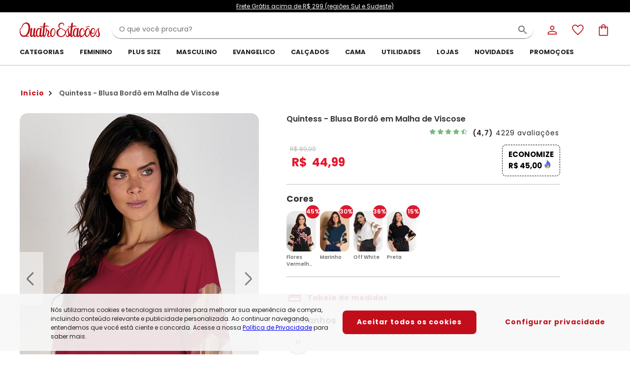

--- FILE ---
content_type: text/html; charset=utf-8
request_url: https://www.quatroestacoes.com.br/quintess/moda-feminina/blusa-bordo-em-malha-de-viscose_art374957
body_size: 26973
content:
<!DOCTYPE html><html lang="pt-br"><head><meta charset="utf-8"><meta http-equiv="X-UA-Compatible" content="IE=edge"><meta name="version" content="4.50.43"><meta name="viewport" content="width=device-width,initial-scale=1,maximum-scale=1"><meta name="theme-color" content="#ffffff"><meta name="google" content="notranslate"><meta name="google-site-verification" content="78CmdrQKoMwPKJA0nKJMNd9weDSmeV52UOtNvCzMWVw"><link rel="manifest" href="/manifest.json"><link as="style" href="https://fonts.googleapis.com/css?family=Poppins:300,400,600,700&amp;display=swap" rel="preload"><link href="https://fonts.googleapis.com/css?family=Poppins:300,400,600,700&amp;display=swap" rel="stylesheet"><base href="/"><script defer="defer" src="/static/public/pwa/builds/94708/9126.8e99a6fe1fc726c0f85d.bundle.js"></script><script defer="defer" src="/static/public/pwa/builds/94708/app.e2c30efd834d3e8b4924.bundle.js"></script>
    <script>
      window.__APP_CONFIG__ = {"debug":false,"keySecret":"32c239f5926298d951f7b8adbef1341c","origin":"https://www.quatroestacoes.com.br/","baseUrl":"https://ws-qe.ecosweb.com.br","authApiToken":"eyJhbGciOiJIUzUxMiJ9.[base64].M8A7rBnud2E4X1c5MUzRsgk6ilX_82RHt9dRH4ktBkRq3Js6x3kO4KJUfsQ8cRH3IBtPcF6ZC8LmnGQNmIjO9g","assetsOrigin":"https://static.ecosweb.com.br/public/pwa","device":"desktop","company":"quatroestacoes","googleAnalyticsTrackingId":"UA-212600371-1","googleOptimizeId":"OPT-TMS5X58","googleSiteVerificationId":"4QMyEEaYGa5ilm9e6gksC_Pi5QGBCrmq7RokEHJlIv0","fbAppId":"480161897461548","fbPixelId":"215660153837676","gtmId":"GTM-KPLDD2T","oneSignalAppId":"cb799709-1cf0-48e7-ba33-28397574fddd","adyenClientKey":"live_S2BSCOXGDZB43NE6QDT5RD7SY4JOVKJ2","adyenEnvironment":"live","neoassistSrc":"https://www.quatroestacoes.com.br/chat","linkReclameAqui":"","linkEbit":"","linkSite":"","linkFacebook":"https://www.facebook.com/shoppingQuatroEstacoes","linkInstagram":"https://www.instagram.com/shoppingquatroestacoes","linkYoutube":"","linkPinterest":"","linkSpotify":"","linkTiktok":"","androidApp":"","linkGooglePlay":"","iOSApp":"","iOSAppFooter":"","customSecurityLink":"https://seal.godaddy.com/verifySeal?sealID=gXU2p3tgr77XqmcJvAqAz8kPg1nWgwiEx1PuX5c2nsAED0EkAp2lzxjHOWiN","customSecurityImage":"https://ph-cdn3.ecosweb.com.br/Web/V3/quatroestacoes/img/godaddy/godaddy.png","storeId":"quatroestacoes","apiId":1,"screenName":"Quatro Estações","isStoreNameFemale":false,"description":["Quatro Estações é uma marca da Posthaus Ltda. / CNPJ: 80.462.138/0001-41"," Endereço: Rua Werner Duwe, 202 – Badenfurt – 89070-700 – Blumenau – SC"],"contactMail":"faleconosco@quatroestacoes.com.br","ui":{"primary":"#c20e1a","calltoaction":"#c20e1a","alert":"#DB1A2E","warning":"#ECAE0F","success":"#43A047","accessory":"#B81728"},"lowStockValue":4,"isMarketPlace":false,"showNewsLetterBanner":false,"appFingerprintClearSale":"3xlqk77e184q7t8gyi2j","googlePublicRecaptchaSiteKey":"6LeKESYdAAAAABzXLd7ZteJH0uM-0UgBZwztaOJW","ditoKey":"MjAyMy0wNi0xNSAxMDo0NjoxOSAtMDMwMFF1YXRybyBFc3Rhw6fDtWVzNDU","firebasePublicKey":"AAAA0aTVMcE:APA91bENaxeE2u9B_siV2s95mIESV9NLEmKmNMJme6vIuNiU-_RjyZ3OHf2C2VrCY2YdPoJeqCtvcJ48g-gXPehBY6XcjfNa_z08RTKI3YJYJmBZrifL11KbWPo4s_VkD-wuUxoFMJHQ","firebaseConfig":{"apiKey":"AIzaSyCCB7-WINktt02lL9RybfaXQB7Ivj-Ief8","authDomain":"quatro-estacoes.firebaseapp.com","projectId":"quatro-estacoes","storageBucket":"quatro-estacoes.appspot.com","messagingSenderId":"900413600193","appId":"1:900413600193:web:6c2e43aaea7d43a7707f40","measurementId":"G-9YEWHW1HT1"}}
    </script>
  
    <link href="https://static.ecosweb.com.br/public/pwa/assets/store/quatroestacoes/iphone5_splash.png" media="(device-width: 320px) and (device-height: 568px) and (-webkit-device-pixel-ratio: 2)" rel="apple-touch-startup-image">
    <link href="https://static.ecosweb.com.br/public/pwa/assets/store/quatroestacoes/iphone6_splash.png" media="(device-width: 375px) and (device-height: 667px) and (-webkit-device-pixel-ratio: 2)" rel="apple-touch-startup-image">
    <link href="https://static.ecosweb.com.br/public/pwa/assets/store/quatroestacoes/iphoneplus_splash.png" media="(device-width: 621px) and (device-height: 1104px) and (-webkit-device-pixel-ratio: 3)" rel="apple-touch-startup-image">
    <link href="https://static.ecosweb.com.br/public/pwa/assets/store/quatroestacoes/iphonex_splash.png" media="(device-width: 375px) and (device-height: 812px) and (-webkit-device-pixel-ratio: 3)" rel="apple-touch-startup-image">
    <link href="https://static.ecosweb.com.br/public/pwa/assets/store/quatroestacoes/ipad_splash.png" media="(device-width: 768px) and (device-height: 1024px) and (-webkit-device-pixel-ratio: 2)" rel="apple-touch-startup-image">
    <link href="https://static.ecosweb.com.br/public/pwa/assets/store/quatroestacoes/ipadpro1_splash.png" media="(device-width: 834px) and (device-height: 1112px) and (-webkit-device-pixel-ratio: 2)" rel="apple-touch-startup-image">
    <link href="https://static.ecosweb.com.br/public/pwa/assets/store/quatroestacoes/ipadpro2_splash.png" media="(device-width: 1024px) and (device-height: 1366px) and (-webkit-device-pixel-ratio: 2)" rel="apple-touch-startup-image">
  
    <link rel="icon" type="image/png" sizes="96x96" href="https://static.ecosweb.com.br/public/pwa/assets/store/quatroestacoes/favicon-96x96.png">
    <link rel="icon" type="image/png" sizes="32x32" href="https://static.ecosweb.com.br/public/pwa/assets/store/quatroestacoes/favicon-32x32.png">
    <link rel="icon" type="image/png" sizes="16x16" href="https://static.ecosweb.com.br/public/pwa/assets/store/quatroestacoes/favicon-16x16.png">
    <link rel="mask-icon" href="https://static.ecosweb.com.br/public/pwa/assets/store/quatroestacoes/safari-pinned-tab.svg" color="#5bbad5">
    <meta name="msapplication-TileColor" content="#ffffff">
    <meta name="msapplication-TileImage" content="https://static.ecosweb.com.br/public/pwa/assets/store/quatroestacoes/ms-icon-144x144.png">
    <meta name="theme-color" content="#ffffff">
    <link rel="shortcut icon" href="https://static.ecosweb.com.br/public/pwa/assets/store/quatroestacoes/favicon.ico">
  
    <link rel="apple-touch-icon" sizes="1024x1024" href="https://static.ecosweb.com.br/public/pwa/assets/store/quatroestacoes/large-icon.png">
    <link rel="apple-touch-icon" sizes="180x180" href="https://static.ecosweb.com.br/public/pwa/assets/store/quatroestacoes/large-icon.png">
    <link rel="apple-touch-icon" sizes="167x167" href="https://static.ecosweb.com.br/public/pwa/assets/store/quatroestacoes/large-icon.png">
    <link rel="apple-touch-icon" sizes="152x152" href="https://static.ecosweb.com.br/public/pwa/assets/store/quatroestacoes/large-icon.png">
    <link rel="apple-touch-icon" sizes="120x120" href="https://static.ecosweb.com.br/public/pwa/assets/store/quatroestacoes/large-icon.png">
  
    <meta name="google-site-verification" content="4QMyEEaYGa5ilm9e6gksC_Pi5QGBCrmq7RokEHJlIv0">
  
    <script>
      window.__quatroestacoes_DATA__ = {"product_detail_live":{"getLiveProductDataResponse":{"warnMe":false,"sizePrices":[{"available":false,"size":"M","extendedSize":"M","price":44.99,"currentPriceText":{"hex":null,"text":"R$ 44,99","apartir":false},"oldPriceText":{"hex":null,"text":"R$ 89,99","apartir":false},"installmentsPriceText":{"hex":null,"text":null,"apartir":false},"pricePromotionalText":"Economize R$ 45,00","stock":0}],"saveMoney":null,"productVisualizationCode":0}},"product_detail_info":{"productDetailsResponse":{"code":374957,"store":3,"anchor":282,"brand":6,"brandName":"QUINTESS","category":1,"subCategory":1,"subClass":13,"description":"Realce seu estilo com esta blusa de Malha de Viscose com Elastano. Moderna e vibrante, combina perfeitamente com jeans rasgados ou saias fluidas para um look elegante e confortável.","colorProducts":[{"productCode":351800,"color":"Estampado","hex":"#FFFFFF","name":"Flores Vermelhas","urlImage":"https://static.ecosweb.com.br/public/produtos/moda-feminina/blusa-manga-3-4/blusa-flores-vermelhas-com-detalhes-em-tule_351800_XXX_1.webp","urlProduct":"blusa-flores-vermelhas-com-detalhes-em-tule-quintess-_art351800","discount":"45%"},{"productCode":341894,"color":"Azul","hex":"#58A1EF","name":"Marinho","urlImage":"https://static.ecosweb.com.br/public/produtos/moda-feminina/blusa-manga-3-4/blusa-marinho-detalhes-em-tule-nas-mangas_341894_XXX_1.webp","urlProduct":"blusa-marinho-detalhes-em-tule-nas-mangas-quintess-_art341894","discount":"30%"},{"productCode":325764,"color":"Branco","hex":"#FFFFFF","name":"Off White","urlImage":"https://static.ecosweb.com.br/public/produtos/moda-feminina/blusa-manga-3-4/blusa-off-white-com-detalhes-em-tule-nas-mangas_325764_XXX_1.webp","urlProduct":"blusa-off-white-com-detalhes-em-tule-nas-mangas-quintess-_art325764","discount":"36%"},{"productCode":323582,"color":"Preto","hex":"#000000","name":"Preta","urlImage":"https://static.ecosweb.com.br/public/produtos/moda-feminina/blusa-manga-3-4/blusa-preta-com-detalhes-em-tule-nas-mangas_323582_XXX_1.webp","urlProduct":"blusa-preta-com-detalhes-em-tule-nas-mangas-quintess-_art323582","discount":"15%"}],"imgPath":"https://static.ecosweb.com.br/public/produtos/moda-feminina/blusa-manga-3-4","imgName":["blusa-bordo-em-malha-de-viscose_374957_XXX_1.jpg","blusa-bordo-em-malha-de-viscose_374957_XXX_2.jpg","blusa-bordo-em-malha-de-viscose_374957_XXX_3.jpg","blusa-bordo-em-malha-de-viscose_374957_XXX_4.jpg","blusa-bordo-em-malha-de-viscose_374957_XXX_5.jpg"],"variationTitle":"Cores","precoPorExclusivoApp":0,"precoDeExclusivoApp":0,"precoPorExclusivoAppText":"R$ 0,00","precoDeExclusivoAppText":"R$ 0,00","mainColor":"Vermelho","percDiscount":0,"storeName":"Quintess","name":"Quintess - Blusa Bordô em Malha de Viscose","warnMe":false,"sizesPrice":[{"available":false,"size":"M","extendedSize":"M","price":44.99,"currentPriceText":{"hex":"#DD0E0E","text":"R$ 44,99","apartir":false},"oldPriceText":{"hex":"#000000","text":"R$ 89,99","apartir":false},"pricePromotionalText":"R$ 45,00","stock":0}],"detailedDescription":["Código do produto: 3749573",""," Modelagem: Ampla  "," Modelo: Mullet  "," Decote frente: V  "," Decote costas: Redondo  "," Comprimento da manga: 3/4  "," Modelo da manga: Ampla  "," Material: Malha de Viscose com Elastano  "," Estação: Ano Inteiro  "," Situação de Uso: Aposta segura  "," Composição Material: 96% Viscose, 4% Elastano  "],"link":"https://www.quatroestacoes.com.br/quintess-blusa-bordo-em-malha-de-viscose_art374957.html","reviewsGrade":4.7,"reviewsAmount":4229,"reviewsSummary":[{"star":5,"amount":3128},{"star":4,"amount":915},{"star":3,"amount":161},{"star":2,"amount":18},{"star":1,"amount":7}],"productMeasures":[["Tamanho Produto","Ombro","Compr. Manga","Larg. Manga"],["M | 40-42","18.5","22.5","29"]],"catalog":9500,"priceHistory":[{"dateText":"novembro/2025","priceText":"N/D*"},{"dateText":"outubro/2025","priceText":"N/D*"},{"dateText":"setembro/2025","priceText":"N/D*"},{"dateText":"agosto/2025","priceText":"N/D*"},{"dateText":"julho/2025","priceText":"N/D*"},{"dateText":"junho/2025","priceText":"N/D*"},{"dateText":"maio/2025","priceText":"N/D*"}],"soldDelivered":"Quatro Estações","sellerImageURL":"https://ph-cdn3.ecosweb.com.br/Web/V3/quatroestacoes/img/mktplace/quintess/logo.png","sellerCode":1,"imageResolutions":[55,60,64,130,180,301,600,1000],"headerTag":{"seoTag":{"title":"Blusa Bordô em Malha de Viscose - Quintess","h1":"Blusa Bordô em Malha de Viscose - Quintess - Compre em até 5X sem juros na loja Quintess, veja nossas condições para Frete Grátis.","h2":null},"googleMetaTagProduct":{"type":"Product","featureKey":"Product","sku":"374957","name":"Quintess - Blusa Bordô em Malha de Viscose","images":["https://static.ecosweb.com.br/public/produtos/moda-feminina/blusa-manga-3-4/blusa-bordo-em-malha-de-viscose_374957_600_1.jpg"],"description":"Realce seu estilo com esta blusa de Malha de Viscose com Elastano. Moderna e vibrante, combina perfeitamente com jeans rasgados ou saias fluidas para um look elegante e confortável.","brand":"QUINTESS","aggregateRating":{"type":"AggregateRating","featureKey":"AggregateRating","reviewCount":4229,"rating":{"type":"Rating","featureKey":"Rating","ratingValue":4.7,"bestRating":5,"worstRating":1}},"offer":{"type":"Offer","featureKey":"Offer","url":"https://www.quatroestacoes.com.br/blusa-bordo-em-malha-de-viscose-quintess-_art374957","sku":"374957","price":44.99,"availability":"OutOfStock","lowPrice":0,"highPrice":0,"priceCurrency":"BRL","sizePrices":{"M":44.99}}},"googleMetaTagCarousel":null,"openGraphTags":[{"propertyName":"og:image","content":"https://static.ecosweb.com.br/public/produtos/moda-feminina/blusa-manga-3-4/blusa-bordo-em-malha-de-viscose_374957_600_1.jpg"},{"propertyName":"og:url","content":"https://www.quatroestacoes.com.br/quintess-blusa-bordo-em-malha-de-viscose_art374957.html"},{"propertyName":"og:type","content":"product"},{"propertyName":"og:description","content":"Realce seu estilo com esta blusa de Malha de Viscose com Elastano. Moderna e vibrante, combina perfeitamente com jeans rasgados ou saias fluidas para um look elegante e confortável."},null,{"propertyName":"og:title","content":"Quintess - Blusa Bordô em Malha de Viscose"}],"metaTags":[{"metaType":1,"metaTag":[{"attributeName":"name","value":"description"},{"attributeName":"content","value":"Blusa Bordô em Malha de Viscose - Quintess - Compre em até 5X sem juros na loja Quintess, veja nossas condições para Frete Grátis."}]},{"metaType":2,"metaTag":[{"attributeName":"rel","value":"canonical"},{"attributeName":"href","value":"https://www.quatroestacoes.com.br/blusa-bordo-em-malha-de-viscose-quintess-_art374957"}]},{"metaType":1,"metaTag":[{"attributeName":"name","value":"keywords"},{"attributeName":"content","value":"Blusa Bordô em Malha de Viscose - Quintess, Blusa, Bordô, em, Malha, de, Viscose, -, Quintess, Blusa Manga 3/4"}]},{"metaType":1,"metaTag":[{"attributeName":"http-equiv","value":"Expires"},{"attributeName":"content","value":"Sun, 23 Nov 2025 12:07:17 BRT"}]},{"metaType":1,"metaTag":[{"attributeName":"name","value":"Cache-Control"},{"attributeName":"content","value":"PUBLIC, max-age=3600, must-revalidate"}]},{"metaType":1,"metaTag":[{"attributeName":"name","value":"author"},{"attributeName":"content","value":"DBR Comércio de Artigos do Vestuário"}]},{"metaType":1,"metaTag":[{"attributeName":"name","value":"city"},{"attributeName":"content","value":"Blumenau"}]},{"metaType":1,"metaTag":[{"attributeName":"name","value":"classification"},{"attributeName":"content","value":"Moda"}]},{"metaType":1,"metaTag":[{"attributeName":"name","value":"copyright"},{"attributeName":"content","value":"© 2021 Quatro Estações"}]},{"metaType":1,"metaTag":[{"attributeName":"name","value":"country"},{"attributeName":"content","value":"Brasil"}]},{"metaType":1,"metaTag":[{"attributeName":"name","value":"distribution"},{"attributeName":"content","value":"Global"}]},{"metaType":1,"metaTag":[{"attributeName":"name","value":"email"},{"attributeName":"content","value":"ouvidoria@quatroestacoes.com.br"}]},{"metaType":1,"metaTag":[{"attributeName":"name","value":"google-site-verification"},{"attributeName":"content","value":"4QMyEEaYGa5ilm9e6gksC_Pi5QGBCrmq7RokEHJlIv0"}]},{"metaType":1,"metaTag":[{"attributeName":"name","value":"msvalidate.01"},{"attributeName":"content","value":"95972B0E663744EC982B8FDD52DEA064"}]},{"metaType":1,"metaTag":[{"attributeName":"name","value":"rating"},{"attributeName":"content","value":"General"}]},{"metaType":1,"metaTag":[{"attributeName":"name","value":"state"},{"attributeName":"content","value":"Santa Catarina"}]},{"metaType":1,"metaTag":[{"attributeName":"name","value":"robots"},{"attributeName":"content","value":"index, follow"}]}]},"nameImage":"blusa-bordo-em-malha-de-viscose","price":44.99,"fromPrice":89.99,"categoryName":"Blusa Manga 3/4","bodyMeasures":[["Tamanho Produto","Busto / Tórax","Cintura","Quadril"],["M | 40-42","88 - 96","72 - 80","96 - 104"]]}},"product_review":{"lastListReviewsResponse":{"reviewHeader":{"reviewsGrade":4.7,"reviewsAmount":4229,"reviewsSummary":[{"star":1,"amount":7},{"star":2,"amount":18},{"star":3,"amount":161},{"star":4,"amount":915},{"star":5,"amount":3128}],"reviewWidthPercents":[4,80,16],"reviewModelingPercents":[5,88,7]},"reviews":[{"stars":5,"reviewDescription":"Incrível","customerName":"CASSIA","customerCityState":"AMERICO BRASILIENSE - SP","text":"Incrível","color":"Preto","productSize":"M","extendedSize":"M","reviewWidth":"Bom","reviewLength":"Longo","reviewDate":1724122800000,"images":["https://ph-cdn3.ecosweb.com.br/Web/posthaus/fotosclientes/3235823_385e47b8-5b5e-42c4-81c4-6656cb95ac3a.jpg","https://ph-cdn3.ecosweb.com.br/Web/posthaus/fotosclientes/3235823_f9639365-0aa9-4692-b2f0-b804df84f007.jpg"],"imagesThumbnail":["https://ph-cdn3.ecosweb.com.br/Web/posthaus/fotosclientes/thumbnail/3235823_385e47b8-5b5e-42c4-81c4-6656cb95ac3a_XXX.jpg","https://ph-cdn3.ecosweb.com.br/Web/posthaus/fotosclientes/thumbnail/3235823_f9639365-0aa9-4692-b2f0-b804df84f007_XXX.jpg"],"customerWeight":72,"customerHeight":1.59},{"stars":5,"reviewDescription":"Incrível","customerName":"LUCIMEIRE","customerCityState":"UBERLANDIA - MG","text":"Valeu o preço da promoção, é semelhante ao anúncio, é realmente ampla, é uma graça e elegante casual","color":"Branco","productSize":"M","extendedSize":"M","reviewWidth":"Folgado","reviewLength":"Bom","reviewDate":1712631600000,"images":["https://ph-cdn3.ecosweb.com.br/Web/posthaus/fotosclientes/3257646_c39d36b4-0d05-40a1-a62e-35dc0cc080d8.jpg"],"imagesThumbnail":["https://ph-cdn3.ecosweb.com.br/Web/posthaus/fotosclientes/thumbnail/3257646_c39d36b4-0d05-40a1-a62e-35dc0cc080d8_XXX.jpg"],"customerWeight":0,"customerHeight":0},{"stars":5,"reviewDescription":"Incrível","customerName":"SAMELA","customerCityState":"SAO FRANCISCO DO SUL - SC","text":"Linda... forma grande. uso xxg e pedi a GG","color":"Preto","productSize":"GG","extendedSize":"GG","reviewWidth":"Apertado","reviewLength":"Bom","reviewDate":1699239600000,"images":["https://ph-cdn3.ecosweb.com.br/Web/posthaus/fotosclientes/3235823_621f82b0-8008-11ee-9304-47b56db8e4ca.jpg"],"imagesThumbnail":["https://ph-cdn3.ecosweb.com.br/Web/posthaus/fotosclientes/thumbnail/3235823_621f82b0-8008-11ee-9304-47b56db8e4ca_XXX.jpg"],"customerWeight":0,"customerHeight":0},{"stars":5,"reviewDescription":"Incrível","customerName":"CIDINHA","customerCityState":"JUNQUEIROPOLIS - SP","text":"gostei, a M ficou boa a G ficou grande. peçam tamanho normal. mas qdo o frete for de 49,90 volto a comprar. não entendo porque colocam frete grátis a partir de 199.90 acho que vender + é mais interessante do que vender menos forçando venda. sei lá.¿¿¿¿","color":"Estampado","productSize":"M","extendedSize":"M","reviewWidth":"Apertado","reviewLength":"Curto","reviewDate":1690772400000,"images":["https://ph-cdn3.ecosweb.com.br/Web/posthaus/fotosclientes/3580900_492e4db0-2fed-11ee-8215-a1441de63048.jpg"],"imagesThumbnail":["https://ph-cdn3.ecosweb.com.br/Web/posthaus/fotosclientes/thumbnail/3580900_492e4db0-2fed-11ee-8215-a1441de63048_XXX.jpg"],"customerWeight":0,"customerHeight":0},{"stars":5,"reviewDescription":"Incrível","customerName":"SUZAMARA","customerCityState":"CANAPOLIS - MG","text":"amei","color":"Estampado","productSize":"G","extendedSize":"G","reviewWidth":"Bom","reviewLength":"Bom","reviewDate":1658458800000,"images":["https://ph-cdn3.ecosweb.com.br/Web/posthaus/fotosclientes/3518000_e1ce8ca0-b24d-11ee-9ac5-6740900000e2.jpg"],"imagesThumbnail":["https://ph-cdn3.ecosweb.com.br/Web/posthaus/fotosclientes/thumbnail/3518000_e1ce8ca0-b24d-11ee-9ac5-6740900000e2_XXX.jpg"],"customerWeight":0,"customerHeight":0},{"stars":5,"reviewDescription":"Incrível","customerName":"MARA","customerCityState":"OSASCO - SP","text":"É a segunda nesse modelo que compro pra mim, comprei uma ano passado GG, lilás é desta vez comprei G preto amei, também comprei para presente e minha amiga amou.","color":"Preto","productSize":"G","extendedSize":"G","reviewWidth":"Bom","reviewLength":"Bom","reviewDate":1639278000000,"images":["https://ph-cdn3.ecosweb.com.br/Web/quintessloja/fotosclientes/3235823_800a651a-984b-4c3b-a70e-a42764a49209.jpg"],"imagesThumbnail":["https://ph-cdn3.ecosweb.com.br/Web/quintessloja/fotosclientes/thumbnail/3235823_800a651a-984b-4c3b-a70e-a42764a49209_XXX.jpg"],"customerWeight":0,"customerHeight":0},{"stars":4,"reviewDescription":"Ótimo","customerName":"ROSEMEIRE","customerCityState":"TERRA RICA - PR","text":"Ótimo","color":"Azul","productSize":"GG","extendedSize":"GG","reviewWidth":"Bom","reviewLength":"Bom","reviewDate":1763694000000,"customerWeight":8,"customerHeight":8},{"stars":3,"reviewDescription":"Bom","customerName":"VANIA","customerCityState":"BELO HORIZONTE - MG","text":"Bom","color":"Branco","productSize":"XXG","extendedSize":"XXG","reviewWidth":"Bom","reviewLength":"Bom","reviewDate":1763607600000,"customerWeight":8,"customerHeight":8},{"stars":4,"reviewDescription":"Ótimo","customerName":"TAINA","customerCityState":"CURITIBA - PR","text":"Ótimo","color":"Branco","productSize":"G","extendedSize":"G","reviewWidth":"Bom","reviewLength":"Bom","reviewDate":1763348400000,"customerWeight":8,"customerHeight":8},{"stars":3,"reviewDescription":"Bom","customerName":"CLAUDIA","customerCityState":"CONTAGEM - MG","text":"A blusa é linda, malha boa, bem feita, ótima qualidade.","color":"Branco","productSize":"XXG","extendedSize":"XXG","reviewWidth":"Folgado","reviewLength":"Bom","reviewDate":1763348400000,"customerWeight":8,"customerHeight":8}],"pagination":{"currentPage":1,"totalPages":430,"totalReviews":4299}},"reviewList":[{"stars":5,"reviewDescription":"Incrível","customerName":"CASSIA","customerCityState":"AMERICO BRASILIENSE - SP","text":"Incrível","color":"Preto","productSize":"M","extendedSize":"M","reviewWidth":"Bom","reviewLength":"Longo","reviewDate":1724122800000,"images":["https://ph-cdn3.ecosweb.com.br/Web/posthaus/fotosclientes/3235823_385e47b8-5b5e-42c4-81c4-6656cb95ac3a.jpg","https://ph-cdn3.ecosweb.com.br/Web/posthaus/fotosclientes/3235823_f9639365-0aa9-4692-b2f0-b804df84f007.jpg"],"imagesThumbnail":["https://ph-cdn3.ecosweb.com.br/Web/posthaus/fotosclientes/thumbnail/3235823_385e47b8-5b5e-42c4-81c4-6656cb95ac3a_XXX.jpg","https://ph-cdn3.ecosweb.com.br/Web/posthaus/fotosclientes/thumbnail/3235823_f9639365-0aa9-4692-b2f0-b804df84f007_XXX.jpg"],"customerWeight":72,"customerHeight":1.59},{"stars":5,"reviewDescription":"Incrível","customerName":"LUCIMEIRE","customerCityState":"UBERLANDIA - MG","text":"Valeu o preço da promoção, é semelhante ao anúncio, é realmente ampla, é uma graça e elegante casual","color":"Branco","productSize":"M","extendedSize":"M","reviewWidth":"Folgado","reviewLength":"Bom","reviewDate":1712631600000,"images":["https://ph-cdn3.ecosweb.com.br/Web/posthaus/fotosclientes/3257646_c39d36b4-0d05-40a1-a62e-35dc0cc080d8.jpg"],"imagesThumbnail":["https://ph-cdn3.ecosweb.com.br/Web/posthaus/fotosclientes/thumbnail/3257646_c39d36b4-0d05-40a1-a62e-35dc0cc080d8_XXX.jpg"],"customerWeight":0,"customerHeight":0},{"stars":5,"reviewDescription":"Incrível","customerName":"SAMELA","customerCityState":"SAO FRANCISCO DO SUL - SC","text":"Linda... forma grande. uso xxg e pedi a GG","color":"Preto","productSize":"GG","extendedSize":"GG","reviewWidth":"Apertado","reviewLength":"Bom","reviewDate":1699239600000,"images":["https://ph-cdn3.ecosweb.com.br/Web/posthaus/fotosclientes/3235823_621f82b0-8008-11ee-9304-47b56db8e4ca.jpg"],"imagesThumbnail":["https://ph-cdn3.ecosweb.com.br/Web/posthaus/fotosclientes/thumbnail/3235823_621f82b0-8008-11ee-9304-47b56db8e4ca_XXX.jpg"],"customerWeight":0,"customerHeight":0},{"stars":5,"reviewDescription":"Incrível","customerName":"CIDINHA","customerCityState":"JUNQUEIROPOLIS - SP","text":"gostei, a M ficou boa a G ficou grande. peçam tamanho normal. mas qdo o frete for de 49,90 volto a comprar. não entendo porque colocam frete grátis a partir de 199.90 acho que vender + é mais interessante do que vender menos forçando venda. sei lá.¿¿¿¿","color":"Estampado","productSize":"M","extendedSize":"M","reviewWidth":"Apertado","reviewLength":"Curto","reviewDate":1690772400000,"images":["https://ph-cdn3.ecosweb.com.br/Web/posthaus/fotosclientes/3580900_492e4db0-2fed-11ee-8215-a1441de63048.jpg"],"imagesThumbnail":["https://ph-cdn3.ecosweb.com.br/Web/posthaus/fotosclientes/thumbnail/3580900_492e4db0-2fed-11ee-8215-a1441de63048_XXX.jpg"],"customerWeight":0,"customerHeight":0},{"stars":5,"reviewDescription":"Incrível","customerName":"SUZAMARA","customerCityState":"CANAPOLIS - MG","text":"amei","color":"Estampado","productSize":"G","extendedSize":"G","reviewWidth":"Bom","reviewLength":"Bom","reviewDate":1658458800000,"images":["https://ph-cdn3.ecosweb.com.br/Web/posthaus/fotosclientes/3518000_e1ce8ca0-b24d-11ee-9ac5-6740900000e2.jpg"],"imagesThumbnail":["https://ph-cdn3.ecosweb.com.br/Web/posthaus/fotosclientes/thumbnail/3518000_e1ce8ca0-b24d-11ee-9ac5-6740900000e2_XXX.jpg"],"customerWeight":0,"customerHeight":0},{"stars":5,"reviewDescription":"Incrível","customerName":"MARA","customerCityState":"OSASCO - SP","text":"É a segunda nesse modelo que compro pra mim, comprei uma ano passado GG, lilás é desta vez comprei G preto amei, também comprei para presente e minha amiga amou.","color":"Preto","productSize":"G","extendedSize":"G","reviewWidth":"Bom","reviewLength":"Bom","reviewDate":1639278000000,"images":["https://ph-cdn3.ecosweb.com.br/Web/quintessloja/fotosclientes/3235823_800a651a-984b-4c3b-a70e-a42764a49209.jpg"],"imagesThumbnail":["https://ph-cdn3.ecosweb.com.br/Web/quintessloja/fotosclientes/thumbnail/3235823_800a651a-984b-4c3b-a70e-a42764a49209_XXX.jpg"],"customerWeight":0,"customerHeight":0},{"stars":4,"reviewDescription":"Ótimo","customerName":"ROSEMEIRE","customerCityState":"TERRA RICA - PR","text":"Ótimo","color":"Azul","productSize":"GG","extendedSize":"GG","reviewWidth":"Bom","reviewLength":"Bom","reviewDate":1763694000000,"customerWeight":8,"customerHeight":8},{"stars":3,"reviewDescription":"Bom","customerName":"VANIA","customerCityState":"BELO HORIZONTE - MG","text":"Bom","color":"Branco","productSize":"XXG","extendedSize":"XXG","reviewWidth":"Bom","reviewLength":"Bom","reviewDate":1763607600000,"customerWeight":8,"customerHeight":8},{"stars":4,"reviewDescription":"Ótimo","customerName":"TAINA","customerCityState":"CURITIBA - PR","text":"Ótimo","color":"Branco","productSize":"G","extendedSize":"G","reviewWidth":"Bom","reviewLength":"Bom","reviewDate":1763348400000,"customerWeight":8,"customerHeight":8},{"stars":3,"reviewDescription":"Bom","customerName":"CLAUDIA","customerCityState":"CONTAGEM - MG","text":"A blusa é linda, malha boa, bem feita, ótima qualidade.","color":"Branco","productSize":"XXG","extendedSize":"XXG","reviewWidth":"Folgado","reviewLength":"Bom","reviewDate":1763348400000,"customerWeight":8,"customerHeight":8}]}}
    </script>
  <link data-chunk="app" rel="preload" as="script" href="/static/public/pwa/builds/94708/9126.8e99a6fe1fc726c0f85d.bundle.js">
<link data-chunk="app" rel="preload" as="script" href="/static/public/pwa/builds/94708/app.e2c30efd834d3e8b4924.bundle.js">
<link data-chunk="desk-header" rel="preload" as="script" href="/static/public/pwa/builds/94708/948.3a9b628ee7661fb71149.bundle.js">
<link data-chunk="desk-header" rel="preload" as="script" href="/static/public/pwa/builds/94708/1432.bd5725ff7d01f5cabf2b.bundle.js">
<link data-chunk="desk-header" rel="preload" as="script" href="/static/public/pwa/builds/94708/desk-header.6885108feadf34d3b915.bundle.js">
<link data-chunk="product-details-desktop.page" rel="preload" as="script" href="/static/public/pwa/builds/94708/7874.487b3a14839de14b0341.bundle.js">
<link data-chunk="product-details-desktop.page" rel="preload" as="script" href="/static/public/pwa/builds/94708/3798.31d9e17c5145d22c6473.bundle.js">
<link data-chunk="product-details-desktop.page" rel="preload" as="script" href="/static/public/pwa/builds/94708/4455.1ffed63b4c796eb4f910.bundle.js">
<link data-chunk="product-details-desktop.page" rel="preload" as="script" href="/static/public/pwa/builds/94708/8362.3dc097cbb914f91ba02d.bundle.js">
<link data-chunk="product-details-desktop.page" rel="preload" as="script" href="/static/public/pwa/builds/94708/6948.ddef1f67c38852b5d6d9.bundle.js">
<link data-chunk="product-details-desktop.page" rel="preload" as="script" href="/static/public/pwa/builds/94708/product-details-desktop.page.a6ec0805df434d58f275.bundle.js">
<link data-chunk="desk-footer" rel="preload" as="script" href="/static/public/pwa/builds/94708/desk-footer.671f0bf776e20823369c.bundle.js">
    <title data-react-helmet="true"> Blusa Bord&#xF4; em Malha de Viscose - Quintess </title>
    <meta data-react-helmet="true" name="description" content="Blusa Bord&#xF4; em Malha de Viscose - Quintess - Compre em at&#xE9; 5X sem juros na loja Quintess, veja nossas condi&#xE7;&#xF5;es para Frete Gr&#xE1;tis."><meta data-react-helmet="true" name="keywords" content="Blusa Bord&#xF4; em Malha de Viscose - Quintess, Blusa, Bord&#xF4;, em, Malha, de, Viscose, -, Quintess, Blusa Manga 3/4"><meta data-react-helmet="true" http-equiv="Expires" content="Sun, 23 Nov 2025 12:07:17 BRT"><meta data-react-helmet="true" name="Cache-Control" content="PUBLIC, max-age=3600, must-revalidate"><meta data-react-helmet="true" name="author" content="DBR Com&#xE9;rcio de Artigos do Vestu&#xE1;rio"><meta data-react-helmet="true" name="city" content="Blumenau"><meta data-react-helmet="true" name="classification" content="Moda"><meta data-react-helmet="true" name="copyright" content="&#xA9; 2021 Quatro Esta&#xE7;&#xF5;es"><meta data-react-helmet="true" name="country" content="Brasil"><meta data-react-helmet="true" name="distribution" content="Global"><meta data-react-helmet="true" name="email" content="ouvidoria@quatroestacoes.com.br"><meta data-react-helmet="true" name="google-site-verification" content="4QMyEEaYGa5ilm9e6gksC_Pi5QGBCrmq7RokEHJlIv0"><meta data-react-helmet="true" name="msvalidate.01" content="95972B0E663744EC982B8FDD52DEA064"><meta data-react-helmet="true" name="rating" content="General"><meta data-react-helmet="true" name="state" content="Santa Catarina"><meta data-react-helmet="true" name="robots" content="index, follow"><meta data-react-helmet="true" property="og:image" content="https://static.ecosweb.com.br/public/produtos/moda-feminina/blusa-manga-3-4/blusa-bordo-em-malha-de-viscose_374957_600_1.jpg"><meta data-react-helmet="true" property="og:url" content="https://www.quatroestacoes.com.br/quintess-blusa-bordo-em-malha-de-viscose_art374957.html"><meta data-react-helmet="true" property="og:type" content="product"><meta data-react-helmet="true" property="og:description" content="Realce seu estilo com esta blusa de Malha de Viscose com Elastano. Moderna e vibrante, combina perfeitamente com jeans rasgados ou saias fluidas para um look elegante e confort&#xE1;vel."><meta data-react-helmet="true" property="og:title" content="Quintess - Blusa Bord&#xF4; em Malha de Viscose">
    <link data-react-helmet="true" rel="canonical" href="https://www.quatroestacoes.com.br/blusa-bordo-em-malha-de-viscose-quintess-_art374957">
    <style data-styled="fOKUGJ bXFnne cUSjuP cAcvI fdMZgk hxMjZc iPIrxU iPiEpv fBnmUC ffynwV jNHQFN bhmYfL jKfcaS iSGHzT dTaNQW lfmpZu llBqGJ iaJWgm fMSiQY hAmUrJ jAbKjd bYblqW fADPLR gpHfCd gTRVly cqFgQU bIdneF flTcaq kmbiWI frbaZs gFlCiY fCNfVn eymlIJ jzNycD jXXjae gYBjfc iODsMa fAIVos iaGNay gQUrMk cCCNs kQHZwA komEAZ jRePPl dYIGpu gHKVzf bpAjBW gXTpFc ivciMj llhrZk dkEMSL iVzeyc kDWwaN iJnquC iujeuj legPFN htYrcz cBcENJ dnhDgc claIfb mrSHh frIWXd dKeYUY eQlZBo fhHwAX IXXqn kciFGM bUhIJu jpzIQJ eFfuGU eyTFGs qvVEU izHyNE gMGjWx kRWhrM cytnFZ iybxsM bHiCXy eMuPsO jVYCWU cakRRE hlDVKs eWBAay euNdlV iCEWIS eXLIH epLqsK bSkhqW dUFbcw liqSmf jxcjuw gjOxBE iYqwhL gfklms ghcEpO bKpcKb fykpmT glGnpW jMPPrD cAgMdo ksXAnS bLxQcn ijGqQN gUbDPB eZGMiS clnZcn ivOXcW kDvukl jxBreO icqEbA gngDiT dSLYFg QDWir fRZgNC hswFMu kuEXSl hmmtwk hxKyiF gTPFJP krOHCW cWBmRX ePLfrZ lnPhkG gifMtp bbQysm loPYeu esgIBB iEYGFu knJjZN jYalub gRBwGg czdeEq VwmEG laoXHQ fpfdcN jRZEWf eUbnvg kqutnT iwsnGM kCdAPb giwkAe hRMOlM kqUGxx imGmrd FsLiQ iunAqO bSkmLT bZgJcI cskVZc iyFjaH ewdzqh iYwqkj eMEXJO oQCNK labsYR dPbkga cxdQPC fsERQN dTzZeJ hxxFEj ljCPXi isMDhM edmOm epoFEw bYNzdr ePIlrw iptoqK fHolRk" data-styled-version="4.1.3">
/* sc-component-id: sc-bZQynM */
.gRBwGg{color:#343436;font-size:48px;font-family:'Poppins',arial,sans-serif;font-weight:700;margin-right:10px;}
/* sc-component-id: sc-iwsKbI */
.fRZgNC{color:#343436;font-size:17.5px;font-family:'Poppins',arial,sans-serif;font-weight:700;margin-bottom:16px;margin-top:32px;}
/* sc-component-id: sc-cSHVUG */
.cxdQPC{color:#343436;font-size:17.5px;font-family:'Poppins',arial,sans-serif;font-weight:600;margin:0;margin-bottom:16px;}
/* sc-component-id: sc-jKJlTe */
.fHolRk{color:#212121;font-size:14px;font-family:'Poppins',arial,sans-serif;font-weight:500;line-height:1.5;margin-bottom:4px;margin-top:8px;}
/* sc-component-id: sc-eNQAEJ */
.komEAZ{color:#525252;font-size:14px;font-family:'Poppins',arial,sans-serif;font-weight:500;font-weight:600;margin:8px;}
/* sc-component-id: sc-kkGfuU */
.hswFMu{color:#212121;line-height:1.5;margin:0;font-size:14px;font-weight:400;font-family:'Poppins',arial,sans-serif;} .hswFMu + .sc-kkGfuU{margin-top:8px;} .hswFMu + .sc-cSHVUG{margin-top:16px;}.kuEXSl{color:#212121;line-height:1.5;margin:0;font-size:14px;font-weight:400;font-family:'Poppins',arial,sans-serif;word-break:break-word;} .kuEXSl + .sc-kkGfuU{margin-top:8px;} .kuEXSl + .sc-cSHVUG{margin-top:16px;}
/* sc-component-id: sc-hSdWYo */
.ePIlrw{color:#212121;line-height:1.5;margin:0;font-size:14px;font-family:'Poppins',arial,sans-serif;font-weight:500;}
/* sc-component-id: sc-brqgnP */
.bZgJcI{color:#212121;line-height:1.5;margin:0;font-size:14px;font-family:'Poppins',arial,sans-serif;font-weight:500;color:#212121;}
/* sc-component-id: sc-gPEVay */
.gngDiT{color:#212121;line-height:1.5;margin:0;font-size:14px;font-family:'Poppins',arial,sans-serif;font-weight:500;color:#DB1A2E;font-size:14px;}
/* sc-component-id: sc-jlyJG */
.VwmEG{font-weight:600;}
/* sc-component-id: sc-fAjcbJ */
.kRWhrM{color:#E21A2E;font-size:16px;font-family:'Poppins',arial,sans-serif;font-weight:700;pointer-events:none;color:e=>e.theme.color.promotion;font-size:24px;font-weight:700;font-size:24px;margin-right:6px;margin-left:6px;}
/* sc-component-id: sc-caSCKo */
.gMGjWx{color:#212121;font-size:14px;font-family:'Poppins',arial,sans-serif;font-weight:500;margin-bottom:4px;margin-right:'5px';margin-left:5px;}
/* sc-component-id: sc-cHGsZl */
.izHyNE{color:#B6B6B6;font-size:12px;font-family:'Poppins',arial,sans-serif;font-weight:500;-webkit-text-decoration:line-through;text-decoration:line-through;pointer-events:none;font-size:12px;margin-left:7px;}
/* sc-component-id: sc-uJMKN */
.dSLYFg{display:block;text-align:center;}
/* sc-component-id: sc-kafWEX */
.bbQysm{display:-webkit-box;display:-webkit-flex;display:-ms-flexbox;display:flex;-webkit-align-items:baseline;-webkit-box-align:baseline;-ms-flex-align:baseline;align-items:baseline;-webkit-box-pack:justify;-webkit-justify-content:space-between;-ms-flex-pack:justify;justify-content:space-between;}
/* sc-component-id: sc-feJyhm */
.esgIBB{background-color:#F6F6F6;box-shadow:0px 3px 3px #00000029;opacity:1;padding:10px 12px;border-radius:4px;margin-bottom:24px;}
/* sc-component-id: sc-btzYZH */
.iaGNay{box-sizing:border-box;-webkit-flex:0 0 auto;-ms-flex:0 0 auto;flex:0 0 auto;padding-right:0.75rem;padding-left:0.75rem;} @media only screen and (min-width:0em){.iaGNay{-webkit-flex-basis:100%;-ms-flex-preferred-size:100%;flex-basis:100%;max-width:100%;display:block;}}
/* sc-component-id: sc-lhVmIH */
.cAcvI{margin-right:auto;margin-left:auto;padding-right:2.5rem;padding-left:2.5rem;overflow:hidden;background-color:transparent;max-width:1320px;}
/* sc-component-id: sc-elJkPf */
.jVYCWU{box-sizing:border-box;display:-webkit-box;display:-webkit-flex;display:-ms-flexbox;display:flex;-webkit-flex:0 1 auto;-ms-flex:0 1 auto;flex:0 1 auto;-webkit-flex-direction:row;-ms-flex-direction:row;flex-direction:row;-webkit-flex-wrap:wrap;-ms-flex-wrap:wrap;flex-wrap:wrap;margin-right:-0.75rem;margin-left:-0.75rem;margin-bottom:0px;margin-top:0px;}.cakRRE{box-sizing:border-box;display:-webkit-box;display:-webkit-flex;display:-ms-flexbox;display:flex;-webkit-flex:0 1 auto;-ms-flex:0 1 auto;flex:0 1 auto;-webkit-flex-direction:row;-ms-flex-direction:row;flex-direction:row;-webkit-flex-wrap:wrap;-ms-flex-wrap:wrap;flex-wrap:wrap;margin-right:-0.75rem;margin-left:-0.75rem;margin-bottom:15px;margin-top:0px;}.hlDVKs{box-sizing:border-box;display:-webkit-box;display:-webkit-flex;display:-ms-flexbox;display:flex;-webkit-flex:0 1 auto;-ms-flex:0 1 auto;flex:0 1 auto;-webkit-flex-direction:row;-ms-flex-direction:row;flex-direction:row;-webkit-flex-wrap:wrap;-ms-flex-wrap:wrap;flex-wrap:wrap;margin-right:-0.75rem;margin-left:-0.75rem;margin-bottom:0px;margin-top:0px;} @media only screen and (min-width:0em){.hlDVKs{-webkit-box-pack:center;-webkit-justify-content:center;-ms-flex-pack:center;justify-content:center;}}.eWBAay{box-sizing:border-box;display:-webkit-box;display:-webkit-flex;display:-ms-flexbox;display:flex;-webkit-flex:0 1 auto;-ms-flex:0 1 auto;flex:0 1 auto;-webkit-flex-direction:row;-ms-flex-direction:row;flex-direction:row;-webkit-flex-wrap:wrap;-ms-flex-wrap:wrap;flex-wrap:wrap;margin-right:-0.75rem;margin-left:-0.75rem;margin-bottom:15px;margin-top:0px;} @media only screen and (min-width:0em){.eWBAay{-webkit-box-pack:center;-webkit-justify-content:center;-ms-flex-pack:center;justify-content:center;}}.euNdlV{box-sizing:border-box;display:-webkit-box;display:-webkit-flex;display:-ms-flexbox;display:flex;-webkit-flex:0 1 auto;-ms-flex:0 1 auto;flex:0 1 auto;-webkit-flex-direction:row;-ms-flex-direction:row;flex-direction:row;-webkit-flex-wrap:wrap;-ms-flex-wrap:wrap;flex-wrap:wrap;margin-right:-0.75rem;margin-left:-0.75rem;margin-bottom:0px;margin-top:0px;} @media only screen and (min-width:0em){.euNdlV{-webkit-box-pack:center;-webkit-justify-content:center;-ms-flex-pack:center;justify-content:center;}} @media only screen and (min-width:0em){.euNdlV{-webkit-align-items:center;-webkit-box-align:center;-ms-flex-align:center;align-items:center;}}
/* sc-component-id: sc-dqBHgY */
.dYIGpu{box-sizing:border-box;-webkit-flex:0 0 auto;-ms-flex:0 0 auto;flex:0 0 auto;padding-right:0.75rem;padding-left:0.75rem;} @media only screen and (min-width:0em){.dYIGpu{-webkit-flex-basis:41.66666666666667%;-ms-flex-preferred-size:41.66666666666667%;flex-basis:41.66666666666667%;max-width:41.66666666666667%;display:block;}}.gHKVzf{box-sizing:border-box;-webkit-flex:0 0 auto;-ms-flex:0 0 auto;flex:0 0 auto;padding-right:0.75rem;padding-left:0.75rem;} @media only screen and (min-width:0em){.gHKVzf{-webkit-flex-basis:100%;-ms-flex-preferred-size:100%;flex-basis:100%;max-width:100%;display:block;}} @media only screen and (min-width:64em){.gHKVzf{-webkit-flex-basis:50%;-ms-flex-preferred-size:50%;flex-basis:50%;max-width:50%;display:block;}}.bpAjBW{box-sizing:border-box;-webkit-flex:0 0 auto;-ms-flex:0 0 auto;flex:0 0 auto;padding-right:0.75rem;padding-left:0.75rem;} @media only screen and (min-width:0em){.bpAjBW{-webkit-flex-basis:100%;-ms-flex-preferred-size:100%;flex-basis:100%;max-width:100%;display:block;}}.gXTpFc{box-sizing:border-box;-webkit-flex:0 0 auto;-ms-flex:0 0 auto;flex:0 0 auto;padding-right:0.75rem;padding-left:0.75rem;}.ivciMj{box-sizing:border-box;-webkit-flex:0 0 auto;-ms-flex:0 0 auto;flex:0 0 auto;padding-right:0.75rem;padding-left:0.75rem;} @media only screen and (min-width:0em){.ivciMj{-webkit-flex-basis:50%;-ms-flex-preferred-size:50%;flex-basis:50%;max-width:50%;display:block;}}.llhrZk{box-sizing:border-box;-webkit-flex:0 0 auto;-ms-flex:0 0 auto;flex:0 0 auto;padding-right:0.75rem;padding-left:0.75rem;} @media only screen and (min-width:0em){.llhrZk{-webkit-flex-basis:25%;-ms-flex-preferred-size:25%;flex-basis:25%;max-width:25%;display:block;}}
/* sc-component-id: sc-eXEjpC */
.fdMZgk{display:-webkit-box;display:-webkit-flex;display:-ms-flexbox;display:flex;-webkit-flex-direction:row;-ms-flex-direction:row;flex-direction:row;-webkit-align-content:flex-start;-ms-flex-line-pack:start;align-content:flex-start;}
/* sc-component-id: sc-RefOD */
.iODsMa{display:-webkit-box;display:-webkit-flex;display:-ms-flexbox;display:flex;-webkit-flex-direction:row;-ms-flex-direction:row;flex-direction:row;-webkit-align-content:flex-start;-ms-flex-line-pack:start;align-content:flex-start;margin-top:16px;}
/* sc-component-id: sc-iQKALj */
.hxMjZc{display:-webkit-box;display:-webkit-flex;display:-ms-flexbox;display:flex;-webkit-flex-direction:column;-ms-flex-direction:column;flex-direction:column;-webkit-box-pack:center;-webkit-justify-content:center;-ms-flex-pack:center;justify-content:center;-webkit-align-items:stretch;-webkit-box-align:stretch;-ms-flex-align:stretch;align-items:stretch;}.iPIrxU{display:-webkit-box;display:-webkit-flex;display:-ms-flexbox;display:flex;-webkit-flex-direction:column;-ms-flex-direction:column;flex-direction:column;-webkit-flex:1;-ms-flex:1;flex:1;-webkit-box-pack:start;-webkit-justify-content:flex-start;-ms-flex-pack:start;justify-content:flex-start;-webkit-align-items:stretch;-webkit-box-align:stretch;-ms-flex-align:stretch;align-items:stretch;}.iPiEpv{display:-webkit-box;display:-webkit-flex;display:-ms-flexbox;display:flex;-webkit-flex-direction:column;-ms-flex-direction:column;flex-direction:column;-webkit-box-pack:start;-webkit-justify-content:flex-start;-ms-flex-pack:start;justify-content:flex-start;-webkit-align-items:stretch;-webkit-box-align:stretch;-ms-flex-align:stretch;align-items:stretch;}.fBnmUC{display:-webkit-box;display:-webkit-flex;display:-ms-flexbox;display:flex;-webkit-flex-direction:column;-ms-flex-direction:column;flex-direction:column;-webkit-flex:1;-ms-flex:1;flex:1;-webkit-box-pack:center;-webkit-justify-content:center;-ms-flex-pack:center;justify-content:center;-webkit-align-items:stretch;-webkit-box-align:stretch;-ms-flex-align:stretch;align-items:stretch;}.ffynwV{display:-webkit-box;display:-webkit-flex;display:-ms-flexbox;display:flex;-webkit-flex-direction:column;-ms-flex-direction:column;flex-direction:column;-webkit-flex:1;-ms-flex:1;flex:1;-webkit-box-pack:start;-webkit-justify-content:flex-start;-ms-flex-pack:start;justify-content:flex-start;-webkit-align-items:flex-start;-webkit-box-align:flex-start;-ms-flex-align:flex-start;align-items:flex-start;}.jNHQFN{display:-webkit-box;display:-webkit-flex;display:-ms-flexbox;display:flex;-webkit-flex-direction:column;-ms-flex-direction:column;flex-direction:column;-webkit-flex:1;-ms-flex:1;flex:1;-webkit-box-pack:end;-webkit-justify-content:flex-end;-ms-flex-pack:end;justify-content:flex-end;-webkit-align-items:stretch;-webkit-box-align:stretch;-ms-flex-align:stretch;align-items:stretch;}
/* sc-component-id: sc-bwCtUz */
.ksXAnS{display:-webkit-box;display:-webkit-flex;display:-ms-flexbox;display:flex;-webkit-flex-direction:row;-ms-flex-direction:row;flex-direction:row;-webkit-align-content:flex-start;-ms-flex-line-pack:start;align-content:flex-start;-webkit-align-items:center;-webkit-box-align:center;-ms-flex-align:center;align-items:center;}
/* sc-component-id: sc-hrWEMg */
.bhmYfL{width:24px;}
/* sc-component-id: sc-eTuwsz */
.bLxQcn{width:24px;width:10px;}
/* sc-component-id: sc-epnACN */
.QDWir{margin-bottom:32px;}
/* sc-component-id: sc-cMhqgX */
.eFfuGU{display:-webkit-box;display:-webkit-flex;display:-ms-flexbox;display:flex;-webkit-flex-direction:row;-ms-flex-direction:row;flex-direction:row;-webkit-align-content:flex-start;-ms-flex-line-pack:start;align-content:flex-start;-webkit-align-items:end;-webkit-box-align:end;-ms-flex-align:end;align-items:end;}
/* sc-component-id: sc-iuJeZd */
.eyTFGs{display:-webkit-box;display:-webkit-flex;display:-ms-flexbox;display:flex;-webkit-flex-direction:column;-ms-flex-direction:column;flex-direction:column;-webkit-flex:1;-ms-flex:1;flex:1;-webkit-box-pack:start;-webkit-justify-content:flex-start;-ms-flex-pack:start;justify-content:flex-start;-webkit-align-items:stretch;-webkit-box-align:stretch;-ms-flex-align:stretch;align-items:stretch;display:-webkit-box;display:-webkit-flex;display:-ms-flexbox;display:flex;}.qvVEU{display:-webkit-box;display:-webkit-flex;display:-ms-flexbox;display:flex;-webkit-flex-direction:column;-ms-flex-direction:column;flex-direction:column;-webkit-box-pack:center;-webkit-justify-content:center;-ms-flex-pack:center;justify-content:center;-webkit-align-items:stretch;-webkit-box-align:stretch;-ms-flex-align:stretch;align-items:stretch;display:-webkit-box;display:-webkit-flex;display:-ms-flexbox;display:flex;}
/* sc-component-id: sc-cmthru */
.fOKUGJ{position:static;overflow:visible;width:100%;min-height:100%;}
/* sc-component-id: sc-hMFtBS */
.gpHfCd{color:#FFFFFF;display:inline-block;font-size:18px;height:18px;width:18px;line-height:18px;-webkit-animation:iVXCSc 0.6s linear infinite;animation:iVXCSc 0.6s linear infinite;}
/* sc-component-id: sc-bMVAic */
.gQUrMk{position:relative;background-color:transparent;border-color:transparent;border-style:solid;border-radius:8px;border-width:2px;width:auto;min-height:0;opacity:1;padding:10px 0;color:#c20e1a;cursor:pointer;-webkit-tap-highlight-color:rgba(0,0,0,0.05);-webkit-letter-spacing:1px;-moz-letter-spacing:1px;-ms-letter-spacing:1px;letter-spacing:1px;-webkit-text-decoration:none;text-decoration:none;text-align:center;display:inline-block;-webkit-text-decoration:none;text-decoration:none;} .gQUrMk:any-link{position:relative;background-color:transparent;border-color:transparent;border-style:solid;border-radius:8px;border-width:2px;width:auto;min-height:0;opacity:1;padding:10px 0;color:#c20e1a;cursor:pointer;-webkit-tap-highlight-color:rgba(0,0,0,0.05);-webkit-letter-spacing:1px;-moz-letter-spacing:1px;-ms-letter-spacing:1px;letter-spacing:1px;-webkit-text-decoration:none;text-decoration:none;text-align:center;} p > .gQUrMk,label > .gQUrMk{padding:0;min-height:14px;} .gQUrMk + .sc-bMVAic{margin-left:16px;}
/* sc-component-id: sc-bAeIUo */
.fMSiQY{position:relative;background-color:transparent;border-color:transparent;border-style:solid;border-radius:8px;border-width:2px;width:auto;min-height:0;opacity:1;padding:10px 0;color:#c20e1a;cursor:pointer;-webkit-tap-highlight-color:rgba(0,0,0,0.05);-webkit-letter-spacing:1px;-moz-letter-spacing:1px;-ms-letter-spacing:1px;letter-spacing:1px;-webkit-text-decoration:none;text-decoration:none;text-align:center;} .fMSiQY:visited{position:relative;background-color:transparent;border-color:transparent;border-style:solid;border-radius:8px;border-width:2px;width:auto;min-height:0;opacity:1;padding:10px 0;color:#c20e1a;cursor:pointer;-webkit-tap-highlight-color:rgba(0,0,0,0.05);-webkit-letter-spacing:1px;-moz-letter-spacing:1px;-ms-letter-spacing:1px;letter-spacing:1px;-webkit-text-decoration:none;text-decoration:none;text-align:center;} .fMSiQY:focus{outline:0;} .fMSiQY:active{background-color:hsl(356,86.5%,32.6%);} @media (hover:hover){.fMSiQY:hover{background-color:initial;}} .fMSiQY + .sc-bAeIUo{margin-left:16px;}.hAmUrJ{position:relative;background-color:#c20e1a;border-color:transparent;border-style:solid;border-radius:8px;border-width:2px;width:100%;min-height:48px;opacity:1;padding:10px 10px;color:#FFFFFF;cursor:pointer;-webkit-tap-highlight-color:rgba(0,0,0,0.05);-webkit-letter-spacing:1px;-moz-letter-spacing:1px;-ms-letter-spacing:1px;letter-spacing:1px;-webkit-text-decoration:none;text-decoration:none;text-align:center;} .hAmUrJ:visited{position:relative;background-color:#c20e1a;border-color:transparent;border-style:solid;border-radius:8px;border-width:2px;width:100%;min-height:48px;opacity:1;padding:10px 10px;color:#FFFFFF;cursor:pointer;-webkit-tap-highlight-color:rgba(0,0,0,0.05);-webkit-letter-spacing:1px;-moz-letter-spacing:1px;-ms-letter-spacing:1px;letter-spacing:1px;-webkit-text-decoration:none;text-decoration:none;text-align:center;} .hAmUrJ:focus{outline:0;} .hAmUrJ:active{background-color:hsl(356,86.5%,32.6%);} @media (hover:hover){.hAmUrJ:hover{background-color:hsl(356,86.5%,32.6%);}} .hAmUrJ + .sc-bAeIUo{margin-left:16px;}.jAbKjd{position:relative;background-color:transparent;border-color:transparent;border-style:solid;border-radius:8px;border-width:2px;width:100%;min-height:0;opacity:1;padding:10px 0;color:#c20e1a;cursor:pointer;-webkit-tap-highlight-color:rgba(0,0,0,0.05);-webkit-letter-spacing:1px;-moz-letter-spacing:1px;-ms-letter-spacing:1px;letter-spacing:1px;-webkit-text-decoration:none;text-decoration:none;text-align:center;} .jAbKjd:visited{position:relative;background-color:transparent;border-color:transparent;border-style:solid;border-radius:8px;border-width:2px;width:100%;min-height:0;opacity:1;padding:10px 0;color:#c20e1a;cursor:pointer;-webkit-tap-highlight-color:rgba(0,0,0,0.05);-webkit-letter-spacing:1px;-moz-letter-spacing:1px;-ms-letter-spacing:1px;letter-spacing:1px;-webkit-text-decoration:none;text-decoration:none;text-align:center;} .jAbKjd:focus{outline:0;} .jAbKjd:active{background-color:hsl(356,86.5%,32.6%);} @media (hover:hover){.jAbKjd:hover{background-color:initial;}} .jAbKjd + .sc-bAeIUo{margin-left:16px;}
/* sc-component-id: sc-cQFLBn */
.bYblqW{display:-webkit-box;display:-webkit-flex;display:-ms-flexbox;display:flex;-webkit-box-pack:center;-webkit-justify-content:center;-ms-flex-pack:center;justify-content:center;-webkit-align-items:center;-webkit-box-align:center;-ms-flex-align:center;align-items:center;height:24px;font-family:'Poppins',arial,sans-serif;font-weight:700;font-size:14px;font-stretch:100%;-webkit-transition:all .2s ease-in-out;transition:all .2s ease-in-out;opacity:1;} .bYblqW .fa,.bYblqW img,.bYblqW amp-img{margin-right:8px;color:inherit;} .bYblqW amp-img img{margin-right:0;} .bYblqW img{vertical-align:middle;position:relative;top:-0.1em;}
/* sc-component-id: sc-gojNiO */
.fADPLR{display:none !important;right:calc(50% - 10px);top:13px;}
/* sc-component-id: sc-cbkKFq */
.kQHZwA{-webkit-user-select:none;-moz-user-select:none;-ms-user-select:none;user-select:none;width:1em;height:1em;display:inline-block;fill:currentColor;-webkit-flex-shrink:0;-ms-flex-negative:0;flex-shrink:0;font-size:1.5rem;}
/* sc-component-id: sc-krvtoX */
.IXXqn{height:10px;display:inline-block;line-height:0;position:relative;}
/* sc-component-id: sc-gHboQg */
.kciFGM{color:#212121;font-size:14px;font-family:'Poppins',arial,sans-serif;font-weight:600;}
/* sc-component-id: sc-eerKOB */
.bUhIJu{margin-left:5px;color:#212121;font-size:14px;font-family:'Poppins',arial,sans-serif;font-weight:500;}
/* sc-component-id: sc-eMigcr */
.cCCNs{color:e=>e.theme.color.primary;font-size:20px;vertical-align:middle;width:35px;height:35px;color:#212121;text-align:center;width:20px;}
/* sc-component-id: sc-kLIISr */
.labsYR{color:e=>e.theme.color.primary;font-size:20px;vertical-align:middle;width:35px;height:35px;font-size:12px;width:16px;height:16px;margin-right:4px;}
/* sc-component-id: sc-fQejPQ */
.bXFnne{display:-webkit-box;display:-webkit-flex;display:-ms-flexbox;display:flex;-webkit-box-pack:center;-webkit-justify-content:center;-ms-flex-pack:center;justify-content:center;width:100%;padding-top:16px;position:fixed;background-color:#FFFFFF;z-index:96;height:76px;top:calc(0px);}
/* sc-component-id: sc-clNaTc */
.cUSjuP.cUSjuP{display:-webkit-box;display:-webkit-flex;display:-ms-flexbox;display:flex;-webkit-flex-direction:column;-ms-flex-direction:column;flex-direction:column;-webkit-flex:1;-ms-flex:1;flex:1;overflow:visible;}
/* sc-component-id: sc-gVyKpa */
.iptoqK{background-color:rgba(248,248,248,0.9);padding:16px;position:fixed;z-index:9999;width:100%;bottom:1%;text-align:center;}
/* sc-component-id: sc-fyjhYU */
.eMuPsO{width:100%;height:0;border-bottom:1px solid #BDBDBD;}
/* sc-component-id: sc-ugnQR */
.bKpcKb{width:100%;height:0;border-bottom:1px solid #BDBDBD;margin-bottom:20px;}
/* sc-component-id: sc-hBbWxd */
.ijGqQN{position:fixed;display:-webkit-box;display:-webkit-flex;display:-ms-flexbox;display:flex;-webkit-align-items:center;-webkit-box-align:center;-ms-flex-align:center;align-items:center;-webkit-box-pack:center;-webkit-justify-content:center;-ms-flex-pack:center;justify-content:center;left:0;top:0;width:100vw;height:100vh;z-index:101;visibility:hidden;}
/* sc-component-id: sc-drKuOJ */
.gUbDPB{position:fixed;top:0;left:0;width:100%;max-width:100%;bottom:0;z-index:100;background-color:#212121;opacity:0;-webkit-transition:all 0.4s ease-out;transition:all 0.4s ease-out;visibility:hidden;}
/* sc-component-id: sc-gRnDUn */
.eZGMiS{position:fixed;top:0vh;right:0;padding:16px;max-width:100%;cursor:pointer;-webkit-tap-highlight-color:rgba(0,0,0,0.05);z-index:101;text-align:center;} .eZGMiS:focus{outline:0;} .eZGMiS:before,.eZGMiS:after{content:'';position:absolute;height:2px;width:16px;top:50%;left:25%;background:#FFFFFF;} .eZGMiS:before{-webkit-transform:rotate(45deg);-ms-transform:rotate(45deg);transform:rotate(45deg);margin-top:-1px;} .eZGMiS::after{-webkit-transform:rotate(-45deg);-ms-transform:rotate(-45deg);transform:rotate(-45deg);margin-top:-1px;}
/* sc-component-id: sc-dHmInP */
.legPFN{width:100%;height:100%;}
/* sc-component-id: sc-iIHSe */
.htYrcz{width:100%;padding-bottom:138.4375%;text-align:center;position:relative;display:-webkit-box;display:-webkit-flex;display:-ms-flexbox;display:flex;-webkit-box-pack:center;-webkit-justify-content:center;-ms-flex-pack:center;justify-content:center;border-radius:16px;}.cBcENJ{width:100%;padding-bottom:137.5%;text-align:center;position:relative;display:-webkit-box;display:-webkit-flex;display:-ms-flexbox;display:flex;-webkit-box-pack:center;-webkit-justify-content:center;-ms-flex-pack:center;justify-content:center;border-radius:16px;}
/* sc-component-id: sc-gldTML */
.dnhDgc{color:e=>e.theme.color.primary;font-size:20px;vertical-align:middle;width:35px;height:35px;color:#BDBDBD;font-size:28px;position:absolute;top:calc(50% - 14px);}
/* sc-component-id: sc-jUpvKA */
.cqFgQU{position:relative;}
/* sc-component-id: sc-jWojfa */
.cytnFZ{padding:4px 8px;border-width:1px;border-style:dashed;display:-webkit-box;display:-webkit-flex;display:-ms-flexbox;display:flex;background-color:#FFFFFF;-webkit-align-self:center;-ms-flex-item-align:center;align-self:center;-webkit-box-pack:center;-webkit-justify-content:center;-ms-flex-pack:center;justify-content:center;-webkit-align-items:center;-webkit-box-align:center;-ms-flex-align:center;align-items:center;border-radius:8px;padding:8px 12px;}
/* sc-component-id: sc-kVrTmx */
.iybxsM{pointer-events:none;font-size:15px;font-family:'Poppins',arial,sans-serif;font-weight:700;text-transform:uppercase;white-space:normal;position:relative;top:-1px;}
/* sc-component-id: sc-bJHhxl */
.ivOXcW{width:48px;height:48px;border-radius:24px;position:relative;border:1px solid;background-color:#FFFFFF;border-color:#727272;cursor:pointer;-webkit-tap-highlight-color:rgba(0,0,0,0.05);margin-right:8px;margin-top:4px;}
/* sc-component-id: sc-TuwoP */
.jxBreO{width:48px;height:48px;border-radius:24px;position:absolute;top:-1px;left:-1px;z-index:2;line-height:48px;text-align:center;color:#727272;font-size:12px;font-family:'Poppins',arial,sans-serif;font-weight:500;}
/* sc-component-id: sc-fQkuQJ */
.kDvukl{width:48px;height:48px;border-radius:24px;position:absolute;top:-1px;left:-1px;z-index:1;background-color:#F8F8F8;border:1px solid #F8F8F8;}
/* sc-component-id: sc-cfWELz */
.fAIVos{box-sizing:border-box;display:-webkit-box;display:-webkit-flex;display:-ms-flexbox;display:flex;-webkit-flex:0 1 auto;-ms-flex:0 1 auto;flex:0 1 auto;-webkit-flex-direction:row;-ms-flex-direction:row;flex-direction:row;-webkit-flex-wrap:wrap;-ms-flex-wrap:wrap;flex-wrap:wrap;margin-right:-0.75rem;margin-left:-0.75rem;margin-bottom:16px;margin-top:16px;}
/* sc-component-id: sc-global-1787655056 */
*{box-sizing:border-box;} body{margin:0;} a{-webkit-text-decoration:none;text-decoration:none;-webkit-tap-highlight-color:rgba(0,0,0,0.05);color:#124983;} :focus{outline:0;}
/* sc-component-id: sc-gJqsIT */
.ljCPXi{color:#727272;font-size:12px;font-family:'Poppins',arial,sans-serif;font-weight:500;margin-top:4px;display:block;}
/* sc-component-id: sc-kDhYZr */
.hxxFEj{-webkit-align-self:stretch;-ms-flex-item-align:stretch;align-self:stretch;position:relative;}
/* sc-component-id: sc-bSbAYC */
.llBqGJ{border-radius:0;overflow:hidden;border-width:0 0 1px 0;border-style:solid;border-color:#727272;width:100%;padding:8px 0;min-width:150px;color:#212121;font-size:14px;font-family:'Poppins',arial,sans-serif;font-weight:600;-webkit-align-self:stretch;-ms-flex-item-align:stretch;align-self:stretch;background-color:transparent;caret-color:#c20e1a;-webkit-appearance:none;} .llBqGJ:focus{border-color:#c20e1a;border-width:0 0 2px 0;} .llBqGJ:focus{outline:none;} .llBqGJ::-webkit-input-placeholder{color:#727272;font-size:14px;font-family:'Poppins',arial,sans-serif;font-weight:500;} .llBqGJ::-moz-placeholder{color:#727272;font-size:14px;font-family:'Poppins',arial,sans-serif;font-weight:500;} .llBqGJ:-ms-input-placeholder{color:#727272;font-size:14px;font-family:'Poppins',arial,sans-serif;font-weight:500;} .llBqGJ::placeholder{color:#727272;font-size:14px;font-family:'Poppins',arial,sans-serif;font-weight:500;}
/* sc-component-id: sc-cFlXAS */
.lfmpZu{position:relative;width:100%;}
/* sc-component-id: sc-bOCYYb */
.gTRVly{position:fixed;display:-webkit-box;display:-webkit-flex;display:-ms-flexbox;display:flex;left:0;width:100%;margin-top:16px;z-index:98;background-color:rgba(0,0,0,0.5);opacity:0;-webkit-transition:0.2s ease-in;transition:0.2s ease-in;height:0;overflow:visible;}
/* sc-component-id: sc-cNQqM */
.iSGHzT{position:relative;width:100%;}
/* sc-component-id: sc-clBsIJ */
.dTaNQW{border-radius:24px;background-color:#ffffff;text-indent:15px;}
/* sc-component-id: sc-eMRERa */
.iaJWgm{position:absolute;top:-4px;right:8px;}
/* sc-component-id: sc-jotlie */
.isMDhM{display:-webkit-box;display:-webkit-flex;display:-ms-flexbox;display:flex;color:#727272;font-size:14px;font-family:'Poppins',arial,sans-serif;font-weight:500;top:24px;position:absolute;left:0;-webkit-transition:all .3s;transition:all .3s;pointer-events:none;font-size:14px;color:#727272;text-overflow:ellipsis;width:100%;white-space:nowrap;overflow:hidden;} div:focus-within ~ .isMDhM{color:#525252;font-size:12px;top:0px;}
/* sc-component-id: sc-fAJaQT */
.dTzZeJ{position:relative;padding-top:16px;margin-bottom:12px;}
/* sc-component-id: sc-imDfJI */
.jKfcaS{position:relative;}
/* sc-component-id: sc-PLyBE */
.fCNfVn{display:-webkit-box;display:-webkit-flex;display:-ms-flexbox;display:flex;white-space:nowrap;overflow-x:visible;overflow-y:hidden;-webkit-overflow-scrolling:touch;-ms-overflow-style:-ms-autohiding-scrollbar;} .fCNfVn::after{content:"";-webkit-flex:0 0 16px;-ms-flex:0 0 16px;flex:0 0 16px;} .fCNfVn::-webkit-scrollbar{display:none;}
/* sc-component-id: sc-dPNhBE */
.kmbiWI{display:-webkit-box;display:-webkit-flex;display:-ms-flexbox;display:flex;-webkit-box-pack:center;-webkit-justify-content:center;-ms-flex-pack:center;justify-content:center;width:100%;position:fixed;background-color:#FFFFFF;z-index:95;border-bottom:1px #BDBDBD solid;overflow:hidden;height:32px;top:76px;}
/* sc-component-id: sc-kkwfeq */
.bIdneF{height:76px;}.flTcaq{height:32px;}
/* sc-component-id: sc-izvnbC */
.frbaZs{position:relative;display:-webkit-box;display:-webkit-flex;display:-ms-flexbox;display:flex;-webkit-flex-direction:column;-ms-flex-direction:column;flex-direction:column;-webkit-flex:1;-ms-flex:1;flex:1;}
/* sc-component-id: sc-cbMPqi */
.eymlIJ{position:relative;width:100%;display:-webkit-box;display:-webkit-flex;display:-ms-flexbox;display:flex;-webkit-box-pack:center;-webkit-justify-content:center;-ms-flex-pack:center;justify-content:center;padding-bottom:16px;cursor:pointer;-webkit-tap-highlight-color:rgba(0,0,0,0.05);} .eymlIJ:after{position:absolute;display:block;content:'';background-color:#c20e1a;border-radius:1px;width:100%;height:0px;bottom:0;-webkit-transition:all .3s;transition:all .3s;} .eymlIJ:hover:after{height:4px;}
/* sc-component-id: sc-gMcBNU */
.gFlCiY{position:absolute;width:100%;left:0;bottom:0;}
/* sc-component-id: sc-dYzWWc */
.jzNycD{pointer-events:none;color:#212121;display:block;font-size:12px;font-family:'Poppins',arial,sans-serif;font-weight:500;margin:0;text-transform:uppercase;font-size:13px;font-weight:700;}
/* sc-component-id: sc-cgzHhG */
.gYBjfc{width:100vw;height:100vh;position:fixed;top:0;background-color:#212121;opacity:0;z-index:-2;visibility:hidden;-webkit-transition:all 0.1s ease-out;transition:all 0.1s ease-out;}
/* sc-component-id: sc-jtHxuu */
.jXXjae{width:100%;overflow:hidden;position:fixed;top:107px;opacity:0;height:0;z-index:-1;visibility:hidden;-webkit-transition:opacity 0.1s ease-out,z-index 0.1s ease-out;transition:opacity 0.1s ease-out,z-index 0.1s ease-out;}
/* sc-component-id: sc-jPPmml */
.giwkAe{position:relative;overflow:hidden;display:block;height:4px;z-index:0;background-color:rgb(231,163,167);} @media print{.giwkAe{color-adjust:exact;}}
/* sc-component-id: sc-dNoQZL */
.hRMOlM{width:100%;position:absolute;left:0;bottom:0;top:0;-webkit-transition:-webkit-transform .4s linear;-webkit-transition:transform .4s linear;transition:transform .4s linear;-webkit-transform-origin:left;-ms-transform-origin:left;transform-origin:left;background-color:#c20e1a;}
/* sc-component-id: sc-eweMDZ */
.iEYGFu{display:table;width:100%;display:-webkit-box;display:-webkit-flex;display:-ms-flexbox;display:flex;-webkit-align-items:center;-webkit-box-align:center;-ms-flex-align:center;align-items:center;}
/* sc-component-id: sc-dXLFzO */
.laoXHQ{display:table-cell;width:100%;vertical-align:top;padding-top:6px;padding-left:8px;}
/* sc-component-id: sc-dAOnuy */
.fpfdcN{display:-webkit-box;display:-webkit-flex;display:-ms-flexbox;display:flex;margin-bottom:5px;width:100%;-webkit-box-pack:space-around;-webkit-justify-content:space-around;-ms-flex-pack:space-around;justify-content:space-around;}
/* sc-component-id: sc-jGFFOr */
.knJjZN{display:grid;-webkit-align-items:center;-webkit-box-align:center;-ms-flex-align:center;align-items:center;-webkit-box-pack:end;-webkit-justify-content:end;-ms-flex-pack:end;justify-content:end;width:20%;}
/* sc-component-id: sc-hZeNU */
.jYalub{display:-webkit-box;display:-webkit-flex;display:-ms-flexbox;display:flex;-webkit-align-items:center;-webkit-box-align:center;-ms-flex-align:center;align-items:center;}
/* sc-component-id: sc-hMjcWo */
.czdeEq{color:#212121;line-height:1.5;margin:0;font-size:14px;font-weight:400;font-family:'Poppins',arial,sans-serif;color:#212121;display:-webkit-box;display:-webkit-flex;display:-ms-flexbox;display:flex;-webkit-box-pack:center;-webkit-justify-content:center;-ms-flex-pack:center;justify-content:center;} .czdeEq + .sc-hMjcWo{margin-top:8px;} .czdeEq + .sc-cSHVUG{margin-top:16px;}
/* sc-component-id: sc-bLJvFH */
.jRZEWf{color:#212121;line-height:1.5;margin:0;font-size:14px;font-weight:400;font-family:'Poppins',arial,sans-serif;color:#212121;display:-webkit-box;display:-webkit-flex;display:-ms-flexbox;display:flex;-webkit-box-pack:center;-webkit-justify-content:center;-ms-flex-pack:center;justify-content:center;margin:10px 0px;} .jRZEWf + .sc-bLJvFH{margin-top:8px;} .jRZEWf + .sc-cSHVUG{margin-top:16px;} @media only screen and (max-width:375px){.jRZEWf{font-size:12px;}}
/* sc-component-id: sc-eAudoH */
.kqUGxx{color:#212121;line-height:1.5;margin:0;font-size:14px;font-weight:400;font-family:'Poppins',arial,sans-serif;color:#212121;display:-webkit-box;display:-webkit-flex;display:-ms-flexbox;display:flex;-webkit-box-pack:center;-webkit-justify-content:center;-ms-flex-pack:center;justify-content:center;text-align:right;} .kqUGxx + .sc-eAudoH{margin-top:8px;} .kqUGxx + .sc-cSHVUG{margin-top:16px;} @media only screen and (max-width:375px){.kqUGxx{font-size:12px;}}
/* sc-component-id: sc-hgzKov */
.iwsnGM{color:#212121;line-height:1.5;margin:0;font-size:14px;font-weight:400;font-family:'Poppins',arial,sans-serif;color:#212121;display:-webkit-box;display:-webkit-flex;display:-ms-flexbox;display:flex;-webkit-box-pack:center;-webkit-justify-content:center;-ms-flex-pack:center;justify-content:center;text-align:inherited;display:-webkit-box;display:-webkit-flex;display:-ms-flexbox;display:flex;-webkit-box-pack:left;-webkit-justify-content:left;-ms-flex-pack:left;justify-content:left;} .iwsnGM + .sc-hgzKov{margin-top:8px;} .iwsnGM + .sc-cSHVUG{margin-top:16px;} @media only screen and (max-width:375px){.iwsnGM{font-size:12px;}}
/* sc-component-id: sc-hCbubC */
.eUbnvg{display:grid;grid-template-columns:80px auto 40px;-webkit-align-items:center;-webkit-box-align:center;-ms-flex-align:center;align-items:center;}
/* sc-component-id: sc-kMBllD */
.kqutnT{padding:3px 0px;}
/* sc-component-id: sc-enfXDO */
.kCdAPb{border-radius:4px;} .kCdAPb.MuiLinearProgress-root{height:6px;} .kCdAPb.MuiLinearProgress-colorPrimary{background-color:#E5E5E5;} .kCdAPb .MuiLinearProgress-bar{border-radius:4px;background-color:#c20e1a;}
/* sc-component-id: sc-jgVwMx */
.imGmrd{background:#FFFFFF 0% 0% no-repeat padding-box;box-shadow:0px 5px 3px #0000001A;border-radius:16px;opacity:1;padding:15px 18px;width:100%;margin-bottom:16px;}
/* sc-component-id: sc-ijnzTp */
.FsLiQ{display:-webkit-box;display:-webkit-flex;display:-ms-flexbox;display:flex;-webkit-align-items:baseline;-webkit-box-align:baseline;-ms-flex-align:baseline;align-items:baseline;-webkit-box-pack:justify;-webkit-justify-content:space-between;-ms-flex-pack:justify;justify-content:space-between;}
/* sc-component-id: sc-fUdGnz */
.iunAqO{display:-webkit-box;display:-webkit-flex;display:-ms-flexbox;display:flex;-webkit-align-items:baseline;-webkit-box-align:baseline;-ms-flex-align:baseline;align-items:baseline;-webkit-flex-wrap:wrap;-ms-flex-wrap:wrap;flex-wrap:wrap;}
/* sc-component-id: sc-giOsra */
.ewdzqh{color:#B6B6B6;font-size:14px;font-family:'Poppins',arial,sans-serif;}
/* sc-component-id: sc-SFOxd */
.oQCNK{color:#B6B6B6;font-size:14px;font-family:'Poppins',arial,sans-serif;display:inline-block;}
/* sc-component-id: sc-jOBXIr */
.iyFjaH{display:-webkit-box;display:-webkit-flex;display:-ms-flexbox;display:flex;margin:7px 0px;}
/* sc-component-id: sc-dzOgQY */
.eMEXJO{display:-webkit-box;display:-webkit-flex;display:-ms-flexbox;display:flex;}
/* sc-component-id: sc-kIWQTW */
.iYwqkj{display:-webkit-box;display:-webkit-flex;display:-ms-flexbox;display:flex;-webkit-box-pack:justify;-webkit-justify-content:space-between;-ms-flex-pack:justify;justify-content:space-between;}
/* sc-component-id: sc-gCwZxT */
.bSkmLT{color:#212121;font-size:15px;font-family:'Poppins',arial,sans-serif;font-weight:500;line-height:1.5;margin-bottom:4px;margin-top:8px;margin-right:5px;} @media only screen and (max-width:375px){.bSkmLT{font-size:11px;}}
/* sc-component-id: sc-jOVcOr */
.cskVZc{display:grid;grid-template-columns:25% 25% auto;grid-column-gap:30px;}
/* sc-component-id: sc-hkaZBZ */
.cWBmRX{display:-webkit-box;display:-webkit-flex;display:-ms-flexbox;display:flex;-webkit-flex-direction:row;-ms-flex-direction:row;flex-direction:row;margin:0;-webkit-box-pack:start;-webkit-justify-content:start;-ms-flex-pack:start;justify-content:start;overflow-x:hidden;}.ePLfrZ{display:-webkit-box;display:-webkit-flex;display:-ms-flexbox;display:flex;-webkit-flex-direction:row;-ms-flex-direction:row;flex-direction:row;margin:8px 0;-webkit-box-pack:start;-webkit-justify-content:start;-ms-flex-pack:start;justify-content:start;overflow-x:hidden;}
/* sc-component-id: sc-gLdKKF */
.lnPhkG{width:9vw;height:9vw;max-width:119px;max-height:119px;margin-left:0.5vw;margin-right:0.5vw;display:-webkit-box;display:-webkit-flex;display:-ms-flexbox;display:flex;-webkit-flex:1;-ms-flex:1;flex:1;cursor:pointer;position:relative;}
/* sc-component-id: sc-gCUMDz */
.gifMtp{border:1px solid #BDBDBD;border-radius:4px;overflow:hidden;display:-webkit-box;display:-webkit-flex;display:-ms-flexbox;display:flex;}
/* sc-component-id: sc-iWadT */
.iJnquC{width:100%;overflow-x:hidden;overflow-y:hidden;position:relative;}
/* sc-component-id: sc-ZUflv */
.iVzeyc{position:relative;}
/* sc-component-id: sc-hPeUyl */
.kDWwaN{position:absolute;display:-webkit-box;display:-webkit-flex;display:-ms-flexbox;display:flex;-webkit-box-pack:center;-webkit-justify-content:center;-ms-flex-pack:center;justify-content:center;-webkit-align-items:center;-webkit-box-align:center;-ms-flex-align:center;align-items:center;background-color:#FFFFFF;width:48px;z-index:80;height:16%;top:42%;opacity:.5;cursor:pointer;-webkit-tap-highlight-color:rgba(0,0,0,0.05);} .kDWwaN:before,.kDWwaN:after{position:absolute;display:block;content:'';background-color:#212121;width:18px;height:3px;-webkit-transform-origin:left;-ms-transform-origin:left;transform-origin:left;} .kDWwaN:first-child{left:0;} .kDWwaN:last-child{right:0;} .kDWwaN:last-child:before,.kDWwaN:last-child:after{-webkit-transform-origin:right;-ms-transform-origin:right;transform-origin:right;} .kDWwaN:before{-webkit-transform:rotate(-45deg);-ms-transform:rotate(-45deg);transform:rotate(-45deg);} .kDWwaN:after{-webkit-transform:rotate(45deg);-ms-transform:rotate(45deg);transform:rotate(45deg);}
/* sc-component-id: sc-esoVGF */
.gTPFJP{display:-webkit-box;display:-webkit-flex;display:-ms-flexbox;display:flex;margin-bottom:32px;width:100%;}
/* sc-component-id: sc-cAJUJo */
.hmmtwk{width:100%;}
/* sc-component-id: sc-kDgGX */
.bSkhqW{display:-webkit-box;display:-webkit-flex;display:-ms-flexbox;display:flex;position:relative;-webkit-flex-direction:row;-ms-flex-direction:row;flex-direction:row;-webkit-align-items:center;-webkit-box-align:center;-ms-flex-align:center;align-items:center;margin-bottom:0;}
/* sc-component-id: sc-cLxPOX */
.liqSmf{color:#212121;font-size:14px;font-family:'Poppins',arial,sans-serif;font-weight:600;line-height:24px;}
/* sc-component-id: sc-ekHBYt */
.ghcEpO{margin-left:32px;}
/* sc-component-id: sc-bsVVwV */
.dUFbcw{display:none;}
/* sc-component-id: sc-kbGplQ */
.krOHCW{position:relative;width:100%;}
/* sc-component-id: sc-exdmVY */
.eXLIH{display:-webkit-box;display:-webkit-flex;display:-ms-flexbox;display:flex;padding:0;-webkit-flex-wrap:wrap;-ms-flex-wrap:wrap;flex-wrap:wrap;overflow-x:visible;-webkit-flex-direction:row;-ms-flex-direction:row;flex-direction:row;-webkit-scrollLeft:10;-moz-scrollLeft:10;-ms-scrollLeft:10;scrollLeft:10;padding-top:8px;}.epLqsK{display:-webkit-box;display:-webkit-flex;display:-ms-flexbox;display:flex;padding:0;-webkit-flex-wrap:wrap;-ms-flex-wrap:wrap;flex-wrap:wrap;overflow-x:visible;-webkit-flex-direction:row;-ms-flex-direction:row;flex-direction:row;-webkit-scrollLeft:10;-moz-scrollLeft:10;-ms-scrollLeft:10;scrollLeft:10;}
/* sc-component-id: sc-evWYkj */
.loPYeu{color:#c20e1a;font-size:14px;font-weight:500;font-family:'Poppins',arial,sans-serif;}
/* sc-component-id: sc-idjmjb */
.hxKyiF{color:#212121;font-family:'Poppins',arial,sans-serif;font-weight:700;font-size:16px;}
/* sc-component-id: sc-AqAhp */
.mrSHh{width:4px;height:4px;border-radius:50%;display:inline-block;background-color:#212121;opacity:1;} .mrSHh:nth-child(n+2){margin-left:4px;}.frIWXd{width:4px;height:4px;border-radius:50%;display:inline-block;background-color:#212121;opacity:0.5;} .frIWXd:nth-child(n+2){margin-left:4px;}
/* sc-component-id: sc-cZLAbK */
.claIfb{text-align:center;}
/* sc-component-id: sc-iVOTot */
.dkEMSL{border-top:1px solid transparent;}
/* sc-component-id: sc-hZhUor */
.jpzIQJ{margin-top:0px;}
/* sc-component-id: sc-kvkilB */
.jRePPl{box-sizing:border-box;display:-webkit-box;display:-webkit-flex;display:-ms-flexbox;display:flex;-webkit-flex:0 1 auto;-ms-flex:0 1 auto;flex:0 1 auto;-webkit-flex-direction:row;-ms-flex-direction:row;flex-direction:row;-webkit-flex-wrap:wrap;-ms-flex-wrap:wrap;flex-wrap:wrap;margin-right:-0.75rem;margin-left:-0.75rem;margin-top:0px;}
/* sc-component-id: sc-cANqwJ */
.dKeYUY{margin-top:0px;margin-bottom:24px;margin-left:32px;}
/* sc-component-id: sc-clWJBl */
.eQlZBo{color:#343436;font-size:17.5px;font-family:'Poppins',arial,sans-serif;font-weight:600;margin:0;margin-bottom:8px;margin-top:0px;margin-bottom:-8px;font-size:16px;}
/* sc-component-id: sc-jGkVzM */
.fhHwAX{display:-webkit-box;display:-webkit-flex;display:-ms-flexbox;display:flex;-webkit-flex-direction:row;-ms-flex-direction:row;flex-direction:row;-webkit-align-content:flex-start;-ms-flex-line-pack:start;align-content:flex-start;height:48px;}
/* sc-component-id: sc-kAKrxA */
.bHiCXy{margin-top:16px;}
/* sc-component-id: sc-hSmEHG */
.iYqwhL{border:none;display:block;position:relative;width:60px;height:81.5px;border-radius:4px;overflow:hidden;cursor:pointer;-webkit-tap-highlight-color:rgba(0,0,0,0.05);margin-right:8px;margin-top:4px;}
/* sc-component-id: sc-ijhsb */
.gfklms{display:block;max-width:58px;overflow:hidden;text-overflow:ellipsis;line-height:14px;max-height:40px;height:25px;margin-top:5px;margin-bottom:5px;color:#727272;font-size:x-small;}
/* sc-component-id: sc-gohEOc */
.jxcjuw{border-radius:100%;width:27px;height:27px;background-color:#DB1A2E;text-align:center;position:absolute;top:-8px;left:40px;z-index:1;color:#FFFFFF;}
/* sc-component-id: sc-gKLXLV */
.gjOxBE{border-radius:100%;background-color:#DB1A2E;position:relative;top:1px;color:#FFFFFF;font-size:12px;display:-webkit-box;display:-webkit-flex;display:-ms-flexbox;display:flex;-webkit-box-pack:center;-webkit-justify-content:center;-ms-flex-pack:center;justify-content:center;-webkit-align-content:center;-ms-flex-line-pack:center;align-content:center;}
/* sc-component-id: sc-fjdPjP */
.iCEWIS{color:#343436;font-size:17.5px;font-family:'Poppins',arial,sans-serif;font-weight:700;margin-bottom:16px;margin-top:32px;margin-top:16px;margin-bottom:0px;}
/* sc-component-id: sc-dCaJBF */
.icqEbA{width:24px;}
/* sc-component-id: sc-ihiiSJ */
.jMPPrD{display:-webkit-box;display:-webkit-flex;display:-ms-flexbox;display:flex;-webkit-align-items:center;-webkit-box-align:center;-ms-flex-align:center;align-items:center;-webkit-box-pack:justify;-webkit-justify-content:space-between;-ms-flex-pack:justify;justify-content:space-between;}
/* sc-component-id: sc-gJTSre */
.cAgMdo{margin:0;display:-webkit-box;display:-webkit-flex;display:-ms-flexbox;display:flex;-webkit-align-items:center;-webkit-box-align:center;-ms-flex-align:center;align-items:center;}
/* sc-component-id: sc-kyCyAI */
.glGnpW{box-sizing:border-box;display:-webkit-box;display:-webkit-flex;display:-ms-flexbox;display:flex;-webkit-flex:0 1 auto;-ms-flex:0 1 auto;flex:0 1 auto;-webkit-flex-direction:row;-ms-flex-direction:row;flex-direction:row;-webkit-flex-wrap:wrap;-ms-flex-wrap:wrap;flex-wrap:wrap;margin-right:-0.75rem;margin-left:-0.75rem;margin-top:-8px;}
/* sc-component-id: sc-fEVUGC */
.clnZcn{color:#343436;font-size:17.5px;font-family:'Poppins',arial,sans-serif;font-weight:700;margin-bottom:16px;margin-top:32px;margin-top:8px;margin-bottom:4px;}
/* sc-component-id: sc-eomEcv */
.fykpmT{margin-bottom:27px;}
/* sc-component-id: sc-cIwbeI */
.dPbkga{background-color:#F8F8F8;padding:32px;border-radius:36px 36px 0px 0px;display:-webkit-box;display:-webkit-flex;display:-ms-flexbox;display:flex;-webkit-flex-direction:column;-ms-flex-direction:column;flex-direction:column;-webkit-align-items:center;-webkit-box-align:center;-ms-flex-align:center;align-items:center;-webkit-box-pack:center;-webkit-justify-content:center;-ms-flex-pack:center;justify-content:center;padding:32px 16px;} .dPbkga .sc-cSHVUG{font-size:14px;} .dPbkga + .sc-cIwbeI{margin-top:32px;}
/* sc-component-id: sc-dUcZlc */
.epoFEw{color:#212121;font-size:15px;font-family:'Poppins',arial,sans-serif;font-weight:500;line-height:1.5;font-size:12px;margin-bottom:8px;} .epoFEw > .sc-cSHVUG{font-weight:500;margin-bottom:0;}
/* sc-component-id: sc-fdJbru */
.bYNzdr{height:28px;}
/* sc-component-id: sc-dYcyhn */
.edmOm{width:100%;max-width:1320px;}
/* sc-component-id: sc-cIbcTr */
.fsERQN{width:686px;}</style><style data-styled="iVXCSc" data-styled-version="4.1.3">
/* sc-component-id: sc-keyframes-iVXCSc */
@-webkit-keyframes iVXCSc{from{-webkit-transform:rotate(0deg);-ms-transform:rotate(0deg);transform:rotate(0deg);}to{-webkit-transform:rotate(360deg);-ms-transform:rotate(360deg);transform:rotate(360deg);}} @keyframes iVXCSc{from{-webkit-transform:rotate(0deg);-ms-transform:rotate(0deg);transform:rotate(0deg);}to{-webkit-transform:rotate(360deg);-ms-transform:rotate(360deg);transform:rotate(360deg);}}</style></head><body style="overflow-x: hidden"><div id="root"><div offset="0" class="sc-cmthru fOKUGJ"><div offset="0" class="sc-fQejPQ bXFnne"><div class="sc-cmTdod sc-clNaTc cUSjuP sc-lhVmIH cAcvI"><div class="sc-eXEjpC fdMZgk"><div class="sc-iQKALj hxMjZc"><a href="/"><img src="https://static.ecosweb.com.br/public/pwa/assets/store/quatroestacoes/ic-navbar-logo.svg" width="163px" height="40px" alt="logo do Quatro Esta&#xE7;&#xF5;es"></a></div><div class="sc-hrWEMg bhmYfL"></div><div class="sc-iQKALj iPIrxU"><div class="sc-imDfJI jKfcaS"><div class="sc-cNQqM iSGHzT"><form novalidate><div name="DeskHeaderSearchField"></div><div class="sc-cFlXAS lfmpZu"><input type="search" value autocomplete="off" name="DeskHeaderSearchField" placeholder="O que voc&#xEA; procura?" class="sc-clBsIJ dTaNQW sc-bSbAYC llBqGJ"></div><div class="sc-eMRERa iaJWgm"><button type="submit" class="sc-bAeIUo fMSiQY"><span class="sc-cQFLBn bYblqW"><svg id="ic-search" viewBox="0 0 24 24" width="24px" height="24px"><path id="Caminho_507" data-name="Caminho 507" d="M0,0H24V24H0Z" fill="none"/><path id="Caminho_508" data-name="Caminho 508" d="M15.5,14h-.79l-.28-.27a6.51,6.51,0,1,0-.7.7l.27.28v.79l5,4.99L20.49,19Zm-6,0A4.5,4.5,0,1,1,14,9.5,4.494,4.494,0,0,1,9.5,14Z" fill="#727272" fill-rule="evenodd"/></svg></span><span class="sc-gojNiO fADPLR"><img color="white" type="circle-o-notch" name="circle-o-notch" alt="circle-o-notch" src="https://static.ecosweb.com.br/public/pwa/assets/icons/ic-circle-o-notch.svg" class="sc-hMFtBS gpHfCd"></span></button></div></form></div><div class="sc-bOCYYb gTRVly"></div></div></div><div class="sc-hrWEMg bhmYfL"></div><div class="sc-iQKALj hxMjZc"><a href="/minha-conta"><svg viewBox="0 -960 960 960" fill="#c20e1a" width="28px" height="28px"><path id="Caminho_18" data-name="Caminho 18" d="M480-481q-66 0-108-42t-42-108q0-66 42-108t108-42q66 0 108 42t42 108q0 66-42 108t-108 42ZM160-160v-94q0-38 19-65t49-41q67-30 128.5-45T480-420q62 0 123 15.5t127.921 44.694q31.301 14.126 50.19 40.966Q800-292 800-254v94H160Zm60-60h520v-34q0-16-9.5-30.5T707-306q-64-31-117-42.5T480-360q-57 0-111 11.5T252-306q-14 7-23 21.5t-9 30.5v34Zm260-321q39 0 64.5-25.5T570-631q0-39-25.5-64.5T480-721q-39 0-64.5 25.5T390-631q0 39 25.5 64.5T480-541Zm0-90Zm0 411Z"/></svg></a></div><div class="sc-hrWEMg bhmYfL"></div><div class="sc-iQKALj hxMjZc"><a href="/minha-conta/lista-de-desejos"><svg id="ic-wishlist" viewBox="0 -960 960 960" fill="#c20e1a" width="28px" height="28px"><path id="Caminho_28" data-name="Caminho 28" d="m480-121-41-37q-105.768-97.121-174.884-167.561Q195-396 154-451.5T96.5-552Q80-597 80-643q0-90.155 60.5-150.577Q201-854 290-854q57 0 105.5 27t84.5 78q42-54 89-79.5T670-854q89 0 149.5 60.423Q880-733.155 880-643q0 46-16.5 91T806-451.5Q765-396 695.884-325.561 626.768-255.121 521-158l-41 37Zm0-79q101.236-92.995 166.618-159.498Q712-426 750.5-476t54-89.135q15.5-39.136 15.5-77.72Q820-709 778-751.5T670.225-794q-51.524 0-95.375 31.5Q531-731 504-674h-49q-26-56-69.85-88-43.851-32-95.375-32Q224-794 182-751.5t-42 108.816Q140-604 155.5-564.5t54 90Q248-424 314-358t166 158Zm0-297Z"/></svg></a></div><div class="sc-hrWEMg bhmYfL"></div><div class="sc-iQKALj hxMjZc"><a href="/sacola-de-compras"><div class="sc-jUpvKA cqFgQU"><svg viewBox="0 -960 960 960" fill="#c20e1a" width="28px" height="28px"><path id="Caminho_19" data-name="Caminho 19" d="M220-80q-24 0-42-18t-18-42v-520q0-24 18-42t42-18h110v-10q0-63 43.5-106.5T480-880q63 0 106.5 43.5T630-730v10h110q24 0 42 18t18 42v520q0 24-18 42t-42 18H220Zm0-60h520v-520H630v90q0 12.75-8.675 21.375-8.676 8.625-21.5 8.625-12.825 0-21.325-8.625T570-570v-90H390v90q0 12.75-8.675 21.375-8.676 8.625-21.5 8.625-12.825 0-21.325-8.625T330-570v-90H220v520Zm170-580h180v-10q0-38-26-64t-64-26q-38 0-64 26t-26 64v10ZM220-140v-520 520Z"/></svg></div></a></div></div></div></div><div class="sc-kkwfeq bIdneF"></div><div height="32" class="sc-dPNhBE kmbiWI"><div class="sc-cmTdod sc-izvnbC frbaZs sc-lhVmIH cAcvI"><div class="sc-cmTdod sc-gMcBNU gFlCiY sc-lhVmIH cAcvI"><div class="sc-PLyBE fCNfVn"><div class="sc-eXEjpC fdMZgk"><div class="sc-iQKALj iPiEpv"><div class="sc-cbMPqi eymlIJ"><label class="sc-ksYbfQ sc-dYzWWc jzNycD">Categorias</label></div></div></div></div></div></div></div><div offset="107" class="sc-jtHxuu jXXjae"><div class="sc-cmTdod sc-lhVmIH cAcvI"></div></div><div class="sc-cgzHhG gYBjfc"></div><div height="32" class="sc-kkwfeq flTcaq"></div><div class="sc-cmTdod sc-lhVmIH cAcvI"><div><script type="application/ld+json">{"@context":"http://schema.org/","@type":"Product","name":"Quintess - Blusa Bordô em Malha de Viscose","image":["https://static.ecosweb.com.br/public/produtos/moda-feminina/blusa-manga-3-4/blusa-bordo-em-malha-de-viscose_374957_600_1.jpg"],"description":"Realce seu estilo com esta blusa de Malha de Viscose com Elastano. Moderna e vibrante, combina perfeitamente com jeans rasgados ou saias fluidas para um look elegante e confortável.","sku":"374957","brand":{"@type":"Thing","name":"QUINTESS"},"aggregateRating":{"@type":"AggregateRating","ratingValue":4.7,"bestRating":5,"worstRating":1,"reviewCount":4229},"offers":{"@type":"Offer","sku":"374957","price":44.99,"availability":"OutOfStock","url":"https://www.quatroestacoes.com.br/blusa-bordo-em-malha-de-viscose-quintess-_art374957","priceCurrency":"BRL","lowPrice":0,"highPrice":0,"sizePrice":{"M":44.99}}}</script></div><div id="HboxBreadcrumb" class="sc-eXEjpC sc-RefOD iODsMa"><div id="DesktopBreadcrumbWrapperStyled" class="sc-jwKygS sc-cfWELz fAIVos"><div class="sc-btzYZH iaGNay"><div class="sc-eXEjpC fdMZgk"><div class="sc-iQKALj hxMjZc"><a href="/" btnkind="link" class="sc-bMVAic gQUrMk"><span class="sc-cQFLBn bYblqW">In&#xED;cio</span><span class="sc-gojNiO fADPLR"><img color="white" type="circle-o-notch" name="circle-o-notch" alt="circle-o-notch" src="https://static.ecosweb.com.br/public/pwa/assets/icons/ic-circle-o-notch.svg" class="sc-hMFtBS gpHfCd"></span></a></div><div class="sc-iQKALj hxMjZc"><svg class="MuiSvgIcon-root MuiSvgIcon-fontSizeMedium sc-eMigcr cCCNs sc-cbkKFq kQHZwA" focusable="false" aria-hidden="true" viewBox="0 0 24 24" data-testid="ChevronRightIcon"><path d="M10 6 8.59 7.41 13.17 12l-4.58 4.59L10 18l6-6z"/></svg></div><div class="sc-iQKALj hxMjZc"><h5 class="sc-eNQAEJ komEAZ">Quintess - Blusa Bord&#xF4; em Malha de Viscose</h5></div></div></div></div></div><div id="main-product-dsk" class="sc-jwKygS sc-kvkilB jRePPl"><div class="sc-btzYZH sc-dqBHgY dYIGpu"><div id="image-carousel" class="sc-iVOTot dkEMSL"><div class="sc-ZUflv iVzeyc"><div class="sc-hPeUyl kDWwaN"></div><div class="sc-iWadT iJnquC"><div style="z-index:5;position:relative;width:100%;overflow:hidden"><div><div class="sc-dHmInP iujeuj"><div alt="img" aria-label="Quintess - Blusa Bord&#xF4; em Malha de Viscose 0" class="sc-iIHSe htYrcz"><svg class="MuiSvgIcon-root MuiSvgIcon-fontSizeMedium sc-kZmsYB sc-gldTML dnhDgc sc-cbkKFq kQHZwA" focusable="false" aria-hidden="true" viewBox="0 0 24 24" data-testid="ImageIcon"><path d="M21 19V5c0-1.1-.9-2-2-2H5c-1.1 0-2 .9-2 2v14c0 1.1.9 2 2 2h14c1.1 0 2-.9 2-2M8.5 13.5l2.5 3.01L14.5 12l4.5 6H5z"/></svg></div></div></div></div><div style="z-index:4;position:absolute;top:0;width:100%;overflow:hidden"><div><div class="sc-dHmInP iujeuj"><div alt="img" aria-label="Quintess - Blusa Bord&#xF4; em Malha de Viscose 1" class="sc-iIHSe htYrcz"><svg class="MuiSvgIcon-root MuiSvgIcon-fontSizeMedium sc-kZmsYB sc-gldTML dnhDgc sc-cbkKFq kQHZwA" focusable="false" aria-hidden="true" viewBox="0 0 24 24" data-testid="ImageIcon"><path d="M21 19V5c0-1.1-.9-2-2-2H5c-1.1 0-2 .9-2 2v14c0 1.1.9 2 2 2h14c1.1 0 2-.9 2-2M8.5 13.5l2.5 3.01L14.5 12l4.5 6H5z"/></svg></div></div></div></div><div style="z-index:3;position:absolute;top:0;width:100%;overflow:hidden"><div><div class="sc-dHmInP iujeuj"><div alt="img" aria-label="Quintess - Blusa Bord&#xF4; em Malha de Viscose 2" class="sc-iIHSe htYrcz"><svg class="MuiSvgIcon-root MuiSvgIcon-fontSizeMedium sc-kZmsYB sc-gldTML dnhDgc sc-cbkKFq kQHZwA" focusable="false" aria-hidden="true" viewBox="0 0 24 24" data-testid="ImageIcon"><path d="M21 19V5c0-1.1-.9-2-2-2H5c-1.1 0-2 .9-2 2v14c0 1.1.9 2 2 2h14c1.1 0 2-.9 2-2M8.5 13.5l2.5 3.01L14.5 12l4.5 6H5z"/></svg></div></div></div></div><div style="z-index:2;position:absolute;top:0;width:100%;overflow:hidden"><div><div class="sc-dHmInP iujeuj"><div alt="img" aria-label="Quintess - Blusa Bord&#xF4; em Malha de Viscose 3" class="sc-iIHSe htYrcz"><svg class="MuiSvgIcon-root MuiSvgIcon-fontSizeMedium sc-kZmsYB sc-gldTML dnhDgc sc-cbkKFq kQHZwA" focusable="false" aria-hidden="true" viewBox="0 0 24 24" data-testid="ImageIcon"><path d="M21 19V5c0-1.1-.9-2-2-2H5c-1.1 0-2 .9-2 2v14c0 1.1.9 2 2 2h14c1.1 0 2-.9 2-2M8.5 13.5l2.5 3.01L14.5 12l4.5 6H5z"/></svg></div></div></div></div><div style="z-index:1;position:absolute;top:0;width:100%;overflow:hidden"><div><div class="sc-dHmInP iujeuj"><div alt="img" aria-label="Quintess - Blusa Bord&#xF4; em Malha de Viscose 4" class="sc-iIHSe htYrcz"><svg class="MuiSvgIcon-root MuiSvgIcon-fontSizeMedium sc-kZmsYB sc-gldTML dnhDgc sc-cbkKFq kQHZwA" focusable="false" aria-hidden="true" viewBox="0 0 24 24" data-testid="ImageIcon"><path d="M21 19V5c0-1.1-.9-2-2-2H5c-1.1 0-2 .9-2 2v14c0 1.1.9 2 2 2h14c1.1 0 2-.9 2-2M8.5 13.5l2.5 3.01L14.5 12l4.5 6H5z"/></svg></div></div></div></div></div><div class="sc-hPeUyl kDWwaN"></div></div><div class="sc-cZLAbK claIfb"><span class="sc-AqAhp mrSHh"></span><span class="sc-AqAhp frIWXd"></span><span class="sc-AqAhp frIWXd"></span><span class="sc-AqAhp frIWXd"></span><span class="sc-AqAhp frIWXd"></span></div></div></div><div id="main-information-dsk" class="sc-btzYZH sc-dqBHgY gHKVzf"><div class="sc-cANqwJ dKeYUY"><h1 class="sc-dnqmqq sc-clWJBl eQlZBo">Quintess - Blusa Bord&#xF4; em Malha de Viscose</h1><div class="sc-eXEjpC sc-jGkVzM fhHwAX"><div id="seller-info" class="sc-iQKALj fBnmUC"><div><div name="product-title-scroll-ref"></div></div></div><div class="sc-iQKALj hxMjZc"><button type="button" id="review-info" class="sc-bAeIUo fMSiQY"><span class="sc-cQFLBn bYblqW"><div class="sc-eXEjpC fdMZgk"><div class="sc-iQKALj iPiEpv"><div><svg id="stars" xmlns="http://www.w3.org/2000/svg" width="13" height="13" viewBox="0 0 13 13" style="margin-right:3px"><g id="cheia" transform="translate(0 0)"><path id="Caminho_457" data-name="Caminho 457" d="M4.092,12.051a.72.72,0,0,1-.429-.141.691.691,0,0,1-.278-.688l.489-2.794a.272.272,0,0,0-.081-.243L1.72,6.206a.7.7,0,0,1-.185-.722A.71.71,0,0,1,2.118,5l2.864-.408A.287.287,0,0,0,5.2,4.435L6.478,1.893a.723.723,0,0,1,1.287,0L9.046,4.435a.287.287,0,0,0,.217.153L12.126,5a.711.711,0,0,1,.582.488.7.7,0,0,1-.185.722L10.451,8.184a.271.271,0,0,0-.081.243l.489,2.794a.691.691,0,0,1-.278.688.72.72,0,0,1-.429.141.732.732,0,0,1-.333-.081L7.257,10.651a.3.3,0,0,0-.271,0L4.425,11.97a.732.732,0,0,1-.333.081m3.03-1.864a.73.73,0,0,1,.333.08l2.561,1.319a.3.3,0,0,0,.136.033.291.291,0,0,0,.173-.057.265.265,0,0,0,.109-.267L9.945,8.5a.7.7,0,0,1,.208-.629l2.072-1.979a.262.262,0,0,0,.072-.279.282.282,0,0,0-.233-.193L9.2,5.015a.718.718,0,0,1-.541-.386L7.38,2.087a.292.292,0,0,0-.517,0L5.583,4.629a.718.718,0,0,1-.541.386l-2.863.408a.282.282,0,0,0-.233.192.263.263,0,0,0,.072.279L4.09,7.873A.7.7,0,0,1,4.3,8.5L3.809,11.3a.265.265,0,0,0,.109.266.291.291,0,0,0,.174.058.3.3,0,0,0,.136-.033l2.561-1.319a.731.731,0,0,1,.333-.08" transform="translate(-1.329 -1.328)" fill="#78b97a"/><path id="Caminho_458" data-name="Caminho 458" d="M5.793.345a.544.544,0,0,1,.49.3L7.563,3.185a.459.459,0,0,0,.346.246l2.863.408a.539.539,0,0,1,.443.369.526.526,0,0,1-.14.545L9,6.732a.444.444,0,0,0-.132.4l.489,2.794a.522.522,0,0,1-.211.519.551.551,0,0,1-.581.046L6.007,9.17a.468.468,0,0,0-.428,0L3.018,10.489a.551.551,0,0,1-.581-.046.522.522,0,0,1-.211-.519L2.715,7.13a.444.444,0,0,0-.132-.4L.511,4.754a.526.526,0,0,1-.14-.545.539.539,0,0,1,.442-.369l2.864-.408a.459.459,0,0,0,.346-.246L5.3.643a.544.544,0,0,1,.49-.3m-3.03,10.12a.468.468,0,0,0,.215-.053L5.539,9.093a.555.555,0,0,1,.508,0l2.561,1.319a.464.464,0,0,0,.491-.039.438.438,0,0,0,.177-.435L8.786,7.145a.53.53,0,0,1,.157-.475l2.072-1.979a.435.435,0,0,0,.118-.456.454.454,0,0,0-.373-.31L7.9,3.517a.545.545,0,0,1-.411-.293L6.206.682a.464.464,0,0,0-.825,0L4.1,3.224a.546.546,0,0,1-.411.293L.825,3.925a.454.454,0,0,0-.372.31.435.435,0,0,0,.117.456L2.642,6.67a.529.529,0,0,1,.157.475L2.311,9.938a.438.438,0,0,0,.177.435.464.464,0,0,0,.276.091M5.793,0A.888.888,0,0,0,5,.488L3.715,3.03a.114.114,0,0,1-.087.06L.765,3.5A.882.882,0,0,0,.042,4.1a.868.868,0,0,0,.23.9L2.345,6.982a.1.1,0,0,1,.03.089L1.886,9.864a.872.872,0,0,0,.346.857.891.891,0,0,0,.531.175.906.906,0,0,0,.413-.1L5.737,9.476a.122.122,0,0,1,.056-.014.124.124,0,0,1,.056.014L8.411,10.8a.9.9,0,0,0,.412.1.892.892,0,0,0,.531-.175A.872.872,0,0,0,9.7,9.864L9.211,7.07a.1.1,0,0,1,.031-.089L11.314,5a.869.869,0,0,0,.23-.9.882.882,0,0,0-.722-.606L7.958,3.09a.115.115,0,0,1-.087-.06L6.591.488A.887.887,0,0,0,5.793,0M2.763,10.12a.12.12,0,0,1-.071-.024A.093.093,0,0,1,2.65,10L3.14,7.2a.874.874,0,0,0-.259-.784L.809,4.442a.091.091,0,0,1-.027-.1.109.109,0,0,1,.093-.074l2.863-.408a.891.891,0,0,0,.671-.479L5.689.837a.12.12,0,0,1,.209,0L7.178,3.379a.89.89,0,0,0,.671.479l2.864.408a.109.109,0,0,1,.093.074.091.091,0,0,1-.027.1L8.706,6.42a.874.874,0,0,0-.259.784L8.936,10a.093.093,0,0,1-.041.1.12.12,0,0,1-.072.024.123.123,0,0,1-.057-.014L6.2,8.786a.9.9,0,0,0-.823,0L2.82,10.105a.122.122,0,0,1-.057.014" transform="translate(0 0)" fill="#78b97a"/><path id="Caminho_460" data-name="Caminho 460" d="M5.582.611h0L5,1.7l-.9,1.686-2.217.408L.389,4.229.535,4.7,2.373,6.213l.613.817-.613,2.6v.729l1.721-.321,1.109-.7.672-.263,1.107.408.992.678.787.4.381-.2h0L9.025,8.4,8.762,7.03l.963-1.08,1.43-1.4V4l-1.107-.2L7.625,3.383,6.982,2.274,6.254.611" fill="#78b97a"/></g></svg><svg id="stars" xmlns="http://www.w3.org/2000/svg" width="13" height="13" viewBox="0 0 13 13" style="margin-right:3px"><g id="cheia" transform="translate(0 0)"><path id="Caminho_457" data-name="Caminho 457" d="M4.092,12.051a.72.72,0,0,1-.429-.141.691.691,0,0,1-.278-.688l.489-2.794a.272.272,0,0,0-.081-.243L1.72,6.206a.7.7,0,0,1-.185-.722A.71.71,0,0,1,2.118,5l2.864-.408A.287.287,0,0,0,5.2,4.435L6.478,1.893a.723.723,0,0,1,1.287,0L9.046,4.435a.287.287,0,0,0,.217.153L12.126,5a.711.711,0,0,1,.582.488.7.7,0,0,1-.185.722L10.451,8.184a.271.271,0,0,0-.081.243l.489,2.794a.691.691,0,0,1-.278.688.72.72,0,0,1-.429.141.732.732,0,0,1-.333-.081L7.257,10.651a.3.3,0,0,0-.271,0L4.425,11.97a.732.732,0,0,1-.333.081m3.03-1.864a.73.73,0,0,1,.333.08l2.561,1.319a.3.3,0,0,0,.136.033.291.291,0,0,0,.173-.057.265.265,0,0,0,.109-.267L9.945,8.5a.7.7,0,0,1,.208-.629l2.072-1.979a.262.262,0,0,0,.072-.279.282.282,0,0,0-.233-.193L9.2,5.015a.718.718,0,0,1-.541-.386L7.38,2.087a.292.292,0,0,0-.517,0L5.583,4.629a.718.718,0,0,1-.541.386l-2.863.408a.282.282,0,0,0-.233.192.263.263,0,0,0,.072.279L4.09,7.873A.7.7,0,0,1,4.3,8.5L3.809,11.3a.265.265,0,0,0,.109.266.291.291,0,0,0,.174.058.3.3,0,0,0,.136-.033l2.561-1.319a.731.731,0,0,1,.333-.08" transform="translate(-1.329 -1.328)" fill="#78b97a"/><path id="Caminho_458" data-name="Caminho 458" d="M5.793.345a.544.544,0,0,1,.49.3L7.563,3.185a.459.459,0,0,0,.346.246l2.863.408a.539.539,0,0,1,.443.369.526.526,0,0,1-.14.545L9,6.732a.444.444,0,0,0-.132.4l.489,2.794a.522.522,0,0,1-.211.519.551.551,0,0,1-.581.046L6.007,9.17a.468.468,0,0,0-.428,0L3.018,10.489a.551.551,0,0,1-.581-.046.522.522,0,0,1-.211-.519L2.715,7.13a.444.444,0,0,0-.132-.4L.511,4.754a.526.526,0,0,1-.14-.545.539.539,0,0,1,.442-.369l2.864-.408a.459.459,0,0,0,.346-.246L5.3.643a.544.544,0,0,1,.49-.3m-3.03,10.12a.468.468,0,0,0,.215-.053L5.539,9.093a.555.555,0,0,1,.508,0l2.561,1.319a.464.464,0,0,0,.491-.039.438.438,0,0,0,.177-.435L8.786,7.145a.53.53,0,0,1,.157-.475l2.072-1.979a.435.435,0,0,0,.118-.456.454.454,0,0,0-.373-.31L7.9,3.517a.545.545,0,0,1-.411-.293L6.206.682a.464.464,0,0,0-.825,0L4.1,3.224a.546.546,0,0,1-.411.293L.825,3.925a.454.454,0,0,0-.372.31.435.435,0,0,0,.117.456L2.642,6.67a.529.529,0,0,1,.157.475L2.311,9.938a.438.438,0,0,0,.177.435.464.464,0,0,0,.276.091M5.793,0A.888.888,0,0,0,5,.488L3.715,3.03a.114.114,0,0,1-.087.06L.765,3.5A.882.882,0,0,0,.042,4.1a.868.868,0,0,0,.23.9L2.345,6.982a.1.1,0,0,1,.03.089L1.886,9.864a.872.872,0,0,0,.346.857.891.891,0,0,0,.531.175.906.906,0,0,0,.413-.1L5.737,9.476a.122.122,0,0,1,.056-.014.124.124,0,0,1,.056.014L8.411,10.8a.9.9,0,0,0,.412.1.892.892,0,0,0,.531-.175A.872.872,0,0,0,9.7,9.864L9.211,7.07a.1.1,0,0,1,.031-.089L11.314,5a.869.869,0,0,0,.23-.9.882.882,0,0,0-.722-.606L7.958,3.09a.115.115,0,0,1-.087-.06L6.591.488A.887.887,0,0,0,5.793,0M2.763,10.12a.12.12,0,0,1-.071-.024A.093.093,0,0,1,2.65,10L3.14,7.2a.874.874,0,0,0-.259-.784L.809,4.442a.091.091,0,0,1-.027-.1.109.109,0,0,1,.093-.074l2.863-.408a.891.891,0,0,0,.671-.479L5.689.837a.12.12,0,0,1,.209,0L7.178,3.379a.89.89,0,0,0,.671.479l2.864.408a.109.109,0,0,1,.093.074.091.091,0,0,1-.027.1L8.706,6.42a.874.874,0,0,0-.259.784L8.936,10a.093.093,0,0,1-.041.1.12.12,0,0,1-.072.024.123.123,0,0,1-.057-.014L6.2,8.786a.9.9,0,0,0-.823,0L2.82,10.105a.122.122,0,0,1-.057.014" transform="translate(0 0)" fill="#78b97a"/><path id="Caminho_460" data-name="Caminho 460" d="M5.582.611h0L5,1.7l-.9,1.686-2.217.408L.389,4.229.535,4.7,2.373,6.213l.613.817-.613,2.6v.729l1.721-.321,1.109-.7.672-.263,1.107.408.992.678.787.4.381-.2h0L9.025,8.4,8.762,7.03l.963-1.08,1.43-1.4V4l-1.107-.2L7.625,3.383,6.982,2.274,6.254.611" fill="#78b97a"/></g></svg><svg id="stars" xmlns="http://www.w3.org/2000/svg" width="13" height="13" viewBox="0 0 13 13" style="margin-right:3px"><g id="cheia" transform="translate(0 0)"><path id="Caminho_457" data-name="Caminho 457" d="M4.092,12.051a.72.72,0,0,1-.429-.141.691.691,0,0,1-.278-.688l.489-2.794a.272.272,0,0,0-.081-.243L1.72,6.206a.7.7,0,0,1-.185-.722A.71.71,0,0,1,2.118,5l2.864-.408A.287.287,0,0,0,5.2,4.435L6.478,1.893a.723.723,0,0,1,1.287,0L9.046,4.435a.287.287,0,0,0,.217.153L12.126,5a.711.711,0,0,1,.582.488.7.7,0,0,1-.185.722L10.451,8.184a.271.271,0,0,0-.081.243l.489,2.794a.691.691,0,0,1-.278.688.72.72,0,0,1-.429.141.732.732,0,0,1-.333-.081L7.257,10.651a.3.3,0,0,0-.271,0L4.425,11.97a.732.732,0,0,1-.333.081m3.03-1.864a.73.73,0,0,1,.333.08l2.561,1.319a.3.3,0,0,0,.136.033.291.291,0,0,0,.173-.057.265.265,0,0,0,.109-.267L9.945,8.5a.7.7,0,0,1,.208-.629l2.072-1.979a.262.262,0,0,0,.072-.279.282.282,0,0,0-.233-.193L9.2,5.015a.718.718,0,0,1-.541-.386L7.38,2.087a.292.292,0,0,0-.517,0L5.583,4.629a.718.718,0,0,1-.541.386l-2.863.408a.282.282,0,0,0-.233.192.263.263,0,0,0,.072.279L4.09,7.873A.7.7,0,0,1,4.3,8.5L3.809,11.3a.265.265,0,0,0,.109.266.291.291,0,0,0,.174.058.3.3,0,0,0,.136-.033l2.561-1.319a.731.731,0,0,1,.333-.08" transform="translate(-1.329 -1.328)" fill="#78b97a"/><path id="Caminho_458" data-name="Caminho 458" d="M5.793.345a.544.544,0,0,1,.49.3L7.563,3.185a.459.459,0,0,0,.346.246l2.863.408a.539.539,0,0,1,.443.369.526.526,0,0,1-.14.545L9,6.732a.444.444,0,0,0-.132.4l.489,2.794a.522.522,0,0,1-.211.519.551.551,0,0,1-.581.046L6.007,9.17a.468.468,0,0,0-.428,0L3.018,10.489a.551.551,0,0,1-.581-.046.522.522,0,0,1-.211-.519L2.715,7.13a.444.444,0,0,0-.132-.4L.511,4.754a.526.526,0,0,1-.14-.545.539.539,0,0,1,.442-.369l2.864-.408a.459.459,0,0,0,.346-.246L5.3.643a.544.544,0,0,1,.49-.3m-3.03,10.12a.468.468,0,0,0,.215-.053L5.539,9.093a.555.555,0,0,1,.508,0l2.561,1.319a.464.464,0,0,0,.491-.039.438.438,0,0,0,.177-.435L8.786,7.145a.53.53,0,0,1,.157-.475l2.072-1.979a.435.435,0,0,0,.118-.456.454.454,0,0,0-.373-.31L7.9,3.517a.545.545,0,0,1-.411-.293L6.206.682a.464.464,0,0,0-.825,0L4.1,3.224a.546.546,0,0,1-.411.293L.825,3.925a.454.454,0,0,0-.372.31.435.435,0,0,0,.117.456L2.642,6.67a.529.529,0,0,1,.157.475L2.311,9.938a.438.438,0,0,0,.177.435.464.464,0,0,0,.276.091M5.793,0A.888.888,0,0,0,5,.488L3.715,3.03a.114.114,0,0,1-.087.06L.765,3.5A.882.882,0,0,0,.042,4.1a.868.868,0,0,0,.23.9L2.345,6.982a.1.1,0,0,1,.03.089L1.886,9.864a.872.872,0,0,0,.346.857.891.891,0,0,0,.531.175.906.906,0,0,0,.413-.1L5.737,9.476a.122.122,0,0,1,.056-.014.124.124,0,0,1,.056.014L8.411,10.8a.9.9,0,0,0,.412.1.892.892,0,0,0,.531-.175A.872.872,0,0,0,9.7,9.864L9.211,7.07a.1.1,0,0,1,.031-.089L11.314,5a.869.869,0,0,0,.23-.9.882.882,0,0,0-.722-.606L7.958,3.09a.115.115,0,0,1-.087-.06L6.591.488A.887.887,0,0,0,5.793,0M2.763,10.12a.12.12,0,0,1-.071-.024A.093.093,0,0,1,2.65,10L3.14,7.2a.874.874,0,0,0-.259-.784L.809,4.442a.091.091,0,0,1-.027-.1.109.109,0,0,1,.093-.074l2.863-.408a.891.891,0,0,0,.671-.479L5.689.837a.12.12,0,0,1,.209,0L7.178,3.379a.89.89,0,0,0,.671.479l2.864.408a.109.109,0,0,1,.093.074.091.091,0,0,1-.027.1L8.706,6.42a.874.874,0,0,0-.259.784L8.936,10a.093.093,0,0,1-.041.1.12.12,0,0,1-.072.024.123.123,0,0,1-.057-.014L6.2,8.786a.9.9,0,0,0-.823,0L2.82,10.105a.122.122,0,0,1-.057.014" transform="translate(0 0)" fill="#78b97a"/><path id="Caminho_460" data-name="Caminho 460" d="M5.582.611h0L5,1.7l-.9,1.686-2.217.408L.389,4.229.535,4.7,2.373,6.213l.613.817-.613,2.6v.729l1.721-.321,1.109-.7.672-.263,1.107.408.992.678.787.4.381-.2h0L9.025,8.4,8.762,7.03l.963-1.08,1.43-1.4V4l-1.107-.2L7.625,3.383,6.982,2.274,6.254.611" fill="#78b97a"/></g></svg><svg id="stars" xmlns="http://www.w3.org/2000/svg" width="13" height="13" viewBox="0 0 13 13" style="margin-right:3px"><g id="cheia" transform="translate(0 0)"><path id="Caminho_457" data-name="Caminho 457" d="M4.092,12.051a.72.72,0,0,1-.429-.141.691.691,0,0,1-.278-.688l.489-2.794a.272.272,0,0,0-.081-.243L1.72,6.206a.7.7,0,0,1-.185-.722A.71.71,0,0,1,2.118,5l2.864-.408A.287.287,0,0,0,5.2,4.435L6.478,1.893a.723.723,0,0,1,1.287,0L9.046,4.435a.287.287,0,0,0,.217.153L12.126,5a.711.711,0,0,1,.582.488.7.7,0,0,1-.185.722L10.451,8.184a.271.271,0,0,0-.081.243l.489,2.794a.691.691,0,0,1-.278.688.72.72,0,0,1-.429.141.732.732,0,0,1-.333-.081L7.257,10.651a.3.3,0,0,0-.271,0L4.425,11.97a.732.732,0,0,1-.333.081m3.03-1.864a.73.73,0,0,1,.333.08l2.561,1.319a.3.3,0,0,0,.136.033.291.291,0,0,0,.173-.057.265.265,0,0,0,.109-.267L9.945,8.5a.7.7,0,0,1,.208-.629l2.072-1.979a.262.262,0,0,0,.072-.279.282.282,0,0,0-.233-.193L9.2,5.015a.718.718,0,0,1-.541-.386L7.38,2.087a.292.292,0,0,0-.517,0L5.583,4.629a.718.718,0,0,1-.541.386l-2.863.408a.282.282,0,0,0-.233.192.263.263,0,0,0,.072.279L4.09,7.873A.7.7,0,0,1,4.3,8.5L3.809,11.3a.265.265,0,0,0,.109.266.291.291,0,0,0,.174.058.3.3,0,0,0,.136-.033l2.561-1.319a.731.731,0,0,1,.333-.08" transform="translate(-1.329 -1.328)" fill="#78b97a"/><path id="Caminho_458" data-name="Caminho 458" d="M5.793.345a.544.544,0,0,1,.49.3L7.563,3.185a.459.459,0,0,0,.346.246l2.863.408a.539.539,0,0,1,.443.369.526.526,0,0,1-.14.545L9,6.732a.444.444,0,0,0-.132.4l.489,2.794a.522.522,0,0,1-.211.519.551.551,0,0,1-.581.046L6.007,9.17a.468.468,0,0,0-.428,0L3.018,10.489a.551.551,0,0,1-.581-.046.522.522,0,0,1-.211-.519L2.715,7.13a.444.444,0,0,0-.132-.4L.511,4.754a.526.526,0,0,1-.14-.545.539.539,0,0,1,.442-.369l2.864-.408a.459.459,0,0,0,.346-.246L5.3.643a.544.544,0,0,1,.49-.3m-3.03,10.12a.468.468,0,0,0,.215-.053L5.539,9.093a.555.555,0,0,1,.508,0l2.561,1.319a.464.464,0,0,0,.491-.039.438.438,0,0,0,.177-.435L8.786,7.145a.53.53,0,0,1,.157-.475l2.072-1.979a.435.435,0,0,0,.118-.456.454.454,0,0,0-.373-.31L7.9,3.517a.545.545,0,0,1-.411-.293L6.206.682a.464.464,0,0,0-.825,0L4.1,3.224a.546.546,0,0,1-.411.293L.825,3.925a.454.454,0,0,0-.372.31.435.435,0,0,0,.117.456L2.642,6.67a.529.529,0,0,1,.157.475L2.311,9.938a.438.438,0,0,0,.177.435.464.464,0,0,0,.276.091M5.793,0A.888.888,0,0,0,5,.488L3.715,3.03a.114.114,0,0,1-.087.06L.765,3.5A.882.882,0,0,0,.042,4.1a.868.868,0,0,0,.23.9L2.345,6.982a.1.1,0,0,1,.03.089L1.886,9.864a.872.872,0,0,0,.346.857.891.891,0,0,0,.531.175.906.906,0,0,0,.413-.1L5.737,9.476a.122.122,0,0,1,.056-.014.124.124,0,0,1,.056.014L8.411,10.8a.9.9,0,0,0,.412.1.892.892,0,0,0,.531-.175A.872.872,0,0,0,9.7,9.864L9.211,7.07a.1.1,0,0,1,.031-.089L11.314,5a.869.869,0,0,0,.23-.9.882.882,0,0,0-.722-.606L7.958,3.09a.115.115,0,0,1-.087-.06L6.591.488A.887.887,0,0,0,5.793,0M2.763,10.12a.12.12,0,0,1-.071-.024A.093.093,0,0,1,2.65,10L3.14,7.2a.874.874,0,0,0-.259-.784L.809,4.442a.091.091,0,0,1-.027-.1.109.109,0,0,1,.093-.074l2.863-.408a.891.891,0,0,0,.671-.479L5.689.837a.12.12,0,0,1,.209,0L7.178,3.379a.89.89,0,0,0,.671.479l2.864.408a.109.109,0,0,1,.093.074.091.091,0,0,1-.027.1L8.706,6.42a.874.874,0,0,0-.259.784L8.936,10a.093.093,0,0,1-.041.1.12.12,0,0,1-.072.024.123.123,0,0,1-.057-.014L6.2,8.786a.9.9,0,0,0-.823,0L2.82,10.105a.122.122,0,0,1-.057.014" transform="translate(0 0)" fill="#78b97a"/><path id="Caminho_460" data-name="Caminho 460" d="M5.582.611h0L5,1.7l-.9,1.686-2.217.408L.389,4.229.535,4.7,2.373,6.213l.613.817-.613,2.6v.729l1.721-.321,1.109-.7.672-.263,1.107.408.992.678.787.4.381-.2h0L9.025,8.4,8.762,7.03l.963-1.08,1.43-1.4V4l-1.107-.2L7.625,3.383,6.982,2.274,6.254.611" fill="#78b97a"/></g></svg><div class="sc-krvtoX IXXqn"><svg id="stars" xmlns="http://www.w3.org/2000/svg" width="13" height="13" viewBox="0 0 13 13" style="margin-right:3px"><g id="metade" transform="translate(0 0)"><path id="Caminho_457" data-name="Caminho 457" d="M4.092,12.051a.72.72,0,0,1-.429-.141.691.691,0,0,1-.278-.688l.489-2.794a.272.272,0,0,0-.081-.243L1.72,6.206a.7.7,0,0,1-.185-.722A.71.71,0,0,1,2.118,5l2.864-.408A.287.287,0,0,0,5.2,4.435L6.478,1.893a.723.723,0,0,1,1.287,0L9.046,4.435a.287.287,0,0,0,.217.153L12.126,5a.711.711,0,0,1,.582.488.7.7,0,0,1-.185.722L10.451,8.184a.271.271,0,0,0-.081.243l.489,2.794a.691.691,0,0,1-.278.688.72.72,0,0,1-.429.141.732.732,0,0,1-.333-.081L7.257,10.651a.3.3,0,0,0-.271,0L4.425,11.97a.732.732,0,0,1-.333.081m3.03-1.864a.73.73,0,0,1,.333.08l2.561,1.319a.3.3,0,0,0,.136.033.291.291,0,0,0,.173-.057.265.265,0,0,0,.109-.267L9.945,8.5a.7.7,0,0,1,.208-.629l2.072-1.979a.262.262,0,0,0,.072-.279.282.282,0,0,0-.233-.193L9.2,5.015a.718.718,0,0,1-.541-.386L7.38,2.087a.292.292,0,0,0-.517,0L5.583,4.629a.718.718,0,0,1-.541.386l-2.863.408a.282.282,0,0,0-.233.192.263.263,0,0,0,.072.279L4.09,7.873A.7.7,0,0,1,4.3,8.5L3.809,11.3a.265.265,0,0,0,.109.266.291.291,0,0,0,.174.058.3.3,0,0,0,.136-.033l2.561-1.319a.731.731,0,0,1,.333-.08" transform="translate(-1.329 -1.328)" fill="#78b97a"/><path id="Caminho_458" data-name="Caminho 458" d="M5.793.345a.544.544,0,0,1,.49.3L7.563,3.185a.459.459,0,0,0,.346.246l2.863.408a.539.539,0,0,1,.443.369.526.526,0,0,1-.14.545L9,6.732a.444.444,0,0,0-.132.4l.489,2.794a.522.522,0,0,1-.211.519.551.551,0,0,1-.581.046L6.007,9.17a.468.468,0,0,0-.428,0L3.018,10.489a.551.551,0,0,1-.581-.046.522.522,0,0,1-.211-.519L2.715,7.13a.444.444,0,0,0-.132-.4L.511,4.754a.526.526,0,0,1-.14-.545.539.539,0,0,1,.442-.369l2.864-.408a.459.459,0,0,0,.346-.246L5.3.643a.544.544,0,0,1,.49-.3m-3.03,10.12a.468.468,0,0,0,.215-.053L5.539,9.093a.555.555,0,0,1,.508,0l2.561,1.319a.464.464,0,0,0,.491-.039.438.438,0,0,0,.177-.435L8.786,7.145a.53.53,0,0,1,.157-.475l2.072-1.979a.435.435,0,0,0,.118-.456.454.454,0,0,0-.373-.31L7.9,3.517a.545.545,0,0,1-.411-.293L6.206.682a.464.464,0,0,0-.825,0L4.1,3.224a.546.546,0,0,1-.411.293L.825,3.925a.454.454,0,0,0-.372.31.435.435,0,0,0,.117.456L2.642,6.67a.529.529,0,0,1,.157.475L2.311,9.938a.438.438,0,0,0,.177.435.464.464,0,0,0,.276.091M5.793,0A.888.888,0,0,0,5,.488L3.715,3.03a.114.114,0,0,1-.087.06L.765,3.5A.882.882,0,0,0,.042,4.1a.868.868,0,0,0,.23.9L2.345,6.982a.1.1,0,0,1,.03.089L1.886,9.864a.872.872,0,0,0,.346.857.891.891,0,0,0,.531.175.906.906,0,0,0,.413-.1L5.737,9.476a.122.122,0,0,1,.056-.014.124.124,0,0,1,.056.014L8.411,10.8a.9.9,0,0,0,.412.1.892.892,0,0,0,.531-.175A.872.872,0,0,0,9.7,9.864L9.211,7.07a.1.1,0,0,1,.031-.089L11.314,5a.869.869,0,0,0,.23-.9.882.882,0,0,0-.722-.606L7.958,3.09a.115.115,0,0,1-.087-.06L6.591.488A.887.887,0,0,0,5.793,0M2.763,10.12a.12.12,0,0,1-.071-.024A.093.093,0,0,1,2.65,10L3.14,7.2a.874.874,0,0,0-.259-.784L.809,4.442a.091.091,0,0,1-.027-.1.109.109,0,0,1,.093-.074l2.863-.408a.891.891,0,0,0,.671-.479L5.689.837a.12.12,0,0,1,.209,0L7.178,3.379a.89.89,0,0,0,.671.479l2.864.408a.109.109,0,0,1,.093.074.091.091,0,0,1-.027.1L8.706,6.42a.874.874,0,0,0-.259.784L8.936,10a.093.093,0,0,1-.041.1.12.12,0,0,1-.072.024.123.123,0,0,1-.057-.014L6.2,8.786a.9.9,0,0,0-.823,0L2.82,10.105a.122.122,0,0,1-.057.014" transform="translate(0 0)" fill="#78b97a"/><path id="Caminho_459" data-name="Caminho 459" d="M5.793.427V8.99L2.625,10.458l.156-3.75L.344,4.24l1.25-.375L4,3.458l.5-.75Z" transform="translate(0 0)" fill="#78b97a"/></g></svg></div><label class="sc-gHboQg kciFGM">&#xA0; (<!-- -->4,7<!-- -->)</label><label class="sc-eerKOB bUhIJu">4229<!-- --> <!-- -->avalia&#xE7;&#xF5;es</label></div></div></div></span><span class="sc-gojNiO fADPLR"><img color="white" type="circle-o-notch" name="circle-o-notch" alt="circle-o-notch" src="https://static.ecosweb.com.br/public/pwa/assets/icons/ic-circle-o-notch.svg" class="sc-hMFtBS gpHfCd"></span></button></div></div><div id="price-div" class="sc-hZhUor jpzIQJ"><div class="sc-eXEjpC sc-cMhqgX eFfuGU"><div class="sc-iQKALj sc-iuJeZd eyTFGs"><div><div id="price-from" class="sc-iQKALj sc-iuJeZd qvVEU"><label class="sc-dVhcbM sc-cHGsZl izHyNE">R$&#xA0;89,99</label></div></div><div id="price-by" class="sc-eXEjpC sc-cMhqgX eFfuGU"><label class="sc-caSCKo gMGjWx"></label><label class="sc-fMiknA sc-eqIVtm sc-fAjcbJ kRWhrM">R$ <!-- -->&#xA0;44,99</label></div></div><div id="discount-badge" class="sc-keFjpB sc-jWojfa cytnFZ"><label class="sc-kVrTmx iybxsM">Economize<br>R$&#xA0;45,00<!-- --> <img src="https://static.ecosweb.com.br/public/pwa/assets/icons/ic-fire.svg" width="17px" height="17px" alt="icone de fogo"></label></div></div></div><div class="sc-kAKrxA bHiCXy"></div><div class="sc-fyjhYU eMuPsO"></div><div id="color-title" class="sc-jwKygS sc-elJkPf jVYCWU"><div class="sc-btzYZH sc-dqBHgY bpAjBW"><h2 class="sc-iwsKbI sc-fjdPjP iCEWIS">Cores</h2></div></div><div id="color-section" class="sc-jwKygS sc-elJkPf jVYCWU"><div class="sc-btzYZH sc-dqBHgY bpAjBW"><div id="RadioFieldGroupId" class="sc-exdmVY eXLIH"><span class="sc-kDgGX bSkhqW"><input type="radio" name="colorGroup" id="colorGroup_null_351800" value="351800" class="sc-bsVVwV dUFbcw"><label for="colorGroup_null_351800" class="sc-jbKcbu sc-cLxPOX liqSmf"><div><div id="colorRadiusDiscountStyled" class="sc-gohEOc jxcjuw"><div id="colorDiscountStyled" class="sc-gKLXLV gjOxBE">45%</div></div><a id="colorSelectorRadioBullet_link" href="/blusa-flores-vermelhas-com-detalhes-em-tule-quintess-_art351800"><div id="colorSelectorRadioBulletStyled" class="sc-hSmEHG iYqwhL"><div><div class="sc-dHmInP iujeuj"><div alt="img" aria-label="imagem para cor" class="sc-iIHSe cBcENJ"><svg class="MuiSvgIcon-root MuiSvgIcon-fontSizeMedium sc-kZmsYB sc-gldTML dnhDgc sc-cbkKFq kQHZwA" focusable="false" aria-hidden="true" viewBox="0 0 24 24" data-testid="ImageIcon"><path d="M21 19V5c0-1.1-.9-2-2-2H5c-1.1 0-2 .9-2 2v14c0 1.1.9 2 2 2h14c1.1 0 2-.9 2-2M8.5 13.5l2.5 3.01L14.5 12l4.5 6H5z"/></svg></div></div></div></div><span class="sc-ijhsb gfklms"> <!-- -->Flores Vermelhas<!-- --> </span></a></div><div class="sc-ekHBYt ghcEpO"></div></label></span><span class="sc-kDgGX bSkhqW"><input type="radio" name="colorGroup" id="colorGroup_null_341894" value="341894" class="sc-bsVVwV dUFbcw"><label for="colorGroup_null_341894" class="sc-jbKcbu sc-cLxPOX liqSmf"><div><div id="colorRadiusDiscountStyled" class="sc-gohEOc jxcjuw"><div id="colorDiscountStyled" class="sc-gKLXLV gjOxBE">30%</div></div><a id="colorSelectorRadioBullet_link" href="/blusa-marinho-detalhes-em-tule-nas-mangas-quintess-_art341894"><div id="colorSelectorRadioBulletStyled" class="sc-hSmEHG iYqwhL"><div><div class="sc-dHmInP iujeuj"><div alt="img" aria-label="imagem para cor" class="sc-iIHSe cBcENJ"><svg class="MuiSvgIcon-root MuiSvgIcon-fontSizeMedium sc-kZmsYB sc-gldTML dnhDgc sc-cbkKFq kQHZwA" focusable="false" aria-hidden="true" viewBox="0 0 24 24" data-testid="ImageIcon"><path d="M21 19V5c0-1.1-.9-2-2-2H5c-1.1 0-2 .9-2 2v14c0 1.1.9 2 2 2h14c1.1 0 2-.9 2-2M8.5 13.5l2.5 3.01L14.5 12l4.5 6H5z"/></svg></div></div></div></div><span class="sc-ijhsb gfklms"> <!-- -->Marinho<!-- --> </span></a></div><div class="sc-ekHBYt ghcEpO"></div></label></span><span class="sc-kDgGX bSkhqW"><input type="radio" name="colorGroup" id="colorGroup_null_325764" value="325764" class="sc-bsVVwV dUFbcw"><label for="colorGroup_null_325764" class="sc-jbKcbu sc-cLxPOX liqSmf"><div><div id="colorRadiusDiscountStyled" class="sc-gohEOc jxcjuw"><div id="colorDiscountStyled" class="sc-gKLXLV gjOxBE">36%</div></div><a id="colorSelectorRadioBullet_link" href="/blusa-off-white-com-detalhes-em-tule-nas-mangas-quintess-_art325764"><div id="colorSelectorRadioBulletStyled" class="sc-hSmEHG iYqwhL"><div><div class="sc-dHmInP iujeuj"><div alt="img" aria-label="imagem para cor" class="sc-iIHSe cBcENJ"><svg class="MuiSvgIcon-root MuiSvgIcon-fontSizeMedium sc-kZmsYB sc-gldTML dnhDgc sc-cbkKFq kQHZwA" focusable="false" aria-hidden="true" viewBox="0 0 24 24" data-testid="ImageIcon"><path d="M21 19V5c0-1.1-.9-2-2-2H5c-1.1 0-2 .9-2 2v14c0 1.1.9 2 2 2h14c1.1 0 2-.9 2-2M8.5 13.5l2.5 3.01L14.5 12l4.5 6H5z"/></svg></div></div></div></div><span class="sc-ijhsb gfklms"> <!-- -->Off White<!-- --> </span></a></div><div class="sc-ekHBYt ghcEpO"></div></label></span><span class="sc-kDgGX bSkhqW"><input type="radio" name="colorGroup" id="colorGroup_null_323582" value="323582" class="sc-bsVVwV dUFbcw"><label for="colorGroup_null_323582" class="sc-jbKcbu sc-cLxPOX liqSmf"><div><div id="colorRadiusDiscountStyled" class="sc-gohEOc jxcjuw"><div id="colorDiscountStyled" class="sc-gKLXLV gjOxBE">15%</div></div><a id="colorSelectorRadioBullet_link" href="/blusa-preta-com-detalhes-em-tule-nas-mangas-quintess-_art323582"><div id="colorSelectorRadioBulletStyled" class="sc-hSmEHG iYqwhL"><div><div class="sc-dHmInP iujeuj"><div alt="img" aria-label="imagem para cor" class="sc-iIHSe cBcENJ"><svg class="MuiSvgIcon-root MuiSvgIcon-fontSizeMedium sc-kZmsYB sc-gldTML dnhDgc sc-cbkKFq kQHZwA" focusable="false" aria-hidden="true" viewBox="0 0 24 24" data-testid="ImageIcon"><path d="M21 19V5c0-1.1-.9-2-2-2H5c-1.1 0-2 .9-2 2v14c0 1.1.9 2 2 2h14c1.1 0 2-.9 2-2M8.5 13.5l2.5 3.01L14.5 12l4.5 6H5z"/></svg></div></div></div></div><span class="sc-ijhsb gfklms"> <!-- -->Preta<!-- --> </span></a></div><div class="sc-ekHBYt ghcEpO"></div></label></span></div></div></div><div class="sc-kAKrxA bHiCXy"></div><div id="Divider" class="sc-fyjhYU sc-ugnQR bKpcKb"></div><div id="DivFlags" class="sc-eomEcv fykpmT"></div><div id="measure-table" class="sc-jwKygS sc-kyCyAI glGnpW"><div class="sc-btzYZH sc-dqBHgY bpAjBW"><div class="sc-ihiiSJ jMPPrD"><button type="button" class="sc-gJTSre cAgMdo sc-bAeIUo fMSiQY"><span class="sc-cQFLBn bYblqW"><div class="sc-eXEjpC sc-bwCtUz ksXAnS"><div class="sc-iQKALj hxMjZc"> <svg xmlns="http://www.w3.org/2000/svg" height="28px" viewBox="0 0 24 24" width="30px" fill="#c20e1a"><path d="M0 0h24v24H0V0z" fill="none"/><path d="M21 6H3c-1.1 0-2 .9-2 2v8c0 1.1.9 2 2 2h18c1.1 0 2-.9 2-2V8c0-1.1-.9-2-2-2zm0 10H3V8h2v4h2V8h2v4h2V8h2v4h2V8h2v4h2V8h2v8z"/></svg> </div><div class="sc-hrWEMg sc-eTuwsz bLxQcn"></div><div class="sc-iQKALj iPiEpv"> <!-- -->Tabela de medidas<!-- --> </div></div></span><span class="sc-gojNiO fADPLR"><img color="white" type="circle-o-notch" name="circle-o-notch" alt="circle-o-notch" src="https://static.ecosweb.com.br/public/pwa/assets/icons/ic-circle-o-notch.svg" class="sc-hMFtBS gpHfCd"></span></button></div><div class="sc-hBbWxd ijGqQN"><div class="sc-drKuOJ gUbDPB"></div><div overflow="auto" id="id-fechar-X" class="sc-gRnDUn eZGMiS"></div></div></div></div><h2 id="size-section-title" class="sc-iwsKbI sc-fEVUGC clnZcn">Tamanhos</h2><div id="size-section" class="sc-jwKygS sc-elJkPf jVYCWU"><div class="sc-btzYZH sc-dqBHgY bpAjBW"><div id="RadioFieldGroupId" class="sc-exdmVY epLqsK"><span class="sc-kDgGX bSkhqW"><input type="radio" name="sizeGroup" id="sizeGroup_null_M" value="M" class="sc-bsVVwV dUFbcw"><label for="sizeGroup_null_M" class="sc-jbKcbu sc-cLxPOX liqSmf"><div class="sc-bJHhxl ivOXcW"><div class="sc-fQkuQJ kDvukl"></div><div class="sc-TuwoP jxBreO">M</div></div><div class="sc-ekHBYt ghcEpO"></div></label></span></div><div class="sc-hBbWxd ijGqQN"><div class="sc-drKuOJ gUbDPB"></div></div><div class="sc-hBbWxd ijGqQN"><div class="sc-drKuOJ gUbDPB"></div></div></div></div><div id="lowStock"></div><div class="sc-dCaJBF icqEbA">&#xA0;</div><div id="action-buttons" class="sc-jwKygS sc-elJkPf jVYCWU"><div class="sc-btzYZH sc-dqBHgY bpAjBW"><div class="sc-jwKygS sc-elJkPf cakRRE"><div class="sc-btzYZH sc-dqBHgY bpAjBW"><label class="sc-hSdWYo sc-gPEVay gngDiT"><span class="sc-uJMKN dSLYFg">Produto indispon&#xED;vel</span></label></div></div></div></div><div class="sc-kAKrxA bHiCXy"></div><div class="sc-epnACN QDWir"></div><div id="description-title" class="sc-jwKygS sc-elJkPf jVYCWU"><div class="sc-btzYZH sc-dqBHgY bpAjBW"><h2 class="sc-iwsKbI fRZgNC">Descri&#xE7;&#xE3;o</h2></div></div><div id="description" class="sc-jwKygS sc-elJkPf cakRRE"><div class="sc-btzYZH sc-dqBHgY bpAjBW"><p class="sc-kkGfuU hswFMu"> <!-- -->Realce seu estilo com esta blusa de Malha de Viscose com Elastano. Moderna e vibrante, combina perfeitamente com jeans rasgados ou saias fluidas para um look elegante e confort&#xE1;vel.<!-- --> </p></div></div><div id="description-button" class="sc-jwKygS sc-elJkPf hlDVKs"><div class="sc-btzYZH sc-dqBHgY gXTpFc"><button type="button" data-amp-on="tap:descriptionModalId" class="sc-bAeIUo fMSiQY"><span class="sc-cQFLBn bYblqW"><svg id="ic-more" xmlns="http://www.w3.org/2000/svg" viewBox="0 0 24 24" width="24px" height="24px" style="margin-right:8px"><path id="Caminho_10" data-name="Caminho 10" d="M6,10a2,2,0,1,0,2,2A2.006,2.006,0,0,0,6,10Zm12,0a2,2,0,1,0,2,2A2.006,2.006,0,0,0,18,10Zm-6,0a2,2,0,1,0,2,2A2.006,2.006,0,0,0,12,10Z" fill="#c20e1a"/></svg>Ver mais detalhes</span><span class="sc-gojNiO fADPLR"><img color="white" type="circle-o-notch" name="circle-o-notch" alt="circle-o-notch" src="https://static.ecosweb.com.br/public/pwa/assets/icons/ic-circle-o-notch.svg" class="sc-hMFtBS gpHfCd"></span></button></div></div></div></div></div></div><div class="sc-cmTdod sc-lhVmIH cAcvI"><div><div name="detailed-description-section"></div></div><div class="sc-jwKygS sc-elJkPf jVYCWU"><div class="sc-btzYZH sc-dqBHgY bpAjBW"><h2 class="sc-iwsKbI fRZgNC">Descri&#xE7;&#xE3;o</h2><p class="sc-kkGfuU hswFMu">Quintess - Blusa Bord&#xF4; em Malha de Viscose</p></div></div><h2 class="sc-iwsKbI fRZgNC">Detalhes</h2><div class="sc-jwKygS sc-elJkPf jVYCWU"><div class="sc-btzYZH sc-dqBHgY bpAjBW"><p class="sc-kkGfuU kuEXSl">C&#xF3;digo do produto: 3749573</p><p class="sc-kkGfuU kuEXSl"></p><p class="sc-kkGfuU kuEXSl"> Modelagem: Ampla  </p><p class="sc-kkGfuU kuEXSl"> Modelo: Mullet  </p><p class="sc-kkGfuU kuEXSl"> Decote frente: V  </p><p class="sc-kkGfuU kuEXSl"> Decote costas: Redondo  </p><p class="sc-kkGfuU kuEXSl"> Comprimento da manga: 3/4  </p><p class="sc-kkGfuU kuEXSl"> Modelo da manga: Ampla  </p><p class="sc-kkGfuU kuEXSl"> Material: Malha de Viscose com Elastano  </p><p class="sc-kkGfuU kuEXSl"> Esta&#xE7;&#xE3;o: Ano Inteiro  </p><p class="sc-kkGfuU kuEXSl"> Situa&#xE7;&#xE3;o de Uso: Aposta segura  </p><p class="sc-kkGfuU kuEXSl"> Composi&#xE7;&#xE3;o Material: 96% Viscose, 4% Elastano  </p></div></div><div class="sc-epnACN QDWir"></div><button type="button" data-amp-on="tap:priceHistoryModalId" class="sc-bAeIUo fMSiQY"><span class="sc-cQFLBn bYblqW">Ver hist&#xF3;rico de pre&#xE7;os</span><span class="sc-gojNiO fADPLR"><img color="white" type="circle-o-notch" name="circle-o-notch" alt="circle-o-notch" src="https://static.ecosweb.com.br/public/pwa/assets/icons/ic-circle-o-notch.svg" class="sc-hMFtBS gpHfCd"></span></button><div class="sc-hBbWxd ijGqQN"><div class="sc-drKuOJ gUbDPB"></div><div overflow="auto" id="id-fechar-X" class="sc-gRnDUn eZGMiS"></div></div><div><div name="ReviewSection"></div></div><div><div id="rating-images-carousel" class="sc-jwKygS sc-elJkPf jVYCWU"><div class="sc-cAJUJo hmmtwk"><div class="sc-jwKygS sc-elJkPf jVYCWU"><div class="sc-btzYZH sc-dqBHgY bpAjBW"><h2 style="margin-top:16px;margin-bottom:8px" class="sc-idjmjb hxKyiF">Fotos de nossas clientes</h2></div></div></div><div class="sc-esoVGF gTPFJP"><div class="sc-kbGplQ krOHCW"><div id="RatingImageListID" class="sc-hkaZBZ cWBmRX"><div class="sc-gLdKKF lnPhkG"><div class="sc-gCUMDz gifMtp"><div><div class="sc-dHmInP legPFN"><div alt="img" aria-label="avalia&#xE7;&#xE3;o do cliente" class="sc-iIHSe cBcENJ"><svg class="MuiSvgIcon-root MuiSvgIcon-fontSizeMedium sc-kZmsYB sc-gldTML dnhDgc sc-cbkKFq kQHZwA" focusable="false" aria-hidden="true" viewBox="0 0 24 24" data-testid="ImageIcon"><path d="M21 19V5c0-1.1-.9-2-2-2H5c-1.1 0-2 .9-2 2v14c0 1.1.9 2 2 2h14c1.1 0 2-.9 2-2M8.5 13.5l2.5 3.01L14.5 12l4.5 6H5z"/></svg></div></div></div></div></div><div class="sc-gLdKKF lnPhkG"><div class="sc-gCUMDz gifMtp"><div><div class="sc-dHmInP legPFN"><div alt="img" aria-label="avalia&#xE7;&#xE3;o do cliente" class="sc-iIHSe cBcENJ"><svg class="MuiSvgIcon-root MuiSvgIcon-fontSizeMedium sc-kZmsYB sc-gldTML dnhDgc sc-cbkKFq kQHZwA" focusable="false" aria-hidden="true" viewBox="0 0 24 24" data-testid="ImageIcon"><path d="M21 19V5c0-1.1-.9-2-2-2H5c-1.1 0-2 .9-2 2v14c0 1.1.9 2 2 2h14c1.1 0 2-.9 2-2M8.5 13.5l2.5 3.01L14.5 12l4.5 6H5z"/></svg></div></div></div></div></div><div class="sc-gLdKKF lnPhkG"><div class="sc-gCUMDz gifMtp"><div><div class="sc-dHmInP legPFN"><div alt="img" aria-label="avalia&#xE7;&#xE3;o do cliente" class="sc-iIHSe cBcENJ"><svg class="MuiSvgIcon-root MuiSvgIcon-fontSizeMedium sc-kZmsYB sc-gldTML dnhDgc sc-cbkKFq kQHZwA" focusable="false" aria-hidden="true" viewBox="0 0 24 24" data-testid="ImageIcon"><path d="M21 19V5c0-1.1-.9-2-2-2H5c-1.1 0-2 .9-2 2v14c0 1.1.9 2 2 2h14c1.1 0 2-.9 2-2M8.5 13.5l2.5 3.01L14.5 12l4.5 6H5z"/></svg></div></div></div></div></div><div class="sc-gLdKKF lnPhkG"><div class="sc-gCUMDz gifMtp"><div><div class="sc-dHmInP legPFN"><div alt="img" aria-label="avalia&#xE7;&#xE3;o do cliente" class="sc-iIHSe cBcENJ"><svg class="MuiSvgIcon-root MuiSvgIcon-fontSizeMedium sc-kZmsYB sc-gldTML dnhDgc sc-cbkKFq kQHZwA" focusable="false" aria-hidden="true" viewBox="0 0 24 24" data-testid="ImageIcon"><path d="M21 19V5c0-1.1-.9-2-2-2H5c-1.1 0-2 .9-2 2v14c0 1.1.9 2 2 2h14c1.1 0 2-.9 2-2M8.5 13.5l2.5 3.01L14.5 12l4.5 6H5z"/></svg></div></div></div></div></div><div class="sc-gLdKKF lnPhkG"><div class="sc-gCUMDz gifMtp"><div><div class="sc-dHmInP legPFN"><div alt="img" aria-label="avalia&#xE7;&#xE3;o do cliente" class="sc-iIHSe cBcENJ"><svg class="MuiSvgIcon-root MuiSvgIcon-fontSizeMedium sc-kZmsYB sc-gldTML dnhDgc sc-cbkKFq kQHZwA" focusable="false" aria-hidden="true" viewBox="0 0 24 24" data-testid="ImageIcon"><path d="M21 19V5c0-1.1-.9-2-2-2H5c-1.1 0-2 .9-2 2v14c0 1.1.9 2 2 2h14c1.1 0 2-.9 2-2M8.5 13.5l2.5 3.01L14.5 12l4.5 6H5z"/></svg></div></div></div></div></div><div class="sc-gLdKKF lnPhkG"><div class="sc-gCUMDz gifMtp"><div><div class="sc-dHmInP legPFN"><div alt="img" aria-label="avalia&#xE7;&#xE3;o do cliente" class="sc-iIHSe cBcENJ"><svg class="MuiSvgIcon-root MuiSvgIcon-fontSizeMedium sc-kZmsYB sc-gldTML dnhDgc sc-cbkKFq kQHZwA" focusable="false" aria-hidden="true" viewBox="0 0 24 24" data-testid="ImageIcon"><path d="M21 19V5c0-1.1-.9-2-2-2H5c-1.1 0-2 .9-2 2v14c0 1.1.9 2 2 2h14c1.1 0 2-.9 2-2M8.5 13.5l2.5 3.01L14.5 12l4.5 6H5z"/></svg></div></div></div></div></div><div class="sc-gLdKKF lnPhkG"><div class="sc-gCUMDz gifMtp"><div><div class="sc-dHmInP legPFN"><div alt="img" aria-label="avalia&#xE7;&#xE3;o do cliente" class="sc-iIHSe cBcENJ"><svg class="MuiSvgIcon-root MuiSvgIcon-fontSizeMedium sc-kZmsYB sc-gldTML dnhDgc sc-cbkKFq kQHZwA" focusable="false" aria-hidden="true" viewBox="0 0 24 24" data-testid="ImageIcon"><path d="M21 19V5c0-1.1-.9-2-2-2H5c-1.1 0-2 .9-2 2v14c0 1.1.9 2 2 2h14c1.1 0 2-.9 2-2M8.5 13.5l2.5 3.01L14.5 12l4.5 6H5z"/></svg></div></div></div></div></div></div></div></div></div></div><div id="reviews" class="sc-jwKygS sc-elJkPf jVYCWU"><div class="sc-btzYZH sc-dqBHgY bpAjBW"><div class="sc-hEsumM sc-kafWEX bbQysm"><h2 id="review-title" class="sc-idjmjb hxKyiF">Avalia&#xE7;&#xF5;es</h2><a href="/listar-avaliacoes?productCode=374957"><p id="all-reviews" class="sc-evWYkj loPYeu">Ver todas as avalia&#xE7;&#xF5;es</p></a></div></div></div><div id="review-header" class="sc-feJyhm esgIBB"><div class="sc-DNdyV sc-ckYZGd sc-eweMDZ iEYGFu"><div class="sc-jGFFOr knJjZN"><div class="sc-hZeNU jYalub"><label class="sc-bZQynM gRBwGg">4,7</label><div><svg id="stars" xmlns="http://www.w3.org/2000/svg" width="13" height="13" viewBox="0 0 13 13" style="margin-right:3px"><g id="cheia" transform="translate(0 0)"><path id="Caminho_457" data-name="Caminho 457" d="M4.092,12.051a.72.72,0,0,1-.429-.141.691.691,0,0,1-.278-.688l.489-2.794a.272.272,0,0,0-.081-.243L1.72,6.206a.7.7,0,0,1-.185-.722A.71.71,0,0,1,2.118,5l2.864-.408A.287.287,0,0,0,5.2,4.435L6.478,1.893a.723.723,0,0,1,1.287,0L9.046,4.435a.287.287,0,0,0,.217.153L12.126,5a.711.711,0,0,1,.582.488.7.7,0,0,1-.185.722L10.451,8.184a.271.271,0,0,0-.081.243l.489,2.794a.691.691,0,0,1-.278.688.72.72,0,0,1-.429.141.732.732,0,0,1-.333-.081L7.257,10.651a.3.3,0,0,0-.271,0L4.425,11.97a.732.732,0,0,1-.333.081m3.03-1.864a.73.73,0,0,1,.333.08l2.561,1.319a.3.3,0,0,0,.136.033.291.291,0,0,0,.173-.057.265.265,0,0,0,.109-.267L9.945,8.5a.7.7,0,0,1,.208-.629l2.072-1.979a.262.262,0,0,0,.072-.279.282.282,0,0,0-.233-.193L9.2,5.015a.718.718,0,0,1-.541-.386L7.38,2.087a.292.292,0,0,0-.517,0L5.583,4.629a.718.718,0,0,1-.541.386l-2.863.408a.282.282,0,0,0-.233.192.263.263,0,0,0,.072.279L4.09,7.873A.7.7,0,0,1,4.3,8.5L3.809,11.3a.265.265,0,0,0,.109.266.291.291,0,0,0,.174.058.3.3,0,0,0,.136-.033l2.561-1.319a.731.731,0,0,1,.333-.08" transform="translate(-1.329 -1.328)" fill="#78b97a"/><path id="Caminho_458" data-name="Caminho 458" d="M5.793.345a.544.544,0,0,1,.49.3L7.563,3.185a.459.459,0,0,0,.346.246l2.863.408a.539.539,0,0,1,.443.369.526.526,0,0,1-.14.545L9,6.732a.444.444,0,0,0-.132.4l.489,2.794a.522.522,0,0,1-.211.519.551.551,0,0,1-.581.046L6.007,9.17a.468.468,0,0,0-.428,0L3.018,10.489a.551.551,0,0,1-.581-.046.522.522,0,0,1-.211-.519L2.715,7.13a.444.444,0,0,0-.132-.4L.511,4.754a.526.526,0,0,1-.14-.545.539.539,0,0,1,.442-.369l2.864-.408a.459.459,0,0,0,.346-.246L5.3.643a.544.544,0,0,1,.49-.3m-3.03,10.12a.468.468,0,0,0,.215-.053L5.539,9.093a.555.555,0,0,1,.508,0l2.561,1.319a.464.464,0,0,0,.491-.039.438.438,0,0,0,.177-.435L8.786,7.145a.53.53,0,0,1,.157-.475l2.072-1.979a.435.435,0,0,0,.118-.456.454.454,0,0,0-.373-.31L7.9,3.517a.545.545,0,0,1-.411-.293L6.206.682a.464.464,0,0,0-.825,0L4.1,3.224a.546.546,0,0,1-.411.293L.825,3.925a.454.454,0,0,0-.372.31.435.435,0,0,0,.117.456L2.642,6.67a.529.529,0,0,1,.157.475L2.311,9.938a.438.438,0,0,0,.177.435.464.464,0,0,0,.276.091M5.793,0A.888.888,0,0,0,5,.488L3.715,3.03a.114.114,0,0,1-.087.06L.765,3.5A.882.882,0,0,0,.042,4.1a.868.868,0,0,0,.23.9L2.345,6.982a.1.1,0,0,1,.03.089L1.886,9.864a.872.872,0,0,0,.346.857.891.891,0,0,0,.531.175.906.906,0,0,0,.413-.1L5.737,9.476a.122.122,0,0,1,.056-.014.124.124,0,0,1,.056.014L8.411,10.8a.9.9,0,0,0,.412.1.892.892,0,0,0,.531-.175A.872.872,0,0,0,9.7,9.864L9.211,7.07a.1.1,0,0,1,.031-.089L11.314,5a.869.869,0,0,0,.23-.9.882.882,0,0,0-.722-.606L7.958,3.09a.115.115,0,0,1-.087-.06L6.591.488A.887.887,0,0,0,5.793,0M2.763,10.12a.12.12,0,0,1-.071-.024A.093.093,0,0,1,2.65,10L3.14,7.2a.874.874,0,0,0-.259-.784L.809,4.442a.091.091,0,0,1-.027-.1.109.109,0,0,1,.093-.074l2.863-.408a.891.891,0,0,0,.671-.479L5.689.837a.12.12,0,0,1,.209,0L7.178,3.379a.89.89,0,0,0,.671.479l2.864.408a.109.109,0,0,1,.093.074.091.091,0,0,1-.027.1L8.706,6.42a.874.874,0,0,0-.259.784L8.936,10a.093.093,0,0,1-.041.1.12.12,0,0,1-.072.024.123.123,0,0,1-.057-.014L6.2,8.786a.9.9,0,0,0-.823,0L2.82,10.105a.122.122,0,0,1-.057.014" transform="translate(0 0)" fill="#78b97a"/><path id="Caminho_460" data-name="Caminho 460" d="M5.582.611h0L5,1.7l-.9,1.686-2.217.408L.389,4.229.535,4.7,2.373,6.213l.613.817-.613,2.6v.729l1.721-.321,1.109-.7.672-.263,1.107.408.992.678.787.4.381-.2h0L9.025,8.4,8.762,7.03l.963-1.08,1.43-1.4V4l-1.107-.2L7.625,3.383,6.982,2.274,6.254.611" fill="#78b97a"/></g></svg><svg id="stars" xmlns="http://www.w3.org/2000/svg" width="13" height="13" viewBox="0 0 13 13" style="margin-right:3px"><g id="cheia" transform="translate(0 0)"><path id="Caminho_457" data-name="Caminho 457" d="M4.092,12.051a.72.72,0,0,1-.429-.141.691.691,0,0,1-.278-.688l.489-2.794a.272.272,0,0,0-.081-.243L1.72,6.206a.7.7,0,0,1-.185-.722A.71.71,0,0,1,2.118,5l2.864-.408A.287.287,0,0,0,5.2,4.435L6.478,1.893a.723.723,0,0,1,1.287,0L9.046,4.435a.287.287,0,0,0,.217.153L12.126,5a.711.711,0,0,1,.582.488.7.7,0,0,1-.185.722L10.451,8.184a.271.271,0,0,0-.081.243l.489,2.794a.691.691,0,0,1-.278.688.72.72,0,0,1-.429.141.732.732,0,0,1-.333-.081L7.257,10.651a.3.3,0,0,0-.271,0L4.425,11.97a.732.732,0,0,1-.333.081m3.03-1.864a.73.73,0,0,1,.333.08l2.561,1.319a.3.3,0,0,0,.136.033.291.291,0,0,0,.173-.057.265.265,0,0,0,.109-.267L9.945,8.5a.7.7,0,0,1,.208-.629l2.072-1.979a.262.262,0,0,0,.072-.279.282.282,0,0,0-.233-.193L9.2,5.015a.718.718,0,0,1-.541-.386L7.38,2.087a.292.292,0,0,0-.517,0L5.583,4.629a.718.718,0,0,1-.541.386l-2.863.408a.282.282,0,0,0-.233.192.263.263,0,0,0,.072.279L4.09,7.873A.7.7,0,0,1,4.3,8.5L3.809,11.3a.265.265,0,0,0,.109.266.291.291,0,0,0,.174.058.3.3,0,0,0,.136-.033l2.561-1.319a.731.731,0,0,1,.333-.08" transform="translate(-1.329 -1.328)" fill="#78b97a"/><path id="Caminho_458" data-name="Caminho 458" d="M5.793.345a.544.544,0,0,1,.49.3L7.563,3.185a.459.459,0,0,0,.346.246l2.863.408a.539.539,0,0,1,.443.369.526.526,0,0,1-.14.545L9,6.732a.444.444,0,0,0-.132.4l.489,2.794a.522.522,0,0,1-.211.519.551.551,0,0,1-.581.046L6.007,9.17a.468.468,0,0,0-.428,0L3.018,10.489a.551.551,0,0,1-.581-.046.522.522,0,0,1-.211-.519L2.715,7.13a.444.444,0,0,0-.132-.4L.511,4.754a.526.526,0,0,1-.14-.545.539.539,0,0,1,.442-.369l2.864-.408a.459.459,0,0,0,.346-.246L5.3.643a.544.544,0,0,1,.49-.3m-3.03,10.12a.468.468,0,0,0,.215-.053L5.539,9.093a.555.555,0,0,1,.508,0l2.561,1.319a.464.464,0,0,0,.491-.039.438.438,0,0,0,.177-.435L8.786,7.145a.53.53,0,0,1,.157-.475l2.072-1.979a.435.435,0,0,0,.118-.456.454.454,0,0,0-.373-.31L7.9,3.517a.545.545,0,0,1-.411-.293L6.206.682a.464.464,0,0,0-.825,0L4.1,3.224a.546.546,0,0,1-.411.293L.825,3.925a.454.454,0,0,0-.372.31.435.435,0,0,0,.117.456L2.642,6.67a.529.529,0,0,1,.157.475L2.311,9.938a.438.438,0,0,0,.177.435.464.464,0,0,0,.276.091M5.793,0A.888.888,0,0,0,5,.488L3.715,3.03a.114.114,0,0,1-.087.06L.765,3.5A.882.882,0,0,0,.042,4.1a.868.868,0,0,0,.23.9L2.345,6.982a.1.1,0,0,1,.03.089L1.886,9.864a.872.872,0,0,0,.346.857.891.891,0,0,0,.531.175.906.906,0,0,0,.413-.1L5.737,9.476a.122.122,0,0,1,.056-.014.124.124,0,0,1,.056.014L8.411,10.8a.9.9,0,0,0,.412.1.892.892,0,0,0,.531-.175A.872.872,0,0,0,9.7,9.864L9.211,7.07a.1.1,0,0,1,.031-.089L11.314,5a.869.869,0,0,0,.23-.9.882.882,0,0,0-.722-.606L7.958,3.09a.115.115,0,0,1-.087-.06L6.591.488A.887.887,0,0,0,5.793,0M2.763,10.12a.12.12,0,0,1-.071-.024A.093.093,0,0,1,2.65,10L3.14,7.2a.874.874,0,0,0-.259-.784L.809,4.442a.091.091,0,0,1-.027-.1.109.109,0,0,1,.093-.074l2.863-.408a.891.891,0,0,0,.671-.479L5.689.837a.12.12,0,0,1,.209,0L7.178,3.379a.89.89,0,0,0,.671.479l2.864.408a.109.109,0,0,1,.093.074.091.091,0,0,1-.027.1L8.706,6.42a.874.874,0,0,0-.259.784L8.936,10a.093.093,0,0,1-.041.1.12.12,0,0,1-.072.024.123.123,0,0,1-.057-.014L6.2,8.786a.9.9,0,0,0-.823,0L2.82,10.105a.122.122,0,0,1-.057.014" transform="translate(0 0)" fill="#78b97a"/><path id="Caminho_460" data-name="Caminho 460" d="M5.582.611h0L5,1.7l-.9,1.686-2.217.408L.389,4.229.535,4.7,2.373,6.213l.613.817-.613,2.6v.729l1.721-.321,1.109-.7.672-.263,1.107.408.992.678.787.4.381-.2h0L9.025,8.4,8.762,7.03l.963-1.08,1.43-1.4V4l-1.107-.2L7.625,3.383,6.982,2.274,6.254.611" fill="#78b97a"/></g></svg><svg id="stars" xmlns="http://www.w3.org/2000/svg" width="13" height="13" viewBox="0 0 13 13" style="margin-right:3px"><g id="cheia" transform="translate(0 0)"><path id="Caminho_457" data-name="Caminho 457" d="M4.092,12.051a.72.72,0,0,1-.429-.141.691.691,0,0,1-.278-.688l.489-2.794a.272.272,0,0,0-.081-.243L1.72,6.206a.7.7,0,0,1-.185-.722A.71.71,0,0,1,2.118,5l2.864-.408A.287.287,0,0,0,5.2,4.435L6.478,1.893a.723.723,0,0,1,1.287,0L9.046,4.435a.287.287,0,0,0,.217.153L12.126,5a.711.711,0,0,1,.582.488.7.7,0,0,1-.185.722L10.451,8.184a.271.271,0,0,0-.081.243l.489,2.794a.691.691,0,0,1-.278.688.72.72,0,0,1-.429.141.732.732,0,0,1-.333-.081L7.257,10.651a.3.3,0,0,0-.271,0L4.425,11.97a.732.732,0,0,1-.333.081m3.03-1.864a.73.73,0,0,1,.333.08l2.561,1.319a.3.3,0,0,0,.136.033.291.291,0,0,0,.173-.057.265.265,0,0,0,.109-.267L9.945,8.5a.7.7,0,0,1,.208-.629l2.072-1.979a.262.262,0,0,0,.072-.279.282.282,0,0,0-.233-.193L9.2,5.015a.718.718,0,0,1-.541-.386L7.38,2.087a.292.292,0,0,0-.517,0L5.583,4.629a.718.718,0,0,1-.541.386l-2.863.408a.282.282,0,0,0-.233.192.263.263,0,0,0,.072.279L4.09,7.873A.7.7,0,0,1,4.3,8.5L3.809,11.3a.265.265,0,0,0,.109.266.291.291,0,0,0,.174.058.3.3,0,0,0,.136-.033l2.561-1.319a.731.731,0,0,1,.333-.08" transform="translate(-1.329 -1.328)" fill="#78b97a"/><path id="Caminho_458" data-name="Caminho 458" d="M5.793.345a.544.544,0,0,1,.49.3L7.563,3.185a.459.459,0,0,0,.346.246l2.863.408a.539.539,0,0,1,.443.369.526.526,0,0,1-.14.545L9,6.732a.444.444,0,0,0-.132.4l.489,2.794a.522.522,0,0,1-.211.519.551.551,0,0,1-.581.046L6.007,9.17a.468.468,0,0,0-.428,0L3.018,10.489a.551.551,0,0,1-.581-.046.522.522,0,0,1-.211-.519L2.715,7.13a.444.444,0,0,0-.132-.4L.511,4.754a.526.526,0,0,1-.14-.545.539.539,0,0,1,.442-.369l2.864-.408a.459.459,0,0,0,.346-.246L5.3.643a.544.544,0,0,1,.49-.3m-3.03,10.12a.468.468,0,0,0,.215-.053L5.539,9.093a.555.555,0,0,1,.508,0l2.561,1.319a.464.464,0,0,0,.491-.039.438.438,0,0,0,.177-.435L8.786,7.145a.53.53,0,0,1,.157-.475l2.072-1.979a.435.435,0,0,0,.118-.456.454.454,0,0,0-.373-.31L7.9,3.517a.545.545,0,0,1-.411-.293L6.206.682a.464.464,0,0,0-.825,0L4.1,3.224a.546.546,0,0,1-.411.293L.825,3.925a.454.454,0,0,0-.372.31.435.435,0,0,0,.117.456L2.642,6.67a.529.529,0,0,1,.157.475L2.311,9.938a.438.438,0,0,0,.177.435.464.464,0,0,0,.276.091M5.793,0A.888.888,0,0,0,5,.488L3.715,3.03a.114.114,0,0,1-.087.06L.765,3.5A.882.882,0,0,0,.042,4.1a.868.868,0,0,0,.23.9L2.345,6.982a.1.1,0,0,1,.03.089L1.886,9.864a.872.872,0,0,0,.346.857.891.891,0,0,0,.531.175.906.906,0,0,0,.413-.1L5.737,9.476a.122.122,0,0,1,.056-.014.124.124,0,0,1,.056.014L8.411,10.8a.9.9,0,0,0,.412.1.892.892,0,0,0,.531-.175A.872.872,0,0,0,9.7,9.864L9.211,7.07a.1.1,0,0,1,.031-.089L11.314,5a.869.869,0,0,0,.23-.9.882.882,0,0,0-.722-.606L7.958,3.09a.115.115,0,0,1-.087-.06L6.591.488A.887.887,0,0,0,5.793,0M2.763,10.12a.12.12,0,0,1-.071-.024A.093.093,0,0,1,2.65,10L3.14,7.2a.874.874,0,0,0-.259-.784L.809,4.442a.091.091,0,0,1-.027-.1.109.109,0,0,1,.093-.074l2.863-.408a.891.891,0,0,0,.671-.479L5.689.837a.12.12,0,0,1,.209,0L7.178,3.379a.89.89,0,0,0,.671.479l2.864.408a.109.109,0,0,1,.093.074.091.091,0,0,1-.027.1L8.706,6.42a.874.874,0,0,0-.259.784L8.936,10a.093.093,0,0,1-.041.1.12.12,0,0,1-.072.024.123.123,0,0,1-.057-.014L6.2,8.786a.9.9,0,0,0-.823,0L2.82,10.105a.122.122,0,0,1-.057.014" transform="translate(0 0)" fill="#78b97a"/><path id="Caminho_460" data-name="Caminho 460" d="M5.582.611h0L5,1.7l-.9,1.686-2.217.408L.389,4.229.535,4.7,2.373,6.213l.613.817-.613,2.6v.729l1.721-.321,1.109-.7.672-.263,1.107.408.992.678.787.4.381-.2h0L9.025,8.4,8.762,7.03l.963-1.08,1.43-1.4V4l-1.107-.2L7.625,3.383,6.982,2.274,6.254.611" fill="#78b97a"/></g></svg><svg id="stars" xmlns="http://www.w3.org/2000/svg" width="13" height="13" viewBox="0 0 13 13" style="margin-right:3px"><g id="cheia" transform="translate(0 0)"><path id="Caminho_457" data-name="Caminho 457" d="M4.092,12.051a.72.72,0,0,1-.429-.141.691.691,0,0,1-.278-.688l.489-2.794a.272.272,0,0,0-.081-.243L1.72,6.206a.7.7,0,0,1-.185-.722A.71.71,0,0,1,2.118,5l2.864-.408A.287.287,0,0,0,5.2,4.435L6.478,1.893a.723.723,0,0,1,1.287,0L9.046,4.435a.287.287,0,0,0,.217.153L12.126,5a.711.711,0,0,1,.582.488.7.7,0,0,1-.185.722L10.451,8.184a.271.271,0,0,0-.081.243l.489,2.794a.691.691,0,0,1-.278.688.72.72,0,0,1-.429.141.732.732,0,0,1-.333-.081L7.257,10.651a.3.3,0,0,0-.271,0L4.425,11.97a.732.732,0,0,1-.333.081m3.03-1.864a.73.73,0,0,1,.333.08l2.561,1.319a.3.3,0,0,0,.136.033.291.291,0,0,0,.173-.057.265.265,0,0,0,.109-.267L9.945,8.5a.7.7,0,0,1,.208-.629l2.072-1.979a.262.262,0,0,0,.072-.279.282.282,0,0,0-.233-.193L9.2,5.015a.718.718,0,0,1-.541-.386L7.38,2.087a.292.292,0,0,0-.517,0L5.583,4.629a.718.718,0,0,1-.541.386l-2.863.408a.282.282,0,0,0-.233.192.263.263,0,0,0,.072.279L4.09,7.873A.7.7,0,0,1,4.3,8.5L3.809,11.3a.265.265,0,0,0,.109.266.291.291,0,0,0,.174.058.3.3,0,0,0,.136-.033l2.561-1.319a.731.731,0,0,1,.333-.08" transform="translate(-1.329 -1.328)" fill="#78b97a"/><path id="Caminho_458" data-name="Caminho 458" d="M5.793.345a.544.544,0,0,1,.49.3L7.563,3.185a.459.459,0,0,0,.346.246l2.863.408a.539.539,0,0,1,.443.369.526.526,0,0,1-.14.545L9,6.732a.444.444,0,0,0-.132.4l.489,2.794a.522.522,0,0,1-.211.519.551.551,0,0,1-.581.046L6.007,9.17a.468.468,0,0,0-.428,0L3.018,10.489a.551.551,0,0,1-.581-.046.522.522,0,0,1-.211-.519L2.715,7.13a.444.444,0,0,0-.132-.4L.511,4.754a.526.526,0,0,1-.14-.545.539.539,0,0,1,.442-.369l2.864-.408a.459.459,0,0,0,.346-.246L5.3.643a.544.544,0,0,1,.49-.3m-3.03,10.12a.468.468,0,0,0,.215-.053L5.539,9.093a.555.555,0,0,1,.508,0l2.561,1.319a.464.464,0,0,0,.491-.039.438.438,0,0,0,.177-.435L8.786,7.145a.53.53,0,0,1,.157-.475l2.072-1.979a.435.435,0,0,0,.118-.456.454.454,0,0,0-.373-.31L7.9,3.517a.545.545,0,0,1-.411-.293L6.206.682a.464.464,0,0,0-.825,0L4.1,3.224a.546.546,0,0,1-.411.293L.825,3.925a.454.454,0,0,0-.372.31.435.435,0,0,0,.117.456L2.642,6.67a.529.529,0,0,1,.157.475L2.311,9.938a.438.438,0,0,0,.177.435.464.464,0,0,0,.276.091M5.793,0A.888.888,0,0,0,5,.488L3.715,3.03a.114.114,0,0,1-.087.06L.765,3.5A.882.882,0,0,0,.042,4.1a.868.868,0,0,0,.23.9L2.345,6.982a.1.1,0,0,1,.03.089L1.886,9.864a.872.872,0,0,0,.346.857.891.891,0,0,0,.531.175.906.906,0,0,0,.413-.1L5.737,9.476a.122.122,0,0,1,.056-.014.124.124,0,0,1,.056.014L8.411,10.8a.9.9,0,0,0,.412.1.892.892,0,0,0,.531-.175A.872.872,0,0,0,9.7,9.864L9.211,7.07a.1.1,0,0,1,.031-.089L11.314,5a.869.869,0,0,0,.23-.9.882.882,0,0,0-.722-.606L7.958,3.09a.115.115,0,0,1-.087-.06L6.591.488A.887.887,0,0,0,5.793,0M2.763,10.12a.12.12,0,0,1-.071-.024A.093.093,0,0,1,2.65,10L3.14,7.2a.874.874,0,0,0-.259-.784L.809,4.442a.091.091,0,0,1-.027-.1.109.109,0,0,1,.093-.074l2.863-.408a.891.891,0,0,0,.671-.479L5.689.837a.12.12,0,0,1,.209,0L7.178,3.379a.89.89,0,0,0,.671.479l2.864.408a.109.109,0,0,1,.093.074.091.091,0,0,1-.027.1L8.706,6.42a.874.874,0,0,0-.259.784L8.936,10a.093.093,0,0,1-.041.1.12.12,0,0,1-.072.024.123.123,0,0,1-.057-.014L6.2,8.786a.9.9,0,0,0-.823,0L2.82,10.105a.122.122,0,0,1-.057.014" transform="translate(0 0)" fill="#78b97a"/><path id="Caminho_460" data-name="Caminho 460" d="M5.582.611h0L5,1.7l-.9,1.686-2.217.408L.389,4.229.535,4.7,2.373,6.213l.613.817-.613,2.6v.729l1.721-.321,1.109-.7.672-.263,1.107.408.992.678.787.4.381-.2h0L9.025,8.4,8.762,7.03l.963-1.08,1.43-1.4V4l-1.107-.2L7.625,3.383,6.982,2.274,6.254.611" fill="#78b97a"/></g></svg><div class="sc-krvtoX IXXqn"><svg id="stars" xmlns="http://www.w3.org/2000/svg" width="13" height="13" viewBox="0 0 13 13" style="margin-right:3px"><g id="metade" transform="translate(0 0)"><path id="Caminho_457" data-name="Caminho 457" d="M4.092,12.051a.72.72,0,0,1-.429-.141.691.691,0,0,1-.278-.688l.489-2.794a.272.272,0,0,0-.081-.243L1.72,6.206a.7.7,0,0,1-.185-.722A.71.71,0,0,1,2.118,5l2.864-.408A.287.287,0,0,0,5.2,4.435L6.478,1.893a.723.723,0,0,1,1.287,0L9.046,4.435a.287.287,0,0,0,.217.153L12.126,5a.711.711,0,0,1,.582.488.7.7,0,0,1-.185.722L10.451,8.184a.271.271,0,0,0-.081.243l.489,2.794a.691.691,0,0,1-.278.688.72.72,0,0,1-.429.141.732.732,0,0,1-.333-.081L7.257,10.651a.3.3,0,0,0-.271,0L4.425,11.97a.732.732,0,0,1-.333.081m3.03-1.864a.73.73,0,0,1,.333.08l2.561,1.319a.3.3,0,0,0,.136.033.291.291,0,0,0,.173-.057.265.265,0,0,0,.109-.267L9.945,8.5a.7.7,0,0,1,.208-.629l2.072-1.979a.262.262,0,0,0,.072-.279.282.282,0,0,0-.233-.193L9.2,5.015a.718.718,0,0,1-.541-.386L7.38,2.087a.292.292,0,0,0-.517,0L5.583,4.629a.718.718,0,0,1-.541.386l-2.863.408a.282.282,0,0,0-.233.192.263.263,0,0,0,.072.279L4.09,7.873A.7.7,0,0,1,4.3,8.5L3.809,11.3a.265.265,0,0,0,.109.266.291.291,0,0,0,.174.058.3.3,0,0,0,.136-.033l2.561-1.319a.731.731,0,0,1,.333-.08" transform="translate(-1.329 -1.328)" fill="#78b97a"/><path id="Caminho_458" data-name="Caminho 458" d="M5.793.345a.544.544,0,0,1,.49.3L7.563,3.185a.459.459,0,0,0,.346.246l2.863.408a.539.539,0,0,1,.443.369.526.526,0,0,1-.14.545L9,6.732a.444.444,0,0,0-.132.4l.489,2.794a.522.522,0,0,1-.211.519.551.551,0,0,1-.581.046L6.007,9.17a.468.468,0,0,0-.428,0L3.018,10.489a.551.551,0,0,1-.581-.046.522.522,0,0,1-.211-.519L2.715,7.13a.444.444,0,0,0-.132-.4L.511,4.754a.526.526,0,0,1-.14-.545.539.539,0,0,1,.442-.369l2.864-.408a.459.459,0,0,0,.346-.246L5.3.643a.544.544,0,0,1,.49-.3m-3.03,10.12a.468.468,0,0,0,.215-.053L5.539,9.093a.555.555,0,0,1,.508,0l2.561,1.319a.464.464,0,0,0,.491-.039.438.438,0,0,0,.177-.435L8.786,7.145a.53.53,0,0,1,.157-.475l2.072-1.979a.435.435,0,0,0,.118-.456.454.454,0,0,0-.373-.31L7.9,3.517a.545.545,0,0,1-.411-.293L6.206.682a.464.464,0,0,0-.825,0L4.1,3.224a.546.546,0,0,1-.411.293L.825,3.925a.454.454,0,0,0-.372.31.435.435,0,0,0,.117.456L2.642,6.67a.529.529,0,0,1,.157.475L2.311,9.938a.438.438,0,0,0,.177.435.464.464,0,0,0,.276.091M5.793,0A.888.888,0,0,0,5,.488L3.715,3.03a.114.114,0,0,1-.087.06L.765,3.5A.882.882,0,0,0,.042,4.1a.868.868,0,0,0,.23.9L2.345,6.982a.1.1,0,0,1,.03.089L1.886,9.864a.872.872,0,0,0,.346.857.891.891,0,0,0,.531.175.906.906,0,0,0,.413-.1L5.737,9.476a.122.122,0,0,1,.056-.014.124.124,0,0,1,.056.014L8.411,10.8a.9.9,0,0,0,.412.1.892.892,0,0,0,.531-.175A.872.872,0,0,0,9.7,9.864L9.211,7.07a.1.1,0,0,1,.031-.089L11.314,5a.869.869,0,0,0,.23-.9.882.882,0,0,0-.722-.606L7.958,3.09a.115.115,0,0,1-.087-.06L6.591.488A.887.887,0,0,0,5.793,0M2.763,10.12a.12.12,0,0,1-.071-.024A.093.093,0,0,1,2.65,10L3.14,7.2a.874.874,0,0,0-.259-.784L.809,4.442a.091.091,0,0,1-.027-.1.109.109,0,0,1,.093-.074l2.863-.408a.891.891,0,0,0,.671-.479L5.689.837a.12.12,0,0,1,.209,0L7.178,3.379a.89.89,0,0,0,.671.479l2.864.408a.109.109,0,0,1,.093.074.091.091,0,0,1-.027.1L8.706,6.42a.874.874,0,0,0-.259.784L8.936,10a.093.093,0,0,1-.041.1.12.12,0,0,1-.072.024.123.123,0,0,1-.057-.014L6.2,8.786a.9.9,0,0,0-.823,0L2.82,10.105a.122.122,0,0,1-.057.014" transform="translate(0 0)" fill="#78b97a"/><path id="Caminho_459" data-name="Caminho 459" d="M5.793.427V8.99L2.625,10.458l.156-3.75L.344,4.24l1.25-.375L4,3.458l.5-.75Z" transform="translate(0 0)" fill="#78b97a"/></g></svg></div></div></div><p class="sc-kkGfuU sc-hMjcWo czdeEq"><span class="sc-jlyJG VwmEG">4229<!-- -->&#xA0;</span> <!-- -->avalia&#xE7;&#xF5;es</p></div><div class="sc-bJTOcE sc-dXLFzO laoXHQ"><div class="sc-dAOnuy fpfdcN"><div class="sc-btzYZH sc-dqBHgY dYIGpu"><div class="sc-jwKygS sc-elJkPf jVYCWU"><div class="sc-btzYZH sc-dqBHgY gXTpFc"><p class="sc-kkGfuU sc-hMjcWo sc-bLJvFH jRZEWf"><span class="sc-jlyJG VwmEG">O que as clientes acharam da largura?</span></p></div></div><div class="sc-hCbubC eUbnvg"><div class="sc-kMBllD kqutnT"><p class="sc-kkGfuU sc-hMjcWo sc-eAudoH sc-hgzKov iwsnGM">Apertado</p></div><div class="sc-kMBllD kqutnT"><span class="MuiLinearProgress-root MuiLinearProgress-colorPrimary MuiLinearProgress-determinate sc-enfXDO kCdAPb sc-jPPmml giwkAe" role="progressbar" aria-valuenow="4" aria-valuemin="0" aria-valuemax="100"><span class="MuiLinearProgress-bar MuiLinearProgress-barColorPrimary MuiLinearProgress-bar1Determinate sc-dNoQZL hRMOlM" style="transform:translateX(-96%)"></span></span></div><div class="sc-kMBllD kqutnT"><p class="sc-kkGfuU sc-hMjcWo sc-eAudoH kqUGxx">4<!-- -->%</p></div></div><div class="sc-hCbubC eUbnvg"><div class="sc-kMBllD kqutnT"><p class="sc-kkGfuU sc-hMjcWo sc-eAudoH sc-hgzKov iwsnGM">Bom</p></div><div class="sc-kMBllD kqutnT"><span class="MuiLinearProgress-root MuiLinearProgress-colorPrimary MuiLinearProgress-determinate sc-enfXDO kCdAPb sc-jPPmml giwkAe" role="progressbar" aria-valuenow="80" aria-valuemin="0" aria-valuemax="100"><span class="MuiLinearProgress-bar MuiLinearProgress-barColorPrimary MuiLinearProgress-bar1Determinate sc-dNoQZL hRMOlM" style="transform:translateX(-20%)"></span></span></div><div class="sc-kMBllD kqutnT"><p class="sc-kkGfuU sc-hMjcWo sc-eAudoH kqUGxx">80<!-- -->%</p></div></div><div class="sc-hCbubC eUbnvg"><div class="sc-kMBllD kqutnT"><p class="sc-kkGfuU sc-hMjcWo sc-eAudoH sc-hgzKov iwsnGM">Folgado</p></div><div class="sc-kMBllD kqutnT"><span class="MuiLinearProgress-root MuiLinearProgress-colorPrimary MuiLinearProgress-determinate sc-enfXDO kCdAPb sc-jPPmml giwkAe" role="progressbar" aria-valuenow="16" aria-valuemin="0" aria-valuemax="100"><span class="MuiLinearProgress-bar MuiLinearProgress-barColorPrimary MuiLinearProgress-bar1Determinate sc-dNoQZL hRMOlM" style="transform:translateX(-84%)"></span></span></div><div class="sc-kMBllD kqutnT"><p class="sc-kkGfuU sc-hMjcWo sc-eAudoH kqUGxx">16<!-- -->%</p></div></div></div><div class="sc-btzYZH sc-dqBHgY dYIGpu"><div class="sc-jwKygS sc-elJkPf jVYCWU"><div class="sc-btzYZH sc-dqBHgY gXTpFc"><p class="sc-kkGfuU sc-hMjcWo sc-bLJvFH jRZEWf"><span class="sc-jlyJG VwmEG">O que as clientes acharam do comprimento?</span></p></div></div><div class="sc-hCbubC eUbnvg"><div class="sc-kMBllD kqutnT"><p class="sc-kkGfuU sc-hMjcWo sc-eAudoH sc-hgzKov iwsnGM">Curto</p></div><div class="sc-kMBllD kqutnT"><span class="MuiLinearProgress-root MuiLinearProgress-colorPrimary MuiLinearProgress-determinate sc-enfXDO kCdAPb sc-jPPmml giwkAe" role="progressbar" aria-valuenow="5" aria-valuemin="0" aria-valuemax="100"><span class="MuiLinearProgress-bar MuiLinearProgress-barColorPrimary MuiLinearProgress-bar1Determinate sc-dNoQZL hRMOlM" style="transform:translateX(-95%)"></span></span></div><div class="sc-kMBllD kqutnT"><p class="sc-kkGfuU sc-hMjcWo sc-eAudoH kqUGxx">5<!-- -->%</p></div></div><div class="sc-hCbubC eUbnvg"><div class="sc-kMBllD kqutnT"><p class="sc-kkGfuU sc-hMjcWo sc-eAudoH sc-hgzKov iwsnGM">Bom</p></div><div class="sc-kMBllD kqutnT"><span class="MuiLinearProgress-root MuiLinearProgress-colorPrimary MuiLinearProgress-determinate sc-enfXDO kCdAPb sc-jPPmml giwkAe" role="progressbar" aria-valuenow="88" aria-valuemin="0" aria-valuemax="100"><span class="MuiLinearProgress-bar MuiLinearProgress-barColorPrimary MuiLinearProgress-bar1Determinate sc-dNoQZL hRMOlM" style="transform:translateX(-12%)"></span></span></div><div class="sc-kMBllD kqutnT"><p class="sc-kkGfuU sc-hMjcWo sc-eAudoH kqUGxx">88<!-- -->%</p></div></div><div class="sc-hCbubC eUbnvg"><div class="sc-kMBllD kqutnT"><p class="sc-kkGfuU sc-hMjcWo sc-eAudoH sc-hgzKov iwsnGM">Longo</p></div><div class="sc-kMBllD kqutnT"><span class="MuiLinearProgress-root MuiLinearProgress-colorPrimary MuiLinearProgress-determinate sc-enfXDO kCdAPb sc-jPPmml giwkAe" role="progressbar" aria-valuenow="7" aria-valuemin="0" aria-valuemax="100"><span class="MuiLinearProgress-bar MuiLinearProgress-barColorPrimary MuiLinearProgress-bar1Determinate sc-dNoQZL hRMOlM" style="transform:translateX(-93%)"></span></span></div><div class="sc-kMBllD kqutnT"><p class="sc-kkGfuU sc-hMjcWo sc-eAudoH kqUGxx">7<!-- -->%</p></div></div></div></div></div></div></div><div id="review-item" class="sc-jgVwMx imGmrd"><div class="sc-ijnzTp FsLiQ"><div class="sc-fUdGnz iunAqO"><h4 class="sc-kpOJdX sc-gCwZxT bSkmLT"><span class="sc-jlyJG VwmEG">Cassia<!-- --> - <!-- -->AMERICO BRASILIENSE - SP</span></h4><div><svg id="stars" xmlns="http://www.w3.org/2000/svg" width="13" height="13" viewBox="0 0 13 13" style="margin-right:3px"><g id="cheia" transform="translate(0 0)"><path id="Caminho_457" data-name="Caminho 457" d="M4.092,12.051a.72.72,0,0,1-.429-.141.691.691,0,0,1-.278-.688l.489-2.794a.272.272,0,0,0-.081-.243L1.72,6.206a.7.7,0,0,1-.185-.722A.71.71,0,0,1,2.118,5l2.864-.408A.287.287,0,0,0,5.2,4.435L6.478,1.893a.723.723,0,0,1,1.287,0L9.046,4.435a.287.287,0,0,0,.217.153L12.126,5a.711.711,0,0,1,.582.488.7.7,0,0,1-.185.722L10.451,8.184a.271.271,0,0,0-.081.243l.489,2.794a.691.691,0,0,1-.278.688.72.72,0,0,1-.429.141.732.732,0,0,1-.333-.081L7.257,10.651a.3.3,0,0,0-.271,0L4.425,11.97a.732.732,0,0,1-.333.081m3.03-1.864a.73.73,0,0,1,.333.08l2.561,1.319a.3.3,0,0,0,.136.033.291.291,0,0,0,.173-.057.265.265,0,0,0,.109-.267L9.945,8.5a.7.7,0,0,1,.208-.629l2.072-1.979a.262.262,0,0,0,.072-.279.282.282,0,0,0-.233-.193L9.2,5.015a.718.718,0,0,1-.541-.386L7.38,2.087a.292.292,0,0,0-.517,0L5.583,4.629a.718.718,0,0,1-.541.386l-2.863.408a.282.282,0,0,0-.233.192.263.263,0,0,0,.072.279L4.09,7.873A.7.7,0,0,1,4.3,8.5L3.809,11.3a.265.265,0,0,0,.109.266.291.291,0,0,0,.174.058.3.3,0,0,0,.136-.033l2.561-1.319a.731.731,0,0,1,.333-.08" transform="translate(-1.329 -1.328)" fill="#78b97a"/><path id="Caminho_458" data-name="Caminho 458" d="M5.793.345a.544.544,0,0,1,.49.3L7.563,3.185a.459.459,0,0,0,.346.246l2.863.408a.539.539,0,0,1,.443.369.526.526,0,0,1-.14.545L9,6.732a.444.444,0,0,0-.132.4l.489,2.794a.522.522,0,0,1-.211.519.551.551,0,0,1-.581.046L6.007,9.17a.468.468,0,0,0-.428,0L3.018,10.489a.551.551,0,0,1-.581-.046.522.522,0,0,1-.211-.519L2.715,7.13a.444.444,0,0,0-.132-.4L.511,4.754a.526.526,0,0,1-.14-.545.539.539,0,0,1,.442-.369l2.864-.408a.459.459,0,0,0,.346-.246L5.3.643a.544.544,0,0,1,.49-.3m-3.03,10.12a.468.468,0,0,0,.215-.053L5.539,9.093a.555.555,0,0,1,.508,0l2.561,1.319a.464.464,0,0,0,.491-.039.438.438,0,0,0,.177-.435L8.786,7.145a.53.53,0,0,1,.157-.475l2.072-1.979a.435.435,0,0,0,.118-.456.454.454,0,0,0-.373-.31L7.9,3.517a.545.545,0,0,1-.411-.293L6.206.682a.464.464,0,0,0-.825,0L4.1,3.224a.546.546,0,0,1-.411.293L.825,3.925a.454.454,0,0,0-.372.31.435.435,0,0,0,.117.456L2.642,6.67a.529.529,0,0,1,.157.475L2.311,9.938a.438.438,0,0,0,.177.435.464.464,0,0,0,.276.091M5.793,0A.888.888,0,0,0,5,.488L3.715,3.03a.114.114,0,0,1-.087.06L.765,3.5A.882.882,0,0,0,.042,4.1a.868.868,0,0,0,.23.9L2.345,6.982a.1.1,0,0,1,.03.089L1.886,9.864a.872.872,0,0,0,.346.857.891.891,0,0,0,.531.175.906.906,0,0,0,.413-.1L5.737,9.476a.122.122,0,0,1,.056-.014.124.124,0,0,1,.056.014L8.411,10.8a.9.9,0,0,0,.412.1.892.892,0,0,0,.531-.175A.872.872,0,0,0,9.7,9.864L9.211,7.07a.1.1,0,0,1,.031-.089L11.314,5a.869.869,0,0,0,.23-.9.882.882,0,0,0-.722-.606L7.958,3.09a.115.115,0,0,1-.087-.06L6.591.488A.887.887,0,0,0,5.793,0M2.763,10.12a.12.12,0,0,1-.071-.024A.093.093,0,0,1,2.65,10L3.14,7.2a.874.874,0,0,0-.259-.784L.809,4.442a.091.091,0,0,1-.027-.1.109.109,0,0,1,.093-.074l2.863-.408a.891.891,0,0,0,.671-.479L5.689.837a.12.12,0,0,1,.209,0L7.178,3.379a.89.89,0,0,0,.671.479l2.864.408a.109.109,0,0,1,.093.074.091.091,0,0,1-.027.1L8.706,6.42a.874.874,0,0,0-.259.784L8.936,10a.093.093,0,0,1-.041.1.12.12,0,0,1-.072.024.123.123,0,0,1-.057-.014L6.2,8.786a.9.9,0,0,0-.823,0L2.82,10.105a.122.122,0,0,1-.057.014" transform="translate(0 0)" fill="#78b97a"/><path id="Caminho_460" data-name="Caminho 460" d="M5.582.611h0L5,1.7l-.9,1.686-2.217.408L.389,4.229.535,4.7,2.373,6.213l.613.817-.613,2.6v.729l1.721-.321,1.109-.7.672-.263,1.107.408.992.678.787.4.381-.2h0L9.025,8.4,8.762,7.03l.963-1.08,1.43-1.4V4l-1.107-.2L7.625,3.383,6.982,2.274,6.254.611" fill="#78b97a"/></g></svg><svg id="stars" xmlns="http://www.w3.org/2000/svg" width="13" height="13" viewBox="0 0 13 13" style="margin-right:3px"><g id="cheia" transform="translate(0 0)"><path id="Caminho_457" data-name="Caminho 457" d="M4.092,12.051a.72.72,0,0,1-.429-.141.691.691,0,0,1-.278-.688l.489-2.794a.272.272,0,0,0-.081-.243L1.72,6.206a.7.7,0,0,1-.185-.722A.71.71,0,0,1,2.118,5l2.864-.408A.287.287,0,0,0,5.2,4.435L6.478,1.893a.723.723,0,0,1,1.287,0L9.046,4.435a.287.287,0,0,0,.217.153L12.126,5a.711.711,0,0,1,.582.488.7.7,0,0,1-.185.722L10.451,8.184a.271.271,0,0,0-.081.243l.489,2.794a.691.691,0,0,1-.278.688.72.72,0,0,1-.429.141.732.732,0,0,1-.333-.081L7.257,10.651a.3.3,0,0,0-.271,0L4.425,11.97a.732.732,0,0,1-.333.081m3.03-1.864a.73.73,0,0,1,.333.08l2.561,1.319a.3.3,0,0,0,.136.033.291.291,0,0,0,.173-.057.265.265,0,0,0,.109-.267L9.945,8.5a.7.7,0,0,1,.208-.629l2.072-1.979a.262.262,0,0,0,.072-.279.282.282,0,0,0-.233-.193L9.2,5.015a.718.718,0,0,1-.541-.386L7.38,2.087a.292.292,0,0,0-.517,0L5.583,4.629a.718.718,0,0,1-.541.386l-2.863.408a.282.282,0,0,0-.233.192.263.263,0,0,0,.072.279L4.09,7.873A.7.7,0,0,1,4.3,8.5L3.809,11.3a.265.265,0,0,0,.109.266.291.291,0,0,0,.174.058.3.3,0,0,0,.136-.033l2.561-1.319a.731.731,0,0,1,.333-.08" transform="translate(-1.329 -1.328)" fill="#78b97a"/><path id="Caminho_458" data-name="Caminho 458" d="M5.793.345a.544.544,0,0,1,.49.3L7.563,3.185a.459.459,0,0,0,.346.246l2.863.408a.539.539,0,0,1,.443.369.526.526,0,0,1-.14.545L9,6.732a.444.444,0,0,0-.132.4l.489,2.794a.522.522,0,0,1-.211.519.551.551,0,0,1-.581.046L6.007,9.17a.468.468,0,0,0-.428,0L3.018,10.489a.551.551,0,0,1-.581-.046.522.522,0,0,1-.211-.519L2.715,7.13a.444.444,0,0,0-.132-.4L.511,4.754a.526.526,0,0,1-.14-.545.539.539,0,0,1,.442-.369l2.864-.408a.459.459,0,0,0,.346-.246L5.3.643a.544.544,0,0,1,.49-.3m-3.03,10.12a.468.468,0,0,0,.215-.053L5.539,9.093a.555.555,0,0,1,.508,0l2.561,1.319a.464.464,0,0,0,.491-.039.438.438,0,0,0,.177-.435L8.786,7.145a.53.53,0,0,1,.157-.475l2.072-1.979a.435.435,0,0,0,.118-.456.454.454,0,0,0-.373-.31L7.9,3.517a.545.545,0,0,1-.411-.293L6.206.682a.464.464,0,0,0-.825,0L4.1,3.224a.546.546,0,0,1-.411.293L.825,3.925a.454.454,0,0,0-.372.31.435.435,0,0,0,.117.456L2.642,6.67a.529.529,0,0,1,.157.475L2.311,9.938a.438.438,0,0,0,.177.435.464.464,0,0,0,.276.091M5.793,0A.888.888,0,0,0,5,.488L3.715,3.03a.114.114,0,0,1-.087.06L.765,3.5A.882.882,0,0,0,.042,4.1a.868.868,0,0,0,.23.9L2.345,6.982a.1.1,0,0,1,.03.089L1.886,9.864a.872.872,0,0,0,.346.857.891.891,0,0,0,.531.175.906.906,0,0,0,.413-.1L5.737,9.476a.122.122,0,0,1,.056-.014.124.124,0,0,1,.056.014L8.411,10.8a.9.9,0,0,0,.412.1.892.892,0,0,0,.531-.175A.872.872,0,0,0,9.7,9.864L9.211,7.07a.1.1,0,0,1,.031-.089L11.314,5a.869.869,0,0,0,.23-.9.882.882,0,0,0-.722-.606L7.958,3.09a.115.115,0,0,1-.087-.06L6.591.488A.887.887,0,0,0,5.793,0M2.763,10.12a.12.12,0,0,1-.071-.024A.093.093,0,0,1,2.65,10L3.14,7.2a.874.874,0,0,0-.259-.784L.809,4.442a.091.091,0,0,1-.027-.1.109.109,0,0,1,.093-.074l2.863-.408a.891.891,0,0,0,.671-.479L5.689.837a.12.12,0,0,1,.209,0L7.178,3.379a.89.89,0,0,0,.671.479l2.864.408a.109.109,0,0,1,.093.074.091.091,0,0,1-.027.1L8.706,6.42a.874.874,0,0,0-.259.784L8.936,10a.093.093,0,0,1-.041.1.12.12,0,0,1-.072.024.123.123,0,0,1-.057-.014L6.2,8.786a.9.9,0,0,0-.823,0L2.82,10.105a.122.122,0,0,1-.057.014" transform="translate(0 0)" fill="#78b97a"/><path id="Caminho_460" data-name="Caminho 460" d="M5.582.611h0L5,1.7l-.9,1.686-2.217.408L.389,4.229.535,4.7,2.373,6.213l.613.817-.613,2.6v.729l1.721-.321,1.109-.7.672-.263,1.107.408.992.678.787.4.381-.2h0L9.025,8.4,8.762,7.03l.963-1.08,1.43-1.4V4l-1.107-.2L7.625,3.383,6.982,2.274,6.254.611" fill="#78b97a"/></g></svg><svg id="stars" xmlns="http://www.w3.org/2000/svg" width="13" height="13" viewBox="0 0 13 13" style="margin-right:3px"><g id="cheia" transform="translate(0 0)"><path id="Caminho_457" data-name="Caminho 457" d="M4.092,12.051a.72.72,0,0,1-.429-.141.691.691,0,0,1-.278-.688l.489-2.794a.272.272,0,0,0-.081-.243L1.72,6.206a.7.7,0,0,1-.185-.722A.71.71,0,0,1,2.118,5l2.864-.408A.287.287,0,0,0,5.2,4.435L6.478,1.893a.723.723,0,0,1,1.287,0L9.046,4.435a.287.287,0,0,0,.217.153L12.126,5a.711.711,0,0,1,.582.488.7.7,0,0,1-.185.722L10.451,8.184a.271.271,0,0,0-.081.243l.489,2.794a.691.691,0,0,1-.278.688.72.72,0,0,1-.429.141.732.732,0,0,1-.333-.081L7.257,10.651a.3.3,0,0,0-.271,0L4.425,11.97a.732.732,0,0,1-.333.081m3.03-1.864a.73.73,0,0,1,.333.08l2.561,1.319a.3.3,0,0,0,.136.033.291.291,0,0,0,.173-.057.265.265,0,0,0,.109-.267L9.945,8.5a.7.7,0,0,1,.208-.629l2.072-1.979a.262.262,0,0,0,.072-.279.282.282,0,0,0-.233-.193L9.2,5.015a.718.718,0,0,1-.541-.386L7.38,2.087a.292.292,0,0,0-.517,0L5.583,4.629a.718.718,0,0,1-.541.386l-2.863.408a.282.282,0,0,0-.233.192.263.263,0,0,0,.072.279L4.09,7.873A.7.7,0,0,1,4.3,8.5L3.809,11.3a.265.265,0,0,0,.109.266.291.291,0,0,0,.174.058.3.3,0,0,0,.136-.033l2.561-1.319a.731.731,0,0,1,.333-.08" transform="translate(-1.329 -1.328)" fill="#78b97a"/><path id="Caminho_458" data-name="Caminho 458" d="M5.793.345a.544.544,0,0,1,.49.3L7.563,3.185a.459.459,0,0,0,.346.246l2.863.408a.539.539,0,0,1,.443.369.526.526,0,0,1-.14.545L9,6.732a.444.444,0,0,0-.132.4l.489,2.794a.522.522,0,0,1-.211.519.551.551,0,0,1-.581.046L6.007,9.17a.468.468,0,0,0-.428,0L3.018,10.489a.551.551,0,0,1-.581-.046.522.522,0,0,1-.211-.519L2.715,7.13a.444.444,0,0,0-.132-.4L.511,4.754a.526.526,0,0,1-.14-.545.539.539,0,0,1,.442-.369l2.864-.408a.459.459,0,0,0,.346-.246L5.3.643a.544.544,0,0,1,.49-.3m-3.03,10.12a.468.468,0,0,0,.215-.053L5.539,9.093a.555.555,0,0,1,.508,0l2.561,1.319a.464.464,0,0,0,.491-.039.438.438,0,0,0,.177-.435L8.786,7.145a.53.53,0,0,1,.157-.475l2.072-1.979a.435.435,0,0,0,.118-.456.454.454,0,0,0-.373-.31L7.9,3.517a.545.545,0,0,1-.411-.293L6.206.682a.464.464,0,0,0-.825,0L4.1,3.224a.546.546,0,0,1-.411.293L.825,3.925a.454.454,0,0,0-.372.31.435.435,0,0,0,.117.456L2.642,6.67a.529.529,0,0,1,.157.475L2.311,9.938a.438.438,0,0,0,.177.435.464.464,0,0,0,.276.091M5.793,0A.888.888,0,0,0,5,.488L3.715,3.03a.114.114,0,0,1-.087.06L.765,3.5A.882.882,0,0,0,.042,4.1a.868.868,0,0,0,.23.9L2.345,6.982a.1.1,0,0,1,.03.089L1.886,9.864a.872.872,0,0,0,.346.857.891.891,0,0,0,.531.175.906.906,0,0,0,.413-.1L5.737,9.476a.122.122,0,0,1,.056-.014.124.124,0,0,1,.056.014L8.411,10.8a.9.9,0,0,0,.412.1.892.892,0,0,0,.531-.175A.872.872,0,0,0,9.7,9.864L9.211,7.07a.1.1,0,0,1,.031-.089L11.314,5a.869.869,0,0,0,.23-.9.882.882,0,0,0-.722-.606L7.958,3.09a.115.115,0,0,1-.087-.06L6.591.488A.887.887,0,0,0,5.793,0M2.763,10.12a.12.12,0,0,1-.071-.024A.093.093,0,0,1,2.65,10L3.14,7.2a.874.874,0,0,0-.259-.784L.809,4.442a.091.091,0,0,1-.027-.1.109.109,0,0,1,.093-.074l2.863-.408a.891.891,0,0,0,.671-.479L5.689.837a.12.12,0,0,1,.209,0L7.178,3.379a.89.89,0,0,0,.671.479l2.864.408a.109.109,0,0,1,.093.074.091.091,0,0,1-.027.1L8.706,6.42a.874.874,0,0,0-.259.784L8.936,10a.093.093,0,0,1-.041.1.12.12,0,0,1-.072.024.123.123,0,0,1-.057-.014L6.2,8.786a.9.9,0,0,0-.823,0L2.82,10.105a.122.122,0,0,1-.057.014" transform="translate(0 0)" fill="#78b97a"/><path id="Caminho_460" data-name="Caminho 460" d="M5.582.611h0L5,1.7l-.9,1.686-2.217.408L.389,4.229.535,4.7,2.373,6.213l.613.817-.613,2.6v.729l1.721-.321,1.109-.7.672-.263,1.107.408.992.678.787.4.381-.2h0L9.025,8.4,8.762,7.03l.963-1.08,1.43-1.4V4l-1.107-.2L7.625,3.383,6.982,2.274,6.254.611" fill="#78b97a"/></g></svg><svg id="stars" xmlns="http://www.w3.org/2000/svg" width="13" height="13" viewBox="0 0 13 13" style="margin-right:3px"><g id="cheia" transform="translate(0 0)"><path id="Caminho_457" data-name="Caminho 457" d="M4.092,12.051a.72.72,0,0,1-.429-.141.691.691,0,0,1-.278-.688l.489-2.794a.272.272,0,0,0-.081-.243L1.72,6.206a.7.7,0,0,1-.185-.722A.71.71,0,0,1,2.118,5l2.864-.408A.287.287,0,0,0,5.2,4.435L6.478,1.893a.723.723,0,0,1,1.287,0L9.046,4.435a.287.287,0,0,0,.217.153L12.126,5a.711.711,0,0,1,.582.488.7.7,0,0,1-.185.722L10.451,8.184a.271.271,0,0,0-.081.243l.489,2.794a.691.691,0,0,1-.278.688.72.72,0,0,1-.429.141.732.732,0,0,1-.333-.081L7.257,10.651a.3.3,0,0,0-.271,0L4.425,11.97a.732.732,0,0,1-.333.081m3.03-1.864a.73.73,0,0,1,.333.08l2.561,1.319a.3.3,0,0,0,.136.033.291.291,0,0,0,.173-.057.265.265,0,0,0,.109-.267L9.945,8.5a.7.7,0,0,1,.208-.629l2.072-1.979a.262.262,0,0,0,.072-.279.282.282,0,0,0-.233-.193L9.2,5.015a.718.718,0,0,1-.541-.386L7.38,2.087a.292.292,0,0,0-.517,0L5.583,4.629a.718.718,0,0,1-.541.386l-2.863.408a.282.282,0,0,0-.233.192.263.263,0,0,0,.072.279L4.09,7.873A.7.7,0,0,1,4.3,8.5L3.809,11.3a.265.265,0,0,0,.109.266.291.291,0,0,0,.174.058.3.3,0,0,0,.136-.033l2.561-1.319a.731.731,0,0,1,.333-.08" transform="translate(-1.329 -1.328)" fill="#78b97a"/><path id="Caminho_458" data-name="Caminho 458" d="M5.793.345a.544.544,0,0,1,.49.3L7.563,3.185a.459.459,0,0,0,.346.246l2.863.408a.539.539,0,0,1,.443.369.526.526,0,0,1-.14.545L9,6.732a.444.444,0,0,0-.132.4l.489,2.794a.522.522,0,0,1-.211.519.551.551,0,0,1-.581.046L6.007,9.17a.468.468,0,0,0-.428,0L3.018,10.489a.551.551,0,0,1-.581-.046.522.522,0,0,1-.211-.519L2.715,7.13a.444.444,0,0,0-.132-.4L.511,4.754a.526.526,0,0,1-.14-.545.539.539,0,0,1,.442-.369l2.864-.408a.459.459,0,0,0,.346-.246L5.3.643a.544.544,0,0,1,.49-.3m-3.03,10.12a.468.468,0,0,0,.215-.053L5.539,9.093a.555.555,0,0,1,.508,0l2.561,1.319a.464.464,0,0,0,.491-.039.438.438,0,0,0,.177-.435L8.786,7.145a.53.53,0,0,1,.157-.475l2.072-1.979a.435.435,0,0,0,.118-.456.454.454,0,0,0-.373-.31L7.9,3.517a.545.545,0,0,1-.411-.293L6.206.682a.464.464,0,0,0-.825,0L4.1,3.224a.546.546,0,0,1-.411.293L.825,3.925a.454.454,0,0,0-.372.31.435.435,0,0,0,.117.456L2.642,6.67a.529.529,0,0,1,.157.475L2.311,9.938a.438.438,0,0,0,.177.435.464.464,0,0,0,.276.091M5.793,0A.888.888,0,0,0,5,.488L3.715,3.03a.114.114,0,0,1-.087.06L.765,3.5A.882.882,0,0,0,.042,4.1a.868.868,0,0,0,.23.9L2.345,6.982a.1.1,0,0,1,.03.089L1.886,9.864a.872.872,0,0,0,.346.857.891.891,0,0,0,.531.175.906.906,0,0,0,.413-.1L5.737,9.476a.122.122,0,0,1,.056-.014.124.124,0,0,1,.056.014L8.411,10.8a.9.9,0,0,0,.412.1.892.892,0,0,0,.531-.175A.872.872,0,0,0,9.7,9.864L9.211,7.07a.1.1,0,0,1,.031-.089L11.314,5a.869.869,0,0,0,.23-.9.882.882,0,0,0-.722-.606L7.958,3.09a.115.115,0,0,1-.087-.06L6.591.488A.887.887,0,0,0,5.793,0M2.763,10.12a.12.12,0,0,1-.071-.024A.093.093,0,0,1,2.65,10L3.14,7.2a.874.874,0,0,0-.259-.784L.809,4.442a.091.091,0,0,1-.027-.1.109.109,0,0,1,.093-.074l2.863-.408a.891.891,0,0,0,.671-.479L5.689.837a.12.12,0,0,1,.209,0L7.178,3.379a.89.89,0,0,0,.671.479l2.864.408a.109.109,0,0,1,.093.074.091.091,0,0,1-.027.1L8.706,6.42a.874.874,0,0,0-.259.784L8.936,10a.093.093,0,0,1-.041.1.12.12,0,0,1-.072.024.123.123,0,0,1-.057-.014L6.2,8.786a.9.9,0,0,0-.823,0L2.82,10.105a.122.122,0,0,1-.057.014" transform="translate(0 0)" fill="#78b97a"/><path id="Caminho_460" data-name="Caminho 460" d="M5.582.611h0L5,1.7l-.9,1.686-2.217.408L.389,4.229.535,4.7,2.373,6.213l.613.817-.613,2.6v.729l1.721-.321,1.109-.7.672-.263,1.107.408.992.678.787.4.381-.2h0L9.025,8.4,8.762,7.03l.963-1.08,1.43-1.4V4l-1.107-.2L7.625,3.383,6.982,2.274,6.254.611" fill="#78b97a"/></g></svg><svg id="stars" xmlns="http://www.w3.org/2000/svg" width="13" height="13" viewBox="0 0 13 13" style="margin-right:3px"><g id="cheia" transform="translate(0 0)"><path id="Caminho_457" data-name="Caminho 457" d="M4.092,12.051a.72.72,0,0,1-.429-.141.691.691,0,0,1-.278-.688l.489-2.794a.272.272,0,0,0-.081-.243L1.72,6.206a.7.7,0,0,1-.185-.722A.71.71,0,0,1,2.118,5l2.864-.408A.287.287,0,0,0,5.2,4.435L6.478,1.893a.723.723,0,0,1,1.287,0L9.046,4.435a.287.287,0,0,0,.217.153L12.126,5a.711.711,0,0,1,.582.488.7.7,0,0,1-.185.722L10.451,8.184a.271.271,0,0,0-.081.243l.489,2.794a.691.691,0,0,1-.278.688.72.72,0,0,1-.429.141.732.732,0,0,1-.333-.081L7.257,10.651a.3.3,0,0,0-.271,0L4.425,11.97a.732.732,0,0,1-.333.081m3.03-1.864a.73.73,0,0,1,.333.08l2.561,1.319a.3.3,0,0,0,.136.033.291.291,0,0,0,.173-.057.265.265,0,0,0,.109-.267L9.945,8.5a.7.7,0,0,1,.208-.629l2.072-1.979a.262.262,0,0,0,.072-.279.282.282,0,0,0-.233-.193L9.2,5.015a.718.718,0,0,1-.541-.386L7.38,2.087a.292.292,0,0,0-.517,0L5.583,4.629a.718.718,0,0,1-.541.386l-2.863.408a.282.282,0,0,0-.233.192.263.263,0,0,0,.072.279L4.09,7.873A.7.7,0,0,1,4.3,8.5L3.809,11.3a.265.265,0,0,0,.109.266.291.291,0,0,0,.174.058.3.3,0,0,0,.136-.033l2.561-1.319a.731.731,0,0,1,.333-.08" transform="translate(-1.329 -1.328)" fill="#78b97a"/><path id="Caminho_458" data-name="Caminho 458" d="M5.793.345a.544.544,0,0,1,.49.3L7.563,3.185a.459.459,0,0,0,.346.246l2.863.408a.539.539,0,0,1,.443.369.526.526,0,0,1-.14.545L9,6.732a.444.444,0,0,0-.132.4l.489,2.794a.522.522,0,0,1-.211.519.551.551,0,0,1-.581.046L6.007,9.17a.468.468,0,0,0-.428,0L3.018,10.489a.551.551,0,0,1-.581-.046.522.522,0,0,1-.211-.519L2.715,7.13a.444.444,0,0,0-.132-.4L.511,4.754a.526.526,0,0,1-.14-.545.539.539,0,0,1,.442-.369l2.864-.408a.459.459,0,0,0,.346-.246L5.3.643a.544.544,0,0,1,.49-.3m-3.03,10.12a.468.468,0,0,0,.215-.053L5.539,9.093a.555.555,0,0,1,.508,0l2.561,1.319a.464.464,0,0,0,.491-.039.438.438,0,0,0,.177-.435L8.786,7.145a.53.53,0,0,1,.157-.475l2.072-1.979a.435.435,0,0,0,.118-.456.454.454,0,0,0-.373-.31L7.9,3.517a.545.545,0,0,1-.411-.293L6.206.682a.464.464,0,0,0-.825,0L4.1,3.224a.546.546,0,0,1-.411.293L.825,3.925a.454.454,0,0,0-.372.31.435.435,0,0,0,.117.456L2.642,6.67a.529.529,0,0,1,.157.475L2.311,9.938a.438.438,0,0,0,.177.435.464.464,0,0,0,.276.091M5.793,0A.888.888,0,0,0,5,.488L3.715,3.03a.114.114,0,0,1-.087.06L.765,3.5A.882.882,0,0,0,.042,4.1a.868.868,0,0,0,.23.9L2.345,6.982a.1.1,0,0,1,.03.089L1.886,9.864a.872.872,0,0,0,.346.857.891.891,0,0,0,.531.175.906.906,0,0,0,.413-.1L5.737,9.476a.122.122,0,0,1,.056-.014.124.124,0,0,1,.056.014L8.411,10.8a.9.9,0,0,0,.412.1.892.892,0,0,0,.531-.175A.872.872,0,0,0,9.7,9.864L9.211,7.07a.1.1,0,0,1,.031-.089L11.314,5a.869.869,0,0,0,.23-.9.882.882,0,0,0-.722-.606L7.958,3.09a.115.115,0,0,1-.087-.06L6.591.488A.887.887,0,0,0,5.793,0M2.763,10.12a.12.12,0,0,1-.071-.024A.093.093,0,0,1,2.65,10L3.14,7.2a.874.874,0,0,0-.259-.784L.809,4.442a.091.091,0,0,1-.027-.1.109.109,0,0,1,.093-.074l2.863-.408a.891.891,0,0,0,.671-.479L5.689.837a.12.12,0,0,1,.209,0L7.178,3.379a.89.89,0,0,0,.671.479l2.864.408a.109.109,0,0,1,.093.074.091.091,0,0,1-.027.1L8.706,6.42a.874.874,0,0,0-.259.784L8.936,10a.093.093,0,0,1-.041.1.12.12,0,0,1-.072.024.123.123,0,0,1-.057-.014L6.2,8.786a.9.9,0,0,0-.823,0L2.82,10.105a.122.122,0,0,1-.057.014" transform="translate(0 0)" fill="#78b97a"/><path id="Caminho_460" data-name="Caminho 460" d="M5.582.611h0L5,1.7l-.9,1.686-2.217.408L.389,4.229.535,4.7,2.373,6.213l.613.817-.613,2.6v.729l1.721-.321,1.109-.7.672-.263,1.107.408.992.678.787.4.381-.2h0L9.025,8.4,8.762,7.03l.963-1.08,1.43-1.4V4l-1.107-.2L7.625,3.383,6.982,2.274,6.254.611" fill="#78b97a"/></g></svg></div></div><label class="sc-hSdWYo sc-brqgnP bZgJcI">&#xA0;<!-- -->20/08/2024</label></div><div class="sc-jOVcOr cskVZc"><div><p style="margin-top:20px" class="sc-kkGfuU hswFMu">Cor: <!-- -->Preto<!-- -->/ Tamanho: M</p><div class="sc-jOBXIr iyFjaH"><span class="sc-giOsra ewdzqh">Avalia&#xE7;&#xE3;o geral do produto:&#xA0;</span><p class="sc-kkGfuU hswFMu">Incr&#xED;vel</p></div><div class="sc-dzOgQY sc-kIWQTW iYwqkj"><div><div class="sc-dzOgQY eMEXJO"><span class="sc-giOsra ewdzqh">Largura:&#xA0;</span><p class="sc-kkGfuU hswFMu">Bom</p></div><div class="sc-dzOgQY eMEXJO"><span class="sc-giOsra ewdzqh">Comprimento:&#xA0;</span><p class="sc-kkGfuU hswFMu">Longo</p></div></div></div></div><div><div class="sc-jwKygS rating-images-item sc-elJkPf jVYCWU"><div id="RatingImageListID" class="sc-hkaZBZ ePLfrZ"><div class="sc-gLdKKF lnPhkG"><div class="sc-gCUMDz gifMtp"><div><div class="sc-dHmInP legPFN"><div alt="img" aria-label="avalia&#xE7;&#xE3;o do cliente" class="sc-iIHSe cBcENJ"><svg class="MuiSvgIcon-root MuiSvgIcon-fontSizeMedium sc-kZmsYB sc-gldTML dnhDgc sc-cbkKFq kQHZwA" focusable="false" aria-hidden="true" viewBox="0 0 24 24" data-testid="ImageIcon"><path d="M21 19V5c0-1.1-.9-2-2-2H5c-1.1 0-2 .9-2 2v14c0 1.1.9 2 2 2h14c1.1 0 2-.9 2-2M8.5 13.5l2.5 3.01L14.5 12l4.5 6H5z"/></svg></div></div></div></div></div><div class="sc-gLdKKF lnPhkG"><div class="sc-gCUMDz gifMtp"><div><div class="sc-dHmInP legPFN"><div alt="img" aria-label="avalia&#xE7;&#xE3;o do cliente" class="sc-iIHSe cBcENJ"><svg class="MuiSvgIcon-root MuiSvgIcon-fontSizeMedium sc-kZmsYB sc-gldTML dnhDgc sc-cbkKFq kQHZwA" focusable="false" aria-hidden="true" viewBox="0 0 24 24" data-testid="ImageIcon"><path d="M21 19V5c0-1.1-.9-2-2-2H5c-1.1 0-2 .9-2 2v14c0 1.1.9 2 2 2h14c1.1 0 2-.9 2-2M8.5 13.5l2.5 3.01L14.5 12l4.5 6H5z"/></svg></div></div></div></div></div></div></div></div><div><span class="sc-giOsra sc-SFOxd oQCNK">Coment&#xE1;rio</span><p class="sc-kkGfuU hswFMu">Incr&#xED;vel</p></div></div></div><div id="review-item" class="sc-jgVwMx imGmrd"><div class="sc-ijnzTp FsLiQ"><div class="sc-fUdGnz iunAqO"><h4 class="sc-kpOJdX sc-gCwZxT bSkmLT"><span class="sc-jlyJG VwmEG">Lucimeire<!-- --> - <!-- -->UBERLANDIA - MG</span></h4><div><svg id="stars" xmlns="http://www.w3.org/2000/svg" width="13" height="13" viewBox="0 0 13 13" style="margin-right:3px"><g id="cheia" transform="translate(0 0)"><path id="Caminho_457" data-name="Caminho 457" d="M4.092,12.051a.72.72,0,0,1-.429-.141.691.691,0,0,1-.278-.688l.489-2.794a.272.272,0,0,0-.081-.243L1.72,6.206a.7.7,0,0,1-.185-.722A.71.71,0,0,1,2.118,5l2.864-.408A.287.287,0,0,0,5.2,4.435L6.478,1.893a.723.723,0,0,1,1.287,0L9.046,4.435a.287.287,0,0,0,.217.153L12.126,5a.711.711,0,0,1,.582.488.7.7,0,0,1-.185.722L10.451,8.184a.271.271,0,0,0-.081.243l.489,2.794a.691.691,0,0,1-.278.688.72.72,0,0,1-.429.141.732.732,0,0,1-.333-.081L7.257,10.651a.3.3,0,0,0-.271,0L4.425,11.97a.732.732,0,0,1-.333.081m3.03-1.864a.73.73,0,0,1,.333.08l2.561,1.319a.3.3,0,0,0,.136.033.291.291,0,0,0,.173-.057.265.265,0,0,0,.109-.267L9.945,8.5a.7.7,0,0,1,.208-.629l2.072-1.979a.262.262,0,0,0,.072-.279.282.282,0,0,0-.233-.193L9.2,5.015a.718.718,0,0,1-.541-.386L7.38,2.087a.292.292,0,0,0-.517,0L5.583,4.629a.718.718,0,0,1-.541.386l-2.863.408a.282.282,0,0,0-.233.192.263.263,0,0,0,.072.279L4.09,7.873A.7.7,0,0,1,4.3,8.5L3.809,11.3a.265.265,0,0,0,.109.266.291.291,0,0,0,.174.058.3.3,0,0,0,.136-.033l2.561-1.319a.731.731,0,0,1,.333-.08" transform="translate(-1.329 -1.328)" fill="#78b97a"/><path id="Caminho_458" data-name="Caminho 458" d="M5.793.345a.544.544,0,0,1,.49.3L7.563,3.185a.459.459,0,0,0,.346.246l2.863.408a.539.539,0,0,1,.443.369.526.526,0,0,1-.14.545L9,6.732a.444.444,0,0,0-.132.4l.489,2.794a.522.522,0,0,1-.211.519.551.551,0,0,1-.581.046L6.007,9.17a.468.468,0,0,0-.428,0L3.018,10.489a.551.551,0,0,1-.581-.046.522.522,0,0,1-.211-.519L2.715,7.13a.444.444,0,0,0-.132-.4L.511,4.754a.526.526,0,0,1-.14-.545.539.539,0,0,1,.442-.369l2.864-.408a.459.459,0,0,0,.346-.246L5.3.643a.544.544,0,0,1,.49-.3m-3.03,10.12a.468.468,0,0,0,.215-.053L5.539,9.093a.555.555,0,0,1,.508,0l2.561,1.319a.464.464,0,0,0,.491-.039.438.438,0,0,0,.177-.435L8.786,7.145a.53.53,0,0,1,.157-.475l2.072-1.979a.435.435,0,0,0,.118-.456.454.454,0,0,0-.373-.31L7.9,3.517a.545.545,0,0,1-.411-.293L6.206.682a.464.464,0,0,0-.825,0L4.1,3.224a.546.546,0,0,1-.411.293L.825,3.925a.454.454,0,0,0-.372.31.435.435,0,0,0,.117.456L2.642,6.67a.529.529,0,0,1,.157.475L2.311,9.938a.438.438,0,0,0,.177.435.464.464,0,0,0,.276.091M5.793,0A.888.888,0,0,0,5,.488L3.715,3.03a.114.114,0,0,1-.087.06L.765,3.5A.882.882,0,0,0,.042,4.1a.868.868,0,0,0,.23.9L2.345,6.982a.1.1,0,0,1,.03.089L1.886,9.864a.872.872,0,0,0,.346.857.891.891,0,0,0,.531.175.906.906,0,0,0,.413-.1L5.737,9.476a.122.122,0,0,1,.056-.014.124.124,0,0,1,.056.014L8.411,10.8a.9.9,0,0,0,.412.1.892.892,0,0,0,.531-.175A.872.872,0,0,0,9.7,9.864L9.211,7.07a.1.1,0,0,1,.031-.089L11.314,5a.869.869,0,0,0,.23-.9.882.882,0,0,0-.722-.606L7.958,3.09a.115.115,0,0,1-.087-.06L6.591.488A.887.887,0,0,0,5.793,0M2.763,10.12a.12.12,0,0,1-.071-.024A.093.093,0,0,1,2.65,10L3.14,7.2a.874.874,0,0,0-.259-.784L.809,4.442a.091.091,0,0,1-.027-.1.109.109,0,0,1,.093-.074l2.863-.408a.891.891,0,0,0,.671-.479L5.689.837a.12.12,0,0,1,.209,0L7.178,3.379a.89.89,0,0,0,.671.479l2.864.408a.109.109,0,0,1,.093.074.091.091,0,0,1-.027.1L8.706,6.42a.874.874,0,0,0-.259.784L8.936,10a.093.093,0,0,1-.041.1.12.12,0,0,1-.072.024.123.123,0,0,1-.057-.014L6.2,8.786a.9.9,0,0,0-.823,0L2.82,10.105a.122.122,0,0,1-.057.014" transform="translate(0 0)" fill="#78b97a"/><path id="Caminho_460" data-name="Caminho 460" d="M5.582.611h0L5,1.7l-.9,1.686-2.217.408L.389,4.229.535,4.7,2.373,6.213l.613.817-.613,2.6v.729l1.721-.321,1.109-.7.672-.263,1.107.408.992.678.787.4.381-.2h0L9.025,8.4,8.762,7.03l.963-1.08,1.43-1.4V4l-1.107-.2L7.625,3.383,6.982,2.274,6.254.611" fill="#78b97a"/></g></svg><svg id="stars" xmlns="http://www.w3.org/2000/svg" width="13" height="13" viewBox="0 0 13 13" style="margin-right:3px"><g id="cheia" transform="translate(0 0)"><path id="Caminho_457" data-name="Caminho 457" d="M4.092,12.051a.72.72,0,0,1-.429-.141.691.691,0,0,1-.278-.688l.489-2.794a.272.272,0,0,0-.081-.243L1.72,6.206a.7.7,0,0,1-.185-.722A.71.71,0,0,1,2.118,5l2.864-.408A.287.287,0,0,0,5.2,4.435L6.478,1.893a.723.723,0,0,1,1.287,0L9.046,4.435a.287.287,0,0,0,.217.153L12.126,5a.711.711,0,0,1,.582.488.7.7,0,0,1-.185.722L10.451,8.184a.271.271,0,0,0-.081.243l.489,2.794a.691.691,0,0,1-.278.688.72.72,0,0,1-.429.141.732.732,0,0,1-.333-.081L7.257,10.651a.3.3,0,0,0-.271,0L4.425,11.97a.732.732,0,0,1-.333.081m3.03-1.864a.73.73,0,0,1,.333.08l2.561,1.319a.3.3,0,0,0,.136.033.291.291,0,0,0,.173-.057.265.265,0,0,0,.109-.267L9.945,8.5a.7.7,0,0,1,.208-.629l2.072-1.979a.262.262,0,0,0,.072-.279.282.282,0,0,0-.233-.193L9.2,5.015a.718.718,0,0,1-.541-.386L7.38,2.087a.292.292,0,0,0-.517,0L5.583,4.629a.718.718,0,0,1-.541.386l-2.863.408a.282.282,0,0,0-.233.192.263.263,0,0,0,.072.279L4.09,7.873A.7.7,0,0,1,4.3,8.5L3.809,11.3a.265.265,0,0,0,.109.266.291.291,0,0,0,.174.058.3.3,0,0,0,.136-.033l2.561-1.319a.731.731,0,0,1,.333-.08" transform="translate(-1.329 -1.328)" fill="#78b97a"/><path id="Caminho_458" data-name="Caminho 458" d="M5.793.345a.544.544,0,0,1,.49.3L7.563,3.185a.459.459,0,0,0,.346.246l2.863.408a.539.539,0,0,1,.443.369.526.526,0,0,1-.14.545L9,6.732a.444.444,0,0,0-.132.4l.489,2.794a.522.522,0,0,1-.211.519.551.551,0,0,1-.581.046L6.007,9.17a.468.468,0,0,0-.428,0L3.018,10.489a.551.551,0,0,1-.581-.046.522.522,0,0,1-.211-.519L2.715,7.13a.444.444,0,0,0-.132-.4L.511,4.754a.526.526,0,0,1-.14-.545.539.539,0,0,1,.442-.369l2.864-.408a.459.459,0,0,0,.346-.246L5.3.643a.544.544,0,0,1,.49-.3m-3.03,10.12a.468.468,0,0,0,.215-.053L5.539,9.093a.555.555,0,0,1,.508,0l2.561,1.319a.464.464,0,0,0,.491-.039.438.438,0,0,0,.177-.435L8.786,7.145a.53.53,0,0,1,.157-.475l2.072-1.979a.435.435,0,0,0,.118-.456.454.454,0,0,0-.373-.31L7.9,3.517a.545.545,0,0,1-.411-.293L6.206.682a.464.464,0,0,0-.825,0L4.1,3.224a.546.546,0,0,1-.411.293L.825,3.925a.454.454,0,0,0-.372.31.435.435,0,0,0,.117.456L2.642,6.67a.529.529,0,0,1,.157.475L2.311,9.938a.438.438,0,0,0,.177.435.464.464,0,0,0,.276.091M5.793,0A.888.888,0,0,0,5,.488L3.715,3.03a.114.114,0,0,1-.087.06L.765,3.5A.882.882,0,0,0,.042,4.1a.868.868,0,0,0,.23.9L2.345,6.982a.1.1,0,0,1,.03.089L1.886,9.864a.872.872,0,0,0,.346.857.891.891,0,0,0,.531.175.906.906,0,0,0,.413-.1L5.737,9.476a.122.122,0,0,1,.056-.014.124.124,0,0,1,.056.014L8.411,10.8a.9.9,0,0,0,.412.1.892.892,0,0,0,.531-.175A.872.872,0,0,0,9.7,9.864L9.211,7.07a.1.1,0,0,1,.031-.089L11.314,5a.869.869,0,0,0,.23-.9.882.882,0,0,0-.722-.606L7.958,3.09a.115.115,0,0,1-.087-.06L6.591.488A.887.887,0,0,0,5.793,0M2.763,10.12a.12.12,0,0,1-.071-.024A.093.093,0,0,1,2.65,10L3.14,7.2a.874.874,0,0,0-.259-.784L.809,4.442a.091.091,0,0,1-.027-.1.109.109,0,0,1,.093-.074l2.863-.408a.891.891,0,0,0,.671-.479L5.689.837a.12.12,0,0,1,.209,0L7.178,3.379a.89.89,0,0,0,.671.479l2.864.408a.109.109,0,0,1,.093.074.091.091,0,0,1-.027.1L8.706,6.42a.874.874,0,0,0-.259.784L8.936,10a.093.093,0,0,1-.041.1.12.12,0,0,1-.072.024.123.123,0,0,1-.057-.014L6.2,8.786a.9.9,0,0,0-.823,0L2.82,10.105a.122.122,0,0,1-.057.014" transform="translate(0 0)" fill="#78b97a"/><path id="Caminho_460" data-name="Caminho 460" d="M5.582.611h0L5,1.7l-.9,1.686-2.217.408L.389,4.229.535,4.7,2.373,6.213l.613.817-.613,2.6v.729l1.721-.321,1.109-.7.672-.263,1.107.408.992.678.787.4.381-.2h0L9.025,8.4,8.762,7.03l.963-1.08,1.43-1.4V4l-1.107-.2L7.625,3.383,6.982,2.274,6.254.611" fill="#78b97a"/></g></svg><svg id="stars" xmlns="http://www.w3.org/2000/svg" width="13" height="13" viewBox="0 0 13 13" style="margin-right:3px"><g id="cheia" transform="translate(0 0)"><path id="Caminho_457" data-name="Caminho 457" d="M4.092,12.051a.72.72,0,0,1-.429-.141.691.691,0,0,1-.278-.688l.489-2.794a.272.272,0,0,0-.081-.243L1.72,6.206a.7.7,0,0,1-.185-.722A.71.71,0,0,1,2.118,5l2.864-.408A.287.287,0,0,0,5.2,4.435L6.478,1.893a.723.723,0,0,1,1.287,0L9.046,4.435a.287.287,0,0,0,.217.153L12.126,5a.711.711,0,0,1,.582.488.7.7,0,0,1-.185.722L10.451,8.184a.271.271,0,0,0-.081.243l.489,2.794a.691.691,0,0,1-.278.688.72.72,0,0,1-.429.141.732.732,0,0,1-.333-.081L7.257,10.651a.3.3,0,0,0-.271,0L4.425,11.97a.732.732,0,0,1-.333.081m3.03-1.864a.73.73,0,0,1,.333.08l2.561,1.319a.3.3,0,0,0,.136.033.291.291,0,0,0,.173-.057.265.265,0,0,0,.109-.267L9.945,8.5a.7.7,0,0,1,.208-.629l2.072-1.979a.262.262,0,0,0,.072-.279.282.282,0,0,0-.233-.193L9.2,5.015a.718.718,0,0,1-.541-.386L7.38,2.087a.292.292,0,0,0-.517,0L5.583,4.629a.718.718,0,0,1-.541.386l-2.863.408a.282.282,0,0,0-.233.192.263.263,0,0,0,.072.279L4.09,7.873A.7.7,0,0,1,4.3,8.5L3.809,11.3a.265.265,0,0,0,.109.266.291.291,0,0,0,.174.058.3.3,0,0,0,.136-.033l2.561-1.319a.731.731,0,0,1,.333-.08" transform="translate(-1.329 -1.328)" fill="#78b97a"/><path id="Caminho_458" data-name="Caminho 458" d="M5.793.345a.544.544,0,0,1,.49.3L7.563,3.185a.459.459,0,0,0,.346.246l2.863.408a.539.539,0,0,1,.443.369.526.526,0,0,1-.14.545L9,6.732a.444.444,0,0,0-.132.4l.489,2.794a.522.522,0,0,1-.211.519.551.551,0,0,1-.581.046L6.007,9.17a.468.468,0,0,0-.428,0L3.018,10.489a.551.551,0,0,1-.581-.046.522.522,0,0,1-.211-.519L2.715,7.13a.444.444,0,0,0-.132-.4L.511,4.754a.526.526,0,0,1-.14-.545.539.539,0,0,1,.442-.369l2.864-.408a.459.459,0,0,0,.346-.246L5.3.643a.544.544,0,0,1,.49-.3m-3.03,10.12a.468.468,0,0,0,.215-.053L5.539,9.093a.555.555,0,0,1,.508,0l2.561,1.319a.464.464,0,0,0,.491-.039.438.438,0,0,0,.177-.435L8.786,7.145a.53.53,0,0,1,.157-.475l2.072-1.979a.435.435,0,0,0,.118-.456.454.454,0,0,0-.373-.31L7.9,3.517a.545.545,0,0,1-.411-.293L6.206.682a.464.464,0,0,0-.825,0L4.1,3.224a.546.546,0,0,1-.411.293L.825,3.925a.454.454,0,0,0-.372.31.435.435,0,0,0,.117.456L2.642,6.67a.529.529,0,0,1,.157.475L2.311,9.938a.438.438,0,0,0,.177.435.464.464,0,0,0,.276.091M5.793,0A.888.888,0,0,0,5,.488L3.715,3.03a.114.114,0,0,1-.087.06L.765,3.5A.882.882,0,0,0,.042,4.1a.868.868,0,0,0,.23.9L2.345,6.982a.1.1,0,0,1,.03.089L1.886,9.864a.872.872,0,0,0,.346.857.891.891,0,0,0,.531.175.906.906,0,0,0,.413-.1L5.737,9.476a.122.122,0,0,1,.056-.014.124.124,0,0,1,.056.014L8.411,10.8a.9.9,0,0,0,.412.1.892.892,0,0,0,.531-.175A.872.872,0,0,0,9.7,9.864L9.211,7.07a.1.1,0,0,1,.031-.089L11.314,5a.869.869,0,0,0,.23-.9.882.882,0,0,0-.722-.606L7.958,3.09a.115.115,0,0,1-.087-.06L6.591.488A.887.887,0,0,0,5.793,0M2.763,10.12a.12.12,0,0,1-.071-.024A.093.093,0,0,1,2.65,10L3.14,7.2a.874.874,0,0,0-.259-.784L.809,4.442a.091.091,0,0,1-.027-.1.109.109,0,0,1,.093-.074l2.863-.408a.891.891,0,0,0,.671-.479L5.689.837a.12.12,0,0,1,.209,0L7.178,3.379a.89.89,0,0,0,.671.479l2.864.408a.109.109,0,0,1,.093.074.091.091,0,0,1-.027.1L8.706,6.42a.874.874,0,0,0-.259.784L8.936,10a.093.093,0,0,1-.041.1.12.12,0,0,1-.072.024.123.123,0,0,1-.057-.014L6.2,8.786a.9.9,0,0,0-.823,0L2.82,10.105a.122.122,0,0,1-.057.014" transform="translate(0 0)" fill="#78b97a"/><path id="Caminho_460" data-name="Caminho 460" d="M5.582.611h0L5,1.7l-.9,1.686-2.217.408L.389,4.229.535,4.7,2.373,6.213l.613.817-.613,2.6v.729l1.721-.321,1.109-.7.672-.263,1.107.408.992.678.787.4.381-.2h0L9.025,8.4,8.762,7.03l.963-1.08,1.43-1.4V4l-1.107-.2L7.625,3.383,6.982,2.274,6.254.611" fill="#78b97a"/></g></svg><svg id="stars" xmlns="http://www.w3.org/2000/svg" width="13" height="13" viewBox="0 0 13 13" style="margin-right:3px"><g id="cheia" transform="translate(0 0)"><path id="Caminho_457" data-name="Caminho 457" d="M4.092,12.051a.72.72,0,0,1-.429-.141.691.691,0,0,1-.278-.688l.489-2.794a.272.272,0,0,0-.081-.243L1.72,6.206a.7.7,0,0,1-.185-.722A.71.71,0,0,1,2.118,5l2.864-.408A.287.287,0,0,0,5.2,4.435L6.478,1.893a.723.723,0,0,1,1.287,0L9.046,4.435a.287.287,0,0,0,.217.153L12.126,5a.711.711,0,0,1,.582.488.7.7,0,0,1-.185.722L10.451,8.184a.271.271,0,0,0-.081.243l.489,2.794a.691.691,0,0,1-.278.688.72.72,0,0,1-.429.141.732.732,0,0,1-.333-.081L7.257,10.651a.3.3,0,0,0-.271,0L4.425,11.97a.732.732,0,0,1-.333.081m3.03-1.864a.73.73,0,0,1,.333.08l2.561,1.319a.3.3,0,0,0,.136.033.291.291,0,0,0,.173-.057.265.265,0,0,0,.109-.267L9.945,8.5a.7.7,0,0,1,.208-.629l2.072-1.979a.262.262,0,0,0,.072-.279.282.282,0,0,0-.233-.193L9.2,5.015a.718.718,0,0,1-.541-.386L7.38,2.087a.292.292,0,0,0-.517,0L5.583,4.629a.718.718,0,0,1-.541.386l-2.863.408a.282.282,0,0,0-.233.192.263.263,0,0,0,.072.279L4.09,7.873A.7.7,0,0,1,4.3,8.5L3.809,11.3a.265.265,0,0,0,.109.266.291.291,0,0,0,.174.058.3.3,0,0,0,.136-.033l2.561-1.319a.731.731,0,0,1,.333-.08" transform="translate(-1.329 -1.328)" fill="#78b97a"/><path id="Caminho_458" data-name="Caminho 458" d="M5.793.345a.544.544,0,0,1,.49.3L7.563,3.185a.459.459,0,0,0,.346.246l2.863.408a.539.539,0,0,1,.443.369.526.526,0,0,1-.14.545L9,6.732a.444.444,0,0,0-.132.4l.489,2.794a.522.522,0,0,1-.211.519.551.551,0,0,1-.581.046L6.007,9.17a.468.468,0,0,0-.428,0L3.018,10.489a.551.551,0,0,1-.581-.046.522.522,0,0,1-.211-.519L2.715,7.13a.444.444,0,0,0-.132-.4L.511,4.754a.526.526,0,0,1-.14-.545.539.539,0,0,1,.442-.369l2.864-.408a.459.459,0,0,0,.346-.246L5.3.643a.544.544,0,0,1,.49-.3m-3.03,10.12a.468.468,0,0,0,.215-.053L5.539,9.093a.555.555,0,0,1,.508,0l2.561,1.319a.464.464,0,0,0,.491-.039.438.438,0,0,0,.177-.435L8.786,7.145a.53.53,0,0,1,.157-.475l2.072-1.979a.435.435,0,0,0,.118-.456.454.454,0,0,0-.373-.31L7.9,3.517a.545.545,0,0,1-.411-.293L6.206.682a.464.464,0,0,0-.825,0L4.1,3.224a.546.546,0,0,1-.411.293L.825,3.925a.454.454,0,0,0-.372.31.435.435,0,0,0,.117.456L2.642,6.67a.529.529,0,0,1,.157.475L2.311,9.938a.438.438,0,0,0,.177.435.464.464,0,0,0,.276.091M5.793,0A.888.888,0,0,0,5,.488L3.715,3.03a.114.114,0,0,1-.087.06L.765,3.5A.882.882,0,0,0,.042,4.1a.868.868,0,0,0,.23.9L2.345,6.982a.1.1,0,0,1,.03.089L1.886,9.864a.872.872,0,0,0,.346.857.891.891,0,0,0,.531.175.906.906,0,0,0,.413-.1L5.737,9.476a.122.122,0,0,1,.056-.014.124.124,0,0,1,.056.014L8.411,10.8a.9.9,0,0,0,.412.1.892.892,0,0,0,.531-.175A.872.872,0,0,0,9.7,9.864L9.211,7.07a.1.1,0,0,1,.031-.089L11.314,5a.869.869,0,0,0,.23-.9.882.882,0,0,0-.722-.606L7.958,3.09a.115.115,0,0,1-.087-.06L6.591.488A.887.887,0,0,0,5.793,0M2.763,10.12a.12.12,0,0,1-.071-.024A.093.093,0,0,1,2.65,10L3.14,7.2a.874.874,0,0,0-.259-.784L.809,4.442a.091.091,0,0,1-.027-.1.109.109,0,0,1,.093-.074l2.863-.408a.891.891,0,0,0,.671-.479L5.689.837a.12.12,0,0,1,.209,0L7.178,3.379a.89.89,0,0,0,.671.479l2.864.408a.109.109,0,0,1,.093.074.091.091,0,0,1-.027.1L8.706,6.42a.874.874,0,0,0-.259.784L8.936,10a.093.093,0,0,1-.041.1.12.12,0,0,1-.072.024.123.123,0,0,1-.057-.014L6.2,8.786a.9.9,0,0,0-.823,0L2.82,10.105a.122.122,0,0,1-.057.014" transform="translate(0 0)" fill="#78b97a"/><path id="Caminho_460" data-name="Caminho 460" d="M5.582.611h0L5,1.7l-.9,1.686-2.217.408L.389,4.229.535,4.7,2.373,6.213l.613.817-.613,2.6v.729l1.721-.321,1.109-.7.672-.263,1.107.408.992.678.787.4.381-.2h0L9.025,8.4,8.762,7.03l.963-1.08,1.43-1.4V4l-1.107-.2L7.625,3.383,6.982,2.274,6.254.611" fill="#78b97a"/></g></svg><svg id="stars" xmlns="http://www.w3.org/2000/svg" width="13" height="13" viewBox="0 0 13 13" style="margin-right:3px"><g id="cheia" transform="translate(0 0)"><path id="Caminho_457" data-name="Caminho 457" d="M4.092,12.051a.72.72,0,0,1-.429-.141.691.691,0,0,1-.278-.688l.489-2.794a.272.272,0,0,0-.081-.243L1.72,6.206a.7.7,0,0,1-.185-.722A.71.71,0,0,1,2.118,5l2.864-.408A.287.287,0,0,0,5.2,4.435L6.478,1.893a.723.723,0,0,1,1.287,0L9.046,4.435a.287.287,0,0,0,.217.153L12.126,5a.711.711,0,0,1,.582.488.7.7,0,0,1-.185.722L10.451,8.184a.271.271,0,0,0-.081.243l.489,2.794a.691.691,0,0,1-.278.688.72.72,0,0,1-.429.141.732.732,0,0,1-.333-.081L7.257,10.651a.3.3,0,0,0-.271,0L4.425,11.97a.732.732,0,0,1-.333.081m3.03-1.864a.73.73,0,0,1,.333.08l2.561,1.319a.3.3,0,0,0,.136.033.291.291,0,0,0,.173-.057.265.265,0,0,0,.109-.267L9.945,8.5a.7.7,0,0,1,.208-.629l2.072-1.979a.262.262,0,0,0,.072-.279.282.282,0,0,0-.233-.193L9.2,5.015a.718.718,0,0,1-.541-.386L7.38,2.087a.292.292,0,0,0-.517,0L5.583,4.629a.718.718,0,0,1-.541.386l-2.863.408a.282.282,0,0,0-.233.192.263.263,0,0,0,.072.279L4.09,7.873A.7.7,0,0,1,4.3,8.5L3.809,11.3a.265.265,0,0,0,.109.266.291.291,0,0,0,.174.058.3.3,0,0,0,.136-.033l2.561-1.319a.731.731,0,0,1,.333-.08" transform="translate(-1.329 -1.328)" fill="#78b97a"/><path id="Caminho_458" data-name="Caminho 458" d="M5.793.345a.544.544,0,0,1,.49.3L7.563,3.185a.459.459,0,0,0,.346.246l2.863.408a.539.539,0,0,1,.443.369.526.526,0,0,1-.14.545L9,6.732a.444.444,0,0,0-.132.4l.489,2.794a.522.522,0,0,1-.211.519.551.551,0,0,1-.581.046L6.007,9.17a.468.468,0,0,0-.428,0L3.018,10.489a.551.551,0,0,1-.581-.046.522.522,0,0,1-.211-.519L2.715,7.13a.444.444,0,0,0-.132-.4L.511,4.754a.526.526,0,0,1-.14-.545.539.539,0,0,1,.442-.369l2.864-.408a.459.459,0,0,0,.346-.246L5.3.643a.544.544,0,0,1,.49-.3m-3.03,10.12a.468.468,0,0,0,.215-.053L5.539,9.093a.555.555,0,0,1,.508,0l2.561,1.319a.464.464,0,0,0,.491-.039.438.438,0,0,0,.177-.435L8.786,7.145a.53.53,0,0,1,.157-.475l2.072-1.979a.435.435,0,0,0,.118-.456.454.454,0,0,0-.373-.31L7.9,3.517a.545.545,0,0,1-.411-.293L6.206.682a.464.464,0,0,0-.825,0L4.1,3.224a.546.546,0,0,1-.411.293L.825,3.925a.454.454,0,0,0-.372.31.435.435,0,0,0,.117.456L2.642,6.67a.529.529,0,0,1,.157.475L2.311,9.938a.438.438,0,0,0,.177.435.464.464,0,0,0,.276.091M5.793,0A.888.888,0,0,0,5,.488L3.715,3.03a.114.114,0,0,1-.087.06L.765,3.5A.882.882,0,0,0,.042,4.1a.868.868,0,0,0,.23.9L2.345,6.982a.1.1,0,0,1,.03.089L1.886,9.864a.872.872,0,0,0,.346.857.891.891,0,0,0,.531.175.906.906,0,0,0,.413-.1L5.737,9.476a.122.122,0,0,1,.056-.014.124.124,0,0,1,.056.014L8.411,10.8a.9.9,0,0,0,.412.1.892.892,0,0,0,.531-.175A.872.872,0,0,0,9.7,9.864L9.211,7.07a.1.1,0,0,1,.031-.089L11.314,5a.869.869,0,0,0,.23-.9.882.882,0,0,0-.722-.606L7.958,3.09a.115.115,0,0,1-.087-.06L6.591.488A.887.887,0,0,0,5.793,0M2.763,10.12a.12.12,0,0,1-.071-.024A.093.093,0,0,1,2.65,10L3.14,7.2a.874.874,0,0,0-.259-.784L.809,4.442a.091.091,0,0,1-.027-.1.109.109,0,0,1,.093-.074l2.863-.408a.891.891,0,0,0,.671-.479L5.689.837a.12.12,0,0,1,.209,0L7.178,3.379a.89.89,0,0,0,.671.479l2.864.408a.109.109,0,0,1,.093.074.091.091,0,0,1-.027.1L8.706,6.42a.874.874,0,0,0-.259.784L8.936,10a.093.093,0,0,1-.041.1.12.12,0,0,1-.072.024.123.123,0,0,1-.057-.014L6.2,8.786a.9.9,0,0,0-.823,0L2.82,10.105a.122.122,0,0,1-.057.014" transform="translate(0 0)" fill="#78b97a"/><path id="Caminho_460" data-name="Caminho 460" d="M5.582.611h0L5,1.7l-.9,1.686-2.217.408L.389,4.229.535,4.7,2.373,6.213l.613.817-.613,2.6v.729l1.721-.321,1.109-.7.672-.263,1.107.408.992.678.787.4.381-.2h0L9.025,8.4,8.762,7.03l.963-1.08,1.43-1.4V4l-1.107-.2L7.625,3.383,6.982,2.274,6.254.611" fill="#78b97a"/></g></svg></div></div><label class="sc-hSdWYo sc-brqgnP bZgJcI">&#xA0;<!-- -->09/04/2024</label></div><div class="sc-jOVcOr cskVZc"><div><p style="margin-top:20px" class="sc-kkGfuU hswFMu">Cor: <!-- -->Branco<!-- -->/ Tamanho: M</p><div class="sc-jOBXIr iyFjaH"><span class="sc-giOsra ewdzqh">Avalia&#xE7;&#xE3;o geral do produto:&#xA0;</span><p class="sc-kkGfuU hswFMu">Incr&#xED;vel</p></div><div class="sc-dzOgQY sc-kIWQTW iYwqkj"><div><div class="sc-dzOgQY eMEXJO"><span class="sc-giOsra ewdzqh">Largura:&#xA0;</span><p class="sc-kkGfuU hswFMu">Folgado</p></div><div class="sc-dzOgQY eMEXJO"><span class="sc-giOsra ewdzqh">Comprimento:&#xA0;</span><p class="sc-kkGfuU hswFMu">Bom</p></div></div></div></div><div><div class="sc-jwKygS rating-images-item sc-elJkPf jVYCWU"><div id="RatingImageListID" class="sc-hkaZBZ ePLfrZ"><div class="sc-gLdKKF lnPhkG"><div class="sc-gCUMDz gifMtp"><div><div class="sc-dHmInP legPFN"><div alt="img" aria-label="avalia&#xE7;&#xE3;o do cliente" class="sc-iIHSe cBcENJ"><svg class="MuiSvgIcon-root MuiSvgIcon-fontSizeMedium sc-kZmsYB sc-gldTML dnhDgc sc-cbkKFq kQHZwA" focusable="false" aria-hidden="true" viewBox="0 0 24 24" data-testid="ImageIcon"><path d="M21 19V5c0-1.1-.9-2-2-2H5c-1.1 0-2 .9-2 2v14c0 1.1.9 2 2 2h14c1.1 0 2-.9 2-2M8.5 13.5l2.5 3.01L14.5 12l4.5 6H5z"/></svg></div></div></div></div></div></div></div></div><div><span class="sc-giOsra sc-SFOxd oQCNK">Coment&#xE1;rio</span><p class="sc-kkGfuU hswFMu">Valeu o pre&#xE7;o da promo&#xE7;&#xE3;o, &#xE9; semelhante ao an&#xFA;ncio, &#xE9; realmente ampla, &#xE9; uma gra&#xE7;a e elegante casual</p></div></div></div><div id="see-more-review" class="sc-jwKygS sc-elJkPf eWBAay"><div class="sc-btzYZH sc-dqBHgY gXTpFc"><a href="/listar-avaliacoes?productCode=374957" btnkind="link" class="sc-bMVAic gQUrMk"><span class="sc-cQFLBn bYblqW"><svg class="MuiSvgIcon-root MuiSvgIcon-fontSizeMedium sc-kLIISr labsYR sc-cbkKFq kQHZwA" focusable="false" aria-hidden="true" viewBox="0 0 24 24" data-testid="StarIcon"><path d="M12 17.27 18.18 21l-1.64-7.03L22 9.24l-7.19-.61L12 2 9.19 8.63 2 9.24l5.46 4.73L5.82 21z"/></svg>Ver mais avalia&#xE7;&#xF5;es</span><span class="sc-gojNiO fADPLR"><img color="white" type="circle-o-notch" name="circle-o-notch" alt="circle-o-notch" src="https://static.ecosweb.com.br/public/pwa/assets/icons/ic-circle-o-notch.svg" class="sc-hMFtBS gpHfCd"></span></a></div></div></div><div></div><div class="sc-erOsFi sc-cIwbeI dPbkga"><h3 class="sc-cSHVUG cxdQPC">N&#xE3;o perca nenhuma novidade!</h3><div class="sc-cIbcTr fsERQN"><form novalidate><div class="sc-eXEjpC fdMZgk"><div class="sc-iQKALj iPIrxU"><div class="sc-fAJaQT dTzZeJ"><div name="newsName"></div><div class="sc-kDhYZr hxxFEj"><div class="sc-cFlXAS lfmpZu"><input type="text" value autocomplete="name" id="Nome" name="newsName" class="sc-bSbAYC llBqGJ"></div><label class="sc-TOsTZ sc-gJqsIT ljCPXi"></label></div><label for="Nome" class="sc-hqyNC sc-jotlie isMDhM">Nome</label></div></div><div class="sc-hrWEMg bhmYfL"></div><div class="sc-iQKALj iPIrxU"><div class="sc-fAJaQT dTzZeJ"><div name="newsEmail"></div><div class="sc-kDhYZr hxxFEj"><div class="sc-cFlXAS lfmpZu"><input type="email" value autocomplete="email" maxlength="60" id="Deixe seu e-mail" name="newsEmail" class="sc-bSbAYC llBqGJ"></div><label class="sc-TOsTZ sc-gJqsIT ljCPXi"></label></div><label for="Deixe seu e-mail" class="sc-hqyNC sc-jotlie isMDhM">Deixe seu e-mail</label></div></div><div class="sc-hrWEMg bhmYfL"></div><div class="sc-iQKALj hxMjZc"><button type="submit" id="footerBtn" class="sc-bAeIUo fMSiQY"><div><div name="footerBtn"></div></div><span class="sc-cQFLBn bYblqW"><svg viewBox="0 0 32 32" width="28px" height="28px"><g fill="none" fill-rule="evenodd"><rect stroke="#c20e1a" fill="#c20e1a" x="0.5" y="0.5" width="31" height="31" rx="15.5"/><path d="M21.896 15.213L15.23 8.129a.428.428 0 0 0-.592-.02.438.438 0 0 0-.02.593l6.003 6.38H7.417a.417.417 0 1 0 0 .834H20.62l-6.003 6.38c-.15.16-.14.442.02.592.16.15.418.154.592-.02l6.667-7.082a.448.448 0 0 0 0-.573h0z" stroke="#FFF" stroke-width="1.1" fill="#FFF" fill-rule="nonzero"/></g></svg></span><span class="sc-gojNiO fADPLR"><img color="white" type="circle-o-notch" name="circle-o-notch" alt="circle-o-notch" src="https://static.ecosweb.com.br/public/pwa/assets/icons/ic-circle-o-notch.svg" class="sc-hMFtBS gpHfCd"></span></button></div></div></form></div></div><div class="sc-erOsFi sc-cIwbeI dPbkga"><div class="sc-dYcyhn edmOm"><div class="sc-eXEjpC fdMZgk"><div class="sc-iQKALj iPIrxU"><h3 class="sc-cSHVUG cxdQPC">Importante</h3><a class="sc-dUcZlc epoFEw" href="/cp/politica-de-vendas-e-entrega">Vendas e  Entrega</a><a class="sc-dUcZlc epoFEw" href="/cp/regulamento">Regulamento</a><a class="sc-dUcZlc epoFEw" href="/cp/formas-de-pagamento">Formas de Pagamento</a><a class="sc-dUcZlc epoFEw" href="/cp/politica-de-privacidade">Pol&#xED;tica de Privacidade</a><a class="sc-dUcZlc epoFEw" href="/contrato-de-venda">Contrato Compra e Venda</a><div class="sc-epnACN QDWir"></div></div><div class="sc-hrWEMg bhmYfL"></div><div class="sc-iQKALj ffynwV"><h3 class="sc-cSHVUG cxdQPC">Atendimento</h3><a class="sc-dUcZlc epoFEw" href="/atendimento">Central de Atendimento</a><a class="sc-dUcZlc epoFEw" href="/cp/trocas-e-devolucoes">Trocas e Devolu&#xE7;&#xF5;es</a><a class="sc-dUcZlc epoFEw" href="/cp/codigo-do-consumidor">C&#xF3;digo do Consumidor</a><a class="sc-dUcZlc epoFEw" href="/cp/procon">Procon</a></div><div class="sc-hrWEMg bhmYfL"></div><div class="sc-iQKALj iPIrxU"><h3 class="sc-cSHVUG cxdQPC">Institucional</h3><a class="sc-dUcZlc epoFEw" href="/cp/institucional">Sobre <!-- -->o Quatro Esta&#xE7;&#xF5;es</a></div><div class="sc-hrWEMg bhmYfL"></div><div class="sc-iQKALj iPIrxU"><h3 class="sc-cSHVUG cxdQPC">Dicas</h3><a class="sc-dUcZlc epoFEw" href="/como-se-medir">Guia de Medidas</a></div><div class="sc-hrWEMg bhmYfL"></div><div class="sc-iQKALj iPIrxU"><h3 class="sc-cSHVUG cxdQPC">Minha Conta</h3><a class="sc-dUcZlc epoFEw" href="/minha-conta">Meus Dados</a><a class="sc-dUcZlc epoFEw" href="/minha-conta/meus-pedidos">Meus Pedidos</a><a class="sc-dUcZlc epoFEw" href="/minha-conta/lista-de-desejos">Lista de Desejos</a><a class="sc-dUcZlc epoFEw" href="/sacola-de-compras">Sacola de compras</a></div></div><div class="sc-epnACN QDWir"></div><div class="sc-fyjhYU eMuPsO"></div><div class="sc-epnACN QDWir"></div><div class="sc-eXEjpC fdMZgk"><div class="sc-iQKALj iPIrxU"><h3 class="sc-cSHVUG cxdQPC">Formas de pagamento</h3><div class="sc-eXEjpC fdMZgk"><div class="sc-iQKALj hxMjZc"><img src="https://static.ecosweb.com.br/public/pwa/assets/icons/ic-mastercard.png" alt="MasterCard" class="sc-fdJbru bYNzdr"></div><div class="sc-hrWEMg bhmYfL"></div><div class="sc-iQKALj hxMjZc"><img src="https://static.ecosweb.com.br/public/pwa/assets/icons/ic-visa.png" alt="Visa" class="sc-fdJbru bYNzdr"></div><div class="sc-hrWEMg bhmYfL"></div><div class="sc-iQKALj hxMjZc"><img src="https://static.ecosweb.com.br/public/pwa/assets/icons/ic-amex.png" alt="American Express" class="sc-fdJbru bYNzdr"></div><div class="sc-hrWEMg bhmYfL"></div><div class="sc-iQKALj hxMjZc"><img src="https://static.ecosweb.com.br/public/pwa/assets/icons/ic-hipercard.png" alt="Hipercard" class="sc-fdJbru bYNzdr"></div><div class="sc-hrWEMg bhmYfL"></div><div class="sc-iQKALj hxMjZc"><img src="https://static.ecosweb.com.br/public/pwa/assets/icons/ic-elo.png" alt="Cielo" class="sc-fdJbru bYNzdr"></div><div class="sc-hrWEMg bhmYfL"></div></div></div><div class="sc-hrWEMg bhmYfL"></div><div class="sc-iQKALj iPIrxU"><h3 class="sc-cSHVUG cxdQPC">Seguran&#xE7;a</h3><div class="sc-eXEjpC fdMZgk"><div class="sc-hrWEMg bhmYfL"></div><div class="sc-iQKALj hxMjZc"><a rel="nofollow" target="_blank" href="https://seal.godaddy.com/verifySeal?sealID=gXU2p3tgr77XqmcJvAqAz8kPg1nWgwiEx1PuX5c2nsAED0EkAp2lzxjHOWiN"><img src="https://ph-cdn3.ecosweb.com.br/Web/V3/quatroestacoes/img/godaddy/godaddy.png" class="sc-fdJbru bYNzdr"></a></div></div></div><div class="sc-hrWEMg bhmYfL"></div></div><div class="sc-epnACN QDWir"></div><div class="sc-fyjhYU eMuPsO"></div><div class="sc-epnACN QDWir"></div><div class="sc-eXEjpC fdMZgk"><div class="sc-iQKALj hxMjZc"><div class="sc-epnACN QDWir"></div><img src="https://static.ecosweb.com.br/public/pwa/assets/store/quatroestacoes/ic-navbar-logo.svg" width="80px" height="20px" alt="logo do Quatro Esta&#xE7;&#xF5;es"></div><div class="sc-hrWEMg bhmYfL"></div><div class="sc-iQKALj jNHQFN"><label class="sc-hSdWYo ePIlrw">Quatro Esta&#xE7;&#xF5;es &#xE9; uma marca da Posthaus Ltda. / CNPJ: 80.462.138/0001-41</label><label class="sc-hSdWYo ePIlrw"> Endere&#xE7;o: Rua Werner Duwe, 202 &#x2013; Badenfurt &#x2013; 89070-700 &#x2013; Blumenau &#x2013; SC</label></div></div></div></div></div><div class="sc-gVyKpa iptoqK"><div style="margin-left:75px" class="sc-jwKygS sc-elJkPf euNdlV"><div class="sc-btzYZH sc-dqBHgY ivciMj"><h5 style="font-size:12px;text-align:left" class="sc-jKJlTe fHolRk">N&#xF3;s utilizamos cookies e tecnologias similares para melhorar sua experi&#xEA;ncia de compra, incluindo conte&#xFA;do relevante e publicidade personalizada. Ao continuar navegando, entendemos que voc&#xEA; est&#xE1; ciente e concorda. Acesse a nossa<!-- --> <a href="/cp/politica-de-privacidade" style="text-decoration:underline;color:blue">Pol&#xED;tica de Privacidade</a> <!-- -->para saber mais.</h5></div><div class="sc-btzYZH sc-dqBHgY llhrZk"><button type="button" id="id-OK-desktop" class="sc-bAeIUo hAmUrJ"><span class="sc-cQFLBn bYblqW">Aceitar todos os cookies</span><span class="sc-gojNiO fADPLR"><img color="white" type="circle-o-notch" name="circle-o-notch" alt="circle-o-notch" src="https://static.ecosweb.com.br/public/pwa/assets/icons/ic-circle-o-notch.svg" class="sc-hMFtBS gpHfCd"></span></button></div><div class="sc-btzYZH sc-dqBHgY llhrZk"><button type="button" id="configurar-privacidade" class="sc-bAeIUo jAbKjd"><span class="sc-cQFLBn bYblqW">Configurar privacidade</span><span class="sc-gojNiO fADPLR"><img color="white" type="circle-o-notch" name="circle-o-notch" alt="circle-o-notch" src="https://static.ecosweb.com.br/public/pwa/assets/icons/ic-circle-o-notch.svg" class="sc-hMFtBS gpHfCd"></span></button></div></div></div></div></body></html>

--- FILE ---
content_type: image/svg+xml
request_url: https://static.ecosweb.com.br/public/pwa/assets/store/quatroestacoes/ic-navbar-logo.svg
body_size: 2132
content:
<?xml version="1.0" encoding="UTF-8"?>
<svg id="Camada_2" data-name="Camada 2" xmlns="http://www.w3.org/2000/svg" viewBox="0 0 471.14 88.74">
  <defs>
    <style>
      .cls-1 {
        fill: #bc1019;
        fill-rule: evenodd;
        stroke-width: 0px;
      }
    </style>
  </defs>
  <g id="q">
    <g>
      <path class="cls-1" d="M261.11,15.72c.91-16.32-18.89-18.2-27.91-9.83-6.5,6.03-10.2,16.82,1.77,29.6-29.53,8.38-23.49,49.43,6.54,50.01,13.18.25,26.89-9.04,29.46-21.62,3.58-17.53-12.57-26.1-21.27-22.09-3.88,1.79-1.99,3.86,1.44,3.04,10.66-2.57,17.49,7.56,14.55,17.92-3.03,10.67-12.91,17.89-24.13,17.34-24.15-1.18-19.61-45.34,7.48-43.01,4.86,0,5.22-3.09.65-3.8-4.06-.63-6.88.63-10.77.85-7.99-9.78-6.14-17.96-1.55-23.16,5.95-6.74,19.57-6.71,20.08,4.88.12,2.64,3.41,4.17,3.65-.12h0Z"/>
      <path class="cls-1" d="M135.13,63.45c-.18,1.57-.37,3.06-.59,4.46-1.69,10.89-10.4,12.96-9,.58l4.04-35.82c-8.84-.61-10.17,2.48-10.78,9.43l-2.54,28.61c-1,11.26,8.03,22.11,19.3,7.68l-.43-14.95h0Z"/>
      <path class="cls-1" d="M257.61,80.68c-.17-1.67,0-3.58.5-5.64,11.98-5.49,11.22-41.19,34.55-42.41-8.84,5.89-5.29,14.57-.83,28.47,2.25,7.02,4.8,16.46-2.08,21.65-12.48,9.42-25.03-4.33-14.41-10.96,2.33-1.1,2.63.66,1.75,1.74-7.73,9.48,13.6,14.77,7.04-13-1.65-6.98-2.73-13.48-2.26-20.59-9.37,7.77-7.41,33.34-24.27,40.75h0Z"/>
      <path class="cls-1" d="M180.54,75.61l2.19,4.02c-3.97,4.74-15.8,10.8-20.49,1.56-5.94-11.72,8.69-19.03,1.95-31.46-1.65-1.76-4.29-2.69-4.25-2.6-2.63,15.56-8.53,34.87-14.54,36.24-2.48.77-4.69.36-6.46-.65l3.44-6.27-.09.79c.15.44.49,1.94,1.64,1.94,10.42-8.47,11.79-34.62,8.87-45.98,1.68-.7,3.41-1.45,5.02.75l2.26,7.36c3.41,2.95,8.99,3.61,11.68,7.46,7.62,10.95-7.13,26.56-1.16,32.42,2.17,2.13,6.72-.8,9.95-5.58h0Z"/>
      <path class="cls-1" d="M79.58,63.45c-.18,1.57-.37,3.06-.59,4.46-1.69,10.89-10.15,13.8-8.79,1.42l4.04-36.76c-8.84-.61-10.3,2.59-10.99,9.53l-1.43,14.36-1.43,14.36c-1.12,11.25,8.34,22.01,19.61,7.57l-.43-14.95h0Z"/>
      <path class="cls-1" d="M97.65,63.55c-.18,1.57-.37,3.06-.59,4.46-1.69,10.89-10.15,13.8-8.79,1.42l4.04-36.76c-8.84-.61-10.3,2.59-10.99,9.53l-1.43,14.36-1.43,14.36c-1.12,11.25,8.34,22.01,19.61,7.57l-.43-14.95h0Z"/>
      <path class="cls-1" d="M352.47,63.76c-.18,1.57-.37,3.06-.59,4.46-1.69,10.89-10.15,13.8-8.79,1.42l4.04-36.76c-8.84-.61-10.3,2.59-10.99,9.53l-1.43,14.36-1.43,14.36c-1.12,11.25,8.34,22.01,19.61,7.57l-.43-14.95h0Z"/>
      <path class="cls-1" d="M298.22,63.07c-4.49,10.92-11.4,19.15-12.4,20.1l5.1-1.44c3.38-3.21,13.67-10.8,11.22-19.96-1.06.68-3.81,1.03-3.92,1.3h0Z"/>
      <path class="cls-1" d="M112.75,32.62c8.49,0,14.22,11.82,12.81,26.39-1.41,14.57-9.44,26.39-17.93,26.39s-14.22-11.82-12.81-26.39c1.41-14.57,9.44-26.39,17.93-26.39h0ZM115.14,37.85c5.09,0,7.89,9.32,6.24,20.81-1.64,11.49-7.1,20.81-12.19,20.81s-7.89-9.32-6.24-20.81c1.64-11.49,7.1-20.81,12.19-20.81h0Z"/>
      <path class="cls-1" d="M196.64,32.62c8.49,0,14.22,11.82,12.81,26.39-1.41,14.57-9.44,26.39-17.93,26.39s-14.22-11.82-12.81-26.39c1.41-14.57,9.44-26.39,17.93-26.39h0ZM199.04,37.85c5.09,0,7.89,9.32,6.24,20.81-1.64,11.49-7.1,20.81-12.19,20.81s-7.89-9.32-6.24-20.81c1.64-11.49,7.1-20.81,12.19-20.81h0Z"/>
      <path class="cls-1" d="M314.33,64.34c-2.17,10.42-10.46,22.1-8.55,4.52l7.34-67.37c-8.84-.61-10.35,2.49-11.06,9.43l-6.25,60.57c-1.16,11.25,8.07,21.83,16.74,7.26,4.73-9.63,4.39-15.78,1.78-14.43h0Z"/>
      <path class="cls-1" d="M152.07,63.97c-2.17,10.42-10.46,22.1-8.55,4.52L150.86,1.13c-8.84-.61-10.05,2.49-10.78,9.43l-6.36,60.42c-1.18,11.24,7.9,21.98,16.57,7.42,4.73-9.63,4.39-15.78,1.78-14.42h0Z"/>
      <path class="cls-1" d="M121.43,22.07c17.63,8.22,30.45-10.75,48.81-.3,2.63,1.5,1.78,3.8-.99,2.88-16.74-5.55-36.4,11.53-48.8.39-2.46-2.21-1.6-4.18.98-2.98h0Z"/>
      <path class="cls-1" d="M388.95,23.26c8.05,6.48,13.91-8.48,22.31-.23,1.2,1.18.81,3-.45,2.27-7.65-4.38-16.63,9.1-22.3.31-1.13-1.75-.73-3.3.45-2.35h0Z"/>
      <path class="cls-1" d="M366.91,32.62c7.15,0,12.34,8.38,12.96,19.73.03,3.69-4.26,4.32-3.85,0,.02-8.41-2.6-14.5-6.71-14.5-5.09,0-10.55,9.32-12.19,20.81-1.64,11.49,2.24,20.34,6.88,20.34s12.9-6.47,18.26-22.86l1.82,3.95c-5.64,19.99-14.34,25.31-22.27,25.31s-14.22-11.82-12.81-26.39c1.41-14.57,9.44-26.39,17.93-26.39h0Z"/>
      <path class="cls-1" d="M434.76,81.4c-.17-1.67-2.23-1.71-1.72-3.78,14.03-7.99,13.53-43.77,36.86-44.99-8.84,5.89-5.29,14.57-.83,28.47,2.25,7.02,3.84,15.06-1.72,20.99-10.64,11.35-25.39-3.66-14.77-10.3,2.33-1.1,2.63.66,1.75,1.74-7.73,9.48,13.6,14.77,7.04-13-1.65-6.98-2.73-13.48-2.26-20.59-9.37,7.77-7.5,34.07-24.36,41.47h0Z"/>
      <path class="cls-1" d="M330.66,32.62c8.49,0,14.22,11.82,12.81,26.39-1.41,14.57-9.44,26.39-17.93,26.39s-14.22-11.82-12.81-26.39c1.41-14.57,9.44-26.39,17.93-26.39h0ZM333.05,37.85c5.09,0,7.89,9.32,6.24,20.81s-7.1,20.81-12.19,20.81-7.89-9.32-6.24-20.81c1.64-11.49,7.1-20.81,12.19-20.81h0Z"/>
      <path class="cls-1" d="M284.67,22.07c17.63,8.22,30.45-10.75,48.82-.3,2.63,1.5,1.78,3.8-.99,2.88-16.74-5.55-36.4,11.53-48.8.39-2.46-2.21-1.6-4.18.98-2.98h0Z"/>
      <path class="cls-1" d="M399.56,32.62c8.49,0,14.22,11.82,12.81,26.39-1.41,14.57-9.44,26.39-17.93,26.39s-14.22-11.82-12.81-26.39c1.41-14.57,9.44-26.39,17.93-26.39h0ZM401.95,37.85c5.09,0,7.89,9.32,6.24,20.81-1.64,11.49-7.1,20.81-12.19,20.81s-7.89-9.32-6.24-20.81c1.64-11.49,7.1-20.81,12.19-20.81h0Z"/>
      <path class="cls-1" d="M352.69,86.77c10.13-2.06.02-8.05,11.73-9.25,1.67-.17,3.96.53,2.6,1.04-8.25,3.09-2.42,11.3-12.8,10.06-2.06-.25-3-1.54-1.52-1.84h0Z"/>
      <path class="cls-1" d="M430.84,32.62c14.1.13,14.2,19.98,8.49,28.61-4.82,7.29-12.05,8.33-18.68,1.29-.58,9.65,2.03,16.6,6.64,16.96,4.61.36,12.45-6.63,14.91-12.42v.43h4.65c-3.33,8.94-11.17,17.92-20.26,17.92s-15.09-11.82-13.68-26.39c1.41-14.57,9.44-26.47,17.93-26.39h0ZM439.94,51.54c1.21-7.9-3.23-13.71-6.71-13.69-10.26.06-15.08,20.78-4.76,24.35,4.45,1.54,9.97-.93,11.47-10.66h0Z"/>
      <path class="cls-1" d="M59.98,47.71c4.83-21.88-.42-43.73-15.07-47.05C24.5-3.97,9.63,16.5,10.02,35.86c.04,1.94,1.21,2.26,1.86,1.83.65-.42,1.1-1.58,1.36-3.07C20.58-8.37,63.98-.94,48.35,51.46c-12.59,42.2-45.19,27.6-43.92-3.57.12-2.93.37-6,1.01-9.2.47-2.4.75-4.39.81-5.71.11-2.56-1.63-2.6-2.65-.74-.7,1.27-1.27,3.22-1.82,5.84-12.77,60.87,47.1,59.94,58.21,9.63h0Z"/>
      <path class="cls-1" d="M22.91,80.66c7.78-.52,18.06,7.84,31.82.13,1.88-1.05,1.34-3.74-.48-2.8-11.03,5.72-23.9-8.39-32.43.99-1.78,1.96-.79,1.8,1.08,1.68h0Z"/>
    </g>
  </g>
</svg>

--- FILE ---
content_type: text/javascript
request_url: https://www.quatroestacoes.com.br/static/public/pwa/builds/94708/6948.ddef1f67c38852b5d6d9.bundle.js
body_size: 20101
content:
"use strict";(self.__LOADABLE_LOADED_CHUNKS__=self.__LOADABLE_LOADED_CHUNKS__||[]).push([[6948],{57317:(e,t,s)=>{s.d(t,{t:()=>c});var i=s(20039),r=s(17102),n=s(19281),a=s(68834),o=s(49367),l=s(89526);class c extends l.Component{render(){return l.createElement(o.rj,null,l.createElement(a.Z0,null),this.props.cardImage&&l.createElement("div",null,l.createElement(r.h5,{alt:this.props.cardImage.alt,src:this.props.cardImage.src}),l.createElement(a.Z0,null)),l.createElement(o.WY,null,l.createElement(o.JX,{xs:12},l.createElement(n.H3,null,this.props.title))),l.createElement(o.WY,{end:"xs"},this.props.cancelable&&l.createElement(o.JX,null,l.createElement(i.z,{btnkind:"linkCallToAction",onClick:this.props.onCancel||null,hpadding:!0},this.props.cancelButtonText||"Cancelar")),l.createElement(o.JX,null,l.createElement(i.z,{btnkind:"link",onClick:this.props.onConfirm,hpadding:!0},this.props.confirmButtonText))))}}c.defaultProps={cancelable:!0}},84628:(e,t,s)=>{s.d(t,{i:()=>c,f:()=>l});var i=s(89526),r=s(19281),n=s(49367),a=s(85930),o=s(73144);const l=e=>i.createElement(i.Fragment,null,!(0,a.l)(e.definitionList)&&e.definitionList.map(((t,s)=>i.createElement(c,Object.assign({key:`${t.term}_${t.description}`},t,{mb:t.mb||s!==e.definitionList.length-1,isDiscountSection:e.isDiscountSection}))))),c=e=>i.createElement(n.WY,{mb:e.mb,between:"xs"},i.createElement(n.JX,null,e.isFooterValue?i.createElement(r.Ln,{fontSize:e.fontSize},e.term):i.createElement(r.DT,null,e.term)),i.createElement(n.JX,null,e.negativeValue?i.createElement(r.md,{fontSize:e.fontSize},e.description):i.createElement(r.DD,null,e.isDiscountSection?i.createElement(o.L,null,e.description):e.description)))},70890:(e,t,s)=>{s.d(t,{n:()=>d});var i=s(20039),r=s(19281),n=s(68834),a=s(49367),o=s(33330),l=s(89526),c=s(84628);class d extends l.Component{constructor(e){super(e),this.openModal=()=>{this.setState({modalOpened:!0})},this.closeModal=()=>{this.setState({modalOpened:!1})},this.getDescription=()=>this.props.description.map(((e,t)=>l.createElement(r.uT,{key:t,hasWordBreak:!0},e))),this.getPriceHistory=()=>this.props.priceHistory.map((e=>({term:e.dateText,description:e.priceText}))),this.state={modalOpened:!1}}render(){return l.createElement(l.Fragment,null,this.props.children(this.openModal),l.createElement(o.F,{id:this.props.id,opened:this.state.modalOpened,onClose:this.closeModal,overflow:"auto",vPadding:!1},l.createElement(a.rj,null,l.createElement(a.WY,{mb:this.props.priceHistory},l.createElement(a.JX,{xs:12},this.props.title&&l.createElement(r.H2,null,this.props.title),this.props.description&&this.getDescription())),this.props.priceHistory&&this.props.priceHistory.length>0&&l.createElement(l.Fragment,null,l.createElement(a.WY,{mb:!0},l.createElement(a.JX,{xs:12},l.createElement(r.H3,null,"Histórico de preços"),l.createElement(r.uT,null,"O preço apresentado abaixo é o menor oferecido em algum dia do mês, para o menor tamanho disponível."))),l.createElement(a.WY,null,l.createElement(a.JX,{xs:12},l.createElement(c.f,{definitionList:this.getPriceHistory()})))),l.createElement(a.WY,null,l.createElement(a.JX,{xs:12},l.createElement(n.RW,null,l.createElement(n.RW.Item,{hAlign:"flex-end",noGrow:!1},l.createElement(i.z,{btnkind:"link",hpadding:!1,onClick:this.closeModal,"data-amp-on":`tap:${this.props.id}.close`},"Fechar"))))))))}}},71102:(e,t,s)=>{s.d(t,{a8:()=>I,gJ:()=>T});var i=s(73567),r=s(19506),n=s(19281);const a=r.ZP.div`
  margin-top: 0px;
`,o=(r.ZP.div`
  color: ${i.Te.Orange};
  font-family: ${i.bt.Primary};
  font-size: 14px;
  font-weight: ${i.U9.Bold};
  text-align: center;
`,(0,r.ZP)(n.HO)`
  margin-left: ${i.Ki.Small};
  margin-bottom: ${i.Ki.XSmall};
  font-size: ${i.Bf.Medium};
  color: ${e=>e.isFeatured?e.theme.color.promotion:i.Il.Black};
`,(0,r.ZP)(n.HO)`
  margin-bottom: ${i.Ki.XSmall};
  font-size: ${e=>e.theme.isMobile?i.Bf.Small:i.Bf.Medium};
  color: ${e=>e.isFeatured?e.theme.color.promotion:i.Il.Black};
  line-height: ${e=>e.theme.isMobile?"15px":"1.5"};
  margin-bottom: ${e=>e.theme.isMobile?"2px":i.Ki.XSmall};
`),l=(0,r.ZP)(n.HO)`
  margin-left: ${i.Ki.XSmall};
  margin-right: ${i.Ki.XSmall};
  margin-bottom: ${i.Ki.XSmall};
  font-size: ${i.Bf.Medium};
  color: ${e=>e.isFeatured?e.theme.color.promotion:i.Il.Black};
  font-weight: bold;
  line-height: ${e=>e.theme.isMobile?"15px":"1.5"};
`;var c=s(89526),d=s(9170);class p extends c.Component{render(){return c.createElement(d.Pn,Object.assign({},this.props,{id:"discount-badge"}),c.createElement(d.vC,Object.assign({},this.props),this.props.children))}}var h=s(36432),u=(s(959),s(68834)),m=s(45524);class g extends c.PureComponent{render(){return c.createElement(m.$J,{height:"19px",width:`${(0,m.XF)(50,70)}px`})}}var f,v,E=s(24012);(v=f||(f={})).Black="#212121",v.Blue="#124983",v.Green="#43A047",v.Orange="#E27333",v.Red="#DB1A2E",v.Yellow="#ECAE0F";const y=r.ZP.div`
    padding: ${e=>e.expanded?"4px 8px":"0px 4px"};
    border-width: 1px;
    border-style: ${e=>e.dashed?"dashed":"solid"};
    border-radius: 4px;
    display: flex;
    border-color: ${e=>e.hex};
    background-color: ${e=>e.hex};
    align-self: center;
    justify-content: center;
    align-items: center;
  `,x=r.ZP.label`
    pointer-events: none;
    color: ${i.Il.White};
    font-size: ${e=>e.theme.isMobile?i.Bf.XSmall:i.mU.Small};
    font-family: ${i.bt.Primary};
    font-weight: ${i.U9.Bold};
    text-transform: uppercase;
    white-space: normal;
    margin-left: 5px;

    // Font vertical alignment (values are specific to 'Open Sans')
    position: relative;
    top: -1px;
  `,b=r.ZP.label`
  pointer-events: none;
  color: ${i.Il.Red};
  float: right;
  font-family: ${i.bt.Primary};
  font-weight: ${i.U9.Bold};

  // Font vertical alignment (values are specific to 'Open Sans')
  position: relative;
  top: -1px;
`,D=r.ZP.div`

  `;var S=s(49156),P=s.n(S),w=s(33406);class C extends c.Component{render(){const e=P().get(w.$);return c.createElement("a",{href:`${e.origin}link-para-app?id=${e.androidApp}&referrer=utm_source=LINK_PDP`},c.createElement(D,null,c.createElement(y,Object.assign({},this.props),c.createElement(E.y.OfferBlackIconFlag,{primaryColor:"white"}),c.createElement(x,Object.assign({},this.props),this.props.children)),c.createElement(b,null,this.props.price)))}}var R=s(74258);const I=e=>{const[t,s]=e.price?e.price.split("R$"):[0,0],i="string"==typeof s?s.replace(/\s/g,""):"",r=e.oldPrice?e.oldPrice.replace(/\s/g,""):"";return e.price?c.createElement(a,null,c.createElement(u.lv,null,c.createElement(u.RW.PriceItem,{id:"price-info"},c.createElement(u.lv,null,c.createElement(u.RW.PriceItem,{noGrow:!0,vAlign:"center"},c.createElement(n.rv,null,r)),c.createElement(n.SC,null,c.createElement(n.XR,Object.assign({},(0,h.Pv)(e.price,e.oldPrice)),t),c.createElement(n.GH,Object.assign({},(0,h.Pv)(e.price,e.oldPrice,e.highlight)),"R$ ",i))),c.createElement(u.lv,null,e.installment&&(()=>{const t=e.installment.match(/ou\s(\d{1,2})x\sde\sR\$\s([\d.,]+)/);if(t){const[s,i,r]=t;return c.createElement(c.Fragment,null,c.createElement(o,Object.assign({},(0,h.Pv)(null,null,e.highlight)),"ou"),c.createElement(l,Object.assign({},(0,h.Pv)(e.price,e.oldPrice,e.highlight)),i,"x"),c.createElement(o,Object.assign({},(0,h.Pv)(null,null,e.highlight)),"de"),c.createElement(l,Object.assign({},(0,h.Pv)(e.price,e.oldPrice,e.highlight)),r),c.createElement(o,Object.assign({},(0,h.Pv)(null,null,e.highlight)),"sem juros"))}return null})())),(0,R.Ds)()&&e.priceAPP&&0!==e.priceAPP.priceApp?c.createElement(C,{hex:d.JV.Red,expanded:!0,dashed:!1,price:e.priceAPP.priceAppText},"PREÇO AGORA ",c.createElement("br",null),"NO APP"):e.discountBadge&&c.createElement(p,{hex:d.JV.Orange,expanded:!0,dashed:!0},e.discountBadge.split(" ")[0],c.createElement("br",null),e.discountBadge.split(" ").slice(1).join(" ")," ",c.createElement(E.y.Fire,null)))):c.createElement(g,null)},T=e=>{const[t,s]=e.price?e.price.split("R$"):[0,0];return e.price?c.createElement(a,{id:"price-div"},c.createElement(u.lv,null,c.createElement(u.RW.PriceItem,null,c.createElement("div",null,c.createElement(u.RW.PriceItem,{id:"price-from",noGrow:!0,vAlign:"center"},c.createElement(n.jT,null,e.oldPrice))),c.createElement(u.lv,{id:"price-by"},c.createElement(c.Fragment,null,c.createElement(n.XR,Object.assign({},(0,h.Pv)(e.price,e.oldPrice)),t),c.createElement(n.GH,Object.assign({},(0,h.Pv)(e.price,e.oldPrice,e.highlight)),"R$ ",s)),e.installment&&(()=>{const t=e.installment.match(/ou\s(\d{1,2})x\sde\sR\$\s([\d.,]+)/);if(t){const[s,i,r]=t;return c.createElement(c.Fragment,null,c.createElement(o,Object.assign({},(0,h.Pv)(e.price,e.oldPrice,e.highlight)),"ou"),c.createElement(l,Object.assign({},(0,h.Pv)(e.price,e.oldPrice,e.highlight)),i,"x"),c.createElement(o,Object.assign({},(0,h.Pv)(e.price,e.oldPrice,e.highlight)),"de"),c.createElement(l,Object.assign({},(0,h.Pv)(e.price,e.oldPrice,e.highlight)),r))}return null})())),(0,R.Ds)()&&e.priceAPP&&0!==e.priceAPP.priceApp?c.createElement(C,{hex:d.JV.Red,expanded:!0,dashed:!1,price:e.priceAPP.priceAppText},"PREÇO AGORA ",c.createElement("br",null),"NO APP"):e.discountBadge&&c.createElement(p,{hex:d.JV.Orange,expanded:!0,dashed:!0},e.discountBadge.split(" ")[0],c.createElement("br",null),e.discountBadge.split(" ").slice(1).join(" ")," ",c.createElement(E.y.Fire,null)))):c.createElement(g,null)}},98743:(e,t,s)=>{s.d(t,{l:()=>o,$:()=>v});var i=s(89526),r=s(5961),n=s(20349),a=s(11097);class o extends i.Component{constructor(e){super(e),this.mounted=!1,this.touchDown=!1,this.firstMove=!0,this.frameWidth=0,this.deltaX=0,this.deltaY=0,this.setCurrentIndex=e=>{this.state.frames.length<2||(this.translateXY(this.movingFrames.current,2*this.frameWidth,0),this.translateXY(this.movingFrames.prev,2*this.frameWidth,0),this.translateXY(this.movingFrames.next,2*this.frameWidth,0),this.movingFrames={current:this.refs[`f${this.getFrameId(e)}`],prev:this.refs[`f${this.getFrameId(e,"prev")}`],next:this.refs[`f${this.getFrameId(e,"next")}`]},this.translateXY(this.movingFrames.current,0,0),this.translateXY(this.movingFrames.prev,-this.frameWidth,0),this.translateXY(this.movingFrames.next,this.frameWidth,0),this.setState({currentIndex:e}))},this.onTouchStart=e=>{if(this.props.showNavigationButton&&!this.props.onClick)return;if(this.state.frames.length<2)return;this.touchDown=!0,this.clearAutoTimeout(),this.updateFrameSize(),this.prepareSiblingFrames();const{pageX:t,pageY:s}=e.touches&&e.touches[0]||e;this.startX=t,this.startY=s,this.deltaX=0,this.deltaY=0},this.onTouchMove=e=>{if(!this.touchDown&&!this.firstMove)return;this.firstMove&&(this.firstMove=!1),this.clearAutoTimeout();const{pageX:t,pageY:s}=e.touches&&e.touches[0]||e,i=t-this.startX;this.deltaY=s-this.startY,this.props.scrollXOffset?Math.abs(i)>this.props.scrollXOffset&&(this.deltaX=i):this.deltaX=i,this.props.loop||(this.state.currentIndex===this.state.frames.length-1&&this.deltaX<0&&(this.deltaX/=3),0===this.state.currentIndex&&this.deltaX>0&&(this.deltaX/=3)),this.moveFramesBy(this.deltaX)},this.onTouchEnd=()=>{if(!this.touchDown)return;this.touchDown=!1;const e=this.decideEndPosition();e&&this.transitFramesTowards(e),this.slideTimeoutID=setTimeout((()=>this.prepareAutoSlide()),this.props.duration)},this.autoSlide=e=>{this.clearAutoTimeout(),this.transitFramesTowards("prev"===e?"right":"left"),this.slideTimeoutID=setTimeout((()=>this.prepareAutoSlide()),this.props.duration)},this.next=()=>{const{frames:e}=this.state;!this.props.loop&&this.state.currentIndex===e.length-1||e.length<2||this.autoSlide("next")},this.prev=()=>{const{frames:e}=this.state;!this.props.loop&&0===this.state.currentIndex||e.length<2||this.autoSlide("prev")},this.shouldDisableButton=e=>{if(this.props.loop&&this.state.frames.length>1)return!1;const t=e?this.state.frames.length-1:0;return this.state.currentIndex===t},this.handleNavigationButtonClick=e=>()=>{this.shouldDisableButton(e)||(clearTimeout(this.slideTimeoutID),this.slideTimeoutID=e?setTimeout((()=>this.next())):setTimeout((()=>this.prev())))},this.translateXY=(e,t,s,i=0)=>{e&&(e.style.opacity="1",e.style.transitionDuration=i+"ms",e.style.webkitTransitionDuration=i+"ms","relative"===e.style.position?e.style.left=`${t}px`:(e.style.transform=`translate(${t}px, ${s}px)`,e.style.webkitTransform=`translate(${t}px, ${s}px) translateZ(0)`))},this.state={frames:[].concat(e.children||[]),maxHeight:0,currentIndex:0},this.mounted=!1,!1===e.loop&&e.auto&&console.warn("[Carousel] Auto-slide only works in loop mode."),this.wrapper=i.createRef(),(0,n.NI)()&&(window.addEventListener("mouseup",this.onTouchEnd,!1),window.addEventListener("touchend",this.onTouchEnd,!1))}static getDerivedStateFromProps(e){return{frames:e.children}}componentDidUpdate(e){e.children!==this.props.children&&this.setState({frames:this.props.children}),e.currentIndex===this.props.currentIndex||this.props.auto||this.setState({currentIndex:this.props.currentIndex},(()=>this.setCurrentIndex(this.props.currentIndex)))}componentDidMount(){this.mounted=!0,this.prepareAutoSlide();let e=0;for(let t=0;t<this.state.frames.length;t++){const s=this.refs["f"+t];t>0&&(s.style.opacity="0");const{height:i}=(0,n.NI)()&&s?window.getComputedStyle(s):{height:"0"},r=parseFloat(i.split("px")[0]);r>e&&(e=r)}this.setState({maxHeight:e});for(let e=this.state.frames.length;e>=0;e--)this.setCurrentIndex(e);this.props.currentIndex&&this.setCurrentIndex(this.props.currentIndex)}componentWillUnmount(){this.mounted=!1,this.clearAutoTimeout(),(0,n.NI)()&&(window.removeEventListener("mouseup",this.onTouchEnd,!1),window.removeEventListener("touchend",this.onTouchEnd,!1))}decideEndPosition(){const{frames:e}=this.state,{loop:t,minMove:s}=this.props;if(!1===t){if(0===this.state.currentIndex&&this.deltaX>0)return"origin";if(this.state.currentIndex===e.length-1&&this.deltaX<0)return"origin"}return Math.abs(this.deltaX)<s?(this.props.onClick&&Math.abs(this.deltaY)<4&&this.props.onClick(),null):this.deltaX>0?"right":"left"}moveFramesBy(e){const{prev:t,current:s,next:i}=this.movingFrames;this.translateXY(s,e,0),e<0?this.translateXY(i,e+this.frameWidth,0):this.translateXY(t,e-this.frameWidth,0)}prepareAutoSlide(){this.state.frames.length<2||(this.clearAutoTimeout(),this.updateFrameSize(),this.prepareSiblingFrames(),this.mounted&&this.props.loop&&this.props.auto&&(this.slideTimeoutID=setTimeout(this.autoSlide,this.props.interval)))}clearAutoTimeout(){this.slideTimeoutID&&clearTimeout(this.slideTimeoutID)}updateFrameSize(){let e="0";(0,n.NI)()&&this.wrapper&&this.wrapper.current&&(e=window.getComputedStyle(this.wrapper.current).getPropertyValue("width")),this.frameWidth=parseFloat(e.split("px")[0])}prepareSiblingFrames(){return this.movingFrames={current:this.refs["f"+this.getFrameId(this.state.currentIndex)],prev:this.refs["f"+this.getFrameId(this.state.currentIndex,"prev")],next:this.refs["f"+this.getFrameId(this.state.currentIndex,"next")]},0===this.state.currentIndex&&(this.movingFrames.prev=this.props.loop?this.refs[`f${this.getFrameId(this.state.currentIndex,"prev")}`]:void 0),this.state.currentIndex===this.state.frames.length-1&&(this.movingFrames.next=this.props.loop?this.refs.f0:void 0),this.translateXY(this.movingFrames.current,0,0),this.translateXY(this.movingFrames.prev,-this.frameWidth,0),this.translateXY(this.movingFrames.next,this.frameWidth,0),this.movingFrames}getFrameId(e,t){const{frames:s}=this.state,i=s.length;switch(t){case"prev":return(e-1+i)%i;case"next":return(e+1)%i;default:return e}}transitFramesTowards(e){const{prev:t,current:s,next:i}=this.movingFrames,{duration:r}=this.props;let n=this.state.currentIndex;switch(e){case"left":this.translateXY(s,-this.frameWidth,0,r),this.translateXY(i,0,0,r),n=this.getFrameId(this.state.currentIndex,"next");break;case"right":this.translateXY(s,this.frameWidth,0,r),this.translateXY(t,0,0,r),n=this.getFrameId(this.state.currentIndex,"prev");break;default:this.translateXY(s,0,0,r),this.translateXY(t,-this.frameWidth,0,r),this.translateXY(i,this.frameWidth,0,r)}this.setState({currentIndex:n}),this.props.onIndexChanged&&this.props.onIndexChanged(n)}render(){const{frames:e}=this.state;return i.createElement(r.xO,{showNavigationButton:this.props.showNavigationButton},this.props.showNavigationButton&&i.createElement(r.l$,{disabled:this.shouldDisableButton(!1),onClick:this.handleNavigationButtonClick(!1),circle:"circle"===this.props.navigationButtonType,pdp:this.props.pdp,isMobile:(0,a.tq)()}),i.createElement(r.ml,{ref:this.wrapper,onTouchStart:this.onTouchStart,onMouseDown:this.onTouchStart,onTouchMove:this.onTouchMove,onMouseMove:this.onTouchMove,onClick:e.length<2&&!(0,a.tq)()?this.props.onClick:void 0},e.map(((t,s)=>i.createElement("div",{ref:"f"+s,key:s,style:0===s?{zIndex:e.length-s,position:"relative",width:"100%",overflow:"hidden"}:{zIndex:e.length-s,position:"absolute",top:0,width:"100%",overflow:"hidden"}},t)))),this.props.showNavigationButton&&i.createElement(r.l$,{disabled:this.shouldDisableButton(!0),onClick:this.handleNavigationButtonClick(!0),circle:"circle"===this.props.navigationButtonType,pdp:this.props.pdp,isMobile:(0,a.tq)()}))}}o.defaultProps={auto:!1,loop:!0,interval:5e3,duration:300,minMove:42,navigationButtonType:"default"};var l=s(43989),c=s(69162),d=s(68834),p=s(59106),h=s(19506),u=s(73567),m=s(58971);const g=h.ZP.span`
  width: 4px;
  height: 4px;
  border-radius: 50%;
  display: inline-block;
  background-color: ${u.Il.Black};
  opacity: ${e=>e.active?"1":"0.5"};

  &:nth-child(n+2) {
    margin-left: 4px;
  }
`,f=((0,h.ZP)(m.X2)`
  margin: ${u.Ki.Medium}
`,h.ZP.div`
  text-align: center;
`),v=e=>{const t=(e.images&&e.images.find((e=>!e.isVideo))||{}).src;return i.createElement(f,null,e.total>1&&i.createElement(i.Fragment,null,e.images&&e.images.length>7?i.createElement(c.Nu,null,i.createElement(d.Z0,null),i.createElement(l.pY,{name:"carouselGroup",radioDirection:l.$.row,gutter:!1,value:e.current,onValueChange:e.onPageClick,showNavigationButton:e.showNavigationButton},e.images.map(((e,t)=>i.createElement(l.gu,{key:e.src,value:t},i.createElement(l.gu.Bullet,null,i.createElement(p.C,{url:e.src,image:e}))))))):e.images&&e.images.length>0?i.createElement(i.Fragment,null,i.createElement(d.Z0,null),i.createElement(l.pY,{name:"carouselGroup",radioDirection:l.$.row,gutter:!1,value:e.current,onValueChange:e.onPageClick},e.images.map(((e,s)=>i.createElement(l.gu,{key:e.src,value:s},i.createElement(l.gu.Bullet,null,i.createElement(p.C,{url:e.src,image:e,customPlaceholderImage:e.isVideo&&t}))))))):Array.apply(0,Array(e.total)).map(((t,s)=>i.createElement(g,{onClick:E(s,e.onPageClick),key:"name"+s,active:s===e.current})))))},E=(e,t)=>()=>{t(e)}},16974:(e,t,s)=>{s.d(t,{z:()=>p});var i=s(89526),r=s(20039),n=s(19281),a=s(19506);const o=a.ZP.div`
  display: flex;
  align-items: center;
  justify-content: space-between;
`,l=(0,a.ZP)(r.z)`
  margin: 0;
  display: flex;
  align-items: center;
`,c=(0,a.ZP)(n.H2)`
  margin: 0;
  line-height: 1.5;
`;var d=s(68834);const p=e=>i.createElement(o,null,e.title&&i.createElement(c,null,e.title),i.createElement(l,{btnkind:"link",onClick:e.onLinkClick,to:e.href,"data-amp-on":e.on},i.createElement(d.xW,null,i.createElement(d.RW.Item,{vAlign:"center",noGrow:!0}," ",e.children," "),i.createElement(d.Hh,null),i.createElement(d.RW.Item,{noGrow:!0}," ",e.linkButton," "))))},66630:(e,t,s)=>{s.d(t,{d:()=>h});var i=s(11097),r=s(98743),n=s(56249),a=s(32378),o=s(73567),l=s(89526),c=s(24049),d=s(19506);const p=d.ZP.div`
  border-top: 1px solid transparent;
`;d.ZP.div`
  .amp-carousel-slide {
    border-radius: 0 0 36px 36px;
    width: 100%;
  }
`;class h extends l.Component{constructor(e){super(e),this.handlePagerItemClick=e=>{this.setState({photoIndex:e})},this.handleButtonClick=()=>{this.props.onZoomStatusChange&&this.props.onZoomStatusChange(!0),this.setState({isOpen:!0})},this.handleCloseRequest=()=>{this.props.onZoomStatusChange&&this.props.onZoomStatusChange(!1),this.setState({isOpen:!1})},this.handleCarouselIndexChange=e=>{this.setState({photoIndex:e})},this.handleMovePrevRequest=()=>{const{photoIndex:e}=this.state;this.carousel&&this.carousel.current&&this.carousel.current.prev(),this.setState({photoIndex:this.prevIndex(e)})},this.handleMoveNextRequest=()=>{const{photoIndex:e}=this.state;this.carousel&&this.carousel.current&&this.carousel.current.next(),this.setState({photoIndex:this.nextIndex(e)})},this.nextIndex=e=>{const{images:t}=this.props;return(e+1)%t.length},this.prevIndex=e=>{const{images:t}=this.props;return(e+t.length-1)%t.length},this.carousel=l.createRef(),this.state={photoIndex:0,isOpen:!1,showThumb:!0}}componentDidMount(){this.setState({showThumb:(0,i.tq)()})}componentDidUpdate(e,t){!t.isOpen||this.state.isOpen||(0,i.tq)()||(this.props.highQualityImages&&this.props.highQualityImages.length>0?this.props.highQualityImages:this.props.images)[this.state.photoIndex].isVideo&&(this.carouselKey=this.carouselKey?void 0:`${this.state.isOpen}`)}render(){const{photoIndex:e,isOpen:t}=this.state,{images:s,aspectRatio:d}=this.props,h=this.props.highQualityImages&&this.props.highQualityImages.length>0?this.props.highQualityImages:s,u=s.map(((e,t)=>l.createElement(n.e,{aspectRatio:d,key:`img-${e.src}`,src:e.src,srcset:e.srcset,isVideo:e.isVideo,alt:e.alt||`item ${t} do carrosel de imagens`,roundValue:!(0,i.tq)()&&o.Km.Product})));return l.createElement(p,{id:"image-carousel"},l.createElement(r.l,{ref:this.carousel,onIndexChanged:this.handleCarouselIndexChange,scrollXOffset:this.props.scrollXOffset,onClick:this.handleButtonClick,showNavigationButton:this.props.showNavigationButton&&s.length>1,key:this.carouselKey,currentIndex:e,pdp:!0},u),l.createElement(r.$,{onPageClick:this.handlePagerItemClick,total:s.length,current:e,images:this.state.showThumb?[]:s,showNavigationButton:!0}),t&&(h[e].isVideo?!(0,i.tq)()&&l.createElement(a.y,{aspectRatio:this.props.aspectRatio,src:h[e].src,srcset:h[e].srcset,onClose:this.handleCloseRequest,onLeftClick:this.handleMovePrevRequest,onRightClick:this.handleMoveNextRequest}):l.createElement(c,{mainSrc:h[e].src,nextSrc:u.length>1?h[this.nextIndex(e)].src:void 0,prevSrc:u.length>1?h[this.prevIndex(e)].src:void 0,onCloseRequest:this.handleCloseRequest,onMovePrevRequest:this.handleMovePrevRequest,onMoveNextRequest:this.handleMoveNextRequest})))}}s(71804)},33365:(e,t,s)=>{s.d(t,{m:()=>d});var i=s(501),r=s(78491),n=s(91919),a=s(12618),o=s(5092),l=s(89526),c=s(40160);let d=class extends l.Component{constructor(e){super(e),this.handleHeaderTap=(e,t)=>{this.setState({expanded:t})},this.state={expanded:e.expanded}}render(){return(this.props.type===i.X.FREIGHT||this.props.type===i.X.DISCOUNT)&&l.createElement(a.U,{onHeaderTap:this.handleHeaderTap,expanded:this.state.expanded,accordionId:"flag-header"},l.createElement(a.U.Header,null,l.createElement(c.YF,{flagType:this.props.type},this.props.type===i.X.FREIGHT&&l.createElement(r.y.TruckBigShipping,null),l.createElement(c.eL,{flagType:this.props.type},this.props.type===i.X.FREIGHT?this.props.text:this.props.text2),l.createElement(c.NV,{flagType:this.props.type},this.props.type===i.X.FREIGHT?this.props.text2:this.props.text3),this.state.expanded?this.props.type===i.X.FREIGHT?l.createElement(n.En,null):l.createElement(n.lc,null):this.props.type===i.X.FREIGHT?l.createElement(n.WX,null):l.createElement(n.Qg,null))),l.createElement(c.yD,{flagType:this.props.type},l.createElement(c.IJ,{flagType:this.props.type},`${this.props.desc} `,this.props.urlLink&&l.createElement(c.Fg,{to:`/${this.props.urlLink}`},"Veja mais produtos da campanha!"))))}};d=function(e,t,s,i){var r,n=arguments.length,a=n<3?t:null===i?i=Object.getOwnPropertyDescriptor(t,s):i;if("object"==typeof Reflect&&"function"==typeof Reflect.decorate)a=Reflect.decorate(e,t,s,i);else for(var o=e.length-1;o>=0;o--)(r=e[o])&&(a=(n<3?r(a):n>3?r(t,s,a):r(t,s))||a);return n>3&&a&&Object.defineProperty(t,s,a),a}([(0,o.Injectable)(),function(e,t){if("object"==typeof Reflect&&"function"==typeof Reflect.metadata)return Reflect.metadata(e,t)}("design:paramtypes",[Object])],d)},40160:(e,t,s)=>{s.d(t,{Fg:()=>m,IJ:()=>p,N4:()=>g,NV:()=>u,YF:()=>c,eL:()=>d,yD:()=>h});var i=s(82308),r=s(19281),n=s(73567),a=s(1919),o=s(19506),l=s(93758);const c=o.ZP.div`
  background-color: ${e=>e.flagType===i.X9.DISCOUNT?`${n.Il.FlagDiscountBackground}`:`${n.Il.FlagFreeFreightBackground}`};
  border-radius: 3px;
  display: flex;
  justify-content: center;
  align-items: center;
  padding: 7px 0;
  max-width: ${e=>e.theme.isMobile?"":"340px"};
  position: relative;
  margin: 8px 0px 0px 0px;
`,d=(0,o.ZP)(l.ph)`
  font-weight: 700;
  font-size: ${n.Bf.Medium};
  color: ${e=>e.flagType===i.X9.DISCOUNT?`${n.Il.FlagDiscount}`:`${n.Il.FlagFreeFreight}`};
`,p=(0,o.ZP)(r.uT)`
  font-size: 12px;
  margin: 0px 14px;
  line-height: 1.8;
  font-weight: 500;
  background-color: ${e=>e.flagType===i.X9.DISCOUNT?`${n.Il.FlagDiscountBackground}`:`${n.Il.FlagFreeFreightBackground}`};
`,h=(0,o.ZP)(c)`
  margin-top: 0px;
  border-radius: 0px 0px 3px 3px;
`,u=(0,o.ZP)(r.uT)`
  color: ${e=>e.flagType===i.X9.DISCOUNT?`${n.Il.FlagDiscount}`:`${n.Il.FlagFreeFreight}`};
  margin-top: 2px;
  margin-left: 5px;
  font-weight: 500;
`,m=(0,o.ZP)(a.rU)`
    text-decoration: underline;
    font-weight: bold;
    color: ${n.Il.GrayDark};
`,g=o.ZP.div`
  margin-bottom: ${e=>e.theme.isMobile?"0px":"27px"};
`},22221:(e,t,s)=>{s.d(t,{a:()=>o});var i=s(20349),r=s(89526),n=s(12634);const a=s(19506).ZP.div`
  position: fixed;
  z-index: 81;
  width: 100%;
  opacity: 0.95;
  ${e=>e.offset?`top: calc(${e.offset}px);`:""};
`;class o extends r.PureComponent{constructor(){super(void 0),this.calculeOffSet=(e,t)=>e?(t?92:108)+n.pX:t?92:108,this.handleScroll=()=>{(0,i.Rx)()&&this.setState({offset:document.documentElement.scrollTop})},this.state={offset:0}}componentDidMount(){(0,i.NI)()&&window.addEventListener("scroll",this.handleScroll)}componentWillUnmount(){(0,i.NI)()&&window.removeEventListener("scroll",this.handleScroll)}render(){const e=Math.max(this.calculeOffSet(this.props.isBennefitBannerOnScreen,this.props.isMobile)-this.state.offset,this.props.isMobile?44:108);return r.createElement(a,{offset:e},this.props.children)}}},47340:(e,t,s)=>{s.d(t,{V:()=>g});var i=s(24012),r=s(89526),n=s(58971),a=s(73870),o=s(73567),l=s(42770),c=s(19506);const d=(0,c.ZP)(l.Y)`
  background-color: ${o.Mn.YellowTimer};
  padding: 5px 0px 5px 0px;
  font-size: ${o.Bf.XLarge};
  font-family: ${o.bt.Primary};
  align-items: center;
  ${e=>e.isMobile?"":"margin-top: 18px;"}
`,p=c.ZP.div`
  font-weight: ${o.U9.Bold};
  ${e=>e.countdownHasDay?"":"margin-right: 15px;"}
  opacity: 1;
`,h=c.ZP.div`
  font-weight: 500;
  font-size: 20px;
`,u=c.ZP.div`
  font-size: ${o.Bf.Small};
  font-weight: ${o.U9.Normal};
  margin-bottom: -7px;
`;var m=s(11097);class g extends r.PureComponent{constructor(e){super(e),this.setCountdownHasDay=e=>{this.setState({countdownHasDay:e})},this.state={countdownHasDay:!1}}render(){const e=this.state.countdownHasDay;return r.createElement(n.X2,{noGutter:!0},r.createElement(d,{isMobile:(0,m.tq)()},r.createElement(n.JX,null,r.createElement(i.y.FlashOn,null)),r.createElement(n.JX,null,r.createElement(p,{countdownHasDay:e},this.props.text)),r.createElement(n.JX,null,r.createElement(h,null,r.createElement(u,null,"Termina em:"),r.createElement(a.Z,{finalDate:this.props.endDate,onExpiredChange:this.props.onExpiredChange,setCountdownHasDay:this.setCountdownHasDay})))))}}},42770:(e,t,s)=>{s.d(t,{X:()=>o,Y:()=>a});var i=s(19506),r=s(73567),n=s(19281);const a=i.ZP.div`
  width: 100%;
  padding: 36px;
  background-color: ${r.Il.GrayXLight};
  text-align: center;
  position: relative;
  display: flex;
  justify-content: center;
`,o=(0,i.ZP)(n.H3)`
  position: relative;
  color: ${r.Il.Gray};
  margin: 0;
`},73144:(e,t,s)=>{s.d(t,{L:()=>a,u:()=>n});var i=s(19506),r=s(73567);const n=i.ZP.div`
  margin-bottom: ${r.Ki.Medium};
`,a=i.ZP.div`
  color: ${r.Il.GreenDiscountSection};
  font-weight: ${r.U9.Bold};
`},51419:(e,t,s)=>{s.d(t,{r:()=>d});const i=e=>{Object.keys(e).forEach((t=>{e[t]&&"object"==typeof e[t]?i(e[t]):null==e[t]&&delete e[t]}))};var r,n=s(85930);!function(e){e[e.meta=1]="meta",e[e.link=2]="link"}(r||(r={}));const a=e=>e.metaTag.reduce(((e,t)=>(e[t.attributeName]=t.value,e)),{});var o=s(35934),l=s(89526);class c extends l.Component{render(){return l.createElement("script",{type:"application/ld+json",dangerouslySetInnerHTML:{__html:JSON.stringify(this.props.jsonld)}})}}class d extends l.Component{constructor(e){super(e),this.getSEO=()=>{const e=(e=>{const t=e.metaTags,s=t?t.filter((e=>e.metaType===r.meta)):[],i=t?t.filter((e=>e.metaType===r.link)):[];return{title:e.seoTag.title,meta:s.map(a),link:i.map(a)}})(this.props.seoTags),t=(s=this.props.seoTags.openGraphTags)?s.filter((e=>!(0,n.l)(e))).map((e=>({property:e.propertyName,content:e.content}))):[];var s;return{title:e.title,meta:[...e.meta,...t],link:e.link}},this.getProductJsonLd=()=>{let e=this.props.seoTags.googleMetaTagProduct;return e=this.handleSizePrice(e),(e=>{if(!e)return null;const t={"@context":"http://schema.org/","@type":e.type,name:e.name,image:e.images,description:e.description,sku:e.sku,brand:(n=e.brand,n?{"@type":"Thing",name:n}:null),aggregateRating:(r=e.aggregateRating,r?{"@type":"AggregateRating",ratingValue:r.ratingValue||r.rating&&r.rating.ratingValue,bestRating:r.bestRating||r.rating&&r.rating.bestRating,worstRating:r.worstRating||r.rating&&r.rating.worstRating,reviewCount:r.reviewCount,ratingCount:r.ratingCount}:null),offers:(s=e.offer,s?{"@type":s.type,sku:s.sku,price:s.price,availability:s.availability,url:s.url,priceCurrency:s.priceCurrency,lowPrice:s.lowPrice,highPrice:s.highPrice,offerCount:s.offerCount,validFrom:s.validFrom,validThrough:s.validThrough,sizePrice:s.sizePrices}:null)};var s,r,n;return i(t),t})(e)},this.handleSizePrice=e=>{if(!e)return e;const t=this.props.sku,s=t&&""!==t?t.split("-")[1]:null;return e.offer.sizePrices&&e.offer.sizePrices[s]&&(e.offer.price=e.offer.sizePrices[s]),e}}render(){if(!this.props.seoTags)return l.createElement("div",null);const e=this.getProductJsonLd();return l.createElement("div",null,e&&l.createElement(c,{jsonld:e}),l.createElement(o.H,Object.assign({},this.getSEO())))}}},36010:(e,t,s)=>{s.d(t,{T:()=>D});var i=s(20349),r=s(24012),n=s(20039),a=s(89526),o=s(24317),l=s(19281),c=s(68834),d=s(49367),p=s(33330),h=s(85930);const u=s(19506).ZP.a.attrs({target:"_blank"})`
  display: flex;
  text-decoration: none;
  background-color: ${e=>e.theme.color.primary};
  width: ${40}px;
  height: ${40}px;
  border-radius: ${20}px;
  border-width: 0;
  box-shadow: 0 4px 12px 0 rgba(0, 0, 0, 0.15);
  justify-content: center;
  align-items: center;
  margin-bottom: 4px;
`;var m=s(25004),g=s(11097);class f extends a.Component{render(){return a.createElement(a.Fragment,null,a.createElement(p.F,{opened:!(0,h.l)(this.props.shareData),onClose:this.props.onClose,vPadding:!1},this.props.shareData&&a.createElement(d.rj,null,a.createElement(d.WY,null,a.createElement(d.JX,{xs:12},a.createElement(l.H2,null,"Compartilhar"))),a.createElement(d.WY,{center:"xs",mb:!0},a.createElement(d.JX,{xs:10},a.createElement(c.RW,null,a.createElement(c.RW.Item,{hAlign:"center"},a.createElement(u,{href:"https://www.facebook.com/sharer/sharer.php?u="+encodeURIComponent(this.props.shareData.url),onClick:this.props.onClose},a.createElement(o.J.FaceShare,null)),a.createElement(l.HO,null," Facebook ")),(0,g.tq)()&&a.createElement(c.RW.Item,{hAlign:"center"},a.createElement(u,{href:"https://api.whatsapp.com/send"+(0,m.UG)(this.props.shareData.text+" "+this.props.shareData.url),onClick:this.props.onClose},a.createElement(o.J.WhatsShare,null)),a.createElement(l.HO,null," WhatsApp ")),a.createElement(c.RW.Item,{hAlign:"center"},a.createElement(u,{href:encodeURI("https://twitter.com/intent/tweet?text="+this.props.shareData.text)+"&url="+encodeURIComponent(this.props.shareData.url),onClick:this.props.onClose},a.createElement(o.J.TwitterShare,null)),a.createElement(l.HO,null," Twitter "))))),a.createElement(d.WY,{end:"xs"},a.createElement(d.JX,null,a.createElement(n.z,{btnkind:"link",hpadding:!1,onClick:this.props.onClose},"Fechar"))))))}}var v=s(5092),E=s(3463),y=s(85202),x=s(49156),b=s.n(x);let D=class extends a.Component{constructor(e){super(e),this.handleShareClick=()=>{this.handleEvent(),(0,i.yK)()&&navigator.share?navigator.share(this.props.data):this.setState({openModalId:Date.now().toString()})},this.handleModalClose=()=>{this.setState({openModalId:null})},this.handleEvent=()=>{this.integrationCenter.shareButtonClick()},this.state={},this.integrationCenter=b().get(y.x)}render(){return a.createElement(a.Fragment,null,a.createElement(n.z,{btnkind:this.props.kind,expanded:!0,onClick:this.handleShareClick,hpadding:!0},"entrepreneur"===this.props.kind&&a.createElement(r.y.SharedEntrepreneur,null),"birthday"!==this.props.kind&&"entrepreneur"!==this.props.kind&&a.createElement(E.nW,{id:"div-icon-share"},a.createElement(r.y.ShareIcon,null)),this.props.title),this.state.openModalId&&a.createElement(f,{key:this.state.openModalId,shareData:this.props.data,onClose:this.handleModalClose}))}};D=function(e,t,s,i){var r,n=arguments.length,a=n<3?t:null===i?i=Object.getOwnPropertyDescriptor(t,s):i;if("object"==typeof Reflect&&"function"==typeof Reflect.decorate)a=Reflect.decorate(e,t,s,i);else for(var o=e.length-1;o>=0;o--)(r=e[o])&&(a=(n<3?r(a):n>3?r(t,s,a):r(t,s))||a);return n>3&&a&&Object.defineProperty(t,s,a),a}([(0,v.Injectable)(),function(e,t){if("object"==typeof Reflect&&"function"==typeof Reflect.metadata)return Reflect.metadata(e,t)}("design:paramtypes",[Object])],D)},79902:(e,t,s)=>{s.d(t,{g:()=>m});var i=s(99811),r=s(43989),n=s(49367),a=s(89526),o=s(19506),l=s(19281),c=s(73567),d=s(74258);const p=(0,o.ZP)(l.H2)`
  ${e=>e.theme.isMobile?"margin-top: 8px":`margin-top: ${c.Ki.Medium}`}
  margin-bottom: 0px;
`;o.ZP.div`
  border-radius: 100%;
  width: 30px;
  height: 30px;
  background-color: ${e=>(0,d.G1)()&&e.theme.color.promotion?e.theme.color.promotion:e.theme.color.alert};
  text-align: center;
  position: absolute;
  top: -8px;
  left: 35px;
  z-index: 1;
  color: ${c.y.White};
`,o.ZP.div`
  background-color: rgba(0,0,0,0.05);
  position: relative;
  top: 3px;
  color: ${c.y.White};
  font-size: 12px;
  display: flex;
  justify-content: center;
  align-content: center;
`;var h=s(69162),u=s(11097);class m extends a.Component{render(){const{breadcrumbData:e}=this.props,t=[];return null!==this.props.colors&&void 0!==this.props.colors&&(this.props.colors.forEach((e=>e.productCode===this.props.productCode&&t.push(e))),this.props.colors.forEach((e=>e.productCode!==this.props.productCode&&t.push(e)))),this.props.colors&&a.createElement(a.Fragment,null,a.createElement(n.WY,{id:"color-title"},a.createElement(n.JX,{xs:12},a.createElement(p,null,this.props.variationTitle))),a.createElement(n.WY,{id:"color-section"},this.props.colors.length>5&&(0,u.tq)()?a.createElement(n.JX,{xs:12},a.createElement(h.Nu,null,a.createElement(r.pY,{value:this.props.productCode,name:"colorGroup",radioDirection:r.$.row,gutter:!1,noHScroll:this.props.noHScroll,showLastNavigationButton:!0,indentTop:8},t.map((t=>a.createElement(r.gu,{id:"radioField",key:t.productCode,value:t.productCode,disabled:t.disabled},a.createElement(r.gu.Bullet,{id:"radioFieldBullet"},a.createElement(i.o,{url:e?{pathname:t.url,state:{breadcrumbData:e}}:t.url,image:t.image,name:t.name,discount:t.discount})))))))):a.createElement(n.JX,{xs:12},a.createElement(r.pY,{value:this.props.productCode,name:"colorGroup",radioDirection:r.$.row,gutter:!1,noHScroll:this.props.noHScroll,showNavigationButton:!1,indentTop:8},t.map((t=>a.createElement(r.gu,{id:"radioField",key:t.productCode,value:t.productCode,disabled:t.disabled},a.createElement(r.gu.Bullet,{id:"radioFieldBullet"},a.createElement(i.o,{url:e?{pathname:t.url,state:{breadcrumbData:e}}:t.url,image:t.image,name:t.name,discount:t.discount})))))))))}}},12108:(e,t,s)=>{s.d(t,{I:()=>d});var i=s(20039),r=s(19281),n=s(49367),a=s(89526),o=s(70890),l=s(11097),c=s(24012);class d extends a.PureComponent{constructor(){super(...arguments),this.getDetailsButton=e=>(0,l.tq)()?a.createElement(o.n,{id:e,title:this.props.title,priceHistory:this.props.priceHistory,description:this.props.detailedDescription},(t=>a.createElement(i.z,{btnkind:"link",onClick:t,"data-amp-on":`tap:${e}`},a.createElement(c.y.MoreIcon,null),"Ver mais"))):a.createElement(i.z,{btnkind:"link",onClick:this.props.handleDescriptionDetailsClick,"data-amp-on":`tap:${e}`},a.createElement(c.y.MoreIcon,null),"Ver mais detalhes")}render(){return a.createElement(a.Fragment,null,a.createElement(n.WY,{id:"description-title"},a.createElement(n.JX,{xs:12},a.createElement(r.H2,null,"Descrição"))),a.createElement(n.WY,{mb:!0,id:"description"},a.createElement(n.JX,{xs:12},a.createElement(r.uT,null," ",this.props.description," "))),a.createElement(n.WY,{center:"xs",id:"description-button"},a.createElement(n.JX,null,this.getDetailsButton("descriptionModalId"))))}}},93656:(e,t,s)=>{s.d(t,{Z:()=>k});var i=s(20039),r=s(19281),n=s(68834),a=s(49367),o=s(89526),l=s(56249),c=s(7304),d=s(1919),p=s(11294),h=s(49156),u=s.n(h),m=s(14354);let g=class{getSellerPopUpInfo(e){return t=this,s=void 0,r=function*(){const t=u().get(m.HttpRequestBuilder);return yield t.get("/rest/seller/popup/v1/").params(e).execute()},new((i=void 0)||(i=Promise))((function(e,n){function a(e){try{l(r.next(e))}catch(e){n(e)}}function o(e){try{l(r.throw(e))}catch(e){n(e)}}function l(t){var s;t.done?e(t.value):(s=t.value,s instanceof i?s:new i((function(e){e(s)}))).then(a,o)}l((r=r.apply(t,s||[])).next())}));var t,s,i,r}};g=function(e,t,s,i){var r,n=arguments.length,a=n<3?t:null===i?i=Object.getOwnPropertyDescriptor(t,s):i;if("object"==typeof Reflect&&"function"==typeof Reflect.decorate)a=Reflect.decorate(e,t,s,i);else for(var o=e.length-1;o>=0;o--)(r=e[o])&&(a=(n<3?r(a):n>3?r(t,s,a):r(t,s))||a);return n>3&&a&&Object.defineProperty(t,s,a),a}([(0,h.Service)()],g);var f=s(25256),v=s(5092),E=function(e,t,s,i){var r,n=arguments.length,a=n<3?t:null===i?i=Object.getOwnPropertyDescriptor(t,s):i;if("object"==typeof Reflect&&"function"==typeof Reflect.decorate)a=Reflect.decorate(e,t,s,i);else for(var o=e.length-1;o>=0;o--)(r=e[o])&&(a=(n<3?r(a):n>3?r(t,s,a):r(t,s))||a);return n>3&&a&&Object.defineProperty(t,s,a),a},y=function(e,t){if("object"==typeof Reflect&&"function"==typeof Reflect.metadata)return Reflect.metadata(e,t)};let x=class extends o.Component{constructor(e,t){super(e),this.dataSellerCard=t,this.handleGetData=()=>{this.getSellerInfo()},this.state={loadingAndFlashData:{status:f.BN.None},submitLoading:!1}}render(){const e={onGetData:this.handleGetData};return this.props.children(e,this.state)}getSellerInfo(){return e=this,t=void 0,i=function*(){const e={sellerCode:this.props.sellerCode,catalog:this.props.catalog};return yield this.dataSellerCard.getSellerPopUpInfo(e).then((e=>({sellerInfoResponse:e})))},new((s=void 0)||(s=Promise))((function(r,n){function a(e){try{l(i.next(e))}catch(e){n(e)}}function o(e){try{l(i.throw(e))}catch(e){n(e)}}function l(e){var t;e.done?r(e.value):(t=e.value,t instanceof s?t:new s((function(e){e(t)}))).then(a,o)}l((i=i.apply(e,t||[])).next())}));var e,t,s,i}};E([f.R1,(0,p.O2)("sellerCardInfo",{autoSaveToState:!0}),y("design:type",Function),y("design:paramtypes",[]),y("design:returntype",Promise)],x.prototype,"getSellerInfo",null),x=E([(0,v.Injectable)(),y("design:paramtypes",[Object,g])],x);var b=s(28268),D=s(42862),S=s(45524);class P extends o.PureComponent{render(){return o.createElement(o.Fragment,null,o.createElement(S.$J,{height:"15px",width:(0,S.PQ)(60)}),o.createElement(S.$J,{height:"12px",width:(0,S.PQ)(40)}),o.createElement(S.$J,{height:"12px",width:(0,S.PQ)(40)}))}}const w=o.memo((()=>o.createElement(D.GZ,{itemCount:1},o.createElement(P,null))));class C extends o.Component{render(){return o.createElement(o.Fragment,null,o.createElement(p.Zz.Consumer,null,(e=>o.createElement(x,{context:e,sellerCode:this.props.sellerCode,catalog:this.props.catalog},((e,t)=>o.createElement(b._,Object.assign({},t,{isScreenPopulated:!0}),o.createElement(a.rj,null,o.createElement(n.Z0,null),o.createElement(a.WY,null,o.createElement(a.JX,{xs:4},this.props.imageURL&&o.createElement(l.e,{src:this.props.imageURL,alt:"seller img",aspectRatio:1,sizes:"100px"})),o.createElement(a.JX,{xs:8},o.createElement(a.WY,null,o.createElement(a.JX,{xs:12},o.createElement(r.H3,null,this.props.title))),o.createElement(a.WY,null,o.createElement(a.JX,{xs:12},o.createElement(r.H4,null,this.props.subtitle))),t.sellerInfoResponse&&t.sellerInfoResponse.sellerSocialReason?o.createElement(a.WY,{mb:!1},o.createElement(a.JX,{xs:12},o.createElement(r.H4,null,"Razao Social: ",t.sellerInfoResponse.sellerSocialReason," ",o.createElement("br",null),"CNPJ: ",t.sellerInfoResponse.sellerCnpj," ",o.createElement("br",null),"Atendimentos a Clientes: ",o.createElement(d.rU,{to:c.az.contact}," Clique Aqui")))):o.createElement(a.WY,{mb:!1},o.createElement(a.JX,{xs:12},o.createElement(w,null),e.onGetData())))),o.createElement(a.WY,null,o.createElement(a.JX,{xs:12},o.createElement(n.RW,null,o.createElement(n.RW.Item,{hAlign:"flex-end",noGrow:!1},o.createElement(i.z,{btnkind:"link",hpadding:!1,onClick:this.props.onCancel||null,"data-amp-on":this.props.onCancel||null},this.props.cancelButtonText||"Cancelar"))))))))))))}}C.defaultProps={cancelable:!0};var R=s(33406),I=s(33330),T=s(92746);let k=class extends o.Component{constructor(e){super(e),this.showSellerModal=()=>{this.setState({opened:!0})},this.closeSellerModal=()=>{this.setState({opened:!1})},this.state={opened:!1}}render(){const e=h.Container.get(R.$),t="modalContainer",s=this.props.soldDelivered&&this.props.soldDelivered.toLowerCase()===e.screenName.toLowerCase(),i=`${this.props.soldDelivered} faz parte da rede de parceiros que vendem seus produtos no site ${e.screenName}.`;return o.createElement(o.Fragment,null,o.createElement(T.RF,null,"Vendido e entregue por ",s?this.props.soldDelivered:o.createElement("u",{onClick:this.showSellerModal,"data-amp-on":`tap:${t}`,role:"link",tabIndex:0},this.props.soldDelivered)),o.createElement(I.F,{id:t,opened:this.state.opened,onClose:this.closeSellerModal,vPadding:!1},o.createElement(C,{title:`Parceiros ${e.screenName}`,imageURL:this.props.sellerImageURL,subtitle:i,sellerCode:this.props.sellerCode,catalog:this.props.catalog,cancelButtonText:"Fechar",onCancel:this.closeSellerModal})))}};k=function(e,t,s,i){var r,n=arguments.length,a=n<3?t:null===i?i=Object.getOwnPropertyDescriptor(t,s):i;if("object"==typeof Reflect&&"function"==typeof Reflect.decorate)a=Reflect.decorate(e,t,s,i);else for(var o=e.length-1;o>=0;o--)(r=e[o])&&(a=(n<3?r(a):n>3?r(t,s,a):r(t,s))||a);return n>3&&a&&Object.defineProperty(t,s,a),a}([(0,v.Injectable)(),function(e,t){if("object"==typeof Reflect&&"function"==typeof Reflect.metadata)return Reflect.metadata(e,t)}("design:paramtypes",[Object])],k)},73464:(e,t,s)=>{s.d(t,{p:()=>l});var i=s(57317),r=s(78491),n=s(20039),a=s(33330),o=s(89526);const l=e=>{const[t,s]=o.useState(e.openModal),l=o.useCallback((()=>s(!1)),[]);return o.createElement(o.Fragment,null,o.createElement(n.z,{btnkind:e.kind,expanded:!0,onClick:e.onClick,hpadding:!0},"birthday"!==e.kind&&o.createElement(r.y.FavoriteIconPDP,null),e.title),o.createElement(a.F,{opened:t,onClose:l,vPadding:!1},o.createElement(i.t,{title:"Produto adicionado à lista de desejos!",confirmButtonText:"Ver lista",cancelButtonText:"Voltar",onConfirm:e.onConfirm,onCancel:l})))}},34417:(e,t,s)=>{s.d(t,{g:()=>y});var i=s(89526),r=s(25004),n=s(7304),a=s(20039),o=s(24317),l=s(19281),c=s(95733),d=s(97399),p=s(49367),h=s(4423),u=s(24012),m=s(1919),g=s(29498),f=s(11097),v=s(97071),E=s(91285);function y(e){const t={productCode:e.productCode},s={search:(0,r.UG)(t),state:{redirectUrl:e.redirectUrl}};return i.createElement(i.Fragment,null,!(0,f.tq)()&&e.reviews&&i.createElement(h.D,{reviews:e.reviews,callBackLoadMore:y,treeDotsLink:Object.assign({pathname:n.az.listReview},s)}),i.createElement(p.WY,{id:"reviews"},i.createElement(p.JX,{xs:12},i.createElement(l.fg,null,i.createElement(g.F,{id:"review-title"},"Avaliações"),i.createElement(m.rU,{to:Object.assign({pathname:n.az.listReview},s)},i.createElement(g.g,{id:"all-reviews"},"Ver todas as avaliações"))))),e.reviews&&e.reviews.length?i.createElement(i.Fragment,null,e.header&&i.createElement(l.nK,{id:"review-header"},(0,f.tq)()?i.createElement(c.m,Object.assign({},e.header)):i.createElement(v.b,Object.assign({},e.header))),(0,f.tq)()&&e.reviews&&i.createElement(h.D,{reviews:e.reviews,callBackLoadMore:y,treeDotsLink:Object.assign({pathname:n.az.listReview},s)}),e.reviews&&e.reviews.slice(0,2).map(((e,t)=>{const s=(0,f.tq)()?d.H:E.N;return i.createElement(s,Object.assign({key:e.customerName+t},e))})),i.createElement(p.WY,{mb:!0,center:"xs",id:"see-more-review"},i.createElement(p.JX,null,i.createElement(a.z,{btnkind:"link",to:Object.assign({pathname:n.az.listReview},s)},i.createElement(o.J.SmallStar,null),"Ver mais avaliações")))):i.createElement(p.WY,{mb:!0,center:"xs"},i.createElement(p.JX,null,i.createElement(a.z,{btnkind:"link",to:Object.assign({pathname:n.az.createReview},s)},i.createElement(u.y.StarIcon,null),"Faça a primeira avaliação"))));function y(){e.infiniteScroll&&e.infiniteScroll.onAchieveEndOfScroll()}}},99454:(e,t,s)=>{s.d(t,{Q:()=>F});var i=s(57317),r=s(59672),n=s(33406),a=s(24012),o=s(99811),l=s(43989),c=s(19281),d=s(16974),p=s(68834),h=s(49367),u=s(33330),m=s(89526),g=s(49156),f=s(85930),v=s(20039),E=s(7304),y=s(73567),x=s(19506);const b=x.ZP.table`
  font-family: ${y.bt.Primary};
  font-weight: ${y.U9.SemiBold};
  color: ${y.Il.Black};
  width: 100%;
`,D=x.ZP.tr`
  height: 40px;
`,S=x.ZP.th`
  font-size: ${y.Bf.Small};
  font-weight: inherit;
  background-color: ${e=>e.theme.color.primary};
  width: ${e=>e.width?e.width:"auto"};
  color: ${y.Il.White};

  &:first-child {
    font-size: ${y.Bf.XSmall};
    background-color: ${y.Il.GrayLight};
    color: ${y.Il.GrayXDark};
  }
`,P=x.ZP.td`
  text-align: center;
  background-color: ${y.Il.GrayXLight};
  font-size: ${y.Bf.Small};

  &:first-child {
    background-color: ${y.Il.GrayXDark};
    color: ${y.Il.White};
  }
`,w=(0,x.ZP)(h.rj)`
  overflow: auto;
`;class C extends m.Component{constructor(){super(...arguments),this.getHeads=()=>{const e=100/this.props.tableData[0].length;return this.props.tableData[0].map(((t,s)=>m.createElement(S,{width:e.toString()+"%",key:s},t)))},this.getRows=()=>this.props.tableData.slice(1).map(((e,t)=>m.createElement(D,{key:t},e.map(((e,t)=>m.createElement(P,{key:t},e))))))}render(){return m.createElement(b,null,m.createElement("thead",null,m.createElement(D,null,this.getHeads())),m.createElement("tbody",null,this.getRows()))}}class R extends m.Component{render(){return m.createElement(w,null,this.props.bodyMeasures?m.createElement(h.WY,null,m.createElement(h.JX,{xs:12},m.createElement(d.z,{title:"Medidas do corpo",linkButton:"Como se medir",href:E.az.howToMeasure},m.createElement(a.y.Measure,null)),m.createElement(C,{tableData:this.props.bodyMeasures}))):"",this.props.productMeasures?m.createElement(h.WY,null,m.createElement(h.JX,{xs:12},m.createElement(c.H2,null,"Medidas do produto"),m.createElement(C,{tableData:this.props.productMeasures}))):"")}}var I=s(2804);class T extends m.Component{constructor(e){super(e),this.openModal=()=>{this.setState({modalOpened:!0}),this.onOpenMeasuresTableEvent()},this.closeModal=()=>{this.setState({modalOpened:!1})},this.onOpenMeasuresTableEvent=()=>{const e=g.Container.get(I.bY);e.getMeasureClickSession()||e.setMeasureClickSession()},this.state={modalOpened:!1}}render(){return m.createElement(m.Fragment,null,this.props.children(this.openModal),m.createElement(u.F,{id:this.props.id,opened:this.state.modalOpened,onClose:this.closeModal,overflow:"auto",vPadding:!1},m.createElement(R,{bodyMeasures:this.props.bodyMeasures,productMeasures:this.props.productMeasures}),m.createElement(h.rj,null,m.createElement(h.WY,null,m.createElement(h.JX,{xs:12},m.createElement(p.RW,null,m.createElement(p.RW.Item,{hAlign:"flex-end",noGrow:!1},m.createElement(v.z,{btnkind:"link",hpadding:!1,onClick:this.closeModal,"data-amp-on":`tap:${this.props.id}.close`},"Fechar"))))))))}}var k=s(58971);const z=(0,x.ZP)(k.X2)`
  ${e=>!e.theme.isMobile&&`margin-top: -${y.Ki.Small}`}
`,$=(0,x.ZP)(c.H2)`
  margin-top: ${y.Ki.Small};
  ${e=>e.theme.isMobile?`margin-bottom: ${y.Ki.Small}`:`margin-bottom: ${y.Ki.XSmall}`}
`;var M=s(11097);class F extends m.Component{constructor(e){super(e),this.shouldRenderMeasureTable=()=>this.props.bodyMeasures||this.props.productMeasures,this.openModal=e=>{this.setState({modalOpened:!0,size:e})},this.closeModal=()=>{this.setState({modalOpened:!1})},this.openUnavailableSizeModal=()=>{this.setState({unavailableSizeModalOpened:!0})},this.closeUnavailableSizeModal=()=>{this.setState({unavailableSizeModalOpened:!1})},this.handleSizeValueChange=e=>{this.props.sizes.find((t=>t.value===e)).disabled?this.openModal(e):this.props.onSizeValueChange(e)},this.handleSizeSelect=e=>{this.props.onDisabledSizeValueChange(e),this.closeModal()},this.getDisabledSizes=()=>{const e=[];return this.props.sizes.forEach((t=>t.disabled?e.push({value:t.value,disabled:!1}):null)),e},this.state={modalOpened:!(0,f.l)(this.props.initialWarnMeModalOpenedSize),unavailableSizeModalOpened:!1,size:this.props.initialWarnMeModalOpenedSize}}render(){const e=this.props.sizes.find((e=>e.value===this.props.selectedSize)),t=!!e&&e.stock<g.Container.get(n.$).lowStockValue,s=this.shouldRenderMeasureTable()?m.createElement(z,{id:"measure-table"},m.createElement(h.JX,{xs:12},m.createElement(T,{bodyMeasures:this.props.bodyMeasures,productMeasures:this.props.productMeasures},(e=>m.createElement(d.z,{title:"",linkButton:this.shouldRenderMeasureTable()&&"Tabela de medidas",onLinkClick:e},m.createElement(a.y.Measure,null)))))):m.createElement(p.Z0,null);return m.createElement(m.Fragment,null,this.props.sizes.length>0&&m.createElement(m.Fragment,null,!(0,M.tq)()&&s,m.createElement($,{id:"size-section-title"},"Tamanhos"),m.createElement(h.WY,{mb:t,id:"size-section"},m.createElement(h.JX,{xs:12},m.createElement(l.pY,{name:"sizeGroup",value:this.props.selectedSize,radioDirection:l.$.row,gutter:!1,noHScroll:this.props.noHScroll,onValueChange:this.props.warnMe?this.handleSizeValueChange:this.props.onSizeValueChange},this.props.sizes.map(((e,t)=>m.createElement(l.gu,{key:e.value+t,value:e.value,disabled:e.disabled&&!this.props.warnMe},m.createElement(l.gu.Bullet,null,m.createElement(o.os,{warnMe:0===e.stock&&this.props.warnMe,text:e.extendedSize?e.extendedSize:e.value,onClick:e.disabled&&!this.props.warnMe?this.openUnavailableSizeModal:null})))))),m.createElement(u.F,{id:"InvalidSizeModal",opened:this.state.unavailableSizeModalOpened,onClose:this.closeUnavailableSizeModal},m.createElement(i.t,{title:"Tamanho indisponível",confirmButtonText:"Fechar",onConfirm:this.closeUnavailableSizeModal,cancelable:!1})),m.createElement(u.F,{opened:this.state.modalOpened,onClose:this.closeModal,vPadding:!0},m.createElement(r.aL,{clickedSize:this.state.size,onSubmit:this.handleSizeSelect,onCancelRequest:this.closeModal,submitLoading:this.props.warnMeLoading,userEmail:this.props.userData&&this.props.userData.email,sizes:this.getDisabledSizes()})))),(0,M.tq)()&&s),m.createElement("div",{id:"lowStock"},t&&m.createElement(h.WY,{middle:"xs"},m.createElement(h.JX,{xs:12},m.createElement(p.RW,null,m.createElement(a.y.Exclamation,null),m.createElement(p.RW.Separator,null),m.createElement(p.RW.Item,{vAlign:"center"},m.createElement(c.HO,null,"Últimas peças! Restam só ",e.stock," produto",1===e.stock?"":"s"," no estoque!")))))))}}},92746:(e,t,s)=>{s.d(t,{Jw:()=>h,QO:()=>u,RF:()=>m,dp:()=>d,kE:()=>c,wm:()=>p});var i=s(73567),r=s(58971),n=s(19506),a=s(28703),o=s(19281),l=s(68834);const c=(0,n.ZP)(r.X2)`
  margin-top: 0px;
`,d=n.ZP.div`
  margin-top: 0px;
  margin-bottom: ${i.Ki.Large};
  margin-left: ${i.Ki.XLarge};
`,p=(0,n.ZP)(o.H1)`
  margin-top: 0px;
  margin-bottom: -${i.Ki.Small};
  font-size: 16px;
`,h=(0,n.ZP)(l.RW)`
  height: 48px;
`,u=((0,n.ZP)(r.X2)`
  width: 100%;
  margin-right: auto;
  margin-left: auto;
  flex-wrap: wrap;
  align-content: flex-start;
  ${a.q1}
`,n.ZP.div`
  margin-top: ${i.Ki.Medium};
`),m=((0,n.ZP)(r.X2)`
  display: flex;
  align-items: flex-end;
`,n.ZP.h3`
  color: ${i.Il.GrayXDark};
  font-size: ${e=>e.theme.isMobile?i.Bf.Small:"14px"};
  font-family: ${i.bt.Primary};
  font-weight: ${i.U9.Normal};
  margin-bottom: ${e=>e.theme.isMobile&&i.Ki.Small};
`);(0,n.ZP)(r.X2)`
  align-items: baseline;
  float: right;
  margin-right: 0px;
`},90376:(e,t,s)=>{s.d(t,{T:()=>O});var i=s(81573),r=s(11294),n=s(75570),a=s(27424),o=s(95942),l=s(2804),c=s(55387),d=s(25004),p=s(75762),h=s(7304),u=s(53621),m=s(4460),g=s(25256),f=s(67874),v=s(5092),E=s(89526),y=s(49156),x=s.n(y),b=s(85930),D=s(95992),S=s(45572);class P{constructor(e){this.productDetails=e}execute(e){this.setEventParams(),(0,D.Kz)(e,"view_item",this.eventParams)}setEventParams(){this.eventParams={currency:"BRL",value:this.productDetails.price,items:[{item_id:this.productDetails.code,item_name:this.productDetails.name,affiliation:this.productDetails.soldDelivered,item_brand:this.productDetails.brandName,item_category:this.productDetails.nameCategoryProduct,item_category2:this.productDetails.nameSubCategory,item_category3:this.productDetails.nameSubClass,item_variant:this.productDetails.mainColor,price:this.productDetails.price,quantity:1,url_product:this.productDetails.link,url_image:this.formatUrlImage(),from_price:this.productDetails.fromPrice,days:this.productDetails.days,discount_percentage:this.productDetails.percDiscount}]}}formatUrlImage(){const e=this.productDetails.imgName[0];if((0,b.l)(e))return null;const t=this.productDetails.imgPath.concat("/").concat(e);return(0,S.Q4)(t)}}var w=s(35621),C=s(87195),R=s(52134);class I{constructor(e,t){this.productDetails=e,this.selectedSize=t}execute(e){this.setEventParams(),(0,D.Kz)(e,"add_to_cart",this.eventParams)}setEventParams(){this.eventParams={currency:"BRL",value:this.productDetails.price,items:[{cart_origin:"Posthaus"===this.productDetails.soldDelivered?"POSTHAUS":"MARKETPLACE",item_id:this.productDetails.code,item_name:this.productDetails.name,affiliation:this.productDetails.soldDelivered,item_brand:this.productDetails.brandName,item_category:this.productDetails.nameCategoryProduct,item_category2:this.productDetails.nameSubCategory,item_category3:this.productDetails.nameSubClass,item_variant:this.productDetails.mainColor,price:this.productDetails.price,quantity:1,url_product:this.productDetails.link,url_image:this.formatUrlImage(),from_price:this.productDetails.fromPrice,days:this.productDetails.days,discount_percentage:this.productDetails.percDiscount,size:this.selectedSize}]}}formatUrlImage(){const e=this.productDetails.imgName[0];if((0,b.l)(e))return null;const t=this.productDetails.imgPath.concat("/").concat(e);return(0,S.Q4)(t)}}var T=s(10651),k=s(30829),z=s(20349),$=function(e,t,s,i){var r,n=arguments.length,a=n<3?t:null===i?i=Object.getOwnPropertyDescriptor(t,s):i;if("object"==typeof Reflect&&"function"==typeof Reflect.decorate)a=Reflect.decorate(e,t,s,i);else for(var o=e.length-1;o>=0;o--)(r=e[o])&&(a=(n<3?r(a):n>3?r(t,s,a):r(t,s))||a);return n>3&&a&&Object.defineProperty(t,s,a),a},M=function(e,t){if("object"==typeof Reflect&&"function"==typeof Reflect.metadata)return Reflect.metadata(e,t)},F=function(e,t,s,i){return new(s||(s=Promise))((function(r,n){function a(e){try{l(i.next(e))}catch(e){n(e)}}function o(e){try{l(i.throw(e))}catch(e){n(e)}}function l(e){var t;e.done?r(e.value):(t=e.value,t instanceof s?t:new s((function(e){e(t)}))).then(a,o)}l((i=i.apply(e,t||[])).next())}))};let O=class extends E.Component{constructor(e,t,s,r,a){super(e),this.productDataSource=t,this.wishlistDataSource=s,this.sessionTokenDataSource=r,this.router=a,this.setHeaderImage=()=>F(this,void 0,void 0,(function*(){const e=yield this.productDataSource.listStoreHeader({relativeUrl:this.props.currentUrl});e&&this.props.setHeaderImage&&this.props.setHeaderImage(e.urlLogo,e.urlDestinyClickLogo)})),this.handleSearchSubmit=e=>{const t=`/${p.i9}?${p.XT}=${e}`;this.router.push({pathname:t,state:{pathname:t}})},this.handleShowWishlist=()=>{this.router.push(h.az.wishlist)},this.handleShowShppingBag=()=>{this.router.push(h.az.shoppingBag)},this.handleSizeValueChange=e=>{this.setState({selectedSize:e})},this.handleDisabledSizeValueChange=e=>{this.notifyWhenAvailable({code:Number(this.state.productCode),size:e.size,mail:e.email})},this.notifyWhenAvailable=e=>F(this,void 0,void 0,(function*(){try{this.setState({warneMeLoading:!0}),yield this.productDataSource.notifyWhenAvailable(e),this.setState({loadingAndFlashData:{status:g.BN.Success,message:"Você receberá um e-mail assim que este tamanho estiver disponível!"}})}catch(e){throw this.setState({loadingAndFlashData:{status:g.BN.Error,message:(0,i.ix)(e),rawError:e}}),e}finally{this.setState({loadingAndFlashData:{status:g.BN.None},warneMeLoading:!1})}})),this.handleAddProductToWishlist=()=>F(this,void 0,void 0,(function*(){this.state&&this.state.productDetailsResponse&&this.analyticsFour.execute(new k.L(this.state.productDetailsResponse,null)),yield this.addProductToWishlist({code:Number(this.state.productCode),size:this.state.selectedSize,qty:1})})),this.handleAddProductToShoppingBag=e=>F(this,void 0,void 0,(function*(){this.eventId=(0,T.Z)(),"string"==typeof e?yield this.addProductToShoppingBag({code:Number(this.state.productCode),size:e,eventId:this.eventId}):yield this.addProductToShoppingBag({code:Number(this.state.productCode),size:this.state.selectedSize,eventId:this.eventId}),this.setState({selectedSize:""})})),this.addProductToShoppingBag=e=>F(this,void 0,void 0,(function*(){try{this.setState({buyLoading:!0});const t=yield this.productDataSource.addProductToShoppingList(e);this.setState({addProductResponse:t,addedToBagDate:new Date}),this.pushToDatalayer(n.$J.AddToCart,this.state.productCode,this.state.productDetailsResponse.price||this.state.productDetailsResponse.sizesPrice.find((e=>e.price)).price,this.state.productDetailsResponse,e.size),this.analyticsFour.execute(new I(this.state.productDetailsResponse,e.size))}catch(e){throw this.setState({loadingAndFlashData:{status:g.BN.Error,message:(0,i.ix)(e),rawError:e}}),e}finally{this.state.loadingAndFlashData.status!==g.BN.Error&&this.props.updateHeaderStatus&&this.props.updateHeaderStatus(),this.setState({loadingAndFlashData:{status:g.BN.None},buyLoading:!1})}})),this.addProductToWishlist=e=>F(this,void 0,void 0,(function*(){if(this.props.userData)try{this.setState({wishListLoading:!0});const t=yield this.wishlistDataSource.addProduct(e);this.setState({loadingAndFlashData:{status:g.BN.Success,message:"Produto adicionado na lista de desejos."},addProductToWishlistResponse:t,addedToWishlistDate:new Date}),this.state.productDetailsResponse&&this.state.productDetailsResponse.price&&(this.pushToDatalayer(n.$J.AddToWishlist,this.state.productCode,this.state.productDetailsResponse.price,this.state.productDetailsResponse,void 0,!0),this.setState((e=>({productDetailsResponse:Object.assign(Object.assign({},e.productDetailsResponse),{size:e.selectedSize})}))),this.analyticsFour.execute(new k.L(this.state.productDetailsResponse,null)))}catch(e){throw this.setState({loadingAndFlashData:{status:g.BN.Error,message:(0,i.ix)(e),rawError:e}}),e}finally{this.setState({loadingAndFlashData:{status:g.BN.None},wishListLoading:!1})}else this.redirectUserToLoginBeforeAddingToWishlist()})),this.state=Object.assign({productCode:this.props.productCode,loadingAndFlashData:{status:g.BN.Loading},shareData:null},this.getInitialStateFromQuery()),this.getData(),this.props.notifyWhenAvailableRequest&&this.notifyWhenAvailable(this.props.notifyWhenAvailableRequest),this.analyticsFour=x().get(w.v),this.eventId=(0,T.Z)(),this.setState({sentPageView:!1})}componentDidMount(){if(this.executeQueryParamCommand(),this.props.fromStore&&this.setHeaderImage(),this.props.query.sku){const e=this.props.query.sku.split("-");let t=null;e.length>1&&(t=e[1],t&&"UN"!==t&&this.setState({selectedSize:t}))}this.sendUserEvent()}componentWillUnmount(){this.props.fromStore&&this.props.resetHeaderImage(!1)}render(){const e={mainInfoSection:(0,m.Gw)(this.state,!1,this.handleAddProductToWishlist,this.handleShowWishlist),colorSection:(0,m.EH)(this.state),sizeSelectionSection:(0,m.nU)(this.state,this.handleSizeValueChange,this.handleDisabledSizeValueChange),actionSection:(0,m.dw)(this.state,this.handleAddProductToShoppingBag,this.handleShowShppingBag,this.sendGtmCallToActionDataLayer),descriptionSection:(0,m.Ye)(this.state),productCode:this.state.productCode,productSize:this.state.selectedSize,seoTags:this.state.productDetailsResponse&&this.state.productDetailsResponse.headerTag,onSearchSubmit:this.handleSearchSubmit,gtmEvent:this.getGtmDatalayer(),variationTitle:(0,m.EC)(this.state),flag:this.state.productDetailsResponse&&this.state.productDetailsResponse.flag,flagDiscount:this.state.productDetailsResponse&&this.state.productDetailsResponse.flagDescontoValor,flagTimer:this.state.productDetailsResponse&&this.state.productDetailsResponse.flagTimerDesconto,onExpiredChange:this.handleOnExpiredChange};return this.props.children(e,this.state)}executeQueryParamCommand(){return F(this,void 0,void 0,(function*(){if(!this.props.query)return;const e=Object.assign({},this.props.query);if((0,b.l)(e.addToWishlist)){if(!(0,b.l)(e.buy)){const t=e.buy;t!==m.aH&&(yield this.handleAddProductToShoppingBag(t))}}else{if(!this.props.userData)return void this.redirectUserToLoginBeforeAddingToWishlist();const t=e.addToWishlist;yield this.addProductToWishlist({code:Number(this.state.productCode),size:t!==m.aH?t:void 0,qty:1})}(e.addToWishlist||e.buy||e.warnMe)&&(delete e.addToWishlist,delete e.buy,delete e.warnMe,this.router.replace(`${this.props.currentUrl}?${(0,d.UG)(e)}`))}))}redirectUserToLoginBeforeAddingToWishlist(){this.router.push({pathname:h.az.login,state:{fromUrl:this.props.currentUrl+"?"+(0,d.UG)({addToWishlist:!0})}})}getInitialStateFromQuery(){if(!this.props.query)return{};let e={};(0,b.l)(this.props.query.buy)||this.props.query.buy!==m.aH?(0,b.l)(this.props.query.warnMe)||(e={showWarnMeDialogSize:this.props.query.warnMe}):e={showBuyDialog:!0};let t="";if((0,b.l)(this.props.query.addToWishlist)){if(!(0,b.l)(this.props.query.buy)){const e=this.props.query.buy;t=e!==m.aH?e:""}}else{const e=this.props.query.addToWishlist;t=e!==m.aH?e:""}return{query:e,selectedSize:t}}getData(){return F(this,void 0,void 0,(function*(){try{return this.getLiveProductData({productCode:Number(this.state.productCode)}),yield this.getProductDetails()}catch(e){if(e.response&&e.response.config.params.code!==this.state.productCode)return(0,z.NI)()&&window.location.reload(),this.router.push(h.az.home),null;throw e}}))}callPageViewEvents(e){this.state.sentPageView||(this.analyticsFour.execute(new P(e)),this.setState({sentPageView:!0}))}getLiveProductData(e){return this.productDataSource.getLiveProductData(e).then((e=>({getLiveProductDataResponse:e})))}getProductDetails(){return this.productDataSource.getProductDetails(this.props.currentUrl).then((e=>({productDetailsResponse:e})))}pushToDatalayer(e,t,s,i,r,n){const a=this.returnSingularProduct(i,r,n);x().get(u.J).push({event:e,productsIds:[t],price:s,"singular.productDetails":a,eventId:this.eventId})}returnSingularProduct(e,t,s){return e?{item_id:e.code,item_name:e.name,item_price:e.price,item_brand:e.brandName,item_category:e.nameCategoryProduct,item_size:s?void 0:t,affiliation:e.soldDelivered,currency:"BRL",quantity:1}:null}sendGtmCallToActionDataLayer(){x().get(u.J).push({event:"gtm.click","gtm.elementId":"button-comprar"})}getGtmDatalayer(){var e;if(!this.state||!this.state.productDetailsResponse)return null;this.callPageViewEvents(this.state.productDetailsResponse);const t=(0,m.r3)(this.state),s={item_id:this.state.productDetailsResponse.code,item_name:this.state.productDetailsResponse.name,item_price:this.state.productDetailsResponse.price,item_brand:this.state.productDetailsResponse.brandName,item_category:this.state.productDetailsResponse.categoryName,item_size:null===(e=this.state.productDetailsResponse.sizesPrice.find((e=>e.size)))||void 0===e?void 0:e.size,affiliation:this.state.productDetailsResponse.soldDelivered,currency:"BRL",quantity:1};return Object.assign(Object.assign({event:n.$J.Product,eventId:this.eventId,struqProdutos:[{title:this.state.productDetailsResponse.name,pid:String(this.state.productDetailsResponse.code)}],initCampanha:String(this.sessionTokenDataSource.getCampaign()).substr(0,3),loja:this.state.productDetailsResponse.store,marca:this.state.productDetailsResponse.storeName,categoria:this.state.productDetailsResponse.category,"singular.productDetails":s,sngAttrContentId:s.item_id,"codigo.produto":this.state.productDetailsResponse.code,nomeProduto:this.state.productDetailsResponse.name,precoProduto:this.state.productDetailsResponse.price,descricaoProduto:this.state.productDetailsResponse.description,precoOriginalProduto:String(this.state.productDetailsResponse.fromPrice),precoProdutoFormatadoString:t?t.currentPriceText.text:String(this.state.productDetailsResponse.price),urlImagemProduto:(0,m.Vd)(this.state)[0].src,stock:String(t?t.stock:this.state.productDetailsResponse.sizesPrice[0].stock)},(0,a.Sb)(this.props.userData,this.props.loginToken)),{virtualPage:n.so.Product})}sendUserEvent(){x().get(C.I).registerEvent({eventType:R.o4,eventId:this.eventId,session:this.sessionTokenDataSource.getSessionToken(),origin:this.router.lastScreen(),url:this.props.currentUrl,date:(new Date).toJSON(),pageType:R.qG})}handleOnExpiredChange(e){e&&(0,z.NI)()&&window.location.reload()}};$([(0,r.O2)("product_detail_live",{autoSaveToState:!0}),M("design:type",Function),M("design:paramtypes",[Object]),M("design:returntype",void 0)],O.prototype,"getLiveProductData",null),$([g.R1,(0,r.O2)("product_detail_info",{autoSaveToState:!0}),M("design:type",Function),M("design:paramtypes",[]),M("design:returntype",void 0)],O.prototype,"getProductDetails",null),O=$([(0,v.Injectable)(),(0,f.Observer)(),M("design:paramtypes",[Object,l.uI,l.GC,c.N,o.F0])],O)},4460:(e,t,s)=>{s.d(t,{EC:()=>C,EH:()=>h,Gw:()=>p,ND:()=>T,Vd:()=>f,Ye:()=>g,aH:()=>d,dw:()=>m,nU:()=>u,r3:()=>S});var i=s(25004),r=s(49156),n=s(85930),a=s(74258),o=s(11737),l=s(36105),c=s.n(l);const d="true",p=(e,t,s,i)=>{if((0,n.l)(e.productDetailsResponse))return null;const r=S(e),o=r?{priceValue:r.price,price:r.currentPriceText.text,oldPrice:r.oldPriceText.text!==r.currentPriceText.text?r.oldPriceText.text:"",installment:r.installmentsPriceText?r.installmentsPriceText.text:null,discountBadge:r.pricePromotionalText?r.pricePromotionalText:"",priceAPP:{priceApp:e.productDetailsResponse.precoPorExclusivoApp,priceAppText:e.productDetailsResponse.precoPorExclusivoAppText}}:null;return{code:String(e.productDetailsResponse.code),name:e.productDetailsResponse.name,priceInfo:o,colorSection:h(e),onWishListClick:s,images:f(e,t),highQualityImages:v(e,t),marketplaceDisclaimerSectionProps:(0,a.DZ)()?{sellerImageURL:e.productDetailsResponse.sellerImageURL,soldDelivered:e.productDetailsResponse.soldDelivered,sellerCode:e.productDetailsResponse.sellerCode,catalog:e.productDetailsResponse.catalog,sellerSocialReason:R(e),sellerCnpj:I(e)}:null,reviewInfo:{rating:e.productDetailsResponse.reviewsGrade?e.productDetailsResponse.reviewsGrade:null,amount:e.productDetailsResponse.reviewsAmount?e.productDetailsResponse.reviewsAmount:null},onShowWishlist:i,addedToWishlistDate:e.addedToWishlistDate,flag:e.productDetailsResponse.flag,flagDiscount:e.productDetailsResponse.flagDescontoValor,precoPorExclusivoApp:e.productDetailsResponse.precoPorExclusivoApp,precoPorExclusivoAppText:e.productDetailsResponse.precoPorExclusivoAppText,optionalBreadCrumbData:k(e)}},h=e=>(0,n.l)(e.productDetailsResponse)?null:{colors:e.productDetailsResponse.colorProducts?e.productDetailsResponse.colorProducts.map(b):null,productCode:Number(e.productCode)},u=(e,t,s)=>(0,n.l)(e.productDetailsResponse)?null:{warnMe:e.getLiveProductDataResponse?e.getLiveProductDataResponse.warnMe:e.productDetailsResponse.warnMe,sizes:(e.getLiveProductDataResponse?e.getLiveProductDataResponse.sizePrices.map(y):e.productDetailsResponse.sizesPrice.map(y)).filter((e=>!!e)),bodyMeasures:e.productDetailsResponse.bodyMeasures,productMeasures:e.productDetailsResponse.productMeasures,onSizeValueChange:t,selectedSize:e.selectedSize,onDisabledSizeValueChange:s,uniqueSizeProduct:w(e)},m=(e,t,s,i)=>{if((0,n.l)(e.productDetailsResponse))return null;if(!D(e))return{productUnavailable:!0,uniqueSizeProduct:w(e)};const r=(0,o.U8)(e.productDetailsResponse.link),a={title:e.productDetailsResponse.name,text:e.productDetailsResponse.description,url:r};return{onBuyClick:t,availableSizes:e.productDetailsResponse.sizesPrice.map(x),shareData:a,sizeSelected:!(0,n.l)(e.selectedSize)&&e.selectedSize.length>0,uniqueSizeProduct:w(e),onShowShoppingBag:s,addedToBagDate:e.addedToBagDate,confirmCardImage:f(e)[0],sendGtmData:i}},g=e=>(0,n.l)(e.productDetailsResponse)?null:{description:e.productDetailsResponse.description,detailedDescription:e.productDetailsResponse.detailedDescription,priceHistory:e.productDetailsResponse.priceHistory,title:e.productDetailsResponse.name},f=(e,t=!1)=>E(e,i.jw.Kind.CarrosselProductDetail,t),v=(e,t=!1)=>E(e,i.jw.Kind.ZoomCarrosselProductDetail,t),E=(e,t,s=!1)=>{if(!e.productDetailsResponse||!e.productDetailsResponse.imgName||!e.productDetailsResponse.imgPath)return[];const n=r.Container.get(i.jw),a=e.productDetailsResponse.imgName.map((s=>n.getImageAttr(`${e.productDetailsResponse.imgPath}/${s}`,t,e.productDetailsResponse.imageResolutions))).map(((t,s)=>Object.assign(Object.assign({},t),{alt:`${e.productDetailsResponse.name} ${s}`,isVideo:!1})));if(e.productDetailsResponse.urlVideoVimeo){const t={isVideo:!0,alt:"video do produto",src:e.productDetailsResponse.urlVideoVimeo};s?a.push(t):a.splice(2,0,t)}return a},y=e=>e.size&&{value:e.size,extendedSize:e.extendedSize,disabled:!e.available,stock:e.stock},x=e=>e.available?{value:e.size,extendedSize:e.extendedSize}:null,b=e=>({image:r.Container.get(i.jw).getImageAttr(e.urlImage,i.jw.Kind.ProductColor),disabled:!1,productCode:e.productCode,url:(0,i.bU)(e.urlProduct),name:e.name,discount:e.discount}),D=e=>{const t=e.getLiveProductDataResponse?e.getLiveProductDataResponse.sizePrices:e.productDetailsResponse?e.productDetailsResponse.sizesPrice:[];return P(t)>0},S=e=>{if(!e.getLiveProductDataResponse)return null;const t=e.getLiveProductDataResponse.sizePrices;return void 0!==e.selectedSize&&e.selectedSize.length>0?t.find((t=>t.size.trim()===e.selectedSize.trim())):t.find((e=>e.available))||t[0]},P=e=>{let t=0;return e.forEach((e=>{e.available&&t++})),t},w=e=>1===e.productDetailsResponse.sizesPrice.length&&!e.productDetailsResponse.sizesPrice[0].size,C=e=>(0,n.l)(e.productDetailsResponse)?null:e.productDetailsResponse.variationTitle;function R(e){let t;return e.infoSellerResponse&&e.infoSellerResponse.sellerSocialReason&&(t=e.infoSellerResponse.sellerSocialReason),t}function I(e){let t;return e.infoSellerResponse&&e.infoSellerResponse.sellerCnpj&&(t=e.infoSellerResponse.sellerCnpj),t}const T=e=>e&&e.dataFim&&e.dataInicio&&c()().isBetween(c()(e.dataInicio),c()(e.dataFim));function k(e){const{productDetailsResponse:t}=e,{descCategoryProduct:s,nameCategoryProduct:i,descSubCategory:r,nameSubCategory:n,nameSubClass:a,descSubClass:o,name:l}=t;return{homeRelativeUrl:null,category:{id:null,name:s,relativeURL:z(i,null)},subCategory:{id:null,name:r,relativeURL:z(i,n)},subClass:{id:null,name:o,relativeURL:z(i,a)},productName:{id:null,name:l,relativeURL:null}}}function z(e,t){return e?`/${e}${t?`/${t}`:""}`:"/"}},59106:(e,t,s)=>{s.d(t,{C:()=>p});var i=s(56249),r=s(89526),n=s(73567),a=s(28703),o=s(19506),l=s(60913);const c=o.ZP.div`
  border: 1px solid ${e=>e.checked?n.Il.Black:"none"};
  display: block;
  position: relative;
  width: ${l.a}px;
  height: ${l.s}px;
  border-radius: 4px;
  overflow: hidden;
  ${a.Qf}
  margin-right: ${n.Ki.Small};
  pointer-events: none;
`,d=o.ZP.div`
  position: absolute;
  background-color: ${n.Il.White};
  height: 100%;
  width: 100%;
  opacity: 0.8;
  z-index: 1;
`,p=e=>r.createElement(c,{checked:e.checked},e.disabled&&r.createElement(d,null),r.createElement(i.e,Object.assign({aspectRatio:1.375,alt:"imagens"},e.image,{customPlaceholderImage:e.customPlaceholderImage,roundValue:n.Km.Product})))},16342:(e,t)=>{Object.defineProperty(t,"__esModule",{value:!0}),t.default=function(e){var t,s=e.id,i=e.dataLayerName,r=void 0===i?"dataLayer":i,n=e.additionalEvents,a=void 0===n?{}:n,o=e.scheme,l=void 0===o?"":o,c=e.previewVariables;if(void 0===s)throw new Error("No GTM id provided");return{iframe:'\n        <iframe src="'+l+"//www.googletagmanager.com/ns.html?id="+s+'"\n            height="0" width="0" style="display:none;visibility:hidden"></iframe>',script:"\n        (function(w,d,s,l,i){w[l]=w[l]||[];\n            w[l].push({'gtm.start': new Date().getTime(),event:'gtm.js', "+(t=a,JSON.stringify(t).slice(1,-1)+"});\n            var f=d.getElementsByTagName(s)[0],j=d.createElement(s),dl=l!='dataLayer'?'&l='+l:'';\n            j.async=true;j.src='")+l+"//www.googletagmanager.com/gtm.js?id='+i+dl\n            "+(c?'+"'+c+'"':"")+";\n            f.parentNode.insertBefore(j,f);\n        })(window,document,'script','"+r+"','"+s+"');"}}},74613:(e,t,s)=>{var i=n(s(16342)),r=n(s(89526));function n(e){return e&&e.__esModule?e:{default:e}}t.Z=function(e){var t=(0,i.default)(e);return{noScriptAsReact:function(){return r.default.createElement("noscript",{dangerouslySetInnerHTML:{__html:t.iframe}})},noScriptAsHTML:function(){return"<noscript>"+t.iframe+"</noscript>"},scriptAsReact:function(){return r.default.createElement("script",{dangerouslySetInnerHTML:{__html:t.script}})},scriptAsHTML:function(){return"<script>"+t.script+"<\/script>"}}}}}]);

--- FILE ---
content_type: text/javascript
request_url: https://www.quatroestacoes.com.br/static/public/pwa/builds/94708/9126.8e99a6fe1fc726c0f85d.bundle.js
body_size: 302005
content:
/*! For license information please see 9126.8e99a6fe1fc726c0f85d.bundle.js.LICENSE.txt */
(self.__LOADABLE_LOADED_CHUNKS__=self.__LOADABLE_LOADED_CHUNKS__||[]).push([[9126],{28660:(e,t,r)=>{var n;!function(e){!function(t){var n="object"==typeof r.g?r.g:"object"==typeof self?self:"object"==typeof this?this:Function("return this;")(),i=a(e);function a(e,t){return function(r,n){"function"!=typeof e[r]&&Object.defineProperty(e,r,{configurable:!0,writable:!0,value:n}),t&&t(r,n)}}void 0===n.Reflect?n.Reflect=e:i=a(n.Reflect,i),function(e){var t=Object.prototype.hasOwnProperty,r="function"==typeof Symbol,n=r&&void 0!==Symbol.toPrimitive?Symbol.toPrimitive:"@@toPrimitive",i=r&&void 0!==Symbol.iterator?Symbol.iterator:"@@iterator",a="function"==typeof Object.create,o={__proto__:[]}instanceof Array,s=!a&&!o,l={create:a?function(){return F(Object.create(null))}:o?function(){return F({__proto__:null})}:function(){return F({})},has:s?function(e,r){return t.call(e,r)}:function(e,t){return t in e},get:s?function(e,r){return t.call(e,r)?e[r]:void 0}:function(e,t){return e[t]}},c=Object.getPrototypeOf(Function),u="object"==typeof process&&process.env&&"true"===process.env.REFLECT_METADATA_USE_MAP_POLYFILL,h=u||"function"!=typeof Map||"function"!=typeof Map.prototype.entries?function(){var e={},t=[],r=function(){function e(e,t,r){this._index=0,this._keys=e,this._values=t,this._selector=r}return e.prototype["@@iterator"]=function(){return this},e.prototype[i]=function(){return this},e.prototype.next=function(){var e=this._index;if(e>=0&&e<this._keys.length){var r=this._selector(this._keys[e],this._values[e]);return e+1>=this._keys.length?(this._index=-1,this._keys=t,this._values=t):this._index++,{value:r,done:!1}}return{value:void 0,done:!0}},e.prototype.throw=function(e){throw this._index>=0&&(this._index=-1,this._keys=t,this._values=t),e},e.prototype.return=function(e){return this._index>=0&&(this._index=-1,this._keys=t,this._values=t),{value:e,done:!0}},e}();return function(){function t(){this._keys=[],this._values=[],this._cacheKey=e,this._cacheIndex=-2}return Object.defineProperty(t.prototype,"size",{get:function(){return this._keys.length},enumerable:!0,configurable:!0}),t.prototype.has=function(e){return this._find(e,!1)>=0},t.prototype.get=function(e){var t=this._find(e,!1);return t>=0?this._values[t]:void 0},t.prototype.set=function(e,t){var r=this._find(e,!0);return this._values[r]=t,this},t.prototype.delete=function(t){var r=this._find(t,!1);if(r>=0){for(var n=this._keys.length,i=r+1;i<n;i++)this._keys[i-1]=this._keys[i],this._values[i-1]=this._values[i];return this._keys.length--,this._values.length--,t===this._cacheKey&&(this._cacheKey=e,this._cacheIndex=-2),!0}return!1},t.prototype.clear=function(){this._keys.length=0,this._values.length=0,this._cacheKey=e,this._cacheIndex=-2},t.prototype.keys=function(){return new r(this._keys,this._values,n)},t.prototype.values=function(){return new r(this._keys,this._values,a)},t.prototype.entries=function(){return new r(this._keys,this._values,o)},t.prototype["@@iterator"]=function(){return this.entries()},t.prototype[i]=function(){return this.entries()},t.prototype._find=function(e,t){return this._cacheKey!==e&&(this._cacheIndex=this._keys.indexOf(this._cacheKey=e)),this._cacheIndex<0&&t&&(this._cacheIndex=this._keys.length,this._keys.push(e),this._values.push(void 0)),this._cacheIndex},t}();function n(e,t){return e}function a(e,t){return t}function o(e,t){return[e,t]}}():Map,f=u||"function"!=typeof Set||"function"!=typeof Set.prototype.entries?function(){function e(){this._map=new h}return Object.defineProperty(e.prototype,"size",{get:function(){return this._map.size},enumerable:!0,configurable:!0}),e.prototype.has=function(e){return this._map.has(e)},e.prototype.add=function(e){return this._map.set(e,e),this},e.prototype.delete=function(e){return this._map.delete(e)},e.prototype.clear=function(){this._map.clear()},e.prototype.keys=function(){return this._map.keys()},e.prototype.values=function(){return this._map.values()},e.prototype.entries=function(){return this._map.entries()},e.prototype["@@iterator"]=function(){return this.keys()},e.prototype[i]=function(){return this.keys()},e}():Set,p=new(u||"function"!=typeof WeakMap?function(){var e=16,r=l.create(),n=i();return function(){function e(){this._key=i()}return e.prototype.has=function(e){var t=a(e,!1);return void 0!==t&&l.has(t,this._key)},e.prototype.get=function(e){var t=a(e,!1);return void 0!==t?l.get(t,this._key):void 0},e.prototype.set=function(e,t){return a(e,!0)[this._key]=t,this},e.prototype.delete=function(e){var t=a(e,!1);return void 0!==t&&delete t[this._key]},e.prototype.clear=function(){this._key=i()},e}();function i(){var e;do{e="@@WeakMap@@"+s()}while(l.has(r,e));return r[e]=!0,e}function a(e,r){if(!t.call(e,n)){if(!r)return;Object.defineProperty(e,n,{value:l.create()})}return e[n]}function o(e,t){for(var r=0;r<t;++r)e[r]=255*Math.random()|0;return e}function s(){var t,r=(t=e,"function"==typeof Uint8Array?"undefined"!=typeof crypto?crypto.getRandomValues(new Uint8Array(t)):"undefined"!=typeof msCrypto?msCrypto.getRandomValues(new Uint8Array(t)):o(new Uint8Array(t),t):o(new Array(t),t));r[6]=79&r[6]|64,r[8]=191&r[8]|128;for(var n="",i=0;i<e;++i){var a=r[i];4!==i&&6!==i&&8!==i||(n+="-"),a<16&&(n+="0"),n+=a.toString(16).toLowerCase()}return n}}():WeakMap);function d(e,t,r){var n=p.get(e);if(k(n)){if(!r)return;n=new h,p.set(e,n)}var i=n.get(t);if(k(i)){if(!r)return;i=new h,n.set(t,i)}return i}function m(e,t,r){if(y(e,t,r))return!0;var n=R(t);return!E(n)&&m(e,n,r)}function y(e,t,r){var n=d(t,r,!1);return!k(n)&&!!n.has(e)}function g(e,t,r){if(y(e,t,r))return v(e,t,r);var n=R(t);return E(n)?void 0:g(e,n,r)}function v(e,t,r){var n=d(t,r,!1);if(!k(n))return n.get(e)}function b(e,t,r,n){d(r,n,!0).set(e,t)}function w(e,t){var r=_(e,t),n=R(e);if(null===n)return r;var i=w(n,t);if(i.length<=0)return r;if(r.length<=0)return i;for(var a=new f,o=[],s=0,l=r;s<l.length;s++){var c=l[s];a.has(c)||(a.add(c),o.push(c))}for(var u=0,h=i;u<h.length;u++)c=h[u],a.has(c)||(a.add(c),o.push(c));return o}function _(e,t){var r=[],n=d(e,t,!1);if(k(n))return r;for(var a=function(e){var t=O(e,i);if(!A(t))throw new TypeError;var r=t.call(e);if(!x(r))throw new TypeError;return r}(n.keys()),o=0;;){var s=I(a);if(!s)return r.length=o,r;var l=s.value;try{r[o]=l}catch(e){try{D(a)}finally{throw e}}o++}}function S(e){if(null===e)return 1;switch(typeof e){case"undefined":return 0;case"boolean":return 2;case"string":return 3;case"symbol":return 4;case"number":return 5;case"object":return null===e?1:6;default:return 6}}function k(e){return void 0===e}function E(e){return null===e}function x(e){return"object"==typeof e?null!==e:"function"==typeof e}function P(e,t){switch(S(e)){case 0:case 1:case 2:case 3:case 4:case 5:return e}var r=3===t?"string":5===t?"number":"default",i=O(e,n);if(void 0!==i){var a=i.call(e,r);if(x(a))throw new TypeError;return a}return function(e,t){if("string"===t){var r=e.toString;if(A(r)&&!x(i=r.call(e)))return i;if(A(n=e.valueOf)&&!x(i=n.call(e)))return i}else{var n;if(A(n=e.valueOf)&&!x(i=n.call(e)))return i;var i,a=e.toString;if(A(a)&&!x(i=a.call(e)))return i}throw new TypeError}(e,"default"===r?"number":r)}function C(e){var t=P(e,3);return"symbol"==typeof t?t:function(e){return""+e}(t)}function T(e){return Array.isArray?Array.isArray(e):e instanceof Object?e instanceof Array:"[object Array]"===Object.prototype.toString.call(e)}function A(e){return"function"==typeof e}function M(e){return"function"==typeof e}function O(e,t){var r=e[t];if(null!=r){if(!A(r))throw new TypeError;return r}}function I(e){var t=e.next();return!t.done&&t}function D(e){var t=e.return;t&&t.call(e)}function R(e){var t=Object.getPrototypeOf(e);if("function"!=typeof e||e===c)return t;if(t!==c)return t;var r=e.prototype,n=r&&Object.getPrototypeOf(r);if(null==n||n===Object.prototype)return t;var i=n.constructor;return"function"!=typeof i||i===e?t:i}function F(e){return e.__=void 0,delete e.__,e}e("decorate",(function(e,t,r,n){if(k(r)){if(!T(e))throw new TypeError;if(!M(t))throw new TypeError;return function(e,t){for(var r=e.length-1;r>=0;--r){var n=(0,e[r])(t);if(!k(n)&&!E(n)){if(!M(n))throw new TypeError;t=n}}return t}(e,t)}if(!T(e))throw new TypeError;if(!x(t))throw new TypeError;if(!x(n)&&!k(n)&&!E(n))throw new TypeError;return E(n)&&(n=void 0),function(e,t,r,n){for(var i=e.length-1;i>=0;--i){var a=(0,e[i])(t,r,n);if(!k(a)&&!E(a)){if(!x(a))throw new TypeError;n=a}}return n}(e,t,r=C(r),n)})),e("metadata",(function(e,t){return function(r,n){if(!x(r))throw new TypeError;if(!k(n)&&!function(e){switch(S(e)){case 3:case 4:return!0;default:return!1}}(n))throw new TypeError;b(e,t,r,n)}})),e("defineMetadata",(function(e,t,r,n){if(!x(r))throw new TypeError;return k(n)||(n=C(n)),b(e,t,r,n)})),e("hasMetadata",(function(e,t,r){if(!x(t))throw new TypeError;return k(r)||(r=C(r)),m(e,t,r)})),e("hasOwnMetadata",(function(e,t,r){if(!x(t))throw new TypeError;return k(r)||(r=C(r)),y(e,t,r)})),e("getMetadata",(function(e,t,r){if(!x(t))throw new TypeError;return k(r)||(r=C(r)),g(e,t,r)})),e("getOwnMetadata",(function(e,t,r){if(!x(t))throw new TypeError;return k(r)||(r=C(r)),v(e,t,r)})),e("getMetadataKeys",(function(e,t){if(!x(e))throw new TypeError;return k(t)||(t=C(t)),w(e,t)})),e("getOwnMetadataKeys",(function(e,t){if(!x(e))throw new TypeError;return k(t)||(t=C(t)),_(e,t)})),e("deleteMetadata",(function(e,t,r){if(!x(t))throw new TypeError;k(r)||(r=C(r));var n=d(t,r,!1);if(k(n))return!1;if(!n.delete(e))return!1;if(n.size>0)return!0;var i=p.get(t);return i.delete(r),i.size>0||p.delete(t),!0}))}(i)}()}(n||(n={}))},89994:(e,t,r)=>{"use strict";r.d(t,{$s:()=>w,BH:()=>o,L:()=>a,LL:()=>f,ZR:()=>h,eu:()=>c,hl:()=>l,m9:()=>_,ru:()=>s,vZ:()=>d,zI:()=>u});const n=function(e){const t=[];let r=0;for(let n=0;n<e.length;n++){let i=e.charCodeAt(n);i<128?t[r++]=i:i<2048?(t[r++]=i>>6|192,t[r++]=63&i|128):55296==(64512&i)&&n+1<e.length&&56320==(64512&e.charCodeAt(n+1))?(i=65536+((1023&i)<<10)+(1023&e.charCodeAt(++n)),t[r++]=i>>18|240,t[r++]=i>>12&63|128,t[r++]=i>>6&63|128,t[r++]=63&i|128):(t[r++]=i>>12|224,t[r++]=i>>6&63|128,t[r++]=63&i|128)}return t},i={byteToCharMap_:null,charToByteMap_:null,byteToCharMapWebSafe_:null,charToByteMapWebSafe_:null,ENCODED_VALS_BASE:"ABCDEFGHIJKLMNOPQRSTUVWXYZabcdefghijklmnopqrstuvwxyz0123456789",get ENCODED_VALS(){return this.ENCODED_VALS_BASE+"+/="},get ENCODED_VALS_WEBSAFE(){return this.ENCODED_VALS_BASE+"-_."},HAS_NATIVE_SUPPORT:"function"==typeof atob,encodeByteArray(e,t){if(!Array.isArray(e))throw Error("encodeByteArray takes an array as a parameter");this.init_();const r=t?this.byteToCharMapWebSafe_:this.byteToCharMap_,n=[];for(let t=0;t<e.length;t+=3){const i=e[t],a=t+1<e.length,o=a?e[t+1]:0,s=t+2<e.length,l=s?e[t+2]:0,c=i>>2,u=(3&i)<<4|o>>4;let h=(15&o)<<2|l>>6,f=63&l;s||(f=64,a||(h=64)),n.push(r[c],r[u],r[h],r[f])}return n.join("")},encodeString(e,t){return this.HAS_NATIVE_SUPPORT&&!t?btoa(e):this.encodeByteArray(n(e),t)},decodeString(e,t){return this.HAS_NATIVE_SUPPORT&&!t?atob(e):function(e){const t=[];let r=0,n=0;for(;r<e.length;){const i=e[r++];if(i<128)t[n++]=String.fromCharCode(i);else if(i>191&&i<224){const a=e[r++];t[n++]=String.fromCharCode((31&i)<<6|63&a)}else if(i>239&&i<365){const a=((7&i)<<18|(63&e[r++])<<12|(63&e[r++])<<6|63&e[r++])-65536;t[n++]=String.fromCharCode(55296+(a>>10)),t[n++]=String.fromCharCode(56320+(1023&a))}else{const a=e[r++],o=e[r++];t[n++]=String.fromCharCode((15&i)<<12|(63&a)<<6|63&o)}}return t.join("")}(this.decodeStringToByteArray(e,t))},decodeStringToByteArray(e,t){this.init_();const r=t?this.charToByteMapWebSafe_:this.charToByteMap_,n=[];for(let t=0;t<e.length;){const i=r[e.charAt(t++)],a=t<e.length?r[e.charAt(t)]:0;++t;const o=t<e.length?r[e.charAt(t)]:64;++t;const s=t<e.length?r[e.charAt(t)]:64;if(++t,null==i||null==a||null==o||null==s)throw Error();const l=i<<2|a>>4;if(n.push(l),64!==o){const e=a<<4&240|o>>2;if(n.push(e),64!==s){const e=o<<6&192|s;n.push(e)}}}return n},init_(){if(!this.byteToCharMap_){this.byteToCharMap_={},this.charToByteMap_={},this.byteToCharMapWebSafe_={},this.charToByteMapWebSafe_={};for(let e=0;e<this.ENCODED_VALS.length;e++)this.byteToCharMap_[e]=this.ENCODED_VALS.charAt(e),this.charToByteMap_[this.byteToCharMap_[e]]=e,this.byteToCharMapWebSafe_[e]=this.ENCODED_VALS_WEBSAFE.charAt(e),this.charToByteMapWebSafe_[this.byteToCharMapWebSafe_[e]]=e,e>=this.ENCODED_VALS_BASE.length&&(this.charToByteMap_[this.ENCODED_VALS_WEBSAFE.charAt(e)]=e,this.charToByteMapWebSafe_[this.ENCODED_VALS.charAt(e)]=e)}}},a=function(e){return function(e){const t=n(e);return i.encodeByteArray(t,!0)}(e).replace(/\./g,"")};class o{constructor(){this.reject=()=>{},this.resolve=()=>{},this.promise=new Promise(((e,t)=>{this.resolve=e,this.reject=t}))}wrapCallback(e){return(t,r)=>{t?this.reject(t):this.resolve(r),"function"==typeof e&&(this.promise.catch((()=>{})),1===e.length?e(t):e(t,r))}}}function s(){const e="object"==typeof chrome?chrome.runtime:"object"==typeof browser?browser.runtime:void 0;return"object"==typeof e&&void 0!==e.id}function l(){return"object"==typeof indexedDB}function c(){return new Promise(((e,t)=>{try{let r=!0;const n="validate-browser-context-for-indexeddb-analytics-module",i=self.indexedDB.open(n);i.onsuccess=()=>{i.result.close(),r||self.indexedDB.deleteDatabase(n),e(!0)},i.onupgradeneeded=()=>{r=!1},i.onerror=()=>{var e;t((null===(e=i.error)||void 0===e?void 0:e.message)||"")}}catch(e){t(e)}}))}function u(){return!("undefined"==typeof navigator||!navigator.cookieEnabled)}class h extends Error{constructor(e,t,r){super(t),this.code=e,this.customData=r,this.name="FirebaseError",Object.setPrototypeOf(this,h.prototype),Error.captureStackTrace&&Error.captureStackTrace(this,f.prototype.create)}}class f{constructor(e,t,r){this.service=e,this.serviceName=t,this.errors=r}create(e,...t){const r=t[0]||{},n=`${this.service}/${e}`,i=this.errors[e],a=i?function(e,t){return e.replace(p,((e,r)=>{const n=t[r];return null!=n?String(n):`<${r}?>`}))}(i,r):"Error",o=`${this.serviceName}: ${a} (${n}).`;return new h(n,o,r)}}const p=/\{\$([^}]+)}/g;function d(e,t){if(e===t)return!0;const r=Object.keys(e),n=Object.keys(t);for(const i of r){if(!n.includes(i))return!1;const r=e[i],a=t[i];if(m(r)&&m(a)){if(!d(r,a))return!1}else if(r!==a)return!1}for(const e of n)if(!r.includes(e))return!1;return!0}function m(e){return null!==e&&"object"==typeof e}const y=1e3,g=2,v=144e5,b=.5;function w(e,t=y,r=g){const n=t*Math.pow(r,e),i=Math.round(b*n*(Math.random()-.5)*2);return Math.min(v,n+i)}function _(e){return e&&e._delegate?e._delegate:e}},17773:(e,t,r)=>{"use strict";var n=r(95656);t.Z=void 0;var i=n(r(36128)),a=r(67557);t.Z=(0,i.default)((0,a.jsx)("path",{d:"M19 13h-6v6h-2v-6H5v-2h6V5h2v6h6z"}),"Add")},70714:(e,t,r)=>{"use strict";var n=r(95656);t.Z=void 0;var i=n(r(36128)),a=r(67557);t.Z=(0,i.default)((0,a.jsx)("path",{d:"M19 3H5c-1.1 0-2 .9-2 2v14c0 1.1.9 2 2 2h14c1.1 0 2-.9 2-2V5c0-1.1-.9-2-2-2m-5.97 4.06L14.09 6l1.41 1.41L16.91 6l1.06 1.06-1.41 1.41 1.41 1.41-1.06 1.06-1.41-1.4-1.41 1.41-1.06-1.06 1.41-1.41zm-6.78.66h5v1.5h-5zM11.5 16h-2v2H8v-2H6v-1.5h2v-2h1.5v2h2zm6.5 1.25h-5v-1.5h5zm0-2.5h-5v-1.5h5z"}),"Calculate")},34537:(e,t,r)=>{"use strict";var n=r(95656);t.Z=void 0;var i=n(r(36128)),a=r(67557);t.Z=(0,i.default)([(0,a.jsx)("circle",{cx:"12",cy:"12",r:"3.2"},"0"),(0,a.jsx)("path",{d:"M9 2 7.17 4H4c-1.1 0-2 .9-2 2v12c0 1.1.9 2 2 2h16c1.1 0 2-.9 2-2V6c0-1.1-.9-2-2-2h-3.17L15 2zm3 15c-2.76 0-5-2.24-5-5s2.24-5 5-5 5 2.24 5 5-2.24 5-5 5"},"1")],"CameraAlt")},26021:(e,t,r)=>{"use strict";var n=r(95656);t.Z=void 0;var i=n(r(36128)),a=r(67557);t.Z=(0,i.default)((0,a.jsx)("path",{d:"M9 16.17 4.83 12l-1.42 1.41L9 19 21 7l-1.41-1.41z"}),"Check")},56639:(e,t,r)=>{"use strict";var n=r(95656);t.Z=void 0;var i=n(r(36128)),a=r(67557);t.Z=(0,i.default)((0,a.jsx)("path",{d:"M12 2C6.48 2 2 6.48 2 12s4.48 10 10 10 10-4.48 10-10S17.52 2 12 2m-2 15-5-5 1.41-1.41L10 14.17l7.59-7.59L19 8z"}),"CheckCircle")},36020:(e,t,r)=>{"use strict";var n=r(95656);t.Z=void 0;var i=n(r(36128)),a=r(67557);t.Z=(0,i.default)((0,a.jsx)("path",{d:"M15.41 7.41 14 6l-6 6 6 6 1.41-1.41L10.83 12z"}),"ChevronLeft")},93402:(e,t,r)=>{"use strict";var n=r(95656);t.Z=void 0;var i=n(r(36128)),a=r(67557);t.Z=(0,i.default)((0,a.jsx)("path",{d:"M10 6 8.59 7.41 13.17 12l-4.58 4.59L10 18l6-6z"}),"ChevronRight")},62976:(e,t,r)=>{"use strict";var n=r(95656);t.Z=void 0;var i=n(r(36128)),a=r(67557);t.Z=(0,i.default)((0,a.jsx)("path",{d:"M19 6.41 17.59 5 12 10.59 6.41 5 5 6.41 10.59 12 5 17.59 6.41 19 12 13.41 17.59 19 19 17.59 13.41 12z"}),"Close")},64494:(e,t,r)=>{"use strict";var n=r(95656);t.Z=void 0;var i=n(r(36128)),a=r(67557);t.Z=(0,i.default)((0,a.jsx)("path",{d:"M19.35 10.04C18.67 6.59 15.64 4 12 4 9.11 4 6.6 5.64 5.35 8.04 2.34 8.36 0 10.91 0 14c0 3.31 2.69 6 6 6h13c2.76 0 5-2.24 5-5 0-2.64-2.05-4.78-4.65-4.96M14 13v4h-4v-4H7l5-5 5 5z"}),"CloudUpload")},91495:(e,t,r)=>{"use strict";var n=r(95656);t.Z=void 0;var i=n(r(36128)),a=r(67557);t.Z=(0,i.default)((0,a.jsx)("path",{d:"M6 19c0 1.1.9 2 2 2h8c1.1 0 2-.9 2-2V7H6zM19 4h-3.5l-1-1h-5l-1 1H5v2h14z"}),"Delete")},9790:(e,t,r)=>{"use strict";var n=r(95656);t.Z=void 0;var i=n(r(36128)),a=r(67557);t.Z=(0,i.default)((0,a.jsx)("path",{d:"M14 2H6c-1.1 0-1.99.9-1.99 2L4 20c0 1.1.89 2 1.99 2H18c1.1 0 2-.9 2-2V8zm2 16H8v-2h8zm0-4H8v-2h8zm-3-5V3.5L18.5 9z"}),"Description")},39323:(e,t,r)=>{"use strict";var n=r(95656);t.Z=void 0;var i=n(r(36128)),a=r(67557);t.Z=(0,i.default)((0,a.jsx)("path",{d:"M3 17.25V21h3.75L17.81 9.94l-3.75-3.75zM20.71 7.04c.39-.39.39-1.02 0-1.41l-2.34-2.34a.9959.9959 0 0 0-1.41 0l-1.83 1.83 3.75 3.75z"}),"Edit")},75176:(e,t,r)=>{"use strict";var n=r(95656);t.Z=void 0;var i=n(r(36128)),a=r(67557);t.Z=(0,i.default)((0,a.jsx)("path",{d:"m12 8-6 6 1.41 1.41L12 10.83l4.59 4.58L18 14z"}),"ExpandLess")},62664:(e,t,r)=>{"use strict";var n=r(95656);t.Z=void 0;var i=n(r(36128)),a=r(67557);t.Z=(0,i.default)((0,a.jsx)("path",{d:"M16.59 8.59 12 13.17 7.41 8.59 6 10l6 6 6-6z"}),"ExpandMore")},67419:(e,t,r)=>{"use strict";var n=r(95656);t.Z=void 0,function(e,t){if(e&&e.__esModule)return e;if(null===e||"object"!=typeof e&&"function"!=typeof e)return{default:e};var r=o(t);if(r&&r.has(e))return r.get(e);var n={__proto__:null},i=Object.defineProperty&&Object.getOwnPropertyDescriptor;for(var a in e)if("default"!==a&&Object.prototype.hasOwnProperty.call(e,a)){var s=i?Object.getOwnPropertyDescriptor(e,a):null;s&&(s.get||s.set)?Object.defineProperty(n,a,s):n[a]=e[a]}n.default=e,r&&r.set(e,n)}(r(89526));var i=n(r(36128)),a=r(67557);function o(e){if("function"!=typeof WeakMap)return null;var t=new WeakMap,r=new WeakMap;return(o=function(e){return e?r:t})(e)}t.Z=(0,i.default)((0,a.jsx)("path",{d:"M5 3h14a2 2 0 0 1 2 2v14a2 2 0 0 1-2 2H5a2 2 0 0 1-2-2V5a2 2 0 0 1 2-2m13 2h-2.5A3.5 3.5 0 0 0 12 8.5V11h-2v3h2v7h3v-7h3v-3h-3V9a1 1 0 0 1 1-1h2V5z"}),"Facebook")},53312:(e,t,r)=>{"use strict";var n=r(95656);t.Z=void 0;var i=n(r(36128)),a=r(67557);t.Z=(0,i.default)((0,a.jsx)("path",{d:"m12 21.35-1.45-1.32C5.4 15.36 2 12.28 2 8.5 2 5.42 4.42 3 7.5 3c1.74 0 3.41.81 4.5 2.09C13.09 3.81 14.76 3 16.5 3 19.58 3 22 5.42 22 8.5c0 3.78-3.4 6.86-8.55 11.54z"}),"Favorite")},11548:(e,t,r)=>{"use strict";var n=r(95656);t.Z=void 0;var i=n(r(36128)),a=r(67557);t.Z=(0,i.default)((0,a.jsx)("path",{d:"M12 2C6.48 2 2 6.48 2 12s4.48 10 10 10 10-4.48 10-10S17.52 2 12 2m1 17h-2v-2h2zm2.07-7.75-.9.92C13.45 12.9 13 13.5 13 15h-2v-.5c0-1.1.45-2.1 1.17-2.83l1.24-1.26c.37-.36.59-.86.59-1.41 0-1.1-.9-2-2-2s-2 .9-2 2H8c0-2.21 1.79-4 4-4s4 1.79 4 4c0 .88-.36 1.68-.93 2.25"}),"Help")},54810:(e,t,r)=>{"use strict";var n=r(95656);t.Z=void 0;var i=n(r(36128)),a=r(67557);t.Z=(0,i.default)((0,a.jsx)("path",{d:"M21 5c0-1.1-.9-2-2-2H5.83L21 18.17zM2.81 2.81 1.39 4.22 3 5.83V19c0 1.1.9 2 2 2h13.17l1.61 1.61 1.41-1.41zM6 17l3-4 2.25 3 .82-1.1 2.1 2.1z"}),"HideImage")},24223:(e,t,r)=>{"use strict";var n=r(95656);t.Z=void 0;var i=n(r(36128)),a=r(67557);t.Z=(0,i.default)((0,a.jsx)("path",{d:"M21 19V5c0-1.1-.9-2-2-2H5c-1.1 0-2 .9-2 2v14c0 1.1.9 2 2 2h14c1.1 0 2-.9 2-2M8.5 13.5l2.5 3.01L14.5 12l4.5 6H5z"}),"Image")},8052:(e,t,r)=>{"use strict";var n=r(95656);t.Z=void 0;var i=n(r(36128)),a=r(67557);t.Z=(0,i.default)((0,a.jsx)("path",{d:"M20 8h-3V4H3c-1.1 0-2 .9-2 2v11h2c0 1.66 1.34 3 3 3s3-1.34 3-3h6c0 1.66 1.34 3 3 3s3-1.34 3-3h2v-5zM6 18.5c-.83 0-1.5-.67-1.5-1.5s.67-1.5 1.5-1.5 1.5.67 1.5 1.5-.67 1.5-1.5 1.5m13.5-9 1.96 2.5H17V9.5zm-1.5 9c-.83 0-1.5-.67-1.5-1.5s.67-1.5 1.5-1.5 1.5.67 1.5 1.5-.67 1.5-1.5 1.5"}),"LocalShipping")},98337:(e,t,r)=>{"use strict";var n=r(95656);t.Z=void 0;var i=n(r(36128)),a=r(67557);t.Z=(0,i.default)((0,a.jsx)("path",{d:"M6 10c-1.1 0-2 .9-2 2s.9 2 2 2 2-.9 2-2-.9-2-2-2m12 0c-1.1 0-2 .9-2 2s.9 2 2 2 2-.9 2-2-.9-2-2-2m-6 0c-1.1 0-2 .9-2 2s.9 2 2 2 2-.9 2-2-.9-2-2-2"}),"MoreHoriz")},65880:(e,t,r)=>{"use strict";var n=r(95656);t.Z=void 0;var i=n(r(36128)),a=r(67557);t.Z=(0,i.default)((0,a.jsx)("path",{d:"M7.5 11C9.43 11 11 9.43 11 7.5S9.43 4 7.5 4 4 5.57 4 7.5 5.57 11 7.5 11m0-5C8.33 6 9 6.67 9 7.5S8.33 9 7.5 9 6 8.33 6 7.5 6.67 6 7.5 6M4.0025 18.5832 18.59 3.9955l1.4142 1.4143L5.4167 19.9974zM16.5 13c-1.93 0-3.5 1.57-3.5 3.5s1.57 3.5 3.5 3.5 3.5-1.57 3.5-3.5-1.57-3.5-3.5-3.5m0 5c-.83 0-1.5-.67-1.5-1.5s.67-1.5 1.5-1.5 1.5.67 1.5 1.5-.67 1.5-1.5 1.5"}),"Percent")},93305:(e,t,r)=>{"use strict";var n=r(95656);t.Z=void 0;var i=n(r(36128)),a=r(67557);t.Z=(0,i.default)((0,a.jsx)("path",{d:"M12 12c2.21 0 4-1.79 4-4s-1.79-4-4-4-4 1.79-4 4 1.79 4 4 4m0 2c-2.67 0-8 1.34-8 4v2h16v-2c0-2.66-5.33-4-8-4"}),"Person")},28643:(e,t,r)=>{"use strict";var n=r(95656);t.Z=void 0;var i=n(r(36128)),a=r(67557);t.Z=(0,i.default)((0,a.jsx)("path",{d:"M6.62 10.79c1.44 2.83 3.76 5.14 6.59 6.59l2.2-2.2c.27-.27.67-.36 1.02-.24 1.12.37 2.33.57 3.57.57.55 0 1 .45 1 1V20c0 .55-.45 1-1 1-9.39 0-17-7.61-17-17 0-.55.45-1 1-1h3.5c.55 0 1 .45 1 1 0 1.25.2 2.45.57 3.57.11.35.03.74-.25 1.02z"}),"Phone")},69779:(e,t,r)=>{"use strict";var n=r(95656);t.Z=void 0;var i=n(r(36128)),a=r(67557);t.Z=(0,i.default)((0,a.jsx)("path",{d:"M3 11h8V3H3zm2-6h4v4H5zM3 21h8v-8H3zm2-6h4v4H5zm8-12v8h8V3zm6 6h-4V5h4zm0 10h2v2h-2zm-6-6h2v2h-2zm2 2h2v2h-2zm-2 2h2v2h-2zm2 2h2v2h-2zm2-2h2v2h-2zm0-4h2v2h-2zm2 2h2v2h-2z"}),"QrCode")},41819:(e,t,r)=>{"use strict";var n=r(95656);t.Z=void 0;var i=n(r(36128)),a=r(67557);t.Z=(0,i.default)((0,a.jsx)("path",{d:"M12 2C6.48 2 2 6.48 2 12s4.48 10 10 10 10-4.48 10-10S17.52 2 12 2m0 18c-4.42 0-8-3.58-8-8s3.58-8 8-8 8 3.58 8 8-3.58 8-8 8"}),"RadioButtonUnchecked")},19835:(e,t,r)=>{"use strict";var n=r(95656);t.Z=void 0;var i=n(r(36128)),a=r(67557);t.Z=(0,i.default)((0,a.jsx)("path",{d:"M19 13H5v-2h14z"}),"Remove")},83056:(e,t,r)=>{"use strict";var n=r(95656);t.Z=void 0;var i=n(r(36128)),a=r(67557);t.Z=(0,i.default)((0,a.jsx)("path",{d:"M18 16.08c-.76 0-1.44.3-1.96.77L8.91 12.7c.05-.23.09-.46.09-.7s-.04-.47-.09-.7l7.05-4.11c.54.5 1.25.81 2.04.81 1.66 0 3-1.34 3-3s-1.34-3-3-3-3 1.34-3 3c0 .24.04.47.09.7L8.04 9.81C7.5 9.31 6.79 9 6 9c-1.66 0-3 1.34-3 3s1.34 3 3 3c.79 0 1.5-.31 2.04-.81l7.12 4.16c-.05.21-.08.43-.08.65 0 1.61 1.31 2.92 2.92 2.92 1.61 0 2.92-1.31 2.92-2.92s-1.31-2.92-2.92-2.92"}),"Share")},38196:(e,t,r)=>{"use strict";var n=r(95656);t.Z=void 0;var i=n(r(36128)),a=r(67557);t.Z=(0,i.default)((0,a.jsx)("path",{d:"M12 17.27 18.18 21l-1.64-7.03L22 9.24l-7.19-.61L12 2 9.19 8.63 2 9.24l5.46 4.73L5.82 21z"}),"Star")},83858:(e,t,r)=>{"use strict";var n=r(95656);t.Z=void 0;var i=n(r(36128)),a=r(67557);t.Z=(0,i.default)((0,a.jsx)("path",{d:"m22 9.24-7.19-.62L12 2 9.19 8.63 2 9.24l5.46 4.73L5.82 21 12 17.27 18.18 21l-1.63-7.03zM12 15.4V6.1l1.71 4.04 4.38.38-3.32 2.88 1 4.28z"}),"StarHalf")},38063:(e,t,r)=>{"use strict";var n=r(95656);t.Z=void 0;var i=n(r(36128)),a=r(67557);t.Z=(0,i.default)((0,a.jsx)("path",{d:"m22 9.24-7.19-.62L12 2 9.19 8.63 2 9.24l5.46 4.73L5.82 21 12 17.27 18.18 21l-1.63-7.03zM12 15.4l-3.76 2.27 1-4.28-3.32-2.88 4.38-.38L12 6.1l1.71 4.04 4.38.38-3.32 2.88 1 4.28z"}),"StarOutline")},34040:(e,t,r)=>{"use strict";var n=r(95656);t.Z=void 0;var i=n(r(36128)),a=r(67557);t.Z=(0,i.default)((0,a.jsx)("path",{d:"M15 3H6c-.83 0-1.54.5-1.84 1.22l-3.02 7.05c-.09.23-.14.47-.14.73v2c0 1.1.9 2 2 2h6.31l-.95 4.57-.03.32c0 .41.17.79.44 1.06L9.83 23l6.59-6.59c.36-.36.58-.86.58-1.41V5c0-1.1-.9-2-2-2m4 0v12h4V3z"}),"ThumbDown")},28267:(e,t,r)=>{"use strict";var n=r(95656);t.Z=void 0;var i=n(r(36128)),a=r(67557);t.Z=(0,i.default)((0,a.jsx)("path",{d:"M1 21h4V9H1zm22-11c0-1.1-.9-2-2-2h-6.31l.95-4.57.03-.32c0-.41-.17-.79-.44-1.06L14.17 1 7.59 7.59C7.22 7.95 7 8.45 7 9v10c0 1.1.9 2 2 2h9c.83 0 1.54-.5 1.84-1.22l3.02-7.05c.09-.23.14-.47.14-.73z"}),"ThumbUp")},57177:(e,t,r)=>{"use strict";var n=r(95656);t.Z=void 0,function(e,t){if(e&&e.__esModule)return e;if(null===e||"object"!=typeof e&&"function"!=typeof e)return{default:e};var r=o(t);if(r&&r.has(e))return r.get(e);var n={__proto__:null},i=Object.defineProperty&&Object.getOwnPropertyDescriptor;for(var a in e)if("default"!==a&&Object.prototype.hasOwnProperty.call(e,a)){var s=i?Object.getOwnPropertyDescriptor(e,a):null;s&&(s.get||s.set)?Object.defineProperty(n,a,s):n[a]=e[a]}n.default=e,r&&r.set(e,n)}(r(89526));var i=n(r(36128)),a=r(67557);function o(e){if("function"!=typeof WeakMap)return null;var t=new WeakMap,r=new WeakMap;return(o=function(e){return e?r:t})(e)}t.Z=(0,i.default)((0,a.jsx)("path",{d:"M22.46 6c-.77.35-1.6.58-2.46.69.88-.53 1.56-1.37 1.88-2.38-.83.5-1.75.85-2.72 1.05C18.37 4.5 17.26 4 16 4c-2.35 0-4.27 1.92-4.27 4.29 0 .34.04.67.11.98C8.28 9.09 5.11 7.38 3 4.79c-.37.63-.58 1.37-.58 2.15 0 1.49.75 2.81 1.91 3.56-.71 0-1.37-.2-1.95-.5v.03c0 2.08 1.48 3.82 3.44 4.21a4.22 4.22 0 0 1-1.93.07 4.28 4.28 0 0 0 4 2.98 8.521 8.521 0 0 1-5.33 1.84c-.34 0-.68-.02-1.02-.06C3.44 20.29 5.7 21 8.12 21 16 21 20.33 14.46 20.33 8.79c0-.19 0-.37-.01-.56.84-.6 1.56-1.36 2.14-2.23z"}),"Twitter")},39093:(e,t,r)=>{"use strict";var n=r(95656);t.Z=void 0,function(e,t){if(e&&e.__esModule)return e;if(null===e||"object"!=typeof e&&"function"!=typeof e)return{default:e};var r=o(t);if(r&&r.has(e))return r.get(e);var n={__proto__:null},i=Object.defineProperty&&Object.getOwnPropertyDescriptor;for(var a in e)if("default"!==a&&Object.prototype.hasOwnProperty.call(e,a)){var s=i?Object.getOwnPropertyDescriptor(e,a):null;s&&(s.get||s.set)?Object.defineProperty(n,a,s):n[a]=e[a]}n.default=e,r&&r.set(e,n)}(r(89526));var i=n(r(36128)),a=r(67557);function o(e){if("function"!=typeof WeakMap)return null;var t=new WeakMap,r=new WeakMap;return(o=function(e){return e?r:t})(e)}t.Z=(0,i.default)((0,a.jsx)("path",{d:"M16.75 13.96c.25.13.41.2.46.3.06.11.04.61-.21 1.18-.2.56-1.24 1.1-1.7 1.12-.46.02-.47.36-2.96-.73-2.49-1.09-3.99-3.75-4.11-3.92-.12-.17-.96-1.38-.92-2.61.05-1.22.69-1.8.95-2.04.24-.26.51-.29.68-.26h.47c.15 0 .36-.06.55.45l.69 1.87c.06.13.1.28.01.44l-.27.41-.39.42c-.12.12-.26.25-.12.5.12.26.62 1.09 1.32 1.78.91.88 1.71 1.17 1.95 1.3.24.14.39.12.54-.04l.81-.94c.19-.25.35-.19.58-.11l1.67.88M12 2a10 10 0 0 1 10 10 10 10 0 0 1-10 10c-1.97 0-3.8-.57-5.35-1.55L2 22l1.55-4.65A9.969 9.969 0 0 1 2 12 10 10 0 0 1 12 2m0 2a8 8 0 0 0-8 8c0 1.72.54 3.31 1.46 4.61L4.5 19.5l2.89-.96A7.95 7.95 0 0 0 12 20a8 8 0 0 0 8-8 8 8 0 0 0-8-8z"}),"WhatsApp")},36128:(e,t,r)=>{"use strict";Object.defineProperty(t,"__esModule",{value:!0}),Object.defineProperty(t,"default",{enumerable:!0,get:function(){return n.createSvgIcon}});var n=r(24023)},88396:(e,t,r)=>{"use strict";r.d(t,{Z:()=>B});var n=r(17692),i=r(71972),a=r(80967),o=r(86140),s=r(94522),l=r(92112),c=r(54146),u=r(14660);const h={black:"#000",white:"#fff"},f={50:"#fafafa",100:"#f5f5f5",200:"#eeeeee",300:"#e0e0e0",400:"#bdbdbd",500:"#9e9e9e",600:"#757575",700:"#616161",800:"#424242",900:"#212121",A100:"#f5f5f5",A200:"#eeeeee",A400:"#bdbdbd",A700:"#616161"},p={50:"#f3e5f5",100:"#e1bee7",200:"#ce93d8",300:"#ba68c8",400:"#ab47bc",500:"#9c27b0",600:"#8e24aa",700:"#7b1fa2",800:"#6a1b9a",900:"#4a148c",A100:"#ea80fc",A200:"#e040fb",A400:"#d500f9",A700:"#aa00ff"},d={50:"#ffebee",100:"#ffcdd2",200:"#ef9a9a",300:"#e57373",400:"#ef5350",500:"#f44336",600:"#e53935",700:"#d32f2f",800:"#c62828",900:"#b71c1c",A100:"#ff8a80",A200:"#ff5252",A400:"#ff1744",A700:"#d50000"},m={50:"#fff3e0",100:"#ffe0b2",200:"#ffcc80",300:"#ffb74d",400:"#ffa726",500:"#ff9800",600:"#fb8c00",700:"#f57c00",800:"#ef6c00",900:"#e65100",A100:"#ffd180",A200:"#ffab40",A400:"#ff9100",A700:"#ff6d00"},y={50:"#e3f2fd",100:"#bbdefb",200:"#90caf9",300:"#64b5f6",400:"#42a5f5",500:"#2196f3",600:"#1e88e5",700:"#1976d2",800:"#1565c0",900:"#0d47a1",A100:"#82b1ff",A200:"#448aff",A400:"#2979ff",A700:"#2962ff"},g={50:"#e1f5fe",100:"#b3e5fc",200:"#81d4fa",300:"#4fc3f7",400:"#29b6f6",500:"#03a9f4",600:"#039be5",700:"#0288d1",800:"#0277bd",900:"#01579b",A100:"#80d8ff",A200:"#40c4ff",A400:"#00b0ff",A700:"#0091ea"},v={50:"#e8f5e9",100:"#c8e6c9",200:"#a5d6a7",300:"#81c784",400:"#66bb6a",500:"#4caf50",600:"#43a047",700:"#388e3c",800:"#2e7d32",900:"#1b5e20",A100:"#b9f6ca",A200:"#69f0ae",A400:"#00e676",A700:"#00c853"},b=["mode","contrastThreshold","tonalOffset"],w={text:{primary:"rgba(0, 0, 0, 0.87)",secondary:"rgba(0, 0, 0, 0.6)",disabled:"rgba(0, 0, 0, 0.38)"},divider:"rgba(0, 0, 0, 0.12)",background:{paper:h.white,default:h.white},action:{active:"rgba(0, 0, 0, 0.54)",hover:"rgba(0, 0, 0, 0.04)",hoverOpacity:.04,selected:"rgba(0, 0, 0, 0.08)",selectedOpacity:.08,disabled:"rgba(0, 0, 0, 0.26)",disabledBackground:"rgba(0, 0, 0, 0.12)",disabledOpacity:.38,focus:"rgba(0, 0, 0, 0.12)",focusOpacity:.12,activatedOpacity:.12}},_={text:{primary:h.white,secondary:"rgba(255, 255, 255, 0.7)",disabled:"rgba(255, 255, 255, 0.5)",icon:"rgba(255, 255, 255, 0.5)"},divider:"rgba(255, 255, 255, 0.12)",background:{paper:"#121212",default:"#121212"},action:{active:h.white,hover:"rgba(255, 255, 255, 0.08)",hoverOpacity:.08,selected:"rgba(255, 255, 255, 0.16)",selectedOpacity:.16,disabled:"rgba(255, 255, 255, 0.3)",disabledBackground:"rgba(255, 255, 255, 0.12)",disabledOpacity:.38,focus:"rgba(255, 255, 255, 0.12)",focusOpacity:.12,activatedOpacity:.24}};function S(e,t,r,n){const i=n.light||n,a=n.dark||1.5*n;e[t]||(e.hasOwnProperty(r)?e[t]=e[r]:"light"===t?e.light=(0,u.$n)(e.main,i):"dark"===t&&(e.dark=(0,u._j)(e.main,a)))}const k=["fontFamily","fontSize","fontWeightLight","fontWeightRegular","fontWeightMedium","fontWeightBold","htmlFontSize","allVariants","pxToRem"],E={textTransform:"uppercase"},x='"Roboto", "Helvetica", "Arial", sans-serif';function P(e,t){const r="function"==typeof t?t(e):t,{fontFamily:a=x,fontSize:s=14,fontWeightLight:l=300,fontWeightRegular:c=400,fontWeightMedium:u=500,fontWeightBold:h=700,htmlFontSize:f=16,allVariants:p,pxToRem:d}=r,m=(0,i.Z)(r,k),y=s/14,g=d||(e=>e/f*y+"rem"),v=(e,t,r,i,o)=>{return(0,n.Z)({fontFamily:a,fontWeight:e,fontSize:g(t),lineHeight:r},a===x?{letterSpacing:(s=i/t,Math.round(1e5*s)/1e5+"em")}:{},o,p);var s},b={h1:v(l,96,1.167,-1.5),h2:v(l,60,1.2,-.5),h3:v(c,48,1.167,0),h4:v(c,34,1.235,.25),h5:v(c,24,1.334,0),h6:v(u,20,1.6,.15),subtitle1:v(c,16,1.75,.15),subtitle2:v(u,14,1.57,.1),body1:v(c,16,1.5,.15),body2:v(c,14,1.43,.15),button:v(u,14,1.75,.4,E),caption:v(c,12,1.66,.4),overline:v(c,12,2.66,1,E),inherit:{fontFamily:"inherit",fontWeight:"inherit",fontSize:"inherit",lineHeight:"inherit",letterSpacing:"inherit"}};return(0,o.Z)((0,n.Z)({htmlFontSize:f,pxToRem:g,fontFamily:a,fontSize:s,fontWeightLight:l,fontWeightRegular:c,fontWeightMedium:u,fontWeightBold:h},b),m,{clone:!1})}function C(...e){return[`${e[0]}px ${e[1]}px ${e[2]}px ${e[3]}px rgba(0,0,0,0.2)`,`${e[4]}px ${e[5]}px ${e[6]}px ${e[7]}px rgba(0,0,0,0.14)`,`${e[8]}px ${e[9]}px ${e[10]}px ${e[11]}px rgba(0,0,0,0.12)`].join(",")}const T=["none",C(0,2,1,-1,0,1,1,0,0,1,3,0),C(0,3,1,-2,0,2,2,0,0,1,5,0),C(0,3,3,-2,0,3,4,0,0,1,8,0),C(0,2,4,-1,0,4,5,0,0,1,10,0),C(0,3,5,-1,0,5,8,0,0,1,14,0),C(0,3,5,-1,0,6,10,0,0,1,18,0),C(0,4,5,-2,0,7,10,1,0,2,16,1),C(0,5,5,-3,0,8,10,1,0,3,14,2),C(0,5,6,-3,0,9,12,1,0,3,16,2),C(0,6,6,-3,0,10,14,1,0,4,18,3),C(0,6,7,-4,0,11,15,1,0,4,20,3),C(0,7,8,-4,0,12,17,2,0,5,22,4),C(0,7,8,-4,0,13,19,2,0,5,24,4),C(0,7,9,-4,0,14,21,2,0,5,26,4),C(0,8,9,-5,0,15,22,2,0,6,28,5),C(0,8,10,-5,0,16,24,2,0,6,30,5),C(0,8,11,-5,0,17,26,2,0,6,32,5),C(0,9,11,-5,0,18,28,2,0,7,34,6),C(0,9,12,-6,0,19,29,2,0,7,36,6),C(0,10,13,-6,0,20,31,3,0,8,38,7),C(0,10,13,-6,0,21,33,3,0,8,40,7),C(0,10,14,-6,0,22,35,3,0,8,42,7),C(0,11,14,-7,0,23,36,3,0,9,44,8),C(0,11,15,-7,0,24,38,3,0,9,46,8)],A=["duration","easing","delay"],M={easeInOut:"cubic-bezier(0.4, 0, 0.2, 1)",easeOut:"cubic-bezier(0.0, 0, 0.2, 1)",easeIn:"cubic-bezier(0.4, 0, 1, 1)",sharp:"cubic-bezier(0.4, 0, 0.6, 1)"},O={shortest:150,shorter:200,short:250,standard:300,complex:375,enteringScreen:225,leavingScreen:195};function I(e){return`${Math.round(e)}ms`}function D(e){if(!e)return 0;const t=e/36;return Math.round(10*(4+15*t**.25+t/5))}function R(e){const t=(0,n.Z)({},M,e.easing),r=(0,n.Z)({},O,e.duration);return(0,n.Z)({getAutoHeightDuration:D,create:(e=["all"],n={})=>{const{duration:a=r.standard,easing:o=t.easeInOut,delay:s=0}=n;return(0,i.Z)(n,A),(Array.isArray(e)?e:[e]).map((e=>`${e} ${"string"==typeof a?a:I(a)} ${o} ${"string"==typeof s?s:I(s)}`)).join(",")}},e,{easing:t,duration:r})}const F={mobileStepper:1e3,fab:1050,speedDial:1050,appBar:1100,drawer:1200,modal:1300,snackbar:1400,tooltip:1500},j=["breakpoints","mixins","spacing","palette","transitions","typography","shape"];const B=function(e={},...t){const{mixins:r={},palette:k={},transitions:E={},typography:x={}}=e,C=(0,i.Z)(e,j);if(e.vars)throw new Error((0,a.Z)(18));const A=function(e){const{mode:t="light",contrastThreshold:r=3,tonalOffset:s=.2}=e,l=(0,i.Z)(e,b),c=e.primary||function(e="light"){return"dark"===e?{main:y[200],light:y[50],dark:y[400]}:{main:y[700],light:y[400],dark:y[800]}}(t),k=e.secondary||function(e="light"){return"dark"===e?{main:p[200],light:p[50],dark:p[400]}:{main:p[500],light:p[300],dark:p[700]}}(t),E=e.error||function(e="light"){return"dark"===e?{main:d[500],light:d[300],dark:d[700]}:{main:d[700],light:d[400],dark:d[800]}}(t),x=e.info||function(e="light"){return"dark"===e?{main:g[400],light:g[300],dark:g[700]}:{main:g[700],light:g[500],dark:g[900]}}(t),P=e.success||function(e="light"){return"dark"===e?{main:v[400],light:v[300],dark:v[700]}:{main:v[800],light:v[500],dark:v[900]}}(t),C=e.warning||function(e="light"){return"dark"===e?{main:m[400],light:m[300],dark:m[700]}:{main:"#ed6c02",light:m[500],dark:m[900]}}(t);function T(e){return(0,u.mi)(e,_.text.primary)>=r?_.text.primary:w.text.primary}const A=({color:e,name:t,mainShade:r=500,lightShade:i=300,darkShade:o=700})=>{if(!(e=(0,n.Z)({},e)).main&&e[r]&&(e.main=e[r]),!e.hasOwnProperty("main"))throw new Error((0,a.Z)(11,t?` (${t})`:"",r));if("string"!=typeof e.main)throw new Error((0,a.Z)(12,t?` (${t})`:"",JSON.stringify(e.main)));return S(e,"light",i,s),S(e,"dark",o,s),e.contrastText||(e.contrastText=T(e.main)),e},M={dark:_,light:w};return(0,o.Z)((0,n.Z)({common:(0,n.Z)({},h),mode:t,primary:A({color:c,name:"primary"}),secondary:A({color:k,name:"secondary",mainShade:"A400",lightShade:"A200",darkShade:"A700"}),error:A({color:E,name:"error"}),warning:A({color:C,name:"warning"}),info:A({color:x,name:"info"}),success:A({color:P,name:"success"}),grey:f,contrastThreshold:r,getContrastText:T,augmentColor:A,tonalOffset:s},M[t]),l)}(k),M=(0,c.Z)(e);let O=(0,o.Z)(M,{mixins:(I=M.breakpoints,D=r,(0,n.Z)({toolbar:{minHeight:56,[I.up("xs")]:{"@media (orientation: landscape)":{minHeight:48}},[I.up("sm")]:{minHeight:64}}},D)),palette:A,shadows:T.slice(),typography:P(A,x),transitions:R(E),zIndex:(0,n.Z)({},F)});var I,D;return O=(0,o.Z)(O,C),O=t.reduce(((e,t)=>(0,o.Z)(e,t)),O),O.unstable_sxConfig=(0,n.Z)({},s.Z,null==C?void 0:C.unstable_sxConfig),O.unstable_sx=function(e){return(0,l.Z)({sx:e,theme:this})},O}},35891:(e,t,r)=>{"use strict";r.d(t,{Z:()=>n});const n=(0,r(88396).Z)()},37207:(e,t,r)=>{"use strict";r.d(t,{Z:()=>n});const n="$$material"},82500:(e,t,r)=>{"use strict";r.d(t,{Dz:()=>o,ZP:()=>s});var n=r(77760),i=r(35891),a=r(37207);const o=n.x9,s=(0,n.ZP)({themeId:a.Z,defaultTheme:i.Z,rootShouldForwardProp:e=>(0,n.x9)(e)&&"classes"!==e})},86463:(e,t,r)=>{"use strict";r.d(t,{Z:()=>c});var n=r(17692);function i(e,t){const r=(0,n.Z)({},t);return Object.keys(e).forEach((a=>{if(a.toString().match(/^(components|slots)$/))r[a]=(0,n.Z)({},e[a],r[a]);else if(a.toString().match(/^(componentsProps|slotProps)$/)){const o=e[a]||{},s=t[a];r[a]={},s&&Object.keys(s)?o&&Object.keys(o)?(r[a]=(0,n.Z)({},s),Object.keys(o).forEach((e=>{r[a][e]=i(o[e],s[e])}))):r[a]=s:r[a]=o}else void 0===r[a]&&(r[a]=e[a])})),r}function a(e){const{theme:t,name:r,props:n}=e;return t&&t.components&&t.components[r]&&t.components[r].defaultProps?i(t.components[r].defaultProps,n):n}var o=r(39044),s=r(35891),l=r(37207);function c({props:e,name:t}){return function({props:e,name:t,defaultTheme:r,themeId:n}){let i=(0,o.Z)(r);return n&&(i=i[n]||i),a({theme:i,name:t,props:e})}({props:e,name:t,defaultTheme:s.Z,themeId:l.Z})}},88623:(e,t,r)=>{"use strict";r.d(t,{Z:()=>n});const n=r(42821).Z},4228:(e,t,r)=>{"use strict";r.d(t,{Z:()=>b});var n=r(17692),i=r(89526),a=r(71972),o=r(90512),s=r(12837),l=r(88623),c=r(86463),u=r(82500),h=r(86195),f=r(5183);function p(e){return(0,f.ZP)("MuiSvgIcon",e)}(0,h.Z)("MuiSvgIcon",["root","colorPrimary","colorSecondary","colorAction","colorError","colorDisabled","fontSizeInherit","fontSizeSmall","fontSizeMedium","fontSizeLarge"]);var d=r(67557);const m=["children","className","color","component","fontSize","htmlColor","inheritViewBox","titleAccess","viewBox"],y=(0,u.ZP)("svg",{name:"MuiSvgIcon",slot:"Root",overridesResolver:(e,t)=>{const{ownerState:r}=e;return[t.root,"inherit"!==r.color&&t[`color${(0,l.Z)(r.color)}`],t[`fontSize${(0,l.Z)(r.fontSize)}`]]}})((({theme:e,ownerState:t})=>{var r,n,i,a,o,s,l,c,u,h,f,p,d;return{userSelect:"none",width:"1em",height:"1em",display:"inline-block",fill:t.hasSvgAsChild?void 0:"currentColor",flexShrink:0,transition:null==(r=e.transitions)||null==(n=r.create)?void 0:n.call(r,"fill",{duration:null==(i=e.transitions)||null==(i=i.duration)?void 0:i.shorter}),fontSize:{inherit:"inherit",small:(null==(a=e.typography)||null==(o=a.pxToRem)?void 0:o.call(a,20))||"1.25rem",medium:(null==(s=e.typography)||null==(l=s.pxToRem)?void 0:l.call(s,24))||"1.5rem",large:(null==(c=e.typography)||null==(u=c.pxToRem)?void 0:u.call(c,35))||"2.1875rem"}[t.fontSize],color:null!=(h=null==(f=(e.vars||e).palette)||null==(f=f[t.color])?void 0:f.main)?h:{action:null==(p=(e.vars||e).palette)||null==(p=p.action)?void 0:p.active,disabled:null==(d=(e.vars||e).palette)||null==(d=d.action)?void 0:d.disabled,inherit:void 0}[t.color]}})),g=i.forwardRef((function(e,t){const r=(0,c.Z)({props:e,name:"MuiSvgIcon"}),{children:u,className:h,color:f="inherit",component:g="svg",fontSize:v="medium",htmlColor:b,inheritViewBox:w=!1,titleAccess:_,viewBox:S="0 0 24 24"}=r,k=(0,a.Z)(r,m),E=i.isValidElement(u)&&"svg"===u.type,x=(0,n.Z)({},r,{color:f,component:g,fontSize:v,instanceFontSize:e.fontSize,inheritViewBox:w,viewBox:S,hasSvgAsChild:E}),P={};w||(P.viewBox=S);const C=(e=>{const{color:t,fontSize:r,classes:n}=e,i={root:["root","inherit"!==t&&`color${(0,l.Z)(t)}`,`fontSize${(0,l.Z)(r)}`]};return(0,s.Z)(i,p,n)})(x);return(0,d.jsxs)(y,(0,n.Z)({as:g,className:(0,o.Z)(C.root,h),focusable:"false",color:b,"aria-hidden":!_||void 0,role:_?"img":void 0,ref:t},P,k,E&&u.props,{ownerState:x,children:[E?u.props.children:u,_?(0,d.jsx)("title",{children:_}):null]}))}));g.muiName="SvgIcon";const v=g;function b(e,t){function r(r,i){return(0,d.jsx)(v,(0,n.Z)({"data-testid":`${t}Icon`,ref:i},r,{children:e}))}return r.muiName=v.muiName,i.memo(i.forwardRef(r))}},24023:(e,t,r)=>{"use strict";r.r(t),r.d(t,{capitalize:()=>i.Z,createChainedFunction:()=>a,createSvgIcon:()=>o.Z,debounce:()=>s,deprecatedPropType:()=>l,isMuiElement:()=>h,ownerDocument:()=>p,ownerWindow:()=>d,requirePropFactory:()=>m,setRef:()=>y,unstable_ClassNameGenerator:()=>P,unstable_useEnhancedEffect:()=>g,unstable_useId:()=>w,unsupportedProp:()=>_,useControlled:()=>S,useEventCallback:()=>k,useForkRef:()=>E,useIsFocusVisible:()=>x});var n=r(37740),i=r(88623);const a=function(...e){return e.reduce(((e,t)=>null==t?e:function(...r){e.apply(this,r),t.apply(this,r)}),(()=>{}))};var o=r(4228);const s=function(e,t=166){let r;function n(...n){clearTimeout(r),r=setTimeout((()=>{e.apply(this,n)}),t)}return n.clear=()=>{clearTimeout(r)},n},l=function(e,t){return()=>null};var c=r(89526),u=r.t(c,2);const h=function(e,t){var r,n;return c.isValidElement(e)&&-1!==t.indexOf(null!=(r=e.type.muiName)?r:null==(n=e.type)||null==(n=n._payload)||null==(n=n.value)?void 0:n.muiName)};var f=r(10032);const p=f.Z,d=function(e){return(0,f.Z)(e).defaultView||window};r(17692);const m=function(e,t){return()=>null},y=r(12218).Z,g=r(27856).Z;let v=0;const b=u["useId".toString()],w=function(e){if(void 0!==b){const t=b();return null!=e?e:t}return function(e){const[t,r]=c.useState(e),n=e||t;return c.useEffect((()=>{null==t&&(v+=1,r(`mui-${v}`))}),[t]),n}(e)},_=function(e,t,r,n,i){return null},S=r(3788).Z,k=r(95638).Z,E=r(6025).Z,x=r(64130).Z,P={configure:e=>{n.Z.configure(e)}}},58475:(e,t,r)=>{"use strict";r.r(t),r.d(t,{GlobalStyles:()=>l,StyledEngineProvider:()=>o,ThemeContext:()=>n.Ni,css:()=>n.iv,default:()=>c,internal_processStyles:()=>u,keyframes:()=>n.F4});var n=r(19506),i=r(4074),a=r.n(i);function o(e){const{injectFirst:t,children:r}=e;if(t&&"undefined"!=typeof window){const e=document.head;if(!e.querySelector('[data-styled="active"]')){const t=document.createElement("style");t.setAttribute("data-styled","active"),e.insertBefore(t,e.firstChild)}}return r}o.propTypes={children:a().node,injectFirst:a().bool};const s=(0,n.vJ)((e=>{const{styles:t,defaultTheme:r={}}=e;return"function"==typeof t?t(null==(n=e.theme)||0===Object.keys(n).length?r:e.theme):t;var n})),l=s;function c(e,t){let r;return r=t?(0,n.ZP)(e).withConfig({displayName:t.label,shouldForwardProp:t.shouldForwardProp}):(0,n.ZP)(e),r}s.propTypes={defaultTheme:a().object,styles:a().oneOfType([a().array,a().string,a().object,a().func])};const u=(e,t)=>{e.componentStyle&&(e.componentStyle.rules=t(e.componentStyle.rules))}},9725:(e,t,r)=>{"use strict";var n=r(41466);function i(){}function a(){}a.resetWarningCache=i,e.exports=function(){function e(e,t,r,i,a,o){if(o!==n){var s=new Error("Calling PropTypes validators directly is not supported by the `prop-types` package. Use PropTypes.checkPropTypes() to call them. Read more at http://fb.me/use-check-prop-types");throw s.name="Invariant Violation",s}}function t(){return e}e.isRequired=e;var r={array:e,bigint:e,bool:e,func:e,number:e,object:e,string:e,symbol:e,any:e,arrayOf:t,element:e,elementType:e,instanceOf:t,node:e,objectOf:t,oneOf:t,oneOfType:t,shape:t,exact:t,checkPropTypes:a,resetWarningCache:i};return r.PropTypes=r,r}},4074:(e,t,r)=>{e.exports=r(9725)()},41466:e=>{"use strict";e.exports="SECRET_DO_NOT_PASS_THIS_OR_YOU_WILL_BE_FIRED"},14660:(e,t,r)=>{"use strict";var n=r(95656);t.Fq=function(e,t){return e=s(e),t=o(t),"rgb"!==e.type&&"hsl"!==e.type||(e.type+="a"),"color"===e.type?e.values[3]=`/${t}`:e.values[3]=t,l(e)},t._j=function(e,t){if(e=s(e),t=o(t),-1!==e.type.indexOf("hsl"))e.values[2]*=1-t;else if(-1!==e.type.indexOf("rgb")||-1!==e.type.indexOf("color"))for(let r=0;r<3;r+=1)e.values[r]*=1-t;return l(e)},t.mi=function(e,t){const r=c(e),n=c(t);return(Math.max(r,n)+.05)/(Math.min(r,n)+.05)},t.$n=function(e,t){if(e=s(e),t=o(t),-1!==e.type.indexOf("hsl"))e.values[2]+=(100-e.values[2])*t;else if(-1!==e.type.indexOf("rgb"))for(let r=0;r<3;r+=1)e.values[r]+=(255-e.values[r])*t;else if(-1!==e.type.indexOf("color"))for(let r=0;r<3;r+=1)e.values[r]+=(1-e.values[r])*t;return l(e)};var i=n(r(57803)),a=n(r(22659));function o(e,t=0,r=1){return(0,a.default)(e,t,r)}function s(e){if(e.type)return e;if("#"===e.charAt(0))return s(function(e){e=e.slice(1);const t=new RegExp(`.{1,${e.length>=6?2:1}}`,"g");let r=e.match(t);return r&&1===r[0].length&&(r=r.map((e=>e+e))),r?`rgb${4===r.length?"a":""}(${r.map(((e,t)=>t<3?parseInt(e,16):Math.round(parseInt(e,16)/255*1e3)/1e3)).join(", ")})`:""}(e));const t=e.indexOf("("),r=e.substring(0,t);if(-1===["rgb","rgba","hsl","hsla","color"].indexOf(r))throw new Error((0,i.default)(9,e));let n,a=e.substring(t+1,e.length-1);if("color"===r){if(a=a.split(" "),n=a.shift(),4===a.length&&"/"===a[3].charAt(0)&&(a[3]=a[3].slice(1)),-1===["srgb","display-p3","a98-rgb","prophoto-rgb","rec-2020"].indexOf(n))throw new Error((0,i.default)(10,n))}else a=a.split(",");return a=a.map((e=>parseFloat(e))),{type:r,values:a,colorSpace:n}}function l(e){const{type:t,colorSpace:r}=e;let{values:n}=e;return-1!==t.indexOf("rgb")?n=n.map(((e,t)=>t<3?parseInt(e,10):e)):-1!==t.indexOf("hsl")&&(n[1]=`${n[1]}%`,n[2]=`${n[2]}%`),n=-1!==t.indexOf("color")?`${r} ${n.join(" ")}`:`${n.join(", ")}`,`${t}(${n})`}function c(e){let t="hsl"===(e=s(e)).type||"hsla"===e.type?s(function(e){e=s(e);const{values:t}=e,r=t[0],n=t[1]/100,i=t[2]/100,a=n*Math.min(i,1-i),o=(e,t=(e+r/30)%12)=>i-a*Math.max(Math.min(t-3,9-t,1),-1);let c="rgb";const u=[Math.round(255*o(0)),Math.round(255*o(8)),Math.round(255*o(4))];return"hsla"===e.type&&(c+="a",u.push(t[3])),l({type:c,values:u})}(e)).values:e.values;return t=t.map((t=>("color"!==e.type&&(t/=255),t<=.03928?t/12.92:((t+.055)/1.055)**2.4))),Number((.2126*t[0]+.7152*t[1]+.0722*t[2]).toFixed(3))}},77760:(e,t,r)=>{"use strict";var n=r(95656);t.ZP=function(e={}){const{themeId:t,defaultTheme:r=m,rootShouldForwardProp:n=d,slotShouldForwardProp:l=d}=e,u=e=>(0,c.default)((0,i.default)({},e,{theme:g((0,i.default)({},e,{defaultTheme:r,themeId:t}))}));return u.__mui_systemSx=!0,(e,c={})=>{(0,o.internal_processStyles)(e,(e=>e.filter((e=>!(null!=e&&e.__mui_systemSx)))));const{name:h,slot:p,skipVariantsResolver:m,skipSx:w,overridesResolver:_=v(y(p))}=c,S=(0,a.default)(c,f),k=void 0!==m?m:p&&"Root"!==p&&"root"!==p||!1,E=w||!1;let x=d;"Root"===p||"root"===p?x=n:p?x=l:function(e){return"string"==typeof e&&e.charCodeAt(0)>96}(e)&&(x=void 0);const P=(0,o.default)(e,(0,i.default)({shouldForwardProp:x,label:void 0},S)),C=e=>"function"==typeof e&&e.__emotion_real!==e||(0,s.isPlainObject)(e)?n=>b(e,(0,i.default)({},n,{theme:g({theme:n.theme,defaultTheme:r,themeId:t})})):e,T=(n,...a)=>{let o=C(n);const s=a?a.map(C):[];h&&_&&s.push((e=>{const n=g((0,i.default)({},e,{defaultTheme:r,themeId:t}));if(!n.components||!n.components[h]||!n.components[h].styleOverrides)return null;const a=n.components[h].styleOverrides,o={};return Object.entries(a).forEach((([t,r])=>{o[t]=b(r,(0,i.default)({},e,{theme:n}))})),_(e,o)})),h&&!k&&s.push((e=>{var n;const a=g((0,i.default)({},e,{defaultTheme:r,themeId:t}));return b({variants:null==a||null==(n=a.components)||null==(n=n[h])?void 0:n.variants},(0,i.default)({},e,{theme:a}))})),E||s.push(u);const l=s.length-a.length;if(Array.isArray(n)&&l>0){const e=new Array(l).fill("");o=[...n,...e],o.raw=[...n.raw,...e]}const c=P(o,...s);return e.muiName&&(c.muiName=e.muiName),c};return P.withConfig&&(T.withConfig=P.withConfig),T}},t.x9=d;var i=n(r(33786)),a=n(r(58650)),o=function(e,t){if(e&&e.__esModule)return e;if(null===e||"object"!=typeof e&&"function"!=typeof e)return{default:e};var r=p(t);if(r&&r.has(e))return r.get(e);var n={__proto__:null},i=Object.defineProperty&&Object.getOwnPropertyDescriptor;for(var a in e)if("default"!==a&&Object.prototype.hasOwnProperty.call(e,a)){var o=i?Object.getOwnPropertyDescriptor(e,a):null;o&&(o.get||o.set)?Object.defineProperty(n,a,o):n[a]=e[a]}return n.default=e,r&&r.set(e,n),n}(r(58475)),s=r(70748),l=(n(r(58523)),n(r(97903)),n(r(19533))),c=n(r(60269));const u=["ownerState"],h=["variants"],f=["name","slot","skipVariantsResolver","skipSx","overridesResolver"];function p(e){if("function"!=typeof WeakMap)return null;var t=new WeakMap,r=new WeakMap;return(p=function(e){return e?r:t})(e)}function d(e){return"ownerState"!==e&&"theme"!==e&&"sx"!==e&&"as"!==e}const m=(0,l.default)(),y=e=>e?e.charAt(0).toLowerCase()+e.slice(1):e;function g({defaultTheme:e,theme:t,themeId:r}){return n=t,0===Object.keys(n).length?e:t[r]||t;var n}function v(e){return e?(t,r)=>r[e]:null}function b(e,t){let{ownerState:r}=t,n=(0,a.default)(t,u);const o="function"==typeof e?e((0,i.default)({ownerState:r},n)):e;if(Array.isArray(o))return o.flatMap((e=>b(e,(0,i.default)({ownerState:r},n))));if(o&&"object"==typeof o&&Array.isArray(o.variants)){const{variants:e=[]}=o;let t=(0,a.default)(o,h);return e.forEach((e=>{let a=!0;"function"==typeof e.props?a=e.props((0,i.default)({ownerState:r},n,r)):Object.keys(e.props).forEach((t=>{(null==r?void 0:r[t])!==e.props[t]&&n[t]!==e.props[t]&&(a=!1)})),a&&(Array.isArray(t)||(t=[t]),t.push("function"==typeof e.style?e.style((0,i.default)({ownerState:r},n,r)):e.style))})),t}return o}},36006:(e,t,r)=>{"use strict";r.d(t,{L7:()=>s,VO:()=>n,W8:()=>o,k9:()=>a});const n={xs:0,sm:600,md:900,lg:1200,xl:1536},i={keys:["xs","sm","md","lg","xl"],up:e=>`@media (min-width:${n[e]}px)`};function a(e,t,r){const a=e.theme||{};if(Array.isArray(t)){const e=a.breakpoints||i;return t.reduce(((n,i,a)=>(n[e.up(e.keys[a])]=r(t[a]),n)),{})}if("object"==typeof t){const e=a.breakpoints||i;return Object.keys(t).reduce(((i,a)=>{if(-1!==Object.keys(e.values||n).indexOf(a))i[e.up(a)]=r(t[a],a);else{const e=a;i[e]=t[e]}return i}),{})}return r(t)}function o(e={}){var t;return(null==(t=e.keys)?void 0:t.reduce(((t,r)=>(t[e.up(r)]={},t)),{}))||{}}function s(e,t){return e.reduce(((e,t)=>{const r=e[t];return(!r||0===Object.keys(r).length)&&delete e[t],e}),t)}},89821:(e,t,r)=>{"use strict";function n(e,t){const r=this;return r.vars&&"function"==typeof r.getColorSchemeSelector?{[r.getColorSchemeSelector(e).replace(/(\[[^\]]+\])/,"*:where($1)")]:t}:r.palette.mode===e?t:{}}r.d(t,{Z:()=>n})},15333:(e,t,r)=>{"use strict";r.d(t,{Z:()=>s});var n=r(71972),i=r(17692);const a=["values","unit","step"],o=e=>{const t=Object.keys(e).map((t=>({key:t,val:e[t]})))||[];return t.sort(((e,t)=>e.val-t.val)),t.reduce(((e,t)=>(0,i.Z)({},e,{[t.key]:t.val})),{})};function s(e){const{values:t={xs:0,sm:600,md:900,lg:1200,xl:1536},unit:r="px",step:s=5}=e,l=(0,n.Z)(e,a),c=o(t),u=Object.keys(c);function h(e){return`@media (min-width:${"number"==typeof t[e]?t[e]:e}${r})`}function f(e){return`@media (max-width:${("number"==typeof t[e]?t[e]:e)-s/100}${r})`}function p(e,n){const i=u.indexOf(n);return`@media (min-width:${"number"==typeof t[e]?t[e]:e}${r}) and (max-width:${(-1!==i&&"number"==typeof t[u[i]]?t[u[i]]:n)-s/100}${r})`}return(0,i.Z)({keys:u,values:c,up:h,down:f,between:p,only:function(e){return u.indexOf(e)+1<u.length?p(e,u[u.indexOf(e)+1]):h(e)},not:function(e){const t=u.indexOf(e);return 0===t?h(u[1]):t===u.length-1?f(u[t]):p(e,u[u.indexOf(e)+1]).replace("@media","@media not all and")},unit:r},l)}},54146:(e,t,r)=>{"use strict";r.d(t,{Z:()=>p});var n=r(17692),i=r(71972),a=r(86140),o=r(15333);const s={borderRadius:4};var l=r(4019),c=r(92112),u=r(94522),h=r(89821);const f=["breakpoints","palette","spacing","shape"],p=function(e={},...t){const{breakpoints:r={},palette:p={},spacing:d,shape:m={}}=e,y=(0,i.Z)(e,f),g=(0,o.Z)(r),v=function(e=8){if(e.mui)return e;const t=(0,l.hB)({spacing:e}),r=(...e)=>(0===e.length?[1]:e).map((e=>{const r=t(e);return"number"==typeof r?`${r}px`:r})).join(" ");return r.mui=!0,r}(d);let b=(0,a.Z)({breakpoints:g,direction:"ltr",components:{},palette:(0,n.Z)({mode:"light"},p),spacing:v,shape:(0,n.Z)({},s,m)},y);return b.applyStyles=h.Z,b=t.reduce(((e,t)=>(0,a.Z)(e,t)),b),b.unstable_sxConfig=(0,n.Z)({},u.Z,null==y?void 0:y.unstable_sxConfig),b.unstable_sx=function(e){return(0,c.Z)({sx:e,theme:this})},b}},19533:(e,t,r)=>{"use strict";r.r(t),r.d(t,{default:()=>n.Z,private_createBreakpoints:()=>i.Z,unstable_applyStyles:()=>a.Z});var n=r(54146),i=r(15333),a=r(89821)},11837:(e,t,r)=>{"use strict";r.d(t,{Z:()=>i});var n=r(86140);const i=function(e,t){return t?(0,n.Z)(e,t,{clone:!1}):e}},4019:(e,t,r)=>{"use strict";r.d(t,{hB:()=>d,eI:()=>p,NA:()=>m,e6:()=>g,o3:()=>v});var n=r(36006),i=r(13713),a=r(11837);const o={m:"margin",p:"padding"},s={t:"Top",r:"Right",b:"Bottom",l:"Left",x:["Left","Right"],y:["Top","Bottom"]},l={marginX:"mx",marginY:"my",paddingX:"px",paddingY:"py"},c=function(e){const t={};return e=>(void 0===t[e]&&(t[e]=(e=>{if(e.length>2){if(!l[e])return[e];e=l[e]}const[t,r]=e.split(""),n=o[t],i=s[r]||"";return Array.isArray(i)?i.map((e=>n+e)):[n+i]})(e)),t[e])}(),u=["m","mt","mr","mb","ml","mx","my","margin","marginTop","marginRight","marginBottom","marginLeft","marginX","marginY","marginInline","marginInlineStart","marginInlineEnd","marginBlock","marginBlockStart","marginBlockEnd"],h=["p","pt","pr","pb","pl","px","py","padding","paddingTop","paddingRight","paddingBottom","paddingLeft","paddingX","paddingY","paddingInline","paddingInlineStart","paddingInlineEnd","paddingBlock","paddingBlockStart","paddingBlockEnd"],f=[...u,...h];function p(e,t,r,n){var a;const o=null!=(a=(0,i.DW)(e,t,!1))?a:r;return"number"==typeof o?e=>"string"==typeof e?e:o*e:Array.isArray(o)?e=>"string"==typeof e?e:o[e]:"function"==typeof o?o:()=>{}}function d(e){return p(e,"spacing",8)}function m(e,t){if("string"==typeof t||null==t)return t;const r=e(Math.abs(t));return t>=0?r:"number"==typeof r?-r:`-${r}`}function y(e,t){const r=d(e.theme);return Object.keys(e).map((i=>function(e,t,r,i){if(-1===t.indexOf(r))return null;const a=function(e,t){return r=>e.reduce(((e,n)=>(e[n]=m(t,r),e)),{})}(c(r),i),o=e[r];return(0,n.k9)(e,o,a)}(e,t,i,r))).reduce(a.Z,{})}function g(e){return y(e,u)}function v(e){return y(e,h)}function b(e){return y(e,f)}g.propTypes={},g.filterProps=u,v.propTypes={},v.filterProps=h,b.propTypes={},b.filterProps=f},13713:(e,t,r)=>{"use strict";r.d(t,{DW:()=>a,Jq:()=>o,ZP:()=>s});var n=r(42821),i=r(36006);function a(e,t,r=!0){if(!t||"string"!=typeof t)return null;if(e&&e.vars&&r){const r=`vars.${t}`.split(".").reduce(((e,t)=>e&&e[t]?e[t]:null),e);if(null!=r)return r}return t.split(".").reduce(((e,t)=>e&&null!=e[t]?e[t]:null),e)}function o(e,t,r,n=r){let i;return i="function"==typeof e?e(r):Array.isArray(e)?e[r]||n:a(e,r)||n,t&&(i=t(i,n,e)),i}const s=function(e){const{prop:t,cssProperty:r=e.prop,themeKey:s,transform:l}=e,c=e=>{if(null==e[t])return null;const c=e[t],u=a(e.theme,s)||{};return(0,i.k9)(e,c,(e=>{let i=o(u,l,e);return e===i&&"string"==typeof e&&(i=o(u,l,`${t}${"default"===e?"":(0,n.Z)(e)}`,e)),!1===r?i:{[r]:i}}))};return c.propTypes={},c.filterProps=[t],c}},94522:(e,t,r)=>{"use strict";r.d(t,{Z:()=>R});var n=r(4019),i=r(13713),a=r(11837);const o=function(...e){const t=e.reduce(((e,t)=>(t.filterProps.forEach((r=>{e[r]=t})),e)),{}),r=e=>Object.keys(e).reduce(((r,n)=>t[n]?(0,a.Z)(r,t[n](e)):r),{});return r.propTypes={},r.filterProps=e.reduce(((e,t)=>e.concat(t.filterProps)),[]),r};var s=r(36006);function l(e){return"number"!=typeof e?e:`${e}px solid`}function c(e,t){return(0,i.ZP)({prop:e,themeKey:"borders",transform:t})}const u=c("border",l),h=c("borderTop",l),f=c("borderRight",l),p=c("borderBottom",l),d=c("borderLeft",l),m=c("borderColor"),y=c("borderTopColor"),g=c("borderRightColor"),v=c("borderBottomColor"),b=c("borderLeftColor"),w=c("outline",l),_=c("outlineColor"),S=e=>{if(void 0!==e.borderRadius&&null!==e.borderRadius){const t=(0,n.eI)(e.theme,"shape.borderRadius",4,"borderRadius"),r=e=>({borderRadius:(0,n.NA)(t,e)});return(0,s.k9)(e,e.borderRadius,r)}return null};S.propTypes={},S.filterProps=["borderRadius"],o(u,h,f,p,d,m,y,g,v,b,S,w,_);const k=e=>{if(void 0!==e.gap&&null!==e.gap){const t=(0,n.eI)(e.theme,"spacing",8,"gap"),r=e=>({gap:(0,n.NA)(t,e)});return(0,s.k9)(e,e.gap,r)}return null};k.propTypes={},k.filterProps=["gap"];const E=e=>{if(void 0!==e.columnGap&&null!==e.columnGap){const t=(0,n.eI)(e.theme,"spacing",8,"columnGap"),r=e=>({columnGap:(0,n.NA)(t,e)});return(0,s.k9)(e,e.columnGap,r)}return null};E.propTypes={},E.filterProps=["columnGap"];const x=e=>{if(void 0!==e.rowGap&&null!==e.rowGap){const t=(0,n.eI)(e.theme,"spacing",8,"rowGap"),r=e=>({rowGap:(0,n.NA)(t,e)});return(0,s.k9)(e,e.rowGap,r)}return null};function P(e,t){return"grey"===t?t:e}function C(e){return e<=1&&0!==e?100*e+"%":e}x.propTypes={},x.filterProps=["rowGap"],o(k,E,x,(0,i.ZP)({prop:"gridColumn"}),(0,i.ZP)({prop:"gridRow"}),(0,i.ZP)({prop:"gridAutoFlow"}),(0,i.ZP)({prop:"gridAutoColumns"}),(0,i.ZP)({prop:"gridAutoRows"}),(0,i.ZP)({prop:"gridTemplateColumns"}),(0,i.ZP)({prop:"gridTemplateRows"}),(0,i.ZP)({prop:"gridTemplateAreas"}),(0,i.ZP)({prop:"gridArea"})),o((0,i.ZP)({prop:"color",themeKey:"palette",transform:P}),(0,i.ZP)({prop:"bgcolor",cssProperty:"backgroundColor",themeKey:"palette",transform:P}),(0,i.ZP)({prop:"backgroundColor",themeKey:"palette",transform:P}));const T=(0,i.ZP)({prop:"width",transform:C}),A=e=>{if(void 0!==e.maxWidth&&null!==e.maxWidth){const t=t=>{var r,n;const i=(null==(r=e.theme)||null==(r=r.breakpoints)||null==(r=r.values)?void 0:r[t])||s.VO[t];return i?"px"!==(null==(n=e.theme)||null==(n=n.breakpoints)?void 0:n.unit)?{maxWidth:`${i}${e.theme.breakpoints.unit}`}:{maxWidth:i}:{maxWidth:C(t)}};return(0,s.k9)(e,e.maxWidth,t)}return null};A.filterProps=["maxWidth"];const M=(0,i.ZP)({prop:"minWidth",transform:C}),O=(0,i.ZP)({prop:"height",transform:C}),I=(0,i.ZP)({prop:"maxHeight",transform:C}),D=(0,i.ZP)({prop:"minHeight",transform:C}),R=((0,i.ZP)({prop:"size",cssProperty:"width",transform:C}),(0,i.ZP)({prop:"size",cssProperty:"height",transform:C}),o(T,A,M,O,I,D,(0,i.ZP)({prop:"boxSizing"})),{border:{themeKey:"borders",transform:l},borderTop:{themeKey:"borders",transform:l},borderRight:{themeKey:"borders",transform:l},borderBottom:{themeKey:"borders",transform:l},borderLeft:{themeKey:"borders",transform:l},borderColor:{themeKey:"palette"},borderTopColor:{themeKey:"palette"},borderRightColor:{themeKey:"palette"},borderBottomColor:{themeKey:"palette"},borderLeftColor:{themeKey:"palette"},outline:{themeKey:"borders",transform:l},outlineColor:{themeKey:"palette"},borderRadius:{themeKey:"shape.borderRadius",style:S},color:{themeKey:"palette",transform:P},bgcolor:{themeKey:"palette",cssProperty:"backgroundColor",transform:P},backgroundColor:{themeKey:"palette",transform:P},p:{style:n.o3},pt:{style:n.o3},pr:{style:n.o3},pb:{style:n.o3},pl:{style:n.o3},px:{style:n.o3},py:{style:n.o3},padding:{style:n.o3},paddingTop:{style:n.o3},paddingRight:{style:n.o3},paddingBottom:{style:n.o3},paddingLeft:{style:n.o3},paddingX:{style:n.o3},paddingY:{style:n.o3},paddingInline:{style:n.o3},paddingInlineStart:{style:n.o3},paddingInlineEnd:{style:n.o3},paddingBlock:{style:n.o3},paddingBlockStart:{style:n.o3},paddingBlockEnd:{style:n.o3},m:{style:n.e6},mt:{style:n.e6},mr:{style:n.e6},mb:{style:n.e6},ml:{style:n.e6},mx:{style:n.e6},my:{style:n.e6},margin:{style:n.e6},marginTop:{style:n.e6},marginRight:{style:n.e6},marginBottom:{style:n.e6},marginLeft:{style:n.e6},marginX:{style:n.e6},marginY:{style:n.e6},marginInline:{style:n.e6},marginInlineStart:{style:n.e6},marginInlineEnd:{style:n.e6},marginBlock:{style:n.e6},marginBlockStart:{style:n.e6},marginBlockEnd:{style:n.e6},displayPrint:{cssProperty:!1,transform:e=>({"@media print":{display:e}})},display:{},overflow:{},textOverflow:{},visibility:{},whiteSpace:{},flexBasis:{},flexDirection:{},flexWrap:{},justifyContent:{},alignItems:{},alignContent:{},order:{},flex:{},flexGrow:{},flexShrink:{},alignSelf:{},justifyItems:{},justifySelf:{},gap:{style:k},rowGap:{style:x},columnGap:{style:E},gridColumn:{},gridRow:{},gridAutoFlow:{},gridAutoColumns:{},gridAutoRows:{},gridTemplateColumns:{},gridTemplateRows:{},gridTemplateAreas:{},gridArea:{},position:{},zIndex:{themeKey:"zIndex"},top:{},right:{},bottom:{},left:{},boxShadow:{themeKey:"shadows"},width:{transform:C},maxWidth:{style:A},minWidth:{transform:C},height:{transform:C},maxHeight:{transform:C},minHeight:{transform:C},boxSizing:{},fontFamily:{themeKey:"typography"},fontSize:{themeKey:"typography"},fontStyle:{themeKey:"typography"},fontWeight:{themeKey:"typography"},letterSpacing:{},textTransform:{},lineHeight:{},textAlign:{},typography:{cssProperty:!1,themeKey:"typography"}})},38368:(e,t,r)=>{"use strict";r.d(t,{Z:()=>c});var n=r(17692),i=r(71972),a=r(86140),o=r(94522);const s=["sx"],l=e=>{var t,r;const n={systemProps:{},otherProps:{}},i=null!=(t=null==e||null==(r=e.theme)?void 0:r.unstable_sxConfig)?t:o.Z;return Object.keys(e).forEach((t=>{i[t]?n.systemProps[t]=e[t]:n.otherProps[t]=e[t]})),n};function c(e){const{sx:t}=e,r=(0,i.Z)(e,s),{systemProps:o,otherProps:c}=l(r);let u;return u=Array.isArray(t)?[o,...t]:"function"==typeof t?(...e)=>{const r=t(...e);return(0,a.P)(r)?(0,n.Z)({},o,r):o}:(0,n.Z)({},o,t),(0,n.Z)({},c,{sx:u})}},60269:(e,t,r)=>{"use strict";r.r(t),r.d(t,{default:()=>n.Z,extendSxProp:()=>i.Z,unstable_createStyleFunctionSx:()=>n.n,unstable_defaultSxConfig:()=>a.Z});var n=r(92112),i=r(38368),a=r(94522)},92112:(e,t,r)=>{"use strict";r.d(t,{Z:()=>u,n:()=>l});var n=r(42821),i=r(11837),a=r(13713),o=r(36006),s=r(94522);function l(){function e(e,t,r,i){const s={[e]:t,theme:r},l=i[e];if(!l)return{[e]:t};const{cssProperty:c=e,themeKey:u,transform:h,style:f}=l;if(null==t)return null;if("typography"===u&&"inherit"===t)return{[e]:t};const p=(0,a.DW)(r,u)||{};return f?f(s):(0,o.k9)(s,t,(t=>{let r=(0,a.Jq)(p,h,t);return t===r&&"string"==typeof t&&(r=(0,a.Jq)(p,h,`${e}${"default"===t?"":(0,n.Z)(t)}`,t)),!1===c?r:{[c]:r}}))}return function t(r){var n;const{sx:a,theme:l={}}=r||{};if(!a)return null;const c=null!=(n=l.unstable_sxConfig)?n:s.Z;function u(r){let n=r;if("function"==typeof r)n=r(l);else if("object"!=typeof r)return r;if(!n)return null;const a=(0,o.W8)(l.breakpoints),s=Object.keys(a);let u=a;return Object.keys(n).forEach((r=>{const a="function"==typeof(s=n[r])?s(l):s;var s;if(null!=a)if("object"==typeof a)if(c[r])u=(0,i.Z)(u,e(r,a,l,c));else{const e=(0,o.k9)({theme:l},a,(e=>({[r]:e})));!function(...e){const t=e.reduce(((e,t)=>e.concat(Object.keys(t))),[]),r=new Set(t);return e.every((e=>r.size===Object.keys(e).length))}(e,a)?u=(0,i.Z)(u,e):u[r]=t({sx:a,theme:l})}else u=(0,i.Z)(u,e(r,a,l,c))})),(0,o.L7)(s,u)}return Array.isArray(a)?a.map(u):u(a)}}const c=l();c.filterProps=["sx"];const u=c},39044:(e,t,r)=>{"use strict";r.d(t,{Z:()=>s});var n=r(54146),i=r(89526),a=r(19506);const o=(0,n.Z)(),s=function(e=o){return function(e=null){const t=i.useContext(a.Ni);return t&&(r=t,0!==Object.keys(r).length)?t:e;var r}(e)}},37740:(e,t,r)=>{"use strict";r.d(t,{Z:()=>i});const n=e=>e,i=(()=>{let e=n;return{configure(t){e=t},generate:t=>e(t),reset(){e=n}}})()},42821:(e,t,r)=>{"use strict";r.d(t,{Z:()=>i});var n=r(80967);function i(e){if("string"!=typeof e)throw new Error((0,n.Z)(7));return e.charAt(0).toUpperCase()+e.slice(1)}},58523:(e,t,r)=>{"use strict";r.r(t),r.d(t,{default:()=>n.Z});var n=r(42821)},48730:(e,t,r)=>{"use strict";r.d(t,{Z:()=>n});const n=function(e,t=Number.MIN_SAFE_INTEGER,r=Number.MAX_SAFE_INTEGER){return Math.max(t,Math.min(e,r))}},22659:(e,t,r)=>{"use strict";r.r(t),r.d(t,{default:()=>n.Z});var n=r(48730)},12837:(e,t,r)=>{"use strict";function n(e,t,r=void 0){const n={};return Object.keys(e).forEach((i=>{n[i]=e[i].reduce(((e,n)=>{if(n){const i=t(n);""!==i&&e.push(i),r&&r[n]&&e.push(r[n])}return e}),[]).join(" ")})),n}r.d(t,{Z:()=>n})},86140:(e,t,r)=>{"use strict";r.d(t,{P:()=>i,Z:()=>o});var n=r(17692);function i(e){if("object"!=typeof e||null===e)return!1;const t=Object.getPrototypeOf(e);return!(null!==t&&t!==Object.prototype&&null!==Object.getPrototypeOf(t)||Symbol.toStringTag in e||Symbol.iterator in e)}function a(e){if(!i(e))return e;const t={};return Object.keys(e).forEach((r=>{t[r]=a(e[r])})),t}function o(e,t,r={clone:!0}){const s=r.clone?(0,n.Z)({},e):e;return i(e)&&i(t)&&Object.keys(t).forEach((n=>{"__proto__"!==n&&(i(t[n])&&n in e&&i(e[n])?s[n]=o(e[n],t[n],r):r.clone?s[n]=i(t[n])?a(t[n]):t[n]:s[n]=t[n])})),s}},70748:(e,t,r)=>{"use strict";r.r(t),r.d(t,{default:()=>n.Z,isPlainObject:()=>n.P});var n=r(86140)},80967:(e,t,r)=>{"use strict";function n(e){let t="https://mui.com/production-error/?code="+e;for(let e=1;e<arguments.length;e+=1)t+="&args[]="+encodeURIComponent(arguments[e]);return"Minified MUI error #"+e+"; visit "+t+" for the full message."}r.d(t,{Z:()=>n})},57803:(e,t,r)=>{"use strict";r.r(t),r.d(t,{default:()=>n.Z});var n=r(80967)},5183:(e,t,r)=>{"use strict";r.d(t,{ZP:()=>a});var n=r(37740);const i={active:"active",checked:"checked",completed:"completed",disabled:"disabled",error:"error",expanded:"expanded",focused:"focused",focusVisible:"focusVisible",open:"open",readOnly:"readOnly",required:"required",selected:"selected"};function a(e,t,r="Mui"){const a=i[t];return a?`${r}-${a}`:`${n.Z.generate(e)}-${t}`}},86195:(e,t,r)=>{"use strict";r.d(t,{Z:()=>i});var n=r(5183);function i(e,t,r="Mui"){const i={};return t.forEach((t=>{i[t]=(0,n.ZP)(e,t,r)})),i}},97903:(e,t,r)=>{"use strict";r.r(t),r.d(t,{default:()=>l,getFunctionName:()=>a});var n=r(74417);const i=/^\s*function(?:\s|\s*\/\*.*\*\/\s*)+([^(\s/]*)\s*/;function a(e){const t=`${e}`.match(i);return t&&t[1]||""}function o(e,t=""){return e.displayName||e.name||a(e)||t}function s(e,t,r){const n=o(t);return e.displayName||(""!==n?`${r}(${n})`:r)}function l(e){if(null!=e){if("string"==typeof e)return e;if("function"==typeof e)return o(e,"Component");if("object"==typeof e)switch(e.$$typeof){case n.ForwardRef:return s(e,e.render,"ForwardRef");case n.Memo:return s(e,e.type,"memo");default:return}}}},33906:(e,t)=>{"use strict";Symbol.for("react.element"),Symbol.for("react.portal"),Symbol.for("react.fragment"),Symbol.for("react.strict_mode"),Symbol.for("react.profiler"),Symbol.for("react.provider"),Symbol.for("react.context"),Symbol.for("react.server_context");var r=Symbol.for("react.forward_ref"),n=(Symbol.for("react.suspense"),Symbol.for("react.suspense_list"),Symbol.for("react.memo"));Symbol.for("react.lazy"),Symbol.for("react.offscreen");Symbol.for("react.module.reference"),t.ForwardRef=r,t.Memo=n},74417:(e,t,r)=>{"use strict";e.exports=r(33906)},10032:(e,t,r)=>{"use strict";function n(e){return e&&e.ownerDocument||document}r.d(t,{Z:()=>n})},12218:(e,t,r)=>{"use strict";function n(e,t){"function"==typeof e?e(t):e&&(e.current=t)}r.d(t,{Z:()=>n})},3788:(e,t,r)=>{"use strict";r.d(t,{Z:()=>i});var n=r(89526);function i({controlled:e,default:t,name:r,state:i="value"}){const{current:a}=n.useRef(void 0!==e),[o,s]=n.useState(t);return[a?e:o,n.useCallback((e=>{a||s(e)}),[])]}},27856:(e,t,r)=>{"use strict";r.d(t,{Z:()=>i});var n=r(89526);const i="undefined"!=typeof window?n.useLayoutEffect:n.useEffect},95638:(e,t,r)=>{"use strict";r.d(t,{Z:()=>a});var n=r(89526),i=r(27856);const a=function(e){const t=n.useRef(e);return(0,i.Z)((()=>{t.current=e})),n.useRef(((...e)=>(0,t.current)(...e))).current}},6025:(e,t,r)=>{"use strict";r.d(t,{Z:()=>a});var n=r(89526),i=r(12218);function a(...e){return n.useMemo((()=>e.every((e=>null==e))?null:t=>{e.forEach((e=>{(0,i.Z)(e,t)}))}),e)}},64130:(e,t,r)=>{"use strict";r.d(t,{Z:()=>f});var n=r(89526);class i{constructor(){this.currentId=null,this.clear=()=>{null!==this.currentId&&(clearTimeout(this.currentId),this.currentId=null)},this.disposeEffect=()=>this.clear}static create(){return new i}start(e,t){this.clear(),this.currentId=setTimeout((()=>{this.currentId=null,t()}),e)}}let a=!0,o=!1;const s=new i,l={text:!0,search:!0,url:!0,tel:!0,email:!0,password:!0,number:!0,date:!0,month:!0,week:!0,time:!0,datetime:!0,"datetime-local":!0};function c(e){e.metaKey||e.altKey||e.ctrlKey||(a=!0)}function u(){a=!1}function h(){"hidden"===this.visibilityState&&o&&(a=!0)}function f(){const e=n.useCallback((e=>{var t;null!=e&&((t=e.ownerDocument).addEventListener("keydown",c,!0),t.addEventListener("mousedown",u,!0),t.addEventListener("pointerdown",u,!0),t.addEventListener("touchstart",u,!0),t.addEventListener("visibilitychange",h,!0))}),[]),t=n.useRef(!1);return{isFocusVisibleRef:t,onFocus:function(e){return!!function(e){const{target:t}=e;try{return t.matches(":focus-visible")}catch(e){}return a||function(e){const{type:t,tagName:r}=e;return!("INPUT"!==r||!l[t]||e.readOnly)||"TEXTAREA"===r&&!e.readOnly||!!e.isContentEditable}(t)}(e)&&(t.current=!0,!0)},onBlur:function(){return!!t.current&&(o=!0,s.start(100,(()=>{o=!1})),t.current=!1,!0)},ref:e}}},54641:function(e,t,r){"use strict";var n=this&&this.__decorate||function(e,t,r,n){var i,a=arguments.length,o=a<3?t:null===n?n=Object.getOwnPropertyDescriptor(t,r):n;if("object"==typeof Reflect&&"function"==typeof Reflect.decorate)o=Reflect.decorate(e,t,r,n);else for(var s=e.length-1;s>=0;s--)(i=e[s])&&(o=(a<3?i(o):a>3?i(t,r,o):i(t,r))||o);return a>3&&o&&Object.defineProperty(t,r,o),o},i=this&&this.__awaiter||function(e,t,r,n){return new(r||(r=Promise))((function(i,a){function o(e){try{l(n.next(e))}catch(e){a(e)}}function s(e){try{l(n.throw(e))}catch(e){a(e)}}function l(e){var t;e.done?i(e.value):(t=e.value,t instanceof r?t:new r((function(e){e(t)}))).then(o,s)}l((n=n.apply(e,t||[])).next())}))},a=this&&this.__generator||function(e,t){var r,n,i,a={label:0,sent:function(){if(1&i[0])throw i[1];return i[1]},trys:[],ops:[]},o=Object.create(("function"==typeof Iterator?Iterator:Object).prototype);return o.next=s(0),o.throw=s(1),o.return=s(2),"function"==typeof Symbol&&(o[Symbol.iterator]=function(){return this}),o;function s(s){return function(l){return function(s){if(r)throw new TypeError("Generator is already executing.");for(;o&&(o=0,s[0]&&(a=0)),a;)try{if(r=1,n&&(i=2&s[0]?n.return:s[0]?n.throw||((i=n.return)&&i.call(n),0):n.next)&&!(i=i.call(n,s[1])).done)return i;switch(n=0,i&&(s=[2&s[0],i.value]),s[0]){case 0:case 1:i=s;break;case 4:return a.label++,{value:s[1],done:!1};case 5:a.label++,n=s[1],s=[0];continue;case 7:s=a.ops.pop(),a.trys.pop();continue;default:if(!((i=(i=a.trys).length>0&&i[i.length-1])||6!==s[0]&&2!==s[0])){a=0;continue}if(3===s[0]&&(!i||s[1]>i[0]&&s[1]<i[3])){a.label=s[1];break}if(6===s[0]&&a.label<i[1]){a.label=i[1],i=s;break}if(i&&a.label<i[2]){a.label=i[2],a.ops.push(s);break}i[2]&&a.ops.pop(),a.trys.pop();continue}s=t.call(e,a)}catch(e){s=[6,e],n=0}finally{r=i=0}if(5&s[0])throw s[1];return{value:s[0]?s[1]:void 0,done:!0}}([s,l])}}};Object.defineProperty(t,"__esModule",{value:!0}),t.HttpClient=void 0;var o=r(11840),s=r(97218),l=r(49156),c=["data","params","method","baseURL","timeout","headers",{from:"path",to:"url"}],u=function(){function e(){}return e.prototype.execute=function(e){return i(this,void 0,void 0,(function(){var t,r,n,i;return a(this,(function(a){switch(a.label){case 0:return t=e.interceptors||[],[4,this.before(e,t)];case 1:r=a.sent(),a.label=2;case 2:return a.trys.push([2,4,,6]),n=this.onSuccess,[4,(0,s.default)(r)];case 3:return[2,n.apply(this,[a.sent(),t])];case 4:return i=a.sent(),[4,this.onError(i,t)];case 5:throw a.sent();case 6:return[2]}}))}))},e.prototype.before=function(e,t){return i(this,void 0,void 0,(function(){return a(this,(function(r){switch(r.label){case 0:return[4,this.intercept("before",e,t)];case 1:return e=r.sent(),[2,(0,o.map)(e,c)]}}))}))},e.prototype.onSuccess=function(e,t){return i(this,void 0,void 0,(function(){return a(this,(function(r){return[2,this.intercept("afterSuccess",e,t)]}))}))},e.prototype.onError=function(e,t){return i(this,void 0,void 0,(function(){return a(this,(function(r){return[2,this.intercept("afterError",e,t)]}))}))},e.prototype.intercept=function(e,t,r){return i(this,void 0,void 0,(function(){var n,i,o;return a(this,(function(a){switch(a.label){case 0:n=r.filter((function(t){return t[e]})),i=0,o=n,a.label=1;case 1:return i<o.length?[4,o[i][e](t)]:[3,4];case 2:t=a.sent(),a.label=3;case 3:return i++,[3,1];case 4:return[2,t]}}))}))},n([(0,l.Service)()],e)}();t.HttpClient=u},77744:function(e,t,r){"use strict";var n=this&&this.__assign||function(){return n=Object.assign||function(e){for(var t,r=1,n=arguments.length;r<n;r++)for(var i in t=arguments[r])Object.prototype.hasOwnProperty.call(t,i)&&(e[i]=t[i]);return e},n.apply(this,arguments)};Object.defineProperty(t,"__esModule",{value:!0}),t.HttpRequestBuilder=void 0;var i=r(88393),a=r(70732),o={baseUrl:"",headers:{},interceptors:[]},s=function(){function e(){this.config=n({},o)}return e.prototype.clone=function(){var t=new e;return t.config=n({},this.config),t.config.interceptors=[].concat(this.config.interceptors),this.request&&(t.request=n({},this.request),t.request.interceptors=[].concat(this.request.interceptors)),t},e.prototype.configure=function(e){return this.config=i(e,o),this},e.prototype.configClient=function(e){return this.config.client=e,this},e.prototype.configHeaders=function(e){return this.config.headers=e,this},e.prototype.configBaseUrl=function(e){return this.config.baseUrl=e,this},e.prototype.configInterceptors=function(){for(var e=[],t=0;t<arguments.length;t++)e[t]=arguments[t];return this.config.interceptors=[].concat(e),this},e.prototype.headers=function(e){return this.request.headers=a({},this.request.headers,e),this},e.prototype.interceptors=function(){for(var e=[],t=0;t<arguments.length;t++)e[t]=arguments[t];return this.request.interceptors=[].concat(this.request.interceptors,e),this},e.prototype.data=function(e){return this.request.data=e,this},e.prototype.params=function(e){return this.request.params=e,this},e.prototype.timeout=function(e){return this.request.timeout=e,this},e.prototype.execute=function(){if(this.config.client)return this.config.client.execute(this.build()).catch((function(e){throw e}));throw new Error("[Core][HttpRequestBuilder] http client not configured")},e.prototype.build=function(){return this.request.baseURL=this.config.baseUrl,this.request.headers=a({},this.config.headers,this.request.headers),this.request.interceptors=[].concat(this.config.interceptors,this.request.interceptors).filter((function(e){return e})),this.request},e}();t.HttpRequestBuilder=s,["get","delete","head","post","put","patch"].forEach((function(e){s.prototype[e]=function(t){var r=this.clone();return r.request={path:t,method:e},r}}))},97667:(e,t)=>{"use strict";Object.defineProperty(t,"__esModule",{value:!0})},97434:(e,t)=>{"use strict";Object.defineProperty(t,"__esModule",{value:!0})},3988:function(e,t,r){"use strict";var n=this&&this.__createBinding||(Object.create?function(e,t,r,n){void 0===n&&(n=r);var i=Object.getOwnPropertyDescriptor(t,r);i&&!("get"in i?!t.__esModule:i.writable||i.configurable)||(i={enumerable:!0,get:function(){return t[r]}}),Object.defineProperty(e,n,i)}:function(e,t,r,n){void 0===n&&(n=r),e[n]=t[r]}),i=this&&this.__exportStar||function(e,t){for(var r in e)"default"===r||Object.prototype.hasOwnProperty.call(t,r)||n(t,e,r)};Object.defineProperty(t,"__esModule",{value:!0}),i(r(97667),t),i(r(77744),t),i(r(97434),t),i(r(54641),t)},14354:function(e,t,r){"use strict";var n=this&&this.__createBinding||(Object.create?function(e,t,r,n){void 0===n&&(n=r);var i=Object.getOwnPropertyDescriptor(t,r);i&&!("get"in i?!t.__esModule:i.writable||i.configurable)||(i={enumerable:!0,get:function(){return t[r]}}),Object.defineProperty(e,n,i)}:function(e,t,r,n){void 0===n&&(n=r),e[n]=t[r]}),i=this&&this.__exportStar||function(e,t){for(var r in e)"default"===r||Object.prototype.hasOwnProperty.call(t,r)||n(t,e,r)};Object.defineProperty(t,"__esModule",{value:!0}),i(r(3988),t)},88544:function(e,t,r){"use strict";var n=this&&this.__createBinding||(Object.create?function(e,t,r,n){void 0===n&&(n=r);var i=Object.getOwnPropertyDescriptor(t,r);i&&!("get"in i?!t.__esModule:i.writable||i.configurable)||(i={enumerable:!0,get:function(){return t[r]}}),Object.defineProperty(e,n,i)}:function(e,t,r,n){void 0===n&&(n=r),e[n]=t[r]}),i=this&&this.__exportStar||function(e,t){for(var r in e)"default"===r||Object.prototype.hasOwnProperty.call(t,r)||n(t,e,r)};Object.defineProperty(t,"__esModule",{value:!0}),i(r(58298),t)},58298:(e,t)=>{"use strict";Object.defineProperty(t,"__esModule",{value:!0})},67922:function(e,t,r){"use strict";var n=this&&this.__createBinding||(Object.create?function(e,t,r,n){void 0===n&&(n=r);var i=Object.getOwnPropertyDescriptor(t,r);i&&!("get"in i?!t.__esModule:i.writable||i.configurable)||(i={enumerable:!0,get:function(){return t[r]}}),Object.defineProperty(e,n,i)}:function(e,t,r,n){void 0===n&&(n=r),e[n]=t[r]}),i=this&&this.__exportStar||function(e,t){for(var r in e)"default"===r||Object.prototype.hasOwnProperty.call(t,r)||n(t,e,r)};Object.defineProperty(t,"__esModule",{value:!0}),i(r(88544),t),i(r(9741),t)},28278:function(e,t,r){"use strict";var n=this&&this.__decorate||function(e,t,r,n){var i,a=arguments.length,o=a<3?t:null===n?n=Object.getOwnPropertyDescriptor(t,r):n;if("object"==typeof Reflect&&"function"==typeof Reflect.decorate)o=Reflect.decorate(e,t,r,n);else for(var s=e.length-1;s>=0;s--)(i=e[s])&&(o=(a<3?i(o):a>3?i(t,r,o):i(t,r))||o);return a>3&&o&&Object.defineProperty(t,r,o),o},i=this&&this.__awaiter||function(e,t,r,n){return new(r||(r=Promise))((function(i,a){function o(e){try{l(n.next(e))}catch(e){a(e)}}function s(e){try{l(n.throw(e))}catch(e){a(e)}}function l(e){var t;e.done?i(e.value):(t=e.value,t instanceof r?t:new r((function(e){e(t)}))).then(o,s)}l((n=n.apply(e,t||[])).next())}))},a=this&&this.__generator||function(e,t){var r,n,i,a={label:0,sent:function(){if(1&i[0])throw i[1];return i[1]},trys:[],ops:[]},o=Object.create(("function"==typeof Iterator?Iterator:Object).prototype);return o.next=s(0),o.throw=s(1),o.return=s(2),"function"==typeof Symbol&&(o[Symbol.iterator]=function(){return this}),o;function s(s){return function(l){return function(s){if(r)throw new TypeError("Generator is already executing.");for(;o&&(o=0,s[0]&&(a=0)),a;)try{if(r=1,n&&(i=2&s[0]?n.return:s[0]?n.throw||((i=n.return)&&i.call(n),0):n.next)&&!(i=i.call(n,s[1])).done)return i;switch(n=0,i&&(s=[2&s[0],i.value]),s[0]){case 0:case 1:i=s;break;case 4:return a.label++,{value:s[1],done:!1};case 5:a.label++,n=s[1],s=[0];continue;case 7:s=a.ops.pop(),a.trys.pop();continue;default:if(!((i=(i=a.trys).length>0&&i[i.length-1])||6!==s[0]&&2!==s[0])){a=0;continue}if(3===s[0]&&(!i||s[1]>i[0]&&s[1]<i[3])){a.label=s[1];break}if(6===s[0]&&a.label<i[1]){a.label=i[1],i=s;break}if(i&&a.label<i[2]){a.label=i[2],a.ops.push(s);break}i[2]&&a.ops.pop(),a.trys.pop();continue}s=t.call(e,a)}catch(e){s=[6,e],n=0}finally{r=i=0}if(5&s[0])throw s[1];return{value:s[0]?s[1]:void 0,done:!0}}([s,l])}}};Object.defineProperty(t,"__esModule",{value:!0}),t.AxiosResponseInterceptor=void 0;var o=r(49156),s=function(){function e(){}return e.prototype.afterSuccess=function(e){return i(this,void 0,void 0,(function(){return a(this,(function(t){return[2,e.data]}))}))},n([(0,o.Service)()],e)}();t.AxiosResponseInterceptor=s},9741:function(e,t,r){"use strict";var n=this&&this.__createBinding||(Object.create?function(e,t,r,n){void 0===n&&(n=r);var i=Object.getOwnPropertyDescriptor(t,r);i&&!("get"in i?!t.__esModule:i.writable||i.configurable)||(i={enumerable:!0,get:function(){return t[r]}}),Object.defineProperty(e,n,i)}:function(e,t,r,n){void 0===n&&(n=r),e[n]=t[r]}),i=this&&this.__exportStar||function(e,t){for(var r in e)"default"===r||Object.prototype.hasOwnProperty.call(t,r)||n(t,e,r)};Object.defineProperty(t,"__esModule",{value:!0}),i(r(28278),t),i(r(60507),t)},60507:function(e,t,r){"use strict";var n=this&&this.__decorate||function(e,t,r,n){var i,a=arguments.length,o=a<3?t:null===n?n=Object.getOwnPropertyDescriptor(t,r):n;if("object"==typeof Reflect&&"function"==typeof Reflect.decorate)o=Reflect.decorate(e,t,r,n);else for(var s=e.length-1;s>=0;s--)(i=e[s])&&(o=(a<3?i(o):a>3?i(t,r,o):i(t,r))||o);return a>3&&o&&Object.defineProperty(t,r,o),o},i=this&&this.__awaiter||function(e,t,r,n){return new(r||(r=Promise))((function(i,a){function o(e){try{l(n.next(e))}catch(e){a(e)}}function s(e){try{l(n.throw(e))}catch(e){a(e)}}function l(e){var t;e.done?i(e.value):(t=e.value,t instanceof r?t:new r((function(e){e(t)}))).then(o,s)}l((n=n.apply(e,t||[])).next())}))},a=this&&this.__generator||function(e,t){var r,n,i,a={label:0,sent:function(){if(1&i[0])throw i[1];return i[1]},trys:[],ops:[]},o=Object.create(("function"==typeof Iterator?Iterator:Object).prototype);return o.next=s(0),o.throw=s(1),o.return=s(2),"function"==typeof Symbol&&(o[Symbol.iterator]=function(){return this}),o;function s(s){return function(l){return function(s){if(r)throw new TypeError("Generator is already executing.");for(;o&&(o=0,s[0]&&(a=0)),a;)try{if(r=1,n&&(i=2&s[0]?n.return:s[0]?n.throw||((i=n.return)&&i.call(n),0):n.next)&&!(i=i.call(n,s[1])).done)return i;switch(n=0,i&&(s=[2&s[0],i.value]),s[0]){case 0:case 1:i=s;break;case 4:return a.label++,{value:s[1],done:!1};case 5:a.label++,n=s[1],s=[0];continue;case 7:s=a.ops.pop(),a.trys.pop();continue;default:if(!((i=(i=a.trys).length>0&&i[i.length-1])||6!==s[0]&&2!==s[0])){a=0;continue}if(3===s[0]&&(!i||s[1]>i[0]&&s[1]<i[3])){a.label=s[1];break}if(6===s[0]&&a.label<i[1]){a.label=i[1],i=s;break}if(i&&a.label<i[2]){a.label=i[2],a.ops.push(s);break}i[2]&&a.ops.pop(),a.trys.pop();continue}s=t.call(e,a)}catch(e){s=[6,e],n=0}finally{r=i=0}if(5&s[0])throw s[1];return{value:s[0]?s[1]:void 0,done:!0}}([s,l])}}};Object.defineProperty(t,"__esModule",{value:!0}),t.UnwrapDataInterceptor=void 0;var o=r(49156),s=function(){function e(){}return e.prototype.afterSuccess=function(e){return i(this,void 0,void 0,(function(){return a(this,(function(t){return[2,e.data]}))}))},n([(0,o.Service)()],e)}();t.UnwrapDataInterceptor=s},98684:(e,t,r)=>{"use strict";Object.defineProperty(t,"__esModule",{value:!0});var n=r(44174),i=r(66258),a=r(15828),o=r(86022);function s(e){return o(e)?{from:e,to:e}:e}t.map=function(e,t,r){if(a(t))throw Error("[Core][map] needs at least one operation to run");return r=r||{},t.map(s).forEach(function(e,t){return function(r){var a=n(e,r.from,r.defaultValue);r.invokeMethod&&(a=i.apply(void 0,[a,r.invokeMethod].concat(r.invokeArgs||[]))),r.transform&&(a=r.transform(a)),t[r.to]=a}}(e,r)),r}},11840:(e,t,r)=>{"use strict";Object.defineProperty(t,"__esModule",{value:!0}),function(e){for(var r in e)t.hasOwnProperty(r)||(t[r]=e[r])}(r(98684))},5092:function(e,t,r){"use strict";var n=this&&this.__createBinding||(Object.create?function(e,t,r,n){void 0===n&&(n=r);var i=Object.getOwnPropertyDescriptor(t,r);i&&!("get"in i?!t.__esModule:i.writable||i.configurable)||(i={enumerable:!0,get:function(){return t[r]}}),Object.defineProperty(e,n,i)}:function(e,t,r,n){void 0===n&&(n=r),e[n]=t[r]}),i=this&&this.__exportStar||function(e,t){for(var r in e)"default"===r||Object.prototype.hasOwnProperty.call(t,r)||n(t,e,r)};Object.defineProperty(t,"__esModule",{value:!0}),i(r(62401),t)},62401:(e,t,r)=>{"use strict";Object.defineProperty(t,"__esModule",{value:!0}),t.Injectable=void 0;const n=r(49156).Container.of(void 0);t.Injectable=function(){return e=>class extends e{constructor(...t){const r=Reflect.getMetadata("design:paramtypes",e)||[];r.length>0&&(t=n.initializeParams(e,r).map(((e,r)=>void 0===e?t[r]:e))),super(...t)}}}},5155:(e,t)=>{"use strict";t.byteLength=function(e){var t=s(e),r=t[0],n=t[1];return 3*(r+n)/4-n},t.toByteArray=function(e){var t,r,a=s(e),o=a[0],l=a[1],c=new i(function(e,t,r){return 3*(t+r)/4-r}(0,o,l)),u=0,h=l>0?o-4:o;for(r=0;r<h;r+=4)t=n[e.charCodeAt(r)]<<18|n[e.charCodeAt(r+1)]<<12|n[e.charCodeAt(r+2)]<<6|n[e.charCodeAt(r+3)],c[u++]=t>>16&255,c[u++]=t>>8&255,c[u++]=255&t;return 2===l&&(t=n[e.charCodeAt(r)]<<2|n[e.charCodeAt(r+1)]>>4,c[u++]=255&t),1===l&&(t=n[e.charCodeAt(r)]<<10|n[e.charCodeAt(r+1)]<<4|n[e.charCodeAt(r+2)]>>2,c[u++]=t>>8&255,c[u++]=255&t),c},t.fromByteArray=function(e){for(var t,n=e.length,i=n%3,a=[],o=16383,s=0,c=n-i;s<c;s+=o)a.push(l(e,s,s+o>c?c:s+o));return 1===i?(t=e[n-1],a.push(r[t>>2]+r[t<<4&63]+"==")):2===i&&(t=(e[n-2]<<8)+e[n-1],a.push(r[t>>10]+r[t>>4&63]+r[t<<2&63]+"=")),a.join("")};for(var r=[],n=[],i="undefined"!=typeof Uint8Array?Uint8Array:Array,a="ABCDEFGHIJKLMNOPQRSTUVWXYZabcdefghijklmnopqrstuvwxyz0123456789+/",o=0;o<64;++o)r[o]=a[o],n[a.charCodeAt(o)]=o;function s(e){var t=e.length;if(t%4>0)throw new Error("Invalid string. Length must be a multiple of 4");var r=e.indexOf("=");return-1===r&&(r=t),[r,r===t?0:4-r%4]}function l(e,t,n){for(var i,a,o=[],s=t;s<n;s+=3)i=(e[s]<<16&16711680)+(e[s+1]<<8&65280)+(255&e[s+2]),o.push(r[(a=i)>>18&63]+r[a>>12&63]+r[a>>6&63]+r[63&a]);return o.join("")}n["-".charCodeAt(0)]=62,n["_".charCodeAt(0)]=63},2486:(e,t,r)=>{"use strict";const n=r(5155),i=r(74525),a="function"==typeof Symbol&&"function"==typeof Symbol.for?Symbol.for("nodejs.util.inspect.custom"):null;t.lW=l,t.h2=50;const o=2147483647;function s(e){if(e>o)throw new RangeError('The value "'+e+'" is invalid for option "size"');const t=new Uint8Array(e);return Object.setPrototypeOf(t,l.prototype),t}function l(e,t,r){if("number"==typeof e){if("string"==typeof t)throw new TypeError('The "string" argument must be of type string. Received type number');return h(e)}return c(e,t,r)}function c(e,t,r){if("string"==typeof e)return function(e,t){if("string"==typeof t&&""!==t||(t="utf8"),!l.isEncoding(t))throw new TypeError("Unknown encoding: "+t);const r=0|m(e,t);let n=s(r);const i=n.write(e,t);return i!==r&&(n=n.slice(0,i)),n}(e,t);if(ArrayBuffer.isView(e))return function(e){if(Z(e,Uint8Array)){const t=new Uint8Array(e);return p(t.buffer,t.byteOffset,t.byteLength)}return f(e)}(e);if(null==e)throw new TypeError("The first argument must be one of type string, Buffer, ArrayBuffer, Array, or Array-like Object. Received type "+typeof e);if(Z(e,ArrayBuffer)||e&&Z(e.buffer,ArrayBuffer))return p(e,t,r);if("undefined"!=typeof SharedArrayBuffer&&(Z(e,SharedArrayBuffer)||e&&Z(e.buffer,SharedArrayBuffer)))return p(e,t,r);if("number"==typeof e)throw new TypeError('The "value" argument must not be of type number. Received type number');const n=e.valueOf&&e.valueOf();if(null!=n&&n!==e)return l.from(n,t,r);const i=function(e){if(l.isBuffer(e)){const t=0|d(e.length),r=s(t);return 0===r.length||e.copy(r,0,0,t),r}return void 0!==e.length?"number"!=typeof e.length||K(e.length)?s(0):f(e):"Buffer"===e.type&&Array.isArray(e.data)?f(e.data):void 0}(e);if(i)return i;if("undefined"!=typeof Symbol&&null!=Symbol.toPrimitive&&"function"==typeof e[Symbol.toPrimitive])return l.from(e[Symbol.toPrimitive]("string"),t,r);throw new TypeError("The first argument must be one of type string, Buffer, ArrayBuffer, Array, or Array-like Object. Received type "+typeof e)}function u(e){if("number"!=typeof e)throw new TypeError('"size" argument must be of type number');if(e<0)throw new RangeError('The value "'+e+'" is invalid for option "size"')}function h(e){return u(e),s(e<0?0:0|d(e))}function f(e){const t=e.length<0?0:0|d(e.length),r=s(t);for(let n=0;n<t;n+=1)r[n]=255&e[n];return r}function p(e,t,r){if(t<0||e.byteLength<t)throw new RangeError('"offset" is outside of buffer bounds');if(e.byteLength<t+(r||0))throw new RangeError('"length" is outside of buffer bounds');let n;return n=void 0===t&&void 0===r?new Uint8Array(e):void 0===r?new Uint8Array(e,t):new Uint8Array(e,t,r),Object.setPrototypeOf(n,l.prototype),n}function d(e){if(e>=o)throw new RangeError("Attempt to allocate Buffer larger than maximum size: 0x"+o.toString(16)+" bytes");return 0|e}function m(e,t){if(l.isBuffer(e))return e.length;if(ArrayBuffer.isView(e)||Z(e,ArrayBuffer))return e.byteLength;if("string"!=typeof e)throw new TypeError('The "string" argument must be one of type string, Buffer, or ArrayBuffer. Received type '+typeof e);const r=e.length,n=arguments.length>2&&!0===arguments[2];if(!n&&0===r)return 0;let i=!1;for(;;)switch(t){case"ascii":case"latin1":case"binary":return r;case"utf8":case"utf-8":return W(e).length;case"ucs2":case"ucs-2":case"utf16le":case"utf-16le":return 2*r;case"hex":return r>>>1;case"base64":return Y(e).length;default:if(i)return n?-1:W(e).length;t=(""+t).toLowerCase(),i=!0}}function y(e,t,r){let n=!1;if((void 0===t||t<0)&&(t=0),t>this.length)return"";if((void 0===r||r>this.length)&&(r=this.length),r<=0)return"";if((r>>>=0)<=(t>>>=0))return"";for(e||(e="utf8");;)switch(e){case"hex":return M(this,t,r);case"utf8":case"utf-8":return P(this,t,r);case"ascii":return T(this,t,r);case"latin1":case"binary":return A(this,t,r);case"base64":return x(this,t,r);case"ucs2":case"ucs-2":case"utf16le":case"utf-16le":return O(this,t,r);default:if(n)throw new TypeError("Unknown encoding: "+e);e=(e+"").toLowerCase(),n=!0}}function g(e,t,r){const n=e[t];e[t]=e[r],e[r]=n}function v(e,t,r,n,i){if(0===e.length)return-1;if("string"==typeof r?(n=r,r=0):r>2147483647?r=2147483647:r<-2147483648&&(r=-2147483648),K(r=+r)&&(r=i?0:e.length-1),r<0&&(r=e.length+r),r>=e.length){if(i)return-1;r=e.length-1}else if(r<0){if(!i)return-1;r=0}if("string"==typeof t&&(t=l.from(t,n)),l.isBuffer(t))return 0===t.length?-1:b(e,t,r,n,i);if("number"==typeof t)return t&=255,"function"==typeof Uint8Array.prototype.indexOf?i?Uint8Array.prototype.indexOf.call(e,t,r):Uint8Array.prototype.lastIndexOf.call(e,t,r):b(e,[t],r,n,i);throw new TypeError("val must be string, number or Buffer")}function b(e,t,r,n,i){let a,o=1,s=e.length,l=t.length;if(void 0!==n&&("ucs2"===(n=String(n).toLowerCase())||"ucs-2"===n||"utf16le"===n||"utf-16le"===n)){if(e.length<2||t.length<2)return-1;o=2,s/=2,l/=2,r/=2}function c(e,t){return 1===o?e[t]:e.readUInt16BE(t*o)}if(i){let n=-1;for(a=r;a<s;a++)if(c(e,a)===c(t,-1===n?0:a-n)){if(-1===n&&(n=a),a-n+1===l)return n*o}else-1!==n&&(a-=a-n),n=-1}else for(r+l>s&&(r=s-l),a=r;a>=0;a--){let r=!0;for(let n=0;n<l;n++)if(c(e,a+n)!==c(t,n)){r=!1;break}if(r)return a}return-1}function w(e,t,r,n){r=Number(r)||0;const i=e.length-r;n?(n=Number(n))>i&&(n=i):n=i;const a=t.length;let o;for(n>a/2&&(n=a/2),o=0;o<n;++o){const n=parseInt(t.substr(2*o,2),16);if(K(n))return o;e[r+o]=n}return o}function _(e,t,r,n){return q(W(t,e.length-r),e,r,n)}function S(e,t,r,n){return q(function(e){const t=[];for(let r=0;r<e.length;++r)t.push(255&e.charCodeAt(r));return t}(t),e,r,n)}function k(e,t,r,n){return q(Y(t),e,r,n)}function E(e,t,r,n){return q(function(e,t){let r,n,i;const a=[];for(let o=0;o<e.length&&!((t-=2)<0);++o)r=e.charCodeAt(o),n=r>>8,i=r%256,a.push(i),a.push(n);return a}(t,e.length-r),e,r,n)}function x(e,t,r){return 0===t&&r===e.length?n.fromByteArray(e):n.fromByteArray(e.slice(t,r))}function P(e,t,r){r=Math.min(e.length,r);const n=[];let i=t;for(;i<r;){const t=e[i];let a=null,o=t>239?4:t>223?3:t>191?2:1;if(i+o<=r){let r,n,s,l;switch(o){case 1:t<128&&(a=t);break;case 2:r=e[i+1],128==(192&r)&&(l=(31&t)<<6|63&r,l>127&&(a=l));break;case 3:r=e[i+1],n=e[i+2],128==(192&r)&&128==(192&n)&&(l=(15&t)<<12|(63&r)<<6|63&n,l>2047&&(l<55296||l>57343)&&(a=l));break;case 4:r=e[i+1],n=e[i+2],s=e[i+3],128==(192&r)&&128==(192&n)&&128==(192&s)&&(l=(15&t)<<18|(63&r)<<12|(63&n)<<6|63&s,l>65535&&l<1114112&&(a=l))}}null===a?(a=65533,o=1):a>65535&&(a-=65536,n.push(a>>>10&1023|55296),a=56320|1023&a),n.push(a),i+=o}return function(e){const t=e.length;if(t<=C)return String.fromCharCode.apply(String,e);let r="",n=0;for(;n<t;)r+=String.fromCharCode.apply(String,e.slice(n,n+=C));return r}(n)}l.TYPED_ARRAY_SUPPORT=function(){try{const e=new Uint8Array(1),t={foo:function(){return 42}};return Object.setPrototypeOf(t,Uint8Array.prototype),Object.setPrototypeOf(e,t),42===e.foo()}catch(e){return!1}}(),l.TYPED_ARRAY_SUPPORT||"undefined"==typeof console||"function"!=typeof console.error||console.error("This browser lacks typed array (Uint8Array) support which is required by `buffer` v5.x. Use `buffer` v4.x if you require old browser support."),Object.defineProperty(l.prototype,"parent",{enumerable:!0,get:function(){if(l.isBuffer(this))return this.buffer}}),Object.defineProperty(l.prototype,"offset",{enumerable:!0,get:function(){if(l.isBuffer(this))return this.byteOffset}}),l.poolSize=8192,l.from=function(e,t,r){return c(e,t,r)},Object.setPrototypeOf(l.prototype,Uint8Array.prototype),Object.setPrototypeOf(l,Uint8Array),l.alloc=function(e,t,r){return function(e,t,r){return u(e),e<=0?s(e):void 0!==t?"string"==typeof r?s(e).fill(t,r):s(e).fill(t):s(e)}(e,t,r)},l.allocUnsafe=function(e){return h(e)},l.allocUnsafeSlow=function(e){return h(e)},l.isBuffer=function(e){return null!=e&&!0===e._isBuffer&&e!==l.prototype},l.compare=function(e,t){if(Z(e,Uint8Array)&&(e=l.from(e,e.offset,e.byteLength)),Z(t,Uint8Array)&&(t=l.from(t,t.offset,t.byteLength)),!l.isBuffer(e)||!l.isBuffer(t))throw new TypeError('The "buf1", "buf2" arguments must be one of type Buffer or Uint8Array');if(e===t)return 0;let r=e.length,n=t.length;for(let i=0,a=Math.min(r,n);i<a;++i)if(e[i]!==t[i]){r=e[i],n=t[i];break}return r<n?-1:n<r?1:0},l.isEncoding=function(e){switch(String(e).toLowerCase()){case"hex":case"utf8":case"utf-8":case"ascii":case"latin1":case"binary":case"base64":case"ucs2":case"ucs-2":case"utf16le":case"utf-16le":return!0;default:return!1}},l.concat=function(e,t){if(!Array.isArray(e))throw new TypeError('"list" argument must be an Array of Buffers');if(0===e.length)return l.alloc(0);let r;if(void 0===t)for(t=0,r=0;r<e.length;++r)t+=e[r].length;const n=l.allocUnsafe(t);let i=0;for(r=0;r<e.length;++r){let t=e[r];if(Z(t,Uint8Array))i+t.length>n.length?(l.isBuffer(t)||(t=l.from(t)),t.copy(n,i)):Uint8Array.prototype.set.call(n,t,i);else{if(!l.isBuffer(t))throw new TypeError('"list" argument must be an Array of Buffers');t.copy(n,i)}i+=t.length}return n},l.byteLength=m,l.prototype._isBuffer=!0,l.prototype.swap16=function(){const e=this.length;if(e%2!=0)throw new RangeError("Buffer size must be a multiple of 16-bits");for(let t=0;t<e;t+=2)g(this,t,t+1);return this},l.prototype.swap32=function(){const e=this.length;if(e%4!=0)throw new RangeError("Buffer size must be a multiple of 32-bits");for(let t=0;t<e;t+=4)g(this,t,t+3),g(this,t+1,t+2);return this},l.prototype.swap64=function(){const e=this.length;if(e%8!=0)throw new RangeError("Buffer size must be a multiple of 64-bits");for(let t=0;t<e;t+=8)g(this,t,t+7),g(this,t+1,t+6),g(this,t+2,t+5),g(this,t+3,t+4);return this},l.prototype.toString=function(){const e=this.length;return 0===e?"":0===arguments.length?P(this,0,e):y.apply(this,arguments)},l.prototype.toLocaleString=l.prototype.toString,l.prototype.equals=function(e){if(!l.isBuffer(e))throw new TypeError("Argument must be a Buffer");return this===e||0===l.compare(this,e)},l.prototype.inspect=function(){let e="";const r=t.h2;return e=this.toString("hex",0,r).replace(/(.{2})/g,"$1 ").trim(),this.length>r&&(e+=" ... "),"<Buffer "+e+">"},a&&(l.prototype[a]=l.prototype.inspect),l.prototype.compare=function(e,t,r,n,i){if(Z(e,Uint8Array)&&(e=l.from(e,e.offset,e.byteLength)),!l.isBuffer(e))throw new TypeError('The "target" argument must be one of type Buffer or Uint8Array. Received type '+typeof e);if(void 0===t&&(t=0),void 0===r&&(r=e?e.length:0),void 0===n&&(n=0),void 0===i&&(i=this.length),t<0||r>e.length||n<0||i>this.length)throw new RangeError("out of range index");if(n>=i&&t>=r)return 0;if(n>=i)return-1;if(t>=r)return 1;if(this===e)return 0;let a=(i>>>=0)-(n>>>=0),o=(r>>>=0)-(t>>>=0);const s=Math.min(a,o),c=this.slice(n,i),u=e.slice(t,r);for(let e=0;e<s;++e)if(c[e]!==u[e]){a=c[e],o=u[e];break}return a<o?-1:o<a?1:0},l.prototype.includes=function(e,t,r){return-1!==this.indexOf(e,t,r)},l.prototype.indexOf=function(e,t,r){return v(this,e,t,r,!0)},l.prototype.lastIndexOf=function(e,t,r){return v(this,e,t,r,!1)},l.prototype.write=function(e,t,r,n){if(void 0===t)n="utf8",r=this.length,t=0;else if(void 0===r&&"string"==typeof t)n=t,r=this.length,t=0;else{if(!isFinite(t))throw new Error("Buffer.write(string, encoding, offset[, length]) is no longer supported");t>>>=0,isFinite(r)?(r>>>=0,void 0===n&&(n="utf8")):(n=r,r=void 0)}const i=this.length-t;if((void 0===r||r>i)&&(r=i),e.length>0&&(r<0||t<0)||t>this.length)throw new RangeError("Attempt to write outside buffer bounds");n||(n="utf8");let a=!1;for(;;)switch(n){case"hex":return w(this,e,t,r);case"utf8":case"utf-8":return _(this,e,t,r);case"ascii":case"latin1":case"binary":return S(this,e,t,r);case"base64":return k(this,e,t,r);case"ucs2":case"ucs-2":case"utf16le":case"utf-16le":return E(this,e,t,r);default:if(a)throw new TypeError("Unknown encoding: "+n);n=(""+n).toLowerCase(),a=!0}},l.prototype.toJSON=function(){return{type:"Buffer",data:Array.prototype.slice.call(this._arr||this,0)}};const C=4096;function T(e,t,r){let n="";r=Math.min(e.length,r);for(let i=t;i<r;++i)n+=String.fromCharCode(127&e[i]);return n}function A(e,t,r){let n="";r=Math.min(e.length,r);for(let i=t;i<r;++i)n+=String.fromCharCode(e[i]);return n}function M(e,t,r){const n=e.length;(!t||t<0)&&(t=0),(!r||r<0||r>n)&&(r=n);let i="";for(let n=t;n<r;++n)i+=X[e[n]];return i}function O(e,t,r){const n=e.slice(t,r);let i="";for(let e=0;e<n.length-1;e+=2)i+=String.fromCharCode(n[e]+256*n[e+1]);return i}function I(e,t,r){if(e%1!=0||e<0)throw new RangeError("offset is not uint");if(e+t>r)throw new RangeError("Trying to access beyond buffer length")}function D(e,t,r,n,i,a){if(!l.isBuffer(e))throw new TypeError('"buffer" argument must be a Buffer instance');if(t>i||t<a)throw new RangeError('"value" argument is out of bounds');if(r+n>e.length)throw new RangeError("Index out of range")}function R(e,t,r,n,i){H(t,n,i,e,r,7);let a=Number(t&BigInt(4294967295));e[r++]=a,a>>=8,e[r++]=a,a>>=8,e[r++]=a,a>>=8,e[r++]=a;let o=Number(t>>BigInt(32)&BigInt(4294967295));return e[r++]=o,o>>=8,e[r++]=o,o>>=8,e[r++]=o,o>>=8,e[r++]=o,r}function F(e,t,r,n,i){H(t,n,i,e,r,7);let a=Number(t&BigInt(4294967295));e[r+7]=a,a>>=8,e[r+6]=a,a>>=8,e[r+5]=a,a>>=8,e[r+4]=a;let o=Number(t>>BigInt(32)&BigInt(4294967295));return e[r+3]=o,o>>=8,e[r+2]=o,o>>=8,e[r+1]=o,o>>=8,e[r]=o,r+8}function j(e,t,r,n,i,a){if(r+n>e.length)throw new RangeError("Index out of range");if(r<0)throw new RangeError("Index out of range")}function B(e,t,r,n,a){return t=+t,r>>>=0,a||j(e,0,r,4),i.write(e,t,r,n,23,4),r+4}function L(e,t,r,n,a){return t=+t,r>>>=0,a||j(e,0,r,8),i.write(e,t,r,n,52,8),r+8}l.prototype.slice=function(e,t){const r=this.length;(e=~~e)<0?(e+=r)<0&&(e=0):e>r&&(e=r),(t=void 0===t?r:~~t)<0?(t+=r)<0&&(t=0):t>r&&(t=r),t<e&&(t=e);const n=this.subarray(e,t);return Object.setPrototypeOf(n,l.prototype),n},l.prototype.readUintLE=l.prototype.readUIntLE=function(e,t,r){e>>>=0,t>>>=0,r||I(e,t,this.length);let n=this[e],i=1,a=0;for(;++a<t&&(i*=256);)n+=this[e+a]*i;return n},l.prototype.readUintBE=l.prototype.readUIntBE=function(e,t,r){e>>>=0,t>>>=0,r||I(e,t,this.length);let n=this[e+--t],i=1;for(;t>0&&(i*=256);)n+=this[e+--t]*i;return n},l.prototype.readUint8=l.prototype.readUInt8=function(e,t){return e>>>=0,t||I(e,1,this.length),this[e]},l.prototype.readUint16LE=l.prototype.readUInt16LE=function(e,t){return e>>>=0,t||I(e,2,this.length),this[e]|this[e+1]<<8},l.prototype.readUint16BE=l.prototype.readUInt16BE=function(e,t){return e>>>=0,t||I(e,2,this.length),this[e]<<8|this[e+1]},l.prototype.readUint32LE=l.prototype.readUInt32LE=function(e,t){return e>>>=0,t||I(e,4,this.length),(this[e]|this[e+1]<<8|this[e+2]<<16)+16777216*this[e+3]},l.prototype.readUint32BE=l.prototype.readUInt32BE=function(e,t){return e>>>=0,t||I(e,4,this.length),16777216*this[e]+(this[e+1]<<16|this[e+2]<<8|this[e+3])},l.prototype.readBigUInt64LE=Q((function(e){U(e>>>=0,"offset");const t=this[e],r=this[e+7];void 0!==t&&void 0!==r||$(e,this.length-8);const n=t+256*this[++e]+65536*this[++e]+this[++e]*2**24,i=this[++e]+256*this[++e]+65536*this[++e]+r*2**24;return BigInt(n)+(BigInt(i)<<BigInt(32))})),l.prototype.readBigUInt64BE=Q((function(e){U(e>>>=0,"offset");const t=this[e],r=this[e+7];void 0!==t&&void 0!==r||$(e,this.length-8);const n=t*2**24+65536*this[++e]+256*this[++e]+this[++e],i=this[++e]*2**24+65536*this[++e]+256*this[++e]+r;return(BigInt(n)<<BigInt(32))+BigInt(i)})),l.prototype.readIntLE=function(e,t,r){e>>>=0,t>>>=0,r||I(e,t,this.length);let n=this[e],i=1,a=0;for(;++a<t&&(i*=256);)n+=this[e+a]*i;return i*=128,n>=i&&(n-=Math.pow(2,8*t)),n},l.prototype.readIntBE=function(e,t,r){e>>>=0,t>>>=0,r||I(e,t,this.length);let n=t,i=1,a=this[e+--n];for(;n>0&&(i*=256);)a+=this[e+--n]*i;return i*=128,a>=i&&(a-=Math.pow(2,8*t)),a},l.prototype.readInt8=function(e,t){return e>>>=0,t||I(e,1,this.length),128&this[e]?-1*(255-this[e]+1):this[e]},l.prototype.readInt16LE=function(e,t){e>>>=0,t||I(e,2,this.length);const r=this[e]|this[e+1]<<8;return 32768&r?4294901760|r:r},l.prototype.readInt16BE=function(e,t){e>>>=0,t||I(e,2,this.length);const r=this[e+1]|this[e]<<8;return 32768&r?4294901760|r:r},l.prototype.readInt32LE=function(e,t){return e>>>=0,t||I(e,4,this.length),this[e]|this[e+1]<<8|this[e+2]<<16|this[e+3]<<24},l.prototype.readInt32BE=function(e,t){return e>>>=0,t||I(e,4,this.length),this[e]<<24|this[e+1]<<16|this[e+2]<<8|this[e+3]},l.prototype.readBigInt64LE=Q((function(e){U(e>>>=0,"offset");const t=this[e],r=this[e+7];void 0!==t&&void 0!==r||$(e,this.length-8);const n=this[e+4]+256*this[e+5]+65536*this[e+6]+(r<<24);return(BigInt(n)<<BigInt(32))+BigInt(t+256*this[++e]+65536*this[++e]+this[++e]*2**24)})),l.prototype.readBigInt64BE=Q((function(e){U(e>>>=0,"offset");const t=this[e],r=this[e+7];void 0!==t&&void 0!==r||$(e,this.length-8);const n=(t<<24)+65536*this[++e]+256*this[++e]+this[++e];return(BigInt(n)<<BigInt(32))+BigInt(this[++e]*2**24+65536*this[++e]+256*this[++e]+r)})),l.prototype.readFloatLE=function(e,t){return e>>>=0,t||I(e,4,this.length),i.read(this,e,!0,23,4)},l.prototype.readFloatBE=function(e,t){return e>>>=0,t||I(e,4,this.length),i.read(this,e,!1,23,4)},l.prototype.readDoubleLE=function(e,t){return e>>>=0,t||I(e,8,this.length),i.read(this,e,!0,52,8)},l.prototype.readDoubleBE=function(e,t){return e>>>=0,t||I(e,8,this.length),i.read(this,e,!1,52,8)},l.prototype.writeUintLE=l.prototype.writeUIntLE=function(e,t,r,n){e=+e,t>>>=0,r>>>=0,n||D(this,e,t,r,Math.pow(2,8*r)-1,0);let i=1,a=0;for(this[t]=255&e;++a<r&&(i*=256);)this[t+a]=e/i&255;return t+r},l.prototype.writeUintBE=l.prototype.writeUIntBE=function(e,t,r,n){e=+e,t>>>=0,r>>>=0,n||D(this,e,t,r,Math.pow(2,8*r)-1,0);let i=r-1,a=1;for(this[t+i]=255&e;--i>=0&&(a*=256);)this[t+i]=e/a&255;return t+r},l.prototype.writeUint8=l.prototype.writeUInt8=function(e,t,r){return e=+e,t>>>=0,r||D(this,e,t,1,255,0),this[t]=255&e,t+1},l.prototype.writeUint16LE=l.prototype.writeUInt16LE=function(e,t,r){return e=+e,t>>>=0,r||D(this,e,t,2,65535,0),this[t]=255&e,this[t+1]=e>>>8,t+2},l.prototype.writeUint16BE=l.prototype.writeUInt16BE=function(e,t,r){return e=+e,t>>>=0,r||D(this,e,t,2,65535,0),this[t]=e>>>8,this[t+1]=255&e,t+2},l.prototype.writeUint32LE=l.prototype.writeUInt32LE=function(e,t,r){return e=+e,t>>>=0,r||D(this,e,t,4,4294967295,0),this[t+3]=e>>>24,this[t+2]=e>>>16,this[t+1]=e>>>8,this[t]=255&e,t+4},l.prototype.writeUint32BE=l.prototype.writeUInt32BE=function(e,t,r){return e=+e,t>>>=0,r||D(this,e,t,4,4294967295,0),this[t]=e>>>24,this[t+1]=e>>>16,this[t+2]=e>>>8,this[t+3]=255&e,t+4},l.prototype.writeBigUInt64LE=Q((function(e,t=0){return R(this,e,t,BigInt(0),BigInt("0xffffffffffffffff"))})),l.prototype.writeBigUInt64BE=Q((function(e,t=0){return F(this,e,t,BigInt(0),BigInt("0xffffffffffffffff"))})),l.prototype.writeIntLE=function(e,t,r,n){if(e=+e,t>>>=0,!n){const n=Math.pow(2,8*r-1);D(this,e,t,r,n-1,-n)}let i=0,a=1,o=0;for(this[t]=255&e;++i<r&&(a*=256);)e<0&&0===o&&0!==this[t+i-1]&&(o=1),this[t+i]=(e/a>>0)-o&255;return t+r},l.prototype.writeIntBE=function(e,t,r,n){if(e=+e,t>>>=0,!n){const n=Math.pow(2,8*r-1);D(this,e,t,r,n-1,-n)}let i=r-1,a=1,o=0;for(this[t+i]=255&e;--i>=0&&(a*=256);)e<0&&0===o&&0!==this[t+i+1]&&(o=1),this[t+i]=(e/a>>0)-o&255;return t+r},l.prototype.writeInt8=function(e,t,r){return e=+e,t>>>=0,r||D(this,e,t,1,127,-128),e<0&&(e=255+e+1),this[t]=255&e,t+1},l.prototype.writeInt16LE=function(e,t,r){return e=+e,t>>>=0,r||D(this,e,t,2,32767,-32768),this[t]=255&e,this[t+1]=e>>>8,t+2},l.prototype.writeInt16BE=function(e,t,r){return e=+e,t>>>=0,r||D(this,e,t,2,32767,-32768),this[t]=e>>>8,this[t+1]=255&e,t+2},l.prototype.writeInt32LE=function(e,t,r){return e=+e,t>>>=0,r||D(this,e,t,4,2147483647,-2147483648),this[t]=255&e,this[t+1]=e>>>8,this[t+2]=e>>>16,this[t+3]=e>>>24,t+4},l.prototype.writeInt32BE=function(e,t,r){return e=+e,t>>>=0,r||D(this,e,t,4,2147483647,-2147483648),e<0&&(e=4294967295+e+1),this[t]=e>>>24,this[t+1]=e>>>16,this[t+2]=e>>>8,this[t+3]=255&e,t+4},l.prototype.writeBigInt64LE=Q((function(e,t=0){return R(this,e,t,-BigInt("0x8000000000000000"),BigInt("0x7fffffffffffffff"))})),l.prototype.writeBigInt64BE=Q((function(e,t=0){return F(this,e,t,-BigInt("0x8000000000000000"),BigInt("0x7fffffffffffffff"))})),l.prototype.writeFloatLE=function(e,t,r){return B(this,e,t,!0,r)},l.prototype.writeFloatBE=function(e,t,r){return B(this,e,t,!1,r)},l.prototype.writeDoubleLE=function(e,t,r){return L(this,e,t,!0,r)},l.prototype.writeDoubleBE=function(e,t,r){return L(this,e,t,!1,r)},l.prototype.copy=function(e,t,r,n){if(!l.isBuffer(e))throw new TypeError("argument should be a Buffer");if(r||(r=0),n||0===n||(n=this.length),t>=e.length&&(t=e.length),t||(t=0),n>0&&n<r&&(n=r),n===r)return 0;if(0===e.length||0===this.length)return 0;if(t<0)throw new RangeError("targetStart out of bounds");if(r<0||r>=this.length)throw new RangeError("Index out of range");if(n<0)throw new RangeError("sourceEnd out of bounds");n>this.length&&(n=this.length),e.length-t<n-r&&(n=e.length-t+r);const i=n-r;return this===e&&"function"==typeof Uint8Array.prototype.copyWithin?this.copyWithin(t,r,n):Uint8Array.prototype.set.call(e,this.subarray(r,n),t),i},l.prototype.fill=function(e,t,r,n){if("string"==typeof e){if("string"==typeof t?(n=t,t=0,r=this.length):"string"==typeof r&&(n=r,r=this.length),void 0!==n&&"string"!=typeof n)throw new TypeError("encoding must be a string");if("string"==typeof n&&!l.isEncoding(n))throw new TypeError("Unknown encoding: "+n);if(1===e.length){const t=e.charCodeAt(0);("utf8"===n&&t<128||"latin1"===n)&&(e=t)}}else"number"==typeof e?e&=255:"boolean"==typeof e&&(e=Number(e));if(t<0||this.length<t||this.length<r)throw new RangeError("Out of range index");if(r<=t)return this;let i;if(t>>>=0,r=void 0===r?this.length:r>>>0,e||(e=0),"number"==typeof e)for(i=t;i<r;++i)this[i]=e;else{const a=l.isBuffer(e)?e:l.from(e,n),o=a.length;if(0===o)throw new TypeError('The value "'+e+'" is invalid for argument "value"');for(i=0;i<r-t;++i)this[i+t]=a[i%o]}return this};const N={};function z(e,t,r){N[e]=class extends r{constructor(){super(),Object.defineProperty(this,"message",{value:t.apply(this,arguments),writable:!0,configurable:!0}),this.name=`${this.name} [${e}]`,this.stack,delete this.name}get code(){return e}set code(e){Object.defineProperty(this,"code",{configurable:!0,enumerable:!0,value:e,writable:!0})}toString(){return`${this.name} [${e}]: ${this.message}`}}}function V(e){let t="",r=e.length;const n="-"===e[0]?1:0;for(;r>=n+4;r-=3)t=`_${e.slice(r-3,r)}${t}`;return`${e.slice(0,r)}${t}`}function H(e,t,r,n,i,a){if(e>r||e<t){const n="bigint"==typeof t?"n":"";let i;throw i=a>3?0===t||t===BigInt(0)?`>= 0${n} and < 2${n} ** ${8*(a+1)}${n}`:`>= -(2${n} ** ${8*(a+1)-1}${n}) and < 2 ** ${8*(a+1)-1}${n}`:`>= ${t}${n} and <= ${r}${n}`,new N.ERR_OUT_OF_RANGE("value",i,e)}!function(e,t,r){U(t,"offset"),void 0!==e[t]&&void 0!==e[t+r]||$(t,e.length-(r+1))}(n,i,a)}function U(e,t){if("number"!=typeof e)throw new N.ERR_INVALID_ARG_TYPE(t,"number",e)}function $(e,t,r){if(Math.floor(e)!==e)throw U(e,r),new N.ERR_OUT_OF_RANGE(r||"offset","an integer",e);if(t<0)throw new N.ERR_BUFFER_OUT_OF_BOUNDS;throw new N.ERR_OUT_OF_RANGE(r||"offset",`>= ${r?1:0} and <= ${t}`,e)}z("ERR_BUFFER_OUT_OF_BOUNDS",(function(e){return e?`${e} is outside of buffer bounds`:"Attempt to access memory outside buffer bounds"}),RangeError),z("ERR_INVALID_ARG_TYPE",(function(e,t){return`The "${e}" argument must be of type number. Received type ${typeof t}`}),TypeError),z("ERR_OUT_OF_RANGE",(function(e,t,r){let n=`The value of "${e}" is out of range.`,i=r;return Number.isInteger(r)&&Math.abs(r)>2**32?i=V(String(r)):"bigint"==typeof r&&(i=String(r),(r>BigInt(2)**BigInt(32)||r<-(BigInt(2)**BigInt(32)))&&(i=V(i)),i+="n"),n+=` It must be ${t}. Received ${i}`,n}),RangeError);const G=/[^+/0-9A-Za-z-_]/g;function W(e,t){let r;t=t||1/0;const n=e.length;let i=null;const a=[];for(let o=0;o<n;++o){if(r=e.charCodeAt(o),r>55295&&r<57344){if(!i){if(r>56319){(t-=3)>-1&&a.push(239,191,189);continue}if(o+1===n){(t-=3)>-1&&a.push(239,191,189);continue}i=r;continue}if(r<56320){(t-=3)>-1&&a.push(239,191,189),i=r;continue}r=65536+(i-55296<<10|r-56320)}else i&&(t-=3)>-1&&a.push(239,191,189);if(i=null,r<128){if((t-=1)<0)break;a.push(r)}else if(r<2048){if((t-=2)<0)break;a.push(r>>6|192,63&r|128)}else if(r<65536){if((t-=3)<0)break;a.push(r>>12|224,r>>6&63|128,63&r|128)}else{if(!(r<1114112))throw new Error("Invalid code point");if((t-=4)<0)break;a.push(r>>18|240,r>>12&63|128,r>>6&63|128,63&r|128)}}return a}function Y(e){return n.toByteArray(function(e){if((e=(e=e.split("=")[0]).trim().replace(G,"")).length<2)return"";for(;e.length%4!=0;)e+="=";return e}(e))}function q(e,t,r,n){let i;for(i=0;i<n&&!(i+r>=t.length||i>=e.length);++i)t[i+r]=e[i];return i}function Z(e,t){return e instanceof t||null!=e&&null!=e.constructor&&null!=e.constructor.name&&e.constructor.name===t.name}function K(e){return e!=e}const X=function(){const e="0123456789abcdef",t=new Array(256);for(let r=0;r<16;++r){const n=16*r;for(let i=0;i<16;++i)t[n+i]=e[r]+e[i]}return t}();function Q(e){return"undefined"==typeof BigInt?J:e}function J(){throw new Error("BigInt not supported")}},9175:(e,t,r)=>{var n=r(61684),i={};for(var a in n)n.hasOwnProperty(a)&&(i[n[a]]=a);var o=e.exports={rgb:{channels:3,labels:"rgb"},hsl:{channels:3,labels:"hsl"},hsv:{channels:3,labels:"hsv"},hwb:{channels:3,labels:"hwb"},cmyk:{channels:4,labels:"cmyk"},xyz:{channels:3,labels:"xyz"},lab:{channels:3,labels:"lab"},lch:{channels:3,labels:"lch"},hex:{channels:1,labels:["hex"]},keyword:{channels:1,labels:["keyword"]},ansi16:{channels:1,labels:["ansi16"]},ansi256:{channels:1,labels:["ansi256"]},hcg:{channels:3,labels:["h","c","g"]},apple:{channels:3,labels:["r16","g16","b16"]},gray:{channels:1,labels:["gray"]}};for(var s in o)if(o.hasOwnProperty(s)){if(!("channels"in o[s]))throw new Error("missing channels property: "+s);if(!("labels"in o[s]))throw new Error("missing channel labels property: "+s);if(o[s].labels.length!==o[s].channels)throw new Error("channel and label counts mismatch: "+s);var l=o[s].channels,c=o[s].labels;delete o[s].channels,delete o[s].labels,Object.defineProperty(o[s],"channels",{value:l}),Object.defineProperty(o[s],"labels",{value:c})}o.rgb.hsl=function(e){var t,r,n=e[0]/255,i=e[1]/255,a=e[2]/255,o=Math.min(n,i,a),s=Math.max(n,i,a),l=s-o;return s===o?t=0:n===s?t=(i-a)/l:i===s?t=2+(a-n)/l:a===s&&(t=4+(n-i)/l),(t=Math.min(60*t,360))<0&&(t+=360),r=(o+s)/2,[t,100*(s===o?0:r<=.5?l/(s+o):l/(2-s-o)),100*r]},o.rgb.hsv=function(e){var t,r,n,i,a,o=e[0]/255,s=e[1]/255,l=e[2]/255,c=Math.max(o,s,l),u=c-Math.min(o,s,l),h=function(e){return(c-e)/6/u+.5};return 0===u?i=a=0:(a=u/c,t=h(o),r=h(s),n=h(l),o===c?i=n-r:s===c?i=1/3+t-n:l===c&&(i=2/3+r-t),i<0?i+=1:i>1&&(i-=1)),[360*i,100*a,100*c]},o.rgb.hwb=function(e){var t=e[0],r=e[1],n=e[2];return[o.rgb.hsl(e)[0],1/255*Math.min(t,Math.min(r,n))*100,100*(n=1-1/255*Math.max(t,Math.max(r,n)))]},o.rgb.cmyk=function(e){var t,r=e[0]/255,n=e[1]/255,i=e[2]/255;return[100*((1-r-(t=Math.min(1-r,1-n,1-i)))/(1-t)||0),100*((1-n-t)/(1-t)||0),100*((1-i-t)/(1-t)||0),100*t]},o.rgb.keyword=function(e){var t=i[e];if(t)return t;var r,a,o,s=1/0;for(var l in n)if(n.hasOwnProperty(l)){var c=(a=e,o=n[l],Math.pow(a[0]-o[0],2)+Math.pow(a[1]-o[1],2)+Math.pow(a[2]-o[2],2));c<s&&(s=c,r=l)}return r},o.keyword.rgb=function(e){return n[e]},o.rgb.xyz=function(e){var t=e[0]/255,r=e[1]/255,n=e[2]/255;return[100*(.4124*(t=t>.04045?Math.pow((t+.055)/1.055,2.4):t/12.92)+.3576*(r=r>.04045?Math.pow((r+.055)/1.055,2.4):r/12.92)+.1805*(n=n>.04045?Math.pow((n+.055)/1.055,2.4):n/12.92)),100*(.2126*t+.7152*r+.0722*n),100*(.0193*t+.1192*r+.9505*n)]},o.rgb.lab=function(e){var t=o.rgb.xyz(e),r=t[0],n=t[1],i=t[2];return n/=100,i/=108.883,r=(r/=95.047)>.008856?Math.pow(r,1/3):7.787*r+16/116,[116*(n=n>.008856?Math.pow(n,1/3):7.787*n+16/116)-16,500*(r-n),200*(n-(i=i>.008856?Math.pow(i,1/3):7.787*i+16/116))]},o.hsl.rgb=function(e){var t,r,n,i,a,o=e[0]/360,s=e[1]/100,l=e[2]/100;if(0===s)return[a=255*l,a,a];t=2*l-(r=l<.5?l*(1+s):l+s-l*s),i=[0,0,0];for(var c=0;c<3;c++)(n=o+1/3*-(c-1))<0&&n++,n>1&&n--,a=6*n<1?t+6*(r-t)*n:2*n<1?r:3*n<2?t+(r-t)*(2/3-n)*6:t,i[c]=255*a;return i},o.hsl.hsv=function(e){var t=e[0],r=e[1]/100,n=e[2]/100,i=r,a=Math.max(n,.01);return r*=(n*=2)<=1?n:2-n,i*=a<=1?a:2-a,[t,100*(0===n?2*i/(a+i):2*r/(n+r)),(n+r)/2*100]},o.hsv.rgb=function(e){var t=e[0]/60,r=e[1]/100,n=e[2]/100,i=Math.floor(t)%6,a=t-Math.floor(t),o=255*n*(1-r),s=255*n*(1-r*a),l=255*n*(1-r*(1-a));switch(n*=255,i){case 0:return[n,l,o];case 1:return[s,n,o];case 2:return[o,n,l];case 3:return[o,s,n];case 4:return[l,o,n];case 5:return[n,o,s]}},o.hsv.hsl=function(e){var t,r,n,i=e[0],a=e[1]/100,o=e[2]/100,s=Math.max(o,.01);return n=(2-a)*o,r=a*s,[i,100*(r=(r/=(t=(2-a)*s)<=1?t:2-t)||0),100*(n/=2)]},o.hwb.rgb=function(e){var t,r,n,i,a,o,s,l=e[0]/360,c=e[1]/100,u=e[2]/100,h=c+u;switch(h>1&&(c/=h,u/=h),n=6*l-(t=Math.floor(6*l)),0!=(1&t)&&(n=1-n),i=c+n*((r=1-u)-c),t){default:case 6:case 0:a=r,o=i,s=c;break;case 1:a=i,o=r,s=c;break;case 2:a=c,o=r,s=i;break;case 3:a=c,o=i,s=r;break;case 4:a=i,o=c,s=r;break;case 5:a=r,o=c,s=i}return[255*a,255*o,255*s]},o.cmyk.rgb=function(e){var t=e[0]/100,r=e[1]/100,n=e[2]/100,i=e[3]/100;return[255*(1-Math.min(1,t*(1-i)+i)),255*(1-Math.min(1,r*(1-i)+i)),255*(1-Math.min(1,n*(1-i)+i))]},o.xyz.rgb=function(e){var t,r,n,i=e[0]/100,a=e[1]/100,o=e[2]/100;return r=-.9689*i+1.8758*a+.0415*o,n=.0557*i+-.204*a+1.057*o,t=(t=3.2406*i+-1.5372*a+-.4986*o)>.0031308?1.055*Math.pow(t,1/2.4)-.055:12.92*t,r=r>.0031308?1.055*Math.pow(r,1/2.4)-.055:12.92*r,n=n>.0031308?1.055*Math.pow(n,1/2.4)-.055:12.92*n,[255*(t=Math.min(Math.max(0,t),1)),255*(r=Math.min(Math.max(0,r),1)),255*(n=Math.min(Math.max(0,n),1))]},o.xyz.lab=function(e){var t=e[0],r=e[1],n=e[2];return r/=100,n/=108.883,t=(t/=95.047)>.008856?Math.pow(t,1/3):7.787*t+16/116,[116*(r=r>.008856?Math.pow(r,1/3):7.787*r+16/116)-16,500*(t-r),200*(r-(n=n>.008856?Math.pow(n,1/3):7.787*n+16/116))]},o.lab.xyz=function(e){var t,r,n,i=e[0];t=e[1]/500+(r=(i+16)/116),n=r-e[2]/200;var a=Math.pow(r,3),o=Math.pow(t,3),s=Math.pow(n,3);return r=a>.008856?a:(r-16/116)/7.787,t=o>.008856?o:(t-16/116)/7.787,n=s>.008856?s:(n-16/116)/7.787,[t*=95.047,r*=100,n*=108.883]},o.lab.lch=function(e){var t,r=e[0],n=e[1],i=e[2];return(t=360*Math.atan2(i,n)/2/Math.PI)<0&&(t+=360),[r,Math.sqrt(n*n+i*i),t]},o.lch.lab=function(e){var t,r=e[0],n=e[1];return t=e[2]/360*2*Math.PI,[r,n*Math.cos(t),n*Math.sin(t)]},o.rgb.ansi16=function(e){var t=e[0],r=e[1],n=e[2],i=1 in arguments?arguments[1]:o.rgb.hsv(e)[2];if(0===(i=Math.round(i/50)))return 30;var a=30+(Math.round(n/255)<<2|Math.round(r/255)<<1|Math.round(t/255));return 2===i&&(a+=60),a},o.hsv.ansi16=function(e){return o.rgb.ansi16(o.hsv.rgb(e),e[2])},o.rgb.ansi256=function(e){var t=e[0],r=e[1],n=e[2];return t===r&&r===n?t<8?16:t>248?231:Math.round((t-8)/247*24)+232:16+36*Math.round(t/255*5)+6*Math.round(r/255*5)+Math.round(n/255*5)},o.ansi16.rgb=function(e){var t=e%10;if(0===t||7===t)return e>50&&(t+=3.5),[t=t/10.5*255,t,t];var r=.5*(1+~~(e>50));return[(1&t)*r*255,(t>>1&1)*r*255,(t>>2&1)*r*255]},o.ansi256.rgb=function(e){if(e>=232){var t=10*(e-232)+8;return[t,t,t]}var r;return e-=16,[Math.floor(e/36)/5*255,Math.floor((r=e%36)/6)/5*255,r%6/5*255]},o.rgb.hex=function(e){var t=(((255&Math.round(e[0]))<<16)+((255&Math.round(e[1]))<<8)+(255&Math.round(e[2]))).toString(16).toUpperCase();return"000000".substring(t.length)+t},o.hex.rgb=function(e){var t=e.toString(16).match(/[a-f0-9]{6}|[a-f0-9]{3}/i);if(!t)return[0,0,0];var r=t[0];3===t[0].length&&(r=r.split("").map((function(e){return e+e})).join(""));var n=parseInt(r,16);return[n>>16&255,n>>8&255,255&n]},o.rgb.hcg=function(e){var t,r=e[0]/255,n=e[1]/255,i=e[2]/255,a=Math.max(Math.max(r,n),i),o=Math.min(Math.min(r,n),i),s=a-o;return t=s<=0?0:a===r?(n-i)/s%6:a===n?2+(i-r)/s:4+(r-n)/s+4,t/=6,[360*(t%=1),100*s,100*(s<1?o/(1-s):0)]},o.hsl.hcg=function(e){var t,r=e[1]/100,n=e[2]/100,i=0;return(t=n<.5?2*r*n:2*r*(1-n))<1&&(i=(n-.5*t)/(1-t)),[e[0],100*t,100*i]},o.hsv.hcg=function(e){var t=e[1]/100,r=e[2]/100,n=t*r,i=0;return n<1&&(i=(r-n)/(1-n)),[e[0],100*n,100*i]},o.hcg.rgb=function(e){var t=e[0]/360,r=e[1]/100,n=e[2]/100;if(0===r)return[255*n,255*n,255*n];var i,a=[0,0,0],o=t%1*6,s=o%1,l=1-s;switch(Math.floor(o)){case 0:a[0]=1,a[1]=s,a[2]=0;break;case 1:a[0]=l,a[1]=1,a[2]=0;break;case 2:a[0]=0,a[1]=1,a[2]=s;break;case 3:a[0]=0,a[1]=l,a[2]=1;break;case 4:a[0]=s,a[1]=0,a[2]=1;break;default:a[0]=1,a[1]=0,a[2]=l}return i=(1-r)*n,[255*(r*a[0]+i),255*(r*a[1]+i),255*(r*a[2]+i)]},o.hcg.hsv=function(e){var t=e[1]/100,r=t+e[2]/100*(1-t),n=0;return r>0&&(n=t/r),[e[0],100*n,100*r]},o.hcg.hsl=function(e){var t=e[1]/100,r=e[2]/100*(1-t)+.5*t,n=0;return r>0&&r<.5?n=t/(2*r):r>=.5&&r<1&&(n=t/(2*(1-r))),[e[0],100*n,100*r]},o.hcg.hwb=function(e){var t=e[1]/100,r=t+e[2]/100*(1-t);return[e[0],100*(r-t),100*(1-r)]},o.hwb.hcg=function(e){var t=e[1]/100,r=1-e[2]/100,n=r-t,i=0;return n<1&&(i=(r-n)/(1-n)),[e[0],100*n,100*i]},o.apple.rgb=function(e){return[e[0]/65535*255,e[1]/65535*255,e[2]/65535*255]},o.rgb.apple=function(e){return[e[0]/255*65535,e[1]/255*65535,e[2]/255*65535]},o.gray.rgb=function(e){return[e[0]/100*255,e[0]/100*255,e[0]/100*255]},o.gray.hsl=o.gray.hsv=function(e){return[0,0,e[0]]},o.gray.hwb=function(e){return[0,100,e[0]]},o.gray.cmyk=function(e){return[0,0,0,e[0]]},o.gray.lab=function(e){return[e[0],0,0]},o.gray.hex=function(e){var t=255&Math.round(e[0]/100*255),r=((t<<16)+(t<<8)+t).toString(16).toUpperCase();return"000000".substring(r.length)+r},o.rgb.gray=function(e){return[(e[0]+e[1]+e[2])/3/255*100]}},55119:(e,t,r)=>{var n=r(9175),i=r(1798),a={};Object.keys(n).forEach((function(e){a[e]={},Object.defineProperty(a[e],"channels",{value:n[e].channels}),Object.defineProperty(a[e],"labels",{value:n[e].labels});var t=i(e);Object.keys(t).forEach((function(r){var n=t[r];a[e][r]=function(e){var t=function(t){if(null==t)return t;arguments.length>1&&(t=Array.prototype.slice.call(arguments));var r=e(t);if("object"==typeof r)for(var n=r.length,i=0;i<n;i++)r[i]=Math.round(r[i]);return r};return"conversion"in e&&(t.conversion=e.conversion),t}(n),a[e][r].raw=function(e){var t=function(t){return null==t?t:(arguments.length>1&&(t=Array.prototype.slice.call(arguments)),e(t))};return"conversion"in e&&(t.conversion=e.conversion),t}(n)}))})),e.exports=a},61684:e=>{"use strict";e.exports={aliceblue:[240,248,255],antiquewhite:[250,235,215],aqua:[0,255,255],aquamarine:[127,255,212],azure:[240,255,255],beige:[245,245,220],bisque:[255,228,196],black:[0,0,0],blanchedalmond:[255,235,205],blue:[0,0,255],blueviolet:[138,43,226],brown:[165,42,42],burlywood:[222,184,135],cadetblue:[95,158,160],chartreuse:[127,255,0],chocolate:[210,105,30],coral:[255,127,80],cornflowerblue:[100,149,237],cornsilk:[255,248,220],crimson:[220,20,60],cyan:[0,255,255],darkblue:[0,0,139],darkcyan:[0,139,139],darkgoldenrod:[184,134,11],darkgray:[169,169,169],darkgreen:[0,100,0],darkgrey:[169,169,169],darkkhaki:[189,183,107],darkmagenta:[139,0,139],darkolivegreen:[85,107,47],darkorange:[255,140,0],darkorchid:[153,50,204],darkred:[139,0,0],darksalmon:[233,150,122],darkseagreen:[143,188,143],darkslateblue:[72,61,139],darkslategray:[47,79,79],darkslategrey:[47,79,79],darkturquoise:[0,206,209],darkviolet:[148,0,211],deeppink:[255,20,147],deepskyblue:[0,191,255],dimgray:[105,105,105],dimgrey:[105,105,105],dodgerblue:[30,144,255],firebrick:[178,34,34],floralwhite:[255,250,240],forestgreen:[34,139,34],fuchsia:[255,0,255],gainsboro:[220,220,220],ghostwhite:[248,248,255],gold:[255,215,0],goldenrod:[218,165,32],gray:[128,128,128],green:[0,128,0],greenyellow:[173,255,47],grey:[128,128,128],honeydew:[240,255,240],hotpink:[255,105,180],indianred:[205,92,92],indigo:[75,0,130],ivory:[255,255,240],khaki:[240,230,140],lavender:[230,230,250],lavenderblush:[255,240,245],lawngreen:[124,252,0],lemonchiffon:[255,250,205],lightblue:[173,216,230],lightcoral:[240,128,128],lightcyan:[224,255,255],lightgoldenrodyellow:[250,250,210],lightgray:[211,211,211],lightgreen:[144,238,144],lightgrey:[211,211,211],lightpink:[255,182,193],lightsalmon:[255,160,122],lightseagreen:[32,178,170],lightskyblue:[135,206,250],lightslategray:[119,136,153],lightslategrey:[119,136,153],lightsteelblue:[176,196,222],lightyellow:[255,255,224],lime:[0,255,0],limegreen:[50,205,50],linen:[250,240,230],magenta:[255,0,255],maroon:[128,0,0],mediumaquamarine:[102,205,170],mediumblue:[0,0,205],mediumorchid:[186,85,211],mediumpurple:[147,112,219],mediumseagreen:[60,179,113],mediumslateblue:[123,104,238],mediumspringgreen:[0,250,154],mediumturquoise:[72,209,204],mediumvioletred:[199,21,133],midnightblue:[25,25,112],mintcream:[245,255,250],mistyrose:[255,228,225],moccasin:[255,228,181],navajowhite:[255,222,173],navy:[0,0,128],oldlace:[253,245,230],olive:[128,128,0],olivedrab:[107,142,35],orange:[255,165,0],orangered:[255,69,0],orchid:[218,112,214],palegoldenrod:[238,232,170],palegreen:[152,251,152],paleturquoise:[175,238,238],palevioletred:[219,112,147],papayawhip:[255,239,213],peachpuff:[255,218,185],peru:[205,133,63],pink:[255,192,203],plum:[221,160,221],powderblue:[176,224,230],purple:[128,0,128],rebeccapurple:[102,51,153],red:[255,0,0],rosybrown:[188,143,143],royalblue:[65,105,225],saddlebrown:[139,69,19],salmon:[250,128,114],sandybrown:[244,164,96],seagreen:[46,139,87],seashell:[255,245,238],sienna:[160,82,45],silver:[192,192,192],skyblue:[135,206,235],slateblue:[106,90,205],slategray:[112,128,144],slategrey:[112,128,144],snow:[255,250,250],springgreen:[0,255,127],steelblue:[70,130,180],tan:[210,180,140],teal:[0,128,128],thistle:[216,191,216],tomato:[255,99,71],turquoise:[64,224,208],violet:[238,130,238],wheat:[245,222,179],white:[255,255,255],whitesmoke:[245,245,245],yellow:[255,255,0],yellowgreen:[154,205,50]}},1798:(e,t,r)=>{var n=r(9175);function i(e,t){return function(r){return t(e(r))}}function a(e,t){for(var r=[t[e].parent,e],a=n[t[e].parent][e],o=t[e].parent;t[o].parent;)r.unshift(t[o].parent),a=i(n[t[o].parent][o],a),o=t[o].parent;return a.conversion=r,a}e.exports=function(e){for(var t=function(e){var t=function(){for(var e={},t=Object.keys(n),r=t.length,i=0;i<r;i++)e[t[i]]={distance:-1,parent:null};return e}(),r=[e];for(t[e].distance=0;r.length;)for(var i=r.pop(),a=Object.keys(n[i]),o=a.length,s=0;s<o;s++){var l=a[s],c=t[l];-1===c.distance&&(c.distance=t[i].distance+1,c.parent=i,r.unshift(l))}return t}(e),r={},i=Object.keys(t),o=i.length,s=0;s<o;s++){var l=i[s];null!==t[l].parent&&(r[l]=a(l,t))}return r}},63283:e=>{"use strict";e.exports={aliceblue:[240,248,255],antiquewhite:[250,235,215],aqua:[0,255,255],aquamarine:[127,255,212],azure:[240,255,255],beige:[245,245,220],bisque:[255,228,196],black:[0,0,0],blanchedalmond:[255,235,205],blue:[0,0,255],blueviolet:[138,43,226],brown:[165,42,42],burlywood:[222,184,135],cadetblue:[95,158,160],chartreuse:[127,255,0],chocolate:[210,105,30],coral:[255,127,80],cornflowerblue:[100,149,237],cornsilk:[255,248,220],crimson:[220,20,60],cyan:[0,255,255],darkblue:[0,0,139],darkcyan:[0,139,139],darkgoldenrod:[184,134,11],darkgray:[169,169,169],darkgreen:[0,100,0],darkgrey:[169,169,169],darkkhaki:[189,183,107],darkmagenta:[139,0,139],darkolivegreen:[85,107,47],darkorange:[255,140,0],darkorchid:[153,50,204],darkred:[139,0,0],darksalmon:[233,150,122],darkseagreen:[143,188,143],darkslateblue:[72,61,139],darkslategray:[47,79,79],darkslategrey:[47,79,79],darkturquoise:[0,206,209],darkviolet:[148,0,211],deeppink:[255,20,147],deepskyblue:[0,191,255],dimgray:[105,105,105],dimgrey:[105,105,105],dodgerblue:[30,144,255],firebrick:[178,34,34],floralwhite:[255,250,240],forestgreen:[34,139,34],fuchsia:[255,0,255],gainsboro:[220,220,220],ghostwhite:[248,248,255],gold:[255,215,0],goldenrod:[218,165,32],gray:[128,128,128],green:[0,128,0],greenyellow:[173,255,47],grey:[128,128,128],honeydew:[240,255,240],hotpink:[255,105,180],indianred:[205,92,92],indigo:[75,0,130],ivory:[255,255,240],khaki:[240,230,140],lavender:[230,230,250],lavenderblush:[255,240,245],lawngreen:[124,252,0],lemonchiffon:[255,250,205],lightblue:[173,216,230],lightcoral:[240,128,128],lightcyan:[224,255,255],lightgoldenrodyellow:[250,250,210],lightgray:[211,211,211],lightgreen:[144,238,144],lightgrey:[211,211,211],lightpink:[255,182,193],lightsalmon:[255,160,122],lightseagreen:[32,178,170],lightskyblue:[135,206,250],lightslategray:[119,136,153],lightslategrey:[119,136,153],lightsteelblue:[176,196,222],lightyellow:[255,255,224],lime:[0,255,0],limegreen:[50,205,50],linen:[250,240,230],magenta:[255,0,255],maroon:[128,0,0],mediumaquamarine:[102,205,170],mediumblue:[0,0,205],mediumorchid:[186,85,211],mediumpurple:[147,112,219],mediumseagreen:[60,179,113],mediumslateblue:[123,104,238],mediumspringgreen:[0,250,154],mediumturquoise:[72,209,204],mediumvioletred:[199,21,133],midnightblue:[25,25,112],mintcream:[245,255,250],mistyrose:[255,228,225],moccasin:[255,228,181],navajowhite:[255,222,173],navy:[0,0,128],oldlace:[253,245,230],olive:[128,128,0],olivedrab:[107,142,35],orange:[255,165,0],orangered:[255,69,0],orchid:[218,112,214],palegoldenrod:[238,232,170],palegreen:[152,251,152],paleturquoise:[175,238,238],palevioletred:[219,112,147],papayawhip:[255,239,213],peachpuff:[255,218,185],peru:[205,133,63],pink:[255,192,203],plum:[221,160,221],powderblue:[176,224,230],purple:[128,0,128],rebeccapurple:[102,51,153],red:[255,0,0],rosybrown:[188,143,143],royalblue:[65,105,225],saddlebrown:[139,69,19],salmon:[250,128,114],sandybrown:[244,164,96],seagreen:[46,139,87],seashell:[255,245,238],sienna:[160,82,45],silver:[192,192,192],skyblue:[135,206,235],slateblue:[106,90,205],slategray:[112,128,144],slategrey:[112,128,144],snow:[255,250,250],springgreen:[0,255,127],steelblue:[70,130,180],tan:[210,180,140],teal:[0,128,128],thistle:[216,191,216],tomato:[255,99,71],turquoise:[64,224,208],violet:[238,130,238],wheat:[245,222,179],white:[255,255,255],whitesmoke:[245,245,245],yellow:[255,255,0],yellowgreen:[154,205,50]}},31111:(e,t,r)=>{var n=r(63283),i=r(86827),a={};for(var o in n)n.hasOwnProperty(o)&&(a[n[o]]=o);var s=e.exports={to:{},get:{}};function l(e,t,r){return Math.min(Math.max(t,e),r)}function c(e){var t=e.toString(16).toUpperCase();return t.length<2?"0"+t:t}s.get=function(e){var t,r;switch(e.substring(0,3).toLowerCase()){case"hsl":t=s.get.hsl(e),r="hsl";break;case"hwb":t=s.get.hwb(e),r="hwb";break;default:t=s.get.rgb(e),r="rgb"}return t?{model:r,value:t}:null},s.get.rgb=function(e){if(!e)return null;var t,r,i,a=[0,0,0,1];if(t=e.match(/^#([a-f0-9]{6})([a-f0-9]{2})?$/i)){for(i=t[2],t=t[1],r=0;r<3;r++){var o=2*r;a[r]=parseInt(t.slice(o,o+2),16)}i&&(a[3]=parseInt(i,16)/255)}else if(t=e.match(/^#([a-f0-9]{3,4})$/i)){for(i=(t=t[1])[3],r=0;r<3;r++)a[r]=parseInt(t[r]+t[r],16);i&&(a[3]=parseInt(i+i,16)/255)}else if(t=e.match(/^rgba?\(\s*([+-]?\d+)\s*,\s*([+-]?\d+)\s*,\s*([+-]?\d+)\s*(?:,\s*([+-]?[\d\.]+)\s*)?\)$/)){for(r=0;r<3;r++)a[r]=parseInt(t[r+1],0);t[4]&&(a[3]=parseFloat(t[4]))}else{if(!(t=e.match(/^rgba?\(\s*([+-]?[\d\.]+)\%\s*,\s*([+-]?[\d\.]+)\%\s*,\s*([+-]?[\d\.]+)\%\s*(?:,\s*([+-]?[\d\.]+)\s*)?\)$/)))return(t=e.match(/(\D+)/))?"transparent"===t[1]?[0,0,0,0]:(a=n[t[1]])?(a[3]=1,a):null:null;for(r=0;r<3;r++)a[r]=Math.round(2.55*parseFloat(t[r+1]));t[4]&&(a[3]=parseFloat(t[4]))}for(r=0;r<3;r++)a[r]=l(a[r],0,255);return a[3]=l(a[3],0,1),a},s.get.hsl=function(e){if(!e)return null;var t=e.match(/^hsla?\(\s*([+-]?(?:\d*\.)?\d+)(?:deg)?\s*,\s*([+-]?[\d\.]+)%\s*,\s*([+-]?[\d\.]+)%\s*(?:,\s*([+-]?[\d\.]+)\s*)?\)$/);if(t){var r=parseFloat(t[4]);return[(parseFloat(t[1])+360)%360,l(parseFloat(t[2]),0,100),l(parseFloat(t[3]),0,100),l(isNaN(r)?1:r,0,1)]}return null},s.get.hwb=function(e){if(!e)return null;var t=e.match(/^hwb\(\s*([+-]?\d*[\.]?\d+)(?:deg)?\s*,\s*([+-]?[\d\.]+)%\s*,\s*([+-]?[\d\.]+)%\s*(?:,\s*([+-]?[\d\.]+)\s*)?\)$/);if(t){var r=parseFloat(t[4]);return[(parseFloat(t[1])%360+360)%360,l(parseFloat(t[2]),0,100),l(parseFloat(t[3]),0,100),l(isNaN(r)?1:r,0,1)]}return null},s.to.hex=function(){var e=i(arguments);return"#"+c(e[0])+c(e[1])+c(e[2])+(e[3]<1?c(Math.round(255*e[3])):"")},s.to.rgb=function(){var e=i(arguments);return e.length<4||1===e[3]?"rgb("+Math.round(e[0])+", "+Math.round(e[1])+", "+Math.round(e[2])+")":"rgba("+Math.round(e[0])+", "+Math.round(e[1])+", "+Math.round(e[2])+", "+e[3]+")"},s.to.rgb.percent=function(){var e=i(arguments),t=Math.round(e[0]/255*100),r=Math.round(e[1]/255*100),n=Math.round(e[2]/255*100);return e.length<4||1===e[3]?"rgb("+t+"%, "+r+"%, "+n+"%)":"rgba("+t+"%, "+r+"%, "+n+"%, "+e[3]+")"},s.to.hsl=function(){var e=i(arguments);return e.length<4||1===e[3]?"hsl("+e[0]+", "+e[1]+"%, "+e[2]+"%)":"hsla("+e[0]+", "+e[1]+"%, "+e[2]+"%, "+e[3]+")"},s.to.hwb=function(){var e=i(arguments),t="";return e.length>=4&&1!==e[3]&&(t=", "+e[3]),"hwb("+e[0]+", "+e[1]+"%, "+e[2]+"%"+t+")"},s.to.keyword=function(e){return a[e.slice(0,3)]}},52772:(e,t,r)=>{"use strict";var n=r(31111),i=r(55119),a=[].slice,o=["keyword","gray","hex"],s={};Object.keys(i).forEach((function(e){s[a.call(i[e].labels).sort().join("")]=e}));var l={};function c(e,t){if(!(this instanceof c))return new c(e,t);if(t&&t in o&&(t=null),t&&!(t in i))throw new Error("Unknown model: "+t);var r,u;if(null==e)this.model="rgb",this.color=[0,0,0],this.valpha=1;else if(e instanceof c)this.model=e.model,this.color=e.color.slice(),this.valpha=e.valpha;else if("string"==typeof e){var h=n.get(e);if(null===h)throw new Error("Unable to parse color from string: "+e);this.model=h.model,u=i[this.model].channels,this.color=h.value.slice(0,u),this.valpha="number"==typeof h.value[u]?h.value[u]:1}else if(e.length){this.model=t||"rgb",u=i[this.model].channels;var p=a.call(e,0,u);this.color=f(p,u),this.valpha="number"==typeof e[u]?e[u]:1}else if("number"==typeof e)e&=16777215,this.model="rgb",this.color=[e>>16&255,e>>8&255,255&e],this.valpha=1;else{this.valpha=1;var d=Object.keys(e);"alpha"in e&&(d.splice(d.indexOf("alpha"),1),this.valpha="number"==typeof e.alpha?e.alpha:0);var m=d.sort().join("");if(!(m in s))throw new Error("Unable to parse color from object: "+JSON.stringify(e));this.model=s[m];var y=i[this.model].labels,g=[];for(r=0;r<y.length;r++)g.push(e[y[r]]);this.color=f(g)}if(l[this.model])for(u=i[this.model].channels,r=0;r<u;r++){var v=l[this.model][r];v&&(this.color[r]=v(this.color[r]))}this.valpha=Math.max(0,Math.min(1,this.valpha)),Object.freeze&&Object.freeze(this)}function u(e,t,r){return(e=Array.isArray(e)?e:[e]).forEach((function(e){(l[e]||(l[e]=[]))[t]=r})),e=e[0],function(n){var i;return arguments.length?(r&&(n=r(n)),(i=this[e]()).color[t]=n,i):(i=this[e]().color[t],r&&(i=r(i)),i)}}function h(e){return function(t){return Math.max(0,Math.min(e,t))}}function f(e,t){for(var r=0;r<t;r++)"number"!=typeof e[r]&&(e[r]=0);return e}c.prototype={toString:function(){return this.string()},toJSON:function(){return this[this.model]()},string:function(e){var t=this.model in n.to?this:this.rgb(),r=1===(t=t.round("number"==typeof e?e:1)).valpha?t.color:t.color.concat(this.valpha);return n.to[t.model](r)},percentString:function(e){var t=this.rgb().round("number"==typeof e?e:1),r=1===t.valpha?t.color:t.color.concat(this.valpha);return n.to.rgb.percent(r)},array:function(){return 1===this.valpha?this.color.slice():this.color.concat(this.valpha)},object:function(){for(var e={},t=i[this.model].channels,r=i[this.model].labels,n=0;n<t;n++)e[r[n]]=this.color[n];return 1!==this.valpha&&(e.alpha=this.valpha),e},unitArray:function(){var e=this.rgb().color;return e[0]/=255,e[1]/=255,e[2]/=255,1!==this.valpha&&e.push(this.valpha),e},unitObject:function(){var e=this.rgb().object();return e.r/=255,e.g/=255,e.b/=255,1!==this.valpha&&(e.alpha=this.valpha),e},round:function(e){return e=Math.max(e||0,0),new c(this.color.map(function(e){return function(t){return function(e,t){return Number(e.toFixed(t))}(t,e)}}(e)).concat(this.valpha),this.model)},alpha:function(e){return arguments.length?new c(this.color.concat(Math.max(0,Math.min(1,e))),this.model):this.valpha},red:u("rgb",0,h(255)),green:u("rgb",1,h(255)),blue:u("rgb",2,h(255)),hue:u(["hsl","hsv","hsl","hwb","hcg"],0,(function(e){return(e%360+360)%360})),saturationl:u("hsl",1,h(100)),lightness:u("hsl",2,h(100)),saturationv:u("hsv",1,h(100)),value:u("hsv",2,h(100)),chroma:u("hcg",1,h(100)),gray:u("hcg",2,h(100)),white:u("hwb",1,h(100)),wblack:u("hwb",2,h(100)),cyan:u("cmyk",0,h(100)),magenta:u("cmyk",1,h(100)),yellow:u("cmyk",2,h(100)),black:u("cmyk",3,h(100)),x:u("xyz",0,h(100)),y:u("xyz",1,h(100)),z:u("xyz",2,h(100)),l:u("lab",0,h(100)),a:u("lab",1),b:u("lab",2),keyword:function(e){return arguments.length?new c(e):i[this.model].keyword(this.color)},hex:function(e){return arguments.length?new c(e):n.to.hex(this.rgb().round().color)},rgbNumber:function(){var e=this.rgb().color;return(255&e[0])<<16|(255&e[1])<<8|255&e[2]},luminosity:function(){for(var e=this.rgb().color,t=[],r=0;r<e.length;r++){var n=e[r]/255;t[r]=n<=.03928?n/12.92:Math.pow((n+.055)/1.055,2.4)}return.2126*t[0]+.7152*t[1]+.0722*t[2]},contrast:function(e){var t=this.luminosity(),r=e.luminosity();return t>r?(t+.05)/(r+.05):(r+.05)/(t+.05)},level:function(e){var t=this.contrast(e);return t>=7.1?"AAA":t>=4.5?"AA":""},isDark:function(){var e=this.rgb().color;return(299*e[0]+587*e[1]+114*e[2])/1e3<128},isLight:function(){return!this.isDark()},negate:function(){for(var e=this.rgb(),t=0;t<3;t++)e.color[t]=255-e.color[t];return e},lighten:function(e){var t=this.hsl();return t.color[2]+=t.color[2]*e,t},darken:function(e){var t=this.hsl();return t.color[2]-=t.color[2]*e,t},saturate:function(e){var t=this.hsl();return t.color[1]+=t.color[1]*e,t},desaturate:function(e){var t=this.hsl();return t.color[1]-=t.color[1]*e,t},whiten:function(e){var t=this.hwb();return t.color[1]+=t.color[1]*e,t},blacken:function(e){var t=this.hwb();return t.color[2]+=t.color[2]*e,t},grayscale:function(){var e=this.rgb().color,t=.3*e[0]+.59*e[1]+.11*e[2];return c.rgb(t,t,t)},fade:function(e){return this.alpha(this.valpha-this.valpha*e)},opaquer:function(e){return this.alpha(this.valpha+this.valpha*e)},rotate:function(e){var t=this.hsl(),r=t.color[0];return r=(r=(r+e)%360)<0?360+r:r,t.color[0]=r,t},mix:function(e,t){if(!e||!e.rgb)throw new Error('Argument to "mix" was not a Color instance, but rather an instance of '+typeof e);var r=e.rgb(),n=this.rgb(),i=void 0===t?.5:t,a=2*i-1,o=r.alpha()-n.alpha(),s=((a*o==-1?a:(a+o)/(1+a*o))+1)/2,l=1-s;return c.rgb(s*r.red()+l*n.red(),s*r.green()+l*n.green(),s*r.blue()+l*n.blue(),r.alpha()*i+n.alpha()*(1-i))}},Object.keys(i).forEach((function(e){if(-1===o.indexOf(e)){var t=i[e].channels;c.prototype[e]=function(){if(this.model===e)return new c(this);if(arguments.length)return new c(arguments,e);var r,n="number"==typeof arguments[t]?t:this.valpha;return new c((r=i[this.model][e].raw(this.color),Array.isArray(r)?r:[r]).concat(n),e)},c[e]=function(r){return"number"==typeof r&&(r=f(a.call(arguments),t)),new c(r,e)}}})),e.exports=c},86397:(e,t,r)=>{"use strict";t.__esModule=!0;var n=r(89526),i=(a(n),a(r(2652)));function a(e){return e&&e.__esModule?e:{default:e}}function o(e,t){if(!(e instanceof t))throw new TypeError("Cannot call a class as a function")}function s(e,t){if(!e)throw new ReferenceError("this hasn't been initialised - super() hasn't been called");return!t||"object"!=typeof t&&"function"!=typeof t?e:t}function l(e,t){if("function"!=typeof t&&null!==t)throw new TypeError("Super expression must either be null or a function, not "+typeof t);e.prototype=Object.create(t&&t.prototype,{constructor:{value:e,enumerable:!1,writable:!0,configurable:!0}}),t&&(Object.setPrototypeOf?Object.setPrototypeOf(e,t):e.__proto__=t)}var c=0;t.default=function(e){var t,r,a="__create-react-context-"+c+++"__",u=function(e){function t(){var r,n,i,a;o(this,t);for(var l=arguments.length,c=Array(l),u=0;u<l;u++)c[u]=arguments[u];return r=n=s(this,e.call.apply(e,[this].concat(c))),n.emitter=(i=n.props.value,a=[],{on:function(e){a.push(e)},off:function(e){a=a.filter((function(t){return t!==e}))},get:function(){return i},set:function(e){i=e,a.forEach((function(e){return e(i)}))}}),s(n,r)}return l(t,e),t.prototype.getChildContext=function(){var e;return(e={})[a]=this.emitter,e},t.prototype.componentWillReceiveProps=function(e){this.props.value!==e.value&&this.emitter.set(e.value)},t.prototype.render=function(){return this.props.children},t}(n.Component);u.childContextTypes=((t={})[a]=i.default.object.isRequired,t);var h=function(t){function r(){var e,n;o(this,r);for(var i=arguments.length,a=Array(i),l=0;l<i;l++)a[l]=arguments[l];return e=n=s(this,t.call.apply(t,[this].concat(a))),n.state={value:n.getValue()},n.onUpdate=function(){n.setState({value:n.getValue()})},s(n,e)}return l(r,t),r.prototype.componentDidMount=function(){this.context[a]&&this.context[a].on(this.onUpdate)},r.prototype.componentWillUnmount=function(){this.context[a]&&this.context[a].off(this.onUpdate)},r.prototype.getValue=function(){return this.context[a]?this.context[a].get():e},r.prototype.render=function(){return(e=this.props.children,Array.isArray(e)?e[0]:e)(this.state.value);var e},r}(n.Component);return h.contextTypes=((r={})[a]=i.default.object,r),{Provider:u,Consumer:h}},e.exports=t.default},42234:function(e,t,r){var n;e.exports=(n=r(30196),r(50791),r(60124),r(81372),r(97811),function(){var e=n,t=e.lib.BlockCipher,r=e.algo,i=[],a=[],o=[],s=[],l=[],c=[],u=[],h=[],f=[],p=[];!function(){for(var e=[],t=0;t<256;t++)e[t]=t<128?t<<1:t<<1^283;var r=0,n=0;for(t=0;t<256;t++){var d=n^n<<1^n<<2^n<<3^n<<4;d=d>>>8^255&d^99,i[r]=d,a[d]=r;var m=e[r],y=e[m],g=e[y],v=257*e[d]^16843008*d;o[r]=v<<24|v>>>8,s[r]=v<<16|v>>>16,l[r]=v<<8|v>>>24,c[r]=v,v=16843009*g^65537*y^257*m^16843008*r,u[d]=v<<24|v>>>8,h[d]=v<<16|v>>>16,f[d]=v<<8|v>>>24,p[d]=v,r?(r=m^e[e[e[g^m]]],n^=e[e[n]]):r=n=1}}();var d=[0,1,2,4,8,16,32,64,128,27,54],m=r.AES=t.extend({_doReset:function(){if(!this._nRounds||this._keyPriorReset!==this._key){for(var e=this._keyPriorReset=this._key,t=e.words,r=e.sigBytes/4,n=4*((this._nRounds=r+6)+1),a=this._keySchedule=[],o=0;o<n;o++)o<r?a[o]=t[o]:(c=a[o-1],o%r?r>6&&o%r==4&&(c=i[c>>>24]<<24|i[c>>>16&255]<<16|i[c>>>8&255]<<8|i[255&c]):(c=i[(c=c<<8|c>>>24)>>>24]<<24|i[c>>>16&255]<<16|i[c>>>8&255]<<8|i[255&c],c^=d[o/r|0]<<24),a[o]=a[o-r]^c);for(var s=this._invKeySchedule=[],l=0;l<n;l++){if(o=n-l,l%4)var c=a[o];else c=a[o-4];s[l]=l<4||o<=4?c:u[i[c>>>24]]^h[i[c>>>16&255]]^f[i[c>>>8&255]]^p[i[255&c]]}}},encryptBlock:function(e,t){this._doCryptBlock(e,t,this._keySchedule,o,s,l,c,i)},decryptBlock:function(e,t){var r=e[t+1];e[t+1]=e[t+3],e[t+3]=r,this._doCryptBlock(e,t,this._invKeySchedule,u,h,f,p,a),r=e[t+1],e[t+1]=e[t+3],e[t+3]=r},_doCryptBlock:function(e,t,r,n,i,a,o,s){for(var l=this._nRounds,c=e[t]^r[0],u=e[t+1]^r[1],h=e[t+2]^r[2],f=e[t+3]^r[3],p=4,d=1;d<l;d++){var m=n[c>>>24]^i[u>>>16&255]^a[h>>>8&255]^o[255&f]^r[p++],y=n[u>>>24]^i[h>>>16&255]^a[f>>>8&255]^o[255&c]^r[p++],g=n[h>>>24]^i[f>>>16&255]^a[c>>>8&255]^o[255&u]^r[p++],v=n[f>>>24]^i[c>>>16&255]^a[u>>>8&255]^o[255&h]^r[p++];c=m,u=y,h=g,f=v}m=(s[c>>>24]<<24|s[u>>>16&255]<<16|s[h>>>8&255]<<8|s[255&f])^r[p++],y=(s[u>>>24]<<24|s[h>>>16&255]<<16|s[f>>>8&255]<<8|s[255&c])^r[p++],g=(s[h>>>24]<<24|s[f>>>16&255]<<16|s[c>>>8&255]<<8|s[255&u])^r[p++],v=(s[f>>>24]<<24|s[c>>>16&255]<<16|s[u>>>8&255]<<8|s[255&h])^r[p++],e[t]=m,e[t+1]=y,e[t+2]=g,e[t+3]=v},keySize:8});e.AES=t._createHelper(m)}(),n.AES)},97811:function(e,t,r){var n,i,a,o,s,l,c,u,h,f,p,d,m,y,g,v,b,w,_;e.exports=(n=r(30196),r(81372),void(n.lib.Cipher||(i=n,a=i.lib,o=a.Base,s=a.WordArray,l=a.BufferedBlockAlgorithm,c=i.enc,c.Utf8,u=c.Base64,h=i.algo.EvpKDF,f=a.Cipher=l.extend({cfg:o.extend(),createEncryptor:function(e,t){return this.create(this._ENC_XFORM_MODE,e,t)},createDecryptor:function(e,t){return this.create(this._DEC_XFORM_MODE,e,t)},init:function(e,t,r){this.cfg=this.cfg.extend(r),this._xformMode=e,this._key=t,this.reset()},reset:function(){l.reset.call(this),this._doReset()},process:function(e){return this._append(e),this._process()},finalize:function(e){return e&&this._append(e),this._doFinalize()},keySize:4,ivSize:4,_ENC_XFORM_MODE:1,_DEC_XFORM_MODE:2,_createHelper:function(){function e(e){return"string"==typeof e?_:b}return function(t){return{encrypt:function(r,n,i){return e(n).encrypt(t,r,n,i)},decrypt:function(r,n,i){return e(n).decrypt(t,r,n,i)}}}}()}),a.StreamCipher=f.extend({_doFinalize:function(){return this._process(!0)},blockSize:1}),p=i.mode={},d=a.BlockCipherMode=o.extend({createEncryptor:function(e,t){return this.Encryptor.create(e,t)},createDecryptor:function(e,t){return this.Decryptor.create(e,t)},init:function(e,t){this._cipher=e,this._iv=t}}),m=p.CBC=function(){var e=d.extend();function t(e,t,r){var n,i=this._iv;i?(n=i,this._iv=void 0):n=this._prevBlock;for(var a=0;a<r;a++)e[t+a]^=n[a]}return e.Encryptor=e.extend({processBlock:function(e,r){var n=this._cipher,i=n.blockSize;t.call(this,e,r,i),n.encryptBlock(e,r),this._prevBlock=e.slice(r,r+i)}}),e.Decryptor=e.extend({processBlock:function(e,r){var n=this._cipher,i=n.blockSize,a=e.slice(r,r+i);n.decryptBlock(e,r),t.call(this,e,r,i),this._prevBlock=a}}),e}(),y=(i.pad={}).Pkcs7={pad:function(e,t){for(var r=4*t,n=r-e.sigBytes%r,i=n<<24|n<<16|n<<8|n,a=[],o=0;o<n;o+=4)a.push(i);var l=s.create(a,n);e.concat(l)},unpad:function(e){var t=255&e.words[e.sigBytes-1>>>2];e.sigBytes-=t}},a.BlockCipher=f.extend({cfg:f.cfg.extend({mode:m,padding:y}),reset:function(){var e;f.reset.call(this);var t=this.cfg,r=t.iv,n=t.mode;this._xformMode==this._ENC_XFORM_MODE?e=n.createEncryptor:(e=n.createDecryptor,this._minBufferSize=1),this._mode&&this._mode.__creator==e?this._mode.init(this,r&&r.words):(this._mode=e.call(n,this,r&&r.words),this._mode.__creator=e)},_doProcessBlock:function(e,t){this._mode.processBlock(e,t)},_doFinalize:function(){var e,t=this.cfg.padding;return this._xformMode==this._ENC_XFORM_MODE?(t.pad(this._data,this.blockSize),e=this._process(!0)):(e=this._process(!0),t.unpad(e)),e},blockSize:4}),g=a.CipherParams=o.extend({init:function(e){this.mixIn(e)},toString:function(e){return(e||this.formatter).stringify(this)}}),v=(i.format={}).OpenSSL={stringify:function(e){var t=e.ciphertext,r=e.salt;return(r?s.create([1398893684,1701076831]).concat(r).concat(t):t).toString(u)},parse:function(e){var t,r=u.parse(e),n=r.words;return 1398893684==n[0]&&1701076831==n[1]&&(t=s.create(n.slice(2,4)),n.splice(0,4),r.sigBytes-=16),g.create({ciphertext:r,salt:t})}},b=a.SerializableCipher=o.extend({cfg:o.extend({format:v}),encrypt:function(e,t,r,n){n=this.cfg.extend(n);var i=e.createEncryptor(r,n),a=i.finalize(t),o=i.cfg;return g.create({ciphertext:a,key:r,iv:o.iv,algorithm:e,mode:o.mode,padding:o.padding,blockSize:e.blockSize,formatter:n.format})},decrypt:function(e,t,r,n){return n=this.cfg.extend(n),t=this._parse(t,n.format),e.createDecryptor(r,n).finalize(t.ciphertext)},_parse:function(e,t){return"string"==typeof e?t.parse(e,this):e}}),w=(i.kdf={}).OpenSSL={execute:function(e,t,r,n){n||(n=s.random(8));var i=h.create({keySize:t+r}).compute(e,n),a=s.create(i.words.slice(t),4*r);return i.sigBytes=4*t,g.create({key:i,iv:a,salt:n})}},_=a.PasswordBasedCipher=b.extend({cfg:b.cfg.extend({kdf:w}),encrypt:function(e,t,r,n){var i=(n=this.cfg.extend(n)).kdf.execute(r,e.keySize,e.ivSize);n.iv=i.iv;var a=b.encrypt.call(this,e,t,i.key,n);return a.mixIn(i),a},decrypt:function(e,t,r,n){n=this.cfg.extend(n),t=this._parse(t,n.format);var i=n.kdf.execute(r,e.keySize,e.ivSize,t.salt);return n.iv=i.iv,b.decrypt.call(this,e,t,i.key,n)}}))))},30196:function(e,t,r){var n;e.exports=(n=n||function(e,t){var n;if("undefined"!=typeof window&&window.crypto&&(n=window.crypto),"undefined"!=typeof self&&self.crypto&&(n=self.crypto),"undefined"!=typeof globalThis&&globalThis.crypto&&(n=globalThis.crypto),!n&&"undefined"!=typeof window&&window.msCrypto&&(n=window.msCrypto),!n&&void 0!==r.g&&r.g.crypto&&(n=r.g.crypto),!n)try{n=r(42480)}catch(e){}var i=function(){if(n){if("function"==typeof n.getRandomValues)try{return n.getRandomValues(new Uint32Array(1))[0]}catch(e){}if("function"==typeof n.randomBytes)try{return n.randomBytes(4).readInt32LE()}catch(e){}}throw new Error("Native crypto module could not be used to get secure random number.")},a=Object.create||function(){function e(){}return function(t){var r;return e.prototype=t,r=new e,e.prototype=null,r}}(),o={},s=o.lib={},l=s.Base={extend:function(e){var t=a(this);return e&&t.mixIn(e),t.hasOwnProperty("init")&&this.init!==t.init||(t.init=function(){t.$super.init.apply(this,arguments)}),t.init.prototype=t,t.$super=this,t},create:function(){var e=this.extend();return e.init.apply(e,arguments),e},init:function(){},mixIn:function(e){for(var t in e)e.hasOwnProperty(t)&&(this[t]=e[t]);e.hasOwnProperty("toString")&&(this.toString=e.toString)},clone:function(){return this.init.prototype.extend(this)}},c=s.WordArray=l.extend({init:function(e,t){e=this.words=e||[],this.sigBytes=null!=t?t:4*e.length},toString:function(e){return(e||h).stringify(this)},concat:function(e){var t=this.words,r=e.words,n=this.sigBytes,i=e.sigBytes;if(this.clamp(),n%4)for(var a=0;a<i;a++){var o=r[a>>>2]>>>24-a%4*8&255;t[n+a>>>2]|=o<<24-(n+a)%4*8}else for(var s=0;s<i;s+=4)t[n+s>>>2]=r[s>>>2];return this.sigBytes+=i,this},clamp:function(){var t=this.words,r=this.sigBytes;t[r>>>2]&=4294967295<<32-r%4*8,t.length=e.ceil(r/4)},clone:function(){var e=l.clone.call(this);return e.words=this.words.slice(0),e},random:function(e){for(var t=[],r=0;r<e;r+=4)t.push(i());return new c.init(t,e)}}),u=o.enc={},h=u.Hex={stringify:function(e){for(var t=e.words,r=e.sigBytes,n=[],i=0;i<r;i++){var a=t[i>>>2]>>>24-i%4*8&255;n.push((a>>>4).toString(16)),n.push((15&a).toString(16))}return n.join("")},parse:function(e){for(var t=e.length,r=[],n=0;n<t;n+=2)r[n>>>3]|=parseInt(e.substr(n,2),16)<<24-n%8*4;return new c.init(r,t/2)}},f=u.Latin1={stringify:function(e){for(var t=e.words,r=e.sigBytes,n=[],i=0;i<r;i++){var a=t[i>>>2]>>>24-i%4*8&255;n.push(String.fromCharCode(a))}return n.join("")},parse:function(e){for(var t=e.length,r=[],n=0;n<t;n++)r[n>>>2]|=(255&e.charCodeAt(n))<<24-n%4*8;return new c.init(r,t)}},p=u.Utf8={stringify:function(e){try{return decodeURIComponent(escape(f.stringify(e)))}catch(e){throw new Error("Malformed UTF-8 data")}},parse:function(e){return f.parse(unescape(encodeURIComponent(e)))}},d=s.BufferedBlockAlgorithm=l.extend({reset:function(){this._data=new c.init,this._nDataBytes=0},_append:function(e){"string"==typeof e&&(e=p.parse(e)),this._data.concat(e),this._nDataBytes+=e.sigBytes},_process:function(t){var r,n=this._data,i=n.words,a=n.sigBytes,o=this.blockSize,s=a/(4*o),l=(s=t?e.ceil(s):e.max((0|s)-this._minBufferSize,0))*o,u=e.min(4*l,a);if(l){for(var h=0;h<l;h+=o)this._doProcessBlock(i,h);r=i.splice(0,l),n.sigBytes-=u}return new c.init(r,u)},clone:function(){var e=l.clone.call(this);return e._data=this._data.clone(),e},_minBufferSize:0}),m=(s.Hasher=d.extend({cfg:l.extend(),init:function(e){this.cfg=this.cfg.extend(e),this.reset()},reset:function(){d.reset.call(this),this._doReset()},update:function(e){return this._append(e),this._process(),this},finalize:function(e){return e&&this._append(e),this._doFinalize()},blockSize:16,_createHelper:function(e){return function(t,r){return new e.init(r).finalize(t)}},_createHmacHelper:function(e){return function(t,r){return new m.HMAC.init(e,r).finalize(t)}}}),o.algo={});return o}(Math),n)},50791:function(e,t,r){var n,i,a;e.exports=(n=r(30196),a=(i=n).lib.WordArray,i.enc.Base64={stringify:function(e){var t=e.words,r=e.sigBytes,n=this._map;e.clamp();for(var i=[],a=0;a<r;a+=3)for(var o=(t[a>>>2]>>>24-a%4*8&255)<<16|(t[a+1>>>2]>>>24-(a+1)%4*8&255)<<8|t[a+2>>>2]>>>24-(a+2)%4*8&255,s=0;s<4&&a+.75*s<r;s++)i.push(n.charAt(o>>>6*(3-s)&63));var l=n.charAt(64);if(l)for(;i.length%4;)i.push(l);return i.join("")},parse:function(e){var t=e.length,r=this._map,n=this._reverseMap;if(!n){n=this._reverseMap=[];for(var i=0;i<r.length;i++)n[r.charCodeAt(i)]=i}var o=r.charAt(64);if(o){var s=e.indexOf(o);-1!==s&&(t=s)}return function(e,t,r){for(var n=[],i=0,o=0;o<t;o++)if(o%4){var s=r[e.charCodeAt(o-1)]<<o%4*2|r[e.charCodeAt(o)]>>>6-o%4*2;n[i>>>2]|=s<<24-i%4*8,i++}return a.create(n,i)}(e,t,n)},_map:"ABCDEFGHIJKLMNOPQRSTUVWXYZabcdefghijklmnopqrstuvwxyz0123456789+/="},n.enc.Base64)},47654:function(e,t,r){var n,i,a;e.exports=(n=r(30196),a=(i=n).lib.WordArray,i.enc.Base64url={stringify:function(e,t=!0){var r=e.words,n=e.sigBytes,i=t?this._safe_map:this._map;e.clamp();for(var a=[],o=0;o<n;o+=3)for(var s=(r[o>>>2]>>>24-o%4*8&255)<<16|(r[o+1>>>2]>>>24-(o+1)%4*8&255)<<8|r[o+2>>>2]>>>24-(o+2)%4*8&255,l=0;l<4&&o+.75*l<n;l++)a.push(i.charAt(s>>>6*(3-l)&63));var c=i.charAt(64);if(c)for(;a.length%4;)a.push(c);return a.join("")},parse:function(e,t=!0){var r=e.length,n=t?this._safe_map:this._map,i=this._reverseMap;if(!i){i=this._reverseMap=[];for(var o=0;o<n.length;o++)i[n.charCodeAt(o)]=o}var s=n.charAt(64);if(s){var l=e.indexOf(s);-1!==l&&(r=l)}return function(e,t,r){for(var n=[],i=0,o=0;o<t;o++)if(o%4){var s=r[e.charCodeAt(o-1)]<<o%4*2|r[e.charCodeAt(o)]>>>6-o%4*2;n[i>>>2]|=s<<24-i%4*8,i++}return a.create(n,i)}(e,r,i)},_map:"ABCDEFGHIJKLMNOPQRSTUVWXYZabcdefghijklmnopqrstuvwxyz0123456789+/=",_safe_map:"ABCDEFGHIJKLMNOPQRSTUVWXYZabcdefghijklmnopqrstuvwxyz0123456789-_"},n.enc.Base64url)},12817:function(e,t,r){var n;e.exports=(n=r(30196),function(){var e=n,t=e.lib.WordArray,r=e.enc;function i(e){return e<<8&4278255360|e>>>8&16711935}r.Utf16=r.Utf16BE={stringify:function(e){for(var t=e.words,r=e.sigBytes,n=[],i=0;i<r;i+=2){var a=t[i>>>2]>>>16-i%4*8&65535;n.push(String.fromCharCode(a))}return n.join("")},parse:function(e){for(var r=e.length,n=[],i=0;i<r;i++)n[i>>>1]|=e.charCodeAt(i)<<16-i%2*16;return t.create(n,2*r)}},r.Utf16LE={stringify:function(e){for(var t=e.words,r=e.sigBytes,n=[],a=0;a<r;a+=2){var o=i(t[a>>>2]>>>16-a%4*8&65535);n.push(String.fromCharCode(o))}return n.join("")},parse:function(e){for(var r=e.length,n=[],a=0;a<r;a++)n[a>>>1]|=i(e.charCodeAt(a)<<16-a%2*16);return t.create(n,2*r)}}}(),n.enc.Utf16)},81372:function(e,t,r){var n,i,a,o,s,l,c,u;e.exports=(u=r(30196),r(47648),r(16971),a=(i=(n=u).lib).Base,o=i.WordArray,l=(s=n.algo).MD5,c=s.EvpKDF=a.extend({cfg:a.extend({keySize:4,hasher:l,iterations:1}),init:function(e){this.cfg=this.cfg.extend(e)},compute:function(e,t){for(var r,n=this.cfg,i=n.hasher.create(),a=o.create(),s=a.words,l=n.keySize,c=n.iterations;s.length<l;){r&&i.update(r),r=i.update(e).finalize(t),i.reset();for(var u=1;u<c;u++)r=i.finalize(r),i.reset();a.concat(r)}return a.sigBytes=4*l,a}}),n.EvpKDF=function(e,t,r){return c.create(r).compute(e,t)},u.EvpKDF)},30875:function(e,t,r){var n,i,a,o;e.exports=(o=r(30196),r(97811),i=(n=o).lib.CipherParams,a=n.enc.Hex,n.format.Hex={stringify:function(e){return e.ciphertext.toString(a)},parse:function(e){var t=a.parse(e);return i.create({ciphertext:t})}},o.format.Hex)},16971:function(e,t,r){var n,i,a;e.exports=(i=(n=r(30196)).lib.Base,a=n.enc.Utf8,void(n.algo.HMAC=i.extend({init:function(e,t){e=this._hasher=new e.init,"string"==typeof t&&(t=a.parse(t));var r=e.blockSize,n=4*r;t.sigBytes>n&&(t=e.finalize(t)),t.clamp();for(var i=this._oKey=t.clone(),o=this._iKey=t.clone(),s=i.words,l=o.words,c=0;c<r;c++)s[c]^=1549556828,l[c]^=909522486;i.sigBytes=o.sigBytes=n,this.reset()},reset:function(){var e=this._hasher;e.reset(),e.update(this._iKey)},update:function(e){return this._hasher.update(e),this},finalize:function(e){var t=this._hasher,r=t.finalize(e);return t.reset(),t.finalize(this._oKey.clone().concat(r))}})))},72776:function(e,t,r){var n;e.exports=(n=r(30196),r(47634),r(56514),r(12817),r(50791),r(47654),r(60124),r(47648),r(14165),r(36722),r(82528),r(6422),r(56882),r(95158),r(16971),r(22905),r(81372),r(97811),r(40175),r(21572),r(70562),r(83672),r(56446),r(37278),r(27417),r(48802),r(6421),r(68817),r(30875),r(42234),r(44777),r(52295),r(69338),r(40282),n)},56514:function(e,t,r){var n;e.exports=(n=r(30196),function(){if("function"==typeof ArrayBuffer){var e=n.lib.WordArray,t=e.init,r=e.init=function(e){if(e instanceof ArrayBuffer&&(e=new Uint8Array(e)),(e instanceof Int8Array||"undefined"!=typeof Uint8ClampedArray&&e instanceof Uint8ClampedArray||e instanceof Int16Array||e instanceof Uint16Array||e instanceof Int32Array||e instanceof Uint32Array||e instanceof Float32Array||e instanceof Float64Array)&&(e=new Uint8Array(e.buffer,e.byteOffset,e.byteLength)),e instanceof Uint8Array){for(var r=e.byteLength,n=[],i=0;i<r;i++)n[i>>>2]|=e[i]<<24-i%4*8;t.call(this,n,r)}else t.apply(this,arguments)};r.prototype=e}}(),n.lib.WordArray)},60124:function(e,t,r){var n;e.exports=(n=r(30196),function(e){var t=n,r=t.lib,i=r.WordArray,a=r.Hasher,o=t.algo,s=[];!function(){for(var t=0;t<64;t++)s[t]=4294967296*e.abs(e.sin(t+1))|0}();var l=o.MD5=a.extend({_doReset:function(){this._hash=new i.init([1732584193,4023233417,2562383102,271733878])},_doProcessBlock:function(e,t){for(var r=0;r<16;r++){var n=t+r,i=e[n];e[n]=16711935&(i<<8|i>>>24)|4278255360&(i<<24|i>>>8)}var a=this._hash.words,o=e[t+0],l=e[t+1],p=e[t+2],d=e[t+3],m=e[t+4],y=e[t+5],g=e[t+6],v=e[t+7],b=e[t+8],w=e[t+9],_=e[t+10],S=e[t+11],k=e[t+12],E=e[t+13],x=e[t+14],P=e[t+15],C=a[0],T=a[1],A=a[2],M=a[3];C=c(C,T,A,M,o,7,s[0]),M=c(M,C,T,A,l,12,s[1]),A=c(A,M,C,T,p,17,s[2]),T=c(T,A,M,C,d,22,s[3]),C=c(C,T,A,M,m,7,s[4]),M=c(M,C,T,A,y,12,s[5]),A=c(A,M,C,T,g,17,s[6]),T=c(T,A,M,C,v,22,s[7]),C=c(C,T,A,M,b,7,s[8]),M=c(M,C,T,A,w,12,s[9]),A=c(A,M,C,T,_,17,s[10]),T=c(T,A,M,C,S,22,s[11]),C=c(C,T,A,M,k,7,s[12]),M=c(M,C,T,A,E,12,s[13]),A=c(A,M,C,T,x,17,s[14]),C=u(C,T=c(T,A,M,C,P,22,s[15]),A,M,l,5,s[16]),M=u(M,C,T,A,g,9,s[17]),A=u(A,M,C,T,S,14,s[18]),T=u(T,A,M,C,o,20,s[19]),C=u(C,T,A,M,y,5,s[20]),M=u(M,C,T,A,_,9,s[21]),A=u(A,M,C,T,P,14,s[22]),T=u(T,A,M,C,m,20,s[23]),C=u(C,T,A,M,w,5,s[24]),M=u(M,C,T,A,x,9,s[25]),A=u(A,M,C,T,d,14,s[26]),T=u(T,A,M,C,b,20,s[27]),C=u(C,T,A,M,E,5,s[28]),M=u(M,C,T,A,p,9,s[29]),A=u(A,M,C,T,v,14,s[30]),C=h(C,T=u(T,A,M,C,k,20,s[31]),A,M,y,4,s[32]),M=h(M,C,T,A,b,11,s[33]),A=h(A,M,C,T,S,16,s[34]),T=h(T,A,M,C,x,23,s[35]),C=h(C,T,A,M,l,4,s[36]),M=h(M,C,T,A,m,11,s[37]),A=h(A,M,C,T,v,16,s[38]),T=h(T,A,M,C,_,23,s[39]),C=h(C,T,A,M,E,4,s[40]),M=h(M,C,T,A,o,11,s[41]),A=h(A,M,C,T,d,16,s[42]),T=h(T,A,M,C,g,23,s[43]),C=h(C,T,A,M,w,4,s[44]),M=h(M,C,T,A,k,11,s[45]),A=h(A,M,C,T,P,16,s[46]),C=f(C,T=h(T,A,M,C,p,23,s[47]),A,M,o,6,s[48]),M=f(M,C,T,A,v,10,s[49]),A=f(A,M,C,T,x,15,s[50]),T=f(T,A,M,C,y,21,s[51]),C=f(C,T,A,M,k,6,s[52]),M=f(M,C,T,A,d,10,s[53]),A=f(A,M,C,T,_,15,s[54]),T=f(T,A,M,C,l,21,s[55]),C=f(C,T,A,M,b,6,s[56]),M=f(M,C,T,A,P,10,s[57]),A=f(A,M,C,T,g,15,s[58]),T=f(T,A,M,C,E,21,s[59]),C=f(C,T,A,M,m,6,s[60]),M=f(M,C,T,A,S,10,s[61]),A=f(A,M,C,T,p,15,s[62]),T=f(T,A,M,C,w,21,s[63]),a[0]=a[0]+C|0,a[1]=a[1]+T|0,a[2]=a[2]+A|0,a[3]=a[3]+M|0},_doFinalize:function(){var t=this._data,r=t.words,n=8*this._nDataBytes,i=8*t.sigBytes;r[i>>>5]|=128<<24-i%32;var a=e.floor(n/4294967296),o=n;r[15+(i+64>>>9<<4)]=16711935&(a<<8|a>>>24)|4278255360&(a<<24|a>>>8),r[14+(i+64>>>9<<4)]=16711935&(o<<8|o>>>24)|4278255360&(o<<24|o>>>8),t.sigBytes=4*(r.length+1),this._process();for(var s=this._hash,l=s.words,c=0;c<4;c++){var u=l[c];l[c]=16711935&(u<<8|u>>>24)|4278255360&(u<<24|u>>>8)}return s},clone:function(){var e=a.clone.call(this);return e._hash=this._hash.clone(),e}});function c(e,t,r,n,i,a,o){var s=e+(t&r|~t&n)+i+o;return(s<<a|s>>>32-a)+t}function u(e,t,r,n,i,a,o){var s=e+(t&n|r&~n)+i+o;return(s<<a|s>>>32-a)+t}function h(e,t,r,n,i,a,o){var s=e+(t^r^n)+i+o;return(s<<a|s>>>32-a)+t}function f(e,t,r,n,i,a,o){var s=e+(r^(t|~n))+i+o;return(s<<a|s>>>32-a)+t}t.MD5=a._createHelper(l),t.HmacMD5=a._createHmacHelper(l)}(Math),n.MD5)},40175:function(e,t,r){var n;e.exports=(n=r(30196),r(97811),n.mode.CFB=function(){var e=n.lib.BlockCipherMode.extend();function t(e,t,r,n){var i,a=this._iv;a?(i=a.slice(0),this._iv=void 0):i=this._prevBlock,n.encryptBlock(i,0);for(var o=0;o<r;o++)e[t+o]^=i[o]}return e.Encryptor=e.extend({processBlock:function(e,r){var n=this._cipher,i=n.blockSize;t.call(this,e,r,i,n),this._prevBlock=e.slice(r,r+i)}}),e.Decryptor=e.extend({processBlock:function(e,r){var n=this._cipher,i=n.blockSize,a=e.slice(r,r+i);t.call(this,e,r,i,n),this._prevBlock=a}}),e}(),n.mode.CFB)},70562:function(e,t,r){var n;e.exports=(n=r(30196),r(97811),n.mode.CTRGladman=function(){var e=n.lib.BlockCipherMode.extend();function t(e){if(255==(e>>24&255)){var t=e>>16&255,r=e>>8&255,n=255&e;255===t?(t=0,255===r?(r=0,255===n?n=0:++n):++r):++t,e=0,e+=t<<16,e+=r<<8,e+=n}else e+=1<<24;return e}var r=e.Encryptor=e.extend({processBlock:function(e,r){var n=this._cipher,i=n.blockSize,a=this._iv,o=this._counter;a&&(o=this._counter=a.slice(0),this._iv=void 0),function(e){0===(e[0]=t(e[0]))&&(e[1]=t(e[1]))}(o);var s=o.slice(0);n.encryptBlock(s,0);for(var l=0;l<i;l++)e[r+l]^=s[l]}});return e.Decryptor=r,e}(),n.mode.CTRGladman)},21572:function(e,t,r){var n,i,a;e.exports=(a=r(30196),r(97811),a.mode.CTR=(i=(n=a.lib.BlockCipherMode.extend()).Encryptor=n.extend({processBlock:function(e,t){var r=this._cipher,n=r.blockSize,i=this._iv,a=this._counter;i&&(a=this._counter=i.slice(0),this._iv=void 0);var o=a.slice(0);r.encryptBlock(o,0),a[n-1]=a[n-1]+1|0;for(var s=0;s<n;s++)e[t+s]^=o[s]}}),n.Decryptor=i,n),a.mode.CTR)},56446:function(e,t,r){var n,i;e.exports=(i=r(30196),r(97811),i.mode.ECB=((n=i.lib.BlockCipherMode.extend()).Encryptor=n.extend({processBlock:function(e,t){this._cipher.encryptBlock(e,t)}}),n.Decryptor=n.extend({processBlock:function(e,t){this._cipher.decryptBlock(e,t)}}),n),i.mode.ECB)},83672:function(e,t,r){var n,i,a;e.exports=(a=r(30196),r(97811),a.mode.OFB=(i=(n=a.lib.BlockCipherMode.extend()).Encryptor=n.extend({processBlock:function(e,t){var r=this._cipher,n=r.blockSize,i=this._iv,a=this._keystream;i&&(a=this._keystream=i.slice(0),this._iv=void 0),r.encryptBlock(a,0);for(var o=0;o<n;o++)e[t+o]^=a[o]}}),n.Decryptor=i,n),a.mode.OFB)},37278:function(e,t,r){var n;e.exports=(n=r(30196),r(97811),n.pad.AnsiX923={pad:function(e,t){var r=e.sigBytes,n=4*t,i=n-r%n,a=r+i-1;e.clamp(),e.words[a>>>2]|=i<<24-a%4*8,e.sigBytes+=i},unpad:function(e){var t=255&e.words[e.sigBytes-1>>>2];e.sigBytes-=t}},n.pad.Ansix923)},27417:function(e,t,r){var n;e.exports=(n=r(30196),r(97811),n.pad.Iso10126={pad:function(e,t){var r=4*t,i=r-e.sigBytes%r;e.concat(n.lib.WordArray.random(i-1)).concat(n.lib.WordArray.create([i<<24],1))},unpad:function(e){var t=255&e.words[e.sigBytes-1>>>2];e.sigBytes-=t}},n.pad.Iso10126)},48802:function(e,t,r){var n;e.exports=(n=r(30196),r(97811),n.pad.Iso97971={pad:function(e,t){e.concat(n.lib.WordArray.create([2147483648],1)),n.pad.ZeroPadding.pad(e,t)},unpad:function(e){n.pad.ZeroPadding.unpad(e),e.sigBytes--}},n.pad.Iso97971)},68817:function(e,t,r){var n;e.exports=(n=r(30196),r(97811),n.pad.NoPadding={pad:function(){},unpad:function(){}},n.pad.NoPadding)},6421:function(e,t,r){var n;e.exports=(n=r(30196),r(97811),n.pad.ZeroPadding={pad:function(e,t){var r=4*t;e.clamp(),e.sigBytes+=r-(e.sigBytes%r||r)},unpad:function(e){var t=e.words,r=e.sigBytes-1;for(r=e.sigBytes-1;r>=0;r--)if(t[r>>>2]>>>24-r%4*8&255){e.sigBytes=r+1;break}}},n.pad.ZeroPadding)},22905:function(e,t,r){var n,i,a,o,s,l,c,u,h;e.exports=(h=r(30196),r(47648),r(16971),a=(i=(n=h).lib).Base,o=i.WordArray,l=(s=n.algo).SHA1,c=s.HMAC,u=s.PBKDF2=a.extend({cfg:a.extend({keySize:4,hasher:l,iterations:1}),init:function(e){this.cfg=this.cfg.extend(e)},compute:function(e,t){for(var r=this.cfg,n=c.create(r.hasher,e),i=o.create(),a=o.create([1]),s=i.words,l=a.words,u=r.keySize,h=r.iterations;s.length<u;){var f=n.update(t).finalize(a);n.reset();for(var p=f.words,d=p.length,m=f,y=1;y<h;y++){m=n.finalize(m),n.reset();for(var g=m.words,v=0;v<d;v++)p[v]^=g[v]}i.concat(f),l[0]++}return i.sigBytes=4*u,i}}),n.PBKDF2=function(e,t,r){return u.create(r).compute(e,t)},h.PBKDF2)},40282:function(e,t,r){var n;e.exports=(n=r(30196),r(50791),r(60124),r(81372),r(97811),function(){var e=n,t=e.lib.StreamCipher,r=e.algo,i=[],a=[],o=[],s=r.RabbitLegacy=t.extend({_doReset:function(){var e=this._key.words,t=this.cfg.iv,r=this._X=[e[0],e[3]<<16|e[2]>>>16,e[1],e[0]<<16|e[3]>>>16,e[2],e[1]<<16|e[0]>>>16,e[3],e[2]<<16|e[1]>>>16],n=this._C=[e[2]<<16|e[2]>>>16,4294901760&e[0]|65535&e[1],e[3]<<16|e[3]>>>16,4294901760&e[1]|65535&e[2],e[0]<<16|e[0]>>>16,4294901760&e[2]|65535&e[3],e[1]<<16|e[1]>>>16,4294901760&e[3]|65535&e[0]];this._b=0;for(var i=0;i<4;i++)l.call(this);for(i=0;i<8;i++)n[i]^=r[i+4&7];if(t){var a=t.words,o=a[0],s=a[1],c=16711935&(o<<8|o>>>24)|4278255360&(o<<24|o>>>8),u=16711935&(s<<8|s>>>24)|4278255360&(s<<24|s>>>8),h=c>>>16|4294901760&u,f=u<<16|65535&c;for(n[0]^=c,n[1]^=h,n[2]^=u,n[3]^=f,n[4]^=c,n[5]^=h,n[6]^=u,n[7]^=f,i=0;i<4;i++)l.call(this)}},_doProcessBlock:function(e,t){var r=this._X;l.call(this),i[0]=r[0]^r[5]>>>16^r[3]<<16,i[1]=r[2]^r[7]>>>16^r[5]<<16,i[2]=r[4]^r[1]>>>16^r[7]<<16,i[3]=r[6]^r[3]>>>16^r[1]<<16;for(var n=0;n<4;n++)i[n]=16711935&(i[n]<<8|i[n]>>>24)|4278255360&(i[n]<<24|i[n]>>>8),e[t+n]^=i[n]},blockSize:4,ivSize:2});function l(){for(var e=this._X,t=this._C,r=0;r<8;r++)a[r]=t[r];for(t[0]=t[0]+1295307597+this._b|0,t[1]=t[1]+3545052371+(t[0]>>>0<a[0]>>>0?1:0)|0,t[2]=t[2]+886263092+(t[1]>>>0<a[1]>>>0?1:0)|0,t[3]=t[3]+1295307597+(t[2]>>>0<a[2]>>>0?1:0)|0,t[4]=t[4]+3545052371+(t[3]>>>0<a[3]>>>0?1:0)|0,t[5]=t[5]+886263092+(t[4]>>>0<a[4]>>>0?1:0)|0,t[6]=t[6]+1295307597+(t[5]>>>0<a[5]>>>0?1:0)|0,t[7]=t[7]+3545052371+(t[6]>>>0<a[6]>>>0?1:0)|0,this._b=t[7]>>>0<a[7]>>>0?1:0,r=0;r<8;r++){var n=e[r]+t[r],i=65535&n,s=n>>>16,l=((i*i>>>17)+i*s>>>15)+s*s,c=((4294901760&n)*n|0)+((65535&n)*n|0);o[r]=l^c}e[0]=o[0]+(o[7]<<16|o[7]>>>16)+(o[6]<<16|o[6]>>>16)|0,e[1]=o[1]+(o[0]<<8|o[0]>>>24)+o[7]|0,e[2]=o[2]+(o[1]<<16|o[1]>>>16)+(o[0]<<16|o[0]>>>16)|0,e[3]=o[3]+(o[2]<<8|o[2]>>>24)+o[1]|0,e[4]=o[4]+(o[3]<<16|o[3]>>>16)+(o[2]<<16|o[2]>>>16)|0,e[5]=o[5]+(o[4]<<8|o[4]>>>24)+o[3]|0,e[6]=o[6]+(o[5]<<16|o[5]>>>16)+(o[4]<<16|o[4]>>>16)|0,e[7]=o[7]+(o[6]<<8|o[6]>>>24)+o[5]|0}e.RabbitLegacy=t._createHelper(s)}(),n.RabbitLegacy)},69338:function(e,t,r){var n;e.exports=(n=r(30196),r(50791),r(60124),r(81372),r(97811),function(){var e=n,t=e.lib.StreamCipher,r=e.algo,i=[],a=[],o=[],s=r.Rabbit=t.extend({_doReset:function(){for(var e=this._key.words,t=this.cfg.iv,r=0;r<4;r++)e[r]=16711935&(e[r]<<8|e[r]>>>24)|4278255360&(e[r]<<24|e[r]>>>8);var n=this._X=[e[0],e[3]<<16|e[2]>>>16,e[1],e[0]<<16|e[3]>>>16,e[2],e[1]<<16|e[0]>>>16,e[3],e[2]<<16|e[1]>>>16],i=this._C=[e[2]<<16|e[2]>>>16,4294901760&e[0]|65535&e[1],e[3]<<16|e[3]>>>16,4294901760&e[1]|65535&e[2],e[0]<<16|e[0]>>>16,4294901760&e[2]|65535&e[3],e[1]<<16|e[1]>>>16,4294901760&e[3]|65535&e[0]];for(this._b=0,r=0;r<4;r++)l.call(this);for(r=0;r<8;r++)i[r]^=n[r+4&7];if(t){var a=t.words,o=a[0],s=a[1],c=16711935&(o<<8|o>>>24)|4278255360&(o<<24|o>>>8),u=16711935&(s<<8|s>>>24)|4278255360&(s<<24|s>>>8),h=c>>>16|4294901760&u,f=u<<16|65535&c;for(i[0]^=c,i[1]^=h,i[2]^=u,i[3]^=f,i[4]^=c,i[5]^=h,i[6]^=u,i[7]^=f,r=0;r<4;r++)l.call(this)}},_doProcessBlock:function(e,t){var r=this._X;l.call(this),i[0]=r[0]^r[5]>>>16^r[3]<<16,i[1]=r[2]^r[7]>>>16^r[5]<<16,i[2]=r[4]^r[1]>>>16^r[7]<<16,i[3]=r[6]^r[3]>>>16^r[1]<<16;for(var n=0;n<4;n++)i[n]=16711935&(i[n]<<8|i[n]>>>24)|4278255360&(i[n]<<24|i[n]>>>8),e[t+n]^=i[n]},blockSize:4,ivSize:2});function l(){for(var e=this._X,t=this._C,r=0;r<8;r++)a[r]=t[r];for(t[0]=t[0]+1295307597+this._b|0,t[1]=t[1]+3545052371+(t[0]>>>0<a[0]>>>0?1:0)|0,t[2]=t[2]+886263092+(t[1]>>>0<a[1]>>>0?1:0)|0,t[3]=t[3]+1295307597+(t[2]>>>0<a[2]>>>0?1:0)|0,t[4]=t[4]+3545052371+(t[3]>>>0<a[3]>>>0?1:0)|0,t[5]=t[5]+886263092+(t[4]>>>0<a[4]>>>0?1:0)|0,t[6]=t[6]+1295307597+(t[5]>>>0<a[5]>>>0?1:0)|0,t[7]=t[7]+3545052371+(t[6]>>>0<a[6]>>>0?1:0)|0,this._b=t[7]>>>0<a[7]>>>0?1:0,r=0;r<8;r++){var n=e[r]+t[r],i=65535&n,s=n>>>16,l=((i*i>>>17)+i*s>>>15)+s*s,c=((4294901760&n)*n|0)+((65535&n)*n|0);o[r]=l^c}e[0]=o[0]+(o[7]<<16|o[7]>>>16)+(o[6]<<16|o[6]>>>16)|0,e[1]=o[1]+(o[0]<<8|o[0]>>>24)+o[7]|0,e[2]=o[2]+(o[1]<<16|o[1]>>>16)+(o[0]<<16|o[0]>>>16)|0,e[3]=o[3]+(o[2]<<8|o[2]>>>24)+o[1]|0,e[4]=o[4]+(o[3]<<16|o[3]>>>16)+(o[2]<<16|o[2]>>>16)|0,e[5]=o[5]+(o[4]<<8|o[4]>>>24)+o[3]|0,e[6]=o[6]+(o[5]<<16|o[5]>>>16)+(o[4]<<16|o[4]>>>16)|0,e[7]=o[7]+(o[6]<<8|o[6]>>>24)+o[5]|0}e.Rabbit=t._createHelper(s)}(),n.Rabbit)},52295:function(e,t,r){var n;e.exports=(n=r(30196),r(50791),r(60124),r(81372),r(97811),function(){var e=n,t=e.lib.StreamCipher,r=e.algo,i=r.RC4=t.extend({_doReset:function(){for(var e=this._key,t=e.words,r=e.sigBytes,n=this._S=[],i=0;i<256;i++)n[i]=i;i=0;for(var a=0;i<256;i++){var o=i%r,s=t[o>>>2]>>>24-o%4*8&255;a=(a+n[i]+s)%256;var l=n[i];n[i]=n[a],n[a]=l}this._i=this._j=0},_doProcessBlock:function(e,t){e[t]^=a.call(this)},keySize:8,ivSize:0});function a(){for(var e=this._S,t=this._i,r=this._j,n=0,i=0;i<4;i++){r=(r+e[t=(t+1)%256])%256;var a=e[t];e[t]=e[r],e[r]=a,n|=e[(e[t]+e[r])%256]<<24-8*i}return this._i=t,this._j=r,n}e.RC4=t._createHelper(i);var o=r.RC4Drop=i.extend({cfg:i.cfg.extend({drop:192}),_doReset:function(){i._doReset.call(this);for(var e=this.cfg.drop;e>0;e--)a.call(this)}});e.RC4Drop=t._createHelper(o)}(),n.RC4)},95158:function(e,t,r){var n;e.exports=(n=r(30196),function(e){var t=n,r=t.lib,i=r.WordArray,a=r.Hasher,o=t.algo,s=i.create([0,1,2,3,4,5,6,7,8,9,10,11,12,13,14,15,7,4,13,1,10,6,15,3,12,0,9,5,2,14,11,8,3,10,14,4,9,15,8,1,2,7,0,6,13,11,5,12,1,9,11,10,0,8,12,4,13,3,7,15,14,5,6,2,4,0,5,9,7,12,2,10,14,1,3,8,11,6,15,13]),l=i.create([5,14,7,0,9,2,11,4,13,6,15,8,1,10,3,12,6,11,3,7,0,13,5,10,14,15,8,12,4,9,1,2,15,5,1,3,7,14,6,9,11,8,12,2,10,0,4,13,8,6,4,1,3,11,15,0,5,12,2,13,9,7,10,14,12,15,10,4,1,5,8,7,6,2,13,14,0,3,9,11]),c=i.create([11,14,15,12,5,8,7,9,11,13,14,15,6,7,9,8,7,6,8,13,11,9,7,15,7,12,15,9,11,7,13,12,11,13,6,7,14,9,13,15,14,8,13,6,5,12,7,5,11,12,14,15,14,15,9,8,9,14,5,6,8,6,5,12,9,15,5,11,6,8,13,12,5,12,13,14,11,8,5,6]),u=i.create([8,9,9,11,13,15,15,5,7,7,8,11,14,14,12,6,9,13,15,7,12,8,9,11,7,7,12,7,6,15,13,11,9,7,15,11,8,6,6,14,12,13,5,14,13,13,7,5,15,5,8,11,14,14,6,14,6,9,12,9,12,5,15,8,8,5,12,9,12,5,14,6,8,13,6,5,15,13,11,11]),h=i.create([0,1518500249,1859775393,2400959708,2840853838]),f=i.create([1352829926,1548603684,1836072691,2053994217,0]),p=o.RIPEMD160=a.extend({_doReset:function(){this._hash=i.create([1732584193,4023233417,2562383102,271733878,3285377520])},_doProcessBlock:function(e,t){for(var r=0;r<16;r++){var n=t+r,i=e[n];e[n]=16711935&(i<<8|i>>>24)|4278255360&(i<<24|i>>>8)}var a,o,p,w,_,S,k,E,x,P,C,T=this._hash.words,A=h.words,M=f.words,O=s.words,I=l.words,D=c.words,R=u.words;for(S=a=T[0],k=o=T[1],E=p=T[2],x=w=T[3],P=_=T[4],r=0;r<80;r+=1)C=a+e[t+O[r]]|0,C+=r<16?d(o,p,w)+A[0]:r<32?m(o,p,w)+A[1]:r<48?y(o,p,w)+A[2]:r<64?g(o,p,w)+A[3]:v(o,p,w)+A[4],C=(C=b(C|=0,D[r]))+_|0,a=_,_=w,w=b(p,10),p=o,o=C,C=S+e[t+I[r]]|0,C+=r<16?v(k,E,x)+M[0]:r<32?g(k,E,x)+M[1]:r<48?y(k,E,x)+M[2]:r<64?m(k,E,x)+M[3]:d(k,E,x)+M[4],C=(C=b(C|=0,R[r]))+P|0,S=P,P=x,x=b(E,10),E=k,k=C;C=T[1]+p+x|0,T[1]=T[2]+w+P|0,T[2]=T[3]+_+S|0,T[3]=T[4]+a+k|0,T[4]=T[0]+o+E|0,T[0]=C},_doFinalize:function(){var e=this._data,t=e.words,r=8*this._nDataBytes,n=8*e.sigBytes;t[n>>>5]|=128<<24-n%32,t[14+(n+64>>>9<<4)]=16711935&(r<<8|r>>>24)|4278255360&(r<<24|r>>>8),e.sigBytes=4*(t.length+1),this._process();for(var i=this._hash,a=i.words,o=0;o<5;o++){var s=a[o];a[o]=16711935&(s<<8|s>>>24)|4278255360&(s<<24|s>>>8)}return i},clone:function(){var e=a.clone.call(this);return e._hash=this._hash.clone(),e}});function d(e,t,r){return e^t^r}function m(e,t,r){return e&t|~e&r}function y(e,t,r){return(e|~t)^r}function g(e,t,r){return e&r|t&~r}function v(e,t,r){return e^(t|~r)}function b(e,t){return e<<t|e>>>32-t}t.RIPEMD160=a._createHelper(p),t.HmacRIPEMD160=a._createHmacHelper(p)}(Math),n.RIPEMD160)},47648:function(e,t,r){var n,i,a,o,s,l,c,u;e.exports=(i=(n=u=r(30196)).lib,a=i.WordArray,o=i.Hasher,s=n.algo,l=[],c=s.SHA1=o.extend({_doReset:function(){this._hash=new a.init([1732584193,4023233417,2562383102,271733878,3285377520])},_doProcessBlock:function(e,t){for(var r=this._hash.words,n=r[0],i=r[1],a=r[2],o=r[3],s=r[4],c=0;c<80;c++){if(c<16)l[c]=0|e[t+c];else{var u=l[c-3]^l[c-8]^l[c-14]^l[c-16];l[c]=u<<1|u>>>31}var h=(n<<5|n>>>27)+s+l[c];h+=c<20?1518500249+(i&a|~i&o):c<40?1859775393+(i^a^o):c<60?(i&a|i&o|a&o)-1894007588:(i^a^o)-899497514,s=o,o=a,a=i<<30|i>>>2,i=n,n=h}r[0]=r[0]+n|0,r[1]=r[1]+i|0,r[2]=r[2]+a|0,r[3]=r[3]+o|0,r[4]=r[4]+s|0},_doFinalize:function(){var e=this._data,t=e.words,r=8*this._nDataBytes,n=8*e.sigBytes;return t[n>>>5]|=128<<24-n%32,t[14+(n+64>>>9<<4)]=Math.floor(r/4294967296),t[15+(n+64>>>9<<4)]=r,e.sigBytes=4*t.length,this._process(),this._hash},clone:function(){var e=o.clone.call(this);return e._hash=this._hash.clone(),e}}),n.SHA1=o._createHelper(c),n.HmacSHA1=o._createHmacHelper(c),u.SHA1)},36722:function(e,t,r){var n,i,a,o,s,l;e.exports=(l=r(30196),r(14165),i=(n=l).lib.WordArray,a=n.algo,o=a.SHA256,s=a.SHA224=o.extend({_doReset:function(){this._hash=new i.init([3238371032,914150663,812702999,4144912697,4290775857,1750603025,1694076839,3204075428])},_doFinalize:function(){var e=o._doFinalize.call(this);return e.sigBytes-=4,e}}),n.SHA224=o._createHelper(s),n.HmacSHA224=o._createHmacHelper(s),l.SHA224)},14165:function(e,t,r){var n;e.exports=(n=r(30196),function(e){var t=n,r=t.lib,i=r.WordArray,a=r.Hasher,o=t.algo,s=[],l=[];!function(){function t(t){for(var r=e.sqrt(t),n=2;n<=r;n++)if(!(t%n))return!1;return!0}function r(e){return 4294967296*(e-(0|e))|0}for(var n=2,i=0;i<64;)t(n)&&(i<8&&(s[i]=r(e.pow(n,.5))),l[i]=r(e.pow(n,1/3)),i++),n++}();var c=[],u=o.SHA256=a.extend({_doReset:function(){this._hash=new i.init(s.slice(0))},_doProcessBlock:function(e,t){for(var r=this._hash.words,n=r[0],i=r[1],a=r[2],o=r[3],s=r[4],u=r[5],h=r[6],f=r[7],p=0;p<64;p++){if(p<16)c[p]=0|e[t+p];else{var d=c[p-15],m=(d<<25|d>>>7)^(d<<14|d>>>18)^d>>>3,y=c[p-2],g=(y<<15|y>>>17)^(y<<13|y>>>19)^y>>>10;c[p]=m+c[p-7]+g+c[p-16]}var v=n&i^n&a^i&a,b=(n<<30|n>>>2)^(n<<19|n>>>13)^(n<<10|n>>>22),w=f+((s<<26|s>>>6)^(s<<21|s>>>11)^(s<<7|s>>>25))+(s&u^~s&h)+l[p]+c[p];f=h,h=u,u=s,s=o+w|0,o=a,a=i,i=n,n=w+(b+v)|0}r[0]=r[0]+n|0,r[1]=r[1]+i|0,r[2]=r[2]+a|0,r[3]=r[3]+o|0,r[4]=r[4]+s|0,r[5]=r[5]+u|0,r[6]=r[6]+h|0,r[7]=r[7]+f|0},_doFinalize:function(){var t=this._data,r=t.words,n=8*this._nDataBytes,i=8*t.sigBytes;return r[i>>>5]|=128<<24-i%32,r[14+(i+64>>>9<<4)]=e.floor(n/4294967296),r[15+(i+64>>>9<<4)]=n,t.sigBytes=4*r.length,this._process(),this._hash},clone:function(){var e=a.clone.call(this);return e._hash=this._hash.clone(),e}});t.SHA256=a._createHelper(u),t.HmacSHA256=a._createHmacHelper(u)}(Math),n.SHA256)},56882:function(e,t,r){var n;e.exports=(n=r(30196),r(47634),function(e){var t=n,r=t.lib,i=r.WordArray,a=r.Hasher,o=t.x64.Word,s=t.algo,l=[],c=[],u=[];!function(){for(var e=1,t=0,r=0;r<24;r++){l[e+5*t]=(r+1)*(r+2)/2%64;var n=(2*e+3*t)%5;e=t%5,t=n}for(e=0;e<5;e++)for(t=0;t<5;t++)c[e+5*t]=t+(2*e+3*t)%5*5;for(var i=1,a=0;a<24;a++){for(var s=0,h=0,f=0;f<7;f++){if(1&i){var p=(1<<f)-1;p<32?h^=1<<p:s^=1<<p-32}128&i?i=i<<1^113:i<<=1}u[a]=o.create(s,h)}}();var h=[];!function(){for(var e=0;e<25;e++)h[e]=o.create()}();var f=s.SHA3=a.extend({cfg:a.cfg.extend({outputLength:512}),_doReset:function(){for(var e=this._state=[],t=0;t<25;t++)e[t]=new o.init;this.blockSize=(1600-2*this.cfg.outputLength)/32},_doProcessBlock:function(e,t){for(var r=this._state,n=this.blockSize/2,i=0;i<n;i++){var a=e[t+2*i],o=e[t+2*i+1];a=16711935&(a<<8|a>>>24)|4278255360&(a<<24|a>>>8),o=16711935&(o<<8|o>>>24)|4278255360&(o<<24|o>>>8),(T=r[i]).high^=o,T.low^=a}for(var s=0;s<24;s++){for(var f=0;f<5;f++){for(var p=0,d=0,m=0;m<5;m++)p^=(T=r[f+5*m]).high,d^=T.low;var y=h[f];y.high=p,y.low=d}for(f=0;f<5;f++){var g=h[(f+4)%5],v=h[(f+1)%5],b=v.high,w=v.low;for(p=g.high^(b<<1|w>>>31),d=g.low^(w<<1|b>>>31),m=0;m<5;m++)(T=r[f+5*m]).high^=p,T.low^=d}for(var _=1;_<25;_++){var S=(T=r[_]).high,k=T.low,E=l[_];E<32?(p=S<<E|k>>>32-E,d=k<<E|S>>>32-E):(p=k<<E-32|S>>>64-E,d=S<<E-32|k>>>64-E);var x=h[c[_]];x.high=p,x.low=d}var P=h[0],C=r[0];for(P.high=C.high,P.low=C.low,f=0;f<5;f++)for(m=0;m<5;m++){var T=r[_=f+5*m],A=h[_],M=h[(f+1)%5+5*m],O=h[(f+2)%5+5*m];T.high=A.high^~M.high&O.high,T.low=A.low^~M.low&O.low}T=r[0];var I=u[s];T.high^=I.high,T.low^=I.low}},_doFinalize:function(){var t=this._data,r=t.words,n=(this._nDataBytes,8*t.sigBytes),a=32*this.blockSize;r[n>>>5]|=1<<24-n%32,r[(e.ceil((n+1)/a)*a>>>5)-1]|=128,t.sigBytes=4*r.length,this._process();for(var o=this._state,s=this.cfg.outputLength/8,l=s/8,c=[],u=0;u<l;u++){var h=o[u],f=h.high,p=h.low;f=16711935&(f<<8|f>>>24)|4278255360&(f<<24|f>>>8),p=16711935&(p<<8|p>>>24)|4278255360&(p<<24|p>>>8),c.push(p),c.push(f)}return new i.init(c,s)},clone:function(){for(var e=a.clone.call(this),t=e._state=this._state.slice(0),r=0;r<25;r++)t[r]=t[r].clone();return e}});t.SHA3=a._createHelper(f),t.HmacSHA3=a._createHmacHelper(f)}(Math),n.SHA3)},6422:function(e,t,r){var n,i,a,o,s,l,c,u;e.exports=(u=r(30196),r(47634),r(82528),i=(n=u).x64,a=i.Word,o=i.WordArray,s=n.algo,l=s.SHA512,c=s.SHA384=l.extend({_doReset:function(){this._hash=new o.init([new a.init(3418070365,3238371032),new a.init(1654270250,914150663),new a.init(2438529370,812702999),new a.init(355462360,4144912697),new a.init(1731405415,4290775857),new a.init(2394180231,1750603025),new a.init(3675008525,1694076839),new a.init(1203062813,3204075428)])},_doFinalize:function(){var e=l._doFinalize.call(this);return e.sigBytes-=16,e}}),n.SHA384=l._createHelper(c),n.HmacSHA384=l._createHmacHelper(c),u.SHA384)},82528:function(e,t,r){var n;e.exports=(n=r(30196),r(47634),function(){var e=n,t=e.lib.Hasher,r=e.x64,i=r.Word,a=r.WordArray,o=e.algo;function s(){return i.create.apply(i,arguments)}var l=[s(1116352408,3609767458),s(1899447441,602891725),s(3049323471,3964484399),s(3921009573,2173295548),s(961987163,4081628472),s(1508970993,3053834265),s(2453635748,2937671579),s(2870763221,3664609560),s(3624381080,2734883394),s(310598401,1164996542),s(607225278,1323610764),s(1426881987,3590304994),s(1925078388,4068182383),s(2162078206,991336113),s(2614888103,633803317),s(3248222580,3479774868),s(3835390401,2666613458),s(4022224774,944711139),s(264347078,2341262773),s(604807628,2007800933),s(770255983,1495990901),s(1249150122,1856431235),s(1555081692,3175218132),s(1996064986,2198950837),s(2554220882,3999719339),s(2821834349,766784016),s(2952996808,2566594879),s(3210313671,3203337956),s(3336571891,1034457026),s(3584528711,2466948901),s(113926993,3758326383),s(338241895,168717936),s(666307205,1188179964),s(773529912,1546045734),s(1294757372,1522805485),s(1396182291,2643833823),s(1695183700,2343527390),s(1986661051,1014477480),s(2177026350,1206759142),s(2456956037,344077627),s(2730485921,1290863460),s(2820302411,3158454273),s(3259730800,3505952657),s(3345764771,106217008),s(3516065817,3606008344),s(3600352804,1432725776),s(4094571909,1467031594),s(275423344,851169720),s(430227734,3100823752),s(506948616,1363258195),s(659060556,3750685593),s(883997877,3785050280),s(958139571,3318307427),s(1322822218,3812723403),s(1537002063,2003034995),s(1747873779,3602036899),s(1955562222,1575990012),s(2024104815,1125592928),s(2227730452,2716904306),s(2361852424,442776044),s(2428436474,593698344),s(2756734187,3733110249),s(3204031479,2999351573),s(3329325298,3815920427),s(3391569614,3928383900),s(3515267271,566280711),s(3940187606,3454069534),s(4118630271,4000239992),s(116418474,1914138554),s(174292421,2731055270),s(289380356,3203993006),s(460393269,320620315),s(685471733,587496836),s(852142971,1086792851),s(1017036298,365543100),s(1126000580,2618297676),s(1288033470,3409855158),s(1501505948,4234509866),s(1607167915,987167468),s(1816402316,1246189591)],c=[];!function(){for(var e=0;e<80;e++)c[e]=s()}();var u=o.SHA512=t.extend({_doReset:function(){this._hash=new a.init([new i.init(1779033703,4089235720),new i.init(3144134277,2227873595),new i.init(1013904242,4271175723),new i.init(2773480762,1595750129),new i.init(1359893119,2917565137),new i.init(2600822924,725511199),new i.init(528734635,4215389547),new i.init(1541459225,327033209)])},_doProcessBlock:function(e,t){for(var r=this._hash.words,n=r[0],i=r[1],a=r[2],o=r[3],s=r[4],u=r[5],h=r[6],f=r[7],p=n.high,d=n.low,m=i.high,y=i.low,g=a.high,v=a.low,b=o.high,w=o.low,_=s.high,S=s.low,k=u.high,E=u.low,x=h.high,P=h.low,C=f.high,T=f.low,A=p,M=d,O=m,I=y,D=g,R=v,F=b,j=w,B=_,L=S,N=k,z=E,V=x,H=P,U=C,$=T,G=0;G<80;G++){var W,Y,q=c[G];if(G<16)Y=q.high=0|e[t+2*G],W=q.low=0|e[t+2*G+1];else{var Z=c[G-15],K=Z.high,X=Z.low,Q=(K>>>1|X<<31)^(K>>>8|X<<24)^K>>>7,J=(X>>>1|K<<31)^(X>>>8|K<<24)^(X>>>7|K<<25),ee=c[G-2],te=ee.high,re=ee.low,ne=(te>>>19|re<<13)^(te<<3|re>>>29)^te>>>6,ie=(re>>>19|te<<13)^(re<<3|te>>>29)^(re>>>6|te<<26),ae=c[G-7],oe=ae.high,se=ae.low,le=c[G-16],ce=le.high,ue=le.low;Y=(Y=(Y=Q+oe+((W=J+se)>>>0<J>>>0?1:0))+ne+((W+=ie)>>>0<ie>>>0?1:0))+ce+((W+=ue)>>>0<ue>>>0?1:0),q.high=Y,q.low=W}var he,fe=B&N^~B&V,pe=L&z^~L&H,de=A&O^A&D^O&D,me=M&I^M&R^I&R,ye=(A>>>28|M<<4)^(A<<30|M>>>2)^(A<<25|M>>>7),ge=(M>>>28|A<<4)^(M<<30|A>>>2)^(M<<25|A>>>7),ve=(B>>>14|L<<18)^(B>>>18|L<<14)^(B<<23|L>>>9),be=(L>>>14|B<<18)^(L>>>18|B<<14)^(L<<23|B>>>9),we=l[G],_e=we.high,Se=we.low,ke=U+ve+((he=$+be)>>>0<$>>>0?1:0),Ee=ge+me;U=V,$=H,V=N,H=z,N=B,z=L,B=F+(ke=(ke=(ke=ke+fe+((he+=pe)>>>0<pe>>>0?1:0))+_e+((he+=Se)>>>0<Se>>>0?1:0))+Y+((he+=W)>>>0<W>>>0?1:0))+((L=j+he|0)>>>0<j>>>0?1:0)|0,F=D,j=R,D=O,R=I,O=A,I=M,A=ke+(ye+de+(Ee>>>0<ge>>>0?1:0))+((M=he+Ee|0)>>>0<he>>>0?1:0)|0}d=n.low=d+M,n.high=p+A+(d>>>0<M>>>0?1:0),y=i.low=y+I,i.high=m+O+(y>>>0<I>>>0?1:0),v=a.low=v+R,a.high=g+D+(v>>>0<R>>>0?1:0),w=o.low=w+j,o.high=b+F+(w>>>0<j>>>0?1:0),S=s.low=S+L,s.high=_+B+(S>>>0<L>>>0?1:0),E=u.low=E+z,u.high=k+N+(E>>>0<z>>>0?1:0),P=h.low=P+H,h.high=x+V+(P>>>0<H>>>0?1:0),T=f.low=T+$,f.high=C+U+(T>>>0<$>>>0?1:0)},_doFinalize:function(){var e=this._data,t=e.words,r=8*this._nDataBytes,n=8*e.sigBytes;return t[n>>>5]|=128<<24-n%32,t[30+(n+128>>>10<<5)]=Math.floor(r/4294967296),t[31+(n+128>>>10<<5)]=r,e.sigBytes=4*t.length,this._process(),this._hash.toX32()},clone:function(){var e=t.clone.call(this);return e._hash=this._hash.clone(),e},blockSize:32});e.SHA512=t._createHelper(u),e.HmacSHA512=t._createHmacHelper(u)}(),n.SHA512)},44777:function(e,t,r){var n;e.exports=(n=r(30196),r(50791),r(60124),r(81372),r(97811),function(){var e=n,t=e.lib,r=t.WordArray,i=t.BlockCipher,a=e.algo,o=[57,49,41,33,25,17,9,1,58,50,42,34,26,18,10,2,59,51,43,35,27,19,11,3,60,52,44,36,63,55,47,39,31,23,15,7,62,54,46,38,30,22,14,6,61,53,45,37,29,21,13,5,28,20,12,4],s=[14,17,11,24,1,5,3,28,15,6,21,10,23,19,12,4,26,8,16,7,27,20,13,2,41,52,31,37,47,55,30,40,51,45,33,48,44,49,39,56,34,53,46,42,50,36,29,32],l=[1,2,4,6,8,10,12,14,15,17,19,21,23,25,27,28],c=[{0:8421888,268435456:32768,536870912:8421378,805306368:2,1073741824:512,1342177280:8421890,1610612736:8389122,1879048192:8388608,2147483648:514,2415919104:8389120,2684354560:33280,2952790016:8421376,3221225472:32770,3489660928:8388610,3758096384:0,4026531840:33282,134217728:0,402653184:8421890,671088640:33282,939524096:32768,1207959552:8421888,1476395008:512,1744830464:8421378,2013265920:2,2281701376:8389120,2550136832:33280,2818572288:8421376,3087007744:8389122,3355443200:8388610,3623878656:32770,3892314112:514,4160749568:8388608,1:32768,268435457:2,536870913:8421888,805306369:8388608,1073741825:8421378,1342177281:33280,1610612737:512,1879048193:8389122,2147483649:8421890,2415919105:8421376,2684354561:8388610,2952790017:33282,3221225473:514,3489660929:8389120,3758096385:32770,4026531841:0,134217729:8421890,402653185:8421376,671088641:8388608,939524097:512,1207959553:32768,1476395009:8388610,1744830465:2,2013265921:33282,2281701377:32770,2550136833:8389122,2818572289:514,3087007745:8421888,3355443201:8389120,3623878657:0,3892314113:33280,4160749569:8421378},{0:1074282512,16777216:16384,33554432:524288,50331648:1074266128,67108864:1073741840,83886080:1074282496,100663296:1073758208,117440512:16,134217728:540672,150994944:1073758224,167772160:1073741824,184549376:540688,201326592:524304,218103808:0,234881024:16400,251658240:1074266112,8388608:1073758208,25165824:540688,41943040:16,58720256:1073758224,75497472:1074282512,92274688:1073741824,109051904:524288,125829120:1074266128,142606336:524304,159383552:0,176160768:16384,192937984:1074266112,209715200:1073741840,226492416:540672,243269632:1074282496,260046848:16400,268435456:0,285212672:1074266128,301989888:1073758224,318767104:1074282496,335544320:1074266112,352321536:16,369098752:540688,385875968:16384,402653184:16400,419430400:524288,436207616:524304,452984832:1073741840,469762048:540672,486539264:1073758208,503316480:1073741824,520093696:1074282512,276824064:540688,293601280:524288,310378496:1074266112,327155712:16384,343932928:1073758208,360710144:1074282512,377487360:16,394264576:1073741824,411041792:1074282496,427819008:1073741840,444596224:1073758224,461373440:524304,478150656:0,494927872:16400,511705088:1074266128,528482304:540672},{0:260,1048576:0,2097152:67109120,3145728:65796,4194304:65540,5242880:67108868,6291456:67174660,7340032:67174400,8388608:67108864,9437184:67174656,10485760:65792,11534336:67174404,12582912:67109124,13631488:65536,14680064:4,15728640:256,524288:67174656,1572864:67174404,2621440:0,3670016:67109120,4718592:67108868,5767168:65536,6815744:65540,7864320:260,8912896:4,9961472:256,11010048:67174400,12058624:65796,13107200:65792,14155776:67109124,15204352:67174660,16252928:67108864,16777216:67174656,17825792:65540,18874368:65536,19922944:67109120,20971520:256,22020096:67174660,23068672:67108868,24117248:0,25165824:67109124,26214400:67108864,27262976:4,28311552:65792,29360128:67174400,30408704:260,31457280:65796,32505856:67174404,17301504:67108864,18350080:260,19398656:67174656,20447232:0,21495808:65540,22544384:67109120,23592960:256,24641536:67174404,25690112:65536,26738688:67174660,27787264:65796,28835840:67108868,29884416:67109124,30932992:67174400,31981568:4,33030144:65792},{0:2151682048,65536:2147487808,131072:4198464,196608:2151677952,262144:0,327680:4198400,393216:2147483712,458752:4194368,524288:2147483648,589824:4194304,655360:64,720896:2147487744,786432:2151678016,851968:4160,917504:4096,983040:2151682112,32768:2147487808,98304:64,163840:2151678016,229376:2147487744,294912:4198400,360448:2151682112,425984:0,491520:2151677952,557056:4096,622592:2151682048,688128:4194304,753664:4160,819200:2147483648,884736:4194368,950272:4198464,1015808:2147483712,1048576:4194368,1114112:4198400,1179648:2147483712,1245184:0,1310720:4160,1376256:2151678016,1441792:2151682048,1507328:2147487808,1572864:2151682112,1638400:2147483648,1703936:2151677952,1769472:4198464,1835008:2147487744,1900544:4194304,1966080:64,2031616:4096,1081344:2151677952,1146880:2151682112,1212416:0,1277952:4198400,1343488:4194368,1409024:2147483648,1474560:2147487808,1540096:64,1605632:2147483712,1671168:4096,1736704:2147487744,1802240:2151678016,1867776:4160,1933312:2151682048,1998848:4194304,2064384:4198464},{0:128,4096:17039360,8192:262144,12288:536870912,16384:537133184,20480:16777344,24576:553648256,28672:262272,32768:16777216,36864:537133056,40960:536871040,45056:553910400,49152:553910272,53248:0,57344:17039488,61440:553648128,2048:17039488,6144:553648256,10240:128,14336:17039360,18432:262144,22528:537133184,26624:553910272,30720:536870912,34816:537133056,38912:0,43008:553910400,47104:16777344,51200:536871040,55296:553648128,59392:16777216,63488:262272,65536:262144,69632:128,73728:536870912,77824:553648256,81920:16777344,86016:553910272,90112:537133184,94208:16777216,98304:553910400,102400:553648128,106496:17039360,110592:537133056,114688:262272,118784:536871040,122880:0,126976:17039488,67584:553648256,71680:16777216,75776:17039360,79872:537133184,83968:536870912,88064:17039488,92160:128,96256:553910272,100352:262272,104448:553910400,108544:0,112640:553648128,116736:16777344,120832:262144,124928:537133056,129024:536871040},{0:268435464,256:8192,512:270532608,768:270540808,1024:268443648,1280:2097152,1536:2097160,1792:268435456,2048:0,2304:268443656,2560:2105344,2816:8,3072:270532616,3328:2105352,3584:8200,3840:270540800,128:270532608,384:270540808,640:8,896:2097152,1152:2105352,1408:268435464,1664:268443648,1920:8200,2176:2097160,2432:8192,2688:268443656,2944:270532616,3200:0,3456:270540800,3712:2105344,3968:268435456,4096:268443648,4352:270532616,4608:270540808,4864:8200,5120:2097152,5376:268435456,5632:268435464,5888:2105344,6144:2105352,6400:0,6656:8,6912:270532608,7168:8192,7424:268443656,7680:270540800,7936:2097160,4224:8,4480:2105344,4736:2097152,4992:268435464,5248:268443648,5504:8200,5760:270540808,6016:270532608,6272:270540800,6528:270532616,6784:8192,7040:2105352,7296:2097160,7552:0,7808:268435456,8064:268443656},{0:1048576,16:33555457,32:1024,48:1049601,64:34604033,80:0,96:1,112:34603009,128:33555456,144:1048577,160:33554433,176:34604032,192:34603008,208:1025,224:1049600,240:33554432,8:34603009,24:0,40:33555457,56:34604032,72:1048576,88:33554433,104:33554432,120:1025,136:1049601,152:33555456,168:34603008,184:1048577,200:1024,216:34604033,232:1,248:1049600,256:33554432,272:1048576,288:33555457,304:34603009,320:1048577,336:33555456,352:34604032,368:1049601,384:1025,400:34604033,416:1049600,432:1,448:0,464:34603008,480:33554433,496:1024,264:1049600,280:33555457,296:34603009,312:1,328:33554432,344:1048576,360:1025,376:34604032,392:33554433,408:34603008,424:0,440:34604033,456:1049601,472:1024,488:33555456,504:1048577},{0:134219808,1:131072,2:134217728,3:32,4:131104,5:134350880,6:134350848,7:2048,8:134348800,9:134219776,10:133120,11:134348832,12:2080,13:0,14:134217760,15:133152,2147483648:2048,2147483649:134350880,2147483650:134219808,2147483651:134217728,2147483652:134348800,2147483653:133120,2147483654:133152,2147483655:32,2147483656:134217760,2147483657:2080,2147483658:131104,2147483659:134350848,2147483660:0,2147483661:134348832,2147483662:134219776,2147483663:131072,16:133152,17:134350848,18:32,19:2048,20:134219776,21:134217760,22:134348832,23:131072,24:0,25:131104,26:134348800,27:134219808,28:134350880,29:133120,30:2080,31:134217728,2147483664:131072,2147483665:2048,2147483666:134348832,2147483667:133152,2147483668:32,2147483669:134348800,2147483670:134217728,2147483671:134219808,2147483672:134350880,2147483673:134217760,2147483674:134219776,2147483675:0,2147483676:133120,2147483677:2080,2147483678:131104,2147483679:134350848}],u=[4160749569,528482304,33030144,2064384,129024,8064,504,2147483679],h=a.DES=i.extend({_doReset:function(){for(var e=this._key.words,t=[],r=0;r<56;r++){var n=o[r]-1;t[r]=e[n>>>5]>>>31-n%32&1}for(var i=this._subKeys=[],a=0;a<16;a++){var c=i[a]=[],u=l[a];for(r=0;r<24;r++)c[r/6|0]|=t[(s[r]-1+u)%28]<<31-r%6,c[4+(r/6|0)]|=t[28+(s[r+24]-1+u)%28]<<31-r%6;for(c[0]=c[0]<<1|c[0]>>>31,r=1;r<7;r++)c[r]=c[r]>>>4*(r-1)+3;c[7]=c[7]<<5|c[7]>>>27}var h=this._invSubKeys=[];for(r=0;r<16;r++)h[r]=i[15-r]},encryptBlock:function(e,t){this._doCryptBlock(e,t,this._subKeys)},decryptBlock:function(e,t){this._doCryptBlock(e,t,this._invSubKeys)},_doCryptBlock:function(e,t,r){this._lBlock=e[t],this._rBlock=e[t+1],f.call(this,4,252645135),f.call(this,16,65535),p.call(this,2,858993459),p.call(this,8,16711935),f.call(this,1,1431655765);for(var n=0;n<16;n++){for(var i=r[n],a=this._lBlock,o=this._rBlock,s=0,l=0;l<8;l++)s|=c[l][((o^i[l])&u[l])>>>0];this._lBlock=o,this._rBlock=a^s}var h=this._lBlock;this._lBlock=this._rBlock,this._rBlock=h,f.call(this,1,1431655765),p.call(this,8,16711935),p.call(this,2,858993459),f.call(this,16,65535),f.call(this,4,252645135),e[t]=this._lBlock,e[t+1]=this._rBlock},keySize:2,ivSize:2,blockSize:2});function f(e,t){var r=(this._lBlock>>>e^this._rBlock)&t;this._rBlock^=r,this._lBlock^=r<<e}function p(e,t){var r=(this._rBlock>>>e^this._lBlock)&t;this._lBlock^=r,this._rBlock^=r<<e}e.DES=i._createHelper(h);var d=a.TripleDES=i.extend({_doReset:function(){var e=this._key.words;if(2!==e.length&&4!==e.length&&e.length<6)throw new Error("Invalid key length - 3DES requires the key length to be 64, 128, 192 or >192.");var t=e.slice(0,2),n=e.length<4?e.slice(0,2):e.slice(2,4),i=e.length<6?e.slice(0,2):e.slice(4,6);this._des1=h.createEncryptor(r.create(t)),this._des2=h.createEncryptor(r.create(n)),this._des3=h.createEncryptor(r.create(i))},encryptBlock:function(e,t){this._des1.encryptBlock(e,t),this._des2.decryptBlock(e,t),this._des3.encryptBlock(e,t)},decryptBlock:function(e,t){this._des3.decryptBlock(e,t),this._des2.encryptBlock(e,t),this._des1.decryptBlock(e,t)},keySize:6,ivSize:2,blockSize:2});e.TripleDES=i._createHelper(d)}(),n.TripleDES)},47634:function(e,t,r){var n,i,a,o,s,l;e.exports=(n=r(30196),a=(i=n).lib,o=a.Base,s=a.WordArray,(l=i.x64={}).Word=o.extend({init:function(e,t){this.high=e,this.low=t}}),l.WordArray=o.extend({init:function(e,t){e=this.words=e||[],this.sigBytes=null!=t?t:8*e.length},toX32:function(){for(var e=this.words,t=e.length,r=[],n=0;n<t;n++){var i=e[n];r.push(i.high),r.push(i.low)}return s.create(r,this.sigBytes)},clone:function(){for(var e=o.clone.call(this),t=e.words=this.words.slice(0),r=t.length,n=0;n<r;n++)t[n]=t[n].clone();return e}}),n)},33947:e=>{"use strict";var t="%[a-f0-9]{2}",r=new RegExp(t,"gi"),n=new RegExp("("+t+")+","gi");function i(e,t){try{return decodeURIComponent(e.join(""))}catch(e){}if(1===e.length)return e;t=t||1;var r=e.slice(0,t),n=e.slice(t);return Array.prototype.concat.call([],i(r),i(n))}function a(e){try{return decodeURIComponent(e)}catch(a){for(var t=e.match(r),n=1;n<t.length;n++)t=(e=i(t,n).join("")).match(r);return e}}e.exports=function(e){if("string"!=typeof e)throw new TypeError("Expected `encodedURI` to be of type `string`, got `"+typeof e+"`");try{return e=e.replace(/\+/g," "),decodeURIComponent(e)}catch(t){return function(e){for(var t={"%FE%FF":"��","%FF%FE":"��"},r=n.exec(e);r;){try{t[r[0]]=decodeURIComponent(r[0])}catch(e){var i=a(r[0]);i!==r[0]&&(t[r[0]]=i)}r=n.exec(e)}t["%C2"]="�";for(var o=Object.keys(t),s=0;s<o.length;s++){var l=o[s];e=e.replace(new RegExp(l,"g"),t[l])}return e}(e)}}},51919:e=>{"use strict";var t=function(e){return function(e){return!!e&&"object"==typeof e}(e)&&!function(e){var t=Object.prototype.toString.call(e);return"[object RegExp]"===t||"[object Date]"===t||function(e){return e.$$typeof===r}(e)}(e)},r="function"==typeof Symbol&&Symbol.for?Symbol.for("react.element"):60103;function n(e,t){return!1!==t.clone&&t.isMergeableObject(e)?s((r=e,Array.isArray(r)?[]:{}),e,t):e;var r}function i(e,t,r){return e.concat(t).map((function(e){return n(e,r)}))}function a(e){return Object.keys(e).concat(function(e){return Object.getOwnPropertySymbols?Object.getOwnPropertySymbols(e).filter((function(t){return Object.propertyIsEnumerable.call(e,t)})):[]}(e))}function o(e,t){try{return t in e}catch(e){return!1}}function s(e,r,l){(l=l||{}).arrayMerge=l.arrayMerge||i,l.isMergeableObject=l.isMergeableObject||t,l.cloneUnlessOtherwiseSpecified=n;var c=Array.isArray(r);return c===Array.isArray(e)?c?l.arrayMerge(e,r,l):function(e,t,r){var i={};return r.isMergeableObject(e)&&a(e).forEach((function(t){i[t]=n(e[t],r)})),a(t).forEach((function(a){(function(e,t){return o(e,t)&&!(Object.hasOwnProperty.call(e,t)&&Object.propertyIsEnumerable.call(e,t))})(e,a)||(o(e,a)&&r.isMergeableObject(t[a])?i[a]=function(e,t){if(!t.customMerge)return s;var r=t.customMerge(e);return"function"==typeof r?r:s}(a,r)(e[a],t[a],r):i[a]=n(t[a],r))})),i}(e,r,l):n(r,l)}s.all=function(e,t){if(!Array.isArray(e))throw new Error("first argument should be an array");return e.reduce((function(e,r){return s(e,r,t)}),{})};var l=s;e.exports=l},95992:(e,t,r)=>{"use strict";r.d(t,{MB:()=>R,Kz:()=>j,Iv:()=>F});var n=r(61738),i=r(16555),a=r(89994),o=r(77537);r(10805);const s="analytics",l="firebase_id",c="origin",u=6e4,h="https://firebase.googleapis.com/v1alpha/projects/-/apps/{app-id}/webConfig",f="https://www.googletagmanager.com/gtag/js",p=new i.Yd("@firebase/analytics");function d(e){return Promise.all(e.map((e=>e.catch((e=>e)))))}const m=new a.LL("analytics","Analytics",{"already-exists":"A Firebase Analytics instance with the appId {$id}  already exists. Only one Firebase Analytics instance can be created for each appId.","already-initialized":"initializeAnalytics() cannot be called again with different options than those it was initially called with. It can be called again with the same options to return the existing instance, or getAnalytics() can be used to get a reference to the already-intialized instance.","already-initialized-settings":"Firebase Analytics has already been initialized.settings() must be called before initializing any Analytics instanceor it will have no effect.","interop-component-reg-failed":"Firebase Analytics Interop Component failed to instantiate: {$reason}","invalid-analytics-context":"Firebase Analytics is not supported in this environment. Wrap initialization of analytics in analytics.isSupported() to prevent initialization in unsupported environments. Details: {$errorInfo}","indexeddb-unavailable":"IndexedDB unavailable or restricted in this environment. Wrap initialization of analytics in analytics.isSupported() to prevent initialization in unsupported environments. Details: {$errorInfo}","fetch-throttle":"The config fetch request timed out while in an exponential backoff state. Unix timestamp in milliseconds when fetch request throttling ends: {$throttleEndTimeMillis}.","config-fetch-failed":"Dynamic config fetch failed: [{$httpStatus}] {$responseMessage}","no-api-key":'The "apiKey" field is empty in the local Firebase config. Firebase Analytics requires this field tocontain a valid API key.',"no-app-id":'The "appId" field is empty in the local Firebase config. Firebase Analytics requires this field tocontain a valid app ID.'}),y=30,g=new class{constructor(e={},t=1e3){this.throttleMetadata=e,this.intervalMillis=t}getThrottleMetadata(e){return this.throttleMetadata[e]}setThrottleMetadata(e,t){this.throttleMetadata[e]=t}deleteThrottleMetadata(e){delete this.throttleMetadata[e]}};function v(e){return new Headers({Accept:"application/json","x-goog-api-key":e})}async function b(e,t=g,r){const{appId:n,apiKey:i,measurementId:a}=e.options;if(!n)throw m.create("no-app-id");if(!i){if(a)return{measurementId:a,appId:n};throw m.create("no-api-key")}const o=t.getThrottleMetadata(n)||{backoffCount:0,throttleEndTimeMillis:Date.now()},s=new _;return setTimeout((async()=>{s.abort()}),void 0!==r?r:u),w({appId:n,apiKey:i,measurementId:a},o,s,t)}async function w(e,{throttleEndTimeMillis:t,backoffCount:r},n,i=g){var o,s;const{appId:l,measurementId:c}=e;try{await function(e,t){return new Promise(((r,n)=>{const i=Math.max(t-Date.now(),0),a=setTimeout(r,i);e.addEventListener((()=>{clearTimeout(a),n(m.create("fetch-throttle",{throttleEndTimeMillis:t}))}))}))}(n,t)}catch(e){if(c)return p.warn(`Timed out fetching this Firebase app's measurement ID from the server. Falling back to the measurement ID ${c} provided in the "measurementId" field in the local Firebase config. [${null===(o=e)||void 0===o?void 0:o.message}]`),{appId:l,measurementId:c};throw e}try{const t=await async function(e){var t;const{appId:r,apiKey:n}=e,i={method:"GET",headers:v(n)},a=h.replace("{app-id}",r),o=await fetch(a,i);if(200!==o.status&&304!==o.status){let e="";try{const r=await o.json();(null===(t=r.error)||void 0===t?void 0:t.message)&&(e=r.error.message)}catch(e){}throw m.create("config-fetch-failed",{httpStatus:o.status,responseMessage:e})}return o.json()}(e);return i.deleteThrottleMetadata(l),t}catch(t){const o=t;if(!function(e){if(!(e instanceof a.ZR&&e.customData))return!1;const t=Number(e.customData.httpStatus);return 429===t||500===t||503===t||504===t}(o)){if(i.deleteThrottleMetadata(l),c)return p.warn(`Failed to fetch this Firebase app's measurement ID from the server. Falling back to the measurement ID ${c} provided in the "measurementId" field in the local Firebase config. [${null==o?void 0:o.message}]`),{appId:l,measurementId:c};throw t}const u=503===Number(null===(s=null==o?void 0:o.customData)||void 0===s?void 0:s.httpStatus)?(0,a.$s)(r,i.intervalMillis,y):(0,a.$s)(r,i.intervalMillis),h={throttleEndTimeMillis:Date.now()+u,backoffCount:r+1};return i.setThrottleMetadata(l,h),p.debug(`Calling attemptFetch again in ${u} millis`),w(e,h,n,i)}}class _{constructor(){this.listeners=[]}addEventListener(e){this.listeners.push(e)}abort(){this.listeners.forEach((e=>e()))}}let S,k;async function E(e,t,r,n,i,o,s){var u;const h=b(e);h.then((t=>{r[t.measurementId]=t.appId,e.options.measurementId&&t.measurementId!==e.options.measurementId&&p.warn(`The measurement ID in the local Firebase config (${e.options.measurementId}) does not match the measurement ID fetched from the server (${t.measurementId}). To ensure analytics events are always sent to the correct Analytics property, update the measurement ID field in the local config or remove it from the local config.`)})).catch((e=>p.error(e))),t.push(h);const d=async function(){var e;if(!(0,a.hl)())return p.warn(m.create("indexeddb-unavailable",{errorInfo:"IndexedDB is not available in this environment."}).message),!1;try{await(0,a.eu)()}catch(t){return p.warn(m.create("indexeddb-unavailable",{errorInfo:null===(e=t)||void 0===e?void 0:e.toString()}).message),!1}return!0}().then((e=>e?n.getId():void 0)),[y,g]=await Promise.all([h,d]);(function(){const e=window.document.getElementsByTagName("script");for(const t of Object.values(e))if(t.src&&t.src.includes(f))return t;return null})()||function(e,t){const r=document.createElement("script");r.src=`${f}?l=${e}&id=${t}`,r.async=!0,document.head.appendChild(r)}(o,y.measurementId),k&&(i("consent","default",k),k=void 0),i("js",new Date);const v=null!==(u=null==s?void 0:s.config)&&void 0!==u?u:{};return v[c]="firebase",v.update=!0,null!=g&&(v[l]=g),i("config",y.measurementId,v),S&&(i("set",S),S=void 0),y.measurementId}class x{constructor(e){this.app=e}_delete(){return delete P[this.app.options.appId],Promise.resolve()}}let P={},C=[];const T={};let A,M,O="dataLayer",I=!1;function D(e,t,r){!function(){const e=[];if((0,a.ru)()&&e.push("This is a browser extension environment."),(0,a.zI)()||e.push("Cookies are not available."),e.length>0){const t=e.map(((e,t)=>`(${t+1}) ${e}`)).join(" "),r=m.create("invalid-analytics-context",{errorInfo:t});p.warn(r.message)}}();const n=e.options.appId;if(!n)throw m.create("no-app-id");if(!e.options.apiKey){if(!e.options.measurementId)throw m.create("no-api-key");p.warn(`The "apiKey" field is empty in the local Firebase config. This is needed to fetch the latest measurement ID for this Firebase app. Falling back to the measurement ID ${e.options.measurementId} provided in the "measurementId" field in the local Firebase config.`)}if(null!=P[n])throw m.create("already-exists",{id:n});if(!I){!function(e){let t=[];Array.isArray(window[e])?t=window[e]:window[e]=t}(O);const{wrappedGtag:e,gtagCore:t}=function(e,t,r,n,i){let a=function(...e){window[n].push(arguments)};return window[i]&&"function"==typeof window[i]&&(a=window[i]),window[i]=function(e,t,r,n){return async function(i,a,o){try{"event"===i?await async function(e,t,r,n,i){try{let a=[];if(i&&i.send_to){let e=i.send_to;Array.isArray(e)||(e=[e]);const n=await d(r);for(const r of e){const e=n.find((e=>e.measurementId===r)),i=e&&t[e.appId];if(!i){a=[];break}a.push(i)}}0===a.length&&(a=Object.values(t)),await Promise.all(a),e("event",n,i||{})}catch(e){p.error(e)}}(e,t,r,a,o):"config"===i?await async function(e,t,r,n,i,a){const o=n[i];try{if(o)await t[o];else{const e=(await d(r)).find((e=>e.measurementId===i));e&&await t[e.appId]}}catch(e){p.error(e)}e("config",i,a)}(e,t,r,n,a,o):"consent"===i?e("consent","update",o):e("set",a)}catch(e){p.error(e)}}}(a,e,t,r),{gtagCore:a,wrappedGtag:window[i]}}(P,C,T,O,"gtag");M=e,A=t,I=!0}return P[n]=E(e,C,T,t,A,O,r),new x(e)}function R(e,t={}){const r=(0,n.qX)(e,s);if(r.isInitialized()){const e=r.getImmediate();if((0,a.vZ)(t,r.getOptions()))return e;throw m.create("already-initialized")}return r.initialize({options:t})}function F(e,t,r){e=(0,a.m9)(e),async function(e,t,r,n){if(n&&n.global)return e("set",{user_id:r}),Promise.resolve();e("config",await t,{update:!0,user_id:r})}(M,P[e.app.options.appId],t,r).catch((e=>p.error(e)))}function j(e,t,r,n){e=(0,a.m9)(e),async function(e,t,r,n,i){if(i&&i.global)e("event",r,n);else{const i=await t;e("event",r,Object.assign(Object.assign({},n),{send_to:i}))}}(M,P[e.app.options.appId],t,r,n).catch((e=>p.error(e)))}const B="@firebase/analytics",L="0.8.0";(0,n.Xd)(new o.wA(s,((e,{options:t})=>D(e.getProvider("app").getImmediate(),e.getProvider("installations-internal").getImmediate(),t)),"PUBLIC")),(0,n.Xd)(new o.wA("analytics-internal",(function(e){try{const t=e.getProvider(s).getImmediate();return{logEvent:(e,r,n)=>j(t,e,r,n)}}catch(e){throw m.create("interop-component-reg-failed",{reason:e})}}),"PRIVATE")),(0,n.KN)(B,L),(0,n.KN)(B,L,"esm2017")},43732:(e,t,r)=>{"use strict";r.d(t,{ZF:()=>n.ZF});var n=r(61738);(0,n.KN)("firebase","9.9.4","app")},44938:(e,t,r)=>{"use strict";r.d(t,{KL:()=>G,LP:()=>W}),r(10805);var n=r(77537),i=r(90893),a=r(89994),o=r(61738);const s="/firebase-messaging-sw.js",l="/firebase-cloud-messaging-push-scope",c="BDOU99-h67HcA6JeFXHbSNMu7e2yNNu3RzoMj8TM4W88jITfq7ZmPvIM1Iv-4_l2LxQcYwhqby2xGpWwzjfAnG4",u="https://fcmregistrations.googleapis.com/v1",h="google.c.a.c_id",f="google.c.a.c_l",p="google.c.a.ts";var d,m;function y(e){const t=new Uint8Array(e);return btoa(String.fromCharCode(...t)).replace(/=/g,"").replace(/\+/g,"-").replace(/\//g,"_")}function g(e){const t=(e+"=".repeat((4-e.length%4)%4)).replace(/\-/g,"+").replace(/_/g,"/"),r=atob(t),n=new Uint8Array(r.length);for(let e=0;e<r.length;++e)n[e]=r.charCodeAt(e);return n}!function(e){e[e.DATA_MESSAGE=1]="DATA_MESSAGE",e[e.DISPLAY_NOTIFICATION=3]="DISPLAY_NOTIFICATION"}(d||(d={})),function(e){e.PUSH_RECEIVED="push-received",e.NOTIFICATION_CLICKED="notification-clicked"}(m||(m={}));const v="fcm_token_details_db",b=5,w="fcm_token_object_Store",_="firebase-messaging-database",S=1,k="firebase-messaging-store";let E=null;function x(){return E||(E=(0,i.X3)(_,S,{upgrade:(e,t)=>{0===t&&e.createObjectStore(k)}})),E}async function P(e){const t=T(e),r=await x(),n=await r.transaction(k).objectStore(k).get(t);if(n)return n;{const t=await async function(e){if("databases"in indexedDB){const e=(await indexedDB.databases()).map((e=>e.name));if(!e.includes(v))return null}let t=null;return(await(0,i.X3)(v,b,{upgrade:async(r,n,i,a)=>{var o;if(n<2)return;if(!r.objectStoreNames.contains(w))return;const s=a.objectStore(w),l=await s.index("fcmSenderId").get(e);if(await s.clear(),l)if(2===n){const e=l;if(!e.auth||!e.p256dh||!e.endpoint)return;t={token:e.fcmToken,createTime:null!==(o=e.createTime)&&void 0!==o?o:Date.now(),subscriptionOptions:{auth:e.auth,p256dh:e.p256dh,endpoint:e.endpoint,swScope:e.swScope,vapidKey:"string"==typeof e.vapidKey?e.vapidKey:y(e.vapidKey)}}}else if(3===n){const e=l;t={token:e.fcmToken,createTime:e.createTime,subscriptionOptions:{auth:y(e.auth),p256dh:y(e.p256dh),endpoint:e.endpoint,swScope:e.swScope,vapidKey:y(e.vapidKey)}}}else if(4===n){const e=l;t={token:e.fcmToken,createTime:e.createTime,subscriptionOptions:{auth:y(e.auth),p256dh:y(e.p256dh),endpoint:e.endpoint,swScope:e.swScope,vapidKey:y(e.vapidKey)}}}}})).close(),await(0,i.Lj)(v),await(0,i.Lj)("fcm_vapid_details_db"),await(0,i.Lj)("undefined"),function(e){if(!e||!e.subscriptionOptions)return!1;const{subscriptionOptions:t}=e;return"number"==typeof e.createTime&&e.createTime>0&&"string"==typeof e.token&&e.token.length>0&&"string"==typeof t.auth&&t.auth.length>0&&"string"==typeof t.p256dh&&t.p256dh.length>0&&"string"==typeof t.endpoint&&t.endpoint.length>0&&"string"==typeof t.swScope&&t.swScope.length>0&&"string"==typeof t.vapidKey&&t.vapidKey.length>0}(t)?t:null}(e.appConfig.senderId);if(t)return await C(e,t),t}}async function C(e,t){const r=T(e),n=(await x()).transaction(k,"readwrite");return await n.objectStore(k).put(t,r),await n.done,t}function T({appConfig:e}){return e.appId}const A=new a.LL("messaging","Messaging",{"missing-app-config-values":'Missing App configuration value: "{$valueName}"',"only-available-in-window":"This method is available in a Window context.","only-available-in-sw":"This method is available in a service worker context.","permission-default":"The notification permission was not granted and dismissed instead.","permission-blocked":"The notification permission was not granted and blocked instead.","unsupported-browser":"This browser doesn't support the API's required to use the Firebase SDK.","indexed-db-unsupported":"This browser doesn't support indexedDb.open() (ex. Safari iFrame, Firefox Private Browsing, etc)","failed-service-worker-registration":"We are unable to register the default service worker. {$browserErrorMessage}","token-subscribe-failed":"A problem occurred while subscribing the user to FCM: {$errorInfo}","token-subscribe-no-token":"FCM returned no token when subscribing the user to push.","token-unsubscribe-failed":"A problem occurred while unsubscribing the user from FCM: {$errorInfo}","token-update-failed":"A problem occurred while updating the user from FCM: {$errorInfo}","token-update-no-token":"FCM returned no token when updating the user to push.","use-sw-after-get-token":"The useServiceWorker() method may only be called once and must be called before calling getToken() to ensure your service worker is used.","invalid-sw-registration":"The input to useServiceWorker() must be a ServiceWorkerRegistration.","invalid-bg-handler":"The input to setBackgroundMessageHandler() must be a function.","invalid-vapid-key":"The public VAPID key must be a string.","use-vapid-key-after-get-token":"The usePublicVapidKey() method may only be called once and must be called before calling getToken() to ensure your VAPID key is used."});async function M(e,t){var r;const n={method:"DELETE",headers:await I(e)};try{const r=await fetch(`${O(e.appConfig)}/${t}`,n),i=await r.json();if(i.error){const e=i.error.message;throw A.create("token-unsubscribe-failed",{errorInfo:e})}}catch(e){throw A.create("token-unsubscribe-failed",{errorInfo:null===(r=e)||void 0===r?void 0:r.toString()})}}function O({projectId:e}){return`${u}/projects/${e}/registrations`}async function I({appConfig:e,installations:t}){const r=await t.getToken();return new Headers({"Content-Type":"application/json",Accept:"application/json","x-goog-api-key":e.apiKey,"x-goog-firebase-installations-auth":`FIS ${r}`})}function D({p256dh:e,auth:t,endpoint:r,vapidKey:n}){const i={web:{endpoint:r,auth:t,p256dh:e}};return n!==c&&(i.web.applicationPubKey=n),i}const R=6048e5;async function F(e){const t=await async function(e,t){const r=await e.pushManager.getSubscription();return r||e.pushManager.subscribe({userVisibleOnly:!0,applicationServerKey:g(t)})}(e.swRegistration,e.vapidKey),r={vapidKey:e.vapidKey,swScope:e.swRegistration.scope,endpoint:t.endpoint,auth:y(t.getKey("auth")),p256dh:y(t.getKey("p256dh"))},n=await P(e.firebaseDependencies);if(n){if(function(e,t){const r=t.vapidKey===e.vapidKey,n=t.endpoint===e.endpoint,i=t.auth===e.auth,a=t.p256dh===e.p256dh;return r&&n&&i&&a}(n.subscriptionOptions,r))return Date.now()>=n.createTime+R?async function(e,t){try{const r=await async function(e,t){var r;const n=await I(e),i=D(t.subscriptionOptions),a={method:"PATCH",headers:n,body:JSON.stringify(i)};let o;try{const r=await fetch(`${O(e.appConfig)}/${t.token}`,a);o=await r.json()}catch(e){throw A.create("token-update-failed",{errorInfo:null===(r=e)||void 0===r?void 0:r.toString()})}if(o.error){const e=o.error.message;throw A.create("token-update-failed",{errorInfo:e})}if(!o.token)throw A.create("token-update-no-token");return o.token}(e.firebaseDependencies,t),n=Object.assign(Object.assign({},t),{token:r,createTime:Date.now()});return await C(e.firebaseDependencies,n),r}catch(t){throw await async function(e){const t=await P(e.firebaseDependencies);t&&(await M(e.firebaseDependencies,t.token),await async function(e){const t=T(e),r=(await x()).transaction(k,"readwrite");await r.objectStore(k).delete(t),await r.done}(e.firebaseDependencies));const r=await e.swRegistration.pushManager.getSubscription();return!r||r.unsubscribe()}(e),t}}(e,{token:n.token,createTime:Date.now(),subscriptionOptions:r}):n.token;try{await M(e.firebaseDependencies,n.token)}catch(e){console.warn(e)}return j(e.firebaseDependencies,r)}return j(e.firebaseDependencies,r)}async function j(e,t){const r=await async function(e,t){var r;const n=await I(e),i=D(t),a={method:"POST",headers:n,body:JSON.stringify(i)};let o;try{const t=await fetch(O(e.appConfig),a);o=await t.json()}catch(e){throw A.create("token-subscribe-failed",{errorInfo:null===(r=e)||void 0===r?void 0:r.toString()})}if(o.error){const e=o.error.message;throw A.create("token-subscribe-failed",{errorInfo:e})}if(!o.token)throw A.create("token-subscribe-no-token");return o.token}(e,t),n={token:r,createTime:Date.now(),subscriptionOptions:t};return await C(e,n),n.token}function B(e){const t={from:e.from,collapseKey:e.collapse_key,messageId:e.fcmMessageId};return function(e,t){if(!t.notification)return;e.notification={};const r=t.notification.title;r&&(e.notification.title=r);const n=t.notification.body;n&&(e.notification.body=n);const i=t.notification.image;i&&(e.notification.image=i)}(t,e),function(e,t){t.data&&(e.data=t.data)}(t,e),function(e,t){var r,n,i,a,o;if(!t.fcmOptions&&!(null===(r=t.notification)||void 0===r?void 0:r.click_action))return;e.fcmOptions={};const s=null!==(i=null===(n=t.fcmOptions)||void 0===n?void 0:n.link)&&void 0!==i?i:null===(a=t.notification)||void 0===a?void 0:a.click_action;s&&(e.fcmOptions.link=s);const l=null===(o=t.fcmOptions)||void 0===o?void 0:o.analytics_label;l&&(e.fcmOptions.analyticsLabel=l)}(t,e),t}function L(e,t){const r=[];for(let n=0;n<e.length;n++)r.push(e.charAt(n)),n<t.length&&r.push(t.charAt(n));return r.join("")}function N(e){return A.create("missing-app-config-values",{valueName:e})}L("hts/frbslgigp.ogepscmv/ieo/eaylg","tp:/ieaeogn-agolai.o/1frlglgc/o"),L("AzSCbw63g1R0nCw85jG8","Iaya3yLKwmgvh7cF0q4");class z{constructor(e,t,r){this.deliveryMetricsExportedToBigQueryEnabled=!1,this.onBackgroundMessageHandler=null,this.onMessageHandler=null,this.logEvents=[],this.isLogServiceStarted=!1;const n=function(e){if(!e||!e.options)throw N("App Configuration Object");if(!e.name)throw N("App Name");const t=["projectId","apiKey","appId","messagingSenderId"],{options:r}=e;for(const e of t)if(!r[e])throw N(e);return{appName:e.name,projectId:r.projectId,apiKey:r.apiKey,appId:r.appId,senderId:r.messagingSenderId}}(e);this.firebaseDependencies={app:e,appConfig:n,installations:t,analyticsProvider:r}}_delete(){return Promise.resolve()}}async function V(e,t){if(!navigator)throw A.create("only-available-in-window");if("default"===Notification.permission&&await Notification.requestPermission(),"granted"!==Notification.permission)throw A.create("permission-blocked");return await async function(e,t){t?e.vapidKey=t:e.vapidKey||(e.vapidKey=c)}(e,null==t?void 0:t.vapidKey),await async function(e,t){if(t||e.swRegistration||await async function(e){var t;try{e.swRegistration=await navigator.serviceWorker.register(s,{scope:l}),e.swRegistration.update().catch((()=>{}))}catch(e){throw A.create("failed-service-worker-registration",{browserErrorMessage:null===(t=e)||void 0===t?void 0:t.message})}}(e),t||!e.swRegistration){if(!(t instanceof ServiceWorkerRegistration))throw A.create("invalid-sw-registration");e.swRegistration=t}}(e,null==t?void 0:t.serviceWorkerRegistration),F(e)}async function H(e,t){const r=t.data;if(!r.isFirebaseMessaging)return;e.onMessageHandler&&r.messageType===m.PUSH_RECEIVED&&("function"==typeof e.onMessageHandler?e.onMessageHandler(B(r)):e.onMessageHandler.next(B(r)));const n=r.data;var i;"object"==typeof(i=n)&&i&&h in i&&"1"===n["google.c.a.e"]&&await async function(e,t,r){const n=function(e){switch(e){case m.NOTIFICATION_CLICKED:return"notification_open";case m.PUSH_RECEIVED:return"notification_foreground";default:throw new Error}}(t);(await e.firebaseDependencies.analyticsProvider.get()).logEvent(n,{message_id:r[h],message_name:r[f],message_time:r[p],message_device_time:Math.floor(Date.now()/1e3)})}(e,r.messageType,n)}const U="@firebase/messaging",$="0.9.16";function G(e=(0,o.Mq)()){return async function(){try{await(0,a.eu)()}catch(e){return!1}return"undefined"!=typeof window&&(0,a.hl)()&&(0,a.zI)()&&"serviceWorker"in navigator&&"PushManager"in window&&"Notification"in window&&"fetch"in window&&ServiceWorkerRegistration.prototype.hasOwnProperty("showNotification")&&PushSubscription.prototype.hasOwnProperty("getKey")}().then((e=>{if(!e)throw A.create("unsupported-browser")}),(e=>{throw A.create("indexed-db-unsupported")})),(0,o.qX)((0,a.m9)(e),"messaging").getImmediate()}async function W(e,t){return V(e=(0,a.m9)(e),t)}(0,o.Xd)(new n.wA("messaging",(e=>{const t=new z(e.getProvider("app").getImmediate(),e.getProvider("installations-internal").getImmediate(),e.getProvider("analytics-internal"));return navigator.serviceWorker.addEventListener("message",(e=>H(t,e))),t}),"PUBLIC")),(0,o.Xd)(new n.wA("messaging-internal",(e=>{const t=e.getProvider("messaging").getImmediate();return{getToken:e=>V(t,e)}}),"PRIVATE")),(0,o.KN)(U,$),(0,o.KN)(U,$,"esm2017")},26777:(e,t,r)=>{"use strict";r.d(t,{r:()=>se});var n=r(89994),i=r(16555),a=r(61738),o=r(77537);r(10805);const s="@firebase/performance",l="0.5.12",c=l,u="FB-PERF-TRACE-MEASURE",h="_wt_",f="_fcp",p="_fid",d="@firebase/performance/config",m="@firebase/performance/configexpire",y="Performance",g=new n.LL("performance",y,{"trace started":"Trace {$traceName} was started before.","trace stopped":"Trace {$traceName} is not running.","nonpositive trace startTime":"Trace {$traceName} startTime should be positive.","nonpositive trace duration":"Trace {$traceName} duration should be positive.","no window":"Window is not available.","no app id":"App id is not available.","no project id":"Project id is not available.","no api key":"Api key is not available.","invalid cc log":"Attempted to queue invalid cc event","FB not default":"Performance can only start when Firebase app instance is the default one.","RC response not ok":"RC response is not ok","invalid attribute name":"Attribute name {$attributeName} is invalid.","invalid attribute value":"Attribute value {$attributeValue} is invalid.","invalid custom metric name":"Custom metric name {$customMetricName} is invalid","invalid String merger input":"Input for String merger is invalid, contact support team to resolve.","already initialized":"initializePerformance() has already been called with different options. To avoid this error, call initializePerformance() with the same options as when it was originally called, or call getPerformance() to return the already initialized instance."}),v=new i.Yd(y);let b,w,_,S;v.logLevel=i.in.INFO;class k{constructor(e){if(this.window=e,!e)throw g.create("no window");this.performance=e.performance,this.PerformanceObserver=e.PerformanceObserver,this.windowLocation=e.location,this.navigator=e.navigator,this.document=e.document,this.navigator&&this.navigator.cookieEnabled&&(this.localStorage=e.localStorage),e.perfMetrics&&e.perfMetrics.onFirstInputDelay&&(this.onFirstInputDelay=e.perfMetrics.onFirstInputDelay)}getUrl(){return this.windowLocation.href.split("?")[0]}mark(e){this.performance&&this.performance.mark&&this.performance.mark(e)}measure(e,t,r){this.performance&&this.performance.measure&&this.performance.measure(e,t,r)}getEntriesByType(e){return this.performance&&this.performance.getEntriesByType?this.performance.getEntriesByType(e):[]}getEntriesByName(e){return this.performance&&this.performance.getEntriesByName?this.performance.getEntriesByName(e):[]}getTimeOrigin(){return this.performance&&(this.performance.timeOrigin||this.performance.timing.navigationStart)}requiredApisAvailable(){return fetch&&Promise&&(0,n.zI)()?!!(0,n.hl)()||(v.info("IndexedDB is not supported by current browswer"),!1):(v.info("Firebase Performance cannot start if browser does not support fetch and Promise or cookie is disabled."),!1)}setupObserver(e,t){this.PerformanceObserver&&new this.PerformanceObserver((e=>{for(const r of e.getEntries())t(r)})).observe({entryTypes:[e]})}static getInstance(){return void 0===b&&(b=new k(w)),b}}function E(){return _}function x(e,t){const r=e.length-t.length;if(r<0||r>1)throw g.create("invalid String merger input");const n=[];for(let r=0;r<e.length;r++)n.push(e.charAt(r)),t.length>r&&n.push(t.charAt(r));return n.join("")}class P{constructor(){this.instrumentationEnabled=!0,this.dataCollectionEnabled=!0,this.loggingEnabled=!1,this.tracesSamplingRate=1,this.networkRequestsSamplingRate=1,this.logEndPointUrl="https://firebaselogging.googleapis.com/v0cc/log?format=json_proto",this.flTransportEndpointUrl=x("hts/frbslgigp.ogepscmv/ieo/eaylg","tp:/ieaeogn-agolai.o/1frlglgc/o"),this.transportKey=x("AzSC8r6ReiGqFMyfvgow","Iayx0u-XT3vksVM-pIV"),this.logSource=462,this.logTraceAfterSampling=!1,this.logNetworkAfterSampling=!1,this.configTimeToLive=12}getFlTransportFullUrl(){return this.flTransportEndpointUrl.concat("?key=",this.transportKey)}static getInstance(){return void 0===S&&(S=new P),S}}var C;!function(e){e[e.UNKNOWN=0]="UNKNOWN",e[e.VISIBLE=1]="VISIBLE",e[e.HIDDEN=2]="HIDDEN"}(C||(C={}));const T=["firebase_","google_","ga_"],A=new RegExp("^[a-zA-Z]\\w*$");function M(){const e=k.getInstance().navigator;return"serviceWorker"in e?e.serviceWorker.controller?2:3:1}function O(){switch(k.getInstance().document.visibilityState){case"visible":return C.VISIBLE;case"hidden":return C.HIDDEN;default:return C.UNKNOWN}}function I(){const e=k.getInstance().navigator.connection;switch(e&&e.effectiveType){case"slow-2g":return 1;case"2g":return 2;case"3g":return 3;case"4g":return 4;default:return 0}}function D(e){var t;const r=null===(t=e.options)||void 0===t?void 0:t.appId;if(!r)throw g.create("no app id");return r}const R="0.0.1",F={loggingEnabled:!0},j="FIREBASE_INSTALLATIONS_AUTH";const B="Could not fetch config, will use default configs";function L(e){if(!e)return e;const t=P.getInstance(),r=e.entries||{};return void 0!==r.fpr_enabled?t.loggingEnabled="true"===String(r.fpr_enabled):t.loggingEnabled=F.loggingEnabled,r.fpr_log_source?t.logSource=Number(r.fpr_log_source):F.logSource&&(t.logSource=F.logSource),r.fpr_log_endpoint_url?t.logEndPointUrl=r.fpr_log_endpoint_url:F.logEndPointUrl&&(t.logEndPointUrl=F.logEndPointUrl),r.fpr_log_transport_key?t.transportKey=r.fpr_log_transport_key:F.transportKey&&(t.transportKey=F.transportKey),void 0!==r.fpr_vc_network_request_sampling_rate?t.networkRequestsSamplingRate=Number(r.fpr_vc_network_request_sampling_rate):void 0!==F.networkRequestsSamplingRate&&(t.networkRequestsSamplingRate=F.networkRequestsSamplingRate),void 0!==r.fpr_vc_trace_sampling_rate?t.tracesSamplingRate=Number(r.fpr_vc_trace_sampling_rate):void 0!==F.tracesSamplingRate&&(t.tracesSamplingRate=F.tracesSamplingRate),t.logTraceAfterSampling=N(t.tracesSamplingRate),t.logNetworkAfterSampling=N(t.networkRequestsSamplingRate),e}function N(e){return Math.random()<=e}let z,V=1;function H(e){return V=2,z=z||function(e){return function(){const e=k.getInstance().document;return new Promise((t=>{if(e&&"complete"!==e.readyState){const r=()=>{"complete"===e.readyState&&(e.removeEventListener("readystatechange",r),t())};e.addEventListener("readystatechange",r)}else t()}))}().then((()=>function(e){const t=e.getId();return t.then((e=>{_=e})),t}(e.installations))).then((t=>function(e,t){const r=function(){const e=k.getInstance().localStorage;if(!e)return;const t=e.getItem(m);if(!(t&&(r=t,Number(r)>Date.now())))return;var r;const n=e.getItem(d);if(n)try{return JSON.parse(n)}catch(e){return}}();return r?(L(r),Promise.resolve()):function(e,t){return function(e){const t=e.getToken();return t.then((e=>{})),t}(e.installations).then((r=>{const n=function(e){var t;const r=null===(t=e.options)||void 0===t?void 0:t.projectId;if(!r)throw g.create("no project id");return r}(e.app),i=function(e){var t;const r=null===(t=e.options)||void 0===t?void 0:t.apiKey;if(!r)throw g.create("no api key");return r}(e.app),a=new Request(`https://firebaseremoteconfig.googleapis.com/v1/projects/${n}/namespaces/fireperf:fetch?key=${i}`,{method:"POST",headers:{Authorization:`${j} ${r}`},body:JSON.stringify({app_instance_id:t,app_instance_id_token:r,app_id:D(e.app),app_version:c,sdk_version:R})});return fetch(a).then((e=>{if(e.ok)return e.json();throw g.create("RC response not ok")}))})).catch((()=>{v.info(B)}))}(e,t).then(L).then((e=>function(e){const t=k.getInstance().localStorage;e&&t&&(t.setItem(d,JSON.stringify(e)),t.setItem(m,String(Date.now()+60*P.getInstance().configTimeToLive*60*1e3)))}(e)),(()=>{}))}(e,t))).then((()=>U()),(()=>U()))}(e),z}function U(){V=3}const $=1e4;let G,W=3,Y=[],q=!1;function Z(e){setTimeout((()=>{if(0!==W)return Y.length?void function(){const e=Y.splice(0,1e3),t=e.map((e=>({source_extension_json_proto3:e.message,event_time_ms:String(e.eventTime)})));(function(e,t){return function(e){const t=P.getInstance().getFlTransportFullUrl();return fetch(t,{method:"POST",body:JSON.stringify(e)})}(e).then((e=>(e.ok||v.info("Call to Firebase backend failed."),e.json()))).then((e=>{const r=Number(e.nextRequestWaitMillis);let n=$;isNaN(r)||(n=Math.max(r,n));const i=e.logResponseDetails;Array.isArray(i)&&i.length>0&&"RETRY_REQUEST_LATER"===i[0].responseAction&&(Y=[...t,...Y],v.info("Retry transport request later.")),W=3,Z(n)}))})({request_time_ms:String(Date.now()),client_info:{client_type:1,js_client_info:{}},log_source:P.getInstance().logSource,log_event:t},e).catch((()=>{Y=[...e,...Y],W--,v.info(`Tries left: ${W}.`),Z($)}))}():Z($)}),e)}function K(e,t){G||(G=function(e){return(...t)=>{!function(e){if(!e.eventTime||!e.message)throw g.create("invalid cc log");Y=[...Y,e]}({message:e(...t),eventTime:Date.now()})}}(J)),G(e,t)}function X(e){const t=P.getInstance();!t.instrumentationEnabled&&e.isAuto||(t.dataCollectionEnabled||e.isAuto)&&k.getInstance().requiredApisAvailable()&&(e.isAuto&&O()!==C.VISIBLE||(3===V?Q(e):H(e.performanceController).then((()=>Q(e)),(()=>Q(e)))))}function Q(e){if(!E())return;const t=P.getInstance();t.loggingEnabled&&t.logTraceAfterSampling&&setTimeout((()=>K(e,1)),0)}function J(e,t){return 0===t?function(e){const t={url:e.url,http_method:e.httpMethod||0,http_response_code:200,response_payload_bytes:e.responsePayloadBytes,client_start_time_us:e.startTimeUs,time_to_response_initiated_us:e.timeToResponseInitiatedUs,time_to_response_completed_us:e.timeToResponseCompletedUs},r={application_info:ee(e.performanceController.app),network_request_metric:t};return JSON.stringify(r)}(e):function(e){const t={name:e.name,is_auto:e.isAuto,client_start_time_us:e.startTimeUs,duration_us:e.durationUs};0!==Object.keys(e.counters).length&&(t.counters=e.counters);const r=e.getAttributes();0!==Object.keys(r).length&&(t.custom_attributes=r);const n={application_info:ee(e.performanceController.app),trace_metric:t};return JSON.stringify(n)}(e)}function ee(e){return{google_app_id:D(e),app_instance_id:E(),web_app_info:{sdk_version:c,page_url:k.getInstance().getUrl(),service_worker_status:M(),visibility_state:O(),effective_connection_type:I()},application_process_state:0}}const te=["_fp",f,p];class re{constructor(e,t,r=!1,n){this.performanceController=e,this.name=t,this.isAuto=r,this.state=1,this.customAttributes={},this.counters={},this.api=k.getInstance(),this.randomId=Math.floor(1e6*Math.random()),this.isAuto||(this.traceStartMark=`FB-PERF-TRACE-START-${this.randomId}-${this.name}`,this.traceStopMark=`FB-PERF-TRACE-STOP-${this.randomId}-${this.name}`,this.traceMeasure=n||`${u}-${this.randomId}-${this.name}`,n&&this.calculateTraceMetrics())}start(){if(1!==this.state)throw g.create("trace started",{traceName:this.name});this.api.mark(this.traceStartMark),this.state=2}stop(){if(2!==this.state)throw g.create("trace stopped",{traceName:this.name});this.state=3,this.api.mark(this.traceStopMark),this.api.measure(this.traceMeasure,this.traceStartMark,this.traceStopMark),this.calculateTraceMetrics(),X(this)}record(e,t,r){if(e<=0)throw g.create("nonpositive trace startTime",{traceName:this.name});if(t<=0)throw g.create("nonpositive trace duration",{traceName:this.name});if(this.durationUs=Math.floor(1e3*t),this.startTimeUs=Math.floor(1e3*e),r&&r.attributes&&(this.customAttributes=Object.assign({},r.attributes)),r&&r.metrics)for(const e of Object.keys(r.metrics))isNaN(Number(r.metrics[e]))||(this.counters[e]=Math.floor(Number(r.metrics[e])));X(this)}incrementMetric(e,t=1){void 0===this.counters[e]?this.putMetric(e,t):this.putMetric(e,this.counters[e]+t)}putMetric(e,t){if(r=e,n=this.name,0===r.length||r.length>100||!(n&&n.startsWith(h)&&te.indexOf(r)>-1)&&r.startsWith("_"))throw g.create("invalid custom metric name",{customMetricName:e});var r,n;this.counters[e]=function(e){const t=Math.floor(e);return t<e&&v.info(`Metric value should be an Integer, setting the value as : ${t}.`),t}(null!=t?t:0)}getMetric(e){return this.counters[e]||0}putAttribute(e,t){const r=!(0===(n=e).length||n.length>40||T.some((e=>n.startsWith(e)))||!n.match(A));var n;const i=function(e){return 0!==e.length&&e.length<=100}(t);if(r&&i)this.customAttributes[e]=t;else{if(!r)throw g.create("invalid attribute name",{attributeName:e});if(!i)throw g.create("invalid attribute value",{attributeValue:t})}}getAttribute(e){return this.customAttributes[e]}removeAttribute(e){void 0!==this.customAttributes[e]&&delete this.customAttributes[e]}getAttributes(){return Object.assign({},this.customAttributes)}setStartTime(e){this.startTimeUs=e}setDuration(e){this.durationUs=e}calculateTraceMetrics(){const e=this.api.getEntriesByName(this.traceMeasure),t=e&&e[0];t&&(this.durationUs=Math.floor(1e3*t.duration),this.startTimeUs=Math.floor(1e3*(t.startTime+this.api.getTimeOrigin())))}static createOobTrace(e,t,r,n){const i=k.getInstance().getUrl();if(!i)return;const a=new re(e,h+i,!0),o=Math.floor(1e3*k.getInstance().getTimeOrigin());if(a.setStartTime(o),t&&t[0]&&(a.setDuration(Math.floor(1e3*t[0].duration)),a.putMetric("domInteractive",Math.floor(1e3*t[0].domInteractive)),a.putMetric("domContentLoadedEventEnd",Math.floor(1e3*t[0].domContentLoadedEventEnd)),a.putMetric("loadEventEnd",Math.floor(1e3*t[0].loadEventEnd))),r){const e=r.find((e=>"first-paint"===e.name));e&&e.startTime&&a.putMetric("_fp",Math.floor(1e3*e.startTime));const t=r.find((e=>"first-contentful-paint"===e.name));t&&t.startTime&&a.putMetric(f,Math.floor(1e3*t.startTime)),n&&a.putMetric(p,Math.floor(1e3*n))}X(a)}static createUserTimingTrace(e,t){X(new re(e,t,!1,t))}}function ne(e,t){const r=t;if(!r||void 0===r.responseStart)return;const n=k.getInstance().getTimeOrigin(),i=Math.floor(1e3*(r.startTime+n)),a=r.responseStart?Math.floor(1e3*(r.responseStart-r.startTime)):void 0,o=Math.floor(1e3*(r.responseEnd-r.startTime));!function(e){const t=P.getInstance();if(!t.instrumentationEnabled)return;const r=e.url,n=t.logEndPointUrl.split("?")[0],i=t.flTransportEndpointUrl.split("?")[0];r!==n&&r!==i&&t.loggingEnabled&&t.logNetworkAfterSampling&&setTimeout((()=>K(e,0)),0)}({performanceController:e,url:r.name&&r.name.split("?")[0],responsePayloadBytes:r.transferSize,startTimeUs:i,timeToResponseInitiatedUs:a,timeToResponseCompletedUs:o})}function ie(e){E()&&(setTimeout((()=>function(e){const t=k.getInstance(),r=t.getEntriesByType("navigation"),n=t.getEntriesByType("paint");if(t.onFirstInputDelay){let i=setTimeout((()=>{re.createOobTrace(e,r,n),i=void 0}),5e3);t.onFirstInputDelay((t=>{i&&(clearTimeout(i),re.createOobTrace(e,r,n,t))}))}else re.createOobTrace(e,r,n)}(e)),0),setTimeout((()=>function(e){const t=k.getInstance(),r=t.getEntriesByType("resource");for(const t of r)ne(e,t);t.setupObserver("resource",(t=>ne(e,t)))}(e)),0),setTimeout((()=>function(e){const t=k.getInstance(),r=t.getEntriesByType("measure");for(const t of r)ae(e,t);t.setupObserver("measure",(t=>ae(e,t)))}(e)),0))}function ae(e,t){const r=t.name;r.substring(0,u.length)!==u&&re.createUserTimingTrace(e,r)}class oe{constructor(e,t){this.app=e,this.installations=t,this.initialized=!1}_init(e){this.initialized||(void 0!==(null==e?void 0:e.dataCollectionEnabled)&&(this.dataCollectionEnabled=e.dataCollectionEnabled),void 0!==(null==e?void 0:e.instrumentationEnabled)&&(this.instrumentationEnabled=e.instrumentationEnabled),k.getInstance().requiredApisAvailable()?(0,n.eu)().then((e=>{e&&(q||(Z(5500),q=!0),H(this).then((()=>ie(this)),(()=>ie(this))),this.initialized=!0)})).catch((e=>{v.info(`Environment doesn't support IndexedDB: ${e}`)})):v.info('Firebase Performance cannot start if the browser does not support "Fetch" and "Promise", or cookies are disabled.'))}set instrumentationEnabled(e){P.getInstance().instrumentationEnabled=e}get instrumentationEnabled(){return P.getInstance().instrumentationEnabled}set dataCollectionEnabled(e){P.getInstance().dataCollectionEnabled=e}get dataCollectionEnabled(){return P.getInstance().dataCollectionEnabled}}function se(e=(0,a.Mq)()){return e=(0,n.m9)(e),(0,a.qX)(e,"performance").getImmediate()}(0,a.Xd)(new o.wA("performance",((e,{options:t})=>{const r=e.getProvider("app").getImmediate(),n=e.getProvider("installations-internal").getImmediate();if("[DEFAULT]"!==r.name)throw g.create("FB not default");if("undefined"==typeof window)throw g.create("no window");!function(e){w=e}(window);const i=new oe(r,n);return i._init(t),i}),"PUBLIC")),(0,a.KN)(s,l),(0,a.KN)(s,l,"esm2017")},51411:e=>{e.exports="object"==typeof self?self.FormData:window.FormData},45370:(e,t,r)=>{"use strict";r.d(t,{lX:()=>k,PP:()=>C});var n=r(89198),i=r.n(n),a=r(77166),o=r.n(a),s=r(51874),l=(r(58872),function(e){return"/"===e.charAt(0)?e:"/"+e}),c=function(e,t){return new RegExp("^"+t+"(\\/|\\?|#|$)","i").test(e)},u=function(e){var t=e.pathname,r=e.search,n=e.hash,i=t||"/";return r&&"?"!==r&&(i+="?"===r.charAt(0)?r:"?"+r),n&&"#"!==n&&(i+="#"===n.charAt(0)?n:"#"+n),i},h=Object.assign||function(e){for(var t=1;t<arguments.length;t++){var r=arguments[t];for(var n in r)Object.prototype.hasOwnProperty.call(r,n)&&(e[n]=r[n])}return e},f=function(e,t,r,n){var i=void 0;"string"==typeof e?(i=function(e){var t=e||"/",r="",n="",i=t.indexOf("#");-1!==i&&(n=t.substr(i),t=t.substr(0,i));var a=t.indexOf("?");return-1!==a&&(r=t.substr(a),t=t.substr(0,a)),{pathname:t,search:"?"===r?"":r,hash:"#"===n?"":n}}(e),i.state=t):(void 0===(i=h({},e)).pathname&&(i.pathname=""),i.search?"?"!==i.search.charAt(0)&&(i.search="?"+i.search):i.search="",i.hash?"#"!==i.hash.charAt(0)&&(i.hash="#"+i.hash):i.hash="",void 0!==t&&void 0===i.state&&(i.state=t));try{i.pathname=decodeURI(i.pathname)}catch(e){throw e instanceof URIError?new URIError('Pathname "'+i.pathname+'" could not be decoded. This is likely caused by an invalid percent-encoding.'):e}return r&&(i.key=r),n?i.pathname?"/"!==i.pathname.charAt(0)&&(i.pathname=(0,s.Z)(i.pathname,n.pathname)):i.pathname=n.pathname:i.pathname||(i.pathname="/"),i};const p=function(){var e=null,t=[];return{setPrompt:function(t){return i()(null==e,"A history supports only one prompt at a time"),e=t,function(){e===t&&(e=null)}},confirmTransitionTo:function(t,r,n,a){if(null!=e){var o="function"==typeof e?e(t,r):e;"string"==typeof o?"function"==typeof n?n(o,a):(i()(!1,"A history needs a getUserConfirmation function in order to use a prompt message"),a(!0)):a(!1!==o)}else a(!0)},appendListener:function(e){var r=!0,n=function(){r&&e.apply(void 0,arguments)};return t.push(n),function(){r=!1,t=t.filter((function(e){return e!==n}))}},notifyListeners:function(){for(var e=arguments.length,r=Array(e),n=0;n<e;n++)r[n]=arguments[n];t.forEach((function(e){return e.apply(void 0,r)}))}}};var d=!("undefined"==typeof window||!window.document||!window.document.createElement),m=function(e,t,r){return e.addEventListener?e.addEventListener(t,r,!1):e.attachEvent("on"+t,r)},y=function(e,t,r){return e.removeEventListener?e.removeEventListener(t,r,!1):e.detachEvent("on"+t,r)},g=function(e,t){return t(window.confirm(e))},v="function"==typeof Symbol&&"symbol"==typeof Symbol.iterator?function(e){return typeof e}:function(e){return e&&"function"==typeof Symbol&&e.constructor===Symbol&&e!==Symbol.prototype?"symbol":typeof e},b=Object.assign||function(e){for(var t=1;t<arguments.length;t++){var r=arguments[t];for(var n in r)Object.prototype.hasOwnProperty.call(r,n)&&(e[n]=r[n])}return e},w="popstate",_="hashchange",S=function(){try{return window.history.state||{}}catch(e){return{}}};const k=function(){var e=arguments.length>0&&void 0!==arguments[0]?arguments[0]:{};o()(d,"Browser history needs a DOM");var t,r,n=window.history,a=(-1===(t=window.navigator.userAgent).indexOf("Android 2.")&&-1===t.indexOf("Android 4.0")||-1===t.indexOf("Mobile Safari")||-1!==t.indexOf("Chrome")||-1!==t.indexOf("Windows Phone"))&&window.history&&"pushState"in window.history,s=!(-1===window.navigator.userAgent.indexOf("Trident")),h=e.forceRefresh,k=void 0!==h&&h,E=e.getUserConfirmation,x=void 0===E?g:E,P=e.keyLength,C=void 0===P?6:P,T=e.basename?"/"===(r=l(e.basename)).charAt(r.length-1)?r.slice(0,-1):r:"",A=function(e){var t=e||{},r=t.key,n=t.state,a=window.location,o=a.pathname+a.search+a.hash;return i()(!T||c(o,T),'You are attempting to use a basename on a page whose URL path does not begin with the basename. Expected path "'+o+'" to begin with "'+T+'".'),T&&(o=function(e,t){return c(e,t)?e.substr(t.length):e}(o,T)),f(o,n,r)},M=function(){return Math.random().toString(36).substr(2,C)},O=p(),I=function(e){b(G,e),G.length=n.length,O.notifyListeners(G.location,G.action)},D=function(e){(function(e){return void 0===e.state&&-1===navigator.userAgent.indexOf("CriOS")})(e)||j(A(e.state))},R=function(){j(A(S()))},F=!1,j=function(e){F?(F=!1,I()):O.confirmTransitionTo(e,"POP",x,(function(t){t?I({action:"POP",location:e}):B(e)}))},B=function(e){var t=G.location,r=N.indexOf(t.key);-1===r&&(r=0);var n=N.indexOf(e.key);-1===n&&(n=0);var i=r-n;i&&(F=!0,V(i))},L=A(S()),N=[L.key],z=function(e){return T+u(e)},V=function(e){n.go(e)},H=0,U=function(e){1===(H+=e)?(m(window,w,D),s&&m(window,_,R)):0===H&&(y(window,w,D),s&&y(window,_,R))},$=!1,G={length:n.length,action:"POP",location:L,createHref:z,push:function(e,t){i()(!("object"===(void 0===e?"undefined":v(e))&&void 0!==e.state&&void 0!==t),"You should avoid providing a 2nd state argument to push when the 1st argument is a location-like object that already has state; it is ignored");var r="PUSH",o=f(e,t,M(),G.location);O.confirmTransitionTo(o,r,x,(function(e){if(e){var t=z(o),s=o.key,l=o.state;if(a)if(n.pushState({key:s,state:l},null,t),k)window.location.href=t;else{var c=N.indexOf(G.location.key),u=N.slice(0,-1===c?0:c+1);u.push(o.key),N=u,I({action:r,location:o})}else i()(void 0===l,"Browser history cannot push state in browsers that do not support HTML5 history"),window.location.href=t}}))},replace:function(e,t){i()(!("object"===(void 0===e?"undefined":v(e))&&void 0!==e.state&&void 0!==t),"You should avoid providing a 2nd state argument to replace when the 1st argument is a location-like object that already has state; it is ignored");var r="REPLACE",o=f(e,t,M(),G.location);O.confirmTransitionTo(o,r,x,(function(e){if(e){var t=z(o),s=o.key,l=o.state;if(a)if(n.replaceState({key:s,state:l},null,t),k)window.location.replace(t);else{var c=N.indexOf(G.location.key);-1!==c&&(N[c]=o.key),I({action:r,location:o})}else i()(void 0===l,"Browser history cannot replace state in browsers that do not support HTML5 history"),window.location.replace(t)}}))},go:V,goBack:function(){return V(-1)},goForward:function(){return V(1)},block:function(){var e=arguments.length>0&&void 0!==arguments[0]&&arguments[0],t=O.setPrompt(e);return $||(U(1),$=!0),function(){return $&&($=!1,U(-1)),t()}},listen:function(e){var t=O.appendListener(e);return U(1),function(){U(-1),t()}}};return G};Object.assign;var E="function"==typeof Symbol&&"symbol"==typeof Symbol.iterator?function(e){return typeof e}:function(e){return e&&"function"==typeof Symbol&&e.constructor===Symbol&&e!==Symbol.prototype?"symbol":typeof e},x=Object.assign||function(e){for(var t=1;t<arguments.length;t++){var r=arguments[t];for(var n in r)Object.prototype.hasOwnProperty.call(r,n)&&(e[n]=r[n])}return e},P=function(e,t,r){return Math.min(Math.max(e,t),r)};const C=function(){var e=arguments.length>0&&void 0!==arguments[0]?arguments[0]:{},t=e.getUserConfirmation,r=e.initialEntries,n=void 0===r?["/"]:r,a=e.initialIndex,o=void 0===a?0:a,s=e.keyLength,l=void 0===s?6:s,c=p(),h=function(e){x(b,e),b.length=b.entries.length,c.notifyListeners(b.location,b.action)},d=function(){return Math.random().toString(36).substr(2,l)},m=P(o,0,n.length-1),y=n.map((function(e){return f(e,void 0,"string"==typeof e?d():e.key||d())})),g=u,v=function(e){var r=P(b.index+e,0,b.entries.length-1),n=b.entries[r];c.confirmTransitionTo(n,"POP",t,(function(e){e?h({action:"POP",location:n,index:r}):h()}))},b={length:y.length,action:"POP",location:y[m],index:m,entries:y,createHref:g,push:function(e,r){i()(!("object"===(void 0===e?"undefined":E(e))&&void 0!==e.state&&void 0!==r),"You should avoid providing a 2nd state argument to push when the 1st argument is a location-like object that already has state; it is ignored");var n="PUSH",a=f(e,r,d(),b.location);c.confirmTransitionTo(a,n,t,(function(e){if(e){var t=b.index+1,r=b.entries.slice(0);r.length>t?r.splice(t,r.length-t,a):r.push(a),h({action:n,location:a,index:t,entries:r})}}))},replace:function(e,r){i()(!("object"===(void 0===e?"undefined":E(e))&&void 0!==e.state&&void 0!==r),"You should avoid providing a 2nd state argument to replace when the 1st argument is a location-like object that already has state; it is ignored");var n="REPLACE",a=f(e,r,d(),b.location);c.confirmTransitionTo(a,n,t,(function(e){e&&(b.entries[b.index]=a,h({action:n,location:a}))}))},go:v,goBack:function(){return v(-1)},goForward:function(){return v(1)},canGo:function(e){var t=b.index+e;return t>=0&&t<b.entries.length},block:function(){var e=arguments.length>0&&void 0!==arguments[0]&&arguments[0];return c.setPrompt(e)},listen:function(e){return c.appendListener(e)}};return b}},41281:(e,t,r)=>{"use strict";var n=r(338),i={childContextTypes:!0,contextType:!0,contextTypes:!0,defaultProps:!0,displayName:!0,getDefaultProps:!0,getDerivedStateFromError:!0,getDerivedStateFromProps:!0,mixins:!0,propTypes:!0,type:!0},a={name:!0,length:!0,prototype:!0,caller:!0,callee:!0,arguments:!0,arity:!0},o={$$typeof:!0,compare:!0,defaultProps:!0,displayName:!0,propTypes:!0,type:!0},s={};function l(e){return n.isMemo(e)?o:s[e.$$typeof]||i}s[n.ForwardRef]={$$typeof:!0,render:!0,defaultProps:!0,displayName:!0,propTypes:!0},s[n.Memo]=o;var c=Object.defineProperty,u=Object.getOwnPropertyNames,h=Object.getOwnPropertySymbols,f=Object.getOwnPropertyDescriptor,p=Object.getPrototypeOf,d=Object.prototype;e.exports=function e(t,r,n){if("string"!=typeof r){if(d){var i=p(r);i&&i!==d&&e(t,i,n)}var o=u(r);h&&(o=o.concat(h(r)));for(var s=l(t),m=l(r),y=0;y<o.length;++y){var g=o[y];if(!(a[g]||n&&n[g]||m&&m[g]||s&&s[g])){var v=f(r,g);try{c(t,g,v)}catch(e){}}}}return t}},74525:(e,t)=>{t.read=function(e,t,r,n,i){var a,o,s=8*i-n-1,l=(1<<s)-1,c=l>>1,u=-7,h=r?i-1:0,f=r?-1:1,p=e[t+h];for(h+=f,a=p&(1<<-u)-1,p>>=-u,u+=s;u>0;a=256*a+e[t+h],h+=f,u-=8);for(o=a&(1<<-u)-1,a>>=-u,u+=n;u>0;o=256*o+e[t+h],h+=f,u-=8);if(0===a)a=1-c;else{if(a===l)return o?NaN:1/0*(p?-1:1);o+=Math.pow(2,n),a-=c}return(p?-1:1)*o*Math.pow(2,a-n)},t.write=function(e,t,r,n,i,a){var o,s,l,c=8*a-i-1,u=(1<<c)-1,h=u>>1,f=23===i?Math.pow(2,-24)-Math.pow(2,-77):0,p=n?0:a-1,d=n?1:-1,m=t<0||0===t&&1/t<0?1:0;for(t=Math.abs(t),isNaN(t)||t===1/0?(s=isNaN(t)?1:0,o=u):(o=Math.floor(Math.log(t)/Math.LN2),t*(l=Math.pow(2,-o))<1&&(o--,l*=2),(t+=o+h>=1?f/l:f*Math.pow(2,1-h))*l>=2&&(o++,l/=2),o+h>=u?(s=0,o=u):o+h>=1?(s=(t*l-1)*Math.pow(2,i),o+=h):(s=t*Math.pow(2,h-1)*Math.pow(2,i),o=0));i>=8;e[r+p]=255&s,p+=d,s/=256,i-=8);for(o=o<<i|s,c+=i;c>0;e[r+p]=255&o,p+=d,o/=256,c-=8);e[r+p-d]|=128*m}},77166:e=>{"use strict";e.exports=function(e,t,r,n,i,a,o,s){if(!e){var l;if(void 0===t)l=new Error("Minified exception occurred; use the non-minified dev environment for the full error message and additional helpful warnings.");else{var c=[r,n,i,a,o,s],u=0;(l=new Error(t.replace(/%s/g,(function(){return c[u++]})))).name="Invariant Violation"}throw l.framesToPop=1,l}}},65153:e=>{"use strict";const t="[a-fA-F\\d:]",r=e=>e&&e.includeBoundaries?`(?:(?<=\\s|^)(?=${t})|(?<=${t})(?=\\s|$))`:"",n="(?:25[0-5]|2[0-4]\\d|1\\d\\d|[1-9]\\d|\\d)(?:\\.(?:25[0-5]|2[0-4]\\d|1\\d\\d|[1-9]\\d|\\d)){3}",i="[a-fA-F\\d]{1,4}",a=`\n(\n(?:${i}:){7}(?:${i}|:)|                                // 1:2:3:4:5:6:7::  1:2:3:4:5:6:7:8\n(?:${i}:){6}(?:${n}|:${i}|:)|                         // 1:2:3:4:5:6::    1:2:3:4:5:6::8   1:2:3:4:5:6::8  1:2:3:4:5:6::1.2.3.4\n(?:${i}:){5}(?::${n}|(:${i}){1,2}|:)|                 // 1:2:3:4:5::      1:2:3:4:5::7:8   1:2:3:4:5::8    1:2:3:4:5::7:1.2.3.4\n(?:${i}:){4}(?:(:${i}){0,1}:${n}|(:${i}){1,3}|:)| // 1:2:3:4::        1:2:3:4::6:7:8   1:2:3:4::8      1:2:3:4::6:7:1.2.3.4\n(?:${i}:){3}(?:(:${i}){0,2}:${n}|(:${i}){1,4}|:)| // 1:2:3::          1:2:3::5:6:7:8   1:2:3::8        1:2:3::5:6:7:1.2.3.4\n(?:${i}:){2}(?:(:${i}){0,3}:${n}|(:${i}){1,5}|:)| // 1:2::            1:2::4:5:6:7:8   1:2::8          1:2::4:5:6:7:1.2.3.4\n(?:${i}:){1}(?:(:${i}){0,4}:${n}|(:${i}){1,6}|:)| // 1::              1::3:4:5:6:7:8   1::8            1::3:4:5:6:7:1.2.3.4\n(?::((?::${i}){0,5}:${n}|(?::${i}){1,7}|:))           // ::2:3:4:5:6:7:8  ::2:3:4:5:6:7:8  ::8             ::1.2.3.4\n)(%[0-9a-zA-Z]{1,})?                                           // %eth0            %1\n`.replace(/\s*\/\/.*$/gm,"").replace(/\n/g,"").trim(),o=new RegExp(`(?:^${n}$)|(?:^${a}$)`),s=new RegExp(`^${n}$`),l=new RegExp(`^${a}$`),c=e=>e&&e.exact?o:new RegExp(`(?:${r(e)}${n}${r(e)})|(?:${r(e)}${a}${r(e)})`,"g");c.v4=e=>e&&e.exact?s:new RegExp(`${r(e)}${n}${r(e)}`,"g"),c.v6=e=>e&&e.exact?l:new RegExp(`${r(e)}${a}${r(e)}`,"g"),e.exports=c},62597:(e,t,r)=>{"use strict";const n=r(65153),i=e=>n({exact:!0}).test(e);i.v4=e=>n.v4({exact:!0}).test(e),i.v6=e=>n.v6({exact:!0}).test(e),i.version=e=>i(e)?i.v4(e)?4:6:void 0,e.exports=i},66472:e=>{function t(e,t){e.onload=function(){this.onerror=this.onload=null,t(null,e)},e.onerror=function(){this.onerror=this.onload=null,t(new Error("Failed to load "+this.src),e)}}function r(e,t){e.onreadystatechange=function(){"complete"!=this.readyState&&"loaded"!=this.readyState||(this.onreadystatechange=null,t(null,e))}}e.exports=function(e,n,i){var a=document.head||document.getElementsByTagName("head")[0],o=document.createElement("script");"function"==typeof n&&(i=n,n={}),n=n||{},i=i||function(){},o.type=n.type||"text/javascript",o.charset=n.charset||"utf8",o.async=!("async"in n)||!!n.async,o.src=e,n.attrs&&function(e,t){for(var r in t)e.setAttribute(r,t[r])}(o,n.attrs),n.text&&(o.text=""+n.text),("onload"in o?t:r)(o,i),o.onload||t(o,i),a.appendChild(o)}},88393:e=>{var t=9007199254740991,r="[object Function]",n="[object GeneratorFunction]",i=/^(?:0|[1-9]\d*)$/;function a(e,t,r){switch(r.length){case 0:return e.call(t);case 1:return e.call(t,r[0]);case 2:return e.call(t,r[0],r[1]);case 3:return e.call(t,r[0],r[1],r[2])}return e.apply(t,r)}var o=Object.prototype,s=o.hasOwnProperty,l=o.toString,c=o.propertyIsEnumerable,u=Math.max;function h(e,t,r,n){return void 0===e||m(e,o[r])&&!s.call(n,r)?t:e}function f(e,t,r){var n=e[t];s.call(e,t)&&m(n,r)&&(void 0!==r||t in e)||(e[t]=r)}function p(e,t){return t=u(void 0===t?e.length-1:t,0),function(){for(var r=arguments,n=-1,i=u(r.length-t,0),o=Array(i);++n<i;)o[n]=r[t+n];n=-1;for(var s=Array(t+1);++n<t;)s[n]=r[n];return s[t]=o,a(e,this,s)}}function d(e,r){return!!(r=null==r?t:r)&&("number"==typeof e||i.test(e))&&e>-1&&e%1==0&&e<r}function m(e,t){return e===t||e!=e&&t!=t}var y=Array.isArray;function g(e){return null!=e&&function(e){return"number"==typeof e&&e>-1&&e%1==0&&e<=t}(e.length)&&!function(e){var t=v(e)?l.call(e):"";return t==r||t==n}(e)}function v(e){var t=typeof e;return!!e&&("object"==t||"function"==t)}var b,w=(b=function(e,t,r,n){!function(e,t,r,n){r||(r={});for(var i=-1,a=t.length;++i<a;){var o=t[i],s=n?n(r[o],e[o],o,r,e):void 0;f(r,o,void 0===s?e[o]:s)}}(t,function(e){return g(e)?function(e,t){var r=y(e)||function(e){return function(e){return function(e){return!!e&&"object"==typeof e}(e)&&g(e)}(e)&&s.call(e,"callee")&&(!c.call(e,"callee")||"[object Arguments]"==l.call(e))}(e)?function(e,t){for(var r=-1,n=Array(e);++r<e;)n[r]=t(r);return n}(e.length,String):[],n=r.length,i=!!n;for(var a in e)!t&&!s.call(e,a)||i&&("length"==a||d(a,n))||r.push(a);return r}(e,!0):function(e){if(!v(e))return function(e){var t=[];if(null!=e)for(var r in Object(e))t.push(r);return t}(e);var t,r,n=(r=(t=e)&&t.constructor,t===("function"==typeof r&&r.prototype||o)),i=[];for(var a in e)("constructor"!=a||!n&&s.call(e,a))&&i.push(a);return i}(e)}(t),e,n)},p((function(e,t){var r=-1,n=t.length,i=n>1?t[n-1]:void 0,a=n>2?t[2]:void 0;for(i=b.length>3&&"function"==typeof i?(n--,i):void 0,a&&function(e,t,r){if(!v(r))return!1;var n=typeof t;return!!("number"==n?g(r)&&d(t,r.length):"string"==n&&t in r)&&m(r[t],e)}(t[0],t[1],a)&&(i=n<3?void 0:i,n=1),e=Object(e);++r<n;){var o=t[r];o&&b(e,o,0,i)}return e}))),_=p((function(e){return e.push(void 0,h),a(w,void 0,e)}));e.exports=_},44174:(e,t,r)=>{var n,i="__lodash_hash_undefined__",a=1/0,o="[object Function]",s="[object GeneratorFunction]",l="[object Symbol]",c=/\.|\[(?:[^[\]]*|(["'])(?:(?!\1)[^\\]|\\.)*?\1)\]/,u=/^\w*$/,h=/^\./,f=/[^.[\]]+|\[(?:(-?\d+(?:\.\d+)?)|(["'])((?:(?!\2)[^\\]|\\.)*?)\2)\]|(?=(?:\.|\[\])(?:\.|\[\]|$))/g,p=/\\(\\)?/g,d=/^\[object .+?Constructor\]$/,m="object"==typeof r.g&&r.g&&r.g.Object===Object&&r.g,y="object"==typeof self&&self&&self.Object===Object&&self,g=m||y||Function("return this")(),v=Array.prototype,b=Function.prototype,w=Object.prototype,_=g["__core-js_shared__"],S=(n=/[^.]+$/.exec(_&&_.keys&&_.keys.IE_PROTO||""))?"Symbol(src)_1."+n:"",k=b.toString,E=w.hasOwnProperty,x=w.toString,P=RegExp("^"+k.call(E).replace(/[\\^$.*+?()[\]{}|]/g,"\\$&").replace(/hasOwnProperty|(function).*?(?=\\\()| for .+?(?=\\\])/g,"$1.*?")+"$"),C=g.Symbol,T=v.splice,A=L(g,"Map"),M=L(Object,"create"),O=C?C.prototype:void 0,I=O?O.toString:void 0;function D(e){var t=-1,r=e?e.length:0;for(this.clear();++t<r;){var n=e[t];this.set(n[0],n[1])}}function R(e){var t=-1,r=e?e.length:0;for(this.clear();++t<r;){var n=e[t];this.set(n[0],n[1])}}function F(e){var t=-1,r=e?e.length:0;for(this.clear();++t<r;){var n=e[t];this.set(n[0],n[1])}}function j(e,t){for(var r,n,i=e.length;i--;)if((r=e[i][0])===(n=t)||r!=r&&n!=n)return i;return-1}function B(e,t){var r,n,i=e.__data__;return("string"==(n=typeof(r=t))||"number"==n||"symbol"==n||"boolean"==n?"__proto__"!==r:null===r)?i["string"==typeof t?"string":"hash"]:i.map}function L(e,t){var r=function(e,t){return null==e?void 0:e[t]}(e,t);return function(e){if(!U(e)||S&&S in e)return!1;var t=function(e){var t=U(e)?x.call(e):"";return t==o||t==s}(e)||function(e){var t=!1;if(null!=e&&"function"!=typeof e.toString)try{t=!!(e+"")}catch(e){}return t}(e)?P:d;return t.test(function(e){if(null!=e){try{return k.call(e)}catch(e){}try{return e+""}catch(e){}}return""}(e))}(r)?r:void 0}D.prototype.clear=function(){this.__data__=M?M(null):{}},D.prototype.delete=function(e){return this.has(e)&&delete this.__data__[e]},D.prototype.get=function(e){var t=this.__data__;if(M){var r=t[e];return r===i?void 0:r}return E.call(t,e)?t[e]:void 0},D.prototype.has=function(e){var t=this.__data__;return M?void 0!==t[e]:E.call(t,e)},D.prototype.set=function(e,t){return this.__data__[e]=M&&void 0===t?i:t,this},R.prototype.clear=function(){this.__data__=[]},R.prototype.delete=function(e){var t=this.__data__,r=j(t,e);return!(r<0||(r==t.length-1?t.pop():T.call(t,r,1),0))},R.prototype.get=function(e){var t=this.__data__,r=j(t,e);return r<0?void 0:t[r][1]},R.prototype.has=function(e){return j(this.__data__,e)>-1},R.prototype.set=function(e,t){var r=this.__data__,n=j(r,e);return n<0?r.push([e,t]):r[n][1]=t,this},F.prototype.clear=function(){this.__data__={hash:new D,map:new(A||R),string:new D}},F.prototype.delete=function(e){return B(this,e).delete(e)},F.prototype.get=function(e){return B(this,e).get(e)},F.prototype.has=function(e){return B(this,e).has(e)},F.prototype.set=function(e,t){return B(this,e).set(e,t),this};var N=V((function(e){var t;e=null==(t=e)?"":function(e){if("string"==typeof e)return e;if($(e))return I?I.call(e):"";var t=e+"";return"0"==t&&1/e==-a?"-0":t}(t);var r=[];return h.test(e)&&r.push(""),e.replace(f,(function(e,t,n,i){r.push(n?i.replace(p,"$1"):t||e)})),r}));function z(e){if("string"==typeof e||$(e))return e;var t=e+"";return"0"==t&&1/e==-a?"-0":t}function V(e,t){if("function"!=typeof e||t&&"function"!=typeof t)throw new TypeError("Expected a function");var r=function(){var n=arguments,i=t?t.apply(this,n):n[0],a=r.cache;if(a.has(i))return a.get(i);var o=e.apply(this,n);return r.cache=a.set(i,o),o};return r.cache=new(V.Cache||F),r}V.Cache=F;var H=Array.isArray;function U(e){var t=typeof e;return!!e&&("object"==t||"function"==t)}function $(e){return"symbol"==typeof e||function(e){return!!e&&"object"==typeof e}(e)&&x.call(e)==l}e.exports=function(e,t,r){var n=null==e?void 0:function(e,t){var r;t=function(e,t){if(H(e))return!1;var r=typeof e;return!("number"!=r&&"symbol"!=r&&"boolean"!=r&&null!=e&&!$(e))||u.test(e)||!c.test(e)||null!=t&&e in Object(t)}(t,e)?[t]:H(r=t)?r:N(r);for(var n=0,i=t.length;null!=e&&n<i;)e=e[z(t[n++])];return n&&n==i?e:void 0}(e,t);return void 0===n?r:n}},66258:(e,t,r)=>{var n="__lodash_hash_undefined__",i="[object Function]",a="[object GeneratorFunction]",o="[object Symbol]",s=/\.|\[(?:[^[\]]*|(["'])(?:(?!\1)[^\\]|\\.)*?\1)\]/,l=/^\w*$/,c=/^\./,u=/[^.[\]]+|\[(?:(-?\d+(?:\.\d+)?)|(["'])((?:(?!\2)[^\\]|\\.)*?)\2)\]|(?=(?:\.|\[\])(?:\.|\[\]|$))/g,h=/\\(\\)?/g,f=/^\[object .+?Constructor\]$/,p="object"==typeof r.g&&r.g&&r.g.Object===Object&&r.g,d="object"==typeof self&&self&&self.Object===Object&&self,m=p||d||Function("return this")();function y(e,t,r){switch(r.length){case 0:return e.call(t);case 1:return e.call(t,r[0]);case 2:return e.call(t,r[0],r[1]);case 3:return e.call(t,r[0],r[1],r[2])}return e.apply(t,r)}var g,v=Array.prototype,b=Function.prototype,w=Object.prototype,_=m["__core-js_shared__"],S=(g=/[^.]+$/.exec(_&&_.keys&&_.keys.IE_PROTO||""))?"Symbol(src)_1."+g:"",k=b.toString,E=w.hasOwnProperty,x=w.toString,P=RegExp("^"+k.call(E).replace(/[\\^$.*+?()[\]{}|]/g,"\\$&").replace(/hasOwnProperty|(function).*?(?=\\\()| for .+?(?=\\\])/g,"$1.*?")+"$"),C=m.Symbol,T=v.splice,A=Math.max,M=z(m,"Map"),O=z(Object,"create"),I=C?C.prototype:void 0,D=I?I.toString:void 0;function R(e){var t=-1,r=e?e.length:0;for(this.clear();++t<r;){var n=e[t];this.set(n[0],n[1])}}function F(e){var t=-1,r=e?e.length:0;for(this.clear();++t<r;){var n=e[t];this.set(n[0],n[1])}}function j(e){var t=-1,r=e?e.length:0;for(this.clear();++t<r;){var n=e[t];this.set(n[0],n[1])}}function B(e,t){for(var r,n,i=e.length;i--;)if((r=e[i][0])===(n=t)||r!=r&&n!=n)return i;return-1}function L(e){return G(e)?e:H(e)}function N(e,t){var r,n,i=e.__data__;return("string"==(n=typeof(r=t))||"number"==n||"symbol"==n||"boolean"==n?"__proto__"!==r:null===r)?i["string"==typeof t?"string":"hash"]:i.map}function z(e,t){var r=function(e,t){return null==e?void 0:e[t]}(e,t);return function(e){if(!W(e)||S&&S in e)return!1;var t=function(e){var t=W(e)?x.call(e):"";return t==i||t==a}(e)||function(e){var t=!1;if(null!=e&&"function"!=typeof e.toString)try{t=!!(e+"")}catch(e){}return t}(e)?P:f;return t.test(function(e){if(null!=e){try{return k.call(e)}catch(e){}try{return e+""}catch(e){}}return""}(e))}(r)?r:void 0}function V(e,t){if(G(e))return!1;var r=typeof e;return!("number"!=r&&"symbol"!=r&&"boolean"!=r&&null!=e&&!Y(e))||l.test(e)||!s.test(e)||null!=t&&e in Object(t)}R.prototype.clear=function(){this.__data__=O?O(null):{}},R.prototype.delete=function(e){return this.has(e)&&delete this.__data__[e]},R.prototype.get=function(e){var t=this.__data__;if(O){var r=t[e];return r===n?void 0:r}return E.call(t,e)?t[e]:void 0},R.prototype.has=function(e){var t=this.__data__;return O?void 0!==t[e]:E.call(t,e)},R.prototype.set=function(e,t){return this.__data__[e]=O&&void 0===t?n:t,this},F.prototype.clear=function(){this.__data__=[]},F.prototype.delete=function(e){var t=this.__data__,r=B(t,e);return!(r<0||(r==t.length-1?t.pop():T.call(t,r,1),0))},F.prototype.get=function(e){var t=this.__data__,r=B(t,e);return r<0?void 0:t[r][1]},F.prototype.has=function(e){return B(this.__data__,e)>-1},F.prototype.set=function(e,t){var r=this.__data__,n=B(r,e);return n<0?r.push([e,t]):r[n][1]=t,this},j.prototype.clear=function(){this.__data__={hash:new R,map:new(M||F),string:new R}},j.prototype.delete=function(e){return N(this,e).delete(e)},j.prototype.get=function(e){return N(this,e).get(e)},j.prototype.has=function(e){return N(this,e).has(e)},j.prototype.set=function(e,t){return N(this,e).set(e,t),this};var H=$((function(e){var t;e=null==(t=e)?"":function(e){if("string"==typeof e)return e;if(Y(e))return D?D.call(e):"";var t=e+"";return"0"==t&&1/e==-1/0?"-0":t}(t);var r=[];return c.test(e)&&r.push(""),e.replace(u,(function(e,t,n,i){r.push(n?i.replace(h,"$1"):t||e)})),r}));function U(e){if("string"==typeof e||Y(e))return e;var t=e+"";return"0"==t&&1/e==-1/0?"-0":t}function $(e,t){if("function"!=typeof e||t&&"function"!=typeof t)throw new TypeError("Expected a function");var r=function(){var n=arguments,i=t?t.apply(this,n):n[0],a=r.cache;if(a.has(i))return a.get(i);var o=e.apply(this,n);return r.cache=a.set(i,o),o};return r.cache=new($.Cache||j),r}$.Cache=j;var G=Array.isArray;function W(e){var t=typeof e;return!!e&&("object"==t||"function"==t)}function Y(e){return"symbol"==typeof e||function(e){return!!e&&"object"==typeof e}(e)&&x.call(e)==o}var q,Z,K=(q=function(e,t,r){var n,i;V(t,e)||(e=function(e,t){return 1==t.length?e:function(e,t){for(var r=0,n=(t=V(t,e)?[t]:L(t)).length;null!=e&&r<n;)e=e[U(t[r++])];return r&&r==n?e:void 0}(e,function(e,t,r){var n=-1,i=e.length;t<0&&(t=-t>i?0:i+t),(r=r>i?i:r)<0&&(r+=i),i=t>r?0:r-t>>>0,t>>>=0;for(var a=Array(i);++n<i;)a[n]=e[n+t];return a}(t,0,-1))}(e,t=L(t)),t=(i=(n=t)?n.length:0)?n[i-1]:void 0);var a=null==e?e:e[U(t)];return null==a?void 0:y(a,e,r)},Z=A(void 0===Z?q.length-1:Z,0),function(){for(var e=arguments,t=-1,r=A(e.length-Z,0),n=Array(r);++t<r;)n[t]=e[Z+t];t=-1;for(var i=Array(Z+1);++t<Z;)i[t]=e[t];return i[Z]=n,y(q,this,i)});e.exports=K},15828:(e,t,r)=>{e=r.nmd(e);var n,i,a,o=9007199254740991,s="[object Function]",l="[object GeneratorFunction]",c="[object Map]",u="[object Promise]",h="[object Set]",f="[object WeakMap]",p="[object DataView]",d=/^\[object .+?Constructor\]$/,m="object"==typeof r.g&&r.g&&r.g.Object===Object&&r.g,y="object"==typeof self&&self&&self.Object===Object&&self,g=m||y||Function("return this")(),v=t&&!t.nodeType&&t,b=v&&e&&!e.nodeType&&e,w=b&&b.exports===v,_=Function.prototype,S=Object.prototype,k=g["__core-js_shared__"],E=(n=/[^.]+$/.exec(k&&k.keys&&k.keys.IE_PROTO||""))?"Symbol(src)_1."+n:"",x=_.toString,P=S.hasOwnProperty,C=S.toString,T=RegExp("^"+x.call(P).replace(/[\\^$.*+?()[\]{}|]/g,"\\$&").replace(/hasOwnProperty|(function).*?(?=\\\()| for .+?(?=\\\])/g,"$1.*?")+"$"),A=w?g.Buffer:void 0,M=S.propertyIsEnumerable,O=A?A.isBuffer:void 0,I=(i=Object.keys,a=Object,function(e){return i(a(e))}),D=$(g,"DataView"),R=$(g,"Map"),F=$(g,"Promise"),j=$(g,"Set"),B=$(g,"WeakMap"),L=!M.call({valueOf:1},"valueOf"),N=W(D),z=W(R),V=W(F),H=W(j),U=W(B);function $(e,t){var r=function(e,t){return null==e?void 0:e[t]}(e,t);return function(e){if(!X(e)||function(e){return!!E&&E in e}(e))return!1;var t=K(e)||function(e){var t=!1;if(null!=e&&"function"!=typeof e.toString)try{t=!!(e+"")}catch(e){}return t}(e)?T:d;return t.test(W(e))}(r)?r:void 0}var G=function(e){return C.call(e)};function W(e){if(null!=e){try{return x.call(e)}catch(e){}try{return e+""}catch(e){}}return""}(D&&G(new D(new ArrayBuffer(1)))!=p||R&&G(new R)!=c||F&&G(F.resolve())!=u||j&&G(new j)!=h||B&&G(new B)!=f)&&(G=function(e){var t=C.call(e),r="[object Object]"==t?e.constructor:void 0,n=r?W(r):void 0;if(n)switch(n){case N:return p;case z:return c;case V:return u;case H:return h;case U:return f}return t});var Y=Array.isArray;function q(e){return null!=e&&function(e){return"number"==typeof e&&e>-1&&e%1==0&&e<=o}(e.length)&&!K(e)}var Z=O||function(){return!1};function K(e){var t=X(e)?C.call(e):"";return t==s||t==l}function X(e){var t=typeof e;return!!e&&("object"==t||"function"==t)}e.exports=function(e){if(q(e)&&(Y(e)||"string"==typeof e||"function"==typeof e.splice||Z(e)||function(e){return function(e){return function(e){return!!e&&"object"==typeof e}(e)&&q(e)}(e)&&P.call(e,"callee")&&(!M.call(e,"callee")||"[object Arguments]"==C.call(e))}(e)))return!e.length;var t=G(e);if(t==c||t==h)return!e.size;if(L||function(e){var t=e&&e.constructor;return e===("function"==typeof t&&t.prototype||S)}(e))return!I(e).length;for(var r in e)if(P.call(e,r))return!1;return!0}},8063:e=>{var t=1/0,r=/^\s+|\s+$/g,n=/^[-+]0x[0-9a-f]+$/i,i=/^0b[01]+$/i,a=/^0o[0-7]+$/i,o=parseInt,s=Object.prototype.toString;function l(e){var t=typeof e;return!!e&&("object"==t||"function"==t)}e.exports=function(e){return"number"==typeof e&&e==function(e){var c=function(e){return e?(e=function(e){if("number"==typeof e)return e;if(function(e){return"symbol"==typeof e||function(e){return!!e&&"object"==typeof e}(e)&&"[object Symbol]"==s.call(e)}(e))return NaN;if(l(e)){var t="function"==typeof e.valueOf?e.valueOf():e;e=l(t)?t+"":t}if("string"!=typeof e)return 0===e?e:+e;e=e.replace(r,"");var c=i.test(e);return c||a.test(e)?o(e.slice(2),c?2:8):n.test(e)?NaN:+e}(e))===t||e===-1/0?17976931348623157e292*(e<0?-1:1):e==e?e:0:0===e?e:0}(e),u=c%1;return c==c?u?c-u:c:0}(e)}},86022:e=>{var t=Object.prototype.toString,r=Array.isArray;e.exports=function(e){return"string"==typeof e||!r(e)&&function(e){return!!e&&"object"==typeof e}(e)&&"[object String]"==t.call(e)}},70732:(e,t,r)=>{e=r.nmd(e);var n="__lodash_hash_undefined__",i=9007199254740991,a="[object Arguments]",o="[object AsyncFunction]",s="[object Function]",l="[object GeneratorFunction]",c="[object Null]",u="[object Object]",h="[object Proxy]",f="[object Undefined]",p=/^\[object .+?Constructor\]$/,d=/^(?:0|[1-9]\d*)$/,m={};m["[object Float32Array]"]=m["[object Float64Array]"]=m["[object Int8Array]"]=m["[object Int16Array]"]=m["[object Int32Array]"]=m["[object Uint8Array]"]=m["[object Uint8ClampedArray]"]=m["[object Uint16Array]"]=m["[object Uint32Array]"]=!0,m[a]=m["[object Array]"]=m["[object ArrayBuffer]"]=m["[object Boolean]"]=m["[object DataView]"]=m["[object Date]"]=m["[object Error]"]=m[s]=m["[object Map]"]=m["[object Number]"]=m[u]=m["[object RegExp]"]=m["[object Set]"]=m["[object String]"]=m["[object WeakMap]"]=!1;var y,g,v,b="object"==typeof r.g&&r.g&&r.g.Object===Object&&r.g,w="object"==typeof self&&self&&self.Object===Object&&self,_=b||w||Function("return this")(),S=t&&!t.nodeType&&t,k=S&&e&&!e.nodeType&&e,E=k&&k.exports===S,x=E&&b.process,P=function(){try{return k&&k.require&&k.require("util").types||x&&x.binding&&x.binding("util")}catch(e){}}(),C=P&&P.isTypedArray,T=Array.prototype,A=Function.prototype,M=Object.prototype,O=_["__core-js_shared__"],I=A.toString,D=M.hasOwnProperty,R=(y=/[^.]+$/.exec(O&&O.keys&&O.keys.IE_PROTO||""))?"Symbol(src)_1."+y:"",F=M.toString,j=I.call(Object),B=RegExp("^"+I.call(D).replace(/[\\^$.*+?()[\]{}|]/g,"\\$&").replace(/hasOwnProperty|(function).*?(?=\\\()| for .+?(?=\\\])/g,"$1.*?")+"$"),L=E?_.Buffer:void 0,N=_.Symbol,z=_.Uint8Array,V=(L&&L.allocUnsafe,g=Object.getPrototypeOf,v=Object,function(e){return g(v(e))}),H=Object.create,U=M.propertyIsEnumerable,$=T.splice,G=N?N.toStringTag:void 0,W=function(){try{var e=fe(Object,"defineProperty");return e({},"",{}),e}catch(e){}}(),Y=L?L.isBuffer:void 0,q=Math.max,Z=Date.now,K=fe(_,"Map"),X=fe(Object,"create"),Q=function(){function e(){}return function(t){if(!Ee(t))return{};if(H)return H(t);e.prototype=t;var r=new e;return e.prototype=void 0,r}}();function J(e){var t=-1,r=null==e?0:e.length;for(this.clear();++t<r;){var n=e[t];this.set(n[0],n[1])}}function ee(e){var t=-1,r=null==e?0:e.length;for(this.clear();++t<r;){var n=e[t];this.set(n[0],n[1])}}function te(e){var t=-1,r=null==e?0:e.length;for(this.clear();++t<r;){var n=e[t];this.set(n[0],n[1])}}function re(e){var t=this.__data__=new ee(e);this.size=t.size}function ne(e,t,r){(void 0!==r&&!ge(e[t],r)||void 0===r&&!(t in e))&&oe(e,t,r)}function ie(e,t,r){var n=e[t];D.call(e,t)&&ge(n,r)&&(void 0!==r||t in e)||oe(e,t,r)}function ae(e,t){for(var r=e.length;r--;)if(ge(e[r][0],t))return r;return-1}function oe(e,t,r){"__proto__"==t&&W?W(e,t,{configurable:!0,enumerable:!0,value:r,writable:!0}):e[t]=r}J.prototype.clear=function(){this.__data__=X?X(null):{},this.size=0},J.prototype.delete=function(e){var t=this.has(e)&&delete this.__data__[e];return this.size-=t?1:0,t},J.prototype.get=function(e){var t=this.__data__;if(X){var r=t[e];return r===n?void 0:r}return D.call(t,e)?t[e]:void 0},J.prototype.has=function(e){var t=this.__data__;return X?void 0!==t[e]:D.call(t,e)},J.prototype.set=function(e,t){var r=this.__data__;return this.size+=this.has(e)?0:1,r[e]=X&&void 0===t?n:t,this},ee.prototype.clear=function(){this.__data__=[],this.size=0},ee.prototype.delete=function(e){var t=this.__data__,r=ae(t,e);return!(r<0||(r==t.length-1?t.pop():$.call(t,r,1),--this.size,0))},ee.prototype.get=function(e){var t=this.__data__,r=ae(t,e);return r<0?void 0:t[r][1]},ee.prototype.has=function(e){return ae(this.__data__,e)>-1},ee.prototype.set=function(e,t){var r=this.__data__,n=ae(r,e);return n<0?(++this.size,r.push([e,t])):r[n][1]=t,this},te.prototype.clear=function(){this.size=0,this.__data__={hash:new J,map:new(K||ee),string:new J}},te.prototype.delete=function(e){var t=he(this,e).delete(e);return this.size-=t?1:0,t},te.prototype.get=function(e){return he(this,e).get(e)},te.prototype.has=function(e){return he(this,e).has(e)},te.prototype.set=function(e,t){var r=he(this,e),n=r.size;return r.set(e,t),this.size+=r.size==n?0:1,this},re.prototype.clear=function(){this.__data__=new ee,this.size=0},re.prototype.delete=function(e){var t=this.__data__,r=t.delete(e);return this.size=t.size,r},re.prototype.get=function(e){return this.__data__.get(e)},re.prototype.has=function(e){return this.__data__.has(e)},re.prototype.set=function(e,t){var r=this.__data__;if(r instanceof ee){var n=r.__data__;if(!K||n.length<199)return n.push([e,t]),this.size=++r.size,this;r=this.__data__=new te(n)}return r.set(e,t),this.size=r.size,this};function se(e){return null==e?void 0===e?f:c:G&&G in Object(e)?function(e){var t=D.call(e,G),r=e[G];try{e[G]=void 0;var n=!0}catch(e){}var i=F.call(e);return n&&(t?e[G]=r:delete e[G]),i}(e):function(e){return F.call(e)}(e)}function le(e){return xe(e)&&se(e)==a}function ce(e,t,r,n,i){e!==t&&function(e,t,r){for(var n=-1,i=Object(e),a=r(e),o=a.length;o--;){var s=a[++n];if(!1===t(i[s],s,i))break}}(t,(function(a,o){if(i||(i=new re),Ee(a))!function(e,t,r,n,i,a,o){var s=me(e,r),l=me(t,r),c=o.get(l);if(c)ne(e,r,c);else{var h,f,p,d,m,y=a?a(s,l,r+"",e,t,o):void 0,g=void 0===y;if(g){var v=be(l),b=!v&&_e(l),w=!v&&!b&&Pe(l);y=l,v||b||w?be(s)?y=s:xe(m=s)&&we(m)?y=function(e,t){var r=-1,n=e.length;for(t||(t=Array(n));++r<n;)t[r]=e[r];return t}(s):b?(g=!1,y=function(e,t){return e.slice()}(l)):w?(g=!1,d=new(p=(h=l).buffer).constructor(p.byteLength),new z(d).set(new z(p)),f=d,y=new h.constructor(f,h.byteOffset,h.length)):y=[]:function(e){if(!xe(e)||se(e)!=u)return!1;var t=V(e);if(null===t)return!0;var r=D.call(t,"constructor")&&t.constructor;return"function"==typeof r&&r instanceof r&&I.call(r)==j}(l)||ve(l)?(y=s,ve(s)?y=function(e){return function(e,t,r,n){var i=!r;r||(r={});for(var a=-1,o=t.length;++a<o;){var s=t[a],l=void 0;void 0===l&&(l=e[s]),i?oe(r,s,l):ie(r,s,l)}return r}(e,Ce(e))}(s):Ee(s)&&!Se(s)||(y=function(e){return"function"!=typeof e.constructor||de(e)?{}:Q(V(e))}(l))):g=!1}g&&(o.set(l,y),i(y,l,n,a,o),o.delete(l)),ne(e,r,y)}}(e,t,o,r,ce,n,i);else{var s=n?n(me(e,o),a,o+"",e,t,i):void 0;void 0===s&&(s=a),ne(e,o,s)}}),Ce)}var ue=W?function(e,t){return W(e,"toString",{configurable:!0,enumerable:!1,value:(r=t,function(){return r}),writable:!0});var r}:Me;function he(e,t){var r,n,i=e.__data__;return("string"==(n=typeof(r=t))||"number"==n||"symbol"==n||"boolean"==n?"__proto__"!==r:null===r)?i["string"==typeof t?"string":"hash"]:i.map}function fe(e,t){var r=function(e,t){return null==e?void 0:e[t]}(e,t);return function(e){return!(!Ee(e)||function(e){return!!R&&R in e}(e))&&(Se(e)?B:p).test(function(e){if(null!=e){try{return I.call(e)}catch(e){}try{return e+""}catch(e){}}return""}(e))}(r)?r:void 0}function pe(e,t){var r=typeof e;return!!(t=null==t?i:t)&&("number"==r||"symbol"!=r&&d.test(e))&&e>-1&&e%1==0&&e<t}function de(e){var t=e&&e.constructor;return e===("function"==typeof t&&t.prototype||M)}function me(e,t){if(("constructor"!==t||"function"!=typeof e[t])&&"__proto__"!=t)return e[t]}var ye=function(e){var t=0,r=0;return function(){var n=Z(),i=16-(n-r);if(r=n,i>0){if(++t>=800)return arguments[0]}else t=0;return e.apply(void 0,arguments)}}(ue);function ge(e,t){return e===t||e!=e&&t!=t}var ve=le(function(){return arguments}())?le:function(e){return xe(e)&&D.call(e,"callee")&&!U.call(e,"callee")},be=Array.isArray;function we(e){return null!=e&&ke(e.length)&&!Se(e)}var _e=Y||function(){return!1};function Se(e){if(!Ee(e))return!1;var t=se(e);return t==s||t==l||t==o||t==h}function ke(e){return"number"==typeof e&&e>-1&&e%1==0&&e<=i}function Ee(e){var t=typeof e;return null!=e&&("object"==t||"function"==t)}function xe(e){return null!=e&&"object"==typeof e}var Pe=C?function(e){return function(t){return e(t)}}(C):function(e){return xe(e)&&ke(e.length)&&!!m[se(e)]};function Ce(e){return we(e)?function(e,t){var r=be(e),n=!r&&ve(e),i=!r&&!n&&_e(e),a=!r&&!n&&!i&&Pe(e),o=r||n||i||a,s=o?function(e,t){for(var r=-1,n=Array(e);++r<e;)n[r]=t(r);return n}(e.length,String):[],l=s.length;for(var c in e)!t&&!D.call(e,c)||o&&("length"==c||i&&("offset"==c||"parent"==c)||a&&("buffer"==c||"byteLength"==c||"byteOffset"==c)||pe(c,l))||s.push(c);return s}(e,!0):function(e){if(!Ee(e))return function(e){var t=[];if(null!=e)for(var r in Object(e))t.push(r);return t}(e);var t=de(e),r=[];for(var n in e)("constructor"!=n||!t&&D.call(e,n))&&r.push(n);return r}(e)}var Te,Ae=(Te=function(e,t,r){ce(e,t,r)},function(e,t){return ye(function(e,t,r){return t=q(void 0===t?e.length-1:t,0),function(){for(var n=arguments,i=-1,a=q(n.length-t,0),o=Array(a);++i<a;)o[i]=n[t+i];i=-1;for(var s=Array(t+1);++i<t;)s[i]=n[i];return s[t]=r(o),function(e,t,r){switch(r.length){case 0:return e.call(t);case 1:return e.call(t,r[0]);case 2:return e.call(t,r[0],r[1]);case 3:return e.call(t,r[0],r[1],r[2])}return e.apply(t,r)}(e,this,s)}}(e,t,Me),e+"")}((function(e,t){var r=-1,n=t.length,i=n>1?t[n-1]:void 0,a=n>2?t[2]:void 0;for(i=Te.length>3&&"function"==typeof i?(n--,i):void 0,a&&function(e,t,r){if(!Ee(r))return!1;var n=typeof t;return!!("number"==n?we(r)&&pe(t,r.length):"string"==n&&t in r)&&ge(r[t],e)}(t[0],t[1],a)&&(i=n<3?void 0:i,n=1),e=Object(e);++r<n;){var o=t[r];o&&Te(e,o,r)}return e})));function Me(e){return e}e.exports=Ae},7362:(e,t,r)=>{var n="Expected a function",i=NaN,a="[object Symbol]",o=/^\s+|\s+$/g,s=/^[-+]0x[0-9a-f]+$/i,l=/^0b[01]+$/i,c=/^0o[0-7]+$/i,u=parseInt,h="object"==typeof r.g&&r.g&&r.g.Object===Object&&r.g,f="object"==typeof self&&self&&self.Object===Object&&self,p=h||f||Function("return this")(),d=Object.prototype.toString,m=Math.max,y=Math.min,g=function(){return p.Date.now()};function v(e){var t=typeof e;return!!e&&("object"==t||"function"==t)}function b(e){if("number"==typeof e)return e;if(function(e){return"symbol"==typeof e||function(e){return!!e&&"object"==typeof e}(e)&&d.call(e)==a}(e))return i;if(v(e)){var t="function"==typeof e.valueOf?e.valueOf():e;e=v(t)?t+"":t}if("string"!=typeof e)return 0===e?e:+e;e=e.replace(o,"");var r=l.test(e);return r||c.test(e)?u(e.slice(2),r?2:8):s.test(e)?i:+e}e.exports=function(e,t,r){var i=!0,a=!0;if("function"!=typeof e)throw new TypeError(n);return v(r)&&(i="leading"in r?!!r.leading:i,a="trailing"in r?!!r.trailing:a),function(e,t,r){var i,a,o,s,l,c,u=0,h=!1,f=!1,p=!0;if("function"!=typeof e)throw new TypeError(n);function d(t){var r=i,n=a;return i=a=void 0,u=t,s=e.apply(n,r)}function w(e){var r=e-c;return void 0===c||r>=t||r<0||f&&e-u>=o}function _(){var e=g();if(w(e))return S(e);l=setTimeout(_,function(e){var r=t-(e-c);return f?y(r,o-(e-u)):r}(e))}function S(e){return l=void 0,p&&i?d(e):(i=a=void 0,s)}function k(){var e=g(),r=w(e);if(i=arguments,a=this,c=e,r){if(void 0===l)return function(e){return u=e,l=setTimeout(_,t),h?d(e):s}(c);if(f)return l=setTimeout(_,t),d(c)}return void 0===l&&(l=setTimeout(_,t)),s}return t=b(t)||0,v(r)&&(h=!!r.leading,o=(f="maxWait"in r)?m(b(r.maxWait)||0,t):o,p="trailing"in r?!!r.trailing:p),k.cancel=function(){void 0!==l&&clearTimeout(l),u=0,i=c=a=l=void 0},k.flush=function(){return void 0===l?s:S(g())},k}(e,t,{leading:i,maxWait:t,trailing:a})}},27231:function(e,t,r){!function(e,t,r){"use strict";function n(e){return e&&"object"==typeof e&&"default"in e?e:{default:e}}var i=n(t),a=n(r);function o(e,t){var r=Object.keys(e);if(Object.getOwnPropertySymbols){var n=Object.getOwnPropertySymbols(e);t&&(n=n.filter((function(t){return Object.getOwnPropertyDescriptor(e,t).enumerable}))),r.push.apply(r,n)}return r}function s(e){for(var t=1;t<arguments.length;t++){var r=null!=arguments[t]?arguments[t]:{};t%2?o(Object(r),!0).forEach((function(t){l(e,t,r[t])})):Object.getOwnPropertyDescriptors?Object.defineProperties(e,Object.getOwnPropertyDescriptors(r)):o(Object(r)).forEach((function(t){Object.defineProperty(e,t,Object.getOwnPropertyDescriptor(r,t))}))}return e}function l(e,t,r){return t in e?Object.defineProperty(e,t,{value:r,enumerable:!0,configurable:!0,writable:!0}):e[t]=r,e}function c(e,t){if(null==e)return{};var r,n,i=function(e,t){if(null==e)return{};var r,n,i={},a=Object.keys(e);for(n=0;n<a.length;n++)r=a[n],t.indexOf(r)>=0||(i[r]=e[r]);return i}(e,t);if(Object.getOwnPropertySymbols){var a=Object.getOwnPropertySymbols(e);for(n=0;n<a.length;n++)r=a[n],t.indexOf(r)>=0||Object.prototype.propertyIsEnumerable.call(e,r)&&(i[r]=e[r])}return i}function u(e,t){return function(e){if(Array.isArray(e))return e}(e)||function(e,t){var r=null==e?null:"undefined"!=typeof Symbol&&e[Symbol.iterator]||e["@@iterator"];if(null!=r){var n,i,a=[],o=!0,s=!1;try{for(r=r.call(e);!(o=(n=r.next()).done)&&(a.push(n.value),!t||a.length!==t);o=!0);}catch(e){s=!0,i=e}finally{try{o||null==r.return||r.return()}finally{if(s)throw i}}return a}}(e,t)||function(e,t){if(e){if("string"==typeof e)return h(e,t);var r=Object.prototype.toString.call(e).slice(8,-1);return"Object"===r&&e.constructor&&(r=e.constructor.name),"Map"===r||"Set"===r?Array.from(e):"Arguments"===r||/^(?:Ui|I)nt(?:8|16|32)(?:Clamped)?Array$/.test(r)?h(e,t):void 0}}(e,t)||function(){throw new TypeError("Invalid attempt to destructure non-iterable instance.\nIn order to be iterable, non-array objects must have a [Symbol.iterator]() method.")}()}function h(e,t){(null==t||t>e.length)&&(t=e.length);for(var r=0,n=new Array(t);r<t;r++)n[r]=e[r];return n}var f=["animationData","loop","autoplay","initialSegment","onComplete","onLoopComplete","onEnterFrame","onSegmentStart","onConfigReady","onDataReady","onDataFailed","onLoadedImages","onDOMLoaded","onDestroy","lottieRef","renderer","name","assetsPath","rendererSettings"],p=function(e,t){var n=e.animationData,o=e.loop,l=e.autoplay,h=e.initialSegment,p=e.onComplete,d=e.onLoopComplete,m=e.onEnterFrame,y=e.onSegmentStart,g=e.onConfigReady,v=e.onDataReady,b=e.onDataFailed,w=e.onLoadedImages,_=e.onDOMLoaded,S=e.onDestroy;e.lottieRef,e.renderer,e.name,e.assetsPath,e.rendererSettings;var k=c(e,f),E=u(r.useState(!1),2),x=E[0],P=E[1],C=r.useRef(),T=r.useRef(null);return r.useEffect((function(){var t=function(){var t,r=arguments.length>0&&void 0!==arguments[0]?arguments[0]:{};if(T.current){null===(t=C.current)||void 0===t||t.destroy();var n=s(s(s({},e),r),{},{container:T.current});return C.current=i.default.loadAnimation(n),P(!!C.current),function(){var e;null===(e=C.current)||void 0===e||e.destroy(),C.current=void 0}}}();return function(){return null==t?void 0:t()}}),[n,o]),r.useEffect((function(){C.current&&(C.current.autoplay=!!l)}),[l]),r.useEffect((function(){C.current&&(h?Array.isArray(h)&&h.length&&((C.current.currentRawFrame<h[0]||C.current.currentRawFrame>h[1])&&(C.current.currentRawFrame=h[0]),C.current.setSegment(h[0],h[1])):C.current.resetSegments(!0))}),[h]),r.useEffect((function(){var e=[{name:"complete",handler:p},{name:"loopComplete",handler:d},{name:"enterFrame",handler:m},{name:"segmentStart",handler:y},{name:"config_ready",handler:g},{name:"data_ready",handler:v},{name:"data_failed",handler:b},{name:"loaded_images",handler:w},{name:"DOMLoaded",handler:_},{name:"destroy",handler:S}].filter((function(e){return null!=e.handler}));if(e.length){var t=e.map((function(e){var t;return null===(t=C.current)||void 0===t||t.addEventListener(e.name,e.handler),function(){var t;null===(t=C.current)||void 0===t||t.removeEventListener(e.name,e.handler)}}));return function(){t.forEach((function(e){return e()}))}}}),[p,d,m,y,g,v,b,w,_,S]),{View:a.default.createElement("div",s({style:t,ref:T},k)),play:function(){var e;null===(e=C.current)||void 0===e||e.play()},stop:function(){var e;null===(e=C.current)||void 0===e||e.stop()},pause:function(){var e;null===(e=C.current)||void 0===e||e.pause()},setSpeed:function(e){var t;null===(t=C.current)||void 0===t||t.setSpeed(e)},goToAndStop:function(e,t){var r;null===(r=C.current)||void 0===r||r.goToAndStop(e,t)},goToAndPlay:function(e,t){var r;null===(r=C.current)||void 0===r||r.goToAndPlay(e,t)},setDirection:function(e){var t;null===(t=C.current)||void 0===t||t.setDirection(e)},playSegments:function(e,t){var r;null===(r=C.current)||void 0===r||r.playSegments(e,t)},setSubframe:function(e){var t;null===(t=C.current)||void 0===t||t.setSubframe(e)},getDuration:function(e){var t;return null===(t=C.current)||void 0===t?void 0:t.getDuration(e)},destroy:function(){var e;null===(e=C.current)||void 0===e||e.destroy(),C.current=void 0},animationContainerRef:T,animationLoaded:x,animationItem:C.current}};var d=function(e){var t=e.wrapperRef,n=e.animationItem,i=e.mode,a=e.actions;r.useEffect((function(){var e,r,o,s,l,c=t.current;if(c&&n&&a.length){n.stop();switch(i){case"scroll":return s=null,l=function(){var e,t,r,i=(t=(e=c.getBoundingClientRect()).top,r=e.height,(window.innerHeight-t)/(window.innerHeight+r)),o=a.find((function(e){var t=e.visibility;return t&&i>=t[0]&&i<=t[1]}));if(o){if("seek"===o.type&&o.visibility&&2===o.frames.length){var l=o.frames[0]+Math.ceil((i-o.visibility[0])/(o.visibility[1]-o.visibility[0])*o.frames[1]);n.goToAndStop(l-n.firstFrame-1,!0)}"loop"===o.type&&(null===s||s!==o.frames||n.isPaused)&&(n.playSegments(o.frames,!0),s=o.frames),"play"===o.type&&n.isPaused&&(n.resetSegments(!0),n.play()),"stop"===o.type&&n.goToAndStop(o.frames[0]-n.firstFrame-1,!0)}},document.addEventListener("scroll",l),function(){document.removeEventListener("scroll",l)};case"cursor":return e=function(e,t){var r,i,o,s,l=e,u=t;if(-1!==l&&-1!==u){var h=(r=l,i=u,s=(o=c.getBoundingClientRect()).top,{x:(r-o.left)/o.width,y:(i-s)/o.height});l=h.x,u=h.y}var f=a.find((function(e){var t=e.position;return t&&Array.isArray(t.x)&&Array.isArray(t.y)?l>=t.x[0]&&l<=t.x[1]&&u>=t.y[0]&&u<=t.y[1]:!(!t||Number.isNaN(t.x)||Number.isNaN(t.y))&&l===t.x&&u===t.y}));if(f){if("seek"===f.type&&f.position&&Array.isArray(f.position.x)&&Array.isArray(f.position.y)&&2===f.frames.length){var p=(l-f.position.x[0])/(f.position.x[1]-f.position.x[0]),d=(u-f.position.y[0])/(f.position.y[1]-f.position.y[0]);n.playSegments(f.frames,!0),n.goToAndStop(Math.ceil((p+d)/2*(f.frames[1]-f.frames[0])),!0)}"loop"===f.type&&n.playSegments(f.frames,!0),"play"===f.type&&(n.isPaused&&n.resetSegments(!1),n.playSegments(f.frames)),"stop"===f.type&&n.goToAndStop(f.frames[0],!0)}},r=function(t){e(t.clientX,t.clientY)},o=function(){e(-1,-1)},c.addEventListener("mousemove",r),c.addEventListener("mouseout",o),function(){c.removeEventListener("mousemove",r),c.removeEventListener("mouseout",o)}}}}),[i,n])},m=function(e){var t=e.actions,r=e.mode,n=e.lottieObj,i=n.animationItem,a=n.View,o=n.animationContainerRef;return d({actions:t,animationItem:i,mode:r,wrapperRef:o}),a},y=["style","interactivity"];Object.defineProperty(e,"LottiePlayer",{enumerable:!0,get:function(){return i.default}}),e.default=function(e){var t,n,i,a=e.style,o=e.interactivity,s=c(e,y),l=p(s,a),u=l.View,h=l.play,f=l.stop,d=l.pause,g=l.setSpeed,v=l.goToAndStop,b=l.goToAndPlay,w=l.setDirection,_=l.playSegments,S=l.setSubframe,k=l.getDuration,E=l.destroy,x=l.animationContainerRef,P=l.animationLoaded,C=l.animationItem;return r.useEffect((function(){e.lottieRef&&(e.lottieRef.current={play:h,stop:f,pause:d,setSpeed:g,goToAndPlay:b,goToAndStop:v,setDirection:w,playSegments:_,setSubframe:S,getDuration:k,destroy:E,animationContainerRef:x,animationLoaded:P,animationItem:C})}),[null===(t=e.lottieRef)||void 0===t?void 0:t.current]),m({lottieObj:{View:u,play:h,stop:f,pause:d,setSpeed:g,goToAndStop:v,goToAndPlay:b,setDirection:w,playSegments:_,setSubframe:S,getDuration:k,destroy:E,animationContainerRef:x,animationLoaded:P,animationItem:C},actions:null!==(n=null==o?void 0:o.actions)&&void 0!==n?n:[],mode:null!==(i=null==o?void 0:o.mode)&&void 0!==i?i:"scroll"})},e.useLottie=p,e.useLottieInteractivity=m,Object.defineProperty(e,"__esModule",{value:!0})}(t,r(34954),r(89526))},34954:function(module,exports,__webpack_require__){var factory;"undefined"!=typeof navigator&&(factory=function(){"use strict";var svgNS="http://www.w3.org/2000/svg",locationHref="",_useWebWorker=!1,initialDefaultFrame=-999999,setWebWorker=function(e){_useWebWorker=!!e},getWebWorker=function(){return _useWebWorker},setLocationHref=function(e){locationHref=e},getLocationHref=function(){return locationHref};function createTag(e){return document.createElement(e)}function extendPrototype(e,t){var r,n,i=e.length;for(r=0;r<i;r+=1)for(var a in n=e[r].prototype)Object.prototype.hasOwnProperty.call(n,a)&&(t.prototype[a]=n[a])}function getDescriptor(e,t){return Object.getOwnPropertyDescriptor(e,t)}function createProxyFunction(e){function t(){}return t.prototype=e,t}var audioControllerFactory=function(){function e(e){this.audios=[],this.audioFactory=e,this._volume=1,this._isMuted=!1}return e.prototype={addAudio:function(e){this.audios.push(e)},pause:function(){var e,t=this.audios.length;for(e=0;e<t;e+=1)this.audios[e].pause()},resume:function(){var e,t=this.audios.length;for(e=0;e<t;e+=1)this.audios[e].resume()},setRate:function(e){var t,r=this.audios.length;for(t=0;t<r;t+=1)this.audios[t].setRate(e)},createAudio:function(e){return this.audioFactory?this.audioFactory(e):window.Howl?new window.Howl({src:[e]}):{isPlaying:!1,play:function(){this.isPlaying=!0},seek:function(){this.isPlaying=!1},playing:function(){},rate:function(){},setVolume:function(){}}},setAudioFactory:function(e){this.audioFactory=e},setVolume:function(e){this._volume=e,this._updateVolume()},mute:function(){this._isMuted=!0,this._updateVolume()},unmute:function(){this._isMuted=!1,this._updateVolume()},getVolume:function(){return this._volume},_updateVolume:function(){var e,t=this.audios.length;for(e=0;e<t;e+=1)this.audios[e].volume(this._volume*(this._isMuted?0:1))}},function(){return new e}}(),createTypedArray=function(){function e(e,t){var r,n=0,i=[];switch(e){case"int16":case"uint8c":r=1;break;default:r=1.1}for(n=0;n<t;n+=1)i.push(r);return i}return"function"==typeof Uint8ClampedArray&&"function"==typeof Float32Array?function(t,r){return"float32"===t?new Float32Array(r):"int16"===t?new Int16Array(r):"uint8c"===t?new Uint8ClampedArray(r):e(t,r)}:e}();function createSizedArray(e){return Array.apply(null,{length:e})}function _typeof$6(e){return _typeof$6="function"==typeof Symbol&&"symbol"==typeof Symbol.iterator?function(e){return typeof e}:function(e){return e&&"function"==typeof Symbol&&e.constructor===Symbol&&e!==Symbol.prototype?"symbol":typeof e},_typeof$6(e)}var subframeEnabled=!0,expressionsPlugin=null,expressionsInterfaces=null,idPrefix$1="",isSafari=/^((?!chrome|android).)*safari/i.test(navigator.userAgent),_shouldRoundValues=!1,bmPow=Math.pow,bmSqrt=Math.sqrt,bmFloor=Math.floor,bmMax=Math.max,bmMin=Math.min,BMMath={};function ProjectInterface$1(){return{}}!function(){var e,t=["abs","acos","acosh","asin","asinh","atan","atanh","atan2","ceil","cbrt","expm1","clz32","cos","cosh","exp","floor","fround","hypot","imul","log","log1p","log2","log10","max","min","pow","random","round","sign","sin","sinh","sqrt","tan","tanh","trunc","E","LN10","LN2","LOG10E","LOG2E","PI","SQRT1_2","SQRT2"],r=t.length;for(e=0;e<r;e+=1)BMMath[t[e]]=Math[t[e]]}(),BMMath.random=Math.random,BMMath.abs=function(e){if("object"===_typeof$6(e)&&e.length){var t,r=createSizedArray(e.length),n=e.length;for(t=0;t<n;t+=1)r[t]=Math.abs(e[t]);return r}return Math.abs(e)};var defaultCurveSegments=150,degToRads=Math.PI/180,roundCorner=.5519;function roundValues(e){_shouldRoundValues=!!e}function bmRnd(e){return _shouldRoundValues?Math.round(e):e}function styleDiv(e){e.style.position="absolute",e.style.top=0,e.style.left=0,e.style.display="block",e.style.transformOrigin="0 0",e.style.webkitTransformOrigin="0 0",e.style.backfaceVisibility="visible",e.style.webkitBackfaceVisibility="visible",e.style.transformStyle="preserve-3d",e.style.webkitTransformStyle="preserve-3d",e.style.mozTransformStyle="preserve-3d"}function BMEnterFrameEvent(e,t,r,n){this.type=e,this.currentTime=t,this.totalTime=r,this.direction=n<0?-1:1}function BMCompleteEvent(e,t){this.type=e,this.direction=t<0?-1:1}function BMCompleteLoopEvent(e,t,r,n){this.type=e,this.currentLoop=r,this.totalLoops=t,this.direction=n<0?-1:1}function BMSegmentStartEvent(e,t,r){this.type=e,this.firstFrame=t,this.totalFrames=r}function BMDestroyEvent(e,t){this.type=e,this.target=t}function BMRenderFrameErrorEvent(e,t){this.type="renderFrameError",this.nativeError=e,this.currentTime=t}function BMConfigErrorEvent(e){this.type="configError",this.nativeError=e}function BMAnimationConfigErrorEvent(e,t){this.type=e,this.nativeError=t}var createElementID=(_count=0,function(){return idPrefix$1+"__lottie_element_"+(_count+=1)}),_count;function HSVtoRGB(e,t,r){var n,i,a,o,s,l,c,u;switch(l=r*(1-t),c=r*(1-(s=6*e-(o=Math.floor(6*e)))*t),u=r*(1-(1-s)*t),o%6){case 0:n=r,i=u,a=l;break;case 1:n=c,i=r,a=l;break;case 2:n=l,i=r,a=u;break;case 3:n=l,i=c,a=r;break;case 4:n=u,i=l,a=r;break;case 5:n=r,i=l,a=c}return[n,i,a]}function RGBtoHSV(e,t,r){var n,i=Math.max(e,t,r),a=Math.min(e,t,r),o=i-a,s=0===i?0:o/i,l=i/255;switch(i){case a:n=0;break;case e:n=t-r+o*(t<r?6:0),n/=6*o;break;case t:n=r-e+2*o,n/=6*o;break;case r:n=e-t+4*o,n/=6*o}return[n,s,l]}function addSaturationToRGB(e,t){var r=RGBtoHSV(255*e[0],255*e[1],255*e[2]);return r[1]+=t,r[1]>1?r[1]=1:r[1]<=0&&(r[1]=0),HSVtoRGB(r[0],r[1],r[2])}function addBrightnessToRGB(e,t){var r=RGBtoHSV(255*e[0],255*e[1],255*e[2]);return r[2]+=t,r[2]>1?r[2]=1:r[2]<0&&(r[2]=0),HSVtoRGB(r[0],r[1],r[2])}function addHueToRGB(e,t){var r=RGBtoHSV(255*e[0],255*e[1],255*e[2]);return r[0]+=t/360,r[0]>1?r[0]-=1:r[0]<0&&(r[0]+=1),HSVtoRGB(r[0],r[1],r[2])}var rgbToHex=function(){var e,t,r=[];for(e=0;e<256;e+=1)t=e.toString(16),r[e]=1===t.length?"0"+t:t;return function(e,t,n){return e<0&&(e=0),t<0&&(t=0),n<0&&(n=0),"#"+r[e]+r[t]+r[n]}}(),setSubframeEnabled=function(e){subframeEnabled=!!e},getSubframeEnabled=function(){return subframeEnabled},setExpressionsPlugin=function(e){expressionsPlugin=e},getExpressionsPlugin=function(){return expressionsPlugin},setExpressionInterfaces=function(e){expressionsInterfaces=e},getExpressionInterfaces=function(){return expressionsInterfaces},setDefaultCurveSegments=function(e){defaultCurveSegments=e},getDefaultCurveSegments=function(){return defaultCurveSegments},setIdPrefix=function(e){idPrefix$1=e},getIdPrefix=function(){return idPrefix$1};function createNS(e){return document.createElementNS(svgNS,e)}function _typeof$5(e){return _typeof$5="function"==typeof Symbol&&"symbol"==typeof Symbol.iterator?function(e){return typeof e}:function(e){return e&&"function"==typeof Symbol&&e.constructor===Symbol&&e!==Symbol.prototype?"symbol":typeof e},_typeof$5(e)}var dataManager=function(){var e,t,r=1,n=[],i={onmessage:function(){},postMessage:function(t){e({data:t})}},a={postMessage:function(e){i.onmessage({data:e})}};function o(){t||(t=function(t){if(window.Worker&&window.Blob&&getWebWorker()){var r=new Blob(["var _workerSelf = self; self.onmessage = ",t.toString()],{type:"text/javascript"}),n=URL.createObjectURL(r);return new Worker(n)}return e=t,i}((function(e){if(a.dataManager||(a.dataManager=function(){function e(i,a){var o,s,l,c,u,h,f,p=i.length;for(s=0;s<p;s+=1)if("ks"in(o=i[s])&&!o.completed){if(o.completed=!0,o.hasMask){var d=o.masksProperties;for(c=d.length,l=0;l<c;l+=1)if(d[l].pt.k.i)n(d[l].pt.k);else for(h=d[l].pt.k.length,u=0;u<h;u+=1)d[l].pt.k[u].s&&n(d[l].pt.k[u].s[0]),d[l].pt.k[u].e&&n(d[l].pt.k[u].e[0])}0===o.ty?(o.layers=t(o.refId,a),e(o.layers,a)):4===o.ty?r(o.shapes):5===o.ty&&(0===(f=o).t.a.length&&f.t.p)}}function t(e,t){var r=function(e,t){for(var r=0,n=t.length;r<n;){if(t[r].id===e)return t[r];r+=1}return null}(e,t);return r?r.layers.__used?JSON.parse(JSON.stringify(r.layers)):(r.layers.__used=!0,r.layers):null}function r(e){var t,i,a;for(t=e.length-1;t>=0;t-=1)if("sh"===e[t].ty)if(e[t].ks.k.i)n(e[t].ks.k);else for(a=e[t].ks.k.length,i=0;i<a;i+=1)e[t].ks.k[i].s&&n(e[t].ks.k[i].s[0]),e[t].ks.k[i].e&&n(e[t].ks.k[i].e[0]);else"gr"===e[t].ty&&r(e[t].it)}function n(e){var t,r=e.i.length;for(t=0;t<r;t+=1)e.i[t][0]+=e.v[t][0],e.i[t][1]+=e.v[t][1],e.o[t][0]+=e.v[t][0],e.o[t][1]+=e.v[t][1]}function i(e,t){var r=t?t.split("."):[100,100,100];return e[0]>r[0]||!(r[0]>e[0])&&(e[1]>r[1]||!(r[1]>e[1])&&(e[2]>r[2]||!(r[2]>e[2])&&null))}var a,o=function(){var e=[4,4,14];function t(e){var t,r,n,i=e.length;for(t=0;t<i;t+=1)5===e[t].ty&&(void 0,n=(r=e[t]).t.d,r.t.d={k:[{s:n,t:0}]})}return function(r){if(i(e,r.v)&&(t(r.layers),r.assets)){var n,a=r.assets.length;for(n=0;n<a;n+=1)r.assets[n].layers&&t(r.assets[n].layers)}}}(),s=(a=[4,7,99],function(e){if(e.chars&&!i(a,e.v)){var t,n=e.chars.length;for(t=0;t<n;t+=1){var o=e.chars[t];o.data&&o.data.shapes&&(r(o.data.shapes),o.data.ip=0,o.data.op=99999,o.data.st=0,o.data.sr=1,o.data.ks={p:{k:[0,0],a:0},s:{k:[100,100],a:0},a:{k:[0,0],a:0},r:{k:0,a:0},o:{k:100,a:0}},e.chars[t].t||(o.data.shapes.push({ty:"no"}),o.data.shapes[0].it.push({p:{k:[0,0],a:0},s:{k:[100,100],a:0},a:{k:[0,0],a:0},r:{k:0,a:0},o:{k:100,a:0},sk:{k:0,a:0},sa:{k:0,a:0},ty:"tr"})))}}}),l=function(){var e=[5,7,15];function t(e){var t,r,n=e.length;for(t=0;t<n;t+=1)5===e[t].ty&&(r=void 0,"number"==typeof(r=e[t].t.p).a&&(r.a={a:0,k:r.a}),"number"==typeof r.p&&(r.p={a:0,k:r.p}),"number"==typeof r.r&&(r.r={a:0,k:r.r}))}return function(r){if(i(e,r.v)&&(t(r.layers),r.assets)){var n,a=r.assets.length;for(n=0;n<a;n+=1)r.assets[n].layers&&t(r.assets[n].layers)}}}(),c=function(){var e=[4,1,9];function t(e){var r,n,i,a=e.length;for(r=0;r<a;r+=1)if("gr"===e[r].ty)t(e[r].it);else if("fl"===e[r].ty||"st"===e[r].ty)if(e[r].c.k&&e[r].c.k[0].i)for(i=e[r].c.k.length,n=0;n<i;n+=1)e[r].c.k[n].s&&(e[r].c.k[n].s[0]/=255,e[r].c.k[n].s[1]/=255,e[r].c.k[n].s[2]/=255,e[r].c.k[n].s[3]/=255),e[r].c.k[n].e&&(e[r].c.k[n].e[0]/=255,e[r].c.k[n].e[1]/=255,e[r].c.k[n].e[2]/=255,e[r].c.k[n].e[3]/=255);else e[r].c.k[0]/=255,e[r].c.k[1]/=255,e[r].c.k[2]/=255,e[r].c.k[3]/=255}function r(e){var r,n=e.length;for(r=0;r<n;r+=1)4===e[r].ty&&t(e[r].shapes)}return function(t){if(i(e,t.v)&&(r(t.layers),t.assets)){var n,a=t.assets.length;for(n=0;n<a;n+=1)t.assets[n].layers&&r(t.assets[n].layers)}}}(),u=function(){var e=[4,4,18];function t(e){var r,n,i;for(r=e.length-1;r>=0;r-=1)if("sh"===e[r].ty)if(e[r].ks.k.i)e[r].ks.k.c=e[r].closed;else for(i=e[r].ks.k.length,n=0;n<i;n+=1)e[r].ks.k[n].s&&(e[r].ks.k[n].s[0].c=e[r].closed),e[r].ks.k[n].e&&(e[r].ks.k[n].e[0].c=e[r].closed);else"gr"===e[r].ty&&t(e[r].it)}function r(e){var r,n,i,a,o,s,l=e.length;for(n=0;n<l;n+=1){if((r=e[n]).hasMask){var c=r.masksProperties;for(a=c.length,i=0;i<a;i+=1)if(c[i].pt.k.i)c[i].pt.k.c=c[i].cl;else for(s=c[i].pt.k.length,o=0;o<s;o+=1)c[i].pt.k[o].s&&(c[i].pt.k[o].s[0].c=c[i].cl),c[i].pt.k[o].e&&(c[i].pt.k[o].e[0].c=c[i].cl)}4===r.ty&&t(r.shapes)}}return function(t){if(i(e,t.v)&&(r(t.layers),t.assets)){var n,a=t.assets.length;for(n=0;n<a;n+=1)t.assets[n].layers&&r(t.assets[n].layers)}}}();var h={completeData:function(r){r.__complete||(c(r),o(r),s(r),l(r),u(r),e(r.layers,r.assets),function(r,n){if(r){var i=0,a=r.length;for(i=0;i<a;i+=1)1===r[i].t&&(r[i].data.layers=t(r[i].data.refId,n),e(r[i].data.layers,n))}}(r.chars,r.assets),r.__complete=!0)}};return h.checkColors=c,h.checkChars=s,h.checkPathProperties=l,h.checkShapes=u,h.completeLayers=e,h}()),a.assetLoader||(a.assetLoader=function(){function e(e){var t=e.getResponseHeader("content-type");return t&&"json"===e.responseType&&-1!==t.indexOf("json")||e.response&&"object"===_typeof$5(e.response)?e.response:e.response&&"string"==typeof e.response?JSON.parse(e.response):e.responseText?JSON.parse(e.responseText):null}return{load:function(t,r,n,i){var a,o=new XMLHttpRequest;try{o.responseType="json"}catch(e){}o.onreadystatechange=function(){if(4===o.readyState)if(200===o.status)a=e(o),n(a);else try{a=e(o),n(a)}catch(e){i&&i(e)}};try{o.open(["G","E","T"].join(""),t,!0)}catch(e){o.open(["G","E","T"].join(""),r+"/"+t,!0)}o.send()}}}()),"loadAnimation"===e.data.type)a.assetLoader.load(e.data.path,e.data.fullPath,(function(t){a.dataManager.completeData(t),a.postMessage({id:e.data.id,payload:t,status:"success"})}),(function(){a.postMessage({id:e.data.id,status:"error"})}));else if("complete"===e.data.type){var t=e.data.animation;a.dataManager.completeData(t),a.postMessage({id:e.data.id,payload:t,status:"success"})}else"loadData"===e.data.type&&a.assetLoader.load(e.data.path,e.data.fullPath,(function(t){a.postMessage({id:e.data.id,payload:t,status:"success"})}),(function(){a.postMessage({id:e.data.id,status:"error"})}))})),t.onmessage=function(e){var t=e.data,r=t.id,i=n[r];n[r]=null,"success"===t.status?i.onComplete(t.payload):i.onError&&i.onError()})}function s(e,t){var i="processId_"+(r+=1);return n[i]={onComplete:e,onError:t},i}return{loadAnimation:function(e,r,n){o();var i=s(r,n);t.postMessage({type:"loadAnimation",path:e,fullPath:window.location.origin+window.location.pathname,id:i})},loadData:function(e,r,n){o();var i=s(r,n);t.postMessage({type:"loadData",path:e,fullPath:window.location.origin+window.location.pathname,id:i})},completeAnimation:function(e,r,n){o();var i=s(r,n);t.postMessage({type:"complete",animation:e,id:i})}}}(),ImagePreloader=function(){var e=function(){var e=createTag("canvas");e.width=1,e.height=1;var t=e.getContext("2d");return t.fillStyle="rgba(0,0,0,0)",t.fillRect(0,0,1,1),e}();function t(){this.loadedAssets+=1,this.loadedAssets===this.totalImages&&this.loadedFootagesCount===this.totalFootages&&this.imagesLoadedCb&&this.imagesLoadedCb(null)}function r(){this.loadedFootagesCount+=1,this.loadedAssets===this.totalImages&&this.loadedFootagesCount===this.totalFootages&&this.imagesLoadedCb&&this.imagesLoadedCb(null)}function n(e,t,r){var n="";if(e.e)n=e.p;else if(t){var i=e.p;-1!==i.indexOf("images/")&&(i=i.split("/")[1]),n=t+i}else n=r,n+=e.u?e.u:"",n+=e.p;return n}function i(e){var t=0,r=setInterval(function(){(e.getBBox().width||t>500)&&(this._imageLoaded(),clearInterval(r)),t+=1}.bind(this),50)}function a(e){var t={assetData:e},r=n(e,this.assetsPath,this.path);return dataManager.loadData(r,function(e){t.img=e,this._footageLoaded()}.bind(this),function(){t.img={},this._footageLoaded()}.bind(this)),t}function o(){this._imageLoaded=t.bind(this),this._footageLoaded=r.bind(this),this.testImageLoaded=i.bind(this),this.createFootageData=a.bind(this),this.assetsPath="",this.path="",this.totalImages=0,this.totalFootages=0,this.loadedAssets=0,this.loadedFootagesCount=0,this.imagesLoadedCb=null,this.images=[]}return o.prototype={loadAssets:function(e,t){var r;this.imagesLoadedCb=t;var n=e.length;for(r=0;r<n;r+=1)e[r].layers||(e[r].t&&"seq"!==e[r].t?3===e[r].t&&(this.totalFootages+=1,this.images.push(this.createFootageData(e[r]))):(this.totalImages+=1,this.images.push(this._createImageData(e[r]))))},setAssetsPath:function(e){this.assetsPath=e||""},setPath:function(e){this.path=e||""},loadedImages:function(){return this.totalImages===this.loadedAssets},loadedFootages:function(){return this.totalFootages===this.loadedFootagesCount},destroy:function(){this.imagesLoadedCb=null,this.images.length=0},getAsset:function(e){for(var t=0,r=this.images.length;t<r;){if(this.images[t].assetData===e)return this.images[t].img;t+=1}return null},createImgData:function(t){var r=n(t,this.assetsPath,this.path),i=createTag("img");i.crossOrigin="anonymous",i.addEventListener("load",this._imageLoaded,!1),i.addEventListener("error",function(){a.img=e,this._imageLoaded()}.bind(this),!1),i.src=r;var a={img:i,assetData:t};return a},createImageData:function(t){var r=n(t,this.assetsPath,this.path),i=createNS("image");isSafari?this.testImageLoaded(i):i.addEventListener("load",this._imageLoaded,!1),i.addEventListener("error",function(){a.img=e,this._imageLoaded()}.bind(this),!1),i.setAttributeNS("http://www.w3.org/1999/xlink","href",r),this._elementHelper.append?this._elementHelper.append(i):this._elementHelper.appendChild(i);var a={img:i,assetData:t};return a},imageLoaded:t,footageLoaded:r,setCacheType:function(e,t){"svg"===e?(this._elementHelper=t,this._createImageData=this.createImageData.bind(this)):this._createImageData=this.createImgData.bind(this)}},o}();function BaseEvent(){}BaseEvent.prototype={triggerEvent:function(e,t){if(this._cbs[e])for(var r=this._cbs[e],n=0;n<r.length;n+=1)r[n](t)},addEventListener:function(e,t){return this._cbs[e]||(this._cbs[e]=[]),this._cbs[e].push(t),function(){this.removeEventListener(e,t)}.bind(this)},removeEventListener:function(e,t){if(t){if(this._cbs[e]){for(var r=0,n=this._cbs[e].length;r<n;)this._cbs[e][r]===t&&(this._cbs[e].splice(r,1),r-=1,n-=1),r+=1;this._cbs[e].length||(this._cbs[e]=null)}}else this._cbs[e]=null}};var markerParser=function(){function e(e){for(var t,r=e.split("\r\n"),n={},i=0,a=0;a<r.length;a+=1)2===(t=r[a].split(":")).length&&(n[t[0]]=t[1].trim(),i+=1);if(0===i)throw new Error;return n}return function(t){for(var r=[],n=0;n<t.length;n+=1){var i=t[n],a={time:i.tm,duration:i.dr};try{a.payload=JSON.parse(t[n].cm)}catch(r){try{a.payload=e(t[n].cm)}catch(e){a.payload={name:t[n].cm}}}r.push(a)}return r}}(),ProjectInterface=function(){function e(e){this.compositions.push(e)}return function(){function t(e){for(var t=0,r=this.compositions.length;t<r;){if(this.compositions[t].data&&this.compositions[t].data.nm===e)return this.compositions[t].prepareFrame&&this.compositions[t].data.xt&&this.compositions[t].prepareFrame(this.currentFrame),this.compositions[t].compInterface;t+=1}return null}return t.compositions=[],t.currentFrame=0,t.registerComposition=e,t}}(),renderers={},registerRenderer=function(e,t){renderers[e]=t};function getRenderer(e){return renderers[e]}function getRegisteredRenderer(){if(renderers.canvas)return"canvas";for(var e in renderers)if(renderers[e])return e;return""}function _typeof$4(e){return _typeof$4="function"==typeof Symbol&&"symbol"==typeof Symbol.iterator?function(e){return typeof e}:function(e){return e&&"function"==typeof Symbol&&e.constructor===Symbol&&e!==Symbol.prototype?"symbol":typeof e},_typeof$4(e)}var AnimationItem=function(){this._cbs=[],this.name="",this.path="",this.isLoaded=!1,this.currentFrame=0,this.currentRawFrame=0,this.firstFrame=0,this.totalFrames=0,this.frameRate=0,this.frameMult=0,this.playSpeed=1,this.playDirection=1,this.playCount=0,this.animationData={},this.assets=[],this.isPaused=!0,this.autoplay=!1,this.loop=!0,this.renderer=null,this.animationID=createElementID(),this.assetsPath="",this.timeCompleted=0,this.segmentPos=0,this.isSubframeEnabled=getSubframeEnabled(),this.segments=[],this._idle=!0,this._completedLoop=!1,this.projectInterface=ProjectInterface(),this.imagePreloader=new ImagePreloader,this.audioController=audioControllerFactory(),this.markers=[],this.configAnimation=this.configAnimation.bind(this),this.onSetupError=this.onSetupError.bind(this),this.onSegmentComplete=this.onSegmentComplete.bind(this),this.drawnFrameEvent=new BMEnterFrameEvent("drawnFrame",0,0,0)};extendPrototype([BaseEvent],AnimationItem),AnimationItem.prototype.setParams=function(e){(e.wrapper||e.container)&&(this.wrapper=e.wrapper||e.container);var t="svg";e.animType?t=e.animType:e.renderer&&(t=e.renderer);var r=getRenderer(t);this.renderer=new r(this,e.rendererSettings),this.imagePreloader.setCacheType(t,this.renderer.globalData.defs),this.renderer.setProjectInterface(this.projectInterface),this.animType=t,""===e.loop||null===e.loop||void 0===e.loop||!0===e.loop?this.loop=!0:!1===e.loop?this.loop=!1:this.loop=parseInt(e.loop,10),this.autoplay=!("autoplay"in e)||e.autoplay,this.name=e.name?e.name:"",this.autoloadSegments=!Object.prototype.hasOwnProperty.call(e,"autoloadSegments")||e.autoloadSegments,this.assetsPath=e.assetsPath,this.initialSegment=e.initialSegment,e.audioFactory&&this.audioController.setAudioFactory(e.audioFactory),e.animationData?this.setupAnimation(e.animationData):e.path&&(-1!==e.path.lastIndexOf("\\")?this.path=e.path.substr(0,e.path.lastIndexOf("\\")+1):this.path=e.path.substr(0,e.path.lastIndexOf("/")+1),this.fileName=e.path.substr(e.path.lastIndexOf("/")+1),this.fileName=this.fileName.substr(0,this.fileName.lastIndexOf(".json")),dataManager.loadAnimation(e.path,this.configAnimation,this.onSetupError))},AnimationItem.prototype.onSetupError=function(){this.trigger("data_failed")},AnimationItem.prototype.setupAnimation=function(e){dataManager.completeAnimation(e,this.configAnimation)},AnimationItem.prototype.setData=function(e,t){t&&"object"!==_typeof$4(t)&&(t=JSON.parse(t));var r={wrapper:e,animationData:t},n=e.attributes;r.path=n.getNamedItem("data-animation-path")?n.getNamedItem("data-animation-path").value:n.getNamedItem("data-bm-path")?n.getNamedItem("data-bm-path").value:n.getNamedItem("bm-path")?n.getNamedItem("bm-path").value:"",r.animType=n.getNamedItem("data-anim-type")?n.getNamedItem("data-anim-type").value:n.getNamedItem("data-bm-type")?n.getNamedItem("data-bm-type").value:n.getNamedItem("bm-type")?n.getNamedItem("bm-type").value:n.getNamedItem("data-bm-renderer")?n.getNamedItem("data-bm-renderer").value:n.getNamedItem("bm-renderer")?n.getNamedItem("bm-renderer").value:getRegisteredRenderer()||"canvas";var i=n.getNamedItem("data-anim-loop")?n.getNamedItem("data-anim-loop").value:n.getNamedItem("data-bm-loop")?n.getNamedItem("data-bm-loop").value:n.getNamedItem("bm-loop")?n.getNamedItem("bm-loop").value:"";"false"===i?r.loop=!1:"true"===i?r.loop=!0:""!==i&&(r.loop=parseInt(i,10));var a=n.getNamedItem("data-anim-autoplay")?n.getNamedItem("data-anim-autoplay").value:n.getNamedItem("data-bm-autoplay")?n.getNamedItem("data-bm-autoplay").value:!n.getNamedItem("bm-autoplay")||n.getNamedItem("bm-autoplay").value;r.autoplay="false"!==a,r.name=n.getNamedItem("data-name")?n.getNamedItem("data-name").value:n.getNamedItem("data-bm-name")?n.getNamedItem("data-bm-name").value:n.getNamedItem("bm-name")?n.getNamedItem("bm-name").value:"","false"===(n.getNamedItem("data-anim-prerender")?n.getNamedItem("data-anim-prerender").value:n.getNamedItem("data-bm-prerender")?n.getNamedItem("data-bm-prerender").value:n.getNamedItem("bm-prerender")?n.getNamedItem("bm-prerender").value:"")&&(r.prerender=!1),r.path?this.setParams(r):this.trigger("destroy")},AnimationItem.prototype.includeLayers=function(e){e.op>this.animationData.op&&(this.animationData.op=e.op,this.totalFrames=Math.floor(e.op-this.animationData.ip));var t,r,n=this.animationData.layers,i=n.length,a=e.layers,o=a.length;for(r=0;r<o;r+=1)for(t=0;t<i;){if(n[t].id===a[r].id){n[t]=a[r];break}t+=1}if((e.chars||e.fonts)&&(this.renderer.globalData.fontManager.addChars(e.chars),this.renderer.globalData.fontManager.addFonts(e.fonts,this.renderer.globalData.defs)),e.assets)for(i=e.assets.length,t=0;t<i;t+=1)this.animationData.assets.push(e.assets[t]);this.animationData.__complete=!1,dataManager.completeAnimation(this.animationData,this.onSegmentComplete)},AnimationItem.prototype.onSegmentComplete=function(e){this.animationData=e;var t=getExpressionsPlugin();t&&t.initExpressions(this),this.loadNextSegment()},AnimationItem.prototype.loadNextSegment=function(){var e=this.animationData.segments;if(!e||0===e.length||!this.autoloadSegments)return this.trigger("data_ready"),void(this.timeCompleted=this.totalFrames);var t=e.shift();this.timeCompleted=t.time*this.frameRate;var r=this.path+this.fileName+"_"+this.segmentPos+".json";this.segmentPos+=1,dataManager.loadData(r,this.includeLayers.bind(this),function(){this.trigger("data_failed")}.bind(this))},AnimationItem.prototype.loadSegments=function(){this.animationData.segments||(this.timeCompleted=this.totalFrames),this.loadNextSegment()},AnimationItem.prototype.imagesLoaded=function(){this.trigger("loaded_images"),this.checkLoaded()},AnimationItem.prototype.preloadImages=function(){this.imagePreloader.setAssetsPath(this.assetsPath),this.imagePreloader.setPath(this.path),this.imagePreloader.loadAssets(this.animationData.assets,this.imagesLoaded.bind(this))},AnimationItem.prototype.configAnimation=function(e){if(this.renderer)try{this.animationData=e,this.initialSegment?(this.totalFrames=Math.floor(this.initialSegment[1]-this.initialSegment[0]),this.firstFrame=Math.round(this.initialSegment[0])):(this.totalFrames=Math.floor(this.animationData.op-this.animationData.ip),this.firstFrame=Math.round(this.animationData.ip)),this.renderer.configAnimation(e),e.assets||(e.assets=[]),this.assets=this.animationData.assets,this.frameRate=this.animationData.fr,this.frameMult=this.animationData.fr/1e3,this.renderer.searchExtraCompositions(e.assets),this.markers=markerParser(e.markers||[]),this.trigger("config_ready"),this.preloadImages(),this.loadSegments(),this.updaFrameModifier(),this.waitForFontsLoaded(),this.isPaused&&this.audioController.pause()}catch(e){this.triggerConfigError(e)}},AnimationItem.prototype.waitForFontsLoaded=function(){this.renderer&&(this.renderer.globalData.fontManager.isLoaded?this.checkLoaded():setTimeout(this.waitForFontsLoaded.bind(this),20))},AnimationItem.prototype.checkLoaded=function(){if(!this.isLoaded&&this.renderer.globalData.fontManager.isLoaded&&(this.imagePreloader.loadedImages()||"canvas"!==this.renderer.rendererType)&&this.imagePreloader.loadedFootages()){this.isLoaded=!0;var e=getExpressionsPlugin();e&&e.initExpressions(this),this.renderer.initItems(),setTimeout(function(){this.trigger("DOMLoaded")}.bind(this),0),this.gotoFrame(),this.autoplay&&this.play()}},AnimationItem.prototype.resize=function(e,t){var r="number"==typeof e?e:void 0,n="number"==typeof t?t:void 0;this.renderer.updateContainerSize(r,n)},AnimationItem.prototype.setSubframe=function(e){this.isSubframeEnabled=!!e},AnimationItem.prototype.gotoFrame=function(){this.currentFrame=this.isSubframeEnabled?this.currentRawFrame:~~this.currentRawFrame,this.timeCompleted!==this.totalFrames&&this.currentFrame>this.timeCompleted&&(this.currentFrame=this.timeCompleted),this.trigger("enterFrame"),this.renderFrame(),this.trigger("drawnFrame")},AnimationItem.prototype.renderFrame=function(){if(!1!==this.isLoaded&&this.renderer)try{this.renderer.renderFrame(this.currentFrame+this.firstFrame)}catch(e){this.triggerRenderFrameError(e)}},AnimationItem.prototype.play=function(e){e&&this.name!==e||!0===this.isPaused&&(this.isPaused=!1,this.trigger("_pause"),this.audioController.resume(),this._idle&&(this._idle=!1,this.trigger("_active")))},AnimationItem.prototype.pause=function(e){e&&this.name!==e||!1===this.isPaused&&(this.isPaused=!0,this.trigger("_play"),this._idle=!0,this.trigger("_idle"),this.audioController.pause())},AnimationItem.prototype.togglePause=function(e){e&&this.name!==e||(!0===this.isPaused?this.play():this.pause())},AnimationItem.prototype.stop=function(e){e&&this.name!==e||(this.pause(),this.playCount=0,this._completedLoop=!1,this.setCurrentRawFrameValue(0))},AnimationItem.prototype.getMarkerData=function(e){for(var t,r=0;r<this.markers.length;r+=1)if((t=this.markers[r]).payload&&t.payload.name===e)return t;return null},AnimationItem.prototype.goToAndStop=function(e,t,r){if(!r||this.name===r){var n=Number(e);if(isNaN(n)){var i=this.getMarkerData(e);i&&this.goToAndStop(i.time,!0)}else t?this.setCurrentRawFrameValue(e):this.setCurrentRawFrameValue(e*this.frameModifier);this.pause()}},AnimationItem.prototype.goToAndPlay=function(e,t,r){if(!r||this.name===r){var n=Number(e);if(isNaN(n)){var i=this.getMarkerData(e);i&&(i.duration?this.playSegments([i.time,i.time+i.duration],!0):this.goToAndStop(i.time,!0))}else this.goToAndStop(n,t,r);this.play()}},AnimationItem.prototype.advanceTime=function(e){if(!0!==this.isPaused&&!1!==this.isLoaded){var t=this.currentRawFrame+e*this.frameModifier,r=!1;t>=this.totalFrames-1&&this.frameModifier>0?this.loop&&this.playCount!==this.loop?t>=this.totalFrames?(this.playCount+=1,this.checkSegments(t%this.totalFrames)||(this.setCurrentRawFrameValue(t%this.totalFrames),this._completedLoop=!0,this.trigger("loopComplete"))):this.setCurrentRawFrameValue(t):this.checkSegments(t>this.totalFrames?t%this.totalFrames:0)||(r=!0,t=this.totalFrames-1):t<0?this.checkSegments(t%this.totalFrames)||(!this.loop||this.playCount--<=0&&!0!==this.loop?(r=!0,t=0):(this.setCurrentRawFrameValue(this.totalFrames+t%this.totalFrames),this._completedLoop?this.trigger("loopComplete"):this._completedLoop=!0)):this.setCurrentRawFrameValue(t),r&&(this.setCurrentRawFrameValue(t),this.pause(),this.trigger("complete"))}},AnimationItem.prototype.adjustSegment=function(e,t){this.playCount=0,e[1]<e[0]?(this.frameModifier>0&&(this.playSpeed<0?this.setSpeed(-this.playSpeed):this.setDirection(-1)),this.totalFrames=e[0]-e[1],this.timeCompleted=this.totalFrames,this.firstFrame=e[1],this.setCurrentRawFrameValue(this.totalFrames-.001-t)):e[1]>e[0]&&(this.frameModifier<0&&(this.playSpeed<0?this.setSpeed(-this.playSpeed):this.setDirection(1)),this.totalFrames=e[1]-e[0],this.timeCompleted=this.totalFrames,this.firstFrame=e[0],this.setCurrentRawFrameValue(.001+t)),this.trigger("segmentStart")},AnimationItem.prototype.setSegment=function(e,t){var r=-1;this.isPaused&&(this.currentRawFrame+this.firstFrame<e?r=e:this.currentRawFrame+this.firstFrame>t&&(r=t-e)),this.firstFrame=e,this.totalFrames=t-e,this.timeCompleted=this.totalFrames,-1!==r&&this.goToAndStop(r,!0)},AnimationItem.prototype.playSegments=function(e,t){if(t&&(this.segments.length=0),"object"===_typeof$4(e[0])){var r,n=e.length;for(r=0;r<n;r+=1)this.segments.push(e[r])}else this.segments.push(e);this.segments.length&&t&&this.adjustSegment(this.segments.shift(),0),this.isPaused&&this.play()},AnimationItem.prototype.resetSegments=function(e){this.segments.length=0,this.segments.push([this.animationData.ip,this.animationData.op]),e&&this.checkSegments(0)},AnimationItem.prototype.checkSegments=function(e){return!!this.segments.length&&(this.adjustSegment(this.segments.shift(),e),!0)},AnimationItem.prototype.destroy=function(e){e&&this.name!==e||!this.renderer||(this.renderer.destroy(),this.imagePreloader.destroy(),this.trigger("destroy"),this._cbs=null,this.onEnterFrame=null,this.onLoopComplete=null,this.onComplete=null,this.onSegmentStart=null,this.onDestroy=null,this.renderer=null,this.renderer=null,this.imagePreloader=null,this.projectInterface=null)},AnimationItem.prototype.setCurrentRawFrameValue=function(e){this.currentRawFrame=e,this.gotoFrame()},AnimationItem.prototype.setSpeed=function(e){this.playSpeed=e,this.updaFrameModifier()},AnimationItem.prototype.setDirection=function(e){this.playDirection=e<0?-1:1,this.updaFrameModifier()},AnimationItem.prototype.setLoop=function(e){this.loop=e},AnimationItem.prototype.setVolume=function(e,t){t&&this.name!==t||this.audioController.setVolume(e)},AnimationItem.prototype.getVolume=function(){return this.audioController.getVolume()},AnimationItem.prototype.mute=function(e){e&&this.name!==e||this.audioController.mute()},AnimationItem.prototype.unmute=function(e){e&&this.name!==e||this.audioController.unmute()},AnimationItem.prototype.updaFrameModifier=function(){this.frameModifier=this.frameMult*this.playSpeed*this.playDirection,this.audioController.setRate(this.playSpeed*this.playDirection)},AnimationItem.prototype.getPath=function(){return this.path},AnimationItem.prototype.getAssetsPath=function(e){var t="";if(e.e)t=e.p;else if(this.assetsPath){var r=e.p;-1!==r.indexOf("images/")&&(r=r.split("/")[1]),t=this.assetsPath+r}else t=this.path,t+=e.u?e.u:"",t+=e.p;return t},AnimationItem.prototype.getAssetData=function(e){for(var t=0,r=this.assets.length;t<r;){if(e===this.assets[t].id)return this.assets[t];t+=1}return null},AnimationItem.prototype.hide=function(){this.renderer.hide()},AnimationItem.prototype.show=function(){this.renderer.show()},AnimationItem.prototype.getDuration=function(e){return e?this.totalFrames:this.totalFrames/this.frameRate},AnimationItem.prototype.updateDocumentData=function(e,t,r){try{this.renderer.getElementByPath(e).updateDocumentData(t,r)}catch(e){}},AnimationItem.prototype.trigger=function(e){if(this._cbs&&this._cbs[e])switch(e){case"enterFrame":this.triggerEvent(e,new BMEnterFrameEvent(e,this.currentFrame,this.totalFrames,this.frameModifier));break;case"drawnFrame":this.drawnFrameEvent.currentTime=this.currentFrame,this.drawnFrameEvent.totalTime=this.totalFrames,this.drawnFrameEvent.direction=this.frameModifier,this.triggerEvent(e,this.drawnFrameEvent);break;case"loopComplete":this.triggerEvent(e,new BMCompleteLoopEvent(e,this.loop,this.playCount,this.frameMult));break;case"complete":this.triggerEvent(e,new BMCompleteEvent(e,this.frameMult));break;case"segmentStart":this.triggerEvent(e,new BMSegmentStartEvent(e,this.firstFrame,this.totalFrames));break;case"destroy":this.triggerEvent(e,new BMDestroyEvent(e,this));break;default:this.triggerEvent(e)}"enterFrame"===e&&this.onEnterFrame&&this.onEnterFrame.call(this,new BMEnterFrameEvent(e,this.currentFrame,this.totalFrames,this.frameMult)),"loopComplete"===e&&this.onLoopComplete&&this.onLoopComplete.call(this,new BMCompleteLoopEvent(e,this.loop,this.playCount,this.frameMult)),"complete"===e&&this.onComplete&&this.onComplete.call(this,new BMCompleteEvent(e,this.frameMult)),"segmentStart"===e&&this.onSegmentStart&&this.onSegmentStart.call(this,new BMSegmentStartEvent(e,this.firstFrame,this.totalFrames)),"destroy"===e&&this.onDestroy&&this.onDestroy.call(this,new BMDestroyEvent(e,this))},AnimationItem.prototype.triggerRenderFrameError=function(e){var t=new BMRenderFrameErrorEvent(e,this.currentFrame);this.triggerEvent("error",t),this.onError&&this.onError.call(this,t)},AnimationItem.prototype.triggerConfigError=function(e){var t=new BMConfigErrorEvent(e,this.currentFrame);this.triggerEvent("error",t),this.onError&&this.onError.call(this,t)};var animationManager=function(){var e={},t=[],r=0,n=0,i=0,a=!0,o=!1;function s(e){for(var r=0,i=e.target;r<n;)t[r].animation===i&&(t.splice(r,1),r-=1,n-=1,i.isPaused||u()),r+=1}function l(e,r){if(!e)return null;for(var i=0;i<n;){if(t[i].elem===e&&null!==t[i].elem)return t[i].animation;i+=1}var a=new AnimationItem;return h(a,e),a.setData(e,r),a}function c(){i+=1,d()}function u(){i-=1}function h(e,r){e.addEventListener("destroy",s),e.addEventListener("_active",c),e.addEventListener("_idle",u),t.push({elem:r,animation:e}),n+=1}function f(e){var s,l=e-r;for(s=0;s<n;s+=1)t[s].animation.advanceTime(l);r=e,i&&!o?window.requestAnimationFrame(f):a=!0}function p(e){r=e,window.requestAnimationFrame(f)}function d(){!o&&i&&a&&(window.requestAnimationFrame(p),a=!1)}return e.registerAnimation=l,e.loadAnimation=function(e){var t=new AnimationItem;return h(t,null),t.setParams(e),t},e.setSpeed=function(e,r){var i;for(i=0;i<n;i+=1)t[i].animation.setSpeed(e,r)},e.setDirection=function(e,r){var i;for(i=0;i<n;i+=1)t[i].animation.setDirection(e,r)},e.play=function(e){var r;for(r=0;r<n;r+=1)t[r].animation.play(e)},e.pause=function(e){var r;for(r=0;r<n;r+=1)t[r].animation.pause(e)},e.stop=function(e){var r;for(r=0;r<n;r+=1)t[r].animation.stop(e)},e.togglePause=function(e){var r;for(r=0;r<n;r+=1)t[r].animation.togglePause(e)},e.searchAnimations=function(e,t,r){var n,i=[].concat([].slice.call(document.getElementsByClassName("lottie")),[].slice.call(document.getElementsByClassName("bodymovin"))),a=i.length;for(n=0;n<a;n+=1)r&&i[n].setAttribute("data-bm-type",r),l(i[n],e);if(t&&0===a){r||(r="svg");var o=document.getElementsByTagName("body")[0];o.innerText="";var s=createTag("div");s.style.width="100%",s.style.height="100%",s.setAttribute("data-bm-type",r),o.appendChild(s),l(s,e)}},e.resize=function(){var e;for(e=0;e<n;e+=1)t[e].animation.resize()},e.goToAndStop=function(e,r,i){var a;for(a=0;a<n;a+=1)t[a].animation.goToAndStop(e,r,i)},e.destroy=function(e){var r;for(r=n-1;r>=0;r-=1)t[r].animation.destroy(e)},e.freeze=function(){o=!0},e.unfreeze=function(){o=!1,d()},e.setVolume=function(e,r){var i;for(i=0;i<n;i+=1)t[i].animation.setVolume(e,r)},e.mute=function(e){var r;for(r=0;r<n;r+=1)t[r].animation.mute(e)},e.unmute=function(e){var r;for(r=0;r<n;r+=1)t[r].animation.unmute(e)},e.getRegisteredAnimations=function(){var e,r=t.length,n=[];for(e=0;e<r;e+=1)n.push(t[e].animation);return n},e}(),BezierFactory=function(){var e={getBezierEasing:function(e,r,n,i,a){var o=a||("bez_"+e+"_"+r+"_"+n+"_"+i).replace(/\./g,"p");if(t[o])return t[o];var s=new u([e,r,n,i]);return t[o]=s,s}},t={},r=11,n=1/(r-1),i="function"==typeof Float32Array;function a(e,t){return 1-3*t+3*e}function o(e,t){return 3*t-6*e}function s(e){return 3*e}function l(e,t,r){return((a(t,r)*e+o(t,r))*e+s(t))*e}function c(e,t,r){return 3*a(t,r)*e*e+2*o(t,r)*e+s(t)}function u(e){this._p=e,this._mSampleValues=i?new Float32Array(r):new Array(r),this._precomputed=!1,this.get=this.get.bind(this)}return u.prototype={get:function(e){var t=this._p[0],r=this._p[1],n=this._p[2],i=this._p[3];return this._precomputed||this._precompute(),t===r&&n===i?e:0===e?0:1===e?1:l(this._getTForX(e),r,i)},_precompute:function(){var e=this._p[0],t=this._p[1],r=this._p[2],n=this._p[3];this._precomputed=!0,e===t&&r===n||this._calcSampleValues()},_calcSampleValues:function(){for(var e=this._p[0],t=this._p[2],i=0;i<r;++i)this._mSampleValues[i]=l(i*n,e,t)},_getTForX:function(e){for(var t=this._p[0],i=this._p[2],a=this._mSampleValues,o=0,s=1,u=r-1;s!==u&&a[s]<=e;++s)o+=n;var h=o+(e-a[--s])/(a[s+1]-a[s])*n,f=c(h,t,i);return f>=.001?function(e,t,r,n){for(var i=0;i<4;++i){var a=c(t,r,n);if(0===a)return t;t-=(l(t,r,n)-e)/a}return t}(e,h,t,i):0===f?h:function(e,t,r,n,i){var a,o,s=0;do{(a=l(o=t+(r-t)/2,n,i)-e)>0?r=o:t=o}while(Math.abs(a)>1e-7&&++s<10);return o}(e,o,o+n,t,i)}},e}(),pooling={double:function(e){return e.concat(createSizedArray(e.length))}},poolFactory=function(e,t,r){var n=0,i=e,a=createSizedArray(i);return{newElement:function(){return n?a[n-=1]:t()},release:function(e){n===i&&(a=pooling.double(a),i*=2),r&&r(e),a[n]=e,n+=1}}},bezierLengthPool=poolFactory(8,(function(){return{addedLength:0,percents:createTypedArray("float32",getDefaultCurveSegments()),lengths:createTypedArray("float32",getDefaultCurveSegments())}})),segmentsLengthPool=poolFactory(8,(function(){return{lengths:[],totalLength:0}}),(function(e){var t,r=e.lengths.length;for(t=0;t<r;t+=1)bezierLengthPool.release(e.lengths[t]);e.lengths.length=0}));function bezFunction(){var e=Math;function t(e,t,r,n,i,a){var o=e*n+t*i+r*a-i*n-a*e-r*t;return o>-.001&&o<.001}var r=function(e,t,r,n){var i,a,o,s,l,c,u=getDefaultCurveSegments(),h=0,f=[],p=[],d=bezierLengthPool.newElement();for(o=r.length,i=0;i<u;i+=1){for(l=i/(u-1),c=0,a=0;a<o;a+=1)s=bmPow(1-l,3)*e[a]+3*bmPow(1-l,2)*l*r[a]+3*(1-l)*bmPow(l,2)*n[a]+bmPow(l,3)*t[a],f[a]=s,null!==p[a]&&(c+=bmPow(f[a]-p[a],2)),p[a]=f[a];c&&(h+=c=bmSqrt(c)),d.percents[i]=l,d.lengths[i]=h}return d.addedLength=h,d};function n(e){this.segmentLength=0,this.points=new Array(e)}function i(e,t){this.partialLength=e,this.point=t}var a,o=(a={},function(e,r,o,s){var l=(e[0]+"_"+e[1]+"_"+r[0]+"_"+r[1]+"_"+o[0]+"_"+o[1]+"_"+s[0]+"_"+s[1]).replace(/\./g,"p");if(!a[l]){var c,u,h,f,p,d,m,y=getDefaultCurveSegments(),g=0,v=null;2===e.length&&(e[0]!==r[0]||e[1]!==r[1])&&t(e[0],e[1],r[0],r[1],e[0]+o[0],e[1]+o[1])&&t(e[0],e[1],r[0],r[1],r[0]+s[0],r[1]+s[1])&&(y=2);var b=new n(y);for(h=o.length,c=0;c<y;c+=1){for(m=createSizedArray(h),p=c/(y-1),d=0,u=0;u<h;u+=1)f=bmPow(1-p,3)*e[u]+3*bmPow(1-p,2)*p*(e[u]+o[u])+3*(1-p)*bmPow(p,2)*(r[u]+s[u])+bmPow(p,3)*r[u],m[u]=f,null!==v&&(d+=bmPow(m[u]-v[u],2));g+=d=bmSqrt(d),b.points[c]=new i(d,m),v=m}b.segmentLength=g,a[l]=b}return a[l]});function s(e,t){var r=t.percents,n=t.lengths,i=r.length,a=bmFloor((i-1)*e),o=e*t.addedLength,s=0;if(a===i-1||0===a||o===n[a])return r[a];for(var l=n[a]>o?-1:1,c=!0;c;)if(n[a]<=o&&n[a+1]>o?(s=(o-n[a])/(n[a+1]-n[a]),c=!1):a+=l,a<0||a>=i-1){if(a===i-1)return r[a];c=!1}return r[a]+(r[a+1]-r[a])*s}var l=createTypedArray("float32",8);return{getSegmentsLength:function(e){var t,n=segmentsLengthPool.newElement(),i=e.c,a=e.v,o=e.o,s=e.i,l=e._length,c=n.lengths,u=0;for(t=0;t<l-1;t+=1)c[t]=r(a[t],a[t+1],o[t],s[t+1]),u+=c[t].addedLength;return i&&l&&(c[t]=r(a[t],a[0],o[t],s[0]),u+=c[t].addedLength),n.totalLength=u,n},getNewSegment:function(t,r,n,i,a,o,c){a<0?a=0:a>1&&(a=1);var u,h=s(a,c),f=s(o=o>1?1:o,c),p=t.length,d=1-h,m=1-f,y=d*d*d,g=h*d*d*3,v=h*h*d*3,b=h*h*h,w=d*d*m,_=h*d*m+d*h*m+d*d*f,S=h*h*m+d*h*f+h*d*f,k=h*h*f,E=d*m*m,x=h*m*m+d*f*m+d*m*f,P=h*f*m+d*f*f+h*m*f,C=h*f*f,T=m*m*m,A=f*m*m+m*f*m+m*m*f,M=f*f*m+m*f*f+f*m*f,O=f*f*f;for(u=0;u<p;u+=1)l[4*u]=e.round(1e3*(y*t[u]+g*n[u]+v*i[u]+b*r[u]))/1e3,l[4*u+1]=e.round(1e3*(w*t[u]+_*n[u]+S*i[u]+k*r[u]))/1e3,l[4*u+2]=e.round(1e3*(E*t[u]+x*n[u]+P*i[u]+C*r[u]))/1e3,l[4*u+3]=e.round(1e3*(T*t[u]+A*n[u]+M*i[u]+O*r[u]))/1e3;return l},getPointInSegment:function(t,r,n,i,a,o){var l=s(a,o),c=1-l;return[e.round(1e3*(c*c*c*t[0]+(l*c*c+c*l*c+c*c*l)*n[0]+(l*l*c+c*l*l+l*c*l)*i[0]+l*l*l*r[0]))/1e3,e.round(1e3*(c*c*c*t[1]+(l*c*c+c*l*c+c*c*l)*n[1]+(l*l*c+c*l*l+l*c*l)*i[1]+l*l*l*r[1]))/1e3]},buildBezierData:o,pointOnLine2D:t,pointOnLine3D:function(r,n,i,a,o,s,l,c,u){if(0===i&&0===s&&0===u)return t(r,n,a,o,l,c);var h,f=e.sqrt(e.pow(a-r,2)+e.pow(o-n,2)+e.pow(s-i,2)),p=e.sqrt(e.pow(l-r,2)+e.pow(c-n,2)+e.pow(u-i,2)),d=e.sqrt(e.pow(l-a,2)+e.pow(c-o,2)+e.pow(u-s,2));return(h=f>p?f>d?f-p-d:d-p-f:d>p?d-p-f:p-f-d)>-1e-4&&h<1e-4}}}var bez=bezFunction(),initFrame=initialDefaultFrame,mathAbs=Math.abs;function interpolateValue(e,t){var r,n=this.offsetTime;"multidimensional"===this.propType&&(r=createTypedArray("float32",this.pv.length));for(var i,a,o,s,l,c,u,h,f,p=t.lastIndex,d=p,m=this.keyframes.length-1,y=!0;y;){if(i=this.keyframes[d],a=this.keyframes[d+1],d===m-1&&e>=a.t-n){i.h&&(i=a),p=0;break}if(a.t-n>e){p=d;break}d<m-1?d+=1:(p=0,y=!1)}o=this.keyframesMetadata[d]||{};var g,v=a.t-n,b=i.t-n;if(i.to){o.bezierData||(o.bezierData=bez.buildBezierData(i.s,a.s||i.e,i.to,i.ti));var w=o.bezierData;if(e>=v||e<b){var _=e>=v?w.points.length-1:0;for(l=w.points[_].point.length,s=0;s<l;s+=1)r[s]=w.points[_].point[s]}else{o.__fnct?f=o.__fnct:(f=BezierFactory.getBezierEasing(i.o.x,i.o.y,i.i.x,i.i.y,i.n).get,o.__fnct=f),c=f((e-b)/(v-b));var S,k=w.segmentLength*c,E=t.lastFrame<e&&t._lastKeyframeIndex===d?t._lastAddedLength:0;for(h=t.lastFrame<e&&t._lastKeyframeIndex===d?t._lastPoint:0,y=!0,u=w.points.length;y;){if(E+=w.points[h].partialLength,0===k||0===c||h===w.points.length-1){for(l=w.points[h].point.length,s=0;s<l;s+=1)r[s]=w.points[h].point[s];break}if(k>=E&&k<E+w.points[h+1].partialLength){for(S=(k-E)/w.points[h+1].partialLength,l=w.points[h].point.length,s=0;s<l;s+=1)r[s]=w.points[h].point[s]+(w.points[h+1].point[s]-w.points[h].point[s])*S;break}h<u-1?h+=1:y=!1}t._lastPoint=h,t._lastAddedLength=E-w.points[h].partialLength,t._lastKeyframeIndex=d}}else{var x,P,C,T,A;if(m=i.s.length,g=a.s||i.e,this.sh&&1!==i.h)e>=v?(r[0]=g[0],r[1]=g[1],r[2]=g[2]):e<=b?(r[0]=i.s[0],r[1]=i.s[1],r[2]=i.s[2]):quaternionToEuler(r,slerp(createQuaternion(i.s),createQuaternion(g),(e-b)/(v-b)));else for(d=0;d<m;d+=1)1!==i.h&&(e>=v?c=1:e<b?c=0:(i.o.x.constructor===Array?(o.__fnct||(o.__fnct=[]),o.__fnct[d]?f=o.__fnct[d]:(x=void 0===i.o.x[d]?i.o.x[0]:i.o.x[d],P=void 0===i.o.y[d]?i.o.y[0]:i.o.y[d],C=void 0===i.i.x[d]?i.i.x[0]:i.i.x[d],T=void 0===i.i.y[d]?i.i.y[0]:i.i.y[d],f=BezierFactory.getBezierEasing(x,P,C,T).get,o.__fnct[d]=f)):o.__fnct?f=o.__fnct:(x=i.o.x,P=i.o.y,C=i.i.x,T=i.i.y,f=BezierFactory.getBezierEasing(x,P,C,T).get,i.keyframeMetadata=f),c=f((e-b)/(v-b)))),g=a.s||i.e,A=1===i.h?i.s[d]:i.s[d]+(g[d]-i.s[d])*c,"multidimensional"===this.propType?r[d]=A:r=A}return t.lastIndex=p,r}function slerp(e,t,r){var n,i,a,o,s,l=[],c=e[0],u=e[1],h=e[2],f=e[3],p=t[0],d=t[1],m=t[2],y=t[3];return(i=c*p+u*d+h*m+f*y)<0&&(i=-i,p=-p,d=-d,m=-m,y=-y),1-i>1e-6?(n=Math.acos(i),a=Math.sin(n),o=Math.sin((1-r)*n)/a,s=Math.sin(r*n)/a):(o=1-r,s=r),l[0]=o*c+s*p,l[1]=o*u+s*d,l[2]=o*h+s*m,l[3]=o*f+s*y,l}function quaternionToEuler(e,t){var r=t[0],n=t[1],i=t[2],a=t[3],o=Math.atan2(2*n*a-2*r*i,1-2*n*n-2*i*i),s=Math.asin(2*r*n+2*i*a),l=Math.atan2(2*r*a-2*n*i,1-2*r*r-2*i*i);e[0]=o/degToRads,e[1]=s/degToRads,e[2]=l/degToRads}function createQuaternion(e){var t=e[0]*degToRads,r=e[1]*degToRads,n=e[2]*degToRads,i=Math.cos(t/2),a=Math.cos(r/2),o=Math.cos(n/2),s=Math.sin(t/2),l=Math.sin(r/2),c=Math.sin(n/2);return[s*l*o+i*a*c,s*a*o+i*l*c,i*l*o-s*a*c,i*a*o-s*l*c]}function getValueAtCurrentTime(){var e=this.comp.renderedFrame-this.offsetTime,t=this.keyframes[0].t-this.offsetTime,r=this.keyframes[this.keyframes.length-1].t-this.offsetTime;if(!(e===this._caching.lastFrame||this._caching.lastFrame!==initFrame&&(this._caching.lastFrame>=r&&e>=r||this._caching.lastFrame<t&&e<t))){this._caching.lastFrame>=e&&(this._caching._lastKeyframeIndex=-1,this._caching.lastIndex=0);var n=this.interpolateValue(e,this._caching);this.pv=n}return this._caching.lastFrame=e,this.pv}function setVValue(e){var t;if("unidimensional"===this.propType)t=e*this.mult,mathAbs(this.v-t)>1e-5&&(this.v=t,this._mdf=!0);else for(var r=0,n=this.v.length;r<n;)t=e[r]*this.mult,mathAbs(this.v[r]-t)>1e-5&&(this.v[r]=t,this._mdf=!0),r+=1}function processEffectsSequence(){if(this.elem.globalData.frameId!==this.frameId&&this.effectsSequence.length)if(this.lock)this.setVValue(this.pv);else{var e;this.lock=!0,this._mdf=this._isFirstFrame;var t=this.effectsSequence.length,r=this.kf?this.pv:this.data.k;for(e=0;e<t;e+=1)r=this.effectsSequence[e](r);this.setVValue(r),this._isFirstFrame=!1,this.lock=!1,this.frameId=this.elem.globalData.frameId}}function addEffect(e){this.effectsSequence.push(e),this.container.addDynamicProperty(this)}function ValueProperty(e,t,r,n){this.propType="unidimensional",this.mult=r||1,this.data=t,this.v=r?t.k*r:t.k,this.pv=t.k,this._mdf=!1,this.elem=e,this.container=n,this.comp=e.comp,this.k=!1,this.kf=!1,this.vel=0,this.effectsSequence=[],this._isFirstFrame=!0,this.getValue=processEffectsSequence,this.setVValue=setVValue,this.addEffect=addEffect}function MultiDimensionalProperty(e,t,r,n){var i;this.propType="multidimensional",this.mult=r||1,this.data=t,this._mdf=!1,this.elem=e,this.container=n,this.comp=e.comp,this.k=!1,this.kf=!1,this.frameId=-1;var a=t.k.length;for(this.v=createTypedArray("float32",a),this.pv=createTypedArray("float32",a),this.vel=createTypedArray("float32",a),i=0;i<a;i+=1)this.v[i]=t.k[i]*this.mult,this.pv[i]=t.k[i];this._isFirstFrame=!0,this.effectsSequence=[],this.getValue=processEffectsSequence,this.setVValue=setVValue,this.addEffect=addEffect}function KeyframedValueProperty(e,t,r,n){this.propType="unidimensional",this.keyframes=t.k,this.keyframesMetadata=[],this.offsetTime=e.data.st,this.frameId=-1,this._caching={lastFrame:initFrame,lastIndex:0,value:0,_lastKeyframeIndex:-1},this.k=!0,this.kf=!0,this.data=t,this.mult=r||1,this.elem=e,this.container=n,this.comp=e.comp,this.v=initFrame,this.pv=initFrame,this._isFirstFrame=!0,this.getValue=processEffectsSequence,this.setVValue=setVValue,this.interpolateValue=interpolateValue,this.effectsSequence=[getValueAtCurrentTime.bind(this)],this.addEffect=addEffect}function KeyframedMultidimensionalProperty(e,t,r,n){var i;this.propType="multidimensional";var a,o,s,l,c=t.k.length;for(i=0;i<c-1;i+=1)t.k[i].to&&t.k[i].s&&t.k[i+1]&&t.k[i+1].s&&(a=t.k[i].s,o=t.k[i+1].s,s=t.k[i].to,l=t.k[i].ti,(2===a.length&&(a[0]!==o[0]||a[1]!==o[1])&&bez.pointOnLine2D(a[0],a[1],o[0],o[1],a[0]+s[0],a[1]+s[1])&&bez.pointOnLine2D(a[0],a[1],o[0],o[1],o[0]+l[0],o[1]+l[1])||3===a.length&&(a[0]!==o[0]||a[1]!==o[1]||a[2]!==o[2])&&bez.pointOnLine3D(a[0],a[1],a[2],o[0],o[1],o[2],a[0]+s[0],a[1]+s[1],a[2]+s[2])&&bez.pointOnLine3D(a[0],a[1],a[2],o[0],o[1],o[2],o[0]+l[0],o[1]+l[1],o[2]+l[2]))&&(t.k[i].to=null,t.k[i].ti=null),a[0]===o[0]&&a[1]===o[1]&&0===s[0]&&0===s[1]&&0===l[0]&&0===l[1]&&(2===a.length||a[2]===o[2]&&0===s[2]&&0===l[2])&&(t.k[i].to=null,t.k[i].ti=null));this.effectsSequence=[getValueAtCurrentTime.bind(this)],this.data=t,this.keyframes=t.k,this.keyframesMetadata=[],this.offsetTime=e.data.st,this.k=!0,this.kf=!0,this._isFirstFrame=!0,this.mult=r||1,this.elem=e,this.container=n,this.comp=e.comp,this.getValue=processEffectsSequence,this.setVValue=setVValue,this.interpolateValue=interpolateValue,this.frameId=-1;var u=t.k[0].s.length;for(this.v=createTypedArray("float32",u),this.pv=createTypedArray("float32",u),i=0;i<u;i+=1)this.v[i]=initFrame,this.pv[i]=initFrame;this._caching={lastFrame:initFrame,lastIndex:0,value:createTypedArray("float32",u)},this.addEffect=addEffect}var PropertyFactory={getProp:function(e,t,r,n,i){var a;if(t.sid&&(t=e.globalData.slotManager.getProp(t)),t.k.length)if("number"==typeof t.k[0])a=new MultiDimensionalProperty(e,t,n,i);else switch(r){case 0:a=new KeyframedValueProperty(e,t,n,i);break;case 1:a=new KeyframedMultidimensionalProperty(e,t,n,i)}else a=new ValueProperty(e,t,n,i);return a.effectsSequence.length&&i.addDynamicProperty(a),a}};function DynamicPropertyContainer(){}DynamicPropertyContainer.prototype={addDynamicProperty:function(e){-1===this.dynamicProperties.indexOf(e)&&(this.dynamicProperties.push(e),this.container.addDynamicProperty(this),this._isAnimated=!0)},iterateDynamicProperties:function(){var e;this._mdf=!1;var t=this.dynamicProperties.length;for(e=0;e<t;e+=1)this.dynamicProperties[e].getValue(),this.dynamicProperties[e]._mdf&&(this._mdf=!0)},initDynamicPropertyContainer:function(e){this.container=e,this.dynamicProperties=[],this._mdf=!1,this._isAnimated=!1}};var pointPool=poolFactory(8,(function(){return createTypedArray("float32",2)}));function ShapePath(){this.c=!1,this._length=0,this._maxLength=8,this.v=createSizedArray(this._maxLength),this.o=createSizedArray(this._maxLength),this.i=createSizedArray(this._maxLength)}ShapePath.prototype.setPathData=function(e,t){this.c=e,this.setLength(t);for(var r=0;r<t;)this.v[r]=pointPool.newElement(),this.o[r]=pointPool.newElement(),this.i[r]=pointPool.newElement(),r+=1},ShapePath.prototype.setLength=function(e){for(;this._maxLength<e;)this.doubleArrayLength();this._length=e},ShapePath.prototype.doubleArrayLength=function(){this.v=this.v.concat(createSizedArray(this._maxLength)),this.i=this.i.concat(createSizedArray(this._maxLength)),this.o=this.o.concat(createSizedArray(this._maxLength)),this._maxLength*=2},ShapePath.prototype.setXYAt=function(e,t,r,n,i){var a;switch(this._length=Math.max(this._length,n+1),this._length>=this._maxLength&&this.doubleArrayLength(),r){case"v":a=this.v;break;case"i":a=this.i;break;case"o":a=this.o;break;default:a=[]}(!a[n]||a[n]&&!i)&&(a[n]=pointPool.newElement()),a[n][0]=e,a[n][1]=t},ShapePath.prototype.setTripleAt=function(e,t,r,n,i,a,o,s){this.setXYAt(e,t,"v",o,s),this.setXYAt(r,n,"o",o,s),this.setXYAt(i,a,"i",o,s)},ShapePath.prototype.reverse=function(){var e=new ShapePath;e.setPathData(this.c,this._length);var t=this.v,r=this.o,n=this.i,i=0;this.c&&(e.setTripleAt(t[0][0],t[0][1],n[0][0],n[0][1],r[0][0],r[0][1],0,!1),i=1);var a,o=this._length-1,s=this._length;for(a=i;a<s;a+=1)e.setTripleAt(t[o][0],t[o][1],n[o][0],n[o][1],r[o][0],r[o][1],a,!1),o-=1;return e},ShapePath.prototype.length=function(){return this._length};var shapePool=(factory=poolFactory(4,(function(){return new ShapePath}),(function(e){var t,r=e._length;for(t=0;t<r;t+=1)pointPool.release(e.v[t]),pointPool.release(e.i[t]),pointPool.release(e.o[t]),e.v[t]=null,e.i[t]=null,e.o[t]=null;e._length=0,e.c=!1})),factory.clone=function(e){var t,r=factory.newElement(),n=void 0===e._length?e.v.length:e._length;for(r.setLength(n),r.c=e.c,t=0;t<n;t+=1)r.setTripleAt(e.v[t][0],e.v[t][1],e.o[t][0],e.o[t][1],e.i[t][0],e.i[t][1],t);return r},factory),factory;function ShapeCollection(){this._length=0,this._maxLength=4,this.shapes=createSizedArray(this._maxLength)}ShapeCollection.prototype.addShape=function(e){this._length===this._maxLength&&(this.shapes=this.shapes.concat(createSizedArray(this._maxLength)),this._maxLength*=2),this.shapes[this._length]=e,this._length+=1},ShapeCollection.prototype.releaseShapes=function(){var e;for(e=0;e<this._length;e+=1)shapePool.release(this.shapes[e]);this._length=0};var shapeCollectionPool=(ob={newShapeCollection:function(){return _length?pool[_length-=1]:new ShapeCollection},release:function(e){var t,r=e._length;for(t=0;t<r;t+=1)shapePool.release(e.shapes[t]);e._length=0,_length===_maxLength&&(pool=pooling.double(pool),_maxLength*=2),pool[_length]=e,_length+=1}},_length=0,_maxLength=4,pool=createSizedArray(_maxLength),ob),ob,_length,_maxLength,pool,ShapePropertyFactory=function(){var e=-999999;function t(e,t,r){var n,i,a,o,s,l,c,u,h,f=r.lastIndex,p=this.keyframes;if(e<p[0].t-this.offsetTime)n=p[0].s[0],a=!0,f=0;else if(e>=p[p.length-1].t-this.offsetTime)n=p[p.length-1].s?p[p.length-1].s[0]:p[p.length-2].e[0],a=!0;else{for(var d,m,y,g=f,v=p.length-1,b=!0;b&&(d=p[g],!((m=p[g+1]).t-this.offsetTime>e));)g<v-1?g+=1:b=!1;if(y=this.keyframesMetadata[g]||{},f=g,!(a=1===d.h)){if(e>=m.t-this.offsetTime)u=1;else if(e<d.t-this.offsetTime)u=0;else{var w;y.__fnct?w=y.__fnct:(w=BezierFactory.getBezierEasing(d.o.x,d.o.y,d.i.x,d.i.y).get,y.__fnct=w),u=w((e-(d.t-this.offsetTime))/(m.t-this.offsetTime-(d.t-this.offsetTime)))}i=m.s?m.s[0]:d.e[0]}n=d.s[0]}for(l=t._length,c=n.i[0].length,r.lastIndex=f,o=0;o<l;o+=1)for(s=0;s<c;s+=1)h=a?n.i[o][s]:n.i[o][s]+(i.i[o][s]-n.i[o][s])*u,t.i[o][s]=h,h=a?n.o[o][s]:n.o[o][s]+(i.o[o][s]-n.o[o][s])*u,t.o[o][s]=h,h=a?n.v[o][s]:n.v[o][s]+(i.v[o][s]-n.v[o][s])*u,t.v[o][s]=h}function r(){var t=this.comp.renderedFrame-this.offsetTime,r=this.keyframes[0].t-this.offsetTime,n=this.keyframes[this.keyframes.length-1].t-this.offsetTime,i=this._caching.lastFrame;return i!==e&&(i<r&&t<r||i>n&&t>n)||(this._caching.lastIndex=i<t?this._caching.lastIndex:0,this.interpolateShape(t,this.pv,this._caching)),this._caching.lastFrame=t,this.pv}function n(){this.paths=this.localShapeCollection}function i(e){(function(e,t){if(e._length!==t._length||e.c!==t.c)return!1;var r,n=e._length;for(r=0;r<n;r+=1)if(e.v[r][0]!==t.v[r][0]||e.v[r][1]!==t.v[r][1]||e.o[r][0]!==t.o[r][0]||e.o[r][1]!==t.o[r][1]||e.i[r][0]!==t.i[r][0]||e.i[r][1]!==t.i[r][1])return!1;return!0})(this.v,e)||(this.v=shapePool.clone(e),this.localShapeCollection.releaseShapes(),this.localShapeCollection.addShape(this.v),this._mdf=!0,this.paths=this.localShapeCollection)}function a(){if(this.elem.globalData.frameId!==this.frameId)if(this.effectsSequence.length)if(this.lock)this.setVValue(this.pv);else{var e,t;this.lock=!0,this._mdf=!1,e=this.kf?this.pv:this.data.ks?this.data.ks.k:this.data.pt.k;var r=this.effectsSequence.length;for(t=0;t<r;t+=1)e=this.effectsSequence[t](e);this.setVValue(e),this.lock=!1,this.frameId=this.elem.globalData.frameId}else this._mdf=!1}function o(e,t,r){this.propType="shape",this.comp=e.comp,this.container=e,this.elem=e,this.data=t,this.k=!1,this.kf=!1,this._mdf=!1;var i=3===r?t.pt.k:t.ks.k;this.v=shapePool.clone(i),this.pv=shapePool.clone(this.v),this.localShapeCollection=shapeCollectionPool.newShapeCollection(),this.paths=this.localShapeCollection,this.paths.addShape(this.v),this.reset=n,this.effectsSequence=[]}function s(e){this.effectsSequence.push(e),this.container.addDynamicProperty(this)}function l(t,i,a){this.propType="shape",this.comp=t.comp,this.elem=t,this.container=t,this.offsetTime=t.data.st,this.keyframes=3===a?i.pt.k:i.ks.k,this.keyframesMetadata=[],this.k=!0,this.kf=!0;var o=this.keyframes[0].s[0].i.length;this.v=shapePool.newElement(),this.v.setPathData(this.keyframes[0].s[0].c,o),this.pv=shapePool.clone(this.v),this.localShapeCollection=shapeCollectionPool.newShapeCollection(),this.paths=this.localShapeCollection,this.paths.addShape(this.v),this.lastFrame=e,this.reset=n,this._caching={lastFrame:e,lastIndex:0},this.effectsSequence=[r.bind(this)]}o.prototype.interpolateShape=t,o.prototype.getValue=a,o.prototype.setVValue=i,o.prototype.addEffect=s,l.prototype.getValue=a,l.prototype.interpolateShape=t,l.prototype.setVValue=i,l.prototype.addEffect=s;var c=function(){var e=roundCorner;function t(e,t){this.v=shapePool.newElement(),this.v.setPathData(!0,4),this.localShapeCollection=shapeCollectionPool.newShapeCollection(),this.paths=this.localShapeCollection,this.localShapeCollection.addShape(this.v),this.d=t.d,this.elem=e,this.comp=e.comp,this.frameId=-1,this.initDynamicPropertyContainer(e),this.p=PropertyFactory.getProp(e,t.p,1,0,this),this.s=PropertyFactory.getProp(e,t.s,1,0,this),this.dynamicProperties.length?this.k=!0:(this.k=!1,this.convertEllToPath())}return t.prototype={reset:n,getValue:function(){this.elem.globalData.frameId!==this.frameId&&(this.frameId=this.elem.globalData.frameId,this.iterateDynamicProperties(),this._mdf&&this.convertEllToPath())},convertEllToPath:function(){var t=this.p.v[0],r=this.p.v[1],n=this.s.v[0]/2,i=this.s.v[1]/2,a=3!==this.d,o=this.v;o.v[0][0]=t,o.v[0][1]=r-i,o.v[1][0]=a?t+n:t-n,o.v[1][1]=r,o.v[2][0]=t,o.v[2][1]=r+i,o.v[3][0]=a?t-n:t+n,o.v[3][1]=r,o.i[0][0]=a?t-n*e:t+n*e,o.i[0][1]=r-i,o.i[1][0]=a?t+n:t-n,o.i[1][1]=r-i*e,o.i[2][0]=a?t+n*e:t-n*e,o.i[2][1]=r+i,o.i[3][0]=a?t-n:t+n,o.i[3][1]=r+i*e,o.o[0][0]=a?t+n*e:t-n*e,o.o[0][1]=r-i,o.o[1][0]=a?t+n:t-n,o.o[1][1]=r+i*e,o.o[2][0]=a?t-n*e:t+n*e,o.o[2][1]=r+i,o.o[3][0]=a?t-n:t+n,o.o[3][1]=r-i*e}},extendPrototype([DynamicPropertyContainer],t),t}(),u=function(){function e(e,t){this.v=shapePool.newElement(),this.v.setPathData(!0,0),this.elem=e,this.comp=e.comp,this.data=t,this.frameId=-1,this.d=t.d,this.initDynamicPropertyContainer(e),1===t.sy?(this.ir=PropertyFactory.getProp(e,t.ir,0,0,this),this.is=PropertyFactory.getProp(e,t.is,0,.01,this),this.convertToPath=this.convertStarToPath):this.convertToPath=this.convertPolygonToPath,this.pt=PropertyFactory.getProp(e,t.pt,0,0,this),this.p=PropertyFactory.getProp(e,t.p,1,0,this),this.r=PropertyFactory.getProp(e,t.r,0,degToRads,this),this.or=PropertyFactory.getProp(e,t.or,0,0,this),this.os=PropertyFactory.getProp(e,t.os,0,.01,this),this.localShapeCollection=shapeCollectionPool.newShapeCollection(),this.localShapeCollection.addShape(this.v),this.paths=this.localShapeCollection,this.dynamicProperties.length?this.k=!0:(this.k=!1,this.convertToPath())}return e.prototype={reset:n,getValue:function(){this.elem.globalData.frameId!==this.frameId&&(this.frameId=this.elem.globalData.frameId,this.iterateDynamicProperties(),this._mdf&&this.convertToPath())},convertStarToPath:function(){var e,t,r,n,i=2*Math.floor(this.pt.v),a=2*Math.PI/i,o=!0,s=this.or.v,l=this.ir.v,c=this.os.v,u=this.is.v,h=2*Math.PI*s/(2*i),f=2*Math.PI*l/(2*i),p=-Math.PI/2;p+=this.r.v;var d=3===this.data.d?-1:1;for(this.v._length=0,e=0;e<i;e+=1){r=o?c:u,n=o?h:f;var m=(t=o?s:l)*Math.cos(p),y=t*Math.sin(p),g=0===m&&0===y?0:y/Math.sqrt(m*m+y*y),v=0===m&&0===y?0:-m/Math.sqrt(m*m+y*y);m+=+this.p.v[0],y+=+this.p.v[1],this.v.setTripleAt(m,y,m-g*n*r*d,y-v*n*r*d,m+g*n*r*d,y+v*n*r*d,e,!0),o=!o,p+=a*d}},convertPolygonToPath:function(){var e,t=Math.floor(this.pt.v),r=2*Math.PI/t,n=this.or.v,i=this.os.v,a=2*Math.PI*n/(4*t),o=.5*-Math.PI,s=3===this.data.d?-1:1;for(o+=this.r.v,this.v._length=0,e=0;e<t;e+=1){var l=n*Math.cos(o),c=n*Math.sin(o),u=0===l&&0===c?0:c/Math.sqrt(l*l+c*c),h=0===l&&0===c?0:-l/Math.sqrt(l*l+c*c);l+=+this.p.v[0],c+=+this.p.v[1],this.v.setTripleAt(l,c,l-u*a*i*s,c-h*a*i*s,l+u*a*i*s,c+h*a*i*s,e,!0),o+=r*s}this.paths.length=0,this.paths[0]=this.v}},extendPrototype([DynamicPropertyContainer],e),e}(),h=function(){function e(e,t){this.v=shapePool.newElement(),this.v.c=!0,this.localShapeCollection=shapeCollectionPool.newShapeCollection(),this.localShapeCollection.addShape(this.v),this.paths=this.localShapeCollection,this.elem=e,this.comp=e.comp,this.frameId=-1,this.d=t.d,this.initDynamicPropertyContainer(e),this.p=PropertyFactory.getProp(e,t.p,1,0,this),this.s=PropertyFactory.getProp(e,t.s,1,0,this),this.r=PropertyFactory.getProp(e,t.r,0,0,this),this.dynamicProperties.length?this.k=!0:(this.k=!1,this.convertRectToPath())}return e.prototype={convertRectToPath:function(){var e=this.p.v[0],t=this.p.v[1],r=this.s.v[0]/2,n=this.s.v[1]/2,i=bmMin(r,n,this.r.v),a=i*(1-roundCorner);this.v._length=0,2===this.d||1===this.d?(this.v.setTripleAt(e+r,t-n+i,e+r,t-n+i,e+r,t-n+a,0,!0),this.v.setTripleAt(e+r,t+n-i,e+r,t+n-a,e+r,t+n-i,1,!0),0!==i?(this.v.setTripleAt(e+r-i,t+n,e+r-i,t+n,e+r-a,t+n,2,!0),this.v.setTripleAt(e-r+i,t+n,e-r+a,t+n,e-r+i,t+n,3,!0),this.v.setTripleAt(e-r,t+n-i,e-r,t+n-i,e-r,t+n-a,4,!0),this.v.setTripleAt(e-r,t-n+i,e-r,t-n+a,e-r,t-n+i,5,!0),this.v.setTripleAt(e-r+i,t-n,e-r+i,t-n,e-r+a,t-n,6,!0),this.v.setTripleAt(e+r-i,t-n,e+r-a,t-n,e+r-i,t-n,7,!0)):(this.v.setTripleAt(e-r,t+n,e-r+a,t+n,e-r,t+n,2),this.v.setTripleAt(e-r,t-n,e-r,t-n+a,e-r,t-n,3))):(this.v.setTripleAt(e+r,t-n+i,e+r,t-n+a,e+r,t-n+i,0,!0),0!==i?(this.v.setTripleAt(e+r-i,t-n,e+r-i,t-n,e+r-a,t-n,1,!0),this.v.setTripleAt(e-r+i,t-n,e-r+a,t-n,e-r+i,t-n,2,!0),this.v.setTripleAt(e-r,t-n+i,e-r,t-n+i,e-r,t-n+a,3,!0),this.v.setTripleAt(e-r,t+n-i,e-r,t+n-a,e-r,t+n-i,4,!0),this.v.setTripleAt(e-r+i,t+n,e-r+i,t+n,e-r+a,t+n,5,!0),this.v.setTripleAt(e+r-i,t+n,e+r-a,t+n,e+r-i,t+n,6,!0),this.v.setTripleAt(e+r,t+n-i,e+r,t+n-i,e+r,t+n-a,7,!0)):(this.v.setTripleAt(e-r,t-n,e-r+a,t-n,e-r,t-n,1,!0),this.v.setTripleAt(e-r,t+n,e-r,t+n-a,e-r,t+n,2,!0),this.v.setTripleAt(e+r,t+n,e+r-a,t+n,e+r,t+n,3,!0)))},getValue:function(){this.elem.globalData.frameId!==this.frameId&&(this.frameId=this.elem.globalData.frameId,this.iterateDynamicProperties(),this._mdf&&this.convertRectToPath())},reset:n},extendPrototype([DynamicPropertyContainer],e),e}();return{getShapeProp:function(e,t,r){var n;return 3===r||4===r?n=(3===r?t.pt:t.ks).k.length?new l(e,t,r):new o(e,t,r):5===r?n=new h(e,t):6===r?n=new c(e,t):7===r&&(n=new u(e,t)),n.k&&e.addDynamicProperty(n),n},getConstructorFunction:function(){return o},getKeyframedConstructorFunction:function(){return l}}}(),Matrix=function(){var e=Math.cos,t=Math.sin,r=Math.tan,n=Math.round;function i(){return this.props[0]=1,this.props[1]=0,this.props[2]=0,this.props[3]=0,this.props[4]=0,this.props[5]=1,this.props[6]=0,this.props[7]=0,this.props[8]=0,this.props[9]=0,this.props[10]=1,this.props[11]=0,this.props[12]=0,this.props[13]=0,this.props[14]=0,this.props[15]=1,this}function a(r){if(0===r)return this;var n=e(r),i=t(r);return this._t(n,-i,0,0,i,n,0,0,0,0,1,0,0,0,0,1)}function o(r){if(0===r)return this;var n=e(r),i=t(r);return this._t(1,0,0,0,0,n,-i,0,0,i,n,0,0,0,0,1)}function s(r){if(0===r)return this;var n=e(r),i=t(r);return this._t(n,0,i,0,0,1,0,0,-i,0,n,0,0,0,0,1)}function l(r){if(0===r)return this;var n=e(r),i=t(r);return this._t(n,-i,0,0,i,n,0,0,0,0,1,0,0,0,0,1)}function c(e,t){return this._t(1,t,e,1,0,0)}function u(e,t){return this.shear(r(e),r(t))}function h(n,i){var a=e(i),o=t(i);return this._t(a,o,0,0,-o,a,0,0,0,0,1,0,0,0,0,1)._t(1,0,0,0,r(n),1,0,0,0,0,1,0,0,0,0,1)._t(a,-o,0,0,o,a,0,0,0,0,1,0,0,0,0,1)}function f(e,t,r){return r||0===r||(r=1),1===e&&1===t&&1===r?this:this._t(e,0,0,0,0,t,0,0,0,0,r,0,0,0,0,1)}function p(e,t,r,n,i,a,o,s,l,c,u,h,f,p,d,m){return this.props[0]=e,this.props[1]=t,this.props[2]=r,this.props[3]=n,this.props[4]=i,this.props[5]=a,this.props[6]=o,this.props[7]=s,this.props[8]=l,this.props[9]=c,this.props[10]=u,this.props[11]=h,this.props[12]=f,this.props[13]=p,this.props[14]=d,this.props[15]=m,this}function d(e,t,r){return r=r||0,0!==e||0!==t||0!==r?this._t(1,0,0,0,0,1,0,0,0,0,1,0,e,t,r,1):this}function m(e,t,r,n,i,a,o,s,l,c,u,h,f,p,d,m){var y=this.props;if(1===e&&0===t&&0===r&&0===n&&0===i&&1===a&&0===o&&0===s&&0===l&&0===c&&1===u&&0===h)return y[12]=y[12]*e+y[15]*f,y[13]=y[13]*a+y[15]*p,y[14]=y[14]*u+y[15]*d,y[15]*=m,this._identityCalculated=!1,this;var g=y[0],v=y[1],b=y[2],w=y[3],_=y[4],S=y[5],k=y[6],E=y[7],x=y[8],P=y[9],C=y[10],T=y[11],A=y[12],M=y[13],O=y[14],I=y[15];return y[0]=g*e+v*i+b*l+w*f,y[1]=g*t+v*a+b*c+w*p,y[2]=g*r+v*o+b*u+w*d,y[3]=g*n+v*s+b*h+w*m,y[4]=_*e+S*i+k*l+E*f,y[5]=_*t+S*a+k*c+E*p,y[6]=_*r+S*o+k*u+E*d,y[7]=_*n+S*s+k*h+E*m,y[8]=x*e+P*i+C*l+T*f,y[9]=x*t+P*a+C*c+T*p,y[10]=x*r+P*o+C*u+T*d,y[11]=x*n+P*s+C*h+T*m,y[12]=A*e+M*i+O*l+I*f,y[13]=A*t+M*a+O*c+I*p,y[14]=A*r+M*o+O*u+I*d,y[15]=A*n+M*s+O*h+I*m,this._identityCalculated=!1,this}function y(){return this._identityCalculated||(this._identity=!(1!==this.props[0]||0!==this.props[1]||0!==this.props[2]||0!==this.props[3]||0!==this.props[4]||1!==this.props[5]||0!==this.props[6]||0!==this.props[7]||0!==this.props[8]||0!==this.props[9]||1!==this.props[10]||0!==this.props[11]||0!==this.props[12]||0!==this.props[13]||0!==this.props[14]||1!==this.props[15]),this._identityCalculated=!0),this._identity}function g(e){for(var t=0;t<16;){if(e.props[t]!==this.props[t])return!1;t+=1}return!0}function v(e){var t;for(t=0;t<16;t+=1)e.props[t]=this.props[t];return e}function b(e){var t;for(t=0;t<16;t+=1)this.props[t]=e[t]}function w(e,t,r){return{x:e*this.props[0]+t*this.props[4]+r*this.props[8]+this.props[12],y:e*this.props[1]+t*this.props[5]+r*this.props[9]+this.props[13],z:e*this.props[2]+t*this.props[6]+r*this.props[10]+this.props[14]}}function _(e,t,r){return e*this.props[0]+t*this.props[4]+r*this.props[8]+this.props[12]}function S(e,t,r){return e*this.props[1]+t*this.props[5]+r*this.props[9]+this.props[13]}function k(e,t,r){return e*this.props[2]+t*this.props[6]+r*this.props[10]+this.props[14]}function E(){var e=this.props[0]*this.props[5]-this.props[1]*this.props[4],t=this.props[5]/e,r=-this.props[1]/e,n=-this.props[4]/e,i=this.props[0]/e,a=(this.props[4]*this.props[13]-this.props[5]*this.props[12])/e,o=-(this.props[0]*this.props[13]-this.props[1]*this.props[12])/e,s=new Matrix;return s.props[0]=t,s.props[1]=r,s.props[4]=n,s.props[5]=i,s.props[12]=a,s.props[13]=o,s}function x(e){return this.getInverseMatrix().applyToPointArray(e[0],e[1],e[2]||0)}function P(e){var t,r=e.length,n=[];for(t=0;t<r;t+=1)n[t]=x(e[t]);return n}function C(e,t,r){var n=createTypedArray("float32",6);if(this.isIdentity())n[0]=e[0],n[1]=e[1],n[2]=t[0],n[3]=t[1],n[4]=r[0],n[5]=r[1];else{var i=this.props[0],a=this.props[1],o=this.props[4],s=this.props[5],l=this.props[12],c=this.props[13];n[0]=e[0]*i+e[1]*o+l,n[1]=e[0]*a+e[1]*s+c,n[2]=t[0]*i+t[1]*o+l,n[3]=t[0]*a+t[1]*s+c,n[4]=r[0]*i+r[1]*o+l,n[5]=r[0]*a+r[1]*s+c}return n}function T(e,t,r){return this.isIdentity()?[e,t,r]:[e*this.props[0]+t*this.props[4]+r*this.props[8]+this.props[12],e*this.props[1]+t*this.props[5]+r*this.props[9]+this.props[13],e*this.props[2]+t*this.props[6]+r*this.props[10]+this.props[14]]}function A(e,t){if(this.isIdentity())return e+","+t;var r=this.props;return Math.round(100*(e*r[0]+t*r[4]+r[12]))/100+","+Math.round(100*(e*r[1]+t*r[5]+r[13]))/100}function M(){for(var e=0,t=this.props,r="matrix3d(";e<16;)r+=n(1e4*t[e])/1e4,r+=15===e?")":",",e+=1;return r}function O(e){return e<1e-6&&e>0||e>-1e-6&&e<0?n(1e4*e)/1e4:e}function I(){var e=this.props;return"matrix("+O(e[0])+","+O(e[1])+","+O(e[4])+","+O(e[5])+","+O(e[12])+","+O(e[13])+")"}return function(){this.reset=i,this.rotate=a,this.rotateX=o,this.rotateY=s,this.rotateZ=l,this.skew=u,this.skewFromAxis=h,this.shear=c,this.scale=f,this.setTransform=p,this.translate=d,this.transform=m,this.applyToPoint=w,this.applyToX=_,this.applyToY=S,this.applyToZ=k,this.applyToPointArray=T,this.applyToTriplePoints=C,this.applyToPointStringified=A,this.toCSS=M,this.to2dCSS=I,this.clone=v,this.cloneFromProps=b,this.equals=g,this.inversePoints=P,this.inversePoint=x,this.getInverseMatrix=E,this._t=this.transform,this.isIdentity=y,this._identity=!0,this._identityCalculated=!1,this.props=createTypedArray("float32",16),this.reset()}}();function _typeof$3(e){return _typeof$3="function"==typeof Symbol&&"symbol"==typeof Symbol.iterator?function(e){return typeof e}:function(e){return e&&"function"==typeof Symbol&&e.constructor===Symbol&&e!==Symbol.prototype?"symbol":typeof e},_typeof$3(e)}var lottie={},standalone="__[STANDALONE]__",animationData="__[ANIMATIONDATA]__",renderer="";function setLocation(e){setLocationHref(e)}function searchAnimations(){!0===standalone?animationManager.searchAnimations(animationData,standalone,renderer):animationManager.searchAnimations()}function setSubframeRendering(e){setSubframeEnabled(e)}function setPrefix(e){setIdPrefix(e)}function loadAnimation(e){return!0===standalone&&(e.animationData=JSON.parse(animationData)),animationManager.loadAnimation(e)}function setQuality(e){if("string"==typeof e)switch(e){case"high":setDefaultCurveSegments(200);break;default:case"medium":setDefaultCurveSegments(50);break;case"low":setDefaultCurveSegments(10)}else!isNaN(e)&&e>1&&setDefaultCurveSegments(e);getDefaultCurveSegments()>=50?roundValues(!1):roundValues(!0)}function inBrowser(){return"undefined"!=typeof navigator}function installPlugin(e,t){"expressions"===e&&setExpressionsPlugin(t)}function getFactory(e){switch(e){case"propertyFactory":return PropertyFactory;case"shapePropertyFactory":return ShapePropertyFactory;case"matrix":return Matrix;default:return null}}function checkReady(){"complete"===document.readyState&&(clearInterval(readyStateCheckInterval),searchAnimations())}function getQueryVariable(e){for(var t=queryString.split("&"),r=0;r<t.length;r+=1){var n=t[r].split("=");if(decodeURIComponent(n[0])==e)return decodeURIComponent(n[1])}return null}lottie.play=animationManager.play,lottie.pause=animationManager.pause,lottie.setLocationHref=setLocation,lottie.togglePause=animationManager.togglePause,lottie.setSpeed=animationManager.setSpeed,lottie.setDirection=animationManager.setDirection,lottie.stop=animationManager.stop,lottie.searchAnimations=searchAnimations,lottie.registerAnimation=animationManager.registerAnimation,lottie.loadAnimation=loadAnimation,lottie.setSubframeRendering=setSubframeRendering,lottie.resize=animationManager.resize,lottie.goToAndStop=animationManager.goToAndStop,lottie.destroy=animationManager.destroy,lottie.setQuality=setQuality,lottie.inBrowser=inBrowser,lottie.installPlugin=installPlugin,lottie.freeze=animationManager.freeze,lottie.unfreeze=animationManager.unfreeze,lottie.setVolume=animationManager.setVolume,lottie.mute=animationManager.mute,lottie.unmute=animationManager.unmute,lottie.getRegisteredAnimations=animationManager.getRegisteredAnimations,lottie.useWebWorker=setWebWorker,lottie.setIDPrefix=setPrefix,lottie.__getFactory=getFactory,lottie.version="5.11.0";var queryString="";if(standalone){var scripts=document.getElementsByTagName("script"),index=scripts.length-1,myScript=scripts[index]||{src:""};queryString=myScript.src?myScript.src.replace(/^[^\?]+\??/,""):"",renderer=getQueryVariable("renderer")}var readyStateCheckInterval=setInterval(checkReady,100);try{"object"!==_typeof$3(exports)&&__webpack_require__.amdO}catch(e){}var ShapeModifiers=function(){var e={},t={};return e.registerModifier=function(e,r){t[e]||(t[e]=r)},e.getModifier=function(e,r,n){return new t[e](r,n)},e}();function ShapeModifier(){}function TrimModifier(){}function PuckerAndBloatModifier(){}ShapeModifier.prototype.initModifierProperties=function(){},ShapeModifier.prototype.addShapeToModifier=function(){},ShapeModifier.prototype.addShape=function(e){if(!this.closed){e.sh.container.addDynamicProperty(e.sh);var t={shape:e.sh,data:e,localShapeCollection:shapeCollectionPool.newShapeCollection()};this.shapes.push(t),this.addShapeToModifier(t),this._isAnimated&&e.setAsAnimated()}},ShapeModifier.prototype.init=function(e,t){this.shapes=[],this.elem=e,this.initDynamicPropertyContainer(e),this.initModifierProperties(e,t),this.frameId=initialDefaultFrame,this.closed=!1,this.k=!1,this.dynamicProperties.length?this.k=!0:this.getValue(!0)},ShapeModifier.prototype.processKeys=function(){this.elem.globalData.frameId!==this.frameId&&(this.frameId=this.elem.globalData.frameId,this.iterateDynamicProperties())},extendPrototype([DynamicPropertyContainer],ShapeModifier),extendPrototype([ShapeModifier],TrimModifier),TrimModifier.prototype.initModifierProperties=function(e,t){this.s=PropertyFactory.getProp(e,t.s,0,.01,this),this.e=PropertyFactory.getProp(e,t.e,0,.01,this),this.o=PropertyFactory.getProp(e,t.o,0,0,this),this.sValue=0,this.eValue=0,this.getValue=this.processKeys,this.m=t.m,this._isAnimated=!!this.s.effectsSequence.length||!!this.e.effectsSequence.length||!!this.o.effectsSequence.length},TrimModifier.prototype.addShapeToModifier=function(e){e.pathsData=[]},TrimModifier.prototype.calculateShapeEdges=function(e,t,r,n,i){var a=[];t<=1?a.push({s:e,e:t}):e>=1?a.push({s:e-1,e:t-1}):(a.push({s:e,e:1}),a.push({s:0,e:t-1}));var o,s,l=[],c=a.length;for(o=0;o<c;o+=1){var u,h;(s=a[o]).e*i<n||s.s*i>n+r||(u=s.s*i<=n?0:(s.s*i-n)/r,h=s.e*i>=n+r?1:(s.e*i-n)/r,l.push([u,h]))}return l.length||l.push([0,0]),l},TrimModifier.prototype.releasePathsData=function(e){var t,r=e.length;for(t=0;t<r;t+=1)segmentsLengthPool.release(e[t]);return e.length=0,e},TrimModifier.prototype.processShapes=function(e){var t,r,n,i;if(this._mdf||e){var a=this.o.v%360/360;if(a<0&&(a+=1),(t=this.s.v>1?1+a:this.s.v<0?0+a:this.s.v+a)>(r=this.e.v>1?1+a:this.e.v<0?0+a:this.e.v+a)){var o=t;t=r,r=o}t=1e-4*Math.round(1e4*t),r=1e-4*Math.round(1e4*r),this.sValue=t,this.eValue=r}else t=this.sValue,r=this.eValue;var s,l,c,u,h,f=this.shapes.length,p=0;if(r===t)for(i=0;i<f;i+=1)this.shapes[i].localShapeCollection.releaseShapes(),this.shapes[i].shape._mdf=!0,this.shapes[i].shape.paths=this.shapes[i].localShapeCollection,this._mdf&&(this.shapes[i].pathsData.length=0);else if(1===r&&0===t||0===r&&1===t){if(this._mdf)for(i=0;i<f;i+=1)this.shapes[i].pathsData.length=0,this.shapes[i].shape._mdf=!0}else{var d,m,y=[];for(i=0;i<f;i+=1)if((d=this.shapes[i]).shape._mdf||this._mdf||e||2===this.m){if(l=(n=d.shape.paths)._length,h=0,!d.shape._mdf&&d.pathsData.length)h=d.totalShapeLength;else{for(c=this.releasePathsData(d.pathsData),s=0;s<l;s+=1)u=bez.getSegmentsLength(n.shapes[s]),c.push(u),h+=u.totalLength;d.totalShapeLength=h,d.pathsData=c}p+=h,d.shape._mdf=!0}else d.shape.paths=d.localShapeCollection;var g,v=t,b=r,w=0;for(i=f-1;i>=0;i-=1)if((d=this.shapes[i]).shape._mdf){for((m=d.localShapeCollection).releaseShapes(),2===this.m&&f>1?(g=this.calculateShapeEdges(t,r,d.totalShapeLength,w,p),w+=d.totalShapeLength):g=[[v,b]],l=g.length,s=0;s<l;s+=1){v=g[s][0],b=g[s][1],y.length=0,b<=1?y.push({s:d.totalShapeLength*v,e:d.totalShapeLength*b}):v>=1?y.push({s:d.totalShapeLength*(v-1),e:d.totalShapeLength*(b-1)}):(y.push({s:d.totalShapeLength*v,e:d.totalShapeLength}),y.push({s:0,e:d.totalShapeLength*(b-1)}));var _=this.addShapes(d,y[0]);if(y[0].s!==y[0].e){if(y.length>1)if(d.shape.paths.shapes[d.shape.paths._length-1].c){var S=_.pop();this.addPaths(_,m),_=this.addShapes(d,y[1],S)}else this.addPaths(_,m),_=this.addShapes(d,y[1]);this.addPaths(_,m)}}d.shape.paths=m}}},TrimModifier.prototype.addPaths=function(e,t){var r,n=e.length;for(r=0;r<n;r+=1)t.addShape(e[r])},TrimModifier.prototype.addSegment=function(e,t,r,n,i,a,o){i.setXYAt(t[0],t[1],"o",a),i.setXYAt(r[0],r[1],"i",a+1),o&&i.setXYAt(e[0],e[1],"v",a),i.setXYAt(n[0],n[1],"v",a+1)},TrimModifier.prototype.addSegmentFromArray=function(e,t,r,n){t.setXYAt(e[1],e[5],"o",r),t.setXYAt(e[2],e[6],"i",r+1),n&&t.setXYAt(e[0],e[4],"v",r),t.setXYAt(e[3],e[7],"v",r+1)},TrimModifier.prototype.addShapes=function(e,t,r){var n,i,a,o,s,l,c,u,h=e.pathsData,f=e.shape.paths.shapes,p=e.shape.paths._length,d=0,m=[],y=!0;for(r?(s=r._length,u=r._length):(r=shapePool.newElement(),s=0,u=0),m.push(r),n=0;n<p;n+=1){for(l=h[n].lengths,r.c=f[n].c,a=f[n].c?l.length:l.length+1,i=1;i<a;i+=1)if(d+(o=l[i-1]).addedLength<t.s)d+=o.addedLength,r.c=!1;else{if(d>t.e){r.c=!1;break}t.s<=d&&t.e>=d+o.addedLength?(this.addSegment(f[n].v[i-1],f[n].o[i-1],f[n].i[i],f[n].v[i],r,s,y),y=!1):(c=bez.getNewSegment(f[n].v[i-1],f[n].v[i],f[n].o[i-1],f[n].i[i],(t.s-d)/o.addedLength,(t.e-d)/o.addedLength,l[i-1]),this.addSegmentFromArray(c,r,s,y),y=!1,r.c=!1),d+=o.addedLength,s+=1}if(f[n].c&&l.length){if(o=l[i-1],d<=t.e){var g=l[i-1].addedLength;t.s<=d&&t.e>=d+g?(this.addSegment(f[n].v[i-1],f[n].o[i-1],f[n].i[0],f[n].v[0],r,s,y),y=!1):(c=bez.getNewSegment(f[n].v[i-1],f[n].v[0],f[n].o[i-1],f[n].i[0],(t.s-d)/g,(t.e-d)/g,l[i-1]),this.addSegmentFromArray(c,r,s,y),y=!1,r.c=!1)}else r.c=!1;d+=o.addedLength,s+=1}if(r._length&&(r.setXYAt(r.v[u][0],r.v[u][1],"i",u),r.setXYAt(r.v[r._length-1][0],r.v[r._length-1][1],"o",r._length-1)),d>t.e)break;n<p-1&&(r=shapePool.newElement(),y=!0,m.push(r),s=0)}return m},extendPrototype([ShapeModifier],PuckerAndBloatModifier),PuckerAndBloatModifier.prototype.initModifierProperties=function(e,t){this.getValue=this.processKeys,this.amount=PropertyFactory.getProp(e,t.a,0,null,this),this._isAnimated=!!this.amount.effectsSequence.length},PuckerAndBloatModifier.prototype.processPath=function(e,t){var r=t/100,n=[0,0],i=e._length,a=0;for(a=0;a<i;a+=1)n[0]+=e.v[a][0],n[1]+=e.v[a][1];n[0]/=i,n[1]/=i;var o,s,l,c,u,h,f=shapePool.newElement();for(f.c=e.c,a=0;a<i;a+=1)o=e.v[a][0]+(n[0]-e.v[a][0])*r,s=e.v[a][1]+(n[1]-e.v[a][1])*r,l=e.o[a][0]+(n[0]-e.o[a][0])*-r,c=e.o[a][1]+(n[1]-e.o[a][1])*-r,u=e.i[a][0]+(n[0]-e.i[a][0])*-r,h=e.i[a][1]+(n[1]-e.i[a][1])*-r,f.setTripleAt(o,s,l,c,u,h,a);return f},PuckerAndBloatModifier.prototype.processShapes=function(e){var t,r,n,i,a,o,s=this.shapes.length,l=this.amount.v;if(0!==l)for(r=0;r<s;r+=1){if(o=(a=this.shapes[r]).localShapeCollection,a.shape._mdf||this._mdf||e)for(o.releaseShapes(),a.shape._mdf=!0,t=a.shape.paths.shapes,i=a.shape.paths._length,n=0;n<i;n+=1)o.addShape(this.processPath(t[n],l));a.shape.paths=a.localShapeCollection}this.dynamicProperties.length||(this._mdf=!1)};var TransformPropertyFactory=function(){var e=[0,0];function t(e,t,r){if(this.elem=e,this.frameId=-1,this.propType="transform",this.data=t,this.v=new Matrix,this.pre=new Matrix,this.appliedTransformations=0,this.initDynamicPropertyContainer(r||e),t.p&&t.p.s?(this.px=PropertyFactory.getProp(e,t.p.x,0,0,this),this.py=PropertyFactory.getProp(e,t.p.y,0,0,this),t.p.z&&(this.pz=PropertyFactory.getProp(e,t.p.z,0,0,this))):this.p=PropertyFactory.getProp(e,t.p||{k:[0,0,0]},1,0,this),t.rx){if(this.rx=PropertyFactory.getProp(e,t.rx,0,degToRads,this),this.ry=PropertyFactory.getProp(e,t.ry,0,degToRads,this),this.rz=PropertyFactory.getProp(e,t.rz,0,degToRads,this),t.or.k[0].ti){var n,i=t.or.k.length;for(n=0;n<i;n+=1)t.or.k[n].to=null,t.or.k[n].ti=null}this.or=PropertyFactory.getProp(e,t.or,1,degToRads,this),this.or.sh=!0}else this.r=PropertyFactory.getProp(e,t.r||{k:0},0,degToRads,this);t.sk&&(this.sk=PropertyFactory.getProp(e,t.sk,0,degToRads,this),this.sa=PropertyFactory.getProp(e,t.sa,0,degToRads,this)),this.a=PropertyFactory.getProp(e,t.a||{k:[0,0,0]},1,0,this),this.s=PropertyFactory.getProp(e,t.s||{k:[100,100,100]},1,.01,this),t.o?this.o=PropertyFactory.getProp(e,t.o,0,.01,e):this.o={_mdf:!1,v:1},this._isDirty=!0,this.dynamicProperties.length||this.getValue(!0)}return t.prototype={applyToMatrix:function(e){var t=this._mdf;this.iterateDynamicProperties(),this._mdf=this._mdf||t,this.a&&e.translate(-this.a.v[0],-this.a.v[1],this.a.v[2]),this.s&&e.scale(this.s.v[0],this.s.v[1],this.s.v[2]),this.sk&&e.skewFromAxis(-this.sk.v,this.sa.v),this.r?e.rotate(-this.r.v):e.rotateZ(-this.rz.v).rotateY(this.ry.v).rotateX(this.rx.v).rotateZ(-this.or.v[2]).rotateY(this.or.v[1]).rotateX(this.or.v[0]),this.data.p.s?this.data.p.z?e.translate(this.px.v,this.py.v,-this.pz.v):e.translate(this.px.v,this.py.v,0):e.translate(this.p.v[0],this.p.v[1],-this.p.v[2])},getValue:function(t){if(this.elem.globalData.frameId!==this.frameId){if(this._isDirty&&(this.precalculateMatrix(),this._isDirty=!1),this.iterateDynamicProperties(),this._mdf||t){var r;if(this.v.cloneFromProps(this.pre.props),this.appliedTransformations<1&&this.v.translate(-this.a.v[0],-this.a.v[1],this.a.v[2]),this.appliedTransformations<2&&this.v.scale(this.s.v[0],this.s.v[1],this.s.v[2]),this.sk&&this.appliedTransformations<3&&this.v.skewFromAxis(-this.sk.v,this.sa.v),this.r&&this.appliedTransformations<4?this.v.rotate(-this.r.v):!this.r&&this.appliedTransformations<4&&this.v.rotateZ(-this.rz.v).rotateY(this.ry.v).rotateX(this.rx.v).rotateZ(-this.or.v[2]).rotateY(this.or.v[1]).rotateX(this.or.v[0]),this.autoOriented){var n,i;if(r=this.elem.globalData.frameRate,this.p&&this.p.keyframes&&this.p.getValueAtTime)this.p._caching.lastFrame+this.p.offsetTime<=this.p.keyframes[0].t?(n=this.p.getValueAtTime((this.p.keyframes[0].t+.01)/r,0),i=this.p.getValueAtTime(this.p.keyframes[0].t/r,0)):this.p._caching.lastFrame+this.p.offsetTime>=this.p.keyframes[this.p.keyframes.length-1].t?(n=this.p.getValueAtTime(this.p.keyframes[this.p.keyframes.length-1].t/r,0),i=this.p.getValueAtTime((this.p.keyframes[this.p.keyframes.length-1].t-.05)/r,0)):(n=this.p.pv,i=this.p.getValueAtTime((this.p._caching.lastFrame+this.p.offsetTime-.01)/r,this.p.offsetTime));else if(this.px&&this.px.keyframes&&this.py.keyframes&&this.px.getValueAtTime&&this.py.getValueAtTime){n=[],i=[];var a=this.px,o=this.py;a._caching.lastFrame+a.offsetTime<=a.keyframes[0].t?(n[0]=a.getValueAtTime((a.keyframes[0].t+.01)/r,0),n[1]=o.getValueAtTime((o.keyframes[0].t+.01)/r,0),i[0]=a.getValueAtTime(a.keyframes[0].t/r,0),i[1]=o.getValueAtTime(o.keyframes[0].t/r,0)):a._caching.lastFrame+a.offsetTime>=a.keyframes[a.keyframes.length-1].t?(n[0]=a.getValueAtTime(a.keyframes[a.keyframes.length-1].t/r,0),n[1]=o.getValueAtTime(o.keyframes[o.keyframes.length-1].t/r,0),i[0]=a.getValueAtTime((a.keyframes[a.keyframes.length-1].t-.01)/r,0),i[1]=o.getValueAtTime((o.keyframes[o.keyframes.length-1].t-.01)/r,0)):(n=[a.pv,o.pv],i[0]=a.getValueAtTime((a._caching.lastFrame+a.offsetTime-.01)/r,a.offsetTime),i[1]=o.getValueAtTime((o._caching.lastFrame+o.offsetTime-.01)/r,o.offsetTime))}else n=i=e;this.v.rotate(-Math.atan2(n[1]-i[1],n[0]-i[0]))}this.data.p&&this.data.p.s?this.data.p.z?this.v.translate(this.px.v,this.py.v,-this.pz.v):this.v.translate(this.px.v,this.py.v,0):this.v.translate(this.p.v[0],this.p.v[1],-this.p.v[2])}this.frameId=this.elem.globalData.frameId}},precalculateMatrix:function(){if(!this.a.k&&(this.pre.translate(-this.a.v[0],-this.a.v[1],this.a.v[2]),this.appliedTransformations=1,!this.s.effectsSequence.length)){if(this.pre.scale(this.s.v[0],this.s.v[1],this.s.v[2]),this.appliedTransformations=2,this.sk){if(this.sk.effectsSequence.length||this.sa.effectsSequence.length)return;this.pre.skewFromAxis(-this.sk.v,this.sa.v),this.appliedTransformations=3}this.r?this.r.effectsSequence.length||(this.pre.rotate(-this.r.v),this.appliedTransformations=4):this.rz.effectsSequence.length||this.ry.effectsSequence.length||this.rx.effectsSequence.length||this.or.effectsSequence.length||(this.pre.rotateZ(-this.rz.v).rotateY(this.ry.v).rotateX(this.rx.v).rotateZ(-this.or.v[2]).rotateY(this.or.v[1]).rotateX(this.or.v[0]),this.appliedTransformations=4)}},autoOrient:function(){}},extendPrototype([DynamicPropertyContainer],t),t.prototype.addDynamicProperty=function(e){this._addDynamicProperty(e),this.elem.addDynamicProperty(e),this._isDirty=!0},t.prototype._addDynamicProperty=DynamicPropertyContainer.prototype.addDynamicProperty,{getTransformProperty:function(e,r,n){return new t(e,r,n)}}}();function RepeaterModifier(){}function RoundCornersModifier(){}function floatEqual(e,t){return 1e5*Math.abs(e-t)<=Math.min(Math.abs(e),Math.abs(t))}function floatZero(e){return Math.abs(e)<=1e-5}function lerp(e,t,r){return e*(1-r)+t*r}function lerpPoint(e,t,r){return[lerp(e[0],t[0],r),lerp(e[1],t[1],r)]}function quadRoots(e,t,r){if(0===e)return[];var n=t*t-4*e*r;if(n<0)return[];var i=-t/(2*e);if(0===n)return[i];var a=Math.sqrt(n)/(2*e);return[i-a,i+a]}function polynomialCoefficients(e,t,r,n){return[3*t-e-3*r+n,3*e-6*t+3*r,-3*e+3*t,e]}function singlePoint(e){return new PolynomialBezier(e,e,e,e,!1)}function PolynomialBezier(e,t,r,n,i){i&&pointEqual(e,t)&&(t=lerpPoint(e,n,1/3)),i&&pointEqual(r,n)&&(r=lerpPoint(e,n,2/3));var a=polynomialCoefficients(e[0],t[0],r[0],n[0]),o=polynomialCoefficients(e[1],t[1],r[1],n[1]);this.a=[a[0],o[0]],this.b=[a[1],o[1]],this.c=[a[2],o[2]],this.d=[a[3],o[3]],this.points=[e,t,r,n]}function extrema(e,t){var r=e.points[0][t],n=e.points[e.points.length-1][t];if(r>n){var i=n;n=r,r=i}for(var a=quadRoots(3*e.a[t],2*e.b[t],e.c[t]),o=0;o<a.length;o+=1)if(a[o]>0&&a[o]<1){var s=e.point(a[o])[t];s<r?r=s:s>n&&(n=s)}return{min:r,max:n}}function intersectData(e,t,r){var n=e.boundingBox();return{cx:n.cx,cy:n.cy,width:n.width,height:n.height,bez:e,t:(t+r)/2,t1:t,t2:r}}function splitData(e){var t=e.bez.split(.5);return[intersectData(t[0],e.t1,e.t),intersectData(t[1],e.t,e.t2)]}function boxIntersect(e,t){return 2*Math.abs(e.cx-t.cx)<e.width+t.width&&2*Math.abs(e.cy-t.cy)<e.height+t.height}function intersectsImpl(e,t,r,n,i,a){if(boxIntersect(e,t))if(r>=a||e.width<=n&&e.height<=n&&t.width<=n&&t.height<=n)i.push([e.t,t.t]);else{var o=splitData(e),s=splitData(t);intersectsImpl(o[0],s[0],r+1,n,i,a),intersectsImpl(o[0],s[1],r+1,n,i,a),intersectsImpl(o[1],s[0],r+1,n,i,a),intersectsImpl(o[1],s[1],r+1,n,i,a)}}function crossProduct(e,t){return[e[1]*t[2]-e[2]*t[1],e[2]*t[0]-e[0]*t[2],e[0]*t[1]-e[1]*t[0]]}function lineIntersection(e,t,r,n){var i=[e[0],e[1],1],a=[t[0],t[1],1],o=[r[0],r[1],1],s=[n[0],n[1],1],l=crossProduct(crossProduct(i,a),crossProduct(o,s));return floatZero(l[2])?null:[l[0]/l[2],l[1]/l[2]]}function polarOffset(e,t,r){return[e[0]+Math.cos(t)*r,e[1]-Math.sin(t)*r]}function pointDistance(e,t){return Math.hypot(e[0]-t[0],e[1]-t[1])}function pointEqual(e,t){return floatEqual(e[0],t[0])&&floatEqual(e[1],t[1])}function ZigZagModifier(){}function setPoint(e,t,r,n,i,a,o){var s=r-Math.PI/2,l=r+Math.PI/2,c=t[0]+Math.cos(r)*n*i,u=t[1]-Math.sin(r)*n*i;e.setTripleAt(c,u,c+Math.cos(s)*a,u-Math.sin(s)*a,c+Math.cos(l)*o,u-Math.sin(l)*o,e.length())}function getPerpendicularVector(e,t){var r=[t[0]-e[0],t[1]-e[1]],n=.5*-Math.PI;return[Math.cos(n)*r[0]-Math.sin(n)*r[1],Math.sin(n)*r[0]+Math.cos(n)*r[1]]}function getProjectingAngle(e,t){var r=0===t?e.length()-1:t-1,n=(t+1)%e.length(),i=getPerpendicularVector(e.v[r],e.v[n]);return Math.atan2(0,1)-Math.atan2(i[1],i[0])}function zigZagCorner(e,t,r,n,i,a,o){var s=getProjectingAngle(t,r),l=t.v[r%t._length],c=t.v[0===r?t._length-1:r-1],u=t.v[(r+1)%t._length],h=2===a?Math.sqrt(Math.pow(l[0]-c[0],2)+Math.pow(l[1]-c[1],2)):0,f=2===a?Math.sqrt(Math.pow(l[0]-u[0],2)+Math.pow(l[1]-u[1],2)):0;setPoint(e,t.v[r%t._length],s,o,n,f/(2*(i+1)),h/(2*(i+1)),a)}function zigZagSegment(e,t,r,n,i,a){for(var o=0;o<n;o+=1){var s=(o+1)/(n+1),l=2===i?Math.sqrt(Math.pow(t.points[3][0]-t.points[0][0],2)+Math.pow(t.points[3][1]-t.points[0][1],2)):0,c=t.normalAngle(s);setPoint(e,t.point(s),c,a,r,l/(2*(n+1)),l/(2*(n+1)),i),a=-a}return a}function linearOffset(e,t,r){var n=Math.atan2(t[0]-e[0],t[1]-e[1]);return[polarOffset(e,n,r),polarOffset(t,n,r)]}function offsetSegment(e,t){var r,n,i,a,o,s,l;r=(l=linearOffset(e.points[0],e.points[1],t))[0],n=l[1],i=(l=linearOffset(e.points[1],e.points[2],t))[0],a=l[1],o=(l=linearOffset(e.points[2],e.points[3],t))[0],s=l[1];var c=lineIntersection(r,n,i,a);null===c&&(c=n);var u=lineIntersection(o,s,i,a);return null===u&&(u=o),new PolynomialBezier(r,c,u,s)}function joinLines(e,t,r,n,i){var a=t.points[3],o=r.points[0];if(3===n)return a;if(pointEqual(a,o))return a;if(2===n){var s=-t.tangentAngle(1),l=-r.tangentAngle(0)+Math.PI,c=lineIntersection(a,polarOffset(a,s+Math.PI/2,100),o,polarOffset(o,s+Math.PI/2,100)),u=c?pointDistance(c,a):pointDistance(a,o)/2,h=polarOffset(a,s,2*u*roundCorner);return e.setXYAt(h[0],h[1],"o",e.length()-1),h=polarOffset(o,l,2*u*roundCorner),e.setTripleAt(o[0],o[1],o[0],o[1],h[0],h[1],e.length()),o}var f=lineIntersection(pointEqual(a,t.points[2])?t.points[0]:t.points[2],a,o,pointEqual(o,r.points[1])?r.points[3]:r.points[1]);return f&&pointDistance(f,a)<i?(e.setTripleAt(f[0],f[1],f[0],f[1],f[0],f[1],e.length()),f):a}function getIntersection(e,t){var r=e.intersections(t);return r.length&&floatEqual(r[0][0],1)&&r.shift(),r.length?r[0]:null}function pruneSegmentIntersection(e,t){var r=e.slice(),n=t.slice(),i=getIntersection(e[e.length-1],t[0]);return i&&(r[e.length-1]=e[e.length-1].split(i[0])[0],n[0]=t[0].split(i[1])[1]),e.length>1&&t.length>1&&(i=getIntersection(e[0],t[t.length-1]))?[[e[0].split(i[0])[0]],[t[t.length-1].split(i[1])[1]]]:[r,n]}function pruneIntersections(e){for(var t,r=1;r<e.length;r+=1)t=pruneSegmentIntersection(e[r-1],e[r]),e[r-1]=t[0],e[r]=t[1];return e.length>1&&(t=pruneSegmentIntersection(e[e.length-1],e[0]),e[e.length-1]=t[0],e[0]=t[1]),e}function offsetSegmentSplit(e,t){var r,n,i,a,o=e.inflectionPoints();if(0===o.length)return[offsetSegment(e,t)];if(1===o.length||floatEqual(o[1],1))return r=(i=e.split(o[0]))[0],n=i[1],[offsetSegment(r,t),offsetSegment(n,t)];r=(i=e.split(o[0]))[0];var s=(o[1]-o[0])/(1-o[0]);return a=(i=i[1].split(s))[0],n=i[1],[offsetSegment(r,t),offsetSegment(a,t),offsetSegment(n,t)]}function OffsetPathModifier(){}function getFontProperties(e){for(var t=e.fStyle?e.fStyle.split(" "):[],r="normal",n="normal",i=t.length,a=0;a<i;a+=1)switch(t[a].toLowerCase()){case"italic":n="italic";break;case"bold":r="700";break;case"black":r="900";break;case"medium":r="500";break;case"regular":case"normal":r="400";break;case"light":case"thin":r="200"}return{style:n,weight:e.fWeight||r}}extendPrototype([ShapeModifier],RepeaterModifier),RepeaterModifier.prototype.initModifierProperties=function(e,t){this.getValue=this.processKeys,this.c=PropertyFactory.getProp(e,t.c,0,null,this),this.o=PropertyFactory.getProp(e,t.o,0,null,this),this.tr=TransformPropertyFactory.getTransformProperty(e,t.tr,this),this.so=PropertyFactory.getProp(e,t.tr.so,0,.01,this),this.eo=PropertyFactory.getProp(e,t.tr.eo,0,.01,this),this.data=t,this.dynamicProperties.length||this.getValue(!0),this._isAnimated=!!this.dynamicProperties.length,this.pMatrix=new Matrix,this.rMatrix=new Matrix,this.sMatrix=new Matrix,this.tMatrix=new Matrix,this.matrix=new Matrix},RepeaterModifier.prototype.applyTransforms=function(e,t,r,n,i,a){var o=a?-1:1,s=n.s.v[0]+(1-n.s.v[0])*(1-i),l=n.s.v[1]+(1-n.s.v[1])*(1-i);e.translate(n.p.v[0]*o*i,n.p.v[1]*o*i,n.p.v[2]),t.translate(-n.a.v[0],-n.a.v[1],n.a.v[2]),t.rotate(-n.r.v*o*i),t.translate(n.a.v[0],n.a.v[1],n.a.v[2]),r.translate(-n.a.v[0],-n.a.v[1],n.a.v[2]),r.scale(a?1/s:s,a?1/l:l),r.translate(n.a.v[0],n.a.v[1],n.a.v[2])},RepeaterModifier.prototype.init=function(e,t,r,n){for(this.elem=e,this.arr=t,this.pos=r,this.elemsData=n,this._currentCopies=0,this._elements=[],this._groups=[],this.frameId=-1,this.initDynamicPropertyContainer(e),this.initModifierProperties(e,t[r]);r>0;)r-=1,this._elements.unshift(t[r]);this.dynamicProperties.length?this.k=!0:this.getValue(!0)},RepeaterModifier.prototype.resetElements=function(e){var t,r=e.length;for(t=0;t<r;t+=1)e[t]._processed=!1,"gr"===e[t].ty&&this.resetElements(e[t].it)},RepeaterModifier.prototype.cloneElements=function(e){var t=JSON.parse(JSON.stringify(e));return this.resetElements(t),t},RepeaterModifier.prototype.changeGroupRender=function(e,t){var r,n=e.length;for(r=0;r<n;r+=1)e[r]._render=t,"gr"===e[r].ty&&this.changeGroupRender(e[r].it,t)},RepeaterModifier.prototype.processShapes=function(e){var t,r,n,i,a,o=!1;if(this._mdf||e){var s,l=Math.ceil(this.c.v);if(this._groups.length<l){for(;this._groups.length<l;){var c={it:this.cloneElements(this._elements),ty:"gr"};c.it.push({a:{a:0,ix:1,k:[0,0]},nm:"Transform",o:{a:0,ix:7,k:100},p:{a:0,ix:2,k:[0,0]},r:{a:1,ix:6,k:[{s:0,e:0,t:0},{s:0,e:0,t:1}]},s:{a:0,ix:3,k:[100,100]},sa:{a:0,ix:5,k:0},sk:{a:0,ix:4,k:0},ty:"tr"}),this.arr.splice(0,0,c),this._groups.splice(0,0,c),this._currentCopies+=1}this.elem.reloadShapes(),o=!0}for(a=0,n=0;n<=this._groups.length-1;n+=1){if(s=a<l,this._groups[n]._render=s,this.changeGroupRender(this._groups[n].it,s),!s){var u=this.elemsData[n].it,h=u[u.length-1];0!==h.transform.op.v?(h.transform.op._mdf=!0,h.transform.op.v=0):h.transform.op._mdf=!1}a+=1}this._currentCopies=l;var f=this.o.v,p=f%1,d=f>0?Math.floor(f):Math.ceil(f),m=this.pMatrix.props,y=this.rMatrix.props,g=this.sMatrix.props;this.pMatrix.reset(),this.rMatrix.reset(),this.sMatrix.reset(),this.tMatrix.reset(),this.matrix.reset();var v,b,w=0;if(f>0){for(;w<d;)this.applyTransforms(this.pMatrix,this.rMatrix,this.sMatrix,this.tr,1,!1),w+=1;p&&(this.applyTransforms(this.pMatrix,this.rMatrix,this.sMatrix,this.tr,p,!1),w+=p)}else if(f<0){for(;w>d;)this.applyTransforms(this.pMatrix,this.rMatrix,this.sMatrix,this.tr,1,!0),w-=1;p&&(this.applyTransforms(this.pMatrix,this.rMatrix,this.sMatrix,this.tr,-p,!0),w-=p)}for(n=1===this.data.m?0:this._currentCopies-1,i=1===this.data.m?1:-1,a=this._currentCopies;a;){if(b=(r=(t=this.elemsData[n].it)[t.length-1].transform.mProps.v.props).length,t[t.length-1].transform.mProps._mdf=!0,t[t.length-1].transform.op._mdf=!0,t[t.length-1].transform.op.v=1===this._currentCopies?this.so.v:this.so.v+(this.eo.v-this.so.v)*(n/(this._currentCopies-1)),0!==w){for((0!==n&&1===i||n!==this._currentCopies-1&&-1===i)&&this.applyTransforms(this.pMatrix,this.rMatrix,this.sMatrix,this.tr,1,!1),this.matrix.transform(y[0],y[1],y[2],y[3],y[4],y[5],y[6],y[7],y[8],y[9],y[10],y[11],y[12],y[13],y[14],y[15]),this.matrix.transform(g[0],g[1],g[2],g[3],g[4],g[5],g[6],g[7],g[8],g[9],g[10],g[11],g[12],g[13],g[14],g[15]),this.matrix.transform(m[0],m[1],m[2],m[3],m[4],m[5],m[6],m[7],m[8],m[9],m[10],m[11],m[12],m[13],m[14],m[15]),v=0;v<b;v+=1)r[v]=this.matrix.props[v];this.matrix.reset()}else for(this.matrix.reset(),v=0;v<b;v+=1)r[v]=this.matrix.props[v];w+=1,a-=1,n+=i}}else for(a=this._currentCopies,n=0,i=1;a;)r=(t=this.elemsData[n].it)[t.length-1].transform.mProps.v.props,t[t.length-1].transform.mProps._mdf=!1,t[t.length-1].transform.op._mdf=!1,a-=1,n+=i;return o},RepeaterModifier.prototype.addShape=function(){},extendPrototype([ShapeModifier],RoundCornersModifier),RoundCornersModifier.prototype.initModifierProperties=function(e,t){this.getValue=this.processKeys,this.rd=PropertyFactory.getProp(e,t.r,0,null,this),this._isAnimated=!!this.rd.effectsSequence.length},RoundCornersModifier.prototype.processPath=function(e,t){var r,n=shapePool.newElement();n.c=e.c;var i,a,o,s,l,c,u,h,f,p,d,m,y=e._length,g=0;for(r=0;r<y;r+=1)i=e.v[r],o=e.o[r],a=e.i[r],i[0]===o[0]&&i[1]===o[1]&&i[0]===a[0]&&i[1]===a[1]?0!==r&&r!==y-1||e.c?(s=0===r?e.v[y-1]:e.v[r-1],c=(l=Math.sqrt(Math.pow(i[0]-s[0],2)+Math.pow(i[1]-s[1],2)))?Math.min(l/2,t)/l:0,u=d=i[0]+(s[0]-i[0])*c,h=m=i[1]-(i[1]-s[1])*c,f=u-(u-i[0])*roundCorner,p=h-(h-i[1])*roundCorner,n.setTripleAt(u,h,f,p,d,m,g),g+=1,s=r===y-1?e.v[0]:e.v[r+1],c=(l=Math.sqrt(Math.pow(i[0]-s[0],2)+Math.pow(i[1]-s[1],2)))?Math.min(l/2,t)/l:0,u=f=i[0]+(s[0]-i[0])*c,h=p=i[1]+(s[1]-i[1])*c,d=u-(u-i[0])*roundCorner,m=h-(h-i[1])*roundCorner,n.setTripleAt(u,h,f,p,d,m,g),g+=1):(n.setTripleAt(i[0],i[1],o[0],o[1],a[0],a[1],g),g+=1):(n.setTripleAt(e.v[r][0],e.v[r][1],e.o[r][0],e.o[r][1],e.i[r][0],e.i[r][1],g),g+=1);return n},RoundCornersModifier.prototype.processShapes=function(e){var t,r,n,i,a,o,s=this.shapes.length,l=this.rd.v;if(0!==l)for(r=0;r<s;r+=1){if(o=(a=this.shapes[r]).localShapeCollection,a.shape._mdf||this._mdf||e)for(o.releaseShapes(),a.shape._mdf=!0,t=a.shape.paths.shapes,i=a.shape.paths._length,n=0;n<i;n+=1)o.addShape(this.processPath(t[n],l));a.shape.paths=a.localShapeCollection}this.dynamicProperties.length||(this._mdf=!1)},PolynomialBezier.prototype.point=function(e){return[((this.a[0]*e+this.b[0])*e+this.c[0])*e+this.d[0],((this.a[1]*e+this.b[1])*e+this.c[1])*e+this.d[1]]},PolynomialBezier.prototype.derivative=function(e){return[(3*e*this.a[0]+2*this.b[0])*e+this.c[0],(3*e*this.a[1]+2*this.b[1])*e+this.c[1]]},PolynomialBezier.prototype.tangentAngle=function(e){var t=this.derivative(e);return Math.atan2(t[1],t[0])},PolynomialBezier.prototype.normalAngle=function(e){var t=this.derivative(e);return Math.atan2(t[0],t[1])},PolynomialBezier.prototype.inflectionPoints=function(){var e=this.a[1]*this.b[0]-this.a[0]*this.b[1];if(floatZero(e))return[];var t=-.5*(this.a[1]*this.c[0]-this.a[0]*this.c[1])/e,r=t*t-1/3*(this.b[1]*this.c[0]-this.b[0]*this.c[1])/e;if(r<0)return[];var n=Math.sqrt(r);return floatZero(n)?n>0&&n<1?[t]:[]:[t-n,t+n].filter((function(e){return e>0&&e<1}))},PolynomialBezier.prototype.split=function(e){if(e<=0)return[singlePoint(this.points[0]),this];if(e>=1)return[this,singlePoint(this.points[this.points.length-1])];var t=lerpPoint(this.points[0],this.points[1],e),r=lerpPoint(this.points[1],this.points[2],e),n=lerpPoint(this.points[2],this.points[3],e),i=lerpPoint(t,r,e),a=lerpPoint(r,n,e),o=lerpPoint(i,a,e);return[new PolynomialBezier(this.points[0],t,i,o,!0),new PolynomialBezier(o,a,n,this.points[3],!0)]},PolynomialBezier.prototype.bounds=function(){return{x:extrema(this,0),y:extrema(this,1)}},PolynomialBezier.prototype.boundingBox=function(){var e=this.bounds();return{left:e.x.min,right:e.x.max,top:e.y.min,bottom:e.y.max,width:e.x.max-e.x.min,height:e.y.max-e.y.min,cx:(e.x.max+e.x.min)/2,cy:(e.y.max+e.y.min)/2}},PolynomialBezier.prototype.intersections=function(e,t,r){void 0===t&&(t=2),void 0===r&&(r=7);var n=[];return intersectsImpl(intersectData(this,0,1),intersectData(e,0,1),0,t,n,r),n},PolynomialBezier.shapeSegment=function(e,t){var r=(t+1)%e.length();return new PolynomialBezier(e.v[t],e.o[t],e.i[r],e.v[r],!0)},PolynomialBezier.shapeSegmentInverted=function(e,t){var r=(t+1)%e.length();return new PolynomialBezier(e.v[r],e.i[r],e.o[t],e.v[t],!0)},extendPrototype([ShapeModifier],ZigZagModifier),ZigZagModifier.prototype.initModifierProperties=function(e,t){this.getValue=this.processKeys,this.amplitude=PropertyFactory.getProp(e,t.s,0,null,this),this.frequency=PropertyFactory.getProp(e,t.r,0,null,this),this.pointsType=PropertyFactory.getProp(e,t.pt,0,null,this),this._isAnimated=0!==this.amplitude.effectsSequence.length||0!==this.frequency.effectsSequence.length||0!==this.pointsType.effectsSequence.length},ZigZagModifier.prototype.processPath=function(e,t,r,n){var i=e._length,a=shapePool.newElement();if(a.c=e.c,e.c||(i-=1),0===i)return a;var o=-1,s=PolynomialBezier.shapeSegment(e,0);zigZagCorner(a,e,0,t,r,n,o);for(var l=0;l<i;l+=1)o=zigZagSegment(a,s,t,r,n,-o),s=l!==i-1||e.c?PolynomialBezier.shapeSegment(e,(l+1)%i):null,zigZagCorner(a,e,l+1,t,r,n,o);return a},ZigZagModifier.prototype.processShapes=function(e){var t,r,n,i,a,o,s=this.shapes.length,l=this.amplitude.v,c=Math.max(0,Math.round(this.frequency.v)),u=this.pointsType.v;if(0!==l)for(r=0;r<s;r+=1){if(o=(a=this.shapes[r]).localShapeCollection,a.shape._mdf||this._mdf||e)for(o.releaseShapes(),a.shape._mdf=!0,t=a.shape.paths.shapes,i=a.shape.paths._length,n=0;n<i;n+=1)o.addShape(this.processPath(t[n],l,c,u));a.shape.paths=a.localShapeCollection}this.dynamicProperties.length||(this._mdf=!1)},extendPrototype([ShapeModifier],OffsetPathModifier),OffsetPathModifier.prototype.initModifierProperties=function(e,t){this.getValue=this.processKeys,this.amount=PropertyFactory.getProp(e,t.a,0,null,this),this.miterLimit=PropertyFactory.getProp(e,t.ml,0,null,this),this.lineJoin=t.lj,this._isAnimated=0!==this.amount.effectsSequence.length},OffsetPathModifier.prototype.processPath=function(e,t,r,n){var i=shapePool.newElement();i.c=e.c;var a,o,s,l=e.length();e.c||(l-=1);var c=[];for(a=0;a<l;a+=1)s=PolynomialBezier.shapeSegment(e,a),c.push(offsetSegmentSplit(s,t));if(!e.c)for(a=l-1;a>=0;a-=1)s=PolynomialBezier.shapeSegmentInverted(e,a),c.push(offsetSegmentSplit(s,t));c=pruneIntersections(c);var u=null,h=null;for(a=0;a<c.length;a+=1){var f=c[a];for(h&&(u=joinLines(i,h,f[0],r,n)),h=f[f.length-1],o=0;o<f.length;o+=1)s=f[o],u&&pointEqual(s.points[0],u)?i.setXYAt(s.points[1][0],s.points[1][1],"o",i.length()-1):i.setTripleAt(s.points[0][0],s.points[0][1],s.points[1][0],s.points[1][1],s.points[0][0],s.points[0][1],i.length()),i.setTripleAt(s.points[3][0],s.points[3][1],s.points[3][0],s.points[3][1],s.points[2][0],s.points[2][1],i.length()),u=s.points[3]}return c.length&&joinLines(i,h,c[0][0],r,n),i},OffsetPathModifier.prototype.processShapes=function(e){var t,r,n,i,a,o,s=this.shapes.length,l=this.amount.v,c=this.miterLimit.v,u=this.lineJoin;if(0!==l)for(r=0;r<s;r+=1){if(o=(a=this.shapes[r]).localShapeCollection,a.shape._mdf||this._mdf||e)for(o.releaseShapes(),a.shape._mdf=!0,t=a.shape.paths.shapes,i=a.shape.paths._length,n=0;n<i;n+=1)o.addShape(this.processPath(t[n],l,u,c));a.shape.paths=a.localShapeCollection}this.dynamicProperties.length||(this._mdf=!1)};var FontManager=function(){var e={w:0,size:0,shapes:[],data:{shapes:[]}},t=[];t=t.concat([2304,2305,2306,2307,2362,2363,2364,2364,2366,2367,2368,2369,2370,2371,2372,2373,2374,2375,2376,2377,2378,2379,2380,2381,2382,2383,2387,2388,2389,2390,2391,2402,2403]);var r=["d83cdffb","d83cdffc","d83cdffd","d83cdffe","d83cdfff"],n=[65039,8205];function i(e,t){var r=createTag("span");r.setAttribute("aria-hidden",!0),r.style.fontFamily=t;var n=createTag("span");n.innerText="giItT1WQy@!-/#",r.style.position="absolute",r.style.left="-10000px",r.style.top="-10000px",r.style.fontSize="300px",r.style.fontVariant="normal",r.style.fontStyle="normal",r.style.fontWeight="normal",r.style.letterSpacing="0",r.appendChild(n),document.body.appendChild(r);var i=n.offsetWidth;return n.style.fontFamily=function(e){var t,r=e.split(","),n=r.length,i=[];for(t=0;t<n;t+=1)"sans-serif"!==r[t]&&"monospace"!==r[t]&&i.push(r[t]);return i.join(",")}(e)+", "+t,{node:n,w:i,parent:r}}function a(e,t){var r,n=document.body&&t?"svg":"canvas",i=getFontProperties(e);if("svg"===n){var a=createNS("text");a.style.fontSize="100px",a.setAttribute("font-family",e.fFamily),a.setAttribute("font-style",i.style),a.setAttribute("font-weight",i.weight),a.textContent="1",e.fClass?(a.style.fontFamily="inherit",a.setAttribute("class",e.fClass)):a.style.fontFamily=e.fFamily,t.appendChild(a),r=a}else{var o=new OffscreenCanvas(500,500).getContext("2d");o.font=i.style+" "+i.weight+" 100px "+e.fFamily,r=o}return{measureText:function(e){return"svg"===n?(r.textContent=e,r.getComputedTextLength()):r.measureText(e).width}}}var o=function(){this.fonts=[],this.chars=null,this.typekitLoaded=0,this.isLoaded=!1,this._warned=!1,this.initTime=Date.now(),this.setIsLoadedBinded=this.setIsLoaded.bind(this),this.checkLoadedFontsBinded=this.checkLoadedFonts.bind(this)};o.isModifier=function(e,t){var n=e.toString(16)+t.toString(16);return-1!==r.indexOf(n)},o.isZeroWidthJoiner=function(e,t){return t?e===n[0]&&t===n[1]:e===n[1]},o.isCombinedCharacter=function(e){return-1!==t.indexOf(e)};var s={addChars:function(e){if(e){var t;this.chars||(this.chars=[]);var r,n,i=e.length,a=this.chars.length;for(t=0;t<i;t+=1){for(r=0,n=!1;r<a;)this.chars[r].style===e[t].style&&this.chars[r].fFamily===e[t].fFamily&&this.chars[r].ch===e[t].ch&&(n=!0),r+=1;n||(this.chars.push(e[t]),a+=1)}}},addFonts:function(e,t){if(e){if(this.chars)return this.isLoaded=!0,void(this.fonts=e.list);if(!document.body)return this.isLoaded=!0,e.list.forEach((function(e){e.helper=a(e),e.cache={}})),void(this.fonts=e.list);var r,n=e.list,o=n.length,s=o;for(r=0;r<o;r+=1){var l,c,u=!0;if(n[r].loaded=!1,n[r].monoCase=i(n[r].fFamily,"monospace"),n[r].sansCase=i(n[r].fFamily,"sans-serif"),n[r].fPath){if("p"===n[r].fOrigin||3===n[r].origin){if((l=document.querySelectorAll('style[f-forigin="p"][f-family="'+n[r].fFamily+'"], style[f-origin="3"][f-family="'+n[r].fFamily+'"]')).length>0&&(u=!1),u){var h=createTag("style");h.setAttribute("f-forigin",n[r].fOrigin),h.setAttribute("f-origin",n[r].origin),h.setAttribute("f-family",n[r].fFamily),h.type="text/css",h.innerText="@font-face {font-family: "+n[r].fFamily+"; font-style: normal; src: url('"+n[r].fPath+"');}",t.appendChild(h)}}else if("g"===n[r].fOrigin||1===n[r].origin){for(l=document.querySelectorAll('link[f-forigin="g"], link[f-origin="1"]'),c=0;c<l.length;c+=1)-1!==l[c].href.indexOf(n[r].fPath)&&(u=!1);if(u){var f=createTag("link");f.setAttribute("f-forigin",n[r].fOrigin),f.setAttribute("f-origin",n[r].origin),f.type="text/css",f.rel="stylesheet",f.href=n[r].fPath,document.body.appendChild(f)}}else if("t"===n[r].fOrigin||2===n[r].origin){for(l=document.querySelectorAll('script[f-forigin="t"], script[f-origin="2"]'),c=0;c<l.length;c+=1)n[r].fPath===l[c].src&&(u=!1);if(u){var p=createTag("link");p.setAttribute("f-forigin",n[r].fOrigin),p.setAttribute("f-origin",n[r].origin),p.setAttribute("rel","stylesheet"),p.setAttribute("href",n[r].fPath),t.appendChild(p)}}}else n[r].loaded=!0,s-=1;n[r].helper=a(n[r],t),n[r].cache={},this.fonts.push(n[r])}0===s?this.isLoaded=!0:setTimeout(this.checkLoadedFonts.bind(this),100)}else this.isLoaded=!0},getCharData:function(t,r,n){for(var i=0,a=this.chars.length;i<a;){if(this.chars[i].ch===t&&this.chars[i].style===r&&this.chars[i].fFamily===n)return this.chars[i];i+=1}return("string"==typeof t&&13!==t.charCodeAt(0)||!t)&&console&&console.warn&&!this._warned&&(this._warned=!0,console.warn("Missing character from exported characters list: ",t,r,n)),e},getFontByName:function(e){for(var t=0,r=this.fonts.length;t<r;){if(this.fonts[t].fName===e)return this.fonts[t];t+=1}return this.fonts[0]},measureText:function(e,t,r){var n=this.getFontByName(t),i=e.charCodeAt(0);if(!n.cache[i+1]){var a=n.helper;if(" "===e){var o=a.measureText("|"+e+"|"),s=a.measureText("||");n.cache[i+1]=(o-s)/100}else n.cache[i+1]=a.measureText(e)/100}return n.cache[i+1]*r},checkLoadedFonts:function(){var e,t,r,n=this.fonts.length,i=n;for(e=0;e<n;e+=1)this.fonts[e].loaded?i-=1:"n"===this.fonts[e].fOrigin||0===this.fonts[e].origin?this.fonts[e].loaded=!0:(t=this.fonts[e].monoCase.node,r=this.fonts[e].monoCase.w,t.offsetWidth!==r?(i-=1,this.fonts[e].loaded=!0):(t=this.fonts[e].sansCase.node,r=this.fonts[e].sansCase.w,t.offsetWidth!==r&&(i-=1,this.fonts[e].loaded=!0)),this.fonts[e].loaded&&(this.fonts[e].sansCase.parent.parentNode.removeChild(this.fonts[e].sansCase.parent),this.fonts[e].monoCase.parent.parentNode.removeChild(this.fonts[e].monoCase.parent)));0!==i&&Date.now()-this.initTime<5e3?setTimeout(this.checkLoadedFontsBinded,20):setTimeout(this.setIsLoadedBinded,10)},setIsLoaded:function(){this.isLoaded=!0}};return o.prototype=s,o}();function SlotManager(e){this.animationData=e}function slotFactory(e){return new SlotManager(e)}function RenderableElement(){}SlotManager.prototype.getProp=function(e){return this.animationData.slots&&this.animationData.slots[e.sid]?Object.assign(e,this.animationData.slots[e.sid].p):e},RenderableElement.prototype={initRenderable:function(){this.isInRange=!1,this.hidden=!1,this.isTransparent=!1,this.renderableComponents=[]},addRenderableComponent:function(e){-1===this.renderableComponents.indexOf(e)&&this.renderableComponents.push(e)},removeRenderableComponent:function(e){-1!==this.renderableComponents.indexOf(e)&&this.renderableComponents.splice(this.renderableComponents.indexOf(e),1)},prepareRenderableFrame:function(e){this.checkLayerLimits(e)},checkTransparency:function(){this.finalTransform.mProp.o.v<=0?!this.isTransparent&&this.globalData.renderConfig.hideOnTransparent&&(this.isTransparent=!0,this.hide()):this.isTransparent&&(this.isTransparent=!1,this.show())},checkLayerLimits:function(e){this.data.ip-this.data.st<=e&&this.data.op-this.data.st>e?!0!==this.isInRange&&(this.globalData._mdf=!0,this._mdf=!0,this.isInRange=!0,this.show()):!1!==this.isInRange&&(this.globalData._mdf=!0,this.isInRange=!1,this.hide())},renderRenderable:function(){var e,t=this.renderableComponents.length;for(e=0;e<t;e+=1)this.renderableComponents[e].renderFrame(this._isFirstFrame)},sourceRectAtTime:function(){return{top:0,left:0,width:100,height:100}},getLayerSize:function(){return 5===this.data.ty?{w:this.data.textData.width,h:this.data.textData.height}:{w:this.data.width,h:this.data.height}}};var getBlendMode=(blendModeEnums={0:"source-over",1:"multiply",2:"screen",3:"overlay",4:"darken",5:"lighten",6:"color-dodge",7:"color-burn",8:"hard-light",9:"soft-light",10:"difference",11:"exclusion",12:"hue",13:"saturation",14:"color",15:"luminosity"},function(e){return blendModeEnums[e]||""}),blendModeEnums;function SliderEffect(e,t,r){this.p=PropertyFactory.getProp(t,e.v,0,0,r)}function AngleEffect(e,t,r){this.p=PropertyFactory.getProp(t,e.v,0,0,r)}function ColorEffect(e,t,r){this.p=PropertyFactory.getProp(t,e.v,1,0,r)}function PointEffect(e,t,r){this.p=PropertyFactory.getProp(t,e.v,1,0,r)}function LayerIndexEffect(e,t,r){this.p=PropertyFactory.getProp(t,e.v,0,0,r)}function MaskIndexEffect(e,t,r){this.p=PropertyFactory.getProp(t,e.v,0,0,r)}function CheckboxEffect(e,t,r){this.p=PropertyFactory.getProp(t,e.v,0,0,r)}function NoValueEffect(){this.p={}}function EffectsManager(e,t){var r,n=e.ef||[];this.effectElements=[];var i,a=n.length;for(r=0;r<a;r+=1)i=new GroupEffect(n[r],t),this.effectElements.push(i)}function GroupEffect(e,t){this.init(e,t)}function BaseElement(){}function FrameElement(){}function FootageElement(e,t,r){this.initFrame(),this.initRenderable(),this.assetData=t.getAssetData(e.refId),this.footageData=t.imageLoader.getAsset(this.assetData),this.initBaseData(e,t,r)}function AudioElement(e,t,r){this.initFrame(),this.initRenderable(),this.assetData=t.getAssetData(e.refId),this.initBaseData(e,t,r),this._isPlaying=!1,this._canPlay=!1;var n=this.globalData.getAssetsPath(this.assetData);this.audio=this.globalData.audioController.createAudio(n),this._currentTime=0,this.globalData.audioController.addAudio(this),this._volumeMultiplier=1,this._volume=1,this._previousVolume=null,this.tm=e.tm?PropertyFactory.getProp(this,e.tm,0,t.frameRate,this):{_placeholder:!0},this.lv=PropertyFactory.getProp(this,e.au&&e.au.lv?e.au.lv:{k:[100]},1,.01,this)}function BaseRenderer(){}function TransformElement(){}function MaskElement(e,t,r){this.data=e,this.element=t,this.globalData=r,this.storedData=[],this.masksProperties=this.data.masksProperties||[],this.maskElement=null;var n,i,a=this.globalData.defs,o=this.masksProperties?this.masksProperties.length:0;this.viewData=createSizedArray(o),this.solidPath="";var s,l,c,u,h,f,p=this.masksProperties,d=0,m=[],y=createElementID(),g="clipPath",v="clip-path";for(n=0;n<o;n+=1)if(("a"!==p[n].mode&&"n"!==p[n].mode||p[n].inv||100!==p[n].o.k||p[n].o.x)&&(g="mask",v="mask"),"s"!==p[n].mode&&"i"!==p[n].mode||0!==d?c=null:((c=createNS("rect")).setAttribute("fill","#ffffff"),c.setAttribute("width",this.element.comp.data.w||0),c.setAttribute("height",this.element.comp.data.h||0),m.push(c)),i=createNS("path"),"n"===p[n].mode)this.viewData[n]={op:PropertyFactory.getProp(this.element,p[n].o,0,.01,this.element),prop:ShapePropertyFactory.getShapeProp(this.element,p[n],3),elem:i,lastPath:""},a.appendChild(i);else{var b;if(d+=1,i.setAttribute("fill","s"===p[n].mode?"#000000":"#ffffff"),i.setAttribute("clip-rule","nonzero"),0!==p[n].x.k?(g="mask",v="mask",f=PropertyFactory.getProp(this.element,p[n].x,0,null,this.element),b=createElementID(),(u=createNS("filter")).setAttribute("id",b),(h=createNS("feMorphology")).setAttribute("operator","erode"),h.setAttribute("in","SourceGraphic"),h.setAttribute("radius","0"),u.appendChild(h),a.appendChild(u),i.setAttribute("stroke","s"===p[n].mode?"#000000":"#ffffff")):(h=null,f=null),this.storedData[n]={elem:i,x:f,expan:h,lastPath:"",lastOperator:"",filterId:b,lastRadius:0},"i"===p[n].mode){l=m.length;var w=createNS("g");for(s=0;s<l;s+=1)w.appendChild(m[s]);var _=createNS("mask");_.setAttribute("mask-type","alpha"),_.setAttribute("id",y+"_"+d),_.appendChild(i),a.appendChild(_),w.setAttribute("mask","url("+getLocationHref()+"#"+y+"_"+d+")"),m.length=0,m.push(w)}else m.push(i);p[n].inv&&!this.solidPath&&(this.solidPath=this.createLayerSolidPath()),this.viewData[n]={elem:i,lastPath:"",op:PropertyFactory.getProp(this.element,p[n].o,0,.01,this.element),prop:ShapePropertyFactory.getShapeProp(this.element,p[n],3),invRect:c},this.viewData[n].prop.k||this.drawPath(p[n],this.viewData[n].prop.v,this.viewData[n])}for(this.maskElement=createNS(g),o=m.length,n=0;n<o;n+=1)this.maskElement.appendChild(m[n]);d>0&&(this.maskElement.setAttribute("id",y),this.element.maskedElement.setAttribute(v,"url("+getLocationHref()+"#"+y+")"),a.appendChild(this.maskElement)),this.viewData.length&&this.element.addRenderableComponent(this)}extendPrototype([DynamicPropertyContainer],GroupEffect),GroupEffect.prototype.getValue=GroupEffect.prototype.iterateDynamicProperties,GroupEffect.prototype.init=function(e,t){var r;this.data=e,this.effectElements=[],this.initDynamicPropertyContainer(t);var n,i=this.data.ef.length,a=this.data.ef;for(r=0;r<i;r+=1){switch(n=null,a[r].ty){case 0:n=new SliderEffect(a[r],t,this);break;case 1:n=new AngleEffect(a[r],t,this);break;case 2:n=new ColorEffect(a[r],t,this);break;case 3:n=new PointEffect(a[r],t,this);break;case 4:case 7:n=new CheckboxEffect(a[r],t,this);break;case 10:n=new LayerIndexEffect(a[r],t,this);break;case 11:n=new MaskIndexEffect(a[r],t,this);break;case 5:n=new EffectsManager(a[r],t,this);break;default:n=new NoValueEffect(a[r],t,this)}n&&this.effectElements.push(n)}},BaseElement.prototype={checkMasks:function(){if(!this.data.hasMask)return!1;for(var e=0,t=this.data.masksProperties.length;e<t;){if("n"!==this.data.masksProperties[e].mode&&!1!==this.data.masksProperties[e].cl)return!0;e+=1}return!1},initExpressions:function(){var e=getExpressionInterfaces();if(e){var t=e("layer"),r=e("effects"),n=e("shape"),i=e("text"),a=e("comp");this.layerInterface=t(this),this.data.hasMask&&this.maskManager&&this.layerInterface.registerMaskInterface(this.maskManager);var o=r.createEffectsInterface(this,this.layerInterface);this.layerInterface.registerEffectsInterface(o),0===this.data.ty||this.data.xt?this.compInterface=a(this):4===this.data.ty?(this.layerInterface.shapeInterface=n(this.shapesData,this.itemsData,this.layerInterface),this.layerInterface.content=this.layerInterface.shapeInterface):5===this.data.ty&&(this.layerInterface.textInterface=i(this),this.layerInterface.text=this.layerInterface.textInterface)}},setBlendMode:function(){var e=getBlendMode(this.data.bm);(this.baseElement||this.layerElement).style["mix-blend-mode"]=e},initBaseData:function(e,t,r){this.globalData=t,this.comp=r,this.data=e,this.layerId=createElementID(),this.data.sr||(this.data.sr=1),this.effectsManager=new EffectsManager(this.data,this,this.dynamicProperties)},getType:function(){return this.type},sourceRectAtTime:function(){}},FrameElement.prototype={initFrame:function(){this._isFirstFrame=!1,this.dynamicProperties=[],this._mdf=!1},prepareProperties:function(e,t){var r,n=this.dynamicProperties.length;for(r=0;r<n;r+=1)(t||this._isParent&&"transform"===this.dynamicProperties[r].propType)&&(this.dynamicProperties[r].getValue(),this.dynamicProperties[r]._mdf&&(this.globalData._mdf=!0,this._mdf=!0))},addDynamicProperty:function(e){-1===this.dynamicProperties.indexOf(e)&&this.dynamicProperties.push(e)}},FootageElement.prototype.prepareFrame=function(){},extendPrototype([RenderableElement,BaseElement,FrameElement],FootageElement),FootageElement.prototype.getBaseElement=function(){return null},FootageElement.prototype.renderFrame=function(){},FootageElement.prototype.destroy=function(){},FootageElement.prototype.initExpressions=function(){var e=getExpressionInterfaces();if(e){var t=e("footage");this.layerInterface=t(this)}},FootageElement.prototype.getFootageData=function(){return this.footageData},AudioElement.prototype.prepareFrame=function(e){if(this.prepareRenderableFrame(e,!0),this.prepareProperties(e,!0),this.tm._placeholder)this._currentTime=e/this.data.sr;else{var t=this.tm.v;this._currentTime=t}this._volume=this.lv.v[0];var r=this._volume*this._volumeMultiplier;this._previousVolume!==r&&(this._previousVolume=r,this.audio.volume(r))},extendPrototype([RenderableElement,BaseElement,FrameElement],AudioElement),AudioElement.prototype.renderFrame=function(){this.isInRange&&this._canPlay&&(this._isPlaying?(!this.audio.playing()||Math.abs(this._currentTime/this.globalData.frameRate-this.audio.seek())>.1)&&this.audio.seek(this._currentTime/this.globalData.frameRate):(this.audio.play(),this.audio.seek(this._currentTime/this.globalData.frameRate),this._isPlaying=!0))},AudioElement.prototype.show=function(){},AudioElement.prototype.hide=function(){this.audio.pause(),this._isPlaying=!1},AudioElement.prototype.pause=function(){this.audio.pause(),this._isPlaying=!1,this._canPlay=!1},AudioElement.prototype.resume=function(){this._canPlay=!0},AudioElement.prototype.setRate=function(e){this.audio.rate(e)},AudioElement.prototype.volume=function(e){this._volumeMultiplier=e,this._previousVolume=e*this._volume,this.audio.volume(this._previousVolume)},AudioElement.prototype.getBaseElement=function(){return null},AudioElement.prototype.destroy=function(){},AudioElement.prototype.sourceRectAtTime=function(){},AudioElement.prototype.initExpressions=function(){},BaseRenderer.prototype.checkLayers=function(e){var t,r,n=this.layers.length;for(this.completeLayers=!0,t=n-1;t>=0;t-=1)this.elements[t]||(r=this.layers[t]).ip-r.st<=e-this.layers[t].st&&r.op-r.st>e-this.layers[t].st&&this.buildItem(t),this.completeLayers=!!this.elements[t]&&this.completeLayers;this.checkPendingElements()},BaseRenderer.prototype.createItem=function(e){switch(e.ty){case 2:return this.createImage(e);case 0:return this.createComp(e);case 1:return this.createSolid(e);case 3:default:return this.createNull(e);case 4:return this.createShape(e);case 5:return this.createText(e);case 6:return this.createAudio(e);case 13:return this.createCamera(e);case 15:return this.createFootage(e)}},BaseRenderer.prototype.createCamera=function(){throw new Error("You're using a 3d camera. Try the html renderer.")},BaseRenderer.prototype.createAudio=function(e){return new AudioElement(e,this.globalData,this)},BaseRenderer.prototype.createFootage=function(e){return new FootageElement(e,this.globalData,this)},BaseRenderer.prototype.buildAllItems=function(){var e,t=this.layers.length;for(e=0;e<t;e+=1)this.buildItem(e);this.checkPendingElements()},BaseRenderer.prototype.includeLayers=function(e){var t;this.completeLayers=!1;var r,n=e.length,i=this.layers.length;for(t=0;t<n;t+=1)for(r=0;r<i;){if(this.layers[r].id===e[t].id){this.layers[r]=e[t];break}r+=1}},BaseRenderer.prototype.setProjectInterface=function(e){this.globalData.projectInterface=e},BaseRenderer.prototype.initItems=function(){this.globalData.progressiveLoad||this.buildAllItems()},BaseRenderer.prototype.buildElementParenting=function(e,t,r){for(var n=this.elements,i=this.layers,a=0,o=i.length;a<o;)i[a].ind==t&&(n[a]&&!0!==n[a]?(r.push(n[a]),n[a].setAsParent(),void 0!==i[a].parent?this.buildElementParenting(e,i[a].parent,r):e.setHierarchy(r)):(this.buildItem(a),this.addPendingElement(e))),a+=1},BaseRenderer.prototype.addPendingElement=function(e){this.pendingElements.push(e)},BaseRenderer.prototype.searchExtraCompositions=function(e){var t,r=e.length;for(t=0;t<r;t+=1)if(e[t].xt){var n=this.createComp(e[t]);n.initExpressions(),this.globalData.projectInterface.registerComposition(n)}},BaseRenderer.prototype.getElementById=function(e){var t,r=this.elements.length;for(t=0;t<r;t+=1)if(this.elements[t].data.ind===e)return this.elements[t];return null},BaseRenderer.prototype.getElementByPath=function(e){var t,r=e.shift();if("number"==typeof r)t=this.elements[r];else{var n,i=this.elements.length;for(n=0;n<i;n+=1)if(this.elements[n].data.nm===r){t=this.elements[n];break}}return 0===e.length?t:t.getElementByPath(e)},BaseRenderer.prototype.setupGlobalData=function(e,t){this.globalData.fontManager=new FontManager,this.globalData.slotManager=slotFactory(e),this.globalData.fontManager.addChars(e.chars),this.globalData.fontManager.addFonts(e.fonts,t),this.globalData.getAssetData=this.animationItem.getAssetData.bind(this.animationItem),this.globalData.getAssetsPath=this.animationItem.getAssetsPath.bind(this.animationItem),this.globalData.imageLoader=this.animationItem.imagePreloader,this.globalData.audioController=this.animationItem.audioController,this.globalData.frameId=0,this.globalData.frameRate=e.fr,this.globalData.nm=e.nm,this.globalData.compSize={w:e.w,h:e.h}},TransformElement.prototype={initTransform:function(){this.finalTransform={mProp:this.data.ks?TransformPropertyFactory.getTransformProperty(this,this.data.ks,this):{o:0},_matMdf:!1,_opMdf:!1,mat:new Matrix},this.data.ao&&(this.finalTransform.mProp.autoOriented=!0),this.data.ty},renderTransform:function(){if(this.finalTransform._opMdf=this.finalTransform.mProp.o._mdf||this._isFirstFrame,this.finalTransform._matMdf=this.finalTransform.mProp._mdf||this._isFirstFrame,this.hierarchy){var e,t=this.finalTransform.mat,r=0,n=this.hierarchy.length;if(!this.finalTransform._matMdf)for(;r<n;){if(this.hierarchy[r].finalTransform.mProp._mdf){this.finalTransform._matMdf=!0;break}r+=1}if(this.finalTransform._matMdf)for(e=this.finalTransform.mProp.v.props,t.cloneFromProps(e),r=0;r<n;r+=1)e=this.hierarchy[r].finalTransform.mProp.v.props,t.transform(e[0],e[1],e[2],e[3],e[4],e[5],e[6],e[7],e[8],e[9],e[10],e[11],e[12],e[13],e[14],e[15])}},globalToLocal:function(e){var t=[];t.push(this.finalTransform);for(var r,n=!0,i=this.comp;n;)i.finalTransform?(i.data.hasMask&&t.splice(0,0,i.finalTransform),i=i.comp):n=!1;var a,o=t.length;for(r=0;r<o;r+=1)a=t[r].mat.applyToPointArray(0,0,0),e=[e[0]-a[0],e[1]-a[1],0];return e},mHelper:new Matrix},MaskElement.prototype.getMaskProperty=function(e){return this.viewData[e].prop},MaskElement.prototype.renderFrame=function(e){var t,r=this.element.finalTransform.mat,n=this.masksProperties.length;for(t=0;t<n;t+=1)if((this.viewData[t].prop._mdf||e)&&this.drawPath(this.masksProperties[t],this.viewData[t].prop.v,this.viewData[t]),(this.viewData[t].op._mdf||e)&&this.viewData[t].elem.setAttribute("fill-opacity",this.viewData[t].op.v),"n"!==this.masksProperties[t].mode&&(this.viewData[t].invRect&&(this.element.finalTransform.mProp._mdf||e)&&this.viewData[t].invRect.setAttribute("transform",r.getInverseMatrix().to2dCSS()),this.storedData[t].x&&(this.storedData[t].x._mdf||e))){var i=this.storedData[t].expan;this.storedData[t].x.v<0?("erode"!==this.storedData[t].lastOperator&&(this.storedData[t].lastOperator="erode",this.storedData[t].elem.setAttribute("filter","url("+getLocationHref()+"#"+this.storedData[t].filterId+")")),i.setAttribute("radius",-this.storedData[t].x.v)):("dilate"!==this.storedData[t].lastOperator&&(this.storedData[t].lastOperator="dilate",this.storedData[t].elem.setAttribute("filter",null)),this.storedData[t].elem.setAttribute("stroke-width",2*this.storedData[t].x.v))}},MaskElement.prototype.getMaskelement=function(){return this.maskElement},MaskElement.prototype.createLayerSolidPath=function(){var e="M0,0 ";return e+=" h"+this.globalData.compSize.w,e+=" v"+this.globalData.compSize.h,(e+=" h-"+this.globalData.compSize.w)+" v-"+this.globalData.compSize.h+" "},MaskElement.prototype.drawPath=function(e,t,r){var n,i,a=" M"+t.v[0][0]+","+t.v[0][1];for(i=t._length,n=1;n<i;n+=1)a+=" C"+t.o[n-1][0]+","+t.o[n-1][1]+" "+t.i[n][0]+","+t.i[n][1]+" "+t.v[n][0]+","+t.v[n][1];if(t.c&&i>1&&(a+=" C"+t.o[n-1][0]+","+t.o[n-1][1]+" "+t.i[0][0]+","+t.i[0][1]+" "+t.v[0][0]+","+t.v[0][1]),r.lastPath!==a){var o="";r.elem&&(t.c&&(o=e.inv?this.solidPath+a:a),r.elem.setAttribute("d",o)),r.lastPath=a}},MaskElement.prototype.destroy=function(){this.element=null,this.globalData=null,this.maskElement=null,this.data=null,this.masksProperties=null};var filtersFactory={createFilter:function(e,t){var r=createNS("filter");return r.setAttribute("id",e),!0!==t&&(r.setAttribute("filterUnits","objectBoundingBox"),r.setAttribute("x","0%"),r.setAttribute("y","0%"),r.setAttribute("width","100%"),r.setAttribute("height","100%")),r},createAlphaToLuminanceFilter:function(){var e=createNS("feColorMatrix");return e.setAttribute("type","matrix"),e.setAttribute("color-interpolation-filters","sRGB"),e.setAttribute("values","0 0 0 1 0  0 0 0 1 0  0 0 0 1 0  0 0 0 1 1"),e}},featureSupport=function(){var e={maskType:!0,svgLumaHidden:!0,offscreenCanvas:"undefined"!=typeof OffscreenCanvas};return(/MSIE 10/i.test(navigator.userAgent)||/MSIE 9/i.test(navigator.userAgent)||/rv:11.0/i.test(navigator.userAgent)||/Edge\/\d./i.test(navigator.userAgent))&&(e.maskType=!1),/firefox/i.test(navigator.userAgent)&&(e.svgLumaHidden=!1),e}(),registeredEffects={},idPrefix="filter_result_";function SVGEffects(e){var t,r,n="SourceGraphic",i=e.data.ef?e.data.ef.length:0,a=createElementID(),o=filtersFactory.createFilter(a,!0),s=0;for(this.filters=[],t=0;t<i;t+=1){r=null;var l=e.data.ef[t].ty;registeredEffects[l]&&(r=new(0,registeredEffects[l].effect)(o,e.effectsManager.effectElements[t],e,idPrefix+s,n),n=idPrefix+s,registeredEffects[l].countsAsEffect&&(s+=1)),r&&this.filters.push(r)}s&&(e.globalData.defs.appendChild(o),e.layerElement.setAttribute("filter","url("+getLocationHref()+"#"+a+")")),this.filters.length&&e.addRenderableComponent(this)}function registerEffect(e,t,r){registeredEffects[e]={effect:t,countsAsEffect:r}}function SVGBaseElement(){}function HierarchyElement(){}function RenderableDOMElement(){}function IImageElement(e,t,r){this.assetData=t.getAssetData(e.refId),this.assetData&&this.assetData.sid&&(this.assetData=t.slotManager.getProp(this.assetData)),this.initElement(e,t,r),this.sourceRect={top:0,left:0,width:this.assetData.w,height:this.assetData.h}}function ProcessedElement(e,t){this.elem=e,this.pos=t}function IShapeElement(){}SVGEffects.prototype.renderFrame=function(e){var t,r=this.filters.length;for(t=0;t<r;t+=1)this.filters[t].renderFrame(e)},SVGBaseElement.prototype={initRendererElement:function(){this.layerElement=createNS("g")},createContainerElements:function(){this.matteElement=createNS("g"),this.transformedElement=this.layerElement,this.maskedElement=this.layerElement,this._sizeChanged=!1;var e=null;if(this.data.td){this.matteMasks={};var t=createNS("g");t.setAttribute("id",this.layerId),t.appendChild(this.layerElement),e=t,this.globalData.defs.appendChild(t)}else this.data.tt?(this.matteElement.appendChild(this.layerElement),e=this.matteElement,this.baseElement=this.matteElement):this.baseElement=this.layerElement;if(this.data.ln&&this.layerElement.setAttribute("id",this.data.ln),this.data.cl&&this.layerElement.setAttribute("class",this.data.cl),0===this.data.ty&&!this.data.hd){var r=createNS("clipPath"),n=createNS("path");n.setAttribute("d","M0,0 L"+this.data.w+",0 L"+this.data.w+","+this.data.h+" L0,"+this.data.h+"z");var i=createElementID();if(r.setAttribute("id",i),r.appendChild(n),this.globalData.defs.appendChild(r),this.checkMasks()){var a=createNS("g");a.setAttribute("clip-path","url("+getLocationHref()+"#"+i+")"),a.appendChild(this.layerElement),this.transformedElement=a,e?e.appendChild(this.transformedElement):this.baseElement=this.transformedElement}else this.layerElement.setAttribute("clip-path","url("+getLocationHref()+"#"+i+")")}0!==this.data.bm&&this.setBlendMode()},renderElement:function(){this.finalTransform._matMdf&&this.transformedElement.setAttribute("transform",this.finalTransform.mat.to2dCSS()),this.finalTransform._opMdf&&this.transformedElement.setAttribute("opacity",this.finalTransform.mProp.o.v)},destroyBaseElement:function(){this.layerElement=null,this.matteElement=null,this.maskManager.destroy()},getBaseElement:function(){return this.data.hd?null:this.baseElement},createRenderableComponents:function(){this.maskManager=new MaskElement(this.data,this,this.globalData),this.renderableEffectsManager=new SVGEffects(this)},getMatte:function(e){if(this.matteMasks||(this.matteMasks={}),!this.matteMasks[e]){var t,r,n,i,a=this.layerId+"_"+e;if(1===e||3===e){var o=createNS("mask");o.setAttribute("id",a),o.setAttribute("mask-type",3===e?"luminance":"alpha"),(n=createNS("use")).setAttributeNS("http://www.w3.org/1999/xlink","href","#"+this.layerId),o.appendChild(n),this.globalData.defs.appendChild(o),featureSupport.maskType||1!==e||(o.setAttribute("mask-type","luminance"),t=createElementID(),r=filtersFactory.createFilter(t),this.globalData.defs.appendChild(r),r.appendChild(filtersFactory.createAlphaToLuminanceFilter()),(i=createNS("g")).appendChild(n),o.appendChild(i),i.setAttribute("filter","url("+getLocationHref()+"#"+t+")"))}else if(2===e){var s=createNS("mask");s.setAttribute("id",a),s.setAttribute("mask-type","alpha");var l=createNS("g");s.appendChild(l),t=createElementID(),r=filtersFactory.createFilter(t);var c=createNS("feComponentTransfer");c.setAttribute("in","SourceGraphic"),r.appendChild(c);var u=createNS("feFuncA");u.setAttribute("type","table"),u.setAttribute("tableValues","1.0 0.0"),c.appendChild(u),this.globalData.defs.appendChild(r);var h=createNS("rect");h.setAttribute("width",this.comp.data.w),h.setAttribute("height",this.comp.data.h),h.setAttribute("x","0"),h.setAttribute("y","0"),h.setAttribute("fill","#ffffff"),h.setAttribute("opacity","0"),l.setAttribute("filter","url("+getLocationHref()+"#"+t+")"),l.appendChild(h),(n=createNS("use")).setAttributeNS("http://www.w3.org/1999/xlink","href","#"+this.layerId),l.appendChild(n),featureSupport.maskType||(s.setAttribute("mask-type","luminance"),r.appendChild(filtersFactory.createAlphaToLuminanceFilter()),i=createNS("g"),l.appendChild(h),i.appendChild(this.layerElement),l.appendChild(i)),this.globalData.defs.appendChild(s)}this.matteMasks[e]=a}return this.matteMasks[e]},setMatte:function(e){this.matteElement&&this.matteElement.setAttribute("mask","url("+getLocationHref()+"#"+e+")")}},HierarchyElement.prototype={initHierarchy:function(){this.hierarchy=[],this._isParent=!1,this.checkParenting()},setHierarchy:function(e){this.hierarchy=e},setAsParent:function(){this._isParent=!0},checkParenting:function(){void 0!==this.data.parent&&this.comp.buildElementParenting(this,this.data.parent,[])}},extendPrototype([RenderableElement,createProxyFunction({initElement:function(e,t,r){this.initFrame(),this.initBaseData(e,t,r),this.initTransform(e,t,r),this.initHierarchy(),this.initRenderable(),this.initRendererElement(),this.createContainerElements(),this.createRenderableComponents(),this.createContent(),this.hide()},hide:function(){this.hidden||this.isInRange&&!this.isTransparent||((this.baseElement||this.layerElement).style.display="none",this.hidden=!0)},show:function(){this.isInRange&&!this.isTransparent&&(this.data.hd||((this.baseElement||this.layerElement).style.display="block"),this.hidden=!1,this._isFirstFrame=!0)},renderFrame:function(){this.data.hd||this.hidden||(this.renderTransform(),this.renderRenderable(),this.renderElement(),this.renderInnerContent(),this._isFirstFrame&&(this._isFirstFrame=!1))},renderInnerContent:function(){},prepareFrame:function(e){this._mdf=!1,this.prepareRenderableFrame(e),this.prepareProperties(e,this.isInRange),this.checkTransparency()},destroy:function(){this.innerElem=null,this.destroyBaseElement()}})],RenderableDOMElement),extendPrototype([BaseElement,TransformElement,SVGBaseElement,HierarchyElement,FrameElement,RenderableDOMElement],IImageElement),IImageElement.prototype.createContent=function(){var e=this.globalData.getAssetsPath(this.assetData);this.innerElem=createNS("image"),this.innerElem.setAttribute("width",this.assetData.w+"px"),this.innerElem.setAttribute("height",this.assetData.h+"px"),this.innerElem.setAttribute("preserveAspectRatio",this.assetData.pr||this.globalData.renderConfig.imagePreserveAspectRatio),this.innerElem.setAttributeNS("http://www.w3.org/1999/xlink","href",e),this.layerElement.appendChild(this.innerElem)},IImageElement.prototype.sourceRectAtTime=function(){return this.sourceRect},IShapeElement.prototype={addShapeToModifiers:function(e){var t,r=this.shapeModifiers.length;for(t=0;t<r;t+=1)this.shapeModifiers[t].addShape(e)},isShapeInAnimatedModifiers:function(e){for(var t=this.shapeModifiers.length;0<t;)if(this.shapeModifiers[0].isAnimatedWithShape(e))return!0;return!1},renderModifiers:function(){if(this.shapeModifiers.length){var e,t=this.shapes.length;for(e=0;e<t;e+=1)this.shapes[e].sh.reset();for(e=(t=this.shapeModifiers.length)-1;e>=0&&!this.shapeModifiers[e].processShapes(this._isFirstFrame);e-=1);}},searchProcessedElement:function(e){for(var t=this.processedElements,r=0,n=t.length;r<n;){if(t[r].elem===e)return t[r].pos;r+=1}return 0},addProcessedElement:function(e,t){for(var r=this.processedElements,n=r.length;n;)if(r[n-=1].elem===e)return void(r[n].pos=t);r.push(new ProcessedElement(e,t))},prepareFrame:function(e){this.prepareRenderableFrame(e),this.prepareProperties(e,this.isInRange)}};var lineCapEnum={1:"butt",2:"round",3:"square"},lineJoinEnum={1:"miter",2:"round",3:"bevel"};function SVGShapeData(e,t,r){this.caches=[],this.styles=[],this.transformers=e,this.lStr="",this.sh=r,this.lvl=t,this._isAnimated=!!r.k;for(var n=0,i=e.length;n<i;){if(e[n].mProps.dynamicProperties.length){this._isAnimated=!0;break}n+=1}}function SVGStyleData(e,t){this.data=e,this.type=e.ty,this.d="",this.lvl=t,this._mdf=!1,this.closed=!0===e.hd,this.pElem=createNS("path"),this.msElem=null}function DashProperty(e,t,r,n){var i;this.elem=e,this.frameId=-1,this.dataProps=createSizedArray(t.length),this.renderer=r,this.k=!1,this.dashStr="",this.dashArray=createTypedArray("float32",t.length?t.length-1:0),this.dashoffset=createTypedArray("float32",1),this.initDynamicPropertyContainer(n);var a,o=t.length||0;for(i=0;i<o;i+=1)a=PropertyFactory.getProp(e,t[i].v,0,0,this),this.k=a.k||this.k,this.dataProps[i]={n:t[i].n,p:a};this.k||this.getValue(!0),this._isAnimated=this.k}function SVGStrokeStyleData(e,t,r){this.initDynamicPropertyContainer(e),this.getValue=this.iterateDynamicProperties,this.o=PropertyFactory.getProp(e,t.o,0,.01,this),this.w=PropertyFactory.getProp(e,t.w,0,null,this),this.d=new DashProperty(e,t.d||{},"svg",this),this.c=PropertyFactory.getProp(e,t.c,1,255,this),this.style=r,this._isAnimated=!!this._isAnimated}function SVGFillStyleData(e,t,r){this.initDynamicPropertyContainer(e),this.getValue=this.iterateDynamicProperties,this.o=PropertyFactory.getProp(e,t.o,0,.01,this),this.c=PropertyFactory.getProp(e,t.c,1,255,this),this.style=r}function SVGNoStyleData(e,t,r){this.initDynamicPropertyContainer(e),this.getValue=this.iterateDynamicProperties,this.style=r}function GradientProperty(e,t,r){this.data=t,this.c=createTypedArray("uint8c",4*t.p);var n=t.k.k[0].s?t.k.k[0].s.length-4*t.p:t.k.k.length-4*t.p;this.o=createTypedArray("float32",n),this._cmdf=!1,this._omdf=!1,this._collapsable=this.checkCollapsable(),this._hasOpacity=n,this.initDynamicPropertyContainer(r),this.prop=PropertyFactory.getProp(e,t.k,1,null,this),this.k=this.prop.k,this.getValue(!0)}function SVGGradientFillStyleData(e,t,r){this.initDynamicPropertyContainer(e),this.getValue=this.iterateDynamicProperties,this.initGradientData(e,t,r)}function SVGGradientStrokeStyleData(e,t,r){this.initDynamicPropertyContainer(e),this.getValue=this.iterateDynamicProperties,this.w=PropertyFactory.getProp(e,t.w,0,null,this),this.d=new DashProperty(e,t.d||{},"svg",this),this.initGradientData(e,t,r),this._isAnimated=!!this._isAnimated}function ShapeGroupData(){this.it=[],this.prevViewData=[],this.gr=createNS("g")}function SVGTransformData(e,t,r){this.transform={mProps:e,op:t,container:r},this.elements=[],this._isAnimated=this.transform.mProps.dynamicProperties.length||this.transform.op.effectsSequence.length}SVGShapeData.prototype.setAsAnimated=function(){this._isAnimated=!0},SVGStyleData.prototype.reset=function(){this.d="",this._mdf=!1},DashProperty.prototype.getValue=function(e){if((this.elem.globalData.frameId!==this.frameId||e)&&(this.frameId=this.elem.globalData.frameId,this.iterateDynamicProperties(),this._mdf=this._mdf||e,this._mdf)){var t=0,r=this.dataProps.length;for("svg"===this.renderer&&(this.dashStr=""),t=0;t<r;t+=1)"o"!==this.dataProps[t].n?"svg"===this.renderer?this.dashStr+=" "+this.dataProps[t].p.v:this.dashArray[t]=this.dataProps[t].p.v:this.dashoffset[0]=this.dataProps[t].p.v}},extendPrototype([DynamicPropertyContainer],DashProperty),extendPrototype([DynamicPropertyContainer],SVGStrokeStyleData),extendPrototype([DynamicPropertyContainer],SVGFillStyleData),extendPrototype([DynamicPropertyContainer],SVGNoStyleData),GradientProperty.prototype.comparePoints=function(e,t){for(var r=0,n=this.o.length/2;r<n;){if(Math.abs(e[4*r]-e[4*t+2*r])>.01)return!1;r+=1}return!0},GradientProperty.prototype.checkCollapsable=function(){if(this.o.length/2!=this.c.length/4)return!1;if(this.data.k.k[0].s)for(var e=0,t=this.data.k.k.length;e<t;){if(!this.comparePoints(this.data.k.k[e].s,this.data.p))return!1;e+=1}else if(!this.comparePoints(this.data.k.k,this.data.p))return!1;return!0},GradientProperty.prototype.getValue=function(e){if(this.prop.getValue(),this._mdf=!1,this._cmdf=!1,this._omdf=!1,this.prop._mdf||e){var t,r,n,i=4*this.data.p;for(t=0;t<i;t+=1)r=t%4==0?100:255,n=Math.round(this.prop.v[t]*r),this.c[t]!==n&&(this.c[t]=n,this._cmdf=!e);if(this.o.length)for(i=this.prop.v.length,t=4*this.data.p;t<i;t+=1)r=t%2==0?100:1,n=t%2==0?Math.round(100*this.prop.v[t]):this.prop.v[t],this.o[t-4*this.data.p]!==n&&(this.o[t-4*this.data.p]=n,this._omdf=!e);this._mdf=!e}},extendPrototype([DynamicPropertyContainer],GradientProperty),SVGGradientFillStyleData.prototype.initGradientData=function(e,t,r){this.o=PropertyFactory.getProp(e,t.o,0,.01,this),this.s=PropertyFactory.getProp(e,t.s,1,null,this),this.e=PropertyFactory.getProp(e,t.e,1,null,this),this.h=PropertyFactory.getProp(e,t.h||{k:0},0,.01,this),this.a=PropertyFactory.getProp(e,t.a||{k:0},0,degToRads,this),this.g=new GradientProperty(e,t.g,this),this.style=r,this.stops=[],this.setGradientData(r.pElem,t),this.setGradientOpacity(t,r),this._isAnimated=!!this._isAnimated},SVGGradientFillStyleData.prototype.setGradientData=function(e,t){var r=createElementID(),n=createNS(1===t.t?"linearGradient":"radialGradient");n.setAttribute("id",r),n.setAttribute("spreadMethod","pad"),n.setAttribute("gradientUnits","userSpaceOnUse");var i,a,o,s=[];for(o=4*t.g.p,a=0;a<o;a+=4)i=createNS("stop"),n.appendChild(i),s.push(i);e.setAttribute("gf"===t.ty?"fill":"stroke","url("+getLocationHref()+"#"+r+")"),this.gf=n,this.cst=s},SVGGradientFillStyleData.prototype.setGradientOpacity=function(e,t){if(this.g._hasOpacity&&!this.g._collapsable){var r,n,i,a=createNS("mask"),o=createNS("path");a.appendChild(o);var s=createElementID(),l=createElementID();a.setAttribute("id",l);var c=createNS(1===e.t?"linearGradient":"radialGradient");c.setAttribute("id",s),c.setAttribute("spreadMethod","pad"),c.setAttribute("gradientUnits","userSpaceOnUse"),i=e.g.k.k[0].s?e.g.k.k[0].s.length:e.g.k.k.length;var u=this.stops;for(n=4*e.g.p;n<i;n+=2)(r=createNS("stop")).setAttribute("stop-color","rgb(255,255,255)"),c.appendChild(r),u.push(r);o.setAttribute("gf"===e.ty?"fill":"stroke","url("+getLocationHref()+"#"+s+")"),"gs"===e.ty&&(o.setAttribute("stroke-linecap",lineCapEnum[e.lc||2]),o.setAttribute("stroke-linejoin",lineJoinEnum[e.lj||2]),1===e.lj&&o.setAttribute("stroke-miterlimit",e.ml)),this.of=c,this.ms=a,this.ost=u,this.maskId=l,t.msElem=o}},extendPrototype([DynamicPropertyContainer],SVGGradientFillStyleData),extendPrototype([SVGGradientFillStyleData,DynamicPropertyContainer],SVGGradientStrokeStyleData);var buildShapeString=function(e,t,r,n){if(0===t)return"";var i,a=e.o,o=e.i,s=e.v,l=" M"+n.applyToPointStringified(s[0][0],s[0][1]);for(i=1;i<t;i+=1)l+=" C"+n.applyToPointStringified(a[i-1][0],a[i-1][1])+" "+n.applyToPointStringified(o[i][0],o[i][1])+" "+n.applyToPointStringified(s[i][0],s[i][1]);return r&&t&&(l+=" C"+n.applyToPointStringified(a[i-1][0],a[i-1][1])+" "+n.applyToPointStringified(o[0][0],o[0][1])+" "+n.applyToPointStringified(s[0][0],s[0][1]),l+="z"),l},SVGElementsRenderer=function(){var e=new Matrix,t=new Matrix;function r(e,t,r){(r||t.transform.op._mdf)&&t.transform.container.setAttribute("opacity",t.transform.op.v),(r||t.transform.mProps._mdf)&&t.transform.container.setAttribute("transform",t.transform.mProps.v.to2dCSS())}function n(){}function i(r,n,i){var a,o,s,l,c,u,h,f,p,d,m,y=n.styles.length,g=n.lvl;for(u=0;u<y;u+=1){if(l=n.sh._mdf||i,n.styles[u].lvl<g){for(f=t.reset(),d=g-n.styles[u].lvl,m=n.transformers.length-1;!l&&d>0;)l=n.transformers[m].mProps._mdf||l,d-=1,m-=1;if(l)for(d=g-n.styles[u].lvl,m=n.transformers.length-1;d>0;)p=n.transformers[m].mProps.v.props,f.transform(p[0],p[1],p[2],p[3],p[4],p[5],p[6],p[7],p[8],p[9],p[10],p[11],p[12],p[13],p[14],p[15]),d-=1,m-=1}else f=e;if(o=(h=n.sh.paths)._length,l){for(s="",a=0;a<o;a+=1)(c=h.shapes[a])&&c._length&&(s+=buildShapeString(c,c._length,c.c,f));n.caches[u]=s}else s=n.caches[u];n.styles[u].d+=!0===r.hd?"":s,n.styles[u]._mdf=l||n.styles[u]._mdf}}function a(e,t,r){var n=t.style;(t.c._mdf||r)&&n.pElem.setAttribute("fill","rgb("+bmFloor(t.c.v[0])+","+bmFloor(t.c.v[1])+","+bmFloor(t.c.v[2])+")"),(t.o._mdf||r)&&n.pElem.setAttribute("fill-opacity",t.o.v)}function o(e,t,r){s(e,t,r),l(0,t,r)}function s(e,t,r){var n,i,a,o,s,l=t.gf,c=t.g._hasOpacity,u=t.s.v,h=t.e.v;if(t.o._mdf||r){var f="gf"===e.ty?"fill-opacity":"stroke-opacity";t.style.pElem.setAttribute(f,t.o.v)}if(t.s._mdf||r){var p=1===e.t?"x1":"cx",d="x1"===p?"y1":"cy";l.setAttribute(p,u[0]),l.setAttribute(d,u[1]),c&&!t.g._collapsable&&(t.of.setAttribute(p,u[0]),t.of.setAttribute(d,u[1]))}if(t.g._cmdf||r){n=t.cst;var m=t.g.c;for(a=n.length,i=0;i<a;i+=1)(o=n[i]).setAttribute("offset",m[4*i]+"%"),o.setAttribute("stop-color","rgb("+m[4*i+1]+","+m[4*i+2]+","+m[4*i+3]+")")}if(c&&(t.g._omdf||r)){var y=t.g.o;for(a=(n=t.g._collapsable?t.cst:t.ost).length,i=0;i<a;i+=1)o=n[i],t.g._collapsable||o.setAttribute("offset",y[2*i]+"%"),o.setAttribute("stop-opacity",y[2*i+1])}if(1===e.t)(t.e._mdf||r)&&(l.setAttribute("x2",h[0]),l.setAttribute("y2",h[1]),c&&!t.g._collapsable&&(t.of.setAttribute("x2",h[0]),t.of.setAttribute("y2",h[1])));else if((t.s._mdf||t.e._mdf||r)&&(s=Math.sqrt(Math.pow(u[0]-h[0],2)+Math.pow(u[1]-h[1],2)),l.setAttribute("r",s),c&&!t.g._collapsable&&t.of.setAttribute("r",s)),t.e._mdf||t.h._mdf||t.a._mdf||r){s||(s=Math.sqrt(Math.pow(u[0]-h[0],2)+Math.pow(u[1]-h[1],2)));var g=Math.atan2(h[1]-u[1],h[0]-u[0]),v=t.h.v;v>=1?v=.99:v<=-1&&(v=-.99);var b=s*v,w=Math.cos(g+t.a.v)*b+u[0],_=Math.sin(g+t.a.v)*b+u[1];l.setAttribute("fx",w),l.setAttribute("fy",_),c&&!t.g._collapsable&&(t.of.setAttribute("fx",w),t.of.setAttribute("fy",_))}}function l(e,t,r){var n=t.style,i=t.d;i&&(i._mdf||r)&&i.dashStr&&(n.pElem.setAttribute("stroke-dasharray",i.dashStr),n.pElem.setAttribute("stroke-dashoffset",i.dashoffset[0])),t.c&&(t.c._mdf||r)&&n.pElem.setAttribute("stroke","rgb("+bmFloor(t.c.v[0])+","+bmFloor(t.c.v[1])+","+bmFloor(t.c.v[2])+")"),(t.o._mdf||r)&&n.pElem.setAttribute("stroke-opacity",t.o.v),(t.w._mdf||r)&&(n.pElem.setAttribute("stroke-width",t.w.v),n.msElem&&n.msElem.setAttribute("stroke-width",t.w.v))}return{createRenderFunction:function(e){switch(e.ty){case"fl":return a;case"gf":return s;case"gs":return o;case"st":return l;case"sh":case"el":case"rc":case"sr":return i;case"tr":return r;case"no":return n;default:return null}}}}();function SVGShapeElement(e,t,r){this.shapes=[],this.shapesData=e.shapes,this.stylesList=[],this.shapeModifiers=[],this.itemsData=[],this.processedElements=[],this.animatedContents=[],this.initElement(e,t,r),this.prevViewData=[]}function LetterProps(e,t,r,n,i,a){this.o=e,this.sw=t,this.sc=r,this.fc=n,this.m=i,this.p=a,this._mdf={o:!0,sw:!!t,sc:!!r,fc:!!n,m:!0,p:!0}}function TextProperty(e,t){this._frameId=initialDefaultFrame,this.pv="",this.v="",this.kf=!1,this._isFirstFrame=!0,this._mdf=!1,t.d&&t.d.sid&&(t.d=e.globalData.slotManager.getProp(t.d)),this.data=t,this.elem=e,this.comp=this.elem.comp,this.keysIndex=0,this.canResize=!1,this.minimumFontSize=1,this.effectsSequence=[],this.currentData={ascent:0,boxWidth:this.defaultBoxWidth,f:"",fStyle:"",fWeight:"",fc:"",j:"",justifyOffset:"",l:[],lh:0,lineWidths:[],ls:"",of:"",s:"",sc:"",sw:0,t:0,tr:0,sz:0,ps:null,fillColorAnim:!1,strokeColorAnim:!1,strokeWidthAnim:!1,yOffset:0,finalSize:0,finalText:[],finalLineHeight:0,__complete:!1},this.copyData(this.currentData,this.data.d.k[0].s),this.searchProperty()||this.completeTextData(this.currentData)}extendPrototype([BaseElement,TransformElement,SVGBaseElement,IShapeElement,HierarchyElement,FrameElement,RenderableDOMElement],SVGShapeElement),SVGShapeElement.prototype.initSecondaryElement=function(){},SVGShapeElement.prototype.identityMatrix=new Matrix,SVGShapeElement.prototype.buildExpressionInterface=function(){},SVGShapeElement.prototype.createContent=function(){this.searchShapes(this.shapesData,this.itemsData,this.prevViewData,this.layerElement,0,[],!0),this.filterUniqueShapes()},SVGShapeElement.prototype.filterUniqueShapes=function(){var e,t,r,n,i=this.shapes.length,a=this.stylesList.length,o=[],s=!1;for(r=0;r<a;r+=1){for(n=this.stylesList[r],s=!1,o.length=0,e=0;e<i;e+=1)-1!==(t=this.shapes[e]).styles.indexOf(n)&&(o.push(t),s=t._isAnimated||s);o.length>1&&s&&this.setShapesAsAnimated(o)}},SVGShapeElement.prototype.setShapesAsAnimated=function(e){var t,r=e.length;for(t=0;t<r;t+=1)e[t].setAsAnimated()},SVGShapeElement.prototype.createStyleElement=function(e,t){var r,n=new SVGStyleData(e,t),i=n.pElem;return"st"===e.ty?r=new SVGStrokeStyleData(this,e,n):"fl"===e.ty?r=new SVGFillStyleData(this,e,n):"gf"===e.ty||"gs"===e.ty?(r=new("gf"===e.ty?SVGGradientFillStyleData:SVGGradientStrokeStyleData)(this,e,n),this.globalData.defs.appendChild(r.gf),r.maskId&&(this.globalData.defs.appendChild(r.ms),this.globalData.defs.appendChild(r.of),i.setAttribute("mask","url("+getLocationHref()+"#"+r.maskId+")"))):"no"===e.ty&&(r=new SVGNoStyleData(this,e,n)),"st"!==e.ty&&"gs"!==e.ty||(i.setAttribute("stroke-linecap",lineCapEnum[e.lc||2]),i.setAttribute("stroke-linejoin",lineJoinEnum[e.lj||2]),i.setAttribute("fill-opacity","0"),1===e.lj&&i.setAttribute("stroke-miterlimit",e.ml)),2===e.r&&i.setAttribute("fill-rule","evenodd"),e.ln&&i.setAttribute("id",e.ln),e.cl&&i.setAttribute("class",e.cl),e.bm&&(i.style["mix-blend-mode"]=getBlendMode(e.bm)),this.stylesList.push(n),this.addToAnimatedContents(e,r),r},SVGShapeElement.prototype.createGroupElement=function(e){var t=new ShapeGroupData;return e.ln&&t.gr.setAttribute("id",e.ln),e.cl&&t.gr.setAttribute("class",e.cl),e.bm&&(t.gr.style["mix-blend-mode"]=getBlendMode(e.bm)),t},SVGShapeElement.prototype.createTransformElement=function(e,t){var r=TransformPropertyFactory.getTransformProperty(this,e,this),n=new SVGTransformData(r,r.o,t);return this.addToAnimatedContents(e,n),n},SVGShapeElement.prototype.createShapeElement=function(e,t,r){var n=4;"rc"===e.ty?n=5:"el"===e.ty?n=6:"sr"===e.ty&&(n=7);var i=new SVGShapeData(t,r,ShapePropertyFactory.getShapeProp(this,e,n,this));return this.shapes.push(i),this.addShapeToModifiers(i),this.addToAnimatedContents(e,i),i},SVGShapeElement.prototype.addToAnimatedContents=function(e,t){for(var r=0,n=this.animatedContents.length;r<n;){if(this.animatedContents[r].element===t)return;r+=1}this.animatedContents.push({fn:SVGElementsRenderer.createRenderFunction(e),element:t,data:e})},SVGShapeElement.prototype.setElementStyles=function(e){var t,r=e.styles,n=this.stylesList.length;for(t=0;t<n;t+=1)this.stylesList[t].closed||r.push(this.stylesList[t])},SVGShapeElement.prototype.reloadShapes=function(){var e;this._isFirstFrame=!0;var t=this.itemsData.length;for(e=0;e<t;e+=1)this.prevViewData[e]=this.itemsData[e];for(this.searchShapes(this.shapesData,this.itemsData,this.prevViewData,this.layerElement,0,[],!0),this.filterUniqueShapes(),t=this.dynamicProperties.length,e=0;e<t;e+=1)this.dynamicProperties[e].getValue();this.renderModifiers()},SVGShapeElement.prototype.searchShapes=function(e,t,r,n,i,a,o){var s,l,c,u,h,f,p=[].concat(a),d=e.length-1,m=[],y=[];for(s=d;s>=0;s-=1){if((f=this.searchProcessedElement(e[s]))?t[s]=r[f-1]:e[s]._render=o,"fl"===e[s].ty||"st"===e[s].ty||"gf"===e[s].ty||"gs"===e[s].ty||"no"===e[s].ty)f?t[s].style.closed=!1:t[s]=this.createStyleElement(e[s],i),e[s]._render&&t[s].style.pElem.parentNode!==n&&n.appendChild(t[s].style.pElem),m.push(t[s].style);else if("gr"===e[s].ty){if(f)for(c=t[s].it.length,l=0;l<c;l+=1)t[s].prevViewData[l]=t[s].it[l];else t[s]=this.createGroupElement(e[s]);this.searchShapes(e[s].it,t[s].it,t[s].prevViewData,t[s].gr,i+1,p,o),e[s]._render&&t[s].gr.parentNode!==n&&n.appendChild(t[s].gr)}else"tr"===e[s].ty?(f||(t[s]=this.createTransformElement(e[s],n)),u=t[s].transform,p.push(u)):"sh"===e[s].ty||"rc"===e[s].ty||"el"===e[s].ty||"sr"===e[s].ty?(f||(t[s]=this.createShapeElement(e[s],p,i)),this.setElementStyles(t[s])):"tm"===e[s].ty||"rd"===e[s].ty||"ms"===e[s].ty||"pb"===e[s].ty||"zz"===e[s].ty||"op"===e[s].ty?(f?(h=t[s]).closed=!1:((h=ShapeModifiers.getModifier(e[s].ty)).init(this,e[s]),t[s]=h,this.shapeModifiers.push(h)),y.push(h)):"rp"===e[s].ty&&(f?(h=t[s]).closed=!0:(h=ShapeModifiers.getModifier(e[s].ty),t[s]=h,h.init(this,e,s,t),this.shapeModifiers.push(h),o=!1),y.push(h));this.addProcessedElement(e[s],s+1)}for(d=m.length,s=0;s<d;s+=1)m[s].closed=!0;for(d=y.length,s=0;s<d;s+=1)y[s].closed=!0},SVGShapeElement.prototype.renderInnerContent=function(){var e;this.renderModifiers();var t=this.stylesList.length;for(e=0;e<t;e+=1)this.stylesList[e].reset();for(this.renderShape(),e=0;e<t;e+=1)(this.stylesList[e]._mdf||this._isFirstFrame)&&(this.stylesList[e].msElem&&(this.stylesList[e].msElem.setAttribute("d",this.stylesList[e].d),this.stylesList[e].d="M0 0"+this.stylesList[e].d),this.stylesList[e].pElem.setAttribute("d",this.stylesList[e].d||"M0 0"))},SVGShapeElement.prototype.renderShape=function(){var e,t,r=this.animatedContents.length;for(e=0;e<r;e+=1)t=this.animatedContents[e],(this._isFirstFrame||t.element._isAnimated)&&!0!==t.data&&t.fn(t.data,t.element,this._isFirstFrame)},SVGShapeElement.prototype.destroy=function(){this.destroyBaseElement(),this.shapesData=null,this.itemsData=null},LetterProps.prototype.update=function(e,t,r,n,i,a){this._mdf.o=!1,this._mdf.sw=!1,this._mdf.sc=!1,this._mdf.fc=!1,this._mdf.m=!1,this._mdf.p=!1;var o=!1;return this.o!==e&&(this.o=e,this._mdf.o=!0,o=!0),this.sw!==t&&(this.sw=t,this._mdf.sw=!0,o=!0),this.sc!==r&&(this.sc=r,this._mdf.sc=!0,o=!0),this.fc!==n&&(this.fc=n,this._mdf.fc=!0,o=!0),this.m!==i&&(this.m=i,this._mdf.m=!0,o=!0),!a.length||this.p[0]===a[0]&&this.p[1]===a[1]&&this.p[4]===a[4]&&this.p[5]===a[5]&&this.p[12]===a[12]&&this.p[13]===a[13]||(this.p=a,this._mdf.p=!0,o=!0),o},TextProperty.prototype.defaultBoxWidth=[0,0],TextProperty.prototype.copyData=function(e,t){for(var r in t)Object.prototype.hasOwnProperty.call(t,r)&&(e[r]=t[r]);return e},TextProperty.prototype.setCurrentData=function(e){e.__complete||this.completeTextData(e),this.currentData=e,this.currentData.boxWidth=this.currentData.boxWidth||this.defaultBoxWidth,this._mdf=!0},TextProperty.prototype.searchProperty=function(){return this.searchKeyframes()},TextProperty.prototype.searchKeyframes=function(){return this.kf=this.data.d.k.length>1,this.kf&&this.addEffect(this.getKeyframeValue.bind(this)),this.kf},TextProperty.prototype.addEffect=function(e){this.effectsSequence.push(e),this.elem.addDynamicProperty(this)},TextProperty.prototype.getValue=function(e){if(this.elem.globalData.frameId!==this.frameId&&this.effectsSequence.length||e){this.currentData.t=this.data.d.k[this.keysIndex].s.t;var t=this.currentData,r=this.keysIndex;if(this.lock)this.setCurrentData(this.currentData);else{var n;this.lock=!0,this._mdf=!1;var i=this.effectsSequence.length,a=e||this.data.d.k[this.keysIndex].s;for(n=0;n<i;n+=1)a=r!==this.keysIndex?this.effectsSequence[n](a,a.t):this.effectsSequence[n](this.currentData,a.t);t!==a&&this.setCurrentData(a),this.v=this.currentData,this.pv=this.v,this.lock=!1,this.frameId=this.elem.globalData.frameId}}},TextProperty.prototype.getKeyframeValue=function(){for(var e=this.data.d.k,t=this.elem.comp.renderedFrame,r=0,n=e.length;r<=n-1&&!(r===n-1||e[r+1].t>t);)r+=1;return this.keysIndex!==r&&(this.keysIndex=r),this.data.d.k[this.keysIndex].s},TextProperty.prototype.buildFinalText=function(e){for(var t,r,n=[],i=0,a=e.length,o=!1;i<a;)t=e.charCodeAt(i),FontManager.isCombinedCharacter(t)?n[n.length-1]+=e.charAt(i):t>=55296&&t<=56319?(r=e.charCodeAt(i+1))>=56320&&r<=57343?(o||FontManager.isModifier(t,r)?(n[n.length-1]+=e.substr(i,2),o=!1):n.push(e.substr(i,2)),i+=1):n.push(e.charAt(i)):t>56319?(r=e.charCodeAt(i+1),FontManager.isZeroWidthJoiner(t,r)?(o=!0,n[n.length-1]+=e.substr(i,2),i+=1):n.push(e.charAt(i))):FontManager.isZeroWidthJoiner(t)?(n[n.length-1]+=e.charAt(i),o=!0):n.push(e.charAt(i)),i+=1;return n},TextProperty.prototype.completeTextData=function(e){e.__complete=!0;var t,r,n,i,a,o,s,l=this.elem.globalData.fontManager,c=this.data,u=[],h=0,f=c.m.g,p=0,d=0,m=0,y=[],g=0,v=0,b=l.getFontByName(e.f),w=0,_=getFontProperties(b);e.fWeight=_.weight,e.fStyle=_.style,e.finalSize=e.s,e.finalText=this.buildFinalText(e.t),r=e.finalText.length,e.finalLineHeight=e.lh;var S,k=e.tr/1e3*e.finalSize;if(e.sz)for(var E,x,P=!0,C=e.sz[0],T=e.sz[1];P;){E=0,g=0,r=(x=this.buildFinalText(e.t)).length,k=e.tr/1e3*e.finalSize;var A=-1;for(t=0;t<r;t+=1)S=x[t].charCodeAt(0),n=!1," "===x[t]?A=t:13!==S&&3!==S||(g=0,n=!0,E+=e.finalLineHeight||1.2*e.finalSize),l.chars?(s=l.getCharData(x[t],b.fStyle,b.fFamily),w=n?0:s.w*e.finalSize/100):w=l.measureText(x[t],e.f,e.finalSize),g+w>C&&" "!==x[t]?(-1===A?r+=1:t=A,E+=e.finalLineHeight||1.2*e.finalSize,x.splice(t,A===t?1:0,"\r"),A=-1,g=0):(g+=w,g+=k);E+=b.ascent*e.finalSize/100,this.canResize&&e.finalSize>this.minimumFontSize&&T<E?(e.finalSize-=1,e.finalLineHeight=e.finalSize*e.lh/e.s):(e.finalText=x,r=e.finalText.length,P=!1)}g=-k,w=0;var M,O=0;for(t=0;t<r;t+=1)if(n=!1,13===(S=(M=e.finalText[t]).charCodeAt(0))||3===S?(O=0,y.push(g),v=g>v?g:v,g=-2*k,i="",n=!0,m+=1):i=M,l.chars?(s=l.getCharData(M,b.fStyle,l.getFontByName(e.f).fFamily),w=n?0:s.w*e.finalSize/100):w=l.measureText(i,e.f,e.finalSize)," "===M?O+=w+k:(g+=w+k+O,O=0),u.push({l:w,an:w,add:p,n,anIndexes:[],val:i,line:m,animatorJustifyOffset:0}),2==f){if(p+=w,""===i||" "===i||t===r-1){for(""!==i&&" "!==i||(p-=w);d<=t;)u[d].an=p,u[d].ind=h,u[d].extra=w,d+=1;h+=1,p=0}}else if(3==f){if(p+=w,""===i||t===r-1){for(""===i&&(p-=w);d<=t;)u[d].an=p,u[d].ind=h,u[d].extra=w,d+=1;p=0,h+=1}}else u[h].ind=h,u[h].extra=0,h+=1;if(e.l=u,v=g>v?g:v,y.push(g),e.sz)e.boxWidth=e.sz[0],e.justifyOffset=0;else switch(e.boxWidth=v,e.j){case 1:e.justifyOffset=-e.boxWidth;break;case 2:e.justifyOffset=-e.boxWidth/2;break;default:e.justifyOffset=0}e.lineWidths=y;var I,D,R,F,j=c.a;o=j.length;var B=[];for(a=0;a<o;a+=1){for((I=j[a]).a.sc&&(e.strokeColorAnim=!0),I.a.sw&&(e.strokeWidthAnim=!0),(I.a.fc||I.a.fh||I.a.fs||I.a.fb)&&(e.fillColorAnim=!0),F=0,R=I.s.b,t=0;t<r;t+=1)(D=u[t]).anIndexes[a]=F,(1==R&&""!==D.val||2==R&&""!==D.val&&" "!==D.val||3==R&&(D.n||" "==D.val||t==r-1)||4==R&&(D.n||t==r-1))&&(1===I.s.rn&&B.push(F),F+=1);c.a[a].s.totalChars=F;var L,N=-1;if(1===I.s.rn)for(t=0;t<r;t+=1)N!=(D=u[t]).anIndexes[a]&&(N=D.anIndexes[a],L=B.splice(Math.floor(Math.random()*B.length),1)[0]),D.anIndexes[a]=L}e.yOffset=e.finalLineHeight||1.2*e.finalSize,e.ls=e.ls||0,e.ascent=b.ascent*e.finalSize/100},TextProperty.prototype.updateDocumentData=function(e,t){t=void 0===t?this.keysIndex:t;var r=this.copyData({},this.data.d.k[t].s);r=this.copyData(r,e),this.data.d.k[t].s=r,this.recalculate(t),this.setCurrentData(r),this.elem.addDynamicProperty(this)},TextProperty.prototype.recalculate=function(e){var t=this.data.d.k[e].s;t.__complete=!1,this.keysIndex=0,this._isFirstFrame=!0,this.getValue(t)},TextProperty.prototype.canResizeFont=function(e){this.canResize=e,this.recalculate(this.keysIndex),this.elem.addDynamicProperty(this)},TextProperty.prototype.setMinimumFontSize=function(e){this.minimumFontSize=Math.floor(e)||1,this.recalculate(this.keysIndex),this.elem.addDynamicProperty(this)};var TextSelectorProp=function(){var e=Math.max,t=Math.min,r=Math.floor;function n(e,t){this._currentTextLength=-1,this.k=!1,this.data=t,this.elem=e,this.comp=e.comp,this.finalS=0,this.finalE=0,this.initDynamicPropertyContainer(e),this.s=PropertyFactory.getProp(e,t.s||{k:0},0,0,this),this.e="e"in t?PropertyFactory.getProp(e,t.e,0,0,this):{v:100},this.o=PropertyFactory.getProp(e,t.o||{k:0},0,0,this),this.xe=PropertyFactory.getProp(e,t.xe||{k:0},0,0,this),this.ne=PropertyFactory.getProp(e,t.ne||{k:0},0,0,this),this.sm=PropertyFactory.getProp(e,t.sm||{k:100},0,0,this),this.a=PropertyFactory.getProp(e,t.a,0,.01,this),this.dynamicProperties.length||this.getValue()}return n.prototype={getMult:function(n){this._currentTextLength!==this.elem.textProperty.currentData.l.length&&this.getValue();var i=0,a=0,o=1,s=1;this.ne.v>0?i=this.ne.v/100:a=-this.ne.v/100,this.xe.v>0?o=1-this.xe.v/100:s=1+this.xe.v/100;var l=BezierFactory.getBezierEasing(i,a,o,s).get,c=0,u=this.finalS,h=this.finalE,f=this.data.sh;if(2===f)c=l(c=h===u?n>=h?1:0:e(0,t(.5/(h-u)+(n-u)/(h-u),1)));else if(3===f)c=l(c=h===u?n>=h?0:1:1-e(0,t(.5/(h-u)+(n-u)/(h-u),1)));else if(4===f)h===u?c=0:(c=e(0,t(.5/(h-u)+(n-u)/(h-u),1)))<.5?c*=2:c=1-2*(c-.5),c=l(c);else if(5===f){if(h===u)c=0;else{var p=h-u,d=-p/2+(n=t(e(0,n+.5-u),h-u)),m=p/2;c=Math.sqrt(1-d*d/(m*m))}c=l(c)}else 6===f?(h===u?c=0:(n=t(e(0,n+.5-u),h-u),c=(1+Math.cos(Math.PI+2*Math.PI*n/(h-u)))/2),c=l(c)):(n>=r(u)&&(c=e(0,t(n-u<0?t(h,1)-(u-n):h-n,1))),c=l(c));if(100!==this.sm.v){var y=.01*this.sm.v;0===y&&(y=1e-8);var g=.5-.5*y;c<g?c=0:(c=(c-g)/y)>1&&(c=1)}return c*this.a.v},getValue:function(e){this.iterateDynamicProperties(),this._mdf=e||this._mdf,this._currentTextLength=this.elem.textProperty.currentData.l.length||0,e&&2===this.data.r&&(this.e.v=this._currentTextLength);var t=2===this.data.r?1:100/this.data.totalChars,r=this.o.v/t,n=this.s.v/t+r,i=this.e.v/t+r;if(n>i){var a=n;n=i,i=a}this.finalS=n,this.finalE=i}},extendPrototype([DynamicPropertyContainer],n),{getTextSelectorProp:function(e,t,r){return new n(e,t,r)}}}();function TextAnimatorDataProperty(e,t,r){var n={propType:!1},i=PropertyFactory.getProp,a=t.a;this.a={r:a.r?i(e,a.r,0,degToRads,r):n,rx:a.rx?i(e,a.rx,0,degToRads,r):n,ry:a.ry?i(e,a.ry,0,degToRads,r):n,sk:a.sk?i(e,a.sk,0,degToRads,r):n,sa:a.sa?i(e,a.sa,0,degToRads,r):n,s:a.s?i(e,a.s,1,.01,r):n,a:a.a?i(e,a.a,1,0,r):n,o:a.o?i(e,a.o,0,.01,r):n,p:a.p?i(e,a.p,1,0,r):n,sw:a.sw?i(e,a.sw,0,0,r):n,sc:a.sc?i(e,a.sc,1,0,r):n,fc:a.fc?i(e,a.fc,1,0,r):n,fh:a.fh?i(e,a.fh,0,0,r):n,fs:a.fs?i(e,a.fs,0,.01,r):n,fb:a.fb?i(e,a.fb,0,.01,r):n,t:a.t?i(e,a.t,0,0,r):n},this.s=TextSelectorProp.getTextSelectorProp(e,t.s,r),this.s.t=t.s.t}function TextAnimatorProperty(e,t,r){this._isFirstFrame=!0,this._hasMaskedPath=!1,this._frameId=-1,this._textData=e,this._renderType=t,this._elem=r,this._animatorsData=createSizedArray(this._textData.a.length),this._pathData={},this._moreOptions={alignment:{}},this.renderedLetters=[],this.lettersChangedFlag=!1,this.initDynamicPropertyContainer(r)}function ITextElement(){}TextAnimatorProperty.prototype.searchProperties=function(){var e,t,r=this._textData.a.length,n=PropertyFactory.getProp;for(e=0;e<r;e+=1)t=this._textData.a[e],this._animatorsData[e]=new TextAnimatorDataProperty(this._elem,t,this);this._textData.p&&"m"in this._textData.p?(this._pathData={a:n(this._elem,this._textData.p.a,0,0,this),f:n(this._elem,this._textData.p.f,0,0,this),l:n(this._elem,this._textData.p.l,0,0,this),r:n(this._elem,this._textData.p.r,0,0,this),p:n(this._elem,this._textData.p.p,0,0,this),m:this._elem.maskManager.getMaskProperty(this._textData.p.m)},this._hasMaskedPath=!0):this._hasMaskedPath=!1,this._moreOptions.alignment=n(this._elem,this._textData.m.a,1,0,this)},TextAnimatorProperty.prototype.getMeasures=function(e,t){if(this.lettersChangedFlag=t,this._mdf||this._isFirstFrame||t||this._hasMaskedPath&&this._pathData.m._mdf){this._isFirstFrame=!1;var r,n,i,a,o,s,l,c,u,h,f,p,d,m,y,g,v,b,w,_=this._moreOptions.alignment.v,S=this._animatorsData,k=this._textData,E=this.mHelper,x=this._renderType,P=this.renderedLetters.length,C=e.l;if(this._hasMaskedPath){if(w=this._pathData.m,!this._pathData.n||this._pathData._mdf){var T,A=w.v;for(this._pathData.r.v&&(A=A.reverse()),o={tLength:0,segments:[]},a=A._length-1,g=0,i=0;i<a;i+=1)T=bez.buildBezierData(A.v[i],A.v[i+1],[A.o[i][0]-A.v[i][0],A.o[i][1]-A.v[i][1]],[A.i[i+1][0]-A.v[i+1][0],A.i[i+1][1]-A.v[i+1][1]]),o.tLength+=T.segmentLength,o.segments.push(T),g+=T.segmentLength;i=a,w.v.c&&(T=bez.buildBezierData(A.v[i],A.v[0],[A.o[i][0]-A.v[i][0],A.o[i][1]-A.v[i][1]],[A.i[0][0]-A.v[0][0],A.i[0][1]-A.v[0][1]]),o.tLength+=T.segmentLength,o.segments.push(T),g+=T.segmentLength),this._pathData.pi=o}if(o=this._pathData.pi,s=this._pathData.f.v,f=0,h=1,c=0,u=!0,m=o.segments,s<0&&w.v.c)for(o.tLength<Math.abs(s)&&(s=-Math.abs(s)%o.tLength),h=(d=m[f=m.length-1].points).length-1;s<0;)s+=d[h].partialLength,(h-=1)<0&&(h=(d=m[f-=1].points).length-1);p=(d=m[f].points)[h-1],y=(l=d[h]).partialLength}a=C.length,r=0,n=0;var M,O,I,D,R,F=1.2*e.finalSize*.714,j=!0;I=S.length;var B,L,N,z,V,H,U,$,G,W,Y,q,Z=-1,K=s,X=f,Q=h,J=-1,ee="",te=this.defaultPropsArray;if(2===e.j||1===e.j){var re=0,ne=0,ie=2===e.j?-.5:-1,ae=0,oe=!0;for(i=0;i<a;i+=1)if(C[i].n){for(re&&(re+=ne);ae<i;)C[ae].animatorJustifyOffset=re,ae+=1;re=0,oe=!0}else{for(O=0;O<I;O+=1)(M=S[O].a).t.propType&&(oe&&2===e.j&&(ne+=M.t.v*ie),(R=S[O].s.getMult(C[i].anIndexes[O],k.a[O].s.totalChars)).length?re+=M.t.v*R[0]*ie:re+=M.t.v*R*ie);oe=!1}for(re&&(re+=ne);ae<i;)C[ae].animatorJustifyOffset=re,ae+=1}for(i=0;i<a;i+=1){if(E.reset(),z=1,C[i].n)r=0,n+=e.yOffset,n+=j?1:0,s=K,j=!1,this._hasMaskedPath&&(h=Q,p=(d=m[f=X].points)[h-1],y=(l=d[h]).partialLength,c=0),ee="",Y="",G="",q="",te=this.defaultPropsArray;else{if(this._hasMaskedPath){if(J!==C[i].line){switch(e.j){case 1:s+=g-e.lineWidths[C[i].line];break;case 2:s+=(g-e.lineWidths[C[i].line])/2}J=C[i].line}Z!==C[i].ind&&(C[Z]&&(s+=C[Z].extra),s+=C[i].an/2,Z=C[i].ind),s+=_[0]*C[i].an*.005;var se=0;for(O=0;O<I;O+=1)(M=S[O].a).p.propType&&((R=S[O].s.getMult(C[i].anIndexes[O],k.a[O].s.totalChars)).length?se+=M.p.v[0]*R[0]:se+=M.p.v[0]*R),M.a.propType&&((R=S[O].s.getMult(C[i].anIndexes[O],k.a[O].s.totalChars)).length?se+=M.a.v[0]*R[0]:se+=M.a.v[0]*R);for(u=!0,this._pathData.a.v&&(s=.5*C[0].an+(g-this._pathData.f.v-.5*C[0].an-.5*C[C.length-1].an)*Z/(a-1),s+=this._pathData.f.v);u;)c+y>=s+se||!d?(v=(s+se-c)/l.partialLength,L=p.point[0]+(l.point[0]-p.point[0])*v,N=p.point[1]+(l.point[1]-p.point[1])*v,E.translate(-_[0]*C[i].an*.005,-_[1]*F*.01),u=!1):d&&(c+=l.partialLength,(h+=1)>=d.length&&(h=0,m[f+=1]?d=m[f].points:w.v.c?(h=0,d=m[f=0].points):(c-=l.partialLength,d=null)),d&&(p=l,y=(l=d[h]).partialLength));B=C[i].an/2-C[i].add,E.translate(-B,0,0)}else B=C[i].an/2-C[i].add,E.translate(-B,0,0),E.translate(-_[0]*C[i].an*.005,-_[1]*F*.01,0);for(O=0;O<I;O+=1)(M=S[O].a).t.propType&&(R=S[O].s.getMult(C[i].anIndexes[O],k.a[O].s.totalChars),0===r&&0===e.j||(this._hasMaskedPath?R.length?s+=M.t.v*R[0]:s+=M.t.v*R:R.length?r+=M.t.v*R[0]:r+=M.t.v*R));for(e.strokeWidthAnim&&(H=e.sw||0),e.strokeColorAnim&&(V=e.sc?[e.sc[0],e.sc[1],e.sc[2]]:[0,0,0]),e.fillColorAnim&&e.fc&&(U=[e.fc[0],e.fc[1],e.fc[2]]),O=0;O<I;O+=1)(M=S[O].a).a.propType&&((R=S[O].s.getMult(C[i].anIndexes[O],k.a[O].s.totalChars)).length?E.translate(-M.a.v[0]*R[0],-M.a.v[1]*R[1],M.a.v[2]*R[2]):E.translate(-M.a.v[0]*R,-M.a.v[1]*R,M.a.v[2]*R));for(O=0;O<I;O+=1)(M=S[O].a).s.propType&&((R=S[O].s.getMult(C[i].anIndexes[O],k.a[O].s.totalChars)).length?E.scale(1+(M.s.v[0]-1)*R[0],1+(M.s.v[1]-1)*R[1],1):E.scale(1+(M.s.v[0]-1)*R,1+(M.s.v[1]-1)*R,1));for(O=0;O<I;O+=1){if(M=S[O].a,R=S[O].s.getMult(C[i].anIndexes[O],k.a[O].s.totalChars),M.sk.propType&&(R.length?E.skewFromAxis(-M.sk.v*R[0],M.sa.v*R[1]):E.skewFromAxis(-M.sk.v*R,M.sa.v*R)),M.r.propType&&(R.length?E.rotateZ(-M.r.v*R[2]):E.rotateZ(-M.r.v*R)),M.ry.propType&&(R.length?E.rotateY(M.ry.v*R[1]):E.rotateY(M.ry.v*R)),M.rx.propType&&(R.length?E.rotateX(M.rx.v*R[0]):E.rotateX(M.rx.v*R)),M.o.propType&&(R.length?z+=(M.o.v*R[0]-z)*R[0]:z+=(M.o.v*R-z)*R),e.strokeWidthAnim&&M.sw.propType&&(R.length?H+=M.sw.v*R[0]:H+=M.sw.v*R),e.strokeColorAnim&&M.sc.propType)for($=0;$<3;$+=1)R.length?V[$]+=(M.sc.v[$]-V[$])*R[0]:V[$]+=(M.sc.v[$]-V[$])*R;if(e.fillColorAnim&&e.fc){if(M.fc.propType)for($=0;$<3;$+=1)R.length?U[$]+=(M.fc.v[$]-U[$])*R[0]:U[$]+=(M.fc.v[$]-U[$])*R;M.fh.propType&&(U=R.length?addHueToRGB(U,M.fh.v*R[0]):addHueToRGB(U,M.fh.v*R)),M.fs.propType&&(U=R.length?addSaturationToRGB(U,M.fs.v*R[0]):addSaturationToRGB(U,M.fs.v*R)),M.fb.propType&&(U=R.length?addBrightnessToRGB(U,M.fb.v*R[0]):addBrightnessToRGB(U,M.fb.v*R))}}for(O=0;O<I;O+=1)(M=S[O].a).p.propType&&(R=S[O].s.getMult(C[i].anIndexes[O],k.a[O].s.totalChars),this._hasMaskedPath?R.length?E.translate(0,M.p.v[1]*R[0],-M.p.v[2]*R[1]):E.translate(0,M.p.v[1]*R,-M.p.v[2]*R):R.length?E.translate(M.p.v[0]*R[0],M.p.v[1]*R[1],-M.p.v[2]*R[2]):E.translate(M.p.v[0]*R,M.p.v[1]*R,-M.p.v[2]*R));if(e.strokeWidthAnim&&(G=H<0?0:H),e.strokeColorAnim&&(W="rgb("+Math.round(255*V[0])+","+Math.round(255*V[1])+","+Math.round(255*V[2])+")"),e.fillColorAnim&&e.fc&&(Y="rgb("+Math.round(255*U[0])+","+Math.round(255*U[1])+","+Math.round(255*U[2])+")"),this._hasMaskedPath){if(E.translate(0,-e.ls),E.translate(0,_[1]*F*.01+n,0),this._pathData.p.v){b=(l.point[1]-p.point[1])/(l.point[0]-p.point[0]);var le=180*Math.atan(b)/Math.PI;l.point[0]<p.point[0]&&(le+=180),E.rotate(-le*Math.PI/180)}E.translate(L,N,0),s-=_[0]*C[i].an*.005,C[i+1]&&Z!==C[i+1].ind&&(s+=C[i].an/2,s+=.001*e.tr*e.finalSize)}else{switch(E.translate(r,n,0),e.ps&&E.translate(e.ps[0],e.ps[1]+e.ascent,0),e.j){case 1:E.translate(C[i].animatorJustifyOffset+e.justifyOffset+(e.boxWidth-e.lineWidths[C[i].line]),0,0);break;case 2:E.translate(C[i].animatorJustifyOffset+e.justifyOffset+(e.boxWidth-e.lineWidths[C[i].line])/2,0,0)}E.translate(0,-e.ls),E.translate(B,0,0),E.translate(_[0]*C[i].an*.005,_[1]*F*.01,0),r+=C[i].l+.001*e.tr*e.finalSize}"html"===x?ee=E.toCSS():"svg"===x?ee=E.to2dCSS():te=[E.props[0],E.props[1],E.props[2],E.props[3],E.props[4],E.props[5],E.props[6],E.props[7],E.props[8],E.props[9],E.props[10],E.props[11],E.props[12],E.props[13],E.props[14],E.props[15]],q=z}P<=i?(D=new LetterProps(q,G,W,Y,ee,te),this.renderedLetters.push(D),P+=1,this.lettersChangedFlag=!0):(D=this.renderedLetters[i],this.lettersChangedFlag=D.update(q,G,W,Y,ee,te)||this.lettersChangedFlag)}}},TextAnimatorProperty.prototype.getValue=function(){this._elem.globalData.frameId!==this._frameId&&(this._frameId=this._elem.globalData.frameId,this.iterateDynamicProperties())},TextAnimatorProperty.prototype.mHelper=new Matrix,TextAnimatorProperty.prototype.defaultPropsArray=[],extendPrototype([DynamicPropertyContainer],TextAnimatorProperty),ITextElement.prototype.initElement=function(e,t,r){this.lettersChangedFlag=!0,this.initFrame(),this.initBaseData(e,t,r),this.textProperty=new TextProperty(this,e.t,this.dynamicProperties),this.textAnimator=new TextAnimatorProperty(e.t,this.renderType,this),this.initTransform(e,t,r),this.initHierarchy(),this.initRenderable(),this.initRendererElement(),this.createContainerElements(),this.createRenderableComponents(),this.createContent(),this.hide(),this.textAnimator.searchProperties(this.dynamicProperties)},ITextElement.prototype.prepareFrame=function(e){this._mdf=!1,this.prepareRenderableFrame(e),this.prepareProperties(e,this.isInRange),(this.textProperty._mdf||this.textProperty._isFirstFrame)&&(this.buildNewText(),this.textProperty._isFirstFrame=!1,this.textProperty._mdf=!1)},ITextElement.prototype.createPathShape=function(e,t){var r,n,i=t.length,a="";for(r=0;r<i;r+=1)"sh"===t[r].ty&&(n=t[r].ks.k,a+=buildShapeString(n,n.i.length,!0,e));return a},ITextElement.prototype.updateDocumentData=function(e,t){this.textProperty.updateDocumentData(e,t)},ITextElement.prototype.canResizeFont=function(e){this.textProperty.canResizeFont(e)},ITextElement.prototype.setMinimumFontSize=function(e){this.textProperty.setMinimumFontSize(e)},ITextElement.prototype.applyTextPropertiesToMatrix=function(e,t,r,n,i){switch(e.ps&&t.translate(e.ps[0],e.ps[1]+e.ascent,0),t.translate(0,-e.ls,0),e.j){case 1:t.translate(e.justifyOffset+(e.boxWidth-e.lineWidths[r]),0,0);break;case 2:t.translate(e.justifyOffset+(e.boxWidth-e.lineWidths[r])/2,0,0)}t.translate(n,i,0)},ITextElement.prototype.buildColor=function(e){return"rgb("+Math.round(255*e[0])+","+Math.round(255*e[1])+","+Math.round(255*e[2])+")"},ITextElement.prototype.emptyProp=new LetterProps,ITextElement.prototype.destroy=function(){};var emptyShapeData={shapes:[]};function SVGTextLottieElement(e,t,r){this.textSpans=[],this.renderType="svg",this.initElement(e,t,r)}function ISolidElement(e,t,r){this.initElement(e,t,r)}function NullElement(e,t,r){this.initFrame(),this.initBaseData(e,t,r),this.initFrame(),this.initTransform(e,t,r),this.initHierarchy()}function SVGRendererBase(){}function ICompElement(){}function SVGCompElement(e,t,r){this.layers=e.layers,this.supports3d=!0,this.completeLayers=!1,this.pendingElements=[],this.elements=this.layers?createSizedArray(this.layers.length):[],this.initElement(e,t,r),this.tm=e.tm?PropertyFactory.getProp(this,e.tm,0,t.frameRate,this):{_placeholder:!0}}function SVGRenderer(e,t){this.animationItem=e,this.layers=null,this.renderedFrame=-1,this.svgElement=createNS("svg");var r="";if(t&&t.title){var n=createNS("title"),i=createElementID();n.setAttribute("id",i),n.textContent=t.title,this.svgElement.appendChild(n),r+=i}if(t&&t.description){var a=createNS("desc"),o=createElementID();a.setAttribute("id",o),a.textContent=t.description,this.svgElement.appendChild(a),r+=" "+o}r&&this.svgElement.setAttribute("aria-labelledby",r);var s=createNS("defs");this.svgElement.appendChild(s);var l=createNS("g");this.svgElement.appendChild(l),this.layerElement=l,this.renderConfig={preserveAspectRatio:t&&t.preserveAspectRatio||"xMidYMid meet",imagePreserveAspectRatio:t&&t.imagePreserveAspectRatio||"xMidYMid slice",contentVisibility:t&&t.contentVisibility||"visible",progressiveLoad:t&&t.progressiveLoad||!1,hideOnTransparent:!(t&&!1===t.hideOnTransparent),viewBoxOnly:t&&t.viewBoxOnly||!1,viewBoxSize:t&&t.viewBoxSize||!1,className:t&&t.className||"",id:t&&t.id||"",focusable:t&&t.focusable,filterSize:{width:t&&t.filterSize&&t.filterSize.width||"100%",height:t&&t.filterSize&&t.filterSize.height||"100%",x:t&&t.filterSize&&t.filterSize.x||"0%",y:t&&t.filterSize&&t.filterSize.y||"0%"},width:t&&t.width,height:t&&t.height,runExpressions:!t||void 0===t.runExpressions||t.runExpressions},this.globalData={_mdf:!1,frameNum:-1,defs:s,renderConfig:this.renderConfig},this.elements=[],this.pendingElements=[],this.destroyed=!1,this.rendererType="svg"}function CVContextData(){var e;for(this.saved=[],this.cArrPos=0,this.cTr=new Matrix,this.cO=1,this.savedOp=createTypedArray("float32",15),e=0;e<15;e+=1)this.saved[e]=createTypedArray("float32",16);this._length=15}function ShapeTransformManager(){this.sequences={},this.sequenceList=[],this.transform_key_count=0}extendPrototype([BaseElement,TransformElement,SVGBaseElement,HierarchyElement,FrameElement,RenderableDOMElement,ITextElement],SVGTextLottieElement),SVGTextLottieElement.prototype.createContent=function(){this.data.singleShape&&!this.globalData.fontManager.chars&&(this.textContainer=createNS("text"))},SVGTextLottieElement.prototype.buildTextContents=function(e){for(var t=0,r=e.length,n=[],i="";t<r;)e[t]===String.fromCharCode(13)||e[t]===String.fromCharCode(3)?(n.push(i),i=""):i+=e[t],t+=1;return n.push(i),n},SVGTextLottieElement.prototype.buildShapeData=function(e,t){if(e.shapes&&e.shapes.length){var r=e.shapes[0];if(r.it){var n=r.it[r.it.length-1];n.s&&(n.s.k[0]=t,n.s.k[1]=t)}}return e},SVGTextLottieElement.prototype.buildNewText=function(){var e,t;this.addDynamicProperty(this);var r=this.textProperty.currentData;this.renderedLetters=createSizedArray(r?r.l.length:0),r.fc?this.layerElement.setAttribute("fill",this.buildColor(r.fc)):this.layerElement.setAttribute("fill","rgba(0,0,0,0)"),r.sc&&(this.layerElement.setAttribute("stroke",this.buildColor(r.sc)),this.layerElement.setAttribute("stroke-width",r.sw)),this.layerElement.setAttribute("font-size",r.finalSize);var n=this.globalData.fontManager.getFontByName(r.f);if(n.fClass)this.layerElement.setAttribute("class",n.fClass);else{this.layerElement.setAttribute("font-family",n.fFamily);var i=r.fWeight,a=r.fStyle;this.layerElement.setAttribute("font-style",a),this.layerElement.setAttribute("font-weight",i)}this.layerElement.setAttribute("aria-label",r.t);var o,s=r.l||[],l=!!this.globalData.fontManager.chars;t=s.length;var c=this.mHelper,u=this.data.singleShape,h=0,f=0,p=!0,d=.001*r.tr*r.finalSize;if(!u||l||r.sz){var m,y=this.textSpans.length;for(e=0;e<t;e+=1){if(this.textSpans[e]||(this.textSpans[e]={span:null,childSpan:null,glyph:null}),!l||!u||0===e){if(o=y>e?this.textSpans[e].span:createNS(l?"g":"text"),y<=e){if(o.setAttribute("stroke-linecap","butt"),o.setAttribute("stroke-linejoin","round"),o.setAttribute("stroke-miterlimit","4"),this.textSpans[e].span=o,l){var g=createNS("g");o.appendChild(g),this.textSpans[e].childSpan=g}this.textSpans[e].span=o,this.layerElement.appendChild(o)}o.style.display="inherit"}if(c.reset(),u&&(s[e].n&&(h=-d,f+=r.yOffset,f+=p?1:0,p=!1),this.applyTextPropertiesToMatrix(r,c,s[e].line,h,f),h+=s[e].l||0,h+=d),l){var v;if(1===(m=this.globalData.fontManager.getCharData(r.finalText[e],n.fStyle,this.globalData.fontManager.getFontByName(r.f).fFamily)).t)v=new SVGCompElement(m.data,this.globalData,this);else{var b=emptyShapeData;m.data&&m.data.shapes&&(b=this.buildShapeData(m.data,r.finalSize)),v=new SVGShapeElement(b,this.globalData,this)}if(this.textSpans[e].glyph){var w=this.textSpans[e].glyph;this.textSpans[e].childSpan.removeChild(w.layerElement),w.destroy()}this.textSpans[e].glyph=v,v._debug=!0,v.prepareFrame(0),v.renderFrame(),this.textSpans[e].childSpan.appendChild(v.layerElement),1===m.t&&this.textSpans[e].childSpan.setAttribute("transform","scale("+r.finalSize/100+","+r.finalSize/100+")")}else u&&o.setAttribute("transform","translate("+c.props[12]+","+c.props[13]+")"),o.textContent=s[e].val,o.setAttributeNS("http://www.w3.org/XML/1998/namespace","xml:space","preserve")}u&&o&&o.setAttribute("d","")}else{var _=this.textContainer,S="start";switch(r.j){case 1:S="end";break;case 2:S="middle";break;default:S="start"}_.setAttribute("text-anchor",S),_.setAttribute("letter-spacing",d);var k=this.buildTextContents(r.finalText);for(t=k.length,f=r.ps?r.ps[1]+r.ascent:0,e=0;e<t;e+=1)(o=this.textSpans[e].span||createNS("tspan")).textContent=k[e],o.setAttribute("x",0),o.setAttribute("y",f),o.style.display="inherit",_.appendChild(o),this.textSpans[e]||(this.textSpans[e]={span:null,glyph:null}),this.textSpans[e].span=o,f+=r.finalLineHeight;this.layerElement.appendChild(_)}for(;e<this.textSpans.length;)this.textSpans[e].span.style.display="none",e+=1;this._sizeChanged=!0},SVGTextLottieElement.prototype.sourceRectAtTime=function(){if(this.prepareFrame(this.comp.renderedFrame-this.data.st),this.renderInnerContent(),this._sizeChanged){this._sizeChanged=!1;var e=this.layerElement.getBBox();this.bbox={top:e.y,left:e.x,width:e.width,height:e.height}}return this.bbox},SVGTextLottieElement.prototype.getValue=function(){var e,t,r=this.textSpans.length;for(this.renderedFrame=this.comp.renderedFrame,e=0;e<r;e+=1)(t=this.textSpans[e].glyph)&&(t.prepareFrame(this.comp.renderedFrame-this.data.st),t._mdf&&(this._mdf=!0))},SVGTextLottieElement.prototype.renderInnerContent=function(){if((!this.data.singleShape||this._mdf)&&(this.textAnimator.getMeasures(this.textProperty.currentData,this.lettersChangedFlag),this.lettersChangedFlag||this.textAnimator.lettersChangedFlag)){var e,t;this._sizeChanged=!0;var r,n,i,a=this.textAnimator.renderedLetters,o=this.textProperty.currentData.l;for(t=o.length,e=0;e<t;e+=1)o[e].n||(r=a[e],n=this.textSpans[e].span,(i=this.textSpans[e].glyph)&&i.renderFrame(),r._mdf.m&&n.setAttribute("transform",r.m),r._mdf.o&&n.setAttribute("opacity",r.o),r._mdf.sw&&n.setAttribute("stroke-width",r.sw),r._mdf.sc&&n.setAttribute("stroke",r.sc),r._mdf.fc&&n.setAttribute("fill",r.fc))}},extendPrototype([IImageElement],ISolidElement),ISolidElement.prototype.createContent=function(){var e=createNS("rect");e.setAttribute("width",this.data.sw),e.setAttribute("height",this.data.sh),e.setAttribute("fill",this.data.sc),this.layerElement.appendChild(e)},NullElement.prototype.prepareFrame=function(e){this.prepareProperties(e,!0)},NullElement.prototype.renderFrame=function(){},NullElement.prototype.getBaseElement=function(){return null},NullElement.prototype.destroy=function(){},NullElement.prototype.sourceRectAtTime=function(){},NullElement.prototype.hide=function(){},extendPrototype([BaseElement,TransformElement,HierarchyElement,FrameElement],NullElement),extendPrototype([BaseRenderer],SVGRendererBase),SVGRendererBase.prototype.createNull=function(e){return new NullElement(e,this.globalData,this)},SVGRendererBase.prototype.createShape=function(e){return new SVGShapeElement(e,this.globalData,this)},SVGRendererBase.prototype.createText=function(e){return new SVGTextLottieElement(e,this.globalData,this)},SVGRendererBase.prototype.createImage=function(e){return new IImageElement(e,this.globalData,this)},SVGRendererBase.prototype.createSolid=function(e){return new ISolidElement(e,this.globalData,this)},SVGRendererBase.prototype.configAnimation=function(e){this.svgElement.setAttribute("xmlns","http://www.w3.org/2000/svg"),this.svgElement.setAttribute("xmlns:xlink","http://www.w3.org/1999/xlink"),this.renderConfig.viewBoxSize?this.svgElement.setAttribute("viewBox",this.renderConfig.viewBoxSize):this.svgElement.setAttribute("viewBox","0 0 "+e.w+" "+e.h),this.renderConfig.viewBoxOnly||(this.svgElement.setAttribute("width",e.w),this.svgElement.setAttribute("height",e.h),this.svgElement.style.width="100%",this.svgElement.style.height="100%",this.svgElement.style.transform="translate3d(0,0,0)",this.svgElement.style.contentVisibility=this.renderConfig.contentVisibility),this.renderConfig.width&&this.svgElement.setAttribute("width",this.renderConfig.width),this.renderConfig.height&&this.svgElement.setAttribute("height",this.renderConfig.height),this.renderConfig.className&&this.svgElement.setAttribute("class",this.renderConfig.className),this.renderConfig.id&&this.svgElement.setAttribute("id",this.renderConfig.id),void 0!==this.renderConfig.focusable&&this.svgElement.setAttribute("focusable",this.renderConfig.focusable),this.svgElement.setAttribute("preserveAspectRatio",this.renderConfig.preserveAspectRatio),this.animationItem.wrapper.appendChild(this.svgElement);var t=this.globalData.defs;this.setupGlobalData(e,t),this.globalData.progressiveLoad=this.renderConfig.progressiveLoad,this.data=e;var r=createNS("clipPath"),n=createNS("rect");n.setAttribute("width",e.w),n.setAttribute("height",e.h),n.setAttribute("x",0),n.setAttribute("y",0);var i=createElementID();r.setAttribute("id",i),r.appendChild(n),this.layerElement.setAttribute("clip-path","url("+getLocationHref()+"#"+i+")"),t.appendChild(r),this.layers=e.layers,this.elements=createSizedArray(e.layers.length)},SVGRendererBase.prototype.destroy=function(){var e;this.animationItem.wrapper&&(this.animationItem.wrapper.innerText=""),this.layerElement=null,this.globalData.defs=null;var t=this.layers?this.layers.length:0;for(e=0;e<t;e+=1)this.elements[e]&&this.elements[e].destroy&&this.elements[e].destroy();this.elements.length=0,this.destroyed=!0,this.animationItem=null},SVGRendererBase.prototype.updateContainerSize=function(){},SVGRendererBase.prototype.findIndexByInd=function(e){var t=0,r=this.layers.length;for(t=0;t<r;t+=1)if(this.layers[t].ind===e)return t;return-1},SVGRendererBase.prototype.buildItem=function(e){var t=this.elements;if(!t[e]&&99!==this.layers[e].ty){t[e]=!0;var r=this.createItem(this.layers[e]);if(t[e]=r,getExpressionsPlugin()&&(0===this.layers[e].ty&&this.globalData.projectInterface.registerComposition(r),r.initExpressions()),this.appendElementInPos(r,e),this.layers[e].tt){var n="tp"in this.layers[e]?this.findIndexByInd(this.layers[e].tp):e-1;if(-1===n)return;if(this.elements[n]&&!0!==this.elements[n]){var i=t[n].getMatte(this.layers[e].tt);r.setMatte(i)}else this.buildItem(n),this.addPendingElement(r)}}},SVGRendererBase.prototype.checkPendingElements=function(){for(;this.pendingElements.length;){var e=this.pendingElements.pop();if(e.checkParenting(),e.data.tt)for(var t=0,r=this.elements.length;t<r;){if(this.elements[t]===e){var n="tp"in e.data?this.findIndexByInd(e.data.tp):t-1,i=this.elements[n].getMatte(this.layers[t].tt);e.setMatte(i);break}t+=1}}},SVGRendererBase.prototype.renderFrame=function(e){if(this.renderedFrame!==e&&!this.destroyed){var t;null===e?e=this.renderedFrame:this.renderedFrame=e,this.globalData.frameNum=e,this.globalData.frameId+=1,this.globalData.projectInterface.currentFrame=e,this.globalData._mdf=!1;var r=this.layers.length;for(this.completeLayers||this.checkLayers(e),t=r-1;t>=0;t-=1)(this.completeLayers||this.elements[t])&&this.elements[t].prepareFrame(e-this.layers[t].st);if(this.globalData._mdf)for(t=0;t<r;t+=1)(this.completeLayers||this.elements[t])&&this.elements[t].renderFrame()}},SVGRendererBase.prototype.appendElementInPos=function(e,t){var r=e.getBaseElement();if(r){for(var n,i=0;i<t;)this.elements[i]&&!0!==this.elements[i]&&this.elements[i].getBaseElement()&&(n=this.elements[i].getBaseElement()),i+=1;n?this.layerElement.insertBefore(r,n):this.layerElement.appendChild(r)}},SVGRendererBase.prototype.hide=function(){this.layerElement.style.display="none"},SVGRendererBase.prototype.show=function(){this.layerElement.style.display="block"},extendPrototype([BaseElement,TransformElement,HierarchyElement,FrameElement,RenderableDOMElement],ICompElement),ICompElement.prototype.initElement=function(e,t,r){this.initFrame(),this.initBaseData(e,t,r),this.initTransform(e,t,r),this.initRenderable(),this.initHierarchy(),this.initRendererElement(),this.createContainerElements(),this.createRenderableComponents(),!this.data.xt&&t.progressiveLoad||this.buildAllItems(),this.hide()},ICompElement.prototype.prepareFrame=function(e){if(this._mdf=!1,this.prepareRenderableFrame(e),this.prepareProperties(e,this.isInRange),this.isInRange||this.data.xt){if(this.tm._placeholder)this.renderedFrame=e/this.data.sr;else{var t=this.tm.v;t===this.data.op&&(t=this.data.op-1),this.renderedFrame=t}var r,n=this.elements.length;for(this.completeLayers||this.checkLayers(this.renderedFrame),r=n-1;r>=0;r-=1)(this.completeLayers||this.elements[r])&&(this.elements[r].prepareFrame(this.renderedFrame-this.layers[r].st),this.elements[r]._mdf&&(this._mdf=!0))}},ICompElement.prototype.renderInnerContent=function(){var e,t=this.layers.length;for(e=0;e<t;e+=1)(this.completeLayers||this.elements[e])&&this.elements[e].renderFrame()},ICompElement.prototype.setElements=function(e){this.elements=e},ICompElement.prototype.getElements=function(){return this.elements},ICompElement.prototype.destroyElements=function(){var e,t=this.layers.length;for(e=0;e<t;e+=1)this.elements[e]&&this.elements[e].destroy()},ICompElement.prototype.destroy=function(){this.destroyElements(),this.destroyBaseElement()},extendPrototype([SVGRendererBase,ICompElement,SVGBaseElement],SVGCompElement),SVGCompElement.prototype.createComp=function(e){return new SVGCompElement(e,this.globalData,this)},extendPrototype([SVGRendererBase],SVGRenderer),SVGRenderer.prototype.createComp=function(e){return new SVGCompElement(e,this.globalData,this)},CVContextData.prototype.duplicate=function(){var e=2*this._length,t=this.savedOp;this.savedOp=createTypedArray("float32",e),this.savedOp.set(t);var r=0;for(r=this._length;r<e;r+=1)this.saved[r]=createTypedArray("float32",16);this._length=e},CVContextData.prototype.reset=function(){this.cArrPos=0,this.cTr.reset(),this.cO=1},CVContextData.prototype.popTransform=function(){var e,t=this.saved[this.cArrPos],r=this.cTr.props;for(e=0;e<16;e+=1)r[e]=t[e];return t},CVContextData.prototype.popOpacity=function(){var e=this.savedOp[this.cArrPos];return this.cO=e,e},CVContextData.prototype.pop=function(){return this.cArrPos-=1,{transform:this.popTransform(),opacity:this.popOpacity()}},CVContextData.prototype.push=function(){var e,t=this.cTr.props;this._length<=this.cArrPos&&this.duplicate();var r=this.saved[this.cArrPos];for(e=0;e<16;e+=1)r[e]=t[e];this.savedOp[this.cArrPos]=this.cO,this.cArrPos+=1},CVContextData.prototype.getTransform=function(){return this.cTr},CVContextData.prototype.getOpacity=function(){return this.cO},CVContextData.prototype.setOpacity=function(e){this.cO=e},ShapeTransformManager.prototype={addTransformSequence:function(e){var t,r=e.length,n="_";for(t=0;t<r;t+=1)n+=e[t].transform.key+"_";var i=this.sequences[n];return i||(i={transforms:[].concat(e),finalTransform:new Matrix,_mdf:!1},this.sequences[n]=i,this.sequenceList.push(i)),i},processSequence:function(e,t){for(var r,n=0,i=e.transforms.length,a=t;n<i&&!t;){if(e.transforms[n].transform.mProps._mdf){a=!0;break}n+=1}if(a)for(e.finalTransform.reset(),n=i-1;n>=0;n-=1)r=e.transforms[n].transform.mProps.v.props,e.finalTransform.transform(r[0],r[1],r[2],r[3],r[4],r[5],r[6],r[7],r[8],r[9],r[10],r[11],r[12],r[13],r[14],r[15]);e._mdf=a},processSequences:function(e){var t,r=this.sequenceList.length;for(t=0;t<r;t+=1)this.processSequence(this.sequenceList[t],e)},getNewKey:function(){return this.transform_key_count+=1,"_"+this.transform_key_count}};var lumaLoader=function(){var e="__lottie_element_luma_buffer",t=null,r=null,n=null;function i(){var i,a,o;t||(i=createNS("svg"),a=createNS("filter"),o=createNS("feColorMatrix"),a.setAttribute("id",e),o.setAttribute("type","matrix"),o.setAttribute("color-interpolation-filters","sRGB"),o.setAttribute("values","0.3, 0.3, 0.3, 0, 0, 0.3, 0.3, 0.3, 0, 0, 0.3, 0.3, 0.3, 0, 0, 0.3, 0.3, 0.3, 0, 0"),a.appendChild(o),i.appendChild(a),i.setAttribute("id",e+"_svg"),featureSupport.svgLumaHidden&&(i.style.display="none"),n=i,document.body.appendChild(n),t=createTag("canvas"),(r=t.getContext("2d")).filter="url(#"+e+")",r.fillStyle="rgba(0,0,0,0)",r.fillRect(0,0,1,1))}return{load:i,get:function(n){return t||i(),t.width=n.width,t.height=n.height,r.filter="url(#"+e+")",t}}};function createCanvas(e,t){if(featureSupport.offscreenCanvas)return new OffscreenCanvas(e,t);var r=createTag("canvas");return r.width=e,r.height=t,r}var assetLoader={loadLumaCanvas:lumaLoader.load,getLumaCanvas:lumaLoader.get,createCanvas};function CVEffects(){}function CVMaskElement(e,t){var r;this.data=e,this.element=t,this.masksProperties=this.data.masksProperties||[],this.viewData=createSizedArray(this.masksProperties.length);var n=this.masksProperties.length,i=!1;for(r=0;r<n;r+=1)"n"!==this.masksProperties[r].mode&&(i=!0),this.viewData[r]=ShapePropertyFactory.getShapeProp(this.element,this.masksProperties[r],3);this.hasMasks=i,i&&this.element.addRenderableComponent(this)}function CVBaseElement(){}CVEffects.prototype.renderFrame=function(){},CVMaskElement.prototype.renderFrame=function(){if(this.hasMasks){var e,t,r,n,i=this.element.finalTransform.mat,a=this.element.canvasContext,o=this.masksProperties.length;for(a.beginPath(),e=0;e<o;e+=1)if("n"!==this.masksProperties[e].mode){var s;this.masksProperties[e].inv&&(a.moveTo(0,0),a.lineTo(this.element.globalData.compSize.w,0),a.lineTo(this.element.globalData.compSize.w,this.element.globalData.compSize.h),a.lineTo(0,this.element.globalData.compSize.h),a.lineTo(0,0)),n=this.viewData[e].v,t=i.applyToPointArray(n.v[0][0],n.v[0][1],0),a.moveTo(t[0],t[1]);var l=n._length;for(s=1;s<l;s+=1)r=i.applyToTriplePoints(n.o[s-1],n.i[s],n.v[s]),a.bezierCurveTo(r[0],r[1],r[2],r[3],r[4],r[5]);r=i.applyToTriplePoints(n.o[s-1],n.i[0],n.v[0]),a.bezierCurveTo(r[0],r[1],r[2],r[3],r[4],r[5])}this.element.globalData.renderer.save(!0),a.clip()}},CVMaskElement.prototype.getMaskProperty=MaskElement.prototype.getMaskProperty,CVMaskElement.prototype.destroy=function(){this.element=null};var operationsMap={1:"source-in",2:"source-out",3:"source-in",4:"source-out"};function CVShapeData(e,t,r,n){this.styledShapes=[],this.tr=[0,0,0,0,0,0];var i,a=4;"rc"===t.ty?a=5:"el"===t.ty?a=6:"sr"===t.ty&&(a=7),this.sh=ShapePropertyFactory.getShapeProp(e,t,a,e);var o,s=r.length;for(i=0;i<s;i+=1)r[i].closed||(o={transforms:n.addTransformSequence(r[i].transforms),trNodes:[]},this.styledShapes.push(o),r[i].elements.push(o))}function CVShapeElement(e,t,r){this.shapes=[],this.shapesData=e.shapes,this.stylesList=[],this.itemsData=[],this.prevViewData=[],this.shapeModifiers=[],this.processedElements=[],this.transformsManager=new ShapeTransformManager,this.initElement(e,t,r)}function CVTextElement(e,t,r){this.textSpans=[],this.yOffset=0,this.fillColorAnim=!1,this.strokeColorAnim=!1,this.strokeWidthAnim=!1,this.stroke=!1,this.fill=!1,this.justifyOffset=0,this.currentRender=null,this.renderType="canvas",this.values={fill:"rgba(0,0,0,0)",stroke:"rgba(0,0,0,0)",sWidth:0,fValue:""},this.initElement(e,t,r)}function CVImageElement(e,t,r){this.assetData=t.getAssetData(e.refId),this.img=t.imageLoader.getAsset(this.assetData),this.initElement(e,t,r)}function CVSolidElement(e,t,r){this.initElement(e,t,r)}function CanvasRendererBase(e,t){this.animationItem=e,this.renderConfig={clearCanvas:!t||void 0===t.clearCanvas||t.clearCanvas,context:t&&t.context||null,progressiveLoad:t&&t.progressiveLoad||!1,preserveAspectRatio:t&&t.preserveAspectRatio||"xMidYMid meet",imagePreserveAspectRatio:t&&t.imagePreserveAspectRatio||"xMidYMid slice",contentVisibility:t&&t.contentVisibility||"visible",className:t&&t.className||"",id:t&&t.id||""},this.renderConfig.dpr=t&&t.dpr||1,this.animationItem.wrapper&&(this.renderConfig.dpr=t&&t.dpr||window.devicePixelRatio||1),this.renderedFrame=-1,this.globalData={frameNum:-1,_mdf:!1,renderConfig:this.renderConfig,currentGlobalAlpha:-1},this.contextData=new CVContextData,this.elements=[],this.pendingElements=[],this.transformMat=new Matrix,this.completeLayers=!1,this.rendererType="canvas"}function CVCompElement(e,t,r){this.completeLayers=!1,this.layers=e.layers,this.pendingElements=[],this.elements=createSizedArray(this.layers.length),this.initElement(e,t,r),this.tm=e.tm?PropertyFactory.getProp(this,e.tm,0,t.frameRate,this):{_placeholder:!0}}function CanvasRenderer(e,t){this.animationItem=e,this.renderConfig={clearCanvas:!t||void 0===t.clearCanvas||t.clearCanvas,context:t&&t.context||null,progressiveLoad:t&&t.progressiveLoad||!1,preserveAspectRatio:t&&t.preserveAspectRatio||"xMidYMid meet",imagePreserveAspectRatio:t&&t.imagePreserveAspectRatio||"xMidYMid slice",contentVisibility:t&&t.contentVisibility||"visible",className:t&&t.className||"",id:t&&t.id||"",runExpressions:!t||void 0===t.runExpressions||t.runExpressions},this.renderConfig.dpr=t&&t.dpr||1,this.animationItem.wrapper&&(this.renderConfig.dpr=t&&t.dpr||window.devicePixelRatio||1),this.renderedFrame=-1,this.globalData={frameNum:-1,_mdf:!1,renderConfig:this.renderConfig,currentGlobalAlpha:-1},this.contextData=new CVContextData,this.elements=[],this.pendingElements=[],this.transformMat=new Matrix,this.completeLayers=!1,this.rendererType="canvas"}function HBaseElement(){}function HSolidElement(e,t,r){this.initElement(e,t,r)}function HShapeElement(e,t,r){this.shapes=[],this.shapesData=e.shapes,this.stylesList=[],this.shapeModifiers=[],this.itemsData=[],this.processedElements=[],this.animatedContents=[],this.shapesContainer=createNS("g"),this.initElement(e,t,r),this.prevViewData=[],this.currentBBox={x:999999,y:-999999,h:0,w:0}}function HTextElement(e,t,r){this.textSpans=[],this.textPaths=[],this.currentBBox={x:999999,y:-999999,h:0,w:0},this.renderType="svg",this.isMasked=!1,this.initElement(e,t,r)}function HCameraElement(e,t,r){this.initFrame(),this.initBaseData(e,t,r),this.initHierarchy();var n=PropertyFactory.getProp;if(this.pe=n(this,e.pe,0,0,this),e.ks.p.s?(this.px=n(this,e.ks.p.x,1,0,this),this.py=n(this,e.ks.p.y,1,0,this),this.pz=n(this,e.ks.p.z,1,0,this)):this.p=n(this,e.ks.p,1,0,this),e.ks.a&&(this.a=n(this,e.ks.a,1,0,this)),e.ks.or.k.length&&e.ks.or.k[0].to){var i,a=e.ks.or.k.length;for(i=0;i<a;i+=1)e.ks.or.k[i].to=null,e.ks.or.k[i].ti=null}this.or=n(this,e.ks.or,1,degToRads,this),this.or.sh=!0,this.rx=n(this,e.ks.rx,0,degToRads,this),this.ry=n(this,e.ks.ry,0,degToRads,this),this.rz=n(this,e.ks.rz,0,degToRads,this),this.mat=new Matrix,this._prevMat=new Matrix,this._isFirstFrame=!0,this.finalTransform={mProp:this}}function HImageElement(e,t,r){this.assetData=t.getAssetData(e.refId),this.initElement(e,t,r)}function HybridRendererBase(e,t){this.animationItem=e,this.layers=null,this.renderedFrame=-1,this.renderConfig={className:t&&t.className||"",imagePreserveAspectRatio:t&&t.imagePreserveAspectRatio||"xMidYMid slice",hideOnTransparent:!(t&&!1===t.hideOnTransparent),filterSize:{width:t&&t.filterSize&&t.filterSize.width||"400%",height:t&&t.filterSize&&t.filterSize.height||"400%",x:t&&t.filterSize&&t.filterSize.x||"-100%",y:t&&t.filterSize&&t.filterSize.y||"-100%"}},this.globalData={_mdf:!1,frameNum:-1,renderConfig:this.renderConfig},this.pendingElements=[],this.elements=[],this.threeDElements=[],this.destroyed=!1,this.camera=null,this.supports3d=!0,this.rendererType="html"}function HCompElement(e,t,r){this.layers=e.layers,this.supports3d=!e.hasMask,this.completeLayers=!1,this.pendingElements=[],this.elements=this.layers?createSizedArray(this.layers.length):[],this.initElement(e,t,r),this.tm=e.tm?PropertyFactory.getProp(this,e.tm,0,t.frameRate,this):{_placeholder:!0}}function HybridRenderer(e,t){this.animationItem=e,this.layers=null,this.renderedFrame=-1,this.renderConfig={className:t&&t.className||"",imagePreserveAspectRatio:t&&t.imagePreserveAspectRatio||"xMidYMid slice",hideOnTransparent:!(t&&!1===t.hideOnTransparent),filterSize:{width:t&&t.filterSize&&t.filterSize.width||"400%",height:t&&t.filterSize&&t.filterSize.height||"400%",x:t&&t.filterSize&&t.filterSize.x||"-100%",y:t&&t.filterSize&&t.filterSize.y||"-100%"},runExpressions:!t||void 0===t.runExpressions||t.runExpressions},this.globalData={_mdf:!1,frameNum:-1,renderConfig:this.renderConfig},this.pendingElements=[],this.elements=[],this.threeDElements=[],this.destroyed=!1,this.camera=null,this.supports3d=!0,this.rendererType="html"}CVBaseElement.prototype={createElements:function(){},initRendererElement:function(){},createContainerElements:function(){if(this.data.tt>=1){this.buffers=[];var e=this.globalData.canvasContext,t=assetLoader.createCanvas(e.canvas.width,e.canvas.height);this.buffers.push(t);var r=assetLoader.createCanvas(e.canvas.width,e.canvas.height);this.buffers.push(r),this.data.tt>=3&&!document._isProxy&&assetLoader.loadLumaCanvas()}this.canvasContext=this.globalData.canvasContext,this.transformCanvas=this.globalData.transformCanvas,this.renderableEffectsManager=new CVEffects(this)},createContent:function(){},setBlendMode:function(){var e=this.globalData;if(e.blendMode!==this.data.bm){e.blendMode=this.data.bm;var t=getBlendMode(this.data.bm);e.canvasContext.globalCompositeOperation=t}},createRenderableComponents:function(){this.maskManager=new CVMaskElement(this.data,this)},hideElement:function(){this.hidden||this.isInRange&&!this.isTransparent||(this.hidden=!0)},showElement:function(){this.isInRange&&!this.isTransparent&&(this.hidden=!1,this._isFirstFrame=!0,this.maskManager._isFirstFrame=!0)},clearCanvas:function(e){e.clearRect(this.transformCanvas.tx,this.transformCanvas.ty,this.transformCanvas.w*this.transformCanvas.sx,this.transformCanvas.h*this.transformCanvas.sy)},prepareLayer:function(){if(this.data.tt>=1){var e=this.buffers[0].getContext("2d");this.clearCanvas(e),e.drawImage(this.canvasContext.canvas,0,0),this.currentTransform=this.canvasContext.getTransform(),this.canvasContext.setTransform(1,0,0,1,0,0),this.clearCanvas(this.canvasContext),this.canvasContext.setTransform(this.currentTransform)}},exitLayer:function(){if(this.data.tt>=1){var e=this.buffers[1],t=e.getContext("2d");if(this.clearCanvas(t),t.drawImage(this.canvasContext.canvas,0,0),this.canvasContext.setTransform(1,0,0,1,0,0),this.clearCanvas(this.canvasContext),this.canvasContext.setTransform(this.currentTransform),this.comp.getElementById("tp"in this.data?this.data.tp:this.data.ind-1).renderFrame(!0),this.canvasContext.setTransform(1,0,0,1,0,0),this.data.tt>=3&&!document._isProxy){var r=assetLoader.getLumaCanvas(this.canvasContext.canvas);r.getContext("2d").drawImage(this.canvasContext.canvas,0,0),this.clearCanvas(this.canvasContext),this.canvasContext.drawImage(r,0,0)}this.canvasContext.globalCompositeOperation=operationsMap[this.data.tt],this.canvasContext.drawImage(e,0,0),this.canvasContext.globalCompositeOperation="destination-over",this.canvasContext.drawImage(this.buffers[0],0,0),this.canvasContext.setTransform(this.currentTransform),this.canvasContext.globalCompositeOperation="source-over"}},renderFrame:function(e){if(!this.hidden&&!this.data.hd&&(1!==this.data.td||e)){this.renderTransform(),this.renderRenderable(),this.setBlendMode();var t=0===this.data.ty;this.prepareLayer(),this.globalData.renderer.save(t),this.globalData.renderer.ctxTransform(this.finalTransform.mat.props),this.globalData.renderer.ctxOpacity(this.finalTransform.mProp.o.v),this.renderInnerContent(),this.globalData.renderer.restore(t),this.exitLayer(),this.maskManager.hasMasks&&this.globalData.renderer.restore(!0),this._isFirstFrame&&(this._isFirstFrame=!1)}},destroy:function(){this.canvasContext=null,this.data=null,this.globalData=null,this.maskManager.destroy()},mHelper:new Matrix},CVBaseElement.prototype.hide=CVBaseElement.prototype.hideElement,CVBaseElement.prototype.show=CVBaseElement.prototype.showElement,CVShapeData.prototype.setAsAnimated=SVGShapeData.prototype.setAsAnimated,extendPrototype([BaseElement,TransformElement,CVBaseElement,IShapeElement,HierarchyElement,FrameElement,RenderableElement],CVShapeElement),CVShapeElement.prototype.initElement=RenderableDOMElement.prototype.initElement,CVShapeElement.prototype.transformHelper={opacity:1,_opMdf:!1},CVShapeElement.prototype.dashResetter=[],CVShapeElement.prototype.createContent=function(){this.searchShapes(this.shapesData,this.itemsData,this.prevViewData,!0,[])},CVShapeElement.prototype.createStyleElement=function(e,t){var r={data:e,type:e.ty,preTransforms:this.transformsManager.addTransformSequence(t),transforms:[],elements:[],closed:!0===e.hd},n={};if("fl"===e.ty||"st"===e.ty?(n.c=PropertyFactory.getProp(this,e.c,1,255,this),n.c.k||(r.co="rgb("+bmFloor(n.c.v[0])+","+bmFloor(n.c.v[1])+","+bmFloor(n.c.v[2])+")")):"gf"!==e.ty&&"gs"!==e.ty||(n.s=PropertyFactory.getProp(this,e.s,1,null,this),n.e=PropertyFactory.getProp(this,e.e,1,null,this),n.h=PropertyFactory.getProp(this,e.h||{k:0},0,.01,this),n.a=PropertyFactory.getProp(this,e.a||{k:0},0,degToRads,this),n.g=new GradientProperty(this,e.g,this)),n.o=PropertyFactory.getProp(this,e.o,0,.01,this),"st"===e.ty||"gs"===e.ty){if(r.lc=lineCapEnum[e.lc||2],r.lj=lineJoinEnum[e.lj||2],1==e.lj&&(r.ml=e.ml),n.w=PropertyFactory.getProp(this,e.w,0,null,this),n.w.k||(r.wi=n.w.v),e.d){var i=new DashProperty(this,e.d,"canvas",this);n.d=i,n.d.k||(r.da=n.d.dashArray,r.do=n.d.dashoffset[0])}}else r.r=2===e.r?"evenodd":"nonzero";return this.stylesList.push(r),n.style=r,n},CVShapeElement.prototype.createGroupElement=function(){return{it:[],prevViewData:[]}},CVShapeElement.prototype.createTransformElement=function(e){return{transform:{opacity:1,_opMdf:!1,key:this.transformsManager.getNewKey(),op:PropertyFactory.getProp(this,e.o,0,.01,this),mProps:TransformPropertyFactory.getTransformProperty(this,e,this)}}},CVShapeElement.prototype.createShapeElement=function(e){var t=new CVShapeData(this,e,this.stylesList,this.transformsManager);return this.shapes.push(t),this.addShapeToModifiers(t),t},CVShapeElement.prototype.reloadShapes=function(){var e;this._isFirstFrame=!0;var t=this.itemsData.length;for(e=0;e<t;e+=1)this.prevViewData[e]=this.itemsData[e];for(this.searchShapes(this.shapesData,this.itemsData,this.prevViewData,!0,[]),t=this.dynamicProperties.length,e=0;e<t;e+=1)this.dynamicProperties[e].getValue();this.renderModifiers(),this.transformsManager.processSequences(this._isFirstFrame)},CVShapeElement.prototype.addTransformToStyleList=function(e){var t,r=this.stylesList.length;for(t=0;t<r;t+=1)this.stylesList[t].closed||this.stylesList[t].transforms.push(e)},CVShapeElement.prototype.removeTransformFromStyleList=function(){var e,t=this.stylesList.length;for(e=0;e<t;e+=1)this.stylesList[e].closed||this.stylesList[e].transforms.pop()},CVShapeElement.prototype.closeStyles=function(e){var t,r=e.length;for(t=0;t<r;t+=1)e[t].closed=!0},CVShapeElement.prototype.searchShapes=function(e,t,r,n,i){var a,o,s,l,c,u,h=e.length-1,f=[],p=[],d=[].concat(i);for(a=h;a>=0;a-=1){if((l=this.searchProcessedElement(e[a]))?t[a]=r[l-1]:e[a]._shouldRender=n,"fl"===e[a].ty||"st"===e[a].ty||"gf"===e[a].ty||"gs"===e[a].ty)l?t[a].style.closed=!1:t[a]=this.createStyleElement(e[a],d),f.push(t[a].style);else if("gr"===e[a].ty){if(l)for(s=t[a].it.length,o=0;o<s;o+=1)t[a].prevViewData[o]=t[a].it[o];else t[a]=this.createGroupElement(e[a]);this.searchShapes(e[a].it,t[a].it,t[a].prevViewData,n,d)}else"tr"===e[a].ty?(l||(u=this.createTransformElement(e[a]),t[a]=u),d.push(t[a]),this.addTransformToStyleList(t[a])):"sh"===e[a].ty||"rc"===e[a].ty||"el"===e[a].ty||"sr"===e[a].ty?l||(t[a]=this.createShapeElement(e[a])):"tm"===e[a].ty||"rd"===e[a].ty||"pb"===e[a].ty||"zz"===e[a].ty||"op"===e[a].ty?(l?(c=t[a]).closed=!1:((c=ShapeModifiers.getModifier(e[a].ty)).init(this,e[a]),t[a]=c,this.shapeModifiers.push(c)),p.push(c)):"rp"===e[a].ty&&(l?(c=t[a]).closed=!0:(c=ShapeModifiers.getModifier(e[a].ty),t[a]=c,c.init(this,e,a,t),this.shapeModifiers.push(c),n=!1),p.push(c));this.addProcessedElement(e[a],a+1)}for(this.removeTransformFromStyleList(),this.closeStyles(f),h=p.length,a=0;a<h;a+=1)p[a].closed=!0},CVShapeElement.prototype.renderInnerContent=function(){this.transformHelper.opacity=1,this.transformHelper._opMdf=!1,this.renderModifiers(),this.transformsManager.processSequences(this._isFirstFrame),this.renderShape(this.transformHelper,this.shapesData,this.itemsData,!0)},CVShapeElement.prototype.renderShapeTransform=function(e,t){(e._opMdf||t.op._mdf||this._isFirstFrame)&&(t.opacity=e.opacity,t.opacity*=t.op.v,t._opMdf=!0)},CVShapeElement.prototype.drawLayer=function(){var e,t,r,n,i,a,o,s,l,c=this.stylesList.length,u=this.globalData.renderer,h=this.globalData.canvasContext;for(e=0;e<c;e+=1)if(("st"!==(s=(l=this.stylesList[e]).type)&&"gs"!==s||0!==l.wi)&&l.data._shouldRender&&0!==l.coOp&&0!==this.globalData.currentGlobalAlpha){for(u.save(),a=l.elements,"st"===s||"gs"===s?(h.strokeStyle="st"===s?l.co:l.grd,h.lineWidth=l.wi,h.lineCap=l.lc,h.lineJoin=l.lj,h.miterLimit=l.ml||0):h.fillStyle="fl"===s?l.co:l.grd,u.ctxOpacity(l.coOp),"st"!==s&&"gs"!==s&&h.beginPath(),u.ctxTransform(l.preTransforms.finalTransform.props),r=a.length,t=0;t<r;t+=1){for("st"!==s&&"gs"!==s||(h.beginPath(),l.da&&(h.setLineDash(l.da),h.lineDashOffset=l.do)),i=(o=a[t].trNodes).length,n=0;n<i;n+=1)"m"===o[n].t?h.moveTo(o[n].p[0],o[n].p[1]):"c"===o[n].t?h.bezierCurveTo(o[n].pts[0],o[n].pts[1],o[n].pts[2],o[n].pts[3],o[n].pts[4],o[n].pts[5]):h.closePath();"st"!==s&&"gs"!==s||(h.stroke(),l.da&&h.setLineDash(this.dashResetter))}"st"!==s&&"gs"!==s&&h.fill(l.r),u.restore()}},CVShapeElement.prototype.renderShape=function(e,t,r,n){var i,a;for(a=e,i=t.length-1;i>=0;i-=1)"tr"===t[i].ty?(a=r[i].transform,this.renderShapeTransform(e,a)):"sh"===t[i].ty||"el"===t[i].ty||"rc"===t[i].ty||"sr"===t[i].ty?this.renderPath(t[i],r[i]):"fl"===t[i].ty?this.renderFill(t[i],r[i],a):"st"===t[i].ty?this.renderStroke(t[i],r[i],a):"gf"===t[i].ty||"gs"===t[i].ty?this.renderGradientFill(t[i],r[i],a):"gr"===t[i].ty?this.renderShape(a,t[i].it,r[i].it):t[i].ty;n&&this.drawLayer()},CVShapeElement.prototype.renderStyledShape=function(e,t){if(this._isFirstFrame||t._mdf||e.transforms._mdf){var r,n,i,a=e.trNodes,o=t.paths,s=o._length;a.length=0;var l=e.transforms.finalTransform;for(i=0;i<s;i+=1){var c=o.shapes[i];if(c&&c.v){for(n=c._length,r=1;r<n;r+=1)1===r&&a.push({t:"m",p:l.applyToPointArray(c.v[0][0],c.v[0][1],0)}),a.push({t:"c",pts:l.applyToTriplePoints(c.o[r-1],c.i[r],c.v[r])});1===n&&a.push({t:"m",p:l.applyToPointArray(c.v[0][0],c.v[0][1],0)}),c.c&&n&&(a.push({t:"c",pts:l.applyToTriplePoints(c.o[r-1],c.i[0],c.v[0])}),a.push({t:"z"}))}}e.trNodes=a}},CVShapeElement.prototype.renderPath=function(e,t){if(!0!==e.hd&&e._shouldRender){var r,n=t.styledShapes.length;for(r=0;r<n;r+=1)this.renderStyledShape(t.styledShapes[r],t.sh)}},CVShapeElement.prototype.renderFill=function(e,t,r){var n=t.style;(t.c._mdf||this._isFirstFrame)&&(n.co="rgb("+bmFloor(t.c.v[0])+","+bmFloor(t.c.v[1])+","+bmFloor(t.c.v[2])+")"),(t.o._mdf||r._opMdf||this._isFirstFrame)&&(n.coOp=t.o.v*r.opacity)},CVShapeElement.prototype.renderGradientFill=function(e,t,r){var n,i=t.style;if(!i.grd||t.g._mdf||t.s._mdf||t.e._mdf||1!==e.t&&(t.h._mdf||t.a._mdf)){var a,o=this.globalData.canvasContext,s=t.s.v,l=t.e.v;if(1===e.t)n=o.createLinearGradient(s[0],s[1],l[0],l[1]);else{var c=Math.sqrt(Math.pow(s[0]-l[0],2)+Math.pow(s[1]-l[1],2)),u=Math.atan2(l[1]-s[1],l[0]-s[0]),h=t.h.v;h>=1?h=.99:h<=-1&&(h=-.99);var f=c*h,p=Math.cos(u+t.a.v)*f+s[0],d=Math.sin(u+t.a.v)*f+s[1];n=o.createRadialGradient(p,d,0,s[0],s[1],c)}var m=e.g.p,y=t.g.c,g=1;for(a=0;a<m;a+=1)t.g._hasOpacity&&t.g._collapsable&&(g=t.g.o[2*a+1]),n.addColorStop(y[4*a]/100,"rgba("+y[4*a+1]+","+y[4*a+2]+","+y[4*a+3]+","+g+")");i.grd=n}i.coOp=t.o.v*r.opacity},CVShapeElement.prototype.renderStroke=function(e,t,r){var n=t.style,i=t.d;i&&(i._mdf||this._isFirstFrame)&&(n.da=i.dashArray,n.do=i.dashoffset[0]),(t.c._mdf||this._isFirstFrame)&&(n.co="rgb("+bmFloor(t.c.v[0])+","+bmFloor(t.c.v[1])+","+bmFloor(t.c.v[2])+")"),(t.o._mdf||r._opMdf||this._isFirstFrame)&&(n.coOp=t.o.v*r.opacity),(t.w._mdf||this._isFirstFrame)&&(n.wi=t.w.v)},CVShapeElement.prototype.destroy=function(){this.shapesData=null,this.globalData=null,this.canvasContext=null,this.stylesList.length=0,this.itemsData.length=0},extendPrototype([BaseElement,TransformElement,CVBaseElement,HierarchyElement,FrameElement,RenderableElement,ITextElement],CVTextElement),CVTextElement.prototype.tHelper=createTag("canvas").getContext("2d"),CVTextElement.prototype.buildNewText=function(){var e=this.textProperty.currentData;this.renderedLetters=createSizedArray(e.l?e.l.length:0);var t=!1;e.fc?(t=!0,this.values.fill=this.buildColor(e.fc)):this.values.fill="rgba(0,0,0,0)",this.fill=t;var r=!1;e.sc&&(r=!0,this.values.stroke=this.buildColor(e.sc),this.values.sWidth=e.sw);var n,i,a,o,s,l,c,u,h,f,p,d,m=this.globalData.fontManager.getFontByName(e.f),y=e.l,g=this.mHelper;this.stroke=r,this.values.fValue=e.finalSize+"px "+this.globalData.fontManager.getFontByName(e.f).fFamily,i=e.finalText.length;var v=this.data.singleShape,b=.001*e.tr*e.finalSize,w=0,_=0,S=!0,k=0;for(n=0;n<i;n+=1){o=(a=this.globalData.fontManager.getCharData(e.finalText[n],m.fStyle,this.globalData.fontManager.getFontByName(e.f).fFamily))&&a.data||{},g.reset(),v&&y[n].n&&(w=-b,_+=e.yOffset,_+=S?1:0,S=!1),h=(c=o.shapes?o.shapes[0].it:[]).length,g.scale(e.finalSize/100,e.finalSize/100),v&&this.applyTextPropertiesToMatrix(e,g,y[n].line,w,_),p=createSizedArray(h-1);var E=0;for(u=0;u<h;u+=1)if("sh"===c[u].ty){for(l=c[u].ks.k.i.length,f=c[u].ks.k,d=[],s=1;s<l;s+=1)1===s&&d.push(g.applyToX(f.v[0][0],f.v[0][1],0),g.applyToY(f.v[0][0],f.v[0][1],0)),d.push(g.applyToX(f.o[s-1][0],f.o[s-1][1],0),g.applyToY(f.o[s-1][0],f.o[s-1][1],0),g.applyToX(f.i[s][0],f.i[s][1],0),g.applyToY(f.i[s][0],f.i[s][1],0),g.applyToX(f.v[s][0],f.v[s][1],0),g.applyToY(f.v[s][0],f.v[s][1],0));d.push(g.applyToX(f.o[s-1][0],f.o[s-1][1],0),g.applyToY(f.o[s-1][0],f.o[s-1][1],0),g.applyToX(f.i[0][0],f.i[0][1],0),g.applyToY(f.i[0][0],f.i[0][1],0),g.applyToX(f.v[0][0],f.v[0][1],0),g.applyToY(f.v[0][0],f.v[0][1],0)),p[E]=d,E+=1}v&&(w+=y[n].l,w+=b),this.textSpans[k]?this.textSpans[k].elem=p:this.textSpans[k]={elem:p},k+=1}},CVTextElement.prototype.renderInnerContent=function(){var e,t,r,n,i,a,o=this.canvasContext;o.font=this.values.fValue,o.lineCap="butt",o.lineJoin="miter",o.miterLimit=4,this.data.singleShape||this.textAnimator.getMeasures(this.textProperty.currentData,this.lettersChangedFlag);var s,l=this.textAnimator.renderedLetters,c=this.textProperty.currentData.l;t=c.length;var u,h,f=null,p=null,d=null;for(e=0;e<t;e+=1)if(!c[e].n){if((s=l[e])&&(this.globalData.renderer.save(),this.globalData.renderer.ctxTransform(s.p),this.globalData.renderer.ctxOpacity(s.o)),this.fill){for(s&&s.fc?f!==s.fc&&(f=s.fc,o.fillStyle=s.fc):f!==this.values.fill&&(f=this.values.fill,o.fillStyle=this.values.fill),n=(u=this.textSpans[e].elem).length,this.globalData.canvasContext.beginPath(),r=0;r<n;r+=1)for(a=(h=u[r]).length,this.globalData.canvasContext.moveTo(h[0],h[1]),i=2;i<a;i+=6)this.globalData.canvasContext.bezierCurveTo(h[i],h[i+1],h[i+2],h[i+3],h[i+4],h[i+5]);this.globalData.canvasContext.closePath(),this.globalData.canvasContext.fill()}if(this.stroke){for(s&&s.sw?d!==s.sw&&(d=s.sw,o.lineWidth=s.sw):d!==this.values.sWidth&&(d=this.values.sWidth,o.lineWidth=this.values.sWidth),s&&s.sc?p!==s.sc&&(p=s.sc,o.strokeStyle=s.sc):p!==this.values.stroke&&(p=this.values.stroke,o.strokeStyle=this.values.stroke),n=(u=this.textSpans[e].elem).length,this.globalData.canvasContext.beginPath(),r=0;r<n;r+=1)for(a=(h=u[r]).length,this.globalData.canvasContext.moveTo(h[0],h[1]),i=2;i<a;i+=6)this.globalData.canvasContext.bezierCurveTo(h[i],h[i+1],h[i+2],h[i+3],h[i+4],h[i+5]);this.globalData.canvasContext.closePath(),this.globalData.canvasContext.stroke()}s&&this.globalData.renderer.restore()}},extendPrototype([BaseElement,TransformElement,CVBaseElement,HierarchyElement,FrameElement,RenderableElement],CVImageElement),CVImageElement.prototype.initElement=SVGShapeElement.prototype.initElement,CVImageElement.prototype.prepareFrame=IImageElement.prototype.prepareFrame,CVImageElement.prototype.createContent=function(){if(this.img.width&&(this.assetData.w!==this.img.width||this.assetData.h!==this.img.height)){var e=createTag("canvas");e.width=this.assetData.w,e.height=this.assetData.h;var t,r,n=e.getContext("2d"),i=this.img.width,a=this.img.height,o=i/a,s=this.assetData.w/this.assetData.h,l=this.assetData.pr||this.globalData.renderConfig.imagePreserveAspectRatio;o>s&&"xMidYMid slice"===l||o<s&&"xMidYMid slice"!==l?t=(r=a)*s:r=(t=i)/s,n.drawImage(this.img,(i-t)/2,(a-r)/2,t,r,0,0,this.assetData.w,this.assetData.h),this.img=e}},CVImageElement.prototype.renderInnerContent=function(){this.canvasContext.drawImage(this.img,0,0)},CVImageElement.prototype.destroy=function(){this.img=null},extendPrototype([BaseElement,TransformElement,CVBaseElement,HierarchyElement,FrameElement,RenderableElement],CVSolidElement),CVSolidElement.prototype.initElement=SVGShapeElement.prototype.initElement,CVSolidElement.prototype.prepareFrame=IImageElement.prototype.prepareFrame,CVSolidElement.prototype.renderInnerContent=function(){var e=this.canvasContext;e.fillStyle=this.data.sc,e.fillRect(0,0,this.data.sw,this.data.sh)},extendPrototype([BaseRenderer],CanvasRendererBase),CanvasRendererBase.prototype.createShape=function(e){return new CVShapeElement(e,this.globalData,this)},CanvasRendererBase.prototype.createText=function(e){return new CVTextElement(e,this.globalData,this)},CanvasRendererBase.prototype.createImage=function(e){return new CVImageElement(e,this.globalData,this)},CanvasRendererBase.prototype.createSolid=function(e){return new CVSolidElement(e,this.globalData,this)},CanvasRendererBase.prototype.createNull=SVGRenderer.prototype.createNull,CanvasRendererBase.prototype.ctxTransform=function(e){if(1!==e[0]||0!==e[1]||0!==e[4]||1!==e[5]||0!==e[12]||0!==e[13])if(this.renderConfig.clearCanvas){this.transformMat.cloneFromProps(e);var t=this.contextData.getTransform(),r=t.props;this.transformMat.transform(r[0],r[1],r[2],r[3],r[4],r[5],r[6],r[7],r[8],r[9],r[10],r[11],r[12],r[13],r[14],r[15]),t.cloneFromProps(this.transformMat.props);var n=t.props;this.canvasContext.setTransform(n[0],n[1],n[4],n[5],n[12],n[13])}else this.canvasContext.transform(e[0],e[1],e[4],e[5],e[12],e[13])},CanvasRendererBase.prototype.ctxOpacity=function(e){var t=this.contextData.getOpacity();if(!this.renderConfig.clearCanvas)return this.canvasContext.globalAlpha*=e<0?0:e,void(this.globalData.currentGlobalAlpha=t);t*=e<0?0:e,this.contextData.setOpacity(t),this.globalData.currentGlobalAlpha!==t&&(this.canvasContext.globalAlpha=t,this.globalData.currentGlobalAlpha=t)},CanvasRendererBase.prototype.reset=function(){this.renderConfig.clearCanvas?this.contextData.reset():this.canvasContext.restore()},CanvasRendererBase.prototype.save=function(e){this.renderConfig.clearCanvas?(e&&this.canvasContext.save(),this.contextData.push()):this.canvasContext.save()},CanvasRendererBase.prototype.restore=function(e){if(this.renderConfig.clearCanvas){e&&(this.canvasContext.restore(),this.globalData.blendMode="source-over");var t=this.contextData.pop(),r=t.transform,n=t.opacity;this.canvasContext.setTransform(r[0],r[1],r[4],r[5],r[12],r[13]),this.globalData.currentGlobalAlpha!==n&&(this.canvasContext.globalAlpha=n,this.globalData.currentGlobalAlpha=n)}else this.canvasContext.restore()},CanvasRendererBase.prototype.configAnimation=function(e){if(this.animationItem.wrapper){this.animationItem.container=createTag("canvas");var t=this.animationItem.container.style;t.width="100%",t.height="100%";var r="0px 0px 0px";t.transformOrigin=r,t.mozTransformOrigin=r,t.webkitTransformOrigin=r,t["-webkit-transform"]=r,t.contentVisibility=this.renderConfig.contentVisibility,this.animationItem.wrapper.appendChild(this.animationItem.container),this.canvasContext=this.animationItem.container.getContext("2d"),this.renderConfig.className&&this.animationItem.container.setAttribute("class",this.renderConfig.className),this.renderConfig.id&&this.animationItem.container.setAttribute("id",this.renderConfig.id)}else this.canvasContext=this.renderConfig.context;this.data=e,this.layers=e.layers,this.transformCanvas={w:e.w,h:e.h,sx:0,sy:0,tx:0,ty:0},this.setupGlobalData(e,document.body),this.globalData.canvasContext=this.canvasContext,this.globalData.renderer=this,this.globalData.isDashed=!1,this.globalData.progressiveLoad=this.renderConfig.progressiveLoad,this.globalData.transformCanvas=this.transformCanvas,this.elements=createSizedArray(e.layers.length),this.updateContainerSize()},CanvasRendererBase.prototype.updateContainerSize=function(e,t){var r,n,i,a;if(this.reset(),e?(r=e,n=t,this.canvasContext.canvas.width=r,this.canvasContext.canvas.height=n):(this.animationItem.wrapper&&this.animationItem.container?(r=this.animationItem.wrapper.offsetWidth,n=this.animationItem.wrapper.offsetHeight):(r=this.canvasContext.canvas.width,n=this.canvasContext.canvas.height),this.canvasContext.canvas.width=r*this.renderConfig.dpr,this.canvasContext.canvas.height=n*this.renderConfig.dpr),-1!==this.renderConfig.preserveAspectRatio.indexOf("meet")||-1!==this.renderConfig.preserveAspectRatio.indexOf("slice")){var o=this.renderConfig.preserveAspectRatio.split(" "),s=o[1]||"meet",l=o[0]||"xMidYMid",c=l.substr(0,4),u=l.substr(4);i=r/n,(a=this.transformCanvas.w/this.transformCanvas.h)>i&&"meet"===s||a<i&&"slice"===s?(this.transformCanvas.sx=r/(this.transformCanvas.w/this.renderConfig.dpr),this.transformCanvas.sy=r/(this.transformCanvas.w/this.renderConfig.dpr)):(this.transformCanvas.sx=n/(this.transformCanvas.h/this.renderConfig.dpr),this.transformCanvas.sy=n/(this.transformCanvas.h/this.renderConfig.dpr)),this.transformCanvas.tx="xMid"===c&&(a<i&&"meet"===s||a>i&&"slice"===s)?(r-this.transformCanvas.w*(n/this.transformCanvas.h))/2*this.renderConfig.dpr:"xMax"===c&&(a<i&&"meet"===s||a>i&&"slice"===s)?(r-this.transformCanvas.w*(n/this.transformCanvas.h))*this.renderConfig.dpr:0,this.transformCanvas.ty="YMid"===u&&(a>i&&"meet"===s||a<i&&"slice"===s)?(n-this.transformCanvas.h*(r/this.transformCanvas.w))/2*this.renderConfig.dpr:"YMax"===u&&(a>i&&"meet"===s||a<i&&"slice"===s)?(n-this.transformCanvas.h*(r/this.transformCanvas.w))*this.renderConfig.dpr:0}else"none"===this.renderConfig.preserveAspectRatio?(this.transformCanvas.sx=r/(this.transformCanvas.w/this.renderConfig.dpr),this.transformCanvas.sy=n/(this.transformCanvas.h/this.renderConfig.dpr),this.transformCanvas.tx=0,this.transformCanvas.ty=0):(this.transformCanvas.sx=this.renderConfig.dpr,this.transformCanvas.sy=this.renderConfig.dpr,this.transformCanvas.tx=0,this.transformCanvas.ty=0);this.transformCanvas.props=[this.transformCanvas.sx,0,0,0,0,this.transformCanvas.sy,0,0,0,0,1,0,this.transformCanvas.tx,this.transformCanvas.ty,0,1],this.ctxTransform(this.transformCanvas.props),this.canvasContext.beginPath(),this.canvasContext.rect(0,0,this.transformCanvas.w,this.transformCanvas.h),this.canvasContext.closePath(),this.canvasContext.clip(),this.renderFrame(this.renderedFrame,!0)},CanvasRendererBase.prototype.destroy=function(){var e;for(this.renderConfig.clearCanvas&&this.animationItem.wrapper&&(this.animationItem.wrapper.innerText=""),e=(this.layers?this.layers.length:0)-1;e>=0;e-=1)this.elements[e]&&this.elements[e].destroy&&this.elements[e].destroy();this.elements.length=0,this.globalData.canvasContext=null,this.animationItem.container=null,this.destroyed=!0},CanvasRendererBase.prototype.renderFrame=function(e,t){if((this.renderedFrame!==e||!0!==this.renderConfig.clearCanvas||t)&&!this.destroyed&&-1!==e){var r;this.renderedFrame=e,this.globalData.frameNum=e-this.animationItem._isFirstFrame,this.globalData.frameId+=1,this.globalData._mdf=!this.renderConfig.clearCanvas||t,this.globalData.projectInterface.currentFrame=e;var n=this.layers.length;for(this.completeLayers||this.checkLayers(e),r=0;r<n;r+=1)(this.completeLayers||this.elements[r])&&this.elements[r].prepareFrame(e-this.layers[r].st);if(this.globalData._mdf){for(!0===this.renderConfig.clearCanvas?this.canvasContext.clearRect(0,0,this.transformCanvas.w,this.transformCanvas.h):this.save(),r=n-1;r>=0;r-=1)(this.completeLayers||this.elements[r])&&this.elements[r].renderFrame();!0!==this.renderConfig.clearCanvas&&this.restore()}}},CanvasRendererBase.prototype.buildItem=function(e){var t=this.elements;if(!t[e]&&99!==this.layers[e].ty){var r=this.createItem(this.layers[e],this,this.globalData);t[e]=r,r.initExpressions()}},CanvasRendererBase.prototype.checkPendingElements=function(){for(;this.pendingElements.length;)this.pendingElements.pop().checkParenting()},CanvasRendererBase.prototype.hide=function(){this.animationItem.container.style.display="none"},CanvasRendererBase.prototype.show=function(){this.animationItem.container.style.display="block"},extendPrototype([CanvasRendererBase,ICompElement,CVBaseElement],CVCompElement),CVCompElement.prototype.renderInnerContent=function(){var e,t=this.canvasContext;for(t.beginPath(),t.moveTo(0,0),t.lineTo(this.data.w,0),t.lineTo(this.data.w,this.data.h),t.lineTo(0,this.data.h),t.lineTo(0,0),t.clip(),e=this.layers.length-1;e>=0;e-=1)(this.completeLayers||this.elements[e])&&this.elements[e].renderFrame()},CVCompElement.prototype.destroy=function(){var e;for(e=this.layers.length-1;e>=0;e-=1)this.elements[e]&&this.elements[e].destroy();this.layers=null,this.elements=null},CVCompElement.prototype.createComp=function(e){return new CVCompElement(e,this.globalData,this)},extendPrototype([CanvasRendererBase],CanvasRenderer),CanvasRenderer.prototype.createComp=function(e){return new CVCompElement(e,this.globalData,this)},HBaseElement.prototype={checkBlendMode:function(){},initRendererElement:function(){this.baseElement=createTag(this.data.tg||"div"),this.data.hasMask?(this.svgElement=createNS("svg"),this.layerElement=createNS("g"),this.maskedElement=this.layerElement,this.svgElement.appendChild(this.layerElement),this.baseElement.appendChild(this.svgElement)):this.layerElement=this.baseElement,styleDiv(this.baseElement)},createContainerElements:function(){this.renderableEffectsManager=new CVEffects(this),this.transformedElement=this.baseElement,this.maskedElement=this.layerElement,this.data.ln&&this.layerElement.setAttribute("id",this.data.ln),this.data.cl&&this.layerElement.setAttribute("class",this.data.cl),0!==this.data.bm&&this.setBlendMode()},renderElement:function(){var e=this.transformedElement?this.transformedElement.style:{};if(this.finalTransform._matMdf){var t=this.finalTransform.mat.toCSS();e.transform=t,e.webkitTransform=t}this.finalTransform._opMdf&&(e.opacity=this.finalTransform.mProp.o.v)},renderFrame:function(){this.data.hd||this.hidden||(this.renderTransform(),this.renderRenderable(),this.renderElement(),this.renderInnerContent(),this._isFirstFrame&&(this._isFirstFrame=!1))},destroy:function(){this.layerElement=null,this.transformedElement=null,this.matteElement&&(this.matteElement=null),this.maskManager&&(this.maskManager.destroy(),this.maskManager=null)},createRenderableComponents:function(){this.maskManager=new MaskElement(this.data,this,this.globalData)},addEffects:function(){},setMatte:function(){}},HBaseElement.prototype.getBaseElement=SVGBaseElement.prototype.getBaseElement,HBaseElement.prototype.destroyBaseElement=HBaseElement.prototype.destroy,HBaseElement.prototype.buildElementParenting=BaseRenderer.prototype.buildElementParenting,extendPrototype([BaseElement,TransformElement,HBaseElement,HierarchyElement,FrameElement,RenderableDOMElement],HSolidElement),HSolidElement.prototype.createContent=function(){var e;this.data.hasMask?((e=createNS("rect")).setAttribute("width",this.data.sw),e.setAttribute("height",this.data.sh),e.setAttribute("fill",this.data.sc),this.svgElement.setAttribute("width",this.data.sw),this.svgElement.setAttribute("height",this.data.sh)):((e=createTag("div")).style.width=this.data.sw+"px",e.style.height=this.data.sh+"px",e.style.backgroundColor=this.data.sc),this.layerElement.appendChild(e)},extendPrototype([BaseElement,TransformElement,HSolidElement,SVGShapeElement,HBaseElement,HierarchyElement,FrameElement,RenderableElement],HShapeElement),HShapeElement.prototype._renderShapeFrame=HShapeElement.prototype.renderInnerContent,HShapeElement.prototype.createContent=function(){var e;if(this.baseElement.style.fontSize=0,this.data.hasMask)this.layerElement.appendChild(this.shapesContainer),e=this.svgElement;else{e=createNS("svg");var t=this.comp.data?this.comp.data:this.globalData.compSize;e.setAttribute("width",t.w),e.setAttribute("height",t.h),e.appendChild(this.shapesContainer),this.layerElement.appendChild(e)}this.searchShapes(this.shapesData,this.itemsData,this.prevViewData,this.shapesContainer,0,[],!0),this.filterUniqueShapes(),this.shapeCont=e},HShapeElement.prototype.getTransformedPoint=function(e,t){var r,n=e.length;for(r=0;r<n;r+=1)t=e[r].mProps.v.applyToPointArray(t[0],t[1],0);return t},HShapeElement.prototype.calculateShapeBoundingBox=function(e,t){var r,n,i,a,o,s=e.sh.v,l=e.transformers,c=s._length;if(!(c<=1)){for(r=0;r<c-1;r+=1)n=this.getTransformedPoint(l,s.v[r]),i=this.getTransformedPoint(l,s.o[r]),a=this.getTransformedPoint(l,s.i[r+1]),o=this.getTransformedPoint(l,s.v[r+1]),this.checkBounds(n,i,a,o,t);s.c&&(n=this.getTransformedPoint(l,s.v[r]),i=this.getTransformedPoint(l,s.o[r]),a=this.getTransformedPoint(l,s.i[0]),o=this.getTransformedPoint(l,s.v[0]),this.checkBounds(n,i,a,o,t))}},HShapeElement.prototype.checkBounds=function(e,t,r,n,i){this.getBoundsOfCurve(e,t,r,n);var a=this.shapeBoundingBox;i.x=bmMin(a.left,i.x),i.xMax=bmMax(a.right,i.xMax),i.y=bmMin(a.top,i.y),i.yMax=bmMax(a.bottom,i.yMax)},HShapeElement.prototype.shapeBoundingBox={left:0,right:0,top:0,bottom:0},HShapeElement.prototype.tempBoundingBox={x:0,xMax:0,y:0,yMax:0,width:0,height:0},HShapeElement.prototype.getBoundsOfCurve=function(e,t,r,n){for(var i,a,o,s,l,c,u,h=[[e[0],n[0]],[e[1],n[1]]],f=0;f<2;++f)a=6*e[f]-12*t[f]+6*r[f],i=-3*e[f]+9*t[f]-9*r[f]+3*n[f],o=3*t[f]-3*e[f],a|=0,o|=0,0==(i|=0)&&0===a||(0===i?(s=-o/a)>0&&s<1&&h[f].push(this.calculateF(s,e,t,r,n,f)):(l=a*a-4*o*i)>=0&&((c=(-a+bmSqrt(l))/(2*i))>0&&c<1&&h[f].push(this.calculateF(c,e,t,r,n,f)),(u=(-a-bmSqrt(l))/(2*i))>0&&u<1&&h[f].push(this.calculateF(u,e,t,r,n,f))));this.shapeBoundingBox.left=bmMin.apply(null,h[0]),this.shapeBoundingBox.top=bmMin.apply(null,h[1]),this.shapeBoundingBox.right=bmMax.apply(null,h[0]),this.shapeBoundingBox.bottom=bmMax.apply(null,h[1])},HShapeElement.prototype.calculateF=function(e,t,r,n,i,a){return bmPow(1-e,3)*t[a]+3*bmPow(1-e,2)*e*r[a]+3*(1-e)*bmPow(e,2)*n[a]+bmPow(e,3)*i[a]},HShapeElement.prototype.calculateBoundingBox=function(e,t){var r,n=e.length;for(r=0;r<n;r+=1)e[r]&&e[r].sh?this.calculateShapeBoundingBox(e[r],t):e[r]&&e[r].it?this.calculateBoundingBox(e[r].it,t):e[r]&&e[r].style&&e[r].w&&this.expandStrokeBoundingBox(e[r].w,t)},HShapeElement.prototype.expandStrokeBoundingBox=function(e,t){var r=0;if(e.keyframes){for(var n=0;n<e.keyframes.length;n+=1){var i=e.keyframes[n].s;i>r&&(r=i)}r*=e.mult}else r=e.v*e.mult;t.x-=r,t.xMax+=r,t.y-=r,t.yMax+=r},HShapeElement.prototype.currentBoxContains=function(e){return this.currentBBox.x<=e.x&&this.currentBBox.y<=e.y&&this.currentBBox.width+this.currentBBox.x>=e.x+e.width&&this.currentBBox.height+this.currentBBox.y>=e.y+e.height},HShapeElement.prototype.renderInnerContent=function(){if(this._renderShapeFrame(),!this.hidden&&(this._isFirstFrame||this._mdf)){var e=this.tempBoundingBox,t=999999;if(e.x=t,e.xMax=-t,e.y=t,e.yMax=-t,this.calculateBoundingBox(this.itemsData,e),e.width=e.xMax<e.x?0:e.xMax-e.x,e.height=e.yMax<e.y?0:e.yMax-e.y,this.currentBoxContains(e))return;var r=!1;if(this.currentBBox.w!==e.width&&(this.currentBBox.w=e.width,this.shapeCont.setAttribute("width",e.width),r=!0),this.currentBBox.h!==e.height&&(this.currentBBox.h=e.height,this.shapeCont.setAttribute("height",e.height),r=!0),r||this.currentBBox.x!==e.x||this.currentBBox.y!==e.y){this.currentBBox.w=e.width,this.currentBBox.h=e.height,this.currentBBox.x=e.x,this.currentBBox.y=e.y,this.shapeCont.setAttribute("viewBox",this.currentBBox.x+" "+this.currentBBox.y+" "+this.currentBBox.w+" "+this.currentBBox.h);var n=this.shapeCont.style,i="translate("+this.currentBBox.x+"px,"+this.currentBBox.y+"px)";n.transform=i,n.webkitTransform=i}}},extendPrototype([BaseElement,TransformElement,HBaseElement,HierarchyElement,FrameElement,RenderableDOMElement,ITextElement],HTextElement),HTextElement.prototype.createContent=function(){if(this.isMasked=this.checkMasks(),this.isMasked){this.renderType="svg",this.compW=this.comp.data.w,this.compH=this.comp.data.h,this.svgElement.setAttribute("width",this.compW),this.svgElement.setAttribute("height",this.compH);var e=createNS("g");this.maskedElement.appendChild(e),this.innerElem=e}else this.renderType="html",this.innerElem=this.layerElement;this.checkParenting()},HTextElement.prototype.buildNewText=function(){var e=this.textProperty.currentData;this.renderedLetters=createSizedArray(e.l?e.l.length:0);var t=this.innerElem.style,r=e.fc?this.buildColor(e.fc):"rgba(0,0,0,0)";t.fill=r,t.color=r,e.sc&&(t.stroke=this.buildColor(e.sc),t.strokeWidth=e.sw+"px");var n,i,a=this.globalData.fontManager.getFontByName(e.f);if(!this.globalData.fontManager.chars)if(t.fontSize=e.finalSize+"px",t.lineHeight=e.finalSize+"px",a.fClass)this.innerElem.className=a.fClass;else{t.fontFamily=a.fFamily;var o=e.fWeight,s=e.fStyle;t.fontStyle=s,t.fontWeight=o}var l,c,u,h=e.l;i=h.length;var f,p=this.mHelper,d="",m=0;for(n=0;n<i;n+=1){if(this.globalData.fontManager.chars?(this.textPaths[m]?l=this.textPaths[m]:((l=createNS("path")).setAttribute("stroke-linecap",lineCapEnum[1]),l.setAttribute("stroke-linejoin",lineJoinEnum[2]),l.setAttribute("stroke-miterlimit","4")),this.isMasked||(this.textSpans[m]?u=(c=this.textSpans[m]).children[0]:((c=createTag("div")).style.lineHeight=0,(u=createNS("svg")).appendChild(l),styleDiv(c)))):this.isMasked?l=this.textPaths[m]?this.textPaths[m]:createNS("text"):this.textSpans[m]?(c=this.textSpans[m],l=this.textPaths[m]):(styleDiv(c=createTag("span")),styleDiv(l=createTag("span")),c.appendChild(l)),this.globalData.fontManager.chars){var y,g=this.globalData.fontManager.getCharData(e.finalText[n],a.fStyle,this.globalData.fontManager.getFontByName(e.f).fFamily);if(y=g?g.data:null,p.reset(),y&&y.shapes&&y.shapes.length&&(f=y.shapes[0].it,p.scale(e.finalSize/100,e.finalSize/100),d=this.createPathShape(p,f),l.setAttribute("d",d)),this.isMasked)this.innerElem.appendChild(l);else{if(this.innerElem.appendChild(c),y&&y.shapes){document.body.appendChild(u);var v=u.getBBox();u.setAttribute("width",v.width+2),u.setAttribute("height",v.height+2),u.setAttribute("viewBox",v.x-1+" "+(v.y-1)+" "+(v.width+2)+" "+(v.height+2));var b=u.style,w="translate("+(v.x-1)+"px,"+(v.y-1)+"px)";b.transform=w,b.webkitTransform=w,h[n].yOffset=v.y-1}else u.setAttribute("width",1),u.setAttribute("height",1);c.appendChild(u)}}else if(l.textContent=h[n].val,l.setAttributeNS("http://www.w3.org/XML/1998/namespace","xml:space","preserve"),this.isMasked)this.innerElem.appendChild(l);else{this.innerElem.appendChild(c);var _=l.style,S="translate3d(0,"+-e.finalSize/1.2+"px,0)";_.transform=S,_.webkitTransform=S}this.isMasked?this.textSpans[m]=l:this.textSpans[m]=c,this.textSpans[m].style.display="block",this.textPaths[m]=l,m+=1}for(;m<this.textSpans.length;)this.textSpans[m].style.display="none",m+=1},HTextElement.prototype.renderInnerContent=function(){var e;if(this.data.singleShape){if(!this._isFirstFrame&&!this.lettersChangedFlag)return;if(this.isMasked&&this.finalTransform._matMdf){this.svgElement.setAttribute("viewBox",-this.finalTransform.mProp.p.v[0]+" "+-this.finalTransform.mProp.p.v[1]+" "+this.compW+" "+this.compH),e=this.svgElement.style;var t="translate("+-this.finalTransform.mProp.p.v[0]+"px,"+-this.finalTransform.mProp.p.v[1]+"px)";e.transform=t,e.webkitTransform=t}}if(this.textAnimator.getMeasures(this.textProperty.currentData,this.lettersChangedFlag),this.lettersChangedFlag||this.textAnimator.lettersChangedFlag){var r,n,i,a,o,s=0,l=this.textAnimator.renderedLetters,c=this.textProperty.currentData.l;for(n=c.length,r=0;r<n;r+=1)c[r].n?s+=1:(a=this.textSpans[r],o=this.textPaths[r],i=l[s],s+=1,i._mdf.m&&(this.isMasked?a.setAttribute("transform",i.m):(a.style.webkitTransform=i.m,a.style.transform=i.m)),a.style.opacity=i.o,i.sw&&i._mdf.sw&&o.setAttribute("stroke-width",i.sw),i.sc&&i._mdf.sc&&o.setAttribute("stroke",i.sc),i.fc&&i._mdf.fc&&(o.setAttribute("fill",i.fc),o.style.color=i.fc));if(this.innerElem.getBBox&&!this.hidden&&(this._isFirstFrame||this._mdf)){var u=this.innerElem.getBBox();if(this.currentBBox.w!==u.width&&(this.currentBBox.w=u.width,this.svgElement.setAttribute("width",u.width)),this.currentBBox.h!==u.height&&(this.currentBBox.h=u.height,this.svgElement.setAttribute("height",u.height)),this.currentBBox.w!==u.width+2||this.currentBBox.h!==u.height+2||this.currentBBox.x!==u.x-1||this.currentBBox.y!==u.y-1){this.currentBBox.w=u.width+2,this.currentBBox.h=u.height+2,this.currentBBox.x=u.x-1,this.currentBBox.y=u.y-1,this.svgElement.setAttribute("viewBox",this.currentBBox.x+" "+this.currentBBox.y+" "+this.currentBBox.w+" "+this.currentBBox.h),e=this.svgElement.style;var h="translate("+this.currentBBox.x+"px,"+this.currentBBox.y+"px)";e.transform=h,e.webkitTransform=h}}}},extendPrototype([BaseElement,FrameElement,HierarchyElement],HCameraElement),HCameraElement.prototype.setup=function(){var e,t,r,n,i=this.comp.threeDElements.length;for(e=0;e<i;e+=1)if("3d"===(t=this.comp.threeDElements[e]).type){r=t.perspectiveElem.style,n=t.container.style;var a=this.pe.v+"px",o="0px 0px 0px",s="matrix3d(1,0,0,0,0,1,0,0,0,0,1,0,0,0,0,1)";r.perspective=a,r.webkitPerspective=a,n.transformOrigin=o,n.mozTransformOrigin=o,n.webkitTransformOrigin=o,r.transform=s,r.webkitTransform=s}},HCameraElement.prototype.createElements=function(){},HCameraElement.prototype.hide=function(){},HCameraElement.prototype.renderFrame=function(){var e,t,r=this._isFirstFrame;if(this.hierarchy)for(t=this.hierarchy.length,e=0;e<t;e+=1)r=this.hierarchy[e].finalTransform.mProp._mdf||r;if(r||this.pe._mdf||this.p&&this.p._mdf||this.px&&(this.px._mdf||this.py._mdf||this.pz._mdf)||this.rx._mdf||this.ry._mdf||this.rz._mdf||this.or._mdf||this.a&&this.a._mdf){if(this.mat.reset(),this.hierarchy)for(e=t=this.hierarchy.length-1;e>=0;e-=1){var n=this.hierarchy[e].finalTransform.mProp;this.mat.translate(-n.p.v[0],-n.p.v[1],n.p.v[2]),this.mat.rotateX(-n.or.v[0]).rotateY(-n.or.v[1]).rotateZ(n.or.v[2]),this.mat.rotateX(-n.rx.v).rotateY(-n.ry.v).rotateZ(n.rz.v),this.mat.scale(1/n.s.v[0],1/n.s.v[1],1/n.s.v[2]),this.mat.translate(n.a.v[0],n.a.v[1],n.a.v[2])}if(this.p?this.mat.translate(-this.p.v[0],-this.p.v[1],this.p.v[2]):this.mat.translate(-this.px.v,-this.py.v,this.pz.v),this.a){var i;i=this.p?[this.p.v[0]-this.a.v[0],this.p.v[1]-this.a.v[1],this.p.v[2]-this.a.v[2]]:[this.px.v-this.a.v[0],this.py.v-this.a.v[1],this.pz.v-this.a.v[2]];var a=Math.sqrt(Math.pow(i[0],2)+Math.pow(i[1],2)+Math.pow(i[2],2)),o=[i[0]/a,i[1]/a,i[2]/a],s=Math.sqrt(o[2]*o[2]+o[0]*o[0]),l=Math.atan2(o[1],s),c=Math.atan2(o[0],-o[2]);this.mat.rotateY(c).rotateX(-l)}this.mat.rotateX(-this.rx.v).rotateY(-this.ry.v).rotateZ(this.rz.v),this.mat.rotateX(-this.or.v[0]).rotateY(-this.or.v[1]).rotateZ(this.or.v[2]),this.mat.translate(this.globalData.compSize.w/2,this.globalData.compSize.h/2,0),this.mat.translate(0,0,this.pe.v);var u=!this._prevMat.equals(this.mat);if((u||this.pe._mdf)&&this.comp.threeDElements){var h,f,p;for(t=this.comp.threeDElements.length,e=0;e<t;e+=1)if("3d"===(h=this.comp.threeDElements[e]).type){if(u){var d=this.mat.toCSS();(p=h.container.style).transform=d,p.webkitTransform=d}this.pe._mdf&&((f=h.perspectiveElem.style).perspective=this.pe.v+"px",f.webkitPerspective=this.pe.v+"px")}this.mat.clone(this._prevMat)}}this._isFirstFrame=!1},HCameraElement.prototype.prepareFrame=function(e){this.prepareProperties(e,!0)},HCameraElement.prototype.destroy=function(){},HCameraElement.prototype.getBaseElement=function(){return null},extendPrototype([BaseElement,TransformElement,HBaseElement,HSolidElement,HierarchyElement,FrameElement,RenderableElement],HImageElement),HImageElement.prototype.createContent=function(){var e=this.globalData.getAssetsPath(this.assetData),t=new Image;this.data.hasMask?(this.imageElem=createNS("image"),this.imageElem.setAttribute("width",this.assetData.w+"px"),this.imageElem.setAttribute("height",this.assetData.h+"px"),this.imageElem.setAttributeNS("http://www.w3.org/1999/xlink","href",e),this.layerElement.appendChild(this.imageElem),this.baseElement.setAttribute("width",this.assetData.w),this.baseElement.setAttribute("height",this.assetData.h)):this.layerElement.appendChild(t),t.crossOrigin="anonymous",t.src=e,this.data.ln&&this.baseElement.setAttribute("id",this.data.ln)},extendPrototype([BaseRenderer],HybridRendererBase),HybridRendererBase.prototype.buildItem=SVGRenderer.prototype.buildItem,HybridRendererBase.prototype.checkPendingElements=function(){for(;this.pendingElements.length;)this.pendingElements.pop().checkParenting()},HybridRendererBase.prototype.appendElementInPos=function(e,t){var r=e.getBaseElement();if(r){var n=this.layers[t];if(n.ddd&&this.supports3d)this.addTo3dContainer(r,t);else if(this.threeDElements)this.addTo3dContainer(r,t);else{for(var i,a,o=0;o<t;)this.elements[o]&&!0!==this.elements[o]&&this.elements[o].getBaseElement&&(a=this.elements[o],i=(this.layers[o].ddd?this.getThreeDContainerByPos(o):a.getBaseElement())||i),o+=1;i?n.ddd&&this.supports3d||this.layerElement.insertBefore(r,i):n.ddd&&this.supports3d||this.layerElement.appendChild(r)}}},HybridRendererBase.prototype.createShape=function(e){return this.supports3d?new HShapeElement(e,this.globalData,this):new SVGShapeElement(e,this.globalData,this)},HybridRendererBase.prototype.createText=function(e){return this.supports3d?new HTextElement(e,this.globalData,this):new SVGTextLottieElement(e,this.globalData,this)},HybridRendererBase.prototype.createCamera=function(e){return this.camera=new HCameraElement(e,this.globalData,this),this.camera},HybridRendererBase.prototype.createImage=function(e){return this.supports3d?new HImageElement(e,this.globalData,this):new IImageElement(e,this.globalData,this)},HybridRendererBase.prototype.createSolid=function(e){return this.supports3d?new HSolidElement(e,this.globalData,this):new ISolidElement(e,this.globalData,this)},HybridRendererBase.prototype.createNull=SVGRenderer.prototype.createNull,HybridRendererBase.prototype.getThreeDContainerByPos=function(e){for(var t=0,r=this.threeDElements.length;t<r;){if(this.threeDElements[t].startPos<=e&&this.threeDElements[t].endPos>=e)return this.threeDElements[t].perspectiveElem;t+=1}return null},HybridRendererBase.prototype.createThreeDContainer=function(e,t){var r,n,i=createTag("div");styleDiv(i);var a=createTag("div");if(styleDiv(a),"3d"===t){(r=i.style).width=this.globalData.compSize.w+"px",r.height=this.globalData.compSize.h+"px";var o="50% 50%";r.webkitTransformOrigin=o,r.mozTransformOrigin=o,r.transformOrigin=o;var s="matrix3d(1,0,0,0,0,1,0,0,0,0,1,0,0,0,0,1)";(n=a.style).transform=s,n.webkitTransform=s}i.appendChild(a);var l={container:a,perspectiveElem:i,startPos:e,endPos:e,type:t};return this.threeDElements.push(l),l},HybridRendererBase.prototype.build3dContainers=function(){var e,t,r=this.layers.length,n="";for(e=0;e<r;e+=1)this.layers[e].ddd&&3!==this.layers[e].ty?("3d"!==n&&(n="3d",t=this.createThreeDContainer(e,"3d")),t.endPos=Math.max(t.endPos,e)):("2d"!==n&&(n="2d",t=this.createThreeDContainer(e,"2d")),t.endPos=Math.max(t.endPos,e));for(e=(r=this.threeDElements.length)-1;e>=0;e-=1)this.resizerElem.appendChild(this.threeDElements[e].perspectiveElem)},HybridRendererBase.prototype.addTo3dContainer=function(e,t){for(var r=0,n=this.threeDElements.length;r<n;){if(t<=this.threeDElements[r].endPos){for(var i,a=this.threeDElements[r].startPos;a<t;)this.elements[a]&&this.elements[a].getBaseElement&&(i=this.elements[a].getBaseElement()),a+=1;i?this.threeDElements[r].container.insertBefore(e,i):this.threeDElements[r].container.appendChild(e);break}r+=1}},HybridRendererBase.prototype.configAnimation=function(e){var t=createTag("div"),r=this.animationItem.wrapper,n=t.style;n.width=e.w+"px",n.height=e.h+"px",this.resizerElem=t,styleDiv(t),n.transformStyle="flat",n.mozTransformStyle="flat",n.webkitTransformStyle="flat",this.renderConfig.className&&t.setAttribute("class",this.renderConfig.className),r.appendChild(t),n.overflow="hidden";var i=createNS("svg");i.setAttribute("width","1"),i.setAttribute("height","1"),styleDiv(i),this.resizerElem.appendChild(i);var a=createNS("defs");i.appendChild(a),this.data=e,this.setupGlobalData(e,i),this.globalData.defs=a,this.layers=e.layers,this.layerElement=this.resizerElem,this.build3dContainers(),this.updateContainerSize()},HybridRendererBase.prototype.destroy=function(){var e;this.animationItem.wrapper&&(this.animationItem.wrapper.innerText=""),this.animationItem.container=null,this.globalData.defs=null;var t=this.layers?this.layers.length:0;for(e=0;e<t;e+=1)this.elements[e]&&this.elements[e].destroy&&this.elements[e].destroy();this.elements.length=0,this.destroyed=!0,this.animationItem=null},HybridRendererBase.prototype.updateContainerSize=function(){var e,t,r,n,i=this.animationItem.wrapper.offsetWidth,a=this.animationItem.wrapper.offsetHeight,o=i/a;this.globalData.compSize.w/this.globalData.compSize.h>o?(e=i/this.globalData.compSize.w,t=i/this.globalData.compSize.w,r=0,n=(a-this.globalData.compSize.h*(i/this.globalData.compSize.w))/2):(e=a/this.globalData.compSize.h,t=a/this.globalData.compSize.h,r=(i-this.globalData.compSize.w*(a/this.globalData.compSize.h))/2,n=0);var s=this.resizerElem.style;s.webkitTransform="matrix3d("+e+",0,0,0,0,"+t+",0,0,0,0,1,0,"+r+","+n+",0,1)",s.transform=s.webkitTransform},HybridRendererBase.prototype.renderFrame=SVGRenderer.prototype.renderFrame,HybridRendererBase.prototype.hide=function(){this.resizerElem.style.display="none"},HybridRendererBase.prototype.show=function(){this.resizerElem.style.display="block"},HybridRendererBase.prototype.initItems=function(){if(this.buildAllItems(),this.camera)this.camera.setup();else{var e,t=this.globalData.compSize.w,r=this.globalData.compSize.h,n=this.threeDElements.length;for(e=0;e<n;e+=1){var i=this.threeDElements[e].perspectiveElem.style;i.webkitPerspective=Math.sqrt(Math.pow(t,2)+Math.pow(r,2))+"px",i.perspective=i.webkitPerspective}}},HybridRendererBase.prototype.searchExtraCompositions=function(e){var t,r=e.length,n=createTag("div");for(t=0;t<r;t+=1)if(e[t].xt){var i=this.createComp(e[t],n,this.globalData.comp,null);i.initExpressions(),this.globalData.projectInterface.registerComposition(i)}},extendPrototype([HybridRendererBase,ICompElement,HBaseElement],HCompElement),HCompElement.prototype._createBaseContainerElements=HCompElement.prototype.createContainerElements,HCompElement.prototype.createContainerElements=function(){this._createBaseContainerElements(),this.data.hasMask?(this.svgElement.setAttribute("width",this.data.w),this.svgElement.setAttribute("height",this.data.h),this.transformedElement=this.baseElement):this.transformedElement=this.layerElement},HCompElement.prototype.addTo3dContainer=function(e,t){for(var r,n=0;n<t;)this.elements[n]&&this.elements[n].getBaseElement&&(r=this.elements[n].getBaseElement()),n+=1;r?this.layerElement.insertBefore(e,r):this.layerElement.appendChild(e)},HCompElement.prototype.createComp=function(e){return this.supports3d?new HCompElement(e,this.globalData,this):new SVGCompElement(e,this.globalData,this)},extendPrototype([HybridRendererBase],HybridRenderer),HybridRenderer.prototype.createComp=function(e){return this.supports3d?new HCompElement(e,this.globalData,this):new SVGCompElement(e,this.globalData,this)};var CompExpressionInterface=function(e){function t(t){for(var r=0,n=e.layers.length;r<n;){if(e.layers[r].nm===t||e.layers[r].ind===t)return e.elements[r].layerInterface;r+=1}return null}return Object.defineProperty(t,"_name",{value:e.data.nm}),t.layer=t,t.pixelAspect=1,t.height=e.data.h||e.globalData.compSize.h,t.width=e.data.w||e.globalData.compSize.w,t.pixelAspect=1,t.frameDuration=1/e.globalData.frameRate,t.displayStartTime=0,t.numLayers=e.layers.length,t},Expressions={initExpressions:function(e){var t=0,r=[];e.renderer.compInterface=CompExpressionInterface(e.renderer),e.renderer.globalData.projectInterface.registerComposition(e.renderer),e.renderer.globalData.pushExpression=function(){t+=1},e.renderer.globalData.popExpression=function(){0==(t-=1)&&function(){var e,t=r.length;for(e=0;e<t;e+=1)r[e].release();r.length=0}()},e.renderer.globalData.registerExpressionProperty=function(e){-1===r.indexOf(e)&&r.push(e)}}},MaskManagerInterface=function(){function e(e,t){this._mask=e,this._data=t}return Object.defineProperty(e.prototype,"maskPath",{get:function(){return this._mask.prop.k&&this._mask.prop.getValue(),this._mask.prop}}),Object.defineProperty(e.prototype,"maskOpacity",{get:function(){return this._mask.op.k&&this._mask.op.getValue(),100*this._mask.op.v}}),function(t){var r,n=createSizedArray(t.viewData.length),i=t.viewData.length;for(r=0;r<i;r+=1)n[r]=new e(t.viewData[r],t.masksProperties[r]);return function(e){for(r=0;r<i;){if(t.masksProperties[r].nm===e)return n[r];r+=1}return null}}}(),ExpressionPropertyInterface=function(){var e={pv:0,v:0,mult:1},t={pv:[0,0,0],v:[0,0,0],mult:1};function r(e,t,r){Object.defineProperty(e,"velocity",{get:function(){return t.getVelocityAtTime(t.comp.currentFrame)}}),e.numKeys=t.keyframes?t.keyframes.length:0,e.key=function(n){if(!e.numKeys)return 0;var i;i="s"in t.keyframes[n-1]?t.keyframes[n-1].s:"e"in t.keyframes[n-2]?t.keyframes[n-2].e:t.keyframes[n-2].s;var a="unidimensional"===r?new Number(i):Object.assign({},i);return a.time=t.keyframes[n-1].t/t.elem.comp.globalData.frameRate,a.value="unidimensional"===r?i[0]:i,a},e.valueAtTime=t.getValueAtTime,e.speedAtTime=t.getSpeedAtTime,e.velocityAtTime=t.getVelocityAtTime,e.propertyGroup=t.propertyGroup}function n(){return e}return function(i){return i?"unidimensional"===i.propType?function(t){t&&"pv"in t||(t=e);var n=1/t.mult,i=t.pv*n,a=new Number(i);return a.value=i,r(a,t,"unidimensional"),function(){return t.k&&t.getValue(),i=t.v*n,a.value!==i&&((a=new Number(i)).value=i,r(a,t,"unidimensional")),a}}(i):function(e){e&&"pv"in e||(e=t);var n=1/e.mult,i=e.data&&e.data.l||e.pv.length,a=createTypedArray("float32",i),o=createTypedArray("float32",i);return a.value=o,r(a,e,"multidimensional"),function(){e.k&&e.getValue();for(var t=0;t<i;t+=1)o[t]=e.v[t]*n,a[t]=o[t];return a}}(i):n}}(),TransformExpressionInterface=function(e){function t(e){switch(e){case"scale":case"Scale":case"ADBE Scale":case 6:return t.scale;case"rotation":case"Rotation":case"ADBE Rotation":case"ADBE Rotate Z":case 10:return t.rotation;case"ADBE Rotate X":return t.xRotation;case"ADBE Rotate Y":return t.yRotation;case"position":case"Position":case"ADBE Position":case 2:return t.position;case"ADBE Position_0":return t.xPosition;case"ADBE Position_1":return t.yPosition;case"ADBE Position_2":return t.zPosition;case"anchorPoint":case"AnchorPoint":case"Anchor Point":case"ADBE AnchorPoint":case 1:return t.anchorPoint;case"opacity":case"Opacity":case 11:return t.opacity;default:return null}}var r,n,i,a;return Object.defineProperty(t,"rotation",{get:ExpressionPropertyInterface(e.r||e.rz)}),Object.defineProperty(t,"zRotation",{get:ExpressionPropertyInterface(e.rz||e.r)}),Object.defineProperty(t,"xRotation",{get:ExpressionPropertyInterface(e.rx)}),Object.defineProperty(t,"yRotation",{get:ExpressionPropertyInterface(e.ry)}),Object.defineProperty(t,"scale",{get:ExpressionPropertyInterface(e.s)}),e.p?a=ExpressionPropertyInterface(e.p):(r=ExpressionPropertyInterface(e.px),n=ExpressionPropertyInterface(e.py),e.pz&&(i=ExpressionPropertyInterface(e.pz))),Object.defineProperty(t,"position",{get:function(){return e.p?a():[r(),n(),i?i():0]}}),Object.defineProperty(t,"xPosition",{get:ExpressionPropertyInterface(e.px)}),Object.defineProperty(t,"yPosition",{get:ExpressionPropertyInterface(e.py)}),Object.defineProperty(t,"zPosition",{get:ExpressionPropertyInterface(e.pz)}),Object.defineProperty(t,"anchorPoint",{get:ExpressionPropertyInterface(e.a)}),Object.defineProperty(t,"opacity",{get:ExpressionPropertyInterface(e.o)}),Object.defineProperty(t,"skew",{get:ExpressionPropertyInterface(e.sk)}),Object.defineProperty(t,"skewAxis",{get:ExpressionPropertyInterface(e.sa)}),Object.defineProperty(t,"orientation",{get:ExpressionPropertyInterface(e.or)}),t},LayerExpressionInterface=function(){function e(e){var t=new Matrix;return void 0!==e?this._elem.finalTransform.mProp.getValueAtTime(e).clone(t):this._elem.finalTransform.mProp.applyToMatrix(t),t}function t(e,t){var r=this.getMatrix(t);return r.props[12]=0,r.props[13]=0,r.props[14]=0,this.applyPoint(r,e)}function r(e,t){var r=this.getMatrix(t);return this.applyPoint(r,e)}function n(e,t){var r=this.getMatrix(t);return r.props[12]=0,r.props[13]=0,r.props[14]=0,this.invertPoint(r,e)}function i(e,t){var r=this.getMatrix(t);return this.invertPoint(r,e)}function a(e,t){if(this._elem.hierarchy&&this._elem.hierarchy.length){var r,n=this._elem.hierarchy.length;for(r=0;r<n;r+=1)this._elem.hierarchy[r].finalTransform.mProp.applyToMatrix(e)}return e.applyToPointArray(t[0],t[1],t[2]||0)}function o(e,t){if(this._elem.hierarchy&&this._elem.hierarchy.length){var r,n=this._elem.hierarchy.length;for(r=0;r<n;r+=1)this._elem.hierarchy[r].finalTransform.mProp.applyToMatrix(e)}return e.inversePoint(t)}function s(e){var t=new Matrix;if(t.reset(),this._elem.finalTransform.mProp.applyToMatrix(t),this._elem.hierarchy&&this._elem.hierarchy.length){var r,n=this._elem.hierarchy.length;for(r=0;r<n;r+=1)this._elem.hierarchy[r].finalTransform.mProp.applyToMatrix(t);return t.inversePoint(e)}return t.inversePoint(e)}function l(){return[1,1,1,1]}return function(c){var u;function h(e){switch(e){case"ADBE Root Vectors Group":case"Contents":case 2:return h.shapeInterface;case 1:case 6:case"Transform":case"transform":case"ADBE Transform Group":return u;case 4:case"ADBE Effect Parade":case"effects":case"Effects":return h.effect;case"ADBE Text Properties":return h.textInterface;default:return null}}h.getMatrix=e,h.invertPoint=o,h.applyPoint=a,h.toWorld=r,h.toWorldVec=t,h.fromWorld=i,h.fromWorldVec=n,h.toComp=r,h.fromComp=s,h.sampleImage=l,h.sourceRectAtTime=c.sourceRectAtTime.bind(c),h._elem=c;var f=getDescriptor(u=TransformExpressionInterface(c.finalTransform.mProp),"anchorPoint");return Object.defineProperties(h,{hasParent:{get:function(){return c.hierarchy.length}},parent:{get:function(){return c.hierarchy[0].layerInterface}},rotation:getDescriptor(u,"rotation"),scale:getDescriptor(u,"scale"),position:getDescriptor(u,"position"),opacity:getDescriptor(u,"opacity"),anchorPoint:f,anchor_point:f,transform:{get:function(){return u}},active:{get:function(){return c.isInRange}}}),h.startTime=c.data.st,h.index=c.data.ind,h.source=c.data.refId,h.height=0===c.data.ty?c.data.h:100,h.width=0===c.data.ty?c.data.w:100,h.inPoint=c.data.ip/c.comp.globalData.frameRate,h.outPoint=c.data.op/c.comp.globalData.frameRate,h._name=c.data.nm,h.registerMaskInterface=function(e){h.mask=new MaskManagerInterface(e,c)},h.registerEffectsInterface=function(e){h.effect=e},h}}(),propertyGroupFactory=function(e,t){return function(r){return(r=void 0===r?1:r)<=0?e:t(r-1)}},PropertyInterface=function(e,t){var r={_name:e};return function(e){return(e=void 0===e?1:e)<=0?r:t(e-1)}},EffectsExpressionInterface=function(){function e(r,n,i,a){function o(e){for(var t=r.ef,n=0,i=t.length;n<i;){if(e===t[n].nm||e===t[n].mn||e===t[n].ix)return 5===t[n].ty?c[n]:c[n]();n+=1}throw new Error}var s,l=propertyGroupFactory(o,i),c=[],u=r.ef.length;for(s=0;s<u;s+=1)5===r.ef[s].ty?c.push(e(r.ef[s],n.effectElements[s],n.effectElements[s].propertyGroup,a)):c.push(t(n.effectElements[s],r.ef[s].ty,a,l));return"ADBE Color Control"===r.mn&&Object.defineProperty(o,"color",{get:function(){return c[0]()}}),Object.defineProperties(o,{numProperties:{get:function(){return r.np}},_name:{value:r.nm},propertyGroup:{value:l}}),o.enabled=0!==r.en,o.active=o.enabled,o}function t(e,t,r,n){var i=ExpressionPropertyInterface(e.p);return e.p.setGroupProperty&&e.p.setGroupProperty(PropertyInterface("",n)),function(){return 10===t?r.comp.compInterface(e.p.v):i()}}return{createEffectsInterface:function(t,r){if(t.effectsManager){var n,i=[],a=t.data.ef,o=t.effectsManager.effectElements.length;for(n=0;n<o;n+=1)i.push(e(a[n],t.effectsManager.effectElements[n],r,t));var s=t.data.ef||[],l=function(e){for(n=0,o=s.length;n<o;){if(e===s[n].nm||e===s[n].mn||e===s[n].ix)return i[n];n+=1}return null};return Object.defineProperty(l,"numProperties",{get:function(){return s.length}}),l}return null}}}(),ShapePathInterface=function(e,t,r){var n=t.sh;function i(e){return"Shape"===e||"shape"===e||"Path"===e||"path"===e||"ADBE Vector Shape"===e||2===e?i.path:null}var a=propertyGroupFactory(i,r);return n.setGroupProperty(PropertyInterface("Path",a)),Object.defineProperties(i,{path:{get:function(){return n.k&&n.getValue(),n}},shape:{get:function(){return n.k&&n.getValue(),n}},_name:{value:e.nm},ix:{value:e.ix},propertyIndex:{value:e.ix},mn:{value:e.mn},propertyGroup:{value:r}}),i},ShapeExpressionInterface=function(){function e(e,o,f){var p,d=[],m=e?e.length:0;for(p=0;p<m;p+=1)"gr"===e[p].ty?d.push(t(e[p],o[p],f)):"fl"===e[p].ty?d.push(r(e[p],o[p],f)):"st"===e[p].ty?d.push(i(e[p],o[p],f)):"tm"===e[p].ty?d.push(a(e[p],o[p],f)):"tr"===e[p].ty||("el"===e[p].ty?d.push(s(e[p],o[p],f)):"sr"===e[p].ty?d.push(l(e[p],o[p],f)):"sh"===e[p].ty?d.push(ShapePathInterface(e[p],o[p],f)):"rc"===e[p].ty?d.push(c(e[p],o[p],f)):"rd"===e[p].ty?d.push(u(e[p],o[p],f)):"rp"===e[p].ty?d.push(h(e[p],o[p],f)):"gf"===e[p].ty?d.push(n(e[p],o[p],f)):d.push((e[p],o[p],function(){return null})));return d}function t(t,r,n){var i=function(e){switch(e){case"ADBE Vectors Group":case"Contents":case 2:return i.content;default:return i.transform}};i.propertyGroup=propertyGroupFactory(i,n);var a=function(t,r,n){var i,a=function(e){for(var t=0,r=i.length;t<r;){if(i[t]._name===e||i[t].mn===e||i[t].propertyIndex===e||i[t].ix===e||i[t].ind===e)return i[t];t+=1}return"number"==typeof e?i[e-1]:null};a.propertyGroup=propertyGroupFactory(a,n),i=e(t.it,r.it,a.propertyGroup),a.numProperties=i.length;var s=o(t.it[t.it.length-1],r.it[r.it.length-1],a.propertyGroup);return a.transform=s,a.propertyIndex=t.cix,a._name=t.nm,a}(t,r,i.propertyGroup),s=o(t.it[t.it.length-1],r.it[r.it.length-1],i.propertyGroup);return i.content=a,i.transform=s,Object.defineProperty(i,"_name",{get:function(){return t.nm}}),i.numProperties=t.np,i.propertyIndex=t.ix,i.nm=t.nm,i.mn=t.mn,i}function r(e,t,r){function n(e){return"Color"===e||"color"===e?n.color:"Opacity"===e||"opacity"===e?n.opacity:null}return Object.defineProperties(n,{color:{get:ExpressionPropertyInterface(t.c)},opacity:{get:ExpressionPropertyInterface(t.o)},_name:{value:e.nm},mn:{value:e.mn}}),t.c.setGroupProperty(PropertyInterface("Color",r)),t.o.setGroupProperty(PropertyInterface("Opacity",r)),n}function n(e,t,r){function n(e){return"Start Point"===e||"start point"===e?n.startPoint:"End Point"===e||"end point"===e?n.endPoint:"Opacity"===e||"opacity"===e?n.opacity:null}return Object.defineProperties(n,{startPoint:{get:ExpressionPropertyInterface(t.s)},endPoint:{get:ExpressionPropertyInterface(t.e)},opacity:{get:ExpressionPropertyInterface(t.o)},type:{get:function(){return"a"}},_name:{value:e.nm},mn:{value:e.mn}}),t.s.setGroupProperty(PropertyInterface("Start Point",r)),t.e.setGroupProperty(PropertyInterface("End Point",r)),t.o.setGroupProperty(PropertyInterface("Opacity",r)),n}function i(e,t,r){var n,i=propertyGroupFactory(c,r),a=propertyGroupFactory(l,i);function o(r){Object.defineProperty(l,e.d[r].nm,{get:ExpressionPropertyInterface(t.d.dataProps[r].p)})}var s=e.d?e.d.length:0,l={};for(n=0;n<s;n+=1)o(n),t.d.dataProps[n].p.setGroupProperty(a);function c(e){return"Color"===e||"color"===e?c.color:"Opacity"===e||"opacity"===e?c.opacity:"Stroke Width"===e||"stroke width"===e?c.strokeWidth:null}return Object.defineProperties(c,{color:{get:ExpressionPropertyInterface(t.c)},opacity:{get:ExpressionPropertyInterface(t.o)},strokeWidth:{get:ExpressionPropertyInterface(t.w)},dash:{get:function(){return l}},_name:{value:e.nm},mn:{value:e.mn}}),t.c.setGroupProperty(PropertyInterface("Color",i)),t.o.setGroupProperty(PropertyInterface("Opacity",i)),t.w.setGroupProperty(PropertyInterface("Stroke Width",i)),c}function a(e,t,r){function n(t){return t===e.e.ix||"End"===t||"end"===t?n.end:t===e.s.ix?n.start:t===e.o.ix?n.offset:null}var i=propertyGroupFactory(n,r);return n.propertyIndex=e.ix,t.s.setGroupProperty(PropertyInterface("Start",i)),t.e.setGroupProperty(PropertyInterface("End",i)),t.o.setGroupProperty(PropertyInterface("Offset",i)),n.propertyIndex=e.ix,n.propertyGroup=r,Object.defineProperties(n,{start:{get:ExpressionPropertyInterface(t.s)},end:{get:ExpressionPropertyInterface(t.e)},offset:{get:ExpressionPropertyInterface(t.o)},_name:{value:e.nm}}),n.mn=e.mn,n}function o(e,t,r){function n(t){return e.a.ix===t||"Anchor Point"===t?n.anchorPoint:e.o.ix===t||"Opacity"===t?n.opacity:e.p.ix===t||"Position"===t?n.position:e.r.ix===t||"Rotation"===t||"ADBE Vector Rotation"===t?n.rotation:e.s.ix===t||"Scale"===t?n.scale:e.sk&&e.sk.ix===t||"Skew"===t?n.skew:e.sa&&e.sa.ix===t||"Skew Axis"===t?n.skewAxis:null}var i=propertyGroupFactory(n,r);return t.transform.mProps.o.setGroupProperty(PropertyInterface("Opacity",i)),t.transform.mProps.p.setGroupProperty(PropertyInterface("Position",i)),t.transform.mProps.a.setGroupProperty(PropertyInterface("Anchor Point",i)),t.transform.mProps.s.setGroupProperty(PropertyInterface("Scale",i)),t.transform.mProps.r.setGroupProperty(PropertyInterface("Rotation",i)),t.transform.mProps.sk&&(t.transform.mProps.sk.setGroupProperty(PropertyInterface("Skew",i)),t.transform.mProps.sa.setGroupProperty(PropertyInterface("Skew Angle",i))),t.transform.op.setGroupProperty(PropertyInterface("Opacity",i)),Object.defineProperties(n,{opacity:{get:ExpressionPropertyInterface(t.transform.mProps.o)},position:{get:ExpressionPropertyInterface(t.transform.mProps.p)},anchorPoint:{get:ExpressionPropertyInterface(t.transform.mProps.a)},scale:{get:ExpressionPropertyInterface(t.transform.mProps.s)},rotation:{get:ExpressionPropertyInterface(t.transform.mProps.r)},skew:{get:ExpressionPropertyInterface(t.transform.mProps.sk)},skewAxis:{get:ExpressionPropertyInterface(t.transform.mProps.sa)},_name:{value:e.nm}}),n.ty="tr",n.mn=e.mn,n.propertyGroup=r,n}function s(e,t,r){function n(t){return e.p.ix===t?n.position:e.s.ix===t?n.size:null}var i=propertyGroupFactory(n,r);n.propertyIndex=e.ix;var a="tm"===t.sh.ty?t.sh.prop:t.sh;return a.s.setGroupProperty(PropertyInterface("Size",i)),a.p.setGroupProperty(PropertyInterface("Position",i)),Object.defineProperties(n,{size:{get:ExpressionPropertyInterface(a.s)},position:{get:ExpressionPropertyInterface(a.p)},_name:{value:e.nm}}),n.mn=e.mn,n}function l(e,t,r){function n(t){return e.p.ix===t?n.position:e.r.ix===t?n.rotation:e.pt.ix===t?n.points:e.or.ix===t||"ADBE Vector Star Outer Radius"===t?n.outerRadius:e.os.ix===t?n.outerRoundness:!e.ir||e.ir.ix!==t&&"ADBE Vector Star Inner Radius"!==t?e.is&&e.is.ix===t?n.innerRoundness:null:n.innerRadius}var i=propertyGroupFactory(n,r),a="tm"===t.sh.ty?t.sh.prop:t.sh;return n.propertyIndex=e.ix,a.or.setGroupProperty(PropertyInterface("Outer Radius",i)),a.os.setGroupProperty(PropertyInterface("Outer Roundness",i)),a.pt.setGroupProperty(PropertyInterface("Points",i)),a.p.setGroupProperty(PropertyInterface("Position",i)),a.r.setGroupProperty(PropertyInterface("Rotation",i)),e.ir&&(a.ir.setGroupProperty(PropertyInterface("Inner Radius",i)),a.is.setGroupProperty(PropertyInterface("Inner Roundness",i))),Object.defineProperties(n,{position:{get:ExpressionPropertyInterface(a.p)},rotation:{get:ExpressionPropertyInterface(a.r)},points:{get:ExpressionPropertyInterface(a.pt)},outerRadius:{get:ExpressionPropertyInterface(a.or)},outerRoundness:{get:ExpressionPropertyInterface(a.os)},innerRadius:{get:ExpressionPropertyInterface(a.ir)},innerRoundness:{get:ExpressionPropertyInterface(a.is)},_name:{value:e.nm}}),n.mn=e.mn,n}function c(e,t,r){function n(t){return e.p.ix===t?n.position:e.r.ix===t?n.roundness:e.s.ix===t||"Size"===t||"ADBE Vector Rect Size"===t?n.size:null}var i=propertyGroupFactory(n,r),a="tm"===t.sh.ty?t.sh.prop:t.sh;return n.propertyIndex=e.ix,a.p.setGroupProperty(PropertyInterface("Position",i)),a.s.setGroupProperty(PropertyInterface("Size",i)),a.r.setGroupProperty(PropertyInterface("Rotation",i)),Object.defineProperties(n,{position:{get:ExpressionPropertyInterface(a.p)},roundness:{get:ExpressionPropertyInterface(a.r)},size:{get:ExpressionPropertyInterface(a.s)},_name:{value:e.nm}}),n.mn=e.mn,n}function u(e,t,r){function n(t){return e.r.ix===t||"Round Corners 1"===t?n.radius:null}var i=propertyGroupFactory(n,r),a=t;return n.propertyIndex=e.ix,a.rd.setGroupProperty(PropertyInterface("Radius",i)),Object.defineProperties(n,{radius:{get:ExpressionPropertyInterface(a.rd)},_name:{value:e.nm}}),n.mn=e.mn,n}function h(e,t,r){function n(t){return e.c.ix===t||"Copies"===t?n.copies:e.o.ix===t||"Offset"===t?n.offset:null}var i=propertyGroupFactory(n,r),a=t;return n.propertyIndex=e.ix,a.c.setGroupProperty(PropertyInterface("Copies",i)),a.o.setGroupProperty(PropertyInterface("Offset",i)),Object.defineProperties(n,{copies:{get:ExpressionPropertyInterface(a.c)},offset:{get:ExpressionPropertyInterface(a.o)},_name:{value:e.nm}}),n.mn=e.mn,n}return function(t,r,n){var i;function a(e){if("number"==typeof e)return 0===(e=void 0===e?1:e)?n:i[e-1];for(var t=0,r=i.length;t<r;){if(i[t]._name===e)return i[t];t+=1}return null}return a.propertyGroup=propertyGroupFactory(a,(function(){return n})),i=e(t,r,a.propertyGroup),a.numProperties=i.length,a._name="Contents",a}}(),TextExpressionInterface=function(e){var t;function r(e){return"ADBE Text Document"===e?r.sourceText:null}return Object.defineProperty(r,"sourceText",{get:function(){e.textProperty.getValue();var r=e.textProperty.currentData.t;return t&&r===t.value||((t=new String(r)).value=r||new String(r),Object.defineProperty(t,"style",{get:function(){return{fillColor:e.textProperty.currentData.fc}}})),t}}),r};function _typeof$2(e){return _typeof$2="function"==typeof Symbol&&"symbol"==typeof Symbol.iterator?function(e){return typeof e}:function(e){return e&&"function"==typeof Symbol&&e.constructor===Symbol&&e!==Symbol.prototype?"symbol":typeof e},_typeof$2(e)}var FootageInterface=(dataInterfaceFactory=function(e){function t(e){return"Outline"===e?t.outlineInterface():null}return t._name="Outline",t.outlineInterface=function(e){var t="",r=e.getFootageData();function n(e){if(r[e])return t=e,"object"===_typeof$2(r=r[e])?n:r;var i=e.indexOf(t);if(-1!==i){var a=parseInt(e.substr(i+t.length),10);return"object"===_typeof$2(r=r[a])?n:r}return""}return function(){return t="",r=e.getFootageData(),n}}(e),t},function(e){function t(e){return"Data"===e?t.dataInterface:null}return t._name="Data",t.dataInterface=dataInterfaceFactory(e),t}),dataInterfaceFactory,interfaces={layer:LayerExpressionInterface,effects:EffectsExpressionInterface,comp:CompExpressionInterface,shape:ShapeExpressionInterface,text:TextExpressionInterface,footage:FootageInterface};function getInterface(e){return interfaces[e]||null}function _typeof$1(e){return _typeof$1="function"==typeof Symbol&&"symbol"==typeof Symbol.iterator?function(e){return typeof e}:function(e){return e&&"function"==typeof Symbol&&e.constructor===Symbol&&e!==Symbol.prototype?"symbol":typeof e},_typeof$1(e)}function seedRandom(e,t){var r,n=this,i=256,a="random",o=t.pow(i,6),s=t.pow(2,52),l=2*s,c=255;function u(e){var t,r=e.length,n=this,a=0,o=n.i=n.j=0,s=n.S=[];for(r||(e=[r++]);a<i;)s[a]=a++;for(a=0;a<i;a++)s[a]=s[o=c&o+e[a%r]+(t=s[a])],s[o]=t;n.g=function(e){for(var t,r=0,a=n.i,o=n.j,s=n.S;e--;)t=s[a=c&a+1],r=r*i+s[c&(s[a]=s[o=c&o+t])+(s[o]=t)];return n.i=a,n.j=o,r}}function h(e,t){return t.i=e.i,t.j=e.j,t.S=e.S.slice(),t}function f(e,t){var r,n=[],i=_typeof$1(e);if(t&&"object"==i)for(r in e)try{n.push(f(e[r],t-1))}catch(e){}return n.length?n:"string"==i?e:e+"\0"}function p(e,t){for(var r,n=e+"",i=0;i<n.length;)t[c&i]=c&(r^=19*t[c&i])+n.charCodeAt(i++);return d(t)}function d(e){return String.fromCharCode.apply(0,e)}t["seed"+a]=function(c,m,y){var g=[],v=p(f((m=!0===m?{entropy:!0}:m||{}).entropy?[c,d(e)]:null===c?function(){try{r;var t=new Uint8Array(i);return(n.crypto||n.msCrypto).getRandomValues(t),d(t)}catch(t){var a=n.navigator,o=a&&a.plugins;return[+new Date,n,o,n.screen,d(e)]}}():c,3),g),b=new u(g),w=function(){for(var e=b.g(6),t=o,r=0;e<s;)e=(e+r)*i,t*=i,r=b.g(1);for(;e>=l;)e/=2,t/=2,r>>>=1;return(e+r)/t};return w.int32=function(){return 0|b.g(4)},w.quick=function(){return b.g(4)/4294967296},w.double=w,p(d(b.S),e),(m.pass||y||function(e,r,n,i){return i&&(i.S&&h(i,b),e.state=function(){return h(b,{})}),n?(t[a]=e,r):e})(w,v,"global"in m?m.global:this==t,m.state)},p(t.random(),e)}function initialize$2(e){seedRandom([],e)}var propTypes={SHAPE:"shape"};function _typeof(e){return _typeof="function"==typeof Symbol&&"symbol"==typeof Symbol.iterator?function(e){return typeof e}:function(e){return e&&"function"==typeof Symbol&&e.constructor===Symbol&&e!==Symbol.prototype?"symbol":typeof e},_typeof(e)}var ExpressionManager=function(){var ob={},Math=BMMath,window=null,document=null,XMLHttpRequest=null,fetch=null,frames=null;function $bm_isInstanceOfArray(e){return e.constructor===Array||e.constructor===Float32Array}function isNumerable(e,t){return"number"===e||"boolean"===e||"string"===e||t instanceof Number}function $bm_neg(e){var t=_typeof(e);if("number"===t||"boolean"===t||e instanceof Number)return-e;if($bm_isInstanceOfArray(e)){var r,n=e.length,i=[];for(r=0;r<n;r+=1)i[r]=-e[r];return i}return e.propType?e.v:-e}initialize$2(BMMath);var easeInBez=BezierFactory.getBezierEasing(.333,0,.833,.833,"easeIn").get,easeOutBez=BezierFactory.getBezierEasing(.167,.167,.667,1,"easeOut").get,easeInOutBez=BezierFactory.getBezierEasing(.33,0,.667,1,"easeInOut").get;function sum(e,t){var r=_typeof(e),n=_typeof(t);if("string"===r||"string"===n)return e+t;if(isNumerable(r,e)&&isNumerable(n,t))return e+t;if($bm_isInstanceOfArray(e)&&isNumerable(n,t))return(e=e.slice(0))[0]+=t,e;if(isNumerable(r,e)&&$bm_isInstanceOfArray(t))return(t=t.slice(0))[0]=e+t[0],t;if($bm_isInstanceOfArray(e)&&$bm_isInstanceOfArray(t)){for(var i=0,a=e.length,o=t.length,s=[];i<a||i<o;)("number"==typeof e[i]||e[i]instanceof Number)&&("number"==typeof t[i]||t[i]instanceof Number)?s[i]=e[i]+t[i]:s[i]=void 0===t[i]?e[i]:e[i]||t[i],i+=1;return s}return 0}var add=sum;function sub(e,t){var r=_typeof(e),n=_typeof(t);if(isNumerable(r,e)&&isNumerable(n,t))return"string"===r&&(e=parseInt(e,10)),"string"===n&&(t=parseInt(t,10)),e-t;if($bm_isInstanceOfArray(e)&&isNumerable(n,t))return(e=e.slice(0))[0]-=t,e;if(isNumerable(r,e)&&$bm_isInstanceOfArray(t))return(t=t.slice(0))[0]=e-t[0],t;if($bm_isInstanceOfArray(e)&&$bm_isInstanceOfArray(t)){for(var i=0,a=e.length,o=t.length,s=[];i<a||i<o;)("number"==typeof e[i]||e[i]instanceof Number)&&("number"==typeof t[i]||t[i]instanceof Number)?s[i]=e[i]-t[i]:s[i]=void 0===t[i]?e[i]:e[i]||t[i],i+=1;return s}return 0}function mul(e,t){var r,n,i,a=_typeof(e),o=_typeof(t);if(isNumerable(a,e)&&isNumerable(o,t))return e*t;if($bm_isInstanceOfArray(e)&&isNumerable(o,t)){for(i=e.length,r=createTypedArray("float32",i),n=0;n<i;n+=1)r[n]=e[n]*t;return r}if(isNumerable(a,e)&&$bm_isInstanceOfArray(t)){for(i=t.length,r=createTypedArray("float32",i),n=0;n<i;n+=1)r[n]=e*t[n];return r}return 0}function div(e,t){var r,n,i,a=_typeof(e),o=_typeof(t);if(isNumerable(a,e)&&isNumerable(o,t))return e/t;if($bm_isInstanceOfArray(e)&&isNumerable(o,t)){for(i=e.length,r=createTypedArray("float32",i),n=0;n<i;n+=1)r[n]=e[n]/t;return r}if(isNumerable(a,e)&&$bm_isInstanceOfArray(t)){for(i=t.length,r=createTypedArray("float32",i),n=0;n<i;n+=1)r[n]=e/t[n];return r}return 0}function mod(e,t){return"string"==typeof e&&(e=parseInt(e,10)),"string"==typeof t&&(t=parseInt(t,10)),e%t}var $bm_sum=sum,$bm_sub=sub,$bm_mul=mul,$bm_div=div,$bm_mod=mod;function clamp(e,t,r){if(t>r){var n=r;r=t,t=n}return Math.min(Math.max(e,t),r)}function radiansToDegrees(e){return e/degToRads}var radians_to_degrees=radiansToDegrees;function degreesToRadians(e){return e*degToRads}var degrees_to_radians=radiansToDegrees,helperLengthArray=[0,0,0,0,0,0];function length(e,t){if("number"==typeof e||e instanceof Number)return t=t||0,Math.abs(e-t);var r;t||(t=helperLengthArray);var n=Math.min(e.length,t.length),i=0;for(r=0;r<n;r+=1)i+=Math.pow(t[r]-e[r],2);return Math.sqrt(i)}function normalize(e){return div(e,length(e))}function rgbToHsl(e){var t,r,n=e[0],i=e[1],a=e[2],o=Math.max(n,i,a),s=Math.min(n,i,a),l=(o+s)/2;if(o===s)t=0,r=0;else{var c=o-s;switch(r=l>.5?c/(2-o-s):c/(o+s),o){case n:t=(i-a)/c+(i<a?6:0);break;case i:t=(a-n)/c+2;break;case a:t=(n-i)/c+4}t/=6}return[t,r,l,e[3]]}function hue2rgb(e,t,r){return r<0&&(r+=1),r>1&&(r-=1),r<1/6?e+6*(t-e)*r:r<.5?t:r<2/3?e+(t-e)*(2/3-r)*6:e}function hslToRgb(e){var t,r,n,i=e[0],a=e[1],o=e[2];if(0===a)t=o,n=o,r=o;else{var s=o<.5?o*(1+a):o+a-o*a,l=2*o-s;t=hue2rgb(l,s,i+1/3),r=hue2rgb(l,s,i),n=hue2rgb(l,s,i-1/3)}return[t,r,n,e[3]]}function linear(e,t,r,n,i){if(void 0!==n&&void 0!==i||(n=t,i=r,t=0,r=1),r<t){var a=r;r=t,t=a}if(e<=t)return n;if(e>=r)return i;var o,s=r===t?0:(e-t)/(r-t);if(!n.length)return n+(i-n)*s;var l=n.length,c=createTypedArray("float32",l);for(o=0;o<l;o+=1)c[o]=n[o]+(i[o]-n[o])*s;return c}function random(e,t){if(void 0===t&&(void 0===e?(e=0,t=1):(t=e,e=void 0)),t.length){var r,n=t.length;e||(e=createTypedArray("float32",n));var i=createTypedArray("float32",n),a=BMMath.random();for(r=0;r<n;r+=1)i[r]=e[r]+a*(t[r]-e[r]);return i}return void 0===e&&(e=0),e+BMMath.random()*(t-e)}function createPath(e,t,r,n){var i,a=e.length,o=shapePool.newElement();o.setPathData(!!n,a);var s,l,c=[0,0];for(i=0;i<a;i+=1)s=t&&t[i]?t[i]:c,l=r&&r[i]?r[i]:c,o.setTripleAt(e[i][0],e[i][1],l[0]+e[i][0],l[1]+e[i][1],s[0]+e[i][0],s[1]+e[i][1],i,!0);return o}function initiateExpression(elem,data,property){function noOp(e){return e}if(!elem.globalData.renderConfig.runExpressions)return noOp;var val=data.x,needsVelocity=/velocity(?![\w\d])/.test(val),_needsRandom=-1!==val.indexOf("random"),elemType=elem.data.ty,transform,$bm_transform,content,effect,thisProperty=property;thisProperty.valueAtTime=thisProperty.getValueAtTime,Object.defineProperty(thisProperty,"value",{get:function(){return thisProperty.v}}),elem.comp.frameDuration=1/elem.comp.globalData.frameRate,elem.comp.displayStartTime=0;var inPoint=elem.data.ip/elem.comp.globalData.frameRate,outPoint=elem.data.op/elem.comp.globalData.frameRate,width=elem.data.sw?elem.data.sw:0,height=elem.data.sh?elem.data.sh:0,name=elem.data.nm,loopIn,loop_in,loopOut,loop_out,smooth,toWorld,fromWorld,fromComp,toComp,fromCompToSurface,position,rotation,anchorPoint,scale,thisLayer,thisComp,mask,valueAtTime,velocityAtTime,scoped_bm_rt,expression_function=eval("[function _expression_function(){"+val+";scoped_bm_rt=$bm_rt}]")[0],numKeys=property.kf?data.k.length:0,active=!this.data||!0!==this.data.hd,wiggle=function(e,t){var r,n,i=this.pv.length?this.pv.length:1,a=createTypedArray("float32",i),o=Math.floor(5*time);for(r=0,n=0;r<o;){for(n=0;n<i;n+=1)a[n]+=-t+2*t*BMMath.random();r+=1}var s=5*time,l=s-Math.floor(s),c=createTypedArray("float32",i);if(i>1){for(n=0;n<i;n+=1)c[n]=this.pv[n]+a[n]+(-t+2*t*BMMath.random())*l;return c}return this.pv+a[0]+(-t+2*t*BMMath.random())*l}.bind(this);function loopInDuration(e,t){return loopIn(e,t,!0)}function loopOutDuration(e,t){return loopOut(e,t,!0)}thisProperty.loopIn&&(loopIn=thisProperty.loopIn.bind(thisProperty),loop_in=loopIn),thisProperty.loopOut&&(loopOut=thisProperty.loopOut.bind(thisProperty),loop_out=loopOut),thisProperty.smooth&&(smooth=thisProperty.smooth.bind(thisProperty)),this.getValueAtTime&&(valueAtTime=this.getValueAtTime.bind(this)),this.getVelocityAtTime&&(velocityAtTime=this.getVelocityAtTime.bind(this));var comp=elem.comp.globalData.projectInterface.bind(elem.comp.globalData.projectInterface),time,velocity,value,text,textIndex,textTotal,selectorValue;function lookAt(e,t){var r=[t[0]-e[0],t[1]-e[1],t[2]-e[2]],n=Math.atan2(r[0],Math.sqrt(r[1]*r[1]+r[2]*r[2]))/degToRads;return[-Math.atan2(r[1],r[2])/degToRads,n,0]}function easeOut(e,t,r,n,i){return applyEase(easeOutBez,e,t,r,n,i)}function easeIn(e,t,r,n,i){return applyEase(easeInBez,e,t,r,n,i)}function ease(e,t,r,n,i){return applyEase(easeInOutBez,e,t,r,n,i)}function applyEase(e,t,r,n,i,a){void 0===i?(i=r,a=n):t=(t-r)/(n-r),t>1?t=1:t<0&&(t=0);var o=e(t);if($bm_isInstanceOfArray(i)){var s,l=i.length,c=createTypedArray("float32",l);for(s=0;s<l;s+=1)c[s]=(a[s]-i[s])*o+i[s];return c}return(a-i)*o+i}function nearestKey(e){var t,r,n,i=data.k.length;if(data.k.length&&"number"!=typeof data.k[0])if(r=-1,(e*=elem.comp.globalData.frameRate)<data.k[0].t)r=1,n=data.k[0].t;else{for(t=0;t<i-1;t+=1){if(e===data.k[t].t){r=t+1,n=data.k[t].t;break}if(e>data.k[t].t&&e<data.k[t+1].t){e-data.k[t].t>data.k[t+1].t-e?(r=t+2,n=data.k[t+1].t):(r=t+1,n=data.k[t].t);break}}-1===r&&(r=t+1,n=data.k[t].t)}else r=0,n=0;var a={};return a.index=r,a.time=n/elem.comp.globalData.frameRate,a}function key(e){var t,r,n;if(!data.k.length||"number"==typeof data.k[0])throw new Error("The property has no keyframe at index "+e);e-=1,t={time:data.k[e].t/elem.comp.globalData.frameRate,value:[]};var i=Object.prototype.hasOwnProperty.call(data.k[e],"s")?data.k[e].s:data.k[e-1].e;for(n=i.length,r=0;r<n;r+=1)t[r]=i[r],t.value[r]=i[r];return t}function framesToTime(e,t){return t||(t=elem.comp.globalData.frameRate),e/t}function timeToFrames(e,t){return e||0===e||(e=time),t||(t=elem.comp.globalData.frameRate),e*t}function seedRandom(e){BMMath.seedrandom(randSeed+e)}function sourceRectAtTime(){return elem.sourceRectAtTime()}function substring(e,t){return"string"==typeof value?void 0===t?value.substring(e):value.substring(e,t):""}function substr(e,t){return"string"==typeof value?void 0===t?value.substr(e):value.substr(e,t):""}function posterizeTime(e){time=0===e?0:Math.floor(time*e)/e,value=valueAtTime(time)}var index=elem.data.ind,hasParent=!(!elem.hierarchy||!elem.hierarchy.length),parent,randSeed=Math.floor(1e6*Math.random()),globalData=elem.globalData;function executeExpression(e){return value=e,this.frameExpressionId===elem.globalData.frameId&&"textSelector"!==this.propType?value:("textSelector"===this.propType&&(textIndex=this.textIndex,textTotal=this.textTotal,selectorValue=this.selectorValue),thisLayer||(text=elem.layerInterface.text,thisLayer=elem.layerInterface,thisComp=elem.comp.compInterface,toWorld=thisLayer.toWorld.bind(thisLayer),fromWorld=thisLayer.fromWorld.bind(thisLayer),fromComp=thisLayer.fromComp.bind(thisLayer),toComp=thisLayer.toComp.bind(thisLayer),mask=thisLayer.mask?thisLayer.mask.bind(thisLayer):null,fromCompToSurface=fromComp),transform||(transform=elem.layerInterface("ADBE Transform Group"),$bm_transform=transform,transform&&(anchorPoint=transform.anchorPoint)),4!==elemType||content||(content=thisLayer("ADBE Root Vectors Group")),effect||(effect=thisLayer(4)),(hasParent=!(!elem.hierarchy||!elem.hierarchy.length))&&!parent&&(parent=elem.hierarchy[0].layerInterface),time=this.comp.renderedFrame/this.comp.globalData.frameRate,_needsRandom&&seedRandom(randSeed+time),needsVelocity&&(velocity=velocityAtTime(time)),expression_function(),this.frameExpressionId=elem.globalData.frameId,scoped_bm_rt=scoped_bm_rt.propType===propTypes.SHAPE?scoped_bm_rt.v:scoped_bm_rt)}return executeExpression.__preventDeadCodeRemoval=[$bm_transform,anchorPoint,time,velocity,inPoint,outPoint,width,height,name,loop_in,loop_out,smooth,toComp,fromCompToSurface,toWorld,fromWorld,mask,position,rotation,scale,thisComp,numKeys,active,wiggle,loopInDuration,loopOutDuration,comp,lookAt,easeOut,easeIn,ease,nearestKey,key,text,textIndex,textTotal,selectorValue,framesToTime,timeToFrames,sourceRectAtTime,substring,substr,posterizeTime,index,globalData],executeExpression}return ob.initiateExpression=initiateExpression,ob.__preventDeadCodeRemoval=[window,document,XMLHttpRequest,fetch,frames,$bm_neg,add,$bm_sum,$bm_sub,$bm_mul,$bm_div,$bm_mod,clamp,radians_to_degrees,degreesToRadians,degrees_to_radians,normalize,rgbToHsl,hslToRgb,linear,random,createPath],ob}(),expressionHelpers={searchExpressions:function(e,t,r){t.x&&(r.k=!0,r.x=!0,r.initiateExpression=ExpressionManager.initiateExpression,r.effectsSequence.push(r.initiateExpression(e,t,r).bind(r)))},getSpeedAtTime:function(e){var t=this.getValueAtTime(e),r=this.getValueAtTime(e+-.01),n=0;if(t.length){var i;for(i=0;i<t.length;i+=1)n+=Math.pow(r[i]-t[i],2);n=100*Math.sqrt(n)}else n=0;return n},getVelocityAtTime:function(e){if(void 0!==this.vel)return this.vel;var t,r,n=-.001,i=this.getValueAtTime(e),a=this.getValueAtTime(e+n);if(i.length)for(t=createTypedArray("float32",i.length),r=0;r<i.length;r+=1)t[r]=(a[r]-i[r])/n;else t=(a-i)/n;return t},getValueAtTime:function(e){return e*=this.elem.globalData.frameRate,(e-=this.offsetTime)!==this._cachingAtTime.lastFrame&&(this._cachingAtTime.lastIndex=this._cachingAtTime.lastFrame<e?this._cachingAtTime.lastIndex:0,this._cachingAtTime.value=this.interpolateValue(e,this._cachingAtTime),this._cachingAtTime.lastFrame=e),this._cachingAtTime.value},getStaticValueAtTime:function(){return this.pv},setGroupProperty:function(e){this.propertyGroup=e}};function addPropertyDecorator(){function e(e,t,r){if(!this.k||!this.keyframes)return this.pv;e=e?e.toLowerCase():"";var n,i,a,o,s,l=this.comp.renderedFrame,c=this.keyframes,u=c[c.length-1].t;if(l<=u)return this.pv;if(r?i=u-(n=t?Math.abs(u-this.elem.comp.globalData.frameRate*t):Math.max(0,u-this.elem.data.ip)):((!t||t>c.length-1)&&(t=c.length-1),n=u-(i=c[c.length-1-t].t)),"pingpong"===e){if(Math.floor((l-i)/n)%2!=0)return this.getValueAtTime((n-(l-i)%n+i)/this.comp.globalData.frameRate,0)}else{if("offset"===e){var h=this.getValueAtTime(i/this.comp.globalData.frameRate,0),f=this.getValueAtTime(u/this.comp.globalData.frameRate,0),p=this.getValueAtTime(((l-i)%n+i)/this.comp.globalData.frameRate,0),d=Math.floor((l-i)/n);if(this.pv.length){for(o=(s=new Array(h.length)).length,a=0;a<o;a+=1)s[a]=(f[a]-h[a])*d+p[a];return s}return(f-h)*d+p}if("continue"===e){var m=this.getValueAtTime(u/this.comp.globalData.frameRate,0),y=this.getValueAtTime((u-.001)/this.comp.globalData.frameRate,0);if(this.pv.length){for(o=(s=new Array(m.length)).length,a=0;a<o;a+=1)s[a]=m[a]+(m[a]-y[a])*((l-u)/this.comp.globalData.frameRate)/5e-4;return s}return m+(l-u)/.001*(m-y)}}return this.getValueAtTime(((l-i)%n+i)/this.comp.globalData.frameRate,0)}function t(e,t,r){if(!this.k)return this.pv;e=e?e.toLowerCase():"";var n,i,a,o,s,l=this.comp.renderedFrame,c=this.keyframes,u=c[0].t;if(l>=u)return this.pv;if(r?i=u+(n=t?Math.abs(this.elem.comp.globalData.frameRate*t):Math.max(0,this.elem.data.op-u)):((!t||t>c.length-1)&&(t=c.length-1),n=(i=c[t].t)-u),"pingpong"===e){if(Math.floor((u-l)/n)%2==0)return this.getValueAtTime(((u-l)%n+u)/this.comp.globalData.frameRate,0)}else{if("offset"===e){var h=this.getValueAtTime(u/this.comp.globalData.frameRate,0),f=this.getValueAtTime(i/this.comp.globalData.frameRate,0),p=this.getValueAtTime((n-(u-l)%n+u)/this.comp.globalData.frameRate,0),d=Math.floor((u-l)/n)+1;if(this.pv.length){for(o=(s=new Array(h.length)).length,a=0;a<o;a+=1)s[a]=p[a]-(f[a]-h[a])*d;return s}return p-(f-h)*d}if("continue"===e){var m=this.getValueAtTime(u/this.comp.globalData.frameRate,0),y=this.getValueAtTime((u+.001)/this.comp.globalData.frameRate,0);if(this.pv.length){for(o=(s=new Array(m.length)).length,a=0;a<o;a+=1)s[a]=m[a]+(m[a]-y[a])*(u-l)/.001;return s}return m+(m-y)*(u-l)/.001}}return this.getValueAtTime((n-((u-l)%n+u))/this.comp.globalData.frameRate,0)}function r(e,t){if(!this.k)return this.pv;if(e=.5*(e||.4),(t=Math.floor(t||5))<=1)return this.pv;var r,n,i=this.comp.renderedFrame/this.comp.globalData.frameRate,a=i-e,o=t>1?(i+e-a)/(t-1):1,s=0,l=0;for(r=this.pv.length?createTypedArray("float32",this.pv.length):0;s<t;){if(n=this.getValueAtTime(a+s*o),this.pv.length)for(l=0;l<this.pv.length;l+=1)r[l]+=n[l];else r+=n;s+=1}if(this.pv.length)for(l=0;l<this.pv.length;l+=1)r[l]/=t;else r/=t;return r}function n(e){this._transformCachingAtTime||(this._transformCachingAtTime={v:new Matrix});var t=this._transformCachingAtTime.v;if(t.cloneFromProps(this.pre.props),this.appliedTransformations<1){var r=this.a.getValueAtTime(e);t.translate(-r[0]*this.a.mult,-r[1]*this.a.mult,r[2]*this.a.mult)}if(this.appliedTransformations<2){var n=this.s.getValueAtTime(e);t.scale(n[0]*this.s.mult,n[1]*this.s.mult,n[2]*this.s.mult)}if(this.sk&&this.appliedTransformations<3){var i=this.sk.getValueAtTime(e),a=this.sa.getValueAtTime(e);t.skewFromAxis(-i*this.sk.mult,a*this.sa.mult)}if(this.r&&this.appliedTransformations<4){var o=this.r.getValueAtTime(e);t.rotate(-o*this.r.mult)}else if(!this.r&&this.appliedTransformations<4){var s=this.rz.getValueAtTime(e),l=this.ry.getValueAtTime(e),c=this.rx.getValueAtTime(e),u=this.or.getValueAtTime(e);t.rotateZ(-s*this.rz.mult).rotateY(l*this.ry.mult).rotateX(c*this.rx.mult).rotateZ(-u[2]*this.or.mult).rotateY(u[1]*this.or.mult).rotateX(u[0]*this.or.mult)}if(this.data.p&&this.data.p.s){var h=this.px.getValueAtTime(e),f=this.py.getValueAtTime(e);if(this.data.p.z){var p=this.pz.getValueAtTime(e);t.translate(h*this.px.mult,f*this.py.mult,-p*this.pz.mult)}else t.translate(h*this.px.mult,f*this.py.mult,0)}else{var d=this.p.getValueAtTime(e);t.translate(d[0]*this.p.mult,d[1]*this.p.mult,-d[2]*this.p.mult)}return t}function i(){return this.v.clone(new Matrix)}var a=TransformPropertyFactory.getTransformProperty;TransformPropertyFactory.getTransformProperty=function(e,t,r){var o=a(e,t,r);return o.dynamicProperties.length?o.getValueAtTime=n.bind(o):o.getValueAtTime=i.bind(o),o.setGroupProperty=expressionHelpers.setGroupProperty,o};var o=PropertyFactory.getProp;PropertyFactory.getProp=function(n,i,a,s,l){var c=o(n,i,a,s,l);c.kf?c.getValueAtTime=expressionHelpers.getValueAtTime.bind(c):c.getValueAtTime=expressionHelpers.getStaticValueAtTime.bind(c),c.setGroupProperty=expressionHelpers.setGroupProperty,c.loopOut=e,c.loopIn=t,c.smooth=r,c.getVelocityAtTime=expressionHelpers.getVelocityAtTime.bind(c),c.getSpeedAtTime=expressionHelpers.getSpeedAtTime.bind(c),c.numKeys=1===i.a?i.k.length:0,c.propertyIndex=i.ix;var u=0;return 0!==a&&(u=createTypedArray("float32",1===i.a?i.k[0].s.length:i.k.length)),c._cachingAtTime={lastFrame:initialDefaultFrame,lastIndex:0,value:u},expressionHelpers.searchExpressions(n,i,c),c.k&&l.addDynamicProperty(c),c};var s=ShapePropertyFactory.getConstructorFunction(),l=ShapePropertyFactory.getKeyframedConstructorFunction();function c(){}c.prototype={vertices:function(e,t){this.k&&this.getValue();var r,n=this.v;void 0!==t&&(n=this.getValueAtTime(t,0));var i=n._length,a=n[e],o=n.v,s=createSizedArray(i);for(r=0;r<i;r+=1)s[r]="i"===e||"o"===e?[a[r][0]-o[r][0],a[r][1]-o[r][1]]:[a[r][0],a[r][1]];return s},points:function(e){return this.vertices("v",e)},inTangents:function(e){return this.vertices("i",e)},outTangents:function(e){return this.vertices("o",e)},isClosed:function(){return this.v.c},pointOnPath:function(e,t){var r=this.v;void 0!==t&&(r=this.getValueAtTime(t,0)),this._segmentsLength||(this._segmentsLength=bez.getSegmentsLength(r));for(var n,i=this._segmentsLength,a=i.lengths,o=i.totalLength*e,s=0,l=a.length,c=0;s<l;){if(c+a[s].addedLength>o){var u=s,h=r.c&&s===l-1?0:s+1,f=(o-c)/a[s].addedLength;n=bez.getPointInSegment(r.v[u],r.v[h],r.o[u],r.i[h],f,a[s]);break}c+=a[s].addedLength,s+=1}return n||(n=r.c?[r.v[0][0],r.v[0][1]]:[r.v[r._length-1][0],r.v[r._length-1][1]]),n},vectorOnPath:function(e,t,r){1==e?e=this.v.c:0==e&&(e=.999);var n=this.pointOnPath(e,t),i=this.pointOnPath(e+.001,t),a=i[0]-n[0],o=i[1]-n[1],s=Math.sqrt(Math.pow(a,2)+Math.pow(o,2));return 0===s?[0,0]:"tangent"===r?[a/s,o/s]:[-o/s,a/s]},tangentOnPath:function(e,t){return this.vectorOnPath(e,t,"tangent")},normalOnPath:function(e,t){return this.vectorOnPath(e,t,"normal")},setGroupProperty:expressionHelpers.setGroupProperty,getValueAtTime:expressionHelpers.getStaticValueAtTime},extendPrototype([c],s),extendPrototype([c],l),l.prototype.getValueAtTime=function(e){return this._cachingAtTime||(this._cachingAtTime={shapeValue:shapePool.clone(this.pv),lastIndex:0,lastTime:initialDefaultFrame}),e*=this.elem.globalData.frameRate,(e-=this.offsetTime)!==this._cachingAtTime.lastTime&&(this._cachingAtTime.lastIndex=this._cachingAtTime.lastTime<e?this._caching.lastIndex:0,this._cachingAtTime.lastTime=e,this.interpolateShape(e,this._cachingAtTime.shapeValue,this._cachingAtTime)),this._cachingAtTime.shapeValue},l.prototype.initiateExpression=ExpressionManager.initiateExpression;var u=ShapePropertyFactory.getShapeProp;ShapePropertyFactory.getShapeProp=function(e,t,r,n,i){var a=u(e,t,r,n,i);return a.propertyIndex=t.ix,a.lock=!1,3===r?expressionHelpers.searchExpressions(e,t.pt,a):4===r&&expressionHelpers.searchExpressions(e,t.ks,a),a.k&&e.addDynamicProperty(a),a}}function initialize$1(){addPropertyDecorator()}function addDecorator(){TextProperty.prototype.getExpressionValue=function(e,t){var r=this.calculateExpression(t);if(e.t!==r){var n={};return this.copyData(n,e),n.t=r.toString(),n.__complete=!1,n}return e},TextProperty.prototype.searchProperty=function(){var e=this.searchKeyframes(),t=this.searchExpressions();return this.kf=e||t,this.kf},TextProperty.prototype.searchExpressions=function(){return this.data.d.x?(this.calculateExpression=ExpressionManager.initiateExpression.bind(this)(this.elem,this.data.d,this),this.addEffect(this.getExpressionValue.bind(this)),!0):null}}function initialize(){addDecorator()}function SVGComposableEffect(){}SVGComposableEffect.prototype={createMergeNode:function(e,t){var r,n,i=createNS("feMerge");for(i.setAttribute("result",e),n=0;n<t.length;n+=1)(r=createNS("feMergeNode")).setAttribute("in",t[n]),i.appendChild(r),i.appendChild(r);return i}};var linearFilterValue="0.3333 0.3333 0.3333 0 0 0.3333 0.3333 0.3333 0 0 0.3333 0.3333 0.3333 0 0 0 0 0";function SVGTintFilter(e,t,r,n,i){this.filterManager=t;var a=createNS("feColorMatrix");a.setAttribute("type","matrix"),a.setAttribute("color-interpolation-filters","linearRGB"),a.setAttribute("values",linearFilterValue+" 1 0"),this.linearFilter=a,a.setAttribute("result",n+"_tint_1"),e.appendChild(a),(a=createNS("feColorMatrix")).setAttribute("type","matrix"),a.setAttribute("color-interpolation-filters","sRGB"),a.setAttribute("values","1 0 0 0 0 0 1 0 0 0 0 0 1 0 0 0 0 0 1 0"),a.setAttribute("result",n+"_tint_2"),e.appendChild(a),this.matrixFilter=a;var o=this.createMergeNode(n,[i,n+"_tint_1",n+"_tint_2"]);e.appendChild(o)}function SVGFillFilter(e,t,r,n){this.filterManager=t;var i=createNS("feColorMatrix");i.setAttribute("type","matrix"),i.setAttribute("color-interpolation-filters","sRGB"),i.setAttribute("values","1 0 0 0 0 0 1 0 0 0 0 0 1 0 0 0 0 0 1 0"),i.setAttribute("result",n),e.appendChild(i),this.matrixFilter=i}function SVGStrokeEffect(e,t,r){this.initialized=!1,this.filterManager=t,this.elem=r,this.paths=[]}function SVGTritoneFilter(e,t,r,n){this.filterManager=t;var i=createNS("feColorMatrix");i.setAttribute("type","matrix"),i.setAttribute("color-interpolation-filters","linearRGB"),i.setAttribute("values","0.3333 0.3333 0.3333 0 0 0.3333 0.3333 0.3333 0 0 0.3333 0.3333 0.3333 0 0 0 0 0 1 0"),e.appendChild(i);var a=createNS("feComponentTransfer");a.setAttribute("color-interpolation-filters","sRGB"),a.setAttribute("result",n),this.matrixFilter=a;var o=createNS("feFuncR");o.setAttribute("type","table"),a.appendChild(o),this.feFuncR=o;var s=createNS("feFuncG");s.setAttribute("type","table"),a.appendChild(s),this.feFuncG=s;var l=createNS("feFuncB");l.setAttribute("type","table"),a.appendChild(l),this.feFuncB=l,e.appendChild(a)}function SVGProLevelsFilter(e,t,r,n){this.filterManager=t;var i=this.filterManager.effectElements,a=createNS("feComponentTransfer");(i[10].p.k||0!==i[10].p.v||i[11].p.k||1!==i[11].p.v||i[12].p.k||1!==i[12].p.v||i[13].p.k||0!==i[13].p.v||i[14].p.k||1!==i[14].p.v)&&(this.feFuncR=this.createFeFunc("feFuncR",a)),(i[17].p.k||0!==i[17].p.v||i[18].p.k||1!==i[18].p.v||i[19].p.k||1!==i[19].p.v||i[20].p.k||0!==i[20].p.v||i[21].p.k||1!==i[21].p.v)&&(this.feFuncG=this.createFeFunc("feFuncG",a)),(i[24].p.k||0!==i[24].p.v||i[25].p.k||1!==i[25].p.v||i[26].p.k||1!==i[26].p.v||i[27].p.k||0!==i[27].p.v||i[28].p.k||1!==i[28].p.v)&&(this.feFuncB=this.createFeFunc("feFuncB",a)),(i[31].p.k||0!==i[31].p.v||i[32].p.k||1!==i[32].p.v||i[33].p.k||1!==i[33].p.v||i[34].p.k||0!==i[34].p.v||i[35].p.k||1!==i[35].p.v)&&(this.feFuncA=this.createFeFunc("feFuncA",a)),(this.feFuncR||this.feFuncG||this.feFuncB||this.feFuncA)&&(a.setAttribute("color-interpolation-filters","sRGB"),e.appendChild(a)),(i[3].p.k||0!==i[3].p.v||i[4].p.k||1!==i[4].p.v||i[5].p.k||1!==i[5].p.v||i[6].p.k||0!==i[6].p.v||i[7].p.k||1!==i[7].p.v)&&((a=createNS("feComponentTransfer")).setAttribute("color-interpolation-filters","sRGB"),a.setAttribute("result",n),e.appendChild(a),this.feFuncRComposed=this.createFeFunc("feFuncR",a),this.feFuncGComposed=this.createFeFunc("feFuncG",a),this.feFuncBComposed=this.createFeFunc("feFuncB",a))}function SVGDropShadowEffect(e,t,r,n,i){var a=t.container.globalData.renderConfig.filterSize,o=t.data.fs||a;e.setAttribute("x",o.x||a.x),e.setAttribute("y",o.y||a.y),e.setAttribute("width",o.width||a.width),e.setAttribute("height",o.height||a.height),this.filterManager=t;var s=createNS("feGaussianBlur");s.setAttribute("in","SourceAlpha"),s.setAttribute("result",n+"_drop_shadow_1"),s.setAttribute("stdDeviation","0"),this.feGaussianBlur=s,e.appendChild(s);var l=createNS("feOffset");l.setAttribute("dx","25"),l.setAttribute("dy","0"),l.setAttribute("in",n+"_drop_shadow_1"),l.setAttribute("result",n+"_drop_shadow_2"),this.feOffset=l,e.appendChild(l);var c=createNS("feFlood");c.setAttribute("flood-color","#00ff00"),c.setAttribute("flood-opacity","1"),c.setAttribute("result",n+"_drop_shadow_3"),this.feFlood=c,e.appendChild(c);var u=createNS("feComposite");u.setAttribute("in",n+"_drop_shadow_3"),u.setAttribute("in2",n+"_drop_shadow_2"),u.setAttribute("operator","in"),u.setAttribute("result",n+"_drop_shadow_4"),e.appendChild(u);var h=this.createMergeNode(n,[n+"_drop_shadow_4",i]);e.appendChild(h)}extendPrototype([SVGComposableEffect],SVGTintFilter),SVGTintFilter.prototype.renderFrame=function(e){if(e||this.filterManager._mdf){var t=this.filterManager.effectElements[0].p.v,r=this.filterManager.effectElements[1].p.v,n=this.filterManager.effectElements[2].p.v/100;this.linearFilter.setAttribute("values",linearFilterValue+" "+n+" 0"),this.matrixFilter.setAttribute("values",r[0]-t[0]+" 0 0 0 "+t[0]+" "+(r[1]-t[1])+" 0 0 0 "+t[1]+" "+(r[2]-t[2])+" 0 0 0 "+t[2]+" 0 0 0 1 0")}},SVGFillFilter.prototype.renderFrame=function(e){if(e||this.filterManager._mdf){var t=this.filterManager.effectElements[2].p.v,r=this.filterManager.effectElements[6].p.v;this.matrixFilter.setAttribute("values","0 0 0 0 "+t[0]+" 0 0 0 0 "+t[1]+" 0 0 0 0 "+t[2]+" 0 0 0 "+r+" 0")}},SVGStrokeEffect.prototype.initialize=function(){var e,t,r,n,i=this.elem.layerElement.children||this.elem.layerElement.childNodes;for(1===this.filterManager.effectElements[1].p.v?(n=this.elem.maskManager.masksProperties.length,r=0):n=1+(r=this.filterManager.effectElements[0].p.v-1),(t=createNS("g")).setAttribute("fill","none"),t.setAttribute("stroke-linecap","round"),t.setAttribute("stroke-dashoffset",1);r<n;r+=1)e=createNS("path"),t.appendChild(e),this.paths.push({p:e,m:r});if(3===this.filterManager.effectElements[10].p.v){var a=createNS("mask"),o=createElementID();a.setAttribute("id",o),a.setAttribute("mask-type","alpha"),a.appendChild(t),this.elem.globalData.defs.appendChild(a);var s=createNS("g");for(s.setAttribute("mask","url("+getLocationHref()+"#"+o+")");i[0];)s.appendChild(i[0]);this.elem.layerElement.appendChild(s),this.masker=a,t.setAttribute("stroke","#fff")}else if(1===this.filterManager.effectElements[10].p.v||2===this.filterManager.effectElements[10].p.v){if(2===this.filterManager.effectElements[10].p.v)for(i=this.elem.layerElement.children||this.elem.layerElement.childNodes;i.length;)this.elem.layerElement.removeChild(i[0]);this.elem.layerElement.appendChild(t),this.elem.layerElement.removeAttribute("mask"),t.setAttribute("stroke","#fff")}this.initialized=!0,this.pathMasker=t},SVGStrokeEffect.prototype.renderFrame=function(e){var t;this.initialized||this.initialize();var r,n,i=this.paths.length;for(t=0;t<i;t+=1)if(-1!==this.paths[t].m&&(r=this.elem.maskManager.viewData[this.paths[t].m],n=this.paths[t].p,(e||this.filterManager._mdf||r.prop._mdf)&&n.setAttribute("d",r.lastPath),e||this.filterManager.effectElements[9].p._mdf||this.filterManager.effectElements[4].p._mdf||this.filterManager.effectElements[7].p._mdf||this.filterManager.effectElements[8].p._mdf||r.prop._mdf)){var a;if(0!==this.filterManager.effectElements[7].p.v||100!==this.filterManager.effectElements[8].p.v){var o=.01*Math.min(this.filterManager.effectElements[7].p.v,this.filterManager.effectElements[8].p.v),s=.01*Math.max(this.filterManager.effectElements[7].p.v,this.filterManager.effectElements[8].p.v),l=n.getTotalLength();a="0 0 0 "+l*o+" ";var c,u=l*(s-o),h=1+2*this.filterManager.effectElements[4].p.v*this.filterManager.effectElements[9].p.v*.01,f=Math.floor(u/h);for(c=0;c<f;c+=1)a+="1 "+2*this.filterManager.effectElements[4].p.v*this.filterManager.effectElements[9].p.v*.01+" ";a+="0 "+10*l+" 0 0"}else a="1 "+2*this.filterManager.effectElements[4].p.v*this.filterManager.effectElements[9].p.v*.01;n.setAttribute("stroke-dasharray",a)}if((e||this.filterManager.effectElements[4].p._mdf)&&this.pathMasker.setAttribute("stroke-width",2*this.filterManager.effectElements[4].p.v),(e||this.filterManager.effectElements[6].p._mdf)&&this.pathMasker.setAttribute("opacity",this.filterManager.effectElements[6].p.v),(1===this.filterManager.effectElements[10].p.v||2===this.filterManager.effectElements[10].p.v)&&(e||this.filterManager.effectElements[3].p._mdf)){var p=this.filterManager.effectElements[3].p.v;this.pathMasker.setAttribute("stroke","rgb("+bmFloor(255*p[0])+","+bmFloor(255*p[1])+","+bmFloor(255*p[2])+")")}},SVGTritoneFilter.prototype.renderFrame=function(e){if(e||this.filterManager._mdf){var t=this.filterManager.effectElements[0].p.v,r=this.filterManager.effectElements[1].p.v,n=this.filterManager.effectElements[2].p.v,i=n[0]+" "+r[0]+" "+t[0],a=n[1]+" "+r[1]+" "+t[1],o=n[2]+" "+r[2]+" "+t[2];this.feFuncR.setAttribute("tableValues",i),this.feFuncG.setAttribute("tableValues",a),this.feFuncB.setAttribute("tableValues",o)}},SVGProLevelsFilter.prototype.createFeFunc=function(e,t){var r=createNS(e);return r.setAttribute("type","table"),t.appendChild(r),r},SVGProLevelsFilter.prototype.getTableValue=function(e,t,r,n,i){for(var a,o,s=0,l=Math.min(e,t),c=Math.max(e,t),u=Array.call(null,{length:256}),h=0,f=i-n,p=t-e;s<=256;)o=(a=s/256)<=l?p<0?i:n:a>=c?p<0?n:i:n+f*Math.pow((a-e)/p,1/r),u[h]=o,h+=1,s+=256/255;return u.join(" ")},SVGProLevelsFilter.prototype.renderFrame=function(e){if(e||this.filterManager._mdf){var t,r=this.filterManager.effectElements;this.feFuncRComposed&&(e||r[3].p._mdf||r[4].p._mdf||r[5].p._mdf||r[6].p._mdf||r[7].p._mdf)&&(t=this.getTableValue(r[3].p.v,r[4].p.v,r[5].p.v,r[6].p.v,r[7].p.v),this.feFuncRComposed.setAttribute("tableValues",t),this.feFuncGComposed.setAttribute("tableValues",t),this.feFuncBComposed.setAttribute("tableValues",t)),this.feFuncR&&(e||r[10].p._mdf||r[11].p._mdf||r[12].p._mdf||r[13].p._mdf||r[14].p._mdf)&&(t=this.getTableValue(r[10].p.v,r[11].p.v,r[12].p.v,r[13].p.v,r[14].p.v),this.feFuncR.setAttribute("tableValues",t)),this.feFuncG&&(e||r[17].p._mdf||r[18].p._mdf||r[19].p._mdf||r[20].p._mdf||r[21].p._mdf)&&(t=this.getTableValue(r[17].p.v,r[18].p.v,r[19].p.v,r[20].p.v,r[21].p.v),this.feFuncG.setAttribute("tableValues",t)),this.feFuncB&&(e||r[24].p._mdf||r[25].p._mdf||r[26].p._mdf||r[27].p._mdf||r[28].p._mdf)&&(t=this.getTableValue(r[24].p.v,r[25].p.v,r[26].p.v,r[27].p.v,r[28].p.v),this.feFuncB.setAttribute("tableValues",t)),this.feFuncA&&(e||r[31].p._mdf||r[32].p._mdf||r[33].p._mdf||r[34].p._mdf||r[35].p._mdf)&&(t=this.getTableValue(r[31].p.v,r[32].p.v,r[33].p.v,r[34].p.v,r[35].p.v),this.feFuncA.setAttribute("tableValues",t))}},extendPrototype([SVGComposableEffect],SVGDropShadowEffect),SVGDropShadowEffect.prototype.renderFrame=function(e){if(e||this.filterManager._mdf){if((e||this.filterManager.effectElements[4].p._mdf)&&this.feGaussianBlur.setAttribute("stdDeviation",this.filterManager.effectElements[4].p.v/4),e||this.filterManager.effectElements[0].p._mdf){var t=this.filterManager.effectElements[0].p.v;this.feFlood.setAttribute("flood-color",rgbToHex(Math.round(255*t[0]),Math.round(255*t[1]),Math.round(255*t[2])))}if((e||this.filterManager.effectElements[1].p._mdf)&&this.feFlood.setAttribute("flood-opacity",this.filterManager.effectElements[1].p.v/255),e||this.filterManager.effectElements[2].p._mdf||this.filterManager.effectElements[3].p._mdf){var r=this.filterManager.effectElements[3].p.v,n=(this.filterManager.effectElements[2].p.v-90)*degToRads,i=r*Math.cos(n),a=r*Math.sin(n);this.feOffset.setAttribute("dx",i),this.feOffset.setAttribute("dy",a)}}};var _svgMatteSymbols=[];function SVGMatte3Effect(e,t,r){this.initialized=!1,this.filterManager=t,this.filterElem=e,this.elem=r,r.matteElement=createNS("g"),r.matteElement.appendChild(r.layerElement),r.matteElement.appendChild(r.transformedElement),r.baseElement=r.matteElement}function SVGGaussianBlurEffect(e,t,r,n){e.setAttribute("x","-100%"),e.setAttribute("y","-100%"),e.setAttribute("width","300%"),e.setAttribute("height","300%"),this.filterManager=t;var i=createNS("feGaussianBlur");i.setAttribute("result",n),e.appendChild(i),this.feGaussianBlur=i}return SVGMatte3Effect.prototype.findSymbol=function(e){for(var t=0,r=_svgMatteSymbols.length;t<r;){if(_svgMatteSymbols[t]===e)return _svgMatteSymbols[t];t+=1}return null},SVGMatte3Effect.prototype.replaceInParent=function(e,t){var r=e.layerElement.parentNode;if(r){for(var n,i=r.children,a=0,o=i.length;a<o&&i[a]!==e.layerElement;)a+=1;a<=o-2&&(n=i[a+1]);var s=createNS("use");s.setAttribute("href","#"+t),n?r.insertBefore(s,n):r.appendChild(s)}},SVGMatte3Effect.prototype.setElementAsMask=function(e,t){if(!this.findSymbol(t)){var r=createElementID(),n=createNS("mask");n.setAttribute("id",t.layerId),n.setAttribute("mask-type","alpha"),_svgMatteSymbols.push(t);var i=e.globalData.defs;i.appendChild(n);var a=createNS("symbol");a.setAttribute("id",r),this.replaceInParent(t,r),a.appendChild(t.layerElement),i.appendChild(a);var o=createNS("use");o.setAttribute("href","#"+r),n.appendChild(o),t.data.hd=!1,t.show()}e.setMatte(t.layerId)},SVGMatte3Effect.prototype.initialize=function(){for(var e=this.filterManager.effectElements[0].p.v,t=this.elem.comp.elements,r=0,n=t.length;r<n;)t[r]&&t[r].data.ind===e&&this.setElementAsMask(this.elem,t[r]),r+=1;this.initialized=!0},SVGMatte3Effect.prototype.renderFrame=function(){this.initialized||this.initialize()},SVGGaussianBlurEffect.prototype.renderFrame=function(e){if(e||this.filterManager._mdf){var t=.3*this.filterManager.effectElements[0].p.v,r=this.filterManager.effectElements[1].p.v,n=3==r?0:t,i=2==r?0:t;this.feGaussianBlur.setAttribute("stdDeviation",n+" "+i);var a=1==this.filterManager.effectElements[2].p.v?"wrap":"duplicate";this.feGaussianBlur.setAttribute("edgeMode",a)}},registerRenderer("canvas",CanvasRenderer),registerRenderer("html",HybridRenderer),registerRenderer("svg",SVGRenderer),ShapeModifiers.registerModifier("tm",TrimModifier),ShapeModifiers.registerModifier("pb",PuckerAndBloatModifier),ShapeModifiers.registerModifier("rp",RepeaterModifier),ShapeModifiers.registerModifier("rd",RoundCornersModifier),ShapeModifiers.registerModifier("zz",ZigZagModifier),ShapeModifiers.registerModifier("op",OffsetPathModifier),setExpressionsPlugin(Expressions),setExpressionInterfaces(getInterface),initialize$1(),initialize(),registerEffect(20,SVGTintFilter,!0),registerEffect(21,SVGFillFilter,!0),registerEffect(22,SVGStrokeEffect,!1),registerEffect(23,SVGTritoneFilter,!0),registerEffect(24,SVGProLevelsFilter,!0),registerEffect(25,SVGDropShadowEffect,!0),registerEffect(28,SVGMatte3Effect,!1),registerEffect(29,SVGGaussianBlurEffect,!0),lottie},module.exports=factory())},36105:function(e,t,r){(e=r.nmd(e)).exports=function(){"use strict";var t,r;function n(){return t.apply(null,arguments)}function i(e){return e instanceof Array||"[object Array]"===Object.prototype.toString.call(e)}function a(e){return null!=e&&"[object Object]"===Object.prototype.toString.call(e)}function o(e,t){return Object.prototype.hasOwnProperty.call(e,t)}function s(e){if(Object.getOwnPropertyNames)return 0===Object.getOwnPropertyNames(e).length;var t;for(t in e)if(o(e,t))return!1;return!0}function l(e){return void 0===e}function c(e){return"number"==typeof e||"[object Number]"===Object.prototype.toString.call(e)}function u(e){return e instanceof Date||"[object Date]"===Object.prototype.toString.call(e)}function h(e,t){var r,n=[],i=e.length;for(r=0;r<i;++r)n.push(t(e[r],r));return n}function f(e,t){for(var r in t)o(t,r)&&(e[r]=t[r]);return o(t,"toString")&&(e.toString=t.toString),o(t,"valueOf")&&(e.valueOf=t.valueOf),e}function p(e,t,r,n){return Dt(e,t,r,n,!0).utc()}function d(e){return null==e._pf&&(e._pf={empty:!1,unusedTokens:[],unusedInput:[],overflow:-2,charsLeftOver:0,nullInput:!1,invalidEra:null,invalidMonth:null,invalidFormat:!1,userInvalidated:!1,iso:!1,parsedDateParts:[],era:null,meridiem:null,rfc2822:!1,weekdayMismatch:!1}),e._pf}function m(e){if(null==e._isValid){var t=d(e),n=r.call(t.parsedDateParts,(function(e){return null!=e})),i=!isNaN(e._d.getTime())&&t.overflow<0&&!t.empty&&!t.invalidEra&&!t.invalidMonth&&!t.invalidWeekday&&!t.weekdayMismatch&&!t.nullInput&&!t.invalidFormat&&!t.userInvalidated&&(!t.meridiem||t.meridiem&&n);if(e._strict&&(i=i&&0===t.charsLeftOver&&0===t.unusedTokens.length&&void 0===t.bigHour),null!=Object.isFrozen&&Object.isFrozen(e))return i;e._isValid=i}return e._isValid}function y(e){var t=p(NaN);return null!=e?f(d(t),e):d(t).userInvalidated=!0,t}r=Array.prototype.some?Array.prototype.some:function(e){var t,r=Object(this),n=r.length>>>0;for(t=0;t<n;t++)if(t in r&&e.call(this,r[t],t,r))return!0;return!1};var g=n.momentProperties=[],v=!1;function b(e,t){var r,n,i,a=g.length;if(l(t._isAMomentObject)||(e._isAMomentObject=t._isAMomentObject),l(t._i)||(e._i=t._i),l(t._f)||(e._f=t._f),l(t._l)||(e._l=t._l),l(t._strict)||(e._strict=t._strict),l(t._tzm)||(e._tzm=t._tzm),l(t._isUTC)||(e._isUTC=t._isUTC),l(t._offset)||(e._offset=t._offset),l(t._pf)||(e._pf=d(t)),l(t._locale)||(e._locale=t._locale),a>0)for(r=0;r<a;r++)l(i=t[n=g[r]])||(e[n]=i);return e}function w(e){b(this,e),this._d=new Date(null!=e._d?e._d.getTime():NaN),this.isValid()||(this._d=new Date(NaN)),!1===v&&(v=!0,n.updateOffset(this),v=!1)}function _(e){return e instanceof w||null!=e&&null!=e._isAMomentObject}function S(e){!1===n.suppressDeprecationWarnings&&"undefined"!=typeof console&&console.warn&&console.warn("Deprecation warning: "+e)}function k(e,t){var r=!0;return f((function(){if(null!=n.deprecationHandler&&n.deprecationHandler(null,e),r){var i,a,s,l=[],c=arguments.length;for(a=0;a<c;a++){if(i="","object"==typeof arguments[a]){for(s in i+="\n["+a+"] ",arguments[0])o(arguments[0],s)&&(i+=s+": "+arguments[0][s]+", ");i=i.slice(0,-2)}else i=arguments[a];l.push(i)}S(e+"\nArguments: "+Array.prototype.slice.call(l).join("")+"\n"+(new Error).stack),r=!1}return t.apply(this,arguments)}),t)}var E,x={};function P(e,t){null!=n.deprecationHandler&&n.deprecationHandler(e,t),x[e]||(S(t),x[e]=!0)}function C(e){return"undefined"!=typeof Function&&e instanceof Function||"[object Function]"===Object.prototype.toString.call(e)}function T(e,t){var r,n=f({},e);for(r in t)o(t,r)&&(a(e[r])&&a(t[r])?(n[r]={},f(n[r],e[r]),f(n[r],t[r])):null!=t[r]?n[r]=t[r]:delete n[r]);for(r in e)o(e,r)&&!o(t,r)&&a(e[r])&&(n[r]=f({},n[r]));return n}function A(e){null!=e&&this.set(e)}n.suppressDeprecationWarnings=!1,n.deprecationHandler=null,E=Object.keys?Object.keys:function(e){var t,r=[];for(t in e)o(e,t)&&r.push(t);return r};function M(e,t,r){var n=""+Math.abs(e),i=t-n.length;return(e>=0?r?"+":"":"-")+Math.pow(10,Math.max(0,i)).toString().substr(1)+n}var O=/(\[[^\[]*\])|(\\)?([Hh]mm(ss)?|Mo|MM?M?M?|Do|DDDo|DD?D?D?|ddd?d?|do?|w[o|w]?|W[o|W]?|Qo?|N{1,5}|YYYYYY|YYYYY|YYYY|YY|y{2,4}|yo?|gg(ggg?)?|GG(GGG?)?|e|E|a|A|hh?|HH?|kk?|mm?|ss?|S{1,9}|x|X|zz?|ZZ?|.)/g,I=/(\[[^\[]*\])|(\\)?(LTS|LT|LL?L?L?|l{1,4})/g,D={},R={};function F(e,t,r,n){var i=n;"string"==typeof n&&(i=function(){return this[n]()}),e&&(R[e]=i),t&&(R[t[0]]=function(){return M(i.apply(this,arguments),t[1],t[2])}),r&&(R[r]=function(){return this.localeData().ordinal(i.apply(this,arguments),e)})}function j(e,t){return e.isValid()?(t=B(t,e.localeData()),D[t]=D[t]||function(e){var t,r,n,i=e.match(O);for(t=0,r=i.length;t<r;t++)R[i[t]]?i[t]=R[i[t]]:i[t]=(n=i[t]).match(/\[[\s\S]/)?n.replace(/^\[|\]$/g,""):n.replace(/\\/g,"");return function(t){var n,a="";for(n=0;n<r;n++)a+=C(i[n])?i[n].call(t,e):i[n];return a}}(t),D[t](e)):e.localeData().invalidDate()}function B(e,t){var r=5;function n(e){return t.longDateFormat(e)||e}for(I.lastIndex=0;r>=0&&I.test(e);)e=e.replace(I,n),I.lastIndex=0,r-=1;return e}var L={};function N(e,t){var r=e.toLowerCase();L[r]=L[r+"s"]=L[t]=e}function z(e){return"string"==typeof e?L[e]||L[e.toLowerCase()]:void 0}function V(e){var t,r,n={};for(r in e)o(e,r)&&(t=z(r))&&(n[t]=e[r]);return n}var H={};function U(e,t){H[e]=t}function $(e){return e%4==0&&e%100!=0||e%400==0}function G(e){return e<0?Math.ceil(e)||0:Math.floor(e)}function W(e){var t=+e,r=0;return 0!==t&&isFinite(t)&&(r=G(t)),r}function Y(e,t){return function(r){return null!=r?(Z(this,e,r),n.updateOffset(this,t),this):q(this,e)}}function q(e,t){return e.isValid()?e._d["get"+(e._isUTC?"UTC":"")+t]():NaN}function Z(e,t,r){e.isValid()&&!isNaN(r)&&("FullYear"===t&&$(e.year())&&1===e.month()&&29===e.date()?(r=W(r),e._d["set"+(e._isUTC?"UTC":"")+t](r,e.month(),Me(r,e.month()))):e._d["set"+(e._isUTC?"UTC":"")+t](r))}var K,X=/\d/,Q=/\d\d/,J=/\d{3}/,ee=/\d{4}/,te=/[+-]?\d{6}/,re=/\d\d?/,ne=/\d\d\d\d?/,ie=/\d\d\d\d\d\d?/,ae=/\d{1,3}/,oe=/\d{1,4}/,se=/[+-]?\d{1,6}/,le=/\d+/,ce=/[+-]?\d+/,ue=/Z|[+-]\d\d:?\d\d/gi,he=/Z|[+-]\d\d(?::?\d\d)?/gi,fe=/[0-9]{0,256}['a-z\u00A0-\u05FF\u0700-\uD7FF\uF900-\uFDCF\uFDF0-\uFF07\uFF10-\uFFEF]{1,256}|[\u0600-\u06FF\/]{1,256}(\s*?[\u0600-\u06FF]{1,256}){1,2}/i;function pe(e,t,r){K[e]=C(t)?t:function(e,n){return e&&r?r:t}}function de(e,t){return o(K,e)?K[e](t._strict,t._locale):new RegExp(me(e.replace("\\","").replace(/\\(\[)|\\(\])|\[([^\]\[]*)\]|\\(.)/g,(function(e,t,r,n,i){return t||r||n||i}))))}function me(e){return e.replace(/[-\/\\^$*+?.()|[\]{}]/g,"\\$&")}K={};var ye={};function ge(e,t){var r,n,i=t;for("string"==typeof e&&(e=[e]),c(t)&&(i=function(e,r){r[t]=W(e)}),n=e.length,r=0;r<n;r++)ye[e[r]]=i}function ve(e,t){ge(e,(function(e,r,n,i){n._w=n._w||{},t(e,n._w,n,i)}))}function be(e,t,r){null!=t&&o(ye,e)&&ye[e](t,r._a,r,e)}var we,_e=0,Se=1,ke=2,Ee=3,xe=4,Pe=5,Ce=6,Te=7,Ae=8;function Me(e,t){if(isNaN(e)||isNaN(t))return NaN;var r,n=(t%(r=12)+r)%r;return e+=(t-n)/12,1===n?$(e)?29:28:31-n%7%2}we=Array.prototype.indexOf?Array.prototype.indexOf:function(e){var t;for(t=0;t<this.length;++t)if(this[t]===e)return t;return-1},F("M",["MM",2],"Mo",(function(){return this.month()+1})),F("MMM",0,0,(function(e){return this.localeData().monthsShort(this,e)})),F("MMMM",0,0,(function(e){return this.localeData().months(this,e)})),N("month","M"),U("month",8),pe("M",re),pe("MM",re,Q),pe("MMM",(function(e,t){return t.monthsShortRegex(e)})),pe("MMMM",(function(e,t){return t.monthsRegex(e)})),ge(["M","MM"],(function(e,t){t[Se]=W(e)-1})),ge(["MMM","MMMM"],(function(e,t,r,n){var i=r._locale.monthsParse(e,n,r._strict);null!=i?t[Se]=i:d(r).invalidMonth=e}));var Oe="January_February_March_April_May_June_July_August_September_October_November_December".split("_"),Ie="Jan_Feb_Mar_Apr_May_Jun_Jul_Aug_Sep_Oct_Nov_Dec".split("_"),De=/D[oD]?(\[[^\[\]]*\]|\s)+MMMM?/,Re=fe,Fe=fe;function je(e,t,r){var n,i,a,o=e.toLocaleLowerCase();if(!this._monthsParse)for(this._monthsParse=[],this._longMonthsParse=[],this._shortMonthsParse=[],n=0;n<12;++n)a=p([2e3,n]),this._shortMonthsParse[n]=this.monthsShort(a,"").toLocaleLowerCase(),this._longMonthsParse[n]=this.months(a,"").toLocaleLowerCase();return r?"MMM"===t?-1!==(i=we.call(this._shortMonthsParse,o))?i:null:-1!==(i=we.call(this._longMonthsParse,o))?i:null:"MMM"===t?-1!==(i=we.call(this._shortMonthsParse,o))||-1!==(i=we.call(this._longMonthsParse,o))?i:null:-1!==(i=we.call(this._longMonthsParse,o))||-1!==(i=we.call(this._shortMonthsParse,o))?i:null}function Be(e,t){var r;if(!e.isValid())return e;if("string"==typeof t)if(/^\d+$/.test(t))t=W(t);else if(!c(t=e.localeData().monthsParse(t)))return e;return r=Math.min(e.date(),Me(e.year(),t)),e._d["set"+(e._isUTC?"UTC":"")+"Month"](t,r),e}function Le(e){return null!=e?(Be(this,e),n.updateOffset(this,!0),this):q(this,"Month")}function Ne(){function e(e,t){return t.length-e.length}var t,r,n=[],i=[],a=[];for(t=0;t<12;t++)r=p([2e3,t]),n.push(this.monthsShort(r,"")),i.push(this.months(r,"")),a.push(this.months(r,"")),a.push(this.monthsShort(r,""));for(n.sort(e),i.sort(e),a.sort(e),t=0;t<12;t++)n[t]=me(n[t]),i[t]=me(i[t]);for(t=0;t<24;t++)a[t]=me(a[t]);this._monthsRegex=new RegExp("^("+a.join("|")+")","i"),this._monthsShortRegex=this._monthsRegex,this._monthsStrictRegex=new RegExp("^("+i.join("|")+")","i"),this._monthsShortStrictRegex=new RegExp("^("+n.join("|")+")","i")}function ze(e){return $(e)?366:365}F("Y",0,0,(function(){var e=this.year();return e<=9999?M(e,4):"+"+e})),F(0,["YY",2],0,(function(){return this.year()%100})),F(0,["YYYY",4],0,"year"),F(0,["YYYYY",5],0,"year"),F(0,["YYYYYY",6,!0],0,"year"),N("year","y"),U("year",1),pe("Y",ce),pe("YY",re,Q),pe("YYYY",oe,ee),pe("YYYYY",se,te),pe("YYYYYY",se,te),ge(["YYYYY","YYYYYY"],_e),ge("YYYY",(function(e,t){t[_e]=2===e.length?n.parseTwoDigitYear(e):W(e)})),ge("YY",(function(e,t){t[_e]=n.parseTwoDigitYear(e)})),ge("Y",(function(e,t){t[_e]=parseInt(e,10)})),n.parseTwoDigitYear=function(e){return W(e)+(W(e)>68?1900:2e3)};var Ve=Y("FullYear",!0);function He(e,t,r,n,i,a,o){var s;return e<100&&e>=0?(s=new Date(e+400,t,r,n,i,a,o),isFinite(s.getFullYear())&&s.setFullYear(e)):s=new Date(e,t,r,n,i,a,o),s}function Ue(e){var t,r;return e<100&&e>=0?((r=Array.prototype.slice.call(arguments))[0]=e+400,t=new Date(Date.UTC.apply(null,r)),isFinite(t.getUTCFullYear())&&t.setUTCFullYear(e)):t=new Date(Date.UTC.apply(null,arguments)),t}function $e(e,t,r){var n=7+t-r;return-(7+Ue(e,0,n).getUTCDay()-t)%7+n-1}function Ge(e,t,r,n,i){var a,o,s=1+7*(t-1)+(7+r-n)%7+$e(e,n,i);return s<=0?o=ze(a=e-1)+s:s>ze(e)?(a=e+1,o=s-ze(e)):(a=e,o=s),{year:a,dayOfYear:o}}function We(e,t,r){var n,i,a=$e(e.year(),t,r),o=Math.floor((e.dayOfYear()-a-1)/7)+1;return o<1?n=o+Ye(i=e.year()-1,t,r):o>Ye(e.year(),t,r)?(n=o-Ye(e.year(),t,r),i=e.year()+1):(i=e.year(),n=o),{week:n,year:i}}function Ye(e,t,r){var n=$e(e,t,r),i=$e(e+1,t,r);return(ze(e)-n+i)/7}F("w",["ww",2],"wo","week"),F("W",["WW",2],"Wo","isoWeek"),N("week","w"),N("isoWeek","W"),U("week",5),U("isoWeek",5),pe("w",re),pe("ww",re,Q),pe("W",re),pe("WW",re,Q),ve(["w","ww","W","WW"],(function(e,t,r,n){t[n.substr(0,1)]=W(e)}));function qe(e,t){return e.slice(t,7).concat(e.slice(0,t))}F("d",0,"do","day"),F("dd",0,0,(function(e){return this.localeData().weekdaysMin(this,e)})),F("ddd",0,0,(function(e){return this.localeData().weekdaysShort(this,e)})),F("dddd",0,0,(function(e){return this.localeData().weekdays(this,e)})),F("e",0,0,"weekday"),F("E",0,0,"isoWeekday"),N("day","d"),N("weekday","e"),N("isoWeekday","E"),U("day",11),U("weekday",11),U("isoWeekday",11),pe("d",re),pe("e",re),pe("E",re),pe("dd",(function(e,t){return t.weekdaysMinRegex(e)})),pe("ddd",(function(e,t){return t.weekdaysShortRegex(e)})),pe("dddd",(function(e,t){return t.weekdaysRegex(e)})),ve(["dd","ddd","dddd"],(function(e,t,r,n){var i=r._locale.weekdaysParse(e,n,r._strict);null!=i?t.d=i:d(r).invalidWeekday=e})),ve(["d","e","E"],(function(e,t,r,n){t[n]=W(e)}));var Ze="Sunday_Monday_Tuesday_Wednesday_Thursday_Friday_Saturday".split("_"),Ke="Sun_Mon_Tue_Wed_Thu_Fri_Sat".split("_"),Xe="Su_Mo_Tu_We_Th_Fr_Sa".split("_"),Qe=fe,Je=fe,et=fe;function tt(e,t,r){var n,i,a,o=e.toLocaleLowerCase();if(!this._weekdaysParse)for(this._weekdaysParse=[],this._shortWeekdaysParse=[],this._minWeekdaysParse=[],n=0;n<7;++n)a=p([2e3,1]).day(n),this._minWeekdaysParse[n]=this.weekdaysMin(a,"").toLocaleLowerCase(),this._shortWeekdaysParse[n]=this.weekdaysShort(a,"").toLocaleLowerCase(),this._weekdaysParse[n]=this.weekdays(a,"").toLocaleLowerCase();return r?"dddd"===t?-1!==(i=we.call(this._weekdaysParse,o))?i:null:"ddd"===t?-1!==(i=we.call(this._shortWeekdaysParse,o))?i:null:-1!==(i=we.call(this._minWeekdaysParse,o))?i:null:"dddd"===t?-1!==(i=we.call(this._weekdaysParse,o))||-1!==(i=we.call(this._shortWeekdaysParse,o))||-1!==(i=we.call(this._minWeekdaysParse,o))?i:null:"ddd"===t?-1!==(i=we.call(this._shortWeekdaysParse,o))||-1!==(i=we.call(this._weekdaysParse,o))||-1!==(i=we.call(this._minWeekdaysParse,o))?i:null:-1!==(i=we.call(this._minWeekdaysParse,o))||-1!==(i=we.call(this._weekdaysParse,o))||-1!==(i=we.call(this._shortWeekdaysParse,o))?i:null}function rt(){function e(e,t){return t.length-e.length}var t,r,n,i,a,o=[],s=[],l=[],c=[];for(t=0;t<7;t++)r=p([2e3,1]).day(t),n=me(this.weekdaysMin(r,"")),i=me(this.weekdaysShort(r,"")),a=me(this.weekdays(r,"")),o.push(n),s.push(i),l.push(a),c.push(n),c.push(i),c.push(a);o.sort(e),s.sort(e),l.sort(e),c.sort(e),this._weekdaysRegex=new RegExp("^("+c.join("|")+")","i"),this._weekdaysShortRegex=this._weekdaysRegex,this._weekdaysMinRegex=this._weekdaysRegex,this._weekdaysStrictRegex=new RegExp("^("+l.join("|")+")","i"),this._weekdaysShortStrictRegex=new RegExp("^("+s.join("|")+")","i"),this._weekdaysMinStrictRegex=new RegExp("^("+o.join("|")+")","i")}function nt(){return this.hours()%12||12}function it(e,t){F(e,0,0,(function(){return this.localeData().meridiem(this.hours(),this.minutes(),t)}))}function at(e,t){return t._meridiemParse}F("H",["HH",2],0,"hour"),F("h",["hh",2],0,nt),F("k",["kk",2],0,(function(){return this.hours()||24})),F("hmm",0,0,(function(){return""+nt.apply(this)+M(this.minutes(),2)})),F("hmmss",0,0,(function(){return""+nt.apply(this)+M(this.minutes(),2)+M(this.seconds(),2)})),F("Hmm",0,0,(function(){return""+this.hours()+M(this.minutes(),2)})),F("Hmmss",0,0,(function(){return""+this.hours()+M(this.minutes(),2)+M(this.seconds(),2)})),it("a",!0),it("A",!1),N("hour","h"),U("hour",13),pe("a",at),pe("A",at),pe("H",re),pe("h",re),pe("k",re),pe("HH",re,Q),pe("hh",re,Q),pe("kk",re,Q),pe("hmm",ne),pe("hmmss",ie),pe("Hmm",ne),pe("Hmmss",ie),ge(["H","HH"],Ee),ge(["k","kk"],(function(e,t,r){var n=W(e);t[Ee]=24===n?0:n})),ge(["a","A"],(function(e,t,r){r._isPm=r._locale.isPM(e),r._meridiem=e})),ge(["h","hh"],(function(e,t,r){t[Ee]=W(e),d(r).bigHour=!0})),ge("hmm",(function(e,t,r){var n=e.length-2;t[Ee]=W(e.substr(0,n)),t[xe]=W(e.substr(n)),d(r).bigHour=!0})),ge("hmmss",(function(e,t,r){var n=e.length-4,i=e.length-2;t[Ee]=W(e.substr(0,n)),t[xe]=W(e.substr(n,2)),t[Pe]=W(e.substr(i)),d(r).bigHour=!0})),ge("Hmm",(function(e,t,r){var n=e.length-2;t[Ee]=W(e.substr(0,n)),t[xe]=W(e.substr(n))})),ge("Hmmss",(function(e,t,r){var n=e.length-4,i=e.length-2;t[Ee]=W(e.substr(0,n)),t[xe]=W(e.substr(n,2)),t[Pe]=W(e.substr(i))}));var ot=Y("Hours",!0);var st,lt={calendar:{sameDay:"[Today at] LT",nextDay:"[Tomorrow at] LT",nextWeek:"dddd [at] LT",lastDay:"[Yesterday at] LT",lastWeek:"[Last] dddd [at] LT",sameElse:"L"},longDateFormat:{LTS:"h:mm:ss A",LT:"h:mm A",L:"MM/DD/YYYY",LL:"MMMM D, YYYY",LLL:"MMMM D, YYYY h:mm A",LLLL:"dddd, MMMM D, YYYY h:mm A"},invalidDate:"Invalid date",ordinal:"%d",dayOfMonthOrdinalParse:/\d{1,2}/,relativeTime:{future:"in %s",past:"%s ago",s:"a few seconds",ss:"%d seconds",m:"a minute",mm:"%d minutes",h:"an hour",hh:"%d hours",d:"a day",dd:"%d days",w:"a week",ww:"%d weeks",M:"a month",MM:"%d months",y:"a year",yy:"%d years"},months:Oe,monthsShort:Ie,week:{dow:0,doy:6},weekdays:Ze,weekdaysMin:Xe,weekdaysShort:Ke,meridiemParse:/[ap]\.?m?\.?/i},ct={},ut={};function ht(e,t){var r,n=Math.min(e.length,t.length);for(r=0;r<n;r+=1)if(e[r]!==t[r])return r;return n}function ft(e){return e?e.toLowerCase().replace("_","-"):e}function pt(t){var r=null;if(void 0===ct[t]&&e&&e.exports&&function(e){return null!=e.match("^[^/\\\\]*$")}(t))try{r=st._abbr,Object(function(){var e=new Error("Cannot find module 'undefined'");throw e.code="MODULE_NOT_FOUND",e}()),dt(r)}catch(e){ct[t]=null}return ct[t]}function dt(e,t){var r;return e&&((r=l(t)?yt(e):mt(e,t))?st=r:"undefined"!=typeof console&&console.warn&&console.warn("Locale "+e+" not found. Did you forget to load it?")),st._abbr}function mt(e,t){if(null!==t){var r,n=lt;if(t.abbr=e,null!=ct[e])P("defineLocaleOverride","use moment.updateLocale(localeName, config) to change an existing locale. moment.defineLocale(localeName, config) should only be used for creating a new locale See http://momentjs.com/guides/#/warnings/define-locale/ for more info."),n=ct[e]._config;else if(null!=t.parentLocale)if(null!=ct[t.parentLocale])n=ct[t.parentLocale]._config;else{if(null==(r=pt(t.parentLocale)))return ut[t.parentLocale]||(ut[t.parentLocale]=[]),ut[t.parentLocale].push({name:e,config:t}),null;n=r._config}return ct[e]=new A(T(n,t)),ut[e]&&ut[e].forEach((function(e){mt(e.name,e.config)})),dt(e),ct[e]}return delete ct[e],null}function yt(e){var t;if(e&&e._locale&&e._locale._abbr&&(e=e._locale._abbr),!e)return st;if(!i(e)){if(t=pt(e))return t;e=[e]}return function(e){for(var t,r,n,i,a=0;a<e.length;){for(t=(i=ft(e[a]).split("-")).length,r=(r=ft(e[a+1]))?r.split("-"):null;t>0;){if(n=pt(i.slice(0,t).join("-")))return n;if(r&&r.length>=t&&ht(i,r)>=t-1)break;t--}a++}return st}(e)}function gt(e){var t,r=e._a;return r&&-2===d(e).overflow&&(t=r[Se]<0||r[Se]>11?Se:r[ke]<1||r[ke]>Me(r[_e],r[Se])?ke:r[Ee]<0||r[Ee]>24||24===r[Ee]&&(0!==r[xe]||0!==r[Pe]||0!==r[Ce])?Ee:r[xe]<0||r[xe]>59?xe:r[Pe]<0||r[Pe]>59?Pe:r[Ce]<0||r[Ce]>999?Ce:-1,d(e)._overflowDayOfYear&&(t<_e||t>ke)&&(t=ke),d(e)._overflowWeeks&&-1===t&&(t=Te),d(e)._overflowWeekday&&-1===t&&(t=Ae),d(e).overflow=t),e}var vt=/^\s*((?:[+-]\d{6}|\d{4})-(?:\d\d-\d\d|W\d\d-\d|W\d\d|\d\d\d|\d\d))(?:(T| )(\d\d(?::\d\d(?::\d\d(?:[.,]\d+)?)?)?)([+-]\d\d(?::?\d\d)?|\s*Z)?)?$/,bt=/^\s*((?:[+-]\d{6}|\d{4})(?:\d\d\d\d|W\d\d\d|W\d\d|\d\d\d|\d\d|))(?:(T| )(\d\d(?:\d\d(?:\d\d(?:[.,]\d+)?)?)?)([+-]\d\d(?::?\d\d)?|\s*Z)?)?$/,wt=/Z|[+-]\d\d(?::?\d\d)?/,_t=[["YYYYYY-MM-DD",/[+-]\d{6}-\d\d-\d\d/],["YYYY-MM-DD",/\d{4}-\d\d-\d\d/],["GGGG-[W]WW-E",/\d{4}-W\d\d-\d/],["GGGG-[W]WW",/\d{4}-W\d\d/,!1],["YYYY-DDD",/\d{4}-\d{3}/],["YYYY-MM",/\d{4}-\d\d/,!1],["YYYYYYMMDD",/[+-]\d{10}/],["YYYYMMDD",/\d{8}/],["GGGG[W]WWE",/\d{4}W\d{3}/],["GGGG[W]WW",/\d{4}W\d{2}/,!1],["YYYYDDD",/\d{7}/],["YYYYMM",/\d{6}/,!1],["YYYY",/\d{4}/,!1]],St=[["HH:mm:ss.SSSS",/\d\d:\d\d:\d\d\.\d+/],["HH:mm:ss,SSSS",/\d\d:\d\d:\d\d,\d+/],["HH:mm:ss",/\d\d:\d\d:\d\d/],["HH:mm",/\d\d:\d\d/],["HHmmss.SSSS",/\d\d\d\d\d\d\.\d+/],["HHmmss,SSSS",/\d\d\d\d\d\d,\d+/],["HHmmss",/\d\d\d\d\d\d/],["HHmm",/\d\d\d\d/],["HH",/\d\d/]],kt=/^\/?Date\((-?\d+)/i,Et=/^(?:(Mon|Tue|Wed|Thu|Fri|Sat|Sun),?\s)?(\d{1,2})\s(Jan|Feb|Mar|Apr|May|Jun|Jul|Aug|Sep|Oct|Nov|Dec)\s(\d{2,4})\s(\d\d):(\d\d)(?::(\d\d))?\s(?:(UT|GMT|[ECMP][SD]T)|([Zz])|([+-]\d{4}))$/,xt={UT:0,GMT:0,EDT:-240,EST:-300,CDT:-300,CST:-360,MDT:-360,MST:-420,PDT:-420,PST:-480};function Pt(e){var t,r,n,i,a,o,s=e._i,l=vt.exec(s)||bt.exec(s),c=_t.length,u=St.length;if(l){for(d(e).iso=!0,t=0,r=c;t<r;t++)if(_t[t][1].exec(l[1])){i=_t[t][0],n=!1!==_t[t][2];break}if(null==i)return void(e._isValid=!1);if(l[3]){for(t=0,r=u;t<r;t++)if(St[t][1].exec(l[3])){a=(l[2]||" ")+St[t][0];break}if(null==a)return void(e._isValid=!1)}if(!n&&null!=a)return void(e._isValid=!1);if(l[4]){if(!wt.exec(l[4]))return void(e._isValid=!1);o="Z"}e._f=i+(a||"")+(o||""),Ot(e)}else e._isValid=!1}function Ct(e){var t=parseInt(e,10);return t<=49?2e3+t:t<=999?1900+t:t}function Tt(e){var t,r,n,i,a,o,s,l,c=Et.exec(e._i.replace(/\([^()]*\)|[\n\t]/g," ").replace(/(\s\s+)/g," ").replace(/^\s\s*/,"").replace(/\s\s*$/,""));if(c){if(r=c[4],n=c[3],i=c[2],a=c[5],o=c[6],s=c[7],l=[Ct(r),Ie.indexOf(n),parseInt(i,10),parseInt(a,10),parseInt(o,10)],s&&l.push(parseInt(s,10)),t=l,!function(e,t,r){return!e||Ke.indexOf(e)===new Date(t[0],t[1],t[2]).getDay()||(d(r).weekdayMismatch=!0,r._isValid=!1,!1)}(c[1],t,e))return;e._a=t,e._tzm=function(e,t,r){if(e)return xt[e];if(t)return 0;var n=parseInt(r,10),i=n%100;return(n-i)/100*60+i}(c[8],c[9],c[10]),e._d=Ue.apply(null,e._a),e._d.setUTCMinutes(e._d.getUTCMinutes()-e._tzm),d(e).rfc2822=!0}else e._isValid=!1}function At(e,t,r){return null!=e?e:null!=t?t:r}function Mt(e){var t,r,i,a,o,s=[];if(!e._d){for(i=function(e){var t=new Date(n.now());return e._useUTC?[t.getUTCFullYear(),t.getUTCMonth(),t.getUTCDate()]:[t.getFullYear(),t.getMonth(),t.getDate()]}(e),e._w&&null==e._a[ke]&&null==e._a[Se]&&function(e){var t,r,n,i,a,o,s,l,c;null!=(t=e._w).GG||null!=t.W||null!=t.E?(a=1,o=4,r=At(t.GG,e._a[_e],We(Rt(),1,4).year),n=At(t.W,1),((i=At(t.E,1))<1||i>7)&&(l=!0)):(a=e._locale._week.dow,o=e._locale._week.doy,c=We(Rt(),a,o),r=At(t.gg,e._a[_e],c.year),n=At(t.w,c.week),null!=t.d?((i=t.d)<0||i>6)&&(l=!0):null!=t.e?(i=t.e+a,(t.e<0||t.e>6)&&(l=!0)):i=a),n<1||n>Ye(r,a,o)?d(e)._overflowWeeks=!0:null!=l?d(e)._overflowWeekday=!0:(s=Ge(r,n,i,a,o),e._a[_e]=s.year,e._dayOfYear=s.dayOfYear)}(e),null!=e._dayOfYear&&(o=At(e._a[_e],i[_e]),(e._dayOfYear>ze(o)||0===e._dayOfYear)&&(d(e)._overflowDayOfYear=!0),r=Ue(o,0,e._dayOfYear),e._a[Se]=r.getUTCMonth(),e._a[ke]=r.getUTCDate()),t=0;t<3&&null==e._a[t];++t)e._a[t]=s[t]=i[t];for(;t<7;t++)e._a[t]=s[t]=null==e._a[t]?2===t?1:0:e._a[t];24===e._a[Ee]&&0===e._a[xe]&&0===e._a[Pe]&&0===e._a[Ce]&&(e._nextDay=!0,e._a[Ee]=0),e._d=(e._useUTC?Ue:He).apply(null,s),a=e._useUTC?e._d.getUTCDay():e._d.getDay(),null!=e._tzm&&e._d.setUTCMinutes(e._d.getUTCMinutes()-e._tzm),e._nextDay&&(e._a[Ee]=24),e._w&&void 0!==e._w.d&&e._w.d!==a&&(d(e).weekdayMismatch=!0)}}function Ot(e){if(e._f!==n.ISO_8601)if(e._f!==n.RFC_2822){e._a=[],d(e).empty=!0;var t,r,i,a,o,s,l,c=""+e._i,u=c.length,h=0;for(l=(i=B(e._f,e._locale).match(O)||[]).length,t=0;t<l;t++)a=i[t],(r=(c.match(de(a,e))||[])[0])&&((o=c.substr(0,c.indexOf(r))).length>0&&d(e).unusedInput.push(o),c=c.slice(c.indexOf(r)+r.length),h+=r.length),R[a]?(r?d(e).empty=!1:d(e).unusedTokens.push(a),be(a,r,e)):e._strict&&!r&&d(e).unusedTokens.push(a);d(e).charsLeftOver=u-h,c.length>0&&d(e).unusedInput.push(c),e._a[Ee]<=12&&!0===d(e).bigHour&&e._a[Ee]>0&&(d(e).bigHour=void 0),d(e).parsedDateParts=e._a.slice(0),d(e).meridiem=e._meridiem,e._a[Ee]=function(e,t,r){var n;return null==r?t:null!=e.meridiemHour?e.meridiemHour(t,r):null!=e.isPM?((n=e.isPM(r))&&t<12&&(t+=12),n||12!==t||(t=0),t):t}(e._locale,e._a[Ee],e._meridiem),null!==(s=d(e).era)&&(e._a[_e]=e._locale.erasConvertYear(s,e._a[_e])),Mt(e),gt(e)}else Tt(e);else Pt(e)}function It(e){var t=e._i,r=e._f;return e._locale=e._locale||yt(e._l),null===t||void 0===r&&""===t?y({nullInput:!0}):("string"==typeof t&&(e._i=t=e._locale.preparse(t)),_(t)?new w(gt(t)):(u(t)?e._d=t:i(r)?function(e){var t,r,n,i,a,o,s=!1,l=e._f.length;if(0===l)return d(e).invalidFormat=!0,void(e._d=new Date(NaN));for(i=0;i<l;i++)a=0,o=!1,t=b({},e),null!=e._useUTC&&(t._useUTC=e._useUTC),t._f=e._f[i],Ot(t),m(t)&&(o=!0),a+=d(t).charsLeftOver,a+=10*d(t).unusedTokens.length,d(t).score=a,s?a<n&&(n=a,r=t):(null==n||a<n||o)&&(n=a,r=t,o&&(s=!0));f(e,r||t)}(e):r?Ot(e):function(e){var t=e._i;l(t)?e._d=new Date(n.now()):u(t)?e._d=new Date(t.valueOf()):"string"==typeof t?function(e){var t=kt.exec(e._i);null===t?(Pt(e),!1===e._isValid&&(delete e._isValid,Tt(e),!1===e._isValid&&(delete e._isValid,e._strict?e._isValid=!1:n.createFromInputFallback(e)))):e._d=new Date(+t[1])}(e):i(t)?(e._a=h(t.slice(0),(function(e){return parseInt(e,10)})),Mt(e)):a(t)?function(e){if(!e._d){var t=V(e._i),r=void 0===t.day?t.date:t.day;e._a=h([t.year,t.month,r,t.hour,t.minute,t.second,t.millisecond],(function(e){return e&&parseInt(e,10)})),Mt(e)}}(e):c(t)?e._d=new Date(t):n.createFromInputFallback(e)}(e),m(e)||(e._d=null),e))}function Dt(e,t,r,n,o){var l,c={};return!0!==t&&!1!==t||(n=t,t=void 0),!0!==r&&!1!==r||(n=r,r=void 0),(a(e)&&s(e)||i(e)&&0===e.length)&&(e=void 0),c._isAMomentObject=!0,c._useUTC=c._isUTC=o,c._l=r,c._i=e,c._f=t,c._strict=n,(l=new w(gt(It(c))))._nextDay&&(l.add(1,"d"),l._nextDay=void 0),l}function Rt(e,t,r,n){return Dt(e,t,r,n,!1)}n.createFromInputFallback=k("value provided is not in a recognized RFC2822 or ISO format. moment construction falls back to js Date(), which is not reliable across all browsers and versions. Non RFC2822/ISO date formats are discouraged. Please refer to http://momentjs.com/guides/#/warnings/js-date/ for more info.",(function(e){e._d=new Date(e._i+(e._useUTC?" UTC":""))})),n.ISO_8601=function(){},n.RFC_2822=function(){};var Ft=k("moment().min is deprecated, use moment.max instead. http://momentjs.com/guides/#/warnings/min-max/",(function(){var e=Rt.apply(null,arguments);return this.isValid()&&e.isValid()?e<this?this:e:y()})),jt=k("moment().max is deprecated, use moment.min instead. http://momentjs.com/guides/#/warnings/min-max/",(function(){var e=Rt.apply(null,arguments);return this.isValid()&&e.isValid()?e>this?this:e:y()}));function Bt(e,t){var r,n;if(1===t.length&&i(t[0])&&(t=t[0]),!t.length)return Rt();for(r=t[0],n=1;n<t.length;++n)t[n].isValid()&&!t[n][e](r)||(r=t[n]);return r}var Lt=["year","quarter","month","week","day","hour","minute","second","millisecond"];function Nt(e){var t=V(e),r=t.year||0,n=t.quarter||0,i=t.month||0,a=t.week||t.isoWeek||0,s=t.day||0,l=t.hour||0,c=t.minute||0,u=t.second||0,h=t.millisecond||0;this._isValid=function(e){var t,r,n=!1,i=Lt.length;for(t in e)if(o(e,t)&&(-1===we.call(Lt,t)||null!=e[t]&&isNaN(e[t])))return!1;for(r=0;r<i;++r)if(e[Lt[r]]){if(n)return!1;parseFloat(e[Lt[r]])!==W(e[Lt[r]])&&(n=!0)}return!0}(t),this._milliseconds=+h+1e3*u+6e4*c+1e3*l*60*60,this._days=+s+7*a,this._months=+i+3*n+12*r,this._data={},this._locale=yt(),this._bubble()}function zt(e){return e instanceof Nt}function Vt(e){return e<0?-1*Math.round(-1*e):Math.round(e)}function Ht(e,t){F(e,0,0,(function(){var e=this.utcOffset(),r="+";return e<0&&(e=-e,r="-"),r+M(~~(e/60),2)+t+M(~~e%60,2)}))}Ht("Z",":"),Ht("ZZ",""),pe("Z",he),pe("ZZ",he),ge(["Z","ZZ"],(function(e,t,r){r._useUTC=!0,r._tzm=$t(he,e)}));var Ut=/([\+\-]|\d\d)/gi;function $t(e,t){var r,n,i=(t||"").match(e);return null===i?null:0===(n=60*(r=((i[i.length-1]||[])+"").match(Ut)||["-",0,0])[1]+W(r[2]))?0:"+"===r[0]?n:-n}function Gt(e,t){var r,i;return t._isUTC?(r=t.clone(),i=(_(e)||u(e)?e.valueOf():Rt(e).valueOf())-r.valueOf(),r._d.setTime(r._d.valueOf()+i),n.updateOffset(r,!1),r):Rt(e).local()}function Wt(e){return-Math.round(e._d.getTimezoneOffset())}function Yt(){return!!this.isValid()&&this._isUTC&&0===this._offset}n.updateOffset=function(){};var qt=/^(-|\+)?(?:(\d*)[. ])?(\d+):(\d+)(?::(\d+)(\.\d*)?)?$/,Zt=/^(-|\+)?P(?:([-+]?[0-9,.]*)Y)?(?:([-+]?[0-9,.]*)M)?(?:([-+]?[0-9,.]*)W)?(?:([-+]?[0-9,.]*)D)?(?:T(?:([-+]?[0-9,.]*)H)?(?:([-+]?[0-9,.]*)M)?(?:([-+]?[0-9,.]*)S)?)?$/;function Kt(e,t){var r,n,i,a,s,l,u=e,h=null;return zt(e)?u={ms:e._milliseconds,d:e._days,M:e._months}:c(e)||!isNaN(+e)?(u={},t?u[t]=+e:u.milliseconds=+e):(h=qt.exec(e))?(r="-"===h[1]?-1:1,u={y:0,d:W(h[ke])*r,h:W(h[Ee])*r,m:W(h[xe])*r,s:W(h[Pe])*r,ms:W(Vt(1e3*h[Ce]))*r}):(h=Zt.exec(e))?(r="-"===h[1]?-1:1,u={y:Xt(h[2],r),M:Xt(h[3],r),w:Xt(h[4],r),d:Xt(h[5],r),h:Xt(h[6],r),m:Xt(h[7],r),s:Xt(h[8],r)}):null==u?u={}:"object"==typeof u&&("from"in u||"to"in u)&&(a=Rt(u.from),s=Rt(u.to),i=a.isValid()&&s.isValid()?(s=Gt(s,a),a.isBefore(s)?l=Qt(a,s):((l=Qt(s,a)).milliseconds=-l.milliseconds,l.months=-l.months),l):{milliseconds:0,months:0},(u={}).ms=i.milliseconds,u.M=i.months),n=new Nt(u),zt(e)&&o(e,"_locale")&&(n._locale=e._locale),zt(e)&&o(e,"_isValid")&&(n._isValid=e._isValid),n}function Xt(e,t){var r=e&&parseFloat(e.replace(",","."));return(isNaN(r)?0:r)*t}function Qt(e,t){var r={};return r.months=t.month()-e.month()+12*(t.year()-e.year()),e.clone().add(r.months,"M").isAfter(t)&&--r.months,r.milliseconds=+t-+e.clone().add(r.months,"M"),r}function Jt(e,t){return function(r,n){var i;return null===n||isNaN(+n)||(P(t,"moment()."+t+"(period, number) is deprecated. Please use moment()."+t+"(number, period). See http://momentjs.com/guides/#/warnings/add-inverted-param/ for more info."),i=r,r=n,n=i),er(this,Kt(r,n),e),this}}function er(e,t,r,i){var a=t._milliseconds,o=Vt(t._days),s=Vt(t._months);e.isValid()&&(i=null==i||i,s&&Be(e,q(e,"Month")+s*r),o&&Z(e,"Date",q(e,"Date")+o*r),a&&e._d.setTime(e._d.valueOf()+a*r),i&&n.updateOffset(e,o||s))}Kt.fn=Nt.prototype,Kt.invalid=function(){return Kt(NaN)};var tr=Jt(1,"add"),rr=Jt(-1,"subtract");function nr(e){return"string"==typeof e||e instanceof String}function ir(e){return _(e)||u(e)||nr(e)||c(e)||function(e){var t=i(e),r=!1;return t&&(r=0===e.filter((function(t){return!c(t)&&nr(e)})).length),t&&r}(e)||function(e){var t,r,n=a(e)&&!s(e),i=!1,l=["years","year","y","months","month","M","days","day","d","dates","date","D","hours","hour","h","minutes","minute","m","seconds","second","s","milliseconds","millisecond","ms"],c=l.length;for(t=0;t<c;t+=1)r=l[t],i=i||o(e,r);return n&&i}(e)||null==e}function ar(e,t){if(e.date()<t.date())return-ar(t,e);var r=12*(t.year()-e.year())+(t.month()-e.month()),n=e.clone().add(r,"months");return-(r+(t-n<0?(t-n)/(n-e.clone().add(r-1,"months")):(t-n)/(e.clone().add(r+1,"months")-n)))||0}function or(e){var t;return void 0===e?this._locale._abbr:(null!=(t=yt(e))&&(this._locale=t),this)}n.defaultFormat="YYYY-MM-DDTHH:mm:ssZ",n.defaultFormatUtc="YYYY-MM-DDTHH:mm:ss[Z]";var sr=k("moment().lang() is deprecated. Instead, use moment().localeData() to get the language configuration. Use moment().locale() to change languages.",(function(e){return void 0===e?this.localeData():this.locale(e)}));function lr(){return this._locale}var cr=1e3,ur=6e4,hr=36e5,fr=126227808e5;function pr(e,t){return(e%t+t)%t}function dr(e,t,r){return e<100&&e>=0?new Date(e+400,t,r)-fr:new Date(e,t,r).valueOf()}function mr(e,t,r){return e<100&&e>=0?Date.UTC(e+400,t,r)-fr:Date.UTC(e,t,r)}function yr(e,t){return t.erasAbbrRegex(e)}function gr(){var e,t,r=[],n=[],i=[],a=[],o=this.eras();for(e=0,t=o.length;e<t;++e)n.push(me(o[e].name)),r.push(me(o[e].abbr)),i.push(me(o[e].narrow)),a.push(me(o[e].name)),a.push(me(o[e].abbr)),a.push(me(o[e].narrow));this._erasRegex=new RegExp("^("+a.join("|")+")","i"),this._erasNameRegex=new RegExp("^("+n.join("|")+")","i"),this._erasAbbrRegex=new RegExp("^("+r.join("|")+")","i"),this._erasNarrowRegex=new RegExp("^("+i.join("|")+")","i")}function vr(e,t){F(0,[e,e.length],0,t)}function br(e,t,r,n,i){var a;return null==e?We(this,n,i).year:(t>(a=Ye(e,n,i))&&(t=a),wr.call(this,e,t,r,n,i))}function wr(e,t,r,n,i){var a=Ge(e,t,r,n,i),o=Ue(a.year,0,a.dayOfYear);return this.year(o.getUTCFullYear()),this.month(o.getUTCMonth()),this.date(o.getUTCDate()),this}F("N",0,0,"eraAbbr"),F("NN",0,0,"eraAbbr"),F("NNN",0,0,"eraAbbr"),F("NNNN",0,0,"eraName"),F("NNNNN",0,0,"eraNarrow"),F("y",["y",1],"yo","eraYear"),F("y",["yy",2],0,"eraYear"),F("y",["yyy",3],0,"eraYear"),F("y",["yyyy",4],0,"eraYear"),pe("N",yr),pe("NN",yr),pe("NNN",yr),pe("NNNN",(function(e,t){return t.erasNameRegex(e)})),pe("NNNNN",(function(e,t){return t.erasNarrowRegex(e)})),ge(["N","NN","NNN","NNNN","NNNNN"],(function(e,t,r,n){var i=r._locale.erasParse(e,n,r._strict);i?d(r).era=i:d(r).invalidEra=e})),pe("y",le),pe("yy",le),pe("yyy",le),pe("yyyy",le),pe("yo",(function(e,t){return t._eraYearOrdinalRegex||le})),ge(["y","yy","yyy","yyyy"],_e),ge(["yo"],(function(e,t,r,n){var i;r._locale._eraYearOrdinalRegex&&(i=e.match(r._locale._eraYearOrdinalRegex)),r._locale.eraYearOrdinalParse?t[_e]=r._locale.eraYearOrdinalParse(e,i):t[_e]=parseInt(e,10)})),F(0,["gg",2],0,(function(){return this.weekYear()%100})),F(0,["GG",2],0,(function(){return this.isoWeekYear()%100})),vr("gggg","weekYear"),vr("ggggg","weekYear"),vr("GGGG","isoWeekYear"),vr("GGGGG","isoWeekYear"),N("weekYear","gg"),N("isoWeekYear","GG"),U("weekYear",1),U("isoWeekYear",1),pe("G",ce),pe("g",ce),pe("GG",re,Q),pe("gg",re,Q),pe("GGGG",oe,ee),pe("gggg",oe,ee),pe("GGGGG",se,te),pe("ggggg",se,te),ve(["gggg","ggggg","GGGG","GGGGG"],(function(e,t,r,n){t[n.substr(0,2)]=W(e)})),ve(["gg","GG"],(function(e,t,r,i){t[i]=n.parseTwoDigitYear(e)})),F("Q",0,"Qo","quarter"),N("quarter","Q"),U("quarter",7),pe("Q",X),ge("Q",(function(e,t){t[Se]=3*(W(e)-1)})),F("D",["DD",2],"Do","date"),N("date","D"),U("date",9),pe("D",re),pe("DD",re,Q),pe("Do",(function(e,t){return e?t._dayOfMonthOrdinalParse||t._ordinalParse:t._dayOfMonthOrdinalParseLenient})),ge(["D","DD"],ke),ge("Do",(function(e,t){t[ke]=W(e.match(re)[0])}));var _r=Y("Date",!0);F("DDD",["DDDD",3],"DDDo","dayOfYear"),N("dayOfYear","DDD"),U("dayOfYear",4),pe("DDD",ae),pe("DDDD",J),ge(["DDD","DDDD"],(function(e,t,r){r._dayOfYear=W(e)})),F("m",["mm",2],0,"minute"),N("minute","m"),U("minute",14),pe("m",re),pe("mm",re,Q),ge(["m","mm"],xe);var Sr=Y("Minutes",!1);F("s",["ss",2],0,"second"),N("second","s"),U("second",15),pe("s",re),pe("ss",re,Q),ge(["s","ss"],Pe);var kr,Er,xr=Y("Seconds",!1);for(F("S",0,0,(function(){return~~(this.millisecond()/100)})),F(0,["SS",2],0,(function(){return~~(this.millisecond()/10)})),F(0,["SSS",3],0,"millisecond"),F(0,["SSSS",4],0,(function(){return 10*this.millisecond()})),F(0,["SSSSS",5],0,(function(){return 100*this.millisecond()})),F(0,["SSSSSS",6],0,(function(){return 1e3*this.millisecond()})),F(0,["SSSSSSS",7],0,(function(){return 1e4*this.millisecond()})),F(0,["SSSSSSSS",8],0,(function(){return 1e5*this.millisecond()})),F(0,["SSSSSSSSS",9],0,(function(){return 1e6*this.millisecond()})),N("millisecond","ms"),U("millisecond",16),pe("S",ae,X),pe("SS",ae,Q),pe("SSS",ae,J),kr="SSSS";kr.length<=9;kr+="S")pe(kr,le);function Pr(e,t){t[Ce]=W(1e3*("0."+e))}for(kr="S";kr.length<=9;kr+="S")ge(kr,Pr);Er=Y("Milliseconds",!1),F("z",0,0,"zoneAbbr"),F("zz",0,0,"zoneName");var Cr=w.prototype;function Tr(e){return e}Cr.add=tr,Cr.calendar=function(e,t){1===arguments.length&&(arguments[0]?ir(arguments[0])?(e=arguments[0],t=void 0):function(e){var t,r=a(e)&&!s(e),n=!1,i=["sameDay","nextDay","lastDay","nextWeek","lastWeek","sameElse"];for(t=0;t<i.length;t+=1)n=n||o(e,i[t]);return r&&n}(arguments[0])&&(t=arguments[0],e=void 0):(e=void 0,t=void 0));var r=e||Rt(),i=Gt(r,this).startOf("day"),l=n.calendarFormat(this,i)||"sameElse",c=t&&(C(t[l])?t[l].call(this,r):t[l]);return this.format(c||this.localeData().calendar(l,this,Rt(r)))},Cr.clone=function(){return new w(this)},Cr.diff=function(e,t,r){var n,i,a;if(!this.isValid())return NaN;if(!(n=Gt(e,this)).isValid())return NaN;switch(i=6e4*(n.utcOffset()-this.utcOffset()),t=z(t)){case"year":a=ar(this,n)/12;break;case"month":a=ar(this,n);break;case"quarter":a=ar(this,n)/3;break;case"second":a=(this-n)/1e3;break;case"minute":a=(this-n)/6e4;break;case"hour":a=(this-n)/36e5;break;case"day":a=(this-n-i)/864e5;break;case"week":a=(this-n-i)/6048e5;break;default:a=this-n}return r?a:G(a)},Cr.endOf=function(e){var t,r;if(void 0===(e=z(e))||"millisecond"===e||!this.isValid())return this;switch(r=this._isUTC?mr:dr,e){case"year":t=r(this.year()+1,0,1)-1;break;case"quarter":t=r(this.year(),this.month()-this.month()%3+3,1)-1;break;case"month":t=r(this.year(),this.month()+1,1)-1;break;case"week":t=r(this.year(),this.month(),this.date()-this.weekday()+7)-1;break;case"isoWeek":t=r(this.year(),this.month(),this.date()-(this.isoWeekday()-1)+7)-1;break;case"day":case"date":t=r(this.year(),this.month(),this.date()+1)-1;break;case"hour":t=this._d.valueOf(),t+=hr-pr(t+(this._isUTC?0:this.utcOffset()*ur),hr)-1;break;case"minute":t=this._d.valueOf(),t+=ur-pr(t,ur)-1;break;case"second":t=this._d.valueOf(),t+=cr-pr(t,cr)-1}return this._d.setTime(t),n.updateOffset(this,!0),this},Cr.format=function(e){e||(e=this.isUtc()?n.defaultFormatUtc:n.defaultFormat);var t=j(this,e);return this.localeData().postformat(t)},Cr.from=function(e,t){return this.isValid()&&(_(e)&&e.isValid()||Rt(e).isValid())?Kt({to:this,from:e}).locale(this.locale()).humanize(!t):this.localeData().invalidDate()},Cr.fromNow=function(e){return this.from(Rt(),e)},Cr.to=function(e,t){return this.isValid()&&(_(e)&&e.isValid()||Rt(e).isValid())?Kt({from:this,to:e}).locale(this.locale()).humanize(!t):this.localeData().invalidDate()},Cr.toNow=function(e){return this.to(Rt(),e)},Cr.get=function(e){return C(this[e=z(e)])?this[e]():this},Cr.invalidAt=function(){return d(this).overflow},Cr.isAfter=function(e,t){var r=_(e)?e:Rt(e);return!(!this.isValid()||!r.isValid())&&("millisecond"===(t=z(t)||"millisecond")?this.valueOf()>r.valueOf():r.valueOf()<this.clone().startOf(t).valueOf())},Cr.isBefore=function(e,t){var r=_(e)?e:Rt(e);return!(!this.isValid()||!r.isValid())&&("millisecond"===(t=z(t)||"millisecond")?this.valueOf()<r.valueOf():this.clone().endOf(t).valueOf()<r.valueOf())},Cr.isBetween=function(e,t,r,n){var i=_(e)?e:Rt(e),a=_(t)?t:Rt(t);return!!(this.isValid()&&i.isValid()&&a.isValid())&&("("===(n=n||"()")[0]?this.isAfter(i,r):!this.isBefore(i,r))&&(")"===n[1]?this.isBefore(a,r):!this.isAfter(a,r))},Cr.isSame=function(e,t){var r,n=_(e)?e:Rt(e);return!(!this.isValid()||!n.isValid())&&("millisecond"===(t=z(t)||"millisecond")?this.valueOf()===n.valueOf():(r=n.valueOf(),this.clone().startOf(t).valueOf()<=r&&r<=this.clone().endOf(t).valueOf()))},Cr.isSameOrAfter=function(e,t){return this.isSame(e,t)||this.isAfter(e,t)},Cr.isSameOrBefore=function(e,t){return this.isSame(e,t)||this.isBefore(e,t)},Cr.isValid=function(){return m(this)},Cr.lang=sr,Cr.locale=or,Cr.localeData=lr,Cr.max=jt,Cr.min=Ft,Cr.parsingFlags=function(){return f({},d(this))},Cr.set=function(e,t){if("object"==typeof e){var r,n=function(e){var t,r=[];for(t in e)o(e,t)&&r.push({unit:t,priority:H[t]});return r.sort((function(e,t){return e.priority-t.priority})),r}(e=V(e)),i=n.length;for(r=0;r<i;r++)this[n[r].unit](e[n[r].unit])}else if(C(this[e=z(e)]))return this[e](t);return this},Cr.startOf=function(e){var t,r;if(void 0===(e=z(e))||"millisecond"===e||!this.isValid())return this;switch(r=this._isUTC?mr:dr,e){case"year":t=r(this.year(),0,1);break;case"quarter":t=r(this.year(),this.month()-this.month()%3,1);break;case"month":t=r(this.year(),this.month(),1);break;case"week":t=r(this.year(),this.month(),this.date()-this.weekday());break;case"isoWeek":t=r(this.year(),this.month(),this.date()-(this.isoWeekday()-1));break;case"day":case"date":t=r(this.year(),this.month(),this.date());break;case"hour":t=this._d.valueOf(),t-=pr(t+(this._isUTC?0:this.utcOffset()*ur),hr);break;case"minute":t=this._d.valueOf(),t-=pr(t,ur);break;case"second":t=this._d.valueOf(),t-=pr(t,cr)}return this._d.setTime(t),n.updateOffset(this,!0),this},Cr.subtract=rr,Cr.toArray=function(){var e=this;return[e.year(),e.month(),e.date(),e.hour(),e.minute(),e.second(),e.millisecond()]},Cr.toObject=function(){var e=this;return{years:e.year(),months:e.month(),date:e.date(),hours:e.hours(),minutes:e.minutes(),seconds:e.seconds(),milliseconds:e.milliseconds()}},Cr.toDate=function(){return new Date(this.valueOf())},Cr.toISOString=function(e){if(!this.isValid())return null;var t=!0!==e,r=t?this.clone().utc():this;return r.year()<0||r.year()>9999?j(r,t?"YYYYYY-MM-DD[T]HH:mm:ss.SSS[Z]":"YYYYYY-MM-DD[T]HH:mm:ss.SSSZ"):C(Date.prototype.toISOString)?t?this.toDate().toISOString():new Date(this.valueOf()+60*this.utcOffset()*1e3).toISOString().replace("Z",j(r,"Z")):j(r,t?"YYYY-MM-DD[T]HH:mm:ss.SSS[Z]":"YYYY-MM-DD[T]HH:mm:ss.SSSZ")},Cr.inspect=function(){if(!this.isValid())return"moment.invalid(/* "+this._i+" */)";var e,t,r,n="moment",i="";return this.isLocal()||(n=0===this.utcOffset()?"moment.utc":"moment.parseZone",i="Z"),e="["+n+'("]',t=0<=this.year()&&this.year()<=9999?"YYYY":"YYYYYY","-MM-DD[T]HH:mm:ss.SSS",r=i+'[")]',this.format(e+t+"-MM-DD[T]HH:mm:ss.SSS"+r)},"undefined"!=typeof Symbol&&null!=Symbol.for&&(Cr[Symbol.for("nodejs.util.inspect.custom")]=function(){return"Moment<"+this.format()+">"}),Cr.toJSON=function(){return this.isValid()?this.toISOString():null},Cr.toString=function(){return this.clone().locale("en").format("ddd MMM DD YYYY HH:mm:ss [GMT]ZZ")},Cr.unix=function(){return Math.floor(this.valueOf()/1e3)},Cr.valueOf=function(){return this._d.valueOf()-6e4*(this._offset||0)},Cr.creationData=function(){return{input:this._i,format:this._f,locale:this._locale,isUTC:this._isUTC,strict:this._strict}},Cr.eraName=function(){var e,t,r,n=this.localeData().eras();for(e=0,t=n.length;e<t;++e){if(r=this.clone().startOf("day").valueOf(),n[e].since<=r&&r<=n[e].until)return n[e].name;if(n[e].until<=r&&r<=n[e].since)return n[e].name}return""},Cr.eraNarrow=function(){var e,t,r,n=this.localeData().eras();for(e=0,t=n.length;e<t;++e){if(r=this.clone().startOf("day").valueOf(),n[e].since<=r&&r<=n[e].until)return n[e].narrow;if(n[e].until<=r&&r<=n[e].since)return n[e].narrow}return""},Cr.eraAbbr=function(){var e,t,r,n=this.localeData().eras();for(e=0,t=n.length;e<t;++e){if(r=this.clone().startOf("day").valueOf(),n[e].since<=r&&r<=n[e].until)return n[e].abbr;if(n[e].until<=r&&r<=n[e].since)return n[e].abbr}return""},Cr.eraYear=function(){var e,t,r,i,a=this.localeData().eras();for(e=0,t=a.length;e<t;++e)if(r=a[e].since<=a[e].until?1:-1,i=this.clone().startOf("day").valueOf(),a[e].since<=i&&i<=a[e].until||a[e].until<=i&&i<=a[e].since)return(this.year()-n(a[e].since).year())*r+a[e].offset;return this.year()},Cr.year=Ve,Cr.isLeapYear=function(){return $(this.year())},Cr.weekYear=function(e){return br.call(this,e,this.week(),this.weekday(),this.localeData()._week.dow,this.localeData()._week.doy)},Cr.isoWeekYear=function(e){return br.call(this,e,this.isoWeek(),this.isoWeekday(),1,4)},Cr.quarter=Cr.quarters=function(e){return null==e?Math.ceil((this.month()+1)/3):this.month(3*(e-1)+this.month()%3)},Cr.month=Le,Cr.daysInMonth=function(){return Me(this.year(),this.month())},Cr.week=Cr.weeks=function(e){var t=this.localeData().week(this);return null==e?t:this.add(7*(e-t),"d")},Cr.isoWeek=Cr.isoWeeks=function(e){var t=We(this,1,4).week;return null==e?t:this.add(7*(e-t),"d")},Cr.weeksInYear=function(){var e=this.localeData()._week;return Ye(this.year(),e.dow,e.doy)},Cr.weeksInWeekYear=function(){var e=this.localeData()._week;return Ye(this.weekYear(),e.dow,e.doy)},Cr.isoWeeksInYear=function(){return Ye(this.year(),1,4)},Cr.isoWeeksInISOWeekYear=function(){return Ye(this.isoWeekYear(),1,4)},Cr.date=_r,Cr.day=Cr.days=function(e){if(!this.isValid())return null!=e?this:NaN;var t=this._isUTC?this._d.getUTCDay():this._d.getDay();return null!=e?(e=function(e,t){return"string"!=typeof e?e:isNaN(e)?"number"==typeof(e=t.weekdaysParse(e))?e:null:parseInt(e,10)}(e,this.localeData()),this.add(e-t,"d")):t},Cr.weekday=function(e){if(!this.isValid())return null!=e?this:NaN;var t=(this.day()+7-this.localeData()._week.dow)%7;return null==e?t:this.add(e-t,"d")},Cr.isoWeekday=function(e){if(!this.isValid())return null!=e?this:NaN;if(null!=e){var t=function(e,t){return"string"==typeof e?t.weekdaysParse(e)%7||7:isNaN(e)?null:e}(e,this.localeData());return this.day(this.day()%7?t:t-7)}return this.day()||7},Cr.dayOfYear=function(e){var t=Math.round((this.clone().startOf("day")-this.clone().startOf("year"))/864e5)+1;return null==e?t:this.add(e-t,"d")},Cr.hour=Cr.hours=ot,Cr.minute=Cr.minutes=Sr,Cr.second=Cr.seconds=xr,Cr.millisecond=Cr.milliseconds=Er,Cr.utcOffset=function(e,t,r){var i,a=this._offset||0;if(!this.isValid())return null!=e?this:NaN;if(null!=e){if("string"==typeof e){if(null===(e=$t(he,e)))return this}else Math.abs(e)<16&&!r&&(e*=60);return!this._isUTC&&t&&(i=Wt(this)),this._offset=e,this._isUTC=!0,null!=i&&this.add(i,"m"),a!==e&&(!t||this._changeInProgress?er(this,Kt(e-a,"m"),1,!1):this._changeInProgress||(this._changeInProgress=!0,n.updateOffset(this,!0),this._changeInProgress=null)),this}return this._isUTC?a:Wt(this)},Cr.utc=function(e){return this.utcOffset(0,e)},Cr.local=function(e){return this._isUTC&&(this.utcOffset(0,e),this._isUTC=!1,e&&this.subtract(Wt(this),"m")),this},Cr.parseZone=function(){if(null!=this._tzm)this.utcOffset(this._tzm,!1,!0);else if("string"==typeof this._i){var e=$t(ue,this._i);null!=e?this.utcOffset(e):this.utcOffset(0,!0)}return this},Cr.hasAlignedHourOffset=function(e){return!!this.isValid()&&(e=e?Rt(e).utcOffset():0,(this.utcOffset()-e)%60==0)},Cr.isDST=function(){return this.utcOffset()>this.clone().month(0).utcOffset()||this.utcOffset()>this.clone().month(5).utcOffset()},Cr.isLocal=function(){return!!this.isValid()&&!this._isUTC},Cr.isUtcOffset=function(){return!!this.isValid()&&this._isUTC},Cr.isUtc=Yt,Cr.isUTC=Yt,Cr.zoneAbbr=function(){return this._isUTC?"UTC":""},Cr.zoneName=function(){return this._isUTC?"Coordinated Universal Time":""},Cr.dates=k("dates accessor is deprecated. Use date instead.",_r),Cr.months=k("months accessor is deprecated. Use month instead",Le),Cr.years=k("years accessor is deprecated. Use year instead",Ve),Cr.zone=k("moment().zone is deprecated, use moment().utcOffset instead. http://momentjs.com/guides/#/warnings/zone/",(function(e,t){return null!=e?("string"!=typeof e&&(e=-e),this.utcOffset(e,t),this):-this.utcOffset()})),Cr.isDSTShifted=k("isDSTShifted is deprecated. See http://momentjs.com/guides/#/warnings/dst-shifted/ for more information",(function(){if(!l(this._isDSTShifted))return this._isDSTShifted;var e,t={};return b(t,this),(t=It(t))._a?(e=t._isUTC?p(t._a):Rt(t._a),this._isDSTShifted=this.isValid()&&function(e,t,r){var n,i=Math.min(e.length,t.length),a=Math.abs(e.length-t.length),o=0;for(n=0;n<i;n++)(r&&e[n]!==t[n]||!r&&W(e[n])!==W(t[n]))&&o++;return o+a}(t._a,e.toArray())>0):this._isDSTShifted=!1,this._isDSTShifted}));var Ar=A.prototype;function Mr(e,t,r,n){var i=yt(),a=p().set(n,t);return i[r](a,e)}function Or(e,t,r){if(c(e)&&(t=e,e=void 0),e=e||"",null!=t)return Mr(e,t,r,"month");var n,i=[];for(n=0;n<12;n++)i[n]=Mr(e,n,r,"month");return i}function Ir(e,t,r,n){"boolean"==typeof e?(c(t)&&(r=t,t=void 0),t=t||""):(r=t=e,e=!1,c(t)&&(r=t,t=void 0),t=t||"");var i,a=yt(),o=e?a._week.dow:0,s=[];if(null!=r)return Mr(t,(r+o)%7,n,"day");for(i=0;i<7;i++)s[i]=Mr(t,(i+o)%7,n,"day");return s}Ar.calendar=function(e,t,r){var n=this._calendar[e]||this._calendar.sameElse;return C(n)?n.call(t,r):n},Ar.longDateFormat=function(e){var t=this._longDateFormat[e],r=this._longDateFormat[e.toUpperCase()];return t||!r?t:(this._longDateFormat[e]=r.match(O).map((function(e){return"MMMM"===e||"MM"===e||"DD"===e||"dddd"===e?e.slice(1):e})).join(""),this._longDateFormat[e])},Ar.invalidDate=function(){return this._invalidDate},Ar.ordinal=function(e){return this._ordinal.replace("%d",e)},Ar.preparse=Tr,Ar.postformat=Tr,Ar.relativeTime=function(e,t,r,n){var i=this._relativeTime[r];return C(i)?i(e,t,r,n):i.replace(/%d/i,e)},Ar.pastFuture=function(e,t){var r=this._relativeTime[e>0?"future":"past"];return C(r)?r(t):r.replace(/%s/i,t)},Ar.set=function(e){var t,r;for(r in e)o(e,r)&&(C(t=e[r])?this[r]=t:this["_"+r]=t);this._config=e,this._dayOfMonthOrdinalParseLenient=new RegExp((this._dayOfMonthOrdinalParse.source||this._ordinalParse.source)+"|"+/\d{1,2}/.source)},Ar.eras=function(e,t){var r,i,a,o=this._eras||yt("en")._eras;for(r=0,i=o.length;r<i;++r)switch("string"==typeof o[r].since&&(a=n(o[r].since).startOf("day"),o[r].since=a.valueOf()),typeof o[r].until){case"undefined":o[r].until=1/0;break;case"string":a=n(o[r].until).startOf("day").valueOf(),o[r].until=a.valueOf()}return o},Ar.erasParse=function(e,t,r){var n,i,a,o,s,l=this.eras();for(e=e.toUpperCase(),n=0,i=l.length;n<i;++n)if(a=l[n].name.toUpperCase(),o=l[n].abbr.toUpperCase(),s=l[n].narrow.toUpperCase(),r)switch(t){case"N":case"NN":case"NNN":if(o===e)return l[n];break;case"NNNN":if(a===e)return l[n];break;case"NNNNN":if(s===e)return l[n]}else if([a,o,s].indexOf(e)>=0)return l[n]},Ar.erasConvertYear=function(e,t){var r=e.since<=e.until?1:-1;return void 0===t?n(e.since).year():n(e.since).year()+(t-e.offset)*r},Ar.erasAbbrRegex=function(e){return o(this,"_erasAbbrRegex")||gr.call(this),e?this._erasAbbrRegex:this._erasRegex},Ar.erasNameRegex=function(e){return o(this,"_erasNameRegex")||gr.call(this),e?this._erasNameRegex:this._erasRegex},Ar.erasNarrowRegex=function(e){return o(this,"_erasNarrowRegex")||gr.call(this),e?this._erasNarrowRegex:this._erasRegex},Ar.months=function(e,t){return e?i(this._months)?this._months[e.month()]:this._months[(this._months.isFormat||De).test(t)?"format":"standalone"][e.month()]:i(this._months)?this._months:this._months.standalone},Ar.monthsShort=function(e,t){return e?i(this._monthsShort)?this._monthsShort[e.month()]:this._monthsShort[De.test(t)?"format":"standalone"][e.month()]:i(this._monthsShort)?this._monthsShort:this._monthsShort.standalone},Ar.monthsParse=function(e,t,r){var n,i,a;if(this._monthsParseExact)return je.call(this,e,t,r);for(this._monthsParse||(this._monthsParse=[],this._longMonthsParse=[],this._shortMonthsParse=[]),n=0;n<12;n++){if(i=p([2e3,n]),r&&!this._longMonthsParse[n]&&(this._longMonthsParse[n]=new RegExp("^"+this.months(i,"").replace(".","")+"$","i"),this._shortMonthsParse[n]=new RegExp("^"+this.monthsShort(i,"").replace(".","")+"$","i")),r||this._monthsParse[n]||(a="^"+this.months(i,"")+"|^"+this.monthsShort(i,""),this._monthsParse[n]=new RegExp(a.replace(".",""),"i")),r&&"MMMM"===t&&this._longMonthsParse[n].test(e))return n;if(r&&"MMM"===t&&this._shortMonthsParse[n].test(e))return n;if(!r&&this._monthsParse[n].test(e))return n}},Ar.monthsRegex=function(e){return this._monthsParseExact?(o(this,"_monthsRegex")||Ne.call(this),e?this._monthsStrictRegex:this._monthsRegex):(o(this,"_monthsRegex")||(this._monthsRegex=Fe),this._monthsStrictRegex&&e?this._monthsStrictRegex:this._monthsRegex)},Ar.monthsShortRegex=function(e){return this._monthsParseExact?(o(this,"_monthsRegex")||Ne.call(this),e?this._monthsShortStrictRegex:this._monthsShortRegex):(o(this,"_monthsShortRegex")||(this._monthsShortRegex=Re),this._monthsShortStrictRegex&&e?this._monthsShortStrictRegex:this._monthsShortRegex)},Ar.week=function(e){return We(e,this._week.dow,this._week.doy).week},Ar.firstDayOfYear=function(){return this._week.doy},Ar.firstDayOfWeek=function(){return this._week.dow},Ar.weekdays=function(e,t){var r=i(this._weekdays)?this._weekdays:this._weekdays[e&&!0!==e&&this._weekdays.isFormat.test(t)?"format":"standalone"];return!0===e?qe(r,this._week.dow):e?r[e.day()]:r},Ar.weekdaysMin=function(e){return!0===e?qe(this._weekdaysMin,this._week.dow):e?this._weekdaysMin[e.day()]:this._weekdaysMin},Ar.weekdaysShort=function(e){return!0===e?qe(this._weekdaysShort,this._week.dow):e?this._weekdaysShort[e.day()]:this._weekdaysShort},Ar.weekdaysParse=function(e,t,r){var n,i,a;if(this._weekdaysParseExact)return tt.call(this,e,t,r);for(this._weekdaysParse||(this._weekdaysParse=[],this._minWeekdaysParse=[],this._shortWeekdaysParse=[],this._fullWeekdaysParse=[]),n=0;n<7;n++){if(i=p([2e3,1]).day(n),r&&!this._fullWeekdaysParse[n]&&(this._fullWeekdaysParse[n]=new RegExp("^"+this.weekdays(i,"").replace(".","\\.?")+"$","i"),this._shortWeekdaysParse[n]=new RegExp("^"+this.weekdaysShort(i,"").replace(".","\\.?")+"$","i"),this._minWeekdaysParse[n]=new RegExp("^"+this.weekdaysMin(i,"").replace(".","\\.?")+"$","i")),this._weekdaysParse[n]||(a="^"+this.weekdays(i,"")+"|^"+this.weekdaysShort(i,"")+"|^"+this.weekdaysMin(i,""),this._weekdaysParse[n]=new RegExp(a.replace(".",""),"i")),r&&"dddd"===t&&this._fullWeekdaysParse[n].test(e))return n;if(r&&"ddd"===t&&this._shortWeekdaysParse[n].test(e))return n;if(r&&"dd"===t&&this._minWeekdaysParse[n].test(e))return n;if(!r&&this._weekdaysParse[n].test(e))return n}},Ar.weekdaysRegex=function(e){return this._weekdaysParseExact?(o(this,"_weekdaysRegex")||rt.call(this),e?this._weekdaysStrictRegex:this._weekdaysRegex):(o(this,"_weekdaysRegex")||(this._weekdaysRegex=Qe),this._weekdaysStrictRegex&&e?this._weekdaysStrictRegex:this._weekdaysRegex)},Ar.weekdaysShortRegex=function(e){return this._weekdaysParseExact?(o(this,"_weekdaysRegex")||rt.call(this),e?this._weekdaysShortStrictRegex:this._weekdaysShortRegex):(o(this,"_weekdaysShortRegex")||(this._weekdaysShortRegex=Je),this._weekdaysShortStrictRegex&&e?this._weekdaysShortStrictRegex:this._weekdaysShortRegex)},Ar.weekdaysMinRegex=function(e){return this._weekdaysParseExact?(o(this,"_weekdaysRegex")||rt.call(this),e?this._weekdaysMinStrictRegex:this._weekdaysMinRegex):(o(this,"_weekdaysMinRegex")||(this._weekdaysMinRegex=et),this._weekdaysMinStrictRegex&&e?this._weekdaysMinStrictRegex:this._weekdaysMinRegex)},Ar.isPM=function(e){return"p"===(e+"").toLowerCase().charAt(0)},Ar.meridiem=function(e,t,r){return e>11?r?"pm":"PM":r?"am":"AM"},dt("en",{eras:[{since:"0001-01-01",until:1/0,offset:1,name:"Anno Domini",narrow:"AD",abbr:"AD"},{since:"0000-12-31",until:-1/0,offset:1,name:"Before Christ",narrow:"BC",abbr:"BC"}],dayOfMonthOrdinalParse:/\d{1,2}(th|st|nd|rd)/,ordinal:function(e){var t=e%10;return e+(1===W(e%100/10)?"th":1===t?"st":2===t?"nd":3===t?"rd":"th")}}),n.lang=k("moment.lang is deprecated. Use moment.locale instead.",dt),n.langData=k("moment.langData is deprecated. Use moment.localeData instead.",yt);var Dr=Math.abs;function Rr(e,t,r,n){var i=Kt(t,r);return e._milliseconds+=n*i._milliseconds,e._days+=n*i._days,e._months+=n*i._months,e._bubble()}function Fr(e){return e<0?Math.floor(e):Math.ceil(e)}function jr(e){return 4800*e/146097}function Br(e){return 146097*e/4800}function Lr(e){return function(){return this.as(e)}}var Nr=Lr("ms"),zr=Lr("s"),Vr=Lr("m"),Hr=Lr("h"),Ur=Lr("d"),$r=Lr("w"),Gr=Lr("M"),Wr=Lr("Q"),Yr=Lr("y");function qr(e){return function(){return this.isValid()?this._data[e]:NaN}}var Zr=qr("milliseconds"),Kr=qr("seconds"),Xr=qr("minutes"),Qr=qr("hours"),Jr=qr("days"),en=qr("months"),tn=qr("years");var rn=Math.round,nn={ss:44,s:45,m:45,h:22,d:26,w:null,M:11};function an(e,t,r,n,i){return i.relativeTime(t||1,!!r,e,n)}var on=Math.abs;function sn(e){return(e>0)-(e<0)||+e}function ln(){if(!this.isValid())return this.localeData().invalidDate();var e,t,r,n,i,a,o,s,l=on(this._milliseconds)/1e3,c=on(this._days),u=on(this._months),h=this.asSeconds();return h?(e=G(l/60),t=G(e/60),l%=60,e%=60,r=G(u/12),u%=12,n=l?l.toFixed(3).replace(/\.?0+$/,""):"",i=h<0?"-":"",a=sn(this._months)!==sn(h)?"-":"",o=sn(this._days)!==sn(h)?"-":"",s=sn(this._milliseconds)!==sn(h)?"-":"",i+"P"+(r?a+r+"Y":"")+(u?a+u+"M":"")+(c?o+c+"D":"")+(t||e||l?"T":"")+(t?s+t+"H":"")+(e?s+e+"M":"")+(l?s+n+"S":"")):"P0D"}var cn=Nt.prototype;return cn.isValid=function(){return this._isValid},cn.abs=function(){var e=this._data;return this._milliseconds=Dr(this._milliseconds),this._days=Dr(this._days),this._months=Dr(this._months),e.milliseconds=Dr(e.milliseconds),e.seconds=Dr(e.seconds),e.minutes=Dr(e.minutes),e.hours=Dr(e.hours),e.months=Dr(e.months),e.years=Dr(e.years),this},cn.add=function(e,t){return Rr(this,e,t,1)},cn.subtract=function(e,t){return Rr(this,e,t,-1)},cn.as=function(e){if(!this.isValid())return NaN;var t,r,n=this._milliseconds;if("month"===(e=z(e))||"quarter"===e||"year"===e)switch(t=this._days+n/864e5,r=this._months+jr(t),e){case"month":return r;case"quarter":return r/3;case"year":return r/12}else switch(t=this._days+Math.round(Br(this._months)),e){case"week":return t/7+n/6048e5;case"day":return t+n/864e5;case"hour":return 24*t+n/36e5;case"minute":return 1440*t+n/6e4;case"second":return 86400*t+n/1e3;case"millisecond":return Math.floor(864e5*t)+n;default:throw new Error("Unknown unit "+e)}},cn.asMilliseconds=Nr,cn.asSeconds=zr,cn.asMinutes=Vr,cn.asHours=Hr,cn.asDays=Ur,cn.asWeeks=$r,cn.asMonths=Gr,cn.asQuarters=Wr,cn.asYears=Yr,cn.valueOf=function(){return this.isValid()?this._milliseconds+864e5*this._days+this._months%12*2592e6+31536e6*W(this._months/12):NaN},cn._bubble=function(){var e,t,r,n,i,a=this._milliseconds,o=this._days,s=this._months,l=this._data;return a>=0&&o>=0&&s>=0||a<=0&&o<=0&&s<=0||(a+=864e5*Fr(Br(s)+o),o=0,s=0),l.milliseconds=a%1e3,e=G(a/1e3),l.seconds=e%60,t=G(e/60),l.minutes=t%60,r=G(t/60),l.hours=r%24,o+=G(r/24),s+=i=G(jr(o)),o-=Fr(Br(i)),n=G(s/12),s%=12,l.days=o,l.months=s,l.years=n,this},cn.clone=function(){return Kt(this)},cn.get=function(e){return e=z(e),this.isValid()?this[e+"s"]():NaN},cn.milliseconds=Zr,cn.seconds=Kr,cn.minutes=Xr,cn.hours=Qr,cn.days=Jr,cn.weeks=function(){return G(this.days()/7)},cn.months=en,cn.years=tn,cn.humanize=function(e,t){if(!this.isValid())return this.localeData().invalidDate();var r,n,i=!1,a=nn;return"object"==typeof e&&(t=e,e=!1),"boolean"==typeof e&&(i=e),"object"==typeof t&&(a=Object.assign({},nn,t),null!=t.s&&null==t.ss&&(a.ss=t.s-1)),n=function(e,t,r,n){var i=Kt(e).abs(),a=rn(i.as("s")),o=rn(i.as("m")),s=rn(i.as("h")),l=rn(i.as("d")),c=rn(i.as("M")),u=rn(i.as("w")),h=rn(i.as("y")),f=a<=r.ss&&["s",a]||a<r.s&&["ss",a]||o<=1&&["m"]||o<r.m&&["mm",o]||s<=1&&["h"]||s<r.h&&["hh",s]||l<=1&&["d"]||l<r.d&&["dd",l];return null!=r.w&&(f=f||u<=1&&["w"]||u<r.w&&["ww",u]),(f=f||c<=1&&["M"]||c<r.M&&["MM",c]||h<=1&&["y"]||["yy",h])[2]=t,f[3]=+e>0,f[4]=n,an.apply(null,f)}(this,!i,a,r=this.localeData()),i&&(n=r.pastFuture(+this,n)),r.postformat(n)},cn.toISOString=ln,cn.toString=ln,cn.toJSON=ln,cn.locale=or,cn.localeData=lr,cn.toIsoString=k("toIsoString() is deprecated. Please use toISOString() instead (notice the capitals)",ln),cn.lang=sr,F("X",0,0,"unix"),F("x",0,0,"valueOf"),pe("x",ce),pe("X",/[+-]?\d+(\.\d{1,3})?/),ge("X",(function(e,t,r){r._d=new Date(1e3*parseFloat(e))})),ge("x",(function(e,t,r){r._d=new Date(W(e))})),n.version="2.29.4",t=Rt,n.fn=Cr,n.min=function(){return Bt("isBefore",[].slice.call(arguments,0))},n.max=function(){return Bt("isAfter",[].slice.call(arguments,0))},n.now=function(){return Date.now?Date.now():+new Date},n.utc=p,n.unix=function(e){return Rt(1e3*e)},n.months=function(e,t){return Or(e,t,"months")},n.isDate=u,n.locale=dt,n.invalid=y,n.duration=Kt,n.isMoment=_,n.weekdays=function(e,t,r){return Ir(e,t,r,"weekdays")},n.parseZone=function(){return Rt.apply(null,arguments).parseZone()},n.localeData=yt,n.isDuration=zt,n.monthsShort=function(e,t){return Or(e,t,"monthsShort")},n.weekdaysMin=function(e,t,r){return Ir(e,t,r,"weekdaysMin")},n.defineLocale=mt,n.updateLocale=function(e,t){if(null!=t){var r,n,i=lt;null!=ct[e]&&null!=ct[e].parentLocale?ct[e].set(T(ct[e]._config,t)):(null!=(n=pt(e))&&(i=n._config),t=T(i,t),null==n&&(t.abbr=e),(r=new A(t)).parentLocale=ct[e],ct[e]=r),dt(e)}else null!=ct[e]&&(null!=ct[e].parentLocale?(ct[e]=ct[e].parentLocale,e===dt()&&dt(e)):null!=ct[e]&&delete ct[e]);return ct[e]},n.locales=function(){return E(ct)},n.weekdaysShort=function(e,t,r){return Ir(e,t,r,"weekdaysShort")},n.normalizeUnits=z,n.relativeTimeRounding=function(e){return void 0===e?rn:"function"==typeof e&&(rn=e,!0)},n.relativeTimeThreshold=function(e,t){return void 0!==nn[e]&&(void 0===t?nn[e]:(nn[e]=t,"s"===e&&(nn.ss=t-1),!0))},n.calendarFormat=function(e,t){var r=e.diff(t,"days",!0);return r<-6?"sameElse":r<-1?"lastWeek":r<0?"lastDay":r<1?"sameDay":r<2?"nextDay":r<7?"nextWeek":"sameElse"},n.prototype=Cr,n.HTML5_FMT={DATETIME_LOCAL:"YYYY-MM-DDTHH:mm",DATETIME_LOCAL_SECONDS:"YYYY-MM-DDTHH:mm:ss",DATETIME_LOCAL_MS:"YYYY-MM-DDTHH:mm:ss.SSS",DATE:"YYYY-MM-DD",TIME:"HH:mm",TIME_SECONDS:"HH:mm:ss",TIME_MS:"HH:mm:ss.SSS",WEEK:"GGGG-[W]WW",MONTH:"YYYY-MM"},n}()},99813:e=>{"use strict";var t=Object.getOwnPropertySymbols,r=Object.prototype.hasOwnProperty,n=Object.prototype.propertyIsEnumerable;e.exports=function(){try{if(!Object.assign)return!1;var e=new String("abc");if(e[5]="de","5"===Object.getOwnPropertyNames(e)[0])return!1;for(var t={},r=0;r<10;r++)t["_"+String.fromCharCode(r)]=r;if("0123456789"!==Object.getOwnPropertyNames(t).map((function(e){return t[e]})).join(""))return!1;var n={};return"abcdefghijklmnopqrst".split("").forEach((function(e){n[e]=e})),"abcdefghijklmnopqrst"===Object.keys(Object.assign({},n)).join("")}catch(e){return!1}}()?Object.assign:function(e,i){for(var a,o,s=function(e){if(null==e)throw new TypeError("Object.assign cannot be called with null or undefined");return Object(e)}(e),l=1;l<arguments.length;l++){for(var c in a=Object(arguments[l]))r.call(a,c)&&(s[c]=a[c]);if(t){o=t(a);for(var u=0;u<o.length;u++)n.call(a,o[u])&&(s[o[u]]=a[o[u]])}}return s}},5372:(e,t,r)=>{"use strict";var n=r(49567);function i(){}function a(){}a.resetWarningCache=i,e.exports=function(){function e(e,t,r,i,a,o){if(o!==n){var s=new Error("Calling PropTypes validators directly is not supported by the `prop-types` package. Use PropTypes.checkPropTypes() to call them. Read more at http://fb.me/use-check-prop-types");throw s.name="Invariant Violation",s}}function t(){return e}e.isRequired=e;var r={array:e,bool:e,func:e,number:e,object:e,string:e,symbol:e,any:e,arrayOf:t,element:e,elementType:e,instanceOf:t,node:e,objectOf:t,oneOf:t,oneOfType:t,shape:t,exact:t,checkPropTypes:a,resetWarningCache:i};return r.PropTypes=r,r}},2652:(e,t,r)=>{e.exports=r(5372)()},49567:e=>{"use strict";e.exports="SECRET_DO_NOT_PASS_THIS_OR_YOU_WILL_BE_FIRED"},16670:(e,t,r)=>{"use strict";const n=r(62597),i={timeout:5e3},a={v4:["https://ipv4.icanhazip.com/","https://api.ipify.org/"],v6:["https://ipv6.icanhazip.com/","https://api6.ipify.org/"]};let o;const s=async(e,t,r)=>new Promise(((i,a)=>{o=new XMLHttpRequest,o.addEventListener("error",a,{once:!0}),o.addEventListener("timeout",a,{once:!0}),o.addEventListener("load",(()=>{const e=o.responseText.trim();e&&n[r](e)?i(e):a()}),{once:!0}),o.open("GET",e),o.timeout=t.timeout,o.send()})),l=async(e,t)=>{let r;const n=[].concat.apply(a[e],t.fallbackUrls||[]);for(const i of n)try{return r=await s(i,t,e),r}catch(e){}throw new Error("Couldn't find your IP")};l.cancel=()=>{o.abort()},e.exports.v4=e=>l("v4",{...i,...e}),e.exports.v6=e=>l("v6",{...i,...e})},36575:(e,t,r)=>{"use strict";const n=r(29449),i=r(33947),a=r(72704);function o(e){if("string"!=typeof e||1!==e.length)throw new TypeError("arrayFormatSeparator must be single character string")}function s(e,t){return t.encode?t.strict?n(e):encodeURIComponent(e):e}function l(e,t){return t.decode?i(e):e}function c(e){return Array.isArray(e)?e.sort():"object"==typeof e?c(Object.keys(e)).sort(((e,t)=>Number(e)-Number(t))).map((t=>e[t])):e}function u(e){const t=e.indexOf("#");return-1!==t&&(e=e.slice(0,t)),e}function h(e){const t=(e=u(e)).indexOf("?");return-1===t?"":e.slice(t+1)}function f(e,t){return t.parseNumbers&&!Number.isNaN(Number(e))&&"string"==typeof e&&""!==e.trim()?e=Number(e):!t.parseBooleans||null===e||"true"!==e.toLowerCase()&&"false"!==e.toLowerCase()||(e="true"===e.toLowerCase()),e}function p(e,t){o((t=Object.assign({decode:!0,sort:!0,arrayFormat:"none",arrayFormatSeparator:",",parseNumbers:!1,parseBooleans:!1},t)).arrayFormatSeparator);const r=function(e){let t;switch(e.arrayFormat){case"index":return(e,r,n)=>{t=/\[(\d*)\]$/.exec(e),e=e.replace(/\[\d*\]$/,""),t?(void 0===n[e]&&(n[e]={}),n[e][t[1]]=r):n[e]=r};case"bracket":return(e,r,n)=>{t=/(\[\])$/.exec(e),e=e.replace(/\[\]$/,""),t?void 0!==n[e]?n[e]=[].concat(n[e],r):n[e]=[r]:n[e]=r};case"comma":case"separator":return(t,r,n)=>{const i="string"==typeof r&&r.includes(e.arrayFormatSeparator),a="string"==typeof r&&!i&&l(r,e).includes(e.arrayFormatSeparator);r=a?l(r,e):r;const o=i||a?r.split(e.arrayFormatSeparator).map((t=>l(t,e))):null===r?r:l(r,e);n[t]=o};default:return(e,t,r)=>{void 0!==r[e]?r[e]=[].concat(r[e],t):r[e]=t}}}(t),n=Object.create(null);if("string"!=typeof e)return n;if(!(e=e.trim().replace(/^[?#&]/,"")))return n;for(const i of e.split("&")){let[e,o]=a(t.decode?i.replace(/\+/g," "):i,"=");o=void 0===o?null:["comma","separator"].includes(t.arrayFormat)?o:l(o,t),r(l(e,t),o,n)}for(const e of Object.keys(n)){const r=n[e];if("object"==typeof r&&null!==r)for(const e of Object.keys(r))r[e]=f(r[e],t);else n[e]=f(r,t)}return!1===t.sort?n:(!0===t.sort?Object.keys(n).sort():Object.keys(n).sort(t.sort)).reduce(((e,t)=>{const r=n[t];return Boolean(r)&&"object"==typeof r&&!Array.isArray(r)?e[t]=c(r):e[t]=r,e}),Object.create(null))}t.extract=h,t.parse=p,t.stringify=(e,t)=>{if(!e)return"";o((t=Object.assign({encode:!0,strict:!0,arrayFormat:"none",arrayFormatSeparator:","},t)).arrayFormatSeparator);const r=r=>t.skipNull&&null==e[r]||t.skipEmptyString&&""===e[r],n=function(e){switch(e.arrayFormat){case"index":return t=>(r,n)=>{const i=r.length;return void 0===n||e.skipNull&&null===n||e.skipEmptyString&&""===n?r:null===n?[...r,[s(t,e),"[",i,"]"].join("")]:[...r,[s(t,e),"[",s(i,e),"]=",s(n,e)].join("")]};case"bracket":return t=>(r,n)=>void 0===n||e.skipNull&&null===n||e.skipEmptyString&&""===n?r:null===n?[...r,[s(t,e),"[]"].join("")]:[...r,[s(t,e),"[]=",s(n,e)].join("")];case"comma":case"separator":return t=>(r,n)=>null==n||0===n.length?r:0===r.length?[[s(t,e),"=",s(n,e)].join("")]:[[r,s(n,e)].join(e.arrayFormatSeparator)];default:return t=>(r,n)=>void 0===n||e.skipNull&&null===n||e.skipEmptyString&&""===n?r:null===n?[...r,s(t,e)]:[...r,[s(t,e),"=",s(n,e)].join("")]}}(t),i={};for(const t of Object.keys(e))r(t)||(i[t]=e[t]);const a=Object.keys(i);return!1!==t.sort&&a.sort(t.sort),a.map((r=>{const i=e[r];return void 0===i?"":null===i?s(r,t):Array.isArray(i)?i.reduce(n(r),[]).join("&"):s(r,t)+"="+s(i,t)})).filter((e=>e.length>0)).join("&")},t.parseUrl=(e,t)=>{t=Object.assign({decode:!0},t);const[r,n]=a(e,"#");return Object.assign({url:r.split("?")[0]||"",query:p(h(e),t)},t&&t.parseFragmentIdentifier&&n?{fragmentIdentifier:l(n,t)}:{})},t.stringifyUrl=(e,r)=>{r=Object.assign({encode:!0,strict:!0},r);const n=u(e.url).split("?")[0]||"",i=t.extract(e.url),a=t.parse(i,{sort:!1}),o=Object.assign(a,e.query);let l=t.stringify(o,r);l&&(l=`?${l}`);let c=function(e){let t="";const r=e.indexOf("#");return-1!==r&&(t=e.slice(r)),t}(e.url);return e.fragmentIdentifier&&(c=`#${s(e.fragmentIdentifier,r)}`),`${n}${l}${c}`}},57799:(e,t,r)=>{"use strict";var n=r(89526),i=r(99813),a=r(72851);function o(e){for(var t="https://reactjs.org/docs/error-decoder.html?invariant="+e,r=1;r<arguments.length;r++)t+="&args[]="+encodeURIComponent(arguments[r]);return"Minified React error #"+e+"; visit "+t+" for the full message or use the non-minified dev environment for full errors and additional helpful warnings."}if(!n)throw Error(o(227));var s=new Set,l={};function c(e,t){u(e,t),u(e+"Capture",t)}function u(e,t){for(l[e]=t,e=0;e<t.length;e++)s.add(t[e])}var h=!("undefined"==typeof window||void 0===window.document||void 0===window.document.createElement),f=/^[:A-Z_a-z\u00C0-\u00D6\u00D8-\u00F6\u00F8-\u02FF\u0370-\u037D\u037F-\u1FFF\u200C-\u200D\u2070-\u218F\u2C00-\u2FEF\u3001-\uD7FF\uF900-\uFDCF\uFDF0-\uFFFD][:A-Z_a-z\u00C0-\u00D6\u00D8-\u00F6\u00F8-\u02FF\u0370-\u037D\u037F-\u1FFF\u200C-\u200D\u2070-\u218F\u2C00-\u2FEF\u3001-\uD7FF\uF900-\uFDCF\uFDF0-\uFFFD\-.0-9\u00B7\u0300-\u036F\u203F-\u2040]*$/,p=Object.prototype.hasOwnProperty,d={},m={};function y(e,t,r,n,i,a,o){this.acceptsBooleans=2===t||3===t||4===t,this.attributeName=n,this.attributeNamespace=i,this.mustUseProperty=r,this.propertyName=e,this.type=t,this.sanitizeURL=a,this.removeEmptyString=o}var g={};"children dangerouslySetInnerHTML defaultValue defaultChecked innerHTML suppressContentEditableWarning suppressHydrationWarning style".split(" ").forEach((function(e){g[e]=new y(e,0,!1,e,null,!1,!1)})),[["acceptCharset","accept-charset"],["className","class"],["htmlFor","for"],["httpEquiv","http-equiv"]].forEach((function(e){var t=e[0];g[t]=new y(t,1,!1,e[1],null,!1,!1)})),["contentEditable","draggable","spellCheck","value"].forEach((function(e){g[e]=new y(e,2,!1,e.toLowerCase(),null,!1,!1)})),["autoReverse","externalResourcesRequired","focusable","preserveAlpha"].forEach((function(e){g[e]=new y(e,2,!1,e,null,!1,!1)})),"allowFullScreen async autoFocus autoPlay controls default defer disabled disablePictureInPicture disableRemotePlayback formNoValidate hidden loop noModule noValidate open playsInline readOnly required reversed scoped seamless itemScope".split(" ").forEach((function(e){g[e]=new y(e,3,!1,e.toLowerCase(),null,!1,!1)})),["checked","multiple","muted","selected"].forEach((function(e){g[e]=new y(e,3,!0,e,null,!1,!1)})),["capture","download"].forEach((function(e){g[e]=new y(e,4,!1,e,null,!1,!1)})),["cols","rows","size","span"].forEach((function(e){g[e]=new y(e,6,!1,e,null,!1,!1)})),["rowSpan","start"].forEach((function(e){g[e]=new y(e,5,!1,e.toLowerCase(),null,!1,!1)}));var v=/[\-:]([a-z])/g;function b(e){return e[1].toUpperCase()}function w(e,t,r,n){var i=g.hasOwnProperty(t)?g[t]:null;(null!==i?0===i.type:!n&&2<t.length&&("o"===t[0]||"O"===t[0])&&("n"===t[1]||"N"===t[1]))||(function(e,t,r,n){if(null==t||function(e,t,r,n){if(null!==r&&0===r.type)return!1;switch(typeof t){case"function":case"symbol":return!0;case"boolean":return!n&&(null!==r?!r.acceptsBooleans:"data-"!==(e=e.toLowerCase().slice(0,5))&&"aria-"!==e);default:return!1}}(e,t,r,n))return!0;if(n)return!1;if(null!==r)switch(r.type){case 3:return!t;case 4:return!1===t;case 5:return isNaN(t);case 6:return isNaN(t)||1>t}return!1}(t,r,i,n)&&(r=null),n||null===i?function(e){return!!p.call(m,e)||!p.call(d,e)&&(f.test(e)?m[e]=!0:(d[e]=!0,!1))}(t)&&(null===r?e.removeAttribute(t):e.setAttribute(t,""+r)):i.mustUseProperty?e[i.propertyName]=null===r?3!==i.type&&"":r:(t=i.attributeName,n=i.attributeNamespace,null===r?e.removeAttribute(t):(r=3===(i=i.type)||4===i&&!0===r?"":""+r,n?e.setAttributeNS(n,t,r):e.setAttribute(t,r))))}"accent-height alignment-baseline arabic-form baseline-shift cap-height clip-path clip-rule color-interpolation color-interpolation-filters color-profile color-rendering dominant-baseline enable-background fill-opacity fill-rule flood-color flood-opacity font-family font-size font-size-adjust font-stretch font-style font-variant font-weight glyph-name glyph-orientation-horizontal glyph-orientation-vertical horiz-adv-x horiz-origin-x image-rendering letter-spacing lighting-color marker-end marker-mid marker-start overline-position overline-thickness paint-order panose-1 pointer-events rendering-intent shape-rendering stop-color stop-opacity strikethrough-position strikethrough-thickness stroke-dasharray stroke-dashoffset stroke-linecap stroke-linejoin stroke-miterlimit stroke-opacity stroke-width text-anchor text-decoration text-rendering underline-position underline-thickness unicode-bidi unicode-range units-per-em v-alphabetic v-hanging v-ideographic v-mathematical vector-effect vert-adv-y vert-origin-x vert-origin-y word-spacing writing-mode xmlns:xlink x-height".split(" ").forEach((function(e){var t=e.replace(v,b);g[t]=new y(t,1,!1,e,null,!1,!1)})),"xlink:actuate xlink:arcrole xlink:role xlink:show xlink:title xlink:type".split(" ").forEach((function(e){var t=e.replace(v,b);g[t]=new y(t,1,!1,e,"http://www.w3.org/1999/xlink",!1,!1)})),["xml:base","xml:lang","xml:space"].forEach((function(e){var t=e.replace(v,b);g[t]=new y(t,1,!1,e,"http://www.w3.org/XML/1998/namespace",!1,!1)})),["tabIndex","crossOrigin"].forEach((function(e){g[e]=new y(e,1,!1,e.toLowerCase(),null,!1,!1)})),g.xlinkHref=new y("xlinkHref",1,!1,"xlink:href","http://www.w3.org/1999/xlink",!0,!1),["src","href","action","formAction"].forEach((function(e){g[e]=new y(e,1,!1,e.toLowerCase(),null,!0,!0)}));var _=n.__SECRET_INTERNALS_DO_NOT_USE_OR_YOU_WILL_BE_FIRED,S=60103,k=60106,E=60107,x=60108,P=60114,C=60109,T=60110,A=60112,M=60113,O=60120,I=60115,D=60116,R=60121,F=60128,j=60129,B=60130,L=60131;if("function"==typeof Symbol&&Symbol.for){var N=Symbol.for;S=N("react.element"),k=N("react.portal"),E=N("react.fragment"),x=N("react.strict_mode"),P=N("react.profiler"),C=N("react.provider"),T=N("react.context"),A=N("react.forward_ref"),M=N("react.suspense"),O=N("react.suspense_list"),I=N("react.memo"),D=N("react.lazy"),R=N("react.block"),N("react.scope"),F=N("react.opaque.id"),j=N("react.debug_trace_mode"),B=N("react.offscreen"),L=N("react.legacy_hidden")}var z,V="function"==typeof Symbol&&Symbol.iterator;function H(e){return null===e||"object"!=typeof e?null:"function"==typeof(e=V&&e[V]||e["@@iterator"])?e:null}function U(e){if(void 0===z)try{throw Error()}catch(e){var t=e.stack.trim().match(/\n( *(at )?)/);z=t&&t[1]||""}return"\n"+z+e}var $=!1;function G(e,t){if(!e||$)return"";$=!0;var r=Error.prepareStackTrace;Error.prepareStackTrace=void 0;try{if(t)if(t=function(){throw Error()},Object.defineProperty(t.prototype,"props",{set:function(){throw Error()}}),"object"==typeof Reflect&&Reflect.construct){try{Reflect.construct(t,[])}catch(e){var n=e}Reflect.construct(e,[],t)}else{try{t.call()}catch(e){n=e}e.call(t.prototype)}else{try{throw Error()}catch(e){n=e}e()}}catch(e){if(e&&n&&"string"==typeof e.stack){for(var i=e.stack.split("\n"),a=n.stack.split("\n"),o=i.length-1,s=a.length-1;1<=o&&0<=s&&i[o]!==a[s];)s--;for(;1<=o&&0<=s;o--,s--)if(i[o]!==a[s]){if(1!==o||1!==s)do{if(o--,0>--s||i[o]!==a[s])return"\n"+i[o].replace(" at new "," at ")}while(1<=o&&0<=s);break}}}finally{$=!1,Error.prepareStackTrace=r}return(e=e?e.displayName||e.name:"")?U(e):""}function W(e){switch(e.tag){case 5:return U(e.type);case 16:return U("Lazy");case 13:return U("Suspense");case 19:return U("SuspenseList");case 0:case 2:case 15:return G(e.type,!1);case 11:return G(e.type.render,!1);case 22:return G(e.type._render,!1);case 1:return G(e.type,!0);default:return""}}function Y(e){if(null==e)return null;if("function"==typeof e)return e.displayName||e.name||null;if("string"==typeof e)return e;switch(e){case E:return"Fragment";case k:return"Portal";case P:return"Profiler";case x:return"StrictMode";case M:return"Suspense";case O:return"SuspenseList"}if("object"==typeof e)switch(e.$$typeof){case T:return(e.displayName||"Context")+".Consumer";case C:return(e._context.displayName||"Context")+".Provider";case A:var t=e.render;return t=t.displayName||t.name||"",e.displayName||(""!==t?"ForwardRef("+t+")":"ForwardRef");case I:return Y(e.type);case R:return Y(e._render);case D:t=e._payload,e=e._init;try{return Y(e(t))}catch(e){}}return null}function q(e){switch(typeof e){case"boolean":case"number":case"object":case"string":case"undefined":return e;default:return""}}function Z(e){var t=e.type;return(e=e.nodeName)&&"input"===e.toLowerCase()&&("checkbox"===t||"radio"===t)}function K(e){e._valueTracker||(e._valueTracker=function(e){var t=Z(e)?"checked":"value",r=Object.getOwnPropertyDescriptor(e.constructor.prototype,t),n=""+e[t];if(!e.hasOwnProperty(t)&&void 0!==r&&"function"==typeof r.get&&"function"==typeof r.set){var i=r.get,a=r.set;return Object.defineProperty(e,t,{configurable:!0,get:function(){return i.call(this)},set:function(e){n=""+e,a.call(this,e)}}),Object.defineProperty(e,t,{enumerable:r.enumerable}),{getValue:function(){return n},setValue:function(e){n=""+e},stopTracking:function(){e._valueTracker=null,delete e[t]}}}}(e))}function X(e){if(!e)return!1;var t=e._valueTracker;if(!t)return!0;var r=t.getValue(),n="";return e&&(n=Z(e)?e.checked?"true":"false":e.value),(e=n)!==r&&(t.setValue(e),!0)}function Q(e){if(void 0===(e=e||("undefined"!=typeof document?document:void 0)))return null;try{return e.activeElement||e.body}catch(t){return e.body}}function J(e,t){var r=t.checked;return i({},t,{defaultChecked:void 0,defaultValue:void 0,value:void 0,checked:null!=r?r:e._wrapperState.initialChecked})}function ee(e,t){var r=null==t.defaultValue?"":t.defaultValue,n=null!=t.checked?t.checked:t.defaultChecked;r=q(null!=t.value?t.value:r),e._wrapperState={initialChecked:n,initialValue:r,controlled:"checkbox"===t.type||"radio"===t.type?null!=t.checked:null!=t.value}}function te(e,t){null!=(t=t.checked)&&w(e,"checked",t,!1)}function re(e,t){te(e,t);var r=q(t.value),n=t.type;if(null!=r)"number"===n?(0===r&&""===e.value||e.value!=r)&&(e.value=""+r):e.value!==""+r&&(e.value=""+r);else if("submit"===n||"reset"===n)return void e.removeAttribute("value");t.hasOwnProperty("value")?ie(e,t.type,r):t.hasOwnProperty("defaultValue")&&ie(e,t.type,q(t.defaultValue)),null==t.checked&&null!=t.defaultChecked&&(e.defaultChecked=!!t.defaultChecked)}function ne(e,t,r){if(t.hasOwnProperty("value")||t.hasOwnProperty("defaultValue")){var n=t.type;if(!("submit"!==n&&"reset"!==n||void 0!==t.value&&null!==t.value))return;t=""+e._wrapperState.initialValue,r||t===e.value||(e.value=t),e.defaultValue=t}""!==(r=e.name)&&(e.name=""),e.defaultChecked=!!e._wrapperState.initialChecked,""!==r&&(e.name=r)}function ie(e,t,r){"number"===t&&Q(e.ownerDocument)===e||(null==r?e.defaultValue=""+e._wrapperState.initialValue:e.defaultValue!==""+r&&(e.defaultValue=""+r))}function ae(e,t){return e=i({children:void 0},t),(t=function(e){var t="";return n.Children.forEach(e,(function(e){null!=e&&(t+=e)})),t}(t.children))&&(e.children=t),e}function oe(e,t,r,n){if(e=e.options,t){t={};for(var i=0;i<r.length;i++)t["$"+r[i]]=!0;for(r=0;r<e.length;r++)i=t.hasOwnProperty("$"+e[r].value),e[r].selected!==i&&(e[r].selected=i),i&&n&&(e[r].defaultSelected=!0)}else{for(r=""+q(r),t=null,i=0;i<e.length;i++){if(e[i].value===r)return e[i].selected=!0,void(n&&(e[i].defaultSelected=!0));null!==t||e[i].disabled||(t=e[i])}null!==t&&(t.selected=!0)}}function se(e,t){if(null!=t.dangerouslySetInnerHTML)throw Error(o(91));return i({},t,{value:void 0,defaultValue:void 0,children:""+e._wrapperState.initialValue})}function le(e,t){var r=t.value;if(null==r){if(r=t.children,t=t.defaultValue,null!=r){if(null!=t)throw Error(o(92));if(Array.isArray(r)){if(!(1>=r.length))throw Error(o(93));r=r[0]}t=r}null==t&&(t=""),r=t}e._wrapperState={initialValue:q(r)}}function ce(e,t){var r=q(t.value),n=q(t.defaultValue);null!=r&&((r=""+r)!==e.value&&(e.value=r),null==t.defaultValue&&e.defaultValue!==r&&(e.defaultValue=r)),null!=n&&(e.defaultValue=""+n)}function ue(e){var t=e.textContent;t===e._wrapperState.initialValue&&""!==t&&null!==t&&(e.value=t)}var he={html:"http://www.w3.org/1999/xhtml",mathml:"http://www.w3.org/1998/Math/MathML",svg:"http://www.w3.org/2000/svg"};function fe(e){switch(e){case"svg":return"http://www.w3.org/2000/svg";case"math":return"http://www.w3.org/1998/Math/MathML";default:return"http://www.w3.org/1999/xhtml"}}function pe(e,t){return null==e||"http://www.w3.org/1999/xhtml"===e?fe(t):"http://www.w3.org/2000/svg"===e&&"foreignObject"===t?"http://www.w3.org/1999/xhtml":e}var de,me,ye=(me=function(e,t){if(e.namespaceURI!==he.svg||"innerHTML"in e)e.innerHTML=t;else{for((de=de||document.createElement("div")).innerHTML="<svg>"+t.valueOf().toString()+"</svg>",t=de.firstChild;e.firstChild;)e.removeChild(e.firstChild);for(;t.firstChild;)e.appendChild(t.firstChild)}},"undefined"!=typeof MSApp&&MSApp.execUnsafeLocalFunction?function(e,t,r,n){MSApp.execUnsafeLocalFunction((function(){return me(e,t)}))}:me);function ge(e,t){if(t){var r=e.firstChild;if(r&&r===e.lastChild&&3===r.nodeType)return void(r.nodeValue=t)}e.textContent=t}var ve={animationIterationCount:!0,borderImageOutset:!0,borderImageSlice:!0,borderImageWidth:!0,boxFlex:!0,boxFlexGroup:!0,boxOrdinalGroup:!0,columnCount:!0,columns:!0,flex:!0,flexGrow:!0,flexPositive:!0,flexShrink:!0,flexNegative:!0,flexOrder:!0,gridArea:!0,gridRow:!0,gridRowEnd:!0,gridRowSpan:!0,gridRowStart:!0,gridColumn:!0,gridColumnEnd:!0,gridColumnSpan:!0,gridColumnStart:!0,fontWeight:!0,lineClamp:!0,lineHeight:!0,opacity:!0,order:!0,orphans:!0,tabSize:!0,widows:!0,zIndex:!0,zoom:!0,fillOpacity:!0,floodOpacity:!0,stopOpacity:!0,strokeDasharray:!0,strokeDashoffset:!0,strokeMiterlimit:!0,strokeOpacity:!0,strokeWidth:!0},be=["Webkit","ms","Moz","O"];function we(e,t,r){return null==t||"boolean"==typeof t||""===t?"":r||"number"!=typeof t||0===t||ve.hasOwnProperty(e)&&ve[e]?(""+t).trim():t+"px"}function _e(e,t){for(var r in e=e.style,t)if(t.hasOwnProperty(r)){var n=0===r.indexOf("--"),i=we(r,t[r],n);"float"===r&&(r="cssFloat"),n?e.setProperty(r,i):e[r]=i}}Object.keys(ve).forEach((function(e){be.forEach((function(t){t=t+e.charAt(0).toUpperCase()+e.substring(1),ve[t]=ve[e]}))}));var Se=i({menuitem:!0},{area:!0,base:!0,br:!0,col:!0,embed:!0,hr:!0,img:!0,input:!0,keygen:!0,link:!0,meta:!0,param:!0,source:!0,track:!0,wbr:!0});function ke(e,t){if(t){if(Se[e]&&(null!=t.children||null!=t.dangerouslySetInnerHTML))throw Error(o(137,e));if(null!=t.dangerouslySetInnerHTML){if(null!=t.children)throw Error(o(60));if("object"!=typeof t.dangerouslySetInnerHTML||!("__html"in t.dangerouslySetInnerHTML))throw Error(o(61))}if(null!=t.style&&"object"!=typeof t.style)throw Error(o(62))}}function Ee(e,t){if(-1===e.indexOf("-"))return"string"==typeof t.is;switch(e){case"annotation-xml":case"color-profile":case"font-face":case"font-face-src":case"font-face-uri":case"font-face-format":case"font-face-name":case"missing-glyph":return!1;default:return!0}}function xe(e){return(e=e.target||e.srcElement||window).correspondingUseElement&&(e=e.correspondingUseElement),3===e.nodeType?e.parentNode:e}var Pe=null,Ce=null,Te=null;function Ae(e){if(e=ri(e)){if("function"!=typeof Pe)throw Error(o(280));var t=e.stateNode;t&&(t=ii(t),Pe(e.stateNode,e.type,t))}}function Me(e){Ce?Te?Te.push(e):Te=[e]:Ce=e}function Oe(){if(Ce){var e=Ce,t=Te;if(Te=Ce=null,Ae(e),t)for(e=0;e<t.length;e++)Ae(t[e])}}function Ie(e,t){return e(t)}function De(e,t,r,n,i){return e(t,r,n,i)}function Re(){}var Fe=Ie,je=!1,Be=!1;function Le(){null===Ce&&null===Te||(Re(),Oe())}function Ne(e,t){var r=e.stateNode;if(null===r)return null;var n=ii(r);if(null===n)return null;r=n[t];e:switch(t){case"onClick":case"onClickCapture":case"onDoubleClick":case"onDoubleClickCapture":case"onMouseDown":case"onMouseDownCapture":case"onMouseMove":case"onMouseMoveCapture":case"onMouseUp":case"onMouseUpCapture":case"onMouseEnter":(n=!n.disabled)||(n=!("button"===(e=e.type)||"input"===e||"select"===e||"textarea"===e)),e=!n;break e;default:e=!1}if(e)return null;if(r&&"function"!=typeof r)throw Error(o(231,t,typeof r));return r}var ze=!1;if(h)try{var Ve={};Object.defineProperty(Ve,"passive",{get:function(){ze=!0}}),window.addEventListener("test",Ve,Ve),window.removeEventListener("test",Ve,Ve)}catch(me){ze=!1}function He(e,t,r,n,i,a,o,s,l){var c=Array.prototype.slice.call(arguments,3);try{t.apply(r,c)}catch(e){this.onError(e)}}var Ue=!1,$e=null,Ge=!1,We=null,Ye={onError:function(e){Ue=!0,$e=e}};function qe(e,t,r,n,i,a,o,s,l){Ue=!1,$e=null,He.apply(Ye,arguments)}function Ze(e){var t=e,r=e;if(e.alternate)for(;t.return;)t=t.return;else{e=t;do{0!=(1026&(t=e).flags)&&(r=t.return),e=t.return}while(e)}return 3===t.tag?r:null}function Ke(e){if(13===e.tag){var t=e.memoizedState;if(null===t&&null!==(e=e.alternate)&&(t=e.memoizedState),null!==t)return t.dehydrated}return null}function Xe(e){if(Ze(e)!==e)throw Error(o(188))}function Qe(e){if(e=function(e){var t=e.alternate;if(!t){if(null===(t=Ze(e)))throw Error(o(188));return t!==e?null:e}for(var r=e,n=t;;){var i=r.return;if(null===i)break;var a=i.alternate;if(null===a){if(null!==(n=i.return)){r=n;continue}break}if(i.child===a.child){for(a=i.child;a;){if(a===r)return Xe(i),e;if(a===n)return Xe(i),t;a=a.sibling}throw Error(o(188))}if(r.return!==n.return)r=i,n=a;else{for(var s=!1,l=i.child;l;){if(l===r){s=!0,r=i,n=a;break}if(l===n){s=!0,n=i,r=a;break}l=l.sibling}if(!s){for(l=a.child;l;){if(l===r){s=!0,r=a,n=i;break}if(l===n){s=!0,n=a,r=i;break}l=l.sibling}if(!s)throw Error(o(189))}}if(r.alternate!==n)throw Error(o(190))}if(3!==r.tag)throw Error(o(188));return r.stateNode.current===r?e:t}(e),!e)return null;for(var t=e;;){if(5===t.tag||6===t.tag)return t;if(t.child)t.child.return=t,t=t.child;else{if(t===e)break;for(;!t.sibling;){if(!t.return||t.return===e)return null;t=t.return}t.sibling.return=t.return,t=t.sibling}}return null}function Je(e,t){for(var r=e.alternate;null!==t;){if(t===e||t===r)return!0;t=t.return}return!1}var et,tt,rt,nt,it=!1,at=[],ot=null,st=null,lt=null,ct=new Map,ut=new Map,ht=[],ft="mousedown mouseup touchcancel touchend touchstart auxclick dblclick pointercancel pointerdown pointerup dragend dragstart drop compositionend compositionstart keydown keypress keyup input textInput copy cut paste click change contextmenu reset submit".split(" ");function pt(e,t,r,n,i){return{blockedOn:e,domEventName:t,eventSystemFlags:16|r,nativeEvent:i,targetContainers:[n]}}function dt(e,t){switch(e){case"focusin":case"focusout":ot=null;break;case"dragenter":case"dragleave":st=null;break;case"mouseover":case"mouseout":lt=null;break;case"pointerover":case"pointerout":ct.delete(t.pointerId);break;case"gotpointercapture":case"lostpointercapture":ut.delete(t.pointerId)}}function mt(e,t,r,n,i,a){return null===e||e.nativeEvent!==a?(e=pt(t,r,n,i,a),null!==t&&null!==(t=ri(t))&&tt(t),e):(e.eventSystemFlags|=n,t=e.targetContainers,null!==i&&-1===t.indexOf(i)&&t.push(i),e)}function yt(e){var t=ti(e.target);if(null!==t){var r=Ze(t);if(null!==r)if(13===(t=r.tag)){if(null!==(t=Ke(r)))return e.blockedOn=t,void nt(e.lanePriority,(function(){a.unstable_runWithPriority(e.priority,(function(){rt(r)}))}))}else if(3===t&&r.stateNode.hydrate)return void(e.blockedOn=3===r.tag?r.stateNode.containerInfo:null)}e.blockedOn=null}function gt(e){if(null!==e.blockedOn)return!1;for(var t=e.targetContainers;0<t.length;){var r=Qt(e.domEventName,e.eventSystemFlags,t[0],e.nativeEvent);if(null!==r)return null!==(t=ri(r))&&tt(t),e.blockedOn=r,!1;t.shift()}return!0}function vt(e,t,r){gt(e)&&r.delete(t)}function bt(){for(it=!1;0<at.length;){var e=at[0];if(null!==e.blockedOn){null!==(e=ri(e.blockedOn))&&et(e);break}for(var t=e.targetContainers;0<t.length;){var r=Qt(e.domEventName,e.eventSystemFlags,t[0],e.nativeEvent);if(null!==r){e.blockedOn=r;break}t.shift()}null===e.blockedOn&&at.shift()}null!==ot&&gt(ot)&&(ot=null),null!==st&&gt(st)&&(st=null),null!==lt&&gt(lt)&&(lt=null),ct.forEach(vt),ut.forEach(vt)}function wt(e,t){e.blockedOn===t&&(e.blockedOn=null,it||(it=!0,a.unstable_scheduleCallback(a.unstable_NormalPriority,bt)))}function _t(e){function t(t){return wt(t,e)}if(0<at.length){wt(at[0],e);for(var r=1;r<at.length;r++){var n=at[r];n.blockedOn===e&&(n.blockedOn=null)}}for(null!==ot&&wt(ot,e),null!==st&&wt(st,e),null!==lt&&wt(lt,e),ct.forEach(t),ut.forEach(t),r=0;r<ht.length;r++)(n=ht[r]).blockedOn===e&&(n.blockedOn=null);for(;0<ht.length&&null===(r=ht[0]).blockedOn;)yt(r),null===r.blockedOn&&ht.shift()}function St(e,t){var r={};return r[e.toLowerCase()]=t.toLowerCase(),r["Webkit"+e]="webkit"+t,r["Moz"+e]="moz"+t,r}var kt={animationend:St("Animation","AnimationEnd"),animationiteration:St("Animation","AnimationIteration"),animationstart:St("Animation","AnimationStart"),transitionend:St("Transition","TransitionEnd")},Et={},xt={};function Pt(e){if(Et[e])return Et[e];if(!kt[e])return e;var t,r=kt[e];for(t in r)if(r.hasOwnProperty(t)&&t in xt)return Et[e]=r[t];return e}h&&(xt=document.createElement("div").style,"AnimationEvent"in window||(delete kt.animationend.animation,delete kt.animationiteration.animation,delete kt.animationstart.animation),"TransitionEvent"in window||delete kt.transitionend.transition);var Ct=Pt("animationend"),Tt=Pt("animationiteration"),At=Pt("animationstart"),Mt=Pt("transitionend"),Ot=new Map,It=new Map,Dt=["abort","abort",Ct,"animationEnd",Tt,"animationIteration",At,"animationStart","canplay","canPlay","canplaythrough","canPlayThrough","durationchange","durationChange","emptied","emptied","encrypted","encrypted","ended","ended","error","error","gotpointercapture","gotPointerCapture","load","load","loadeddata","loadedData","loadedmetadata","loadedMetadata","loadstart","loadStart","lostpointercapture","lostPointerCapture","playing","playing","progress","progress","seeking","seeking","stalled","stalled","suspend","suspend","timeupdate","timeUpdate",Mt,"transitionEnd","waiting","waiting"];function Rt(e,t){for(var r=0;r<e.length;r+=2){var n=e[r],i=e[r+1];i="on"+(i[0].toUpperCase()+i.slice(1)),It.set(n,t),Ot.set(n,i),c(i,[n])}}(0,a.unstable_now)();var Ft=8;function jt(e){if(0!=(1&e))return Ft=15,1;if(0!=(2&e))return Ft=14,2;if(0!=(4&e))return Ft=13,4;var t=24&e;return 0!==t?(Ft=12,t):0!=(32&e)?(Ft=11,32):0!=(t=192&e)?(Ft=10,t):0!=(256&e)?(Ft=9,256):0!=(t=3584&e)?(Ft=8,t):0!=(4096&e)?(Ft=7,4096):0!=(t=4186112&e)?(Ft=6,t):0!=(t=62914560&e)?(Ft=5,t):67108864&e?(Ft=4,67108864):0!=(134217728&e)?(Ft=3,134217728):0!=(t=805306368&e)?(Ft=2,t):0!=(1073741824&e)?(Ft=1,1073741824):(Ft=8,e)}function Bt(e,t){var r=e.pendingLanes;if(0===r)return Ft=0;var n=0,i=0,a=e.expiredLanes,o=e.suspendedLanes,s=e.pingedLanes;if(0!==a)n=a,i=Ft=15;else if(0!=(a=134217727&r)){var l=a&~o;0!==l?(n=jt(l),i=Ft):0!=(s&=a)&&(n=jt(s),i=Ft)}else 0!=(a=r&~o)?(n=jt(a),i=Ft):0!==s&&(n=jt(s),i=Ft);if(0===n)return 0;if(n=r&((0>(n=31-Ut(n))?0:1<<n)<<1)-1,0!==t&&t!==n&&0==(t&o)){if(jt(t),i<=Ft)return t;Ft=i}if(0!==(t=e.entangledLanes))for(e=e.entanglements,t&=n;0<t;)i=1<<(r=31-Ut(t)),n|=e[r],t&=~i;return n}function Lt(e){return 0!=(e=-1073741825&e.pendingLanes)?e:1073741824&e?1073741824:0}function Nt(e,t){switch(e){case 15:return 1;case 14:return 2;case 12:return 0===(e=zt(24&~t))?Nt(10,t):e;case 10:return 0===(e=zt(192&~t))?Nt(8,t):e;case 8:return 0===(e=zt(3584&~t))&&0===(e=zt(4186112&~t))&&(e=512),e;case 2:return 0===(t=zt(805306368&~t))&&(t=268435456),t}throw Error(o(358,e))}function zt(e){return e&-e}function Vt(e){for(var t=[],r=0;31>r;r++)t.push(e);return t}function Ht(e,t,r){e.pendingLanes|=t;var n=t-1;e.suspendedLanes&=n,e.pingedLanes&=n,(e=e.eventTimes)[t=31-Ut(t)]=r}var Ut=Math.clz32?Math.clz32:function(e){return 0===e?32:31-($t(e)/Gt|0)|0},$t=Math.log,Gt=Math.LN2,Wt=a.unstable_UserBlockingPriority,Yt=a.unstable_runWithPriority,qt=!0;function Zt(e,t,r,n){je||Re();var i=Xt,a=je;je=!0;try{De(i,e,t,r,n)}finally{(je=a)||Le()}}function Kt(e,t,r,n){Yt(Wt,Xt.bind(null,e,t,r,n))}function Xt(e,t,r,n){var i;if(qt)if((i=0==(4&t))&&0<at.length&&-1<ft.indexOf(e))e=pt(null,e,t,r,n),at.push(e);else{var a=Qt(e,t,r,n);if(null===a)i&&dt(e,n);else{if(i){if(-1<ft.indexOf(e))return e=pt(a,e,t,r,n),void at.push(e);if(function(e,t,r,n,i){switch(t){case"focusin":return ot=mt(ot,e,t,r,n,i),!0;case"dragenter":return st=mt(st,e,t,r,n,i),!0;case"mouseover":return lt=mt(lt,e,t,r,n,i),!0;case"pointerover":var a=i.pointerId;return ct.set(a,mt(ct.get(a)||null,e,t,r,n,i)),!0;case"gotpointercapture":return a=i.pointerId,ut.set(a,mt(ut.get(a)||null,e,t,r,n,i)),!0}return!1}(a,e,t,r,n))return;dt(e,n)}Rn(e,t,n,null,r)}}}function Qt(e,t,r,n){var i=xe(n);if(null!==(i=ti(i))){var a=Ze(i);if(null===a)i=null;else{var o=a.tag;if(13===o){if(null!==(i=Ke(a)))return i;i=null}else if(3===o){if(a.stateNode.hydrate)return 3===a.tag?a.stateNode.containerInfo:null;i=null}else a!==i&&(i=null)}}return Rn(e,t,n,i,r),null}var Jt=null,er=null,tr=null;function rr(){if(tr)return tr;var e,t,r=er,n=r.length,i="value"in Jt?Jt.value:Jt.textContent,a=i.length;for(e=0;e<n&&r[e]===i[e];e++);var o=n-e;for(t=1;t<=o&&r[n-t]===i[a-t];t++);return tr=i.slice(e,1<t?1-t:void 0)}function nr(e){var t=e.keyCode;return"charCode"in e?0===(e=e.charCode)&&13===t&&(e=13):e=t,10===e&&(e=13),32<=e||13===e?e:0}function ir(){return!0}function ar(){return!1}function or(e){function t(t,r,n,i,a){for(var o in this._reactName=t,this._targetInst=n,this.type=r,this.nativeEvent=i,this.target=a,this.currentTarget=null,e)e.hasOwnProperty(o)&&(t=e[o],this[o]=t?t(i):i[o]);return this.isDefaultPrevented=(null!=i.defaultPrevented?i.defaultPrevented:!1===i.returnValue)?ir:ar,this.isPropagationStopped=ar,this}return i(t.prototype,{preventDefault:function(){this.defaultPrevented=!0;var e=this.nativeEvent;e&&(e.preventDefault?e.preventDefault():"unknown"!=typeof e.returnValue&&(e.returnValue=!1),this.isDefaultPrevented=ir)},stopPropagation:function(){var e=this.nativeEvent;e&&(e.stopPropagation?e.stopPropagation():"unknown"!=typeof e.cancelBubble&&(e.cancelBubble=!0),this.isPropagationStopped=ir)},persist:function(){},isPersistent:ir}),t}var sr,lr,cr,ur={eventPhase:0,bubbles:0,cancelable:0,timeStamp:function(e){return e.timeStamp||Date.now()},defaultPrevented:0,isTrusted:0},hr=or(ur),fr=i({},ur,{view:0,detail:0}),pr=or(fr),dr=i({},fr,{screenX:0,screenY:0,clientX:0,clientY:0,pageX:0,pageY:0,ctrlKey:0,shiftKey:0,altKey:0,metaKey:0,getModifierState:Pr,button:0,buttons:0,relatedTarget:function(e){return void 0===e.relatedTarget?e.fromElement===e.srcElement?e.toElement:e.fromElement:e.relatedTarget},movementX:function(e){return"movementX"in e?e.movementX:(e!==cr&&(cr&&"mousemove"===e.type?(sr=e.screenX-cr.screenX,lr=e.screenY-cr.screenY):lr=sr=0,cr=e),sr)},movementY:function(e){return"movementY"in e?e.movementY:lr}}),mr=or(dr),yr=or(i({},dr,{dataTransfer:0})),gr=or(i({},fr,{relatedTarget:0})),vr=or(i({},ur,{animationName:0,elapsedTime:0,pseudoElement:0})),br=i({},ur,{clipboardData:function(e){return"clipboardData"in e?e.clipboardData:window.clipboardData}}),wr=or(br),_r=or(i({},ur,{data:0})),Sr={Esc:"Escape",Spacebar:" ",Left:"ArrowLeft",Up:"ArrowUp",Right:"ArrowRight",Down:"ArrowDown",Del:"Delete",Win:"OS",Menu:"ContextMenu",Apps:"ContextMenu",Scroll:"ScrollLock",MozPrintableKey:"Unidentified"},kr={8:"Backspace",9:"Tab",12:"Clear",13:"Enter",16:"Shift",17:"Control",18:"Alt",19:"Pause",20:"CapsLock",27:"Escape",32:" ",33:"PageUp",34:"PageDown",35:"End",36:"Home",37:"ArrowLeft",38:"ArrowUp",39:"ArrowRight",40:"ArrowDown",45:"Insert",46:"Delete",112:"F1",113:"F2",114:"F3",115:"F4",116:"F5",117:"F6",118:"F7",119:"F8",120:"F9",121:"F10",122:"F11",123:"F12",144:"NumLock",145:"ScrollLock",224:"Meta"},Er={Alt:"altKey",Control:"ctrlKey",Meta:"metaKey",Shift:"shiftKey"};function xr(e){var t=this.nativeEvent;return t.getModifierState?t.getModifierState(e):!!(e=Er[e])&&!!t[e]}function Pr(){return xr}var Cr=i({},fr,{key:function(e){if(e.key){var t=Sr[e.key]||e.key;if("Unidentified"!==t)return t}return"keypress"===e.type?13===(e=nr(e))?"Enter":String.fromCharCode(e):"keydown"===e.type||"keyup"===e.type?kr[e.keyCode]||"Unidentified":""},code:0,location:0,ctrlKey:0,shiftKey:0,altKey:0,metaKey:0,repeat:0,locale:0,getModifierState:Pr,charCode:function(e){return"keypress"===e.type?nr(e):0},keyCode:function(e){return"keydown"===e.type||"keyup"===e.type?e.keyCode:0},which:function(e){return"keypress"===e.type?nr(e):"keydown"===e.type||"keyup"===e.type?e.keyCode:0}}),Tr=or(Cr),Ar=or(i({},dr,{pointerId:0,width:0,height:0,pressure:0,tangentialPressure:0,tiltX:0,tiltY:0,twist:0,pointerType:0,isPrimary:0})),Mr=or(i({},fr,{touches:0,targetTouches:0,changedTouches:0,altKey:0,metaKey:0,ctrlKey:0,shiftKey:0,getModifierState:Pr})),Or=or(i({},ur,{propertyName:0,elapsedTime:0,pseudoElement:0})),Ir=i({},dr,{deltaX:function(e){return"deltaX"in e?e.deltaX:"wheelDeltaX"in e?-e.wheelDeltaX:0},deltaY:function(e){return"deltaY"in e?e.deltaY:"wheelDeltaY"in e?-e.wheelDeltaY:"wheelDelta"in e?-e.wheelDelta:0},deltaZ:0,deltaMode:0}),Dr=or(Ir),Rr=[9,13,27,32],Fr=h&&"CompositionEvent"in window,jr=null;h&&"documentMode"in document&&(jr=document.documentMode);var Br=h&&"TextEvent"in window&&!jr,Lr=h&&(!Fr||jr&&8<jr&&11>=jr),Nr=String.fromCharCode(32),zr=!1;function Vr(e,t){switch(e){case"keyup":return-1!==Rr.indexOf(t.keyCode);case"keydown":return 229!==t.keyCode;case"keypress":case"mousedown":case"focusout":return!0;default:return!1}}function Hr(e){return"object"==typeof(e=e.detail)&&"data"in e?e.data:null}var Ur=!1,$r={color:!0,date:!0,datetime:!0,"datetime-local":!0,email:!0,month:!0,number:!0,password:!0,range:!0,search:!0,tel:!0,text:!0,time:!0,url:!0,week:!0};function Gr(e){var t=e&&e.nodeName&&e.nodeName.toLowerCase();return"input"===t?!!$r[e.type]:"textarea"===t}function Wr(e,t,r,n){Me(n),0<(t=jn(t,"onChange")).length&&(r=new hr("onChange","change",null,r,n),e.push({event:r,listeners:t}))}var Yr=null,qr=null;function Zr(e){Tn(e,0)}function Kr(e){if(X(ni(e)))return e}function Xr(e,t){if("change"===e)return t}var Qr=!1;if(h){var Jr;if(h){var en="oninput"in document;if(!en){var tn=document.createElement("div");tn.setAttribute("oninput","return;"),en="function"==typeof tn.oninput}Jr=en}else Jr=!1;Qr=Jr&&(!document.documentMode||9<document.documentMode)}function rn(){Yr&&(Yr.detachEvent("onpropertychange",nn),qr=Yr=null)}function nn(e){if("value"===e.propertyName&&Kr(qr)){var t=[];if(Wr(t,qr,e,xe(e)),e=Zr,je)e(t);else{je=!0;try{Ie(e,t)}finally{je=!1,Le()}}}}function an(e,t,r){"focusin"===e?(rn(),qr=r,(Yr=t).attachEvent("onpropertychange",nn)):"focusout"===e&&rn()}function on(e){if("selectionchange"===e||"keyup"===e||"keydown"===e)return Kr(qr)}function sn(e,t){if("click"===e)return Kr(t)}function ln(e,t){if("input"===e||"change"===e)return Kr(t)}var cn="function"==typeof Object.is?Object.is:function(e,t){return e===t&&(0!==e||1/e==1/t)||e!=e&&t!=t},un=Object.prototype.hasOwnProperty;function hn(e,t){if(cn(e,t))return!0;if("object"!=typeof e||null===e||"object"!=typeof t||null===t)return!1;var r=Object.keys(e),n=Object.keys(t);if(r.length!==n.length)return!1;for(n=0;n<r.length;n++)if(!un.call(t,r[n])||!cn(e[r[n]],t[r[n]]))return!1;return!0}function fn(e){for(;e&&e.firstChild;)e=e.firstChild;return e}function pn(e,t){var r,n=fn(e);for(e=0;n;){if(3===n.nodeType){if(r=e+n.textContent.length,e<=t&&r>=t)return{node:n,offset:t-e};e=r}e:{for(;n;){if(n.nextSibling){n=n.nextSibling;break e}n=n.parentNode}n=void 0}n=fn(n)}}function dn(e,t){return!(!e||!t)&&(e===t||(!e||3!==e.nodeType)&&(t&&3===t.nodeType?dn(e,t.parentNode):"contains"in e?e.contains(t):!!e.compareDocumentPosition&&!!(16&e.compareDocumentPosition(t))))}function mn(){for(var e=window,t=Q();t instanceof e.HTMLIFrameElement;){try{var r="string"==typeof t.contentWindow.location.href}catch(e){r=!1}if(!r)break;t=Q((e=t.contentWindow).document)}return t}function yn(e){var t=e&&e.nodeName&&e.nodeName.toLowerCase();return t&&("input"===t&&("text"===e.type||"search"===e.type||"tel"===e.type||"url"===e.type||"password"===e.type)||"textarea"===t||"true"===e.contentEditable)}var gn=h&&"documentMode"in document&&11>=document.documentMode,vn=null,bn=null,wn=null,_n=!1;function Sn(e,t,r){var n=r.window===r?r.document:9===r.nodeType?r:r.ownerDocument;_n||null==vn||vn!==Q(n)||(n="selectionStart"in(n=vn)&&yn(n)?{start:n.selectionStart,end:n.selectionEnd}:{anchorNode:(n=(n.ownerDocument&&n.ownerDocument.defaultView||window).getSelection()).anchorNode,anchorOffset:n.anchorOffset,focusNode:n.focusNode,focusOffset:n.focusOffset},wn&&hn(wn,n)||(wn=n,0<(n=jn(bn,"onSelect")).length&&(t=new hr("onSelect","select",null,t,r),e.push({event:t,listeners:n}),t.target=vn)))}Rt("cancel cancel click click close close contextmenu contextMenu copy copy cut cut auxclick auxClick dblclick doubleClick dragend dragEnd dragstart dragStart drop drop focusin focus focusout blur input input invalid invalid keydown keyDown keypress keyPress keyup keyUp mousedown mouseDown mouseup mouseUp paste paste pause pause play play pointercancel pointerCancel pointerdown pointerDown pointerup pointerUp ratechange rateChange reset reset seeked seeked submit submit touchcancel touchCancel touchend touchEnd touchstart touchStart volumechange volumeChange".split(" "),0),Rt("drag drag dragenter dragEnter dragexit dragExit dragleave dragLeave dragover dragOver mousemove mouseMove mouseout mouseOut mouseover mouseOver pointermove pointerMove pointerout pointerOut pointerover pointerOver scroll scroll toggle toggle touchmove touchMove wheel wheel".split(" "),1),Rt(Dt,2);for(var kn="change selectionchange textInput compositionstart compositionend compositionupdate".split(" "),En=0;En<kn.length;En++)It.set(kn[En],0);u("onMouseEnter",["mouseout","mouseover"]),u("onMouseLeave",["mouseout","mouseover"]),u("onPointerEnter",["pointerout","pointerover"]),u("onPointerLeave",["pointerout","pointerover"]),c("onChange","change click focusin focusout input keydown keyup selectionchange".split(" ")),c("onSelect","focusout contextmenu dragend focusin keydown keyup mousedown mouseup selectionchange".split(" ")),c("onBeforeInput",["compositionend","keypress","textInput","paste"]),c("onCompositionEnd","compositionend focusout keydown keypress keyup mousedown".split(" ")),c("onCompositionStart","compositionstart focusout keydown keypress keyup mousedown".split(" ")),c("onCompositionUpdate","compositionupdate focusout keydown keypress keyup mousedown".split(" "));var xn="abort canplay canplaythrough durationchange emptied encrypted ended error loadeddata loadedmetadata loadstart pause play playing progress ratechange seeked seeking stalled suspend timeupdate volumechange waiting".split(" "),Pn=new Set("cancel close invalid load scroll toggle".split(" ").concat(xn));function Cn(e,t,r){var n=e.type||"unknown-event";e.currentTarget=r,function(e,t,r,n,i,a,s,l,c){if(qe.apply(this,arguments),Ue){if(!Ue)throw Error(o(198));var u=$e;Ue=!1,$e=null,Ge||(Ge=!0,We=u)}}(n,t,void 0,e),e.currentTarget=null}function Tn(e,t){t=0!=(4&t);for(var r=0;r<e.length;r++){var n=e[r],i=n.event;n=n.listeners;e:{var a=void 0;if(t)for(var o=n.length-1;0<=o;o--){var s=n[o],l=s.instance,c=s.currentTarget;if(s=s.listener,l!==a&&i.isPropagationStopped())break e;Cn(i,s,c),a=l}else for(o=0;o<n.length;o++){if(l=(s=n[o]).instance,c=s.currentTarget,s=s.listener,l!==a&&i.isPropagationStopped())break e;Cn(i,s,c),a=l}}}if(Ge)throw e=We,Ge=!1,We=null,e}function An(e,t){var r=ai(t),n=e+"__bubble";r.has(n)||(Dn(t,e,2,!1),r.add(n))}var Mn="_reactListening"+Math.random().toString(36).slice(2);function On(e){e[Mn]||(e[Mn]=!0,s.forEach((function(t){Pn.has(t)||In(t,!1,e,null),In(t,!0,e,null)})))}function In(e,t,r,n){var i=4<arguments.length&&void 0!==arguments[4]?arguments[4]:0,a=r;if("selectionchange"===e&&9!==r.nodeType&&(a=r.ownerDocument),null!==n&&!t&&Pn.has(e)){if("scroll"!==e)return;i|=2,a=n}var o=ai(a),s=e+"__"+(t?"capture":"bubble");o.has(s)||(t&&(i|=4),Dn(a,e,i,t),o.add(s))}function Dn(e,t,r,n){var i=It.get(t);switch(void 0===i?2:i){case 0:i=Zt;break;case 1:i=Kt;break;default:i=Xt}r=i.bind(null,t,r,e),i=void 0,!ze||"touchstart"!==t&&"touchmove"!==t&&"wheel"!==t||(i=!0),n?void 0!==i?e.addEventListener(t,r,{capture:!0,passive:i}):e.addEventListener(t,r,!0):void 0!==i?e.addEventListener(t,r,{passive:i}):e.addEventListener(t,r,!1)}function Rn(e,t,r,n,i){var a=n;if(0==(1&t)&&0==(2&t)&&null!==n)e:for(;;){if(null===n)return;var o=n.tag;if(3===o||4===o){var s=n.stateNode.containerInfo;if(s===i||8===s.nodeType&&s.parentNode===i)break;if(4===o)for(o=n.return;null!==o;){var l=o.tag;if((3===l||4===l)&&((l=o.stateNode.containerInfo)===i||8===l.nodeType&&l.parentNode===i))return;o=o.return}for(;null!==s;){if(null===(o=ti(s)))return;if(5===(l=o.tag)||6===l){n=a=o;continue e}s=s.parentNode}}n=n.return}!function(e,t,r){if(Be)return e();Be=!0;try{return Fe(e,t,r)}finally{Be=!1,Le()}}((function(){var n=a,i=xe(r),o=[];e:{var s=Ot.get(e);if(void 0!==s){var l=hr,c=e;switch(e){case"keypress":if(0===nr(r))break e;case"keydown":case"keyup":l=Tr;break;case"focusin":c="focus",l=gr;break;case"focusout":c="blur",l=gr;break;case"beforeblur":case"afterblur":l=gr;break;case"click":if(2===r.button)break e;case"auxclick":case"dblclick":case"mousedown":case"mousemove":case"mouseup":case"mouseout":case"mouseover":case"contextmenu":l=mr;break;case"drag":case"dragend":case"dragenter":case"dragexit":case"dragleave":case"dragover":case"dragstart":case"drop":l=yr;break;case"touchcancel":case"touchend":case"touchmove":case"touchstart":l=Mr;break;case Ct:case Tt:case At:l=vr;break;case Mt:l=Or;break;case"scroll":l=pr;break;case"wheel":l=Dr;break;case"copy":case"cut":case"paste":l=wr;break;case"gotpointercapture":case"lostpointercapture":case"pointercancel":case"pointerdown":case"pointermove":case"pointerout":case"pointerover":case"pointerup":l=Ar}var u=0!=(4&t),h=!u&&"scroll"===e,f=u?null!==s?s+"Capture":null:s;u=[];for(var p,d=n;null!==d;){var m=(p=d).stateNode;if(5===p.tag&&null!==m&&(p=m,null!==f&&null!=(m=Ne(d,f))&&u.push(Fn(d,m,p))),h)break;d=d.return}0<u.length&&(s=new l(s,c,null,r,i),o.push({event:s,listeners:u}))}}if(0==(7&t)){if(l="mouseout"===e||"pointerout"===e,(!(s="mouseover"===e||"pointerover"===e)||0!=(16&t)||!(c=r.relatedTarget||r.fromElement)||!ti(c)&&!c[Jn])&&(l||s)&&(s=i.window===i?i:(s=i.ownerDocument)?s.defaultView||s.parentWindow:window,l?(l=n,null!==(c=(c=r.relatedTarget||r.toElement)?ti(c):null)&&(c!==(h=Ze(c))||5!==c.tag&&6!==c.tag)&&(c=null)):(l=null,c=n),l!==c)){if(u=mr,m="onMouseLeave",f="onMouseEnter",d="mouse","pointerout"!==e&&"pointerover"!==e||(u=Ar,m="onPointerLeave",f="onPointerEnter",d="pointer"),h=null==l?s:ni(l),p=null==c?s:ni(c),(s=new u(m,d+"leave",l,r,i)).target=h,s.relatedTarget=p,m=null,ti(i)===n&&((u=new u(f,d+"enter",c,r,i)).target=p,u.relatedTarget=h,m=u),h=m,l&&c)e:{for(f=c,d=0,p=u=l;p;p=Bn(p))d++;for(p=0,m=f;m;m=Bn(m))p++;for(;0<d-p;)u=Bn(u),d--;for(;0<p-d;)f=Bn(f),p--;for(;d--;){if(u===f||null!==f&&u===f.alternate)break e;u=Bn(u),f=Bn(f)}u=null}else u=null;null!==l&&Ln(o,s,l,u,!1),null!==c&&null!==h&&Ln(o,h,c,u,!0)}if("select"===(l=(s=n?ni(n):window).nodeName&&s.nodeName.toLowerCase())||"input"===l&&"file"===s.type)var y=Xr;else if(Gr(s))if(Qr)y=ln;else{y=on;var g=an}else(l=s.nodeName)&&"input"===l.toLowerCase()&&("checkbox"===s.type||"radio"===s.type)&&(y=sn);switch(y&&(y=y(e,n))?Wr(o,y,r,i):(g&&g(e,s,n),"focusout"===e&&(g=s._wrapperState)&&g.controlled&&"number"===s.type&&ie(s,"number",s.value)),g=n?ni(n):window,e){case"focusin":(Gr(g)||"true"===g.contentEditable)&&(vn=g,bn=n,wn=null);break;case"focusout":wn=bn=vn=null;break;case"mousedown":_n=!0;break;case"contextmenu":case"mouseup":case"dragend":_n=!1,Sn(o,r,i);break;case"selectionchange":if(gn)break;case"keydown":case"keyup":Sn(o,r,i)}var v;if(Fr)e:{switch(e){case"compositionstart":var b="onCompositionStart";break e;case"compositionend":b="onCompositionEnd";break e;case"compositionupdate":b="onCompositionUpdate";break e}b=void 0}else Ur?Vr(e,r)&&(b="onCompositionEnd"):"keydown"===e&&229===r.keyCode&&(b="onCompositionStart");b&&(Lr&&"ko"!==r.locale&&(Ur||"onCompositionStart"!==b?"onCompositionEnd"===b&&Ur&&(v=rr()):(er="value"in(Jt=i)?Jt.value:Jt.textContent,Ur=!0)),0<(g=jn(n,b)).length&&(b=new _r(b,e,null,r,i),o.push({event:b,listeners:g}),(v||null!==(v=Hr(r)))&&(b.data=v))),(v=Br?function(e,t){switch(e){case"compositionend":return Hr(t);case"keypress":return 32!==t.which?null:(zr=!0,Nr);case"textInput":return(e=t.data)===Nr&&zr?null:e;default:return null}}(e,r):function(e,t){if(Ur)return"compositionend"===e||!Fr&&Vr(e,t)?(e=rr(),tr=er=Jt=null,Ur=!1,e):null;switch(e){case"paste":default:return null;case"keypress":if(!(t.ctrlKey||t.altKey||t.metaKey)||t.ctrlKey&&t.altKey){if(t.char&&1<t.char.length)return t.char;if(t.which)return String.fromCharCode(t.which)}return null;case"compositionend":return Lr&&"ko"!==t.locale?null:t.data}}(e,r))&&0<(n=jn(n,"onBeforeInput")).length&&(i=new _r("onBeforeInput","beforeinput",null,r,i),o.push({event:i,listeners:n}),i.data=v)}Tn(o,t)}))}function Fn(e,t,r){return{instance:e,listener:t,currentTarget:r}}function jn(e,t){for(var r=t+"Capture",n=[];null!==e;){var i=e,a=i.stateNode;5===i.tag&&null!==a&&(i=a,null!=(a=Ne(e,r))&&n.unshift(Fn(e,a,i)),null!=(a=Ne(e,t))&&n.push(Fn(e,a,i))),e=e.return}return n}function Bn(e){if(null===e)return null;do{e=e.return}while(e&&5!==e.tag);return e||null}function Ln(e,t,r,n,i){for(var a=t._reactName,o=[];null!==r&&r!==n;){var s=r,l=s.alternate,c=s.stateNode;if(null!==l&&l===n)break;5===s.tag&&null!==c&&(s=c,i?null!=(l=Ne(r,a))&&o.unshift(Fn(r,l,s)):i||null!=(l=Ne(r,a))&&o.push(Fn(r,l,s))),r=r.return}0!==o.length&&e.push({event:t,listeners:o})}function Nn(){}var zn=null,Vn=null;function Hn(e,t){switch(e){case"button":case"input":case"select":case"textarea":return!!t.autoFocus}return!1}function Un(e,t){return"textarea"===e||"option"===e||"noscript"===e||"string"==typeof t.children||"number"==typeof t.children||"object"==typeof t.dangerouslySetInnerHTML&&null!==t.dangerouslySetInnerHTML&&null!=t.dangerouslySetInnerHTML.__html}var $n="function"==typeof setTimeout?setTimeout:void 0,Gn="function"==typeof clearTimeout?clearTimeout:void 0;function Wn(e){(1===e.nodeType||9===e.nodeType&&null!=(e=e.body))&&(e.textContent="")}function Yn(e){for(;null!=e;e=e.nextSibling){var t=e.nodeType;if(1===t||3===t)break}return e}function qn(e){e=e.previousSibling;for(var t=0;e;){if(8===e.nodeType){var r=e.data;if("$"===r||"$!"===r||"$?"===r){if(0===t)return e;t--}else"/$"===r&&t++}e=e.previousSibling}return null}var Zn=0,Kn=Math.random().toString(36).slice(2),Xn="__reactFiber$"+Kn,Qn="__reactProps$"+Kn,Jn="__reactContainer$"+Kn,ei="__reactEvents$"+Kn;function ti(e){var t=e[Xn];if(t)return t;for(var r=e.parentNode;r;){if(t=r[Jn]||r[Xn]){if(r=t.alternate,null!==t.child||null!==r&&null!==r.child)for(e=qn(e);null!==e;){if(r=e[Xn])return r;e=qn(e)}return t}r=(e=r).parentNode}return null}function ri(e){return!(e=e[Xn]||e[Jn])||5!==e.tag&&6!==e.tag&&13!==e.tag&&3!==e.tag?null:e}function ni(e){if(5===e.tag||6===e.tag)return e.stateNode;throw Error(o(33))}function ii(e){return e[Qn]||null}function ai(e){var t=e[ei];return void 0===t&&(t=e[ei]=new Set),t}var oi=[],si=-1;function li(e){return{current:e}}function ci(e){0>si||(e.current=oi[si],oi[si]=null,si--)}function ui(e,t){si++,oi[si]=e.current,e.current=t}var hi={},fi=li(hi),pi=li(!1),di=hi;function mi(e,t){var r=e.type.contextTypes;if(!r)return hi;var n=e.stateNode;if(n&&n.__reactInternalMemoizedUnmaskedChildContext===t)return n.__reactInternalMemoizedMaskedChildContext;var i,a={};for(i in r)a[i]=t[i];return n&&((e=e.stateNode).__reactInternalMemoizedUnmaskedChildContext=t,e.__reactInternalMemoizedMaskedChildContext=a),a}function yi(e){return null!=e.childContextTypes}function gi(){ci(pi),ci(fi)}function vi(e,t,r){if(fi.current!==hi)throw Error(o(168));ui(fi,t),ui(pi,r)}function bi(e,t,r){var n=e.stateNode;if(e=t.childContextTypes,"function"!=typeof n.getChildContext)return r;for(var a in n=n.getChildContext())if(!(a in e))throw Error(o(108,Y(t)||"Unknown",a));return i({},r,n)}function wi(e){return e=(e=e.stateNode)&&e.__reactInternalMemoizedMergedChildContext||hi,di=fi.current,ui(fi,e),ui(pi,pi.current),!0}function _i(e,t,r){var n=e.stateNode;if(!n)throw Error(o(169));r?(e=bi(e,t,di),n.__reactInternalMemoizedMergedChildContext=e,ci(pi),ci(fi),ui(fi,e)):ci(pi),ui(pi,r)}var Si=null,ki=null,Ei=a.unstable_runWithPriority,xi=a.unstable_scheduleCallback,Pi=a.unstable_cancelCallback,Ci=a.unstable_shouldYield,Ti=a.unstable_requestPaint,Ai=a.unstable_now,Mi=a.unstable_getCurrentPriorityLevel,Oi=a.unstable_ImmediatePriority,Ii=a.unstable_UserBlockingPriority,Di=a.unstable_NormalPriority,Ri=a.unstable_LowPriority,Fi=a.unstable_IdlePriority,ji={},Bi=void 0!==Ti?Ti:function(){},Li=null,Ni=null,zi=!1,Vi=Ai(),Hi=1e4>Vi?Ai:function(){return Ai()-Vi};function Ui(){switch(Mi()){case Oi:return 99;case Ii:return 98;case Di:return 97;case Ri:return 96;case Fi:return 95;default:throw Error(o(332))}}function $i(e){switch(e){case 99:return Oi;case 98:return Ii;case 97:return Di;case 96:return Ri;case 95:return Fi;default:throw Error(o(332))}}function Gi(e,t){return e=$i(e),Ei(e,t)}function Wi(e,t,r){return e=$i(e),xi(e,t,r)}function Yi(){if(null!==Ni){var e=Ni;Ni=null,Pi(e)}qi()}function qi(){if(!zi&&null!==Li){zi=!0;var e=0;try{var t=Li;Gi(99,(function(){for(;e<t.length;e++){var r=t[e];do{r=r(!0)}while(null!==r)}})),Li=null}catch(t){throw null!==Li&&(Li=Li.slice(e+1)),xi(Oi,Yi),t}finally{zi=!1}}}var Zi=_.ReactCurrentBatchConfig;function Ki(e,t){if(e&&e.defaultProps){for(var r in t=i({},t),e=e.defaultProps)void 0===t[r]&&(t[r]=e[r]);return t}return t}var Xi=li(null),Qi=null,Ji=null,ea=null;function ta(){ea=Ji=Qi=null}function ra(e){var t=Xi.current;ci(Xi),e.type._context._currentValue=t}function na(e,t){for(;null!==e;){var r=e.alternate;if((e.childLanes&t)===t){if(null===r||(r.childLanes&t)===t)break;r.childLanes|=t}else e.childLanes|=t,null!==r&&(r.childLanes|=t);e=e.return}}function ia(e,t){Qi=e,ea=Ji=null,null!==(e=e.dependencies)&&null!==e.firstContext&&(0!=(e.lanes&t)&&(jo=!0),e.firstContext=null)}function aa(e,t){if(ea!==e&&!1!==t&&0!==t)if("number"==typeof t&&1073741823!==t||(ea=e,t=1073741823),t={context:e,observedBits:t,next:null},null===Ji){if(null===Qi)throw Error(o(308));Ji=t,Qi.dependencies={lanes:0,firstContext:t,responders:null}}else Ji=Ji.next=t;return e._currentValue}var oa=!1;function sa(e){e.updateQueue={baseState:e.memoizedState,firstBaseUpdate:null,lastBaseUpdate:null,shared:{pending:null},effects:null}}function la(e,t){e=e.updateQueue,t.updateQueue===e&&(t.updateQueue={baseState:e.baseState,firstBaseUpdate:e.firstBaseUpdate,lastBaseUpdate:e.lastBaseUpdate,shared:e.shared,effects:e.effects})}function ca(e,t){return{eventTime:e,lane:t,tag:0,payload:null,callback:null,next:null}}function ua(e,t){if(null!==(e=e.updateQueue)){var r=(e=e.shared).pending;null===r?t.next=t:(t.next=r.next,r.next=t),e.pending=t}}function ha(e,t){var r=e.updateQueue,n=e.alternate;if(null!==n&&r===(n=n.updateQueue)){var i=null,a=null;if(null!==(r=r.firstBaseUpdate)){do{var o={eventTime:r.eventTime,lane:r.lane,tag:r.tag,payload:r.payload,callback:r.callback,next:null};null===a?i=a=o:a=a.next=o,r=r.next}while(null!==r);null===a?i=a=t:a=a.next=t}else i=a=t;return r={baseState:n.baseState,firstBaseUpdate:i,lastBaseUpdate:a,shared:n.shared,effects:n.effects},void(e.updateQueue=r)}null===(e=r.lastBaseUpdate)?r.firstBaseUpdate=t:e.next=t,r.lastBaseUpdate=t}function fa(e,t,r,n){var a=e.updateQueue;oa=!1;var o=a.firstBaseUpdate,s=a.lastBaseUpdate,l=a.shared.pending;if(null!==l){a.shared.pending=null;var c=l,u=c.next;c.next=null,null===s?o=u:s.next=u,s=c;var h=e.alternate;if(null!==h){var f=(h=h.updateQueue).lastBaseUpdate;f!==s&&(null===f?h.firstBaseUpdate=u:f.next=u,h.lastBaseUpdate=c)}}if(null!==o){for(f=a.baseState,s=0,h=u=c=null;;){l=o.lane;var p=o.eventTime;if((n&l)===l){null!==h&&(h=h.next={eventTime:p,lane:0,tag:o.tag,payload:o.payload,callback:o.callback,next:null});e:{var d=e,m=o;switch(l=t,p=r,m.tag){case 1:if("function"==typeof(d=m.payload)){f=d.call(p,f,l);break e}f=d;break e;case 3:d.flags=-4097&d.flags|64;case 0:if(null==(l="function"==typeof(d=m.payload)?d.call(p,f,l):d))break e;f=i({},f,l);break e;case 2:oa=!0}}null!==o.callback&&(e.flags|=32,null===(l=a.effects)?a.effects=[o]:l.push(o))}else p={eventTime:p,lane:l,tag:o.tag,payload:o.payload,callback:o.callback,next:null},null===h?(u=h=p,c=f):h=h.next=p,s|=l;if(null===(o=o.next)){if(null===(l=a.shared.pending))break;o=l.next,l.next=null,a.lastBaseUpdate=l,a.shared.pending=null}}null===h&&(c=f),a.baseState=c,a.firstBaseUpdate=u,a.lastBaseUpdate=h,Ns|=s,e.lanes=s,e.memoizedState=f}}function pa(e,t,r){if(e=t.effects,t.effects=null,null!==e)for(t=0;t<e.length;t++){var n=e[t],i=n.callback;if(null!==i){if(n.callback=null,n=r,"function"!=typeof i)throw Error(o(191,i));i.call(n)}}}var da=(new n.Component).refs;function ma(e,t,r,n){r=null==(r=r(n,t=e.memoizedState))?t:i({},t,r),e.memoizedState=r,0===e.lanes&&(e.updateQueue.baseState=r)}var ya={isMounted:function(e){return!!(e=e._reactInternals)&&Ze(e)===e},enqueueSetState:function(e,t,r){e=e._reactInternals;var n=ul(),i=hl(e),a=ca(n,i);a.payload=t,null!=r&&(a.callback=r),ua(e,a),fl(e,i,n)},enqueueReplaceState:function(e,t,r){e=e._reactInternals;var n=ul(),i=hl(e),a=ca(n,i);a.tag=1,a.payload=t,null!=r&&(a.callback=r),ua(e,a),fl(e,i,n)},enqueueForceUpdate:function(e,t){e=e._reactInternals;var r=ul(),n=hl(e),i=ca(r,n);i.tag=2,null!=t&&(i.callback=t),ua(e,i),fl(e,n,r)}};function ga(e,t,r,n,i,a,o){return"function"==typeof(e=e.stateNode).shouldComponentUpdate?e.shouldComponentUpdate(n,a,o):!(t.prototype&&t.prototype.isPureReactComponent&&hn(r,n)&&hn(i,a))}function va(e,t,r){var n=!1,i=hi,a=t.contextType;return"object"==typeof a&&null!==a?a=aa(a):(i=yi(t)?di:fi.current,a=(n=null!=(n=t.contextTypes))?mi(e,i):hi),t=new t(r,a),e.memoizedState=null!==t.state&&void 0!==t.state?t.state:null,t.updater=ya,e.stateNode=t,t._reactInternals=e,n&&((e=e.stateNode).__reactInternalMemoizedUnmaskedChildContext=i,e.__reactInternalMemoizedMaskedChildContext=a),t}function ba(e,t,r,n){e=t.state,"function"==typeof t.componentWillReceiveProps&&t.componentWillReceiveProps(r,n),"function"==typeof t.UNSAFE_componentWillReceiveProps&&t.UNSAFE_componentWillReceiveProps(r,n),t.state!==e&&ya.enqueueReplaceState(t,t.state,null)}function wa(e,t,r,n){var i=e.stateNode;i.props=r,i.state=e.memoizedState,i.refs=da,sa(e);var a=t.contextType;"object"==typeof a&&null!==a?i.context=aa(a):(a=yi(t)?di:fi.current,i.context=mi(e,a)),fa(e,r,i,n),i.state=e.memoizedState,"function"==typeof(a=t.getDerivedStateFromProps)&&(ma(e,t,a,r),i.state=e.memoizedState),"function"==typeof t.getDerivedStateFromProps||"function"==typeof i.getSnapshotBeforeUpdate||"function"!=typeof i.UNSAFE_componentWillMount&&"function"!=typeof i.componentWillMount||(t=i.state,"function"==typeof i.componentWillMount&&i.componentWillMount(),"function"==typeof i.UNSAFE_componentWillMount&&i.UNSAFE_componentWillMount(),t!==i.state&&ya.enqueueReplaceState(i,i.state,null),fa(e,r,i,n),i.state=e.memoizedState),"function"==typeof i.componentDidMount&&(e.flags|=4)}var _a=Array.isArray;function Sa(e,t,r){if(null!==(e=r.ref)&&"function"!=typeof e&&"object"!=typeof e){if(r._owner){if(r=r._owner){if(1!==r.tag)throw Error(o(309));var n=r.stateNode}if(!n)throw Error(o(147,e));var i=""+e;return null!==t&&null!==t.ref&&"function"==typeof t.ref&&t.ref._stringRef===i?t.ref:(t=function(e){var t=n.refs;t===da&&(t=n.refs={}),null===e?delete t[i]:t[i]=e},t._stringRef=i,t)}if("string"!=typeof e)throw Error(o(284));if(!r._owner)throw Error(o(290,e))}return e}function ka(e,t){if("textarea"!==e.type)throw Error(o(31,"[object Object]"===Object.prototype.toString.call(t)?"object with keys {"+Object.keys(t).join(", ")+"}":t))}function Ea(e){function t(t,r){if(e){var n=t.lastEffect;null!==n?(n.nextEffect=r,t.lastEffect=r):t.firstEffect=t.lastEffect=r,r.nextEffect=null,r.flags=8}}function r(r,n){if(!e)return null;for(;null!==n;)t(r,n),n=n.sibling;return null}function n(e,t){for(e=new Map;null!==t;)null!==t.key?e.set(t.key,t):e.set(t.index,t),t=t.sibling;return e}function i(e,t){return(e=$l(e,t)).index=0,e.sibling=null,e}function a(t,r,n){return t.index=n,e?null!==(n=t.alternate)?(n=n.index)<r?(t.flags=2,r):n:(t.flags=2,r):r}function s(t){return e&&null===t.alternate&&(t.flags=2),t}function l(e,t,r,n){return null===t||6!==t.tag?((t=ql(r,e.mode,n)).return=e,t):((t=i(t,r)).return=e,t)}function c(e,t,r,n){return null!==t&&t.elementType===r.type?((n=i(t,r.props)).ref=Sa(e,t,r),n.return=e,n):((n=Gl(r.type,r.key,r.props,null,e.mode,n)).ref=Sa(e,t,r),n.return=e,n)}function u(e,t,r,n){return null===t||4!==t.tag||t.stateNode.containerInfo!==r.containerInfo||t.stateNode.implementation!==r.implementation?((t=Zl(r,e.mode,n)).return=e,t):((t=i(t,r.children||[])).return=e,t)}function h(e,t,r,n,a){return null===t||7!==t.tag?((t=Wl(r,e.mode,n,a)).return=e,t):((t=i(t,r)).return=e,t)}function f(e,t,r){if("string"==typeof t||"number"==typeof t)return(t=ql(""+t,e.mode,r)).return=e,t;if("object"==typeof t&&null!==t){switch(t.$$typeof){case S:return(r=Gl(t.type,t.key,t.props,null,e.mode,r)).ref=Sa(e,null,t),r.return=e,r;case k:return(t=Zl(t,e.mode,r)).return=e,t}if(_a(t)||H(t))return(t=Wl(t,e.mode,r,null)).return=e,t;ka(e,t)}return null}function p(e,t,r,n){var i=null!==t?t.key:null;if("string"==typeof r||"number"==typeof r)return null!==i?null:l(e,t,""+r,n);if("object"==typeof r&&null!==r){switch(r.$$typeof){case S:return r.key===i?r.type===E?h(e,t,r.props.children,n,i):c(e,t,r,n):null;case k:return r.key===i?u(e,t,r,n):null}if(_a(r)||H(r))return null!==i?null:h(e,t,r,n,null);ka(e,r)}return null}function d(e,t,r,n,i){if("string"==typeof n||"number"==typeof n)return l(t,e=e.get(r)||null,""+n,i);if("object"==typeof n&&null!==n){switch(n.$$typeof){case S:return e=e.get(null===n.key?r:n.key)||null,n.type===E?h(t,e,n.props.children,i,n.key):c(t,e,n,i);case k:return u(t,e=e.get(null===n.key?r:n.key)||null,n,i)}if(_a(n)||H(n))return h(t,e=e.get(r)||null,n,i,null);ka(t,n)}return null}function m(i,o,s,l){for(var c=null,u=null,h=o,m=o=0,y=null;null!==h&&m<s.length;m++){h.index>m?(y=h,h=null):y=h.sibling;var g=p(i,h,s[m],l);if(null===g){null===h&&(h=y);break}e&&h&&null===g.alternate&&t(i,h),o=a(g,o,m),null===u?c=g:u.sibling=g,u=g,h=y}if(m===s.length)return r(i,h),c;if(null===h){for(;m<s.length;m++)null!==(h=f(i,s[m],l))&&(o=a(h,o,m),null===u?c=h:u.sibling=h,u=h);return c}for(h=n(i,h);m<s.length;m++)null!==(y=d(h,i,m,s[m],l))&&(e&&null!==y.alternate&&h.delete(null===y.key?m:y.key),o=a(y,o,m),null===u?c=y:u.sibling=y,u=y);return e&&h.forEach((function(e){return t(i,e)})),c}function y(i,s,l,c){var u=H(l);if("function"!=typeof u)throw Error(o(150));if(null==(l=u.call(l)))throw Error(o(151));for(var h=u=null,m=s,y=s=0,g=null,v=l.next();null!==m&&!v.done;y++,v=l.next()){m.index>y?(g=m,m=null):g=m.sibling;var b=p(i,m,v.value,c);if(null===b){null===m&&(m=g);break}e&&m&&null===b.alternate&&t(i,m),s=a(b,s,y),null===h?u=b:h.sibling=b,h=b,m=g}if(v.done)return r(i,m),u;if(null===m){for(;!v.done;y++,v=l.next())null!==(v=f(i,v.value,c))&&(s=a(v,s,y),null===h?u=v:h.sibling=v,h=v);return u}for(m=n(i,m);!v.done;y++,v=l.next())null!==(v=d(m,i,y,v.value,c))&&(e&&null!==v.alternate&&m.delete(null===v.key?y:v.key),s=a(v,s,y),null===h?u=v:h.sibling=v,h=v);return e&&m.forEach((function(e){return t(i,e)})),u}return function(e,n,a,l){var c="object"==typeof a&&null!==a&&a.type===E&&null===a.key;c&&(a=a.props.children);var u="object"==typeof a&&null!==a;if(u)switch(a.$$typeof){case S:e:{for(u=a.key,c=n;null!==c;){if(c.key===u){if(7===c.tag){if(a.type===E){r(e,c.sibling),(n=i(c,a.props.children)).return=e,e=n;break e}}else if(c.elementType===a.type){r(e,c.sibling),(n=i(c,a.props)).ref=Sa(e,c,a),n.return=e,e=n;break e}r(e,c);break}t(e,c),c=c.sibling}a.type===E?((n=Wl(a.props.children,e.mode,l,a.key)).return=e,e=n):((l=Gl(a.type,a.key,a.props,null,e.mode,l)).ref=Sa(e,n,a),l.return=e,e=l)}return s(e);case k:e:{for(c=a.key;null!==n;){if(n.key===c){if(4===n.tag&&n.stateNode.containerInfo===a.containerInfo&&n.stateNode.implementation===a.implementation){r(e,n.sibling),(n=i(n,a.children||[])).return=e,e=n;break e}r(e,n);break}t(e,n),n=n.sibling}(n=Zl(a,e.mode,l)).return=e,e=n}return s(e)}if("string"==typeof a||"number"==typeof a)return a=""+a,null!==n&&6===n.tag?(r(e,n.sibling),(n=i(n,a)).return=e,e=n):(r(e,n),(n=ql(a,e.mode,l)).return=e,e=n),s(e);if(_a(a))return m(e,n,a,l);if(H(a))return y(e,n,a,l);if(u&&ka(e,a),void 0===a&&!c)switch(e.tag){case 1:case 22:case 0:case 11:case 15:throw Error(o(152,Y(e.type)||"Component"))}return r(e,n)}}var xa=Ea(!0),Pa=Ea(!1),Ca={},Ta=li(Ca),Aa=li(Ca),Ma=li(Ca);function Oa(e){if(e===Ca)throw Error(o(174));return e}function Ia(e,t){switch(ui(Ma,t),ui(Aa,e),ui(Ta,Ca),e=t.nodeType){case 9:case 11:t=(t=t.documentElement)?t.namespaceURI:pe(null,"");break;default:t=pe(t=(e=8===e?t.parentNode:t).namespaceURI||null,e=e.tagName)}ci(Ta),ui(Ta,t)}function Da(){ci(Ta),ci(Aa),ci(Ma)}function Ra(e){Oa(Ma.current);var t=Oa(Ta.current),r=pe(t,e.type);t!==r&&(ui(Aa,e),ui(Ta,r))}function Fa(e){Aa.current===e&&(ci(Ta),ci(Aa))}var ja=li(0);function Ba(e){for(var t=e;null!==t;){if(13===t.tag){var r=t.memoizedState;if(null!==r&&(null===(r=r.dehydrated)||"$?"===r.data||"$!"===r.data))return t}else if(19===t.tag&&void 0!==t.memoizedProps.revealOrder){if(0!=(64&t.flags))return t}else if(null!==t.child){t.child.return=t,t=t.child;continue}if(t===e)break;for(;null===t.sibling;){if(null===t.return||t.return===e)return null;t=t.return}t.sibling.return=t.return,t=t.sibling}return null}var La=null,Na=null,za=!1;function Va(e,t){var r=Hl(5,null,null,0);r.elementType="DELETED",r.type="DELETED",r.stateNode=t,r.return=e,r.flags=8,null!==e.lastEffect?(e.lastEffect.nextEffect=r,e.lastEffect=r):e.firstEffect=e.lastEffect=r}function Ha(e,t){switch(e.tag){case 5:var r=e.type;return null!==(t=1!==t.nodeType||r.toLowerCase()!==t.nodeName.toLowerCase()?null:t)&&(e.stateNode=t,!0);case 6:return null!==(t=""===e.pendingProps||3!==t.nodeType?null:t)&&(e.stateNode=t,!0);default:return!1}}function Ua(e){if(za){var t=Na;if(t){var r=t;if(!Ha(e,t)){if(!(t=Yn(r.nextSibling))||!Ha(e,t))return e.flags=-1025&e.flags|2,za=!1,void(La=e);Va(La,r)}La=e,Na=Yn(t.firstChild)}else e.flags=-1025&e.flags|2,za=!1,La=e}}function $a(e){for(e=e.return;null!==e&&5!==e.tag&&3!==e.tag&&13!==e.tag;)e=e.return;La=e}function Ga(e){if(e!==La)return!1;if(!za)return $a(e),za=!0,!1;var t=e.type;if(5!==e.tag||"head"!==t&&"body"!==t&&!Un(t,e.memoizedProps))for(t=Na;t;)Va(e,t),t=Yn(t.nextSibling);if($a(e),13===e.tag){if(!(e=null!==(e=e.memoizedState)?e.dehydrated:null))throw Error(o(317));e:{for(e=e.nextSibling,t=0;e;){if(8===e.nodeType){var r=e.data;if("/$"===r){if(0===t){Na=Yn(e.nextSibling);break e}t--}else"$"!==r&&"$!"!==r&&"$?"!==r||t++}e=e.nextSibling}Na=null}}else Na=La?Yn(e.stateNode.nextSibling):null;return!0}function Wa(){Na=La=null,za=!1}var Ya=[];function qa(){for(var e=0;e<Ya.length;e++)Ya[e]._workInProgressVersionPrimary=null;Ya.length=0}var Za=_.ReactCurrentDispatcher,Ka=_.ReactCurrentBatchConfig,Xa=0,Qa=null,Ja=null,eo=null,to=!1,ro=!1;function no(){throw Error(o(321))}function io(e,t){if(null===t)return!1;for(var r=0;r<t.length&&r<e.length;r++)if(!cn(e[r],t[r]))return!1;return!0}function ao(e,t,r,n,i,a){if(Xa=a,Qa=t,t.memoizedState=null,t.updateQueue=null,t.lanes=0,Za.current=null===e||null===e.memoizedState?Io:Do,e=r(n,i),ro){a=0;do{if(ro=!1,!(25>a))throw Error(o(301));a+=1,eo=Ja=null,t.updateQueue=null,Za.current=Ro,e=r(n,i)}while(ro)}if(Za.current=Oo,t=null!==Ja&&null!==Ja.next,Xa=0,eo=Ja=Qa=null,to=!1,t)throw Error(o(300));return e}function oo(){var e={memoizedState:null,baseState:null,baseQueue:null,queue:null,next:null};return null===eo?Qa.memoizedState=eo=e:eo=eo.next=e,eo}function so(){if(null===Ja){var e=Qa.alternate;e=null!==e?e.memoizedState:null}else e=Ja.next;var t=null===eo?Qa.memoizedState:eo.next;if(null!==t)eo=t,Ja=e;else{if(null===e)throw Error(o(310));e={memoizedState:(Ja=e).memoizedState,baseState:Ja.baseState,baseQueue:Ja.baseQueue,queue:Ja.queue,next:null},null===eo?Qa.memoizedState=eo=e:eo=eo.next=e}return eo}function lo(e,t){return"function"==typeof t?t(e):t}function co(e){var t=so(),r=t.queue;if(null===r)throw Error(o(311));r.lastRenderedReducer=e;var n=Ja,i=n.baseQueue,a=r.pending;if(null!==a){if(null!==i){var s=i.next;i.next=a.next,a.next=s}n.baseQueue=i=a,r.pending=null}if(null!==i){i=i.next,n=n.baseState;var l=s=a=null,c=i;do{var u=c.lane;if((Xa&u)===u)null!==l&&(l=l.next={lane:0,action:c.action,eagerReducer:c.eagerReducer,eagerState:c.eagerState,next:null}),n=c.eagerReducer===e?c.eagerState:e(n,c.action);else{var h={lane:u,action:c.action,eagerReducer:c.eagerReducer,eagerState:c.eagerState,next:null};null===l?(s=l=h,a=n):l=l.next=h,Qa.lanes|=u,Ns|=u}c=c.next}while(null!==c&&c!==i);null===l?a=n:l.next=s,cn(n,t.memoizedState)||(jo=!0),t.memoizedState=n,t.baseState=a,t.baseQueue=l,r.lastRenderedState=n}return[t.memoizedState,r.dispatch]}function uo(e){var t=so(),r=t.queue;if(null===r)throw Error(o(311));r.lastRenderedReducer=e;var n=r.dispatch,i=r.pending,a=t.memoizedState;if(null!==i){r.pending=null;var s=i=i.next;do{a=e(a,s.action),s=s.next}while(s!==i);cn(a,t.memoizedState)||(jo=!0),t.memoizedState=a,null===t.baseQueue&&(t.baseState=a),r.lastRenderedState=a}return[a,n]}function ho(e,t,r){var n=t._getVersion;n=n(t._source);var i=t._workInProgressVersionPrimary;if(null!==i?e=i===n:(e=e.mutableReadLanes,(e=(Xa&e)===e)&&(t._workInProgressVersionPrimary=n,Ya.push(t))),e)return r(t._source);throw Ya.push(t),Error(o(350))}function fo(e,t,r,n){var i=Os;if(null===i)throw Error(o(349));var a=t._getVersion,s=a(t._source),l=Za.current,c=l.useState((function(){return ho(i,t,r)})),u=c[1],h=c[0];c=eo;var f=e.memoizedState,p=f.refs,d=p.getSnapshot,m=f.source;f=f.subscribe;var y=Qa;return e.memoizedState={refs:p,source:t,subscribe:n},l.useEffect((function(){p.getSnapshot=r,p.setSnapshot=u;var e=a(t._source);if(!cn(s,e)){e=r(t._source),cn(h,e)||(u(e),e=hl(y),i.mutableReadLanes|=e&i.pendingLanes),e=i.mutableReadLanes,i.entangledLanes|=e;for(var n=i.entanglements,o=e;0<o;){var l=31-Ut(o),c=1<<l;n[l]|=e,o&=~c}}}),[r,t,n]),l.useEffect((function(){return n(t._source,(function(){var e=p.getSnapshot,r=p.setSnapshot;try{r(e(t._source));var n=hl(y);i.mutableReadLanes|=n&i.pendingLanes}catch(e){r((function(){throw e}))}}))}),[t,n]),cn(d,r)&&cn(m,t)&&cn(f,n)||((e={pending:null,dispatch:null,lastRenderedReducer:lo,lastRenderedState:h}).dispatch=u=Mo.bind(null,Qa,e),c.queue=e,c.baseQueue=null,h=ho(i,t,r),c.memoizedState=c.baseState=h),h}function po(e,t,r){return fo(so(),e,t,r)}function mo(e){var t=oo();return"function"==typeof e&&(e=e()),t.memoizedState=t.baseState=e,e=(e=t.queue={pending:null,dispatch:null,lastRenderedReducer:lo,lastRenderedState:e}).dispatch=Mo.bind(null,Qa,e),[t.memoizedState,e]}function yo(e,t,r,n){return e={tag:e,create:t,destroy:r,deps:n,next:null},null===(t=Qa.updateQueue)?(t={lastEffect:null},Qa.updateQueue=t,t.lastEffect=e.next=e):null===(r=t.lastEffect)?t.lastEffect=e.next=e:(n=r.next,r.next=e,e.next=n,t.lastEffect=e),e}function go(e){return e={current:e},oo().memoizedState=e}function vo(){return so().memoizedState}function bo(e,t,r,n){var i=oo();Qa.flags|=e,i.memoizedState=yo(1|t,r,void 0,void 0===n?null:n)}function wo(e,t,r,n){var i=so();n=void 0===n?null:n;var a=void 0;if(null!==Ja){var o=Ja.memoizedState;if(a=o.destroy,null!==n&&io(n,o.deps))return void yo(t,r,a,n)}Qa.flags|=e,i.memoizedState=yo(1|t,r,a,n)}function _o(e,t){return bo(516,4,e,t)}function So(e,t){return wo(516,4,e,t)}function ko(e,t){return wo(4,2,e,t)}function Eo(e,t){return"function"==typeof t?(e=e(),t(e),function(){t(null)}):null!=t?(e=e(),t.current=e,function(){t.current=null}):void 0}function xo(e,t,r){return r=null!=r?r.concat([e]):null,wo(4,2,Eo.bind(null,t,e),r)}function Po(){}function Co(e,t){var r=so();t=void 0===t?null:t;var n=r.memoizedState;return null!==n&&null!==t&&io(t,n[1])?n[0]:(r.memoizedState=[e,t],e)}function To(e,t){var r=so();t=void 0===t?null:t;var n=r.memoizedState;return null!==n&&null!==t&&io(t,n[1])?n[0]:(e=e(),r.memoizedState=[e,t],e)}function Ao(e,t){var r=Ui();Gi(98>r?98:r,(function(){e(!0)})),Gi(97<r?97:r,(function(){var r=Ka.transition;Ka.transition=1;try{e(!1),t()}finally{Ka.transition=r}}))}function Mo(e,t,r){var n=ul(),i=hl(e),a={lane:i,action:r,eagerReducer:null,eagerState:null,next:null},o=t.pending;if(null===o?a.next=a:(a.next=o.next,o.next=a),t.pending=a,o=e.alternate,e===Qa||null!==o&&o===Qa)ro=to=!0;else{if(0===e.lanes&&(null===o||0===o.lanes)&&null!==(o=t.lastRenderedReducer))try{var s=t.lastRenderedState,l=o(s,r);if(a.eagerReducer=o,a.eagerState=l,cn(l,s))return}catch(e){}fl(e,i,n)}}var Oo={readContext:aa,useCallback:no,useContext:no,useEffect:no,useImperativeHandle:no,useLayoutEffect:no,useMemo:no,useReducer:no,useRef:no,useState:no,useDebugValue:no,useDeferredValue:no,useTransition:no,useMutableSource:no,useOpaqueIdentifier:no,unstable_isNewReconciler:!1},Io={readContext:aa,useCallback:function(e,t){return oo().memoizedState=[e,void 0===t?null:t],e},useContext:aa,useEffect:_o,useImperativeHandle:function(e,t,r){return r=null!=r?r.concat([e]):null,bo(4,2,Eo.bind(null,t,e),r)},useLayoutEffect:function(e,t){return bo(4,2,e,t)},useMemo:function(e,t){var r=oo();return t=void 0===t?null:t,e=e(),r.memoizedState=[e,t],e},useReducer:function(e,t,r){var n=oo();return t=void 0!==r?r(t):t,n.memoizedState=n.baseState=t,e=(e=n.queue={pending:null,dispatch:null,lastRenderedReducer:e,lastRenderedState:t}).dispatch=Mo.bind(null,Qa,e),[n.memoizedState,e]},useRef:go,useState:mo,useDebugValue:Po,useDeferredValue:function(e){var t=mo(e),r=t[0],n=t[1];return _o((function(){var t=Ka.transition;Ka.transition=1;try{n(e)}finally{Ka.transition=t}}),[e]),r},useTransition:function(){var e=mo(!1),t=e[0];return go(e=Ao.bind(null,e[1])),[e,t]},useMutableSource:function(e,t,r){var n=oo();return n.memoizedState={refs:{getSnapshot:t,setSnapshot:null},source:e,subscribe:r},fo(n,e,t,r)},useOpaqueIdentifier:function(){if(za){var e=!1,t=function(e){return{$$typeof:F,toString:e,valueOf:e}}((function(){throw e||(e=!0,r("r:"+(Zn++).toString(36))),Error(o(355))})),r=mo(t)[1];return 0==(2&Qa.mode)&&(Qa.flags|=516,yo(5,(function(){r("r:"+(Zn++).toString(36))}),void 0,null)),t}return mo(t="r:"+(Zn++).toString(36)),t},unstable_isNewReconciler:!1},Do={readContext:aa,useCallback:Co,useContext:aa,useEffect:So,useImperativeHandle:xo,useLayoutEffect:ko,useMemo:To,useReducer:co,useRef:vo,useState:function(){return co(lo)},useDebugValue:Po,useDeferredValue:function(e){var t=co(lo),r=t[0],n=t[1];return So((function(){var t=Ka.transition;Ka.transition=1;try{n(e)}finally{Ka.transition=t}}),[e]),r},useTransition:function(){var e=co(lo)[0];return[vo().current,e]},useMutableSource:po,useOpaqueIdentifier:function(){return co(lo)[0]},unstable_isNewReconciler:!1},Ro={readContext:aa,useCallback:Co,useContext:aa,useEffect:So,useImperativeHandle:xo,useLayoutEffect:ko,useMemo:To,useReducer:uo,useRef:vo,useState:function(){return uo(lo)},useDebugValue:Po,useDeferredValue:function(e){var t=uo(lo),r=t[0],n=t[1];return So((function(){var t=Ka.transition;Ka.transition=1;try{n(e)}finally{Ka.transition=t}}),[e]),r},useTransition:function(){var e=uo(lo)[0];return[vo().current,e]},useMutableSource:po,useOpaqueIdentifier:function(){return uo(lo)[0]},unstable_isNewReconciler:!1},Fo=_.ReactCurrentOwner,jo=!1;function Bo(e,t,r,n){t.child=null===e?Pa(t,null,r,n):xa(t,e.child,r,n)}function Lo(e,t,r,n,i){r=r.render;var a=t.ref;return ia(t,i),n=ao(e,t,r,n,a,i),null===e||jo?(t.flags|=1,Bo(e,t,n,i),t.child):(t.updateQueue=e.updateQueue,t.flags&=-517,e.lanes&=~i,ns(e,t,i))}function No(e,t,r,n,i,a){if(null===e){var o=r.type;return"function"!=typeof o||Ul(o)||void 0!==o.defaultProps||null!==r.compare||void 0!==r.defaultProps?((e=Gl(r.type,null,n,t,t.mode,a)).ref=t.ref,e.return=t,t.child=e):(t.tag=15,t.type=o,zo(e,t,o,n,i,a))}return o=e.child,0==(i&a)&&(i=o.memoizedProps,(r=null!==(r=r.compare)?r:hn)(i,n)&&e.ref===t.ref)?ns(e,t,a):(t.flags|=1,(e=$l(o,n)).ref=t.ref,e.return=t,t.child=e)}function zo(e,t,r,n,i,a){if(null!==e&&hn(e.memoizedProps,n)&&e.ref===t.ref){if(jo=!1,0==(a&i))return t.lanes=e.lanes,ns(e,t,a);0!=(16384&e.flags)&&(jo=!0)}return Uo(e,t,r,n,a)}function Vo(e,t,r){var n=t.pendingProps,i=n.children,a=null!==e?e.memoizedState:null;if("hidden"===n.mode||"unstable-defer-without-hiding"===n.mode)if(0==(4&t.mode))t.memoizedState={baseLanes:0},wl(0,r);else{if(0==(1073741824&r))return e=null!==a?a.baseLanes|r:r,t.lanes=t.childLanes=1073741824,t.memoizedState={baseLanes:e},wl(0,e),null;t.memoizedState={baseLanes:0},wl(0,null!==a?a.baseLanes:r)}else null!==a?(n=a.baseLanes|r,t.memoizedState=null):n=r,wl(0,n);return Bo(e,t,i,r),t.child}function Ho(e,t){var r=t.ref;(null===e&&null!==r||null!==e&&e.ref!==r)&&(t.flags|=128)}function Uo(e,t,r,n,i){var a=yi(r)?di:fi.current;return a=mi(t,a),ia(t,i),r=ao(e,t,r,n,a,i),null===e||jo?(t.flags|=1,Bo(e,t,r,i),t.child):(t.updateQueue=e.updateQueue,t.flags&=-517,e.lanes&=~i,ns(e,t,i))}function $o(e,t,r,n,i){if(yi(r)){var a=!0;wi(t)}else a=!1;if(ia(t,i),null===t.stateNode)null!==e&&(e.alternate=null,t.alternate=null,t.flags|=2),va(t,r,n),wa(t,r,n,i),n=!0;else if(null===e){var o=t.stateNode,s=t.memoizedProps;o.props=s;var l=o.context,c=r.contextType;c="object"==typeof c&&null!==c?aa(c):mi(t,c=yi(r)?di:fi.current);var u=r.getDerivedStateFromProps,h="function"==typeof u||"function"==typeof o.getSnapshotBeforeUpdate;h||"function"!=typeof o.UNSAFE_componentWillReceiveProps&&"function"!=typeof o.componentWillReceiveProps||(s!==n||l!==c)&&ba(t,o,n,c),oa=!1;var f=t.memoizedState;o.state=f,fa(t,n,o,i),l=t.memoizedState,s!==n||f!==l||pi.current||oa?("function"==typeof u&&(ma(t,r,u,n),l=t.memoizedState),(s=oa||ga(t,r,s,n,f,l,c))?(h||"function"!=typeof o.UNSAFE_componentWillMount&&"function"!=typeof o.componentWillMount||("function"==typeof o.componentWillMount&&o.componentWillMount(),"function"==typeof o.UNSAFE_componentWillMount&&o.UNSAFE_componentWillMount()),"function"==typeof o.componentDidMount&&(t.flags|=4)):("function"==typeof o.componentDidMount&&(t.flags|=4),t.memoizedProps=n,t.memoizedState=l),o.props=n,o.state=l,o.context=c,n=s):("function"==typeof o.componentDidMount&&(t.flags|=4),n=!1)}else{o=t.stateNode,la(e,t),s=t.memoizedProps,c=t.type===t.elementType?s:Ki(t.type,s),o.props=c,h=t.pendingProps,f=o.context,l="object"==typeof(l=r.contextType)&&null!==l?aa(l):mi(t,l=yi(r)?di:fi.current);var p=r.getDerivedStateFromProps;(u="function"==typeof p||"function"==typeof o.getSnapshotBeforeUpdate)||"function"!=typeof o.UNSAFE_componentWillReceiveProps&&"function"!=typeof o.componentWillReceiveProps||(s!==h||f!==l)&&ba(t,o,n,l),oa=!1,f=t.memoizedState,o.state=f,fa(t,n,o,i);var d=t.memoizedState;s!==h||f!==d||pi.current||oa?("function"==typeof p&&(ma(t,r,p,n),d=t.memoizedState),(c=oa||ga(t,r,c,n,f,d,l))?(u||"function"!=typeof o.UNSAFE_componentWillUpdate&&"function"!=typeof o.componentWillUpdate||("function"==typeof o.componentWillUpdate&&o.componentWillUpdate(n,d,l),"function"==typeof o.UNSAFE_componentWillUpdate&&o.UNSAFE_componentWillUpdate(n,d,l)),"function"==typeof o.componentDidUpdate&&(t.flags|=4),"function"==typeof o.getSnapshotBeforeUpdate&&(t.flags|=256)):("function"!=typeof o.componentDidUpdate||s===e.memoizedProps&&f===e.memoizedState||(t.flags|=4),"function"!=typeof o.getSnapshotBeforeUpdate||s===e.memoizedProps&&f===e.memoizedState||(t.flags|=256),t.memoizedProps=n,t.memoizedState=d),o.props=n,o.state=d,o.context=l,n=c):("function"!=typeof o.componentDidUpdate||s===e.memoizedProps&&f===e.memoizedState||(t.flags|=4),"function"!=typeof o.getSnapshotBeforeUpdate||s===e.memoizedProps&&f===e.memoizedState||(t.flags|=256),n=!1)}return Go(e,t,r,n,a,i)}function Go(e,t,r,n,i,a){Ho(e,t);var o=0!=(64&t.flags);if(!n&&!o)return i&&_i(t,r,!1),ns(e,t,a);n=t.stateNode,Fo.current=t;var s=o&&"function"!=typeof r.getDerivedStateFromError?null:n.render();return t.flags|=1,null!==e&&o?(t.child=xa(t,e.child,null,a),t.child=xa(t,null,s,a)):Bo(e,t,s,a),t.memoizedState=n.state,i&&_i(t,r,!0),t.child}function Wo(e){var t=e.stateNode;t.pendingContext?vi(0,t.pendingContext,t.pendingContext!==t.context):t.context&&vi(0,t.context,!1),Ia(e,t.containerInfo)}var Yo,qo,Zo,Ko,Xo={dehydrated:null,retryLane:0};function Qo(e,t,r){var n,i=t.pendingProps,a=ja.current,o=!1;return(n=0!=(64&t.flags))||(n=(null===e||null!==e.memoizedState)&&0!=(2&a)),n?(o=!0,t.flags&=-65):null!==e&&null===e.memoizedState||void 0===i.fallback||!0===i.unstable_avoidThisFallback||(a|=1),ui(ja,1&a),null===e?(void 0!==i.fallback&&Ua(t),e=i.children,a=i.fallback,o?(e=Jo(t,e,a,r),t.child.memoizedState={baseLanes:r},t.memoizedState=Xo,e):"number"==typeof i.unstable_expectedLoadTime?(e=Jo(t,e,a,r),t.child.memoizedState={baseLanes:r},t.memoizedState=Xo,t.lanes=33554432,e):((r=Yl({mode:"visible",children:e},t.mode,r,null)).return=t,t.child=r)):(e.memoizedState,o?(i=function(e,t,r,n,i){var a=t.mode,o=e.child;e=o.sibling;var s={mode:"hidden",children:r};return 0==(2&a)&&t.child!==o?((r=t.child).childLanes=0,r.pendingProps=s,null!==(o=r.lastEffect)?(t.firstEffect=r.firstEffect,t.lastEffect=o,o.nextEffect=null):t.firstEffect=t.lastEffect=null):r=$l(o,s),null!==e?n=$l(e,n):(n=Wl(n,a,i,null)).flags|=2,n.return=t,r.return=t,r.sibling=n,t.child=r,n}(e,t,i.children,i.fallback,r),o=t.child,a=e.child.memoizedState,o.memoizedState=null===a?{baseLanes:r}:{baseLanes:a.baseLanes|r},o.childLanes=e.childLanes&~r,t.memoizedState=Xo,i):(r=function(e,t,r,n){var i=e.child;return e=i.sibling,r=$l(i,{mode:"visible",children:r}),0==(2&t.mode)&&(r.lanes=n),r.return=t,r.sibling=null,null!==e&&(e.nextEffect=null,e.flags=8,t.firstEffect=t.lastEffect=e),t.child=r}(e,t,i.children,r),t.memoizedState=null,r))}function Jo(e,t,r,n){var i=e.mode,a=e.child;return t={mode:"hidden",children:t},0==(2&i)&&null!==a?(a.childLanes=0,a.pendingProps=t):a=Yl(t,i,0,null),r=Wl(r,i,n,null),a.return=e,r.return=e,a.sibling=r,e.child=a,r}function es(e,t){e.lanes|=t;var r=e.alternate;null!==r&&(r.lanes|=t),na(e.return,t)}function ts(e,t,r,n,i,a){var o=e.memoizedState;null===o?e.memoizedState={isBackwards:t,rendering:null,renderingStartTime:0,last:n,tail:r,tailMode:i,lastEffect:a}:(o.isBackwards=t,o.rendering=null,o.renderingStartTime=0,o.last=n,o.tail=r,o.tailMode=i,o.lastEffect=a)}function rs(e,t,r){var n=t.pendingProps,i=n.revealOrder,a=n.tail;if(Bo(e,t,n.children,r),0!=(2&(n=ja.current)))n=1&n|2,t.flags|=64;else{if(null!==e&&0!=(64&e.flags))e:for(e=t.child;null!==e;){if(13===e.tag)null!==e.memoizedState&&es(e,r);else if(19===e.tag)es(e,r);else if(null!==e.child){e.child.return=e,e=e.child;continue}if(e===t)break e;for(;null===e.sibling;){if(null===e.return||e.return===t)break e;e=e.return}e.sibling.return=e.return,e=e.sibling}n&=1}if(ui(ja,n),0==(2&t.mode))t.memoizedState=null;else switch(i){case"forwards":for(r=t.child,i=null;null!==r;)null!==(e=r.alternate)&&null===Ba(e)&&(i=r),r=r.sibling;null===(r=i)?(i=t.child,t.child=null):(i=r.sibling,r.sibling=null),ts(t,!1,i,r,a,t.lastEffect);break;case"backwards":for(r=null,i=t.child,t.child=null;null!==i;){if(null!==(e=i.alternate)&&null===Ba(e)){t.child=i;break}e=i.sibling,i.sibling=r,r=i,i=e}ts(t,!0,r,null,a,t.lastEffect);break;case"together":ts(t,!1,null,null,void 0,t.lastEffect);break;default:t.memoizedState=null}return t.child}function ns(e,t,r){if(null!==e&&(t.dependencies=e.dependencies),Ns|=t.lanes,0!=(r&t.childLanes)){if(null!==e&&t.child!==e.child)throw Error(o(153));if(null!==t.child){for(r=$l(e=t.child,e.pendingProps),t.child=r,r.return=t;null!==e.sibling;)e=e.sibling,(r=r.sibling=$l(e,e.pendingProps)).return=t;r.sibling=null}return t.child}return null}function is(e,t){if(!za)switch(e.tailMode){case"hidden":t=e.tail;for(var r=null;null!==t;)null!==t.alternate&&(r=t),t=t.sibling;null===r?e.tail=null:r.sibling=null;break;case"collapsed":r=e.tail;for(var n=null;null!==r;)null!==r.alternate&&(n=r),r=r.sibling;null===n?t||null===e.tail?e.tail=null:e.tail.sibling=null:n.sibling=null}}function as(e,t,r){var n=t.pendingProps;switch(t.tag){case 2:case 16:case 15:case 0:case 11:case 7:case 8:case 12:case 9:case 14:return null;case 1:case 17:return yi(t.type)&&gi(),null;case 3:return Da(),ci(pi),ci(fi),qa(),(n=t.stateNode).pendingContext&&(n.context=n.pendingContext,n.pendingContext=null),null!==e&&null!==e.child||(Ga(t)?t.flags|=4:n.hydrate||(t.flags|=256)),qo(t),null;case 5:Fa(t);var a=Oa(Ma.current);if(r=t.type,null!==e&&null!=t.stateNode)Zo(e,t,r,n,a),e.ref!==t.ref&&(t.flags|=128);else{if(!n){if(null===t.stateNode)throw Error(o(166));return null}if(e=Oa(Ta.current),Ga(t)){n=t.stateNode,r=t.type;var s=t.memoizedProps;switch(n[Xn]=t,n[Qn]=s,r){case"dialog":An("cancel",n),An("close",n);break;case"iframe":case"object":case"embed":An("load",n);break;case"video":case"audio":for(e=0;e<xn.length;e++)An(xn[e],n);break;case"source":An("error",n);break;case"img":case"image":case"link":An("error",n),An("load",n);break;case"details":An("toggle",n);break;case"input":ee(n,s),An("invalid",n);break;case"select":n._wrapperState={wasMultiple:!!s.multiple},An("invalid",n);break;case"textarea":le(n,s),An("invalid",n)}for(var c in ke(r,s),e=null,s)s.hasOwnProperty(c)&&(a=s[c],"children"===c?"string"==typeof a?n.textContent!==a&&(e=["children",a]):"number"==typeof a&&n.textContent!==""+a&&(e=["children",""+a]):l.hasOwnProperty(c)&&null!=a&&"onScroll"===c&&An("scroll",n));switch(r){case"input":K(n),ne(n,s,!0);break;case"textarea":K(n),ue(n);break;case"select":case"option":break;default:"function"==typeof s.onClick&&(n.onclick=Nn)}n=e,t.updateQueue=n,null!==n&&(t.flags|=4)}else{switch(c=9===a.nodeType?a:a.ownerDocument,e===he.html&&(e=fe(r)),e===he.html?"script"===r?((e=c.createElement("div")).innerHTML="<script><\/script>",e=e.removeChild(e.firstChild)):"string"==typeof n.is?e=c.createElement(r,{is:n.is}):(e=c.createElement(r),"select"===r&&(c=e,n.multiple?c.multiple=!0:n.size&&(c.size=n.size))):e=c.createElementNS(e,r),e[Xn]=t,e[Qn]=n,Yo(e,t,!1,!1),t.stateNode=e,c=Ee(r,n),r){case"dialog":An("cancel",e),An("close",e),a=n;break;case"iframe":case"object":case"embed":An("load",e),a=n;break;case"video":case"audio":for(a=0;a<xn.length;a++)An(xn[a],e);a=n;break;case"source":An("error",e),a=n;break;case"img":case"image":case"link":An("error",e),An("load",e),a=n;break;case"details":An("toggle",e),a=n;break;case"input":ee(e,n),a=J(e,n),An("invalid",e);break;case"option":a=ae(e,n);break;case"select":e._wrapperState={wasMultiple:!!n.multiple},a=i({},n,{value:void 0}),An("invalid",e);break;case"textarea":le(e,n),a=se(e,n),An("invalid",e);break;default:a=n}ke(r,a);var u=a;for(s in u)if(u.hasOwnProperty(s)){var h=u[s];"style"===s?_e(e,h):"dangerouslySetInnerHTML"===s?null!=(h=h?h.__html:void 0)&&ye(e,h):"children"===s?"string"==typeof h?("textarea"!==r||""!==h)&&ge(e,h):"number"==typeof h&&ge(e,""+h):"suppressContentEditableWarning"!==s&&"suppressHydrationWarning"!==s&&"autoFocus"!==s&&(l.hasOwnProperty(s)?null!=h&&"onScroll"===s&&An("scroll",e):null!=h&&w(e,s,h,c))}switch(r){case"input":K(e),ne(e,n,!1);break;case"textarea":K(e),ue(e);break;case"option":null!=n.value&&e.setAttribute("value",""+q(n.value));break;case"select":e.multiple=!!n.multiple,null!=(s=n.value)?oe(e,!!n.multiple,s,!1):null!=n.defaultValue&&oe(e,!!n.multiple,n.defaultValue,!0);break;default:"function"==typeof a.onClick&&(e.onclick=Nn)}Hn(r,n)&&(t.flags|=4)}null!==t.ref&&(t.flags|=128)}return null;case 6:if(e&&null!=t.stateNode)Ko(e,t,e.memoizedProps,n);else{if("string"!=typeof n&&null===t.stateNode)throw Error(o(166));r=Oa(Ma.current),Oa(Ta.current),Ga(t)?(n=t.stateNode,r=t.memoizedProps,n[Xn]=t,n.nodeValue!==r&&(t.flags|=4)):((n=(9===r.nodeType?r:r.ownerDocument).createTextNode(n))[Xn]=t,t.stateNode=n)}return null;case 13:return ci(ja),n=t.memoizedState,0!=(64&t.flags)?(t.lanes=r,t):(n=null!==n,r=!1,null===e?void 0!==t.memoizedProps.fallback&&Ga(t):r=null!==e.memoizedState,n&&!r&&0!=(2&t.mode)&&(null===e&&!0!==t.memoizedProps.unstable_avoidThisFallback||0!=(1&ja.current)?0===js&&(js=3):(0!==js&&3!==js||(js=4),null===Os||0==(134217727&Ns)&&0==(134217727&zs)||yl(Os,Ds))),(n||r)&&(t.flags|=4),null);case 4:return Da(),qo(t),null===e&&On(t.stateNode.containerInfo),null;case 10:return ra(t),null;case 19:if(ci(ja),null===(n=t.memoizedState))return null;if(s=0!=(64&t.flags),null===(c=n.rendering))if(s)is(n,!1);else{if(0!==js||null!==e&&0!=(64&e.flags))for(e=t.child;null!==e;){if(null!==(c=Ba(e))){for(t.flags|=64,is(n,!1),null!==(s=c.updateQueue)&&(t.updateQueue=s,t.flags|=4),null===n.lastEffect&&(t.firstEffect=null),t.lastEffect=n.lastEffect,n=r,r=t.child;null!==r;)e=n,(s=r).flags&=2,s.nextEffect=null,s.firstEffect=null,s.lastEffect=null,null===(c=s.alternate)?(s.childLanes=0,s.lanes=e,s.child=null,s.memoizedProps=null,s.memoizedState=null,s.updateQueue=null,s.dependencies=null,s.stateNode=null):(s.childLanes=c.childLanes,s.lanes=c.lanes,s.child=c.child,s.memoizedProps=c.memoizedProps,s.memoizedState=c.memoizedState,s.updateQueue=c.updateQueue,s.type=c.type,e=c.dependencies,s.dependencies=null===e?null:{lanes:e.lanes,firstContext:e.firstContext}),r=r.sibling;return ui(ja,1&ja.current|2),t.child}e=e.sibling}null!==n.tail&&Hi()>$s&&(t.flags|=64,s=!0,is(n,!1),t.lanes=33554432)}else{if(!s)if(null!==(e=Ba(c))){if(t.flags|=64,s=!0,null!==(r=e.updateQueue)&&(t.updateQueue=r,t.flags|=4),is(n,!0),null===n.tail&&"hidden"===n.tailMode&&!c.alternate&&!za)return null!==(t=t.lastEffect=n.lastEffect)&&(t.nextEffect=null),null}else 2*Hi()-n.renderingStartTime>$s&&1073741824!==r&&(t.flags|=64,s=!0,is(n,!1),t.lanes=33554432);n.isBackwards?(c.sibling=t.child,t.child=c):(null!==(r=n.last)?r.sibling=c:t.child=c,n.last=c)}return null!==n.tail?(r=n.tail,n.rendering=r,n.tail=r.sibling,n.lastEffect=t.lastEffect,n.renderingStartTime=Hi(),r.sibling=null,t=ja.current,ui(ja,s?1&t|2:1&t),r):null;case 23:case 24:return _l(),null!==e&&null!==e.memoizedState!=(null!==t.memoizedState)&&"unstable-defer-without-hiding"!==n.mode&&(t.flags|=4),null}throw Error(o(156,t.tag))}function os(e){switch(e.tag){case 1:yi(e.type)&&gi();var t=e.flags;return 4096&t?(e.flags=-4097&t|64,e):null;case 3:if(Da(),ci(pi),ci(fi),qa(),0!=(64&(t=e.flags)))throw Error(o(285));return e.flags=-4097&t|64,e;case 5:return Fa(e),null;case 13:return ci(ja),4096&(t=e.flags)?(e.flags=-4097&t|64,e):null;case 19:return ci(ja),null;case 4:return Da(),null;case 10:return ra(e),null;case 23:case 24:return _l(),null;default:return null}}function ss(e,t){try{var r="",n=t;do{r+=W(n),n=n.return}while(n);var i=r}catch(e){i="\nError generating stack: "+e.message+"\n"+e.stack}return{value:e,source:t,stack:i}}function ls(e,t){try{console.error(t.value)}catch(e){setTimeout((function(){throw e}))}}Yo=function(e,t){for(var r=t.child;null!==r;){if(5===r.tag||6===r.tag)e.appendChild(r.stateNode);else if(4!==r.tag&&null!==r.child){r.child.return=r,r=r.child;continue}if(r===t)break;for(;null===r.sibling;){if(null===r.return||r.return===t)return;r=r.return}r.sibling.return=r.return,r=r.sibling}},qo=function(){},Zo=function(e,t,r,n){var a=e.memoizedProps;if(a!==n){e=t.stateNode,Oa(Ta.current);var o,s=null;switch(r){case"input":a=J(e,a),n=J(e,n),s=[];break;case"option":a=ae(e,a),n=ae(e,n),s=[];break;case"select":a=i({},a,{value:void 0}),n=i({},n,{value:void 0}),s=[];break;case"textarea":a=se(e,a),n=se(e,n),s=[];break;default:"function"!=typeof a.onClick&&"function"==typeof n.onClick&&(e.onclick=Nn)}for(h in ke(r,n),r=null,a)if(!n.hasOwnProperty(h)&&a.hasOwnProperty(h)&&null!=a[h])if("style"===h){var c=a[h];for(o in c)c.hasOwnProperty(o)&&(r||(r={}),r[o]="")}else"dangerouslySetInnerHTML"!==h&&"children"!==h&&"suppressContentEditableWarning"!==h&&"suppressHydrationWarning"!==h&&"autoFocus"!==h&&(l.hasOwnProperty(h)?s||(s=[]):(s=s||[]).push(h,null));for(h in n){var u=n[h];if(c=null!=a?a[h]:void 0,n.hasOwnProperty(h)&&u!==c&&(null!=u||null!=c))if("style"===h)if(c){for(o in c)!c.hasOwnProperty(o)||u&&u.hasOwnProperty(o)||(r||(r={}),r[o]="");for(o in u)u.hasOwnProperty(o)&&c[o]!==u[o]&&(r||(r={}),r[o]=u[o])}else r||(s||(s=[]),s.push(h,r)),r=u;else"dangerouslySetInnerHTML"===h?(u=u?u.__html:void 0,c=c?c.__html:void 0,null!=u&&c!==u&&(s=s||[]).push(h,u)):"children"===h?"string"!=typeof u&&"number"!=typeof u||(s=s||[]).push(h,""+u):"suppressContentEditableWarning"!==h&&"suppressHydrationWarning"!==h&&(l.hasOwnProperty(h)?(null!=u&&"onScroll"===h&&An("scroll",e),s||c===u||(s=[])):"object"==typeof u&&null!==u&&u.$$typeof===F?u.toString():(s=s||[]).push(h,u))}r&&(s=s||[]).push("style",r);var h=s;(t.updateQueue=h)&&(t.flags|=4)}},Ko=function(e,t,r,n){r!==n&&(t.flags|=4)};var cs="function"==typeof WeakMap?WeakMap:Map;function us(e,t,r){(r=ca(-1,r)).tag=3,r.payload={element:null};var n=t.value;return r.callback=function(){qs||(qs=!0,Zs=n),ls(0,t)},r}function hs(e,t,r){(r=ca(-1,r)).tag=3;var n=e.type.getDerivedStateFromError;if("function"==typeof n){var i=t.value;r.payload=function(){return ls(0,t),n(i)}}var a=e.stateNode;return null!==a&&"function"==typeof a.componentDidCatch&&(r.callback=function(){"function"!=typeof n&&(null===Ks?Ks=new Set([this]):Ks.add(this),ls(0,t));var e=t.stack;this.componentDidCatch(t.value,{componentStack:null!==e?e:""})}),r}var fs="function"==typeof WeakSet?WeakSet:Set;function ps(e){var t=e.ref;if(null!==t)if("function"==typeof t)try{t(null)}catch(t){Ll(e,t)}else t.current=null}function ds(e,t){switch(t.tag){case 0:case 11:case 15:case 22:case 5:case 6:case 4:case 17:return;case 1:if(256&t.flags&&null!==e){var r=e.memoizedProps,n=e.memoizedState;t=(e=t.stateNode).getSnapshotBeforeUpdate(t.elementType===t.type?r:Ki(t.type,r),n),e.__reactInternalSnapshotBeforeUpdate=t}return;case 3:return void(256&t.flags&&Wn(t.stateNode.containerInfo))}throw Error(o(163))}function ms(e,t,r){switch(r.tag){case 0:case 11:case 15:case 22:if(null!==(t=null!==(t=r.updateQueue)?t.lastEffect:null)){e=t=t.next;do{if(3==(3&e.tag)){var n=e.create;e.destroy=n()}e=e.next}while(e!==t)}if(null!==(t=null!==(t=r.updateQueue)?t.lastEffect:null)){e=t=t.next;do{var i=e;n=i.next,0!=(4&(i=i.tag))&&0!=(1&i)&&(Fl(r,e),Rl(r,e)),e=n}while(e!==t)}return;case 1:return e=r.stateNode,4&r.flags&&(null===t?e.componentDidMount():(n=r.elementType===r.type?t.memoizedProps:Ki(r.type,t.memoizedProps),e.componentDidUpdate(n,t.memoizedState,e.__reactInternalSnapshotBeforeUpdate))),void(null!==(t=r.updateQueue)&&pa(r,t,e));case 3:if(null!==(t=r.updateQueue)){if(e=null,null!==r.child)switch(r.child.tag){case 5:case 1:e=r.child.stateNode}pa(r,t,e)}return;case 5:return e=r.stateNode,void(null===t&&4&r.flags&&Hn(r.type,r.memoizedProps)&&e.focus());case 6:case 4:case 12:case 19:case 17:case 20:case 21:case 23:case 24:return;case 13:return void(null===r.memoizedState&&(r=r.alternate,null!==r&&(r=r.memoizedState,null!==r&&(r=r.dehydrated,null!==r&&_t(r)))))}throw Error(o(163))}function ys(e,t){for(var r=e;;){if(5===r.tag){var n=r.stateNode;if(t)"function"==typeof(n=n.style).setProperty?n.setProperty("display","none","important"):n.display="none";else{n=r.stateNode;var i=r.memoizedProps.style;i=null!=i&&i.hasOwnProperty("display")?i.display:null,n.style.display=we("display",i)}}else if(6===r.tag)r.stateNode.nodeValue=t?"":r.memoizedProps;else if((23!==r.tag&&24!==r.tag||null===r.memoizedState||r===e)&&null!==r.child){r.child.return=r,r=r.child;continue}if(r===e)break;for(;null===r.sibling;){if(null===r.return||r.return===e)return;r=r.return}r.sibling.return=r.return,r=r.sibling}}function gs(e,t){if(ki&&"function"==typeof ki.onCommitFiberUnmount)try{ki.onCommitFiberUnmount(Si,t)}catch(e){}switch(t.tag){case 0:case 11:case 14:case 15:case 22:if(null!==(e=t.updateQueue)&&null!==(e=e.lastEffect)){var r=e=e.next;do{var n=r,i=n.destroy;if(n=n.tag,void 0!==i)if(0!=(4&n))Fl(t,r);else{n=t;try{i()}catch(e){Ll(n,e)}}r=r.next}while(r!==e)}break;case 1:if(ps(t),"function"==typeof(e=t.stateNode).componentWillUnmount)try{e.props=t.memoizedProps,e.state=t.memoizedState,e.componentWillUnmount()}catch(e){Ll(t,e)}break;case 5:ps(t);break;case 4:ks(e,t)}}function vs(e){e.alternate=null,e.child=null,e.dependencies=null,e.firstEffect=null,e.lastEffect=null,e.memoizedProps=null,e.memoizedState=null,e.pendingProps=null,e.return=null,e.updateQueue=null}function bs(e){return 5===e.tag||3===e.tag||4===e.tag}function ws(e){e:{for(var t=e.return;null!==t;){if(bs(t))break e;t=t.return}throw Error(o(160))}var r=t;switch(t=r.stateNode,r.tag){case 5:var n=!1;break;case 3:case 4:t=t.containerInfo,n=!0;break;default:throw Error(o(161))}16&r.flags&&(ge(t,""),r.flags&=-17);e:t:for(r=e;;){for(;null===r.sibling;){if(null===r.return||bs(r.return)){r=null;break e}r=r.return}for(r.sibling.return=r.return,r=r.sibling;5!==r.tag&&6!==r.tag&&18!==r.tag;){if(2&r.flags)continue t;if(null===r.child||4===r.tag)continue t;r.child.return=r,r=r.child}if(!(2&r.flags)){r=r.stateNode;break e}}n?_s(e,r,t):Ss(e,r,t)}function _s(e,t,r){var n=e.tag,i=5===n||6===n;if(i)e=i?e.stateNode:e.stateNode.instance,t?8===r.nodeType?r.parentNode.insertBefore(e,t):r.insertBefore(e,t):(8===r.nodeType?(t=r.parentNode).insertBefore(e,r):(t=r).appendChild(e),null!=(r=r._reactRootContainer)||null!==t.onclick||(t.onclick=Nn));else if(4!==n&&null!==(e=e.child))for(_s(e,t,r),e=e.sibling;null!==e;)_s(e,t,r),e=e.sibling}function Ss(e,t,r){var n=e.tag,i=5===n||6===n;if(i)e=i?e.stateNode:e.stateNode.instance,t?r.insertBefore(e,t):r.appendChild(e);else if(4!==n&&null!==(e=e.child))for(Ss(e,t,r),e=e.sibling;null!==e;)Ss(e,t,r),e=e.sibling}function ks(e,t){for(var r,n,i=t,a=!1;;){if(!a){a=i.return;e:for(;;){if(null===a)throw Error(o(160));switch(r=a.stateNode,a.tag){case 5:n=!1;break e;case 3:case 4:r=r.containerInfo,n=!0;break e}a=a.return}a=!0}if(5===i.tag||6===i.tag){e:for(var s=e,l=i,c=l;;)if(gs(s,c),null!==c.child&&4!==c.tag)c.child.return=c,c=c.child;else{if(c===l)break e;for(;null===c.sibling;){if(null===c.return||c.return===l)break e;c=c.return}c.sibling.return=c.return,c=c.sibling}n?(s=r,l=i.stateNode,8===s.nodeType?s.parentNode.removeChild(l):s.removeChild(l)):r.removeChild(i.stateNode)}else if(4===i.tag){if(null!==i.child){r=i.stateNode.containerInfo,n=!0,i.child.return=i,i=i.child;continue}}else if(gs(e,i),null!==i.child){i.child.return=i,i=i.child;continue}if(i===t)break;for(;null===i.sibling;){if(null===i.return||i.return===t)return;4===(i=i.return).tag&&(a=!1)}i.sibling.return=i.return,i=i.sibling}}function Es(e,t){switch(t.tag){case 0:case 11:case 14:case 15:case 22:var r=t.updateQueue;if(null!==(r=null!==r?r.lastEffect:null)){var n=r=r.next;do{3==(3&n.tag)&&(e=n.destroy,n.destroy=void 0,void 0!==e&&e()),n=n.next}while(n!==r)}return;case 1:case 12:case 17:return;case 5:if(null!=(r=t.stateNode)){n=t.memoizedProps;var i=null!==e?e.memoizedProps:n;e=t.type;var a=t.updateQueue;if(t.updateQueue=null,null!==a){for(r[Qn]=n,"input"===e&&"radio"===n.type&&null!=n.name&&te(r,n),Ee(e,i),t=Ee(e,n),i=0;i<a.length;i+=2){var s=a[i],l=a[i+1];"style"===s?_e(r,l):"dangerouslySetInnerHTML"===s?ye(r,l):"children"===s?ge(r,l):w(r,s,l,t)}switch(e){case"input":re(r,n);break;case"textarea":ce(r,n);break;case"select":e=r._wrapperState.wasMultiple,r._wrapperState.wasMultiple=!!n.multiple,null!=(a=n.value)?oe(r,!!n.multiple,a,!1):e!==!!n.multiple&&(null!=n.defaultValue?oe(r,!!n.multiple,n.defaultValue,!0):oe(r,!!n.multiple,n.multiple?[]:"",!1))}}}return;case 6:if(null===t.stateNode)throw Error(o(162));return void(t.stateNode.nodeValue=t.memoizedProps);case 3:return void((r=t.stateNode).hydrate&&(r.hydrate=!1,_t(r.containerInfo)));case 13:return null!==t.memoizedState&&(Us=Hi(),ys(t.child,!0)),void xs(t);case 19:return void xs(t);case 23:case 24:return void ys(t,null!==t.memoizedState)}throw Error(o(163))}function xs(e){var t=e.updateQueue;if(null!==t){e.updateQueue=null;var r=e.stateNode;null===r&&(r=e.stateNode=new fs),t.forEach((function(t){var n=zl.bind(null,e,t);r.has(t)||(r.add(t),t.then(n,n))}))}}function Ps(e,t){return null!==e&&(null===(e=e.memoizedState)||null!==e.dehydrated)&&null!==(t=t.memoizedState)&&null===t.dehydrated}var Cs=Math.ceil,Ts=_.ReactCurrentDispatcher,As=_.ReactCurrentOwner,Ms=0,Os=null,Is=null,Ds=0,Rs=0,Fs=li(0),js=0,Bs=null,Ls=0,Ns=0,zs=0,Vs=0,Hs=null,Us=0,$s=1/0;function Gs(){$s=Hi()+500}var Ws,Ys=null,qs=!1,Zs=null,Ks=null,Xs=!1,Qs=null,Js=90,el=[],tl=[],rl=null,nl=0,il=null,al=-1,ol=0,sl=0,ll=null,cl=!1;function ul(){return 0!=(48&Ms)?Hi():-1!==al?al:al=Hi()}function hl(e){if(0==(2&(e=e.mode)))return 1;if(0==(4&e))return 99===Ui()?1:2;if(0===ol&&(ol=Ls),0!==Zi.transition){0!==sl&&(sl=null!==Hs?Hs.pendingLanes:0),e=ol;var t=4186112&~sl;return 0==(t&=-t)&&0==(t=(e=4186112&~e)&-e)&&(t=8192),t}return e=Ui(),e=Nt(0!=(4&Ms)&&98===e?12:e=function(e){switch(e){case 99:return 15;case 98:return 10;case 97:case 96:return 8;case 95:return 2;default:return 0}}(e),ol)}function fl(e,t,r){if(50<nl)throw nl=0,il=null,Error(o(185));if(null===(e=pl(e,t)))return null;Ht(e,t,r),e===Os&&(zs|=t,4===js&&yl(e,Ds));var n=Ui();1===t?0!=(8&Ms)&&0==(48&Ms)?gl(e):(dl(e,r),0===Ms&&(Gs(),Yi())):(0==(4&Ms)||98!==n&&99!==n||(null===rl?rl=new Set([e]):rl.add(e)),dl(e,r)),Hs=e}function pl(e,t){e.lanes|=t;var r=e.alternate;for(null!==r&&(r.lanes|=t),r=e,e=e.return;null!==e;)e.childLanes|=t,null!==(r=e.alternate)&&(r.childLanes|=t),r=e,e=e.return;return 3===r.tag?r.stateNode:null}function dl(e,t){for(var r=e.callbackNode,n=e.suspendedLanes,i=e.pingedLanes,a=e.expirationTimes,s=e.pendingLanes;0<s;){var l=31-Ut(s),c=1<<l,u=a[l];if(-1===u){if(0==(c&n)||0!=(c&i)){u=t,jt(c);var h=Ft;a[l]=10<=h?u+250:6<=h?u+5e3:-1}}else u<=t&&(e.expiredLanes|=c);s&=~c}if(n=Bt(e,e===Os?Ds:0),t=Ft,0===n)null!==r&&(r!==ji&&Pi(r),e.callbackNode=null,e.callbackPriority=0);else{if(null!==r){if(e.callbackPriority===t)return;r!==ji&&Pi(r)}15===t?(r=gl.bind(null,e),null===Li?(Li=[r],Ni=xi(Oi,qi)):Li.push(r),r=ji):14===t?r=Wi(99,gl.bind(null,e)):(r=function(e){switch(e){case 15:case 14:return 99;case 13:case 12:case 11:case 10:return 98;case 9:case 8:case 7:case 6:case 4:case 5:return 97;case 3:case 2:case 1:return 95;case 0:return 90;default:throw Error(o(358,e))}}(t),r=Wi(r,ml.bind(null,e))),e.callbackPriority=t,e.callbackNode=r}}function ml(e){if(al=-1,sl=ol=0,0!=(48&Ms))throw Error(o(327));var t=e.callbackNode;if(Dl()&&e.callbackNode!==t)return null;var r=Bt(e,e===Os?Ds:0);if(0===r)return null;var n=r,i=Ms;Ms|=16;var a=El();for(Os===e&&Ds===n||(Gs(),Sl(e,n));;)try{Cl();break}catch(t){kl(e,t)}if(ta(),Ts.current=a,Ms=i,null!==Is?n=0:(Os=null,Ds=0,n=js),0!=(Ls&zs))Sl(e,0);else if(0!==n){if(2===n&&(Ms|=64,e.hydrate&&(e.hydrate=!1,Wn(e.containerInfo)),0!==(r=Lt(e))&&(n=xl(e,r))),1===n)throw t=Bs,Sl(e,0),yl(e,r),dl(e,Hi()),t;switch(e.finishedWork=e.current.alternate,e.finishedLanes=r,n){case 0:case 1:throw Error(o(345));case 2:case 5:Ml(e);break;case 3:if(yl(e,r),(62914560&r)===r&&10<(n=Us+500-Hi())){if(0!==Bt(e,0))break;if(((i=e.suspendedLanes)&r)!==r){ul(),e.pingedLanes|=e.suspendedLanes&i;break}e.timeoutHandle=$n(Ml.bind(null,e),n);break}Ml(e);break;case 4:if(yl(e,r),(4186112&r)===r)break;for(n=e.eventTimes,i=-1;0<r;){var s=31-Ut(r);a=1<<s,(s=n[s])>i&&(i=s),r&=~a}if(r=i,10<(r=(120>(r=Hi()-r)?120:480>r?480:1080>r?1080:1920>r?1920:3e3>r?3e3:4320>r?4320:1960*Cs(r/1960))-r)){e.timeoutHandle=$n(Ml.bind(null,e),r);break}Ml(e);break;default:throw Error(o(329))}}return dl(e,Hi()),e.callbackNode===t?ml.bind(null,e):null}function yl(e,t){for(t&=~Vs,t&=~zs,e.suspendedLanes|=t,e.pingedLanes&=~t,e=e.expirationTimes;0<t;){var r=31-Ut(t),n=1<<r;e[r]=-1,t&=~n}}function gl(e){if(0!=(48&Ms))throw Error(o(327));if(Dl(),e===Os&&0!=(e.expiredLanes&Ds)){var t=Ds,r=xl(e,t);0!=(Ls&zs)&&(r=xl(e,t=Bt(e,t)))}else r=xl(e,t=Bt(e,0));if(0!==e.tag&&2===r&&(Ms|=64,e.hydrate&&(e.hydrate=!1,Wn(e.containerInfo)),0!==(t=Lt(e))&&(r=xl(e,t))),1===r)throw r=Bs,Sl(e,0),yl(e,t),dl(e,Hi()),r;return e.finishedWork=e.current.alternate,e.finishedLanes=t,Ml(e),dl(e,Hi()),null}function vl(e,t){var r=Ms;Ms|=1;try{return e(t)}finally{0===(Ms=r)&&(Gs(),Yi())}}function bl(e,t){var r=Ms;Ms&=-2,Ms|=8;try{return e(t)}finally{0===(Ms=r)&&(Gs(),Yi())}}function wl(e,t){ui(Fs,Rs),Rs|=t,Ls|=t}function _l(){Rs=Fs.current,ci(Fs)}function Sl(e,t){e.finishedWork=null,e.finishedLanes=0;var r=e.timeoutHandle;if(-1!==r&&(e.timeoutHandle=-1,Gn(r)),null!==Is)for(r=Is.return;null!==r;){var n=r;switch(n.tag){case 1:null!=(n=n.type.childContextTypes)&&gi();break;case 3:Da(),ci(pi),ci(fi),qa();break;case 5:Fa(n);break;case 4:Da();break;case 13:case 19:ci(ja);break;case 10:ra(n);break;case 23:case 24:_l()}r=r.return}Os=e,Is=$l(e.current,null),Ds=Rs=Ls=t,js=0,Bs=null,Vs=zs=Ns=0}function kl(e,t){for(;;){var r=Is;try{if(ta(),Za.current=Oo,to){for(var n=Qa.memoizedState;null!==n;){var i=n.queue;null!==i&&(i.pending=null),n=n.next}to=!1}if(Xa=0,eo=Ja=Qa=null,ro=!1,As.current=null,null===r||null===r.return){js=1,Bs=t,Is=null;break}e:{var a=e,o=r.return,s=r,l=t;if(t=Ds,s.flags|=2048,s.firstEffect=s.lastEffect=null,null!==l&&"object"==typeof l&&"function"==typeof l.then){var c=l;if(0==(2&s.mode)){var u=s.alternate;u?(s.updateQueue=u.updateQueue,s.memoizedState=u.memoizedState,s.lanes=u.lanes):(s.updateQueue=null,s.memoizedState=null)}var h=0!=(1&ja.current),f=o;do{var p;if(p=13===f.tag){var d=f.memoizedState;if(null!==d)p=null!==d.dehydrated;else{var m=f.memoizedProps;p=void 0!==m.fallback&&(!0!==m.unstable_avoidThisFallback||!h)}}if(p){var y=f.updateQueue;if(null===y){var g=new Set;g.add(c),f.updateQueue=g}else y.add(c);if(0==(2&f.mode)){if(f.flags|=64,s.flags|=16384,s.flags&=-2981,1===s.tag)if(null===s.alternate)s.tag=17;else{var v=ca(-1,1);v.tag=2,ua(s,v)}s.lanes|=1;break e}l=void 0,s=t;var b=a.pingCache;if(null===b?(b=a.pingCache=new cs,l=new Set,b.set(c,l)):void 0===(l=b.get(c))&&(l=new Set,b.set(c,l)),!l.has(s)){l.add(s);var w=Nl.bind(null,a,c,s);c.then(w,w)}f.flags|=4096,f.lanes=t;break e}f=f.return}while(null!==f);l=Error((Y(s.type)||"A React component")+" suspended while rendering, but no fallback UI was specified.\n\nAdd a <Suspense fallback=...> component higher in the tree to provide a loading indicator or placeholder to display.")}5!==js&&(js=2),l=ss(l,s),f=o;do{switch(f.tag){case 3:a=l,f.flags|=4096,t&=-t,f.lanes|=t,ha(f,us(0,a,t));break e;case 1:a=l;var _=f.type,S=f.stateNode;if(0==(64&f.flags)&&("function"==typeof _.getDerivedStateFromError||null!==S&&"function"==typeof S.componentDidCatch&&(null===Ks||!Ks.has(S)))){f.flags|=4096,t&=-t,f.lanes|=t,ha(f,hs(f,a,t));break e}}f=f.return}while(null!==f)}Al(r)}catch(e){t=e,Is===r&&null!==r&&(Is=r=r.return);continue}break}}function El(){var e=Ts.current;return Ts.current=Oo,null===e?Oo:e}function xl(e,t){var r=Ms;Ms|=16;var n=El();for(Os===e&&Ds===t||Sl(e,t);;)try{Pl();break}catch(t){kl(e,t)}if(ta(),Ms=r,Ts.current=n,null!==Is)throw Error(o(261));return Os=null,Ds=0,js}function Pl(){for(;null!==Is;)Tl(Is)}function Cl(){for(;null!==Is&&!Ci();)Tl(Is)}function Tl(e){var t=Ws(e.alternate,e,Rs);e.memoizedProps=e.pendingProps,null===t?Al(e):Is=t,As.current=null}function Al(e){var t=e;do{var r=t.alternate;if(e=t.return,0==(2048&t.flags)){if(null!==(r=as(r,t,Rs)))return void(Is=r);if(24!==(r=t).tag&&23!==r.tag||null===r.memoizedState||0!=(1073741824&Rs)||0==(4&r.mode)){for(var n=0,i=r.child;null!==i;)n|=i.lanes|i.childLanes,i=i.sibling;r.childLanes=n}null!==e&&0==(2048&e.flags)&&(null===e.firstEffect&&(e.firstEffect=t.firstEffect),null!==t.lastEffect&&(null!==e.lastEffect&&(e.lastEffect.nextEffect=t.firstEffect),e.lastEffect=t.lastEffect),1<t.flags&&(null!==e.lastEffect?e.lastEffect.nextEffect=t:e.firstEffect=t,e.lastEffect=t))}else{if(null!==(r=os(t)))return r.flags&=2047,void(Is=r);null!==e&&(e.firstEffect=e.lastEffect=null,e.flags|=2048)}if(null!==(t=t.sibling))return void(Is=t);Is=t=e}while(null!==t);0===js&&(js=5)}function Ml(e){var t=Ui();return Gi(99,Ol.bind(null,e,t)),null}function Ol(e,t){do{Dl()}while(null!==Qs);if(0!=(48&Ms))throw Error(o(327));var r=e.finishedWork;if(null===r)return null;if(e.finishedWork=null,e.finishedLanes=0,r===e.current)throw Error(o(177));e.callbackNode=null;var n=r.lanes|r.childLanes,i=n,a=e.pendingLanes&~i;e.pendingLanes=i,e.suspendedLanes=0,e.pingedLanes=0,e.expiredLanes&=i,e.mutableReadLanes&=i,e.entangledLanes&=i,i=e.entanglements;for(var s=e.eventTimes,l=e.expirationTimes;0<a;){var c=31-Ut(a),u=1<<c;i[c]=0,s[c]=-1,l[c]=-1,a&=~u}if(null!==rl&&0==(24&n)&&rl.has(e)&&rl.delete(e),e===Os&&(Is=Os=null,Ds=0),1<r.flags?null!==r.lastEffect?(r.lastEffect.nextEffect=r,n=r.firstEffect):n=r:n=r.firstEffect,null!==n){if(i=Ms,Ms|=32,As.current=null,zn=qt,yn(s=mn())){if("selectionStart"in s)l={start:s.selectionStart,end:s.selectionEnd};else e:if(l=(l=s.ownerDocument)&&l.defaultView||window,(u=l.getSelection&&l.getSelection())&&0!==u.rangeCount){l=u.anchorNode,a=u.anchorOffset,c=u.focusNode,u=u.focusOffset;try{l.nodeType,c.nodeType}catch(e){l=null;break e}var h=0,f=-1,p=-1,d=0,m=0,y=s,g=null;t:for(;;){for(var v;y!==l||0!==a&&3!==y.nodeType||(f=h+a),y!==c||0!==u&&3!==y.nodeType||(p=h+u),3===y.nodeType&&(h+=y.nodeValue.length),null!==(v=y.firstChild);)g=y,y=v;for(;;){if(y===s)break t;if(g===l&&++d===a&&(f=h),g===c&&++m===u&&(p=h),null!==(v=y.nextSibling))break;g=(y=g).parentNode}y=v}l=-1===f||-1===p?null:{start:f,end:p}}else l=null;l=l||{start:0,end:0}}else l=null;Vn={focusedElem:s,selectionRange:l},qt=!1,ll=null,cl=!1,Ys=n;do{try{Il()}catch(e){if(null===Ys)throw Error(o(330));Ll(Ys,e),Ys=Ys.nextEffect}}while(null!==Ys);ll=null,Ys=n;do{try{for(s=e;null!==Ys;){var b=Ys.flags;if(16&b&&ge(Ys.stateNode,""),128&b){var w=Ys.alternate;if(null!==w){var _=w.ref;null!==_&&("function"==typeof _?_(null):_.current=null)}}switch(1038&b){case 2:ws(Ys),Ys.flags&=-3;break;case 6:ws(Ys),Ys.flags&=-3,Es(Ys.alternate,Ys);break;case 1024:Ys.flags&=-1025;break;case 1028:Ys.flags&=-1025,Es(Ys.alternate,Ys);break;case 4:Es(Ys.alternate,Ys);break;case 8:ks(s,l=Ys);var S=l.alternate;vs(l),null!==S&&vs(S)}Ys=Ys.nextEffect}}catch(e){if(null===Ys)throw Error(o(330));Ll(Ys,e),Ys=Ys.nextEffect}}while(null!==Ys);if(_=Vn,w=mn(),b=_.focusedElem,s=_.selectionRange,w!==b&&b&&b.ownerDocument&&dn(b.ownerDocument.documentElement,b)){null!==s&&yn(b)&&(w=s.start,void 0===(_=s.end)&&(_=w),"selectionStart"in b?(b.selectionStart=w,b.selectionEnd=Math.min(_,b.value.length)):(_=(w=b.ownerDocument||document)&&w.defaultView||window).getSelection&&(_=_.getSelection(),l=b.textContent.length,S=Math.min(s.start,l),s=void 0===s.end?S:Math.min(s.end,l),!_.extend&&S>s&&(l=s,s=S,S=l),l=pn(b,S),a=pn(b,s),l&&a&&(1!==_.rangeCount||_.anchorNode!==l.node||_.anchorOffset!==l.offset||_.focusNode!==a.node||_.focusOffset!==a.offset)&&((w=w.createRange()).setStart(l.node,l.offset),_.removeAllRanges(),S>s?(_.addRange(w),_.extend(a.node,a.offset)):(w.setEnd(a.node,a.offset),_.addRange(w))))),w=[];for(_=b;_=_.parentNode;)1===_.nodeType&&w.push({element:_,left:_.scrollLeft,top:_.scrollTop});for("function"==typeof b.focus&&b.focus(),b=0;b<w.length;b++)(_=w[b]).element.scrollLeft=_.left,_.element.scrollTop=_.top}qt=!!zn,Vn=zn=null,e.current=r,Ys=n;do{try{for(b=e;null!==Ys;){var k=Ys.flags;if(36&k&&ms(b,Ys.alternate,Ys),128&k){w=void 0;var E=Ys.ref;if(null!==E){var x=Ys.stateNode;Ys.tag,w=x,"function"==typeof E?E(w):E.current=w}}Ys=Ys.nextEffect}}catch(e){if(null===Ys)throw Error(o(330));Ll(Ys,e),Ys=Ys.nextEffect}}while(null!==Ys);Ys=null,Bi(),Ms=i}else e.current=r;if(Xs)Xs=!1,Qs=e,Js=t;else for(Ys=n;null!==Ys;)t=Ys.nextEffect,Ys.nextEffect=null,8&Ys.flags&&((k=Ys).sibling=null,k.stateNode=null),Ys=t;if(0===(n=e.pendingLanes)&&(Ks=null),1===n?e===il?nl++:(nl=0,il=e):nl=0,r=r.stateNode,ki&&"function"==typeof ki.onCommitFiberRoot)try{ki.onCommitFiberRoot(Si,r,void 0,64==(64&r.current.flags))}catch(e){}if(dl(e,Hi()),qs)throw qs=!1,e=Zs,Zs=null,e;return 0!=(8&Ms)||Yi(),null}function Il(){for(;null!==Ys;){var e=Ys.alternate;cl||null===ll||(0!=(8&Ys.flags)?Je(Ys,ll)&&(cl=!0):13===Ys.tag&&Ps(e,Ys)&&Je(Ys,ll)&&(cl=!0));var t=Ys.flags;0!=(256&t)&&ds(e,Ys),0==(512&t)||Xs||(Xs=!0,Wi(97,(function(){return Dl(),null}))),Ys=Ys.nextEffect}}function Dl(){if(90!==Js){var e=97<Js?97:Js;return Js=90,Gi(e,jl)}return!1}function Rl(e,t){el.push(t,e),Xs||(Xs=!0,Wi(97,(function(){return Dl(),null})))}function Fl(e,t){tl.push(t,e),Xs||(Xs=!0,Wi(97,(function(){return Dl(),null})))}function jl(){if(null===Qs)return!1;var e=Qs;if(Qs=null,0!=(48&Ms))throw Error(o(331));var t=Ms;Ms|=32;var r=tl;tl=[];for(var n=0;n<r.length;n+=2){var i=r[n],a=r[n+1],s=i.destroy;if(i.destroy=void 0,"function"==typeof s)try{s()}catch(e){if(null===a)throw Error(o(330));Ll(a,e)}}for(r=el,el=[],n=0;n<r.length;n+=2){i=r[n],a=r[n+1];try{var l=i.create;i.destroy=l()}catch(e){if(null===a)throw Error(o(330));Ll(a,e)}}for(l=e.current.firstEffect;null!==l;)e=l.nextEffect,l.nextEffect=null,8&l.flags&&(l.sibling=null,l.stateNode=null),l=e;return Ms=t,Yi(),!0}function Bl(e,t,r){ua(e,t=us(0,t=ss(r,t),1)),t=ul(),null!==(e=pl(e,1))&&(Ht(e,1,t),dl(e,t))}function Ll(e,t){if(3===e.tag)Bl(e,e,t);else for(var r=e.return;null!==r;){if(3===r.tag){Bl(r,e,t);break}if(1===r.tag){var n=r.stateNode;if("function"==typeof r.type.getDerivedStateFromError||"function"==typeof n.componentDidCatch&&(null===Ks||!Ks.has(n))){var i=hs(r,e=ss(t,e),1);if(ua(r,i),i=ul(),null!==(r=pl(r,1)))Ht(r,1,i),dl(r,i);else if("function"==typeof n.componentDidCatch&&(null===Ks||!Ks.has(n)))try{n.componentDidCatch(t,e)}catch(e){}break}}r=r.return}}function Nl(e,t,r){var n=e.pingCache;null!==n&&n.delete(t),t=ul(),e.pingedLanes|=e.suspendedLanes&r,Os===e&&(Ds&r)===r&&(4===js||3===js&&(62914560&Ds)===Ds&&500>Hi()-Us?Sl(e,0):Vs|=r),dl(e,t)}function zl(e,t){var r=e.stateNode;null!==r&&r.delete(t),0==(t=0)&&(0==(2&(t=e.mode))?t=1:0==(4&t)?t=99===Ui()?1:2:(0===ol&&(ol=Ls),0===(t=zt(62914560&~ol))&&(t=4194304))),r=ul(),null!==(e=pl(e,t))&&(Ht(e,t,r),dl(e,r))}function Vl(e,t,r,n){this.tag=e,this.key=r,this.sibling=this.child=this.return=this.stateNode=this.type=this.elementType=null,this.index=0,this.ref=null,this.pendingProps=t,this.dependencies=this.memoizedState=this.updateQueue=this.memoizedProps=null,this.mode=n,this.flags=0,this.lastEffect=this.firstEffect=this.nextEffect=null,this.childLanes=this.lanes=0,this.alternate=null}function Hl(e,t,r,n){return new Vl(e,t,r,n)}function Ul(e){return!(!(e=e.prototype)||!e.isReactComponent)}function $l(e,t){var r=e.alternate;return null===r?((r=Hl(e.tag,t,e.key,e.mode)).elementType=e.elementType,r.type=e.type,r.stateNode=e.stateNode,r.alternate=e,e.alternate=r):(r.pendingProps=t,r.type=e.type,r.flags=0,r.nextEffect=null,r.firstEffect=null,r.lastEffect=null),r.childLanes=e.childLanes,r.lanes=e.lanes,r.child=e.child,r.memoizedProps=e.memoizedProps,r.memoizedState=e.memoizedState,r.updateQueue=e.updateQueue,t=e.dependencies,r.dependencies=null===t?null:{lanes:t.lanes,firstContext:t.firstContext},r.sibling=e.sibling,r.index=e.index,r.ref=e.ref,r}function Gl(e,t,r,n,i,a){var s=2;if(n=e,"function"==typeof e)Ul(e)&&(s=1);else if("string"==typeof e)s=5;else e:switch(e){case E:return Wl(r.children,i,a,t);case j:s=8,i|=16;break;case x:s=8,i|=1;break;case P:return(e=Hl(12,r,t,8|i)).elementType=P,e.type=P,e.lanes=a,e;case M:return(e=Hl(13,r,t,i)).type=M,e.elementType=M,e.lanes=a,e;case O:return(e=Hl(19,r,t,i)).elementType=O,e.lanes=a,e;case B:return Yl(r,i,a,t);case L:return(e=Hl(24,r,t,i)).elementType=L,e.lanes=a,e;default:if("object"==typeof e&&null!==e)switch(e.$$typeof){case C:s=10;break e;case T:s=9;break e;case A:s=11;break e;case I:s=14;break e;case D:s=16,n=null;break e;case R:s=22;break e}throw Error(o(130,null==e?e:typeof e,""))}return(t=Hl(s,r,t,i)).elementType=e,t.type=n,t.lanes=a,t}function Wl(e,t,r,n){return(e=Hl(7,e,n,t)).lanes=r,e}function Yl(e,t,r,n){return(e=Hl(23,e,n,t)).elementType=B,e.lanes=r,e}function ql(e,t,r){return(e=Hl(6,e,null,t)).lanes=r,e}function Zl(e,t,r){return(t=Hl(4,null!==e.children?e.children:[],e.key,t)).lanes=r,t.stateNode={containerInfo:e.containerInfo,pendingChildren:null,implementation:e.implementation},t}function Kl(e,t,r){this.tag=t,this.containerInfo=e,this.finishedWork=this.pingCache=this.current=this.pendingChildren=null,this.timeoutHandle=-1,this.pendingContext=this.context=null,this.hydrate=r,this.callbackNode=null,this.callbackPriority=0,this.eventTimes=Vt(0),this.expirationTimes=Vt(-1),this.entangledLanes=this.finishedLanes=this.mutableReadLanes=this.expiredLanes=this.pingedLanes=this.suspendedLanes=this.pendingLanes=0,this.entanglements=Vt(0),this.mutableSourceEagerHydrationData=null}function Xl(e,t,r,n){var i=t.current,a=ul(),s=hl(i);e:if(r){t:{if(Ze(r=r._reactInternals)!==r||1!==r.tag)throw Error(o(170));var l=r;do{switch(l.tag){case 3:l=l.stateNode.context;break t;case 1:if(yi(l.type)){l=l.stateNode.__reactInternalMemoizedMergedChildContext;break t}}l=l.return}while(null!==l);throw Error(o(171))}if(1===r.tag){var c=r.type;if(yi(c)){r=bi(r,c,l);break e}}r=l}else r=hi;return null===t.context?t.context=r:t.pendingContext=r,(t=ca(a,s)).payload={element:e},null!==(n=void 0===n?null:n)&&(t.callback=n),ua(i,t),fl(i,s,a),s}function Ql(e){return(e=e.current).child?(e.child.tag,e.child.stateNode):null}function Jl(e,t){if(null!==(e=e.memoizedState)&&null!==e.dehydrated){var r=e.retryLane;e.retryLane=0!==r&&r<t?r:t}}function ec(e,t){Jl(e,t),(e=e.alternate)&&Jl(e,t)}function tc(e,t,r){var n=null!=r&&null!=r.hydrationOptions&&r.hydrationOptions.mutableSources||null;if(r=new Kl(e,t,null!=r&&!0===r.hydrate),t=Hl(3,null,null,2===t?7:1===t?3:0),r.current=t,t.stateNode=r,sa(t),e[Jn]=r.current,On(8===e.nodeType?e.parentNode:e),n)for(e=0;e<n.length;e++){var i=(t=n[e])._getVersion;i=i(t._source),null==r.mutableSourceEagerHydrationData?r.mutableSourceEagerHydrationData=[t,i]:r.mutableSourceEagerHydrationData.push(t,i)}this._internalRoot=r}function rc(e){return!(!e||1!==e.nodeType&&9!==e.nodeType&&11!==e.nodeType&&(8!==e.nodeType||" react-mount-point-unstable "!==e.nodeValue))}function nc(e,t,r,n,i){var a=r._reactRootContainer;if(a){var o=a._internalRoot;if("function"==typeof i){var s=i;i=function(){var e=Ql(o);s.call(e)}}Xl(t,o,e,i)}else{if(a=r._reactRootContainer=function(e,t){if(t||(t=!(!(t=e?9===e.nodeType?e.documentElement:e.firstChild:null)||1!==t.nodeType||!t.hasAttribute("data-reactroot"))),!t)for(var r;r=e.lastChild;)e.removeChild(r);return new tc(e,0,t?{hydrate:!0}:void 0)}(r,n),o=a._internalRoot,"function"==typeof i){var l=i;i=function(){var e=Ql(o);l.call(e)}}bl((function(){Xl(t,o,e,i)}))}return Ql(o)}function ic(e,t){var r=2<arguments.length&&void 0!==arguments[2]?arguments[2]:null;if(!rc(t))throw Error(o(200));return function(e,t,r){var n=3<arguments.length&&void 0!==arguments[3]?arguments[3]:null;return{$$typeof:k,key:null==n?null:""+n,children:e,containerInfo:t,implementation:r}}(e,t,null,r)}Ws=function(e,t,r){var n=t.lanes;if(null!==e)if(e.memoizedProps!==t.pendingProps||pi.current)jo=!0;else{if(0==(r&n)){switch(jo=!1,t.tag){case 3:Wo(t),Wa();break;case 5:Ra(t);break;case 1:yi(t.type)&&wi(t);break;case 4:Ia(t,t.stateNode.containerInfo);break;case 10:n=t.memoizedProps.value;var i=t.type._context;ui(Xi,i._currentValue),i._currentValue=n;break;case 13:if(null!==t.memoizedState)return 0!=(r&t.child.childLanes)?Qo(e,t,r):(ui(ja,1&ja.current),null!==(t=ns(e,t,r))?t.sibling:null);ui(ja,1&ja.current);break;case 19:if(n=0!=(r&t.childLanes),0!=(64&e.flags)){if(n)return rs(e,t,r);t.flags|=64}if(null!==(i=t.memoizedState)&&(i.rendering=null,i.tail=null,i.lastEffect=null),ui(ja,ja.current),n)break;return null;case 23:case 24:return t.lanes=0,Vo(e,t,r)}return ns(e,t,r)}jo=0!=(16384&e.flags)}else jo=!1;switch(t.lanes=0,t.tag){case 2:if(n=t.type,null!==e&&(e.alternate=null,t.alternate=null,t.flags|=2),e=t.pendingProps,i=mi(t,fi.current),ia(t,r),i=ao(null,t,n,e,i,r),t.flags|=1,"object"==typeof i&&null!==i&&"function"==typeof i.render&&void 0===i.$$typeof){if(t.tag=1,t.memoizedState=null,t.updateQueue=null,yi(n)){var a=!0;wi(t)}else a=!1;t.memoizedState=null!==i.state&&void 0!==i.state?i.state:null,sa(t);var s=n.getDerivedStateFromProps;"function"==typeof s&&ma(t,n,s,e),i.updater=ya,t.stateNode=i,i._reactInternals=t,wa(t,n,e,r),t=Go(null,t,n,!0,a,r)}else t.tag=0,Bo(null,t,i,r),t=t.child;return t;case 16:i=t.elementType;e:{switch(null!==e&&(e.alternate=null,t.alternate=null,t.flags|=2),e=t.pendingProps,i=(a=i._init)(i._payload),t.type=i,a=t.tag=function(e){if("function"==typeof e)return Ul(e)?1:0;if(null!=e){if((e=e.$$typeof)===A)return 11;if(e===I)return 14}return 2}(i),e=Ki(i,e),a){case 0:t=Uo(null,t,i,e,r);break e;case 1:t=$o(null,t,i,e,r);break e;case 11:t=Lo(null,t,i,e,r);break e;case 14:t=No(null,t,i,Ki(i.type,e),n,r);break e}throw Error(o(306,i,""))}return t;case 0:return n=t.type,i=t.pendingProps,Uo(e,t,n,i=t.elementType===n?i:Ki(n,i),r);case 1:return n=t.type,i=t.pendingProps,$o(e,t,n,i=t.elementType===n?i:Ki(n,i),r);case 3:if(Wo(t),n=t.updateQueue,null===e||null===n)throw Error(o(282));if(n=t.pendingProps,i=null!==(i=t.memoizedState)?i.element:null,la(e,t),fa(t,n,null,r),(n=t.memoizedState.element)===i)Wa(),t=ns(e,t,r);else{if((a=(i=t.stateNode).hydrate)&&(Na=Yn(t.stateNode.containerInfo.firstChild),La=t,a=za=!0),a){if(null!=(e=i.mutableSourceEagerHydrationData))for(i=0;i<e.length;i+=2)(a=e[i])._workInProgressVersionPrimary=e[i+1],Ya.push(a);for(r=Pa(t,null,n,r),t.child=r;r;)r.flags=-3&r.flags|1024,r=r.sibling}else Bo(e,t,n,r),Wa();t=t.child}return t;case 5:return Ra(t),null===e&&Ua(t),n=t.type,i=t.pendingProps,a=null!==e?e.memoizedProps:null,s=i.children,Un(n,i)?s=null:null!==a&&Un(n,a)&&(t.flags|=16),Ho(e,t),Bo(e,t,s,r),t.child;case 6:return null===e&&Ua(t),null;case 13:return Qo(e,t,r);case 4:return Ia(t,t.stateNode.containerInfo),n=t.pendingProps,null===e?t.child=xa(t,null,n,r):Bo(e,t,n,r),t.child;case 11:return n=t.type,i=t.pendingProps,Lo(e,t,n,i=t.elementType===n?i:Ki(n,i),r);case 7:return Bo(e,t,t.pendingProps,r),t.child;case 8:case 12:return Bo(e,t,t.pendingProps.children,r),t.child;case 10:e:{n=t.type._context,i=t.pendingProps,s=t.memoizedProps,a=i.value;var l=t.type._context;if(ui(Xi,l._currentValue),l._currentValue=a,null!==s)if(l=s.value,0==(a=cn(l,a)?0:0|("function"==typeof n._calculateChangedBits?n._calculateChangedBits(l,a):1073741823))){if(s.children===i.children&&!pi.current){t=ns(e,t,r);break e}}else for(null!==(l=t.child)&&(l.return=t);null!==l;){var c=l.dependencies;if(null!==c){s=l.child;for(var u=c.firstContext;null!==u;){if(u.context===n&&0!=(u.observedBits&a)){1===l.tag&&((u=ca(-1,r&-r)).tag=2,ua(l,u)),l.lanes|=r,null!==(u=l.alternate)&&(u.lanes|=r),na(l.return,r),c.lanes|=r;break}u=u.next}}else s=10===l.tag&&l.type===t.type?null:l.child;if(null!==s)s.return=l;else for(s=l;null!==s;){if(s===t){s=null;break}if(null!==(l=s.sibling)){l.return=s.return,s=l;break}s=s.return}l=s}Bo(e,t,i.children,r),t=t.child}return t;case 9:return i=t.type,n=(a=t.pendingProps).children,ia(t,r),n=n(i=aa(i,a.unstable_observedBits)),t.flags|=1,Bo(e,t,n,r),t.child;case 14:return a=Ki(i=t.type,t.pendingProps),No(e,t,i,a=Ki(i.type,a),n,r);case 15:return zo(e,t,t.type,t.pendingProps,n,r);case 17:return n=t.type,i=t.pendingProps,i=t.elementType===n?i:Ki(n,i),null!==e&&(e.alternate=null,t.alternate=null,t.flags|=2),t.tag=1,yi(n)?(e=!0,wi(t)):e=!1,ia(t,r),va(t,n,i),wa(t,n,i,r),Go(null,t,n,!0,e,r);case 19:return rs(e,t,r);case 23:case 24:return Vo(e,t,r)}throw Error(o(156,t.tag))},tc.prototype.render=function(e){Xl(e,this._internalRoot,null,null)},tc.prototype.unmount=function(){var e=this._internalRoot,t=e.containerInfo;Xl(null,e,null,(function(){t[Jn]=null}))},et=function(e){13===e.tag&&(fl(e,4,ul()),ec(e,4))},tt=function(e){13===e.tag&&(fl(e,67108864,ul()),ec(e,67108864))},rt=function(e){if(13===e.tag){var t=ul(),r=hl(e);fl(e,r,t),ec(e,r)}},nt=function(e,t){return t()},Pe=function(e,t,r){switch(t){case"input":if(re(e,r),t=r.name,"radio"===r.type&&null!=t){for(r=e;r.parentNode;)r=r.parentNode;for(r=r.querySelectorAll("input[name="+JSON.stringify(""+t)+'][type="radio"]'),t=0;t<r.length;t++){var n=r[t];if(n!==e&&n.form===e.form){var i=ii(n);if(!i)throw Error(o(90));X(n),re(n,i)}}}break;case"textarea":ce(e,r);break;case"select":null!=(t=r.value)&&oe(e,!!r.multiple,t,!1)}},Ie=vl,De=function(e,t,r,n,i){var a=Ms;Ms|=4;try{return Gi(98,e.bind(null,t,r,n,i))}finally{0===(Ms=a)&&(Gs(),Yi())}},Re=function(){0==(49&Ms)&&(function(){if(null!==rl){var e=rl;rl=null,e.forEach((function(e){e.expiredLanes|=24&e.pendingLanes,dl(e,Hi())}))}Yi()}(),Dl())},Fe=function(e,t){var r=Ms;Ms|=2;try{return e(t)}finally{0===(Ms=r)&&(Gs(),Yi())}};var ac={Events:[ri,ni,ii,Me,Oe,Dl,{current:!1}]},oc={findFiberByHostInstance:ti,bundleType:0,version:"17.0.1",rendererPackageName:"react-dom"},sc={bundleType:oc.bundleType,version:oc.version,rendererPackageName:oc.rendererPackageName,rendererConfig:oc.rendererConfig,overrideHookState:null,overrideHookStateDeletePath:null,overrideHookStateRenamePath:null,overrideProps:null,overridePropsDeletePath:null,overridePropsRenamePath:null,setSuspenseHandler:null,scheduleUpdate:null,currentDispatcherRef:_.ReactCurrentDispatcher,findHostInstanceByFiber:function(e){return null===(e=Qe(e))?null:e.stateNode},findFiberByHostInstance:oc.findFiberByHostInstance||function(){return null},findHostInstancesForRefresh:null,scheduleRefresh:null,scheduleRoot:null,setRefreshHandler:null,getCurrentFiber:null};if("undefined"!=typeof __REACT_DEVTOOLS_GLOBAL_HOOK__){var lc=__REACT_DEVTOOLS_GLOBAL_HOOK__;if(!lc.isDisabled&&lc.supportsFiber)try{Si=lc.inject(sc),ki=lc}catch(me){}}t.__SECRET_INTERNALS_DO_NOT_USE_OR_YOU_WILL_BE_FIRED=ac,t.createPortal=ic,t.findDOMNode=function(e){if(null==e)return null;if(1===e.nodeType)return e;var t=e._reactInternals;if(void 0===t){if("function"==typeof e.render)throw Error(o(188));throw Error(o(268,Object.keys(e)))}return null===(e=Qe(t))?null:e.stateNode},t.flushSync=function(e,t){var r=Ms;if(0!=(48&r))return e(t);Ms|=1;try{if(e)return Gi(99,e.bind(null,t))}finally{Ms=r,Yi()}},t.hydrate=function(e,t,r){if(!rc(t))throw Error(o(200));return nc(null,e,t,!0,r)},t.render=function(e,t,r){if(!rc(t))throw Error(o(200));return nc(null,e,t,!1,r)},t.unmountComponentAtNode=function(e){if(!rc(e))throw Error(o(40));return!!e._reactRootContainer&&(bl((function(){nc(null,null,e,!1,(function(){e._reactRootContainer=null,e[Jn]=null}))})),!0)},t.unstable_batchedUpdates=vl,t.unstable_createPortal=function(e,t){return ic(e,t,2<arguments.length&&void 0!==arguments[2]?arguments[2]:null)},t.unstable_renderSubtreeIntoContainer=function(e,t,r,n){if(!rc(r))throw Error(o(200));if(null==e||void 0===e._reactInternals)throw Error(o(38));return nc(e,t,r,!1,n)},t.version="17.0.1"},73961:(e,t,r)=>{"use strict";!function e(){if("undefined"!=typeof __REACT_DEVTOOLS_GLOBAL_HOOK__&&"function"==typeof __REACT_DEVTOOLS_GLOBAL_HOOK__.checkDCE)try{__REACT_DEVTOOLS_GLOBAL_HOOK__.checkDCE(e)}catch(e){console.error(e)}}(),e.exports=r(57799)},15439:e=>{var t="undefined"!=typeof Element,r="function"==typeof Map,n="function"==typeof Set,i="function"==typeof ArrayBuffer&&!!ArrayBuffer.isView;function a(e,o){if(e===o)return!0;if(e&&o&&"object"==typeof e&&"object"==typeof o){if(e.constructor!==o.constructor)return!1;var s,l,c,u;if(Array.isArray(e)){if((s=e.length)!=o.length)return!1;for(l=s;0!=l--;)if(!a(e[l],o[l]))return!1;return!0}if(r&&e instanceof Map&&o instanceof Map){if(e.size!==o.size)return!1;for(u=e.entries();!(l=u.next()).done;)if(!o.has(l.value[0]))return!1;for(u=e.entries();!(l=u.next()).done;)if(!a(l.value[1],o.get(l.value[0])))return!1;return!0}if(n&&e instanceof Set&&o instanceof Set){if(e.size!==o.size)return!1;for(u=e.entries();!(l=u.next()).done;)if(!o.has(l.value[0]))return!1;return!0}if(i&&ArrayBuffer.isView(e)&&ArrayBuffer.isView(o)){if((s=e.length)!=o.length)return!1;for(l=s;0!=l--;)if(e[l]!==o[l])return!1;return!0}if(e.constructor===RegExp)return e.source===o.source&&e.flags===o.flags;if(e.valueOf!==Object.prototype.valueOf&&"function"==typeof e.valueOf&&"function"==typeof o.valueOf)return e.valueOf()===o.valueOf();if(e.toString!==Object.prototype.toString&&"function"==typeof e.toString&&"function"==typeof o.toString)return e.toString()===o.toString();if((s=(c=Object.keys(e)).length)!==Object.keys(o).length)return!1;for(l=s;0!=l--;)if(!Object.prototype.hasOwnProperty.call(o,c[l]))return!1;if(t&&e instanceof Element)return!1;for(l=s;0!=l--;)if(("_owner"!==c[l]&&"__v"!==c[l]&&"__o"!==c[l]||!e.$$typeof)&&!a(e[c[l]],o[c[l]]))return!1;return!0}return e!=e&&o!=o}e.exports=function(e,t){try{return a(e,t)}catch(e){if((e.message||"").match(/stack|recursion/i))return console.warn("react-fast-compare cannot handle circular refs"),!1;throw e}}},44821:(e,t,r)=>{"use strict";var n,i=(n=r(62406))&&n.__esModule?n:{default:n},a={tags:function(e){var t=e.id,r=e.events,n=e.dataLayer,a=e.dataLayerName,o=e.preview,s="&gtm_auth="+e.auth,l="&gtm_preview="+o;return t||(0,i.default)("GTM Id is required"),{iframe:'\n      <iframe src="https://www.googletagmanager.com/ns.html?id='+t+s+l+'&gtm_cookies_win=x"\n        height="0" width="0" style="display:none;visibility:hidden" id="tag-manager"></iframe>',script:"\n      (function(w,d,s,l,i){w[l]=w[l]||[];\n        w[l].push({'gtm.start': new Date().getTime(),event:'gtm.js', "+JSON.stringify(r).slice(1,-1)+"});\n        var f=d.getElementsByTagName(s)[0],j=d.createElement(s),dl=l!='dataLayer'?'&l='+l:'';\n        j.async=true;j.src='https://www.googletagmanager.com/gtm.js?id='+i+dl+'"+s+l+"&gtm_cookies_win=x';\n        f.parentNode.insertBefore(j,f);\n      })(window,document,'script','"+a+"','"+t+"');",dataLayerVar:this.dataLayer(n,a)}},dataLayer:function(e,t){return"\n      window."+t+" = window."+t+" || [];\n      window."+t+".push("+JSON.stringify(e)+")"}};e.exports=a},94437:(e,t,r)=>{"use strict";var n,i=(n=r(44821))&&n.__esModule?n:{default:n},a={dataScript:function(e){var t=document.createElement("script");return t.innerHTML=e,t},gtm:function(e){var t=i.default.tags(e);return{noScript:function(){var e=document.createElement("noscript");return e.innerHTML=t.iframe,e},script:function(){var e=document.createElement("script");return e.innerHTML=t.script,e},dataScript:this.dataScript(t.dataLayerVar)}},initialize:function(e){var t=e.gtmId,r=e.events,n=void 0===r?{}:r,i=e.dataLayer,a=e.dataLayerName,o=void 0===a?"dataLayer":a,s=e.auth,l=void 0===s?"":s,c=e.preview,u=void 0===c?"":c,h=this.gtm({id:t,events:n,dataLayer:i||void 0,dataLayerName:o,auth:l,preview:u});i&&document.head.appendChild(h.dataScript),document.head.insertBefore(h.script(),document.head.childNodes[0]),document.body.insertBefore(h.noScript(),document.body.childNodes[0])},dataLayer:function(e){var t=e.dataLayer,r=e.dataLayerName,n=void 0===r?"dataLayer":r;if(window[n])return window[n].push(t);var a=i.default.dataLayer(t,n),o=this.dataScript(a);document.head.insertBefore(o,document.head.childNodes[0])}};e.exports=a},45991:(e,t,r)=>{"use strict";var n,i=(n=r(94437))&&n.__esModule?n:{default:n};e.exports=i.default},62406:(e,t)=>{"use strict";Object.defineProperty(t,"__esModule",{value:!0}),t.default=function(e){console.warn("[react-gtm]",e)}},53672:(e,t,r)=>{"use strict";r.d(t,{q:()=>re});var n,i,a,o,s=r(2652),l=r.n(s),c=r(45145),u=r.n(c),h=r(15439),f=r.n(h),p=r(89526),d=r(99813),m=r.n(d),y="bodyAttributes",g="htmlAttributes",v={BASE:"base",BODY:"body",HEAD:"head",HTML:"html",LINK:"link",META:"meta",NOSCRIPT:"noscript",SCRIPT:"script",STYLE:"style",TITLE:"title"},b=(Object.keys(v).map((function(e){return v[e]})),"charset"),w="cssText",_="href",S="innerHTML",k="itemprop",E="rel",x={accesskey:"accessKey",charset:"charSet",class:"className",contenteditable:"contentEditable",contextmenu:"contextMenu","http-equiv":"httpEquiv",itemprop:"itemProp",tabindex:"tabIndex"},P=Object.keys(x).reduce((function(e,t){return e[x[t]]=t,e}),{}),C=[v.NOSCRIPT,v.SCRIPT,v.STYLE],T="data-react-helmet",A="function"==typeof Symbol&&"symbol"==typeof Symbol.iterator?function(e){return typeof e}:function(e){return e&&"function"==typeof Symbol&&e.constructor===Symbol&&e!==Symbol.prototype?"symbol":typeof e},M=function(){function e(e,t){for(var r=0;r<t.length;r++){var n=t[r];n.enumerable=n.enumerable||!1,n.configurable=!0,"value"in n&&(n.writable=!0),Object.defineProperty(e,n.key,n)}}return function(t,r,n){return r&&e(t.prototype,r),n&&e(t,n),t}}(),O=Object.assign||function(e){for(var t=1;t<arguments.length;t++){var r=arguments[t];for(var n in r)Object.prototype.hasOwnProperty.call(r,n)&&(e[n]=r[n])}return e},I=function(e,t){var r={};for(var n in e)t.indexOf(n)>=0||Object.prototype.hasOwnProperty.call(e,n)&&(r[n]=e[n]);return r},D=function(e){return!1===(!(arguments.length>1&&void 0!==arguments[1])||arguments[1])?String(e):String(e).replace(/&/g,"&amp;").replace(/</g,"&lt;").replace(/>/g,"&gt;").replace(/"/g,"&quot;").replace(/'/g,"&#x27;")},R=function(e){var t=N(e,v.TITLE),r=N(e,"titleTemplate");if(r&&t)return r.replace(/%s/g,(function(){return Array.isArray(t)?t.join(""):t}));var n=N(e,"defaultTitle");return t||n||void 0},F=function(e){return N(e,"onChangeClientState")||function(){}},j=function(e,t){return t.filter((function(t){return void 0!==t[e]})).map((function(t){return t[e]})).reduce((function(e,t){return O({},e,t)}),{})},B=function(e,t){return t.filter((function(e){return void 0!==e[v.BASE]})).map((function(e){return e[v.BASE]})).reverse().reduce((function(t,r){if(!t.length)for(var n=Object.keys(r),i=0;i<n.length;i++){var a=n[i].toLowerCase();if(-1!==e.indexOf(a)&&r[a])return t.concat(r)}return t}),[])},L=function(e,t,r){var n={};return r.filter((function(t){return!!Array.isArray(t[e])||(void 0!==t[e]&&$("Helmet: "+e+' should be of type "Array". Instead found type "'+A(t[e])+'"'),!1)})).map((function(t){return t[e]})).reverse().reduce((function(e,r){var i={};r.filter((function(e){for(var r=void 0,a=Object.keys(e),o=0;o<a.length;o++){var s=a[o],l=s.toLowerCase();-1===t.indexOf(l)||r===E&&"canonical"===e[r].toLowerCase()||l===E&&"stylesheet"===e[l].toLowerCase()||(r=l),-1===t.indexOf(s)||s!==S&&s!==w&&s!==k||(r=s)}if(!r||!e[r])return!1;var c=e[r].toLowerCase();return n[r]||(n[r]={}),i[r]||(i[r]={}),!n[r][c]&&(i[r][c]=!0,!0)})).reverse().forEach((function(t){return e.push(t)}));for(var a=Object.keys(i),o=0;o<a.length;o++){var s=a[o],l=m()({},n[s],i[s]);n[s]=l}return e}),[]).reverse()},N=function(e,t){for(var r=e.length-1;r>=0;r--){var n=e[r];if(n.hasOwnProperty(t))return n[t]}return null},z=(n=Date.now(),function(e){var t=Date.now();t-n>16?(n=t,e(t)):setTimeout((function(){z(e)}),0)}),V=function(e){return clearTimeout(e)},H="undefined"!=typeof window?window.requestAnimationFrame&&window.requestAnimationFrame.bind(window)||window.webkitRequestAnimationFrame||window.mozRequestAnimationFrame||z:r.g.requestAnimationFrame||z,U="undefined"!=typeof window?window.cancelAnimationFrame||window.webkitCancelAnimationFrame||window.mozCancelAnimationFrame||V:r.g.cancelAnimationFrame||V,$=function(e){return console&&"function"==typeof console.warn&&console.warn(e)},G=null,W=function(e,t){var r=e.baseTag,n=e.bodyAttributes,i=e.htmlAttributes,a=e.linkTags,o=e.metaTags,s=e.noscriptTags,l=e.onChangeClientState,c=e.scriptTags,u=e.styleTags,h=e.title,f=e.titleAttributes;Z(v.BODY,n),Z(v.HTML,i),q(h,f);var p={baseTag:K(v.BASE,r),linkTags:K(v.LINK,a),metaTags:K(v.META,o),noscriptTags:K(v.NOSCRIPT,s),scriptTags:K(v.SCRIPT,c),styleTags:K(v.STYLE,u)},d={},m={};Object.keys(p).forEach((function(e){var t=p[e],r=t.newTags,n=t.oldTags;r.length&&(d[e]=r),n.length&&(m[e]=p[e].oldTags)})),t&&t(),l(e,d,m)},Y=function(e){return Array.isArray(e)?e.join(""):e},q=function(e,t){void 0!==e&&document.title!==e&&(document.title=Y(e)),Z(v.TITLE,t)},Z=function(e,t){var r=document.getElementsByTagName(e)[0];if(r){for(var n=r.getAttribute(T),i=n?n.split(","):[],a=[].concat(i),o=Object.keys(t),s=0;s<o.length;s++){var l=o[s],c=t[l]||"";r.getAttribute(l)!==c&&r.setAttribute(l,c),-1===i.indexOf(l)&&i.push(l);var u=a.indexOf(l);-1!==u&&a.splice(u,1)}for(var h=a.length-1;h>=0;h--)r.removeAttribute(a[h]);i.length===a.length?r.removeAttribute(T):r.getAttribute(T)!==o.join(",")&&r.setAttribute(T,o.join(","))}},K=function(e,t){var r=document.head||document.querySelector(v.HEAD),n=r.querySelectorAll(e+"["+T+"]"),i=Array.prototype.slice.call(n),a=[],o=void 0;return t&&t.length&&t.forEach((function(t){var r=document.createElement(e);for(var n in t)if(t.hasOwnProperty(n))if(n===S)r.innerHTML=t.innerHTML;else if(n===w)r.styleSheet?r.styleSheet.cssText=t.cssText:r.appendChild(document.createTextNode(t.cssText));else{var s=void 0===t[n]?"":t[n];r.setAttribute(n,s)}r.setAttribute(T,"true"),i.some((function(e,t){return o=t,r.isEqualNode(e)}))?i.splice(o,1):a.push(r)})),i.forEach((function(e){return e.parentNode.removeChild(e)})),a.forEach((function(e){return r.appendChild(e)})),{oldTags:i,newTags:a}},X=function(e){return Object.keys(e).reduce((function(t,r){var n=void 0!==e[r]?r+'="'+e[r]+'"':""+r;return t?t+" "+n:n}),"")},Q=function(e){var t=arguments.length>1&&void 0!==arguments[1]?arguments[1]:{};return Object.keys(e).reduce((function(t,r){return t[x[r]||r]=e[r],t}),t)},J=function(e,t,r){switch(e){case v.TITLE:return{toComponent:function(){return e=t.title,r=t.titleAttributes,(n={key:e})[T]=!0,i=Q(r,n),[p.createElement(v.TITLE,i,e)];var e,r,n,i},toString:function(){return function(e,t,r,n){var i=X(r),a=Y(t);return i?"<"+e+" "+T+'="true" '+i+">"+D(a,n)+"</"+e+">":"<"+e+" "+T+'="true">'+D(a,n)+"</"+e+">"}(e,t.title,t.titleAttributes,r)}};case y:case g:return{toComponent:function(){return Q(t)},toString:function(){return X(t)}};default:return{toComponent:function(){return function(e,t){return t.map((function(t,r){var n,i=((n={key:r})[T]=!0,n);return Object.keys(t).forEach((function(e){var r=x[e]||e;if(r===S||r===w){var n=t.innerHTML||t.cssText;i.dangerouslySetInnerHTML={__html:n}}else i[r]=t[e]})),p.createElement(e,i)}))}(e,t)},toString:function(){return function(e,t,r){return t.reduce((function(t,n){var i=Object.keys(n).filter((function(e){return!(e===S||e===w)})).reduce((function(e,t){var i=void 0===n[t]?t:t+'="'+D(n[t],r)+'"';return e?e+" "+i:i}),""),a=n.innerHTML||n.cssText||"",o=-1===C.indexOf(e);return t+"<"+e+" "+T+'="true" '+i+(o?"/>":">"+a+"</"+e+">")}),"")}(e,t,r)}}}},ee=function(e){var t=e.baseTag,r=e.bodyAttributes,n=e.encode,i=e.htmlAttributes,a=e.linkTags,o=e.metaTags,s=e.noscriptTags,l=e.scriptTags,c=e.styleTags,u=e.title,h=void 0===u?"":u,f=e.titleAttributes;return{base:J(v.BASE,t,n),bodyAttributes:J(y,r,n),htmlAttributes:J(g,i,n),link:J(v.LINK,a,n),meta:J(v.META,o,n),noscript:J(v.NOSCRIPT,s,n),script:J(v.SCRIPT,l,n),style:J(v.STYLE,c,n),title:J(v.TITLE,{title:h,titleAttributes:f},n)}},te=u()((function(e){return{baseTag:B([_,"target"],e),bodyAttributes:j(y,e),defer:N(e,"defer"),encode:N(e,"encodeSpecialCharacters"),htmlAttributes:j(g,e),linkTags:L(v.LINK,[E,_],e),metaTags:L(v.META,["name",b,"http-equiv","property",k],e),noscriptTags:L(v.NOSCRIPT,[S],e),onChangeClientState:F(e),scriptTags:L(v.SCRIPT,["src",S],e),styleTags:L(v.STYLE,[w],e),title:R(e),titleAttributes:j("titleAttributes",e)}}),(function(e){G&&U(G),e.defer?G=H((function(){W(e,(function(){G=null}))})):(W(e),G=null)}),ee)((function(){return null})),re=(i=te,o=a=function(e){function t(){return function(e,t){if(!(e instanceof t))throw new TypeError("Cannot call a class as a function")}(this,t),function(e,t){if(!e)throw new ReferenceError("this hasn't been initialised - super() hasn't been called");return!t||"object"!=typeof t&&"function"!=typeof t?e:t}(this,e.apply(this,arguments))}return function(e,t){if("function"!=typeof t&&null!==t)throw new TypeError("Super expression must either be null or a function, not "+typeof t);e.prototype=Object.create(t&&t.prototype,{constructor:{value:e,enumerable:!1,writable:!0,configurable:!0}}),t&&(Object.setPrototypeOf?Object.setPrototypeOf(e,t):e.__proto__=t)}(t,e),t.prototype.shouldComponentUpdate=function(e){return!f()(this.props,e)},t.prototype.mapNestedChildrenToProps=function(e,t){if(!t)return null;switch(e.type){case v.SCRIPT:case v.NOSCRIPT:return{innerHTML:t};case v.STYLE:return{cssText:t}}throw new Error("<"+e.type+" /> elements are self-closing and can not contain children. Refer to our API for more information.")},t.prototype.flattenArrayTypeChildren=function(e){var t,r=e.child,n=e.arrayTypeChildren,i=e.newChildProps,a=e.nestedChildren;return O({},n,((t={})[r.type]=[].concat(n[r.type]||[],[O({},i,this.mapNestedChildrenToProps(r,a))]),t))},t.prototype.mapObjectTypeChildren=function(e){var t,r,n=e.child,i=e.newProps,a=e.newChildProps,o=e.nestedChildren;switch(n.type){case v.TITLE:return O({},i,((t={})[n.type]=o,t.titleAttributes=O({},a),t));case v.BODY:return O({},i,{bodyAttributes:O({},a)});case v.HTML:return O({},i,{htmlAttributes:O({},a)})}return O({},i,((r={})[n.type]=O({},a),r))},t.prototype.mapArrayTypeChildrenToProps=function(e,t){var r=O({},t);return Object.keys(e).forEach((function(t){var n;r=O({},r,((n={})[t]=e[t],n))})),r},t.prototype.warnOnInvalidChildren=function(e,t){return!0},t.prototype.mapChildrenToProps=function(e,t){var r=this,n={};return p.Children.forEach(e,(function(e){if(e&&e.props){var i=e.props,a=i.children,o=function(e){var t=arguments.length>1&&void 0!==arguments[1]?arguments[1]:{};return Object.keys(e).reduce((function(t,r){return t[P[r]||r]=e[r],t}),t)}(I(i,["children"]));switch(r.warnOnInvalidChildren(e,a),e.type){case v.LINK:case v.META:case v.NOSCRIPT:case v.SCRIPT:case v.STYLE:n=r.flattenArrayTypeChildren({child:e,arrayTypeChildren:n,newChildProps:o,nestedChildren:a});break;default:t=r.mapObjectTypeChildren({child:e,newProps:t,newChildProps:o,nestedChildren:a})}}})),t=this.mapArrayTypeChildrenToProps(n,t)},t.prototype.render=function(){var e=this.props,t=e.children,r=I(e,["children"]),n=O({},r);return t&&(n=this.mapChildrenToProps(t,n)),p.createElement(i,n)},M(t,null,[{key:"canUseDOM",set:function(e){i.canUseDOM=e}}]),t}(p.Component),a.propTypes={base:l().object,bodyAttributes:l().object,children:l().oneOfType([l().arrayOf(l().node),l().node]),defaultTitle:l().string,defer:l().bool,encodeSpecialCharacters:l().bool,htmlAttributes:l().object,link:l().arrayOf(l().object),meta:l().arrayOf(l().object),noscript:l().arrayOf(l().object),onChangeClientState:l().func,script:l().arrayOf(l().object),style:l().arrayOf(l().object),title:l().string,titleAttributes:l().object,titleTemplate:l().string},a.defaultProps={defer:!0,encodeSpecialCharacters:!0},a.peek=i.peek,a.rewind=function(){var e=i.rewind();return e||(e=ee({baseTag:[],bodyAttributes:{},encodeSpecialCharacters:!0,htmlAttributes:{},linkTags:[],metaTags:[],noscriptTags:[],scriptTags:[],styleTags:[],title:"",titleAttributes:{}})),e},o);re.renderStatic=re.rewind},72450:(e,t,r)=>{"use strict";var n=Object.assign||function(e){for(var t=1;t<arguments.length;t++){var r=arguments[t];for(var n in r)Object.prototype.hasOwnProperty.call(r,n)&&(e[n]=r[n])}return e},i=function(){function e(e,t){for(var r=0;r<t.length;r++){var n=t[r];n.enumerable=n.enumerable||!1,n.configurable=!0,"value"in n&&(n.writable=!0),Object.defineProperty(e,n.key,n)}}return function(t,r,n){return r&&e(t.prototype,r),n&&e(t,n),t}}(),a=function(e){if(e&&e.__esModule)return e;var t={};if(null!=e)for(var r in e)Object.prototype.hasOwnProperty.call(e,r)&&(t[r]=e[r]);return t.default=e,t}(r(89526)),o=r(15551);function s(e,t){if(!e)throw new ReferenceError("this hasn't been initialised - super() hasn't been called");return!t||"object"!=typeof t&&"function"!=typeof t?e:t}var l=function(e){function t(){var e,r,n;!function(e,t){if(!(e instanceof t))throw new TypeError("Cannot call a class as a function")}(this,t);for(var i=arguments.length,a=Array(i),l=0;l<i;l++)a[l]=arguments[l];return r=n=s(this,(e=t.__proto__||Object.getPrototypeOf(t)).call.apply(e,[this].concat(a))),n.state={inView:!1},n.node=null,n.handleNode=function(e){n.node&&(0,o.unobserve)(n.node),n.node=e,n.observeNode(),n.props.innerRef&&n.props.innerRef(e)},n.handleChange=function(e){n.setState({inView:e}),n.props.onChange&&n.props.onChange(e)},s(n,r)}return function(e,t){if("function"!=typeof t&&null!==t)throw new TypeError("Super expression must either be null or a function, not "+typeof t);e.prototype=Object.create(t&&t.prototype,{constructor:{value:e,enumerable:!1,writable:!0,configurable:!0}}),t&&(Object.setPrototypeOf?Object.setPrototypeOf(e,t):e.__proto__=t)}(t,e),i(t,[{key:"componentDidUpdate",value:function(e,t){e.rootMargin===this.props.rootMargin&&e.root===this.props.root&&e.threshold===this.props.threshold||((0,o.unobserve)(this.node),this.observeNode()),t.inView!==this.state.inView&&this.state.inView&&this.props.triggerOnce&&((0,o.unobserve)(this.node),this.node=null)}},{key:"componentWillUnmount",value:function(){this.node&&((0,o.unobserve)(this.node),this.node=null)}},{key:"observeNode",value:function(){if(this.node){var e=this.props,t=e.threshold,r=e.root,n=e.rootMargin,i=e.rootId;(0,o.observe)(this.node,this.handleChange,{threshold:t,root:r,rootMargin:n},i)}}},{key:"render",value:function(){var e=this.props,t=e.children,r=e.render,i=e.tag,o=(e.innerRef,e.triggerOnce,e.threshold,e.root,e.rootId,e.rootMargin,function(e,t){var r={};for(var n in e)t.indexOf(n)>=0||Object.prototype.hasOwnProperty.call(e,n)&&(r[n]=e[n]);return r}(e,["children","render","tag","innerRef","triggerOnce","threshold","root","rootId","rootMargin"])),s=this.state.inView;return a.createElement(i,n({},o,{ref:this.handleNode}),"function"==typeof r?r(s):null,"function"==typeof t?t(s):t)}}]),t}(a.Component);l.defaultProps={tag:"div",threshold:0,triggerOnce:!1},t.Z=l},15551:(e,t)=>{"use strict";Object.defineProperty(t,"__esModule",{value:!0}),t.observe=i,t.unobserve=a,t.destroy=o;var r=new Map,n=new Map;function i(e,t){var i=arguments.length>2&&void 0!==arguments[2]?arguments[2]:{threshold:0},a=arguments[3],o=i.root,l=i.rootMargin,c=i.threshold||0;if(e&&t){var u=l?c.toString()+"_"+l:""+c.toString();o&&(u=a?a+"_"+u:null);var h=u?n.get(u):null;h||(h=new IntersectionObserver(s,i),u&&n.set(u,h));var f={callback:t,visible:!1,options:i,observerId:u,observer:u?void 0:h};return r.set(e,f),h.observe(e),f}}function a(e){if(e){var t=r.get(e);if(t){var i=t.observerId,a=t.observer,o=i?n.get(i):a;o&&o.unobserve(e);var s=!1;i&&r.forEach((function(t,r){t&&t.observerId===i&&r!==e&&(s=!0)})),o&&!s&&(o.disconnect(),n.delete(i)),r.delete(e)}}}function o(){n.forEach((function(e){e.disconnect()})),n.clear(),r.clear()}function s(e){e.forEach((function(e){var t=e.isIntersecting,n=e.intersectionRatio,i=e.target,a=r.get(i);if(a&&n>=0){var o=a.options,s=!1;Array.isArray(o.threshold)?s=o.threshold.some((function(e){return a.visible?n>e:n>=e})):void 0!==o.threshold&&(s=a.visible?n>o.threshold:n>=o.threshold),void 0!==t&&(s=s&&t),a.callback&&a.callback(s)}}))}t.default={observe:i,unobserve:a,destroy:o}},24821:(e,t)=>{"use strict";Object.defineProperty(t,"__esModule",{value:!0});var r="function"==typeof Symbol&&Symbol.for,n=r?Symbol.for("react.element"):60103,i=r?Symbol.for("react.portal"):60106,a=r?Symbol.for("react.fragment"):60107,o=r?Symbol.for("react.strict_mode"):60108,s=r?Symbol.for("react.profiler"):60114,l=r?Symbol.for("react.provider"):60109,c=r?Symbol.for("react.context"):60110,u=r?Symbol.for("react.async_mode"):60111,h=r?Symbol.for("react.concurrent_mode"):60111,f=r?Symbol.for("react.forward_ref"):60112,p=r?Symbol.for("react.suspense"):60113,d=r?Symbol.for("react.memo"):60115,m=r?Symbol.for("react.lazy"):60116;function y(e){if("object"==typeof e&&null!==e){var t=e.$$typeof;switch(t){case n:switch(e=e.type){case u:case h:case a:case s:case o:case p:return e;default:switch(e=e&&e.$$typeof){case c:case f:case l:return e;default:return t}}case m:case d:case i:return t}}}function g(e){return y(e)===h}t.typeOf=y,t.AsyncMode=u,t.ConcurrentMode=h,t.ContextConsumer=c,t.ContextProvider=l,t.Element=n,t.ForwardRef=f,t.Fragment=a,t.Lazy=m,t.Memo=d,t.Portal=i,t.Profiler=s,t.StrictMode=o,t.Suspense=p,t.isValidElementType=function(e){return"string"==typeof e||"function"==typeof e||e===a||e===h||e===s||e===o||e===p||"object"==typeof e&&null!==e&&(e.$$typeof===m||e.$$typeof===d||e.$$typeof===l||e.$$typeof===c||e.$$typeof===f)},t.isAsyncMode=function(e){return g(e)||y(e)===u},t.isConcurrentMode=g,t.isContextConsumer=function(e){return y(e)===c},t.isContextProvider=function(e){return y(e)===l},t.isElement=function(e){return"object"==typeof e&&null!==e&&e.$$typeof===n},t.isForwardRef=function(e){return y(e)===f},t.isFragment=function(e){return y(e)===a},t.isLazy=function(e){return y(e)===m},t.isMemo=function(e){return y(e)===d},t.isPortal=function(e){return y(e)===i},t.isProfiler=function(e){return y(e)===s},t.isStrictMode=function(e){return y(e)===o},t.isSuspense=function(e){return y(e)===p}},338:(e,t,r)=>{"use strict";e.exports=r(24821)},39818:(e,t,r)=>{var n,i=Object.create,a=Object.defineProperty,o=Object.getOwnPropertyDescriptor,s=Object.getOwnPropertyNames,l=Object.getPrototypeOf,c=Object.prototype.hasOwnProperty,u=(e,t,r,n)=>{if(t&&"object"==typeof t||"function"==typeof t)for(let i of s(t))c.call(e,i)||i===r||a(e,i,{get:()=>t[i],enumerable:!(n=o(t,i))||n.enumerable});return e},h=(e,t,r)=>(r=null!=e?i(l(e)):{},u(!t&&e&&e.__esModule?r:a(r,"default",{value:e,enumerable:!0}),e)),f=(e,t,r)=>(((e,t,r)=>{t in e?a(e,t,{enumerable:!0,configurable:!0,writable:!0,value:r}):e[t]=r})(e,"symbol"!=typeof t?t+"":t,r),r),p={};((e,t)=>{for(var r in t)a(e,r,{get:t[r],enumerable:!0})})(p,{default:()=>v}),e.exports=(n=p,u(a({},"__esModule",{value:!0}),n));var d=h(r(89526)),m=h(r(15439)),y=r(13072),g=r(48702);class v extends d.Component{constructor(){super(...arguments),f(this,"mounted",!1),f(this,"isReady",!1),f(this,"isPlaying",!1),f(this,"isLoading",!0),f(this,"loadOnReady",null),f(this,"startOnPlay",!0),f(this,"seekOnPlay",null),f(this,"onDurationCalled",!1),f(this,"handlePlayerMount",(e=>{this.player||(this.player=e,this.player.load(this.props.url)),this.progress()})),f(this,"getInternalPlayer",(e=>this.player?this.player[e]:null)),f(this,"progress",(()=>{if(this.props.url&&this.player&&this.isReady){const e=this.getCurrentTime()||0,t=this.getSecondsLoaded(),r=this.getDuration();if(r){const n={playedSeconds:e,played:e/r};null!==t&&(n.loadedSeconds=t,n.loaded=t/r),n.playedSeconds===this.prevPlayed&&n.loadedSeconds===this.prevLoaded||this.props.onProgress(n),this.prevPlayed=n.playedSeconds,this.prevLoaded=n.loadedSeconds}}this.progressTimeout=setTimeout(this.progress,this.props.progressFrequency||this.props.progressInterval)})),f(this,"handleReady",(()=>{if(!this.mounted)return;this.isReady=!0,this.isLoading=!1;const{onReady:e,playing:t,volume:r,muted:n}=this.props;e(),n||null===r||this.player.setVolume(r),this.loadOnReady?(this.player.load(this.loadOnReady,!0),this.loadOnReady=null):t&&this.player.play(),this.handleDurationCheck()})),f(this,"handlePlay",(()=>{this.isPlaying=!0,this.isLoading=!1;const{onStart:e,onPlay:t,playbackRate:r}=this.props;this.startOnPlay&&(this.player.setPlaybackRate&&1!==r&&this.player.setPlaybackRate(r),e(),this.startOnPlay=!1),t(),this.seekOnPlay&&(this.seekTo(this.seekOnPlay),this.seekOnPlay=null),this.handleDurationCheck()})),f(this,"handlePause",(e=>{this.isPlaying=!1,this.isLoading||this.props.onPause(e)})),f(this,"handleEnded",(()=>{const{activePlayer:e,loop:t,onEnded:r}=this.props;e.loopOnEnded&&t&&this.seekTo(0),t||(this.isPlaying=!1,r())})),f(this,"handleError",((...e)=>{this.isLoading=!1,this.props.onError(...e)})),f(this,"handleDurationCheck",(()=>{clearTimeout(this.durationCheckTimeout);const e=this.getDuration();e?this.onDurationCalled||(this.props.onDuration(e),this.onDurationCalled=!0):this.durationCheckTimeout=setTimeout(this.handleDurationCheck,100)})),f(this,"handleLoaded",(()=>{this.isLoading=!1}))}componentDidMount(){this.mounted=!0}componentWillUnmount(){clearTimeout(this.progressTimeout),clearTimeout(this.durationCheckTimeout),this.isReady&&this.props.stopOnUnmount&&(this.player.stop(),this.player.disablePIP&&this.player.disablePIP()),this.mounted=!1}componentDidUpdate(e){if(!this.player)return;const{url:t,playing:r,volume:n,muted:i,playbackRate:a,pip:o,loop:s,activePlayer:l,disableDeferredLoading:c}=this.props;if(!(0,m.default)(e.url,t)){if(this.isLoading&&!l.forceLoad&&!c&&!(0,g.isMediaStream)(t))return console.warn(`ReactPlayer: the attempt to load ${t} is being deferred until the player has loaded`),void(this.loadOnReady=t);this.isLoading=!0,this.startOnPlay=!0,this.onDurationCalled=!1,this.player.load(t,this.isReady)}e.playing||!r||this.isPlaying||this.player.play(),e.playing&&!r&&this.isPlaying&&this.player.pause(),!e.pip&&o&&this.player.enablePIP&&this.player.enablePIP(),e.pip&&!o&&this.player.disablePIP&&this.player.disablePIP(),e.volume!==n&&null!==n&&this.player.setVolume(n),e.muted!==i&&(i?this.player.mute():(this.player.unmute(),null!==n&&setTimeout((()=>this.player.setVolume(n))))),e.playbackRate!==a&&this.player.setPlaybackRate&&this.player.setPlaybackRate(a),e.loop!==s&&this.player.setLoop&&this.player.setLoop(s)}getDuration(){return this.isReady?this.player.getDuration():null}getCurrentTime(){return this.isReady?this.player.getCurrentTime():null}getSecondsLoaded(){return this.isReady?this.player.getSecondsLoaded():null}seekTo(e,t,r){if(this.isReady){if(t?"fraction"===t:e>0&&e<1){const t=this.player.getDuration();return t?void this.player.seekTo(t*e,r):void console.warn("ReactPlayer: could not seek using fraction – duration not yet available")}this.player.seekTo(e,r)}else 0!==e&&(this.seekOnPlay=e,setTimeout((()=>{this.seekOnPlay=null}),5e3))}render(){const e=this.props.activePlayer;return e?d.default.createElement(e,{...this.props,onMount:this.handlePlayerMount,onReady:this.handleReady,onPlay:this.handlePlay,onPause:this.handlePause,onEnded:this.handleEnded,onLoaded:this.handleLoaded,onError:this.handleError}):null}}f(v,"displayName","Player"),f(v,"propTypes",y.propTypes),f(v,"defaultProps",y.defaultProps)},69161:(e,t,r)=>{var n,i=Object.create,a=Object.defineProperty,o=Object.getOwnPropertyDescriptor,s=Object.getOwnPropertyNames,l=Object.getPrototypeOf,c=Object.prototype.hasOwnProperty,u=(e,t,r,n)=>{if(t&&"object"==typeof t||"function"==typeof t)for(let i of s(t))c.call(e,i)||i===r||a(e,i,{get:()=>t[i],enumerable:!(n=o(t,i))||n.enumerable});return e},h=(e,t,r)=>(r=null!=e?i(l(e)):{},u(!t&&e&&e.__esModule?r:a(r,"default",{value:e,enumerable:!0}),e)),f=(e,t,r)=>(((e,t,r)=>{t in e?a(e,t,{enumerable:!0,configurable:!0,writable:!0,value:r}):e[t]=r})(e,"symbol"!=typeof t?t+"":t,r),r),p={};((e,t)=>{for(var r in t)a(e,r,{get:t[r],enumerable:!0})})(p,{createReactPlayer:()=>C}),e.exports=(n=p,u(a({},"__esModule",{value:!0}),n));var d=h(r(89526)),m=h(r(51919)),y=h(r(94393)),g=h(r(15439)),v=r(13072),b=r(48702),w=h(r(39818));const _=(0,b.lazy)((()=>r.e(7664).then(r.t.bind(r,46574,23)))),S="undefined"!=typeof window&&window.document&&"undefined"!=typeof document,k=void 0!==r.g&&r.g.window&&r.g.window.document,E=Object.keys(v.propTypes),x=S||k?d.Suspense:()=>null,P=[],C=(e,t)=>{var r;return r=class extends d.Component{constructor(){super(...arguments),f(this,"state",{showPreview:!!this.props.light}),f(this,"references",{wrapper:e=>{this.wrapper=e},player:e=>{this.player=e}}),f(this,"handleClickPreview",(e=>{this.setState({showPreview:!1}),this.props.onClickPreview(e)})),f(this,"showPreview",(()=>{this.setState({showPreview:!0})})),f(this,"getDuration",(()=>this.player?this.player.getDuration():null)),f(this,"getCurrentTime",(()=>this.player?this.player.getCurrentTime():null)),f(this,"getSecondsLoaded",(()=>this.player?this.player.getSecondsLoaded():null)),f(this,"getInternalPlayer",((e="player")=>this.player?this.player.getInternalPlayer(e):null)),f(this,"seekTo",((e,t,r)=>{if(!this.player)return null;this.player.seekTo(e,t,r)})),f(this,"handleReady",(()=>{this.props.onReady(this)})),f(this,"getActivePlayer",(0,y.default)((r=>{for(const t of[...P,...e])if(t.canPlay(r))return t;return t||null}))),f(this,"getConfig",(0,y.default)(((e,t)=>{const{config:r}=this.props;return m.default.all([v.defaultProps.config,v.defaultProps.config[t]||{},r,r[t]||{}])}))),f(this,"getAttributes",(0,y.default)((e=>(0,b.omit)(this.props,E)))),f(this,"renderActivePlayer",(e=>{if(!e)return null;const t=this.getActivePlayer(e);if(!t)return null;const r=this.getConfig(e,t.key);return d.default.createElement(w.default,{...this.props,key:t.key,ref:this.references.player,config:r,activePlayer:t.lazyPlayer||t,onReady:this.handleReady})}))}shouldComponentUpdate(e,t){return!(0,g.default)(this.props,e)||!(0,g.default)(this.state,t)}componentDidUpdate(e){const{light:t}=this.props;!e.light&&t&&this.setState({showPreview:!0}),e.light&&!t&&this.setState({showPreview:!1})}renderPreview(e){if(!e)return null;const{light:t,playIcon:r,previewTabIndex:n,oEmbedUrl:i,previewAriaLabel:a}=this.props;return d.default.createElement(_,{url:e,light:t,playIcon:r,previewTabIndex:n,previewAriaLabel:a,oEmbedUrl:i,onClick:this.handleClickPreview})}render(){const{url:e,style:t,width:r,height:n,fallback:i,wrapper:a}=this.props,{showPreview:o}=this.state,s=this.getAttributes(e),l="string"==typeof a?this.references.wrapper:void 0;return d.default.createElement(a,{ref:l,style:{...t,width:r,height:n},...s},d.default.createElement(x,{fallback:i},o?this.renderPreview(e):this.renderActivePlayer(e)))}},f(r,"displayName","ReactPlayer"),f(r,"propTypes",v.propTypes),f(r,"defaultProps",v.defaultProps),f(r,"addCustomPlayer",(e=>{P.push(e)})),f(r,"removeCustomPlayers",(()=>{P.length=0})),f(r,"canPlay",(t=>{for(const r of[...P,...e])if(r.canPlay(t))return!0;return!1})),f(r,"canEnablePIP",(t=>{for(const r of[...P,...e])if(r.canEnablePIP&&r.canEnablePIP(t))return!0;return!1})),r}},44447:(e,t,r)=>{var n,i=Object.create,a=Object.defineProperty,o=Object.getOwnPropertyDescriptor,s=Object.getOwnPropertyNames,l=Object.getPrototypeOf,c=Object.prototype.hasOwnProperty,u=(e,t,r,n)=>{if(t&&"object"==typeof t||"function"==typeof t)for(let i of s(t))c.call(e,i)||i===r||a(e,i,{get:()=>t[i],enumerable:!(n=o(t,i))||n.enumerable});return e},h={};((e,t)=>{for(var r in t)a(e,r,{get:t[r],enumerable:!0})})(h,{default:()=>m}),e.exports=(n=h,u(a({},"__esModule",{value:!0}),n));var f=((e,t,r)=>(r=null!=e?i(l(e)):{},u(e&&e.__esModule?r:a(r,"default",{value:e,enumerable:!0}),e)))(r(13524)),p=r(69161);const d=f.default[f.default.length-1];var m=(0,p.createReactPlayer)(f.default,d)},78908:(e,t,r)=>{var n,i=Object.defineProperty,a=Object.getOwnPropertyDescriptor,o=Object.getOwnPropertyNames,s=Object.prototype.hasOwnProperty,l={};((e,t)=>{for(var r in t)i(e,r,{get:t[r],enumerable:!0})})(l,{AUDIO_EXTENSIONS:()=>E,DASH_EXTENSIONS:()=>C,FLV_EXTENSIONS:()=>T,HLS_EXTENSIONS:()=>P,MATCH_URL_DAILYMOTION:()=>w,MATCH_URL_FACEBOOK:()=>d,MATCH_URL_FACEBOOK_WATCH:()=>m,MATCH_URL_KALTURA:()=>k,MATCH_URL_MIXCLOUD:()=>_,MATCH_URL_MUX:()=>p,MATCH_URL_SOUNDCLOUD:()=>h,MATCH_URL_STREAMABLE:()=>y,MATCH_URL_TWITCH_CHANNEL:()=>b,MATCH_URL_TWITCH_VIDEO:()=>v,MATCH_URL_VIDYARD:()=>S,MATCH_URL_VIMEO:()=>f,MATCH_URL_WISTIA:()=>g,MATCH_URL_YOUTUBE:()=>u,VIDEO_EXTENSIONS:()=>x,canPlay:()=>M}),e.exports=(n=l,((e,t,r,n)=>{if(t&&"object"==typeof t||"function"==typeof t)for(let r of o(t))s.call(e,r)||undefined===r||i(e,r,{get:()=>t[r],enumerable:!(n=a(t,r))||n.enumerable});return e})(i({},"__esModule",{value:!0}),n));var c=r(48702);const u=/(?:youtu\.be\/|youtube(?:-nocookie|education)?\.com\/(?:embed\/|v\/|watch\/|watch\?v=|watch\?.+&v=|shorts\/|live\/))((\w|-){11})|youtube\.com\/playlist\?list=|youtube\.com\/user\//,h=/(?:soundcloud\.com|snd\.sc)\/[^.]+$/,f=/vimeo\.com\/(?!progressive_redirect).+/,p=/stream\.mux\.com\/(?!\w+\.m3u8)(\w+)/,d=/^https?:\/\/(www\.)?facebook\.com.*\/(video(s)?|watch|story)(\.php?|\/).+$/,m=/^https?:\/\/fb\.watch\/.+$/,y=/streamable\.com\/([a-z0-9]+)$/,g=/(?:wistia\.(?:com|net)|wi\.st)\/(?:medias|embed)\/(?:iframe\/)?([^?]+)/,v=/(?:www\.|go\.)?twitch\.tv\/videos\/(\d+)($|\?)/,b=/(?:www\.|go\.)?twitch\.tv\/([a-zA-Z0-9_]+)($|\?)/,w=/^(?:(?:https?):)?(?:\/\/)?(?:www\.)?(?:(?:dailymotion\.com(?:\/embed)?\/video)|dai\.ly)\/([a-zA-Z0-9]+)(?:_[\w_-]+)?(?:[\w.#_-]+)?/,_=/mixcloud\.com\/([^/]+\/[^/]+)/,S=/vidyard.com\/(?:watch\/)?([a-zA-Z0-9-_]+)/,k=/^https?:\/\/[a-zA-Z]+\.kaltura.(com|org)\/p\/([0-9]+)\/sp\/([0-9]+)00\/embedIframeJs\/uiconf_id\/([0-9]+)\/partner_id\/([0-9]+)(.*)entry_id.([a-zA-Z0-9-_].*)$/,E=/\.(m4a|m4b|mp4a|mpga|mp2|mp2a|mp3|m2a|m3a|wav|weba|aac|oga|spx)($|\?)/i,x=/\.(mp4|og[gv]|webm|mov|m4v)(#t=[,\d+]+)?($|\?)/i,P=/\.(m3u8)($|\?)/i,C=/\.(mpd)($|\?)/i,T=/\.(flv)($|\?)/i,A=e=>{if(e instanceof Array){for(const t of e){if("string"==typeof t&&A(t))return!0;if(A(t.src))return!0}return!1}return!(!(0,c.isMediaStream)(e)&&!(0,c.isBlobUrl)(e))||E.test(e)||x.test(e)||P.test(e)||C.test(e)||T.test(e)},M={youtube:e=>e instanceof Array?e.every((e=>u.test(e))):u.test(e),soundcloud:e=>h.test(e)&&!E.test(e),vimeo:e=>f.test(e)&&!x.test(e)&&!P.test(e),mux:e=>p.test(e),facebook:e=>d.test(e)||m.test(e),streamable:e=>y.test(e),wistia:e=>g.test(e),twitch:e=>v.test(e)||b.test(e),dailymotion:e=>w.test(e),mixcloud:e=>_.test(e),vidyard:e=>S.test(e),kaltura:e=>k.test(e),file:A}},13524:(e,t,r)=>{Object.create;var n,i=Object.defineProperty,a=Object.getOwnPropertyDescriptor,o=Object.getOwnPropertyNames,s=(Object.getPrototypeOf,Object.prototype.hasOwnProperty),l={};((e,t)=>{for(var r in t)i(e,r,{get:t[r],enumerable:!0})})(l,{default:()=>h}),e.exports=(n=l,((e,t,r,n)=>{if(t&&"object"==typeof t||"function"==typeof t)for(let l of o(t))s.call(e,l)||l===r||i(e,l,{get:()=>t[l],enumerable:!(n=a(t,l))||n.enumerable});return e})(i({},"__esModule",{value:!0}),n));var c=r(48702),u=r(78908),h=[{key:"youtube",name:"YouTube",canPlay:u.canPlay.youtube,lazyPlayer:(0,c.lazy)((()=>r.e(4439).then(r.t.bind(r,37323,23))))},{key:"soundcloud",name:"SoundCloud",canPlay:u.canPlay.soundcloud,lazyPlayer:(0,c.lazy)((()=>r.e(6125).then(r.t.bind(r,67534,23))))},{key:"vimeo",name:"Vimeo",canPlay:u.canPlay.vimeo,lazyPlayer:(0,c.lazy)((()=>r.e(3743).then(r.t.bind(r,20237,23))))},{key:"mux",name:"Mux",canPlay:u.canPlay.mux,lazyPlayer:(0,c.lazy)((()=>r.e(4258).then(r.t.bind(r,42874,23))))},{key:"facebook",name:"Facebook",canPlay:u.canPlay.facebook,lazyPlayer:(0,c.lazy)((()=>r.e(2121).then(r.t.bind(r,84283,23))))},{key:"streamable",name:"Streamable",canPlay:u.canPlay.streamable,lazyPlayer:(0,c.lazy)((()=>r.e(2546).then(r.t.bind(r,19611,23))))},{key:"wistia",name:"Wistia",canPlay:u.canPlay.wistia,lazyPlayer:(0,c.lazy)((()=>r.e(8055).then(r.t.bind(r,86160,23))))},{key:"twitch",name:"Twitch",canPlay:u.canPlay.twitch,lazyPlayer:(0,c.lazy)((()=>r.e(6216).then(r.t.bind(r,85571,23))))},{key:"dailymotion",name:"DailyMotion",canPlay:u.canPlay.dailymotion,lazyPlayer:(0,c.lazy)((()=>r.e(7596).then(r.t.bind(r,26386,23))))},{key:"mixcloud",name:"Mixcloud",canPlay:u.canPlay.mixcloud,lazyPlayer:(0,c.lazy)((()=>r.e(4667).then(r.t.bind(r,33048,23))))},{key:"vidyard",name:"Vidyard",canPlay:u.canPlay.vidyard,lazyPlayer:(0,c.lazy)((()=>r.e(8888).then(r.t.bind(r,41250,23))))},{key:"kaltura",name:"Kaltura",canPlay:u.canPlay.kaltura,lazyPlayer:(0,c.lazy)((()=>r.e(261).then(r.t.bind(r,4665,23))))},{key:"file",name:"FilePlayer",canPlay:u.canPlay.file,canEnablePIP:e=>u.canPlay.file(e)&&(document.pictureInPictureEnabled||(0,c.supportsWebKitPresentationMode)())&&!u.AUDIO_EXTENSIONS.test(e),lazyPlayer:(0,c.lazy)((()=>r.e(6011).then(r.t.bind(r,67921,23))))}]},13072:(e,t,r)=>{var n,i=Object.create,a=Object.defineProperty,o=Object.getOwnPropertyDescriptor,s=Object.getOwnPropertyNames,l=Object.getPrototypeOf,c=Object.prototype.hasOwnProperty,u=(e,t,r,n)=>{if(t&&"object"==typeof t||"function"==typeof t)for(let i of s(t))c.call(e,i)||i===r||a(e,i,{get:()=>t[i],enumerable:!(n=o(t,i))||n.enumerable});return e},h={};((e,t)=>{for(var r in t)a(e,r,{get:t[r],enumerable:!0})})(h,{defaultProps:()=>E,propTypes:()=>S}),e.exports=(n=h,u(a({},"__esModule",{value:!0}),n));var f=((e,t,r)=>(r=null!=e?i(l(e)):{},u(e&&e.__esModule?r:a(r,"default",{value:e,enumerable:!0}),e)))(r(2652));const{string:p,bool:d,number:m,array:y,oneOfType:g,shape:v,object:b,func:w,node:_}=f.default,S={url:g([p,y,b]),playing:d,loop:d,controls:d,volume:m,muted:d,playbackRate:m,width:g([p,m]),height:g([p,m]),style:b,progressInterval:m,playsinline:d,pip:d,stopOnUnmount:d,light:g([d,p,b]),playIcon:_,previewTabIndex:m,previewAriaLabel:p,fallback:_,oEmbedUrl:p,wrapper:g([p,w,v({render:w.isRequired})]),config:v({soundcloud:v({options:b}),youtube:v({playerVars:b,embedOptions:b,onUnstarted:w}),facebook:v({appId:p,version:p,playerId:p,attributes:b}),dailymotion:v({params:b}),vimeo:v({playerOptions:b,title:p}),mux:v({attributes:b,version:p}),file:v({attributes:b,tracks:y,forceVideo:d,forceAudio:d,forceHLS:d,forceSafariHLS:d,forceDisableHls:d,forceDASH:d,forceFLV:d,hlsOptions:b,hlsVersion:p,dashVersion:p,flvVersion:p}),wistia:v({options:b,playerId:p,customControls:y}),mixcloud:v({options:b}),twitch:v({options:b,playerId:p}),vidyard:v({options:b})}),onReady:w,onStart:w,onPlay:w,onPause:w,onBuffer:w,onBufferEnd:w,onEnded:w,onError:w,onDuration:w,onSeek:w,onPlaybackRateChange:w,onPlaybackQualityChange:w,onProgress:w,onClickPreview:w,onEnablePIP:w,onDisablePIP:w},k=()=>{},E={playing:!1,loop:!1,controls:!1,volume:null,muted:!1,playbackRate:1,width:"640px",height:"360px",style:{},progressInterval:1e3,playsinline:!1,pip:!1,stopOnUnmount:!0,light:!1,fallback:null,wrapper:"div",previewTabIndex:0,previewAriaLabel:"",oEmbedUrl:"https://noembed.com/embed?url={url}",config:{soundcloud:{options:{visual:!0,buying:!1,liking:!1,download:!1,sharing:!1,show_comments:!1,show_playcount:!1}},youtube:{playerVars:{playsinline:1,showinfo:0,rel:0,iv_load_policy:3,modestbranding:1},embedOptions:{},onUnstarted:k},facebook:{appId:"1309697205772819",version:"v3.3",playerId:null,attributes:{}},dailymotion:{params:{api:1,"endscreen-enable":!1}},vimeo:{playerOptions:{autopause:!1,byline:!1,portrait:!1,title:!1},title:null},mux:{attributes:{},version:"2"},file:{attributes:{},tracks:[],forceVideo:!1,forceAudio:!1,forceHLS:!1,forceDASH:!1,forceFLV:!1,hlsOptions:{},hlsVersion:"1.1.4",dashVersion:"3.1.3",flvVersion:"1.5.0",forceDisableHls:!1},wistia:{options:{},playerId:null,customControls:null},mixcloud:{options:{hide_cover:1}},twitch:{options:{},playerId:null},vidyard:{options:{}}},onReady:k,onStart:k,onPlay:k,onPause:k,onBuffer:k,onBufferEnd:k,onEnded:k,onError:k,onDuration:k,onSeek:k,onPlaybackRateChange:k,onPlaybackQualityChange:k,onProgress:k,onClickPreview:k,onEnablePIP:k,onDisablePIP:k}},48702:(e,t,r)=>{var n,i=Object.create,a=Object.defineProperty,o=Object.getOwnPropertyDescriptor,s=Object.getOwnPropertyNames,l=Object.getPrototypeOf,c=Object.prototype.hasOwnProperty,u=(e,t,r,n)=>{if(t&&"object"==typeof t||"function"==typeof t)for(let i of s(t))c.call(e,i)||i===r||a(e,i,{get:()=>t[i],enumerable:!(n=o(t,i))||n.enumerable});return e},h=(e,t,r)=>(r=null!=e?i(l(e)):{},u(!t&&e&&e.__esModule?r:a(r,"default",{value:e,enumerable:!0}),e)),f={};((e,t)=>{for(var r in t)a(e,r,{get:t[r],enumerable:!0})})(f,{callPlayer:()=>O,getConfig:()=>A,getSDK:()=>T,isBlobUrl:()=>D,isMediaStream:()=>I,lazy:()=>y,omit:()=>M,parseEndTime:()=>k,parseStartTime:()=>S,queryString:()=>x,randomString:()=>E,supportsWebKitPresentationMode:()=>R}),e.exports=(n=f,u(a({},"__esModule",{value:!0}),n));var p=h(r(89526)),d=h(r(66472)),m=h(r(51919));const y=e=>p.default.lazy((async()=>{const t=await e();return"function"==typeof t.default?t:t.default})),g=/[?&#](?:start|t)=([0-9hms]+)/,v=/[?&#]end=([0-9hms]+)/,b=/(\d+)(h|m|s)/g,w=/^\d+$/;function _(e,t){if(e instanceof Array)return;const r=e.match(t);if(r){const e=r[1];if(e.match(b))return function(e){let t=0,r=b.exec(e);for(;null!==r;){const[,n,i]=r;"h"===i&&(t+=60*parseInt(n,10)*60),"m"===i&&(t+=60*parseInt(n,10)),"s"===i&&(t+=parseInt(n,10)),r=b.exec(e)}return t}(e);if(w.test(e))return parseInt(e)}}function S(e){return _(e,g)}function k(e){return _(e,v)}function E(){return Math.random().toString(36).substr(2,5)}function x(e){return Object.keys(e).map((t=>`${t}=${e[t]}`)).join("&")}function P(e){return window[e]?window[e]:window.exports&&window.exports[e]?window.exports[e]:window.module&&window.module.exports&&window.module.exports[e]?window.module.exports[e]:null}const C={},T=function(e,t,r=null,n=(()=>!0),i=d.default){const a=P(t);return a&&n(a)?Promise.resolve(a):new Promise(((n,a)=>{if(C[e])return void C[e].push({resolve:n,reject:a});C[e]=[{resolve:n,reject:a}];const o=t=>{C[e].forEach((e=>e.resolve(t)))};if(r){const e=window[r];window[r]=function(){e&&e(),o(P(t))}}i(e,(n=>{n?(C[e].forEach((e=>e.reject(n))),C[e]=null):r||o(P(t))}))}))};function A(e,t){return(0,m.default)(t.config,e.config)}function M(e,...t){const r=[].concat(...t),n={},i=Object.keys(e);for(const t of i)-1===r.indexOf(t)&&(n[t]=e[t]);return n}function O(e,...t){if(!this.player||!this.player[e]){let t=`ReactPlayer: ${this.constructor.displayName} player could not call %c${e}%c – `;return this.player?this.player[e]||(t+="The method was not available"):t+="The player was not available",console.warn(t,"font-weight: bold",""),null}return this.player[e](...t)}function I(e){return"undefined"!=typeof window&&void 0!==window.MediaStream&&e instanceof window.MediaStream}function D(e){return/^blob:/.test(e)}function R(e=document.createElement("video")){const t=!1===/iPhone|iPod/.test(navigator.userAgent);return e.webkitSupportsPresentationMode&&"function"==typeof e.webkitSetPresentationMode&&t}},94393:(e,t,r)=>{"use strict";r.r(t),r.d(t,{default:()=>a});var n=Number.isNaN||function(e){return"number"==typeof e&&e!=e};function i(e,t){if(e.length!==t.length)return!1;for(var r=0;r<e.length;r++)if(!((i=e[r])===(a=t[r])||n(i)&&n(a)))return!1;var i,a;return!0}const a=function(e,t){var r;void 0===t&&(t=i);var n,a=[],o=!1;return function(){for(var i=[],s=0;s<arguments.length;s++)i[s]=arguments[s];return o&&r===this&&t(i,a)||(n=e.apply(this,i),o=!0,r=this,a=i),n}}},1919:(e,t,r)=>{"use strict";r.d(t,{rU:()=>m});var n=r(61336);var i=r(89526);function a(){return a=Object.assign||function(e){for(var t=1;t<arguments.length;t++){var r=arguments[t];for(var n in r)Object.prototype.hasOwnProperty.call(r,n)&&(e[n]=r[n])}return e},a.apply(this,arguments)}var o=r(51874),s=(r(58872),r(53499));function l(e,t,r,n){var i;"string"==typeof e?(i=function(e){var t=e||"/",r="",n="",i=t.indexOf("#");-1!==i&&(n=t.substr(i),t=t.substr(0,i));var a=t.indexOf("?");return-1!==a&&(r=t.substr(a),t=t.substr(0,a)),{pathname:t,search:"?"===r?"":r,hash:"#"===n?"":n}}(e),i.state=t):(void 0===(i=a({},e)).pathname&&(i.pathname=""),i.search?"?"!==i.search.charAt(0)&&(i.search="?"+i.search):i.search="",i.hash?"#"!==i.hash.charAt(0)&&(i.hash="#"+i.hash):i.hash="",void 0!==t&&void 0===i.state&&(i.state=t));try{i.pathname=decodeURI(i.pathname)}catch(e){throw e instanceof URIError?new URIError('Pathname "'+i.pathname+'" could not be decoded. This is likely caused by an invalid percent-encoding.'):e}return r&&(i.key=r),n?i.pathname?"/"!==i.pathname.charAt(0)&&(i.pathname=(0,o.Z)(i.pathname,n.pathname)):i.pathname=n.pathname:i.pathname||(i.pathname="/"),i}"undefined"==typeof window||!window.document||window.document.createElement;function c(e,t){if(null==e)return{};var r,n,i={},a=Object.keys(e);for(n=0;n<a.length;n++)r=a[n],t.indexOf(r)>=0||(i[r]=e[r]);return i}r(2652),i.Component,i.Component;var u=function(e,t){return"function"==typeof e?e(t):e},h=function(e,t){return"string"==typeof e?l(e,null,null,t):e},f=function(e){return e},p=i.forwardRef;void 0===p&&(p=f);var d=p((function(e,t){var r=e.innerRef,n=e.navigate,o=e.onClick,s=c(e,["innerRef","navigate","onClick"]),l=s.target,u=a({},s,{onClick:function(e){try{o&&o(e)}catch(t){throw e.preventDefault(),t}e.defaultPrevented||0!==e.button||l&&"_self"!==l||function(e){return!!(e.metaKey||e.altKey||e.ctrlKey||e.shiftKey)}(e)||(e.preventDefault(),n())}});return u.ref=f!==p&&t||r,i.createElement("a",u)})),m=p((function(e,t){var r=e.component,o=void 0===r?d:r,l=e.replace,m=e.to,y=e.innerRef,g=c(e,["component","replace","to","innerRef"]);return i.createElement(n.s6.Consumer,null,(function(e){e||(0,s.Z)(!1);var r=e.history,n=h(u(m,e.location),e.location),c=n?r.createHref(n):"",d=a({},g,{href:c,navigate:function(){var t=u(m,e.location);(l?r.replace:r.push)(t)}});return f!==p?d.ref=t||y:d.innerRef=y,i.createElement(o,d)}))})),y=function(e){return e},g=i.forwardRef;void 0===g&&(g=y),g((function(e,t){var r=e["aria-current"],o=void 0===r?"page":r,l=e.activeClassName,f=void 0===l?"active":l,p=e.activeStyle,d=e.className,v=e.exact,b=e.isActive,w=e.location,_=e.sensitive,S=e.strict,k=e.style,E=e.to,x=e.innerRef,P=c(e,["aria-current","activeClassName","activeStyle","className","exact","isActive","location","sensitive","strict","style","to","innerRef"]);return i.createElement(n.s6.Consumer,null,(function(e){e||(0,s.Z)(!1);var r=w||e.location,l=h(u(E,r),r),c=l.pathname,C=c&&c.replace(/([.+*?=^!:${}()[\]|/\\])/g,"\\$1"),T=C?(0,n.LX)(r.pathname,{path:C,exact:v,sensitive:_,strict:S}):null,A=!!(b?b(T,r):T),M=A?function(){for(var e=arguments.length,t=new Array(e),r=0;r<e;r++)t[r]=arguments[r];return t.filter((function(e){return e})).join(" ")}(d,f):d,O=A?a({},k,{},p):k,I=a({"aria-current":A&&o||null,className:M,style:O,to:l},P);return y!==g?I.ref=t||x:I.innerRef=x,i.createElement(m,I)}))}))},61336:(e,t,r)=>{"use strict";function n(e,t){e.prototype=Object.create(t.prototype),e.prototype.constructor=e,e.__proto__=t}r.d(t,{l_:()=>M,AW:()=>F,F0:()=>E,rs:()=>j,s6:()=>k,LX:()=>R,EN:()=>B});var i=r(89526),a=r(2652),o=r.n(a);function s(){return s=Object.assign||function(e){for(var t=1;t<arguments.length;t++){var r=arguments[t];for(var n in r)Object.prototype.hasOwnProperty.call(r,n)&&(e[n]=r[n])}return e},s.apply(this,arguments)}var l=r(51874),c=r(58872);function u(e,t,r,n){var i;"string"==typeof e?(i=function(e){var t=e||"/",r="",n="",i=t.indexOf("#");-1!==i&&(n=t.substr(i),t=t.substr(0,i));var a=t.indexOf("?");return-1!==a&&(r=t.substr(a),t=t.substr(0,a)),{pathname:t,search:"?"===r?"":r,hash:"#"===n?"":n}}(e),i.state=t):(void 0===(i=s({},e)).pathname&&(i.pathname=""),i.search?"?"!==i.search.charAt(0)&&(i.search="?"+i.search):i.search="",i.hash?"#"!==i.hash.charAt(0)&&(i.hash="#"+i.hash):i.hash="",void 0!==t&&void 0===i.state&&(i.state=t));try{i.pathname=decodeURI(i.pathname)}catch(e){throw e instanceof URIError?new URIError('Pathname "'+i.pathname+'" could not be decoded. This is likely caused by an invalid percent-encoding.'):e}return r&&(i.key=r),n?i.pathname?"/"!==i.pathname.charAt(0)&&(i.pathname=(0,l.Z)(i.pathname,n.pathname)):i.pathname=n.pathname:i.pathname||(i.pathname="/"),i}function h(e,t){e.prototype=Object.create(t.prototype),e.prototype.constructor=e,e.__proto__=t}"undefined"==typeof window||!window.document||window.document.createElement;var f=1073741823,p="undefined"!=typeof globalThis?globalThis:"undefined"!=typeof window?window:void 0!==r.g?r.g:{};const d=i.createContext||function(e,t){var r,n,a,s="__create-react-context-"+((p[a="__global_unique_id__"]=(p[a]||0)+1)+"__"),l=function(e){function r(){var t,r,n;return(t=e.apply(this,arguments)||this).emitter=(r=t.props.value,n=[],{on:function(e){n.push(e)},off:function(e){n=n.filter((function(t){return t!==e}))},get:function(){return r},set:function(e,t){r=e,n.forEach((function(e){return e(r,t)}))}}),t}h(r,e);var n=r.prototype;return n.getChildContext=function(){var e;return(e={})[s]=this.emitter,e},n.componentWillReceiveProps=function(e){if(this.props.value!==e.value){var r,n=this.props.value,i=e.value;((a=n)===(o=i)?0!==a||1/a==1/o:a!=a&&o!=o)?r=0:(r="function"==typeof t?t(n,i):f,0!=(r|=0)&&this.emitter.set(e.value,r))}var a,o},n.render=function(){return this.props.children},r}(i.Component);l.childContextTypes=((r={})[s]=o().object.isRequired,r);var c=function(t){function r(){var e;return(e=t.apply(this,arguments)||this).state={value:e.getValue()},e.onUpdate=function(t,r){0!=((0|e.observedBits)&r)&&e.setState({value:e.getValue()})},e}h(r,t);var n=r.prototype;return n.componentWillReceiveProps=function(e){var t=e.observedBits;this.observedBits=null==t?f:t},n.componentDidMount=function(){this.context[s]&&this.context[s].on(this.onUpdate);var e=this.props.observedBits;this.observedBits=null==e?f:e},n.componentWillUnmount=function(){this.context[s]&&this.context[s].off(this.onUpdate)},n.getValue=function(){return this.context[s]?this.context[s].get():e},n.render=function(){return(e=this.props.children,Array.isArray(e)?e[0]:e)(this.state.value);var e},r}(i.Component);return c.contextTypes=((n={})[s]=o().object,n),{Provider:l,Consumer:c}};var m=r(53499),y=r(88136),g=r.n(y);r(338);var v=r(67050),b=r.n(v),w=function(e){var t=d();return t.displayName=e,t},_=w("Router-History"),S=function(e){var t=d();return t.displayName=e,t},k=S("Router"),E=function(e){function t(t){var r;return(r=e.call(this,t)||this).state={location:t.history.location},r._isMounted=!1,r._pendingLocation=null,t.staticContext||(r.unlisten=t.history.listen((function(e){r._isMounted?r.setState({location:e}):r._pendingLocation=e}))),r}n(t,e),t.computeRootMatch=function(e){return{path:"/",url:"/",params:{},isExact:"/"===e}};var r=t.prototype;return r.componentDidMount=function(){this._isMounted=!0,this._pendingLocation&&this.setState({location:this._pendingLocation})},r.componentWillUnmount=function(){this.unlisten&&this.unlisten()},r.render=function(){return i.createElement(k.Provider,{value:{history:this.props.history,location:this.state.location,match:t.computeRootMatch(this.state.location.pathname),staticContext:this.props.staticContext}},i.createElement(_.Provider,{children:this.props.children||null,value:this.props.history}))},t}(i.Component);i.Component;var x=function(e){function t(){return e.apply(this,arguments)||this}n(t,e);var r=t.prototype;return r.componentDidMount=function(){this.props.onMount&&this.props.onMount.call(this,this)},r.componentDidUpdate=function(e){this.props.onUpdate&&this.props.onUpdate.call(this,this,e)},r.componentWillUnmount=function(){this.props.onUnmount&&this.props.onUnmount.call(this,this)},r.render=function(){return null},t}(i.Component),P={},C=1e4,T=0;function A(e,t){return void 0===e&&(e="/"),void 0===t&&(t={}),"/"===e?e:function(e){if(P[e])return P[e];var t=g().compile(e);return T<C&&(P[e]=t,T++),t}(e)(t,{pretty:!0})}function M(e){var t=e.computedMatch,r=e.to,n=e.push,a=void 0!==n&&n;return i.createElement(k.Consumer,null,(function(e){e||(0,m.Z)(!1);var n=e.history,o=e.staticContext,l=a?n.push:n.replace,h=u(t?"string"==typeof r?A(r,t.params):s({},r,{pathname:A(r.pathname,t.params)}):r);return o?(l(h),null):i.createElement(x,{onMount:function(){l(h)},onUpdate:function(e,t){var r,n,i=u(t.to);r=i,n=s({},h,{key:i.key}),r.pathname===n.pathname&&r.search===n.search&&r.hash===n.hash&&r.key===n.key&&(0,c.Z)(r.state,n.state)||l(h)},to:r})}))}var O={},I=1e4,D=0;function R(e,t){void 0===t&&(t={}),("string"==typeof t||Array.isArray(t))&&(t={path:t});var r=t,n=r.path,i=r.exact,a=void 0!==i&&i,o=r.strict,s=void 0!==o&&o,l=r.sensitive,c=void 0!==l&&l;return[].concat(n).reduce((function(t,r){if(!r&&""!==r)return null;if(t)return t;var n=function(e,t){var r=""+t.end+t.strict+t.sensitive,n=O[r]||(O[r]={});if(n[e])return n[e];var i=[],a={regexp:g()(e,i,t),keys:i};return D<I&&(n[e]=a,D++),a}(r,{end:a,strict:s,sensitive:c}),i=n.regexp,o=n.keys,l=i.exec(e);if(!l)return null;var u=l[0],h=l.slice(1),f=e===u;return a&&!f?null:{path:r,url:"/"===r&&""===u?"/":u,isExact:f,params:o.reduce((function(e,t,r){return e[t.name]=h[r],e}),{})}}),null)}var F=function(e){function t(){return e.apply(this,arguments)||this}return n(t,e),t.prototype.render=function(){var e=this;return i.createElement(k.Consumer,null,(function(t){t||(0,m.Z)(!1);var r=e.props.location||t.location,n=s({},t,{location:r,match:e.props.computedMatch?e.props.computedMatch:e.props.path?R(r.pathname,e.props):t.match}),a=e.props,o=a.children,l=a.component,c=a.render;return Array.isArray(o)&&0===o.length&&(o=null),i.createElement(k.Provider,{value:n},n.match?o?"function"==typeof o?o(n):o:l?i.createElement(l,n):c?c(n):null:"function"==typeof o?o(n):null)}))},t}(i.Component);i.Component;var j=function(e){function t(){return e.apply(this,arguments)||this}return n(t,e),t.prototype.render=function(){var e=this;return i.createElement(k.Consumer,null,(function(t){t||(0,m.Z)(!1);var r,n,a=e.props.location||t.location;return i.Children.forEach(e.props.children,(function(e){if(null==n&&i.isValidElement(e)){r=e;var o=e.props.path||e.props.from;n=o?R(a.pathname,s({},e.props,{path:o})):t.match}})),n?i.cloneElement(r,{location:a,computedMatch:n}):null}))},t}(i.Component);function B(e){var t="withRouter("+(e.displayName||e.name)+")",r=function(t){var r=t.wrappedComponentRef,n=function(e,t){if(null==e)return{};var r,n,i={},a=Object.keys(e);for(n=0;n<a.length;n++)r=a[n],t.indexOf(r)>=0||(i[r]=e[r]);return i}(t,["wrappedComponentRef"]);return i.createElement(k.Consumer,null,(function(t){return t||(0,m.Z)(!1),i.createElement(e,s({},n,t,{ref:r}))}))};return r.displayName=t,r.WrappedComponent=e,b()(r,e)}i.useContext},67050:(e,t,r)=>{"use strict";var n=r(338),i={childContextTypes:!0,contextType:!0,contextTypes:!0,defaultProps:!0,displayName:!0,getDefaultProps:!0,getDerivedStateFromError:!0,getDerivedStateFromProps:!0,mixins:!0,propTypes:!0,type:!0},a={name:!0,length:!0,prototype:!0,caller:!0,callee:!0,arguments:!0,arity:!0},o={$$typeof:!0,compare:!0,defaultProps:!0,displayName:!0,propTypes:!0,type:!0},s={};function l(e){return n.isMemo(e)?o:s[e.$$typeof]||i}s[n.ForwardRef]={$$typeof:!0,render:!0,defaultProps:!0,displayName:!0,propTypes:!0};var c=Object.defineProperty,u=Object.getOwnPropertyNames,h=Object.getOwnPropertySymbols,f=Object.getOwnPropertyDescriptor,p=Object.getPrototypeOf,d=Object.prototype;e.exports=function e(t,r,n){if("string"!=typeof r){if(d){var i=p(r);i&&i!==d&&e(t,i,n)}var o=u(r);h&&(o=o.concat(h(r)));for(var s=l(t),m=l(r),y=0;y<o.length;++y){var g=o[y];if(!(a[g]||n&&n[g]||m&&m[g]||s&&s[g])){var v=f(r,g);try{c(t,g,v)}catch(e){}}}return t}return t}},3534:e=>{e.exports=Array.isArray||function(e){return"[object Array]"==Object.prototype.toString.call(e)}},88136:(e,t,r)=>{var n=r(3534);e.exports=function e(t,r,i){return n(r)||(i=r||i,r=[]),i=i||{},t instanceof RegExp?function(e,t){var r=e.source.match(/\((?!\?)/g);if(r)for(var n=0;n<r.length;n++)t.push({name:n,prefix:null,delimiter:null,optional:!1,repeat:!1,partial:!1,asterisk:!1,pattern:null});return u(e,t)}(t,r):n(t)?function(t,r,n){for(var i=[],a=0;a<t.length;a++)i.push(e(t[a],r,n).source);return u(new RegExp("(?:"+i.join("|")+")",h(n)),r)}(t,r,i):function(e,t,r){return f(a(e,r),t,r)}(t,r,i)},e.exports.parse=a,e.exports.compile=function(e,t){return s(a(e,t))},e.exports.tokensToFunction=s,e.exports.tokensToRegExp=f;var i=new RegExp(["(\\\\.)","([\\/.])?(?:(?:\\:(\\w+)(?:\\(((?:\\\\.|[^\\\\()])+)\\))?|\\(((?:\\\\.|[^\\\\()])+)\\))([+*?])?|(\\*))"].join("|"),"g");function a(e,t){for(var r,n=[],a=0,o=0,s="",u=t&&t.delimiter||"/";null!=(r=i.exec(e));){var h=r[0],f=r[1],p=r.index;if(s+=e.slice(o,p),o=p+h.length,f)s+=f[1];else{var d=e[o],m=r[2],y=r[3],g=r[4],v=r[5],b=r[6],w=r[7];s&&(n.push(s),s="");var _=null!=m&&null!=d&&d!==m,S="+"===b||"*"===b,k="?"===b||"*"===b,E=r[2]||u,x=g||v;n.push({name:y||a++,prefix:m||"",delimiter:E,optional:k,repeat:S,partial:_,asterisk:!!w,pattern:x?c(x):w?".*":"[^"+l(E)+"]+?"})}}return o<e.length&&(s+=e.substr(o)),s&&n.push(s),n}function o(e){return encodeURI(e).replace(/[\/?#]/g,(function(e){return"%"+e.charCodeAt(0).toString(16).toUpperCase()}))}function s(e){for(var t=new Array(e.length),r=0;r<e.length;r++)"object"==typeof e[r]&&(t[r]=new RegExp("^(?:"+e[r].pattern+")$"));return function(r,i){for(var a="",s=r||{},l=(i||{}).pretty?o:encodeURIComponent,c=0;c<e.length;c++){var u=e[c];if("string"!=typeof u){var h,f=s[u.name];if(null==f){if(u.optional){u.partial&&(a+=u.prefix);continue}throw new TypeError('Expected "'+u.name+'" to be defined')}if(n(f)){if(!u.repeat)throw new TypeError('Expected "'+u.name+'" to not repeat, but received `'+JSON.stringify(f)+"`");if(0===f.length){if(u.optional)continue;throw new TypeError('Expected "'+u.name+'" to not be empty')}for(var p=0;p<f.length;p++){if(h=l(f[p]),!t[c].test(h))throw new TypeError('Expected all "'+u.name+'" to match "'+u.pattern+'", but received `'+JSON.stringify(h)+"`");a+=(0===p?u.prefix:u.delimiter)+h}}else{if(h=u.asterisk?encodeURI(f).replace(/[?#]/g,(function(e){return"%"+e.charCodeAt(0).toString(16).toUpperCase()})):l(f),!t[c].test(h))throw new TypeError('Expected "'+u.name+'" to match "'+u.pattern+'", but received "'+h+'"');a+=u.prefix+h}}else a+=u}return a}}function l(e){return e.replace(/([.+*?=^!:${}()[\]|\/\\])/g,"\\$1")}function c(e){return e.replace(/([=!:$\/()])/g,"\\$1")}function u(e,t){return e.keys=t,e}function h(e){return e.sensitive?"":"i"}function f(e,t,r){n(t)||(r=t||r,t=[]);for(var i=(r=r||{}).strict,a=!1!==r.end,o="",s=0;s<e.length;s++){var c=e[s];if("string"==typeof c)o+=l(c);else{var f=l(c.prefix),p="(?:"+c.pattern+")";t.push(c),c.repeat&&(p+="(?:"+f+p+")*"),o+=p=c.optional?c.partial?f+"("+p+")?":"(?:"+f+"("+p+"))?":f+"("+p+")"}}var d=l(r.delimiter||"/"),m=o.slice(-d.length)===d;return i||(o=(m?o.slice(0,-d.length):o)+"(?:"+d+"(?=$))?"),o+=a?"$":i&&m?"":"(?="+d+"|$)",u(new RegExp("^"+o,h(r)),t)}},77887:(e,t,r)=>{"use strict";Object.defineProperty(t,"__esModule",{value:!0});var n=function(){function e(e,t){for(var r=0;r<t.length;r++){var n=t[r];n.enumerable=n.enumerable||!1,n.configurable=!0,"value"in n&&(n.writable=!0),Object.defineProperty(e,n.key,n)}}return function(t,r,n){return r&&e(t.prototype,r),n&&e(t,n),t}}(),i=o(r(89526)),a=o(r(86919));function o(e){return e&&e.__esModule?e:{default:e}}var s=function(e){function t(){return function(e,t){if(!(e instanceof t))throw new TypeError("Cannot call a class as a function")}(this,t),function(e,t){if(!e)throw new ReferenceError("this hasn't been initialised - super() hasn't been called");return!t||"object"!=typeof t&&"function"!=typeof t?e:t}(this,(t.__proto__||Object.getPrototypeOf(t)).apply(this,arguments))}return function(e,t){if("function"!=typeof t&&null!==t)throw new TypeError("Super expression must either be null or a function, not "+typeof t);e.prototype=Object.create(t&&t.prototype,{constructor:{value:e,enumerable:!1,writable:!0,configurable:!0}}),t&&(Object.setPrototypeOf?Object.setPrototypeOf(e,t):e.__proto__=t)}(t,e),n(t,[{key:"render",value:function(){return i.default.createElement("input",this.props,this.props.children)}}]),t}(i.default.Component);t.default=(0,a.default)(s)},77197:(e,t,r)=>{"use strict";Object.defineProperty(t,"__esModule",{value:!0});var n=Object.assign||function(e){for(var t=1;t<arguments.length;t++){var r=arguments[t];for(var n in r)Object.prototype.hasOwnProperty.call(r,n)&&(e[n]=r[n])}return e},i=function(){function e(e,t){for(var r=0;r<t.length;r++){var n=t[r];n.enumerable=n.enumerable||!1,n.configurable=!0,"value"in n&&(n.writable=!0),Object.defineProperty(e,n.key,n)}}return function(t,r,n){return r&&e(t.prototype,r),n&&e(t,n),t}}(),a=l(r(89526)),o=l(r(55337)),s=l(r(2652));function l(e){return e&&e.__esModule?e:{default:e}}var c=function(e){function t(){return function(e,t){if(!(e instanceof t))throw new TypeError("Cannot call a class as a function")}(this,t),function(e,t){if(!e)throw new ReferenceError("this hasn't been initialised - super() hasn't been called");return!t||"object"!=typeof t&&"function"!=typeof t?e:t}(this,(t.__proto__||Object.getPrototypeOf(t)).apply(this,arguments))}return function(e,t){if("function"!=typeof t&&null!==t)throw new TypeError("Super expression must either be null or a function, not "+typeof t);e.prototype=Object.create(t&&t.prototype,{constructor:{value:e,enumerable:!1,writable:!0,configurable:!0}}),t&&(Object.setPrototypeOf?Object.setPrototypeOf(e,t):e.__proto__=t)}(t,e),i(t,[{key:"render",value:function(){var e=this,t=n({},this.props);return t.parentBindings&&delete t.parentBindings,a.default.createElement("div",n({},t,{ref:function(t){e.props.parentBindings.domNode=t}}),this.props.children)}}]),t}(a.default.Component);c.propTypes={name:s.default.string,id:s.default.string},t.default=(0,o.default)(c)},76234:(e,t,r)=>{"use strict";Object.defineProperty(t,"__esModule",{value:!0});var n=a(r(89526)),i=a(r(86919));function a(e){return e&&e.__esModule?e:{default:e}}function o(e,t){if(!e)throw new ReferenceError("this hasn't been initialised - super() hasn't been called");return!t||"object"!=typeof t&&"function"!=typeof t?e:t}var s=function(e){function t(){var e,r,i;!function(e,t){if(!(e instanceof t))throw new TypeError("Cannot call a class as a function")}(this,t);for(var a=arguments.length,s=Array(a),l=0;l<a;l++)s[l]=arguments[l];return r=i=o(this,(e=t.__proto__||Object.getPrototypeOf(t)).call.apply(e,[this].concat(s))),i.render=function(){return n.default.createElement("a",i.props,i.props.children)},o(i,r)}return function(e,t){if("function"!=typeof t&&null!==t)throw new TypeError("Super expression must either be null or a function, not "+typeof t);e.prototype=Object.create(t&&t.prototype,{constructor:{value:e,enumerable:!1,writable:!0,configurable:!0}}),t&&(Object.setPrototypeOf?Object.setPrototypeOf(e,t):e.__proto__=t)}(t,e),t}(n.default.Component);t.default=(0,i.default)(s)},68470:(e,t,r)=>{"use strict";t.zW=t.OK=t.W_=void 0;var n=p(r(76234)),i=p(r(77887)),a=p(r(77197)),o=p(r(73356)),s=p(r(84923)),l=p(r(89342)),c=p(r(71304)),u=p(r(86919)),h=p(r(55337)),f=p(r(7659));function p(e){return e&&e.__esModule?e:{default:e}}n.default,i.default,t.W_=a.default,t.OK=o.default,t.zW=s.default,l.default,c.default,u.default,h.default,f.default,n.default,i.default,a.default,o.default,s.default,l.default,c.default,u.default,h.default,f.default},7659:(e,t,r)=>{"use strict";var n=Object.assign||function(e){for(var t=1;t<arguments.length;t++){var r=arguments[t];for(var n in r)Object.prototype.hasOwnProperty.call(r,n)&&(e[n]=r[n])}return e},i=function(){function e(e,t){for(var r=0;r<t.length;r++){var n=t[r];n.enumerable=n.enumerable||!1,n.configurable=!0,"value"in n&&(n.writable=!0),Object.defineProperty(e,n.key,n)}}return function(t,r,n){return r&&e(t.prototype,r),n&&e(t,n),t}}();function a(e,t){if(!(e instanceof t))throw new TypeError("Cannot call a class as a function")}function o(e,t){if(!e)throw new ReferenceError("this hasn't been initialised - super() hasn't been called");return!t||"object"!=typeof t&&"function"!=typeof t?e:t}function s(e,t){if("function"!=typeof t&&null!==t)throw new TypeError("Super expression must either be null or a function, not "+typeof t);e.prototype=Object.create(t&&t.prototype,{constructor:{value:e,enumerable:!1,writable:!0,configurable:!0}}),t&&(Object.setPrototypeOf?Object.setPrototypeOf(e,t):e.__proto__=t)}var l=r(89526),c=(r(73961),r(40515),r(89342)),u=r(73356),h=r(2652),f=r(27656),p={to:h.string.isRequired,containerId:h.string,container:h.object,activeClass:h.string,spy:h.bool,smooth:h.oneOfType([h.bool,h.string]),offset:h.number,delay:h.number,isDynamic:h.bool,onClick:h.func,duration:h.oneOfType([h.number,h.func]),absolute:h.bool,onSetActive:h.func,onSetInactive:h.func,ignoreCancelEvents:h.bool,hashSpy:h.bool},d={Scroll:function(e,t){console.warn("Helpers.Scroll is deprecated since v1.7.0");var r=t||u,h=function(t){function u(e){a(this,u);var t=o(this,(u.__proto__||Object.getPrototypeOf(u)).call(this,e));return d.call(t),t.state={active:!1},t}return s(u,t),i(u,[{key:"getScrollSpyContainer",value:function(){var e=this.props.containerId,t=this.props.container;return e?document.getElementById(e):t&&t.nodeType?t:document}},{key:"componentDidMount",value:function(){if(this.props.spy||this.props.hashSpy){var e=this.getScrollSpyContainer();c.isMounted(e)||c.mount(e),this.props.hashSpy&&(f.isMounted()||f.mount(r),f.mapContainer(this.props.to,e)),this.props.spy&&c.addStateHandler(this.stateHandler),c.addSpyHandler(this.spyHandler,e),this.setState({container:e})}}},{key:"componentWillUnmount",value:function(){c.unmount(this.stateHandler,this.spyHandler)}},{key:"render",value:function(){var t;t=this.state&&this.state.active?((this.props.className||"")+" "+(this.props.activeClass||"active")).trim():this.props.className;var r=n({},this.props);for(var i in p)r.hasOwnProperty(i)&&delete r[i];return r.className=t,r.onClick=this.handleClick,l.createElement(e,r)}}]),u}(l.Component),d=function(){var e=this;this.scrollTo=function(t,i){r.scrollTo(t,n({},e.state,i))},this.handleClick=function(t){e.props.onClick&&e.props.onClick(t),t.stopPropagation&&t.stopPropagation(),t.preventDefault&&t.preventDefault(),e.scrollTo(e.props.to,e.props)},this.stateHandler=function(){r.getActiveLink()!==e.props.to&&(null!==e.state&&e.state.active&&e.props.onSetInactive&&e.props.onSetInactive(),e.setState({active:!1}))},this.spyHandler=function(t){var n=e.getScrollSpyContainer();if(!f.isMounted()||f.isInitialized()){var i=e.props.to,a=null,o=0,s=0,l=0;if(n.getBoundingClientRect&&(l=n.getBoundingClientRect().top),!a||e.props.isDynamic){if(!(a=r.get(i)))return;var u=a.getBoundingClientRect();s=(o=u.top-l+t)+u.height}var h=t-e.props.offset,p=h>=Math.floor(o)&&h<Math.floor(s),d=h<Math.floor(o)||h>=Math.floor(s),m=r.getActiveLink();return d?(i===m&&r.setActiveLink(void 0),e.props.hashSpy&&f.getHash()===i&&f.changeHash(),e.props.spy&&e.state.active&&(e.setState({active:!1}),e.props.onSetInactive&&e.props.onSetInactive()),c.updateStates()):p&&m!==i?(r.setActiveLink(i),e.props.hashSpy&&f.changeHash(i),e.props.spy&&(e.setState({active:!0}),e.props.onSetActive&&e.props.onSetActive(i)),c.updateStates()):void 0}}};return h.propTypes=p,h.defaultProps={offset:0},h},Element:function(e){console.warn("Helpers.Element is deprecated since v1.7.0");var t=function(t){function r(e){a(this,r);var t=o(this,(r.__proto__||Object.getPrototypeOf(r)).call(this,e));return t.childBindings={domNode:null},t}return s(r,t),i(r,[{key:"componentDidMount",value:function(){if("undefined"==typeof window)return!1;this.registerElems(this.props.name)}},{key:"componentDidUpdate",value:function(e){this.props.name!==e.name&&this.registerElems(this.props.name)}},{key:"componentWillUnmount",value:function(){if("undefined"==typeof window)return!1;u.unregister(this.props.name)}},{key:"registerElems",value:function(e){u.register(e,this.childBindings.domNode)}},{key:"render",value:function(){return l.createElement(e,n({},this.props,{parentBindings:this.childBindings}))}}]),r}(l.Component);return t.propTypes={name:h.string,id:h.string},t}};e.exports=d},71304:(e,t,r)=>{"use strict";Object.defineProperty(t,"__esModule",{value:!0});var n=Object.assign||function(e){for(var t=1;t<arguments.length;t++){var r=arguments[t];for(var n in r)Object.prototype.hasOwnProperty.call(r,n)&&(e[n]=r[n])}return e},i=(s(r(40515)),s(r(53315))),a=s(r(3465)),o=s(r(84923));function s(e){return e&&e.__esModule?e:{default:e}}var l=function(e){return i.default[e.smooth]||i.default.defaultEasing},c=function(){if("undefined"!=typeof window)return window.requestAnimationFrame||window.webkitRequestAnimationFrame}()||function(e,t,r){window.setTimeout(e,r||1e3/60,(new Date).getTime())},u=function(e){var t=e.data.containerElement;if(t&&t!==document&&t!==document.body)return t.scrollLeft;var r=void 0!==window.pageXOffset,n="CSS1Compat"===(document.compatMode||"");return r?window.pageXOffset:n?document.documentElement.scrollLeft:document.body.scrollLeft},h=function(e){var t=e.data.containerElement;if(t&&t!==document&&t!==document.body)return t.scrollTop;var r=void 0!==window.pageXOffset,n="CSS1Compat"===(document.compatMode||"");return r?window.pageYOffset:n?document.documentElement.scrollTop:document.body.scrollTop},f=function e(t,r,n){var i=r.data;if(r.ignoreCancelEvents||!i.cancel)if(i.delta=Math.round(i.targetPosition-i.startPosition),null===i.start&&(i.start=n),i.progress=n-i.start,i.percent=i.progress>=i.duration?1:t(i.progress/i.duration),i.currentPosition=i.startPosition+Math.ceil(i.delta*i.percent),i.containerElement&&i.containerElement!==document&&i.containerElement!==document.body?r.horizontal?i.containerElement.scrollLeft=i.currentPosition:i.containerElement.scrollTop=i.currentPosition:r.horizontal?window.scrollTo(i.currentPosition,0):window.scrollTo(0,i.currentPosition),i.percent<1){var a=e.bind(null,t,r);c.call(window,a)}else o.default.registered.end&&o.default.registered.end(i.to,i.target,i.currentPosition);else o.default.registered.end&&o.default.registered.end(i.to,i.target,i.currentPositionY)},p=function(e){e.data.containerElement=e?e.containerId?document.getElementById(e.containerId):e.container&&e.container.nodeType?e.container:document:null},d=function(e,t,r,n){if(t.data=t.data||{currentPosition:0,startPosition:0,targetPosition:0,progress:0,duration:0,cancel:!1,target:null,containerElement:null,to:null,start:null,delta:null,percent:null,delayTimeout:null},window.clearTimeout(t.data.delayTimeout),a.default.subscribe((function(){t.data.cancel=!0})),p(t),t.data.start=null,t.data.cancel=!1,t.data.startPosition=t.horizontal?u(t):h(t),t.data.targetPosition=t.absolute?e:e+t.data.startPosition,t.data.startPosition!==t.data.targetPosition){var i;t.data.delta=Math.round(t.data.targetPosition-t.data.startPosition),t.data.duration=("function"==typeof(i=t.duration)?i:function(){return i})(t.data.delta),t.data.duration=isNaN(parseFloat(t.data.duration))?1e3:parseFloat(t.data.duration),t.data.to=r,t.data.target=n;var s=l(t),d=f.bind(null,s,t);t&&t.delay>0?t.data.delayTimeout=window.setTimeout((function(){o.default.registered.begin&&o.default.registered.begin(t.data.to,t.data.target),c.call(window,d)}),t.delay):(o.default.registered.begin&&o.default.registered.begin(t.data.to,t.data.target),c.call(window,d))}else o.default.registered.end&&o.default.registered.end(t.data.to,t.data.target,t.data.currentPosition)},m=function(e){return(e=n({},e)).data=e.data||{currentPosition:0,startPosition:0,targetPosition:0,progress:0,duration:0,cancel:!1,target:null,containerElement:null,to:null,start:null,delta:null,percent:null,delayTimeout:null},e.absolute=!0,e};t.default={animateTopScroll:d,getAnimationType:l,scrollToTop:function(e){d(0,m(e))},scrollToBottom:function(e){e=m(e),p(e),d(e.horizontal?function(e){var t=e.data.containerElement;if(t&&t!==document&&t!==document.body)return t.scrollWidth-t.offsetWidth;var r=document.body,n=document.documentElement;return Math.max(r.scrollWidth,r.offsetWidth,n.clientWidth,n.scrollWidth,n.offsetWidth)}(e):function(e){var t=e.data.containerElement;if(t&&t!==document&&t!==document.body)return t.scrollHeight-t.offsetHeight;var r=document.body,n=document.documentElement;return Math.max(r.scrollHeight,r.offsetHeight,n.clientHeight,n.scrollHeight,n.offsetHeight)}(e),e)},scrollTo:function(e,t){d(e,m(t))},scrollMore:function(e,t){t=m(t),p(t);var r=t.horizontal?u(t):h(t);d(e+r,t)}}},3465:(e,t,r)=>{"use strict";Object.defineProperty(t,"__esModule",{value:!0});var n=r(55942),i=["mousedown","mousewheel","touchmove","keydown"];t.default={subscribe:function(e){return"undefined"!=typeof document&&i.forEach((function(t){return(0,n.addPassiveEventListener)(document,t,e)}))}}},55942:(e,t)=>{"use strict";Object.defineProperty(t,"__esModule",{value:!0}),t.addPassiveEventListener=function(e,t,r){var n=function(){var e=!1;try{var t=Object.defineProperty({},"passive",{get:function(){e=!0}});window.addEventListener("test",null,t)}catch(e){}return e}();e.addEventListener(t,r,!!n&&{passive:!0})},t.removePassiveEventListener=function(e,t,r){e.removeEventListener(t,r)}},55337:(e,t,r)=>{"use strict";Object.defineProperty(t,"__esModule",{value:!0});var n=Object.assign||function(e){for(var t=1;t<arguments.length;t++){var r=arguments[t];for(var n in r)Object.prototype.hasOwnProperty.call(r,n)&&(e[n]=r[n])}return e},i=function(){function e(e,t){for(var r=0;r<t.length;r++){var n=t[r];n.enumerable=n.enumerable||!1,n.configurable=!0,"value"in n&&(n.writable=!0),Object.defineProperty(e,n.key,n)}}return function(t,r,n){return r&&e(t.prototype,r),n&&e(t,n),t}}(),a=l(r(89526)),o=(l(r(73961)),l(r(73356))),s=l(r(2652));function l(e){return e&&e.__esModule?e:{default:e}}t.default=function(e){var t=function(t){function r(e){!function(e,t){if(!(e instanceof t))throw new TypeError("Cannot call a class as a function")}(this,r);var t=function(e,t){if(!e)throw new ReferenceError("this hasn't been initialised - super() hasn't been called");return!t||"object"!=typeof t&&"function"!=typeof t?e:t}(this,(r.__proto__||Object.getPrototypeOf(r)).call(this,e));return t.childBindings={domNode:null},t}return function(e,t){if("function"!=typeof t&&null!==t)throw new TypeError("Super expression must either be null or a function, not "+typeof t);e.prototype=Object.create(t&&t.prototype,{constructor:{value:e,enumerable:!1,writable:!0,configurable:!0}}),t&&(Object.setPrototypeOf?Object.setPrototypeOf(e,t):e.__proto__=t)}(r,t),i(r,[{key:"componentDidMount",value:function(){if("undefined"==typeof window)return!1;this.registerElems(this.props.name)}},{key:"componentDidUpdate",value:function(e){this.props.name!==e.name&&this.registerElems(this.props.name)}},{key:"componentWillUnmount",value:function(){if("undefined"==typeof window)return!1;o.default.unregister(this.props.name)}},{key:"registerElems",value:function(e){o.default.register(e,this.childBindings.domNode)}},{key:"render",value:function(){return a.default.createElement(e,n({},this.props,{parentBindings:this.childBindings}))}}]),r}(a.default.Component);return t.propTypes={name:s.default.string,id:s.default.string},t}},84923:(e,t)=>{"use strict";Object.defineProperty(t,"__esModule",{value:!0});var r={registered:{},scrollEvent:{register:function(e,t){r.registered[e]=t},remove:function(e){r.registered[e]=null}}};t.default=r},27656:(e,t,r)=>{"use strict";Object.defineProperty(t,"__esModule",{value:!0}),r(55942);var n,i=(n=r(40515))&&n.__esModule?n:{default:n},a={mountFlag:!1,initialized:!1,scroller:null,containers:{},mount:function(e){this.scroller=e,this.handleHashChange=this.handleHashChange.bind(this),window.addEventListener("hashchange",this.handleHashChange),this.initStateFromHash(),this.mountFlag=!0},mapContainer:function(e,t){this.containers[e]=t},isMounted:function(){return this.mountFlag},isInitialized:function(){return this.initialized},initStateFromHash:function(){var e=this,t=this.getHash();t?window.setTimeout((function(){e.scrollTo(t,!0),e.initialized=!0}),10):this.initialized=!0},scrollTo:function(e,t){var r=this.scroller;if(r.get(e)&&(t||e!==r.getActiveLink())){var n=this.containers[e]||document;r.scrollTo(e,{container:n})}},getHash:function(){return i.default.getHash()},changeHash:function(e,t){this.isInitialized()&&i.default.getHash()!==e&&i.default.updateHash(e,t)},handleHashChange:function(){this.scrollTo(this.getHash())},unmount:function(){this.scroller=null,this.containers=null,window.removeEventListener("hashchange",this.handleHashChange)}};t.default=a},86919:(e,t,r)=>{"use strict";Object.defineProperty(t,"__esModule",{value:!0});var n=Object.assign||function(e){for(var t=1;t<arguments.length;t++){var r=arguments[t];for(var n in r)Object.prototype.hasOwnProperty.call(r,n)&&(e[n]=r[n])}return e},i=function(){function e(e,t){for(var r=0;r<t.length;r++){var n=t[r];n.enumerable=n.enumerable||!1,n.configurable=!0,"value"in n&&(n.writable=!0),Object.defineProperty(e,n.key,n)}}return function(t,r,n){return r&&e(t.prototype,r),n&&e(t,n),t}}(),a=u(r(89526)),o=u(r(89342)),s=u(r(73356)),l=u(r(2652)),c=u(r(27656));function u(e){return e&&e.__esModule?e:{default:e}}var h={to:l.default.string.isRequired,containerId:l.default.string,container:l.default.object,activeClass:l.default.string,spy:l.default.bool,horizontal:l.default.bool,smooth:l.default.oneOfType([l.default.bool,l.default.string]),offset:l.default.number,delay:l.default.number,isDynamic:l.default.bool,onClick:l.default.func,duration:l.default.oneOfType([l.default.number,l.default.func]),absolute:l.default.bool,onSetActive:l.default.func,onSetInactive:l.default.func,ignoreCancelEvents:l.default.bool,hashSpy:l.default.bool,saveHashHistory:l.default.bool};t.default=function(e,t){var r=t||s.default,l=function(t){function s(e){!function(e,t){if(!(e instanceof t))throw new TypeError("Cannot call a class as a function")}(this,s);var t=function(e,t){if(!e)throw new ReferenceError("this hasn't been initialised - super() hasn't been called");return!t||"object"!=typeof t&&"function"!=typeof t?e:t}(this,(s.__proto__||Object.getPrototypeOf(s)).call(this,e));return u.call(t),t.state={active:!1},t}return function(e,t){if("function"!=typeof t&&null!==t)throw new TypeError("Super expression must either be null or a function, not "+typeof t);e.prototype=Object.create(t&&t.prototype,{constructor:{value:e,enumerable:!1,writable:!0,configurable:!0}}),t&&(Object.setPrototypeOf?Object.setPrototypeOf(e,t):e.__proto__=t)}(s,t),i(s,[{key:"getScrollSpyContainer",value:function(){var e=this.props.containerId,t=this.props.container;return e&&!t?document.getElementById(e):t&&t.nodeType?t:document}},{key:"componentDidMount",value:function(){if(this.props.spy||this.props.hashSpy){var e=this.getScrollSpyContainer();o.default.isMounted(e)||o.default.mount(e),this.props.hashSpy&&(c.default.isMounted()||c.default.mount(r),c.default.mapContainer(this.props.to,e)),o.default.addSpyHandler(this.spyHandler,e),this.setState({container:e})}}},{key:"componentWillUnmount",value:function(){o.default.unmount(this.stateHandler,this.spyHandler)}},{key:"render",value:function(){var t;t=this.state&&this.state.active?((this.props.className||"")+" "+(this.props.activeClass||"active")).trim():this.props.className;var r=n({},this.props);for(var i in h)r.hasOwnProperty(i)&&delete r[i];return r.className=t,r.onClick=this.handleClick,a.default.createElement(e,r)}}]),s}(a.default.PureComponent),u=function(){var e=this;this.scrollTo=function(t,i){r.scrollTo(t,n({},e.state,i))},this.handleClick=function(t){e.props.onClick&&e.props.onClick(t),t.stopPropagation&&t.stopPropagation(),t.preventDefault&&t.preventDefault(),e.scrollTo(e.props.to,e.props)},this.spyHandler=function(t,n){var i=e.getScrollSpyContainer();if(!c.default.isMounted()||c.default.isInitialized()){var a=e.props.horizontal,o=e.props.to,s=null,l=void 0,u=void 0;if(a){var h=0,f=0,p=0;if(i.getBoundingClientRect&&(p=i.getBoundingClientRect().left),!s||e.props.isDynamic){if(!(s=r.get(o)))return;var d=s.getBoundingClientRect();f=(h=d.left-p+t)+d.width}var m=t-e.props.offset;l=m>=Math.floor(h)&&m<Math.floor(f),u=m<Math.floor(h)||m>=Math.floor(f)}else{var y=0,g=0,v=0;if(i.getBoundingClientRect&&(v=i.getBoundingClientRect().top),!s||e.props.isDynamic){if(!(s=r.get(o)))return;var b=s.getBoundingClientRect();g=(y=b.top-v+n)+b.height}var w=n-e.props.offset;l=w>=Math.floor(y)&&w<Math.floor(g),u=w<Math.floor(y)||w>=Math.floor(g)}var _=r.getActiveLink();if(u){if(o===_&&r.setActiveLink(void 0),e.props.hashSpy&&c.default.getHash()===o){var S=e.props.saveHashHistory,k=void 0!==S&&S;c.default.changeHash("",k)}e.props.spy&&e.state.active&&(e.setState({active:!1}),e.props.onSetInactive&&e.props.onSetInactive(o,s))}if(l&&(_!==o||!1===e.state.active)){r.setActiveLink(o);var E=e.props.saveHashHistory,x=void 0!==E&&E;e.props.hashSpy&&c.default.changeHash(o,x),e.props.spy&&(e.setState({active:!0}),e.props.onSetActive&&e.props.onSetActive(o,s))}}}};return l.propTypes=h,l.defaultProps={offset:0},l}},89342:(e,t,r)=>{"use strict";Object.defineProperty(t,"__esModule",{value:!0});var n,i=(n=r(7362))&&n.__esModule?n:{default:n},a=r(55942),o={spyCallbacks:[],spySetState:[],scrollSpyContainers:[],mount:function(e){if(e){var t=(0,i.default)((function(t){o.scrollHandler(e)}),66);o.scrollSpyContainers.push(e),(0,a.addPassiveEventListener)(e,"scroll",t)}},isMounted:function(e){return-1!==o.scrollSpyContainers.indexOf(e)},currentPositionX:function(e){if(e===document){var t=void 0!==window.pageYOffset,r="CSS1Compat"===(document.compatMode||"");return t?window.pageXOffset:r?document.documentElement.scrollLeft:document.body.scrollLeft}return e.scrollLeft},currentPositionY:function(e){if(e===document){var t=void 0!==window.pageXOffset,r="CSS1Compat"===(document.compatMode||"");return t?window.pageYOffset:r?document.documentElement.scrollTop:document.body.scrollTop}return e.scrollTop},scrollHandler:function(e){(o.scrollSpyContainers[o.scrollSpyContainers.indexOf(e)].spyCallbacks||[]).forEach((function(t){return t(o.currentPositionX(e),o.currentPositionY(e))}))},addStateHandler:function(e){o.spySetState.push(e)},addSpyHandler:function(e,t){var r=o.scrollSpyContainers[o.scrollSpyContainers.indexOf(t)];r.spyCallbacks||(r.spyCallbacks=[]),r.spyCallbacks.push(e),e(o.currentPositionX(t),o.currentPositionY(t))},updateStates:function(){o.spySetState.forEach((function(e){return e()}))},unmount:function(e,t){o.scrollSpyContainers.forEach((function(e){return e.spyCallbacks&&e.spyCallbacks.length&&e.spyCallbacks.splice(e.spyCallbacks.indexOf(t),1)})),o.spySetState&&o.spySetState.length&&o.spySetState.splice(o.spySetState.indexOf(e),1),document.removeEventListener("scroll",o.scrollHandler)},update:function(){return o.scrollSpyContainers.forEach((function(e){return o.scrollHandler(e)}))}};t.default=o},73356:(e,t,r)=>{"use strict";Object.defineProperty(t,"__esModule",{value:!0});var n=Object.assign||function(e){for(var t=1;t<arguments.length;t++){var r=arguments[t];for(var n in r)Object.prototype.hasOwnProperty.call(r,n)&&(e[n]=r[n])}return e},i=s(r(40515)),a=s(r(71304)),o=s(r(84923));function s(e){return e&&e.__esModule?e:{default:e}}var l={},c=void 0;t.default={unmount:function(){l={}},register:function(e,t){l[e]=t},unregister:function(e){delete l[e]},get:function(e){return l[e]||document.getElementById(e)||document.getElementsByName(e)[0]||document.getElementsByClassName(e)[0]},setActiveLink:function(e){return c=e},getActiveLink:function(){return c},scrollTo:function(e,t){var r=this.get(e);if(r){var s=(t=n({},t,{absolute:!1})).containerId,l=t.container,c=void 0;c=s?document.getElementById(s):l&&l.nodeType?l:document,t.absolute=!0;var u=t.horizontal,h=i.default.scrollOffset(c,r,u)+(t.offset||0);if(!t.smooth)return o.default.registered.begin&&o.default.registered.begin(e,r),c===document?t.horizontal?window.scrollTo(h,0):window.scrollTo(0,h):c.scrollTop=h,void(o.default.registered.end&&o.default.registered.end(e,r));a.default.animateTopScroll(h,t,e,r)}else console.warn("target Element not found")}}},53315:(e,t)=>{"use strict";Object.defineProperty(t,"__esModule",{value:!0}),t.default={defaultEasing:function(e){return e<.5?Math.pow(2*e,2)/2:1-Math.pow(2*(1-e),2)/2},linear:function(e){return e},easeInQuad:function(e){return e*e},easeOutQuad:function(e){return e*(2-e)},easeInOutQuad:function(e){return e<.5?2*e*e:(4-2*e)*e-1},easeInCubic:function(e){return e*e*e},easeOutCubic:function(e){return--e*e*e+1},easeInOutCubic:function(e){return e<.5?4*e*e*e:(e-1)*(2*e-2)*(2*e-2)+1},easeInQuart:function(e){return e*e*e*e},easeOutQuart:function(e){return 1- --e*e*e*e},easeInOutQuart:function(e){return e<.5?8*e*e*e*e:1-8*--e*e*e*e},easeInQuint:function(e){return e*e*e*e*e},easeOutQuint:function(e){return 1+--e*e*e*e*e},easeInOutQuint:function(e){return e<.5?16*e*e*e*e*e:1+16*--e*e*e*e*e}}},40515:(e,t)=>{"use strict";Object.defineProperty(t,"__esModule",{value:!0}),t.default={updateHash:function(e,t){var r=0===e.indexOf("#")?e.substring(1):e,n=r?"#"+r:"",i=window&&window.location,a=n?i.pathname+i.search+n:i.pathname+i.search;t?history.pushState(null,"",a):history.replaceState(null,"",a)},getHash:function(){return window.location.hash.replace(/^#/,"")},filterElementInContainer:function(e){return function(t){return e.contains?e!=t&&e.contains(t):!!(16&e.compareDocumentPosition(t))}},scrollOffset:function(e,t,r){return r?e===document?t.getBoundingClientRect().left+(window.scrollX||window.pageXOffset):"static"!==getComputedStyle(e).position?t.offsetLeft:t.offsetLeft-e.offsetLeft:e===document?t.getBoundingClientRect().top+(window.scrollY||window.pageYOffset):"static"!==getComputedStyle(e).position?t.offsetTop:t.offsetTop-e.offsetTop}}},45145:(e,t,r)=>{"use strict";var n,i=r(89526),a=(n=i)&&"object"==typeof n&&"default"in n?n.default:n;function o(e,t,r){return t in e?Object.defineProperty(e,t,{value:r,enumerable:!0,configurable:!0,writable:!0}):e[t]=r,e}var s=!("undefined"==typeof window||!window.document||!window.document.createElement);e.exports=function(e,t,r){if("function"!=typeof e)throw new Error("Expected reducePropsToState to be a function.");if("function"!=typeof t)throw new Error("Expected handleStateChangeOnClient to be a function.");if(void 0!==r&&"function"!=typeof r)throw new Error("Expected mapStateOnServer to either be undefined or a function.");return function(n){if("function"!=typeof n)throw new Error("Expected WrappedComponent to be a React component.");var l,c=[];function u(){l=e(c.map((function(e){return e.props}))),h.canUseDOM?t(l):r&&(l=r(l))}var h=function(e){var t,r;function i(){return e.apply(this,arguments)||this}r=e,(t=i).prototype=Object.create(r.prototype),t.prototype.constructor=t,t.__proto__=r,i.peek=function(){return l},i.rewind=function(){if(i.canUseDOM)throw new Error("You may only call rewind() on the server. Call peek() to read the current state.");var e=l;return l=void 0,c=[],e};var o=i.prototype;return o.UNSAFE_componentWillMount=function(){c.push(this),u()},o.componentDidUpdate=function(){u()},o.componentWillUnmount=function(){var e=c.indexOf(this);c.splice(e,1),u()},o.render=function(){return a.createElement(n,this.props)},i}(i.PureComponent);return o(h,"displayName","SideEffect("+function(e){return e.displayName||e.name||"Component"}(n)+")"),o(h,"canUseDOM",s),h}}},58971:(e,t,r)=>{"use strict";r.d(t,{JX:()=>V,X2:()=>R,rj:()=>_});var n=r(2652),i=r.n(n),a=r(19506),o=r(8063),s=r.n(o);function l(e,t,r){return t in e?Object.defineProperty(e,t,{value:r,enumerable:!0,configurable:!0,writable:!0}):e[t]=r,e}function c(e,t){var r=Object.keys(e);if(Object.getOwnPropertySymbols){var n=Object.getOwnPropertySymbols(e);t&&(n=n.filter((function(t){return Object.getOwnPropertyDescriptor(e,t).enumerable}))),r.push.apply(r,n)}return r}function u(e){for(var t=1;t<arguments.length;t++){var r=null!=arguments[t]?arguments[t]:{};t%2?c(Object(r),!0).forEach((function(t){l(e,t,r[t])})):Object.getOwnPropertyDescriptors?Object.defineProperties(e,Object.getOwnPropertyDescriptors(r)):c(Object(r)).forEach((function(t){Object.defineProperty(e,t,Object.getOwnPropertyDescriptor(r,t))}))}return e}function h(e,t){return t||(t=e.slice(0)),e.raw=t,e}function f(){var e=h(["\n    @media "," {\n      ","\n    }\n  "]);return f=function(){return e},e}var p="flexboxgrid",d={gridSize:12,gutterWidth:1,outerMargin:2,mediaQuery:"only screen",container:{sm:46,md:61,lg:76},breakpoints:{xs:0,sm:48,md:64,lg:75}},m=[],y=["xs","sm","md","lg"];function g(e){var t=function(e){return JSON.stringify(e.theme&&e.theme[p]||{})}(e);if(m[0]===t)return m[1];var r=function(e){var t=e.theme&&e.theme[p]||{},r=u({},d,{},t,{container:u({},d.container,{},t.container),breakpoints:u({},d.breakpoints,{},t.breakpoints)});return r.media=Object.keys(r.breakpoints).reduce((function(e,t){var n=r.breakpoints[t];return e[t]=function(e){return function(){return(0,a.iv)(f(),e,a.iv.apply(void 0,arguments))}}([r.mediaQuery,0!==t&&"(min-width: "+n+"em)"].filter(Boolean).join(" and ")),e}),{}),r}(e);return m[0]=t,m[1]=r,r}function v(){var e=h(["\n        width: ","rem;\n      "]);return v=function(){return e},e}function b(){var e=h(["\n    ","\n  "]);return b=function(){return e},e}function w(){var e=h(["\n  margin-right: auto;\n  margin-left: auto;\n  padding-right: ",";\n  padding-left: ",";\n\n  ","\n"]);return w=function(){return e},e}var _=a.ZP.div(w(),(function(e){return g(e).outerMargin+"rem"}),(function(e){return g(e).outerMargin+"rem"}),(function(e){return!e.fluid&&(0,a.iv)(b(),y.map((function(t){return g(e).container[t]&&g(e).media[t](v(),(function(e){return g(e).container[t]}))})))}));function S(){var e=h(["\n    order: 1;\n  "]);return S=function(){return e},e}function k(){var e=h(["\n    order: -1;\n  "]);return k=function(){return e},e}function E(){var e=h(["\n    justify-content: space-between;\n  "]);return E=function(){return e},e}function x(){var e=h(["\n    justify-content: space-around;\n  "]);return x=function(){return e},e}function P(){var e=h(["\n    align-items: flex-end;\n  "]);return P=function(){return e},e}function C(){var e=h(["\n    align-items: center;\n  "]);return C=function(){return e},e}function T(){var e=h(["\n    align-items: flex-start;\n  "]);return T=function(){return e},e}function A(){var e=h(["\n    justify-content: flex-end;\n  "]);return A=function(){return e},e}function M(){var e=h(["\n    justify-content: center;\n  "]);return M=function(){return e},e}function O(){var e=h(["\n    justify-content: flex-start;\n  "]);return O=function(){return e},e}function I(){var e=h(["\n  box-sizing: border-box;\n  display: flex;\n  flex: 0 1 auto;\n  flex-direction: row;\n  flex-wrap: wrap;\n  margin-right: ","rem;\n  margin-left: ","rem;\n\n  ","\n\n  ","\n\n  ","\n\n  ","\n\n  ","\n\n  ","\n\n  ","\n\n  ","\n\n  ","\n\n  ","\n\n  ","\n"]);return I=function(){return e},e}_.displayName="Grid",_.propTypes={fluid:i().bool,children:i().node};var D=i().oneOf(y),R=a.ZP.div(I(),(function(e){return g(e).gutterWidth/2*-1}),(function(e){return g(e).gutterWidth/2*-1}),(function(e){return e.reverse&&"\n    flex-direction: row-reverse;\n  "}),(function(e){return e.start&&g(e).media[e.start](O())}),(function(e){return e.center&&g(e).media[e.center](M())}),(function(e){return e.end&&g(e).media[e.end](A())}),(function(e){return e.top&&g(e).media[e.top](T())}),(function(e){return e.middle&&g(e).media[e.middle](C())}),(function(e){return e.bottom&&g(e).media[e.bottom](P())}),(function(e){return e.around&&g(e).media[e.around](x())}),(function(e){return e.between&&g(e).media[e.between](E())}),(function(e){return e.first&&g(e).media[e.first](k())}),(function(e){return e.last&&g(e).media[e.last](S())}));function F(){var e=h(["\n        margin-left: ","%;\n      "]);return F=function(){return e},e}function j(){var e=h(["",""]);return j=function(){return e},e}function B(){var e=h(["\n  box-sizing: border-box;\n  flex: 0 0 auto;\n  padding-right: ","rem;\n  padding-left: ","rem;\n\n  ","\n\n  ","\n\n  ","\n"]);return B=function(){return e},e}R.displayName="Row",R.propTypes={reverse:i().bool,start:D,center:D,end:D,top:D,middle:D,bottom:D,around:D,between:D,first:D,last:D,children:i().node};var L=i().oneOfType([i().number,i().bool]),N=y.map((function(e){return e+"Offset"})),z=y.reduce((function(e,t){return e[t]=L,e[t+"Offset"]=i().number,e}),{}),V=a.ZP.div(B(),(function(e){return g(e).gutterWidth/2}),(function(e){return g(e).gutterWidth/2}),(function(e){return e.reverse&&"\n    flex-direction: column-reverse;\n  "}),(function(e){return Object.keys(e).filter((function(e){return~y.indexOf(e)})).sort((function(e,t){return y.indexOf(e)-y.indexOf(t)})).map((function(t){return g(e).media[t](j(),s()(e[t])?"\n        flex-basis: "+100/g(e).gridSize*e[t]+"%;\n        max-width: "+100/g(e).gridSize*e[t]+"%;\n        display: block;\n      ":e[t]?"\n          flex-grow: 1;\n          flex-basis: 0;\n          max-width: 100%;\n          display: block;\n        ":"display: none;")}))}),(function(e){return Object.keys(e).filter((function(e){return~N.indexOf(e)})).map((function(t){return g(e).media[t.replace(/Offset$/,"")](F(),100/g(e).gridSize*e[t])}))}));V.displayName="Col",V.propTypes=u({},z,{reverse:i().bool,children:i().node})},62715:(e,t,r)=>{var n=r(89526);function i(){return(i=Object.assign||function(e){for(var t=1;t<arguments.length;t++){var r=arguments[t];for(var n in r)Object.prototype.hasOwnProperty.call(r,n)&&(e[n]=r[n])}return e}).apply(this,arguments)}var a=n.createElement("svg",{viewBox:"-2 -5 14 20",height:"100%",width:"100%",style:{position:"absolute",top:0}},n.createElement("path",{d:"M9.9 2.12L7.78 0 4.95 2.828 2.12 0 0 2.12l2.83 2.83L0 7.776 2.123 9.9 4.95 7.07 7.78 9.9 9.9 7.776 7.072 4.95 9.9 2.12",fill:"#fff",fillRule:"evenodd"})),o=n.createElement("svg",{height:"100%",width:"100%",viewBox:"-2 -5 17 21",style:{position:"absolute",top:0}},n.createElement("path",{d:"M11.264 0L5.26 6.004 2.103 2.847 0 4.95l5.26 5.26 8.108-8.107L11.264 0",fill:"#fff",fillRule:"evenodd"}));function s(e){if(7===e.length)return e;for(var t="#",r=1;r<4;r+=1)t+=e[r]+e[r];return t}function l(e,t,r,n,i){return function(e,t,r,n,i){var a=(e-r)/(t-r);if(0===a)return n;if(1===a)return i;for(var o="#",s=1;s<6;s+=2){var l=parseInt(n.substr(s,2),16),c=parseInt(i.substr(s,2),16),u=Math.round((1-a)*l+a*c).toString(16);1===u.length&&(u="0"+u),o+=u}return o}(e,t,r,s(n),s(i))}var c=function(e){function t(t){e.call(this,t);var r=t.height,n=t.width,i=t.checked;this.t=t.handleDiameter||r-2,this.i=Math.max(n-r,n-(r+this.t)/2),this.o=Math.max(0,(r-this.t)/2),this.state={s:i?this.i:this.o},this.n=0,this.e=0,this.h=this.h.bind(this),this.r=this.r.bind(this),this.a=this.a.bind(this),this.c=this.c.bind(this),this.l=this.l.bind(this),this.u=this.u.bind(this),this.f=this.f.bind(this),this.p=this.p.bind(this),this.b=this.b.bind(this),this.g=this.g.bind(this),this.v=this.v.bind(this),this.w=this.w.bind(this)}return e&&(t.__proto__=e),((t.prototype=Object.create(e&&e.prototype)).constructor=t).prototype.componentDidUpdate=function(e){e.checked!==this.props.checked&&this.setState({s:this.props.checked?this.i:this.o})},t.prototype.k=function(e){this.y.focus(),this.setState({C:e,M:!0,m:Date.now()})},t.prototype.x=function(e){var t=this.state,r=t.C,n=t.s,i=(this.props.checked?this.i:this.o)+e-r;t.R||e===r||this.setState({R:!0});var a=Math.min(this.i,Math.max(this.o,i));a!==n&&this.setState({s:a})},t.prototype.S=function(e){var t=this.state,r=t.s,n=t.R,i=t.m,a=this.props.checked,o=(this.i+this.o)/2,s=Date.now()-i;!n||s<250?this.T(e):a?o<r?this.setState({s:this.i}):this.T(e):r<o?this.setState({s:this.o}):this.T(e),this.setState({R:!1,M:!1}),this.n=Date.now()},t.prototype.h=function(e){e.preventDefault(),"number"==typeof e.button&&0!==e.button||(this.k(e.clientX),window.addEventListener("mousemove",this.r),window.addEventListener("mouseup",this.a))},t.prototype.r=function(e){e.preventDefault(),this.x(e.clientX)},t.prototype.a=function(e){this.S(e),window.removeEventListener("mousemove",this.r),window.removeEventListener("mouseup",this.a)},t.prototype.c=function(e){this.$=null,this.k(e.touches[0].clientX)},t.prototype.l=function(e){this.x(e.touches[0].clientX)},t.prototype.u=function(e){e.preventDefault(),this.S(e)},t.prototype.p=function(e){50<Date.now()-this.n&&(this.T(e),50<Date.now()-this.e&&this.setState({M:!1}))},t.prototype.b=function(){this.e=Date.now()},t.prototype.g=function(){this.setState({M:!0})},t.prototype.v=function(){this.setState({M:!1})},t.prototype.w=function(e){this.y=e},t.prototype.f=function(e){e.preventDefault(),this.y.focus(),this.T(e),this.setState({M:!1})},t.prototype.T=function(e){var t=this.props;(0,t.onChange)(!t.checked,e,t.id)},t.prototype.render=function(){var e=this.props,t=e.disabled,r=e.className,a=e.offColor,o=e.onColor,s=e.offHandleColor,c=e.onHandleColor,u=e.checkedIcon,h=e.uncheckedIcon,f=e.boxShadow,p=e.activeBoxShadow,d=e.height,m=e.width,y=function(e,t){var r={};for(var n in e)Object.prototype.hasOwnProperty.call(e,n)&&-1===t.indexOf(n)&&(r[n]=e[n]);return r}(e,["disabled","className","offColor","onColor","offHandleColor","onHandleColor","checkedIcon","uncheckedIcon","boxShadow","activeBoxShadow","height","width","handleDiameter"]),g=this.state,v=g.s,b=g.R,w=g.M,_={position:"relative",display:"inline-block",textAlign:"left",opacity:t?.5:1,direction:"ltr",borderRadius:d/2,WebkitTransition:"opacity 0.25s",MozTransition:"opacity 0.25s",transition:"opacity 0.25s",touchAction:"none",WebkitTapHighlightColor:"rgba(0, 0, 0, 0)",WebkitUserSelect:"none",MozUserSelect:"none",msUserSelect:"none",userSelect:"none"},S={height:d,width:m,margin:Math.max(0,(this.t-d)/2),position:"relative",background:l(v,this.i,this.o,a,o),borderRadius:d/2,cursor:t?"default":"pointer",WebkitTransition:b?null:"background 0.25s",MozTransition:b?null:"background 0.25s",transition:b?null:"background 0.25s"},k={height:d,width:Math.min(1.5*d,m-(this.t+d)/2+1),position:"relative",opacity:(v-this.o)/(this.i-this.o),pointerEvents:"none",WebkitTransition:b?null:"opacity 0.25s",MozTransition:b?null:"opacity 0.25s",transition:b?null:"opacity 0.25s"},E={height:d,width:Math.min(1.5*d,m-(this.t+d)/2+1),position:"absolute",opacity:1-(v-this.o)/(this.i-this.o),right:0,top:0,pointerEvents:"none",WebkitTransition:b?null:"opacity 0.25s",MozTransition:b?null:"opacity 0.25s",transition:b?null:"opacity 0.25s"},x={height:this.t,width:this.t,background:l(v,this.i,this.o,s,c),display:"inline-block",cursor:t?"default":"pointer",borderRadius:"50%",position:"absolute",transform:"translateX("+v+"px)",top:Math.max(0,(d-this.t)/2),outline:0,boxShadow:w?p:f,border:0,WebkitTransition:b?null:"background-color 0.25s, transform 0.25s, box-shadow 0.15s",MozTransition:b?null:"background-color 0.25s, transform 0.25s, box-shadow 0.15s",transition:b?null:"background-color 0.25s, transform 0.25s, box-shadow 0.15s"};return n.createElement("div",{className:r,style:_},n.createElement("div",{className:"react-switch-bg",style:S,onClick:t?null:this.f,onMouseDown:function(e){return e.preventDefault()}},u&&n.createElement("div",{style:k},u),h&&n.createElement("div",{style:E},h)),n.createElement("div",{className:"react-switch-handle",style:x,onClick:function(e){return e.preventDefault()},onMouseDown:t?null:this.h,onTouchStart:t?null:this.c,onTouchMove:t?null:this.l,onTouchEnd:t?null:this.u,onTouchCancel:t?null:this.v}),n.createElement("input",i({},{type:"checkbox",role:"switch",disabled:t,style:{border:0,clip:"rect(0 0 0 0)",height:1,margin:-1,overflow:"hidden",padding:0,position:"absolute",width:1}},y,{ref:this.w,onFocus:this.g,onBlur:this.v,onKeyUp:this.b,onChange:this.p})))},t}(n.Component);c.defaultProps={disabled:!1,offColor:"#888",onColor:"#080",offHandleColor:"#fff",onHandleColor:"#fff",uncheckedIcon:a,checkedIcon:o,boxShadow:null,activeBoxShadow:"0 0 2px 3px #3bf",height:28,width:56},t.default=c},57787:(e,t,r)=>{e.exports=r(62715)},52455:(e,t,r)=>{"use strict";r(99813);var n=r(89526),i=60103;if(t.Fragment=60107,"function"==typeof Symbol&&Symbol.for){var a=Symbol.for;i=a("react.element"),t.Fragment=a("react.fragment")}var o=n.__SECRET_INTERNALS_DO_NOT_USE_OR_YOU_WILL_BE_FIRED.ReactCurrentOwner,s=Object.prototype.hasOwnProperty,l={key:!0,ref:!0,__self:!0,__source:!0};function c(e,t,r){var n,a={},c=null,u=null;for(n in void 0!==r&&(c=""+r),void 0!==t.key&&(c=""+t.key),void 0!==t.ref&&(u=t.ref),t)s.call(t,n)&&!l.hasOwnProperty(n)&&(a[n]=t[n]);if(e&&e.defaultProps)for(n in t=e.defaultProps)void 0===a[n]&&(a[n]=t[n]);return{$$typeof:i,type:e,key:c,ref:u,props:a,_owner:o.current}}t.jsx=c,t.jsxs=c},13218:(e,t,r)=>{"use strict";var n=r(99813),i=60103,a=60106;t.Fragment=60107,t.StrictMode=60108,t.Profiler=60114;var o=60109,s=60110,l=60112;t.Suspense=60113;var c=60115,u=60116;if("function"==typeof Symbol&&Symbol.for){var h=Symbol.for;i=h("react.element"),a=h("react.portal"),t.Fragment=h("react.fragment"),t.StrictMode=h("react.strict_mode"),t.Profiler=h("react.profiler"),o=h("react.provider"),s=h("react.context"),l=h("react.forward_ref"),t.Suspense=h("react.suspense"),c=h("react.memo"),u=h("react.lazy")}var f="function"==typeof Symbol&&Symbol.iterator;function p(e){for(var t="https://reactjs.org/docs/error-decoder.html?invariant="+e,r=1;r<arguments.length;r++)t+="&args[]="+encodeURIComponent(arguments[r]);return"Minified React error #"+e+"; visit "+t+" for the full message or use the non-minified dev environment for full errors and additional helpful warnings."}var d={isMounted:function(){return!1},enqueueForceUpdate:function(){},enqueueReplaceState:function(){},enqueueSetState:function(){}},m={};function y(e,t,r){this.props=e,this.context=t,this.refs=m,this.updater=r||d}function g(){}function v(e,t,r){this.props=e,this.context=t,this.refs=m,this.updater=r||d}y.prototype.isReactComponent={},y.prototype.setState=function(e,t){if("object"!=typeof e&&"function"!=typeof e&&null!=e)throw Error(p(85));this.updater.enqueueSetState(this,e,t,"setState")},y.prototype.forceUpdate=function(e){this.updater.enqueueForceUpdate(this,e,"forceUpdate")},g.prototype=y.prototype;var b=v.prototype=new g;b.constructor=v,n(b,y.prototype),b.isPureReactComponent=!0;var w={current:null},_=Object.prototype.hasOwnProperty,S={key:!0,ref:!0,__self:!0,__source:!0};function k(e,t,r){var n,a={},o=null,s=null;if(null!=t)for(n in void 0!==t.ref&&(s=t.ref),void 0!==t.key&&(o=""+t.key),t)_.call(t,n)&&!S.hasOwnProperty(n)&&(a[n]=t[n]);var l=arguments.length-2;if(1===l)a.children=r;else if(1<l){for(var c=Array(l),u=0;u<l;u++)c[u]=arguments[u+2];a.children=c}if(e&&e.defaultProps)for(n in l=e.defaultProps)void 0===a[n]&&(a[n]=l[n]);return{$$typeof:i,type:e,key:o,ref:s,props:a,_owner:w.current}}function E(e){return"object"==typeof e&&null!==e&&e.$$typeof===i}var x=/\/+/g;function P(e,t){return"object"==typeof e&&null!==e&&null!=e.key?function(e){var t={"=":"=0",":":"=2"};return"$"+e.replace(/[=:]/g,(function(e){return t[e]}))}(""+e.key):t.toString(36)}function C(e,t,r,n,o){var s=typeof e;"undefined"!==s&&"boolean"!==s||(e=null);var l=!1;if(null===e)l=!0;else switch(s){case"string":case"number":l=!0;break;case"object":switch(e.$$typeof){case i:case a:l=!0}}if(l)return o=o(l=e),e=""===n?"."+P(l,0):n,Array.isArray(o)?(r="",null!=e&&(r=e.replace(x,"$&/")+"/"),C(o,t,r,"",(function(e){return e}))):null!=o&&(E(o)&&(o=function(e,t){return{$$typeof:i,type:e.type,key:t,ref:e.ref,props:e.props,_owner:e._owner}}(o,r+(!o.key||l&&l.key===o.key?"":(""+o.key).replace(x,"$&/")+"/")+e)),t.push(o)),1;if(l=0,n=""===n?".":n+":",Array.isArray(e))for(var c=0;c<e.length;c++){var u=n+P(s=e[c],c);l+=C(s,t,r,u,o)}else if(u=function(e){return null===e||"object"!=typeof e?null:"function"==typeof(e=f&&e[f]||e["@@iterator"])?e:null}(e),"function"==typeof u)for(e=u.call(e),c=0;!(s=e.next()).done;)l+=C(s=s.value,t,r,u=n+P(s,c++),o);else if("object"===s)throw t=""+e,Error(p(31,"[object Object]"===t?"object with keys {"+Object.keys(e).join(", ")+"}":t));return l}function T(e,t,r){if(null==e)return e;var n=[],i=0;return C(e,n,"","",(function(e){return t.call(r,e,i++)})),n}function A(e){if(-1===e._status){var t=e._result;t=t(),e._status=0,e._result=t,t.then((function(t){0===e._status&&(t=t.default,e._status=1,e._result=t)}),(function(t){0===e._status&&(e._status=2,e._result=t)}))}if(1===e._status)return e._result;throw e._result}var M={current:null};function O(){var e=M.current;if(null===e)throw Error(p(321));return e}var I={ReactCurrentDispatcher:M,ReactCurrentBatchConfig:{transition:0},ReactCurrentOwner:w,IsSomeRendererActing:{current:!1},assign:n};t.Children={map:T,forEach:function(e,t,r){T(e,(function(){t.apply(this,arguments)}),r)},count:function(e){var t=0;return T(e,(function(){t++})),t},toArray:function(e){return T(e,(function(e){return e}))||[]},only:function(e){if(!E(e))throw Error(p(143));return e}},t.Component=y,t.PureComponent=v,t.__SECRET_INTERNALS_DO_NOT_USE_OR_YOU_WILL_BE_FIRED=I,t.cloneElement=function(e,t,r){if(null==e)throw Error(p(267,e));var a=n({},e.props),o=e.key,s=e.ref,l=e._owner;if(null!=t){if(void 0!==t.ref&&(s=t.ref,l=w.current),void 0!==t.key&&(o=""+t.key),e.type&&e.type.defaultProps)var c=e.type.defaultProps;for(u in t)_.call(t,u)&&!S.hasOwnProperty(u)&&(a[u]=void 0===t[u]&&void 0!==c?c[u]:t[u])}var u=arguments.length-2;if(1===u)a.children=r;else if(1<u){c=Array(u);for(var h=0;h<u;h++)c[h]=arguments[h+2];a.children=c}return{$$typeof:i,type:e.type,key:o,ref:s,props:a,_owner:l}},t.createContext=function(e,t){return void 0===t&&(t=null),(e={$$typeof:s,_calculateChangedBits:t,_currentValue:e,_currentValue2:e,_threadCount:0,Provider:null,Consumer:null}).Provider={$$typeof:o,_context:e},e.Consumer=e},t.createElement=k,t.createFactory=function(e){var t=k.bind(null,e);return t.type=e,t},t.createRef=function(){return{current:null}},t.forwardRef=function(e){return{$$typeof:l,render:e}},t.isValidElement=E,t.lazy=function(e){return{$$typeof:u,_payload:{_status:-1,_result:e},_init:A}},t.memo=function(e,t){return{$$typeof:c,type:e,compare:void 0===t?null:t}},t.useCallback=function(e,t){return O().useCallback(e,t)},t.useContext=function(e,t){return O().useContext(e,t)},t.useDebugValue=function(){},t.useEffect=function(e,t){return O().useEffect(e,t)},t.useImperativeHandle=function(e,t,r){return O().useImperativeHandle(e,t,r)},t.useLayoutEffect=function(e,t){return O().useLayoutEffect(e,t)},t.useMemo=function(e,t){return O().useMemo(e,t)},t.useReducer=function(e,t,r){return O().useReducer(e,t,r)},t.useRef=function(e){return O().useRef(e)},t.useState=function(e){return O().useState(e)},t.version="17.0.1"},89526:(e,t,r)=>{"use strict";e.exports=r(13218)},67557:(e,t,r)=>{"use strict";e.exports=r(52455)},51874:(e,t,r)=>{"use strict";function n(e){return"/"===e.charAt(0)}function i(e,t){for(var r=t,n=r+1,i=e.length;n<i;r+=1,n+=1)e[r]=e[n];e.pop()}r.d(t,{Z:()=>a});const a=function(e){var t=arguments.length>1&&void 0!==arguments[1]?arguments[1]:"",r=e&&e.split("/")||[],a=t&&t.split("/")||[],o=e&&n(e),s=t&&n(t),l=o||s;if(e&&n(e)?a=r:r.length&&(a.pop(),a=a.concat(r)),!a.length)return"/";var c=void 0;if(a.length){var u=a[a.length-1];c="."===u||".."===u||""===u}else c=!1;for(var h=0,f=a.length;f>=0;f--){var p=a[f];"."===p?i(a,f):".."===p?(i(a,f),h++):h&&(i(a,f),h--)}if(!l)for(;h--;h)a.unshift("..");!l||""===a[0]||a[0]&&n(a[0])||a.unshift("");var d=a.join("/");return c&&"/"!==d.substr(-1)&&(d+="/"),d}},41196:(e,t)=>{"use strict";var r,n,i,a;if("object"==typeof performance&&"function"==typeof performance.now){var o=performance;t.unstable_now=function(){return o.now()}}else{var s=Date,l=s.now();t.unstable_now=function(){return s.now()-l}}if("undefined"==typeof window||"function"!=typeof MessageChannel){var c=null,u=null,h=function(){if(null!==c)try{var e=t.unstable_now();c(!0,e),c=null}catch(e){throw setTimeout(h,0),e}};r=function(e){null!==c?setTimeout(r,0,e):(c=e,setTimeout(h,0))},n=function(e,t){u=setTimeout(e,t)},i=function(){clearTimeout(u)},t.unstable_shouldYield=function(){return!1},a=t.unstable_forceFrameRate=function(){}}else{var f=window.setTimeout,p=window.clearTimeout;if("undefined"!=typeof console){var d=window.cancelAnimationFrame;"function"!=typeof window.requestAnimationFrame&&console.error("This browser doesn't support requestAnimationFrame. Make sure that you load a polyfill in older browsers. https://reactjs.org/link/react-polyfills"),"function"!=typeof d&&console.error("This browser doesn't support cancelAnimationFrame. Make sure that you load a polyfill in older browsers. https://reactjs.org/link/react-polyfills")}var m=!1,y=null,g=-1,v=5,b=0;t.unstable_shouldYield=function(){return t.unstable_now()>=b},a=function(){},t.unstable_forceFrameRate=function(e){0>e||125<e?console.error("forceFrameRate takes a positive int between 0 and 125, forcing frame rates higher than 125 fps is not supported"):v=0<e?Math.floor(1e3/e):5};var w=new MessageChannel,_=w.port2;w.port1.onmessage=function(){if(null!==y){var e=t.unstable_now();b=e+v;try{y(!0,e)?_.postMessage(null):(m=!1,y=null)}catch(e){throw _.postMessage(null),e}}else m=!1},r=function(e){y=e,m||(m=!0,_.postMessage(null))},n=function(e,r){g=f((function(){e(t.unstable_now())}),r)},i=function(){p(g),g=-1}}function S(e,t){var r=e.length;e.push(t);e:for(;;){var n=r-1>>>1,i=e[n];if(!(void 0!==i&&0<x(i,t)))break e;e[n]=t,e[r]=i,r=n}}function k(e){return void 0===(e=e[0])?null:e}function E(e){var t=e[0];if(void 0!==t){var r=e.pop();if(r!==t){e[0]=r;e:for(var n=0,i=e.length;n<i;){var a=2*(n+1)-1,o=e[a],s=a+1,l=e[s];if(void 0!==o&&0>x(o,r))void 0!==l&&0>x(l,o)?(e[n]=l,e[s]=r,n=s):(e[n]=o,e[a]=r,n=a);else{if(!(void 0!==l&&0>x(l,r)))break e;e[n]=l,e[s]=r,n=s}}}return t}return null}function x(e,t){var r=e.sortIndex-t.sortIndex;return 0!==r?r:e.id-t.id}var P=[],C=[],T=1,A=null,M=3,O=!1,I=!1,D=!1;function R(e){for(var t=k(C);null!==t;){if(null===t.callback)E(C);else{if(!(t.startTime<=e))break;E(C),t.sortIndex=t.expirationTime,S(P,t)}t=k(C)}}function F(e){if(D=!1,R(e),!I)if(null!==k(P))I=!0,r(j);else{var t=k(C);null!==t&&n(F,t.startTime-e)}}function j(e,r){I=!1,D&&(D=!1,i()),O=!0;var a=M;try{for(R(r),A=k(P);null!==A&&(!(A.expirationTime>r)||e&&!t.unstable_shouldYield());){var o=A.callback;if("function"==typeof o){A.callback=null,M=A.priorityLevel;var s=o(A.expirationTime<=r);r=t.unstable_now(),"function"==typeof s?A.callback=s:A===k(P)&&E(P),R(r)}else E(P);A=k(P)}if(null!==A)var l=!0;else{var c=k(C);null!==c&&n(F,c.startTime-r),l=!1}return l}finally{A=null,M=a,O=!1}}var B=a;t.unstable_IdlePriority=5,t.unstable_ImmediatePriority=1,t.unstable_LowPriority=4,t.unstable_NormalPriority=3,t.unstable_Profiling=null,t.unstable_UserBlockingPriority=2,t.unstable_cancelCallback=function(e){e.callback=null},t.unstable_continueExecution=function(){I||O||(I=!0,r(j))},t.unstable_getCurrentPriorityLevel=function(){return M},t.unstable_getFirstCallbackNode=function(){return k(P)},t.unstable_next=function(e){switch(M){case 1:case 2:case 3:var t=3;break;default:t=M}var r=M;M=t;try{return e()}finally{M=r}},t.unstable_pauseExecution=function(){},t.unstable_requestPaint=B,t.unstable_runWithPriority=function(e,t){switch(e){case 1:case 2:case 3:case 4:case 5:break;default:e=3}var r=M;M=e;try{return t()}finally{M=r}},t.unstable_scheduleCallback=function(e,a,o){var s=t.unstable_now();switch(o="object"==typeof o&&null!==o&&"number"==typeof(o=o.delay)&&0<o?s+o:s,e){case 1:var l=-1;break;case 2:l=250;break;case 5:l=1073741823;break;case 4:l=1e4;break;default:l=5e3}return e={id:T++,callback:a,priorityLevel:e,startTime:o,expirationTime:l=o+l,sortIndex:-1},o>s?(e.sortIndex=o,S(C,e),null===k(P)&&e===k(C)&&(D?i():D=!0,n(F,o-s))):(e.sortIndex=l,S(P,e),I||O||(I=!0,r(j))),e},t.unstable_wrapCallback=function(e){var t=M;return function(){var r=M;M=t;try{return e.apply(this,arguments)}finally{M=r}}}},72851:(e,t,r)=>{"use strict";e.exports=r(41196)},86827:(e,t,r)=>{"use strict";var n=r(37219),i=Array.prototype.concat,a=Array.prototype.slice,o=e.exports=function(e){for(var t=[],r=0,o=e.length;r<o;r++){var s=e[r];n(s)?t=i.call(t,a.call(s)):t.push(s)}return t};o.wrap=function(e){return function(){return e(o(arguments))}}},37219:e=>{e.exports=function(e){return!(!e||"string"==typeof e)&&(e instanceof Array||Array.isArray(e)||e.length>=0&&(e.splice instanceof Function||Object.getOwnPropertyDescriptor(e,e.length-1)&&"String"!==e.constructor.name))}},72704:e=>{"use strict";e.exports=(e,t)=>{if("string"!=typeof e||"string"!=typeof t)throw new TypeError("Expected the arguments to be of type `string`");if(""===t)return[e];const r=e.indexOf(t);return-1===r?[e]:[e.slice(0,r),e.slice(r+t.length)]}},29449:e=>{"use strict";e.exports=e=>encodeURIComponent(e).replace(/[!'()*]/g,(e=>`%${e.charCodeAt(0).toString(16).toUpperCase()}`))},19506:(e,t,r)=>{"use strict";r.d(t,{Ni:()=>Ye,f6:()=>Ze,vJ:()=>it,iv:()=>we,ZP:()=>lt,F4:()=>ot,Zz:()=>st});var n=r(35452),i=r.n(n),a=r(80469),o=r.n(a),s=r(89526);const l={animationIterationCount:1,borderImageOutset:1,borderImageSlice:1,borderImageWidth:1,boxFlex:1,boxFlexGroup:1,boxOrdinalGroup:1,columnCount:1,columns:1,flex:1,flexGrow:1,flexPositive:1,flexShrink:1,flexNegative:1,flexOrder:1,gridRow:1,gridRowEnd:1,gridRowSpan:1,gridRowStart:1,gridColumn:1,gridColumnEnd:1,gridColumnSpan:1,gridColumnStart:1,msGridRow:1,msGridRowSpan:1,msGridColumn:1,msGridColumnSpan:1,fontWeight:1,lineHeight:1,opacity:1,order:1,orphans:1,tabSize:1,widows:1,zIndex:1,zoom:1,WebkitLineClamp:1,fillOpacity:1,floodOpacity:1,stopOpacity:1,strokeDasharray:1,strokeDashoffset:1,strokeMiterlimit:1,strokeOpacity:1,strokeWidth:1};var c=r(338),u=function(e,t){return e===t};const h=function(e,t){var r;void 0===t&&(t=u);var n,i=[],a=!1,o=function(e,r){return t(e,i[r],r)};return function(){for(var t=arguments.length,s=new Array(t),l=0;l<t;l++)s[l]=arguments[l];return a&&r===this&&s.length===i.length&&s.every(o)||(n=e.apply(this,s),a=!0,r=this,i=s),n}};r(2652),r(73961);var f=/^((children|dangerouslySetInnerHTML|key|ref|autoFocus|defaultValue|defaultChecked|innerHTML|suppressContentEditableWarning|suppressHydrationWarning|valueLink|accept|acceptCharset|accessKey|action|allow|allowUserMedia|allowPaymentRequest|allowFullScreen|allowTransparency|alt|async|autoComplete|autoPlay|capture|cellPadding|cellSpacing|challenge|charSet|checked|cite|classID|className|cols|colSpan|content|contentEditable|contextMenu|controls|controlsList|coords|crossOrigin|data|dateTime|default|defer|dir|disabled|download|draggable|encType|form|formAction|formEncType|formMethod|formNoValidate|formTarget|frameBorder|headers|height|hidden|high|href|hrefLang|htmlFor|httpEquiv|id|inputMode|integrity|is|keyParams|keyType|kind|label|lang|list|loop|low|marginHeight|marginWidth|max|maxLength|media|mediaGroup|method|min|minLength|multiple|muted|name|nonce|noValidate|open|optimum|pattern|placeholder|playsInline|poster|preload|profile|radioGroup|readOnly|referrerPolicy|rel|required|reversed|role|rows|rowSpan|sandbox|scope|scoped|scrolling|seamless|selected|shape|size|sizes|slot|span|spellCheck|src|srcDoc|srcLang|srcSet|start|step|style|summary|tabIndex|target|title|type|useMap|value|width|wmode|wrap|about|datatype|inlist|prefix|property|resource|typeof|vocab|autoCapitalize|autoCorrect|autoSave|color|itemProp|itemScope|itemType|itemID|itemRef|results|security|unselectable|accentHeight|accumulate|additive|alignmentBaseline|allowReorder|alphabetic|amplitude|arabicForm|ascent|attributeName|attributeType|autoReverse|azimuth|baseFrequency|baselineShift|baseProfile|bbox|begin|bias|by|calcMode|capHeight|clip|clipPathUnits|clipPath|clipRule|colorInterpolation|colorInterpolationFilters|colorProfile|colorRendering|contentScriptType|contentStyleType|cursor|cx|cy|d|decelerate|descent|diffuseConstant|direction|display|divisor|dominantBaseline|dur|dx|dy|edgeMode|elevation|enableBackground|end|exponent|externalResourcesRequired|fill|fillOpacity|fillRule|filter|filterRes|filterUnits|floodColor|floodOpacity|focusable|fontFamily|fontSize|fontSizeAdjust|fontStretch|fontStyle|fontVariant|fontWeight|format|from|fr|fx|fy|g1|g2|glyphName|glyphOrientationHorizontal|glyphOrientationVertical|glyphRef|gradientTransform|gradientUnits|hanging|horizAdvX|horizOriginX|ideographic|imageRendering|in|in2|intercept|k|k1|k2|k3|k4|kernelMatrix|kernelUnitLength|kerning|keyPoints|keySplines|keyTimes|lengthAdjust|letterSpacing|lightingColor|limitingConeAngle|local|markerEnd|markerMid|markerStart|markerHeight|markerUnits|markerWidth|mask|maskContentUnits|maskUnits|mathematical|mode|numOctaves|offset|opacity|operator|order|orient|orientation|origin|overflow|overlinePosition|overlineThickness|panose1|paintOrder|pathLength|patternContentUnits|patternTransform|patternUnits|pointerEvents|points|pointsAtX|pointsAtY|pointsAtZ|preserveAlpha|preserveAspectRatio|primitiveUnits|r|radius|refX|refY|renderingIntent|repeatCount|repeatDur|requiredExtensions|requiredFeatures|restart|result|rotate|rx|ry|scale|seed|shapeRendering|slope|spacing|specularConstant|specularExponent|speed|spreadMethod|startOffset|stdDeviation|stemh|stemv|stitchTiles|stopColor|stopOpacity|strikethroughPosition|strikethroughThickness|string|stroke|strokeDasharray|strokeDashoffset|strokeLinecap|strokeLinejoin|strokeMiterlimit|strokeOpacity|strokeWidth|surfaceScale|systemLanguage|tableValues|targetX|targetY|textAnchor|textDecoration|textRendering|textLength|to|transform|u1|u2|underlinePosition|underlineThickness|unicode|unicodeBidi|unicodeRange|unitsPerEm|vAlphabetic|vHanging|vIdeographic|vMathematical|values|vectorEffect|version|vertAdvY|vertOriginX|vertOriginY|viewBox|viewTarget|visibility|widths|wordSpacing|writingMode|x|xHeight|x1|x2|xChannelSelector|xlinkActuate|xlinkArcrole|xlinkHref|xlinkRole|xlinkShow|xlinkTitle|xlinkType|xmlBase|xmlns|xmlnsXlink|xmlLang|xmlSpace|y|y1|y2|yChannelSelector|z|zoomAndPan|for|class|autofocus)|(([Dd][Aa][Tt][Aa]|[Aa][Rr][Ii][Aa]|x)-.*))$/;const p=(d={},function(e){return void 0===d[e]&&(d[e]=(t=e,f.test(t)||111===t.charCodeAt(0)&&110===t.charCodeAt(1)&&t.charCodeAt(2)<91)),d[e];var t});var d,m=function(e,t){for(var r=[e[0]],n=0,i=t.length;n<i;n+=1)r.push(t[n],e[n+1]);return r},y="function"==typeof Symbol&&"symbol"==typeof Symbol.iterator?function(e){return typeof e}:function(e){return e&&"function"==typeof Symbol&&e.constructor===Symbol&&e!==Symbol.prototype?"symbol":typeof e},g=function(e,t){if(!(e instanceof t))throw new TypeError("Cannot call a class as a function")},v=function(){function e(e,t){for(var r=0;r<t.length;r++){var n=t[r];n.enumerable=n.enumerable||!1,n.configurable=!0,"value"in n&&(n.writable=!0),Object.defineProperty(e,n.key,n)}}return function(t,r,n){return r&&e(t.prototype,r),n&&e(t,n),t}}(),b=Object.assign||function(e){for(var t=1;t<arguments.length;t++){var r=arguments[t];for(var n in r)Object.prototype.hasOwnProperty.call(r,n)&&(e[n]=r[n])}return e},w=function(e,t){if("function"!=typeof t&&null!==t)throw new TypeError("Super expression must either be null or a function, not "+typeof t);e.prototype=Object.create(t&&t.prototype,{constructor:{value:e,enumerable:!1,writable:!0,configurable:!0}}),t&&(Object.setPrototypeOf?Object.setPrototypeOf(e,t):e.__proto__=t)},_=function(e,t){if(!e)throw new ReferenceError("this hasn't been initialised - super() hasn't been called");return!t||"object"!=typeof t&&"function"!=typeof t?e:t},S=function(e){return"object"===(void 0===e?"undefined":y(e))&&e.constructor===Object},k=Object.freeze([]),E=Object.freeze({});function x(e){return"function"==typeof e}function P(e){return e.displayName||e.name||"Component"}function C(e){return e&&"string"==typeof e.styledComponentId}var T="undefined"!=typeof process&&process.env.SC_ATTR||"data-styled",A="data-styled-version",M="undefined"!=typeof window&&"HTMLElement"in window,O="boolean"==typeof SC_DISABLE_SPEEDY&&SC_DISABLE_SPEEDY||!1,I={},D=function(e){function t(r){g(this,t);for(var n=arguments.length,i=Array(n>1?n-1:0),a=1;a<n;a++)i[a-1]=arguments[a];var o=_(this,e.call(this,"An error occurred. See https://github.com/styled-components/styled-components/blob/master/src/utils/errors.md#"+r+" for more information. "+(i?"Additional arguments: "+i.join(", "):"")));return _(o)}return w(t,e),t}(Error),R=/^[^\S\n]*?\/\* sc-component-id:\s*(\S+)\s+\*\//gm,F=function(e){var t=""+(e||""),r=[];return t.replace(R,(function(e,t,n){return r.push({componentId:t,matchIndex:n}),e})),r.map((function(e,n){var i=e.componentId,a=e.matchIndex,o=r[n+1];return{componentId:i,cssFromDOM:o?t.slice(a,o.matchIndex):t.slice(a)}}))},j=/^\s*\/\/.*$/gm,B=new(i())({global:!1,cascade:!0,keyframe:!1,prefix:!1,compress:!1,semicolon:!0}),L=new(i())({global:!1,cascade:!0,keyframe:!1,prefix:!0,compress:!1,semicolon:!1}),N=[],z=function(e){if(-2===e){var t=N;return N=[],t}},V=o()((function(e){N.push(e)})),H=void 0,U=void 0,$=void 0,G=function(e,t,r){return t>0&&-1!==r.slice(0,t).indexOf(U)&&r.slice(t-U.length,t)!==U?"."+H:e};L.use([function(e,t,r){2===e&&r.length&&r[0].lastIndexOf(U)>0&&(r[0]=r[0].replace($,G))},V,z]),B.use([V,z]);var W=function(e){return B("",e)};function Y(e,t,r){var n=arguments.length>3&&void 0!==arguments[3]?arguments[3]:"&",i=e.join("").replace(j,""),a=t&&r?r+" "+t+" { "+i+" }":i;return H=n,U=t,$=new RegExp("\\"+U+"\\b","g"),L(r||!t?"":t,a)}var q,Z=function(){return r.nc},K=function(e,t,r){r&&((e[t]||(e[t]=Object.create(null)))[r]=!0)},X=function(e,t){e[t]=Object.create(null)},Q=function(e){return function(t,r){return void 0!==e[t]&&e[t][r]}},J=function(e){var t="";for(var r in e)t+=Object.keys(e[r]).join(" ")+" ";return t.trim()},ee=function(e){if(e.sheet)return e.sheet;for(var t=document.styleSheets.length,r=0;r<t;r+=1){var n=document.styleSheets[r];if(n.ownerNode===e)return n}throw new D(10)},te=function(e,t,r){if(!t)return!1;var n=e.cssRules.length;try{e.insertRule(t,r<=n?r:n)}catch(e){return!1}return!0},re=function(e){return"\n/* sc-component-id: "+e+" */\n"},ne=function(e,t){for(var r=0,n=0;n<=t;n+=1)r+=e[n];return r},ie=function(e,t){return function(r){var n=Z();return"<style "+[n&&'nonce="'+n+'"',T+'="'+J(t)+'"',A+'="4.1.3"',r].filter(Boolean).join(" ")+">"+e()+"</style>"}},ae=function(e,t){return function(){var r,n=((r={})[T]=J(t),r[A]="4.1.3",r),i=Z();return i&&(n.nonce=i),s.createElement("style",b({},n,{dangerouslySetInnerHTML:{__html:e()}}))}},oe=function(e){return function(){return Object.keys(e)}},se=function(e){return document.createTextNode(re(e))},le=function e(t,r){var n=void 0===t?Object.create(null):t,i=void 0===r?Object.create(null):r,a=function(e){var t=i[e];return void 0!==t?t:i[e]=[""]},o=function(){var e="";for(var t in i){var r=i[t][0];r&&(e+=re(t)+r)}return e};return{clone:function(){var t=function(e){var t=Object.create(null);for(var r in e)t[r]=b({},e[r]);return t}(n),r=Object.create(null);for(var a in i)r[a]=[i[a][0]];return e(t,r)},css:o,getIds:oe(i),hasNameForId:Q(n),insertMarker:a,insertRules:function(e,t,r){a(e)[0]+=t.join(" "),K(n,e,r)},removeRules:function(e){var t=i[e];void 0!==t&&(t[0]="",X(n,e))},sealed:!1,styleTag:null,toElement:ae(o,n),toHTML:ie(o,n)}},ce=function(e,t,r,n,i){if(M&&!r){var a=function(e,t,r){var n=document.createElement("style");n.setAttribute(T,""),n.setAttribute(A,"4.1.3");var i=Z();if(i&&n.setAttribute("nonce",i),n.appendChild(document.createTextNode("")),e&&!t)e.appendChild(n);else{if(!t||!e||!t.parentNode)throw new D(6);t.parentNode.insertBefore(n,r?t:t.nextSibling)}return n}(e,t,n);return O?function(e,t){var r=Object.create(null),n=Object.create(null),i=void 0!==t,a=!1,o=function(t){var i=n[t];return void 0!==i?i:(n[t]=se(t),e.appendChild(n[t]),r[t]=Object.create(null),n[t])},s=function(){var e="";for(var t in n)e+=n[t].data;return e};return{clone:function(){throw new D(5)},css:s,getIds:oe(n),hasNameForId:Q(r),insertMarker:o,insertRules:function(e,n,s){for(var l=o(e),c=[],u=n.length,h=0;h<u;h+=1){var f=n[h],p=i;if(p&&-1!==f.indexOf("@import"))c.push(f);else{p=!1;var d=h===u-1?"":" ";l.appendData(""+f+d)}}K(r,e,s),i&&c.length>0&&(a=!0,t().insertRules(e+"-import",c))},removeRules:function(o){var s=n[o];if(void 0!==s){var l=se(o);e.replaceChild(l,s),n[o]=l,X(r,o),i&&a&&t().removeRules(o+"-import")}},sealed:!1,styleTag:e,toElement:ae(s,r),toHTML:ie(s,r)}}(a,i):function(e,t){var r=Object.create(null),n=Object.create(null),i=[],a=void 0!==t,o=!1,s=function(e){var t=n[e];return void 0!==t?t:(n[e]=i.length,i.push(0),X(r,e),n[e])},l=function(){var t=ee(e).cssRules,r="";for(var a in n){r+=re(a);for(var o=n[a],s=ne(i,o),l=s-i[o];l<s;l+=1){var c=t[l];void 0!==c&&(r+=c.cssText)}}return r};return{clone:function(){throw new D(5)},css:l,getIds:oe(n),hasNameForId:Q(r),insertMarker:s,insertRules:function(n,l,c){for(var u=s(n),h=ee(e),f=ne(i,u),p=0,d=[],m=l.length,y=0;y<m;y+=1){var g=l[y],v=a;v&&-1!==g.indexOf("@import")?d.push(g):te(h,g,f+p)&&(v=!1,p+=1)}a&&d.length>0&&(o=!0,t().insertRules(n+"-import",d)),i[u]+=p,K(r,n,c)},removeRules:function(s){var l=n[s];if(void 0!==l){var c=i[l];!function(e,t,r){for(var n=t-r,i=t;i>n;i-=1)e.deleteRule(i)}(ee(e),ne(i,l)-1,c),i[l]=0,X(r,s),a&&o&&t().removeRules(s+"-import")}},sealed:!1,styleTag:e,toElement:ae(l,r),toHTML:ie(l,r)}}(a,i)}return le()},ue=/\s+/;q=M?O?40:1e3:-1;var he=0,fe=void 0,pe=function(){function e(){var t=this,r=arguments.length>0&&void 0!==arguments[0]?arguments[0]:M?document.head:null,n=arguments.length>1&&void 0!==arguments[1]&&arguments[1];g(this,e),this.getImportRuleTag=function(){var e=t.importRuleTag;if(void 0!==e)return e;var r=t.tags[0];return t.importRuleTag=ce(t.target,r?r.styleTag:null,t.forceServer,!0)},he+=1,this.id=he,this.forceServer=n,this.target=n?null:r,this.tagMap={},this.deferred={},this.rehydratedNames={},this.ignoreRehydratedNames={},this.tags=[],this.capacity=1,this.clones=[]}return e.prototype.rehydrate=function(){if(!M||this.forceServer)return this;var e=[],t=[],r=!1,n=document.querySelectorAll("style["+T+"]["+A+'="4.1.3"]'),i=n.length;if(!i)return this;for(var a=0;a<i;a+=1){var o=n[a];r||(r=!!o.getAttribute("data-styled-streamed"));for(var s,l=(o.getAttribute(T)||"").trim().split(ue),c=l.length,u=0;u<c;u+=1)s=l[u],this.rehydratedNames[s]=!0;t.push.apply(t,F(o.textContent)),e.push(o)}var h=t.length;if(!h)return this;var f=this.makeTag(null);!function(e,t,r){for(var n=0,i=r.length;n<i;n+=1){var a=r[n],o=a.componentId,s=a.cssFromDOM,l=W(s);e.insertRules(o,l)}for(var c=0,u=t.length;c<u;c+=1){var h=t[c];h.parentNode&&h.parentNode.removeChild(h)}}(f,e,t),this.capacity=Math.max(1,q-h),this.tags.push(f);for(var p=0;p<h;p+=1)this.tagMap[t[p].componentId]=f;return this},e.reset=function(){fe=new e(void 0,arguments.length>0&&void 0!==arguments[0]&&arguments[0]).rehydrate()},e.prototype.clone=function(){var t=new e(this.target,this.forceServer);return this.clones.push(t),t.tags=this.tags.map((function(e){for(var r=e.getIds(),n=e.clone(),i=0;i<r.length;i+=1)t.tagMap[r[i]]=n;return n})),t.rehydratedNames=b({},this.rehydratedNames),t.deferred=b({},this.deferred),t},e.prototype.sealAllTags=function(){this.capacity=1,this.tags.forEach((function(e){e.sealed=!0}))},e.prototype.makeTag=function(e){var t=e?e.styleTag:null;return ce(this.target,t,this.forceServer,!1,this.getImportRuleTag)},e.prototype.getTagForId=function(e){var t=this.tagMap[e];if(void 0!==t&&!t.sealed)return t;var r=this.tags[this.tags.length-1];return this.capacity-=1,0===this.capacity&&(this.capacity=q,r=this.makeTag(r),this.tags.push(r)),this.tagMap[e]=r},e.prototype.hasId=function(e){return void 0!==this.tagMap[e]},e.prototype.hasNameForId=function(e,t){if(void 0===this.ignoreRehydratedNames[e]&&this.rehydratedNames[t])return!0;var r=this.tagMap[e];return void 0!==r&&r.hasNameForId(e,t)},e.prototype.deferredInject=function(e,t){if(void 0===this.tagMap[e]){for(var r=this.clones,n=0;n<r.length;n+=1)r[n].deferredInject(e,t);this.getTagForId(e).insertMarker(e),this.deferred[e]=t}},e.prototype.inject=function(e,t,r){for(var n=this.clones,i=0;i<n.length;i+=1)n[i].inject(e,t,r);var a=this.getTagForId(e);if(void 0!==this.deferred[e]){var o=this.deferred[e].concat(t);a.insertRules(e,o,r),this.deferred[e]=void 0}else a.insertRules(e,t,r)},e.prototype.remove=function(e){var t=this.tagMap[e];if(void 0!==t){for(var r=this.clones,n=0;n<r.length;n+=1)r[n].remove(e);t.removeRules(e),this.ignoreRehydratedNames[e]=!0,this.deferred[e]=void 0}},e.prototype.toHTML=function(){return this.tags.map((function(e){return e.toHTML()})).join("")},e.prototype.toReactElements=function(){var e=this.id;return this.tags.map((function(t,r){var n="sc-"+e+"-"+r;return(0,s.cloneElement)(t.toElement(),{key:n})}))},v(e,null,[{key:"master",get:function(){return fe||(fe=(new e).rehydrate())}},{key:"instance",get:function(){return e.master}}]),e}(),de=function(){function e(t,r){var n=this;g(this,e),this.inject=function(e){e.hasNameForId(n.id,n.name)||e.inject(n.id,n.rules,n.name)},this.toString=function(){throw new D(12,String(n.name))},this.name=t,this.rules=r,this.id="sc-keyframes-"+t}return e.prototype.getName=function(){return this.name},e}(),me=/([A-Z])/g,ye=/^ms-/,ge=function(e){return null==e||!1===e||""===e},ve=function e(t,r){var n=Object.keys(t).filter((function(e){return!ge(t[e])})).map((function(r){return S(t[r])?e(t[r],r):r.replace(me,"-$1").toLowerCase().replace(ye,"-ms-")+": "+(n=r,(null==(i=t[r])||"boolean"==typeof i||""===i?"":"number"!=typeof i||0===i||n in l?String(i).trim():i+"px")+";");var n,i})).join(" ");return r?r+" {\n  "+n+"\n}":n};function be(e,t,r){if(Array.isArray(e)){for(var n,i=[],a=0,o=e.length;a<o;a+=1)null!==(n=be(e[a],t,r))&&(Array.isArray(n)?i.push.apply(i,n):i.push(n));return i}if(ge(e))return null;if(C(e))return"."+e.styledComponentId;if(x(e)){if(t){var s=!1;try{(0,c.isElement)(new e(t))&&(s=!0)}catch(e){}if(s)throw new D(13,P(e));return be(e(t),t,r)}return e}return e instanceof de?r?(e.inject(r),e.getName()):e:S(e)?ve(e):e.toString()}function we(e){for(var t=arguments.length,r=Array(t>1?t-1:0),n=1;n<t;n++)r[n-1]=arguments[n];return x(e)||S(e)?be(m(k,[e].concat(r))):be(m(e,r))}function _e(e,t){var r=arguments.length>2&&void 0!==arguments[2]?arguments[2]:E;if(!(0,c.isValidElementType)(t))throw new D(1,String(t));var n=function(){return e(t,r,we.apply(void 0,arguments))};return n.withConfig=function(n){return _e(e,t,b({},r,n))},n.attrs=function(n){return _e(e,t,b({},r,{attrs:Array.prototype.concat(r.attrs,n).filter(Boolean)}))},n}function Se(e){for(var t,r=0|e.length,n=0|r,i=0;r>=4;)t=1540483477*(65535&(t=255&e.charCodeAt(i)|(255&e.charCodeAt(++i))<<8|(255&e.charCodeAt(++i))<<16|(255&e.charCodeAt(++i))<<24))+((1540483477*(t>>>16)&65535)<<16),n=1540483477*(65535&n)+((1540483477*(n>>>16)&65535)<<16)^(t=1540483477*(65535&(t^=t>>>24))+((1540483477*(t>>>16)&65535)<<16)),r-=4,++i;switch(r){case 3:n^=(255&e.charCodeAt(i+2))<<16;case 2:n^=(255&e.charCodeAt(i+1))<<8;case 1:n=1540483477*(65535&(n^=255&e.charCodeAt(i)))+((1540483477*(n>>>16)&65535)<<16)}return((n=1540483477*(65535&(n^=n>>>13))+((1540483477*(n>>>16)&65535)<<16))^n>>>15)>>>0}var ke=52,Ee=function(e){return String.fromCharCode(e+(e>25?39:97))};function xe(e){var t="",r=void 0;for(r=e;r>ke;r=Math.floor(r/ke))t=Ee(r%ke)+t;return Ee(r%ke)+t}function Pe(e,t){for(var r=0;r<e.length;r+=1){var n=e[r];if(Array.isArray(n)&&!Pe(n,t))return!1;if(x(n)&&!C(n))return!1}return!t.some((function(e){return x(e)||function(e){for(var t in e)if(x(e[t]))return!0;return!1}(e)}))}var Ce,Te=function(e){return xe(Se(e))},Ae=function(){function e(t,r,n){g(this,e),this.rules=t,this.isStatic=Pe(t,r),this.componentId=n,pe.master.hasId(n)||pe.master.deferredInject(n,[])}return e.prototype.generateAndInjectStyles=function(e,t){var r=this.isStatic,n=this.componentId,i=this.lastClassName;if(M&&r&&"string"==typeof i&&t.hasNameForId(n,i))return i;var a=be(this.rules,e,t),o=Te(this.componentId+a.join(""));return t.hasNameForId(n,o)||t.inject(this.componentId,Y(a,"."+o,void 0,n),o),this.lastClassName=o,o},e.generateName=function(e){return Te(e)},e}(),Me=function(e,t){var r=arguments.length>2&&void 0!==arguments[2]?arguments[2]:E,n=!!r&&e.theme===r.theme;return e.theme&&!n?e.theme:t||r.theme},Oe=/[[\].#*$><+~=|^:(),"'`-]+/g,Ie=/(^-|-$)/g;function De(e){return e.replace(Oe,"-").replace(Ie,"")}function Re(e){return"string"==typeof e&&!0}var Fe={childContextTypes:!0,contextTypes:!0,defaultProps:!0,displayName:!0,getDerivedStateFromProps:!0,propTypes:!0,type:!0},je={name:!0,length:!0,prototype:!0,caller:!0,callee:!0,arguments:!0,arity:!0},Be=((Ce={})[c.ForwardRef]={$$typeof:!0,render:!0},Ce),Le=Object.defineProperty,Ne=Object.getOwnPropertyNames,ze=Object.getOwnPropertySymbols,Ve=void 0===ze?function(){return[]}:ze,He=Object.getOwnPropertyDescriptor,Ue=Object.getPrototypeOf,$e=Object.prototype,Ge=Array.prototype;function We(e,t,r){if("string"!=typeof t){var n=Ue(t);n&&n!==$e&&We(e,n,r);for(var i=Ge.concat(Ne(t),Ve(t)),a=Be[e.$$typeof]||Fe,o=Be[t.$$typeof]||Fe,s=i.length,l=void 0,c=void 0;s--;)if(c=i[s],!(je[c]||r&&r[c]||o&&o[c]||a&&a[c])&&(l=He(t,c)))try{Le(e,c,l)}catch(e){}return e}return e}var Ye=(0,s.createContext)(),qe=Ye.Consumer,Ze=function(e){function t(r){g(this,t);var n=_(this,e.call(this,r));return n.getContext=h(n.getContext.bind(n)),n.renderInner=n.renderInner.bind(n),n}return w(t,e),t.prototype.render=function(){return this.props.children?s.createElement(Ye.Consumer,null,this.renderInner):null},t.prototype.renderInner=function(e){var t=this.getContext(this.props.theme,e);return s.createElement(Ye.Provider,{value:t},s.Children.only(this.props.children))},t.prototype.getTheme=function(e,t){if(x(e))return e(t);if(null===e||Array.isArray(e)||"object"!==(void 0===e?"undefined":y(e)))throw new D(8);return b({},t,e)},t.prototype.getContext=function(e,t){return this.getTheme(e,t)},t}(s.Component),Ke=(function(){function e(){g(this,e),this.masterSheet=pe.master,this.instance=this.masterSheet.clone(),this.sealed=!1}e.prototype.seal=function(){if(!this.sealed){var e=this.masterSheet.clones.indexOf(this.instance);this.masterSheet.clones.splice(e,1),this.sealed=!0}},e.prototype.collectStyles=function(e){if(this.sealed)throw new D(2);return s.createElement(Qe,{sheet:this.instance},e)},e.prototype.getStyleTags=function(){return this.seal(),this.instance.toHTML()},e.prototype.getStyleElement=function(){return this.seal(),this.instance.toReactElements()},e.prototype.interleaveWithNodeStream=function(e){throw new D(3)}}(),(0,s.createContext)()),Xe=Ke.Consumer,Qe=function(e){function t(r){g(this,t);var n=_(this,e.call(this,r));return n.getContext=h(n.getContext),n}return w(t,e),t.prototype.getContext=function(e,t){if(e)return e;if(t)return new pe(t);throw new D(4)},t.prototype.render=function(){var e=this.props,t=e.children,r=e.sheet,n=e.target;return s.createElement(Ke.Provider,{value:this.getContext(r,n)},t)},t}(s.Component),Je=(new Set,{}),et=function(e){function t(){g(this,t);var r=_(this,e.call(this));return r.attrs={},r.renderOuter=r.renderOuter.bind(r),r.renderInner=r.renderInner.bind(r),r}return w(t,e),t.prototype.render=function(){return s.createElement(Xe,null,this.renderOuter)},t.prototype.renderOuter=function(){var e=arguments.length>0&&void 0!==arguments[0]?arguments[0]:pe.master;return this.styleSheet=e,this.props.forwardedComponent.componentStyle.isStatic?this.renderInner():s.createElement(qe,null,this.renderInner)},t.prototype.renderInner=function(e){var t,r=this.props.forwardedComponent,n=r.componentStyle,i=r.defaultProps,a=(r.displayName,r.foldedComponentIds),o=r.styledComponentId,l=r.target;t=n.isStatic?this.generateAndInjectStyles(E,this.props):void 0!==e?this.generateAndInjectStyles(Me(this.props,e,i),this.props):this.generateAndInjectStyles(this.props.theme||E,this.props);var c=this.props.as||this.attrs.as||l,u=Re(c),h={},f=b({},this.attrs,this.props),d=void 0;for(d in f)"forwardedComponent"!==d&&"as"!==d&&("forwardedRef"===d?h.ref=f[d]:u&&!p(d)||(h[d]=f[d]));return this.props.style&&this.attrs.style&&(h.style=b({},this.attrs.style,this.props.style)),h.className=Array.prototype.concat(a,this.props.className,o,this.attrs.className,t).filter(Boolean).join(" "),(0,s.createElement)(c,h)},t.prototype.buildExecutionContext=function(e,t,r){var n=this,i=b({},t,{theme:e});return r.length?(this.attrs={},r.forEach((function(e){var t,r=e,a=!1,o=void 0,s=void 0;for(s in x(r)&&(r=r(i),a=!0),r)o=r[s],a||!x(o)||(t=o)&&t.prototype&&t.prototype.isReactComponent||C(o)||(o=o(i)),n.attrs[s]=o,i[s]=o})),i):i},t.prototype.generateAndInjectStyles=function(e,t){var r=t.forwardedComponent,n=r.attrs,i=r.componentStyle;return r.warnTooManyClasses,i.isStatic&&!n.length?i.generateAndInjectStyles(E,this.styleSheet):i.generateAndInjectStyles(this.buildExecutionContext(e,t,n),this.styleSheet)},t}(s.Component);function tt(e,t,r){var n=C(e),i=!Re(e),a=t.displayName,o=void 0===a?function(e){return Re(e)?"styled."+e:"Styled("+P(e)+")"}(e):a,l=t.componentId,c=void 0===l?function(e,t,r){var n="string"!=typeof t?"sc":De(t),i=(Je[n]||0)+1;Je[n]=i;var a=n+"-"+e.generateName(n+i);return r?r+"-"+a:a}(Ae,t.displayName,t.parentComponentId):l,u=t.ParentComponent,h=void 0===u?et:u,f=t.attrs,p=void 0===f?k:f,d=t.displayName&&t.componentId?De(t.displayName)+"-"+t.componentId:t.componentId||c,m=n&&e.attrs?Array.prototype.concat(e.attrs,p).filter(Boolean):p,y=new Ae(n?e.componentStyle.rules.concat(r):r,m,d),g=s.forwardRef((function(e,t){return s.createElement(h,b({},e,{forwardedComponent:g,forwardedRef:t}))}));return g.attrs=m,g.componentStyle=y,g.displayName=o,g.foldedComponentIds=n?Array.prototype.concat(e.foldedComponentIds,e.styledComponentId):k,g.styledComponentId=d,g.target=n?e.target:e,g.withComponent=function(e){var n=t.componentId,i=function(e,t){var r={};for(var n in e)t.indexOf(n)>=0||Object.prototype.hasOwnProperty.call(e,n)&&(r[n]=e[n]);return r}(t,["componentId"]),a=n&&n+"-"+(Re(e)?e:De(P(e)));return tt(e,b({},i,{attrs:m,componentId:a,ParentComponent:h}),r)},g.toString=function(){return"."+g.styledComponentId},i&&We(g,e,{attrs:!0,componentStyle:!0,displayName:!0,foldedComponentIds:!0,styledComponentId:!0,target:!0,withComponent:!0}),g}var rt=function(e){return _e(tt,e)};["a","abbr","address","area","article","aside","audio","b","base","bdi","bdo","big","blockquote","body","br","button","canvas","caption","cite","code","col","colgroup","data","datalist","dd","del","details","dfn","dialog","div","dl","dt","em","embed","fieldset","figcaption","figure","footer","form","h1","h2","h3","h4","h5","h6","head","header","hgroup","hr","html","i","iframe","img","input","ins","kbd","keygen","label","legend","li","link","main","map","mark","marquee","menu","menuitem","meta","meter","nav","noscript","object","ol","optgroup","option","output","p","param","picture","pre","progress","q","rp","rt","ruby","s","samp","script","section","select","small","source","span","strong","style","sub","summary","sup","table","tbody","td","textarea","tfoot","th","thead","time","title","tr","track","u","ul","var","video","wbr","circle","clipPath","defs","ellipse","foreignObject","g","image","line","linearGradient","mask","path","pattern","polygon","polyline","radialGradient","rect","stop","svg","text","tspan"].forEach((function(e){rt[e]=rt(e)}));var nt=function(){function e(t,r){g(this,e),this.rules=t,this.componentId=r,this.isStatic=Pe(t,k),pe.master.hasId(r)||pe.master.deferredInject(r,[])}return e.prototype.createStyles=function(e,t){var r=Y(be(this.rules,e,t),"");t.inject(this.componentId,r)},e.prototype.removeStyles=function(e){var t=this.componentId;e.hasId(t)&&e.remove(t)},e.prototype.renderStyles=function(e,t){this.removeStyles(t),this.createStyles(e,t)},e}();function it(e){for(var t=arguments.length,r=Array(t>1?t-1:0),n=1;n<t;n++)r[n-1]=arguments[n];var i=we.apply(void 0,[e].concat(r)),a="sc-global-"+Se(JSON.stringify(i)),o=new nt(i,a),l=function(e){function t(){g(this,t);var r=_(this,e.call(this)),n=r.constructor,i=n.globalStyle,a=n.styledComponentId;return M&&(window.scCGSHMRCache[a]=(window.scCGSHMRCache[a]||0)+1),r.state={globalStyle:i,styledComponentId:a},r}return w(t,e),t.prototype.componentWillUnmount=function(){window.scCGSHMRCache[this.state.styledComponentId]&&(window.scCGSHMRCache[this.state.styledComponentId]-=1),0===window.scCGSHMRCache[this.state.styledComponentId]&&this.state.globalStyle.removeStyles(this.styleSheet)},t.prototype.render=function(){var e=this;return s.createElement(Xe,null,(function(t){e.styleSheet=t||pe.master;var r=e.state.globalStyle;return r.isStatic?(r.renderStyles(I,e.styleSheet),null):s.createElement(qe,null,(function(t){var n=e.constructor.defaultProps,i=b({},e.props);return void 0!==t&&(i.theme=Me(e.props,t,n)),r.renderStyles(i,e.styleSheet),null}))}))},t}(s.Component);return l.globalStyle=o,l.styledComponentId=a,l}M&&(window.scCGSHMRCache={});var at=function(e){return e.replace(/\s|\\n/g,"")};function ot(e){for(var t=arguments.length,r=Array(t>1?t-1:0),n=1;n<t;n++)r[n-1]=arguments[n];var i=we.apply(void 0,[e].concat(r)),a=xe(Se(at(JSON.stringify(i))));return new de(a,Y(i,a,"@keyframes"))}var st=function(e){var t=s.forwardRef((function(t,r){return s.createElement(qe,null,(function(n){var i=e.defaultProps,a=Me(t,n,i);return s.createElement(e,b({},t,{theme:a,ref:r}))}))}));return We(t,e),t.displayName="WithTheme("+P(e)+")",t};const lt=rt},80469:e=>{e.exports=function(){"use strict";return function(e){var t="/*|*/",r=t+"}";function n(t){if(t)try{e(t+"}")}catch(e){}}return function(i,a,o,s,l,c,u,h,f,p){switch(i){case 1:if(0===f&&64===a.charCodeAt(0))return e(a+";"),"";break;case 2:if(0===h)return a+t;break;case 3:switch(h){case 102:case 112:return e(o[0]+a),"";default:return a+(0===p?t:"")}case-2:a.split(r).forEach(n)}}}}()},35452:e=>{e.exports=function e(t){"use strict";var r=/^\0+/g,n=/[\0\r\f]/g,i=/: */g,a=/zoo|gra/,o=/([,: ])(transform)/g,s=/,+\s*(?![^(]*[)])/g,l=/ +\s*(?![^(]*[)])/g,c=/ *[\0] */g,u=/,\r+?/g,h=/([\t\r\n ])*\f?&/g,f=/:global\(((?:[^\(\)\[\]]*|\[.*\]|\([^\(\)]*\))*)\)/g,p=/\W+/g,d=/@(k\w+)\s*(\S*)\s*/,m=/::(place)/g,y=/:(read-only)/g,g=/\s+(?=[{\];=:>])/g,v=/([[}=:>])\s+/g,b=/(\{[^{]+?);(?=\})/g,w=/\s{2,}/g,_=/([^\(])(:+) */g,S=/[svh]\w+-[tblr]{2}/,k=/\(\s*(.*)\s*\)/g,E=/([\s\S]*?);/g,x=/-self|flex-/g,P=/[^]*?(:[rp][el]a[\w-]+)[^]*/,C=/stretch|:\s*\w+\-(?:conte|avail)/,T=/([^-])(image-set\()/,A="-webkit-",M="-moz-",O="-ms-",I=59,D=125,R=123,F=40,j=41,B=91,L=93,N=10,z=13,V=9,H=64,U=32,$=38,G=45,W=95,Y=42,q=44,Z=58,K=39,X=34,Q=47,J=62,ee=43,te=126,re=0,ne=12,ie=11,ae=107,oe=109,se=115,le=112,ce=111,ue=105,he=99,fe=100,pe=112,de=1,me=1,ye=0,ge=1,ve=1,be=1,we=0,_e=0,Se=0,ke=[],Ee=[],xe=0,Pe=null,Ce=-2,Te=-1,Ae=0,Me=1,Oe=2,Ie=3,De=0,Re=1,Fe="",je="",Be="";function Le(e,t,i,a,o){for(var s,l,u=0,h=0,f=0,p=0,g=0,v=0,b=0,w=0,S=0,E=0,x=0,P=0,C=0,T=0,W=0,we=0,Ee=0,Pe=0,Ce=0,Te=i.length,ze=Te-1,We="",Ye="",qe="",Ze="",Ke="",Xe="";W<Te;){if(b=i.charCodeAt(W),W===ze&&h+p+f+u!==0&&(0!==h&&(b=h===Q?N:Q),p=f=u=0,Te++,ze++),h+p+f+u===0){if(W===ze&&(we>0&&(Ye=Ye.replace(n,"")),Ye.trim().length>0)){switch(b){case U:case V:case I:case z:case N:break;default:Ye+=i.charAt(W)}b=I}if(1===Ee)switch(b){case R:case D:case I:case X:case K:case F:case j:case q:Ee=0;case V:case z:case N:case U:break;default:for(Ee=0,Ce=W,g=b,W--,b=I;Ce<Te;)switch(i.charCodeAt(Ce++)){case N:case z:case I:++W,b=g,Ce=Te;break;case Z:we>0&&(++W,b=g);case R:Ce=Te}}switch(b){case R:for(g=(Ye=Ye.trim()).charCodeAt(0),x=1,Ce=++W;W<Te;){switch(b=i.charCodeAt(W)){case R:x++;break;case D:x--;break;case Q:switch(v=i.charCodeAt(W+1)){case Y:case Q:W=Ge(v,W,ze,i)}break;case B:b++;case F:b++;case X:case K:for(;W++<ze&&i.charCodeAt(W)!==b;);}if(0===x)break;W++}if(qe=i.substring(Ce,W),g===re&&(g=(Ye=Ye.replace(r,"").trim()).charCodeAt(0)),g===H){switch(we>0&&(Ye=Ye.replace(n,"")),v=Ye.charCodeAt(1)){case fe:case oe:case se:case G:s=t;break;default:s=ke}if(Ce=(qe=Le(t,s,qe,v,o+1)).length,Se>0&&0===Ce&&(Ce=Ye.length),xe>0&&(s=Ne(ke,Ye,Pe),l=$e(Ie,qe,s,t,me,de,Ce,v,o,a),Ye=s.join(""),void 0!==l&&0===(Ce=(qe=l.trim()).length)&&(v=0,qe="")),Ce>0)switch(v){case se:Ye=Ye.replace(k,Ue);case fe:case oe:case G:qe=Ye+"{"+qe+"}";break;case ae:qe=(Ye=Ye.replace(d,"$1 $2"+(Re>0?Fe:"")))+"{"+qe+"}",qe=1===ve||2===ve&&He("@"+qe,3)?"@"+A+qe+"@"+qe:"@"+qe;break;default:qe=Ye+qe,a===pe&&(Ze+=qe,qe="")}else qe=""}else qe=Le(t,Ne(t,Ye,Pe),qe,a,o+1);Ke+=qe,P=0,Ee=0,T=0,we=0,Pe=0,C=0,Ye="",qe="",b=i.charCodeAt(++W);break;case D:case I:if((Ce=(Ye=(we>0?Ye.replace(n,""):Ye).trim()).length)>1)switch(0===T&&((g=Ye.charCodeAt(0))===G||g>96&&g<123)&&(Ce=(Ye=Ye.replace(" ",":")).length),xe>0&&void 0!==(l=$e(Me,Ye,t,e,me,de,Ze.length,a,o,a))&&0===(Ce=(Ye=l.trim()).length)&&(Ye="\0\0"),g=Ye.charCodeAt(0),v=Ye.charCodeAt(1),g){case re:break;case H:if(v===ue||v===he){Xe+=Ye+i.charAt(W);break}default:if(Ye.charCodeAt(Ce-1)===Z)break;Ze+=Ve(Ye,g,v,Ye.charCodeAt(2))}P=0,Ee=0,T=0,we=0,Pe=0,Ye="",b=i.charCodeAt(++W)}}switch(b){case z:case N:if(h+p+f+u+_e===0)switch(E){case j:case K:case X:case H:case te:case J:case Y:case ee:case Q:case G:case Z:case q:case I:case R:case D:break;default:T>0&&(Ee=1)}h===Q?h=0:ge+P===0&&a!==ae&&Ye.length>0&&(we=1,Ye+="\0"),xe*De>0&&$e(Ae,Ye,t,e,me,de,Ze.length,a,o,a),de=1,me++;break;case I:case D:if(h+p+f+u===0){de++;break}default:switch(de++,We=i.charAt(W),b){case V:case U:if(p+u+h===0)switch(w){case q:case Z:case V:case U:We="";break;default:b!==U&&(We=" ")}break;case re:We="\\0";break;case ne:We="\\f";break;case ie:We="\\v";break;case $:p+h+u===0&&ge>0&&(Pe=1,we=1,We="\f"+We);break;case 108:if(p+h+u+ye===0&&T>0)switch(W-T){case 2:w===le&&i.charCodeAt(W-3)===Z&&(ye=w);case 8:S===ce&&(ye=S)}break;case Z:p+h+u===0&&(T=W);break;case q:h+f+p+u===0&&(we=1,We+="\r");break;case X:case K:0===h&&(p=p===b?0:0===p?b:p);break;case B:p+h+f===0&&u++;break;case L:p+h+f===0&&u--;break;case j:p+h+u===0&&f--;break;case F:p+h+u===0&&(0===P&&(2*w+3*S==533||(x=0,P=1)),f++);break;case H:h+f+p+u+T+C===0&&(C=1);break;case Y:case Q:if(p+u+f>0)break;switch(h){case 0:switch(2*b+3*i.charCodeAt(W+1)){case 235:h=Q;break;case 220:Ce=W,h=Y}break;case Y:b===Q&&w===Y&&Ce+2!==W&&(33===i.charCodeAt(Ce+2)&&(Ze+=i.substring(Ce,W+1)),We="",h=0)}}if(0===h){if(ge+p+u+C===0&&a!==ae&&b!==I)switch(b){case q:case te:case J:case ee:case j:case F:if(0===P){switch(w){case V:case U:case N:case z:We+="\0";break;default:We="\0"+We+(b===q?"":"\0")}we=1}else switch(b){case F:T+7===W&&108===w&&(T=0),P=++x;break;case j:0==(P=--x)&&(we=1,We+="\0")}break;case V:case U:switch(w){case re:case R:case D:case I:case q:case ne:case V:case U:case N:case z:break;default:0===P&&(we=1,We+="\0")}}Ye+=We,b!==U&&b!==V&&(E=b)}}S=w,w=b,W++}if(Ce=Ze.length,Se>0&&0===Ce&&0===Ke.length&&0===t[0].length==0&&(a!==oe||1===t.length&&(ge>0?je:Be)===t[0])&&(Ce=t.join(",").length+2),Ce>0){if(s=0===ge&&a!==ae?function(e){for(var t,r,i=0,a=e.length,o=Array(a);i<a;++i){for(var s=e[i].split(c),l="",u=0,h=0,f=0,p=0,d=s.length;u<d;++u)if(!(0===(h=(r=s[u]).length)&&d>1)){if(f=l.charCodeAt(l.length-1),p=r.charCodeAt(0),t="",0!==u)switch(f){case Y:case te:case J:case ee:case U:case F:break;default:t=" "}switch(p){case $:r=t+je;case te:case J:case ee:case U:case j:case F:break;case B:r=t+r+je;break;case Z:switch(2*r.charCodeAt(1)+3*r.charCodeAt(2)){case 530:if(be>0){r=t+r.substring(8,h-1);break}default:(u<1||s[u-1].length<1)&&(r=t+je+r)}break;case q:t="";default:r=h>1&&r.indexOf(":")>0?t+r.replace(_,"$1"+je+"$2"):t+r+je}l+=r}o[i]=l.replace(n,"").trim()}return o}(t):t,xe>0&&void 0!==(l=$e(Oe,Ze,s,e,me,de,Ce,a,o,a))&&0===(Ze=l).length)return Xe+Ze+Ke;if(Ze=s.join(",")+"{"+Ze+"}",ve*ye!=0){switch(2!==ve||He(Ze,2)||(ye=0),ye){case ce:Ze=Ze.replace(y,":"+M+"$1")+Ze;break;case le:Ze=Ze.replace(m,"::"+A+"input-$1")+Ze.replace(m,"::"+M+"$1")+Ze.replace(m,":"+O+"input-$1")+Ze}ye=0}}return Xe+Ze+Ke}function Ne(e,t,r){var n=t.trim().split(u),i=n,a=n.length,o=e.length;switch(o){case 0:case 1:for(var s=0,l=0===o?"":e[0]+" ";s<a;++s)i[s]=ze(l,i[s],r,o).trim();break;default:s=0;var c=0;for(i=[];s<a;++s)for(var h=0;h<o;++h)i[c++]=ze(e[h]+" ",n[s],r,o).trim()}return i}function ze(e,t,r,n){var i=t,a=i.charCodeAt(0);switch(a<33&&(a=(i=i.trim()).charCodeAt(0)),a){case $:switch(ge+n){case 0:case 1:if(0===e.trim().length)break;default:return i.replace(h,"$1"+e.trim())}break;case Z:if(103!==i.charCodeAt(1))return e.trim()+i.replace(h,"$1"+e.trim());if(be>0&&ge>0)return i.replace(f,"$1").replace(h,"$1"+Be);default:if(r*ge>0&&i.indexOf("\f")>0)return i.replace(h,(e.charCodeAt(0)===Z?"":"$1")+e.trim())}return e+i}function Ve(e,t,r,n){var c,u=0,h=e+";",f=2*t+3*r+4*n;if(944===f)return function(e){var t=e.length,r=e.indexOf(":",9)+1,n=e.substring(0,r).trim(),i=e.substring(r,t-1).trim();switch(e.charCodeAt(9)*Re){case 0:break;case G:if(110!==e.charCodeAt(10))break;default:var a=i.split((i="",s)),o=0;for(r=0,t=a.length;o<t;r=0,++o){for(var c=a[o],u=c.split(l);c=u[r];){var h=c.charCodeAt(0);if(1===Re&&(h>H&&h<90||h>96&&h<123||h===W||h===G&&c.charCodeAt(1)!==G)&&isNaN(parseFloat(c))+(-1!==c.indexOf("("))===1)switch(c){case"infinite":case"alternate":case"backwards":case"running":case"normal":case"forwards":case"both":case"none":case"linear":case"ease":case"ease-in":case"ease-out":case"ease-in-out":case"paused":case"reverse":case"alternate-reverse":case"inherit":case"initial":case"unset":case"step-start":case"step-end":break;default:c+=Fe}u[r++]=c}i+=(0===o?"":",")+u.join(" ")}}return i=n+i+";",1===ve||2===ve&&He(i,1)?A+i+i:i}(h);if(0===ve||2===ve&&!He(h,1))return h;switch(f){case 1015:return 97===h.charCodeAt(10)?A+h+h:h;case 951:return 116===h.charCodeAt(3)?A+h+h:h;case 963:return 110===h.charCodeAt(5)?A+h+h:h;case 1009:if(100!==h.charCodeAt(4))break;case 969:case 942:return A+h+h;case 978:return A+h+M+h+h;case 1019:case 983:return A+h+M+h+O+h+h;case 883:return h.charCodeAt(8)===G?A+h+h:h.indexOf("image-set(",11)>0?h.replace(T,"$1"+A+"$2")+h:h;case 932:if(h.charCodeAt(4)===G)switch(h.charCodeAt(5)){case 103:return A+"box-"+h.replace("-grow","")+A+h+O+h.replace("grow","positive")+h;case 115:return A+h+O+h.replace("shrink","negative")+h;case 98:return A+h+O+h.replace("basis","preferred-size")+h}return A+h+O+h+h;case 964:return A+h+O+"flex-"+h+h;case 1023:if(99!==h.charCodeAt(8))break;return c=h.substring(h.indexOf(":",15)).replace("flex-","").replace("space-between","justify"),A+"box-pack"+c+A+h+O+"flex-pack"+c+h;case 1005:return a.test(h)?h.replace(i,":"+A)+h.replace(i,":"+M)+h:h;case 1e3:switch(u=(c=h.substring(13).trim()).indexOf("-")+1,c.charCodeAt(0)+c.charCodeAt(u)){case 226:c=h.replace(S,"tb");break;case 232:c=h.replace(S,"tb-rl");break;case 220:c=h.replace(S,"lr");break;default:return h}return A+h+O+c+h;case 1017:if(-1===h.indexOf("sticky",9))return h;case 975:switch(u=(h=e).length-10,f=(c=(33===h.charCodeAt(u)?h.substring(0,u):h).substring(e.indexOf(":",7)+1).trim()).charCodeAt(0)+(0|c.charCodeAt(7))){case 203:if(c.charCodeAt(8)<111)break;case 115:h=h.replace(c,A+c)+";"+h;break;case 207:case 102:h=h.replace(c,A+(f>102?"inline-":"")+"box")+";"+h.replace(c,A+c)+";"+h.replace(c,O+c+"box")+";"+h}return h+";";case 938:if(h.charCodeAt(5)===G)switch(h.charCodeAt(6)){case 105:return c=h.replace("-items",""),A+h+A+"box-"+c+O+"flex-"+c+h;case 115:return A+h+O+"flex-item-"+h.replace(x,"")+h;default:return A+h+O+"flex-line-pack"+h.replace("align-content","").replace(x,"")+h}break;case 973:case 989:if(h.charCodeAt(3)!==G||122===h.charCodeAt(4))break;case 931:case 953:if(!0===C.test(e))return 115===(c=e.substring(e.indexOf(":")+1)).charCodeAt(0)?Ve(e.replace("stretch","fill-available"),t,r,n).replace(":fill-available",":stretch"):h.replace(c,A+c)+h.replace(c,M+c.replace("fill-",""))+h;break;case 962:if(h=A+h+(102===h.charCodeAt(5)?O+h:"")+h,r+n===211&&105===h.charCodeAt(13)&&h.indexOf("transform",10)>0)return h.substring(0,h.indexOf(";",27)+1).replace(o,"$1"+A+"$2")+h}return h}function He(e,t){var r=e.indexOf(1===t?":":"{"),n=e.substring(0,3!==t?r:10),i=e.substring(r+1,e.length-1);return Pe(2!==t?n:n.replace(P,"$1"),i,t)}function Ue(e,t){var r=Ve(t,t.charCodeAt(0),t.charCodeAt(1),t.charCodeAt(2));return r!==t+";"?r.replace(E," or ($1)").substring(4):"("+t+")"}function $e(e,t,r,n,i,a,o,s,l,c){for(var u,h=0,f=t;h<xe;++h)switch(u=Ee[h].call(Ye,e,f,r,n,i,a,o,s,l,c)){case void 0:case!1:case!0:case null:break;default:f=u}if(f!==t)return f}function Ge(e,t,r,n){for(var i=t+1;i<r;++i)switch(n.charCodeAt(i)){case Q:if(e===Y&&n.charCodeAt(i-1)===Y&&t+2!==i)return i+1;break;case N:if(e===Q)return i+1}return i}function We(e){for(var t in e){var r=e[t];switch(t){case"keyframe":Re=0|r;break;case"global":be=0|r;break;case"cascade":ge=0|r;break;case"compress":we=0|r;break;case"semicolon":_e=0|r;break;case"preserve":Se=0|r;break;case"prefix":Pe=null,r?"function"!=typeof r?ve=1:(ve=2,Pe=r):ve=0}}return We}function Ye(t,r){if(void 0!==this&&this.constructor===Ye)return e(t);var i=t,a=i.charCodeAt(0);a<33&&(a=(i=i.trim()).charCodeAt(0)),Re>0&&(Fe=i.replace(p,a===B?"":"-")),a=1,1===ge?Be=i:je=i;var o,s=[Be];xe>0&&void 0!==(o=$e(Te,r,s,s,me,de,0,0,0,0))&&"string"==typeof o&&(r=o);var l=Le(ke,s,r,0,0);return xe>0&&void 0!==(o=$e(Ce,l,s,s,me,de,l.length,0,0,0))&&"string"!=typeof(l=o)&&(a=0),Fe="",Be="",je="",ye=0,me=1,de=1,we*a==0?l:l.replace(n,"").replace(g,"").replace(v,"$1").replace(b,"$1").replace(w," ")}return Ye.use=function e(t){switch(t){case void 0:case null:xe=Ee.length=0;break;default:if("function"==typeof t)Ee[xe++]=t;else if("object"==typeof t)for(var r=0,n=t.length;r<n;++r)e(t[r]);else De=0|!!t}return e},Ye.set=We,void 0!==t&&We(t),Ye}(null)},53499:(e,t,r)=>{"use strict";r.d(t,{Z:()=>n});const n=function(e,t){if(!e)throw new Error("Invariant failed")}},89734:(e,t,r)=>{"use strict";Object.defineProperty(t,"__esModule",{value:!0});var n=r(24493),i=function(){function e(){}return e.of=function(e){if(void 0===e)return this.globalInstance;var t=this.instances.find((function(t){return t.id===e}));return t||(t=new n.ContainerInstance(e),this.instances.push(t)),t},e.has=function(e){return this.globalInstance.has(e)},e.get=function(e){return this.globalInstance.get(e)},e.getMany=function(e){return this.globalInstance.getMany(e)},e.set=function(e,t){return this.globalInstance.set(e,t),this},e.remove=function(){for(var e,t=[],r=0;r<arguments.length;r++)t[r]=arguments[r];return(e=this.globalInstance).remove.apply(e,t),this},e.reset=function(e){if(e){var t=this.instances.find((function(t){return t.id===e}));t&&(t.reset(),this.instances.splice(this.instances.indexOf(t),1))}else this.globalInstance.reset(),this.instances.forEach((function(e){return e.reset()}));return this},e.registerHandler=function(e){return this.handlers.push(e),this},e.import=function(e){return this},e.globalInstance=new n.ContainerInstance(void 0),e.instances=[],e.handlers=[],e}();t.Container=i},24493:(e,t,r)=>{"use strict";Object.defineProperty(t,"__esModule",{value:!0});var n=r(16195),i=r(15382),a=r(72060),o=r(89734),s=function(){function e(e){this.services=[],this.id=e}return e.prototype.has=function(e){return!!this.findService(e)},e.prototype.get=function(e){var t=o.Container.of(void 0),r=t.findService(e),n=this.findService(e);if(r&&!0===r.global)return this.getServiceValue(e,r);if(n)return this.getServiceValue(e,n);if(r&&this!==t){var i=Object.assign({},r);return i.value=void 0,this.getServiceValue(e,i)}return this.getServiceValue(e,r)},e.prototype.getMany=function(e){var t=this;return this.filterServices(e).map((function(r){return t.getServiceValue(e,r)}))},e.prototype.set=function(e,t){var r=this;if(e instanceof Array)return e.forEach((function(e){return r.set(e)})),this;if("string"==typeof e||e instanceof n.Token)return this.set({id:e,value:t});if(e instanceof Function)return this.set({type:e,id:e,value:t});var i=e,a=this.findService(i.id);return a&&!0!==a.multiple?Object.assign(a,i):this.services.push(i),this},e.prototype.remove=function(){for(var e=this,t=[],r=0;r<arguments.length;r++)t[r]=arguments[r];return t.forEach((function(t){e.filterServices(t).forEach((function(t){e.services.splice(e.services.indexOf(t),1)}))})),this},e.prototype.reset=function(){return this.services=[],this},e.prototype.filterServices=function(e){return this.services.filter((function(t){return t.id?t.id===e:!!(t.type&&e instanceof Function)&&(t.type===e||e.prototype instanceof t.type)}))},e.prototype.findService=function(e){return this.services.find((function(t){return t.id?t.id===e:!!(t.type&&e instanceof Function)&&t.type===e}))},e.prototype.getServiceValue=function(e,t){if(t&&null!==t.value&&void 0!==t.value)return t.value;if(!(t&&t.type||t&&t.factory)&&("string"==typeof e||e instanceof n.Token))throw new i.ServiceNotFoundError(e);var r=void 0;if(t&&t.type?r=t.type:t&&t.id instanceof Function?r=t.id:e instanceof Function&&(r=e),!t){if(!r)throw new a.MissingProvidedServiceTypeError(e);t={type:r},this.services.push(t)}var o,s,l=r&&Reflect&&Reflect.getMetadata?Reflect.getMetadata("design:paramtypes",r):void 0,c=l?this.initializeParams(r,l):[];if(t.factory)c=c.filter((function(e){return void 0!==e})),o=t.factory instanceof Array?(s=this.get(t.factory[0]))[t.factory[1]].apply(s,c):t.factory.apply(t,c);else{if(!r)throw new a.MissingProvidedServiceTypeError(e);c.unshift(null),c.push(this),o=new(r.bind.apply(r,c))}return t&&!t.transient&&o&&(t.value=o),r&&this.applyPropertyHandlers(r,o),o},e.prototype.initializeParams=function(e,t){var r=this;return t.map((function(t,n){var i=o.Container.handlers.find((function(t){return t.object===e&&t.index===n}));return i?i.value(r):t&&t.name&&!r.isTypePrimitive(t.name)?r.get(t):void 0}))},e.prototype.isTypePrimitive=function(e){return-1!==["string","boolean","number","object"].indexOf(e.toLowerCase())},e.prototype.applyPropertyHandlers=function(e,t){var r=this;o.Container.handlers.forEach((function(n){"number"!=typeof n.index&&(n.object.constructor===e||e.prototype instanceof n.object.constructor)&&(t[n.propertyName]=n.value(r))}))},e}();t.ContainerInstance=s},16195:(e,t)=>{"use strict";Object.defineProperty(t,"__esModule",{value:!0});t.Token=function(e){this.name=e}},84864:(e,t,r)=>{"use strict";Object.defineProperty(t,"__esModule",{value:!0});var n=r(89734),i=r(16195),a=r(57226);t.Inject=function(e){return function(t,r,o){e||(e=function(){return Reflect.getMetadata("design:type",t,r)}),n.Container.registerHandler({object:t,propertyName:r,index:o,value:function(n){var o;if((o="string"==typeof e||e instanceof i.Token?e:e())===Object)throw new a.CannotInjectError(t,r);return n.get(o)}})}}},9472:(e,t,r)=>{"use strict";Object.defineProperty(t,"__esModule",{value:!0});var n=r(89734),i=r(16195),a=r(57226);t.InjectMany=function(e){return function(t,r,o){e||(e=function(){return Reflect.getMetadata("design:type",t,r)}),n.Container.registerHandler({object:t,propertyName:r,index:o,value:function(n){var o;if((o="string"==typeof e||e instanceof i.Token?e:e())===Object)throw new a.CannotInjectError(t,r);return n.getMany(o)}})}}},15507:(e,t,r)=>{"use strict";Object.defineProperty(t,"__esModule",{value:!0});var n=r(89734),i=r(16195);t.Service=function(e){return function(t){var r={type:t};"string"==typeof e||e instanceof i.Token?(r.id=e,r.multiple=e.multiple,r.global=e.global||!1,r.transient=e.transient):e&&(r.id=e.id,r.factory=e.factory,r.multiple=e.multiple,r.global=e.global||!1,r.transient=e.transient),n.Container.set(r)}}},57226:function(e,t){"use strict";var r,n=this&&this.__extends||(r=Object.setPrototypeOf||{__proto__:[]}instanceof Array&&function(e,t){e.__proto__=t}||function(e,t){for(var r in t)t.hasOwnProperty(r)&&(e[r]=t[r])},function(e,t){function n(){this.constructor=e}r(e,t),e.prototype=null===t?Object.create(t):(n.prototype=t.prototype,new n)});Object.defineProperty(t,"__esModule",{value:!0});var i=function(e){function t(r,n){var i=e.call(this,'Cannot inject value into "'+r.constructor.name+"."+n+"\". Please make sure you setup reflect-metadata properly and you don't use interfaces without service tokens as injection value.")||this;return i.name="ServiceNotFoundError",Object.setPrototypeOf(i,t.prototype),i}return n(t,e),t}(Error);t.CannotInjectError=i},72060:function(e,t){"use strict";var r,n=this&&this.__extends||(r=Object.setPrototypeOf||{__proto__:[]}instanceof Array&&function(e,t){e.__proto__=t}||function(e,t){for(var r in t)t.hasOwnProperty(r)&&(e[r]=t[r])},function(e,t){function n(){this.constructor=e}r(e,t),e.prototype=null===t?Object.create(t):(n.prototype=t.prototype,new n)});Object.defineProperty(t,"__esModule",{value:!0});var i=function(e){function t(r){var n=e.call(this,'Cannot determine a class of the requesting service "'+r+'"')||this;return n.name="ServiceNotFoundError",Object.setPrototypeOf(n,t.prototype),n}return n(t,e),t}(Error);t.MissingProvidedServiceTypeError=i},15382:function(e,t,r){"use strict";var n,i=this&&this.__extends||(n=Object.setPrototypeOf||{__proto__:[]}instanceof Array&&function(e,t){e.__proto__=t}||function(e,t){for(var r in t)t.hasOwnProperty(r)&&(e[r]=t[r])},function(e,t){function r(){this.constructor=e}n(e,t),e.prototype=null===t?Object.create(t):(r.prototype=t.prototype,new r)});Object.defineProperty(t,"__esModule",{value:!0});var a=r(16195),o=function(e){function t(r){var n=e.call(this)||this;return n.name="ServiceNotFoundError","string"==typeof r?n.message='Service "'+r+'" was not found, looks like it was not registered in the container. Register it by calling Container.set("'+r+'", ...) before using service.':r instanceof a.Token&&r.name?n.message='Service "'+r.name+'" was not found, looks like it was not registered in the container. Register it by calling Container.set before using service.':r instanceof a.Token&&(n.message="Service with a given token was not found, looks like it was not registered in the container. Register it by calling Container.set before using service."),Object.setPrototypeOf(n,t.prototype),n}return i(t,e),t}(Error);t.ServiceNotFoundError=o},49156:(e,t,r)=>{"use strict";function n(e){for(var r in e)t.hasOwnProperty(r)||(t[r]=e[r])}Object.defineProperty(t,"__esModule",{value:!0});var i=r(89734);n(r(15507)),n(r(84864)),n(r(9472));var a=r(89734);t.Container=a.Container;var o=r(24493);t.ContainerInstance=o.ContainerInstance;var s=r(16195);t.Token=s.Token,t.default=i.Container},51525:(e,t,r)=>{"use strict";r.d(t,{W2:()=>u,xs:()=>f,zt:()=>p});var n=r(89526),i=r(86397),a=r.n(i),o="function"==typeof Symbol&&"symbol"==typeof Symbol.iterator?function(e){return typeof e}:function(e){return e&&"function"==typeof Symbol&&e.constructor===Symbol&&e!==Symbol.prototype?"symbol":typeof e};function s(e,t){if(!e)throw new ReferenceError("this hasn't been initialised - super() hasn't been called");return!t||"object"!=typeof t&&"function"!=typeof t?e:t}function l(e,t){if(!(e instanceof t))throw new TypeError("Cannot call a class as a function")}var c=a()(null),u=function(){function e(){var t=this;l(this,e),this._listeners=[],d.forEach((function(e){return e(t)}))}return e.prototype.setState=function(e,t){var r=this;return Promise.resolve().then((function(){var n;if(null!=(n="function"==typeof e?e(r.state):e)){r.state=Object.assign({},r.state,n);var i=r._listeners.map((function(e){return e()}));return Promise.all(i).then((function(){if(t)return t()}))}t&&t()}))},e.prototype.subscribe=function(e){this._listeners.push(e)},e.prototype.unsubscribe=function(e){this._listeners=this._listeners.filter((function(t){return t!==e}))},e}(),h={},f=function(e){function t(){var r,n;l(this,t);for(var i=arguments.length,a=Array(i),o=0;o<i;o++)a[o]=arguments[o];return r=n=s(this,e.call.apply(e,[this].concat(a))),n.state={},n.instances=[],n.unmounted=!1,n.onUpdate=function(){return new Promise((function(e){n.unmounted?e():n.setState(h,e)}))},s(n,r)}return function(e,t){if("function"!=typeof t&&null!==t)throw new TypeError("Super expression must either be null or a function, not "+typeof t);e.prototype=Object.create(t&&t.prototype,{constructor:{value:e,enumerable:!1,writable:!0,configurable:!0}}),t&&(Object.setPrototypeOf?Object.setPrototypeOf(e,t):e.__proto__=t)}(t,e),t.prototype.componentWillUnmount=function(){this.unmounted=!0,this._unsubscribe()},t.prototype._unsubscribe=function(){var e=this;this.instances.forEach((function(t){t.unsubscribe(e.onUpdate)}))},t.prototype._createInstances=function(e,t){var r=this;if(this._unsubscribe(),null===e)throw new Error("You must wrap your <Subscribe> components with a <Provider>");var n=e,i=t.map((function(e){var t=void 0;return"object"===(void 0===e?"undefined":o(e))&&e instanceof u?t=e:(t=n.get(e))||(t=new e,n.set(e,t)),t.unsubscribe(r.onUpdate),t.subscribe(r.onUpdate),t}));return this.instances=i,i},t.prototype.render=function(){var e=this;return n.createElement(c.Consumer,null,(function(t){return e.props.children.apply(null,e._createInstances(t,e.props.to))}))},t}(n.Component);function p(e){return n.createElement(c.Consumer,null,(function(t){var r=new Map(t);return e.inject&&e.inject.forEach((function(e){r.set(e.constructor,e)})),n.createElement(c.Provider,{value:r},e.children)}))}var d=[]},10651:(e,t,r)=>{"use strict";r.d(t,{Z:()=>l});const n={randomUUID:"undefined"!=typeof crypto&&crypto.randomUUID&&crypto.randomUUID.bind(crypto)};let i;const a=new Uint8Array(16);function o(){if(!i&&(i="undefined"!=typeof crypto&&crypto.getRandomValues&&crypto.getRandomValues.bind(crypto),!i))throw new Error("crypto.getRandomValues() not supported. See https://github.com/uuidjs/uuid#getrandomvalues-not-supported");return i(a)}const s=[];for(let e=0;e<256;++e)s.push((e+256).toString(16).slice(1));const l=function(e,t,r){if(n.randomUUID&&!t&&!e)return n.randomUUID();const i=(e=e||{}).random||(e.rng||o)();if(i[6]=15&i[6]|64,i[8]=63&i[8]|128,t){r=r||0;for(let e=0;e<16;++e)t[r+e]=i[e];return t}return function(e,t=0){return(s[e[t+0]]+s[e[t+1]]+s[e[t+2]]+s[e[t+3]]+"-"+s[e[t+4]]+s[e[t+5]]+"-"+s[e[t+6]]+s[e[t+7]]+"-"+s[e[t+8]]+s[e[t+9]]+"-"+s[e[t+10]]+s[e[t+11]]+s[e[t+12]]+s[e[t+13]]+s[e[t+14]]+s[e[t+15]]).toLowerCase()}(i)}},58872:(e,t,r)=>{"use strict";r.d(t,{Z:()=>i});var n="function"==typeof Symbol&&"symbol"==typeof Symbol.iterator?function(e){return typeof e}:function(e){return e&&"function"==typeof Symbol&&e.constructor===Symbol&&e!==Symbol.prototype?"symbol":typeof e};const i=function e(t,r){if(t===r)return!0;if(null==t||null==r)return!1;if(Array.isArray(t))return Array.isArray(r)&&t.length===r.length&&t.every((function(t,n){return e(t,r[n])}));var i=void 0===t?"undefined":n(t);if(i!==(void 0===r?"undefined":n(r)))return!1;if("object"===i){var a=t.valueOf(),o=r.valueOf();if(a!==t||o!==r)return e(a,o);var s=Object.keys(t),l=Object.keys(r);return s.length===l.length&&s.every((function(n){return e(t[n],r[n])}))}return!1}},89198:e=>{"use strict";e.exports=function(){}},97218:(e,t,r)=>{"use strict";function n(e,t){return function(){return e.apply(t,arguments)}}const{toString:i}=Object.prototype,{getPrototypeOf:a}=Object,o=(s=Object.create(null),e=>{const t=i.call(e);return s[t]||(s[t]=t.slice(8,-1).toLowerCase())});var s;const l=e=>(e=e.toLowerCase(),t=>o(t)===e),c=e=>t=>typeof t===e,{isArray:u}=Array,h=c("undefined"),f=l("ArrayBuffer"),p=c("string"),d=c("function"),m=c("number"),y=e=>null!==e&&"object"==typeof e,g=e=>{if("object"!==o(e))return!1;const t=a(e);return!(null!==t&&t!==Object.prototype&&null!==Object.getPrototypeOf(t)||Symbol.toStringTag in e||Symbol.iterator in e)},v=l("Date"),b=l("File"),w=l("Blob"),_=l("FileList"),S=l("URLSearchParams"),[k,E,x,P]=["ReadableStream","Request","Response","Headers"].map(l);function C(e,t,{allOwnKeys:r=!1}={}){if(null==e)return;let n,i;if("object"!=typeof e&&(e=[e]),u(e))for(n=0,i=e.length;n<i;n++)t.call(null,e[n],n,e);else{const i=r?Object.getOwnPropertyNames(e):Object.keys(e),a=i.length;let o;for(n=0;n<a;n++)o=i[n],t.call(null,e[o],o,e)}}function T(e,t){t=t.toLowerCase();const r=Object.keys(e);let n,i=r.length;for(;i-- >0;)if(n=r[i],t===n.toLowerCase())return n;return null}const A="undefined"!=typeof globalThis?globalThis:"undefined"!=typeof self?self:"undefined"!=typeof window?window:r.g,M=e=>!h(e)&&e!==A,O=(I="undefined"!=typeof Uint8Array&&a(Uint8Array),e=>I&&e instanceof I);var I;const D=l("HTMLFormElement"),R=(({hasOwnProperty:e})=>(t,r)=>e.call(t,r))(Object.prototype),F=l("RegExp"),j=(e,t)=>{const r=Object.getOwnPropertyDescriptors(e),n={};C(r,((r,i)=>{let a;!1!==(a=t(r,i,e))&&(n[i]=a||r)})),Object.defineProperties(e,n)},B=l("AsyncFunction"),L=(N="function"==typeof setImmediate,z=d(A.postMessage),N?setImmediate:z?(V=`axios@${Math.random()}`,H=[],A.addEventListener("message",(({source:e,data:t})=>{e===A&&t===V&&H.length&&H.shift()()}),!1),e=>{H.push(e),A.postMessage(V,"*")}):e=>setTimeout(e));var N,z,V,H;const U="undefined"!=typeof queueMicrotask?queueMicrotask.bind(A):"undefined"!=typeof process&&process.nextTick||L;var $={isArray:u,isArrayBuffer:f,isBuffer:function(e){return null!==e&&!h(e)&&null!==e.constructor&&!h(e.constructor)&&d(e.constructor.isBuffer)&&e.constructor.isBuffer(e)},isFormData:e=>{let t;return e&&("function"==typeof FormData&&e instanceof FormData||d(e.append)&&("formdata"===(t=o(e))||"object"===t&&d(e.toString)&&"[object FormData]"===e.toString()))},isArrayBufferView:function(e){let t;return t="undefined"!=typeof ArrayBuffer&&ArrayBuffer.isView?ArrayBuffer.isView(e):e&&e.buffer&&f(e.buffer),t},isString:p,isNumber:m,isBoolean:e=>!0===e||!1===e,isObject:y,isPlainObject:g,isReadableStream:k,isRequest:E,isResponse:x,isHeaders:P,isUndefined:h,isDate:v,isFile:b,isBlob:w,isRegExp:F,isFunction:d,isStream:e=>y(e)&&d(e.pipe),isURLSearchParams:S,isTypedArray:O,isFileList:_,forEach:C,merge:function e(){const{caseless:t}=M(this)&&this||{},r={},n=(n,i)=>{const a=t&&T(r,i)||i;g(r[a])&&g(n)?r[a]=e(r[a],n):g(n)?r[a]=e({},n):u(n)?r[a]=n.slice():r[a]=n};for(let e=0,t=arguments.length;e<t;e++)arguments[e]&&C(arguments[e],n);return r},extend:(e,t,r,{allOwnKeys:i}={})=>(C(t,((t,i)=>{r&&d(t)?e[i]=n(t,r):e[i]=t}),{allOwnKeys:i}),e),trim:e=>e.trim?e.trim():e.replace(/^[\s\uFEFF\xA0]+|[\s\uFEFF\xA0]+$/g,""),stripBOM:e=>(65279===e.charCodeAt(0)&&(e=e.slice(1)),e),inherits:(e,t,r,n)=>{e.prototype=Object.create(t.prototype,n),e.prototype.constructor=e,Object.defineProperty(e,"super",{value:t.prototype}),r&&Object.assign(e.prototype,r)},toFlatObject:(e,t,r,n)=>{let i,o,s;const l={};if(t=t||{},null==e)return t;do{for(i=Object.getOwnPropertyNames(e),o=i.length;o-- >0;)s=i[o],n&&!n(s,e,t)||l[s]||(t[s]=e[s],l[s]=!0);e=!1!==r&&a(e)}while(e&&(!r||r(e,t))&&e!==Object.prototype);return t},kindOf:o,kindOfTest:l,endsWith:(e,t,r)=>{e=String(e),(void 0===r||r>e.length)&&(r=e.length),r-=t.length;const n=e.indexOf(t,r);return-1!==n&&n===r},toArray:e=>{if(!e)return null;if(u(e))return e;let t=e.length;if(!m(t))return null;const r=new Array(t);for(;t-- >0;)r[t]=e[t];return r},forEachEntry:(e,t)=>{const r=(e&&e[Symbol.iterator]).call(e);let n;for(;(n=r.next())&&!n.done;){const r=n.value;t.call(e,r[0],r[1])}},matchAll:(e,t)=>{let r;const n=[];for(;null!==(r=e.exec(t));)n.push(r);return n},isHTMLForm:D,hasOwnProperty:R,hasOwnProp:R,reduceDescriptors:j,freezeMethods:e=>{j(e,((t,r)=>{if(d(e)&&-1!==["arguments","caller","callee"].indexOf(r))return!1;const n=e[r];d(n)&&(t.enumerable=!1,"writable"in t?t.writable=!1:t.set||(t.set=()=>{throw Error("Can not rewrite read-only method '"+r+"'")}))}))},toObjectSet:(e,t)=>{const r={},n=e=>{e.forEach((e=>{r[e]=!0}))};return u(e)?n(e):n(String(e).split(t)),r},toCamelCase:e=>e.toLowerCase().replace(/[-_\s]([a-z\d])(\w*)/g,(function(e,t,r){return t.toUpperCase()+r})),noop:()=>{},toFiniteNumber:(e,t)=>null!=e&&Number.isFinite(e=+e)?e:t,findKey:T,global:A,isContextDefined:M,isSpecCompliantForm:function(e){return!!(e&&d(e.append)&&"FormData"===e[Symbol.toStringTag]&&e[Symbol.iterator])},toJSONObject:e=>{const t=new Array(10),r=(e,n)=>{if(y(e)){if(t.indexOf(e)>=0)return;if(!("toJSON"in e)){t[n]=e;const i=u(e)?[]:{};return C(e,((e,t)=>{const a=r(e,n+1);!h(a)&&(i[t]=a)})),t[n]=void 0,i}}return e};return r(e,0)},isAsyncFn:B,isThenable:e=>e&&(y(e)||d(e))&&d(e.then)&&d(e.catch),setImmediate:L,asap:U};function G(e,t,r,n,i){Error.call(this),Error.captureStackTrace?Error.captureStackTrace(this,this.constructor):this.stack=(new Error).stack,this.message=e,this.name="AxiosError",t&&(this.code=t),r&&(this.config=r),n&&(this.request=n),i&&(this.response=i,this.status=i.status?i.status:null)}$.inherits(G,Error,{toJSON:function(){return{message:this.message,name:this.name,description:this.description,number:this.number,fileName:this.fileName,lineNumber:this.lineNumber,columnNumber:this.columnNumber,stack:this.stack,config:$.toJSONObject(this.config),code:this.code,status:this.status}}});const W=G.prototype,Y={};function q(e){return $.isPlainObject(e)||$.isArray(e)}function Z(e){return $.endsWith(e,"[]")?e.slice(0,-2):e}function K(e,t,r){return e?e.concat(t).map((function(e,t){return e=Z(e),!r&&t?"["+e+"]":e})).join(r?".":""):t}["ERR_BAD_OPTION_VALUE","ERR_BAD_OPTION","ECONNABORTED","ETIMEDOUT","ERR_NETWORK","ERR_FR_TOO_MANY_REDIRECTS","ERR_DEPRECATED","ERR_BAD_RESPONSE","ERR_BAD_REQUEST","ERR_CANCELED","ERR_NOT_SUPPORT","ERR_INVALID_URL"].forEach((e=>{Y[e]={value:e}})),Object.defineProperties(G,Y),Object.defineProperty(W,"isAxiosError",{value:!0}),G.from=(e,t,r,n,i,a)=>{const o=Object.create(W);return $.toFlatObject(e,o,(function(e){return e!==Error.prototype}),(e=>"isAxiosError"!==e)),G.call(o,e.message,t,r,n,i),o.cause=e,o.name=e.name,a&&Object.assign(o,a),o};const X=$.toFlatObject($,{},null,(function(e){return/^is[A-Z]/.test(e)}));function Q(e,t,r){if(!$.isObject(e))throw new TypeError("target must be an object");t=t||new FormData;const n=(r=$.toFlatObject(r,{metaTokens:!0,dots:!1,indexes:!1},!1,(function(e,t){return!$.isUndefined(t[e])}))).metaTokens,i=r.visitor||c,a=r.dots,o=r.indexes,s=(r.Blob||"undefined"!=typeof Blob&&Blob)&&$.isSpecCompliantForm(t);if(!$.isFunction(i))throw new TypeError("visitor must be a function");function l(e){if(null===e)return"";if($.isDate(e))return e.toISOString();if(!s&&$.isBlob(e))throw new G("Blob is not supported. Use a Buffer instead.");return $.isArrayBuffer(e)||$.isTypedArray(e)?s&&"function"==typeof Blob?new Blob([e]):Buffer.from(e):e}function c(e,r,i){let s=e;if(e&&!i&&"object"==typeof e)if($.endsWith(r,"{}"))r=n?r:r.slice(0,-2),e=JSON.stringify(e);else if($.isArray(e)&&function(e){return $.isArray(e)&&!e.some(q)}(e)||($.isFileList(e)||$.endsWith(r,"[]"))&&(s=$.toArray(e)))return r=Z(r),s.forEach((function(e,n){!$.isUndefined(e)&&null!==e&&t.append(!0===o?K([r],n,a):null===o?r:r+"[]",l(e))})),!1;return!!q(e)||(t.append(K(i,r,a),l(e)),!1)}const u=[],h=Object.assign(X,{defaultVisitor:c,convertValue:l,isVisitable:q});if(!$.isObject(e))throw new TypeError("data must be an object");return function e(r,n){if(!$.isUndefined(r)){if(-1!==u.indexOf(r))throw Error("Circular reference detected in "+n.join("."));u.push(r),$.forEach(r,(function(r,a){!0===(!($.isUndefined(r)||null===r)&&i.call(t,r,$.isString(a)?a.trim():a,n,h))&&e(r,n?n.concat(a):[a])})),u.pop()}}(e),t}function J(e){const t={"!":"%21","'":"%27","(":"%28",")":"%29","~":"%7E","%20":"+","%00":"\0"};return encodeURIComponent(e).replace(/[!'()~]|%20|%00/g,(function(e){return t[e]}))}function ee(e,t){this._pairs=[],e&&Q(e,this,t)}const te=ee.prototype;function re(e){return encodeURIComponent(e).replace(/%3A/gi,":").replace(/%24/g,"$").replace(/%2C/gi,",").replace(/%20/g,"+").replace(/%5B/gi,"[").replace(/%5D/gi,"]")}function ne(e,t,r){if(!t)return e;const n=r&&r.encode||re;$.isFunction(r)&&(r={serialize:r});const i=r&&r.serialize;let a;if(a=i?i(t,r):$.isURLSearchParams(t)?t.toString():new ee(t,r).toString(n),a){const t=e.indexOf("#");-1!==t&&(e=e.slice(0,t)),e+=(-1===e.indexOf("?")?"?":"&")+a}return e}te.append=function(e,t){this._pairs.push([e,t])},te.toString=function(e){const t=e?function(t){return e.call(this,t,J)}:J;return this._pairs.map((function(e){return t(e[0])+"="+t(e[1])}),"").join("&")};var ie=class{constructor(){this.handlers=[]}use(e,t,r){return this.handlers.push({fulfilled:e,rejected:t,synchronous:!!r&&r.synchronous,runWhen:r?r.runWhen:null}),this.handlers.length-1}eject(e){this.handlers[e]&&(this.handlers[e]=null)}clear(){this.handlers&&(this.handlers=[])}forEach(e){$.forEach(this.handlers,(function(t){null!==t&&e(t)}))}},ae={silentJSONParsing:!0,forcedJSONParsing:!0,clarifyTimeoutError:!1},oe={isBrowser:!0,classes:{URLSearchParams:"undefined"!=typeof URLSearchParams?URLSearchParams:ee,FormData:"undefined"!=typeof FormData?FormData:null,Blob:"undefined"!=typeof Blob?Blob:null},protocols:["http","https","file","blob","url","data"]};const se="undefined"!=typeof window&&"undefined"!=typeof document,le="object"==typeof navigator&&navigator||void 0,ce=se&&(!le||["ReactNative","NativeScript","NS"].indexOf(le.product)<0),ue="undefined"!=typeof WorkerGlobalScope&&self instanceof WorkerGlobalScope&&"function"==typeof self.importScripts,he=se&&window.location.href||"http://localhost";var fe={...Object.freeze({__proto__:null,hasBrowserEnv:se,hasStandardBrowserWebWorkerEnv:ue,hasStandardBrowserEnv:ce,navigator:le,origin:he}),...oe};function pe(e){function t(e,r,n,i){let a=e[i++];if("__proto__"===a)return!0;const o=Number.isFinite(+a),s=i>=e.length;return a=!a&&$.isArray(n)?n.length:a,s?($.hasOwnProp(n,a)?n[a]=[n[a],r]:n[a]=r,!o):(n[a]&&$.isObject(n[a])||(n[a]=[]),t(e,r,n[a],i)&&$.isArray(n[a])&&(n[a]=function(e){const t={},r=Object.keys(e);let n;const i=r.length;let a;for(n=0;n<i;n++)a=r[n],t[a]=e[a];return t}(n[a])),!o)}if($.isFormData(e)&&$.isFunction(e.entries)){const r={};return $.forEachEntry(e,((e,n)=>{t(function(e){return $.matchAll(/\w+|\[(\w*)]/g,e).map((e=>"[]"===e[0]?"":e[1]||e[0]))}(e),n,r,0)})),r}return null}const de={transitional:ae,adapter:["xhr","http","fetch"],transformRequest:[function(e,t){const r=t.getContentType()||"",n=r.indexOf("application/json")>-1,i=$.isObject(e);if(i&&$.isHTMLForm(e)&&(e=new FormData(e)),$.isFormData(e))return n?JSON.stringify(pe(e)):e;if($.isArrayBuffer(e)||$.isBuffer(e)||$.isStream(e)||$.isFile(e)||$.isBlob(e)||$.isReadableStream(e))return e;if($.isArrayBufferView(e))return e.buffer;if($.isURLSearchParams(e))return t.setContentType("application/x-www-form-urlencoded;charset=utf-8",!1),e.toString();let a;if(i){if(r.indexOf("application/x-www-form-urlencoded")>-1)return function(e,t){return Q(e,new fe.classes.URLSearchParams,Object.assign({visitor:function(e,t,r,n){return fe.isNode&&$.isBuffer(e)?(this.append(t,e.toString("base64")),!1):n.defaultVisitor.apply(this,arguments)}},t))}(e,this.formSerializer).toString();if((a=$.isFileList(e))||r.indexOf("multipart/form-data")>-1){const t=this.env&&this.env.FormData;return Q(a?{"files[]":e}:e,t&&new t,this.formSerializer)}}return i||n?(t.setContentType("application/json",!1),function(e,t,r){if($.isString(e))try{return(0,JSON.parse)(e),$.trim(e)}catch(e){if("SyntaxError"!==e.name)throw e}return(0,JSON.stringify)(e)}(e)):e}],transformResponse:[function(e){const t=this.transitional||de.transitional,r=t&&t.forcedJSONParsing,n="json"===this.responseType;if($.isResponse(e)||$.isReadableStream(e))return e;if(e&&$.isString(e)&&(r&&!this.responseType||n)){const r=!(t&&t.silentJSONParsing)&&n;try{return JSON.parse(e)}catch(e){if(r){if("SyntaxError"===e.name)throw G.from(e,G.ERR_BAD_RESPONSE,this,null,this.response);throw e}}}return e}],timeout:0,xsrfCookieName:"XSRF-TOKEN",xsrfHeaderName:"X-XSRF-TOKEN",maxContentLength:-1,maxBodyLength:-1,env:{FormData:fe.classes.FormData,Blob:fe.classes.Blob},validateStatus:function(e){return e>=200&&e<300},headers:{common:{Accept:"application/json, text/plain, */*","Content-Type":void 0}}};$.forEach(["delete","get","head","post","put","patch"],(e=>{de.headers[e]={}}));var me=de;const ye=$.toObjectSet(["age","authorization","content-length","content-type","etag","expires","from","host","if-modified-since","if-unmodified-since","last-modified","location","max-forwards","proxy-authorization","referer","retry-after","user-agent"]),ge=Symbol("internals");function ve(e){return e&&String(e).trim().toLowerCase()}function be(e){return!1===e||null==e?e:$.isArray(e)?e.map(be):String(e)}function we(e,t,r,n,i){return $.isFunction(n)?n.call(this,t,r):(i&&(t=r),$.isString(t)?$.isString(n)?-1!==t.indexOf(n):$.isRegExp(n)?n.test(t):void 0:void 0)}class _e{constructor(e){e&&this.set(e)}set(e,t,r){const n=this;function i(e,t,r){const i=ve(t);if(!i)throw new Error("header name must be a non-empty string");const a=$.findKey(n,i);(!a||void 0===n[a]||!0===r||void 0===r&&!1!==n[a])&&(n[a||t]=be(e))}const a=(e,t)=>$.forEach(e,((e,r)=>i(e,r,t)));if($.isPlainObject(e)||e instanceof this.constructor)a(e,t);else if($.isString(e)&&(e=e.trim())&&!/^[-_a-zA-Z0-9^`|~,!#$%&'*+.]+$/.test(e.trim()))a((e=>{const t={};let r,n,i;return e&&e.split("\n").forEach((function(e){i=e.indexOf(":"),r=e.substring(0,i).trim().toLowerCase(),n=e.substring(i+1).trim(),!r||t[r]&&ye[r]||("set-cookie"===r?t[r]?t[r].push(n):t[r]=[n]:t[r]=t[r]?t[r]+", "+n:n)})),t})(e),t);else if($.isHeaders(e))for(const[t,n]of e.entries())i(n,t,r);else null!=e&&i(t,e,r);return this}get(e,t){if(e=ve(e)){const r=$.findKey(this,e);if(r){const e=this[r];if(!t)return e;if(!0===t)return function(e){const t=Object.create(null),r=/([^\s,;=]+)\s*(?:=\s*([^,;]+))?/g;let n;for(;n=r.exec(e);)t[n[1]]=n[2];return t}(e);if($.isFunction(t))return t.call(this,e,r);if($.isRegExp(t))return t.exec(e);throw new TypeError("parser must be boolean|regexp|function")}}}has(e,t){if(e=ve(e)){const r=$.findKey(this,e);return!(!r||void 0===this[r]||t&&!we(0,this[r],r,t))}return!1}delete(e,t){const r=this;let n=!1;function i(e){if(e=ve(e)){const i=$.findKey(r,e);!i||t&&!we(0,r[i],i,t)||(delete r[i],n=!0)}}return $.isArray(e)?e.forEach(i):i(e),n}clear(e){const t=Object.keys(this);let r=t.length,n=!1;for(;r--;){const i=t[r];e&&!we(0,this[i],i,e,!0)||(delete this[i],n=!0)}return n}normalize(e){const t=this,r={};return $.forEach(this,((n,i)=>{const a=$.findKey(r,i);if(a)return t[a]=be(n),void delete t[i];const o=e?function(e){return e.trim().toLowerCase().replace(/([a-z\d])(\w*)/g,((e,t,r)=>t.toUpperCase()+r))}(i):String(i).trim();o!==i&&delete t[i],t[o]=be(n),r[o]=!0})),this}concat(...e){return this.constructor.concat(this,...e)}toJSON(e){const t=Object.create(null);return $.forEach(this,((r,n)=>{null!=r&&!1!==r&&(t[n]=e&&$.isArray(r)?r.join(", "):r)})),t}[Symbol.iterator](){return Object.entries(this.toJSON())[Symbol.iterator]()}toString(){return Object.entries(this.toJSON()).map((([e,t])=>e+": "+t)).join("\n")}get[Symbol.toStringTag](){return"AxiosHeaders"}static from(e){return e instanceof this?e:new this(e)}static concat(e,...t){const r=new this(e);return t.forEach((e=>r.set(e))),r}static accessor(e){const t=(this[ge]=this[ge]={accessors:{}}).accessors,r=this.prototype;function n(e){const n=ve(e);t[n]||(function(e,t){const r=$.toCamelCase(" "+t);["get","set","has"].forEach((n=>{Object.defineProperty(e,n+r,{value:function(e,r,i){return this[n].call(this,t,e,r,i)},configurable:!0})}))}(r,e),t[n]=!0)}return $.isArray(e)?e.forEach(n):n(e),this}}_e.accessor(["Content-Type","Content-Length","Accept","Accept-Encoding","User-Agent","Authorization"]),$.reduceDescriptors(_e.prototype,(({value:e},t)=>{let r=t[0].toUpperCase()+t.slice(1);return{get:()=>e,set(e){this[r]=e}}})),$.freezeMethods(_e);var Se=_e;function ke(e,t){const r=this||me,n=t||r,i=Se.from(n.headers);let a=n.data;return $.forEach(e,(function(e){a=e.call(r,a,i.normalize(),t?t.status:void 0)})),i.normalize(),a}function Ee(e){return!(!e||!e.__CANCEL__)}function xe(e,t,r){G.call(this,null==e?"canceled":e,G.ERR_CANCELED,t,r),this.name="CanceledError"}function Pe(e,t,r){const n=r.config.validateStatus;r.status&&n&&!n(r.status)?t(new G("Request failed with status code "+r.status,[G.ERR_BAD_REQUEST,G.ERR_BAD_RESPONSE][Math.floor(r.status/100)-4],r.config,r.request,r)):e(r)}$.inherits(xe,G,{__CANCEL__:!0});const Ce=(e,t,r=3)=>{let n=0;const i=function(e,t){e=e||10;const r=new Array(e),n=new Array(e);let i,a=0,o=0;return t=void 0!==t?t:1e3,function(s){const l=Date.now(),c=n[o];i||(i=l),r[a]=s,n[a]=l;let u=o,h=0;for(;u!==a;)h+=r[u++],u%=e;if(a=(a+1)%e,a===o&&(o=(o+1)%e),l-i<t)return;const f=c&&l-c;return f?Math.round(1e3*h/f):void 0}}(50,250);return function(e,t){let r,n,i=0,a=1e3/t;const o=(t,a=Date.now())=>{i=a,r=null,n&&(clearTimeout(n),n=null),e.apply(null,t)};return[(...e)=>{const t=Date.now(),s=t-i;s>=a?o(e,t):(r=e,n||(n=setTimeout((()=>{n=null,o(r)}),a-s)))},()=>r&&o(r)]}((r=>{const a=r.loaded,o=r.lengthComputable?r.total:void 0,s=a-n,l=i(s);n=a,e({loaded:a,total:o,progress:o?a/o:void 0,bytes:s,rate:l||void 0,estimated:l&&o&&a<=o?(o-a)/l:void 0,event:r,lengthComputable:null!=o,[t?"download":"upload"]:!0})}),r)},Te=(e,t)=>{const r=null!=e;return[n=>t[0]({lengthComputable:r,total:e,loaded:n}),t[1]]},Ae=e=>(...t)=>$.asap((()=>e(...t)));var Me=fe.hasStandardBrowserEnv?((e,t)=>r=>(r=new URL(r,fe.origin),e.protocol===r.protocol&&e.host===r.host&&(t||e.port===r.port)))(new URL(fe.origin),fe.navigator&&/(msie|trident)/i.test(fe.navigator.userAgent)):()=>!0,Oe=fe.hasStandardBrowserEnv?{write(e,t,r,n,i,a){const o=[e+"="+encodeURIComponent(t)];$.isNumber(r)&&o.push("expires="+new Date(r).toGMTString()),$.isString(n)&&o.push("path="+n),$.isString(i)&&o.push("domain="+i),!0===a&&o.push("secure"),document.cookie=o.join("; ")},read(e){const t=document.cookie.match(new RegExp("(^|;\\s*)("+e+")=([^;]*)"));return t?decodeURIComponent(t[3]):null},remove(e){this.write(e,"",Date.now()-864e5)}}:{write(){},read:()=>null,remove(){}};function Ie(e,t,r){let n=!/^([a-z][a-z\d+\-.]*:)?\/\//i.test(t);return e&&n||0==r?function(e,t){return t?e.replace(/\/?\/$/,"")+"/"+t.replace(/^\/+/,""):e}(e,t):t}const De=e=>e instanceof Se?{...e}:e;function Re(e,t){t=t||{};const r={};function n(e,t,r,n){return $.isPlainObject(e)&&$.isPlainObject(t)?$.merge.call({caseless:n},e,t):$.isPlainObject(t)?$.merge({},t):$.isArray(t)?t.slice():t}function i(e,t,r,i){return $.isUndefined(t)?$.isUndefined(e)?void 0:n(void 0,e,0,i):n(e,t,0,i)}function a(e,t){if(!$.isUndefined(t))return n(void 0,t)}function o(e,t){return $.isUndefined(t)?$.isUndefined(e)?void 0:n(void 0,e):n(void 0,t)}function s(r,i,a){return a in t?n(r,i):a in e?n(void 0,r):void 0}const l={url:a,method:a,data:a,baseURL:o,transformRequest:o,transformResponse:o,paramsSerializer:o,timeout:o,timeoutMessage:o,withCredentials:o,withXSRFToken:o,adapter:o,responseType:o,xsrfCookieName:o,xsrfHeaderName:o,onUploadProgress:o,onDownloadProgress:o,decompress:o,maxContentLength:o,maxBodyLength:o,beforeRedirect:o,transport:o,httpAgent:o,httpsAgent:o,cancelToken:o,socketPath:o,responseEncoding:o,validateStatus:s,headers:(e,t,r)=>i(De(e),De(t),0,!0)};return $.forEach(Object.keys(Object.assign({},e,t)),(function(n){const a=l[n]||i,o=a(e[n],t[n],n);$.isUndefined(o)&&a!==s||(r[n]=o)})),r}var Fe=e=>{const t=Re({},e);let r,{data:n,withXSRFToken:i,xsrfHeaderName:a,xsrfCookieName:o,headers:s,auth:l}=t;if(t.headers=s=Se.from(s),t.url=ne(Ie(t.baseURL,t.url),e.params,e.paramsSerializer),l&&s.set("Authorization","Basic "+btoa((l.username||"")+":"+(l.password?unescape(encodeURIComponent(l.password)):""))),$.isFormData(n))if(fe.hasStandardBrowserEnv||fe.hasStandardBrowserWebWorkerEnv)s.setContentType(void 0);else if(!1!==(r=s.getContentType())){const[e,...t]=r?r.split(";").map((e=>e.trim())).filter(Boolean):[];s.setContentType([e||"multipart/form-data",...t].join("; "))}if(fe.hasStandardBrowserEnv&&(i&&$.isFunction(i)&&(i=i(t)),i||!1!==i&&Me(t.url))){const e=a&&o&&Oe.read(o);e&&s.set(a,e)}return t},je="undefined"!=typeof XMLHttpRequest&&function(e){return new Promise((function(t,r){const n=Fe(e);let i=n.data;const a=Se.from(n.headers).normalize();let o,s,l,c,u,{responseType:h,onUploadProgress:f,onDownloadProgress:p}=n;function d(){c&&c(),u&&u(),n.cancelToken&&n.cancelToken.unsubscribe(o),n.signal&&n.signal.removeEventListener("abort",o)}let m=new XMLHttpRequest;function y(){if(!m)return;const n=Se.from("getAllResponseHeaders"in m&&m.getAllResponseHeaders());Pe((function(e){t(e),d()}),(function(e){r(e),d()}),{data:h&&"text"!==h&&"json"!==h?m.response:m.responseText,status:m.status,statusText:m.statusText,headers:n,config:e,request:m}),m=null}m.open(n.method.toUpperCase(),n.url,!0),m.timeout=n.timeout,"onloadend"in m?m.onloadend=y:m.onreadystatechange=function(){m&&4===m.readyState&&(0!==m.status||m.responseURL&&0===m.responseURL.indexOf("file:"))&&setTimeout(y)},m.onabort=function(){m&&(r(new G("Request aborted",G.ECONNABORTED,e,m)),m=null)},m.onerror=function(){r(new G("Network Error",G.ERR_NETWORK,e,m)),m=null},m.ontimeout=function(){let t=n.timeout?"timeout of "+n.timeout+"ms exceeded":"timeout exceeded";const i=n.transitional||ae;n.timeoutErrorMessage&&(t=n.timeoutErrorMessage),r(new G(t,i.clarifyTimeoutError?G.ETIMEDOUT:G.ECONNABORTED,e,m)),m=null},void 0===i&&a.setContentType(null),"setRequestHeader"in m&&$.forEach(a.toJSON(),(function(e,t){m.setRequestHeader(t,e)})),$.isUndefined(n.withCredentials)||(m.withCredentials=!!n.withCredentials),h&&"json"!==h&&(m.responseType=n.responseType),p&&([l,u]=Ce(p,!0),m.addEventListener("progress",l)),f&&m.upload&&([s,c]=Ce(f),m.upload.addEventListener("progress",s),m.upload.addEventListener("loadend",c)),(n.cancelToken||n.signal)&&(o=t=>{m&&(r(!t||t.type?new xe(null,e,m):t),m.abort(),m=null)},n.cancelToken&&n.cancelToken.subscribe(o),n.signal&&(n.signal.aborted?o():n.signal.addEventListener("abort",o)));const g=function(e){const t=/^([-+\w]{1,25})(:?\/\/|:)/.exec(e);return t&&t[1]||""}(n.url);g&&-1===fe.protocols.indexOf(g)?r(new G("Unsupported protocol "+g+":",G.ERR_BAD_REQUEST,e)):m.send(i||null)}))},Be=(e,t)=>{const{length:r}=e=e?e.filter(Boolean):[];if(t||r){let r,n=new AbortController;const i=function(e){if(!r){r=!0,o();const t=e instanceof Error?e:this.reason;n.abort(t instanceof G?t:new xe(t instanceof Error?t.message:t))}};let a=t&&setTimeout((()=>{a=null,i(new G(`timeout ${t} of ms exceeded`,G.ETIMEDOUT))}),t);const o=()=>{e&&(a&&clearTimeout(a),a=null,e.forEach((e=>{e.unsubscribe?e.unsubscribe(i):e.removeEventListener("abort",i)})),e=null)};e.forEach((e=>e.addEventListener("abort",i)));const{signal:s}=n;return s.unsubscribe=()=>$.asap(o),s}};const Le=function*(e,t){let r=e.byteLength;if(!t||r<t)return void(yield e);let n,i=0;for(;i<r;)n=i+t,yield e.slice(i,n),i=n},Ne=(e,t,r,n)=>{const i=async function*(e,t){for await(const r of async function*(e){if(e[Symbol.asyncIterator])return void(yield*e);const t=e.getReader();try{for(;;){const{done:e,value:r}=await t.read();if(e)break;yield r}}finally{await t.cancel()}}(e))yield*Le(r,t)}(e,t);let a,o=0,s=e=>{a||(a=!0,n&&n(e))};return new ReadableStream({async pull(e){try{const{done:t,value:n}=await i.next();if(t)return s(),void e.close();let a=n.byteLength;if(r){let e=o+=a;r(e)}e.enqueue(new Uint8Array(n))}catch(e){throw s(e),e}},cancel:e=>(s(e),i.return())},{highWaterMark:2})},ze="function"==typeof fetch&&"function"==typeof Request&&"function"==typeof Response,Ve=ze&&"function"==typeof ReadableStream,He=ze&&("function"==typeof TextEncoder?(Ue=new TextEncoder,e=>Ue.encode(e)):async e=>new Uint8Array(await new Response(e).arrayBuffer()));var Ue;const $e=(e,...t)=>{try{return!!e(...t)}catch(e){return!1}},Ge=Ve&&$e((()=>{let e=!1;const t=new Request(fe.origin,{body:new ReadableStream,method:"POST",get duplex(){return e=!0,"half"}}).headers.has("Content-Type");return e&&!t})),We=Ve&&$e((()=>$.isReadableStream(new Response("").body))),Ye={stream:We&&(e=>e.body)};var qe;ze&&(qe=new Response,["text","arrayBuffer","blob","formData","stream"].forEach((e=>{!Ye[e]&&(Ye[e]=$.isFunction(qe[e])?t=>t[e]():(t,r)=>{throw new G(`Response type '${e}' is not supported`,G.ERR_NOT_SUPPORT,r)})})));const Ze={http:null,xhr:je,fetch:ze&&(async e=>{let{url:t,method:r,data:n,signal:i,cancelToken:a,timeout:o,onDownloadProgress:s,onUploadProgress:l,responseType:c,headers:u,withCredentials:h="same-origin",fetchOptions:f}=Fe(e);c=c?(c+"").toLowerCase():"text";let p,d=Be([i,a&&a.toAbortSignal()],o);const m=d&&d.unsubscribe&&(()=>{d.unsubscribe()});let y;try{if(l&&Ge&&"get"!==r&&"head"!==r&&0!==(y=await(async(e,t)=>{const r=$.toFiniteNumber(e.getContentLength());return null==r?(async e=>{if(null==e)return 0;if($.isBlob(e))return e.size;if($.isSpecCompliantForm(e)){const t=new Request(fe.origin,{method:"POST",body:e});return(await t.arrayBuffer()).byteLength}return $.isArrayBufferView(e)||$.isArrayBuffer(e)?e.byteLength:($.isURLSearchParams(e)&&(e+=""),$.isString(e)?(await He(e)).byteLength:void 0)})(t):r})(u,n))){let e,r=new Request(t,{method:"POST",body:n,duplex:"half"});if($.isFormData(n)&&(e=r.headers.get("content-type"))&&u.setContentType(e),r.body){const[e,t]=Te(y,Ce(Ae(l)));n=Ne(r.body,65536,e,t)}}$.isString(h)||(h=h?"include":"omit");const i="credentials"in Request.prototype;p=new Request(t,{...f,signal:d,method:r.toUpperCase(),headers:u.normalize().toJSON(),body:n,duplex:"half",credentials:i?h:void 0});let a=await fetch(p);const o=We&&("stream"===c||"response"===c);if(We&&(s||o&&m)){const e={};["status","statusText","headers"].forEach((t=>{e[t]=a[t]}));const t=$.toFiniteNumber(a.headers.get("content-length")),[r,n]=s&&Te(t,Ce(Ae(s),!0))||[];a=new Response(Ne(a.body,65536,r,(()=>{n&&n(),m&&m()})),e)}c=c||"text";let g=await Ye[$.findKey(Ye,c)||"text"](a,e);return!o&&m&&m(),await new Promise(((t,r)=>{Pe(t,r,{data:g,headers:Se.from(a.headers),status:a.status,statusText:a.statusText,config:e,request:p})}))}catch(t){if(m&&m(),t&&"TypeError"===t.name&&/fetch/i.test(t.message))throw Object.assign(new G("Network Error",G.ERR_NETWORK,e,p),{cause:t.cause||t});throw G.from(t,t&&t.code,e,p)}})};$.forEach(Ze,((e,t)=>{if(e){try{Object.defineProperty(e,"name",{value:t})}catch(e){}Object.defineProperty(e,"adapterName",{value:t})}}));const Ke=e=>`- ${e}`,Xe=e=>$.isFunction(e)||null===e||!1===e;var Qe=e=>{e=$.isArray(e)?e:[e];const{length:t}=e;let r,n;const i={};for(let a=0;a<t;a++){let t;if(r=e[a],n=r,!Xe(r)&&(n=Ze[(t=String(r)).toLowerCase()],void 0===n))throw new G(`Unknown adapter '${t}'`);if(n)break;i[t||"#"+a]=n}if(!n){const e=Object.entries(i).map((([e,t])=>`adapter ${e} `+(!1===t?"is not supported by the environment":"is not available in the build")));throw new G("There is no suitable adapter to dispatch the request "+(t?e.length>1?"since :\n"+e.map(Ke).join("\n"):" "+Ke(e[0]):"as no adapter specified"),"ERR_NOT_SUPPORT")}return n};function Je(e){if(e.cancelToken&&e.cancelToken.throwIfRequested(),e.signal&&e.signal.aborted)throw new xe(null,e)}function et(e){return Je(e),e.headers=Se.from(e.headers),e.data=ke.call(e,e.transformRequest),-1!==["post","put","patch"].indexOf(e.method)&&e.headers.setContentType("application/x-www-form-urlencoded",!1),Qe(e.adapter||me.adapter)(e).then((function(t){return Je(e),t.data=ke.call(e,e.transformResponse,t),t.headers=Se.from(t.headers),t}),(function(t){return Ee(t)||(Je(e),t&&t.response&&(t.response.data=ke.call(e,e.transformResponse,t.response),t.response.headers=Se.from(t.response.headers))),Promise.reject(t)}))}const tt={};["object","boolean","number","function","string","symbol"].forEach(((e,t)=>{tt[e]=function(r){return typeof r===e||"a"+(t<1?"n ":" ")+e}}));const rt={};tt.transitional=function(e,t,r){function n(e,t){return"[Axios v1.8.2] Transitional option '"+e+"'"+t+(r?". "+r:"")}return(r,i,a)=>{if(!1===e)throw new G(n(i," has been removed"+(t?" in "+t:"")),G.ERR_DEPRECATED);return t&&!rt[i]&&(rt[i]=!0,console.warn(n(i," has been deprecated since v"+t+" and will be removed in the near future"))),!e||e(r,i,a)}},tt.spelling=function(e){return(t,r)=>(console.warn(`${r} is likely a misspelling of ${e}`),!0)};var nt={assertOptions:function(e,t,r){if("object"!=typeof e)throw new G("options must be an object",G.ERR_BAD_OPTION_VALUE);const n=Object.keys(e);let i=n.length;for(;i-- >0;){const a=n[i],o=t[a];if(o){const t=e[a],r=void 0===t||o(t,a,e);if(!0!==r)throw new G("option "+a+" must be "+r,G.ERR_BAD_OPTION_VALUE)}else if(!0!==r)throw new G("Unknown option "+a,G.ERR_BAD_OPTION)}},validators:tt};const it=nt.validators;class at{constructor(e){this.defaults=e,this.interceptors={request:new ie,response:new ie}}async request(e,t){try{return await this._request(e,t)}catch(e){if(e instanceof Error){let t={};Error.captureStackTrace?Error.captureStackTrace(t):t=new Error;const r=t.stack?t.stack.replace(/^.+\n/,""):"";try{e.stack?r&&!String(e.stack).endsWith(r.replace(/^.+\n.+\n/,""))&&(e.stack+="\n"+r):e.stack=r}catch(e){}}throw e}}_request(e,t){"string"==typeof e?(t=t||{}).url=e:t=e||{},t=Re(this.defaults,t);const{transitional:r,paramsSerializer:n,headers:i}=t;void 0!==r&&nt.assertOptions(r,{silentJSONParsing:it.transitional(it.boolean),forcedJSONParsing:it.transitional(it.boolean),clarifyTimeoutError:it.transitional(it.boolean)},!1),null!=n&&($.isFunction(n)?t.paramsSerializer={serialize:n}:nt.assertOptions(n,{encode:it.function,serialize:it.function},!0)),void 0!==t.allowAbsoluteUrls||(void 0!==this.defaults.allowAbsoluteUrls?t.allowAbsoluteUrls=this.defaults.allowAbsoluteUrls:t.allowAbsoluteUrls=!0),nt.assertOptions(t,{baseUrl:it.spelling("baseURL"),withXsrfToken:it.spelling("withXSRFToken")},!0),t.method=(t.method||this.defaults.method||"get").toLowerCase();let a=i&&$.merge(i.common,i[t.method]);i&&$.forEach(["delete","get","head","post","put","patch","common"],(e=>{delete i[e]})),t.headers=Se.concat(a,i);const o=[];let s=!0;this.interceptors.request.forEach((function(e){"function"==typeof e.runWhen&&!1===e.runWhen(t)||(s=s&&e.synchronous,o.unshift(e.fulfilled,e.rejected))}));const l=[];let c;this.interceptors.response.forEach((function(e){l.push(e.fulfilled,e.rejected)}));let u,h=0;if(!s){const e=[et.bind(this),void 0];for(e.unshift.apply(e,o),e.push.apply(e,l),u=e.length,c=Promise.resolve(t);h<u;)c=c.then(e[h++],e[h++]);return c}u=o.length;let f=t;for(h=0;h<u;){const e=o[h++],t=o[h++];try{f=e(f)}catch(e){t.call(this,e);break}}try{c=et.call(this,f)}catch(e){return Promise.reject(e)}for(h=0,u=l.length;h<u;)c=c.then(l[h++],l[h++]);return c}getUri(e){return ne(Ie((e=Re(this.defaults,e)).baseURL,e.url,e.allowAbsoluteUrls),e.params,e.paramsSerializer)}}$.forEach(["delete","get","head","options"],(function(e){at.prototype[e]=function(t,r){return this.request(Re(r||{},{method:e,url:t,data:(r||{}).data}))}})),$.forEach(["post","put","patch"],(function(e){function t(t){return function(r,n,i){return this.request(Re(i||{},{method:e,headers:t?{"Content-Type":"multipart/form-data"}:{},url:r,data:n}))}}at.prototype[e]=t(),at.prototype[e+"Form"]=t(!0)}));var ot=at;class st{constructor(e){if("function"!=typeof e)throw new TypeError("executor must be a function.");let t;this.promise=new Promise((function(e){t=e}));const r=this;this.promise.then((e=>{if(!r._listeners)return;let t=r._listeners.length;for(;t-- >0;)r._listeners[t](e);r._listeners=null})),this.promise.then=e=>{let t;const n=new Promise((e=>{r.subscribe(e),t=e})).then(e);return n.cancel=function(){r.unsubscribe(t)},n},e((function(e,n,i){r.reason||(r.reason=new xe(e,n,i),t(r.reason))}))}throwIfRequested(){if(this.reason)throw this.reason}subscribe(e){this.reason?e(this.reason):this._listeners?this._listeners.push(e):this._listeners=[e]}unsubscribe(e){if(!this._listeners)return;const t=this._listeners.indexOf(e);-1!==t&&this._listeners.splice(t,1)}toAbortSignal(){const e=new AbortController,t=t=>{e.abort(t)};return this.subscribe(t),e.signal.unsubscribe=()=>this.unsubscribe(t),e.signal}static source(){let e;return{token:new st((function(t){e=t})),cancel:e}}}var lt=st;const ct={Continue:100,SwitchingProtocols:101,Processing:102,EarlyHints:103,Ok:200,Created:201,Accepted:202,NonAuthoritativeInformation:203,NoContent:204,ResetContent:205,PartialContent:206,MultiStatus:207,AlreadyReported:208,ImUsed:226,MultipleChoices:300,MovedPermanently:301,Found:302,SeeOther:303,NotModified:304,UseProxy:305,Unused:306,TemporaryRedirect:307,PermanentRedirect:308,BadRequest:400,Unauthorized:401,PaymentRequired:402,Forbidden:403,NotFound:404,MethodNotAllowed:405,NotAcceptable:406,ProxyAuthenticationRequired:407,RequestTimeout:408,Conflict:409,Gone:410,LengthRequired:411,PreconditionFailed:412,PayloadTooLarge:413,UriTooLong:414,UnsupportedMediaType:415,RangeNotSatisfiable:416,ExpectationFailed:417,ImATeapot:418,MisdirectedRequest:421,UnprocessableEntity:422,Locked:423,FailedDependency:424,TooEarly:425,UpgradeRequired:426,PreconditionRequired:428,TooManyRequests:429,RequestHeaderFieldsTooLarge:431,UnavailableForLegalReasons:451,InternalServerError:500,NotImplemented:501,BadGateway:502,ServiceUnavailable:503,GatewayTimeout:504,HttpVersionNotSupported:505,VariantAlsoNegotiates:506,InsufficientStorage:507,LoopDetected:508,NotExtended:510,NetworkAuthenticationRequired:511};Object.entries(ct).forEach((([e,t])=>{ct[t]=e}));var ut=ct;const ht=function e(t){const r=new ot(t),i=n(ot.prototype.request,r);return $.extend(i,ot.prototype,r,{allOwnKeys:!0}),$.extend(i,r,null,{allOwnKeys:!0}),i.create=function(r){return e(Re(t,r))},i}(me);ht.Axios=ot,ht.CanceledError=xe,ht.CancelToken=lt,ht.isCancel=Ee,ht.VERSION="1.8.2",ht.toFormData=Q,ht.AxiosError=G,ht.Cancel=ht.CanceledError,ht.all=function(e){return Promise.all(e)},ht.spread=function(e){return function(t){return e.apply(null,t)}},ht.isAxiosError=function(e){return $.isObject(e)&&!0===e.isAxiosError},ht.mergeConfig=Re,ht.AxiosHeaders=Se,ht.formToJSON=e=>pe($.isHTMLForm(e)?new FormData(e):e),ht.getAdapter=Qe,ht.HttpStatusCode=ut,ht.default=ht,e.exports=ht},33786:e=>{function t(){return e.exports=t=Object.assign?Object.assign.bind():function(e){for(var t=1;t<arguments.length;t++){var r=arguments[t];for(var n in r)Object.prototype.hasOwnProperty.call(r,n)&&(e[n]=r[n])}return e},e.exports.__esModule=!0,e.exports.default=e.exports,t.apply(this,arguments)}e.exports=t,e.exports.__esModule=!0,e.exports.default=e.exports},95656:e=>{e.exports=function(e){return e&&e.__esModule?e:{default:e}},e.exports.__esModule=!0,e.exports.default=e.exports},58650:e=>{e.exports=function(e,t){if(null==e)return{};var r,n,i={},a=Object.keys(e);for(n=0;n<a.length;n++)r=a[n],t.indexOf(r)>=0||(i[r]=e[r]);return i},e.exports.__esModule=!0,e.exports.default=e.exports},18306:(e,t,r)=>{"use strict";r.d(t,{ZP:()=>x,TA:()=>k});var n=r(89526),i=r(71972),a=r(17692);function o(e,t){return o=Object.setPrototypeOf?Object.setPrototypeOf.bind():function(e,t){return e.__proto__=t,e},o(e,t)}var s=r(41281);function l(e){console.warn("loadable: "+e)}var c=n.createContext(),u="__LOADABLE_REQUIRED_CHUNKS__";var h={initialChunks:{}},f="PENDING",p="REJECTED",d=function(e){return e};function m(e){var t=e.defaultResolveComponent,r=void 0===t?d:t,l=e.render,u=e.onLoad;function m(e,t){void 0===t&&(t={});var d=function(e){return"function"==typeof e?{requireAsync:e,resolve:function(){},chunkName:function(){}}:e}(e),m={};function y(e){return t.cacheKey?t.cacheKey(e):d.resolve?d.resolve(e):"static"}function g(e,n,i){var a=t.resolveComponent?t.resolveComponent(e,n):r(e);return s(i,a,{preload:!0}),a}var v,b,w=function(e){var t=y(e),r=m[t];return r&&r.status!==p||((r=d.requireAsync(e)).status=f,m[t]=r,r.then((function(){r.status="RESOLVED"}),(function(t){console.error("loadable-components: failed to asynchronously load component",{fileName:d.resolve(e),chunkName:d.chunkName(e),error:t?t.message:t}),r.status=p}))),r},_=function(e){var r,n;function s(r){var n;return(n=e.call(this,r)||this).state={result:null,error:null,loading:!0,cacheKey:y(r)},function(e,t){if(!e){var r=new Error("loadable: "+t);throw r.framesToPop=1,r.name="Invariant Violation",r}}(!r.__chunkExtractor||d.requireSync,"SSR requires `@loadable/babel-plugin`, please install it"),r.__chunkExtractor?(!1===t.ssr||(d.requireAsync(r).catch((function(){return null})),n.loadSync(),r.__chunkExtractor.addChunk(d.chunkName(r))),function(e){if(void 0===e)throw new ReferenceError("this hasn't been initialised - super() hasn't been called");return e}(n)):(!1!==t.ssr&&(d.isReady&&d.isReady(r)||d.chunkName&&h.initialChunks[d.chunkName(r)])&&n.loadSync(),n)}n=e,(r=s).prototype=Object.create(n.prototype),r.prototype.constructor=r,o(r,n),s.getDerivedStateFromProps=function(e,t){var r=y(e);return(0,a.Z)({},t,{cacheKey:r,loading:t.loading||t.cacheKey!==r})};var c=s.prototype;return c.componentDidMount=function(){this.mounted=!0;var e=this.getCache();e&&e.status===p&&this.setCache(),this.state.loading&&this.loadAsync()},c.componentDidUpdate=function(e,t){t.cacheKey!==this.state.cacheKey&&this.loadAsync()},c.componentWillUnmount=function(){this.mounted=!1},c.safeSetState=function(e,t){this.mounted&&this.setState(e,t)},c.getCacheKey=function(){return y(this.props)},c.getCache=function(){return m[this.getCacheKey()]},c.setCache=function(e){void 0===e&&(e=void 0),m[this.getCacheKey()]=e},c.triggerOnLoad=function(){var e=this;u&&setTimeout((function(){u(e.state.result,e.props)}))},c.loadSync=function(){if(this.state.loading)try{var e=g(d.requireSync(this.props),this.props,k);this.state.result=e,this.state.loading=!1}catch(e){console.error("loadable-components: failed to synchronously load component, which expected to be available",{fileName:d.resolve(this.props),chunkName:d.chunkName(this.props),error:e?e.message:e}),this.state.error=e}},c.loadAsync=function(){var e=this,t=this.resolveAsync();return t.then((function(t){var r=g(t,e.props,k);e.safeSetState({result:r,loading:!1},(function(){return e.triggerOnLoad()}))})).catch((function(t){return e.safeSetState({error:t,loading:!1})})),t},c.resolveAsync=function(){var e=this.props,t=(e.__chunkExtractor,e.forwardedRef,(0,i.Z)(e,["__chunkExtractor","forwardedRef"]));return w(t)},c.render=function(){var e=this.props,r=e.forwardedRef,n=e.fallback,o=(e.__chunkExtractor,(0,i.Z)(e,["forwardedRef","fallback","__chunkExtractor"])),s=this.state,c=s.error,u=s.loading,h=s.result;if(t.suspense&&(this.getCache()||this.loadAsync()).status===f)throw this.loadAsync();if(c)throw c;var p=n||t.fallback||null;return u?p:l({fallback:p,result:h,options:t,props:(0,a.Z)({},o,{ref:r})})},s}(n.Component),S=(b=function(e){return n.createElement(c.Consumer,null,(function(t){return n.createElement(v,Object.assign({__chunkExtractor:t},e))}))},(v=_).displayName&&(b.displayName=v.displayName+"WithChunkExtractor"),b),k=n.forwardRef((function(e,t){return n.createElement(S,Object.assign({forwardedRef:t},e))}));return k.displayName="Loadable",k.preload=function(e){k.load(e)},k.load=function(e){return w(e)},k}return{loadable:m,lazy:function(e,t){return m(e,(0,a.Z)({},t,{suspense:!0}))}}}var y=m({defaultResolveComponent:function(e){return e.__esModule?e.default:e.default||e},render:function(e){var t=e.result,r=e.props;return n.createElement(t,r)}}),g=y.loadable,v=y.lazy,b=m({onLoad:function(e,t){e&&t.forwardedRef&&("function"==typeof t.forwardedRef?t.forwardedRef(e):t.forwardedRef.current=e)},render:function(e){var t=e.result,r=e.props;return r.children?r.children(t):null}}),w=b.loadable,_=b.lazy,S="undefined"!=typeof window;function k(e,t){void 0===e&&(e=function(){});var r=void 0===t?{}:t,n=r.namespace,i=void 0===n?"":n,a=r.chunkLoadingGlobal,o=void 0===a?"__LOADABLE_LOADED_CHUNKS__":a;if(!S)return l("`loadableReady()` must be called in browser only"),e(),Promise.resolve();var s=null;if(S){var c=function(e){return""+e+u}(i),f=document.getElementById(c);if(f){s=JSON.parse(f.textContent);var p=document.getElementById(c+"_ext");if(!p)throw new Error("loadable-component: @loadable/server does not match @loadable/component");JSON.parse(p.textContent).namedChunks.forEach((function(e){h.initialChunks[e]=!0}))}}if(!s)return l("`loadableReady()` requires state, please use `getScriptTags` or `getScriptElements` server-side"),e(),Promise.resolve();var d=!1;return new Promise((function(e){window[o]=window[o]||[];var t=window[o],r=t.push.bind(t);function n(){s.every((function(e){return t.some((function(t){return t[0].indexOf(e)>-1}))}))&&(d||(d=!0,e()))}t.push=function(){r.apply(void 0,arguments),n()},n()})).then(e)}var E=g;E.lib=w,v.lib=_;const x=E},90512:(e,t,r)=>{"use strict";function n(e){var t,r,i="";if("string"==typeof e||"number"==typeof e)i+=e;else if("object"==typeof e)if(Array.isArray(e)){var a=e.length;for(t=0;t<a;t++)e[t]&&(r=n(e[t]))&&(i&&(i+=" "),i+=r)}else for(r in e)e[r]&&(i&&(i+=" "),i+=r);return i}r.d(t,{Z:()=>i});const i=function(){for(var e,t,r=0,i="",a=arguments.length;r<a;r++)(e=arguments[r])&&(t=n(e))&&(i&&(i+=" "),i+=t);return i}},31955:(e,t,r)=>{"use strict";function n(e){for(var t=1;t<arguments.length;t++){var r=arguments[t];for(var n in r)e[n]=r[n]}return e}r.d(t,{Z:()=>i});const i=function e(t,r){function i(e,i,a){if("undefined"!=typeof document){"number"==typeof(a=n({},r,a)).expires&&(a.expires=new Date(Date.now()+864e5*a.expires)),a.expires&&(a.expires=a.expires.toUTCString()),e=encodeURIComponent(e).replace(/%(2[346B]|5E|60|7C)/g,decodeURIComponent).replace(/[()]/g,escape);var o="";for(var s in a)a[s]&&(o+="; "+s,!0!==a[s]&&(o+="="+a[s].split(";")[0]));return document.cookie=e+"="+t.write(i,e)+o}}return Object.create({set:i,get:function(e){if("undefined"!=typeof document&&(!arguments.length||e)){for(var r=document.cookie?document.cookie.split("; "):[],n={},i=0;i<r.length;i++){var a=r[i].split("="),o=a.slice(1).join("=");try{var s=decodeURIComponent(a[0]);if(n[s]=t.read(o,s),e===s)break}catch(e){}}return e?n[e]:n}},remove:function(e,t){i(e,"",n({},t,{expires:-1}))},withAttributes:function(t){return e(this.converter,n({},this.attributes,t))},withConverter:function(t){return e(n({},this.converter,t),this.attributes)}},{attributes:{value:Object.freeze(r)},converter:{value:Object.freeze(t)}})}({read:function(e){return'"'===e[0]&&(e=e.slice(1,-1)),e.replace(/(%[\dA-F]{2})+/gi,decodeURIComponent)},write:function(e){return encodeURIComponent(e).replace(/%(2[346BF]|3[AC-F]|40|5[BDE]|60|7[BCD])/g,decodeURIComponent)}},{path:"/"})},17692:(e,t,r)=>{"use strict";function n(){return n=Object.assign?Object.assign.bind():function(e){for(var t=1;t<arguments.length;t++){var r=arguments[t];for(var n in r)Object.prototype.hasOwnProperty.call(r,n)&&(e[n]=r[n])}return e},n.apply(this,arguments)}r.d(t,{Z:()=>n})},71972:(e,t,r)=>{"use strict";function n(e,t){if(null==e)return{};var r,n,i={},a=Object.keys(e);for(n=0;n<a.length;n++)r=a[n],t.indexOf(r)>=0||(i[r]=e[r]);return i}r.d(t,{Z:()=>n})},61738:(e,t,r)=>{"use strict";r.d(t,{KN:()=>S,Mq:()=>_,Xd:()=>y,ZF:()=>w,qX:()=>g});var n=r(77537),i=r(16555),a=r(89994),o=r(90893);class s{constructor(e){this.container=e}getPlatformInfoString(){return this.container.getProviders().map((e=>{if(function(e){const t=e.getComponent();return"VERSION"===(null==t?void 0:t.type)}(e)){const t=e.getImmediate();return`${t.library}/${t.version}`}return null})).filter((e=>e)).join(" ")}}const l="@firebase/app",c="0.7.32",u=new i.Yd("@firebase/app"),h="[DEFAULT]",f={[l]:"fire-core","@firebase/app-compat":"fire-core-compat","@firebase/analytics":"fire-analytics","@firebase/analytics-compat":"fire-analytics-compat","@firebase/app-check":"fire-app-check","@firebase/app-check-compat":"fire-app-check-compat","@firebase/auth":"fire-auth","@firebase/auth-compat":"fire-auth-compat","@firebase/database":"fire-rtdb","@firebase/database-compat":"fire-rtdb-compat","@firebase/functions":"fire-fn","@firebase/functions-compat":"fire-fn-compat","@firebase/installations":"fire-iid","@firebase/installations-compat":"fire-iid-compat","@firebase/messaging":"fire-fcm","@firebase/messaging-compat":"fire-fcm-compat","@firebase/performance":"fire-perf","@firebase/performance-compat":"fire-perf-compat","@firebase/remote-config":"fire-rc","@firebase/remote-config-compat":"fire-rc-compat","@firebase/storage":"fire-gcs","@firebase/storage-compat":"fire-gcs-compat","@firebase/firestore":"fire-fst","@firebase/firestore-compat":"fire-fst-compat","fire-js":"fire-js",firebase:"fire-js-all"},p=new Map,d=new Map;function m(e,t){try{e.container.addComponent(t)}catch(r){u.debug(`Component ${t.name} failed to register with FirebaseApp ${e.name}`,r)}}function y(e){const t=e.name;if(d.has(t))return u.debug(`There were multiple attempts to register component ${t}.`),!1;d.set(t,e);for(const t of p.values())m(t,e);return!0}function g(e,t){const r=e.container.getProvider("heartbeat").getImmediate({optional:!0});return r&&r.triggerHeartbeat(),e.container.getProvider(t)}const v=new a.LL("app","Firebase",{"no-app":"No Firebase App '{$appName}' has been created - call Firebase App.initializeApp()","bad-app-name":"Illegal App name: '{$appName}","duplicate-app":"Firebase App named '{$appName}' already exists with different options or config","app-deleted":"Firebase App named '{$appName}' already deleted","invalid-app-argument":"firebase.{$appName}() takes either no argument or a Firebase App instance.","invalid-log-argument":"First argument to `onLog` must be null or a function.","idb-open":"Error thrown when opening IndexedDB. Original error: {$originalErrorMessage}.","idb-get":"Error thrown when reading from IndexedDB. Original error: {$originalErrorMessage}.","idb-set":"Error thrown when writing to IndexedDB. Original error: {$originalErrorMessage}.","idb-delete":"Error thrown when deleting from IndexedDB. Original error: {$originalErrorMessage}."});class b{constructor(e,t,r){this._isDeleted=!1,this._options=Object.assign({},e),this._config=Object.assign({},t),this._name=t.name,this._automaticDataCollectionEnabled=t.automaticDataCollectionEnabled,this._container=r,this.container.addComponent(new n.wA("app",(()=>this),"PUBLIC"))}get automaticDataCollectionEnabled(){return this.checkDestroyed(),this._automaticDataCollectionEnabled}set automaticDataCollectionEnabled(e){this.checkDestroyed(),this._automaticDataCollectionEnabled=e}get name(){return this.checkDestroyed(),this._name}get options(){return this.checkDestroyed(),this._options}get config(){return this.checkDestroyed(),this._config}get container(){return this._container}get isDeleted(){return this._isDeleted}set isDeleted(e){this._isDeleted=e}checkDestroyed(){if(this.isDeleted)throw v.create("app-deleted",{appName:this._name})}}function w(e,t={}){"object"!=typeof t&&(t={name:t});const r=Object.assign({name:h,automaticDataCollectionEnabled:!1},t),i=r.name;if("string"!=typeof i||!i)throw v.create("bad-app-name",{appName:String(i)});const o=p.get(i);if(o){if((0,a.vZ)(e,o.options)&&(0,a.vZ)(r,o.config))return o;throw v.create("duplicate-app",{appName:i})}const s=new n.H0(i);for(const e of d.values())s.addComponent(e);const l=new b(e,r,s);return p.set(i,l),l}function _(e=h){const t=p.get(e);if(!t)throw v.create("no-app",{appName:e});return t}function S(e,t,r){var i;let a=null!==(i=f[e])&&void 0!==i?i:e;r&&(a+=`-${r}`);const o=a.match(/\s|\//),s=t.match(/\s|\//);if(o||s){const e=[`Unable to register library "${a}" with version "${t}":`];return o&&e.push(`library name "${a}" contains illegal characters (whitespace or "/")`),o&&s&&e.push("and"),s&&e.push(`version name "${t}" contains illegal characters (whitespace or "/")`),void u.warn(e.join(" "))}y(new n.wA(`${a}-version`,(()=>({library:a,version:t})),"VERSION"))}const k="firebase-heartbeat-database",E=1,x="firebase-heartbeat-store";let P=null;function C(){return P||(P=(0,o.X3)(k,E,{upgrade:(e,t)=>{0===t&&e.createObjectStore(x)}}).catch((e=>{throw v.create("idb-open",{originalErrorMessage:e.message})}))),P}async function T(e,t){var r;try{const r=(await C()).transaction(x,"readwrite"),n=r.objectStore(x);return await n.put(t,A(e)),r.done}catch(e){if(e instanceof a.ZR)u.warn(e.message);else{const t=v.create("idb-set",{originalErrorMessage:null===(r=e)||void 0===r?void 0:r.message});u.warn(t.message)}}}function A(e){return`${e.name}!${e.options.appId}`}class M{constructor(e){this.container=e,this._heartbeatsCache=null;const t=this.container.getProvider("app").getImmediate();this._storage=new I(t),this._heartbeatsCachePromise=this._storage.read().then((e=>(this._heartbeatsCache=e,e)))}async triggerHeartbeat(){const e=this.container.getProvider("platform-logger").getImmediate().getPlatformInfoString(),t=O();if(null===this._heartbeatsCache&&(this._heartbeatsCache=await this._heartbeatsCachePromise),this._heartbeatsCache.lastSentHeartbeatDate!==t&&!this._heartbeatsCache.heartbeats.some((e=>e.date===t)))return this._heartbeatsCache.heartbeats.push({date:t,agent:e}),this._heartbeatsCache.heartbeats=this._heartbeatsCache.heartbeats.filter((e=>{const t=new Date(e.date).valueOf();return Date.now()-t<=2592e6})),this._storage.overwrite(this._heartbeatsCache)}async getHeartbeatsHeader(){if(null===this._heartbeatsCache&&await this._heartbeatsCachePromise,null===this._heartbeatsCache||0===this._heartbeatsCache.heartbeats.length)return"";const e=O(),{heartbeatsToSend:t,unsentEntries:r}=function(e,t=1024){const r=[];let n=e.slice();for(const i of e){const e=r.find((e=>e.agent===i.agent));if(e){if(e.dates.push(i.date),D(r)>t){e.dates.pop();break}}else if(r.push({agent:i.agent,dates:[i.date]}),D(r)>t){r.pop();break}n=n.slice(1)}return{heartbeatsToSend:r,unsentEntries:n}}(this._heartbeatsCache.heartbeats),n=(0,a.L)(JSON.stringify({version:2,heartbeats:t}));return this._heartbeatsCache.lastSentHeartbeatDate=e,r.length>0?(this._heartbeatsCache.heartbeats=r,await this._storage.overwrite(this._heartbeatsCache)):(this._heartbeatsCache.heartbeats=[],this._storage.overwrite(this._heartbeatsCache)),n}}function O(){return(new Date).toISOString().substring(0,10)}class I{constructor(e){this.app=e,this._canUseIndexedDBPromise=this.runIndexedDBEnvironmentCheck()}async runIndexedDBEnvironmentCheck(){return!!(0,a.hl)()&&(0,a.eu)().then((()=>!0)).catch((()=>!1))}async read(){return await this._canUseIndexedDBPromise&&await async function(e){var t;try{return(await C()).transaction(x).objectStore(x).get(A(e))}catch(e){if(e instanceof a.ZR)u.warn(e.message);else{const r=v.create("idb-get",{originalErrorMessage:null===(t=e)||void 0===t?void 0:t.message});u.warn(r.message)}}}(this.app)||{heartbeats:[]}}async overwrite(e){var t;if(await this._canUseIndexedDBPromise){const r=await this.read();return T(this.app,{lastSentHeartbeatDate:null!==(t=e.lastSentHeartbeatDate)&&void 0!==t?t:r.lastSentHeartbeatDate,heartbeats:e.heartbeats})}}async add(e){var t;if(await this._canUseIndexedDBPromise){const r=await this.read();return T(this.app,{lastSentHeartbeatDate:null!==(t=e.lastSentHeartbeatDate)&&void 0!==t?t:r.lastSentHeartbeatDate,heartbeats:[...r.heartbeats,...e.heartbeats]})}}}function D(e){return(0,a.L)(JSON.stringify({version:2,heartbeats:e})).length}y(new n.wA("platform-logger",(e=>new s(e)),"PRIVATE")),y(new n.wA("heartbeat",(e=>new M(e)),"PRIVATE")),S(l,c,""),S(l,c,"esm2017"),S("fire-js","")},77537:(e,t,r)=>{"use strict";r.d(t,{H0:()=>s,wA:()=>i});var n=r(89994);class i{constructor(e,t,r){this.name=e,this.instanceFactory=t,this.type=r,this.multipleInstances=!1,this.serviceProps={},this.instantiationMode="LAZY",this.onInstanceCreated=null}setInstantiationMode(e){return this.instantiationMode=e,this}setMultipleInstances(e){return this.multipleInstances=e,this}setServiceProps(e){return this.serviceProps=e,this}setInstanceCreatedCallback(e){return this.onInstanceCreated=e,this}}const a="[DEFAULT]";class o{constructor(e,t){this.name=e,this.container=t,this.component=null,this.instances=new Map,this.instancesDeferred=new Map,this.instancesOptions=new Map,this.onInitCallbacks=new Map}get(e){const t=this.normalizeInstanceIdentifier(e);if(!this.instancesDeferred.has(t)){const e=new n.BH;if(this.instancesDeferred.set(t,e),this.isInitialized(t)||this.shouldAutoInitialize())try{const r=this.getOrInitializeService({instanceIdentifier:t});r&&e.resolve(r)}catch(e){}}return this.instancesDeferred.get(t).promise}getImmediate(e){var t;const r=this.normalizeInstanceIdentifier(null==e?void 0:e.identifier),n=null!==(t=null==e?void 0:e.optional)&&void 0!==t&&t;if(!this.isInitialized(r)&&!this.shouldAutoInitialize()){if(n)return null;throw Error(`Service ${this.name} is not available`)}try{return this.getOrInitializeService({instanceIdentifier:r})}catch(e){if(n)return null;throw e}}getComponent(){return this.component}setComponent(e){if(e.name!==this.name)throw Error(`Mismatching Component ${e.name} for Provider ${this.name}.`);if(this.component)throw Error(`Component for ${this.name} has already been provided`);if(this.component=e,this.shouldAutoInitialize()){if(function(e){return"EAGER"===e.instantiationMode}(e))try{this.getOrInitializeService({instanceIdentifier:a})}catch(e){}for(const[e,t]of this.instancesDeferred.entries()){const r=this.normalizeInstanceIdentifier(e);try{const e=this.getOrInitializeService({instanceIdentifier:r});t.resolve(e)}catch(e){}}}}clearInstance(e=a){this.instancesDeferred.delete(e),this.instancesOptions.delete(e),this.instances.delete(e)}async delete(){const e=Array.from(this.instances.values());await Promise.all([...e.filter((e=>"INTERNAL"in e)).map((e=>e.INTERNAL.delete())),...e.filter((e=>"_delete"in e)).map((e=>e._delete()))])}isComponentSet(){return null!=this.component}isInitialized(e=a){return this.instances.has(e)}getOptions(e=a){return this.instancesOptions.get(e)||{}}initialize(e={}){const{options:t={}}=e,r=this.normalizeInstanceIdentifier(e.instanceIdentifier);if(this.isInitialized(r))throw Error(`${this.name}(${r}) has already been initialized`);if(!this.isComponentSet())throw Error(`Component ${this.name} has not been registered yet`);const n=this.getOrInitializeService({instanceIdentifier:r,options:t});for(const[e,t]of this.instancesDeferred.entries())r===this.normalizeInstanceIdentifier(e)&&t.resolve(n);return n}onInit(e,t){var r;const n=this.normalizeInstanceIdentifier(t),i=null!==(r=this.onInitCallbacks.get(n))&&void 0!==r?r:new Set;i.add(e),this.onInitCallbacks.set(n,i);const a=this.instances.get(n);return a&&e(a,n),()=>{i.delete(e)}}invokeOnInitCallbacks(e,t){const r=this.onInitCallbacks.get(t);if(r)for(const n of r)try{n(e,t)}catch(e){}}getOrInitializeService({instanceIdentifier:e,options:t={}}){let r=this.instances.get(e);if(!r&&this.component&&(r=this.component.instanceFactory(this.container,{instanceIdentifier:(n=e,n===a?void 0:n),options:t}),this.instances.set(e,r),this.instancesOptions.set(e,t),this.invokeOnInitCallbacks(r,e),this.component.onInstanceCreated))try{this.component.onInstanceCreated(this.container,e,r)}catch(e){}var n;return r||null}normalizeInstanceIdentifier(e=a){return this.component?this.component.multipleInstances?e:a:e}shouldAutoInitialize(){return!!this.component&&"EXPLICIT"!==this.component.instantiationMode}}class s{constructor(e){this.name=e,this.providers=new Map}addComponent(e){const t=this.getProvider(e.name);if(t.isComponentSet())throw new Error(`Component ${e.name} has already been registered with ${this.name}`);t.setComponent(e)}addOrOverwriteComponent(e){this.getProvider(e.name).isComponentSet()&&this.providers.delete(e.name),this.addComponent(e)}getProvider(e){if(this.providers.has(e))return this.providers.get(e);const t=new o(e,this);return this.providers.set(e,t),t}getProviders(){return Array.from(this.providers.values())}}},10805:(e,t,r)=>{"use strict";var n=r(61738),i=r(77537),a=r(89994),o=r(90893);const s="@firebase/installations",l="0.5.12",c=1e4,u=`w:${l}`,h="FIS_v2",f="https://firebaseinstallations.googleapis.com/v1",p=36e5,d=new a.LL("installations","Installations",{"missing-app-config-values":'Missing App configuration value: "{$valueName}"',"not-registered":"Firebase Installation is not registered.","installation-not-found":"Firebase Installation not found.","request-failed":'{$requestName} request failed with error "{$serverCode} {$serverStatus}: {$serverMessage}"',"app-offline":"Could not process request. Application offline.","delete-pending-registration":"Can't delete installation while there is a pending registration request."});function m(e){return e instanceof a.ZR&&e.code.includes("request-failed")}function y({projectId:e}){return`${f}/projects/${e}/installations`}function g(e){return{token:e.token,requestStatus:2,expiresIn:(t=e.expiresIn,Number(t.replace("s","000"))),creationTime:Date.now()};var t}async function v(e,t){const r=(await t.json()).error;return d.create("request-failed",{requestName:e,serverCode:r.code,serverMessage:r.message,serverStatus:r.status})}function b({apiKey:e}){return new Headers({"Content-Type":"application/json",Accept:"application/json","x-goog-api-key":e})}async function w(e){const t=await e();return t.status>=500&&t.status<600?e():t}function _(e){return new Promise((t=>{setTimeout(t,e)}))}const S=/^[cdef][\w-]{21}$/,k="";function E(){try{const e=new Uint8Array(17);(self.crypto||self.msCrypto).getRandomValues(e),e[0]=112+e[0]%16;const t=function(e){var t;return(t=e,btoa(String.fromCharCode(...t)).replace(/\+/g,"-").replace(/\//g,"_")).substr(0,22)}(e);return S.test(t)?t:k}catch(e){return k}}function x(e){return`${e.appName}!${e.appId}`}const P=new Map;function C(e,t){const r=x(e);T(r,t),function(e,t){const r=(!A&&"BroadcastChannel"in self&&(A=new BroadcastChannel("[Firebase] FID Change"),A.onmessage=e=>{T(e.data.key,e.data.fid)}),A);r&&r.postMessage({key:e,fid:t}),0===P.size&&A&&(A.close(),A=null)}(r,t)}function T(e,t){const r=P.get(e);if(r)for(const e of r)e(t)}let A=null;const M="firebase-installations-database",O=1,I="firebase-installations-store";let D=null;function R(){return D||(D=(0,o.X3)(M,O,{upgrade:(e,t)=>{0===t&&e.createObjectStore(I)}})),D}async function F(e,t){const r=x(e),n=(await R()).transaction(I,"readwrite"),i=n.objectStore(I),a=await i.get(r);return await i.put(t,r),await n.done,a&&a.fid===t.fid||C(e,t.fid),t}async function j(e){const t=x(e),r=(await R()).transaction(I,"readwrite");await r.objectStore(I).delete(t),await r.done}async function B(e,t){const r=x(e),n=(await R()).transaction(I,"readwrite"),i=n.objectStore(I),a=await i.get(r),o=t(a);return void 0===o?await i.delete(r):await i.put(o,r),await n.done,!o||a&&a.fid===o.fid||C(e,o.fid),o}async function L(e){let t;const r=await B(e.appConfig,(r=>{const n=function(e){return V(e||{fid:E(),registrationStatus:0})}(r),i=function(e,t){if(0===t.registrationStatus){if(!navigator.onLine)return{installationEntry:t,registrationPromise:Promise.reject(d.create("app-offline"))};const r={fid:t.fid,registrationStatus:1,registrationTime:Date.now()},n=async function(e,t){try{const r=await async function({appConfig:e,heartbeatServiceProvider:t},{fid:r}){const n=y(e),i=b(e),a=t.getImmediate({optional:!0});if(a){const e=await a.getHeartbeatsHeader();e&&i.append("x-firebase-client",e)}const o={fid:r,authVersion:h,appId:e.appId,sdkVersion:u},s={method:"POST",headers:i,body:JSON.stringify(o)},l=await w((()=>fetch(n,s)));if(l.ok){const e=await l.json();return{fid:e.fid||r,registrationStatus:2,refreshToken:e.refreshToken,authToken:g(e.authToken)}}throw await v("Create Installation",l)}(e,t);return F(e.appConfig,r)}catch(r){throw m(r)&&409===r.customData.serverCode?await j(e.appConfig):await F(e.appConfig,{fid:t.fid,registrationStatus:0}),r}}(e,r);return{installationEntry:r,registrationPromise:n}}return 1===t.registrationStatus?{installationEntry:t,registrationPromise:N(e)}:{installationEntry:t}}(e,n);return t=i.registrationPromise,i.installationEntry}));return r.fid===k?{installationEntry:await t}:{installationEntry:r,registrationPromise:t}}async function N(e){let t=await z(e.appConfig);for(;1===t.registrationStatus;)await _(100),t=await z(e.appConfig);if(0===t.registrationStatus){const{installationEntry:t,registrationPromise:r}=await L(e);return r||t}return t}function z(e){return B(e,(e=>{if(!e)throw d.create("installation-not-found");return V(e)}))}function V(e){return 1===(t=e).registrationStatus&&t.registrationTime+c<Date.now()?{fid:e.fid,registrationStatus:0}:e;var t}async function H({appConfig:e,heartbeatServiceProvider:t},r){const n=function(e,{fid:t}){return`${y(e)}/${t}/authTokens:generate`}(e,r),i=function(e,{refreshToken:t}){const r=b(e);return r.append("Authorization",function(e){return`${h} ${e}`}(t)),r}(e,r),a=t.getImmediate({optional:!0});if(a){const e=await a.getHeartbeatsHeader();e&&i.append("x-firebase-client",e)}const o={installation:{sdkVersion:u,appId:e.appId}},s={method:"POST",headers:i,body:JSON.stringify(o)},l=await w((()=>fetch(n,s)));if(l.ok)return g(await l.json());throw await v("Generate Auth Token",l)}async function U(e,t=!1){let r;const n=await B(e.appConfig,(n=>{if(!G(n))throw d.create("not-registered");const i=n.authToken;if(!t&&(2===(a=i).requestStatus&&!function(e){const t=Date.now();return t<e.creationTime||e.creationTime+e.expiresIn<t+p}(a)))return n;var a;if(1===i.requestStatus)return r=async function(e,t){let r=await $(e.appConfig);for(;1===r.authToken.requestStatus;)await _(100),r=await $(e.appConfig);const n=r.authToken;return 0===n.requestStatus?U(e,t):n}(e,t),n;{if(!navigator.onLine)throw d.create("app-offline");const t=function(e){const t={requestStatus:1,requestTime:Date.now()};return Object.assign(Object.assign({},e),{authToken:t})}(n);return r=async function(e,t){try{const r=await H(e,t),n=Object.assign(Object.assign({},t),{authToken:r});return await F(e.appConfig,n),r}catch(r){if(!m(r)||401!==r.customData.serverCode&&404!==r.customData.serverCode){const r=Object.assign(Object.assign({},t),{authToken:{requestStatus:0}});await F(e.appConfig,r)}else await j(e.appConfig);throw r}}(e,t),t}}));return r?await r:n.authToken}function $(e){return B(e,(e=>{if(!G(e))throw d.create("not-registered");return 1===(t=e.authToken).requestStatus&&t.requestTime+c<Date.now()?Object.assign(Object.assign({},e),{authToken:{requestStatus:0}}):e;var t}))}function G(e){return void 0!==e&&2===e.registrationStatus}function W(e){return d.create("missing-app-config-values",{valueName:e})}const Y="installations";(0,n.Xd)(new i.wA(Y,(e=>{const t=e.getProvider("app").getImmediate(),r=function(e){if(!e||!e.options)throw W("App Configuration");if(!e.name)throw W("App Name");const t=["projectId","apiKey","appId"];for(const r of t)if(!e.options[r])throw W(r);return{appName:e.name,projectId:e.options.projectId,apiKey:e.options.apiKey,appId:e.options.appId}}(t);return{app:t,appConfig:r,heartbeatServiceProvider:(0,n.qX)(t,"heartbeat"),_delete:()=>Promise.resolve()}}),"PUBLIC")),(0,n.Xd)(new i.wA("installations-internal",(e=>{const t=e.getProvider("app").getImmediate(),r=(0,n.qX)(t,Y).getImmediate();return{getId:()=>async function(e){const t=e,{installationEntry:r,registrationPromise:n}=await L(t);return n?n.catch(console.error):U(t).catch(console.error),r.fid}(r),getToken:e=>async function(e,t=!1){const r=e;return await async function(e){const{registrationPromise:t}=await L(e);t&&await t}(r),(await U(r,t)).token}(r,e)}}),"PRIVATE")),(0,n.KN)(s,l),(0,n.KN)(s,l,"esm2017")},16555:(e,t,r)=>{"use strict";r.d(t,{Yd:()=>c,in:()=>i});const n=[];var i;!function(e){e[e.DEBUG=0]="DEBUG",e[e.VERBOSE=1]="VERBOSE",e[e.INFO=2]="INFO",e[e.WARN=3]="WARN",e[e.ERROR=4]="ERROR",e[e.SILENT=5]="SILENT"}(i||(i={}));const a={debug:i.DEBUG,verbose:i.VERBOSE,info:i.INFO,warn:i.WARN,error:i.ERROR,silent:i.SILENT},o=i.INFO,s={[i.DEBUG]:"log",[i.VERBOSE]:"log",[i.INFO]:"info",[i.WARN]:"warn",[i.ERROR]:"error"},l=(e,t,...r)=>{if(t<e.logLevel)return;const n=(new Date).toISOString(),i=s[t];if(!i)throw new Error(`Attempted to log a message with an invalid logType (value: ${t})`);console[i](`[${n}]  ${e.name}:`,...r)};class c{constructor(e){this.name=e,this._logLevel=o,this._logHandler=l,this._userLogHandler=null,n.push(this)}get logLevel(){return this._logLevel}set logLevel(e){if(!(e in i))throw new TypeError(`Invalid value "${e}" assigned to \`logLevel\``);this._logLevel=e}setLogLevel(e){this._logLevel="string"==typeof e?a[e]:e}get logHandler(){return this._logHandler}set logHandler(e){if("function"!=typeof e)throw new TypeError("Value assigned to `logHandler` must be a function");this._logHandler=e}get userLogHandler(){return this._userLogHandler}set userLogHandler(e){this._userLogHandler=e}debug(...e){this._userLogHandler&&this._userLogHandler(this,i.DEBUG,...e),this._logHandler(this,i.DEBUG,...e)}log(...e){this._userLogHandler&&this._userLogHandler(this,i.VERBOSE,...e),this._logHandler(this,i.VERBOSE,...e)}info(...e){this._userLogHandler&&this._userLogHandler(this,i.INFO,...e),this._logHandler(this,i.INFO,...e)}warn(...e){this._userLogHandler&&this._userLogHandler(this,i.WARN,...e),this._logHandler(this,i.WARN,...e)}error(...e){this._userLogHandler&&this._userLogHandler(this,i.ERROR,...e),this._logHandler(this,i.ERROR,...e)}}},90893:(e,t,r)=>{"use strict";r.d(t,{Lj:()=>y,X3:()=>m});const n=(e,t)=>t.some((t=>e instanceof t));let i,a;const o=new WeakMap,s=new WeakMap,l=new WeakMap,c=new WeakMap,u=new WeakMap;let h={get(e,t,r){if(e instanceof IDBTransaction){if("done"===t)return s.get(e);if("objectStoreNames"===t)return e.objectStoreNames||l.get(e);if("store"===t)return r.objectStoreNames[1]?void 0:r.objectStore(r.objectStoreNames[0])}return p(e[t])},set:(e,t,r)=>(e[t]=r,!0),has:(e,t)=>e instanceof IDBTransaction&&("done"===t||"store"===t)||t in e};function f(e){return"function"==typeof e?(t=e)!==IDBDatabase.prototype.transaction||"objectStoreNames"in IDBTransaction.prototype?(a||(a=[IDBCursor.prototype.advance,IDBCursor.prototype.continue,IDBCursor.prototype.continuePrimaryKey])).includes(t)?function(...e){return t.apply(d(this),e),p(o.get(this))}:function(...e){return p(t.apply(d(this),e))}:function(e,...r){const n=t.call(d(this),e,...r);return l.set(n,e.sort?e.sort():[e]),p(n)}:(e instanceof IDBTransaction&&function(e){if(s.has(e))return;const t=new Promise(((t,r)=>{const n=()=>{e.removeEventListener("complete",i),e.removeEventListener("error",a),e.removeEventListener("abort",a)},i=()=>{t(),n()},a=()=>{r(e.error||new DOMException("AbortError","AbortError")),n()};e.addEventListener("complete",i),e.addEventListener("error",a),e.addEventListener("abort",a)}));s.set(e,t)}(e),n(e,i||(i=[IDBDatabase,IDBObjectStore,IDBIndex,IDBCursor,IDBTransaction]))?new Proxy(e,h):e);var t}function p(e){if(e instanceof IDBRequest)return function(e){const t=new Promise(((t,r)=>{const n=()=>{e.removeEventListener("success",i),e.removeEventListener("error",a)},i=()=>{t(p(e.result)),n()},a=()=>{r(e.error),n()};e.addEventListener("success",i),e.addEventListener("error",a)}));return t.then((t=>{t instanceof IDBCursor&&o.set(t,e)})).catch((()=>{})),u.set(t,e),t}(e);if(c.has(e))return c.get(e);const t=f(e);return t!==e&&(c.set(e,t),u.set(t,e)),t}const d=e=>u.get(e);function m(e,t,{blocked:r,upgrade:n,blocking:i,terminated:a}={}){const o=indexedDB.open(e,t),s=p(o);return n&&o.addEventListener("upgradeneeded",(e=>{n(p(o.result),e.oldVersion,e.newVersion,p(o.transaction))})),r&&o.addEventListener("blocked",(()=>r())),s.then((e=>{a&&e.addEventListener("close",(()=>a())),i&&e.addEventListener("versionchange",(()=>i()))})).catch((()=>{})),s}function y(e,{blocked:t}={}){const r=indexedDB.deleteDatabase(e);return t&&r.addEventListener("blocked",(()=>t())),p(r).then((()=>{}))}const g=["get","getKey","getAll","getAllKeys","count"],v=["put","add","delete","clear"],b=new Map;function w(e,t){if(!(e instanceof IDBDatabase)||t in e||"string"!=typeof t)return;if(b.get(t))return b.get(t);const r=t.replace(/FromIndex$/,""),n=t!==r,i=v.includes(r);if(!(r in(n?IDBIndex:IDBObjectStore).prototype)||!i&&!g.includes(r))return;const a=async function(e,...t){const a=this.transaction(e,i?"readwrite":"readonly");let o=a.store;return n&&(o=o.index(t.shift())),(await Promise.all([o[r](...t),i&&a.done]))[0]};return b.set(t,a),a}var _;_=h,h={..._,get:(e,t,r)=>w(e,t)||_.get(e,t,r),has:(e,t)=>!!w(e,t)||_.has(e,t)}}}]);

--- FILE ---
content_type: text/javascript
request_url: https://www.quatroestacoes.com.br/static/public/pwa/builds/94708/desk-footer.671f0bf776e20823369c.bundle.js
body_size: 4748
content:
"use strict";(self.__LOADABLE_LOADED_CHUNKS__=self.__LOADABLE_LOADED_CHUNKS__||[]).push([[8680],{10732:(e,t,n)=>{n.d(t,{_:()=>a._});var a=n(73787)},35341:(e,t,n)=>{n.d(t,{p:()=>m,L:()=>s});var a=n(89526),l=n(56249),r=n(95942),o=n(7304),i=n(73567);const s=e=>a.createElement(r.rU,{to:o.jY.googlePlay+e.link},a.createElement(l.e,{src:e.imageUrl,alt:"Link para Google Play Store",aspectRatio:36/118,hidePlaceholder:!0,roundValue:i.Km.Product})),m=e=>a.createElement(r.rU,{to:o.jY.appleStore+e.link},a.createElement(l.e,{src:e.imageUrl,alt:"Link para App Store",aspectRatio:36/107,hidePlaceholder:!0,roundValue:i.Km.Product}))},90272:(e,t,n)=>{n.d(t,{HK:()=>d,OO:()=>s,Y2:()=>p,_X:()=>m,qL:()=>u,tZ:()=>c});var a=n(19281),l=n(73567),r=n(28703),o=n(19506);const i=e=>`\n  position: absolute;\n  left: 0;\n  transition: all ${l.xE};\n  pointer-events: none;\n  font-size: ${e.filled?l.Bf.Small:l.Bf.Medium};\n  color: ${e.filled?l.Il.GrayDark:e.disabled?l.Il.GrayLight:l.Il.Gray};\n\n  ${r.a1}\n\n  div:focus-within ~ & {\n    color: ${l.Il.GrayDark};\n    font-size: ${l.Bf.Small};\n    top: 0px;\n  }\n`,s=(0,o.ZP)(a.Um)`
  top: ${e=>e.filled?"0px":e.theme.isMobile?"18px":"24px"};
  ${e=>i(e)}
`,m=(0,o.ZP)(a.Um)`
  top: ${e=>e.filled?"-10px":e.theme.isMobile?"8px":"12px"};
  ${e=>i(e)}
`,c=o.ZP.div`
  position: relative;
  padding-top: ${l.Ki.Medium};
  margin-bottom: 12px;
`,d=o.ZP.div`
  position: relative;
  padding-top: ${e=>e.theme.isMobile?l.Ki.Medium:l.Ki.XMedium};
  margin-bottom: ${e=>e.theme.isMobile?"-12px":"-5px"};
`,p=(0,o.ZP)(c)`
  border: 1px solid #BCBCBC;
  border-radius: 4px;
  opacity: 1;
  height: 121px;
`,u=(0,o.ZP)(s)`
  white-space: normal;
  top: 0px;
  padding: 7px;
  font-size: ${l.Bf.Small};
`},73787:(e,t,n)=>{n.d(t,{_:()=>o});var a=n(50615),l=n(89526),r=n(90272);class o extends l.Component{constructor(e){super(e),this.handleValueChange=(e,t)=>{e&&e(t),this.setState({value:t})},this.hasValue=()=>""!==this.state.value,this.injectPropsToChildren=(e,t)=>{const n=e.key||"FloatingLabel_"+t;if(e.type===a.YA){const t={key:n,onValueChange:this.handleValueChange.bind(void 0,e.props.onValueChange),disabled:this.props.disabled?this.props.disabled:e.props.disabled,fieldId:this.props.childrenFieldId||this.props.label};return l.cloneElement(e,t)}return e},this.state={value:""}}mapChildren(){return l.Children.map(this.props.children,((e,t)=>e.type===a.YA?this.injectPropsToChildren(e,t):l.Children.map(e.props.children,this.injectPropsToChildren)))}render(){const e=this.mapChildren();return l.createElement(r.tZ,null,e,l.createElement(r.OO,{disabled:this.props.disabled,filled:this.hasValue(),htmlFor:this.props.label},this.props.label))}}},53441:(e,t,n)=>{n.r(t),n.d(t,{default:()=>x});var a=n(74258),l=n(95942),r=n(33406),o=n(25004),i=n(7304),s=n(86444),m=n(24012),c=n(42250),d=n(19281),p=n(68834),u=n(25256),E=n(5092),h=n(89526),g=n(49156),f=n(51525),I=n(5908),y=n(10732),b=n(42074),R=n(50615),S=n(20039);class w extends h.Component{constructor(){super(...arguments),this.handleSubmit=e=>{0===e.errors.length&&this.props.submitNewsletterOptIn(e.data)}}render(){return h.createElement(R.l0,{onSubmit:this.handleSubmit},h.createElement(p.RW,null,this.props.formFields.map((e=>h.createElement(h.Fragment,{key:e.name},h.createElement(p.RW.Item,{key:e.name},h.createElement(y._,{label:e.label},h.createElement(R.YA,{name:e.name,defaultValue:this.props[e.name],disableHasBeenValidTracking:!0,validators:e.validators},h.createElement(b.n,{type:e.type,maxLength:e.maxLength,autoComplete:e.autoComplete})))),h.createElement(p.RW.Separator,null)))),h.createElement(p.RW.Item,{noGrow:!0,vAlign:"center"},h.createElement(S.z,{btnId:this.props.submitButtonId,btnkind:"link",type:"submit",loading:this.props.loading,autoScroll:!0},h.createElement(m.y.Submit,null)))))}}var k=n(41969),v=n(35341),W=n(91361),P=n(68857);let C=class extends h.PureComponent{constructor(e,t){super(e),this.storeInfo=t,this.appLinks=(e,t)=>h.createElement(p.RW,null,h.createElement(p.RW.Item,null,h.createElement(d.H3,null,"Importante"),h.createElement(W.d4,{to:i.az.salesPolicy},"Vendas e  Entrega"),h.createElement(W.d4,{to:i.az.regulation},"Regulamento"),h.createElement(W.d4,{to:i.az.paymentMethods},"Formas de Pagamento"),h.createElement(W.d4,{to:i.az.privacyPolicy},"Política de Privacidade"),h.createElement(W.d4,{to:i.az.salesContract},"Contrato Compra e Venda"),h.createElement(p.Z0,null)),h.createElement(p.RW.Separator,null),h.createElement(p.RW.Item,{hAlign:"flex-start"},h.createElement(d.H3,null,"Atendimento"),h.createElement(W.d4,{to:i.az.contact},"Central de Atendimento"),h.createElement(W.d4,{to:i.az.exchangeInfo},"Trocas e Devoluções"),h.createElement(W.d4,{to:i.az.consumerCode},"Código do Consumidor"),h.createElement(W.d4,{to:i.az.procon},"Procon"),(0,a.u1)(g.Container.get(r.$).getCompanyType())&&h.createElement(W.d4,{to:(0,a.d4)()},g.Container.get(r.$).screenName," é Confiável")),h.createElement(p.RW.Separator,null),h.createElement(p.RW.Item,null,h.createElement(d.H3,null,"Institucional"),h.createElement(W.d4,{to:i.az.institutional},"Sobre ",g.Container.get(r.$).getNameWithArticle()),(0,a.G1)()&&h.createElement(W.d4,{to:i.az.grupoPosthaus},"Grupo Posthaus"),(0,a.G1)()&&h.createElement(W.d4,{to:i.az.vendaNaPosthaus},"Seja um Parceiro"),(0,a.G1)()&&h.createElement(W.d4,{to:i.az.modaPraGente},"Moda pra Gente"),(0,a.G1)()&&h.createElement(W.d4,{to:i.az.podcastPosthaus},"Podcast d",g.Container.get(r.$).getNameWithArticle()),(0,a.xu)()&&h.createElement(W.d4,{to:i.az.wholesale},"Compras no Atacado")),h.createElement(p.RW.Separator,null),h.createElement(p.RW.Item,null,h.createElement(d.H3,null,"Dicas"),h.createElement(W.d4,{to:i.az.howToMeasure},"Guia de Medidas"),(0,a.h$)()&&h.createElement(h.Fragment,null,h.createElement(W.d4,{to:(0,a.cS)()},(0,a.Y7)())),e&&h.createElement(h.Fragment,null,h.createElement(W.d4,{to:e},"Black Friday")),t&&h.createElement(h.Fragment,null,h.createElement(W.d4,{to:t},"Cupons de Desconto"))),h.createElement(p.RW.Separator,null),h.createElement(p.RW.Item,null,h.createElement(d.H3,null,"Minha Conta"),h.createElement(W.d4,{to:i.az.myAccount},"Meus Dados"),h.createElement(W.d4,{to:i.az.orderList},"Meus Pedidos"),h.createElement(W.d4,{to:i.az.wishlist},"Lista de Desejos"),h.createElement(W.d4,{to:i.az.shoppingBag},"Sacola de compras"))),this.paymentMethods=()=>h.createElement(p.RW,null,Object.keys(c._).map((e=>{const t=(0,c.g)(c._[e]);return t&&h.createElement(h.Fragment,{key:e},h.createElement(p.RW.Item,{vAlign:"center",noGrow:!0},h.createElement(W.kW,{src:(0,o.GR)(t),alt:c._[e]})),h.createElement(p.RW.Separator,null))})))}render(){const e=(0,a.v7)(),t=(0,a.DY)();return h.createElement(h.Fragment,null,h.createElement(W.S7,null,h.createElement(d.H3,null,this.props.subtitle),h.createElement(W.E1,null,h.createElement(f.xs,{to:[s.V]},(e=>h.createElement(k.h,{location:this.props.location},((t,n)=>h.createElement(u._q,Object.assign({},n,{isScreenPopulated:!0,flashMessageStatus:e}),h.createElement(w,Object.assign({},t,{loading:n.submitLoading,key:n.formKey,submitButtonId:"footerBtn"}))))))))),h.createElement(W.S7,null,!(0,a.zn)()&&h.createElement(h.Fragment,null,h.createElement(d.H3,null,this.props.title),h.createElement(P.W,null),h.createElement(p.Z0,null)),h.createElement(W.rS,null,this.appLinks(e,t),h.createElement(p.Z0,null),h.createElement(I.iz,null),h.createElement(p.Z0,null),h.createElement(p.RW,null,h.createElement(p.RW.Item,null,h.createElement(d.H3,null,"Formas de pagamento"),this.paymentMethods()),h.createElement(p.RW.Separator,null),h.createElement(p.RW.Item,null,h.createElement(d.H3,null,"Segurança"),h.createElement(p.RW,null,!!this.storeInfo.linkReclameAqui&&h.createElement(p.RW.Item,{vAlign:"center",noGrow:!0},h.createElement(l.rU,{to:this.storeInfo.linkReclameAqui,rel:"nofollow"},h.createElement(W.kW,{src:(0,o.GR)(`assets/store/${this.storeInfo.id}/img-reclame-aqui.png`)}))),!!this.storeInfo.linkEbit&&h.createElement(h.Fragment,null,h.createElement(p.RW.Separator,null),h.createElement(p.RW.Item,{vAlign:"center",noGrow:!0},h.createElement(l.rU,{to:this.storeInfo.linkEbit,rel:"nofollow"},h.createElement(W.kW,{src:(0,o.GR)(`assets/store/${this.storeInfo.id}/img-ebit.png`)})))),!!this.storeInfo.customSecurityImage&&h.createElement(h.Fragment,null,h.createElement(p.RW.Separator,null),h.createElement(p.RW.Item,{vAlign:"center",noGrow:!0},this.storeInfo.customSecurityLink?h.createElement(l.rU,{to:this.storeInfo.customSecurityLink,rel:"nofollow"},h.createElement(W.kW,{src:this.storeInfo.customSecurityImage})):h.createElement(W.kW,{src:this.storeInfo.customSecurityImage}))))),h.createElement(p.RW.Separator,null),!!this.storeInfo.androidApp&&!!this.storeInfo.iOSApp&&h.createElement(p.RW.Item,{noGrow:!0},h.createElement(d.H3,null,"Baixe o app"),h.createElement(p.RW,null,!!this.storeInfo.androidApp&&h.createElement(p.RW.Item,{noGrow:!0,vAlign:"center"},h.createElement(v.L,{link:this.storeInfo.androidApp+this.storeInfo.linkGooglePlay,imageUrl:(0,o.GR)(`assets/store/${this.storeInfo.id}/google-play-badge.svg`)})),h.createElement(p.RW.Separator,null),!!this.storeInfo.iOSApp&&h.createElement(p.RW.Item,{noGrow:!0},h.createElement(v.p,{link:this.storeInfo.iOSApp+this.storeInfo.iOSAppFooter,imageUrl:(0,o.GR)(`assets/store/${this.storeInfo.id}/app-store-badge.svg`)}))))),h.createElement(p.Z0,null),h.createElement(I.iz,null),h.createElement(p.Z0,null),h.createElement(p.RW,null,h.createElement(p.RW.Item,{noGrow:!0,vAlign:"center"},h.createElement(p.Z0,null),h.createElement(m.y.Logo,{type:m.n.Footer})),h.createElement(p.RW.Separator,null),this.props.description&&h.createElement(p.RW.Item,{vAlign:"flex-end"},h.createElement(d.HO,null,this.props.description[0]),h.createElement(d.HO,null,this.props.description[1]))))))}};C=function(e,t,n,a){var l,r=arguments.length,o=r<3?t:null===a?a=Object.getOwnPropertyDescriptor(t,n):a;if("object"==typeof Reflect&&"function"==typeof Reflect.decorate)o=Reflect.decorate(e,t,n,a);else for(var i=e.length-1;i>=0;i--)(l=e[i])&&(o=(r<3?l(o):r>3?l(t,n,o):l(t,n))||o);return r>3&&o&&Object.defineProperty(t,n,o),o}([(0,E.Injectable)(),function(e,t){if("object"==typeof Reflect&&"function"==typeof Reflect.metadata)return Reflect.metadata(e,t)}("design:paramtypes",[Object,r.$])],C);const x=C},91361:(e,t,n)=>{n.d(t,{BK:()=>c,E1:()=>h,S7:()=>d,cS:()=>s,d4:()=>p,kW:()=>u,rS:()=>E,v3:()=>g,z4:()=>m});var a=n(73567),l=n(19506),r=n(19281),o=n(95942),i=n(28703);const s=l.ZP.div`
  background-color: ${a.Il.GrayXLight};
  padding: ${a.Ki.XLarge};
  border-radius: 36px 36px 0px 0px;
`,m=l.ZP.div`
  display: inline-block;
  margin-right: ${a.Ki.Medium};
  height: 32px;
  width: 32px;
`,c=l.ZP.div`
margin-top: ${e=>e.theme.isMobile?a.Ki.Medium:a.Ki.Small};
`,d=(0,l.ZP)(s)`
  display: flex;
  flex-direction: column;
  align-items: center;
  justify-content: center;
  padding: ${a.Ki.XLarge} ${a.Ki.Medium};

  & ${r.H3} {
    font-size: ${a.Bf.Medium};
  }

  & + & {
    margin-top: ${a.Ki.XLarge};
  }
`,p=(0,l.ZP)(o.rU)`
  ${r.H_}
  font-size: ${r.wy};
  margin-bottom: ${a.Ki.Small};

  & > ${r.H3} {
    font-weight: ${a.U9.Normal};
    margin-bottom: 0;
  }
`,u=l.ZP.img`
  height: 28px;
`,E=l.ZP.div`
  width: 100%;
  ${i.q1};
`,h=l.ZP.div`
  width: ${"686px"};
`,g=(0,l.ZP)(r.H3)`
  ${e=>e.theme.color.newsletter?`\n  color: #7C7C7C;\n  font-weight: ${a.U9.Normal};\n  `:""};
`},68857:(e,t,n)=>{n.d(t,{W:()=>m});var a=n(89526),l=n(68834),r=n(24012),o=n(95942),i=n(49156),s=n(33406);const m=()=>{const e=i.Container.get(s.$);return a.createElement(l.RW,null,!!e.linkFacebook&&a.createElement(l.RW.Item,{noGrow:!0},a.createElement(o.rU,{to:e.linkFacebook},a.createElement(r.y.FooterFacebook,null)),a.createElement(l.Z0,null)),!!e.linkInstagram&&a.createElement(a.Fragment,null,a.createElement(l.RW.Separator,null),a.createElement(l.RW.Item,{noGrow:!0},a.createElement(o.rU,{to:e.linkInstagram},a.createElement(r.y.FooterInstagram,null)))),!!e.linkSite&&a.createElement(a.Fragment,null,a.createElement(l.RW.Separator,null),a.createElement(l.RW.Item,{noGrow:!0},a.createElement(o.rU,{to:e.linkSite},a.createElement(r.y.FooterStore,null)))),!!e.linkYoutube&&a.createElement(a.Fragment,null,a.createElement(l.RW.Separator,null),a.createElement(l.RW.Item,{noGrow:!0},a.createElement(o.rU,{to:e.linkYoutube},a.createElement(r.y.FooterYouTube,null)))),!!e.linkPinterest&&a.createElement(a.Fragment,null,a.createElement(l.RW.Separator,null),a.createElement(l.RW.Item,{noGrow:!0},a.createElement(o.rU,{to:e.linkPinterest},a.createElement(r.y.FooterPinterest,null)))),!!e.linkSpotify&&a.createElement(a.Fragment,null,a.createElement(l.RW.Separator,null),a.createElement(l.RW.Item,{noGrow:!0},a.createElement(o.rU,{to:e.linkSpotify},a.createElement(r.y.FooterSpotify,null)))),!!e.linkTiktok&&a.createElement(a.Fragment,null,a.createElement(l.RW.Separator,null),a.createElement(l.RW.Item,{noGrow:!0},a.createElement(o.rU,{to:e.linkTiktok},a.createElement(r.y.FooterTiktok,null)))))}},41969:(e,t,n)=>{n.d(t,{h:()=>h});var a=n(81573),l=n(20349),r=n(2804),o=n(25004),i=n(50615),s=n(25256),m=n(5092),c=n(89526),d=n(10651),p=n(85202),u=n(49156),E=n.n(u);let h=class extends c.PureComponent{constructor(e,t){super(e),this.homeDataSource=t,this.getChildrenProps=()=>{const e=this.getQueryParams();return{newsEmail:e.newsEmail,newsName:e.newsName,submitNewsletterOptIn:this.submitNewsletterOptIn,loading:this.state.submitLoading,formFields:[{label:"Nome",name:"newsName",autoComplete:"name",type:"text",validators:[i.kI.Required(),i.kI.NameFlexRegex()]},{label:"Deixe seu e-mail",name:"newsEmail",autoComplete:"email",type:"email",maxLength:60,validators:[i.kI.Required(),i.kI.EmailRegex()]}]}},this.submitNewsletterOptIn=e=>{return t=this,n=void 0,o=function*(){try{this.eventId=(0,d.Z)(),this.setState({submitLoading:!0});const t=this.props.location||(0,l.NI)()&&window.location,n=`${t.pathname}${t.search}`,a={email:e.newsEmail,name:e.newsName,relativeUrl:n,eventId:this.eventId},r=yield this.homeDataSource.newsLetterOptIn(a);this.integrationCenter.newsLetter(this.eventId,e.newsEmail,e.newsName),this.setState({formKey:String(Math.random()),loadingAndFlashData:{status:s.BN.Success,message:r&&r.text}})}catch(e){throw this.setState({loadingAndFlashData:{status:s.BN.Error,message:(0,a.ix)(e),rawError:e}}),e}finally{this.setState({submitLoading:!1,loadingAndFlashData:{status:s.BN.None,message:null}}),this.props.dismissModal&&this.props.dismissModal()}},new((r=void 0)||(r=Promise))((function(e,a){function l(e){try{s(o.next(e))}catch(e){a(e)}}function i(e){try{s(o.throw(e))}catch(e){a(e)}}function s(t){var n;t.done?e(t.value):(n=t.value,n instanceof r?n:new r((function(e){e(n)}))).then(l,i)}s((o=o.apply(t,n||[])).next())}));var t,n,r,o},this.getQueryParams=()=>this.props.location&&(0,o.nK)(this.props.location.search),this.state={loadingAndFlashData:{status:s.BN.None},submitLoading:!1},this.integrationCenter=E().get(p.x)}componentDidMount(){const e=this.getQueryParams();e&&(e.newsName||e.newsEmail)&&this.submitNewsletterOptIn({newsName:e.newsName,newsEmail:e.newsEmail})}render(){const e=this.getChildrenProps();return this.props.children(e,this.state)}};h=function(e,t,n,a){var l,r=arguments.length,o=r<3?t:null===a?a=Object.getOwnPropertyDescriptor(t,n):a;if("object"==typeof Reflect&&"function"==typeof Reflect.decorate)o=Reflect.decorate(e,t,n,a);else for(var i=e.length-1;i>=0;i--)(l=e[i])&&(o=(r<3?l(o):r>3?l(t,n,o):l(t,n))||o);return r>3&&o&&Object.defineProperty(t,n,o),o}([(0,m.Injectable)(),function(e,t){if("object"==typeof Reflect&&"function"==typeof Reflect.metadata)return Reflect.metadata(e,t)}("design:paramtypes",[Object,r.wd])],h)},42250:(e,t,n)=>{var a;n.d(t,{_:()=>a,g:()=>l}),function(e){e.Empty="",e.MasterCard="MasterCard",e.Visa="Visa",e.AmericanExpress="American Express",e.Hipercard="Hipercard",e.Cielo="Cielo"}(a||(a={}));const l=e=>({[a.MasterCard]:"assets/icons/ic-mastercard.png",[a.Visa]:"assets/icons/ic-visa.png",[a.AmericanExpress]:"assets/icons/ic-amex.png",[a.Hipercard]:"assets/icons/ic-hipercard.png",[a.Cielo]:"assets/icons/ic-elo.png"}[e]||"")}}]);

--- FILE ---
content_type: text/javascript
request_url: https://www.quatroestacoes.com.br/static/public/pwa/builds/94708/product-details-desktop.page.a6ec0805df434d58f275.bundle.js
body_size: 8498
content:
(self.__LOADABLE_LOADED_CHUNKS__=self.__LOADABLE_LOADED_CHUNKS__||[]).push([[2381],{66888:(e,t,r)=>{"use strict";r.d(t,{I:()=>d});var a=r(89526),n=r(49381),i=r(58971),o=r(68834),s=r(20039),l=r(7304),c=r(87181),p=r(19281),m=r(85930);class d extends a.Component{constructor(e){super(e)}render(){const e=()=>this.props.breadcrumbData&&this.props.breadcrumbData.additionalLink&&this.props.breadcrumbData.additionalLink.relativeURL.split("?").length>1?`?${new RegExp("lnk=[0-9]*","g").exec(this.props.breadcrumbData.additionalLink.relativeURL.split("?")[1])[0]}`:"";return a.createElement(n.W,{id:"DesktopBreadcrumbWrapperStyled"},a.createElement(i.JX,{xs:12},a.createElement(o.RW,null,a.createElement(o.RW.Item,{noGrow:!0,vAlign:"center"},a.createElement(s.z,{btnkind:"link",to:this.props.breadcrumbData&&this.props.breadcrumbData.homeRelativeUrl?this.props.breadcrumbData.homeRelativeUrl:l.az.home},"Início")),this.props.breadcrumbData&&!!this.props.breadcrumbData.homeRelativeUrl&&this.props.storeName&&a.createElement(a.Fragment,null,a.createElement(o.RW.Item,{noGrow:!0,vAlign:"center"},a.createElement(c.J.ChevronRight,null)),a.createElement(o.RW.Item,{noGrow:!0,vAlign:"center"},a.createElement(s.z,{btnkind:"link",to:this.props.breadcrumbData&&this.props.breadcrumbData.homeRelativeUrl?this.props.breadcrumbData.homeRelativeUrl:l.az.home},(0,m.f)(this.props.storeName)))),this.props.breadcrumbData&&this.props.breadcrumbData.additionalLink&&a.createElement(a.Fragment,null,a.createElement(o.RW.Item,{noGrow:!0,vAlign:"center"},a.createElement(c.J.ChevronRight,null)),a.createElement(o.RW.Item,{noGrow:!0,vAlign:"center"},a.createElement(a.Fragment,null,this.props.breadcrumbData.category||this.props.breadcrumbData.productName?a.createElement(s.z,{btnkind:"link",to:e()?`${this.props.breadcrumbData.additionalLink.relativeURL.split("?")[0]}${e()}`:this.props.breadcrumbData.additionalLink.relativeURL},this.props.breadcrumbData.additionalLink.name):a.createElement(p.QG,null,this.props.breadcrumbData.additionalLink.name)))),this.props.breadcrumbData&&this.props.breadcrumbData.glossary&&a.createElement(a.Fragment,null,a.createElement(o.RW.Item,{noGrow:!0,vAlign:"center"},a.createElement(c.J.ChevronRight,null)),a.createElement(o.RW.Item,{noGrow:!0,vAlign:"center"},a.createElement(a.Fragment,null,this.props.breadcrumbData.category||this.props.breadcrumbData.productName?a.createElement(s.z,{btnkind:"link",to:`${this.props.breadcrumbData.glossary.relativeURL}${e()}`},this.props.breadcrumbData.glossary.name):a.createElement(p.QG,null,this.props.breadcrumbData.glossary.name)))),this.props.searchTerm&&a.createElement(a.Fragment,null,a.createElement(o.RW.Item,{noGrow:!0,vAlign:"center"},a.createElement(c.J.ChevronRight,null)),a.createElement(o.RW.Item,{noGrow:!0,vAlign:"center"},a.createElement(a.Fragment,null,this.props.breadcrumbData.category||this.props.breadcrumbData.productName?a.createElement(s.z,{btnkind:"link",to:`/busca?palavra=${this.props.searchTerm}`},'"',this.props.searchTerm,'"'):a.createElement(p.QG,null,'"',this.props.searchTerm,'"')))),this.props.breadcrumbData&&this.props.breadcrumbData.category&&a.createElement(a.Fragment,null,a.createElement(o.RW.Item,{noGrow:!0,vAlign:"center"},a.createElement(c.J.ChevronRight,null)),a.createElement(o.RW.Item,{noGrow:!0,vAlign:"center"},a.createElement(a.Fragment,null,this.props.breadcrumbData.subCategory||this.props.breadcrumbData.productName?a.createElement(s.z,{btnkind:"link",to:`${this.props.breadcrumbData.category.relativeURL}${e()}`},this.props.breadcrumbData.category.name):a.createElement(p.QG,null,this.props.breadcrumbData.category.name)))),this.props.breadcrumbData&&this.props.breadcrumbData.subCategory&&a.createElement(a.Fragment,null,a.createElement(o.RW.Item,{noGrow:!0,vAlign:"center"},a.createElement(c.J.ChevronRight,null)),a.createElement(o.RW.Item,{noGrow:!0,vAlign:"center"},a.createElement(a.Fragment,null,this.props.breadcrumbData.subClass||this.props.breadcrumbData.productName?a.createElement(s.z,{btnkind:"link",to:`${this.props.breadcrumbData.subCategory.relativeURL}${e()}`},this.props.breadcrumbData.subCategory.name):a.createElement(p.QG,null,this.props.breadcrumbData.subCategory.name)))),this.props.breadcrumbData&&this.props.breadcrumbData.subClass&&a.createElement(a.Fragment,null,a.createElement(o.RW.Item,{noGrow:!0,vAlign:"center"},a.createElement(c.J.ChevronRight,null)),a.createElement(o.RW.Item,{noGrow:!0,vAlign:"center"},a.createElement(a.Fragment,null,this.props.breadcrumbData.productName?a.createElement(s.z,{btnkind:"link",to:`${this.props.breadcrumbData.subClass.relativeURL}${e()}`},this.props.breadcrumbData.subClass.name):a.createElement(p.QG,null,this.props.breadcrumbData.subClass.name)))),this.props.breadcrumbData&&this.props.breadcrumbData.productName&&a.createElement(a.Fragment,null,a.createElement(o.RW.Item,{noGrow:!0,vAlign:"center"},a.createElement(c.J.ChevronRight,null)),a.createElement(o.RW.Item,{noGrow:!0,vAlign:"center"},a.createElement(p.QG,null,this.props.breadcrumbData.productName.name))))))}}},48091:(e,t,r)=>{"use strict";r.d(t,{y:()=>f});var a=r(20039),n=r(91919),i=r(56249),o=r(19281),s=r(68834),l=r(49367),c=r(89526),p=r(73567),m=r(19506);const d=m.F4`
  from {
    opacity: 0;
    transform: translateX(100px)
  }

  to {
    opacity: 1;
  }
`,u=m.ZP.div`
  pointer-events: none;
  width: 100%;
  position: fixed;
  z-index: 99;
  top: 85px;
  left: 0;
  animation: ${d} ${p.xE} ease-in;
`,h=m.ZP.div`
  position: relative;
  pointer-events: auto;
  width: 290px;
  padding: ${p.Ki.Medium};
  background-color: ${p.Il.GrayDark};
`,g=m.ZP.div`
  cursor: pointer;
  position: absolute;
  top: 0;
  right: ${p.Ki.XSmall};
`,E=m.ZP.div`
  width: 72px;
`,b=m.ZP.div`
  margin-bottom: ${p.Ki.Small};
`;class f extends c.Component{constructor(e){super(e)}componentDidMount(){this.timer=setTimeout((()=>{this.props.onCloseClick()}),1e4)}componentWillUnmount(){clearTimeout(this.timer)}render(){return c.createElement(u,null,c.createElement(l.rj,null,c.createElement(l.WY,{end:"xs"},c.createElement(l.JX,null,c.createElement(h,null,c.createElement(s.RW,null,c.createElement(s.RW.Item,{noGrow:!0},c.createElement(E,null,c.createElement(i.e,Object.assign({},this.props.image,{roundValue:p.Km.Product})))),c.createElement(s.RW.Separator,null),c.createElement(s.RW.Item,null,c.createElement(b,null,c.createElement(o.Z9,null,this.props.message)),c.createElement(a.z,Object.assign({},this.props.buttonConfig),this.props.buttonText))),c.createElement(g,null,c.createElement(n.Tw,{onClick:this.props.onCloseClick})))))))}}},58707:(e,t,r)=>{"use strict";r.d(t,{$:()=>E});var a=r(19281),n=r(49367),i=r(89526),o=r(2433),s=r(59672),l=r(68834),c=r(40701);class p extends i.Component{constructor(){super(...arguments),this.handleWishlistClick=(e,t)=>{this.props.onWishListClick(e,t)}}render(){return i.createElement(l.RW,null,[...this.props.products,...Array(this.props.productQuantity).fill(null)].slice(0,this.props.productQuantity).map(((e,t)=>{const r=e&&e.code||"ProductPlaceCellholder";return i.createElement(c.N,Object.assign({},e,{page:this.props.page,productIndex:t,addProductLoading:this.props.loading&&this.props.loading.has(r),key:r,hasVariableWidth:!0,fromLastViewed:this.props.fromLastViewd,onWishListClick:this.handleWishlistClick}))})))}}var m=r(33330),d=r(58971),u=r(20039),h=r(73567),g=r(98743);class E extends i.Component{constructor(e){super(e),this.openSizeModal=()=>{this.setState({sizeModalOpened:!0})},this.closeSizeModal=()=>{this.setState({sizeModalOpened:!1})},this.handleSizeSelect=e=>{this.props.products[0].actions.onBuyClick(this.props.selectedCode,e,this.props.group),this.closeSizeModal()},this.getAvailableSizes=()=>this.props.availableSizes&&this.props.availableSizes.filter((e=>e.stock>0)),this.handleWishlistClick=(e,t)=>{this.props.onWishListClick(e,t)},this.state={sizeModalOpened:!1}}componentDidUpdate(e){e.availableSizes!==this.props.availableSizes&&this.props.availableSizes&&(this.state.sizeModalOpened||this.openSizeModal())}render(){return i.createElement(i.Fragment,null,i.createElement(n.WY,null,i.createElement(n.JX,{xs:12},i.createElement(a.H2,null,this.props.title))),i.createElement(n.WY,{mb:!0},i.createElement(n.JX,{xs:12},i.createElement(g.l,{showNavigationButton:!0,loop:!1},o(this.props.products,this.props.productPerFrame).map(((e,t)=>{let r=e;return r.length<this.props.productPerFrame&&this.props.products.length>this.props.productPerFrame&&(r=this.props.products.reverse().splice(0,this.props.productPerFrame).reverse()),i.createElement(p,{key:"ShowcaseCarouselFrame"+t,products:r,productQuantity:this.props.productPerFrame,page:this.props.page,selectedCode:this.props.selectedCode,loading:this.props.loading,fromLastViewd:this.props.fromLastViewed,onWishListClick:this.handleWishlistClick})}))))),this.props.page===h.to.Cart&&i.createElement(m.F,{opened:this.state.sizeModalOpened,onClose:this.closeSizeModal,vPadding:!1},i.createElement(s.Zn,{sizes:this.getAvailableSizes(),onSizeSelect:this.handleSizeSelect}),i.createElement(d.rj,null,i.createElement(n.WY,{end:"xs"},i.createElement(n.JX,null,i.createElement(u.z,{btnkind:"link",hpadding:!1,onClick:this.closeSizeModal},"Fechar"))))))}}},30349:(e,t,r)=>{"use strict";r.r(t),r.d(t,{default:()=>he});var a=r(42862),n=r(40547),i=r(51419),o=r(81315),s=r(11294),l=r(23132),c=r(25004),p=r(34417),m=r(4460),d=r(21896),u=r(49367),h=r(25256),g=r(89526),E=r(51525),b=r(90376),f=r(98602),v=r(85758),D=r(66630),y=r(5092),S=r(20349),C=r(71102),k=r(93656),w=r(79902),L=r(12108),x=r(20039),R=r(92746),T=r(68834),W=r(5908),I=r(48091),A=r(59672),P=r(36010),z=r(11097),O=r(95942),_=r(7304),j=r(85930),M=r(19281),F=r(73464),G=r(73567),U=r(58971),B=r(19506);(0,B.ZP)(U.JX)`
  border-right: 1px solid ${G.Il.GrayLight};
`;const $=B.ZP.div`
  width: 24px;
`,H=B.ZP.div`
  margin-bottom: -20px;
`;let Z=class extends g.Component{constructor(e,t){super(e),this.router=t,this.handleWishListConfirm=()=>{this.router.push(_.az.wishlist)},this.handleWishListClick=()=>{this.props.onWishListClick()},this.handleShoppingBagClick=()=>{this.props.sendGtmData(),this.props.onBuyClick()},this.closeWishListModal=()=>{this.setState({wishListModalOpened:!1})},this.closeProductModal=()=>{this.setState({productAddedModalOpened:!1})},this.state={productAddedModalOpened:!(0,j.l)(e.addedToBagDate),wishListModalOpened:!1,isUpdated:!1}}componentDidUpdate(e){this.state.isUpdated||!this.props.addedToWishlistDate||this.state.wishListModalOpened||this.setState({wishListModalOpened:!0,isUpdated:!0}),e.addedToWishlistDate!==this.props.addedToWishlistDate&&this.setState({wishListModalOpened:!0})}render(){return g.createElement(g.Fragment,null,g.createElement($,null," "),this.state.productAddedModalOpened&&g.createElement(I.y,{image:this.props.confirmCardImage,message:"Produto adicionado à sacola de compras!",buttonText:"Ver sacola",buttonConfig:{btnkind:"callToAction",to:_.az.shoppingBag},onCloseClick:this.closeProductModal}),g.createElement(u.WY,{id:"action-buttons"},g.createElement(u.JX,{xs:12},this.props.productUnavailable&&g.createElement(u.WY,{mb:!0},g.createElement(u.JX,{xs:12},g.createElement(M.He,null,g.createElement(M.zw,null,"Produto indisponível")))),!this.props.productUnavailable&&g.createElement(u.WY,{mb:!0},g.createElement(u.JX,{xs:12},this.props.sizeSelected||this.props.uniqueSizeProduct?g.createElement(x.z,{btnId:"button-comprar",btnkind:"callToAction",expanded:!0,loading:this.props.buyLoading,onClick:this.handleShoppingBagClick,autoScroll:!0},"Adicionar na sacola"):g.createElement(A.kR,{sizes:this.props.availableSizes,onSizeSelect:this.props.onBuyClick,initiallyOpened:this.props.initiallyShowBuyDialog,sendGtmData:this.props.sendGtmData},(e=>g.createElement(x.z,{btnId:"button-comprar",btnkind:"callToAction",expanded:!0,loading:this.props.buyLoading,onClick:e,autoScroll:!0},"Adicionar na sacola"))))),!this.props.productUnavailable&&this.props.onWishListClick&&g.createElement(g.Fragment,null,(0,z.tq)()?g.createElement(u.WY,{center:"xs"},g.createElement(u.JX,null,g.createElement(P.T,{title:"Compartilhar",kind:"link",data:this.props.shareData}))):g.createElement(H,{id:"ButtonsActionSectionDesktop"},g.createElement(u.WY,{center:"xs"},g.createElement(u.JX,{xs:6},g.createElement(F.p,{title:"Desejos",kind:"link",loading:null,onClick:this.handleWishListClick,onConfirm:this.handleWishListConfirm}),this.state.wishListModalOpened&&g.createElement(I.y,{image:this.props.confirmCardImage,message:"Produto adicionado à lista de desejos!",buttonText:"Visualizar lista",buttonConfig:{btnkind:"callToAction",to:_.az.wishlist},onCloseClick:this.closeWishListModal})),g.createElement(u.JX,{xs:6},g.createElement(P.T,{title:"Compartilhar",kind:"link",data:this.props.shareData}))))))))}};Z=function(e,t,r,a){var n,i=arguments.length,o=i<3?t:null===a?a=Object.getOwnPropertyDescriptor(t,r):a;if("object"==typeof Reflect&&"function"==typeof Reflect.decorate)o=Reflect.decorate(e,t,r,a);else for(var s=e.length-1;s>=0;s--)(n=e[s])&&(o=(i<3?n(o):i>3?n(t,r,o):n(t,r))||o);return i>3&&o&&Object.defineProperty(t,r,o),o}([(0,y.Injectable)(),function(e,t){if("object"==typeof Reflect&&"function"==typeof Reflect.metadata)return Reflect.metadata(e,t)}("design:paramtypes",[Object,O.F0])],Z);var N=r(82308),q=r(99454),J=r(33365),X=r(33406),Q=r(49156),V=r.n(Q);const Y=(0,B.Zz)((({installments:e,theme:t})=>g.createElement("svg",{xmlns:"http://www.w3.org/2000/svg",width:"160",height:"63",viewBox:"-15 0 181 63"},g.createElement("g",{id:"_5x","data-name":"5x",transform:"translate(-45)"},g.createElement("g",{id:"_12x_no_cartão","data-name":"12x no cartão",transform:"translate(45)"},g.createElement("text",{id:"_5x_sem_juros","data-name":"5x\nsem juros",transform:"translate(73 14)",fill:t.color.primary,"font-size":"14","font-family":G.bt.Primary,"font-weight":"700"},g.createElement("tspan",{x:"0",y:"15"},e,"x"),g.createElement("tspan",{"font-family":G.bt.Primary,"font-weight":"400"},g.createElement("tspan",{x:"0",y:"31"},"sem juros"))),g.createElement("g",{id:"Grupo_87","data-name":"Grupo 87"},g.createElement("circle",{id:"Elipse_13","data-name":"Elipse 13",cx:"31.5",cy:"31.5",r:"31.5",transform:"translate(0)",fill:G.y.White}),g.createElement("path",{id:"Caminho_162","data-name":"Caminho 162",d:"M25.194,4H4.577A2.557,2.557,0,0,0,2.013,6.577L2,22.04a2.568,2.568,0,0,0,2.577,2.577H25.194a2.568,2.568,0,0,0,2.577-2.577V6.577A2.568,2.568,0,0,0,25.194,4Zm0,18.04H4.577V14.308H25.194Zm0-12.886H4.577V6.577H25.194Z",transform:"translate(17.08 17.36)",fill:t.color.primary}))))))),K=(0,B.Zz)((({theme:e})=>{const t=V().get(X.$);return g.createElement("svg",{xmlns:"http://www.w3.org/2000/svg",width:"180",height:"63",viewBox:"-15 0 206 63"},g.createElement("a",{href:`${t.origin}link-para-app?id=${t.androidApp}&referrer=utm_source=LINK_PDP`,target:"_blank"},g.createElement("g",{id:"preço_app","data-name":"preço app",transform:"translate(-46)"},g.createElement("g",{id:"preço_exclusivo","data-name":"preço exclusivo",transform:"translate(46 0)"},g.createElement("g",{id:"Grupo_86","data-name":"Grupo 86"},g.createElement("circle",{id:"Elipse_15","data-name":"Elipse 15",cx:"31.5",cy:"31.5",r:"31.5",fill:G.y.White}),g.createElement("path",{id:"sell_FILL0_wght400_GRAD0_opsz48",d:"M19.51,29.354a1.993,1.993,0,0,1-2.817,0L4.55,17.211a1.7,1.7,0,0,1-.437-.68A2.441,2.441,0,0,1,4,15.787V5.943A1.883,1.883,0,0,1,5.943,4h9.844a2.764,2.764,0,0,1,.777.113,1.663,1.663,0,0,1,.712.437L29.354,16.629a2,2,0,0,1,0,2.882Zm-1.328-1.328,9.844-9.844L15.787,5.943H5.943v9.844ZM9.343,10.994a1.672,1.672,0,0,0,1.182-2.866,1.672,1.672,0,1,0-2.364,2.364,1.617,1.617,0,0,0,1.182.5ZM5.943,5.943Z",transform:"translate(15.226 15.173)",fill:e.color.primary})),g.createElement("text",{id:"Preços_Exclusivos_no_App","data-name":"Preços Exclusivos\nno App",transform:"translate(73 13)",fill:e.color.primary,"font-size":"14","font-family":G.bt.Primary},g.createElement("tspan",{x:"0",y:"15"},"Preços"),g.createElement("tspan",{y:"15","font-family":G.bt.Primary,"font-weight":"700"}," ","Exclusivos"),g.createElement("tspan",{"font-family":G.bt.Primary,"font-weight":"700"},g.createElement("tspan",{x:"0",y:"31"},"no App")))))))})),ee=(0,B.Zz)((({theme:e})=>g.createElement("svg",{xmlns:"http://www.w3.org/2000/svg",width:"160",height:"63",viewBox:"-42 0 181 63"},g.createElement("g",{id:"troca",transform:"translate(-88)"},g.createElement("g",{id:"Troca_Grátis","data-name":"Troca Grátis",transform:"translate(88)"},g.createElement("text",{id:"Troca_Grátis-2","data-name":"Troca\nGrátis",transform:"translate(73 14)",fill:e.color.primary,"font-size":"14","font-family":G.bt.Primary},g.createElement("tspan",{x:"0",y:"15"},"Troca"),g.createElement("tspan",{"font-family":G.bt.Primary,"font-weight":"700"},g.createElement("tspan",{x:"0",y:"31"},"Grátis"))),g.createElement("circle",{id:"Elipse_14","data-name":"Elipse 14",cx:"31.5",cy:"31.5",r:"31.5",transform:"translate(0)",fill:G.y.White}),g.createElement("path",{id:"autorenew_FILL0_wght400_GRAD0_opsz48",d:"M8.7,23.452A9.652,9.652,0,0,1,8.155,21.4,14.275,14.275,0,0,1,8,19.3a11.94,11.94,0,0,1,3.666-8.747,11.94,11.94,0,0,1,8.747-3.666H22.08L19.714,4.523a.966.966,0,0,1-.291-.756,1.1,1.1,0,0,1,.33-.756,1.077,1.077,0,0,1,1.513,0l4.189,4.228a1.182,1.182,0,0,1,.272.388,1.212,1.212,0,0,1,0,.853,1.182,1.182,0,0,1-.272.388l-4.189,4.189a1.1,1.1,0,0,1-1.552-1.552L22,9.217h-1.59a9.708,9.708,0,0,0-7.118,2.967A9.708,9.708,0,0,0,10.327,19.3a9.961,9.961,0,0,0,.155,1.784,15.015,15.015,0,0,0,.388,1.629,1.109,1.109,0,0,1,0,.582,1.058,1.058,0,0,1-.272.5,1.21,1.21,0,0,1-1.086.407A1.03,1.03,0,0,1,8.7,23.452ZM19.52,35.515l-4.228-4.189a1.182,1.182,0,0,1-.272-.388,1.212,1.212,0,0,1,0-.853,1.182,1.182,0,0,1,.272-.388l4.228-4.228a1.07,1.07,0,0,1,1.513,1.513l-2.366,2.366h1.745a9.708,9.708,0,0,0,7.118-2.967A9.708,9.708,0,0,0,30.5,19.263a11.722,11.722,0,0,0-.136-1.8,9.315,9.315,0,0,0-.407-1.649,1.178,1.178,0,0,1-.019-.562.924.924,0,0,1,.252-.485,1.21,1.21,0,0,1,1.086-.407,1.03,1.03,0,0,1,.815.756,10.541,10.541,0,0,1,.562,2.056,12.72,12.72,0,0,1,.175,2.095,11.94,11.94,0,0,1-3.666,8.747,11.94,11.94,0,0,1-8.747,3.666H18.667l2.366,2.366a1.03,1.03,0,0,1,0,1.474,1.077,1.077,0,0,1-1.513,0Z",transform:"translate(11 12.727)",fill:e.color.primary}))))));var te=r(74258),re=r(40160);let ae=class extends g.Component{constructor(e,t){super(e),this.priceAPP=t,this.handleWishlistClick=()=>{this.props.onWishListClick()},this.state={sellerModalOpened:!1,initialScroll:!1},this.priceAPP={priceApp:e.precoPorExclusivoApp,priceAppText:e.precoPorExclusivoAppText},e.priceInfo&&(e.priceInfo.priceAPP=this.priceAPP)}componentDidMount(){this.setState({initialScroll:!0})}componentDidUpdate(e,t){t.initialScroll&&this.setState({initialScroll:!1})}render(){const{flag:e,flagDiscount:t}=this.props;return g.createElement(R.kE,{id:"main-product-dsk"},g.createElement(u.JX,{xs:5},g.createElement(E.xs,{to:[d.C1]},(e=>g.createElement(D.d,{images:this.props.images,highQualityImages:this.props.highQualityImages,aspectRatio:1.384375,scrollXOffset:30,onZoomStatusChange:e.setScrollStatus,showNavigationButton:!0})))),g.createElement(u.JX,{xs:12,md:6,id:"main-information-dsk"},g.createElement(R.dp,null,g.createElement(R.wm,null,this.props.name),g.createElement(R.Jw,null,g.createElement(T.RW.Item,{vAlign:"center",id:"seller-info"},this.props.marketplaceDisclaimerSectionProps&&g.createElement(k.Z,Object.assign({},this.props.marketplaceDisclaimerSectionProps)),g.createElement(f.l,{id:"product-title-scroll-ref",condition:this.state.initialScroll,scrollToOffset:-((0,S.NI)()?window.innerHeight:0),duration:1e3})),g.createElement(T.RW.Item,{vAlign:"center",noGrow:!0},this.props.reviewInfo.amount&&g.createElement(x.z,{btnkind:"link",onClick:this.props.scrollToReviews,btnId:"review-info"},g.createElement(T.RW,null,g.createElement(T.RW.Item,{noGrow:!0},this.props.reviewInfo.rating&&g.createElement(v.Z,{rating:this.props.reviewInfo.rating,reviews:this.props.reviewInfo.rating,isPDP:!0,amount:this.props.reviewInfo.amount})))))),g.createElement(C.gJ,Object.assign({},this.props.priceInfo,{highlight:!0})),this.props.colorSection&&this.props.colorSection.colors&&g.createElement(g.Fragment,null,g.createElement(R.QO,null),g.createElement(W.iz,null),g.createElement(w.g,Object.assign({},this.props.colorSection,{breadcrumbData:this.props.breadcrumbData,noHScroll:!0,variationTitle:this.props.variationTitle}))),this.props.sizeSelectionSection&&g.createElement(g.Fragment,null,g.createElement(R.QO,null),g.createElement(W.ql,{id:"Divider"}),g.createElement(re.N4,{id:"DivFlags"},e&&g.createElement(J.m,{text:e.tituloUm,text2:e.tituloDois,desc:e.descFlag,type:N.X9.FREIGHT,expanded:!1}),t&&g.createElement(J.m,{text:t.tituloUm,text2:t.tituloDois,text3:t.tituloTres,desc:t.descFlag,type:N.X9.DISCOUNT,urlLink:t.urlLink,expanded:!1})),g.createElement(q.Q,Object.assign({},this.props.sizeSelectionSection,{warnMeLoading:this.props.warneMeLoading,noHScroll:!0,isMobile:!1}))),this.props.actionSection&&g.createElement(Z,Object.assign({},this.props.actionSection,{buyLoading:this.props.buyLoading,initiallyShowBuyDialog:this.props.query.showBuyDialog,key:this.props.addedToBagDate&&this.props.addedToBagDate.toISOString(),onWishListClick:this.handleWishlistClick,addedToWishlistDate:this.props.addedToWishlistDate})),this.props.descriptionSection&&g.createElement(g.Fragment,null,g.createElement(R.QO,null),g.createElement(T.Z0,null),(0,te.Ds)()&&g.createElement(u.X2,{center:"xs",id:"Banners Vantagens Desktop"},g.createElement(Y,{installments:this.props.installments}),g.createElement(K,null),g.createElement(ee,null)),g.createElement(L.I,Object.assign({},this.props.descriptionSection,{handleDescriptionDetailsClick:this.props.scrollToDetailedDescription}))))))}};ae=function(e,t,r,a){var n,i=arguments.length,o=i<3?t:null===a?a=Object.getOwnPropertyDescriptor(t,r):a;if("object"==typeof Reflect&&"function"==typeof Reflect.decorate)o=Reflect.decorate(e,t,r,a);else for(var s=e.length-1;s>=0;s--)(n=e[s])&&(o=(i<3?n(o):i>3?n(t,r,o):n(t,r))||o);return i>3&&o&&Object.defineProperty(t,r,o),o}([(0,y.Injectable)(),function(e,t){if("object"==typeof Reflect&&"function"==typeof Reflect.metadata)return Reflect.metadata(e,t)}("design:paramtypes",[Object,Object])],ae);var ne=r(58707),ie=r(66888),oe=r(70890),se=r(24588);class le extends g.Component{constructor(){super(...arguments),this.getDetailedDescription=()=>this.props.detailedDescription.map(((e,t)=>g.createElement(M.uT,{key:t,hasWordBreak:!0},e)))}render(){const e="priceHistoryModalId";return g.createElement(g.Fragment,null,g.createElement(f.l,{id:"detailed-description-section",condition:this.props.scroll,duration:this.props.scrollDuration,scrollToOffset:-120}),g.createElement(u.WY,null,g.createElement(u.JX,{xs:12},g.createElement(M.H2,null,"Descrição"),g.createElement(M.uT,null,this.props.title))),g.createElement(M.H2,null,"Detalhes"),g.createElement(u.WY,null,g.createElement(u.JX,{xs:12},this.getDetailedDescription())),this.props.priceHistory&&g.createElement(g.Fragment,null,g.createElement(se.Z0,null),g.createElement(oe.n,{id:e,priceHistory:this.props.priceHistory,description:null},(t=>g.createElement(x.z,{btnkind:"link",onClick:t,"data-amp-on":`tap:${e}`},"Ver histórico de preços")))))}}var ce=r(97944),pe=r(91122),me=r(40981),de=r(47340),ue=r(22221);class he extends g.PureComponent{constructor(e){super(e),this.scrollDuration=1e3,this.scrollToDetailedDescription=()=>{this.setState({shouldScrollToDescription:!0}),this.timer=setTimeout((()=>{this.setState({shouldScrollToDescription:!1})}),this.scrollDuration)},this.scrollToReviews=()=>{this.setState({shouldScrollToReviews:!0}),this.timer=setTimeout((()=>{this.setState({shouldScrollToReviews:!1})}),this.scrollDuration)},this.getTitle=()=>this.props.location.state&&this.props.location.state.productName,this.getSearchTerm=()=>this.props.location.state&&this.props.location.state.searchTerm,this.getBreadcrumbData=(e,t)=>{var r;const{location:a}=this.props,n=(null===(r=null==a?void 0:a.state)||void 0===r?void 0:r.breadcrumbData)||{};return this.breadcrumbInfoMissing(n)&&this.updateBreadCrumbData(e,n),n.productName={id:null,name:this.getTitle()||t,relativeURL:null},n},this.getNotifyWhenAvailableRequest=()=>{const e=(0,c.nK)(this.props.location.search);return e.acao&&"aviseme"===e.acao&&e.email&&e.codigo&&e.tmaviseme?{code:e.codigo,size:e.tmaviseme,mail:e.email}:null},this.isFromStore=()=>this.props.location.state&&this.props.location.state.fromStore,this.breadcrumbInfoMissing=e=>e&&(0,j.l)(e.additionalLink)&&(0,j.l)(e.searchTerm)&&(0,j.l)(e.glossary),this.updateBreadCrumbData=(e,t)=>{var r,a,n,i,o,s;if(!e)return;const{category:l,subCategory:c,subClass:p}=e;(null==l?void 0:l.name)&&(t.category={id:null,name:(null===(r=t.category)||void 0===r?void 0:r.name)||l.name,relativeURL:(null===(a=t.category)||void 0===a?void 0:a.relativeURL)||l.relativeURL}),(null==c?void 0:c.name)&&(t.subCategory={id:null,name:(null===(n=t.subCategory)||void 0===n?void 0:n.name)||c.name,relativeURL:(null===(i=t.subCategory)||void 0===i?void 0:i.relativeURL)||c.relativeURL}),(null==p?void 0:p.name)&&(t.subClass={id:null,name:(null===(o=t.subClass)||void 0===o?void 0:o.name)||p.name,relativeURL:(null===(s=t.subClass)||void 0===s?void 0:s.relativeURL)||p.relativeURL})},this.state={shouldScrollToDescription:!1,shouldScrollToReviews:!1}}componentWillUnmount(){clearTimeout(this.timer)}render(){const e=this.props.match.params.code.split("_")[0].split("?")[0].replace(/\D/g,""),t=this.props.location&&(0,c.nK)(this.props.location.search);return g.createElement(s.Zz.Consumer,null,(r=>g.createElement(E.xs,{to:[d.dr,d.Vi,d.BO]},((s,c,d)=>g.createElement(b.T,{query:t,productCode:e,userData:s.getUserData(),loginToken:s.getLoginToken(),key:e,context:r,updateHeaderStatus:d.updateShoppingBagItemQty,currentUrl:this.props.location.pathname+this.props.location.search,setHeaderImage:d.setHeaderImage,resetHeaderImage:d.resetHeaderImage,fromStore:this.isFromStore(),notifyWhenAvailableRequest:this.getNotifyWhenAvailableRequest()},((e,s)=>{const E=this.getBreadcrumbData(e.mainInfoSection&&e.mainInfoSection.optionalBreadCrumbData,e.mainInfoSection&&e.mainInfoSection.name),b=this.getSearchTerm(),v=e.flagTimer&&(0,m.ND)(e.flagTimer);return g.createElement(g.Fragment,null,v&&g.createElement(g.Fragment,null,g.createElement(ue.a,{isBennefitBannerOnScreen:d&&d.state&&!!d.state.benefitBannerData,isMobile:!1},g.createElement(de.V,{text:e.flagTimer.message,endDate:e.flagTimer.dataFim,onExpiredChange:e.onExpiredChange}))),g.createElement(h._q,Object.assign({},s,{isScreenPopulated:!(0,j.l)(e.mainInfoSection),flashMessageStatus:c}),g.createElement(h._q.Loading,null,g.createElement(me.j,{name:this.getTitle()})),g.createElement(u.rj,null,g.createElement(i.r,{seoTags:e.seoTags,sku:t.sku}),g.createElement(se.OP,{style:v?{marginTop:"35px"}:{},id:"HboxBreadcrumb"},g.createElement(ie.I,{breadcrumbData:E,searchTerm:b})),e.mainInfoSection&&g.createElement(ae,Object.assign({},e.mainInfoSection,{breadcrumbData:E,wishListLoading:s.wishListLoading,colorSection:e.colorSection,sizeSelectionSection:e.sizeSelectionSection,actionSection:e.actionSection,descriptionSection:e.descriptionSection,warneMeLoading:s.warneMeLoading,buyLoading:s.buyLoading,addedToBagDate:s.addedToBagDate,addedToWishlistDate:s.addedToWishlistDate,query:s.query,scrollToDetailedDescription:this.scrollToDetailedDescription,scrollToReviews:this.scrollToReviews,variationTitle:e.variationTitle,installments:d.state.installments})))),g.createElement(u.rj,null,e.descriptionSection&&g.createElement(le,Object.assign({},e.descriptionSection,{scroll:this.state.shouldScrollToDescription,scrollDuration:this.scrollDuration})),g.createElement(n.k,{productCode:e.productCode,productSize:e.productSize,context:r},((e,t)=>g.createElement(h._q,Object.assign({},t,{isScreenPopulated:!(0,j.l)(e)}),g.createElement(h._q.Loading,null,g.createElement(a.GZ,{itemCount:3,noGutter:!0},g.createElement(pe.r,null))),g.createElement(f.l,{id:"ReviewSection",condition:this.state.shouldScrollToReviews,animated:!0,scrollToOffset:-120}),g.createElement(p.g,{header:e.header,reviews:e.reviews,infiniteScroll:e.infiniteScroll,productCode:e.productCode,redirectUrl:this.props.location.pathname})))),g.createElement(o.k,{page:G.to.Product,position:0,productCode:e.productCode,currentUrl:this.props.location.pathname,query:t},((t,r)=>g.createElement(h._q,Object.assign({},r,{isScreenPopulated:!(0,j.l)(e.mainInfoSection),flashMessageStatus:c}),g.createElement(h._q.Loading,null,g.createElement(me.j,{name:this.getTitle()})),g.createElement(ne.$,Object.assign({},t,{productPerFrame:5,onWishListClick:t.onClickAddWishList}))))),g.createElement(o.k,{page:G.to.Product,position:1,productCode:e.productCode,currentUrl:this.props.location.pathname,query:t},((t,r)=>g.createElement(h._q,Object.assign({},r,{isScreenPopulated:!(0,j.l)(e.mainInfoSection),flashMessageStatus:c}),g.createElement(h._q.Loading,null,g.createElement(me.j,{name:this.getTitle()})),g.createElement(ne.$,Object.assign({},t,{productPerFrame:5,onWishListClick:t.onClickAddWishList}))))),g.createElement(o.k,{page:G.to.Product,position:2,productCode:e.productCode,currentUrl:this.props.location.pathname,query:t},((t,r)=>g.createElement(h._q,Object.assign({},r,{isScreenPopulated:!(0,j.l)(e.mainInfoSection),flashMessageStatus:c}),g.createElement(h._q.Loading,null,g.createElement(me.j,{name:this.getTitle()})),g.createElement(ne.$,Object.assign({},t,{productPerFrame:5,onWishListClick:t.onClickAddWishList}))))),g.createElement(o.k,{type:ce.a.LastViewed,currentUrl:this.props.location.pathname,query:t},((t,r)=>g.createElement(h._q,Object.assign({},r,{isScreenPopulated:!(0,j.l)(e.mainInfoSection),flashMessageStatus:c}),g.createElement(h._q.Loading,null,g.createElement(me.j,{name:this.getTitle()})),g.createElement(ne.$,Object.assign({},t,{productPerFrame:7,onWishListClick:t.onClickAddWishList})))))),e.gtmEvent&&g.createElement(l.f,{additionalEvents:e.gtmEvent}))}))))))}}},2433:e=>{var t=1/0,r=9007199254740991,a=/^\s+|\s+$/g,n=/^[-+]0x[0-9a-f]+$/i,i=/^0b[01]+$/i,o=/^0o[0-7]+$/i,s=/^(?:0|[1-9]\d*)$/,l=parseInt,c=Object.prototype.toString,p=Math.ceil,m=Math.max;function d(e,t,r){var a=-1,n=e.length;t<0&&(t=-t>n?0:n+t),(r=r>n?n:r)<0&&(r+=n),n=t>r?0:r-t>>>0,t>>>=0;for(var i=Array(n);++a<n;)i[a]=e[a+t];return i}function u(e){var t=typeof e;return!!e&&("object"==t||"function"==t)}e.exports=function(e,h,g){h=(g?function(e,t,a){if(!u(a))return!1;var n=typeof t;return!!("number"==n?function(e){return null!=e&&function(e){return"number"==typeof e&&e>-1&&e%1==0&&e<=r}(e.length)&&!function(e){var t=u(e)?c.call(e):"";return"[object Function]"==t||"[object GeneratorFunction]"==t}(e)}(a)&&function(e,t){return!!(t=null==t?r:t)&&("number"==typeof e||s.test(e))&&e>-1&&e%1==0&&e<t}(t,a.length):"string"==n&&t in a)&&function(e,t){return e===t||e!=e&&t!=t}(a[t],e)}(e,h,g):void 0===h)?1:m(function(e){var r=function(e){return e?(e=function(e){if("number"==typeof e)return e;if(function(e){return"symbol"==typeof e||function(e){return!!e&&"object"==typeof e}(e)&&"[object Symbol]"==c.call(e)}(e))return NaN;if(u(e)){var t="function"==typeof e.valueOf?e.valueOf():e;e=u(t)?t+"":t}if("string"!=typeof e)return 0===e?e:+e;e=e.replace(a,"");var r=i.test(e);return r||o.test(e)?l(e.slice(2),r?2:8):n.test(e)?NaN:+e}(e))===t||e===-1/0?17976931348623157e292*(e<0?-1:1):e==e?e:0:0===e?e:0}(e),s=r%1;return r==r?s?r-s:r:0}(h),0);var E=e?e.length:0;if(!E||h<1)return[];for(var b=0,f=0,v=Array(p(E/h));b<E;)v[f++]=d(e,b,b+=h);return v}}}]);

--- FILE ---
content_type: text/javascript
request_url: https://www.quatroestacoes.com.br/static/public/pwa/builds/94708/1432.bd5725ff7d01f5cabf2b.bundle.js
body_size: 7713
content:
"use strict";(self.__LOADABLE_LOADED_CHUNKS__=self.__LOADABLE_LOADED_CHUNKS__||[]).push([[1432],{42074:(e,t,r)=>{r.d(t,{N:()=>f,n:()=>m});var s=r(50615),a=r(89526),o=r(67203),n=r(85930),i=r(19281),l=r(73567),h=r(2989),u=r(19506);const c=u.ZP.input`
  ${h.n}
  ${h.g}

  ${e=>e.customColor&&`color: ${e.customColor};\n    border-color: ${e.customColor};\n    caret-color: ${e.customColor};\n    :focus {\n      border-color: ${e.customColor};\n    }`}

  ::placeholder {
    ${i.jr}
    ${e=>e.customColor&&`color: ${e.customColor}`}
  }
`,p=u.ZP.div`
  position: absolute;
  top: ${e=>e.theme.isMobile?"6px":"10px"};
  right: 8px;
  width: ${16}px;
  height: ${16}px;
  border-radius: ${8}px;
  background-color: ${l.Il.GrayLight};
  text-align: center;

  &:before, &:after {
    content: '';
    position: absolute;
    height: 2px;
    width: 10px;
    top: 50%;
    left: 3px;
    background: ${l.Il.White};
  }
  &:before {
    transform: rotate(45deg);
    margin-top: -1px;
  }
  &::after {
    transform: rotate(-45deg);
    margin-top: -1px;
  }
`,d=u.ZP.div`
  position: relative;
  width: 100%;
`;class m extends s.gN{constructor(e){super(e),this.handleDismiss=()=>{this.handleChangeText(""),this.focus()},this.handleChangeText=e=>{const t="string"==typeof e?e:e.currentTarget.value,r=this.fixTextCase(t);this.state&&r===this.state.value||(this.setState({value:r}),this.props.onValueChange&&this.props.onValueChange(r))},this.handleInput=e=>{const t=e.currentTarget.value;(t.length?t.length:0)-(this.state.value?this.state.value.length:0)>1&&(e.preventDefault(),this.handleChangeText(t),this.props.onBlur&&this.props.onBlur(e))},this.textInput=a.createRef()}static getDerivedStateFromProps(e,t){return(0,n.l)(e.defaultValue)||t.defaultValue===e.defaultValue?null:(e.onValueChange&&e.onValueChange(e.defaultValue),{value:e.defaultValue,defaultValue:e.defaultValue})}componentDidMount(){if(this.props.defaultValue){const e=(this.fixTextCase(this.props.defaultValue)||"").trim();this.setState({value:e}),this.props.onValueChange&&this.props.onValueChange(e)}}componentWillUnmount(){this.props.detachFromForm&&this.props.detachFromForm(this)}render(){const e=this.props,{attachToGroup:t,attachToForm:r,onValueChange:s,autoComplete:n,kind:i,onChange:l,value:h,options:u,defaultValue:m,dismissable:g,disabled:f}=e,v=function(e,t){var r={};for(var s in e)Object.prototype.hasOwnProperty.call(e,s)&&t.indexOf(s)<0&&(r[s]=e[s]);if(null!=e&&"function"==typeof Object.getOwnPropertySymbols){var a=0;for(s=Object.getOwnPropertySymbols(e);a<s.length;a++)t.indexOf(s[a])<0&&Object.prototype.propertyIsEnumerable.call(e,s[a])&&(r[s[a]]=e[s[a]])}return r}(e,["attachToGroup","attachToForm","onValueChange","autoComplete","kind","onChange","value","options","defaultValue","dismissable","disabled"]);return"normal"===i?a.createElement(d,null,a.createElement(c,Object.assign({value:this.state.value||"",onChange:this.handleChangeText,autoComplete:n},v,{onInput:this.handleInput,ref:this.textInput,disabled:f,customColor:this.props.customColor,style:this.props.freeMinWidth?{minWidth:"100%"}:{}})),g&&this.state.value&&this.state.value.length>0&&a.createElement(p,{onClick:this.handleDismiss})):a.createElement(d,null,a.createElement(c,Object.assign({as:o,kind:i,options:u,value:this.state.value||"",onChangeText:this.handleChangeText,autoComplete:n,disabled:f?1:0},v,{onInput:this.handleInput,ref:this.textInput,customcolor:this.props.customColor,style:this.props.freeMinWidth?{minWidth:"100%"}:{}})),g&&this.state.value&&this.state.value.length>0&&a.createElement(p,{onClick:this.handleDismiss}))}fixTextCase(e){if(!e||!e.length)return e;switch(this.props.case){case"uppercase":return e.toUpperCase();case"default":return e;default:return console.error("TextField:fixTextCase: unexpected case:",this.props.case),e}}focus(){this.textInput&&this.textInput.current&&this.textInput.current.getElement?this.textInput.current.getElement().focus():this.textInput&&this.textInput.current&&this.textInput.current.focus&&this.textInput.current.focus()}}m.defaultProps={kind:"normal",case:"default"};var g=r(63954);class f extends s.gN{constructor(e){super(e),this.changeText=e=>{const t=e.currentTarget.value;if(this.state&&t===this.state.value)return;let r=1;const s=t.match(/[\n\r]/g);s&&(r+=s.length),this.setState({value:t,rows:r}),this.props.onValueChange&&this.props.onValueChange(t)}}componentDidMount(){this.setState({rows:1}),this.props.defaultValue&&(this.setState({value:this.props.defaultValue}),this.props.onValueChange&&this.props.onValueChange(this.props.defaultValue))}UNSAFE_componentWillReceiveProps(e){e.defaultValue&&this.props.defaultValue!==e.defaultValue&&(this.props.onValueChange&&this.props.onValueChange(e.defaultValue),this.setState({value:e.defaultValue}))}componentWillUnmount(){this.props.detachFromForm&&this.props.detachFromForm(this)}render(){const e=this.props,{attachToGroup:t,attachToForm:r,onValueChange:s,onChange:o,value:n}=e,i=function(e,t){var r={};for(var s in e)Object.prototype.hasOwnProperty.call(e,s)&&t.indexOf(s)<0&&(r[s]=e[s]);if(null!=e&&"function"==typeof Object.getOwnPropertySymbols){var a=0;for(s=Object.getOwnPropertySymbols(e);a<s.length;a++)t.indexOf(s[a])<0&&Object.prototype.propertyIsEnumerable.call(e,s[a])&&(r[s[a]]=e[s[a]])}return r}(e,["attachToGroup","attachToForm","onValueChange","onChange","value"]);return a.createElement(g.h9,Object.assign({value:this.state.value||"",onChange:this.changeText,rows:this.state.rows},i))}}},50615:(e,t,r)=>{r.d(t,{gN:()=>s.g,YA:()=>a.Y,l0:()=>S,kI:()=>C,B_:()=>v,Ju:()=>f});var s=r(76199),a=r(17417);const o=/^(([^<>()\[\]\\.,;:\s@"]+(\.[^<>()\[\]\\.,;:\s@"]+)*)|(".+"))@((\[[0-9]{1,3}\.[0-9]{1,3}\.[0-9]{1,3}\.[0-9]{1,3}])|(([a-zA-Z\-0-9]+\.)+[a-zA-Z]{2,}))$/,n=/^((0?[1-9]|[12][0-9]|3[01])[/](0?[1-9]|1[012])[/](18|19|20)[0-9]{2})$/,i=/^[a-zÀ-Ž\s-']+(\s+[a-zÀ-Ž\s-']+)+$/i,l=/^((['. -])?[a-zA-ZÀ-Ž])+$/,h=/^[0-9]{5}-[0-9]{3}$/,u=/^[0-9a-zÀ-Ž\s-\/\(\)]+(\s+[0-9a-zÀ-Ž\s-\/\(\)]+)+$/i,c=/^[0-9a-zÀ-Ž\s-\/\(\)]+$/i,p=/^(?=.*\d)(?=.*[a-z])(?=.*[A-Z]).{8,15}$/,d=/(?=.*[A-Z])/,m=/(?=.*[a-z])/,g=/(?=.*[0-9])/;function f(e){return o.test(e)}function v(e){return h.test(e)}var x=r(25004);class C{static CustomValidation(e,t="CustomValidation",r="Valor inválido"){return{errorName:t,errorMessage:r,validationFn:e}}static MaxLength(e,t){return{errorName:"MaxLength",errorMessage:t,validationFn:t=>t.length<=e}}static MinLength(e,t){return{errorName:"MinLength",errorMessage:t,validationFn:t=>t.length>=e}}static Required(e){return{errorName:"Required",errorMessage:e||"Campo obrigatório",validationFn:e=>e.length>0}}static CustomEmptyState(e){return{errorName:"CustomEmptyState",errorMessage:"Campo obrigatório",validationFn:t=>t!==e}}static EmailRegex(e){return{errorName:"E-mail regex",errorMessage:e||"Por favor, entre com um email válido",validationFn:e=>f(e)}}static PhoneRegex(e){return{errorName:"Phone regex",errorMessage:e||"Por favor, entre com um telefone válido",validationFn:e=>function(e){const t=e.replace(/\D/g,"");return 10===t.length||11===t.length}(e)}}static PasswordRegex(e){return{errorName:"Password regex",errorMessage:e,validationFn:e=>{return t=e,p.test(t);var t}}}static PasswordRegexUpperCase(e){return{errorName:"Password regex Upper Case",errorMessage:e||"1 letra maiúscula",validationFn:e=>{return t=e,d.test(t);var t}}}static PasswordRegexLowerCase(e){return{errorName:"Password regex Lower Case",errorMessage:e||"1 letra minúscula",validationFn:e=>{return t=e,m.test(t);var t}}}static PasswordRegexNumber(e){return{errorName:"Password regex Number",errorMessage:e||"1 número",validationFn:e=>{return t=e,g.test(t);var t}}}static TemporaryPasswordRegex(){return{errorName:"Temporary Password regex",errorMessage:"A senha temporária contém 4 dígitos",validationFn:e=>4===e.length}}static BirthDateRegex(e){return{errorName:"Birth date regex",errorMessage:e||"Por favor, entre com uma data de nascimento válida.",validationFn:e=>{return!e||(t=e,n.test(t));var t}}}static BirthDateUnder18Check(e){return{errorName:"Birth date regex",errorMessage:e||"Por favor, entre com uma data de nascimento válida.",validationFn:e=>{if(10===e.length){const[t,r,s]=e.split("/"),a=[31,28,31,30,31,30,31,31,30,31,30,31];return!(s<=1890||0===r||r>12)&&((s%400==0||s%100!=0&&s%4==0)&&(a[1]=29),!(t<=0||t>=a[r-1])&&!(new Date(parseInt(s,10)+18,r-1,t)>=new Date))}return!1}}}static ExpirationDateRegex(e){return{errorName:"Expiration date regex",errorMessage:e,validationFn:e=>{const t=(0,x.v$)(e),r=new Date;return t&&100*t.getFullYear()+t.getMonth()+1-(100*r.getFullYear()+r.getMonth()+1)>=0}}}static IsNotEqualToField(e,t){return{errorName:"Is not equal",errorMessage:t,validationFn:t=>t===e}}static NameFlexRegex(e){return{errorName:"Name regex",errorMessage:e||"Por favor, entre com um nome válido.",validationFn:e=>{return t=e.trim(),l.test(t);var t}}}static NameRegex(e){return{errorName:"Name regex",errorMessage:e||"Por favor, entre com um nome completo válido.",validationFn:e=>{return t=e.trim(),i.test(t);var t}}}static AddressRegex(e){return{errorName:"Address regex",errorMessage:e||"Por favor, entre com um endereço válido.",validationFn:e=>{return 0===e.length||(t=e.trim(),c.test(t));var t}}}static StreetRegex(e){return{errorName:"Street regex",errorMessage:e||"O endereço deve ser composto por pelo menos 2 palavras.",validationFn:e=>{return 0===e.length||(t=e.trim(),u.test(t));var t}}}static CardNumberRegex(e,t){return{errorName:"CardNumber regex",errorMessage:e||t||"Cartão informado não é aceito ou é inválido",validationFn:t=>!e&&function(e){if(/[^0-9-\s]+/.test(e))return!1;let t=0,r=0,s=!1;for(let a=(e=e.replace(/\D/g,"")).length-1;a>=0;a--){const o=e.charAt(a);r=parseInt(o,10),s&&(r*=2,r>9&&(r-=9)),t+=r,s=!s}return t%10==0&&(3===parseInt(e.charAt(0),10)&&e.length>=14||e.length>=16)}(t)}}static CepRegex(e,t){return{errorName:"Cep regex",errorMessage:e||t||"Por favor, entre com um CEP válido.",validationFn:t=>!e&&v(t)}}static EmailOrCpfValidator(e){return{errorName:"E-mail or Cpf regex",errorMessage:e||"Por favor, entre com um e-mail ou CPF válido.",validationFn:e=>C.TestaCPF(e)||f(e)}}static CpfValidator(e){return{errorName:"Cpf regex",errorMessage:e||"Por favor, entre com um CPF válido.",validationFn:e=>C.TestaCPF(e)}}static TestaCPF(e){const t=e.replace(/\D/g,"");let r,s;if(r=0,"00000000000"===t)return!1;for(let e=1;e<=9;e++)r+=parseInt(t.substring(e-1,e),10)*(11-e);if(s=10*r%11,10!==s&&11!==s||(s=0),s!==parseInt(t.substring(9,10),10))return!1;r=0;for(let e=1;e<=10;e++)r+=parseInt(t.substring(e-1,e),10)*(12-e);return s=10*r%11,10!==s&&11!==s||(s=0),s===parseInt(t.substring(10,11),10)}}var b=r(89526),F=r(68470),y=r(11097),E=function(e,t,r,s){return new(r||(r=Promise))((function(a,o){function n(e){try{l(s.next(e))}catch(e){o(e)}}function i(e){try{l(s.throw(e))}catch(e){o(e)}}function l(e){var t;e.done?a(e.value):(t=e.value,t instanceof r?t:new r((function(e){e(t)}))).then(n,i)}l((s=s.apply(e,t||[])).next())}))};class S extends b.Component{constructor(e){super(e),this.fields=new Array,this.submit=()=>E(this,void 0,void 0,(function*(){const e=yield this.mapFormDataForSubmission();if(e.errors.length>0){const t=e.errors[0].field;this.scrollToField(t)}this.props.onSubmit(e)})),this.mapChildren=e=>b.Children.map(e,(e=>{if(!e)return e;if(!e.props)return e;const t={children:this.mapChildren(e.props.children)};if(!e.props.name)return b.cloneElement(e,t);t.attachToForm=this.attachToForm,t.detachFromForm=this.detachFromForm;const r=e.props.name;return b.createElement(b.Fragment,null,b.createElement(F.W_,{name:r}),b.cloneElement(e,t))})),this.attachToForm=e=>{this.fields.push(e)},this.detachFromForm=e=>{const t=this.fields.indexOf(e);t>-1&&this.fields.splice(t,1)},this.handleSubmit=e=>E(this,void 0,void 0,(function*(){e.preventDefault(),this.props.ref?this.props.ref.submit():this.submit()})),this.mapFormDataForSubmission=()=>E(this,void 0,void 0,(function*(){const e={data:{},errors:[]},t=[];return this.fields.forEach((e=>{e.eraseErrors((()=>{e.validate&&t.push(e.submit(e.state.value))}))})),Promise.all(t).then((()=>(this.fields.forEach((t=>{e.data[t.props.name]=t.state.value,t.state.errors.forEach((r=>{e.errors.push({field:t.props.name,errorName:r.errorName,errorMessage:r.errorMessage})}))})),e)))})),this.scrollToField=e=>{F.OK.scrollTo(e,{smooth:!0,offset:(0,y.tq)()?-60:-180})}}render(){const e=this.mapChildren(this.props.children);return b.createElement("form",{onSubmit:this.handleSubmit,name:this.props.name,noValidate:!0,autoComplete:this.props.autoComplete,style:this.props.style},e)}}},25256:(e,t,r)=>{r.d(t,{BN:()=>a.BN,Fn:()=>a.Fn,R1:()=>a.R1,_q:()=>s._,b_:()=>a.b_,uy:()=>s.u});var s=r(28268),a=r(68307)},18484:(e,t,r)=>{r.d(t,{e:()=>a});var s=r(19281);const a=(0,r(19506).ZP)(s.Sn)`
  display: flex;
  justify-content: space-between;

  animation: shake 0.62s cubic-bezier(.36,.07,.19,.97) both;

  @keyframes shake {
      10%, 90% {
          transform: translate3d(-1px, 0, 0);
      }

      20%, 80% {
          transform: translate3d(2px, 0, 0);
      }

      30%, 50%, 70% {
          transform: translate3d(-4px, 0, 0);
      }

      40%, 60% {
          transform: translate3d(4px, 0, 0);
      }
  }
`},63954:(e,t,r)=>{r.d(t,{$P:()=>h,VX:()=>i,Xi:()=>l,h9:()=>n});var s=r(73567),a=r(2989),o=r(19506);const n=o.ZP.textarea`
  ${a.n}
  ${a.g}
`,i=(0,o.ZP)(n)`
  border: none;
  margin-top: -16px;
  padding: 4px;
  height: 119px;
  font-size: ${s.Bf.Small};
  font-weight: ${s.U9.Normal};
  text-align: left;
  letter-spacing: 0;

  ::placeholder {
    font-size: ${s.Bf.Small};
    font-weight: ${s.U9.Normal};
    color: #707070;
    padding: 3px;
  };
`,l=o.ZP.div`
  display: flex;
  align-items: center;
  justify-content: flex-end;
`,h=o.ZP.span`
  color: #707070;
  font-family: ${s.bt.Primary};
  font-size: ${s.Bf.XSmall};
`},38403:(e,t,r)=>{r.d(t,{Sq:()=>l,nU:()=>i,tt:()=>h,zt:()=>n});var s=r(18484),a=r(19281),o=r(19506);const n=o.ZP.div`
    margin-left: 10px;
`,i=(0,o.ZP)(s.e)`
  display: flex;
  justify-content: space-between;

  animation: shake 0.62s cubic-bezier(.36,.07,.19,.97) both;

  @keyframes shake {
      10%, 90% {
          transform: translate3d(-1px, 0, 0);
      }

      20%, 80% {
          transform: translate3d(2px, 0, 0);
      }

      30%, 50%, 70% {
          transform: translate3d(-4px, 0, 0);
      }

      40%, 60% {
          transform: translate3d(4px, 0, 0);
      }
  }
  ${e=>e.customColor&&`color: ${e.customColor}`}
`,l=(0,o.ZP)(s.e)`
  display: flex;
  justify-content: normal;

  animation: shake 0.62s cubic-bezier(.36,.07,.19,.97) both;

  @keyframes shake {
      10%, 90% {
          transform: translate3d(-1px, 0, 0);
      }

      20%, 80% {
          transform: translate3d(2px, 0, 0);
      }

      30%, 50%, 70% {
          transform: translate3d(-4px, 0, 0);
      }

      40%, 60% {
          transform: translate3d(4px, 0, 0);
      }
  }
  ${e=>e.customColor&&`color: ${e.customColor}`}
`,h=(0,o.ZP)(a.kg)`
  ${e=>e.customColor&&`color: ${e.customColor}`}
`},79127:(e,t,r)=>{r.d(t,{m:()=>o});var s=r(89526),a=r(38403);class o extends s.Component{render(){const e=this.props.errors.map(((e,t)=>s.createElement("div",{key:e.errorName+t},s.createElement(a.nU,{customColor:this.props.customColor},e.errorMessage))));return this.props.showAll?s.createElement("div",null,e):this.props.errors&&this.props.errors.length>0?s.createElement(a.nU,{key:this.props.errors[0].errorName,customColor:this.props.customColor},this.props.errors[0].errorMessage,this.props.children):s.createElement(a.tt,{customColor:this.props.customColor},this.props.validationPlaceholder)}}},35721:(e,t,r)=>{r.d(t,{K4:()=>n,c4:()=>h,kt:()=>l,oh:()=>i});var s=r(56639),a=r(19120),o=r(19506);const n=o.ZP.div`
  align-self: stretch;
  position: relative;
`,i=(0,o.ZP)(a.Z).attrs({name:"exclamation-triangle"})`
  font-size: 14px;
  color: ${e=>e.theme.color.accessory};
  align-self: flex-start;
`,l=(0,o.ZP)(s.Z).attrs({name:"check-circle"})`
  position: absolute;
  bottom: ${e=>e.theme.isMobile?"5px":"9px"};
  right: 8px;
  font-size: 18px;
  color: ${e=>e.theme.color.success};
`,h=(0,o.ZP)(s.Z).attrs({name:"check-circle"})`
  position: relative;
  bottom: ${e=>e.theme.isMobile?"-6px":"-4px"};
  right: ${e=>e.theme.isMobile?"0px":"-4px"};
  font-size: 18px;
  color: ${e=>e.theme.color.success};
`},17417:(e,t,r)=>{r.d(t,{Y:()=>c});var s=r(89526),a=r(76199),o=r(79127),n=r(38403),i=r(24012),l=r(19281);class h extends s.Component{render(){const e=this.props.errors.map(((e,t)=>"Required"!==e.errorName&&s.createElement("div",{key:e.errorName+t},e.errorFixed&&!0===e.errorFixed?s.createElement(n.Sq,{customColor:"#43a047"},s.createElement(i.y.TaskAlt,{primaryColor:"#43a047"}),s.createElement(n.zt,null,e.errorMessage)):s.createElement(n.Sq,{customColor:"#727272"},s.createElement(i.y.TaskAlt,{primaryColor:"#727272"}),s.createElement(n.zt,null,e.errorMessage)))));return this.props.showAll?s.createElement("div",null,0!==this.props.errors.length&&s.createElement(l.H3,null,"Sua senha precisa conter"),e,this.props.errors.find((e=>void 0===e.errorFixed&&"MinLength"===e.errorName))&&s.createElement(n.nU,{customColor:this.props.customColor},"Sua senha é pequena demais. Ela deve conter 8 caracteres ou mais.")):this.props.errors&&this.props.errors.length>0?s.createElement(n.nU,{key:this.props.errors[0].errorName,customColor:this.props.customColor},this.props.errors[0].errorMessage,this.props.children):s.createElement(n.tt,{customColor:this.props.customColor},this.props.validationPlaceholder)}}var u=r(35721);class c extends a.g{constructor(e){super(e),this.handleValueChange=(e,t)=>{e&&e(t),this.props.onValueChange&&this.props.onValueChange(t),this.validate(t)},this.handleBlur=()=>{this.setState({touched:!0},(()=>{this.validate(this.getChildValue()),this.props.onBlur&&this.props.onBlur(!0)}))},this.shouldShowSuccessIcon=()=>this.state.touched&&0===this.errorList(this.getChildValue(),this.props.validators).length,this.getChildValue=()=>this.myRef.current.getValue(),this.myRef=s.createRef()}submit(e){this.setState({submitted:!0},(()=>{this.validate(e)}))}validate(e,t){const r=t||this.props.validators,s=this.errorList(e,r);return new Promise((t=>{let r={};s.length>0&&this.shouldShowError()?(r={invalid:!0,errors:s,value:e},this.props.updateErrors&&this.props.updateErrors(s)):0===s.length?(r={invalid:!1,errors:s,value:e,hasBeenValid:!0},this.props.updateErrors&&this.props.updateErrors(s)):r={invalid:!1},this.setState(r,(()=>t))}))}errorList(e,t){const r=[],s=[];let a=!1;const o="number"==typeof e?e.toString():e;if(t&&t.length>0){for(const e of t)e.validationFn(o||"")?this.props.isPassword&&r.push({errorName:e.errorName,errorMessage:e.errorMessage,errorFixed:!0}):(r.push({errorName:e.errorName,errorMessage:e.errorMessage}),a=!0);if(this.props.isPassword&&!1===a)return s}return r}shouldShowError(){return this.state.touched||this.state.submitted||this.state.hasBeenValid&&!this.props.disableHasBeenValidTracking}injectPropsToChildren(){return s.Children.map(this.props.children,((e,t)=>{const r=e.key||"FieldValidator_"+t;return e.props?(this.props.name&&e.props&&e.props.name&&console.warn(`Nested element name warning.\n          Prop name='${e.props.name}' will be replaced with name='${this.props.name}'`),s.cloneElement(e,{id:e.props.id||this.props.fieldId,key:e.key||r,name:this.props.name||e.props.name,onValueChange:this.handleValueChange.bind(void 0,e.props.onValueChange),defaultValue:this.props.defaultValue,onBlur:this.handleBlur,invalid:this.state.invalid,disabled:this.props.disabled?this.props.disabled:e.props.disabled,dismissable:!this.props.disabled&&!this.shouldShowSuccessIcon(),ref:this.myRef})):e}))}UNSAFE_componentWillReceiveProps(e){this.props.defaultValue&&this.props.defaultValue!==e.defaultValue?this.validate(this.getChildValue()):JSON.stringify(this.props.validators)!==JSON.stringify(e.validators)&&this.validate(this.getChildValue(),e.validators)}componentDidMount(){this.props.defaultValue&&this.getChildValue()!==this.props.defaultValue&&this.validate(this.props.defaultValue)}componentWillUnmount(){this.props.detachFromForm&&this.props.detachFromForm(this)}render(){const e=this.injectPropsToChildren();let t="",r="";return this.shouldShowSuccessIcon()&&!this.props.hideSuccessIcon?r=s.createElement(u.kt,null):this.state.invalid&&this.shouldShowError()&&(t=s.createElement(u.oh,null)),s.createElement(u.K4,null,e,this.props.isPassword?s.createElement(h,{errors:this.state.errors,showAll:!0,validationPlaceholder:this.props.validatorPlaceholder,customColor:this.props.customColor},t):s.createElement(o.m,{errors:this.state.errors,showAll:!1,validationPlaceholder:this.props.validatorPlaceholder,customColor:this.props.customColor},t),r)}}},2989:(e,t,r)=>{r.d(t,{g:()=>i,n:()=>n});var s=r(73567),a=r(19281),o=r(19506);const n=o.iv`
  border-radius: 0;
  overflow: hidden;
  border-width: 0 0 ${e=>e.boardless?"0":"1px"} 0;
  border-style: solid;
  border-color: ${e=>e.invalid?e.theme.color.alert:s.Il.Gray};
  ${e=>e.boardless&&"padding-bottom: 1px;"}

  :focus {
    border-color: ${e=>e.theme.color.primary};
    border-width: 0 0 ${e=>e.boardless?"0":"2px"} 0;
  }
`,i=o.iv`
  width: 100%;
  ${e=>e.theme.isMobile?`\n    padding: ${s.Ki.XSmall} 0;\n  `:`\n    padding: ${s.Ki.Small} 0;\n    min-width: 150px;\n  `}
  ${e=>e.disabled?a.cJ:a.df}

  align-self: stretch;
  background-color: transparent;
  caret-color: ${e=>e.theme.color.primary};
  :focus {
    outline: none;
  };

  -webkit-appearance: none;
`},76199:(e,t,r)=>{r.d(t,{g:()=>a});var s=r(89526);class a extends s.Component{constructor(e){super(e),this.state={value:null,errors:[]},e.attachToGroup&&e.attachToGroup(this),e.attachToForm&&e.attachToForm(this)}eraseErrors(e){this.setState({errors:[]},e)}getValue(){return this.state.value}}},28268:(e,t,r)=>{r.d(t,{_:()=>m,u:()=>d});var s=r(81573),a=r(20349),o=r(7304),n=r(85930),i=r(21896),l=r(5092),h=r(89526),u=r(61336),c=r(68307);class p extends h.PureComponent{render(){return this.props.children}}const d="Clique aqui e confira nossas novidades 😉";let m=class extends h.Component{constructor(e){super(e),this.setFlashMessage=e=>{var t;if(this.props.loadingAndFlashData.message&&this.props.flashMessageStatus&&this.props.flashMessageStatus.state&&this.props.flashMessageStatus.state.flashData&&this.props.flashMessageStatus.state.flashData.type!==e){const r=null===(t=Array.isArray(this.props.loadingAndFlashData.message)?this.props.loadingAndFlashData.message.join(" "):this.props.loadingAndFlashData.message)||void 0===t?void 0:t.replace("Atendimento",`<a href="${o.az.contact}" style="color: white; text-decoration: underline;">Atendimento</a>`).replace(d,`<a href="${o.az.news}" style="color: white; text-decoration: underline;">${d}</a>`);this.props.flashMessageStatus.setFlashMessageStatus({type:e,message:r})}}}render(){return h.createElement(h.Fragment,null,this.getElement())}getElement(){const e=h.Children.map(this.props.children,(e=>e&&e.type===p&&e)),t=h.Children.map(this.props.children,(e=>e&&e.type!==p&&e));return(0,n.l)(this.props.loadingAndFlashData)||(0,n.l)(this.props.loadingAndFlashData.status)?e:this.checkStatusAndReturn(e,t)}checkStatusErrorAndReturnPathName(e){const t=e&&e.response&&e.response.status;let r=(0,s.eE)(e)?o.az.errorNetwork:o.az.error500;return 401!==t&&403!==t||(r=o.az.login,(new i.dr).logout()),r}checkStatusAndReturn(e,t){switch(this.props.loadingAndFlashData.status){case c.BN.Loading:return e;case c.BN.None:return t;case c.BN.Success:return this.setFlashMessage("success"),t;case c.BN.ErrorWithoutRedirect:return this.setFlashMessage("alert"),t;case c.BN.Error:if(this.props.isScreenPopulated)return this.setFlashMessage("alert"),t;{const e=this.props.loadingAndFlashData.rawError;if((0,s.XD)(e))return h.createElement(u.l_,{to:{pathname:o.az.notFound}});const t=(0,a.NI)()?window.location.pathname+window.location.search:o.az.home,r=this.checkStatusErrorAndReturnPathName(e),n=this.returnErrorLocationState(t);return h.createElement(u.l_,{to:{pathname:r,state:n}})}case c.BN.ErrorWithRedirect:return this.setFlashMessage("alert"),null;default:return null}}returnErrorLocationState(e){const t=this.props.loadingAndFlashData.rawError;return{retryUrl:e,message:this.props.loadingAndFlashData.message,stringfiedError:this.props.loadingAndFlashData.rawError?JSON.stringify({message:t.message,request:t.request,response:t.response,config:t.config,stack:t.stack?t.stack.substring(0,400):void 0}):this.props.loadingAndFlashData.message}}};m.Loading=p,m=function(e,t,r,s){var a,o=arguments.length,n=o<3?t:null===s?s=Object.getOwnPropertyDescriptor(t,r):s;if("object"==typeof Reflect&&"function"==typeof Reflect.decorate)n=Reflect.decorate(e,t,r,s);else for(var i=e.length-1;i>=0;i--)(a=e[i])&&(n=(o<3?a(n):o>3?a(t,r,n):a(t,r))||n);return o>3&&n&&Object.defineProperty(t,r,n),n}([(0,l.Injectable)(),function(e,t){if("object"==typeof Reflect&&"function"==typeof Reflect.metadata)return Reflect.metadata(e,t)}("design:paramtypes",[Object])],m)},68307:(e,t,r)=>{r.d(t,{BN:()=>s,Fn:()=>l,R1:()=>i,b_:()=>h});var s,a=r(81573),o=r(11294),n=function(e,t,r,s){return new(r||(r=Promise))((function(a,o){function n(e){try{l(s.next(e))}catch(e){o(e)}}function i(e){try{l(s.throw(e))}catch(e){o(e)}}function l(e){var t;e.done?a(e.value):(t=e.value,t instanceof r?t:new r((function(e){e(t)}))).then(n,i)}l((s=s.apply(e,t||[])).next())}))};function i(e,t,r){const a=r.value;return r.value=function(...e){return n(this,void 0,void 0,(function*(){try{const t=a.apply(this,e),r={loadingAndFlashData:{status:s.Success,message:null}};return(0,o.tI)(t)?(this.state=Object.assign(this.state,{loadingAndFlashData:{status:s.Loading}}),yield t,this.setState(r),this.setState({loadingAndFlashData:{status:s.None,message:null}})):this.state=Object.assign(this.state,r),t}catch(e){throw this.setState(u(e)),this.setState({loadingAndFlashData:{status:s.None,message:null}}),e}}))},r}function l(e){return function(t,r,a){const o=a.value;return a.value=function(...t){return n(this,void 0,void 0,(function*(){try{this.setState({submitLoading:!0});const r=yield o.apply(this,t);return this.setState({loadingAndFlashData:{status:s.Success,message:e}}),r}catch(e){throw this.setState(u(e)),e}finally{this.setState({submitLoading:!1,loadingAndFlashData:{status:s.None,message:null}})}}))},a}}function h(e=null){return function(t,r,a){const o=a.value;return a.value=function(...t){return n(this,void 0,void 0,(function*(){try{const r=yield o.apply(this,t);return this.setState({loadingAndFlashData:{status:s.Success,message:e}}),r}catch(e){throw this.setState(u(e)),e}finally{this.setState({loadingAndFlashData:{status:s.None,message:null}})}}))},a}}function u(e){const t=(0,a.ix)(e);return(0,a.XD)(e)||console.error("loading-and-flash.decorators:errorState:error:",t,e),{loadingAndFlashData:{status:s.Error,message:t,rawError:e}}}!function(e){e[e.None=0]="None",e[e.Loading=1]="Loading",e[e.Error=2]="Error",e[e.Success=3]="Success",e[e.ErrorWithRedirect=4]="ErrorWithRedirect",e[e.ErrorWithoutRedirect=5]="ErrorWithoutRedirect"}(s||(s={}))}}]);

--- FILE ---
content_type: text/javascript
request_url: https://www.quatroestacoes.com.br/static/public/pwa/builds/94708/desk-header.6885108feadf34d3b915.bundle.js
body_size: 14095
content:
(self.__LOADABLE_LOADED_CHUNKS__=self.__LOADABLE_LOADED_CHUNKS__||[]).push([[7544],{22139:(e,t,n)=>{"use strict";n.d(t,{Vs:()=>O,QZ:()=>Y,Gh:()=>K});var r=n(7304),i=n(89526),s=n(42074),a=n(50615),o=n(19281),l=n(49367),c=n(33330),h=n(5092),p=n(76171),d=n(73567),m=n(36244),u=n(19506);const g=u.F4`
  0% {opacity: 1.0;}
  100% {-webkit-transform: scale(1.2, 1.2); opacity: 0.0;}
`,f=d.Bf.Medium,b=(0,u.ZP)(m.Z).attrs({name:"microphone"})`
  color: ${d.Il.Gray} !important;
  font-size: ${f} !important;
  padding: ${(parseInt(p.XT,0)-parseInt(f,0))/2}px !important;
  text-align: center !important;
  width: 55px !important;
  height: 55px !important;
`,v=u.ZP.div`
  width: ${d.Ki.Medium};
  height: ${p.XT};
`,y="50px",E=(0,u.ZP)(m.Z).attrs({name:"microphone"})`
  font-size: 30px;
  text-align: center;
  color: ${d.Il.White};
  line-height: ${y};
`,x=u.ZP.div`
  position: relative;
  height: ${y};
  width: ${y};
  border-radius: ${parseInt(y,0)/2}px;
  background: ${d.Il.Primary};

  margin-bottom: ${d.Ki.Large};
`,C=(0,u.ZP)(x)`
  position: absolute;
  top: 0;
  left: 0;
  z-index: -1;

  animation: ${g} 1s ease-out;
  animation-iteration-count: infinite;
`;const S=()=>"undefined"!=typeof SpeechRecognition,w=()=>"undefined"!=typeof webkitSpeechRecognition,I=()=>S()||w();let $=class extends i.Component{constructor(e){super(e),this.handleVoiceSearchClick=e=>{this.startSearching()},this.startSearching=()=>{this.recognition.lang="pt-BR",this.recognition.interimResults=!1,this.recognition.maxAlternatives=1,this.recognition.onstart=this.handleStart,this.recognition.onresult=this.handleResult,this.recognition.onend=this.handleEnd,this.recognition.onerror=this.handleError,this.recognition.start()},this.handleStart=e=>{this.openModal()},this.handleResult=e=>{const t=e.results.length-1,n=e.results[t][0].transcript;this.setState({result:n},(()=>{this.props.onResult&&this.props.onResult(n)}))},this.handleEnd=e=>{this.closeModal()},this.handleError=e=>{console.error("VoiceInput:handleError:event: ",e),this.closeModal()},this.openModal=()=>{this.setState({modalOpened:!0})},this.closeModal=()=>{this.setState({modalOpened:!1}),this.recognition.stop()},this.state={modalOpened:!1}}render(){return I()?i.createElement(i.Fragment,null,i.createElement(b,{onClick:this.handleVoiceSearchClick}),i.createElement(c.F,{opened:this.state.modalOpened,onClose:this.closeModal},i.createElement(l.rj,null,i.createElement(l.WY,{mb:!0},i.createElement(l.JX,{xs:12},i.createElement(o.H2,null,"Escutando..."))),this.state.result&&i.createElement(l.WY,{mb:!0},i.createElement(l.JX,{xs:12},i.createElement(o.uT,null,i.createElement(o.zw,null,this.state.result)))),i.createElement(l.WY,{center:"xs",mb:!0},i.createElement(l.JX,null,i.createElement(x,null,i.createElement(C,null),i.createElement(E,null))))))):i.createElement(v,null)}componentDidMount(){if(I()){const e=S()?SpeechRecognition:w()?webkitSpeechRecognition:null;this.recognition=new e,this.props.initiallySearch&&setTimeout((()=>{this.startSearching()}),500)}}};$=function(e,t,n,r){var i,s=arguments.length,a=s<3?t:null===r?r=Object.getOwnPropertyDescriptor(t,n):r;if("object"==typeof Reflect&&"function"==typeof Reflect.decorate)a=Reflect.decorate(e,t,n,r);else for(var o=e.length-1;o>=0;o--)(i=e[o])&&(a=(s<3?i(a):s>3?i(t,n,a):i(t,n))||a);return s>3&&a&&Object.defineProperty(t,n,a),a}([(0,h.Injectable)(),function(e,t){if("object"==typeof Reflect&&"function"==typeof Reflect.metadata)return Reflect.metadata(e,t)}("design:paramtypes",[Object])],$);var R=n(81854),k=n(28703);const L=u.ZP.div`
  position: absolute;
  ${k.Qf}

  width: ${24}px;
  height: ${24}px;
  text-align: center;

  &:focus {
    outline: 0;
  }

  &:before, &:after {
    content: '';
    position: absolute;
    height: 2px;
    width: ${24}px;
    top: 50%;
    left: 0;
    background: ${e=>e.theme.color.primary};
  }
  &:before {
    transform: rotate(45deg);
    margin-top: -1px;
  }
  &::after {
    transform: rotate(-45deg);
    margin-top: -1px;
  }
`,P=u.ZP.div`
  display: flex;
  padding: 0 ${d.Ki.Medium};
  align-items: center;
  height: ${e=>e.opened?"46px":"0"};
  transition: 0.2s ease-in;
  width: 100%;
  background-color: ${d.Il.White};
  overflow: auto;
`,D=u.ZP.div`
  position: fixed;
  display: flex;
  flex-direction: column;
  top: 0;
  left: 0;
  width: 100%;
  z-index: 98;
  background-color: ${d.Il.White};
  opacity: ${e=>e.opened?"1":"0"};
  transition: 0.2s ease-in;
  height: ${e=>e.opened?"100%":"0"};
  overflow: visible;
  ${e=>e.theme.isMobile&&k.g1}
`,M=u.ZP.div`
  flex: 1;
  overflow: scroll;
`,U=u.ZP.div`
  display: flex;
  padding: 0 0 0 ${d.Ki.Medium};
  align-items: center;
  background-color: ${d.Il.White};
  -webkit-box-align: center;
  box-shadow: rgb(66 66 66) 0px 0px 2px 0px;
  height: 34px;
  border-radius: 25px;
  margin: 7px;
`;u.ZP.div`
  height: ${"44px"};
`,u.ZP.div`
  position: absolute;
  width: 100%;
  z-index: 99;
  background-color: ${d.y.GrayXLight2};;
`;class B extends i.Component{constructor(e){super(e),this.handleOpen=()=>{this.props.onSearchStatusChange&&this.props.onSearchStatusChange(!0),this.setState({opened:!0,voiceSearchInitiallyOpen:!1})},this.handleClear=()=>{this.setState({searchTerm:""}),this.props.onSearchStatusChange&&this.props.onSearchStatusChange(!0),this.setState({opened:!0,voiceSearchInitiallyOpen:!1})},this.handleVoiceSearchClick=()=>{this.props.onSearchStatusChange&&this.props.onSearchStatusChange(!0),this.setState({opened:!0,voiceSearchInitiallyOpen:!0})},this.handleClose=()=>{this.props.onSearchStatusChange&&this.props.onSearchStatusChange(!1),this.setState({opened:!1})},this.handleSubmit=e=>{this.submit(e.data.search)},this.handleVoiceSearchResult=e=>{this.setState({voiceSearchResult:e}),setTimeout((()=>{this&&this.submit&&this.submit(e)}),1e3)},this.handleSearchCellClick=(e,t)=>{this.handleClose(),this.props.onSubmit(e,t)},this.handleTextChange=e=>{this.props.onChange(e)},this.handleItemDismiss=e=>{this.props.onItemDismiss(e)},this.submit=(e,t)=>{this.handleClose(),this.props.onSubmit(e,t)},this.state={opened:!1,searchTerm:this.props.valueSearch}}render(){const e={placeholder:this.props.placeholder,onOpenClick:this.handleOpen,onClearClick:this.handleClear,onVoiceSearchClick:this.handleVoiceSearchClick};return i.createElement("div",{id:"search-bar"},this.props.children(e),i.createElement(D,{opened:this.state.opened},i.createElement(P,{opened:this.state.opened},i.createElement(L,{onClick:this.handleClose})),this.state.opened&&i.createElement(i.Fragment,null,i.createElement(a.l0,{onSubmit:this.handleSubmit},i.createElement(U,null,this.state.searchTerm?i.createElement(s.n,{name:"search",type:"search",key:this.state.voiceSearchResult,boardless:!0,autoFocus:!0,autoComplete:"off",onValueChange:this.handleTextChange,placeholder:this.props.placeholder,defaultValue:this.state.searchTerm}):i.createElement(s.n,{name:"search",type:"search",key:this.state.voiceSearchResult,boardless:!0,autoFocus:!0,autoComplete:"off",onValueChange:this.handleTextChange,placeholder:this.props.placeholder,defaultValue:this.state.voiceSearchResult}),i.createElement($,{onResult:this.handleVoiceSearchResult,initiallySearch:this.state.voiceSearchInitiallyOpen}))),i.createElement(M,null,this.props.suggestions&&this.props.suggestions.length>0?this.props.suggestions.map(((e,t)=>i.createElement(R.q,{key:e.title+t,title:e.title,subtitle:e.subtitle,onClick:this.handleSearchCellClick,onDismiss:this.handleItemDismiss,dismissable:!1}))):this.props.history&&this.props.history.length>0&&this.props.history.map(((e,t)=>i.createElement(R.q,{key:e+t,title:e,onClick:this.handleSearchCellClick,onDismiss:this.handleItemDismiss,dismissable:this.props.dismissable})))))))}}class O extends i.Component{constructor(){super(...arguments),this.fromContact=()=>this.props.relativeUrl===r.az.contact}render(){return i.createElement(K,{onSearchSubmit:this.props.onSearchSubmit,relativeUrl:this.props.relativeUrl,urlDestinyClickLogo:this.props.urlDestinyClickLogo},((e,t)=>i.createElement(B,{placeholder:e.searchPlaceholder,valueSearch:this.props.searchTerm,onSubmit:e.handleSubmit,onSearchStatusChange:e.setScrollStatus,onChange:e.handleTextChange,onItemDismiss:e.handleItemDismiss,dismissable:!this.fromContact(),suggestions:t.suggestions,history:t.searchHistory},(e=>i.createElement(i.Fragment,null,this.props.children(e))))))}}var j=n(2804),W=n(25004),Z=n(21896),A=n(49156),T=n(51525),H=n(33406),V=n(72552),N=n(95992);class F{constructor(e){this.searchTerm=e}execute(e){(0,N.Kz)(e,"search",this.returnTerm())}returnTerm(){return{search_term:this.searchTerm}}}var z=n(35621);let G,K=class extends i.Component{constructor(e,t,n,i){super(e),this.productDataSource=t,this.storageDataSource=n,this.storeInfo=i,this.fromContact=()=>this.props.relativeUrl===r.az.contact,this.getSearchHistory=()=>this.fromContact()?V.p:this.storageDataSource.getSearchHistory(),this.handleSubmit=(e,t)=>{e&&e.length>0&&!this.fromContact()&&(this.storageDataSource.addSearchHistory(e),this.setState({suggestions:null,searchHistory:null}),G=e),this.props.onSearchSubmit&&(this.analyticsFour.execute(new F(e)),this.props.onSearchSubmit(e,this.isRedirectToPosthaus(t)))},this.isRedirectToPosthaus=e=>e&&-1!==e.toLowerCase().indexOf(`${this.getCompanyName()}`.toLowerCase()),this.handleTextChange=e=>{this.fromContact()||this.autocomplete(e)},this.handleItemDismiss=e=>{this.storageDataSource.removeSearchHistory(e),this.setState({searchHistory:this.storageDataSource.getSearchHistory()})};const s=this.getSearchHistory();this.state={searchHistory:s,suggestions:null},this.analyticsFour=A.Container.get(z.v)}render(){return i.createElement(T.xs,{to:[Z.C1]},(e=>{const t={searchPlaceholder:V.M,searchValue:G,handleSubmit:this.handleSubmit,setScrollStatus:e.setScrollStatus,handleTextChange:this.handleTextChange,handleItemDismiss:this.handleItemDismiss};return this.props.children(t,this.state)}))}componentDidUpdate(){if(!this.state.searchHistory){const e=this.getSearchHistory();e&&this.setState({searchHistory:e})}}autocomplete(e){return t=this,n=void 0,i=function*(){try{let t,n=`/${W.i9}?${W.XT}=`;this.props.relativeUrl?(this.props.relativeUrl.endsWith("/")&&(n=n.slice(1)),t=this.props.relativeUrl+n+e):t=n+e;const r=yield this.productDataSource.autocomplete(t),i=this.getSuggestions(r,e);this.setState({suggestions:i})}catch(e){console.error(e)}},new((r=void 0)||(r=Promise))((function(e,s){function a(e){try{l(i.next(e))}catch(e){s(e)}}function o(e){try{l(i.throw(e))}catch(e){s(e)}}function l(t){var n;t.done?e(t.value):(n=t.value,n instanceof r?n:new r((function(e){e(n)}))).then(a,o)}l((i=i.apply(t,n||[])).next())}));var t,n,r,i}getSuggestions(e,t){let n=[];return this.shouldAddStoresSuggestions(t)&&(n.push({title:t,subtitle:` no ${this.getCompanyName()}`}),n.push({title:t,subtitle:` na loja ${this.getStoreName()}`})),n=n.concat(e.items.map((e=>({title:e,subtitle:""})))),n}shouldAddStoresSuggestions(e){return e&&e.length>0&&this.props.urlDestinyClickLogo&&this.props.urlDestinyClickLogo.length>1&&this.props.relativeUrl&&this.props.relativeUrl.toLowerCase().startsWith(this.props.urlDestinyClickLogo.toLowerCase())}getCompanyName(){return this.storeInfo.screenName}getStoreName(){const e=this.props.urlDestinyClickLogo.replace("/","").replace("loja-","");return e.charAt(0).toUpperCase()+e.slice(1)}};K=function(e,t,n,r){var i,s=arguments.length,a=s<3?t:null===r?r=Object.getOwnPropertyDescriptor(t,n):r;if("object"==typeof Reflect&&"function"==typeof Reflect.decorate)a=Reflect.decorate(e,t,n,r);else for(var o=e.length-1;o>=0;o--)(i=e[o])&&(a=(s<3?i(a):s>3?i(t,n,a):i(t,n))||a);return s>3&&a&&Object.defineProperty(t,n,a),a}([(0,h.Injectable)(),function(e,t){if("object"==typeof Reflect&&"function"==typeof Reflect.metadata)return Reflect.metadata(e,t)}("design:paramtypes",[Object,j.uI,j.bY,H.$])],K);var _=n(68834);const J=u.ZP.div`
  display: flex;
  align-items: center;
  padding-left: ${d.Ki.Medium};
  -webkit-box-align: center;
  box-shadow: rgb(66 66 66) 0px 0px 2px 0px;
  height: 34px;
  border-radius: 24px;
  margin: 7px 16px 7px 16px;
  background-color: #fff;

  ${e=>e.theme.isMobile&&k.g1}
`,q=u.ZP.div`
  background-color: ${e=>e.theme.color.headerColor?e.theme.color.headerColor:d.y.GrayXLight2};
  display: grid;
`;var X=n(24012),Q=n(80677);const Y=e=>i.createElement(q,null,i.createElement(J,null,i.createElement(_.RW,{grow:!0},i.createElement(_.RW.Item,{vAlign:"center",onClick:e.onClick},e.searchValue?i.createElement(s.n,{name:"search",type:"text",boardless:!0,autoFocus:!1,autoComplete:"off",placeholder:e.placeholder,defaultValue:e.searchValue}):i.createElement(o.Um,null,e.placeholder,i.createElement(_.RW.Item,{vAlign:"center",mrl:10},i.createElement(X.y.Search,{width:d.Jh.Small,height:d.Jh.Small})))),i.createElement(_.RW.Separator,null),e.searchValue&&i.createElement(_.RW.Item,{noGrow:!0,vAlign:"center",hAlign:"flex-end"},i.createElement(Q.l6,{onClick:e.onClearClick})),i.createElement(_.RW.Item,{noGrow:!0},I()&&i.createElement(b,{onClick:e.onVoiceSearchClick})))))},70442:(e,t,n)=>{"use strict";n.d(t,{f:()=>d});var r=n(89526),i=n(42074),s=n(19506);const a=s.ZP.div`
  position: relative;

  ${e=>!e.hasVariableWidth&&"\n    min-width: 128px;\n    margin-bottom: 16px;\n  "}

  width: 100%;
`,o=(0,s.ZP)(i.n)`
  border-radius: 24px;
  background-color: #ffffff;
  text-indent: 15px;
`,l=s.ZP.div`
  position: absolute;
  top: -4px;

  ${e=>`\n    right: ${(e.hasVariableWidth?0:16)+(e.isDismissButtonVisible?16:0)+8}px;\n  `}
`;var c=n(20039),h=n(24012),p=n(50615);class d extends r.Component{constructor(e){super(e),this.handleSubmit=e=>{0===e.errors.length&&this.props.onSubmit&&e.data[this.props.name]&&this.props.onSubmit(e.data[this.props.name])},this.onValueChange=e=>{this.setState({isDismissButtonVisible:e&&e.length>0}),this.props.onValueChange&&this.props.onValueChange(e)}}render(){return r.createElement(a,{hasVariableWidth:this.props.hasVariableWidth},r.createElement(p.l0,{onSubmit:this.handleSubmit},r.createElement(o,{autoFocus:this.props.autoFocus,type:"search",name:this.props.name,autoComplete:"off",placeholder:this.props.placeholder,onValueChange:this.onValueChange,defaultValue:this.props.defaultValue}),r.createElement(l,{hasVariableWidth:this.props.hasVariableWidth,isDismissButtonVisible:this.state&&this.state.isDismissButtonVisible},r.createElement(c.z,{btnkind:"link",type:"submit"},r.createElement(h.y.Search,null)))))}componentDidMount(){this.setState({isDismissButtonVisible:!1})}}},81854:(e,t,n)=>{"use strict";n.d(t,{q:()=>c});var r=n(19281),i=n(89526),s=n(80677),a=n(68834),o=n(24012),l=n(73567);class c extends i.Component{constructor(){super(...arguments),this.handleClick=()=>{this.props.onClick(this.props.title,this.props.subtitle)},this.handleDismiss=e=>{e.stopPropagation(),e.preventDefault(),this.props.onDismiss(this.props.title)}}render(){return i.createElement(s.yq,{onClick:this.handleClick},this.props.innerRef&&i.createElement(s._H,{ref:this.props.innerRef}),i.createElement(a.RW,null,i.createElement(a.RW.Item,{noGrow:!0,vAlign:"center"},i.createElement(o.y.Search,{width:l.Jh.Small,height:l.Jh.Small})),i.createElement(a.RW.Separator,null),i.createElement(a.RW.Item,{noGrow:!0,vAlign:"center"},i.createElement(r.DT,null,this.props.title,i.createElement(s.ZG,null,this.props.subtitle)))),this.props.dismissable&&i.createElement(s.l6,{onClick:this.handleDismiss}))}}},37451:(e,t,n)=>{"use strict";n.d(t,{Z:()=>o});var r=n(89526),i=n(19506),s=n(73567);const a=i.ZP.div`
  display: flex;
  white-space: nowrap;
  overflow-x: visible;
  overflow-y: hidden;
  -webkit-overflow-scrolling: touch;
  -ms-overflow-style: -ms-autohiding-scrollbar;
  ::after {
    content: "";
    flex: 0 0 ${s.Ki.Medium};
  }
  ::-webkit-scrollbar {
    display: none;
  }
  ${e=>e.noGutter?"":`\n  margin-bottom: -14px;\n  padding: 0 ${s.Ki.Medium};\n  padding-bottom: ${s.Ki.Medium};`}
`,o=e=>r.createElement(a,{noGutter:e.noGutter},e.children)},959:(e,t,n)=>{"use strict";n.d(t,{ip:()=>a,JJ:()=>i,w3:()=>l,Am:()=>c,XA:()=>o});var r=n(19506);const i=r.ZP.div`
  position: relative;
`;var s=n(73567);const a=r.ZP.div`
    display: inline-block;

    & + & {
      margin-left: ${s.Ki.Small};
    }
`,o=r.ZP.div`
  display: table;
  width: 100%;
`,l=r.ZP.div`
  display: table-cell;
  width: 0;
  vertical-align: top;
  white-space: nowrap;
  vertical-align: ${e=>e.verticalAlign?e.verticalAlign:"top"};
`,c=r.ZP.div`
  display: table-cell;
  width: 100%;
  vertical-align: ${e=>e.verticalAlign?e.verticalAlign:"top"};
`},90272:(e,t,n)=>{"use strict";n.d(t,{HK:()=>p,OO:()=>l,Y2:()=>d,_X:()=>c,qL:()=>m,tZ:()=>h});var r=n(19281),i=n(73567),s=n(28703),a=n(19506);const o=e=>`\n  position: absolute;\n  left: 0;\n  transition: all ${i.xE};\n  pointer-events: none;\n  font-size: ${e.filled?i.Bf.Small:i.Bf.Medium};\n  color: ${e.filled?i.Il.GrayDark:e.disabled?i.Il.GrayLight:i.Il.Gray};\n\n  ${s.a1}\n\n  div:focus-within ~ & {\n    color: ${i.Il.GrayDark};\n    font-size: ${i.Bf.Small};\n    top: 0px;\n  }\n`,l=(0,a.ZP)(r.Um)`
  top: ${e=>e.filled?"0px":e.theme.isMobile?"18px":"24px"};
  ${e=>o(e)}
`,c=(0,a.ZP)(r.Um)`
  top: ${e=>e.filled?"-10px":e.theme.isMobile?"8px":"12px"};
  ${e=>o(e)}
`,h=a.ZP.div`
  position: relative;
  padding-top: ${i.Ki.Medium};
  margin-bottom: 12px;
`,p=a.ZP.div`
  position: relative;
  padding-top: ${e=>e.theme.isMobile?i.Ki.Medium:i.Ki.XMedium};
  margin-bottom: ${e=>e.theme.isMobile?"-12px":"-5px"};
`,d=(0,a.ZP)(h)`
  border: 1px solid #BCBCBC;
  border-radius: 4px;
  opacity: 1;
  height: 121px;
`,m=(0,a.ZP)(l)`
  white-space: normal;
  top: 0px;
  padding: 7px;
  font-size: ${i.Bf.Small};
`},73787:(e,t,n)=>{"use strict";n.d(t,{_:()=>a});var r=n(50615),i=n(89526),s=n(90272);class a extends i.Component{constructor(e){super(e),this.handleValueChange=(e,t)=>{e&&e(t),this.setState({value:t})},this.hasValue=()=>""!==this.state.value,this.injectPropsToChildren=(e,t)=>{const n=e.key||"FloatingLabel_"+t;if(e.type===r.YA){const t={key:n,onValueChange:this.handleValueChange.bind(void 0,e.props.onValueChange),disabled:this.props.disabled?this.props.disabled:e.props.disabled,fieldId:this.props.childrenFieldId||this.props.label};return i.cloneElement(e,t)}return e},this.state={value:""}}mapChildren(){return i.Children.map(this.props.children,((e,t)=>e.type===r.YA?this.injectPropsToChildren(e,t):i.Children.map(e.props.children,this.injectPropsToChildren)))}render(){const e=this.mapChildren();return i.createElement(s.tZ,null,e,i.createElement(s.OO,{disabled:this.props.disabled,filled:this.hasValue(),htmlFor:this.props.label},this.props.label))}}},56955:(e,t,n)=>{"use strict";n.d(t,{i:()=>o});var r=n(56249),i=n(19281),s=n(89526),a=n(25945);const o=e=>s.createElement(a.jq,null,e.categoryMenu?s.createElement(a.v3,null,e.image&&s.createElement(r.e,Object.assign({},e.image,{aspectRatio:1,round:!0,alt:`imagem ${e.title}`,sizes:"92px"})),e.children):s.createElement(a.m3,null,e.image&&s.createElement(r.e,Object.assign({},e.image,{aspectRatio:1,round:!0,alt:`imagem ${e.title}`,sizes:"92px"})),e.children),s.createElement(i.Lk,null,e.title))},32027:(e,t,n)=>{"use strict";n.r(t),n.d(t,{default:()=>Be});var r=n(22139),i=n(89526),s=n(19506),a=n(73567);const o=s.ZP.div`
  position: fixed;
  display: flex;
  /* // distance measured at runtime */
  left: 0;
  width: 100%;
  margin-top: ${a.Ki.Medium};
  z-index: 98;
  background-color: rgba(0, 0, 0, 0.5);
  opacity: ${e=>e.opened?"1":"0"};
  transition: 0.2s ease-in;
  height: ${e=>e.opened?"100%":"0"};
  overflow: visible;
`,l=s.ZP.div`
  position: absolute;
  /* distance measured at runtime */
  top: 35px;
  left: 0;
  width: 100%;
  z-index: 98;
  opacity: ${e=>e.opened?"1":"0"};
  transition: 0.2s ease-in;
  height: ${e=>e.opened?"480px":"0"};
  overflow: hidden;
`;var c=n(81854),h=n(20349),p=n(85930);const d="ArrowUp",m="ArrowDown";class u extends i.Component{constructor(e){super(e),this.getOptions=()=>this.props.suggestions&&this.props.suggestions.length?this.props.suggestions.map((e=>Object.assign(Object.assign({},e),{dismissable:!1,ref:i.createRef()}))).slice(0,10):this.props.history&&this.props.history.map((e=>({title:e,subtitle:null,dismissable:this.props.dismissable,ref:i.createRef()}))).reverse().slice(0,10)||[],this.handleKeydown=e=>{if(!this.props.opened)return;const t=e.code;let n=this.state.focusIndex;"Enter"!==t||(0,p.l)(n)?t!==m&&t!==d||(t===m?n===this.state.options.length-1||(0,p.l)(n)?n=0:n++:t===d&&(n?n--:n=this.state.options.length-1),this.state.options[n].ref.current.focus(),this.setState({focusIndex:n})):this.state.options[n].ref.current.click()},this.handleSearchCellClick=(e,t)=>{this.props.onSubmit(e,t)},this.handleItemDismiss=e=>{this.props.onItemDismiss(e)},this.state={focusIndex:null,options:this.getOptions()}}componentDidMount(){(0,h.NI)()&&window.addEventListener("keydown",this.handleKeydown)}componentDidUpdate(e){e.suggestions===this.props.suggestions&&e.history===this.props.history||this.setState({options:this.getOptions()})}componentWillUnmount(){(0,h.NI)()&&window.removeEventListener("keydown",this.handleKeydown)}render(){return i.createElement(i.Fragment,null,i.createElement(o,{onClick:this.props.onOverlayClick,opened:this.props.opened}),this.props.opened&&i.createElement(l,{opened:this.props.opened},this.state.options&&this.state.options.map(((e,t)=>i.createElement(c.q,{key:e.title+t,innerRef:e.ref,title:e.title,subtitle:e.subtitle,onClick:this.handleSearchCellClick,onDismiss:this.handleItemDismiss,dismissable:e.dismissable})))))}}var g=n(70442),f=n(72552),b=n(74258),v=n(95942),y=n(33406),E=n(25004),x=n(7304),C=n(33330),S=n(20039);const w=s.ZP.div`
  width: ${"800px"};
  height: ${"360px"};
  display: flex;
  justify-content: flex-end;
`,I=s.ZP.div`
  display: flex;
  align-items: flex-end;
  min-width: ${"400px"};
  height: 100%;

  padding: ${a.Ki.Large};
`;var $=n(51525),R=n(21896),k=n(41969),L=n(25256),P=n(73787),D=n(17417),M=n(42074),U=n(24012),B=n(50615),O=n(68834),j=n(5092);let W=class extends i.Component{constructor(e){super(e),this.closeModal=()=>{this.setState({modalOpened:!1})},this.handleSubmit=e=>t=>{0===t.errors.length&&e(t.data)},this.state={modalOpened:!0}}render(){return i.createElement(C.F,{id:this.props.id,opened:this.state.modalOpened,onClose:this.closeModal,overflow:"auto",vPadding:!1,maxWidth:"auto",left:"26%",backgroundImage:this.props.backgroundImageSrc}," ",i.createElement(w,null,i.createElement($.xs,{to:[R.Vi]},(e=>i.createElement(k.h,{location:this.props.location,dismissModal:this.closeModal},((t,n)=>i.createElement(L._q,Object.assign({},n,{isScreenPopulated:!0,flashMessageStatus:e}),i.createElement(B.l0,{onSubmit:this.handleSubmit(t.submitNewsletterOptIn)},i.createElement(I,null,i.createElement(O.RW,{grow:!0},i.createElement(O.RW.Item,null,t.formFields.map((e=>i.createElement(P._,{label:e.label,key:e.name},i.createElement(D.Y,{name:e.name,defaultValue:t[e.name],disableHasBeenValidTracking:!0,validators:e.validators,customColor:t.customColor},i.createElement(M.n,{type:e.type,maxLength:e.maxLength,autoComplete:e.autoComplete,customColor:t.customColor})))))),i.createElement(O.RW.Separator,null),i.createElement(O.RW.Item,{noGrow:!0,vAlign:"flex-end"},i.createElement(S.z,{btnId:t.submitButtonId,btnkind:"link",type:"submit",loading:t.loading},i.createElement(U.y.Submit,null)))))))))))))}};W=function(e,t,n,r){var i,s=arguments.length,a=s<3?t:null===r?r=Object.getOwnPropertyDescriptor(t,n):r;if("object"==typeof Reflect&&"function"==typeof Reflect.decorate)a=Reflect.decorate(e,t,n,r);else for(var o=e.length-1;o>=0;o--)(i=e[o])&&(a=(s<3?i(a):s>3?i(t,n,a):i(t,n))||a);return s>3&&a&&Object.defineProperty(t,n,a),a}([(0,j.Injectable)(),function(e,t){if("object"==typeof Reflect&&"function"==typeof Reflect.metadata)return Reflect.metadata(e,t)}("design:paramtypes",[Object])],W);var Z=n(11737),A=n(49367),T=n(959),H=n(20017),V=n(42324),N=n(85121),F=n(56955),z=n(35621),G=n(83509),K=n(41791),_=n(38087),J=n(37451),q=n(49156),X=n.n(q),Q=n(28703),Y=n(19281);const ee=106,te=s.ZP.div`
  display: flex;
  justify-content: center;
  width: 100%;
  position: fixed;
  background-color: ${e=>(0,b.G1)()&&e.theme.color.primary?e.theme.color.primary:a.Il.White};
  z-index: 95;
  border-bottom: 1px ${a.Il.GrayLight} solid;
  overflow: hidden;
  height: ${e=>e.height}px;
  top: ${e=>V.lc+(e.hasBenefitBanner?V.fr:0)+(e.hasEntrepreneurBanner?V.iC:0)-e.headerOffset}px;
`,ne=s.ZP.div`
  height: ${e=>e.height||V.lc}px;
`,re=(0,s.ZP)(A.rj)`
  position: relative;
  display: flex;
  flex-direction: column;
  flex: 1;
`,ie=s.ZP.div`
  position: relative;
  width: ${"100%"};
  display: flex;
  justify-content: center;
  padding-bottom: ${a.Ki.Medium};
  ${Q.Qf}

  &:after {
    position: absolute;
    display: block;
    content: '';
    background-color: ${e=>e.theme.color.menuAfter?e.theme.color.menuAfter:e.theme.color.primary};
    border-radius: 1px;
    width: 100%;
    height: ${e=>e.selected?"4px":"0px"};
    bottom: 0;
    transition: all ${a.xE};
  }

  &:hover:after {
    height: ${"4px"};
  }
`,se=(0,s.ZP)(A.rj)`
  position: absolute;
  width: 100%;
  left: 0;
  bottom: 0;
  opacity: ${e=>e.alpha};

  ${e=>e.alpha>0&&"\n    &:first-child {\n      z-index: 1;\n    };\n  "}
`,ae=(0,s.ZP)(Y.AZ)`
  margin: 0;
  text-transform: uppercase;
  font-size: 13px;
  font-weight: ${a.U9.Bold};
  ${e=>e.theme.color.roundAvatarLabel?`color: ${e.theme.color.roundAvatarLabel} `:""};
`,oe=s.ZP.div`
  width: ${a.Ki.Medium};
  @media all and (min-width: 1255px) {
    width: ${e=>e.expanded?"40px":"32px"};
  }
`;var le=n(87181),ce=n(56249),he=n(12618),pe=n(52772),de=n(58971);const me=s.ZP.div`
  width: 100vw;
  height: 100vh;
  position: fixed;
  top: 0;
  background-color: ${a.Il.Black};
  ${e=>e.opened?"\n    opacity: .4;\n    z-index: 93;\n    visibility: visible;\n  ":"\n    opacity: 0;\n    z-index: -2;\n    visibility: hidden;\n  "}
  transition: all 0.1s ease-out;
`,ue=s.ZP.div`
  width: 100%;
  overflow: hidden;
  ${e=>(0,p.l)(e.offset)?"\n    position: absolute;\n  ":`\n    position: fixed;\n    top: ${e.offset}px;\n  `}
  ${e=>e.opened?"\n    opacity: 1;\n    z-index: 96;\n    visibility: visible;\n  ":"\n    opacity: 0;\n    height: 0;\n    z-index: -1;\n    visibility: hidden;\n  "}
  transition: opacity 0.1s ease-out, z-index 0.1s ease-out;
`,ge=s.ZP.div`
  background-color: ${a.Il.White};
  width: ${290}px;
  height: 70vh;
  overflow: scroll;
`,fe="530px",be=s.ZP.div`
  overflow-y: scroll;
  background-color: ${a.Il.White};
  height: ${fe};
  padding: 22px ${"45px"};
  ${Q.q1}
`,ve=s.ZP.div`
  background-color: ${a.Il.White};
  width: ${e=>e.extended?290:0}px;
  opacity: ${e=>e.extended?1:0};
  top: 0;
  max-height: ${fe};
  ${Q.jv}
  transition: width .1s, opacity .1s .1s;
`,ye=(0,s.ZP)(Y.H3)`
  white-space: nowrap;
  font-size: 15.5px;
  pointer-events: none;
  margin-bottom: 0;
`,Ee=s.ZP.div`
  display: flex;
  justify-content: space-between;
  align-items: center;
  padding: 0 ${a.Ki.Medium};
  height: ${e=>e.compact?"32px":"42px"};
  ${e=>e.selected?`\n    background-color: ${pe(e.theme.color.primary).alpha(.05).string()};\n  `:`\n    ${Q.Qf}\n  `}
`,xe=s.ZP.div`
  display: flex;
  align-items: center;
  margin-right: 20px;
  width: 140px;
  height: ${"35px"};

  & + & {
    margin-top: 0;
  }
`;(0,s.ZP)(de.JX)`
  margin-left: ${a.Ki.Medium};
  margin-top: ${a.Ki.Medium};
  margin-bottom: ${a.Ki.Medium};
`;var Ce,Se=n(2433);!function(e){e[e.Female=44]="Female",e[e.Male=45]="Male",e[e.Girl=51]="Girl",e[e.Boy=52]="Boy"}(Ce||(Ce={}));const we=999,Ie=(e,t,n)=>({name:(n?t:e).name,to:e.relativeURL,isCategory:n});let $e=class extends i.PureComponent{constructor(e,t){super(e),this.categoriesProvider=t,this.handleMouseEnter=()=>{this.props.onOpen()},this.handleMouseLeave=()=>{this.props.onClose()},this.handleAccordionTap=(e,t)=>{this.setState({selectedAccordionId:t?e:null})},this.categoriesProvider=new K.z,this.state={selectedAccordionId:null}}componentDidUpdate(e){return t=this,n=void 0,i=function*(){e.opened!==this.props.opened&&this.props.opened&&(this.categoriesProvider.state.categories||(yield this.categoriesProvider.fetchCategories()),this.categoriesProvider.state.homeCategories||(yield this.categoriesProvider.fetchHomeCategories()))},new((r=void 0)||(r=Promise))((function(e,s){function a(e){try{l(i.next(e))}catch(e){s(e)}}function o(e){try{l(i.throw(e))}catch(e){s(e)}}function l(t){var n;t.done?e(t.value):(n=t.value,n instanceof r?n:new r((function(e){e(n)}))).then(a,o)}l((i=i.apply(t,n||[])).next())}));var t,n,r,i}render(){return i.createElement($.zt,{inject:[this.categoriesProvider]},(void 0===this.props.categoryId||this.props.categoryId>0)&&i.createElement(i.Fragment,null,i.createElement(ue,{offset:this.props.offset,opened:this.props.opened},i.createElement(A.rj,null,i.createElement($.xs,{to:[K.z]},(e=>this.props.opened&&i.createElement(i.Fragment,null,this.props.showCategory?i.createElement(Re,{homeCategories:e.state.homeCategories,categories:e.state.categories,getItemList:e.getItemList,onMouseEnter:this.handleMouseEnter,onMouseLeave:this.handleMouseLeave,categoryId:this.props.categoryId,onClose:this.props.onClose}):i.createElement(ke,{categories:e.state.categories,getItemList:e.getItemList,onMouseEnter:this.handleMouseEnter,onMouseLeave:this.handleMouseLeave,onClose:this.props.onClose,selectedAccordionId:this.state.selectedAccordionId,onAccordionTap:this.handleAccordionTap})))))),i.createElement(me,{opened:this.props.opened})))}};$e=function(e,t,n,r){var i,s=arguments.length,a=s<3?t:null===r?r=Object.getOwnPropertyDescriptor(t,n):r;if("object"==typeof Reflect&&"function"==typeof Reflect.decorate)a=Reflect.decorate(e,t,n,r);else for(var o=e.length-1;o>=0;o--)(i=e[o])&&(a=(s<3?i(a):s>3?i(t,n,a):i(t,n))||a);return s>3&&a&&Object.defineProperty(t,n,a),a}([(0,j.Injectable)(),function(e,t){if("object"==typeof Reflect&&"function"==typeof Reflect.metadata)return Reflect.metadata(e,t)}("design:paramtypes",[Object,K.z])],$e);const Re=i.memo((e=>{const{imageUrl:t,imageLink:n,categoryItems:r}=((e,t,n)=>{if(!e||!e.length)return null;if(t===Ce.Female){const t=Object.values(Ce).map((t=>e.find((e=>e.filter.categoryId===t)))).filter((e=>e));return t&&{categoryItems:t.map((e=>e.subCategories.map(((t,n)=>Ie(t,e,!n)))))}}const r=e.find((e=>e.filter.categoryId===t));if(t===we)return r&&{categoryItems:Se(r.subCategories.slice(0).map((e=>Ie(e,r,!1))),15)};const i=n&&n.find((e=>e.filter.categoryId===t));return r&&{categoryItems:[r.subCategories.map(((e,t)=>Ie(e,r,!t)))],imageUrl:i&&i.imageLinkDsk,imageLink:i&&i.imageUrlDsk}})(e.categories,e.categoryId,e.homeCategories)||{};return i.createElement(be,Object.assign({},e,{onMouseEnter:e.onMouseEnter,onMouseLeave:e.onMouseLeave}),i.createElement(O.RW,null,r?r.map(((t,n)=>i.createElement(i.Fragment,{key:n},!!n&&i.createElement(O.RW.Separator,null),i.createElement(O.RW.Item,null,e.categoryId===we&&i.createElement(xe,null,i.createElement(ye,null,n?" ":"Marcas")),t.map(((t,n)=>{return i.createElement(Pe,Object.assign({},t,{key:`${t.to}${n}`,onClose:(r=t.to,()=>{const t=X().get(z.v),n=e.categories.find((t=>t.filter.categoryId===e.categoryId)),i=n.filter.categoryId,s=n.subCategories.find((e=>e.relativeURL===r));if(s){const e=String(s.filter.subCategoryId),n=`${String(i)}_${e}`;t.execute(new G.B("SUBCATEGORY",n))}e.onClose&&e.onClose()})}));var r})))))):i.createElement(O.RW.Item,null),e.categoryId<we&&t&&i.createElement(i.Fragment,null,i.createElement(O.RW.Separator,null),i.createElement(O.RW.Item,{noGrow:!0},n?i.createElement(v.rU,{to:n},i.createElement(ce.e,{alt:"categorias",src:t,autoWidth:!0,autoMarginLeft:!0,roundValue:a.Km.NotRound})):i.createElement(ce.e,{alt:"categorias",src:t,autoWidth:!0,autoMarginLeft:!0,roundValue:a.Km.NotRound})))))})),ke=i.memo((e=>{const[t,n]=i.useState(null),r=X().get(z.v),s=i=>{n(i===t?void 0:i);const s=e.categories.find((e=>e.relativeURL===i)).filter.categoryId;r.execute(new G.B("CATEGORY",s.toString()))},a=(n,i)=>()=>{const s=e.categories.find((e=>e.relativeURL===t)),a=s.filter.categoryId,o=s.subCategories.find((e=>e.relativeURL===n)),l=String(o.filter.subCategoryId),c=`${String(a)}_${l}`;r.execute(new G.B("SUBCATEGORY",c)),!i&&e.onClose&&e.onClose()};return i.createElement(O.RW,Object.assign({},e,{onMouseEnter:e.onMouseEnter,onMouseLeave:e.onMouseLeave}),i.createElement(O.RW.Item,{noGrow:!0},i.createElement(ge,null,e.categories&&e.categories.map((e=>i.createElement(Le,{key:e.name,label:e.name,categoryUrl:e.relativeURL,selected:t===e.relativeURL,onClick:s}))))),i.createElement(O.RW.Item,{noGrow:!0},i.createElement(ve,{extended:!(0,p.l)(t)},t&&e.getItemList(t).map((n=>n.subClasses?i.createElement(he.U,{accordionId:n.relativeURL,key:n.relativeURL,expanded:e.selectedAccordionId===n.relativeURL,onHeaderTap:e.onAccordionTap},i.createElement(he.U.Header,null,i.createElement(Le,{label:n.name,categoryUrl:n.relativeURL,hasSubClass:!0,onClick:a(n.relativeURL,!0)})),n.subClasses.map((s=>{return i.createElement(Le,{key:s.relativeURL,label:s.name,isLink:!0,isSubClass:!0,categoryUrl:s.relativeURL,onClick:(a=n.relativeURL,o=s.relativeURL,()=>{const n=e.categories.find((e=>e.relativeURL===t)),i=n.filter.categoryId,s=n.subCategories.find((e=>e.relativeURL===a)),l=String(s.filter.subCategoryId),c=s.subClasses.find((e=>e.relativeURL===o)),h=String(c.filter.subClassId),p=`${String(i)}_${l}_${h}`;r.execute(new G.B("SUBCLASSIFICATION",p)),e.onClose&&e.onClose()})});var a,o}))):i.createElement(Le,{key:n.name,label:n.name,isLink:!0,categoryUrl:n.relativeURL,onClick:a(n.relativeURL,!1)}))))))})),Le=i.memo((e=>{const t=e.isLink&&{as:v.rU,to:e.categoryUrl};return i.createElement(Ee,Object.assign({},t,{selected:!1,onClick:()=>e.onClick&&e.onClick(e.categoryUrl),compact:e.isFromCategories}),e.isSubClass?i.createElement(Y.uT,{as:Y.gp},e.label):i.createElement(ye,{as:Y.gp},e.label),!e.isLink&&(e.hasSubClass?i.createElement(le.J.ChevronDown,null):i.createElement(le.J.ChevronRight,null)))})),Pe=i.memo((e=>i.createElement(xe,{key:e.name,to:e.to,as:v.rU,onClick:e.onClose},e.isCategory?i.createElement(ye,{as:Y.gp},e.name):i.createElement(Y.uT,{as:Y.gp},e.name))));class De extends i.Component{constructor(e,t){super(e),this.categoriesProvider=t,this.timeout=400,this.handleScroll=()=>{if(!(0,h.Rx)())return;const e=document.documentElement.scrollTop,t=this.returnHeaderHeight(),n=ee-t;e>0&&(e<=n?this.setState({height:ee-e,offset:V.lc-e,alpha:(this.state.height-t)/n}):this.state.height===t&&0===this.state.alpha||this.setState({height:t,alpha:0})),0!==e||this.state.height===ee&&1===this.state.alpha||this.setState({height:ee,alpha:1})},this.handleCategoriesMouseEnter=e=>{e&&(e.preventDefault(),e.stopPropagation()),this.timer=setTimeout((()=>{this.setState({navbarHover:!0,opened:!0,showCategory:!1,categoryId:void 0})}),this.timeout)},this.handleMouseEnter=e=>{this.timer=setTimeout((()=>{this.setState({navbarHover:!0,opened:!0,showCategory:!0,categoryId:e})}),this.timeout)},this.handleDropDownHoverEnter=()=>{this.setState({dropDownHover:!0,opened:!0})},this.handleMouseLeave=()=>{clearTimeout(this.timer),this.setState({navbarHover:!1,opened:this.state.dropDownHover})},this.handleDropDownHoverLeave=()=>{this.setState({dropDownHover:!1,opened:!1})},this.categoriesProvider=new K.z;const n=e.secureHeader||e.loginCreateUser,r=this.returnHeaderHeight(),i=e.expandable?ee:r,s=e.hasBenefitBanner?V.fr:0,a=e.hasEntrepreneurBanner?V.iC:0,o=V.lc+s+a,l=n?1:i,c=e.expandable?ee:32,p=n?V.UP:o;this.state={height:l,offset:p,placeholderHeight:c,alpha:1,navbarHover:!1,dropDownHover:!1,opened:!1,showCategory:!1}}returnHeaderHeight(){return(0,b.pm)()?50:32}componentDidMount(){return e=this,t=void 0,r=function*(){(0,h.NI)()&&this.props.expandable&&window.addEventListener("scroll",this.handleScroll),this.categoriesProvider.state.categories||(yield this.categoriesProvider.fetchHomeCategories())},new((n=void 0)||(n=Promise))((function(i,s){function a(e){try{l(r.next(e))}catch(e){s(e)}}function o(e){try{l(r.throw(e))}catch(e){s(e)}}function l(e){var t;e.done?i(e.value):(t=e.value,t instanceof n?t:new n((function(e){e(t)}))).then(a,o)}l((r=r.apply(e,t||[])).next())}));var e,t,n,r}componentWillUnmount(){(0,h.NI)()&&this.props.expandable&&window.removeEventListener("scroll",this.handleScroll),clearTimeout(this.timer)}render(){let e=this.props.hasBenefitBanner?V.fr:0;e=this.props.hasEntrepreneurBanner?V.iC+e:e;const t=e>0?e-this.props.headerOffset:0;return i.createElement($.zt,{inject:[this.categoriesProvider]},i.createElement($.xs,{to:[K.z]},(e=>i.createElement(i.Fragment,null,i.createElement(ne,null),!this.props.hideNavbar&&i.createElement(i.Fragment,null,i.createElement(te,{height:this.state.height,hasBenefitBanner:this.props.hasBenefitBanner,hasEntrepreneurBanner:this.props.hasEntrepreneurBanner,headerOffset:this.props.headerOffset},i.createElement(re,null,this.props.expandable&&i.createElement(se,{alpha:this.state.alpha},i.createElement(Me,{expanded:!0,onCategoriesMouseEnter:this.handleCategoriesMouseEnter,onMouseEnter:this.handleMouseEnter,onMouseLeave:this.handleMouseLeave,selectedId:this.state.opened&&this.state.categoryId,categories:e.state.homeCategories})),i.createElement(se,{alpha:this.props.expandable&&1-this.state.alpha},i.createElement(Me,{onCategoriesMouseEnter:this.handleCategoriesMouseEnter,onMouseEnter:this.handleMouseEnter,onMouseLeave:this.handleMouseLeave,selectedId:this.state.opened&&this.state.categoryId,categories:e.state.homeCategories})))),i.createElement($e,{opened:this.state.opened,onOpen:this.handleDropDownHoverEnter,onClose:this.handleDropDownHoverLeave,offset:V.lc+t+this.state.height-1,showCategory:this.state.showCategory,categoryId:this.state.categoryId}),!this.props.withoutMarginBottom&&i.createElement(ne,{height:this.state.placeholderHeight}))))))}}const Me=i.memo((e=>i.createElement(J.Z,{noGutter:!0},i.createElement(O.RW,null,i.createElement(O.RW.Item,{noGrow:!0,onMouseEnter:e.onCategoriesMouseEnter,onMouseLeave:e.onMouseLeave},i.createElement(ie,{selected:void 0===e.selectedId},e.expanded?i.createElement(F.i,{title:"Categorias",categoryMenu:!0},i.createElement(_.r,null)):i.createElement(ae,null,"Categorias"))),e.categories&&(0,Z.J9)(e.categories).map(((t,n)=>{const r=e.categories.length-1!==n&&e.categories.length-2!==n&&e.selectedId===t.id;return i.createElement(O.RW,{onMouseEnter:()=>e.onMouseEnter(t.id),onMouseLeave:e.onMouseLeave,onClick:()=>{t.id<999&&e.onMouseLeave();const n=X().get(z.v),r=e.categories.find((e=>e.relativeURL===t.to)).filter.categoryId;n.execute(new G.B("CATEGORY",r))},key:t.title+n},i.createElement(oe,{expanded:e.expanded}),i.createElement(O.RW.Item,{noGrow:!0,vAlign:"flex-end"},i.createElement(ie,{as:t.id!==we?v.rU:"div",to:t.to,selected:r},e.expanded?i.createElement(F.i,{title:t.title,image:t.image}):i.createElement(ae,null,t.title))))}))))));let Ue=class extends i.Component{constructor(e,t,n){super(e),this.router=t,this.storeInfo=n,this.getInitialOffset=(e,t,n)=>{let r=0;return e&&(r+=V.fr),n&&(r+=V.iC),t&&(r+=V.gF),r},this.handleScroll=()=>{(0,h.Rx)()&&this.setState({offset:document.documentElement.scrollTop})},this.state={openSearch:!1,searchParam:e.searchParam,offset:0}}componentDidMount(){this.props.updateItemQty&&this.props.updateItemQty(),this.props.getInstallments&&this.props.getInstallments(),this.props.getBenefitBanner&&this.props.getBenefitBanner(`${this.props.pathname}${this.props.search}`),(0,b.zn)()&&(this.props.setEntrepreneurCodeIfPossible&&this.props.location&&this.props.setEntrepreneurCodeIfPossible(!(0,Z.le)(this.props.userData),this.props.location),this.props.getEntrepreneurBanner&&null!==this.props.userData&&this.props.getEntrepreneurBanner(this.props.userData.cpf)),(0,h.NI)()&&window.addEventListener("scroll",this.handleScroll)}componentDidUpdate(e,t){e.openSearchTrigger===this.props.openSearchTrigger||t.openSearch?e.searchParam!==this.props.searchParam&&this.state.searchParam!==this.props.searchParam&&this.setState({openSearch:!1,searchParam:this.props.searchParam}):this.setState({openSearch:!0,searchParam:""})}componentWillUnmount(){(0,h.NI)()&&window.removeEventListener("scroll",this.handleScroll)}render(){const e=this.showBanefitBanner(),t=this.isEntrepreneur(),n=this.props.redirectUrl&&this.props.redirectUrl!==x.az.home,r=Math.max(this.getInitialOffset(e,n,t)-this.state.offset,0);let s=e?V.fr:0;s=t?V.iC+s:s;const o=s>0?s-r:0,l=this.getBackgroundImageSrc();return i.createElement(i.Fragment,null,e&&i.createElement(i.Fragment,null,i.createElement(V.Q1,{colorBackground:this.props.benefitBannerData.colorBackgroud},(0,Z.le)(this.props.benefitBannerData.url)?i.createElement(O.RW,null,i.createElement(O.RW.Item,{vAlign:"center",hAlign:"center"},i.createElement(V.$w,{colorText:this.props.benefitBannerData.colorText},this.props.benefitBannerData.text))):i.createElement(v.rU,{to:this.props.benefitBannerData.url,target:"_self"},i.createElement(O.RW,null,i.createElement(O.RW.Item,{vAlign:"center",hAlign:"center"},i.createElement(V.$w,{colorText:this.props.benefitBannerData.colorText,showAsLink:!0},this.props.benefitBannerData.text)))))),this.props.showNewsletterSignUp&&this.storeInfo.showNewsLetterBanner&&i.createElement(W,{id:"",backgroundImageSrc:l,location:this.props.location}),n&&i.createElement(i.Fragment,null,i.createElement(V.KJ,{shouldshowbenefitbanner:e,offset:r,to:x.az.home,as:v.rU},i.createElement(A.rj,null,i.createElement(O.RW,null,i.createElement(O.RW.Item,{hAlign:"left"},i.createElement(U.y.Logo,{type:U.n.MobileHeader}))))),i.createElement(V.v8,null)),i.createElement(V.lt,{offset:r},i.createElement(V.Vp,null,i.createElement(O.RW,null,i.createElement(O.RW.Item,{vAlign:"center",noGrow:!0},i.createElement(v.rU,{to:this.props.redirectUrl||x.az.home},je(this.props))),this.props.kind===N.R.Default&&i.createElement(i.Fragment,null,i.createElement(O.RW.Separator,null),i.createElement(O.RW.Item,null,i.createElement(Oe,{key:`\n                        DesktopSearch${this.props.openSearchTrigger}\n                        ${this.state.openSearch}${this.state.searchParam}\n                      `,router:this.router,redirectUrl:this.props.redirectUrl,imageUrl:this.props.imageUrl,open:this.state.openSearch,search:this.state.searchParam})),i.createElement(O.RW.Separator,null),i.createElement(O.RW.Item,{noGrow:!0,vAlign:"center"},i.createElement(v.rU,{to:x.az.myAccount},i.createElement(U.y.Account,{width:a.Jh.Large,height:a.Jh.Large}))),i.createElement(O.RW.Separator,null),i.createElement(O.RW.Item,{noGrow:!0,vAlign:"center"},i.createElement(v.rU,{to:x.az.wishlist},i.createElement(U.y.WishList,{width:a.Jh.Large,height:a.Jh.Large}))),i.createElement(O.RW.Separator,null),i.createElement(O.RW.Item,{noGrow:!0,vAlign:"center"},i.createElement(v.rU,{to:x.az.shoppingBag},i.createElement(H.T,{badgeText:this.props.itemQty>0&&this.props.itemQty.toString()},i.createElement(U.y.Bag,{width:a.Jh.Large,height:a.Jh.Large}))))),(this.props.kind===N.R.Secured||this.props.kind===N.R.LoginCreateUser)&&i.createElement(V.Mq,null,i.createElement(U.y.IconDeskHeaderBannerInstallments,{installments:this.props.installments}),i.createElement(U.y.IconDeskHeaderBannerFreeExchange,null))))),i.createElement(De,{expandable:this.props.pathname===x.az.home,secureHeader:this.props.kind===N.R.Secured,loginCreateUser:this.props.kind===N.R.LoginCreateUser,hideNavbar:this.props.redirectUrl&&this.props.redirectUrl!==x.az.home,hasBenefitBanner:e,hasEntrepreneurBanner:t,headerOffset:o,withoutMarginBottom:this.props.kind===N.R.LoginCreateUser}))}getBackgroundImageSrc(){const e=`assets/store/${this.storeInfo.id}/img-cadastro-posthaus.jpg`;return(0,b.G1)()?(0,E.GR)(e):`https://ph-cdn3.ecosweb.com.br/imagens01/pwa/${e}`}showBanefitBanner(){return!((0,Z.le)(this.props.benefitBannerData)||(0,Z.le)(this.props.benefitBannerData.colorBackgroud)||(0,Z.le)(this.props.benefitBannerData.colorText)||(0,Z.le)(this.props.benefitBannerData.text)||this.props.kind===N.R.DefaultNoBanner||this.props.kind===N.R.Secured||this.props.kind===N.R.LoginCreateUser)}isEntrepreneur(){return this.props.userData&&!(0,Z.le)(this.props.entrepreneurBannerData)&&!(0,Z.le)(this.props.entrepreneurBannerData.token)&&!(0,Z.le)(this.props.entrepreneurBannerData.urlLoja)&&(0,Z.G)(this.props.location.pathname)}};Ue=function(e,t,n,r){var i,s=arguments.length,a=s<3?t:null===r?r=Object.getOwnPropertyDescriptor(t,n):r;if("object"==typeof Reflect&&"function"==typeof Reflect.decorate)a=Reflect.decorate(e,t,n,r);else for(var o=e.length-1;o>=0;o--)(i=e[o])&&(a=(s<3?i(a):s>3?i(t,n,a):i(t,n))||a);return s>3&&a&&Object.defineProperty(t,n,a),a}([(0,j.Injectable)(),function(e,t){if("object"==typeof Reflect&&"function"==typeof Reflect.metadata)return Reflect.metadata(e,t)}("design:paramtypes",[Object,v.F0,y.$])],Ue);const Be=Ue,Oe=i.memo((e=>{const[t,n]=i.useState(e.search||""),[s,a]=i.useState(e.open||!1),o=i.useCallback((t=>r=>{t.handleTextChange(r),n(r),r!==e.search&&a(r&&r.length>0)}),[t,e.search]),l=i.useCallback((()=>{a(!1)}),[a]),c=i.useCallback(((t,n)=>{const r=`${n?"":e.redirectUrl&&"/"!==e.redirectUrl?e.redirectUrl:""}/${E.i9}?${E.XT}=${t}`;e.router.push({pathname:r,state:{pathname:r}}),a(!1)}),[e.redirectUrl,e.router]);return i.createElement(T.JJ,null,i.createElement(r.Gh,{relativeUrl:e.redirectUrl,onSearchSubmit:c,urlDestinyClickLogo:e.redirectUrl},((n,r)=>i.createElement(i.Fragment,null,i.createElement(g.f,{name:"DeskHeaderSearchField",placeholder:f.M,onValueChange:o(n),onSubmit:n.handleSubmit,hasVariableWidth:!0,autoFocus:e.open,defaultValue:t}),i.createElement(u,{key:t,opened:s,onOverlayClick:l,placeholder:f.M,onSubmit:n.handleSubmit,onSearchStatusChange:n.setScrollStatus,onChange:n.handleTextChange,onItemDismiss:n.handleItemDismiss,suggestions:r.suggestions,history:r.searchHistory})))))})),je=e=>e&&e.imageUrl?i.createElement(V.pi,{src:e.imageUrl}):i.createElement(U.y.Logo,{type:U.n.DeskHeader})},41969:(e,t,n)=>{"use strict";n.d(t,{h:()=>g});var r=n(81573),i=n(20349),s=n(2804),a=n(25004),o=n(50615),l=n(25256),c=n(5092),h=n(89526),p=n(10651),d=n(85202),m=n(49156),u=n.n(m);let g=class extends h.PureComponent{constructor(e,t){super(e),this.homeDataSource=t,this.getChildrenProps=()=>{const e=this.getQueryParams();return{newsEmail:e.newsEmail,newsName:e.newsName,submitNewsletterOptIn:this.submitNewsletterOptIn,loading:this.state.submitLoading,formFields:[{label:"Nome",name:"newsName",autoComplete:"name",type:"text",validators:[o.kI.Required(),o.kI.NameFlexRegex()]},{label:"Deixe seu e-mail",name:"newsEmail",autoComplete:"email",type:"email",maxLength:60,validators:[o.kI.Required(),o.kI.EmailRegex()]}]}},this.submitNewsletterOptIn=e=>{return t=this,n=void 0,a=function*(){try{this.eventId=(0,p.Z)(),this.setState({submitLoading:!0});const t=this.props.location||(0,i.NI)()&&window.location,n=`${t.pathname}${t.search}`,r={email:e.newsEmail,name:e.newsName,relativeUrl:n,eventId:this.eventId},s=yield this.homeDataSource.newsLetterOptIn(r);this.integrationCenter.newsLetter(this.eventId,e.newsEmail,e.newsName),this.setState({formKey:String(Math.random()),loadingAndFlashData:{status:l.BN.Success,message:s&&s.text}})}catch(e){throw this.setState({loadingAndFlashData:{status:l.BN.Error,message:(0,r.ix)(e),rawError:e}}),e}finally{this.setState({submitLoading:!1,loadingAndFlashData:{status:l.BN.None,message:null}}),this.props.dismissModal&&this.props.dismissModal()}},new((s=void 0)||(s=Promise))((function(e,r){function i(e){try{l(a.next(e))}catch(e){r(e)}}function o(e){try{l(a.throw(e))}catch(e){r(e)}}function l(t){var n;t.done?e(t.value):(n=t.value,n instanceof s?n:new s((function(e){e(n)}))).then(i,o)}l((a=a.apply(t,n||[])).next())}));var t,n,s,a},this.getQueryParams=()=>this.props.location&&(0,a.nK)(this.props.location.search),this.state={loadingAndFlashData:{status:l.BN.None},submitLoading:!1},this.integrationCenter=u().get(d.x)}componentDidMount(){const e=this.getQueryParams();e&&(e.newsName||e.newsEmail)&&this.submitNewsletterOptIn({newsName:e.newsName,newsEmail:e.newsEmail})}render(){const e=this.getChildrenProps();return this.props.children(e,this.state)}};g=function(e,t,n,r){var i,s=arguments.length,a=s<3?t:null===r?r=Object.getOwnPropertyDescriptor(t,n):r;if("object"==typeof Reflect&&"function"==typeof Reflect.decorate)a=Reflect.decorate(e,t,n,r);else for(var o=e.length-1;o>=0;o--)(i=e[o])&&(a=(s<3?i(a):s>3?i(t,n,a):i(t,n))||a);return s>3&&a&&Object.defineProperty(t,n,a),a}([(0,c.Injectable)(),function(e,t){if("object"==typeof Reflect&&"function"==typeof Reflect.metadata)return Reflect.metadata(e,t)}("design:paramtypes",[Object,s.wd])],g)},80677:(e,t,n)=>{"use strict";n.d(t,{ZG:()=>l,_H:()=>o,l6:()=>c,yq:()=>a});var r=n(73567),i=n(62976),s=n(19506);s.ZP.div`
  height: 48px;
  background-color: transparent;
`;const a=s.ZP.div`
  align-items: center;
  display: flex;
  justify-content: space-between;
  height: 48px;
  border-bottom: 1px solid ${r.Il.GrayXLight};
  padding-left: ${r.Ki.Medium};
  position: relative;
  text-decoration: none;
  white-space: nowrap;
  background-color: ${r.Il.White};

  ${e=>!e.theme.isMobile&&`\n    &:focus-within:before, &:hover:before {\n      content: '';\n      display: block;\n      position: absolute;\n      top: 0;\n      left: 0;\n      width: 100%;\n      height: 100%;\n      background-color: ${r.Il.GrayLight};\n      opacity: .3;\n    }\n  `}
`,o=s.ZP.input`
  position: absolute;
  width: 1px;
  height: 1px;
  opacity: 0;
`,l=s.ZP.span`
  color: ${r.Il.GrayLight};
`,c=(0,s.ZP)(i.Z).attrs({name:"times"})`
  color: ${r.Il.Gray};
  font-size: ${r.Bf.Medium};
  padding: ${r.Ki.Medium};
`},72552:(e,t,n)=>{"use strict";n.d(t,{M:()=>r,p:()=>i});const r="O que você procura?",i=["Troca","Cancelamento","Pagamento","Produtos","Entrega"]},36244:(e,t,n)=>{"use strict";var r=n(95656);t.Z=void 0;var i=r(n(36128)),s=n(67557);t.Z=(0,i.default)((0,s.jsx)("path",{d:"M12 14c1.66 0 2.99-1.34 2.99-3L15 5c0-1.66-1.34-3-3-3S9 3.34 9 5v6c0 1.66 1.34 3 3 3m5.3-3c0 3-2.54 5.1-5.3 5.1S6.7 14 6.7 11H5c0 3.41 2.72 6.23 6 6.72V21h2v-3.28c3.28-.48 6-3.3 6-6.72z"}),"Mic")},2433:e=>{var t=1/0,n=9007199254740991,r=/^\s+|\s+$/g,i=/^[-+]0x[0-9a-f]+$/i,s=/^0b[01]+$/i,a=/^0o[0-7]+$/i,o=/^(?:0|[1-9]\d*)$/,l=parseInt,c=Object.prototype.toString,h=Math.ceil,p=Math.max;function d(e,t,n){var r=-1,i=e.length;t<0&&(t=-t>i?0:i+t),(n=n>i?i:n)<0&&(n+=i),i=t>n?0:n-t>>>0,t>>>=0;for(var s=Array(i);++r<i;)s[r]=e[r+t];return s}function m(e){var t=typeof e;return!!e&&("object"==t||"function"==t)}e.exports=function(e,u,g){u=(g?function(e,t,r){if(!m(r))return!1;var i=typeof t;return!!("number"==i?function(e){return null!=e&&function(e){return"number"==typeof e&&e>-1&&e%1==0&&e<=n}(e.length)&&!function(e){var t=m(e)?c.call(e):"";return"[object Function]"==t||"[object GeneratorFunction]"==t}(e)}(r)&&function(e,t){return!!(t=null==t?n:t)&&("number"==typeof e||o.test(e))&&e>-1&&e%1==0&&e<t}(t,r.length):"string"==i&&t in r)&&function(e,t){return e===t||e!=e&&t!=t}(r[t],e)}(e,u,g):void 0===u)?1:p(function(e){var n=function(e){return e?(e=function(e){if("number"==typeof e)return e;if(function(e){return"symbol"==typeof e||function(e){return!!e&&"object"==typeof e}(e)&&"[object Symbol]"==c.call(e)}(e))return NaN;if(m(e)){var t="function"==typeof e.valueOf?e.valueOf():e;e=m(t)?t+"":t}if("string"!=typeof e)return 0===e?e:+e;e=e.replace(r,"");var n=s.test(e);return n||a.test(e)?l(e.slice(2),n?2:8):i.test(e)?NaN:+e}(e))===t||e===-1/0?17976931348623157e292*(e<0?-1:1):e==e?e:0:0===e?e:0}(e),o=n%1;return n==n?o?n-o:n:0}(u),0);var f=e?e.length:0;if(!f||u<1)return[];for(var b=0,v=0,y=Array(h(f/u));b<f;)y[v++]=d(e,b,b+=u);return y}}}]);

--- FILE ---
content_type: image/svg+xml
request_url: https://static.ecosweb.com.br/public/pwa/assets/icons/ic-circle-o-notch.svg
body_size: 449
content:
<svg xmlns="http://www.w3.org/2000/svg" width="24" height="24" viewBox="0 0 24 24">
  <g id="ic-spinner" transform="translate(-880.752 -997)">
    <rect id="shape" width="24" height="24" transform="translate(880.752 997)" fill="none"/>
    <path id="motion_photos_paused_FILL0_wght400_GRAD0_opsz48" d="M9,18a8.764,8.764,0,0,1-3.51-.709A8.986,8.986,0,0,1,.709,12.51,8.764,8.764,0,0,1,0,9,9.216,9.216,0,0,1,.18,7.166,8.29,8.29,0,0,1,.743,5.423L1.755,6.435a12.465,12.465,0,0,0-.293,1.271A7.473,7.473,0,0,0,1.35,9a7.38,7.38,0,0,0,2.227,5.423A7.38,7.38,0,0,0,9,16.65a7.38,7.38,0,0,0,5.423-2.228A7.38,7.38,0,0,0,16.65,9a7.38,7.38,0,0,0-2.228-5.422A7.38,7.38,0,0,0,9,1.35a7.473,7.473,0,0,0-1.294.112,12.465,12.465,0,0,0-1.271.293L5.4.72A14.569,14.569,0,0,1,7.121.2,7.832,7.832,0,0,1,8.91,0a8.844,8.844,0,0,1,3.521.709,9.328,9.328,0,0,1,2.891,1.924A9.056,9.056,0,0,1,17.28,5.49,8.646,8.646,0,0,1,18,9a8.764,8.764,0,0,1-.709,3.51,8.986,8.986,0,0,1-4.781,4.781A8.764,8.764,0,0,1,9,18Z" transform="translate(902.252 1000.5) rotate(90)" stroke="#000" stroke-width="1"/>
  </g>
</svg>


--- FILE ---
content_type: image/svg+xml
request_url: https://static.ecosweb.com.br/public/pwa/assets/icons/ic-fire.svg
body_size: 422
content:
<svg xmlns="http://www.w3.org/2000/svg" id="Camada_2" viewBox="0 0 105.31 149.9"><defs><style>.cls-1{fill:#ffbd42}</style></defs><g id="Camada_1-2"><g id="ic-fire"><path d="M105.28 86.14c1.38 48.89-40.02 74.94-75.88 59.16C13.27 138.2 0 116.64 0 99.07c0-18.38 6.67-32.15 10.31-36.63-3.05 23.55 17.25 38.44 17.55 39.23-14.18-37.12 10.86-52.73 13.44-82.4.57-6.58-1.44-13.09-3.75-19.27 25.82 16.7 66.65 47.61 67.73 86.14" style="fill:#5070e3"/><path d="M61.08 80.28c6.85 10.74 17.01 22.15 18.24 35.79 1.11 12.42-3.54 26.56-15.48 31.76-11.51 5.01-27.26.06-34.64-10.24-5.12-7.14-3.39-16.82-7.47-23.21 5.74 3.25 13.57 1.08 19.69 10.29 2.11 3.18 3.08 7.23 5.65 10.05-1.12-3.44-2.2-6.93-2.59-10.52-1.88-17.46 12.42-30.17 16.6-43.92M22.33 37.89c-14.95-5.05-10.44-17.57-7.64-24.41 10.37 9.15 9.44 10.87 7.64 24.41" class="cls-1"/></g></g></svg>

--- FILE ---
content_type: text/javascript
request_url: https://www.quatroestacoes.com.br/static/public/pwa/builds/94708/7874.487b3a14839de14b0341.bundle.js
body_size: 20349
content:
"use strict";(self.__LOADABLE_LOADED_CHUNKS__=self.__LOADABLE_LOADED_CHUNKS__||[]).push([[7874],{67874:function(e,t,n){var r=this&&this.__createBinding||(Object.create?function(e,t,n,r){void 0===r&&(r=n);var i=Object.getOwnPropertyDescriptor(t,n);i&&!("get"in i?!t.__esModule:i.writable||i.configurable)||(i={enumerable:!0,get:function(){return t[n]}}),Object.defineProperty(e,r,i)}:function(e,t,n,r){void 0===r&&(r=n),e[r]=t[n]}),i=this&&this.__exportStar||function(e,t){for(var n in e)"default"===n||Object.prototype.hasOwnProperty.call(t,n)||r(t,e,n)};Object.defineProperty(t,"__esModule",{value:!0}),i(n(65955),t)},65955:(e,t,n)=>{Object.defineProperty(t,"__esModule",{value:!0}),t.Observer=t.mobxObserverTransformer=void 0;const r=n(8924);function i(e){return(0,r.observer)(e)}t.mobxObserverTransformer=i,t.Observer=function(){return e=>i(e)}},8924:(e,t,n)=>{n.r(t),n.d(t,{MobXProviderContext:()=>ne,Observer:()=>A,PropTypes:()=>de,Provider:()=>re,disposeOnUnmount:()=>ce,enableStaticRendering:()=>h,inject:()=>oe,isUsingStaticRendering:()=>v,observer:()=>Z,observerBatching:()=>s,useAsObservableSource:()=>x,useLocalObservable:()=>S,useLocalStore:()=>P,useObserver:()=>E,useStaticRendering:()=>k});var r=n(59621),i=n(89526);if(!i.useState)throw new Error("mobx-react-lite requires React with Hooks support");if(!r.rC)throw new Error("mobx-react-lite@3 requires mobx at least version 6 to be available");var o=n(73961);function a(e){e()}function s(e){e||(e=a),(0,r.jQ)({reactionScheduler:e})}function u(e){return(0,r.Gf)(e)}var c=function(){function e(e){var t=this;Object.defineProperty(this,"finalize",{enumerable:!0,configurable:!0,writable:!0,value:e}),Object.defineProperty(this,"registrations",{enumerable:!0,configurable:!0,writable:!0,value:new Map}),Object.defineProperty(this,"sweepTimeout",{enumerable:!0,configurable:!0,writable:!0,value:void 0}),Object.defineProperty(this,"sweep",{enumerable:!0,configurable:!0,writable:!0,value:function(e){void 0===e&&(e=1e4),clearTimeout(t.sweepTimeout),t.sweepTimeout=void 0;var n=Date.now();t.registrations.forEach((function(r,i){n-r.registeredAt>=e&&(t.finalize(r.value),t.registrations.delete(i))})),t.registrations.size>0&&t.scheduleSweep()}}),Object.defineProperty(this,"finalizeAllImmediately",{enumerable:!0,configurable:!0,writable:!0,value:function(){t.sweep(0)}})}return Object.defineProperty(e.prototype,"register",{enumerable:!1,configurable:!0,writable:!0,value:function(e,t,n){this.registrations.set(n,{value:t,registeredAt:Date.now()}),this.scheduleSweep()}}),Object.defineProperty(e.prototype,"unregister",{enumerable:!1,configurable:!0,writable:!0,value:function(e){this.registrations.delete(e)}}),Object.defineProperty(e.prototype,"scheduleSweep",{enumerable:!1,configurable:!0,writable:!0,value:function(){void 0===this.sweepTimeout&&(this.sweepTimeout=setTimeout(this.sweep,1e4))}}),e}(),l=new("undefined"!=typeof FinalizationRegistry?FinalizationRegistry:c)((function(e){var t;null===(t=e.reaction)||void 0===t||t.dispose(),e.reaction=null})),f=!1;function h(e){f=e}function v(){return f}var d=function(e,t){var n="function"==typeof Symbol&&e[Symbol.iterator];if(!n)return e;var r,i,o=n.call(e),a=[];try{for(;(void 0===t||t-- >0)&&!(r=o.next()).done;)a.push(r.value)}catch(e){i={error:e}}finally{try{r&&!r.done&&(n=o.return)&&n.call(o)}finally{if(i)throw i.error}}return a};function _(e){return"observer".concat(e)}var p=function(){};function b(){return new p}function y(e,t){if(void 0===t&&(t="observed"),v())return e();var n=d(i.useState(b),1)[0],o=d(i.useState(),2)[1],a=function(){return o([])},s=i.useRef(null);s.current||(s.current={reaction:null,mounted:!1,changedBeforeMount:!1});var c,f,h=s.current;if(h.reaction||(h.reaction=new r.le(_(t),(function(){h.mounted?a():h.changedBeforeMount=!0})),l.register(n,h,h)),i.useDebugValue(h.reaction,u),i.useEffect((function(){return l.unregister(h),h.mounted=!0,h.reaction?h.changedBeforeMount&&(h.changedBeforeMount=!1,a()):(h.reaction=new r.le(_(t),(function(){a()})),a()),function(){h.reaction.dispose(),h.reaction=null,h.mounted=!1,h.changedBeforeMount=!1}}),[]),h.reaction.track((function(){try{c=e()}catch(e){f=e}})),f)throw f;return c}var g="function"==typeof Symbol&&Symbol.for,m=g?Symbol.for("react.forward_ref"):"function"==typeof i.forwardRef&&(0,i.forwardRef)((function(e){return null})).$$typeof,O=g?Symbol.for("react.memo"):"function"==typeof i.memo&&(0,i.memo)((function(e){return null})).$$typeof;var w={$$typeof:!0,render:!0,compare:!0,type:!0,displayName:!0};function A(e){var t=e.children,n=e.render,r=t||n;return"function"!=typeof r?null:y(r)}function S(e,t){return(0,i.useState)((function(){return(0,r.LO)(e(),t,{autoBind:!0})}))[0]}A.displayName="Observer";var j=function(e,t){var n="function"==typeof Symbol&&e[Symbol.iterator];if(!n)return e;var r,i,o=n.call(e),a=[];try{for(;(void 0===t||t-- >0)&&!(r=o.next()).done;)a.push(r.value)}catch(e){i={error:e}}finally{try{r&&!r.done&&(n=o.return)&&n.call(o)}finally{if(i)throw i.error}}return a};function x(e){var t=j((0,i.useState)((function(){return(0,r.LO)(e,{},{deep:!1})})),1)[0];return(0,r.z)((function(){Object.assign(t,e)})),t}function P(e,t){var n=t&&x(t);return(0,i.useState)((function(){return(0,r.LO)(e(n),void 0,{autoBind:!0})}))[0]}function E(e,t){return void 0===t&&(t="observed"),y(e,t)}function k(e){h(e)}s(o.unstable_batchedUpdates),l.finalizeAllImmediately;var T=0,C={};function R(e){return C[e]||(C[e]=function(e){if("function"==typeof Symbol)return Symbol(e);var t="__$mobx-react "+e+" ("+T+")";return T++,t}(e)),C[e]}function N(e,t){if(V(e,t))return!0;if("object"!=typeof e||null===e||"object"!=typeof t||null===t)return!1;var n=Object.keys(e),r=Object.keys(t);if(n.length!==r.length)return!1;for(var i=0;i<n.length;i++)if(!Object.hasOwnProperty.call(t,n[i])||!V(e[n[i]],t[n[i]]))return!1;return!0}function V(e,t){return e===t?0!==e||1/e==1/t:e!=e&&t!=t}var D={$$typeof:1,render:1,compare:1,type:1,childContextTypes:1,contextType:1,contextTypes:1,defaultProps:1,getDefaultProps:1,getDerivedStateFromError:1,getDerivedStateFromProps:1,mixins:1,displayName:1,propTypes:1};function L(e,t,n){Object.hasOwnProperty.call(e,t)?e[t]=n:Object.defineProperty(e,t,{enumerable:!1,configurable:!0,writable:!0,value:n})}var M=R("patchMixins"),B=R("patchedDefinition");function U(e,t){for(var n=this,r=arguments.length,i=new Array(r>2?r-2:0),o=2;o<r;o++)i[o-2]=arguments[o];t.locks++;try{var a;return null!=e&&(a=e.apply(this,i)),a}finally{t.locks--,0===t.locks&&t.methods.forEach((function(e){e.apply(n,i)}))}}function I(e,t){return function(){for(var n=arguments.length,r=new Array(n),i=0;i<n;i++)r[i]=arguments[i];U.call.apply(U,[this,e,t].concat(r))}}function K(e,t,n){var r=function(e,t){var n=e[M]=e[M]||{},r=n[t]=n[t]||{};return r.locks=r.locks||0,r.methods=r.methods||[],r}(e,t);r.methods.indexOf(n)<0&&r.methods.push(n);var i=Object.getOwnPropertyDescriptor(e,t);if(!i||!i[B]){var o=e[t],a=G(e,t,i?i.enumerable:void 0,r,o);Object.defineProperty(e,t,a)}}function G(e,t,n,r,i){var o,a=I(i,r);return(o={})[B]=!0,o.get=function(){return a},o.set=function(i){if(this===e)a=I(i,r);else{var o=G(this,t,n,r,i);Object.defineProperty(this,t,o)}},o.configurable=!0,o.enumerable=n,o}var q=r.so||"$mobx",z=R("isMobXReactObserver"),H=R("isUnmounted"),$=R("skipRender"),W=R("isForcingUpdate");function F(e){var t=e.prototype;if(e[z]){var n=X(t);console.warn("The provided component class ("+n+")\n                has already been declared as an observer component.")}else e[z]=!0;if(t.componentWillReact)throw new Error("The componentWillReact life-cycle event is no longer supported");if(e.__proto__!==i.PureComponent)if(t.shouldComponentUpdate){if(t.shouldComponentUpdate!==Y)throw new Error("It is not allowed to use shouldComponentUpdate in observer based components.")}else t.shouldComponentUpdate=Y;Q(t,"props"),Q(t,"state"),e.contextType&&Q(t,"context");var r=t.render;if("function"!=typeof r){var o=X(t);throw new Error("[mobx-react] class component ("+o+") is missing `render` method.\n`observer` requires `render` being a function defined on prototype.\n`render = () => {}` or `render = function() {}` is not supported.")}return t.render=function(){return this.render=v()?r:J.call(this,r),this.render()},K(t,"componentDidMount",(function(){this[H]=!1,this.render[q]||i.Component.prototype.forceUpdate.call(this)})),K(t,"componentWillUnmount",(function(){if(!v()){var e=this.render[q];if(e)e.dispose(),this.render[q]=null;else{var t=X(this);console.warn("The reactive render of an observer class component ("+t+")\n                was overridden after MobX attached. This may result in a memory leak if the\n                overridden reactive render was not properly disposed.")}this[H]=!0}})),e}function X(e){return e.displayName||e.name||e.constructor&&(e.constructor.displayName||e.constructor.name)||"<component>"}function J(e){var t=this;L(this,$,!1),L(this,W,!1);var n=X(this),o=e.bind(this),a=!1;return function e(){var s;a=!1;var u=null!=(s=e[q])?s:e[q]=function(){var e=new r.le(n+".render()",(function(){if(!a&&(a=!0,!0!==t[H])){var n=!0;try{L(t,W,!0),t[$]||i.Component.prototype.forceUpdate.call(t),n=!1}finally{L(t,W,!1),n&&(e.dispose(),t.render[q]=null)}}}));return e.reactComponent=t,e}(),c=void 0,l=void 0;if(u.track((function(){try{l=(0,r.$$)(!1,o)}catch(e){c=e}})),c)throw c;return l}}function Y(e,t){return v()&&console.warn("[mobx-react] It seems that a re-rendering of a React component is triggered while in static (server-side) mode. Please make sure components are rendered only once server-side."),this.state!==t||!N(this.props,e)}function Q(e,t){var n=R("reactProp_"+t+"_valueHolder"),i=R("reactProp_"+t+"_atomHolder");function o(){return this[i]||L(this,i,(0,r.cp)("reactive "+t)),this[i]}Object.defineProperty(e,t,{configurable:!0,enumerable:!0,get:function(){var e=!1;return r.wM&&r.mJ&&(e=(0,r.wM)(!0)),o.call(this).reportObserved(),r.wM&&r.mJ&&(0,r.mJ)(e),this[n]},set:function(e){this[W]||N(this[n],e)?L(this,n,e):(L(this,n,e),L(this,$,!0),o.call(this).reportChanged(),L(this,$,!1))}})}function Z(e){return!0===e.isMobxInjector&&console.warn("Mobx observer: You are trying to use `observer` on a component that already has `inject`. Please apply `observer` before applying `inject`"),Object.prototype.isPrototypeOf.call(i.Component,e)||Object.prototype.isPrototypeOf.call(i.PureComponent,e)?F(e):function(e,t){var n;if(O&&e.$$typeof===O)throw new Error("[mobx-react-lite] You are trying to use `observer` on a function component wrapped in either another `observer` or `React.memo`. The observer already applies 'React.memo' for you.");if(v())return e;var r=null!==(n=null==t?void 0:t.forwardRef)&&void 0!==n&&n,o=e,a=e.displayName||e.name;if(m&&e.$$typeof===m&&(r=!0,"function"!=typeof(o=e.render)))throw new Error("[mobx-react-lite] `render` property of ForwardRef was not a function");var s,u,c=function(e,t){return y((function(){return o(e,t)}),a)};return""!==a&&(c.displayName=a),e.contextTypes&&(c.contextTypes=e.contextTypes),r&&(c=(0,i.forwardRef)(c)),c=(0,i.memo)(c),s=e,u=c,Object.keys(s).forEach((function(e){w[e]||Object.defineProperty(u,e,Object.getOwnPropertyDescriptor(s,e))})),c}(e)}function ee(){return ee=Object.assign||function(e){for(var t=1;t<arguments.length;t++){var n=arguments[t];for(var r in n)Object.prototype.hasOwnProperty.call(n,r)&&(e[r]=n[r])}return e},ee.apply(this,arguments)}var te=["children"],ne=i.createContext({});function re(e){var t=e.children,n=function(e,t){if(null==e)return{};var n,r,i={},o=Object.keys(e);for(r=0;r<o.length;r++)n=o[r],t.indexOf(n)>=0||(i[n]=e[n]);return i}(e,te),r=i.useContext(ne),o=i.useRef(ee({},r,n)).current;return i.createElement(ne.Provider,{value:o},t)}function ie(e,t,n,r){var o,a,s,u=i.forwardRef((function(n,r){var o=ee({},n),a=i.useContext(ne);return Object.assign(o,e(a||{},o)||{}),r&&(o.ref=r),i.createElement(t,o)}));return r&&(u=Z(u)),u.isMobxInjector=!0,o=t,a=u,s=Object.getOwnPropertyNames(Object.getPrototypeOf(o)),Object.getOwnPropertyNames(o).forEach((function(e){D[e]||-1!==s.indexOf(e)||Object.defineProperty(a,e,Object.getOwnPropertyDescriptor(o,e))})),u.wrappedComponent=t,u.displayName=function(e,t){var n=e.displayName||e.name||e.constructor&&e.constructor.name||"Component";return t?"inject-with-"+t+"("+n+")":"inject("+n+")"}(t,n),u}function oe(){for(var e=arguments.length,t=new Array(e),n=0;n<e;n++)t[n]=arguments[n];if("function"==typeof arguments[0]){var r=arguments[0];return function(e){return ie(r,e,r.name,!0)}}return function(e){return ie(function(e){return function(t,n){return e.forEach((function(e){if(!(e in n)){if(!(e in t))throw new Error("MobX injector: Store '"+e+"' is not available! Make sure it is provided by some Provider");n[e]=t[e]}})),n}}(t),e,t.join("-"),!1)}}re.displayName="MobXProvider";var ae=R("disposeOnUnmountProto"),se=R("disposeOnUnmountInst");function ue(){var e=this;[].concat(this[ae]||[],this[se]||[]).forEach((function(t){var n="string"==typeof t?e[t]:t;null!=n&&(Array.isArray(n)?n.map((function(e){return e()})):n())}))}function ce(e,t){if(Array.isArray(t))return t.map((function(t){return ce(e,t)}));var n=Object.getPrototypeOf(e).constructor,r=Object.getPrototypeOf(e.constructor),o=Object.getPrototypeOf(Object.getPrototypeOf(e));if(n!==i.Component&&n!==i.PureComponent&&r!==i.Component&&r!==i.PureComponent&&o!==i.Component&&o!==i.PureComponent)throw new Error("[mobx-react] disposeOnUnmount only supports direct subclasses of React.Component or React.PureComponent.");if("string"!=typeof t&&"function"!=typeof t&&!Array.isArray(t))throw new Error("[mobx-react] disposeOnUnmount only works if the parameter is either a property key or a function.");var a="string"==typeof t,s=!!e[ae]||!!e[se];return(a?e[ae]||(e[ae]=[]):e[se]||(e[se]=[])).push(t),s||K(e,"componentWillUnmount",ue),"string"!=typeof t?t:void 0}function le(e){function t(t,n,i,o,a,s){for(var u=arguments.length,c=new Array(u>6?u-6:0),l=6;l<u;l++)c[l-6]=arguments[l];return(0,r.rg)((function(){if(o=o||"<<anonymous>>",s=s||i,null==n[i]){if(t){var r=null===n[i]?"null":"undefined";return new Error("The "+a+" `"+s+"` is marked as required in `"+o+"`, but its value is `"+r+"`.")}return null}return e.apply(void 0,[n,i,o,a,s].concat(c))}))}var n=t.bind(null,!1);return n.isRequired=t.bind(null,!0),n}function fe(e){var t=typeof e;return Array.isArray(e)?"array":e instanceof RegExp?"object":function(e,t){return"symbol"===e||"Symbol"===t["@@toStringTag"]||"function"==typeof Symbol&&t instanceof Symbol}(t,e)?"symbol":t}function he(e,t){return le((function(n,i,o,a,s){return(0,r.rg)((function(){if(e&&fe(n[i])===t.toLowerCase())return null;var a;switch(t){case"Array":a=r.Ei;break;case"Object":a=r.Pb;break;case"Map":a=r.LJ;break;default:throw new Error("Unexpected mobxType: "+t)}var u=n[i];if(!a(u)){var c=function(e){var t=fe(e);if("object"===t){if(e instanceof Date)return"date";if(e instanceof RegExp)return"regexp"}return t}(u),l=e?" or javascript `"+t.toLowerCase()+"`":"";return new Error("Invalid prop `"+s+"` of type `"+c+"` supplied to `"+o+"`, expected `mobx.Observable"+t+"`"+l+".")}return null}))}))}function ve(e,t){return le((function(n,i,o,a,s){for(var u=arguments.length,c=new Array(u>5?u-5:0),l=5;l<u;l++)c[l-5]=arguments[l];return(0,r.rg)((function(){if("function"!=typeof t)return new Error("Property `"+s+"` of component `"+o+"` has invalid PropType notation.");var r=he(e,"Array")(n,i,o,a,s);if(r instanceof Error)return r;for(var u=n[i],l=0;l<u.length;l++)if((r=t.apply(void 0,[u,l,o,a,s+"["+l+"]"].concat(c)))instanceof Error)return r;return null}))}))}var de={observableArray:he(!1,"Array"),observableArrayOf:ve.bind(null,!1),observableMap:he(!1,"Map"),observableObject:he(!1,"Object"),arrayOrObservableArray:he(!0,"Array"),arrayOrObservableArrayOf:ve.bind(null,!0),objectOrObservableObject:he(!0,"Object")};if(!i.Component)throw new Error("mobx-react requires React to be available");if(!r.LO)throw new Error("mobx-react requires mobx to be available")},59621:(e,t,n)=>{function r(e){for(var t=arguments.length,n=new Array(t>1?t-1:0),r=1;r<t;r++)n[r-1]=arguments[r];throw new Error("number"==typeof e?"[MobX] minified error nr: "+e+(n.length?" "+n.map(String).join(","):"")+". Find the full error at: https://github.com/mobxjs/mobx/blob/main/packages/mobx/src/errors.ts":"[MobX] "+e)}n.d(t,{$$:()=>Ue,Ei:()=>wn,Gf:()=>Gt,LJ:()=>kn,LO:()=>Pe,Pb:()=>Un,cp:()=>$,jQ:()=>Kt,le:()=>pt,mJ:()=>rt,rC:()=>un,rg:()=>Ze,so:()=>q,wM:()=>nt,z:()=>Ct});var i={};function o(){return"undefined"!=typeof globalThis?globalThis:"undefined"!=typeof window?window:void 0!==n.g?n.g:"undefined"!=typeof self?self:i}var a=Object.assign,s=Object.getOwnPropertyDescriptor,u=Object.defineProperty,c=Object.prototype,l=[];Object.freeze(l);var f={};Object.freeze(f);var h="undefined"!=typeof Proxy,v=Object.toString();function d(){h||r("Proxy not available")}function _(e){var t=!1;return function(){if(!t)return t=!0,e.apply(this,arguments)}}var p=function(){};function b(e){return"function"==typeof e}function y(e){switch(typeof e){case"string":case"symbol":case"number":return!0}return!1}function g(e){return null!==e&&"object"==typeof e}function m(e){if(!g(e))return!1;var t=Object.getPrototypeOf(e);if(null==t)return!0;var n=Object.hasOwnProperty.call(t,"constructor")&&t.constructor;return"function"==typeof n&&n.toString()===v}function O(e){var t=null==e?void 0:e.constructor;return!!t&&("GeneratorFunction"===t.name||"GeneratorFunction"===t.displayName)}function w(e,t,n){u(e,t,{enumerable:!1,writable:!0,configurable:!0,value:n})}function A(e,t,n){u(e,t,{enumerable:!1,writable:!1,configurable:!0,value:n})}function S(e,t){var n="isMobX"+e;return t.prototype[n]=!0,function(e){return g(e)&&!0===e[n]}}function j(e){return e instanceof Map}function x(e){return e instanceof Set}var P=void 0!==Object.getOwnPropertySymbols,E="undefined"!=typeof Reflect&&Reflect.ownKeys?Reflect.ownKeys:P?function(e){return Object.getOwnPropertyNames(e).concat(Object.getOwnPropertySymbols(e))}:Object.getOwnPropertyNames;function k(e){return null===e?null:"object"==typeof e?""+e:e}function T(e,t){return c.hasOwnProperty.call(e,t)}var C=Object.getOwnPropertyDescriptors||function(e){var t={};return E(e).forEach((function(n){t[n]=s(e,n)})),t};function R(e,t){for(var n=0;n<t.length;n++){var r=t[n];r.enumerable=r.enumerable||!1,r.configurable=!0,"value"in r&&(r.writable=!0),Object.defineProperty(e,(void 0,"symbol"==typeof(i=function(e,t){if("object"!=typeof e||null===e)return e;var n=e[Symbol.toPrimitive];if(void 0!==n){var r=n.call(e,"string");if("object"!=typeof r)return r;throw new TypeError("@@toPrimitive must return a primitive value.")}return String(e)}(r.key))?i:String(i)),r)}var i}function N(e,t,n){return t&&R(e.prototype,t),n&&R(e,n),Object.defineProperty(e,"prototype",{writable:!1}),e}function V(){return V=Object.assign?Object.assign.bind():function(e){for(var t=1;t<arguments.length;t++){var n=arguments[t];for(var r in n)Object.prototype.hasOwnProperty.call(n,r)&&(e[r]=n[r])}return e},V.apply(this,arguments)}function D(e,t){e.prototype=Object.create(t.prototype),e.prototype.constructor=e,L(e,t)}function L(e,t){return L=Object.setPrototypeOf?Object.setPrototypeOf.bind():function(e,t){return e.__proto__=t,e},L(e,t)}function M(e){if(void 0===e)throw new ReferenceError("this hasn't been initialised - super() hasn't been called");return e}function B(e,t){(null==t||t>e.length)&&(t=e.length);for(var n=0,r=new Array(t);n<t;n++)r[n]=e[n];return r}function U(e,t){var n="undefined"!=typeof Symbol&&e[Symbol.iterator]||e["@@iterator"];if(n)return(n=n.call(e)).next.bind(n);if(Array.isArray(e)||(n=function(e,t){if(e){if("string"==typeof e)return B(e,t);var n=Object.prototype.toString.call(e).slice(8,-1);return"Object"===n&&e.constructor&&(n=e.constructor.name),"Map"===n||"Set"===n?Array.from(e):"Arguments"===n||/^(?:Ui|I)nt(?:8|16|32)(?:Clamped)?Array$/.test(n)?B(e,t):void 0}}(e))||t&&e&&"number"==typeof e.length){n&&(e=n);var r=0;return function(){return r>=e.length?{done:!0}:{done:!1,value:e[r++]}}}throw new TypeError("Invalid attempt to iterate non-iterable instance.\nIn order to be iterable, non-array objects must have a [Symbol.iterator]() method.")}var I=Symbol("mobx-stored-annotations");function K(e){return Object.assign((function(t,n){G(t,n,e)}),e)}function G(e,t,n){T(e,I)||w(e,I,V({},e[I])),function(e){return e.annotationType_===J}(n)||(e[I][t]=n)}var q=Symbol("mobx administration"),z=function(){function e(e){void 0===e&&(e="Atom"),this.name_=void 0,this.isPendingUnobservation_=!1,this.isBeingObserved_=!1,this.observers_=new Set,this.diffValue_=0,this.lastAccessedBy_=0,this.lowestObserverState_=ze.NOT_TRACKING_,this.onBOL=void 0,this.onBUOL=void 0,this.name_=e}var t=e.prototype;return t.onBO=function(){this.onBOL&&this.onBOL.forEach((function(e){return e()}))},t.onBUO=function(){this.onBUOL&&this.onBUOL.forEach((function(e){return e()}))},t.reportObserved=function(){return dt(this)},t.reportChanged=function(){ht(),_t(this),ut.stateVersion=ut.stateVersion<Number.MAX_SAFE_INTEGER?ut.stateVersion+1:Number.MIN_SAFE_INTEGER,vt()},t.toString=function(){return this.name_},e}(),H=S("Atom",z);function $(e,t,n){void 0===t&&(t=p),void 0===n&&(n=p);var r=new z(e);return t!==p&&Mt(Vt,r,t,undefined),n!==p&&Lt(r,n),r}var W={identity:function(e,t){return e===t},structural:function(e,t){return tr(e,t)},default:function(e,t){return Object.is?Object.is(e,t):e===t?0!==e||1/e==1/t:e!=e&&t!=t},shallow:function(e,t){return tr(e,t,1)}};function F(e,t,n){return Yt(e)?e:Array.isArray(e)?Pe.array(e,{name:n}):m(e)?Pe.object(e,void 0,{name:n}):j(e)?Pe.map(e,{name:n}):x(e)?Pe.set(e,{name:n}):"function"!=typeof e||Rt(e)||Jt(e)?e:O(e)?Ft(e):Tt(n,e)}function X(e){return e}var J="override";function Y(e,t){return{annotationType_:e,options_:t,make_:Q,extend_:Z}}function Q(e,t,n,r){var i;if(null!=(i=this.options_)&&i.bound)return null===this.extend_(e,t,n,!1)?0:1;if(r===e.target_)return null===this.extend_(e,t,n,!1)?0:2;if(Rt(n.value))return 1;var o=ee(e,this,t,n,!1);return u(r,t,o),2}function Z(e,t,n,r){var i=ee(e,this,t,n);return e.defineProperty_(t,i,r)}function ee(e,t,n,r,i){var o,a,s,u,c,l,f,h;void 0===i&&(i=ut.safeDescriptors),h=r,t.annotationType_,h.value;var v,d=r.value;return null!=(o=t.options_)&&o.bound&&(d=d.bind(null!=(v=e.proxy_)?v:e.target_)),{value:Me(null!=(a=null==(s=t.options_)?void 0:s.name)?a:n.toString(),d,null!=(u=null==(c=t.options_)?void 0:c.autoAction)&&u,null!=(l=t.options_)&&l.bound?null!=(f=e.proxy_)?f:e.target_:void 0),configurable:!i||e.isPlainObject_,enumerable:!1,writable:!i}}function te(e,t){return{annotationType_:e,options_:t,make_:ne,extend_:re}}function ne(e,t,n,r){var i;if(r===e.target_)return null===this.extend_(e,t,n,!1)?0:2;if(null!=(i=this.options_)&&i.bound&&(!T(e.target_,t)||!Jt(e.target_[t]))&&null===this.extend_(e,t,n,!1))return 0;if(Jt(n.value))return 1;var o=ie(e,this,0,n,!1,!1);return u(r,t,o),2}function re(e,t,n,r){var i,o=ie(e,this,0,n,null==(i=this.options_)?void 0:i.bound);return e.defineProperty_(t,o,r)}function ie(e,t,n,r,i,o){var a;void 0===o&&(o=ut.safeDescriptors),a=r,t.annotationType_,a.value;var s,u=r.value;return Jt(u)||(u=Ft(u)),i&&((u=u.bind(null!=(s=e.proxy_)?s:e.target_)).isMobXFlow=!0),{value:u,configurable:!o||e.isPlainObject_,enumerable:!1,writable:!o}}function oe(e,t){return{annotationType_:e,options_:t,make_:ae,extend_:se}}function ae(e,t,n){return null===this.extend_(e,t,n,!1)?0:1}function se(e,t,n,r){return i=n,this.annotationType_,i.get,e.defineComputedProperty_(t,V({},this.options_,{get:n.get,set:n.set}),r);var i}function ue(e,t){return{annotationType_:e,options_:t,make_:ce,extend_:le}}function ce(e,t,n){return null===this.extend_(e,t,n,!1)?0:1}function le(e,t,n,r){var i,o;return this.annotationType_,e.defineObservableProperty_(t,n.value,null!=(i=null==(o=this.options_)?void 0:o.enhancer)?i:F,r)}var fe="true",he=ve();function ve(e){return{annotationType_:fe,options_:e,make_:de,extend_:_e}}function de(e,t,n,r){var i,o,a,s;if(n.get)return Ce.make_(e,t,n,r);if(n.set){var c=Me(t.toString(),n.set);return r===e.target_?null===e.defineProperty_(t,{configurable:!ut.safeDescriptors||e.isPlainObject_,set:c})?0:2:(u(r,t,{configurable:!0,set:c}),2)}if(r!==e.target_&&"function"==typeof n.value)return O(n.value)?(null!=(s=this.options_)&&s.autoBind?Ft.bound:Ft).make_(e,t,n,r):(null!=(a=this.options_)&&a.autoBind?Tt.bound:Tt).make_(e,t,n,r);var l,f=!1===(null==(i=this.options_)?void 0:i.deep)?Pe.ref:Pe;return"function"==typeof n.value&&null!=(o=this.options_)&&o.autoBind&&(n.value=n.value.bind(null!=(l=e.proxy_)?l:e.target_)),f.make_(e,t,n,r)}function _e(e,t,n,r){var i,o,a;return n.get?Ce.extend_(e,t,n,r):n.set?e.defineProperty_(t,{configurable:!ut.safeDescriptors||e.isPlainObject_,set:Me(t.toString(),n.set)},r):("function"==typeof n.value&&null!=(i=this.options_)&&i.autoBind&&(n.value=n.value.bind(null!=(a=e.proxy_)?a:e.target_)),(!1===(null==(o=this.options_)?void 0:o.deep)?Pe.ref:Pe).extend_(e,t,n,r))}var pe={deep:!0,name:void 0,defaultDecorator:void 0,proxy:!0};function be(e){return e||pe}Object.freeze(pe);var ye=ue("observable"),ge=ue("observable.ref",{enhancer:X}),me=ue("observable.shallow",{enhancer:function(e,t,n){return null==e||Un(e)||wn(e)||kn(e)||Rn(e)?e:Array.isArray(e)?Pe.array(e,{name:n,deep:!1}):m(e)?Pe.object(e,void 0,{name:n,deep:!1}):j(e)?Pe.map(e,{name:n,deep:!1}):x(e)?Pe.set(e,{name:n,deep:!1}):void 0}}),Oe=ue("observable.struct",{enhancer:function(e,t){return tr(e,t)?t:e}}),we=K(ye);function Ae(e){return!0===e.deep?F:!1===e.deep?X:(t=e.defaultDecorator)&&null!=(n=null==(r=t.options_)?void 0:r.enhancer)?n:F;var t,n,r}function Se(e,t,n){if(!y(t))return Yt(e)?e:m(e)?Pe.object(e,t,n):Array.isArray(e)?Pe.array(e,t):j(e)?Pe.map(e,t):x(e)?Pe.set(e,t):"object"==typeof e&&null!==e?e:Pe.box(e,t);G(e,t,ye)}a(Se,we);var je,xe,Pe=a(Se,{box:function(e,t){var n=be(t);return new qe(e,Ae(n),n.name,!0,n.equals)},array:function(e,t){var n=be(t);return(!1===ut.useProxies||!1===n.proxy?Jn:vn)(e,Ae(n),n.name)},map:function(e,t){var n=be(t);return new En(e,Ae(n),n.name)},set:function(e,t){var n=be(t);return new Cn(e,Ae(n),n.name)},object:function(e,t,n){return function(e,t,n,r){var i=C(t),o=Ln(e,r)[q];ht();try{E(i).forEach((function(e){o.extend_(e,i[e],!n||!(e in n)||n[e])}))}finally{vt()}return e}(!1===ut.useProxies||!1===(null==n?void 0:n.proxy)?Ln({},n):function(e,t){var n,r;return d(),null!=(r=(n=(e=Ln(e,t))[q]).proxy_)?r:n.proxy_=new Proxy(e,en)}({},n),e,t)},ref:K(ge),shallow:K(me),deep:we,struct:K(Oe)}),Ee="computed",ke=oe(Ee),Te=oe("computed.struct",{equals:W.structural}),Ce=function(e,t){if(y(t))return G(e,t,ke);if(m(e))return K(oe(Ee,e));var n=m(t)?t:{};return n.get=e,n.name||(n.name=e.name||""),new $e(n)};Object.assign(Ce,ke),Ce.struct=K(Te);var Re,Ne=0,Ve=1,De=null!=(je=null==(xe=s((function(){}),"name"))?void 0:xe.configurable)&&je,Le={value:"action",configurable:!0,writable:!1,enumerable:!1};function Me(e,t,n,r){function i(){return Be(0,n,t,r||this,arguments)}return void 0===n&&(n=!1),i.isMobxAction=!0,De&&(Le.value=e,u(i,"name",Le)),i}function Be(e,t,n,i,o){var a=function(e,t,n,r){var i=ut.trackingDerivation,o=!t||!i;ht();var a=ut.allowStateChanges;o&&(et(),a=Ie(!0));var s={runAsAction_:o,prevDerivation_:i,prevAllowStateChanges_:a,prevAllowStateReads_:nt(!0),notifySpy_:!1,startTime_:0,actionId_:Ve++,parentActionId_:Ne};return Ne=s.actionId_,s}(0,t);try{return n.apply(i,o)}catch(e){throw a.error_=e,e}finally{!function(e){Ne!==e.actionId_&&r(30),Ne=e.parentActionId_,void 0!==e.error_&&(ut.suppressReactionErrors=!0),Ke(e.prevAllowStateChanges_),rt(e.prevAllowStateReads_),vt(),e.runAsAction_&&tt(e.prevDerivation_),ut.suppressReactionErrors=!1}(a)}}function Ue(e,t){var n=Ie(e);try{return t()}finally{Ke(n)}}function Ie(e){var t=ut.allowStateChanges;return ut.allowStateChanges=e,t}function Ke(e){ut.allowStateChanges=e}Re=Symbol.toPrimitive;var Ge,qe=function(e){function t(t,n,r,i,o){var a;return void 0===r&&(r="ObservableValue"),void 0===i&&(i=!0),void 0===o&&(o=W.default),(a=e.call(this,r)||this).enhancer=void 0,a.name_=void 0,a.equals=void 0,a.hasUnreportedChange_=!1,a.interceptors_=void 0,a.changeListeners_=void 0,a.value_=void 0,a.dehancer=void 0,a.enhancer=n,a.name_=r,a.equals=o,a.value_=n(t,void 0,r),a}D(t,e);var n=t.prototype;return n.dehanceValue=function(e){return void 0!==this.dehancer?this.dehancer(e):e},n.set=function(e){this.value_,(e=this.prepareNewValue_(e))!==ut.UNCHANGED&&this.setNewValue_(e)},n.prepareNewValue_=function(e){if(tn(this)){var t=rn(this,{object:this,type:ln,newValue:e});if(!t)return ut.UNCHANGED;e=t.newValue}return e=this.enhancer(e,this.value_,this.name_),this.equals(this.value_,e)?ut.UNCHANGED:e},n.setNewValue_=function(e){var t=this.value_;this.value_=e,this.reportChanged(),on(this)&&sn(this,{type:ln,object:this,newValue:e,oldValue:t})},n.get=function(){return this.reportObserved(),this.dehanceValue(this.value_)},n.intercept_=function(e){return nn(this,e)},n.observe_=function(e,t){return t&&e({observableKind:"value",debugObjectName:this.name_,object:this,type:ln,newValue:this.value_,oldValue:void 0}),an(this,e)},n.raw=function(){return this.value_},n.toJSON=function(){return this.get()},n.toString=function(){return this.name_+"["+this.value_+"]"},n.valueOf=function(){return k(this.get())},n[Re]=function(){return this.valueOf()},t}(z);Ge=Symbol.toPrimitive;var ze,He,$e=function(){function e(e){this.dependenciesState_=ze.NOT_TRACKING_,this.observing_=[],this.newObserving_=null,this.isBeingObserved_=!1,this.isPendingUnobservation_=!1,this.observers_=new Set,this.diffValue_=0,this.runId_=0,this.lastAccessedBy_=0,this.lowestObserverState_=ze.UP_TO_DATE_,this.unboundDepsCount_=0,this.value_=new Fe(null),this.name_=void 0,this.triggeredBy_=void 0,this.isComputing_=!1,this.isRunningSetter_=!1,this.derivation=void 0,this.setter_=void 0,this.isTracing_=He.NONE,this.scope_=void 0,this.equals_=void 0,this.requiresReaction_=void 0,this.keepAlive_=void 0,this.onBOL=void 0,this.onBUOL=void 0,e.get||r(31),this.derivation=e.get,this.name_=e.name||"ComputedValue",e.set&&(this.setter_=Me("ComputedValue-setter",e.set)),this.equals_=e.equals||(e.compareStructural||e.struct?W.structural:W.default),this.scope_=e.context,this.requiresReaction_=e.requiresReaction,this.keepAlive_=!!e.keepAlive}var t=e.prototype;return t.onBecomeStale_=function(){!function(e){e.lowestObserverState_===ze.UP_TO_DATE_&&(e.lowestObserverState_=ze.POSSIBLY_STALE_,e.observers_.forEach((function(e){e.dependenciesState_===ze.UP_TO_DATE_&&(e.dependenciesState_=ze.POSSIBLY_STALE_,e.onBecomeStale_())})))}(this)},t.onBO=function(){this.onBOL&&this.onBOL.forEach((function(e){return e()}))},t.onBUO=function(){this.onBUOL&&this.onBUOL.forEach((function(e){return e()}))},t.get=function(){if(this.isComputing_&&r(32,this.name_,this.derivation),0!==ut.inBatch||0!==this.observers_.size||this.keepAlive_){if(dt(this),Je(this)){var e=ut.trackingContext;this.keepAlive_&&!e&&(ut.trackingContext=this),this.trackAndCompute()&&function(e){e.lowestObserverState_!==ze.STALE_&&(e.lowestObserverState_=ze.STALE_,e.observers_.forEach((function(t){t.dependenciesState_===ze.POSSIBLY_STALE_?t.dependenciesState_=ze.STALE_:t.dependenciesState_===ze.UP_TO_DATE_&&(e.lowestObserverState_=ze.UP_TO_DATE_)})))}(this),ut.trackingContext=e}}else Je(this)&&(this.warnAboutUntrackedRead_(),ht(),this.value_=this.computeValue_(!1),vt());var t=this.value_;if(Xe(t))throw t.cause;return t},t.set=function(e){if(this.setter_){this.isRunningSetter_&&r(33,this.name_),this.isRunningSetter_=!0;try{this.setter_.call(this.scope_,e)}finally{this.isRunningSetter_=!1}}else r(34,this.name_)},t.trackAndCompute=function(){var e=this.value_,t=this.dependenciesState_===ze.NOT_TRACKING_,n=this.computeValue_(!0),r=t||Xe(e)||Xe(n)||!this.equals_(e,n);return r&&(this.value_=n),r},t.computeValue_=function(e){this.isComputing_=!0;var t,n=Ie(!1);if(e)t=Ye(this,this.derivation,this.scope_);else if(!0===ut.disableErrorBoundaries)t=this.derivation.call(this.scope_);else try{t=this.derivation.call(this.scope_)}catch(e){t=new Fe(e)}return Ke(n),this.isComputing_=!1,t},t.suspend_=function(){this.keepAlive_||(Qe(this),this.value_=void 0)},t.observe_=function(e,t){var n=this,r=!0,i=void 0;return function(e,t){var n,r;void 0===t&&(t=f);var i,o=null!=(n=null==(r=t)?void 0:r.name)?n:"Autorun";if(t.scheduler||t.delay){var a=function(e){return e.scheduler?e.scheduler:e.delay?function(t){return setTimeout(t,e.delay)}:Nt}(t),s=!1;i=new pt(o,(function(){s||(s=!0,a((function(){s=!1,i.isDisposed_||i.track(u)})))}),t.onError,t.requiresObservable)}else i=new pt(o,(function(){this.track(u)}),t.onError,t.requiresObservable);function u(){e(i)}return i.schedule_(),i.getDisposer_()}((function(){var o=n.get();if(!r||t){var a=et();e({observableKind:"computed",debugObjectName:n.name_,type:ln,object:n,newValue:o,oldValue:i}),tt(a)}r=!1,i=o}))},t.warnAboutUntrackedRead_=function(){},t.toString=function(){return this.name_+"["+this.derivation.toString()+"]"},t.valueOf=function(){return k(this.get())},t[Ge]=function(){return this.valueOf()},e}(),We=S("ComputedValue",$e);!function(e){e[e.NOT_TRACKING_=-1]="NOT_TRACKING_",e[e.UP_TO_DATE_=0]="UP_TO_DATE_",e[e.POSSIBLY_STALE_=1]="POSSIBLY_STALE_",e[e.STALE_=2]="STALE_"}(ze||(ze={})),function(e){e[e.NONE=0]="NONE",e[e.LOG=1]="LOG",e[e.BREAK=2]="BREAK"}(He||(He={}));var Fe=function(e){this.cause=void 0,this.cause=e};function Xe(e){return e instanceof Fe}function Je(e){switch(e.dependenciesState_){case ze.UP_TO_DATE_:return!1;case ze.NOT_TRACKING_:case ze.STALE_:return!0;case ze.POSSIBLY_STALE_:for(var t=nt(!0),n=et(),r=e.observing_,i=r.length,o=0;o<i;o++){var a=r[o];if(We(a)){if(ut.disableErrorBoundaries)a.get();else try{a.get()}catch(e){return tt(n),rt(t),!0}if(e.dependenciesState_===ze.STALE_)return tt(n),rt(t),!0}}return it(e),tt(n),rt(t),!1}}function Ye(e,t,n){var r=nt(!0);it(e),e.newObserving_=new Array(e.observing_.length+100),e.unboundDepsCount_=0,e.runId_=++ut.runId;var i,o=ut.trackingDerivation;if(ut.trackingDerivation=e,ut.inBatch++,!0===ut.disableErrorBoundaries)i=t.call(n);else try{i=t.call(n)}catch(e){i=new Fe(e)}return ut.inBatch--,ut.trackingDerivation=o,function(e){for(var t=e.observing_,n=e.observing_=e.newObserving_,r=ze.UP_TO_DATE_,i=0,o=e.unboundDepsCount_,a=0;a<o;a++){var s=n[a];0===s.diffValue_&&(s.diffValue_=1,i!==a&&(n[i]=s),i++),s.dependenciesState_>r&&(r=s.dependenciesState_)}for(n.length=i,e.newObserving_=null,o=t.length;o--;){var u=t[o];0===u.diffValue_&&lt(u,e),u.diffValue_=0}for(;i--;){var c=n[i];1===c.diffValue_&&(c.diffValue_=0,ct(c,e))}r!==ze.UP_TO_DATE_&&(e.dependenciesState_=r,e.onBecomeStale_())}(e),rt(r),i}function Qe(e){var t=e.observing_;e.observing_=[];for(var n=t.length;n--;)lt(t[n],e);e.dependenciesState_=ze.NOT_TRACKING_}function Ze(e){var t=et();try{return e()}finally{tt(t)}}function et(){var e=ut.trackingDerivation;return ut.trackingDerivation=null,e}function tt(e){ut.trackingDerivation=e}function nt(e){var t=ut.allowStateReads;return ut.allowStateReads=e,t}function rt(e){ut.allowStateReads=e}function it(e){if(e.dependenciesState_!==ze.UP_TO_DATE_){e.dependenciesState_=ze.UP_TO_DATE_;for(var t=e.observing_,n=t.length;n--;)t[n].lowestObserverState_=ze.UP_TO_DATE_}}var ot=function(){this.version=6,this.UNCHANGED={},this.trackingDerivation=null,this.trackingContext=null,this.runId=0,this.mobxGuid=0,this.inBatch=0,this.pendingUnobservations=[],this.pendingReactions=[],this.isRunningReactions=!1,this.allowStateChanges=!1,this.allowStateReads=!0,this.enforceActions=!0,this.spyListeners=[],this.globalReactionErrorHandlers=[],this.computedRequiresReaction=!1,this.reactionRequiresObservable=!1,this.observableRequiresReaction=!1,this.disableErrorBoundaries=!1,this.suppressReactionErrors=!1,this.useProxies=!0,this.verifyProxies=!1,this.safeDescriptors=!0,this.stateVersion=Number.MIN_SAFE_INTEGER},at=!0,st=!1,ut=function(){var e=o();return e.__mobxInstanceCount>0&&!e.__mobxGlobals&&(at=!1),e.__mobxGlobals&&e.__mobxGlobals.version!==(new ot).version&&(at=!1),at?e.__mobxGlobals?(e.__mobxInstanceCount+=1,e.__mobxGlobals.UNCHANGED||(e.__mobxGlobals.UNCHANGED={}),e.__mobxGlobals):(e.__mobxInstanceCount=1,e.__mobxGlobals=new ot):(setTimeout((function(){st||r(35)}),1),new ot)}();function ct(e,t){e.observers_.add(t),e.lowestObserverState_>t.dependenciesState_&&(e.lowestObserverState_=t.dependenciesState_)}function lt(e,t){e.observers_.delete(t),0===e.observers_.size&&ft(e)}function ft(e){!1===e.isPendingUnobservation_&&(e.isPendingUnobservation_=!0,ut.pendingUnobservations.push(e))}function ht(){ut.inBatch++}function vt(){if(0==--ut.inBatch){gt();for(var e=ut.pendingUnobservations,t=0;t<e.length;t++){var n=e[t];n.isPendingUnobservation_=!1,0===n.observers_.size&&(n.isBeingObserved_&&(n.isBeingObserved_=!1,n.onBUO()),n instanceof $e&&n.suspend_())}ut.pendingUnobservations=[]}}function dt(e){var t=ut.trackingDerivation;return null!==t?(t.runId_!==e.lastAccessedBy_&&(e.lastAccessedBy_=t.runId_,t.newObserving_[t.unboundDepsCount_++]=e,!e.isBeingObserved_&&ut.trackingContext&&(e.isBeingObserved_=!0,e.onBO())),e.isBeingObserved_):(0===e.observers_.size&&ut.inBatch>0&&ft(e),!1)}function _t(e){e.lowestObserverState_!==ze.STALE_&&(e.lowestObserverState_=ze.STALE_,e.observers_.forEach((function(e){e.dependenciesState_===ze.UP_TO_DATE_&&e.onBecomeStale_(),e.dependenciesState_=ze.STALE_})))}var pt=function(){function e(e,t,n,r){void 0===e&&(e="Reaction"),this.name_=void 0,this.onInvalidate_=void 0,this.errorHandler_=void 0,this.requiresObservable_=void 0,this.observing_=[],this.newObserving_=[],this.dependenciesState_=ze.NOT_TRACKING_,this.diffValue_=0,this.runId_=0,this.unboundDepsCount_=0,this.isDisposed_=!1,this.isScheduled_=!1,this.isTrackPending_=!1,this.isRunning_=!1,this.isTracing_=He.NONE,this.name_=e,this.onInvalidate_=t,this.errorHandler_=n,this.requiresObservable_=r}var t=e.prototype;return t.onBecomeStale_=function(){this.schedule_()},t.schedule_=function(){this.isScheduled_||(this.isScheduled_=!0,ut.pendingReactions.push(this),gt())},t.isScheduled=function(){return this.isScheduled_},t.runReaction_=function(){if(!this.isDisposed_){ht(),this.isScheduled_=!1;var e=ut.trackingContext;if(ut.trackingContext=this,Je(this)){this.isTrackPending_=!0;try{this.onInvalidate_()}catch(e){this.reportExceptionInDerivation_(e)}}ut.trackingContext=e,vt()}},t.track=function(e){if(!this.isDisposed_){ht(),this.isRunning_=!0;var t=ut.trackingContext;ut.trackingContext=this;var n=Ye(this,e,void 0);ut.trackingContext=t,this.isRunning_=!1,this.isTrackPending_=!1,this.isDisposed_&&Qe(this),Xe(n)&&this.reportExceptionInDerivation_(n.cause),vt()}},t.reportExceptionInDerivation_=function(e){var t=this;if(this.errorHandler_)this.errorHandler_(e,this);else{if(ut.disableErrorBoundaries)throw e;var n="[mobx] uncaught error in '"+this+"'";ut.suppressReactionErrors||console.error(n,e),ut.globalReactionErrorHandlers.forEach((function(n){return n(e,t)}))}},t.dispose=function(){this.isDisposed_||(this.isDisposed_=!0,this.isRunning_||(ht(),Qe(this),vt()))},t.getDisposer_=function(){var e=this.dispose.bind(this);return e[q]=this,e},t.toString=function(){return"Reaction["+this.name_+"]"},t.trace=function(e){void 0===e&&(e=!1),function(){r("trace() is not available in production builds");for(var e=!1,t=arguments.length,n=new Array(t),i=0;i<t;i++)n[i]=arguments[i];"boolean"==typeof n[n.length-1]&&(e=n.pop());var o=function(e){switch(e.length){case 0:return ut.trackingDerivation;case 1:return Yn(e[0]);case 2:return Yn(e[0],e[1])}}(n);if(!o)return r("'trace(break?)' can only be used inside a tracked computed value or a Reaction. Consider passing in the computed value or reaction explicitly");o.isTracing_===He.NONE&&console.log("[mobx.trace] '"+o.name_+"' tracing enabled"),o.isTracing_=e?He.BREAK:He.LOG}(this,e)},e}(),bt=100,yt=function(e){return e()};function gt(){ut.inBatch>0||ut.isRunningReactions||yt(mt)}function mt(){ut.isRunningReactions=!0;for(var e=ut.pendingReactions,t=0;e.length>0;){++t===bt&&(console.error("[mobx] cycle in reaction: "+e[0]),e.splice(0));for(var n=e.splice(0),r=0,i=n.length;r<i;r++)n[r].runReaction_()}ut.isRunningReactions=!1}var Ot=S("Reaction",pt),wt="action",At="autoAction",St=Y(wt),jt=Y("action.bound",{bound:!0}),xt=Y(At,{autoAction:!0}),Pt=Y("autoAction.bound",{autoAction:!0,bound:!0});function Et(e){return function(t,n){return b(t)?Me(t.name||"<unnamed action>",t,e):b(n)?Me(t,n,e):y(n)?G(t,n,e?xt:St):y(t)?K(Y(e?At:wt,{name:t,autoAction:e})):void 0}}var kt=Et(!1);Object.assign(kt,St);var Tt=Et(!0);function Ct(e){return Be(e.name,!1,e,this,void 0)}function Rt(e){return b(e)&&!0===e.isMobxAction}Object.assign(Tt,xt),kt.bound=K(jt),Tt.bound=K(Pt);var Nt=function(e){return e()};var Vt="onBO",Dt="onBUO";function Lt(e,t,n){return Mt(Dt,e,t,n)}function Mt(e,t,n,r){var i="function"==typeof r?Yn(t,n):Yn(t),o=b(r)?r:n,a=e+"L";return i[a]?i[a].add(o):i[a]=new Set([o]),function(){var e=i[a];e&&(e.delete(o),0===e.size&&delete i[a])}}var Bt="never",Ut="always",It="observed";function Kt(e){!0===e.isolateGlobalState&&function(){if((ut.pendingReactions.length||ut.inBatch||ut.isRunningReactions)&&r(36),st=!0,at){var e=o();0==--e.__mobxInstanceCount&&(e.__mobxGlobals=void 0),ut=new ot}}();var t,n,i=e.useProxies,a=e.enforceActions;if(void 0!==i&&(ut.useProxies=i===Ut||i!==Bt&&"undefined"!=typeof Proxy),"ifavailable"===i&&(ut.verifyProxies=!0),void 0!==a){var s=a===Ut?Ut:a===It;ut.enforceActions=s,ut.allowStateChanges=!0!==s&&s!==Ut}["computedRequiresReaction","reactionRequiresObservable","observableRequiresReaction","disableErrorBoundaries","safeDescriptors"].forEach((function(t){t in e&&(ut[t]=!!e[t])})),ut.allowStateReads=!ut.observableRequiresReaction,e.reactionScheduler&&(t=e.reactionScheduler,n=yt,yt=function(e){return t((function(){return n(e)}))})}function Gt(e,t){return qt(Yn(e,t))}function qt(e){var t,n={name:e.name_};return e.observing_&&e.observing_.length>0&&(n.dependencies=(t=e.observing_,Array.from(new Set(t))).map(qt)),n}var zt=0;function Ht(){this.message="FLOW_CANCELLED"}Ht.prototype=Object.create(Error.prototype);var $t=te("flow"),Wt=te("flow.bound",{bound:!0}),Ft=Object.assign((function(e,t){if(y(t))return G(e,t,$t);var n=e,r=n.name||"<unnamed flow>",i=function(){var e,t=arguments,i=++zt,o=kt(r+" - runid: "+i+" - init",n).apply(this,t),a=void 0,s=new Promise((function(t,n){var s=0;function u(e){var t;a=void 0;try{t=kt(r+" - runid: "+i+" - yield "+s++,o.next).call(o,e)}catch(e){return n(e)}l(t)}function c(e){var t;a=void 0;try{t=kt(r+" - runid: "+i+" - yield "+s++,o.throw).call(o,e)}catch(e){return n(e)}l(t)}function l(e){if(!b(null==e?void 0:e.then))return e.done?t(e.value):(a=Promise.resolve(e.value)).then(u,c);e.then(l,n)}e=n,u(void 0)}));return s.cancel=kt(r+" - runid: "+i+" - cancel",(function(){try{a&&Xt(a);var t=o.return(void 0),n=Promise.resolve(t.value);n.then(p,p),Xt(n),e(new Ht)}catch(t){e(t)}})),s};return i.isMobXFlow=!0,i}),$t);function Xt(e){b(e.cancel)&&e.cancel()}function Jt(e){return!0===(null==e?void 0:e.isMobXFlow)}function Yt(e){return function(e,t){return!!e&&(void 0!==t?!!Un(e)&&e[q].values_.has(t):Un(e)||!!e[q]||H(e)||Ot(e)||We(e))}(e)}function Qt(e,t){void 0===t&&(t=void 0),ht();try{return e.apply(t)}finally{vt()}}function Zt(e){return e[q]}Ft.bound=K(Wt);var en={has:function(e,t){return Zt(e).has_(t)},get:function(e,t){return Zt(e).get_(t)},set:function(e,t,n){var r;return!!y(t)&&(null==(r=Zt(e).set_(t,n,!0))||r)},deleteProperty:function(e,t){var n;return!!y(t)&&(null==(n=Zt(e).delete_(t,!0))||n)},defineProperty:function(e,t,n){var r;return null==(r=Zt(e).defineProperty_(t,n))||r},ownKeys:function(e){return Zt(e).ownKeys_()},preventExtensions:function(e){r(13)}};function tn(e){return void 0!==e.interceptors_&&e.interceptors_.length>0}function nn(e,t){var n=e.interceptors_||(e.interceptors_=[]);return n.push(t),_((function(){var e=n.indexOf(t);-1!==e&&n.splice(e,1)}))}function rn(e,t){var n=et();try{for(var i=[].concat(e.interceptors_||[]),o=0,a=i.length;o<a&&((t=i[o](t))&&!t.type&&r(14),t);o++);return t}finally{tt(n)}}function on(e){return void 0!==e.changeListeners_&&e.changeListeners_.length>0}function an(e,t){var n=e.changeListeners_||(e.changeListeners_=[]);return n.push(t),_((function(){var e=n.indexOf(t);-1!==e&&n.splice(e,1)}))}function sn(e,t){var n=et(),r=e.changeListeners_;if(r){for(var i=0,o=(r=r.slice()).length;i<o;i++)r[i](t);tt(n)}}function un(e,t,n){var r=Ln(e,n)[q];ht();try{null!=t||(t=function(e){return T(e,I)||w(e,I,V({},e[I])),e[I]}(e)),E(t).forEach((function(e){return r.make_(e,t[e])}))}finally{vt()}return e}var cn="splice",ln="update",fn={get:function(e,t){var n=e[q];return t===q?n:"length"===t?n.getArrayLength_():"string"!=typeof t||isNaN(t)?T(dn,t)?dn[t]:e[t]:n.get_(parseInt(t))},set:function(e,t,n){var r=e[q];return"length"===t&&r.setArrayLength_(n),"symbol"==typeof t||isNaN(t)?e[t]=n:r.set_(parseInt(t),n),!0},preventExtensions:function(){r(15)}},hn=function(){function e(e,t,n,r){void 0===e&&(e="ObservableArray"),this.owned_=void 0,this.legacyMode_=void 0,this.atom_=void 0,this.values_=[],this.interceptors_=void 0,this.changeListeners_=void 0,this.enhancer_=void 0,this.dehancer=void 0,this.proxy_=void 0,this.lastKnownLength_=0,this.owned_=n,this.legacyMode_=r,this.atom_=new z(e),this.enhancer_=function(e,n){return t(e,n,"ObservableArray[..]")}}var t=e.prototype;return t.dehanceValue_=function(e){return void 0!==this.dehancer?this.dehancer(e):e},t.dehanceValues_=function(e){return void 0!==this.dehancer&&e.length>0?e.map(this.dehancer):e},t.intercept_=function(e){return nn(this,e)},t.observe_=function(e,t){return void 0===t&&(t=!1),t&&e({observableKind:"array",object:this.proxy_,debugObjectName:this.atom_.name_,type:"splice",index:0,added:this.values_.slice(),addedCount:this.values_.length,removed:[],removedCount:0}),an(this,e)},t.getArrayLength_=function(){return this.atom_.reportObserved(),this.values_.length},t.setArrayLength_=function(e){("number"!=typeof e||isNaN(e)||e<0)&&r("Out of range: "+e);var t=this.values_.length;if(e!==t)if(e>t){for(var n=new Array(e-t),i=0;i<e-t;i++)n[i]=void 0;this.spliceWithArray_(t,0,n)}else this.spliceWithArray_(e,t-e)},t.updateArrayLength_=function(e,t){e!==this.lastKnownLength_&&r(16),this.lastKnownLength_+=t,this.legacyMode_&&t>0&&Xn(e+t+1)},t.spliceWithArray_=function(e,t,n){var r=this;this.atom_;var i=this.values_.length;if(void 0===e?e=0:e>i?e=i:e<0&&(e=Math.max(0,i+e)),t=1===arguments.length?i-e:null==t?0:Math.max(0,Math.min(t,i-e)),void 0===n&&(n=l),tn(this)){var o=rn(this,{object:this.proxy_,type:cn,index:e,removedCount:t,added:n});if(!o)return l;t=o.removedCount,n=o.added}if(n=0===n.length?n:n.map((function(e){return r.enhancer_(e,void 0)})),this.legacyMode_){var a=n.length-t;this.updateArrayLength_(i,a)}var s=this.spliceItemsIntoValues_(e,t,n);return 0===t&&0===n.length||this.notifyArraySplice_(e,n,s),this.dehanceValues_(s)},t.spliceItemsIntoValues_=function(e,t,n){var r;if(n.length<1e4)return(r=this.values_).splice.apply(r,[e,t].concat(n));var i=this.values_.slice(e,e+t),o=this.values_.slice(e+t);this.values_.length+=n.length-t;for(var a=0;a<n.length;a++)this.values_[e+a]=n[a];for(var s=0;s<o.length;s++)this.values_[e+n.length+s]=o[s];return i},t.notifyArrayChildUpdate_=function(e,t,n){var r=!this.owned_&&!1,i=on(this),o=i||r?{observableKind:"array",object:this.proxy_,type:ln,debugObjectName:this.atom_.name_,index:e,newValue:t,oldValue:n}:null;this.atom_.reportChanged(),i&&sn(this,o)},t.notifyArraySplice_=function(e,t,n){var r=!this.owned_&&!1,i=on(this),o=i||r?{observableKind:"array",object:this.proxy_,debugObjectName:this.atom_.name_,type:cn,index:e,removed:n,added:t,removedCount:n.length,addedCount:t.length}:null;this.atom_.reportChanged(),i&&sn(this,o)},t.get_=function(e){if(!(this.legacyMode_&&e>=this.values_.length))return this.atom_.reportObserved(),this.dehanceValue_(this.values_[e]);console.warn("[mobx] Out of bounds read: "+e)},t.set_=function(e,t){var n=this.values_;if(this.legacyMode_&&e>n.length&&r(17,e,n.length),e<n.length){this.atom_;var i=n[e];if(tn(this)){var o=rn(this,{type:ln,object:this.proxy_,index:e,newValue:t});if(!o)return;t=o.newValue}(t=this.enhancer_(t,i))!==i&&(n[e]=t,this.notifyArrayChildUpdate_(e,t,i))}else{for(var a=new Array(e+1-n.length),s=0;s<a.length-1;s++)a[s]=void 0;a[a.length-1]=t,this.spliceWithArray_(n.length,0,a)}},e}();function vn(e,t,n,r){void 0===n&&(n="ObservableArray"),void 0===r&&(r=!1),d();var i=new hn(n,t,r,!1);A(i.values_,q,i);var o=new Proxy(i.values_,fn);if(i.proxy_=o,e&&e.length){var a=Ie(!0);i.spliceWithArray_(0,0,e),Ke(a)}return o}var dn={clear:function(){return this.splice(0)},replace:function(e){var t=this[q];return t.spliceWithArray_(0,t.values_.length,e)},toJSON:function(){return this.slice()},splice:function(e,t){for(var n=arguments.length,r=new Array(n>2?n-2:0),i=2;i<n;i++)r[i-2]=arguments[i];var o=this[q];switch(arguments.length){case 0:return[];case 1:return o.spliceWithArray_(e);case 2:return o.spliceWithArray_(e,t)}return o.spliceWithArray_(e,t,r)},spliceWithArray:function(e,t,n){return this[q].spliceWithArray_(e,t,n)},push:function(){for(var e=this[q],t=arguments.length,n=new Array(t),r=0;r<t;r++)n[r]=arguments[r];return e.spliceWithArray_(e.values_.length,0,n),e.values_.length},pop:function(){return this.splice(Math.max(this[q].values_.length-1,0),1)[0]},shift:function(){return this.splice(0,1)[0]},unshift:function(){for(var e=this[q],t=arguments.length,n=new Array(t),r=0;r<t;r++)n[r]=arguments[r];return e.spliceWithArray_(0,0,n),e.values_.length},reverse:function(){return ut.trackingDerivation&&r(37,"reverse"),this.replace(this.slice().reverse()),this},sort:function(){ut.trackingDerivation&&r(37,"sort");var e=this.slice();return e.sort.apply(e,arguments),this.replace(e),this},remove:function(e){var t=this[q],n=t.dehanceValues_(t.values_).indexOf(e);return n>-1&&(this.splice(n,1),!0)}};function _n(e,t){"function"==typeof Array.prototype[e]&&(dn[e]=t(e))}function pn(e){return function(){var t=this[q];t.atom_.reportObserved();var n=t.dehanceValues_(t.values_);return n[e].apply(n,arguments)}}function bn(e){return function(t,n){var r=this,i=this[q];return i.atom_.reportObserved(),i.dehanceValues_(i.values_)[e]((function(e,i){return t.call(n,e,i,r)}))}}function yn(e){return function(){var t=this,n=this[q];n.atom_.reportObserved();var r=n.dehanceValues_(n.values_),i=arguments[0];return arguments[0]=function(e,n,r){return i(e,n,r,t)},r[e].apply(r,arguments)}}_n("concat",pn),_n("flat",pn),_n("includes",pn),_n("indexOf",pn),_n("join",pn),_n("lastIndexOf",pn),_n("slice",pn),_n("toString",pn),_n("toLocaleString",pn),_n("every",bn),_n("filter",bn),_n("find",bn),_n("findIndex",bn),_n("flatMap",bn),_n("forEach",bn),_n("map",bn),_n("some",bn),_n("reduce",yn),_n("reduceRight",yn);var gn,mn,On=S("ObservableArrayAdministration",hn);function wn(e){return g(e)&&On(e[q])}var An={},Sn="add",jn="delete";gn=Symbol.iterator,mn=Symbol.toStringTag;var xn,Pn,En=function(){function e(e,t,n){var i=this;void 0===t&&(t=F),void 0===n&&(n="ObservableMap"),this.enhancer_=void 0,this.name_=void 0,this[q]=An,this.data_=void 0,this.hasMap_=void 0,this.keysAtom_=void 0,this.interceptors_=void 0,this.changeListeners_=void 0,this.dehancer=void 0,this.enhancer_=t,this.name_=n,b(Map)||r(18),this.keysAtom_=$("ObservableMap.keys()"),this.data_=new Map,this.hasMap_=new Map,Ue(!0,(function(){i.merge(e)}))}var t=e.prototype;return t.has_=function(e){return this.data_.has(e)},t.has=function(e){var t=this;if(!ut.trackingDerivation)return this.has_(e);var n=this.hasMap_.get(e);if(!n){var r=n=new qe(this.has_(e),X,"ObservableMap.key?",!1);this.hasMap_.set(e,r),Lt(r,(function(){return t.hasMap_.delete(e)}))}return n.get()},t.set=function(e,t){var n=this.has_(e);if(tn(this)){var r=rn(this,{type:n?ln:Sn,object:this,newValue:t,name:e});if(!r)return this;t=r.newValue}return n?this.updateValue_(e,t):this.addValue_(e,t),this},t.delete=function(e){var t=this;if(this.keysAtom_,tn(this)&&!rn(this,{type:jn,object:this,name:e}))return!1;if(this.has_(e)){var n=on(this),r=n?{observableKind:"map",debugObjectName:this.name_,type:jn,object:this,oldValue:this.data_.get(e).value_,name:e}:null;return Qt((function(){var n;t.keysAtom_.reportChanged(),null==(n=t.hasMap_.get(e))||n.setNewValue_(!1),t.data_.get(e).setNewValue_(void 0),t.data_.delete(e)})),n&&sn(this,r),!0}return!1},t.updateValue_=function(e,t){var n=this.data_.get(e);if((t=n.prepareNewValue_(t))!==ut.UNCHANGED){var r=on(this),i=r?{observableKind:"map",debugObjectName:this.name_,type:ln,object:this,oldValue:n.value_,name:e,newValue:t}:null;n.setNewValue_(t),r&&sn(this,i)}},t.addValue_=function(e,t){var n=this;this.keysAtom_,Qt((function(){var r,i=new qe(t,n.enhancer_,"ObservableMap.key",!1);n.data_.set(e,i),t=i.value_,null==(r=n.hasMap_.get(e))||r.setNewValue_(!0),n.keysAtom_.reportChanged()}));var r=on(this),i=r?{observableKind:"map",debugObjectName:this.name_,type:Sn,object:this,name:e,newValue:t}:null;r&&sn(this,i)},t.get=function(e){return this.has(e)?this.dehanceValue_(this.data_.get(e).get()):this.dehanceValue_(void 0)},t.dehanceValue_=function(e){return void 0!==this.dehancer?this.dehancer(e):e},t.keys=function(){return this.keysAtom_.reportObserved(),this.data_.keys()},t.values=function(){var e=this,t=this.keys();return ir({next:function(){var n=t.next(),r=n.done,i=n.value;return{done:r,value:r?void 0:e.get(i)}}})},t.entries=function(){var e=this,t=this.keys();return ir({next:function(){var n=t.next(),r=n.done,i=n.value;return{done:r,value:r?void 0:[i,e.get(i)]}}})},t[gn]=function(){return this.entries()},t.forEach=function(e,t){for(var n,r=U(this);!(n=r()).done;){var i=n.value,o=i[0],a=i[1];e.call(t,a,o,this)}},t.merge=function(e){var t=this;return kn(e)&&(e=new Map(e)),Qt((function(){m(e)?function(e){var t=Object.keys(e);if(!P)return t;var n=Object.getOwnPropertySymbols(e);return n.length?[].concat(t,n.filter((function(t){return c.propertyIsEnumerable.call(e,t)}))):t}(e).forEach((function(n){return t.set(n,e[n])})):Array.isArray(e)?e.forEach((function(e){var n=e[0],r=e[1];return t.set(n,r)})):j(e)?(e.constructor!==Map&&r(19,e),e.forEach((function(e,n){return t.set(n,e)}))):null!=e&&r(20,e)})),this},t.clear=function(){var e=this;Qt((function(){Ze((function(){for(var t,n=U(e.keys());!(t=n()).done;){var r=t.value;e.delete(r)}}))}))},t.replace=function(e){var t=this;return Qt((function(){for(var n,i=function(e){if(j(e)||kn(e))return e;if(Array.isArray(e))return new Map(e);if(m(e)){var t=new Map;for(var n in e)t.set(n,e[n]);return t}return r(21,e)}(e),o=new Map,a=!1,s=U(t.data_.keys());!(n=s()).done;){var u=n.value;if(!i.has(u))if(t.delete(u))a=!0;else{var c=t.data_.get(u);o.set(u,c)}}for(var l,f=U(i.entries());!(l=f()).done;){var h=l.value,v=h[0],d=h[1],_=t.data_.has(v);if(t.set(v,d),t.data_.has(v)){var p=t.data_.get(v);o.set(v,p),_||(a=!0)}}if(!a)if(t.data_.size!==o.size)t.keysAtom_.reportChanged();else for(var b=t.data_.keys(),y=o.keys(),g=b.next(),O=y.next();!g.done;){if(g.value!==O.value){t.keysAtom_.reportChanged();break}g=b.next(),O=y.next()}t.data_=o})),this},t.toString=function(){return"[object ObservableMap]"},t.toJSON=function(){return Array.from(this)},t.observe_=function(e,t){return an(this,e)},t.intercept_=function(e){return nn(this,e)},N(e,[{key:"size",get:function(){return this.keysAtom_.reportObserved(),this.data_.size}},{key:mn,get:function(){return"Map"}}]),e}(),kn=S("ObservableMap",En),Tn={};xn=Symbol.iterator,Pn=Symbol.toStringTag;var Cn=function(){function e(e,t,n){void 0===t&&(t=F),void 0===n&&(n="ObservableSet"),this.name_=void 0,this[q]=Tn,this.data_=new Set,this.atom_=void 0,this.changeListeners_=void 0,this.interceptors_=void 0,this.dehancer=void 0,this.enhancer_=void 0,this.name_=n,b(Set)||r(22),this.atom_=$(this.name_),this.enhancer_=function(e,r){return t(e,r,n)},e&&this.replace(e)}var t=e.prototype;return t.dehanceValue_=function(e){return void 0!==this.dehancer?this.dehancer(e):e},t.clear=function(){var e=this;Qt((function(){Ze((function(){for(var t,n=U(e.data_.values());!(t=n()).done;){var r=t.value;e.delete(r)}}))}))},t.forEach=function(e,t){for(var n,r=U(this);!(n=r()).done;){var i=n.value;e.call(t,i,i,this)}},t.add=function(e){var t=this;if(this.atom_,tn(this)&&!rn(this,{type:Sn,object:this,newValue:e}))return this;if(!this.has(e)){Qt((function(){t.data_.add(t.enhancer_(e,void 0)),t.atom_.reportChanged()}));var n=on(this),r=n?{observableKind:"set",debugObjectName:this.name_,type:Sn,object:this,newValue:e}:null;n&&sn(this,r)}return this},t.delete=function(e){var t=this;if(tn(this)&&!rn(this,{type:jn,object:this,oldValue:e}))return!1;if(this.has(e)){var n=on(this),r=n?{observableKind:"set",debugObjectName:this.name_,type:jn,object:this,oldValue:e}:null;return Qt((function(){t.atom_.reportChanged(),t.data_.delete(e)})),n&&sn(this,r),!0}return!1},t.has=function(e){return this.atom_.reportObserved(),this.data_.has(this.dehanceValue_(e))},t.entries=function(){var e=0,t=Array.from(this.keys()),n=Array.from(this.values());return ir({next:function(){var r=e;return e+=1,r<n.length?{value:[t[r],n[r]],done:!1}:{done:!0}}})},t.keys=function(){return this.values()},t.values=function(){this.atom_.reportObserved();var e=this,t=0,n=Array.from(this.data_.values());return ir({next:function(){return t<n.length?{value:e.dehanceValue_(n[t++]),done:!1}:{done:!0}}})},t.replace=function(e){var t=this;return Rn(e)&&(e=new Set(e)),Qt((function(){Array.isArray(e)||x(e)?(t.clear(),e.forEach((function(e){return t.add(e)}))):null!=e&&r("Cannot initialize set from "+e)})),this},t.observe_=function(e,t){return an(this,e)},t.intercept_=function(e){return nn(this,e)},t.toJSON=function(){return Array.from(this)},t.toString=function(){return"[object ObservableSet]"},t[xn]=function(){return this.values()},N(e,[{key:"size",get:function(){return this.atom_.reportObserved(),this.data_.size}},{key:Pn,get:function(){return"Set"}}]),e}(),Rn=S("ObservableSet",Cn),Nn=Object.create(null),Vn="remove",Dn=function(){function e(e,t,n,r){void 0===t&&(t=new Map),void 0===r&&(r=he),this.target_=void 0,this.values_=void 0,this.name_=void 0,this.defaultAnnotation_=void 0,this.keysAtom_=void 0,this.changeListeners_=void 0,this.interceptors_=void 0,this.proxy_=void 0,this.isPlainObject_=void 0,this.appliedAnnotations_=void 0,this.pendingKeys_=void 0,this.target_=e,this.values_=t,this.name_=n,this.defaultAnnotation_=r,this.keysAtom_=new z("ObservableObject.keys"),this.isPlainObject_=m(this.target_)}var t=e.prototype;return t.getObservablePropValue_=function(e){return this.values_.get(e).get()},t.setObservablePropValue_=function(e,t){var n=this.values_.get(e);if(n instanceof $e)return n.set(t),!0;if(tn(this)){var r=rn(this,{type:ln,object:this.proxy_||this.target_,name:e,newValue:t});if(!r)return null;t=r.newValue}if((t=n.prepareNewValue_(t))!==ut.UNCHANGED){var i=on(this),o=i?{type:ln,observableKind:"object",debugObjectName:this.name_,object:this.proxy_||this.target_,oldValue:n.value_,name:e,newValue:t}:null;n.setNewValue_(t),i&&sn(this,o)}return!0},t.get_=function(e){return ut.trackingDerivation&&!T(this.target_,e)&&this.has_(e),this.target_[e]},t.set_=function(e,t,n){return void 0===n&&(n=!1),T(this.target_,e)?this.values_.has(e)?this.setObservablePropValue_(e,t):n?Reflect.set(this.target_,e,t):(this.target_[e]=t,!0):this.extend_(e,{value:t,enumerable:!0,writable:!0,configurable:!0},this.defaultAnnotation_,n)},t.has_=function(e){if(!ut.trackingDerivation)return e in this.target_;this.pendingKeys_||(this.pendingKeys_=new Map);var t=this.pendingKeys_.get(e);return t||(t=new qe(e in this.target_,X,"ObservableObject.key?",!1),this.pendingKeys_.set(e,t)),t.get()},t.make_=function(e,t){if(!0===t&&(t=this.defaultAnnotation_),!1!==t){if(!(e in this.target_)){var n;if(null!=(n=this.target_[I])&&n[e])return;r(1,t.annotationType_,this.name_+"."+e.toString())}for(var i=this.target_;i&&i!==c;){var o=s(i,e);if(o){var a=t.make_(this,e,o,i);if(0===a)return;if(1===a)break}i=Object.getPrototypeOf(i)}In(this,0,e)}},t.extend_=function(e,t,n,r){if(void 0===r&&(r=!1),!0===n&&(n=this.defaultAnnotation_),!1===n)return this.defineProperty_(e,t,r);var i=n.extend_(this,e,t,r);return i&&In(this,0,e),i},t.defineProperty_=function(e,t,n){void 0===n&&(n=!1);try{ht();var r=this.delete_(e);if(!r)return r;if(tn(this)){var i=rn(this,{object:this.proxy_||this.target_,name:e,type:Sn,newValue:t.value});if(!i)return null;var o=i.newValue;t.value!==o&&(t=V({},t,{value:o}))}if(n){if(!Reflect.defineProperty(this.target_,e,t))return!1}else u(this.target_,e,t);this.notifyPropertyAddition_(e,t.value)}finally{vt()}return!0},t.defineObservableProperty_=function(e,t,n,r){void 0===r&&(r=!1);try{ht();var i=this.delete_(e);if(!i)return i;if(tn(this)){var o=rn(this,{object:this.proxy_||this.target_,name:e,type:Sn,newValue:t});if(!o)return null;t=o.newValue}var a=Bn(e),s={configurable:!ut.safeDescriptors||this.isPlainObject_,enumerable:!0,get:a.get,set:a.set};if(r){if(!Reflect.defineProperty(this.target_,e,s))return!1}else u(this.target_,e,s);var c=new qe(t,n,"ObservableObject.key",!1);this.values_.set(e,c),this.notifyPropertyAddition_(e,c.value_)}finally{vt()}return!0},t.defineComputedProperty_=function(e,t,n){void 0===n&&(n=!1);try{ht();var r=this.delete_(e);if(!r)return r;if(tn(this)&&!rn(this,{object:this.proxy_||this.target_,name:e,type:Sn,newValue:void 0}))return null;t.name||(t.name="ObservableObject.key"),t.context=this.proxy_||this.target_;var i=Bn(e),o={configurable:!ut.safeDescriptors||this.isPlainObject_,enumerable:!1,get:i.get,set:i.set};if(n){if(!Reflect.defineProperty(this.target_,e,o))return!1}else u(this.target_,e,o);this.values_.set(e,new $e(t)),this.notifyPropertyAddition_(e,void 0)}finally{vt()}return!0},t.delete_=function(e,t){if(void 0===t&&(t=!1),!T(this.target_,e))return!0;if(tn(this)&&!rn(this,{object:this.proxy_||this.target_,name:e,type:Vn}))return null;try{var n,r;ht();var i,o=on(this),a=this.values_.get(e),u=void 0;if(!a&&o&&(u=null==(i=s(this.target_,e))?void 0:i.value),t){if(!Reflect.deleteProperty(this.target_,e))return!1}else delete this.target_[e];if(a&&(this.values_.delete(e),a instanceof qe&&(u=a.value_),_t(a)),this.keysAtom_.reportChanged(),null==(n=this.pendingKeys_)||null==(r=n.get(e))||r.set(e in this.target_),o){var c={type:Vn,observableKind:"object",object:this.proxy_||this.target_,debugObjectName:this.name_,oldValue:u,name:e};o&&sn(this,c)}}finally{vt()}return!0},t.observe_=function(e,t){return an(this,e)},t.intercept_=function(e){return nn(this,e)},t.notifyPropertyAddition_=function(e,t){var n,r,i=on(this);if(i){var o=i?{type:Sn,observableKind:"object",debugObjectName:this.name_,object:this.proxy_||this.target_,name:e,newValue:t}:null;i&&sn(this,o)}null==(n=this.pendingKeys_)||null==(r=n.get(e))||r.set(!0),this.keysAtom_.reportChanged()},t.ownKeys_=function(){return this.keysAtom_.reportObserved(),E(this.target_)},t.keys_=function(){return this.keysAtom_.reportObserved(),Object.keys(this.target_)},e}();function Ln(e,t){var n;if(T(e,q))return e;var r=null!=(n=null==t?void 0:t.name)?n:"ObservableObject",i=new Dn(e,new Map,String(r),function(e){var t;return e?null!=(t=e.defaultDecorator)?t:ve(e):void 0}(t));return w(e,q,i),e}var Mn=S("ObservableObjectAdministration",Dn);function Bn(e){return Nn[e]||(Nn[e]={get:function(){return this[q].getObservablePropValue_(e)},set:function(t){return this[q].setObservablePropValue_(e,t)}})}function Un(e){return!!g(e)&&Mn(e[q])}function In(e,t,n){var r;null==(r=e.target_[I])||delete r[n]}var Kn,Gn,qn=Wn(0),zn=0,Hn=function(){};Kn=Hn,Gn=Array.prototype,Object.setPrototypeOf?Object.setPrototypeOf(Kn.prototype,Gn):void 0!==Kn.prototype.__proto__?Kn.prototype.__proto__=Gn:Kn.prototype=Gn;var $n=function(e,t,n){function r(t,n,r,i){var o;void 0===r&&(r="ObservableArray"),void 0===i&&(i=!1),o=e.call(this)||this;var a=new hn(r,n,i,!0);if(a.proxy_=M(o),A(M(o),q,a),t&&t.length){var s=Ie(!0);o.spliceWithArray(0,0,t),Ke(s)}return Object.defineProperty(M(o),"0",qn),o}D(r,e);var i=r.prototype;return i.concat=function(){this[q].atom_.reportObserved();for(var e=arguments.length,t=new Array(e),n=0;n<e;n++)t[n]=arguments[n];return Array.prototype.concat.apply(this.slice(),t.map((function(e){return wn(e)?e.slice():e})))},i[n]=function(){var e=this,t=0;return ir({next:function(){return t<e.length?{value:e[t++],done:!1}:{done:!0,value:void 0}}})},N(r,[{key:"length",get:function(){return this[q].getArrayLength_()},set:function(e){this[q].setArrayLength_(e)}},{key:t,get:function(){return"Array"}}]),r}(Hn,Symbol.toStringTag,Symbol.iterator);function Wn(e){return{enumerable:!1,configurable:!0,get:function(){return this[q].get_(e)},set:function(t){this[q].set_(e,t)}}}function Fn(e){u($n.prototype,""+e,Wn(e))}function Xn(e){if(e>zn){for(var t=zn;t<e+100;t++)Fn(t);zn=e}}function Jn(e,t,n){return new $n(e,t,n)}function Yn(e,t){if("object"==typeof e&&null!==e){if(wn(e))return void 0!==t&&r(23),e[q].atom_;if(Rn(e))return e.atom_;if(kn(e)){if(void 0===t)return e.keysAtom_;var n=e.data_.get(t)||e.hasMap_.get(t);return n||r(25,t,Zn(e)),n}if(Un(e)){if(!t)return r(26);var i=e[q].values_.get(t);return i||r(27,t,Zn(e)),i}if(H(e)||We(e)||Ot(e))return e}else if(b(e)&&Ot(e[q]))return e[q];r(28)}function Qn(e,t){return e||r(29),void 0!==t?Qn(Yn(e,t)):H(e)||We(e)||Ot(e)||kn(e)||Rn(e)?e:e[q]?e[q]:void r(24,e)}function Zn(e,t){var n;if(void 0!==t)n=Yn(e,t);else{if(Rt(e))return e.name;n=Un(e)||kn(e)||Rn(e)?Qn(e):Yn(e)}return n.name_}Object.entries(dn).forEach((function(e){var t=e[0],n=e[1];"concat"!==t&&w($n.prototype,t,n)})),Xn(1e3);var er=c.toString;function tr(e,t,n){return void 0===n&&(n=-1),nr(e,t,n)}function nr(e,t,n,r,i){if(e===t)return 0!==e||1/e==1/t;if(null==e||null==t)return!1;if(e!=e)return t!=t;var o=typeof e;if("function"!==o&&"object"!==o&&"object"!=typeof t)return!1;var a=er.call(e);if(a!==er.call(t))return!1;switch(a){case"[object RegExp]":case"[object String]":return""+e==""+t;case"[object Number]":return+e!=+e?+t!=+t:0==+e?1/+e==1/t:+e==+t;case"[object Date]":case"[object Boolean]":return+e==+t;case"[object Symbol]":return"undefined"!=typeof Symbol&&Symbol.valueOf.call(e)===Symbol.valueOf.call(t);case"[object Map]":case"[object Set]":n>=0&&n++}e=rr(e),t=rr(t);var s="[object Array]"===a;if(!s){if("object"!=typeof e||"object"!=typeof t)return!1;var u=e.constructor,c=t.constructor;if(u!==c&&!(b(u)&&u instanceof u&&b(c)&&c instanceof c)&&"constructor"in e&&"constructor"in t)return!1}if(0===n)return!1;n<0&&(n=-1),i=i||[];for(var l=(r=r||[]).length;l--;)if(r[l]===e)return i[l]===t;if(r.push(e),i.push(t),s){if((l=e.length)!==t.length)return!1;for(;l--;)if(!nr(e[l],t[l],n-1,r,i))return!1}else{var f,h=Object.keys(e);if(l=h.length,Object.keys(t).length!==l)return!1;for(;l--;)if(!T(t,f=h[l])||!nr(e[f],t[f],n-1,r,i))return!1}return r.pop(),i.pop(),!0}function rr(e){return wn(e)?e.slice():j(e)||kn(e)||x(e)||Rn(e)?Array.from(e.entries()):e}function ir(e){return e[Symbol.iterator]=or,e}function or(){return this}["Symbol","Map","Set"].forEach((function(e){void 0===o()[e]&&r("MobX requires global '"+e+"' to be available or polyfilled")})),"object"==typeof __MOBX_DEVTOOLS_GLOBAL_HOOK__&&__MOBX_DEVTOOLS_GLOBAL_HOOK__.injectMobx({spy:function(e){return console.warn("[mobx.spy] Is a no-op in production builds"),function(){}},extras:{getDebugName:Zn},$mobx:q})}}]);

--- FILE ---
content_type: text/javascript
request_url: https://www.quatroestacoes.com.br/static/public/pwa/builds/94708/8362.3dc097cbb914f91ba02d.bundle.js
body_size: 7904
content:
"use strict";(self.__LOADABLE_LOADED_CHUNKS__=self.__LOADABLE_LOADED_CHUNKS__||[]).push([[8362],{40547:(e,t,i)=>{i.d(t,{k:()=>d});var n=i(11294),a=i(2804),r=i(25004),l=i(25256),s=i(5092),o=i(89526),c=function(e,t,i,n){var a,r=arguments.length,l=r<3?t:null===n?n=Object.getOwnPropertyDescriptor(t,i):n;if("object"==typeof Reflect&&"function"==typeof Reflect.decorate)l=Reflect.decorate(e,t,i,n);else for(var s=e.length-1;s>=0;s--)(a=e[s])&&(l=(r<3?a(l):r>3?a(t,i,l):a(t,i))||l);return r>3&&l&&Object.defineProperty(t,i,l),l},h=function(e,t){if("object"==typeof Reflect&&"function"==typeof Reflect.metadata)return Reflect.metadata(e,t)};let d=class extends o.Component{constructor(e,t){super(e),this.productDataSource=t,this.handleOnEndOfScroll=()=>{this.hasReachedEndOfPages()||this.state.loading||this.fetchNextPage()},this.hasReachedEndOfPages=()=>{const e=this.state.lastListReviewsResponse.reviewHeader.reviewsAmount;return 0===e||e===(this.state.reviewList?this.state.reviewList.length:null)},this.parseHeader=e=>{if(!e)return null;const t=e.reviewsSummary;return{reviewsGrade:e.reviewsGrade,reviewsAmount:e.reviewsAmount,fiveStarCount:this.getReviewStars(t,5),fourStarCount:this.getReviewStars(t,4),threeStarCount:this.getReviewStars(t,3),twoStarCount:this.getReviewStars(t,2),oneStarCount:this.getReviewStars(t,1),reviewWidthPercents:e.reviewWidthPercents,reviewModelingPercents:e.reviewModelingPercents}},this.parseReviews=e=>e?e.filter((e=>null!=e)).map((e=>{const{reviewDate:t}=e,i=function(e,t){var i={};for(var n in e)Object.prototype.hasOwnProperty.call(e,n)&&t.indexOf(n)<0&&(i[n]=e[n]);if(null!=e&&"function"==typeof Object.getOwnPropertySymbols){var a=0;for(n=Object.getOwnPropertySymbols(e);a<n.length;a++)t.indexOf(n[a])<0&&Object.prototype.propertyIsEnumerable.call(e,n[a])&&(i[n[a]]=e[n[a]])}return i}(e,["reviewDate"]);return Object.assign(Object.assign({},i),{reviewDate:(0,r.kk)(t)})})):null,this.getReviewStars=(e,t)=>{if(!e)return null;const i=e.find((e=>e.star===t));return i?i.amount:0},this.currentPage=1,this.state={loading:!1},this.getData()}render(){const e={reviews:this.parseReviews(this.state.reviewList),header:this.state.lastListReviewsResponse?this.parseHeader(this.state.lastListReviewsResponse.reviewHeader):null,infiniteScroll:{isVisible:this.state.loading,onAchieveEndOfScroll:this.handleOnEndOfScroll},productCode:this.getProductCode()};return this.props.children(e,this.state)}getData(){return this.fetchFirstPage()}fetchFirstPage(){return this.productDataSource.listReviews(this.getCurrentListReviewsParams()).then((e=>({lastListReviewsResponse:e,reviewList:e?e.reviews:[]})))}getProductCode(){return this.props.productCode&&this.props.productCode.toString()}fetchNextPage(){return e=this,t=void 0,n=function*(){if(this.currentPage+=1,this.state.loading)return;this.setState({loading:!0});const e=yield this.fetchOtherPage(),t=this.state.reviewList.concat(e.reviews);this.setState({lastListReviewsResponse:e,reviewList:t,loading:!1})},new((i=void 0)||(i=Promise))((function(a,r){function l(e){try{o(n.next(e))}catch(e){r(e)}}function s(e){try{o(n.throw(e))}catch(e){r(e)}}function o(e){var t;e.done?a(e.value):(t=e.value,t instanceof i?t:new i((function(e){e(t)}))).then(l,s)}o((n=n.apply(e,t||[])).next())}));var e,t,i,n}fetchOtherPage(){return this.productDataSource.listReviews(this.getCurrentListReviewsParams())}getCurrentListReviewsParams(){return{code:this.getProductCode(),pag:this.currentPage,productSize:this.props.productSize&&this.props.productSize.length>0?this.props.productSize:null,extendedSize:this.props.extendedSize&&this.props.extendedSize.length>0?this.props.extendedSize:null}}};c([l.R1,h("design:type",Function),h("design:paramtypes",[]),h("design:returntype",void 0)],d.prototype,"getData",null),c([(0,n.O2)("product_review",{autoSaveToState:!0}),h("design:type",Function),h("design:paramtypes",[]),h("design:returntype",void 0)],d.prototype,"fetchFirstPage",null),c([(0,l.b_)(),h("design:type",Function),h("design:paramtypes",[]),h("design:returntype",Promise)],d.prototype,"fetchNextPage",null),d=c([(0,s.Injectable)(),h("design:paramtypes",[Object,a.uI])],d)},85758:(e,t,i)=>{i.d(t,{Z:()=>l});var n=i(89526),a=i(58580),r=i(24012);const l=e=>{const t=Number(e.rating),i=e.reviews;return n.createElement("div",null,o(1,t),o(2,t),o(3,t),o(4,t),o(5,t),s(i,e.isPDP,e.amount))},s=(e,t,i)=>{const r=(e=>{const t="string"==typeof e?parseFloat(e):e;return"number"==typeof t?t.toFixed(1).replace(".",","):""})(e);if(r){const e=!0===t?a.kc:a.nY;return n.createElement(n.Fragment,null,n.createElement(e,null,"  (",r,")"),n.createElement(a.UN,null,i," ",1===i?"avaliação":"avaliações"))}return null},o=(e,t)=>t-e>=0?n.createElement(r.y.IconFullStar,null):t-e>=-.5?n.createElement(a.aP,null,n.createElement(r.y.IconHalfStar,null)):n.createElement(r.y.IconEmptyStar,null)},32378:(e,t,i)=>{i.d(t,{y:()=>m});var n=i(89526),a=i(19506),r=i(73567),l=i(28703);const s=a.ZP.div`
  position: fixed;
  z-index: 1001;
  top: 0;
  left: 0;
  width: 100vw;
  height: 100vh;

  &:after {
    position: absolute;
    display: block;
    content: '';
    width: 100vw;
    height: 50px;
    top: 0;
    background-color: ${r.Il.Black};
    opacity: .9;
  }
`,o=a.ZP.div`
  position: fixed;
  right: 20px;
  top: 8px;
  padding: ${r.Ki.Small}px;
  width: 40px;
  height: 35px;
  z-index: 1002;

  ${l.Qf}
  text-align: center;

  &:focus {
    outline: 0;
  }

  &:before, &:after {
    content: '';
    position: absolute;
    height: 2px;
    width: 22px;
    top: 50%;
    left: 25%;
    background: ${r.Il.White};
  }
  &:before {
    transform: rotate(45deg);
    margin-top: -1px;
  }
  &::after {
    transform: rotate(-45deg);
    margin-top: -1px;
  }
`,c=a.ZP.div`
  margin: 0 auto;
  width: ${e=>e.width}px;
  height: 100%;

  &:before {
    position: absolute;
    display: block;
    content: '';
    width: 100vw;
    height: 100vh;
    left: 0;
    background-color: ${r.Il.Black};
    opacity: .9;
  }
`,h=a.ZP.div`
  position: absolute;
  top: 0;
  bottom: 0;
  width: 20px;
  height: 34px;
  padding: 40px 30px;
  margin: auto;
  cursor: pointer;
  opacity: .7;
  background-color: ${r.Il.Black};
  display: flex;
  align-items: center;
  justify-content: center;
  left: 0;
  z-index: 1;

  &:before, &:after {
    position: absolute;
    display: block;
    content: '';
    background-color: ${r.Il.White};
    width: 20px;
    height: 2px;
    transform-origin: left;
  }

  &:last-child {
    left: unset;
    right: 0;

    &:before, &:after {
      transform-origin: right;
    }
  }

  &:before {
    transform: rotate(-45deg);
  }

  &:after{
    transform: rotate(45deg);
  }
`;var d=i(56249),u=i(20349);const m=e=>{const[t]=n.useState(p(e.aspectRatio)),i=e=>t=>{t.stopPropagation(),t.preventDefault(),e()};return n.createElement(s,{onClick:i(e.onClose)},n.createElement(h,{onClick:i(e.onLeftClick)}),n.createElement(c,{width:t},n.createElement(d.e,{aspectRatio:e.aspectRatio,key:`video-${e.src}`,src:e.src,srcset:e.srcset,isVideo:!0,alt:`video lightbox ${e.src}`})),n.createElement(o,null),n.createElement(h,{onClick:i(e.onRightClick)}))},p=e=>(0,u.NI)()?1/(e/window.innerHeight):0},95733:(e,t,i)=>{i.d(t,{m:()=>h});var n=i(89526),a=i(99874),r=i(85758),l=i(19281),s=i(49367);const o=["Apertado","Bom","Folgado"],c=["Curto","Bom","Longo"];class h extends n.Component{render(){return n.createElement(n.Fragment,null,n.createElement(a.Q1,null,n.createElement(d,Object.assign({},this.props))),n.createElement(a.Q1,null,n.createElement(u,Object.assign({},this.props))))}}const d=e=>n.createElement(a.Gc,null,n.createElement(a.AM,null,n.createElement(a.Ih,null,n.createElement(l.l9,null,e.reviewsGrade.toLocaleString()),n.createElement(r.Z,{rating:e.reviewsGrade})),n.createElement(a.DD,null,n.createElement(l.d8,null,e.reviewsAmount)," ",1===e.reviewsAmount?"avaliação":"avaliações"))),u=e=>n.createElement(a.u8,null,n.createElement(a.Om,null,n.createElement(s.WY,null,n.createElement(s.JX,null,n.createElement(a.$d,null,n.createElement(l.d8,null,"O que as clientes acharam da largura?")))),e.reviewWidthPercents.map(((e,t)=>n.createElement(a.QX,{key:t},n.createElement(a.DH,null,n.createElement(a.Ac,null,o[t])),n.createElement(a.DH,null,n.createElement(a.MI,{variant:"determinate",value:e})),n.createElement(a.DH,null,n.createElement(a.tx,{number:!0},e,"%"))))),n.createElement(s.WY,null,n.createElement(s.JX,null,n.createElement(a.$d,null,n.createElement(l.d8,null,"O que as clientes acharam do comprimento?")))),e.reviewModelingPercents.map(((e,t)=>n.createElement(a.QX,{key:t},n.createElement(a.DH,null,n.createElement(a.Ac,null,c[t])),n.createElement(a.DH,null,n.createElement(a.MI,{variant:"determinate",value:e})),n.createElement(a.DH,null,n.createElement(a.tx,{number:!0},e,"%")))))))},4423:(e,t,i)=>{i.d(t,{D:()=>p});var n=i(89526),a=i(60836),r=i(21068),l=i(11097),s=i(19506),o=i(73567);const c=s.ZP.div`
  display: flex;
  margin-bottom: ${o.Ki.XLarge};
  width: 100%;
`,h=s.ZP.div`
  width:100%;
`;s.ZP.div`
  ${e=>e.isMobile?"\n  font-size: 3vw;\n":"\n  font-size: 16px;\n  max-width: 40px;\n"};
  display: flex;
  width: 100%;
`,s.ZP.div`
  height: 100%;
  display: flex;
  align-items: center;
`;var d=i(49367),u=i(69162),m=i(29498);class p extends n.Component{constructor(e){super(e),this.handleCarouselIndexChangeParam=e=>{this.setState({handleCarouselIndexChange:e})},this.carouselRef=n.createRef(),this.treeDotsButtonRef=n.createRef(),this.state={handleCarouselIndexChange:null,maxCarouselItems:5}}componentDidMount(){this.calculateMaxCarouselItems()}calculateMaxCarouselItems(){if(this.props.reviews&&this.props.reviews.length>0&&null!=this.carouselRef.current&&null!=this.carouselRef.current.clientWidth){const e=this.carouselRef.current.clientWidth;let t=0;null!=this.treeDotsButtonRef.current&&null!=this.treeDotsButtonRef.current.clientWidth&&(t=this.treeDotsButtonRef.current.clientWidth);const i=119,n=9,a=Math.trunc((e-t)/(i+n));this.setState({maxCarouselItems:a})}}render(){if(!this.props.reviews)return null;const e=this.props.reviews&&this.props.reviews.reduce(((e,t)=>(t.images&&e.push(...t.images),e)),[])||[],t=this.props.reviews&&this.props.reviews.reduce(((e,t)=>{if(t.imagesThumbnail&&e.length<50)for(const i of t.imagesThumbnail)e.length<50&&e.push(i);return e}),[])||[];if(!t.length)return null;const i=(0,l.tq)();return n.createElement(n.Fragment,null,n.createElement("div",{ref:this.carouselRef},n.createElement(d.WY,{id:"rating-images-carousel"},n.createElement(h,null,n.createElement(d.WY,null,n.createElement(d.JX,{xs:12},n.createElement(m.F,{style:{marginTop:o.Ki.Medium,marginBottom:o.Ki.Small}},"Fotos de nossas clientes")))),n.createElement(c,null,n.createElement(u.Nu,{fullWidth:!0},e.length>4&&(0,l.tq)()||e.length>10?n.createElement(a.A,{isMobile:i,imageFormat:r.w.SQUARE,images:e,imagesThumbnail:t,callBackLoadMore:this.props.callBackLoadMore,callBackItemChange:this.handleCarouselIndexChangeParam,itWillSupressMargin:!0,showNavigationButton:!0}):n.createElement(a.A,{isMobile:i,imageFormat:r.w.SQUARE,images:e,imagesThumbnail:t,callBackLoadMore:this.props.callBackLoadMore,callBackItemChange:this.handleCarouselIndexChangeParam,itWillSupressMargin:!0,showNavigationButton:!1}))))))}}},21068:(e,t,i)=>{i.d(t,{w:()=>h,v:()=>p});var n=i(89526),a=i(56249),r=i(15909),l=i(20039);const s=i(19506).ZP.div`
  position: relative;
  z-index: 95;
  bottom: 7px;
  right: 19px;
  width: 0;
`;var o=i(91919);function c(e){return e.onClick?n.createElement(s,null,n.createElement(l.t,{ariaLabel:"Deletar imagem",loading:e.loading,onClick:e.onClick,smallSize:!0,redButton:!0},n.createElement(o.XH,null))):null}var h,d=i(24012),u=i(19281),m=i(73567);!function(e){e[e.SQUARE=0]="SQUARE",e[e.RECTANGULAR=1]="RECTANGULAR"}(h||(h={}));class p extends n.Component{constructor(e){super(e),this.onLoadError=()=>{this.setState({hasError:!0})},this.state={hasError:!1}}render(){return this.state.hasError?n.createElement(r.Cx,{isMobile:this.props.isMobile,isProductReview:this.props.isProductReview},n.createElement(r.YI,{isMobile:this.props.isMobile},n.createElement(d.y.IconBlock,null))):n.createElement(n.Fragment,null,n.createElement(r.Cx,{isMobile:this.props.isMobile,isProductReview:this.props.isProductReview},n.createElement(r.h3,{isMobile:this.props.isMobile},n.createElement(a.e,Object.assign({onLoadError:this.onLoadError,fitContain:!0,aspectRatio:1.375,key:this.props.imageAttributes.src},this.props.imageAttributes,{roundValue:m.Km.NotRound})),this.props.isProductReview&&this.props.hasErrorOnUpload&&n.createElement(r.gR,null,n.createElement(l.z,{btnkind:"link",onClick:this.props.handleResendImage,expanded:!0},n.createElement(u.zw,null,n.createElement(d.y.Resend,null),n.createElement(u.W8,null,"Reenviar"))))),this.props.isProductReview&&n.createElement(c,{key:`rating-image-item-${this.props.imageAttributes.src}`,loading:!1,onClick:this.props.handleDeleteImage})))}}},60836:(e,t,i)=>{i.d(t,{A:()=>g});var n=i(89526),a=i(49156),r=i(25004),l=i(19506),s=i(73567);const o=l.ZP.div`
  display: flex;
  flex-direction: row;
  ${e=>`margin: ${e.itWillSupressMargin?0:e.isProductReview?`${s.Ki.Medium} 0`:`${s.Ki.Small} 0`};`};
  justify-content: start;
  ${e=>e.overflowAuto&&`overflow-x: ${e.theme.isMobile?"auto":"hidden"};`}
`;var c=i(21068),h=i(51525),d=i(21896),u=i(71804),m=i(60913),p=i(5961);class g extends n.Component{constructor(e){super(e),this.ratingImageListID="RatingImageListID",this.handleCarouselIndexChangeParam=e=>{this.setState({handleCarouselIndexChange:e})},this.handleIndexChange=e=>{this.state.handleCarouselIndexChange&&this.state.handleCarouselIndexChange(e)},this.handleNavigationButtonClick=e=>()=>{this.navigationNextPictures(e)},this.props.callBackItemChange&&this.props.callBackItemChange((e=>{this.handleIndexChange(e)})),this.state={handleCarouselIndexChange:null,canClick:!0}}componentDidMount(){void 0!==this.props.callBackLoadMore&&(document.getElementById(this.ratingImageListID).onscroll=()=>this.handleScroll())}render(){const e=a.Container.get(r.jw),t=this.props.images&&this.props.images.map((e=>({isVideo:!1,src:e}))),i=t&&t.length>0;return n.createElement(n.Fragment,null,i?n.createElement(h.xs,{to:[d.C1]},(e=>n.createElement(u.V,{images:t,onZoomStatusChange:e.setScrollStatus,handleCarouselIndexChangeParam:this.handleCarouselIndexChangeParam,callBackEndList:this.props.callBackLoadMore}))):null,this.props.showNavigationButton&&n.createElement(p.l$,{disabled:!0,onClick:this.handleNavigationButtonClick(!1),pagerFullHeight:!0}),n.createElement(o,{itWillSupressMargin:this.props.itWillSupressMargin,isProductReview:this.props.isProductReview,id:this.ratingImageListID,overflowAuto:!0},this.props.imagesThumbnail.map(((t,a)=>{const l=`rating-image-item-${this.props.imagesThumbnail.reduce(((e,t)=>e+t))}-${a}`,s=Object.assign(Object.assign({},e.getImageAttr(t,r.jw.Kind.ReviewImage)),{onClick:i?()=>this.state.handleCarouselIndexChange&&this.state.handleCarouselIndexChange(a):null,isVideo:!1,alt:"avaliação do cliente",autoWidth:!0}),o=void 0!==this.props.imagesReview?this.props.imagesReview[a].hasError:null;return n.createElement(n.Fragment,null,n.createElement(c.v,{isMobile:this.props.isMobile,isProductReview:this.props.isProductReview,hasErrorOnUpload:o,key:l,imageAttributes:s,imageFormat:this.props.imageFormat,handleDeleteImage:()=>{this.props.handleDeleteImage(void 0!==this.props.imagesReview?this.props.imagesReview[a].image:null)},handleResendImage:()=>{this.props.handleResendImage(void 0!==this.props.imagesReview?this.props.imagesReview[a]:null)}}))}))),this.props.showNavigationButton&&n.createElement(p.l$,{disabled:!0,onClick:this.handleNavigationButtonClick(!0),pagerFullHeight:!0}))}navigationNextPictures(e){const t=document.getElementById(this.ratingImageListID),i=m.a+8,n=t.offsetWidth-t.scrollLeft;if(this.state.canClick)if(e){if(t.scrollLeft=t.scrollLeft+i,n===t.offsetWidth-t.scrollLeft){const e=t.scrollLeft;this.setState({canClick:!1}),this.props.callBackLoadMore(),setTimeout((()=>{t.scrollLeft=e,this.setState({canClick:!0})}),500)}}else t.scrollLeft=t.scrollLeft-i}handleScroll(){const e=document.getElementById(this.ratingImageListID);e.scrollLeft+e.offsetWidth===e.scrollWidth&&this.navigationNextPictures(!0)}}},97399:(e,t,i)=>{i.d(t,{H:()=>m});var n=i(89526),a=i(71364),r=i(85758),l=i(19281),s=i(60836),o=i(21068),c=i(11097),h=i(49367),d=i(74258),u=i(5908);class m extends n.Component{constructor(){super(...arguments),this.formatCustomerName=e=>e.charAt(0).toUpperCase()+e.slice(1).toLowerCase()}render(){const e=this.formatCustomerName(this.props.customerName),[t,i]=this.props.customerCityState.split(" - "),m=t.length>12?t.substring(0,12)+"...":t,p=this.props.productSize&&""!==this.props.productSize.trim()?`/ Tamanho: ${this.props.productSize}`:null;return n.createElement(a.L_,{id:"review-item"},n.createElement(a.ow,null,n.createElement(a.kL,null,n.createElement(a.p4,null,n.createElement(l.d8,null,e," - ",m," - ",i)),n.createElement(r.Z,{rating:this.props.stars})),n.createElement(l.l8,null,this.props.reviewDate)),n.createElement(l.uT,null,"Cor: ",this.props.color,!(0,d.pB)()&&p),n.createElement(a.Ti,null,n.createElement(a.T9,null,"Avaliação geral do produto: "),n.createElement(l.uT,null,this.props.reviewDescription)),n.createElement(a.T9,null,"Comentário"),n.createElement(l.uT,null,this.props.text),this.props.images?n.createElement(h.WY,{className:"rating-images-item"},n.createElement(s.A,{isMobile:(0,c.tq)(),imageFormat:o.w.SQUARE,images:this.props.images,imagesThumbnail:this.props.imagesThumbnail})):n.createElement(u._B,null),n.createElement(a.QW,null,n.createElement("div",null,n.createElement(a.Pq,null,n.createElement(a.T9,null,"Largura: "),n.createElement(l.uT,null,this.props.reviewWidth)),n.createElement(a.Pq,null,n.createElement(a.T9,null,"Comprimento: "),n.createElement(l.uT,null,this.props.reviewLength)))))}}},959:(e,t,i)=>{i.d(t,{ip:()=>l,JJ:()=>a,w3:()=>o,Am:()=>c,XA:()=>s});var n=i(19506);const a=n.ZP.div`
  position: relative;
`;var r=i(73567);const l=n.ZP.div`
    display: inline-block;

    & + & {
      margin-left: ${r.Ki.Small};
    }
`,s=n.ZP.div`
  display: table;
  width: 100%;
`,o=n.ZP.div`
  display: table-cell;
  width: 0;
  vertical-align: top;
  white-space: nowrap;
  vertical-align: ${e=>e.verticalAlign?e.verticalAlign:"top"};
`,c=n.ZP.div`
  display: table-cell;
  width: 100%;
  vertical-align: ${e=>e.verticalAlign?e.verticalAlign:"top"};
`},29498:(e,t,i)=>{i.d(t,{F:()=>l,g:()=>r});var n=i(73567),a=i(19506);const r=a.ZP.p`
  color: ${e=>e.theme.color.primary};
  font-size: ${n.Bf.Medium};
  font-weight: ${n.U9.Normal};
  font-family: ${n.bt.Primary};
`,l=a.ZP.h2`
  color: ${n.y.Black};
  font-family: ${n.bt.Primary};
  font-weight: ${n.U9.Bold};
  font-size: ${n.Bf.Large};
`},71804:(e,t,i)=>{i.d(t,{V:()=>s});var n=i(89526),a=i(24049),r=i(11097),l=i(32378);class s extends n.Component{constructor(e){super(e),this.handlePagerItemClick=e=>{this.setState({photoIndex:e}),this.handleCallBackEndList(e)},this.handleButtonClick=()=>{this.props.onZoomStatusChange&&this.props.onZoomStatusChange(!0),this.setState({isOpen:!0})},this.handleCloseRequest=()=>{this.props.onZoomStatusChange&&this.props.onZoomStatusChange(!1),this.setState({isOpen:!1})},this.handleMovePrevRequest=()=>{const{photoIndex:e}=this.state;this.carousel&&this.carousel.current&&this.carousel.current.prev();const t=this.prevIndex(e);this.setState({photoIndex:t}),this.handleCallBackEndList(t)},this.handleMoveNextRequest=()=>{const{photoIndex:e}=this.state;this.carousel&&this.carousel.current&&this.carousel.current.next();const t=this.nextIndex(e);this.setState({photoIndex:t}),this.handleCallBackEndList(t)},this.nextIndex=e=>{const{highQualityImages:t}=this.state;return(e+1)%t.length},this.prevIndex=e=>{const{highQualityImages:t}=this.state;return(e+t.length-1)%t.length},this.onImageLoadError=e=>{this.setState((t=>{const i=Object.assign(Object.assign({},t),{highQualityImages:t.highQualityImages.filter((t=>t.src!==e))});return i.photoIndex>i.highQualityImages.length-1&&(i.photoIndex-=1),i}))},this.carousel=n.createRef(),this.props.handleCarouselIndexChangeParam((e=>{this.handlePagerItemClick(e),this.handleButtonClick()})),this.state={photoIndex:0,isOpen:!1,showThumb:!0,highQualityImages:[]}}componentDidMount(){var e,t;this.setState({showThumb:(0,r.tq)(),highQualityImages:null!==(t=null===(e=null==this?void 0:this.props)||void 0===e?void 0:e.images)&&void 0!==t?t:[]})}componentDidUpdate(e,t){var i,n,a;const l=null!==(n=null===(i=null==this?void 0:this.props)||void 0===i?void 0:i.images)&&void 0!==n?n:[],s=null!==(a=null==e?void 0:e.images)&&void 0!==a?a:[];t.isOpen&&!this.state.isOpen&&!(0,r.tq)()&&l[this.state.photoIndex].isVideo&&(this.carouselKey=this.carouselKey?void 0:`${this.state.isOpen}`);const o=l.length===s.length&&l.every(((e,t)=>{var i,n;return e.src===(null===(i=null==s?void 0:s[t])||void 0===i?void 0:i.src)&&e.srcset===(null===(n=null==s?void 0:s[t])||void 0===n?void 0:n.srcset)}));o||this.setState({photoIndex:0,highQualityImages:l})}render(){const{photoIndex:e,isOpen:t,highQualityImages:i}=this.state;return n.createElement(n.Fragment,null,t&&(i[e].isVideo?!(0,r.tq)()&&n.createElement(l.y,{aspectRatio:this.props.videoAspectRatio||1,src:i[e].src,srcset:i[e].srcset,onClose:this.handleCloseRequest,onLeftClick:this.handleMovePrevRequest,onRightClick:this.handleMoveNextRequest}):n.createElement(a,{mainSrc:i[e].src,nextSrc:i.length>1?i[this.nextIndex(e)].src:void 0,prevSrc:i.length>1?i[this.prevIndex(e)].src:void 0,onCloseRequest:this.handleCloseRequest,onMovePrevRequest:this.handleMovePrevRequest,onMoveNextRequest:this.handleMoveNextRequest,onImageLoadError:this.onImageLoadError})))}handleCallBackEndList(e){this.props.callBackEndList&&e+1===this.state.highQualityImages.length&&this.props.callBackEndList()}}},97071:(e,t,i)=>{i.d(t,{b:()=>h});var n=i(89526),a=i(99874),r=i(85758),l=i(19281),s=i(49367);const o=["Apertado","Bom","Folgado"],c=["Curto","Bom","Longo"];class h extends n.Component{render(){return n.createElement(a.HQ,null,n.createElement(d,Object.assign({},this.props)))}}const d=e=>n.createElement(n.Fragment,null,n.createElement(a.aH,null,n.createElement(a.Ih,null,n.createElement(l.l9,null,e.reviewsGrade.toLocaleString()),n.createElement(r.Z,{rating:e.reviewsGrade})),n.createElement(a.DD,null,n.createElement(l.d8,null,e.reviewsAmount," ")," ",1===e.reviewsAmount?"avaliação":"avaliações")),n.createElement(a.u8,null,n.createElement(a.mb,null,n.createElement(s.JX,{xs:5},n.createElement(s.WY,null,n.createElement(s.JX,null,n.createElement(a.$d,null,n.createElement(l.d8,null,"O que as clientes acharam da largura?")))),e.reviewWidthPercents.map(((e,t)=>n.createElement(a.QX,{key:t},n.createElement(a.DH,null,n.createElement(a.Ac,null,o[t])),n.createElement(a.DH,null,n.createElement(a.MI,{variant:"determinate",value:e})),n.createElement(a.DH,null,n.createElement(a.tx,{number:!0},e,"%")))))),n.createElement(s.JX,{xs:5},n.createElement(s.WY,null,n.createElement(s.JX,null,n.createElement(a.$d,null,n.createElement(l.d8,null,"O que as clientes acharam do comprimento?")))),e.reviewModelingPercents.map(((e,t)=>n.createElement(a.QX,{key:t},n.createElement(a.DH,null,n.createElement(a.Ac,null,c[t])),n.createElement(a.DH,null,n.createElement(a.MI,{variant:"determinate",value:e})),n.createElement(a.DH,null,n.createElement(a.tx,{number:!0},e,"%")))))))))},99874:(e,t,i)=>{i.d(t,{$d:()=>x,AM:()=>g,Ac:()=>b,DD:()=>f,DH:()=>C,Gc:()=>d,HQ:()=>h,Ih:()=>E,MI:()=>P,Om:()=>m,Q1:()=>c,QX:()=>y,aH:()=>v,mb:()=>p,tx:()=>w,u8:()=>u});var n=i(19506),a=i(73567),r=i(959),l=i(19281),s=i(66966),o=i(99920);const c=(0,n.ZP)(r.XA)``,h=(0,n.ZP)(c)`
  display: flex;
  align-items: center;
`,d=(0,n.ZP)(r.w3)`
  text-align: center;
  display: ${e=>e.theme.isMobile?"":"flex"};
`,u=(0,n.ZP)(r.Am)`
  padding-top: 6px;
  padding-left: ${a.Ki.Small};
`,m=n.ZP.div`
  display: table;
  margin-bottom: 5px;
  width: 100%;
`,p=n.ZP.div`
  display: flex;
  margin-bottom: 5px;
  width: 100%;
  justify-content: space-around
`,g=(n.ZP.div`
  display: table-row;
`,(0,n.ZP)(r.w3)`
  padding-bottom: 1px;
  margin-bottom: 20px;
`,n.ZP.div`
  display: flex;
  align-items: center;
  justify-content: space-between;
`),v=n.ZP.div`
  display: grid;
  align-items: center;
  justify-content: end;
  width: 20%;
`,E=n.ZP.div`
  display: flex;
  align-items: center;
`,f=(0,n.ZP)(l.uT)`
  color: ${a.Il.Black};
  display: ${e=>e.theme.isMobile?"":"flex"};
  justify-content: ${e=>e.theme.isMobile?"":"center"};
`,x=(0,n.ZP)(f)`
  margin: 10px 0px;

  @media only screen and (max-width: 375px) {
    font-size: ${a.Bf.Small};
  }
`,w=(0,n.ZP)(f)`
  text-align: ${e=>e.number?"right":"inherited"};
  @media only screen and (max-width: 375px) {
    font-size: ${a.Bf.Small};
  }
`,b=(0,n.ZP)(w)`
  display: flex;
  justify-content: left;
`,y=n.ZP.div`
  display: grid;
  grid-template-columns: 80px auto 40px;
  align-items: center;
`,C=n.ZP.div`
  padding: 3px 0px;
`,P=(0,n.ZP)(s.Z)((({theme:e})=>({borderRadius:4,[`&.${o.Z.root}`]:{height:"6px"},[`&.${o.Z.colorPrimary}`]:{backgroundColor:"#E5E5E5"},[`& .${o.Z.bar}`]:{borderRadius:4,backgroundColor:e.color.primary}})))},15909:(e,t,i)=>{i.d(t,{Cx:()=>l,YI:()=>c,gR:()=>h,h3:()=>o,n5:()=>s});var n=i(19506),a=i(73567);const r="\n  width: 29.4vw;\n  height: 29.4vw;\n  max-width: 119px;\n  max-height: 119px;\n  margin-left: 1vw;\n  margin-right: 1vw;\n",l=n.ZP.div`
  ${e=>e.isMobile?r:"\n  width: 9vw;\n  height: 9vw;\n  max-width: 119px;\n  max-height: 119px;\n  margin-left: 0.5vw;\n  margin-right: 0.5vw;\n"};
  display: flex;
  flex: 1;
  ${e=>e.isProductReview?" ":"cursor: pointer;"};
  position: relative;
`,s=(0,n.ZP)(l)`
    ${e=>e.isMobile?r:"\n  width: 9vw;\n  height: 9vw;\n  max-width: 119px;\n  margin-left: 0.5vw;\n  margin-right: 0.5vw;\n  max-height: 110px;\n"};
`,o=n.ZP.div`
  border: ${e=>e.removeBorder?null:`1px solid ${a.Il.GrayLight}`};
  border-radius:  ${e=>e.removeBorder?null:`${a.LO.BorderRadius}`};
  overflow: hidden;
  display: flex;
`,c=(0,n.ZP)(o)`
  height: 100%;
  width: 90px;
  background-color: #F5F5F5;
  display: flex;
  align-items: center;
  justify-content: center;
`,h=n.ZP.div`
  border-radius: ${a.LO.BorderRadius};
  position: absolute;
  display: flex;
  justify-content: center;
  align-items: center;
  background: rgba(0, 0, 0, 0.25);
  width: 100%;
  height: 100%;
  cursor: pointer;
`},91285:(e,t,i)=>{i.d(t,{N:()=>m});var n=i(89526),a=i(71364),r=i(85758),l=i(19281),s=i(60836),o=i(21068),c=i(11097),h=i(49367),d=i(74258);const u={marginTop:"20px"};class m extends n.Component{constructor(){super(...arguments),this.formatCustomerName=e=>e.charAt(0).toUpperCase()+e.slice(1).toLowerCase()}render(){var e;const t=this.formatCustomerName(this.props.customerName),i=(null===(e=this.props.images)||void 0===e?void 0:e.length)>0,m=this.props.productSize&&""!==this.props.productSize.trim()?`/ Tamanho: ${this.props.productSize}`:null;return n.createElement(a.xK,{id:"review-item"},n.createElement(a.ow,null,n.createElement(a.kL,null,n.createElement(a.p4,null,n.createElement(l.d8,null,t," - ",this.props.customerCityState)),n.createElement(r.Z,{rating:this.props.stars})),n.createElement(l.l8,null," ",this.props.reviewDate)),n.createElement(a.T5,{hasImages:i},n.createElement("div",null,n.createElement(l.uT,{style:u},"Cor: ",this.props.color,!(0,d.pB)()&&m),n.createElement(a.Ti,null,n.createElement(a.T9,null,"Avaliação geral do produto: "),n.createElement(l.uT,null,this.props.reviewDescription)),n.createElement(a.QW,null,n.createElement("div",null,n.createElement(a.Pq,null,n.createElement(a.T9,null,"Largura: "),n.createElement(l.uT,null,this.props.reviewWidth)),n.createElement(a.Pq,null,n.createElement(a.T9,null,"Comprimento: "),n.createElement(l.uT,null,this.props.reviewLength))))),i&&n.createElement("div",null,n.createElement(h.WY,{className:"rating-images-item"},n.createElement(s.A,{isMobile:(0,c.tq)(),imageFormat:o.w.SQUARE,images:this.props.images,imagesThumbnail:this.props.imagesThumbnail}))),n.createElement("div",null,n.createElement(a.y7,{hasImages:i},"Comentário"),n.createElement(l.uT,null,this.props.text))))}}},71364:(e,t,i)=>{i.d(t,{L_:()=>l,Pq:()=>m,QW:()=>p,T5:()=>v,T9:()=>h,Ti:()=>u,kL:()=>c,ow:()=>o,p4:()=>g,xK:()=>s,y7:()=>d});var n=i(19506),a=i(73567),r=i(19281);const l=n.ZP.div`
    width: 100%;
    margin-bottom: ${a.Ki.Medium};
    background: #FFFFFF 0% 0% no-repeat padding-box;
    box-shadow: 0px 5px 3px #0000001A;
    opacity: 1;
    padding: 14px;
`,s=n.ZP.div`
    background: #FFFFFF 0% 0% no-repeat padding-box;
    box-shadow: 0px 5px 3px #0000001A;
    border-radius: 16px;
    opacity: 1;
    padding: 15px 18px;
    width: 100%;
    margin-bottom: ${a.Ki.Medium};
`,o=(n.ZP.div`
    display: flex;
    flex-direction: row;
    margin: ${a.Ki.Small} 0;
`,n.ZP.div`
    flex: 1;
`,n.ZP.div`
    display: flex;
    align-items: baseline;
    justify-content: space-between;
`),c=n.ZP.div`
    display: flex;
    align-items: baseline;
    flex-wrap: wrap;
`,h=n.ZP.span`
    color: ${a.y.GrayOldPrice};
    font-size: ${a.Bf.Medium};
    font-family: ${a.bt.Primary};
`,d=(0,n.ZP)(h)`
  display: inline-block;
  ${e=>e.hasImages?"":"margin-top: 20px;"}
`,u=n.ZP.div`
    display: flex;
    margin: 7px 0px;
`,m=n.ZP.div`
    display: flex;
`,p=(0,n.ZP)(m)`
    justify-content: space-between;
`,g=(0,n.ZP)(r.H4)`
  margin-right: 5px;
  @media only screen and (max-width: 375px) {
    font-size: 11px;
  }
`,v=n.ZP.div`
  display: grid;
  grid-template-columns: 25% ${e=>e.hasImages?" 25% auto":"auto"};
  grid-column-gap: 30px;
`}}]);

--- FILE ---
content_type: text/plain
request_url: https://ipv4.icanhazip.com/
body_size: 114
content:
3.16.69.250


--- FILE ---
content_type: text/javascript
request_url: https://www.quatroestacoes.com.br/static/public/pwa/builds/94708/948.3a9b628ee7661fb71149.bundle.js
body_size: 5528
content:
(self.__LOADABLE_LOADED_CHUNKS__=self.__LOADABLE_LOADED_CHUNKS__||[]).push([[948],{19120:(e,t,n)=>{"use strict";var r=n(95656);t.Z=void 0;var a=r(n(36128)),s=n(67557);t.Z=(0,a.default)((0,s.jsx)("path",{d:"M1 21h22L12 2zm12-3h-2v-2h2zm0-4h-2v-4h2z"}),"ReportProblem")},37723:(e,t)=>{t.parseStringDate=(e,t)=>{if(e.length!==t.length)return null;const a=t.split("").reduce(((t,n,r)=>(t[n]=`${t[n]||""}${e[r]}`,t)),{}),i=n.reduce(((e,t)=>(e[t]=s[t](a[t]),e)),{});if(Object.values(i).some((e=>null===e)))return null;const o=i.Y,u=i.M,l=i.D,c=i.h&&i.a?i.h+(i.a===r.PM?12:0):i.H,p=i.m,f=i.s;return new Date(o,u,l,c,p,f)};const n=["Y","M","D","H","h","a","m","s"],r={AM:0,PM:1},a=new Date,s={Y:e=>e?Number(e):a.getYear(),M:e=>{const t=e?Number(e)-1:a.getMonth();return t>=0&&t<=11?t:null},D:e=>e?Number(e):a.getDay(),H:e=>{const t=e?Number(e):a.getHours();return t>=0&&t<=23?t:null},h:e=>{const t=e?Number(e):a.getHours()%12;return t>=0&&t<=12?t:null},a:e=>{if(e)return"am"===e.toLowerCase()?r.AM:"pm"===e.toLowerCase()?r.PM:null},m:e=>{const t=e?Number(e):a.getMinutes();return t>=1&&t<=59?t:null},s:e=>{const t=e?Number(e):a.getSeconds();return t>=1&&t<=59?t:null}}},25998:function(e,t,n){var r,a;void 0===(a="function"==typeof(r=function(){var e=[9,16,17,18,36,37,38,39,40,91,92,93],t=function(e){return(e={precision:(e=e||{}).hasOwnProperty("precision")?e.precision:2,separator:e.separator||",",delimiter:e.delimiter||".",unit:e.unit?e.unit+" ":"",suffixUnit:e.suffixUnit&&" "+e.suffixUnit.replace(/[\s]/g,"")||"",zeroCents:e.zeroCents,lastOutput:e.lastOutput}).moneyPrecision=e.zeroCents?0:e.precision,e},n=function(e,t,n){for(;t<e.length;t++)"9"!==e[t]&&"A"!==e[t]&&"S"!==e[t]||(e[t]=n);return e},r=function(e){this.elements=e};r.prototype.unbindElementToMask=function(){for(var e=0,t=this.elements.length;e<t;e++)this.elements[e].lastOutput="",this.elements[e].onkeyup=!1,this.elements[e].onkeydown=!1,this.elements[e].value.length&&(this.elements[e].value=this.elements[e].value.replace(/\D/g,""))},r.prototype.bindElementToMask=function(t){for(var n=this,r=function(r){var s=(r=r||window.event).target||r.srcElement;(function(t){for(var n=0,r=e.length;n<r;n++)if(t==e[n])return!1;return!0})(r.keyCode)&&setTimeout((function(){n.opts.lastOutput=s.lastOutput,s.value=a[t](s.value,n.opts),s.lastOutput=s.value,s.setSelectionRange&&n.opts.suffixUnit&&s.setSelectionRange(s.value.length,s.value.length-n.opts.suffixUnit.length)}),0)},s=0,i=this.elements.length;s<i;s++)this.elements[s].lastOutput="",this.elements[s].onkeyup=r,this.elements[s].value.length&&(this.elements[s].value=a[t](this.elements[s].value,this.opts))},r.prototype.maskMoney=function(e){this.opts=t(e),this.bindElementToMask("toMoney")},r.prototype.maskNumber=function(){this.opts={},this.bindElementToMask("toNumber")},r.prototype.maskAlphaNum=function(){this.opts={},this.bindElementToMask("toAlphaNumeric")},r.prototype.maskPattern=function(e){this.opts={pattern:e},this.bindElementToMask("toPattern")},r.prototype.unMask=function(){this.unbindElementToMask()};var a=function(e){if(!e)throw new Error("VanillaMasker: There is no element to bind.");var t="length"in e?e.length?e:[]:[e];return new r(t)};return a.toMoney=function(e,n){if((n=t(n)).zeroCents){n.lastOutput=n.lastOutput||"";var r="("+n.separator+"[0]{0,"+n.precision+"})",a=new RegExp(r,"g"),s=e.toString().replace(/[\D]/g,"").length||0,i=n.lastOutput.toString().replace(/[\D]/g,"").length||0;e=e.toString().replace(a,""),s<i&&(e=e.slice(0,e.length-1))}for(var o=e.toString().replace(/[\D]/g,""),u=new RegExp("^(0|\\"+n.delimiter+")"),l=new RegExp("(\\"+n.separator+")$"),c=o.substr(0,o.length-n.moneyPrecision),p=c.substr(0,c.length%3),f=new Array(n.precision+1).join("0"),h=0,g=(c=c.substr(c.length%3,c.length)).length;h<g;h++)h%3==0&&(p+=n.delimiter),p+=c[h];if(p=(p=p.replace(u,"")).length?p:"0",!n.zeroCents){var _=o.length-n.precision,v=o.substr(_,n.precision),y=v.length,k=n.precision>y?n.precision:y;f=(f+v).slice(-k)}return((" "===n.unit[n.unit.length-1]?n.unit.substring(0,n.unit.length-1):n.unit)+p+n.separator+f+n.suffixUnit).replace(l,"")},a.toPattern=function(e,t){var r,a="object"==typeof t?t.pattern:t,s=a.replace(/\W/g,""),i=a.split(""),o=e.toString().replace(/\W/g,""),u=o.replace(/\W/g,""),l=0,c=i.length,p="object"==typeof t?t.placeholder:void 0;for(r=0;r<c;r++){if(l>=o.length){if(s.length==u.length)return i.join("");if(void 0!==p&&s.length>u.length)return n(i,r,p).join("");break}if("9"===i[r]&&o[l].match(/[0-9]/)||"A"===i[r]&&o[l].match(/[a-zA-Z]/)||"S"===i[r]&&o[l].match(/[0-9a-zA-Z]/))i[r]=o[l++];else if("9"===i[r]||"A"===i[r]||"S"===i[r])return void 0!==p?n(i,r,p).join(""):i.slice(0,r).join("")}return i.join("").substr(0,r)},a.toNumber=function(e){return e.toString().replace(/(?!^-)[^0-9]/g,"")},a.toAlphaNumeric=function(e){return e.toString().replace(/[^a-z0-9 ]+/i,"")},a})?r.call(t,n,t,e):r)||(e.exports=a)},67203:function(module,__unused_webpack_exports,__webpack_require__){var factory;factory=function(React){"use strict";var React__default="default"in React?React.default:React;function _classCallCheck(e,t){if(!(e instanceof t))throw new TypeError("Cannot call a class as a function")}function _defineProperties(e,t){for(var n=0;n<t.length;n++){var r=t[n];r.enumerable=r.enumerable||!1,r.configurable=!0,"value"in r&&(r.writable=!0),Object.defineProperty(e,r.key,r)}}function _createClass(e,t,n){return t&&_defineProperties(e.prototype,t),n&&_defineProperties(e,n),e}function _extends(){return _extends=Object.assign||function(e){for(var t=1;t<arguments.length;t++){var n=arguments[t];for(var r in n)Object.prototype.hasOwnProperty.call(n,r)&&(e[r]=n[r])}return e},_extends.apply(this,arguments)}function _inherits(e,t){if("function"!=typeof t&&null!==t)throw new TypeError("Super expression must either be null or a function");e.prototype=Object.create(t&&t.prototype,{constructor:{value:e,writable:!0,configurable:!0}}),t&&_setPrototypeOf(e,t)}function _getPrototypeOf(e){return _getPrototypeOf=Object.setPrototypeOf?Object.getPrototypeOf:function(e){return e.__proto__||Object.getPrototypeOf(e)},_getPrototypeOf(e)}function _setPrototypeOf(e,t){return _setPrototypeOf=Object.setPrototypeOf||function(e,t){return e.__proto__=t,e},_setPrototypeOf(e,t)}function _objectWithoutPropertiesLoose(e,t){if(null==e)return{};var n,r,a={},s=Object.keys(e);for(r=0;r<s.length;r++)n=s[r],t.indexOf(n)>=0||(a[n]=e[n]);return a}function _objectWithoutProperties(e,t){if(null==e)return{};var n,r,a=_objectWithoutPropertiesLoose(e,t);if(Object.getOwnPropertySymbols){var s=Object.getOwnPropertySymbols(e);for(r=0;r<s.length;r++)n=s[r],t.indexOf(n)>=0||Object.prototype.propertyIsEnumerable.call(e,n)&&(a[n]=e[n])}return a}function _assertThisInitialized(e){if(void 0===e)throw new ReferenceError("this hasn't been initialised - super() hasn't been called");return e}function _possibleConstructorReturn(e,t){return!t||"object"!=typeof t&&"function"!=typeof t?_assertThisInitialized(e):t}function _superPropBase(e,t){for(;!Object.prototype.hasOwnProperty.call(e,t)&&null!==(e=_getPrototypeOf(e)););return e}function _get(e,t,n){return _get="undefined"!=typeof Reflect&&Reflect.get?Reflect.get:function(e,t,n){var r=_superPropBase(e,t);if(r){var a=Object.getOwnPropertyDescriptor(r,t);return a.get?a.get.call(n):a.value}},_get(e,t,n||e)}var VMasker=__webpack_require__(25998),BaseMask=function(){function e(){_classCallCheck(this,e)}return _createClass(e,[{key:"getVMasker",value:function(){return VMasker}},{key:"mergeSettings",value:function(e,t){var n={};for(var r in e)n[r]=e[r];for(var r in t)n[r]=t[r];return n}},{key:"getRawValue",value:function(e,t){return e}},{key:"getDefaultValue",value:function(e){return null==e?"":e}},{key:"removeNotNumbers",value:function(e){return e.replace(/[^0-9]+/g,"")}},{key:"removeWhiteSpaces",value:function(e){return(e||"").replace(/\s/g,"")}}]),e}(),PHONE_8_MASK="9999-9999",PHONE_9_MASK="99999-9999",CEL_PHONE_SETTINGS={withDDD:!0,dddMask:"(99) "},CelPhoneMask=function(e){function t(){return _classCallCheck(this,t),_possibleConstructorReturn(this,_getPrototypeOf(t).apply(this,arguments))}return _inherits(t,e),_createClass(t,[{key:"getValue",value:function(e,t){var n=this._getMask(e,t);return this.getVMasker().toPattern(e,n)}},{key:"getRawValue",value:function(e,n){return _get(_getPrototypeOf(t.prototype),"removeNotNumbers",this).call(this,e)}},{key:"validate",value:function(e,n){var r=_get(_getPrototypeOf(t.prototype),"getDefaultValue",this).call(this,e);r=this.getValue(e,n);var a=this._getMask(e,n);return r.length===a.length}},{key:"_getMask",value:function(e,n){var r=this,a=_get(_getPrototypeOf(t.prototype),"mergeSettings",this).call(this,CEL_PHONE_SETTINGS,n),s=_get(_getPrototypeOf(t.prototype),"removeNotNumbers",this).call(this,e),i=PHONE_8_MASK;return function(){if(a.withDDD){var e=_get(_getPrototypeOf(t.prototype),"removeNotNumbers",r).call(r,a.dddMask);return s.substr(e.length).length>=9}return s.length>=9}()&&(i=PHONE_9_MASK),a.withDDD&&(i="".concat(a.dddMask).concat(i)),i}}],[{key:"getType",value:function(){return"cel-phone"}}]),t}(BaseMask),CPF_MASK="999.999.999-99",validateCPF=function(e){if(""==e)return!0;var t,n,r,a=!0;for(r=0,t=0,11==(e=e.replace(/\./gi,"").replace(/-/gi,"")).length&&"00000000000"!=e&&"11111111111"!=e&&"22222222222"!=e&&"33333333333"!=e&&"44444444444"!=e&&"55555555555"!=e&&"66666666666"!=e&&"77777777777"!=e&&"88888888888"!=e&&"99999999999"!=e||(a=!1),r=1;r<=9;r++)t+=parseInt(e.substring(r-1,r))*(11-r);for(10!=(n=10*t%11)&&11!=n||(n=0),n!=parseInt(e.substring(9,10))&&(a=!1),t=0,r=1;r<=10;r++)t+=parseInt(e.substring(r-1,r))*(12-r);return 10!=(n=10*t%11)&&11!=n||(n=0),n!=parseInt(e.substring(10,11))&&(a=!1),a},CpfMask=function(e){function t(){return _classCallCheck(this,t),_possibleConstructorReturn(this,_getPrototypeOf(t).apply(this,arguments))}return _inherits(t,e),_createClass(t,[{key:"getValue",value:function(e,t){return this.getVMasker().toPattern(e,CPF_MASK)}},{key:"getRawValue",value:function(e,n){return _get(_getPrototypeOf(t.prototype),"removeNotNumbers",this).call(this,e)}},{key:"validate",value:function(e,t){return validateCPF(e)}}],[{key:"getType",value:function(){return"cpf"}}]),t}(BaseMask),CREDIT_CARD_MASK="9999 9999 9999 9999",CREDIT_CARD_OBFUSCATED_MASK="9999 **** **** 9999",CREDIT_CARD_SETTINGS={obfuscated:!1},CreditCardMask=function(e){function t(){return _classCallCheck(this,t),_possibleConstructorReturn(this,_getPrototypeOf(t).apply(this,arguments))}return _inherits(t,e),_createClass(t,[{key:"getValue",value:function(e,t){var n=this._getMask(t);return this.getVMasker().toPattern(e,n)}},{key:"validate",value:function(e,t){if(e){var n=this._getMask(t);return e.length===n.length}return!0}},{key:"getRawValue",value:function(e,t){return e?e.split(" ").map((function(e){return e?e.trim():""})):[]}},{key:"_getMask",value:function(e){return _get(_getPrototypeOf(t.prototype),"mergeSettings",this).call(this,CREDIT_CARD_SETTINGS,e).obfuscated?CREDIT_CARD_OBFUSCATED_MASK:CREDIT_CARD_MASK}}],[{key:"getType",value:function(){return"credit-card"}}]),t}(BaseMask),TinyMask=__webpack_require__(6551),DEFAULT_TRANSLATION={9:function(e){return e.replace(/[^0-9]+/g,"")},A:function(e){return e.replace(/[^a-zA-Z]+/g,"")},S:function(e){return e.replace(/[^a-zA-Z0-9]+/g,"")},"*":function(e){return e}},CustomMask=function(e){function t(){return _classCallCheck(this,t),_possibleConstructorReturn(this,_getPrototypeOf(t).apply(this,arguments))}return _inherits(t,e),_createClass(t,[{key:"getValue",value:function(e,t){if(""===e)return e;var n=t.mask,r=this.mergeSettings(DEFAULT_TRANSLATION,t.translation);return new TinyMask(n,{translation:r}).mask(e)}},{key:"getRawValue",value:function(e,t){return t&&t.getRawValue?t.getRawValue(e,t):e}},{key:"validate",value:function(e,t){return!t||!t.validator||t.validator(e,t)}}],[{key:"getType",value:function(){return"custom"}}]),t}(BaseMask),_require=__webpack_require__(37723),parseStringDate=_require.parseStringDate,DATETIME_MASK_SETTINGS={format:"DD/MM/YYYY HH:mm:ss"},DatetimeMask=function(e){function t(){return _classCallCheck(this,t),_possibleConstructorReturn(this,_getPrototypeOf(t).apply(this,arguments))}return _inherits(t,e),_createClass(t,[{key:"getValue",value:function(e,t){for(var n=this._getMergedSettings(t),r="",a=0;a<n.format.length;a++)r+=n.format[a].replace(/[a-zA-Z]+/g,"9");return this.getVMasker().toPattern(e,r)}},{key:"getRawValue",value:function(e,t){var n=this._getMergedSettings(t);return parseStringDate(e,n.format)}},{key:"validate",value:function(e,t){var n=this.getValue(e,t),r=this._getMergedSettings(t),a=parseStringDate(n,r.format);return this._isValidDate(a)}},{key:"_getMergedSettings",value:function(e){return _get(_getPrototypeOf(t.prototype),"mergeSettings",this).call(this,DATETIME_MASK_SETTINGS,e)}},{key:"_isValidDate",value:function(e){return e instanceof Date&&!isNaN(e)}}],[{key:"getType",value:function(){return"datetime"}}]),t}(BaseMask),MONEY_MASK_SETTINGS={precision:2,separator:",",delimiter:".",unit:"R$",suffixUnit:"",zeroCents:!1},MoneyMask=function(e){function t(){return _classCallCheck(this,t),_possibleConstructorReturn(this,_getPrototypeOf(t).apply(this,arguments))}return _inherits(t,e),_createClass(t,[{key:"getValue",value:function(e,n,r){var a=_get(_getPrototypeOf(t.prototype),"mergeSettings",this).call(this,MONEY_MASK_SETTINGS,n);if(a.suffixUnit&&r&&e&&e.length==r.length-1){var s=this.removeNotNumbers(e);e=s.substr(0,s.length-1)}return this.getVMasker().toMoney(e,a)}},{key:"getRawValue",value:function(e,n){var r=_get(_getPrototypeOf(t.prototype),"mergeSettings",this).call(this,MONEY_MASK_SETTINGS,n),a=_get(_getPrototypeOf(t.prototype),"removeNotNumbers",this).call(this,e),s=a.length-r.precision;return a=this._insert(a,s,"."),Number(a)}},{key:"validate",value:function(e,t){return!0}},{key:"_insert",value:function(e,t,n){return t>0?e.substring(0,t)+n+e.substring(t,e.length):n+e}}],[{key:"getType",value:function(){return"money"}}]),t}(BaseMask),OnlyNumbersMask=function(e){function t(){return _classCallCheck(this,t),_possibleConstructorReturn(this,_getPrototypeOf(t).apply(this,arguments))}return _inherits(t,e),_createClass(t,[{key:"getValue",value:function(e,t){return this.getVMasker().toNumber(e)}},{key:"getRawValue",value:function(e,n){return _get(_getPrototypeOf(t.prototype),"removeNotNumbers",this).call(this,e)}},{key:"validate",value:function(e,t){return!0}}],[{key:"getType",value:function(){return"only-numbers"}}]),t}(BaseMask),ZIP_CODE_MASK="99999-999",ZipCodeMask=function(e){function t(){return _classCallCheck(this,t),_possibleConstructorReturn(this,_getPrototypeOf(t).apply(this,arguments))}return _inherits(t,e),_createClass(t,[{key:"getValue",value:function(e,t){return this.getVMasker().toPattern(e,ZIP_CODE_MASK)}},{key:"getRawValue",value:function(e,n){return _get(_getPrototypeOf(t.prototype),"removeNotNumbers",this).call(this,e)}},{key:"validate",value:function(e,t){return!e||e.length===ZIP_CODE_MASK.length}}],[{key:"getType",value:function(){return"zip-code"}}]),t}(BaseMask),CNPJ_MASK="99.999.999/9999-99",validateCnpj=function validateCnpj(cnpj){var valida=new Array(6,5,4,3,2,9,8,7,6,5,4,3,2),dig1=new Number,dig2=new Number,i=0,exp=/\.|\-|\//g;cnpj=cnpj.toString().replace(exp,"");var digito=new Number(eval(cnpj.charAt(12)+cnpj.charAt(13)));for(i=0;i<valida.length;i++)dig1+=i>0?cnpj.charAt(i-1)*valida[i]:0,dig2+=cnpj.charAt(i)*valida[i];return dig1=dig1%11<2?0:11-dig1%11,dig2=dig2%11<2?0:11-dig2%11,10*dig1+dig2==digito},CnpjMask=function(e){function t(){return _classCallCheck(this,t),_possibleConstructorReturn(this,_getPrototypeOf(t).apply(this,arguments))}return _inherits(t,e),_createClass(t,[{key:"getValue",value:function(e,t){return this.getVMasker().toPattern(e,CNPJ_MASK)}},{key:"getRawValue",value:function(e,n){return _get(_getPrototypeOf(t.prototype),"removeNotNumbers",this).call(this,e)}},{key:"validate",value:function(e,t){return validateCnpj(e)}}],[{key:"getType",value:function(){return"cnpj"}}]),t}(BaseMask),Masks=Object.freeze({CelPhoneMask,CpfMask,CreditCardMask,CustomMask,DatetimeMask,MoneyMask,OnlyNumbersMask,ZipCodeMask,CnpjMask}),maskKeys=Object.keys(Masks),MaskResolver=function(){function e(){_classCallCheck(this,e)}return _createClass(e,null,[{key:"resolve",value:function(e){var t=maskKeys.filter((function(t){var n=Masks[t];return n&&n.getType&&n.getType()===e}))[0],n=Masks[t];if(!n)throw new Error("Mask type not supported.");return new n}}]),e}(),BaseTextComponent=function(e){function t(e){var n;_classCallCheck(this,t),(n=_possibleConstructorReturn(this,_getPrototypeOf(t).call(this,e)))._resolveMaskHandler(e.kind);var r=n._getDefaultMaskedValue(e.defaultValue);return n.state={value:r},n}return _inherits(t,e),_createClass(t,[{key:"shouldComponentUpdate",value:function(e,t){return this.props.kind!==e.kind&&this._resolveMaskHandler(e.kind),!0}},{key:"updateValue",value:function(e){var t=this,n=this;return new Promise((function(r,a){var s=n._getMaskedValue(e);n._isControlled()?r(s):t.state.value!=s?n.setState({value:s},(function(){return r(s)})):r(t.state.value)}))}},{key:"isValid",value:function(){var e=this._isControlled()?this.props.value:this.state.value;return this._maskHandler.validate(this._getDefaultValue(e),this.state.options)}},{key:"getRawValue",value:function(){var e=this._isControlled()?this.props.value:this.state.value;return this._maskHandler.getRawValue(this._getDefaultValue(e),this.state.options)}},{key:"_isControlled",value:function(){return void 0!==this.props.value}},{key:"_resolveMaskHandler",value:function(e){this._maskHandler=MaskResolver.resolve(e)}},{key:"_getDefaultMaskedValue",value:function(e){return""===this._getDefaultValue(e)?"":this._getMaskedValue(e)}},{key:"_getMaskedValue",value:function(e){var t=this.state&&this.state.value;return this._maskHandler.getValue(this._getDefaultValue(e),this.props.options,t)}},{key:"_getDefaultValue",value:function(e){return null==e?"":e}}]),t}(React.Component),TextInputMask=function(e){function t(){return _classCallCheck(this,t),_possibleConstructorReturn(this,_getPrototypeOf(t).apply(this,arguments))}return _inherits(t,e),_createClass(t,[{key:"getElement",value:function(){return this._input}},{key:"_onChangeText",value:function(e){var t=this;this._checkText(e)&&t.updateValue(e).then((function(e){t.props.onChangeText&&t.props.onChangeText(e)}))}},{key:"_checkText",value:function(e){if(this.props.checkText){var t=this._isControlled()?this.props.value:this.state.value;return this.props.checkText(t,e)}return!0}},{key:"_propsParsed",value:function(e){var t=e;return Object.keys(e).forEach((function(n){"boolean"==typeof e[n]&&(t[n]=e[n].toString())})),t}},{key:"render",value:function(){var e=this,t=this.props,n=t.defaultValue,r=t.value,a=(t.onChange,t.onChangeText,_objectWithoutProperties(t,["defaultValue","value","onChange","onChangeText"])),s=this._propsParsed(a),i=this._getDefaultMaskedValue(this._isControlled()?r:this.state.value);return void 0!==r&&void 0!==n&&console.error("react-masked-text: ERROR - defaultValue and value shouldn't be set at the same time!"),React__default.createElement("input",_extends({ref:function(t){e._input=t},onChange:function(t){return e._onChangeText(t.currentTarget.value)},value:i},s))}}]),t}(BaseTextComponent);return TextInputMask},module.exports=factory(__webpack_require__(89526))},6551:e=>{function t(e,t){var n={9:function(e){return e.replace(/[^0-9]+/g,"")},A:function(e){return e.replace(/[^a-zA-Z]+/g,"")},S:function(e){return e.replace(/[^a-zA-Z0-9]+/g,"")},"*":function(e){return e}},r=[null,void 0,""],a=t||{};this._options={translation:Object.assign(n,a.translation),invalidValues:Object.assign(r,a.invalidValues),pattern:e},this._handlers=[];for(var s=0;s<e.length;s++){var i=e[s],o=this._options.translation[i]||i;this._handlers.push(o)}}t.prototype._isString=function(e){return"string"==typeof e},t.prototype.mask=function(e){var t="",n=String(e);if(0!==n.length){for(var r=this._handlers.length,a=0,s=(n.length,0);a<r;){var i=this._handlers[a],o=n[s];if(void 0===o)break;if(o!==i)if(this._isString(i))t+=i,a++;else{var u=i(o);if(!(this._options.invalidValues.indexOf(u)<0))break;t+=u,s++,a++}else t+=o,a++,s++}return t}},e.exports=t}}]);